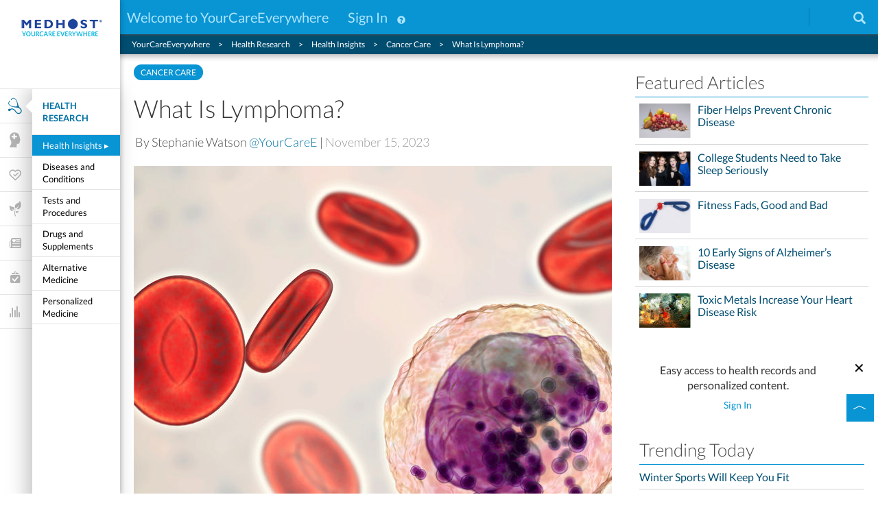

--- FILE ---
content_type: text/html;charset=utf-8
request_url: https://www.yourcareeverywhere.com/health-research/health-insights/cancer-care-insights/what-is-lymphoma-.html
body_size: 13809
content:



<!DOCTYPE html>
<html lang="en">
	<head>
	
	<!-- Version: Cloud Release 2024.9.0 (YCE 19.4.0) -->

	
	
		
    
<script defer="defer" type="text/javascript" src="/.rum/@adobe/helix-rum-js@%5E2/dist/rum-standalone.js"></script>
<script src="/etc.clientlibs/cq/personalization/clientlib/underscore.lc-03540ac0f1ea39be635e17b62c718dd5-lc.min.js"></script>
<script src="/etc.clientlibs/medhost/clientlibs/concat.lc-5fd73215d0267872b7180af9f57257e6-lc.min.js"></script>



	

	<meta http-equiv="content-type" content="text/html; charset=UTF-8"/>
	
	<meta name="description" content="Lymphoma is a term for many types of blood cancers. Rates of lymphoma are dropping, and survival is improving. Here&#39;s what you should know about lymphoma."/>
	<meta name="viewport" content="width=device-width, initial-scale=1.0"/>

	

	<script type="application/ld+json">
		{"datePublished":"2023-11-15T00:00:00.000-06:00","image":"http://yourcareeverywhere.com/content/dam/medhost/yce/images/1133640571.jpg","@type":"Article","author":{"honorificSuffix":"","@type":"Person","name":"Stephanie Watson","sameAs":"https://twitter.com/YourCareE"},"name":"What Is Lymphoma?","publisher":{"@type":"Organization","name":"YourCareEverywhere"},"dateModified":"2023-11-15T00:00:00.000-06:00","@id":"http://yourcareeverywhere.com/health-research/health-insights/cancer-care-insights/what-is-lymphoma-.html","@context":"https://schema.org","headline":"What Is Lymphoma?"}
	</script>

	
	
	<!-- Medhost Namespace Initialization -->
	<script type="text/javascript">

		window.medhost = window.medhost || {};
		window.medhost.utils = window.medhost.utils || {};
		window.medhost.wcmmodeDisabled = true;
		window.medhost.requiresAuthentication = false;
		window.medhost.valuePropositionSignInCookieExpTime = 30;
		window.medhost.keywordTitlePaths = "Preference:Cancer Care,Preference:Women\x27s Health,Preference:Men\x27s Health,category:Health Research\/Health Insights\/Cancer Care Insights,Preference:Care for Seniors";
		window.medhost.passwordValidationRegex = "^.*(?=.{8,})(?=.*[a\u002Dz])(?=.*[A\u002DZ])(?=.*[0\u002D9])(?=.*[!@#$%{}\\[\\]()\\\\\/\\\x22\x27`~,;:.<>]).*$";

		window.medhost.apiEndpoint = "https://api.mhdi10xasayd.com";
		window.medhost.patientPortal = "https://portal.yourcarecommunity.com/sso";
		window.medhost.linkYCULogin = "https://api.mhdi10xasayd.com/security/oauth/authorize";
        window.medhost.debugMode = true;
        window.medhost.searchFields = ["title^3","_all"];
		window.medhost.searchPageTypes = ["/apps/medhost/templates/article-page"];
		window.medhost.clientId = "yce-web-fe-prod-nPt3s4Sb";

		window.medhost.wellnessLandingPage = "/my-wellness-dashboard.html";
		window.medhost.wellnessDashboardPage = "/my-wellness-dashboard/device-data.html";
		window.medhost.wellnessAppSyncPage = "/my-wellness-dashboard/wellness-app-sync.html";
		window.medhost.searchUrl = "/search.html";
		window.medhost.linkLoginPage = "/account/login.html";
		window.medhost.linkUserAccountSuccess = "/account/link-user-account-success.html";
		window.medhost.linkUserAccount = "/account/link-user-account.html";
		window.medhost.editUserProfile = "/account/edit-user-profile.html";
		window.medhost.createNewAccount = "/account/create-new-account";
		window.medhost.participatingFacilities = "/account/participating-facilities.html";
		window.medhost.resetPassword = "/account/password-reset.html";
		window.medhost.resetPasswordSuccess = "/account/reset-password-success.html";
		window.medhost.forgotPasswordEmailSuccess = "/account/forgot-password-success.html";
		window.medhost.maintenancePage = "/health-research/health-insights/cancer-care-insights/what-is-lymphoma-.html";

		window.medhost.homepagePath = "/content/medhost/your-care-everywhere";
		window.medhost.homepage = "/content/medhost/your-care-everywhere.html";
		window.medhost.ajaxArticlePage = "/content/medhost/your-care-everywhere/article.html";
		window.medhost.categoryAdminPath = "/content/MedHost_Admin/categories/_jcr_content/content-par/categories.list.json";
		window.medhost.facilityIconPath = "/{id}.png";
		window.medhost.registrationmodal = "/content/medhost/your-care-everywhere/my-wellness-dashboard/new-reg-flow/jcr:content/content-par/registration";
        window.medhost.patientRegistrationModal = "";
        window.medhost.portalModal = "/content/medhost/your-care-everywhere/my-wellness-dashboard/portals-modal/jcr:content/content-par/portal_modals";
        window.medhost.valuepropositionmodal = "";
        window.medhost.newvaluepropositionmodal = "";

		window.medhost.loadertimeout = 1000;
		window.medhost.dashboardcoachmarkdelay = 2000;
		window.medhost.loginMaintenanceStart = "";
		window.medhost.loginMaintenanceEnd = "";
	</script>


	
	<!-- digitalData.page Analytics -->
<script type="text/javascript">
	var digitalData = digitalData || {};
	digitalData.page = {
		pageInfo: {
			pageName: "content:medhost:your-care-everywhere:health-research:health-insights:cancer-care-insights:what-is-lymphoma-",
			pageCategory: "articlepage",
			pageType: "articlepage",
			server: "yce"
		},
		category: {
			primaryCategory: "health-research",
			subCategory1: "health-insights",
			subCategory2: "cancer-care-insights"
		}
	};
</script>

	

	<link rel="canonical" href="https://yourcareeverywhere.com/health-research/health-insights/cancer-care-insights/what-is-lymphoma-.html"/>
	
	
		
    
<link rel="stylesheet" href="/etc.clientlibs/medhost/clientlibs/head.lc-100ecc74c3652d2dbdfc48390b97ce4d-lc.min.css" type="text/css">
<link rel="stylesheet" href="/etc.clientlibs/acs-commons/clientlibs/vendor/fontawesome.lc-332625294928b6ef75551c72c70a3608-lc.min.css" type="text/css">



		
    
<script src="/etc.clientlibs/medhost/clientlibs/head.lc-2c4598c0a4a3c013c862979f37d49bc1-lc.min.js"></script>



		<link rel="stylesheet" href="/etc.clientlibs/foundation/clientlibs/main.lc-b4994788cf1eaeed300a0aa7af53f3c8-lc.min.css" type="text/css">
<script src="/etc.clientlibs/foundation/clientlibs/main.lc-690ba627a9a2eeef0733ede272cf726b-lc.min.js"></script>

<link href="/etc.clientlibs/settings/wcm/designs/medhost/static.css" rel="stylesheet" type="text/css">

	

	<meta name="sponsor"/>
	<link rel='stylesheet' type='text/css'/>

	<!-- Open Graph -->
	<meta property="og:type" content="article"/>
	<meta property="og:description" content="Lymphoma is a term for many types of blood cancers. Rates of lymphoma are dropping, and survival is improving. Here&#39;s what you should know about lymphoma."/>
	<meta property="og:site_name" content="YourCareEverywhere"/>
	<meta property="og:title" content="What Is Lymphoma?"/>
	<meta property="og:image" content="https://yourcareeverywhere.com/content/dam/medhost/yce/images/1133640571.jpg"/>
	<meta property="og:url" content="https://yourcareeverywhere.com/health-research/health-insights/cancer-care-insights/what-is-lymphoma-.html"/>

	<!-- Twitter Card -->
	<meta name="twitter:card" content="summary_large_image"/>
	<meta name="twitter:site" content="@https://twitter.com/YourCareE"/>
	<meta name="twitter:title" content="What Is Lymphoma?"/>
	<meta name="twitter:description" content="Lymphoma is a term for many types of blood cancers. Rates of lymphoma are dropping, and survival is improving. Here&#39;s what you should know about lymphoma."/>
	<meta name="twitter:image" content="https://yourcareeverywhere.com/content/dam/medhost/yce/images/1133640571.jpg"/>

	<title>What Is Lymphoma? | YourCareEverywhere</title>

	
	<link rel="icon" type="image/vnd.microsoft.icon" href="/etc.clientlibs/medhost/clientlibs/head/resources/images/icons/favicon/favicon.ico"/>
	<link rel="shortcut icon" type="image/vnd.microsoft.icon" href="/etc.clientlibs/medhost/clientlibs/head/resources/images/icons/favicon/favicon.ico"/>
	<link rel="shortcut icon" href="/etc.clientlibs/medhost/clientlibs/head/resources/images/icons/favicon/favicon.ico"/>
	<link rel="icon" sizes="16x16 32x32 64x64" href="/etc.clientlibs/medhost/clientlibs/head/resources/images/icons/favicon/favicon.ico"/>

	<meta name="google-site-verification" content="IT4qzKDG77pM62tjyby_NtAyMl-_ExVAtiaF5gExHpA"/>
	<meta name="apple-itunes-app" content="app-id=989167763"/>
	<script type="text/javascript"> window._tfa = window._tfa || []; _tfa.push({notify:"action", name: 'page_view'}); </script>

	<!--////-->
	<script type="text/javascript">
		window._ajcta = window._ajcta || [];
		_ajcta.push(
				{"uid":37124,"t":2}
		);
	</script>

	

	
	
	
</head>

	<body>
	<script type="text/javascript">
		if(location.pathname.match(/\/login.html/)){
			document.body.style.display = "none";
		}
	</script>

	<div><script type="text/javascript">
    $CQ(function() {
        CQ_Analytics.SegmentMgr.loadSegments("\/conf\/medhost\/settings\/wcm\/segments\/RightRail");
        CQ_Analytics.ClientContextUtils.init("\/conf\/medhost\/settings\/wcm\/segments\/clientcontext", "\/content\/medhost\/your\u002Dcare\u002Deverywhere\/health\u002Dresearch\/health\u002Dinsights\/cancer\u002Dcare\u002Dinsights\/what\u002Dis\u002Dlymphoma\u002D");

        
    });
</script>
</div>
	<!-- Page Header -->
	<div id="site-header" class="site-header">
	<div class="utility-nav">

    <div class="layout-row">
        <nav class="utility-nav-col-control col-md-12 col-sm-12 col-xs-12" role="navigation" aria-label="User">

			
			<div id="utility-nav-unauthed" class="utility-nav-section-unauthed">
                <div class="utility-nav-unauthed col-md-8 col-sm-10 col-xs-10">
                    <div class="logo-container pull-left visible-xs visible-sm">
                        <a href="/">
                            <img src="/content/dam/medhost/yce/logos/new-logo.png" aria-hidden="true"/>
							<span class="sr-only">Home</span>
                        </a>
                    </div>
                    <div class="unauthed-left pull-left">
                        
                    </div>
                    <div class="unauthed-right">
			    		<span class="utility-nav-span-text">
			            	<span class="welcome-link unauth-item hidden" aria-hidden="true">Welcome to YourCareEverywhere</span>
			        	</span>
                        <span class="utility-nav-span-text">
			            	<a href="#" class="sign-in-link unauth-item hidden">Sign In</a>
			        	</span>
                        <button class="help-button-popover unauth-item hidden" data-toggle="popover" aria-label="About accounts">
                            <span class="glyphicon glyphicon-question-sign if-1" aria-hidden="true"></span>
                        </button>
                    </div>
                </div>

				
				<div class="hidden">
					<div class="help-box" role="tooltip">
						<p class="welcome-text">Welcome to YourCareEverywhere</p>
						
						<p>Not sure if you have a patient account?</p>
						<a href="/account/participating-facilities.html">See Participating Facilities</a>
					</div>
				</div>
                <div class="utility-nav-mobile-lower utility-nav-unauthed collapsed col-xs-10" id="utility-nav-unauthed-lower-main">

                </div>
			</div>
			

			
			<div id="utility-nav-authed" class="utility-nav-section-authed hidden">
			    <div id="utility-nav-mobile-upper" class="utility-nav-mobile-upper col-md-7 col-sm-5 col-xs-8">
			        <div class="logo-container col-sm-6 col-xs-5 visible-xs visible-sm">
			            <a href="/">
			                <img src="/etc.clientlibs/medhost/clientlibs/head/resources/images/utility-nav-logo.png" alt="" aria-hidden="true"/>
							<span class="sr-only">Home</span>
                        </a>
                    </div>
                    <div class="user-container text-left col-md-5 col-sm-3 col-xs-3 col-md-offset-0 col-sm-offset-0 col-xs-offset-1">
						<div class="utility-nav-user">
							<button class="utility-nav-user-popover" data-toggle="popover" aria-label="User">
								<span class="icomoon icon-user text-white" aria-hidden="true"></span>
								<span class="hidden-xs hidden-sm utility-nav-span-text ml-1">Welcome, <span class="user-name"></span><span class="fa fa-angle-down text-white pl-0-5 text-size-1_25"></span></span>
							</button>
						</div>
                    </div>

					
					<div class="utility-nav-user-popover-content hidden">
						<div class="utility-nav-user-popover text-center" role="menu">
							
								
									<a href="/my-wellness-dashboard.html" target="_self" role="menuitem">
										My Wellness Dashboard
									</a>
								
							
								
									<a href="/account/edit-user-profile.html" target="_self" role="menuitem">
										View/Edit Profile
									</a>
								
							
							<a href="#" class="logout-link" role="menuitem">Logout</a>
						</div>
					</div>
                    <!-- OLD HEALTH PORTALS DROPDOWN WITH POPOVER -->
                    <!-- <div class="new-portals-dropdown-area col-md-5 col-sm-3 col-xs-3 hidden-xs text-left">
                        <button class="portals-toggle">
                            <span class="icomoon icon-medkit text-white"
                                  aria-hide="true"></span>
							<span class="visible-lg-inline ml-1">Health Sites<span
									id="portals-arrow" class="fa fa-angle-down text-white pl-0-5 text-size-1_25"
									aria-hide="true"></span></span>
                        </button>
                        <button class="utility-nav-notifications-popover" data-toggle="popover"
                                aria-label="Notifications">
                            <span class="utility-nav-notifications-count-unread notifications-unread invisible mh-brand-red">0</span>
                        </button>
                    </div> -->
                    <!-- END OLD HEALTH PORTALS DROPDOWN -->
                </div>

                <div class="utility-nav-align-center utility-nav-mobile-lower collapsed col-md-4 col-sm-5 col-xs-10" id="utility-nav-authed-lower-main">
                    
                    <div class="visible-xs portal-container col-xs-2">
                        <div class="utility-nav-align-center utility-nav-portal invisible-for-non-portal-user">
							<a href="https://portal.yourcarecommunity.com/sso" class="utility-nav-align-center portal-link" target="_blank" aria-hidden="true">
                                <span class="icomoon icon-grid if-1-5 mr-1" aria-hidden="true"></span>
							</a>
							
                            
							
							
                            
                            
							

                        </div>
                    </div>
                    <!-- <div class="utility-nav-divider-left col-md-1 col-sm-1 col-xs-1 col-md-offset-0 col-sm-offset-1"></div> -->
                    <div class="preferred-facility-container col-sm-9 col-xs-8 col-sm-offset-3 visible-sm visible-xs">
                        <a href="#" class="facility-link preferred-facility-link" id="preferred-facility" aria-label="Your preferred facility">
                            <span class="utility-nav-span-text px-1 py-0-5"></span>
                        </a>
                    </div>
                    <div class="utility-nav-divider-right visible-sm visible-xs"></div>
                </div>
			</div>
			

			
			<div class="hidden portals-dropdown col-md-12 col-sm-10 col-xs-8 ">
                <div class="preferredFacilityBanner user-forms-wrapper"><section class="no-facility pa-1 hidden">
    <div class="facility-list hidden flex flex-center-align flex-space-between">
        <p class="h2 unauthed-message">Get a new level of healthcare convenience.</p>
        <a class="btn btn-lg button-brand" href="/account/participating-facilities.html#banner">Facility Finder</a>
    </div>

    <div class="closest-facility hidden">
        <div class="row">
            <div class="col-sm-6 col-md-3 col-lg-4">
                <p class="h2 unauthed-message">Get a new level of healthcare convenience.</p>
            </div>
            <div class="col-sm-6 col-md-3 col-md-push-6 col-lg-push-5">
                <div class="button-wrapper">
                    <button type="button" id="submit-facility-btn" class="btn btn-lg button-brand">Submit</button>
                    <button type="button" id="cancel-btn" class="btn btn-lg button-brand-inverse ml-0-5">No Thanks</button>
                </div>
            </div>
            <div class="col-sm-12 col-md-6 col-md-pull-3 col-lg-5">
                <div class="facility-selection-wrapper pl-0-5">
                    <div class="closest-facility-selection-container"> <!--Placeholder for template--></div>
                </div>
            </div>
        </div>
    </div>
</section>

<script id="closest-facility-selection-template" type="text/x-handlebars-template"><form id="closest-facility-selection-form" class="form-wrapper form-group-lg">
        {{#each facilities}}
        <div class="closest-facility-selection hidden">
            <div class="facility-checkbox px-0-5 pt-1">
                <label class="facility-label hidden">{{entity.id}}
                    <input type="radio" name="facilityId" value="{{entity.id}}"/>
                </label>
                <div class="facility-checkbox-group">
                    <button type="button" class="circle-button selected hidden" aria-label="Deselect {{id}}">
                        <div class="selected-circle"><span class="inner-text fa fa-check"></span></div></button>
                    <button type="button" class="circle-button unselected" aria-label="Deselect {{id}}"></button>
                </div>
            </div>
            <div class="facility-address">
                <div class="internal"><a class="preferred-facility-link" href="{{entity.organizationLink}}" title="{{entity.name}}">
                        {{entity.name}}</a> <span class="facility-selection-distance"> - {{distance}}mi</span>
                </div>
                {{#with entity}}
                <div class="value">{{address1}} {{address2}}</div>
                <div class="value">{{city}}, {{state}} {{zip}}</div>
                {{/with}}
            </div>
        </div>
        {{/each}}

            <div class="error-message-wrapper">
                <h4 class="error-message" role="alert"></h4>
            </div>

</form></script>

<section class="has-facility facility-area hidden"></section></div>
				<div class="healthPortalsBanner"><section class="flex deep-link" data-deeplink="Portals" role="navigation">
  <a aria-label="portals-label" name="portals-label" class="portals-label flex flex-center-align pa-0-5" href="#" tabindex="0" title="Quickly connect with your healthcare providers">
    
    <span class="star-icon material-icons stars" alt="Health Sites"></span>
  </a>
  <div class="triangle"></div>
  <div class="triangle2"></div>
    <div class="healthPortalsBanner__list flex"></div>
    <a class="no-portals flex flex-center-align py-0-5" href="#" tabindex="0" title="Quickly connect with your healthcare providers"><span>Easily access your health sites in one place.</span></a>
    <div class="healthPortalsBanner__plus-label portal-add-button flex">
      <a class="plus-label flex flex-center-align px-1" href="#" tabindex="0" title="Add new portal" aria-label="Add new portal"><span>&#43;</span></a>
    </div>
</section></div>
            </div>

			<div class="utility-nav-search-bar col-md-11 col-sm-10 col-xs-10">
                <div class="input-area">
                    <div class="search-container">
                        <div class="search" role="search">
	                        <span class="input-wrapper">
								<span class="sr-only"><label for="utility-nav-search">Search</label></span>
                        		<input id="utility-nav-search" class="search-input" type="text" placeholder="Enter Search Topic"/>
                        		<button class="go-button" type="button" aria-label="Search">
                        			<span class="go-button-text">Search</span>
                        			<span class="glyphicon glyphicon-search if-1-5 go-button-icon" aria-hidden="true"></span>
                        		</button>
	                        </span>
                        </div>
                    </div>
                </div>
            </div>

            <div id="utility-nav-mobile-right" class="utility-nav-mobile-right pull-right col-md-4 col-sm-2 col-xs-2">

                <!-- PORTAL TOGGLE -->
                <div id="p-toggle-container" class="utility-nav-portal-toggle utility-icon">
                    <div role="button" id="p-toggle" aria-label="utility-nav-portal-toggle" name="utility-nav-portal-toggle" class="toggle-chevron material-icons expand_less" data-toggle="popover"></div>
                </div>
                <!-- MOBILE MENU -->
                <div id="utility-nav-dropdown-toggle" class="utility-nav-dropdown-toggle visible-xs visible-sm utility-icon" data-collapsed="true">
                    <a href="#" id="utility-nav-dropdown-toggle-button" class="toggle-button if-1-5" aria-label="Toggle menu"></a>
                </div>
                <!-- SEARCH -->
                <div class="utility-nav-lower-search utility-nav-mobile-lower collapsed utility-icon" id="utility-nav-lower-search">
                    
						<a href="/search.html.html">
							<span class="search-button glyphicon glyphicon-search if-1-5" aria-hidden="true"></span>
							<span class="sr-only">Search</span>
						</a>
                    
                </div>
                <!-- FACILITY -->
                <div class="preferred-facility-container visible-md visible-lg facility-name">
                    <a href="#" class="facility-link preferred-facility-link2" aria-label="Your preferred facility">
                        <span class="utility-nav-span-text"></span>
                    </a>
                </div>
                <div class="utility-nav-divider-right visible-md visible-lg"></div>
                <!-- END FACILITY -->
            </div>
        </nav>
    </div>

    <script id="password-change-dialog-template" type="text/x-handlebars-template"><!-- START ***** PASSWORD CHANGE PAGE -->
<div class="user-forms-wrapper">
  <div id="password-change">
    <div class="form-wrapper">
      <h2 class="already">
        Change Password
      </h2>
      <p class="reset-password-message">
        To keep your information safe, we require that you use a strong password that meets the minimum requirements listed below.
      </p>
      <li class="password-criteria-item">
        At least 8 characters
      </li>
      <li class="password-criteria-item">
        At least one number
      </li>
      <li class="password-criteria-item">
        At least one upper case letter
      </li>
      <li class="password-criteria-item">
        At least one lower case letter
      </li>
      <li class="password-criteria-item">
        <span>
          At least one special character 
        </span>
        <span class="special-chars-list">
          ( !@#$% { } [ ] ( ) / \ &#39; &#34; ` ~ , ; : . &lt; &gt; )
        </span>
      </li>
      <li class="password-criteria-item">
        Cannot include 3 consecutive characters from your username
      </li>
      <form class="change-password-form form-group-lg" id="password-change-form">
        <div class="form-group change-password-container required">
          <label for="reset-password" id="new-password-label">New Password</label>
          <span id="new-password-message" class="new-password-message hidden"></span>
          <input type="password" class="form-control password-input" name="resetPassword" id="reset-password"/>
          <span toggle="#reset-password" class="fa fa-fw fa-eye eye-icon toggle-password"></span>
        </div>
        <div class="form-group change-password-container required">
          <label for="reset-confirm-password">Confirm Password</label>
          <input type="password" class="form-control password-input" name="resetConfirmPassword" id="reset-confirm-password"/>
          <span toggle="#reset-confirm-password" class="fa fa-fw fa-eye eye-icon toggle-password"></span>
        </div>

        <div class="password-change-error-message hidden" role="alert"></div>

        <div class="button-wrapper">
          <button id="change-password-button" type="button" class="submit-btn btn-block">
            Save New Password
          </button>
        </div>
      </form>
    </div>
  </div>

  <div id="password-error-messages" data-error_complexity-requirements="The password you entered does not meet the complexity requirements, please try again." data-error_contains-part-of-user-name="The password you entered does not meet the complexity requirements, please try again." data-error_equals-to-current-password="This password is already in use." data-error_equals-to-old-password="The password you entered contains previous password information, please try again."></div>
</div>
<!-- END ***** PASSWORD CHANGE PAGE -->
</script>
</div>
<style>
    .utility-nav {
        font-size: 20px !important;
    }
    .utility-nav .glyphicon-question-sign{
        font-size: 12px !important;
    }
    .utility-nav .glyphicon-search{
        font-size: 18px !important;
    }
</style>

</div>
	<!-- Left Navigation -->
	<div id="navigation-fixed" class="navigation-fixed">
		
	<nav id="left-nav-area" class="left-nav collapsed" aria-label="Main">
		<a href="/" class="left-nav-logo">
			<img src="/content/dam/medhost/yce/logos/new-logo.png" alt="" aria-hidden="true"/>
			<span class="sr-only">Home</span>
		</a>
		<div class="left-nav-primary-wrapper">
			<ul class="left-nav-primary">
				
				<li class="current">
					<a href="/health-research.html" class="link-title">
						<span class="icomoon icon-stethoscope-whitespace if-2" aria-hidden="true"></span>
						<span class="link-title__text">Health Research</span>
					</a>
					<a href="#" class="nav-mobile-next"><span class="sr-only">Next</span></a>
					
					<ul class="left-nav-secondary">
						<li class="left-nav-title">
							<a href="#" class="nav-mobile-back"><span class="sr-only">Back</span></a>
							<a href="/health-research.html" class="link-title">Health Research</a>
						</li>
						
						<li class="current">
							<div class="left-nav-item">
								<a href="/health-research/health-insights.html" class="link-title">Health Insights<span aria-hidden="true">&nbsp;&#9656;</span></a>
								
								<a href="#" class="nav-mobile-next"><span class="sr-only">Next</span></a>
								<div class="left-nav-tertiary">
									
									<ul>
										<li class="left-nav-title-primary">
											<a href="#" class="nav-mobile-back"><span class="sr-only">Back</span></a>
											<a href="/health-research.html" class="link-title">Health Research</a>
										</li>
										<li class="left-nav-title">
											<a href="#" class="nav-mobile-back"><span class="sr-only">Back</span></a>
											<a href="/health-research/health-insights.html" class="link-title">Health Insights</a>
										</li>
										
										<li>
											<a href="/health-research/health-insights/children-and-teen-care-insights.html" class="link-title">Children and Teen Care</a>
										</li>								
										
										<li>
											<a href="/health-research/health-insights/men-s-care-insights.html" class="link-title">Men&#39;s Care</a>
										</li>								
										
										<li>
											<a href="/health-research/health-insights/women-s-care-insights.html" class="link-title">Women&#39;s Care</a>
										</li>								
										
										<li>
											<a href="/health-research/health-insights/diabetes-care-insights.html" class="link-title">Type 1 Diabetes</a>
										</li>								
										
										<li>
											<a href="/health-research/health-insights/type-2-diabetes.html" class="link-title">Type 2 Diabetes</a>
										</li>								
										
										<li>
											<a href="/health-research/health-insights/heart-care-insights.html" class="link-title">Heart Care</a>
										</li>								
										
										<li>
											<a href="/health-research/health-insights/asthma--allergy-and-copd-care-insights.html" class="link-title">Asthma, Allergy and COPD Care</a>
										</li>								
										
										<li>
											<a href="/health-research/health-insights/brain-and-nerve-care-insights.html" class="link-title">Brain and Nerve Care</a>
										</li>								
										
										<li>
											<a href="/health-research/health-insights/concussion.html" class="link-title">Concussion</a>
										</li>								
										
										<li>
											<a href="/health-research/health-insights/headache.html" class="link-title">Headache</a>
										</li>								
										
										<li>
											<a href="/health-research/health-insights/als-center.html" class="link-title">ALS</a>
										</li>								
										
										<li>
											<a href="/health-research/health-insights/alzheimer-s-disease.html" class="link-title">Alzheimer&#39;s Disease</a>
										</li>								
										
										<li>
											<a href="/health-research/health-insights/parkinson-s-disease.html" class="link-title">Parkinson&#39;s Disease</a>
										</li>								
										
										<li class="current">
											<a href="/health-research/health-insights/cancer-care-insights.html" class="link-title">Cancer Care</a>
										</li>								
										
										<li>
											<a href="/health-research/health-insights/breast-cancer-center.html" class="link-title">Breast Cancer</a>
										</li>								
										
										<li>
											<a href="/health-research/health-insights/cervical-cancer.html" class="link-title">Cervical Cancer</a>
										</li>								
										
										<li>
											<a href="/health-research/health-insights/ovarian-cancer.html" class="link-title">Ovarian Cancer</a>
										</li>								
										
										<li>
											<a href="/health-research/health-insights/colon-cancer-center.html" class="link-title">Colon Cancer</a>
										</li>								
										
										<li>
											<a href="/health-research/health-insights/skin-cancer-center.html" class="link-title">Skin Cancer</a>
										</li>								
										
										<li>
											<a href="/health-research/health-insights/prostate-cancer.html" class="link-title">Prostate Cancer</a>
										</li>								
										
										<li>
											<a href="/health-research/health-insights/pain-care-insights.html" class="link-title">Pain Care</a>
										</li>								
										
										<li>
											<a href="/health-research/health-insights/osteoarthritis-center.html" class="link-title">Osteoarthritis</a>
										</li>								
										
										<li>
											<a href="/health-research/health-insights/rheumatoid-arthritis.html" class="link-title">Rheumatoid Arthritis</a>
										</li>								
										
										<li>
											<a href="/health-research/health-insights/cold-and-flu-care-insights.html" class="link-title">Cold and Flu Care</a>
										</li>								
										
										<li>
											<a href="/health-research/health-insights/infectious-disease-center.html" class="link-title">Infectious Disease</a>
										</li>								
										
										<li>
											<a href="/health-research/health-insights/digestive-care-insights.html" class="link-title">Digestive Care</a>
										</li>								
										
										<li>
											<a href="/health-research/health-insights/ear--nose-and-throat-care-insights.html" class="link-title">Ear, Nose and Throat Care</a>
										</li>								
										
										<li>
											<a href="/health-research/health-insights/eye-care-insights.html" class="link-title">Eye Care</a>
										</li>								
										
										<li>
											<a href="/health-research/health-insights/kidney-care-insights.html" class="link-title">Kidney Care</a>
										</li>								
										
										<li>
											<a href="/health-research/health-insights/foot-care-insights.html" class="link-title">Foot Care</a>
										</li>								
										
										<li>
											<a href="/health-research/health-insights/skin--nail-and-hair-care-insights.html" class="link-title">Skin, Nail and Hair Care</a>
										</li>								
										
										<li>
											<a href="/health-research/health-insights/lung-cancer.html" class="link-title">Lung Cancer</a>
										</li>								
										
										<li>
											<a href="/health-research/health-insights/kidney-cancer.html" class="link-title">Kidney Cancer</a>
										</li>								
										
										<li>
											<a href="/health-research/health-insights/melanoma.html" class="link-title">Melanoma</a>
										</li>								
										
										<li class="scroll-down">
											<a href="#" class="scroll-indicator" aria-hidden="true">&#x25BC;</a>
										</li>
									</ul>
									
								</div>
								
							</div>
						</li>
						
						<li>
							<div class="left-nav-item">
								<a href="/health-research/disease-and-conditions.html" class="link-title">Diseases and Conditions</a>
								
							</div>
						</li>
						
						<li>
							<div class="left-nav-item">
								<a href="/health-research/tests-and-procedures.html" class="link-title">Tests and Procedures</a>
								
							</div>
						</li>
						
						<li>
							<div class="left-nav-item">
								<a href="/health-research/drug-or-supplement-lookup.html" class="link-title">Drugs and Supplements</a>
								
							</div>
						</li>
						
						<li>
							<div class="left-nav-item">
								<a href="/health-research/alternative-medicine.html" class="link-title">Alternative Medicine</a>
								
							</div>
						</li>
						
						<li>
							<div class="left-nav-item">
								<a href="/health-research/personalized-medicine.html" class="link-title">Personalized Medicine</a>
								
							</div>
						</li>
						
						<li class="scroll-down">
							<a href="#" class="scroll-indicator" aria-hidden="true">&#x25BC;</a>
						</li>
					</ul>
					
				</li>
				
				<li>
					<a href="/research-mental-or-behavioral-health.html" class="link-title">
						<span class="icomoon icon-mental-health-whitespace if-2" aria-hidden="true"></span>
						<span class="link-title__text">Mental Health</span>
					</a>
					<a href="#" class="nav-mobile-next"><span class="sr-only">Next</span></a>
					
					<ul class="left-nav-secondary">
						<li class="left-nav-title">
							<a href="#" class="nav-mobile-back"><span class="sr-only">Back</span></a>
							<a href="/research-mental-or-behavioral-health.html" class="link-title">Mental Health</a>
						</li>
						
						<li>
							<div class="left-nav-item">
								<a href="/research-mental-or-behavioral-health/depression.html" class="link-title">Depression</a>
								
							</div>
						</li>
						
						<li>
							<div class="left-nav-item">
								<a href="/research-mental-or-behavioral-health/autism.html" class="link-title">Autism</a>
								
							</div>
						</li>
						
						<li>
							<div class="left-nav-item">
								<a href="/research-mental-or-behavioral-health/adhd-add.html" class="link-title">ADHD and ADD</a>
								
							</div>
						</li>
						
						<li>
							<div class="left-nav-item">
								<a href="/research-mental-or-behavioral-health/anxiety-disorders.html" class="link-title">Anxiety and Stress</a>
								
							</div>
						</li>
						
						<li>
							<div class="left-nav-item">
								<a href="/research-mental-or-behavioral-health/substance-abuse-disorders.html" class="link-title">Addiction<span aria-hidden="true">&nbsp;&#9656;</span></a>
								
								<a href="#" class="nav-mobile-next"><span class="sr-only">Next</span></a>
								<div class="left-nav-tertiary">
									
									<ul>
										<li class="left-nav-title-primary">
											<a href="#" class="nav-mobile-back"><span class="sr-only">Back</span></a>
											<a href="/research-mental-or-behavioral-health.html" class="link-title">Mental Health</a>
										</li>
										<li class="left-nav-title">
											<a href="#" class="nav-mobile-back"><span class="sr-only">Back</span></a>
											<a href="/research-mental-or-behavioral-health/substance-abuse-disorders.html" class="link-title">Addiction</a>
										</li>
										
										<li>
											<a href="/research-mental-or-behavioral-health/substance-abuse-disorders/alcohol.html" class="link-title">Alcohol Abuse</a>
										</li>								
										
										<li>
											<a href="/research-mental-or-behavioral-health/substance-abuse-disorders/drugs.html" class="link-title">Drug Abuse</a>
										</li>								
										
										<li>
											<a href="/research-mental-or-behavioral-health/substance-abuse-disorders/opioid-epidemic.html" class="link-title">Opioid Crisis</a>
										</li>								
										
										<li>
											<a href="/research-mental-or-behavioral-health/substance-abuse-disorders/smoking.html" class="link-title">Smoking</a>
										</li>								
										
										<li class="scroll-down">
											<a href="#" class="scroll-indicator" aria-hidden="true">&#x25BC;</a>
										</li>
									</ul>
									
								</div>
								
							</div>
						</li>
						
						<li>
							<div class="left-nav-item">
								<a href="/research-mental-or-behavioral-health/bipolar-disorder.html" class="link-title">Bipolar Disorder</a>
								
							</div>
						</li>
						
						<li>
							<div class="left-nav-item">
								<a href="/research-mental-or-behavioral-health/schizophrenia.html" class="link-title">Schizophrenia</a>
								
							</div>
						</li>
						
						<li>
							<div class="left-nav-item">
								<a href="/research-mental-or-behavioral-health/eating-disorder.html" class="link-title">Eating Disorders</a>
								
							</div>
						</li>
						
						<li>
							<div class="left-nav-item">
								<a href="/research-mental-or-behavioral-health/veteran-s-behavorial-health.html" class="link-title">Veterans Behavioral Health</a>
								
							</div>
						</li>
						
						<li>
							<div class="left-nav-item">
								<a href="/research-mental-or-behavioral-health/life-balance.html" class="link-title">Life Balance<span aria-hidden="true">&nbsp;&#9656;</span></a>
								
								<a href="#" class="nav-mobile-next"><span class="sr-only">Next</span></a>
								<div class="left-nav-tertiary">
									
									<ul>
										<li class="left-nav-title-primary">
											<a href="#" class="nav-mobile-back"><span class="sr-only">Back</span></a>
											<a href="/research-mental-or-behavioral-health.html" class="link-title">Mental Health</a>
										</li>
										<li class="left-nav-title">
											<a href="#" class="nav-mobile-back"><span class="sr-only">Back</span></a>
											<a href="/research-mental-or-behavioral-health/life-balance.html" class="link-title">Life Balance</a>
										</li>
										
										<li>
											<a href="/research-mental-or-behavioral-health/life-balance/self-help.html" class="link-title">Self-Help</a>
										</li>								
										
										<li class="scroll-down">
											<a href="#" class="scroll-indicator" aria-hidden="true">&#x25BC;</a>
										</li>
									</ul>
									
								</div>
								
							</div>
						</li>
						
						<li class="scroll-down">
							<a href="#" class="scroll-indicator" aria-hidden="true">&#x25BC;</a>
						</li>
					</ul>
					
				</li>
				
				<li>
					<a href="/stay-well-and-fit.html" class="link-title">
						<span class="icomoon icon-heart-whitespace if-2" aria-hidden="true"></span>
						<span class="link-title__text">Wellness &amp; Fitness</span>
					</a>
					<a href="#" class="nav-mobile-next"><span class="sr-only">Next</span></a>
					
					<ul class="left-nav-secondary">
						<li class="left-nav-title">
							<a href="#" class="nav-mobile-back"><span class="sr-only">Back</span></a>
							<a href="/stay-well-and-fit.html" class="link-title">Wellness &amp; Fitness</a>
						</li>
						
						<li>
							<div class="left-nav-item">
								<a href="/stay-well-and-fit/exercise.html" class="link-title">Exercise<span aria-hidden="true">&nbsp;&#9656;</span></a>
								
								<a href="#" class="nav-mobile-next"><span class="sr-only">Next</span></a>
								<div class="left-nav-tertiary">
									
									<ul>
										<li class="left-nav-title-primary">
											<a href="#" class="nav-mobile-back"><span class="sr-only">Back</span></a>
											<a href="/stay-well-and-fit.html" class="link-title">Wellness &amp; Fitness</a>
										</li>
										<li class="left-nav-title">
											<a href="#" class="nav-mobile-back"><span class="sr-only">Back</span></a>
											<a href="/stay-well-and-fit/exercise.html" class="link-title">Exercise</a>
										</li>
										
										<li>
											<a href="/stay-well-and-fit/exercise/exercise-programs.html" class="link-title">Exercise Programs</a>
										</li>								
										
										<li>
											<a href="/stay-well-and-fit/exercise/aerobic-exercise.html" class="link-title">Aerobic Exercise</a>
										</li>								
										
										<li>
											<a href="/stay-well-and-fit/exercise/strength-and-training.html" class="link-title">Strength and Training</a>
										</li>								
										
										<li>
											<a href="/stay-well-and-fit/exercise/stetching-and-flexibility.html" class="link-title">Stretching and Flexibility</a>
										</li>								
										
										<li class="scroll-down">
											<a href="#" class="scroll-indicator" aria-hidden="true">&#x25BC;</a>
										</li>
									</ul>
									
								</div>
								
							</div>
						</li>
						
						<li>
							<div class="left-nav-item">
								<a href="/stay-well-and-fit/yoga.html" class="link-title">Yoga</a>
								
							</div>
						</li>
						
						<li>
							<div class="left-nav-item">
								<a href="/stay-well-and-fit/nutrition.html" class="link-title">Nutrition<span aria-hidden="true">&nbsp;&#9656;</span></a>
								
								<a href="#" class="nav-mobile-next"><span class="sr-only">Next</span></a>
								<div class="left-nav-tertiary">
									
									<ul>
										<li class="left-nav-title-primary">
											<a href="#" class="nav-mobile-back"><span class="sr-only">Back</span></a>
											<a href="/stay-well-and-fit.html" class="link-title">Wellness &amp; Fitness</a>
										</li>
										<li class="left-nav-title">
											<a href="#" class="nav-mobile-back"><span class="sr-only">Back</span></a>
											<a href="/stay-well-and-fit/nutrition.html" class="link-title">Nutrition</a>
										</li>
										
										<li>
											<a href="/stay-well-and-fit/nutrition/nutrition-guidelines.html" class="link-title">Nutrition Guidelines</a>
										</li>								
										
										<li>
											<a href="/stay-well-and-fit/nutrition/popular-diets.html" class="link-title">Popular Diets</a>
										</li>								
										
										<li>
											<a href="/stay-well-and-fit/nutrition/recipes.html" class="link-title">Recipes</a>
										</li>								
										
										<li>
											<a href="/stay-well-and-fit/nutrition/weight-loss.html" class="link-title">Weight Loss</a>
										</li>								
										
										<li class="scroll-down">
											<a href="#" class="scroll-indicator" aria-hidden="true">&#x25BC;</a>
										</li>
									</ul>
									
								</div>
								
							</div>
						</li>
						
						<li>
							<div class="left-nav-item">
								<a href="/stay-well-and-fit/sleep-care.html" class="link-title">Sleep Care</a>
								
							</div>
						</li>
						
						<li>
							<div class="left-nav-item">
								<a href="/stay-well-and-fit/dental-hygiene.html" class="link-title">Dental Hygiene</a>
								
							</div>
						</li>
						
						<li>
							<div class="left-nav-item">
								<a href="/stay-well-and-fit/sexual-health.html" class="link-title">Sexual Health</a>
								
							</div>
						</li>
						
						<li class="scroll-down">
							<a href="#" class="scroll-indicator" aria-hidden="true">&#x25BC;</a>
						</li>
					</ul>
					
				</li>
				
				<li>
					<a href="/life-stages.html" class="link-title">
						<span class="icomoon icon-leaves-whitespace if-2" aria-hidden="true"></span>
						<span class="link-title__text">Life Stages</span>
					</a>
					<a href="#" class="nav-mobile-next"><span class="sr-only">Next</span></a>
					
					<ul class="left-nav-secondary">
						<li class="left-nav-title">
							<a href="#" class="nav-mobile-back"><span class="sr-only">Back</span></a>
							<a href="/life-stages.html" class="link-title">Life Stages</a>
						</li>
						
						<li>
							<div class="left-nav-item">
								<a href="/life-stages/pregnancy-and-childbirth.html" class="link-title">Pregnancy and Childbirth</a>
								
							</div>
						</li>
						
						<li>
							<div class="left-nav-item">
								<a href="/life-stages/senior-care.html" class="link-title">Senior Care</a>
								
							</div>
						</li>
						
						<li>
							<div class="left-nav-item">
								<a href="/life-stages/healthy-aging.html" class="link-title">Healthy Aging</a>
								
							</div>
						</li>
						
						<li>
							<div class="left-nav-item">
								<a href="/life-stages/end-of-life.html" class="link-title">End of Life</a>
								
							</div>
						</li>
						
						<li>
							<div class="left-nav-item">
								<a href="/life-stages/pregnancy-week-by-week.html" class="link-title">Pregnancy Week by Week</a>
								
							</div>
						</li>
						
						<li>
							<div class="left-nav-item">
								<a href="/life-stages/caregiver-center.html" class="link-title">Caregiver Center</a>
								
							</div>
						</li>
						
						<li>
							<div class="left-nav-item">
								<a href="/life-stages/newborn-care.html" class="link-title">Newborn Care</a>
								
							</div>
						</li>
						
						<li>
							<div class="left-nav-item">
								<a href="/life-stages/raising-healthy-children.html" class="link-title">Raising Healthy Children</a>
								
							</div>
						</li>
						
						<li>
							<div class="left-nav-item">
								<a href="/life-stages/raising-healthy-teenagers.html" class="link-title">Raising Healthy Teenagers</a>
								
							</div>
						</li>
						
						<li>
							<div class="left-nav-item">
								<a href="/life-stages/healthy-workplace.html" class="link-title">Healthy Workplace</a>
								
							</div>
						</li>
						
						<li class="scroll-down">
							<a href="#" class="scroll-indicator" aria-hidden="true">&#x25BC;</a>
						</li>
					</ul>
					
				</li>
				
				<li>
					<a href="/stay-up-to-date.html" class="link-title">
						<span class="icomoon icon-newspaper-whitespace if-2" aria-hidden="true"></span>
						<span class="link-title__text">Features and Opinion</span>
					</a>
					<a href="#" class="nav-mobile-next"><span class="sr-only">Next</span></a>
					
					<ul class="left-nav-secondary">
						<li class="left-nav-title">
							<a href="#" class="nav-mobile-back"><span class="sr-only">Back</span></a>
							<a href="/stay-up-to-date.html" class="link-title">Features and Opinion</a>
						</li>
						
						<li class="scroll-down">
							<a href="#" class="scroll-indicator" aria-hidden="true">&#x25BC;</a>
						</li>
					</ul>
					
				</li>
				
				<li>
					<a href="/healthcare-choices.html" class="link-title">
						<span class="icomoon icon-clipboard-whitespace if-2" aria-hidden="true"></span>
						<span class="link-title__text">Healthcare Choices</span>
					</a>
					<a href="#" class="nav-mobile-next"><span class="sr-only">Next</span></a>
					
					<ul class="left-nav-secondary">
						<li class="left-nav-title">
							<a href="#" class="nav-mobile-back"><span class="sr-only">Back</span></a>
							<a href="/healthcare-choices.html" class="link-title">Healthcare Choices</a>
						</li>
						
						<li>
							<div class="left-nav-item">
								<a href="/healthcare-choices/price-transparency-in-healthcare.html" class="link-title">Price Transparency in Healthcare</a>
								
							</div>
						</li>
						
						<li>
							<div class="left-nav-item">
								<a href="/healthcare-choices/technology-in-healthcare.html" class="link-title">Technology in Healthcare</a>
								
							</div>
						</li>
						
						<li>
							<div class="left-nav-item">
								<a href="/healthcare-choices/health-insurance.html" class="link-title">Health Insurance</a>
								
							</div>
						</li>
						
						<li>
							<div class="left-nav-item">
								<a href="/healthcare-choices/prescription-drug-prices.html" class="link-title">Prescription Drug Prices</a>
								
							</div>
						</li>
						
						<li>
							<div class="left-nav-item">
								<a href="/healthcare-choices/health-consumer.html" class="link-title">Health Consumer</a>
								
							</div>
						</li>
						
						<li>
							<div class="left-nav-item">
								<a href="/healthcare-choices/hospitals.html" class="link-title">Hospitals</a>
								
							</div>
						</li>
						
						<li>
							<div class="left-nav-item">
								<a href="/healthcare-choices/primary-healthcare.html" class="link-title">Primary Healthcare</a>
								
							</div>
						</li>
						
						<li class="scroll-down">
							<a href="#" class="scroll-indicator" aria-hidden="true">&#x25BC;</a>
						</li>
					</ul>
					
				</li>
				
				<li>
					<a href="/my-wellness-dashboard.html" class="link-title">
						<span class="icomoon icon-bar-graph-whitespace if-2" aria-hidden="true"></span>
						<span class="link-title__text">My Wellness Dashboard</span>
					</a>
					<a href="#" class="nav-mobile-next"><span class="sr-only">Next</span></a>
					
					<ul class="left-nav-secondary">
						<li class="left-nav-title">
							<a href="#" class="nav-mobile-back"><span class="sr-only">Back</span></a>
							<a href="/my-wellness-dashboard.html" class="link-title">My Wellness Dashboard</a>
						</li>
						
						<li class="scroll-down">
							<a href="#" class="scroll-indicator" aria-hidden="true">&#x25BC;</a>
						</li>
					</ul>
					
				</li>
				
				<li class="scroll-down">
					<a href="#" class="scroll-indicator" aria-hidden="true">&#x25BC;</a>
				</li>
			</ul>
		</div>
		<div class="left-nav-facility-container pa-1 hidden">
			<div class="content hidden">
				<div class="content-title flex flex-center-align">
					<span class="icomoon icon-medkit if-1-5 mr-0-5" aria-hidden="true"></span>
					<h5 class="text-uppercase text-bold">Your Facility</h5>
				</div>
				<a href="#" class="facility-link preferred-facility-link">
					<span class="sr-only">Facility</span>
				</a>
			</div>
		</div>
		<div class="tertiary-nav-container"></div>
	</nav>

	</div>
	<!-- Search Tag -->
	
	<!-- Content -->
   	<div><div id="content-area" class="contentpage container-fluid white">
	<nav aria-label="Breadcrumbs" role="navigation">
		<div class="row">
	<div class="mh-breadcrumb">
		<div class="crumb-container">
			
			
				<div class="crumb">
					<a href="/" class="home" title="YourCareEverywhere">
						<p>
							
							YourCareEverywhere
							
						</p>
					</a>
					
				</div>
			
				<div class="crumb">
					<a href="/health-research.html" title="Health Research">
						<p>
							
							
							Health Research
						</p>
					</a>
					
				</div>
			
				<div class="crumb">
					<a href="/health-research/health-insights.html" title="Health Insights">
						<p>
							
							
							Health Insights
						</p>
					</a>
					
				</div>
			
				<div class="crumb">
					<a href="/health-research/health-insights/cancer-care-insights.html" title="Cancer Care">
						<p>
							
							
							Cancer Care
						</p>
					</a>
					
				</div>
			
				<div class="crumb">
					
					What Is Lymphoma?
				</div>
			
		</div>
	</div>
</div>
	</nav>
	<main class="row detail-page" role="main" style="max-width: 2400px;">
		<div class="col-lg-8 detailed-content-container">
			<article class="detailed-content">
				<div><header>
	<div class="title-area">
		<a href="/health-research/health-insights/cancer-care-insights.html" class="category-label article">CANCER CARE</a>
		<h1>What Is Lymphoma?</h1>
		<div class="title-row author">
			<div class="info">
				<h5>By Stephanie Watson&nbsp;<a href="https://twitter.com/@YourCareE">@YourCareE</a></h5><span class="divider">&nbsp;|&nbsp;</span><h5 class="date-published">November 15, 2023</h5>
			</div>
			<div class="social-media addthis_custom_sharing"></div>
		</div>
	</div>
</header></div>
				<div class="body-area">
					<div><div class="image section">
<div data-cmp-is="image" data-cmp-lazythreshold="0" data-cmp-src="/health-research/health-insights/cancer-care-insights/what-is-lymphoma-/_jcr_content/content-par/image.coreimg{.width}.jpeg/1700052988012/1133640571.jpeg" data-asset="/content/dam/medhost/yce/images/1133640571.jpg" data-asset-id="4a5a4452-b678-4ef1-89f6-6227aca1bf55" data-title="What Is Lymphoma?" id="image-85a642b827" class="cmp-image" itemscope itemtype="http://schema.org/ImageObject">
    
        
            
            <img src="/health-research/health-insights/cancer-care-insights/what-is-lymphoma-/_jcr_content/content-par/image.coreimg.jpeg/1700052988012/1133640571.jpeg" class="cmp-image__image" itemprop="contentUrl" data-cmp-hook-image="image" alt="What Is Lymphoma?" title="What Is Lymphoma?"/>
            
        
    
    
    <meta itemprop="caption" content="What Is Lymphoma?"/>
</div>

    

</div>
<div class="text parbase section">

<link rel="stylesheet" href="/etc.clientlibs/wcm/foundation/clientlibs/accessibility.lc-6fe5d4427361a4c0ca5a75457e3e4256-lc.min.css" type="text/css">


<h2>Lymphoma is a term for many types of blood cancers. Rates of lymphoma are dropping, and survival is improving. Here&#39;s what you should know about lymphoma.</h2>
<p>Lymphoma is a collective term for more than <a href="https://lymphoma-action.org.uk/about-lymphoma/what-lymphoma">60 different types</a> of blood cancers. These cancers grow in your lymphatic system — a network of organs and tissues that produce and store infection-fighting white blood cells called lymphocytes.</p>
<p>In lymphoma, lymphocytes divide too quickly or don&#39;t die when they should. The abnormal cells collect in lymph nodes around your body. They crowd out healthy white blood cells, making it harder for your immune system to fight infections.</p>
<p><a href="https://www.hematology.org/education/patients/blood-cancers/lymphoma">About half</a> of all blood cancers are lymphomas. They are also among the most treatable cancers, although some types grow faster and are more resistant to treatment than others.</p>
<p> </p>
<p><a href="/health-research/health-insights/cancer-care-insights/cancer-screening-guidelines.html"><b>YOU MIGHT ALSO LIKE: Cancer Screening Guidelines</b></a><b></b></p>
<p> </p>
<h3>Types of lymphoma</h3>
<p>Doctors divide lymphoma into two main types based on how the cancer cells look under a microscope:</p>
<ul><li><b>Hodgkin lymphoma</b> contains large abnormal lymphocytes called Reed-Sternberg cells.</li><li><b>Non-Hodgkin lymphoma </b>is the more common of the two types. This group includes any lymphomas that aren&#39;t classified as Hodgkin lymphoma. Some non-Hodgkin lymphomas grow slowly. Others grow quickly.</li></ul>
<p>Doctors further divide non-Hodgkin lymphomas into two groups based on the type of immune cell they affect:</p>
<ul><li><b>B-cell lymphoma</b> grows in B cells, white blood cells that produce antibodies to protect against infection.</li><li><b>T-cell lymphoma</b> grows in T cells, which fight bacteria, viruses, and other germs.</li></ul>
<h3>Who gets lymphoma?</h3>
<p>Non-Hodgkin lymphoma is one of the <a href="https://www.cancer.org/cancer/types/non-hodgkin-lymphoma/about/key-statistics.html">most common cancers</a> in children, teens, and young adults, but most people are diagnosed after age 65. The risk of Hodgkin lymphoma is <a href="https://www.cancer.org/cancer/types/hodgkin-lymphoma/about/key-statistics.html">highest</a> in young adults and in those over age 55.</p>
<p>Researchers don&#39;t know what causes most lymphomas, but certain factors increase the risk, including:</p>
<ul><li>A family history of lymphoma</li><li>Autoimmune diseases or the medicines used to treat blood cancers</li><li>Male gender</li></ul>
<p>One positive trend is that the number of people who are being diagnosed with both types of lymphoma is down. The incidence of non-Hodgkin lymphoma has declined by about <a href="https://www.cancer.org/cancer/types/non-hodgkin-lymphoma/about/key-statistics.html">1 percent</a> each year since 2015, according to the American Cancer Society. Hodgkin lymphoma rates have dropped by <a href="https://www.cancer.org/cancer/types/hodgkin-lymphoma/about/key-statistics.html">1 percent</a> annually since the mid-2000s.</p>
<h3>Symptoms of lymphoma</h3>
<p>As abnormal lymphocytes multiply in lymph nodes, the nodes swell. You may feel a lump in places where you have lymph nodes, like your neck, armpits, and groin. Most of the time swollen lymph nodes aren&#39;t cancer. They&#39;re more often a sign of an infection, in which case they should go down in a few days.</p>
<p>Some people with non-Hodgkin and Hodgkin lymphoma have what doctors call &#34;B symptoms.&#34; They include:</p>
<ul><li>Drenching night sweats</li><li>Fever that comes and goes, sometimes over a period of weeks</li><li>Weight loss of 10 percent or more of body weight without trying</li></ul>
<p>Other possible symptoms include:</p>
<ul><li>Appetite loss</li><li>Belly pain</li><li>Bloating or a feeling of fullness</li><li>Chest pain or pressure</li><li>Coughing</li><li>Easy bruising or bleeding</li><li>Fatigue</li><li>Itchy skin</li><li>Shortness of breath</li></ul>
<p>If you have any of those symptoms and they don&#39;t go away, see your doctor.</p>
<h3>How is lymphoma diagnosed?</h3>
<p>Your doctor will take a medical history and ask about your symptoms. Then he or she will perform an exam that includes checking your lymph nodes. You may need blood tests to rule out an infection or other possible causes of lymph node swelling.</p>
<p>Depending on the results of your exam and blood tests, your doctor may refer you to a hematologist, a doctor who specializes in blood diseases, or a cancer specialist called an oncologist. The specialist might do a biopsy, removing a small piece of tissue from your lymph node to test for cancer.</p>
<h3>Lymphoma prognosis</h3>
<p>Most people with symptoms like swollen lymph nodes won&#39;t have lymphoma. For those who do, survival rates are improving. Nearly <a href="https://www.cancer.org/cancer/types/hodgkin-lymphoma/detection-diagnosis-staging/survival-rates.html">9 of 10</a> people diagnosed with Hodgkin lymphoma, and <a href="https://www.cancer.net/cancer-types/lymphoma-non-hodgkin/statistics#:~:text&#61;How%20many%20people%20are%20diagnosed,will%20be%20diagnosed%20with%20NHL.">7 of 10</a> with non-Hodgkin lymphoma, are still alive five years later.</p>
<p>Seeing a doctor if you have symptoms and following treatment advice will ensure that you have best possible outcome if you do get a lymphoma diagnosis.</p>
<p> </p>
<p><b><a href="/health-research/health-insights/cancer-care-insights.html">YOU MIGHT ALSO LIKE: Our Cancer Care section</a></b></p>

</div>

</div>
					
					<div><div>

	<div class="article-updated article-footnotes">
        <p>Updated: &nbsp</p>
		<p>
			<span>November 15, 2023</span>
		</p>
	</div>
	
	<div class="article-reviewers article-footnotes">
        <p>Reviewed By: &nbsp</p>
		<p>
			<span>Janet O&#39;Dell, RN</span>
		</p>
	</div>

</div>


</div>
				</div>
			</article>
		</div>
		<aside class="col-lg-4" role="complementary">
			<div>	
	<div class="article-search-pod">
		<div class="row">
			
		</div>
	</div>
</div>
			<div>
        <script type="text/javascript">$CQ(function() {
            initializeMHTeaserLoader([{"path":"/content/campaigns/right-rail-content/master/default/default-content/default-bottom","name":"default-bottom","title":"Default content","campaignName":"default","campaignPath":"/content/campaigns/right-rail-content/master/default","thumbnail":"/content/campaigns/right-rail-content/master/default/default-content/default-bottom.thumb.png","id":"default_default-bottom","url":"/content/campaigns/right-rail-content/master/default/default-content/default-bottom/jcr:content/par.html","campaignPriority":100,"segments":["/etc/segmentation/RightRail/default"],"tags":[]}], "first", "_content_medhost_your-care-everywhere_health-research_health-insights_cancer-care-insights_what-is-lymphoma-_jcr_content_teaser_0", "false", "null", "/content/medhost/your-care-everywhere/health-research/health-insights/cancer-care-insights/what-is-lymphoma-/jcr:content/teaser_0");
        });</script>
        <div id="_content_medhost_your-care-everywhere_health-research_health-insights_cancer-care-insights_what-is-lymphoma-_jcr_content_teaser_0" class="campaign ">
        </div> 
</div>
			<div><div class="value-proposition-rail maximized">
	<button class="value-prop-close-button" aria-label="Close"></button>
	<button class="value-prop-toggle-button" aria-label="Toggle"></button>
	<div class="value-prop-content">
		<div class="value-prop-wrapper-maximized">
			<div class="image-wrapper cq-dd-image">


    

</div>
			<p>Easy access to health records and personalized content.</p>
		</div>
		<div class="value-prop-wrapper-minimized">
			<div class="image-wrapper cq-dd-imageSmall">


    

</div>
		</div>	
		<div class="value-prop-header" data-cookie-close-exp-time-close="14">
			<a class="sign-in-link" href="https://api.mhdi10xasayd.com/security/oauth/authorize">Sign In</a>
		</div>
	</div>
</div>
</div>
			<div>
        <script type="text/javascript">$CQ(function() {
            initializeMHTeaserLoader([{"path":"/content/campaigns/right-rail-content/master/default/default-content/default","name":"default","title":"Default content","campaignName":"default","campaignPath":"/content/campaigns/right-rail-content/master/default","thumbnail":"/content/campaigns/right-rail-content/master/default/default-content/default.thumb.png","id":"default_default","url":"/content/campaigns/right-rail-content/master/default/default-content/default/jcr:content/par.html","campaignPriority":100,"segments":["/etc/segmentation/RightRail/default"],"tags":[]}], "first", "_content_medhost_your-care-everywhere_health-research_health-insights_cancer-care-insights_what-is-lymphoma-_jcr_content_teaser", "false", "null", "/content/medhost/your-care-everywhere/health-research/health-insights/cancer-care-insights/what-is-lymphoma-/jcr:content/teaser");
        });</script>
        <div id="_content_medhost_your-care-everywhere_health-research_health-insights_cancer-care-insights_what-is-lymphoma-_jcr_content_teaser" class="campaign ">
        </div> 
</div>
			<div>
</div>
		</aside>
	</main>
</div>

</div>

	<div class="modal fade reusable-modal" tabindex="-1" role="dialog" data-backdrop="static">
		<div class="modal-dialog modal-lg" role="document">
			<div class="modal-content">
			</div>
		</div>
	</div>

   	<!-- Footer -->
   	<div class="container-fluid"><footer role="contentinfo">
    <div class="row mx-2 mb-1">
        <div class="horisontal-line mt-2"></div>
        <div class="footer-social mt-1">
            
    
    
        <span class="social-footer-text">
            <p>Connect With Us</p>
        </span>
        
        <div class="footer-span">
            <a href="https://www.facebook.com/YourCareEverywhere" target="_blank" aria-label="Click here to go to Facebook for Your Care Everywhere">
                <span class="if-circle-blue if-circle-blue-small if-1-5 icomoon icon-facebook-f" aria-hidden="true"></span>
            </a>
<a href="https://twitter.com/YourCareE" target="_blank" aria-label="Click here to go to Twitter for Your Care Everywhere">
                <span class="if-circle-blue if-circle-blue-small if-1-5 icomoon icon-twitter" aria-hidden="true"></span>
            </a>
<a href="https://www.pinterest.com/yourcaree/" target="_blank" aria-label="Click here to go to Instagram for Your Care Everywhere">
                <span class="if-circle-blue if-circle-blue-small if-1-5 icomoon icon-pinterest-p" aria-hidden="true"></span>
            </a>
<a href="https://www.instagram.com/yourcaree" target="_blank" aria-label="Click here to go to Instagram for Your Care Everywhere">
                <span class="if-circle-blue if-circle-blue-small if-1-5 icomoon icon-instagram" aria-hidden="true"></span>
            </a>
<a href="https://www.youtube.com/channel/UCRhejx2M21Gmu-55RQDS0vg/videos?sort=dd&view=0&shelf_id=0" target="_blank" aria-label="Click here to go to YouTube for Your Care Everywhere">
                <span class="if-circle-blue if-circle-blue-small if-1-5 icomoon icon-youtube" aria-hidden="true"></span>
            </a>

        </div>

    
    


        </div>
        <div class="footer-download mt-1">
            
    
    
    
    
        
        <div class="footer-image">
            <a class="new" href="https://play.google.com/store/apps/details?id=com.medhost.app" target="_blank" rel="nofollow">
                <img src="/content/dam/medhost/yce/images/browser-icons/Get_it_on_Google_Play.png"/>
            </a>
<a class="new" href="https://itunes.apple.com/us/app/yourcareeverywhere/id989167763?ls=1&mt=8" target="_blank" rel="nofollow">
                <img src="/content/dam/medhost/yce/images/browser-icons/Download_on_the_App_Store.png"/>
            </a>

        </div>

    


        </div>
    </div>
    <div class="row px-2">
        <div class="horisontal-line"></div>
        <div class="col-xs-12 pr-1 mt-1">
            <div class="footer-links">
                
    
    
    
    
	
		
	
			
		<p>MEDHOST Cloud Services®</p>
 	
		<a href="/about-us.html" target="_self">About Us</a>	
		
 	
		<a href="/privacy-policy.html" target="_self">Privacy Policy</a>	
		
 	
		<a href="/advertising-policy.html" target="_self">Advertising Policy</a>	
		
 	
		<a href="/terms-of-use.html" target="_self">Terms of Use</a>	
		
 	
		<a href="/contact-us.html" target="_self">Contact Us</a>	
		
 	
		<a href="/about-us/media.html" target="_self">Advertise with Us</a>	
		
 	



            </div>
            <div class="footer-rss ">
                <div class="rss-reference rss-subscribe-page-link">
	
	
	
	
</div>
            </div>
        </div>
    </div>
    <div class="row mt-2 footer-text py-2 px-1">
        <div class="col-xs-12 col-sm-6 col-md-9 mt-2">
             
 <!--TODO uncomment this part of code after implementation fix for AEM to fix components configurable from Design Mode -->
<!-- <p data-sly-test="2015-2020 MEDHOST Cloud Services, Inc. All rights reserved.  Information from YourCareEverywhere does not provide medical advice, diagnosis, or treatment. See a certified medical professional for diagnosis and treatment. Individual treatment, diet, and exercise results may vary.">&#169;2015-2020 MEDHOST Cloud Services, Inc. All rights reserved.  Information from YourCareEverywhere does not provide medical advice, diagnosis, or treatment. See a certified medical professional for diagnosis and treatment. Individual treatment, diet, and exercise results may vary.&nbsp;</p>-->
 <p>&#169;2015-2024 MEDHOST Cloud Services, Inc. All rights reserved.  Information from YourCareEverywhere does not provide medical advice, diagnosis, or treatment. See a certified medical professional for diagnosis and treatment. Individual treatment, diet, and exercise results may vary.</p>
 

        </div>
    </div>
</footer>


    
    
<script src="/etc.clientlibs/medhost/clientlibs/footer.lc-40c09d482ef77add4b4c98451e7703c8-lc.min.js"></script>



    
    
<script src="/etc.clientlibs/medhost/clientlibs/deferred.lc-74cef5a1c6e8b48e35efe660ff49c2fa-lc.min.js"></script>




</div>

	<!-- Media Overlay -->
	<div><div class="media-player-overlay">
	<div class="media-player-header">
		<button class="media-player-back pa-1">
			<span class="glyphicon glyphicon-remove mr-0-5" aria-hidden="true"></span>
			Close
		</button>
	</div>
	<div id="jwElement" class="media-player-container"></div>
	<div class="media-player-footer"></div>
</div></div>
	

	
	<iframe src="" class="hidden" id="reusable-iframe"></iframe>

	
	
</body>

	
	
	
</html>


--- FILE ---
content_type: text/html;charset=utf-8
request_url: https://www.yourcareeverywhere.com/content/campaigns/right-rail-content/master/default/default-content/default-bottom/_jcr_content/par.html
body_size: -67
content:
<div class="teaser-articles section"><div class="rail-pod rail-pod-list">
	
		
		<div class="row rail-pod-thumbnail-list">
			
			<h3>Featured Articles</h3>
			
				<div class="rail-pod-thumbnail-list-item col-xs-12">
					<a href="/health-research/health-insights/digestive-care-insights/fiber-helps-prevent-chronic-disease.html" target="_self">
						<div class="item-thumbnail scaled-img-wrapper">
							<img src="/content/dam/medhost/yce/images/News-Events/600029824.jpg" alt="Fiber Helps Prevent Chronic Disease" aria-hidden="true"/>
						</div>
					</a>
					<p><a href="/health-research/health-insights/digestive-care-insights/fiber-helps-prevent-chronic-disease.html" target="_self">Fiber Helps Prevent Chronic Disease</a></p>
				</div>
				
			
				<div class="rail-pod-thumbnail-list-item col-xs-12">
					<a href="/stay-well-and-fit/sleep-care/college-students-need-to-take-sleep-seriously.html" target="_self">
						<div class="item-thumbnail scaled-img-wrapper">
							<img src="/content/dam/medhost/yce/images/News-Events/532096907.jpg" alt="College Students Need to Take Sleep Seriously" aria-hidden="true"/>
						</div>
					</a>
					<p><a href="/stay-well-and-fit/sleep-care/college-students-need-to-take-sleep-seriously.html" target="_self">College Students Need to Take Sleep Seriously</a></p>
				</div>
				
			
				<div class="rail-pod-thumbnail-list-item col-xs-12">
					<a href="/stay-well-and-fit/exercise/fitness-fads--good-and-bad.html" target="_self">
						<div class="item-thumbnail scaled-img-wrapper">
							<img src="/content/dam/medhost/yce/images/wellness-and-fitness/Exercise/thighmaster.jpg" alt="Fitness Fads, Good and Bad" aria-hidden="true"/>
						</div>
					</a>
					<p><a href="/stay-well-and-fit/exercise/fitness-fads--good-and-bad.html" target="_self">Fitness Fads, Good and Bad</a></p>
				</div>
				
			
				<div class="rail-pod-thumbnail-list-item col-xs-12">
					<a href="/health-research/health-insights/brain-and-nerve-care-insights/10-early-signs-of-alzheimers---intro.html" target="_self">
						<div class="item-thumbnail scaled-img-wrapper">
							<img src="/content/dam/medhost/yce/images/News-Events/509116511.jpg" alt="10 Early Signs of Alzheimer’s Disease" aria-hidden="true"/>
						</div>
					</a>
					<p><a href="/health-research/health-insights/brain-and-nerve-care-insights/10-early-signs-of-alzheimers---intro.html" target="_self">10 Early Signs of Alzheimer’s Disease</a></p>
				</div>
				
			
				<div class="rail-pod-thumbnail-list-item col-xs-12">
					<a href="/health-research/health-insights/heart-care-insights/toxic-metals-increase-your-heart-disease-risk.html" target="_self">
						<div class="item-thumbnail scaled-img-wrapper">
							<img src="/content/dam/medhost/yce/images/1360930767.jpg" alt="Liquid toxic metals" aria-hidden="true"/>
						</div>
					</a>
					<p><a href="/health-research/health-insights/heart-care-insights/toxic-metals-increase-your-heart-disease-risk.html" target="_self">Toxic Metals Increase Your Heart Disease Risk</a></p>
				</div>
				
			
		</div>
		
	
	
</div>


</div>



--- FILE ---
content_type: text/html;charset=utf-8
request_url: https://www.yourcareeverywhere.com/content/campaigns/right-rail-content/master/default/default-content/default/_jcr_content/par.html
body_size: -263
content:
<div class="teaser-articles section"><div class="rail-pod rail-pod-list">
	
		
			
			<h3>Trending Today</h3>
			
				<p><a href="/stay-well-and-fit/exercise/winter-sports-will-keep-you-fit.html" target="_self">Winter Sports Will Keep You Fit</a></p>
			
				<p><a href="/health-research/health-insights/eye-care-insights/myopia-is-becoming-an-epidemic.html" target="_self">Myopia Is Becoming an Epidemic</a></p>
			
				<p><a href="/stay-well-and-fit/nutrition/what-does--natural-flavor--mean-.html" target="_self">What Does “Natural Flavor” Mean?</a></p>
			
				<p><a href="/health-research/health-insights/cancer-care-insights/symptoms-and-treatment-of-hodgkin-s-lymphoma.html" target="_self">Symptoms and Treatment of Hodgkin’s Lymphoma</a></p>
			
				<p><a href="/health-research/personalized-medicine/genetic-testing-for-antidepressants-.html" target="_self">Genetic Testing for Antidepressants</a></p>
			
		
		
		
	
	
</div>


</div>



--- FILE ---
content_type: text/css;charset=utf-8
request_url: https://www.yourcareeverywhere.com/etc.clientlibs/medhost/clientlibs/head.lc-100ecc74c3652d2dbdfc48390b97ce4d-lc.min.css
body_size: 26293
content:
@import url(head/resources/css/main-blessed17509541011021.css);@import url(head/resources/css/main-blessed17509541011022.css);@import url(head/resources/css/main-blessed17509541011023.css);@import url(head/resources/css/main-blessed17509541011024.css);@import url(head/resources/css/main-blessed17509541011025.css);.device-grid-area .filter-sort-tabs .filter-tab.active,.device-grid-area .filter-sort-tabs .filter-tab.selected,.device-grid-area .filter-sort-tabs .filter-tab:active,.device-grid-area .filter-sort-tabs .filter-tab:hover,.device-grid-area .filter-sort-tabs .sort-tab.active,.device-grid-area .filter-sort-tabs .sort-tab.selected,.device-grid-area .filter-sort-tabs .sort-tab:active,.device-grid-area .filter-sort-tabs .sort-tab:hover,.open>.device-grid-area .filter-sort-tabs .filter-tab.dropdown-toggle,.open>.device-grid-area .filter-sort-tabs .sort-tab.dropdown-toggle{color:#fff;background-color:#0994d3;border-color:#0994d3}
.device-grid-area .filter-sort-tabs .filter-tab.active,.device-grid-area .filter-sort-tabs .filter-tab:active,.device-grid-area .filter-sort-tabs .sort-tab.active,.device-grid-area .filter-sort-tabs .sort-tab:active,.open>.device-grid-area .filter-sort-tabs .filter-tab.dropdown-toggle,.open>.device-grid-area .filter-sort-tabs .sort-tab.dropdown-toggle{background-image:none}
.device-grid-area .filter-sort-tabs .filter-tab.active,.device-grid-area .filter-sort-tabs .sort-tab.active{background-color:#0994d3}
.device-grid-area .filter-sort-tabs .sort-list-area .sort-list{background-color:#fff;padding:20px;position:absolute;width:266px;display:none;z-index:999}
.device-grid-area .filter-sort-tabs .sort-list-area .sort-list .sort-option{display:block;text-align:center;font-size:18px;color:#0994d3;text-decoration:none;margin-bottom:10px}
.device-grid-area .filter-selector-mobile-area .filter-selector-mobile{display:none}
.device-grid-area .filter-list{padding:20px;background-color:#fff}
.device-grid-area .filter-list .filter-close-button{width:26px;height:25px;float:right;border:0}
.device-grid-area .filter-list .filter-item{text-decoration:none;color:#000;font-size:17px;display:block;margin-bottom:10px}
.device-grid-area .filter-list .filter-item.isSelected{color:#82bf40}
.device-grid-area .filter-list .filter-item.isInactive{color:#d4d4d4;cursor:default}
.device-grid-area .header .button-section{margin-bottom:10px}
.device-grid-area .header .button-section .brand-button-area,.device-grid-area .header .button-section .sort-button-area,.device-grid-area .header .button-section .type-button-area{display:inline-block}
.device-grid-area .header .button-section .sort-area{display:inline-block}
.device-grid-area .header .button-section .sort-area .sort-list{background-color:#fff;position:absolute;padding:10px;z-index:1}
.device-grid-area .header .button-section .sort-area .sort-list .sort-option{color:#0994d3;font-size:16px;display:block;text-decoration:none;margin-bottom:10px}
.device-grid-area .header .button-section .filter-button{margin-right:10px;padding:10px 24px}
.device-grid-area .header .button-section .filter-button.active{background-color:#0994d3;color:#fff}
.device-grid-area .header .filter-bar{margin-bottom:10px;margin-top:10px}
.device-grid-area .header .filter-bar .clear-all{color:#0994d3;font-size:16px;margin-right:20px;text-decoration:none;font-weight:100}
.device-grid-area .header .filter-bar .bar-filter-area{display:inline-block}
.device-grid-area .header .filter-bar .bar-filter-area .filter-choice{font-size:16px;margin-right:20px;color:#000;text-decoration:none;font-weight:100}
.device-grid-area .header .filter-selector-area{height:0;overflow:hidden}
.device-grid-area .header .filter-selector-area .filter-selector{background-color:#fff;padding-left:20px;padding-right:20px;padding-bottom:20px}
.device-grid-area .header .filter-selector-area .filter-selector .view-all{margin-top:15px;display:block;font-size:15px;color:#0994d3;position:relative;text-align:right;text-decoration:none}
.device-grid-area .header .filter-selector-area .filter-selector .filter-button.isSelected{border-color:#82bf40;color:#82bf40}
.device-grid-area .grid-area{margin-bottom:10px}
.device-grid-area .grid-area .subtitle>h6{display:block;display:-webkit-box;margin-top:0;margin-right:auto;margin-bottom:0;margin-left:auto;height:1.42857;-webkit-line-clamp:1;-webkit-box-orient:vertical;overflow:hidden;text-overflow:ellipsis;margin-bottom:20px;margin-top:4px;height:17px}
.device-grid-area .grid-area .select-area{margin-top:10px;margin-bottom:10px}
.device-grid-area .grid-area .select-area .user-section-wrapper{margin-left:0;margin-right:0;margin-top:0;margin-bottom:0;padding-left:0;padding-right:0;padding-top:0;padding-bottom:0;background-color:transparent}
.device-grid-area .grid-area .select-area .user-section-wrapper input[type=checkbox]+label:before{left:-28px}
.device-grid-area .grid-area .select-area .user-section-wrapper .form-group-lg input[type=checkbox]+label{padding-left:6px}
.image-carousel .carousel .carousel-inner .image{height:300px}
.image-carousel .carousel .carousel-inner .image .scaled-img-wrapper{min-height:300px}
@media(max-width:639px){.image-carousel .carousel .carousel-inner .image .scaled-img-wrapper img{transform:translate(-50%,-50%);-ms-transform:translate(-50%,-50%);-webkit-transform:translate(-50%,-50%)}
}
.image-carousel .carousel .carousel-indicators{bottom:-43px;position:absolute}
.image-carousel .carousel .carousel-indicators li{background-color:#d4d4d4;border:1px solid #d4d4d4;width:14px;height:14px}
.image-carousel .carousel .carousel-indicators li.active{background-color:#a8a8a8;border:1px solid #a8a8a8;width:14px;height:14px;position:relative;top:-1px}
.wcmmode-multi-image-carousel{display:none}
.wcmmode-multi-image-carousel .carousel-indicators{display:none}
.multi-image-carousel{display:none}
.multi-image-carousel .carousel-view .scaled-img-wrapper{height:300px}
@media(max-width:639px){.multi-image-carousel .carousel-view .slick-slide.scaled-img-wrapper img{transform:translate(-50%,-50%);-ms-transform:translate(-50%,-50%);-webkit-transform:translate(-50%,-50%)}
}
.multi-image-carousel .carousel-slider{width:90%;margin:auto}
.multi-image-carousel .carousel-slider .slick-slide{margin:0 10px}
@media(max-width:639px){.multi-image-carousel .carousel-slider .slick-slide{margin:0 4px !important}
}
.multi-image-carousel .carousel-slider .slick-list{margin:0 -10px}
@media(max-width:639px){.multi-image-carousel .carousel-slider .slick-list{height:50px !important}
}
.multi-image-carousel .carousel-slider .slick-next,.multi-image-carousel .carousel-slider .slick-prev{width:12px;height:22px}
.multi-image-carousel .carousel-slider .slick-next:before,.multi-image-carousel .carousel-slider .slick-prev:before{color:#000}
.multi-image-carousel .carousel-slider .slick-prev{left:-30px}
.multi-image-carousel .carousel-slider .slick-prev:before{font-family:'Glyphicons Halflings';content:'\e257'}
.multi-image-carousel .carousel-slider .slick-next{right:-30px}
.multi-image-carousel .carousel-slider .slick-next:before{font-family:'Glyphicons Halflings';content:'\e258'}
.multi-image-carousel .carousel-slider .slick-list{height:93px}
.multi-image-carousel .carousel-slider .slick-list .slick-track{height:inherit}
@media(max-width:639px){.multi-image-carousel .carousel-slider .slick-slide.scaled-img-wrapper img{transform:translate(-50%,-50%);-ms-transform:translate(-50%,-50%);-webkit-transform:translate(-50%,-50%)}
}
.compare-carousel-component{display:none;position:relative;margin-top:20px;border-top:1px solid #a8a8a8;padding-bottom:20px;margin-bottom:20px;border-bottom:1px solid #a8a8a8}
.compare-carousel-component .title{font-style:italic;margin-bottom:20px;font-size:26px}
.compare-carousel-component .view-chart{position:absolute;top:29px;text-decoration:none;right:0;font-size:14px}
.compare-carousel-component .compare-carousel-slider{width:90%;margin:auto}
.compare-carousel-component .compare-carousel-slider .slick-slide{margin:0 10px}
.compare-carousel-component .compare-carousel-slider .slick-list{margin:0 -10px}
.compare-carousel-component .compare-carousel-slider .slick-next,.compare-carousel-component .compare-carousel-slider .slick-prev{width:12px;height:22px}
.compare-carousel-component .compare-carousel-slider .slick-next:before,.compare-carousel-component .compare-carousel-slider .slick-prev:before{color:#000}
.compare-carousel-component .compare-carousel-slider .slick-prev{left:-30px}
.compare-carousel-component .compare-carousel-slider .slick-prev:before{font-family:'Glyphicons Halflings';content:'\e257'}
.compare-carousel-component .compare-carousel-slider .slick-next{right:-30px}
.compare-carousel-component .compare-carousel-slider .slick-next:before{font-family:'Glyphicons Halflings';content:'\e258'}
.compare-carousel-component .compare-carousel-slider .slide-area img{width:100%;height:100%}
.compare-carousel-component .compare-carousel-slider .slide-area .slide-name{font-style:italic;font-weight:100}
.device-carousel-component .device-carousel-container{margin-bottom:50px}
.device-carousel-component.wcmmode-edit script.slick-slide{display:none}
.star-rating.wcmmode-edit{min-height:80px}
.star-rating .stars-wrapper{position:relative;display:block;font-size:18px;text-align:left;width:90px;height:31px}
.star-rating .stars-wrapper .stars-background,.star-rating .stars-wrapper .stars-foreground{display:inline-block;overflow:hidden;height:25px}
.star-rating .stars-wrapper .stars-background span.star,.star-rating .stars-wrapper .stars-foreground span.star{height:25px;width:18px;position:absolute}
.star-rating .stars-wrapper .stars-background span.star.star-1,.star-rating .stars-wrapper .stars-foreground span.star.star-1{left:0}
.star-rating .stars-wrapper .stars-background span.star.star-2,.star-rating .stars-wrapper .stars-foreground span.star.star-2{left:18px}
.star-rating .stars-wrapper .stars-background span.star.star-3,.star-rating .stars-wrapper .stars-foreground span.star.star-3{left:36px}
.star-rating .stars-wrapper .stars-background span.star.star-4,.star-rating .stars-wrapper .stars-foreground span.star.star-4{left:54px}
.star-rating .stars-wrapper .stars-background span.star.star-5,.star-rating .stars-wrapper .stars-foreground span.star.star-5{left:72px}
.star-rating .stars-wrapper .stars-background{z-index:1;color:#e4e4e4;position:absolute;top:0;left:0;width:100%}
.star-rating .stars-wrapper .stars-foreground{z-index:2;color:#5bbce8;position:relative}
.star-rating .subtitle{font-size:1em;margin:0}
.star-rating .row [class*=col]{padding-top:30px;padding-bottom:30px}
.star-rating .row [class*=col]:nth-child(odd){text-align:left}
.star-rating .row [class*=col]:nth-child(even){text-align:right}
.star-rating .row [class*=col]:nth-child(even) .stars-wrapper{float:right}
.star-rating .row [class*=col]:nth-child(even) .subtitle{margin-top:31px}
.blog-tree{padding-bottom:20px}
.blog-tree li{list-style:none}
.blog-tree .tree-archive a,.blog-tree .tree-post a{position:relative;color:#0072a5}
.blog-tree .tree-archive a:active,.blog-tree .tree-archive a:hover,.blog-tree .tree-archive a:visited,.blog-tree .tree-post a:active,.blog-tree .tree-post a:hover,.blog-tree .tree-post a:visited{text-decoration:none;color:#0072a5}
.blog-tree .tree-archive a::before,.blog-tree .tree-post a::before{height:18px;width:16px;position:absolute;left:-20px}
.blog-tree .tree-archive{margin-bottom:8px}
.blog-tree .tree-archive a{padding-right:10px}
.blog-tree .tree-archive a::before{content:url(../../../libs/cq/ui/widgets/themes/default/ext/tree/folder.gif)}
.blog-tree .tree-archive a.active::before{content:url(../../../libs/cq/ui/widgets/themes/default/ext/tree/folder-open.gif)}
.blog-tree .tree-post a::before{content:url(../../../libs/cq/ui/widgets/themes/default/icons/16x16/page.png)}
.author-info-component{margin:20px}
.author-info-component h4{font-weight:400}
.author-info-component .section-content{font-size:1.2em;font-weight:100}
.author-info-component .social-media{border-top:1px solid #d4d4d4;border-bottom:1px solid #d4d4d4}
.author-info-component .author-info{flex-shrink:10}
.author-info-component .author-img{float:left;width:150px;height:150px;border-radius:50%;overflow:hidden;border:2px solid #d4d4d4}
.author-info-component .author-img img{border-radius:50%;overflow:hidden}
@media(max-width:639px){.author-info-component .author-img img{transform:translate(-50%,-50%);-ms-transform:translate(-50%,-50%);-webkit-transform:translate(-50%,-50%)}
}
.hospital-widget-content-admin .widget-contents img{max-height:150px;max-width:100%;width:auto}
.hospital-widget-content-admin .widget-contents hr{border-top:1px solid #aaa}
.cq-paragraphreference-paragraph .registration-modal .registration-modal-features{display:block !important;visibility:visible !important}
.registration-modal{min-height:640px;position:relative}
.registration-modal .modal-header{padding:23px 30px 0}
.registration-modal .modal-body{padding:20px 30px 30px}
@media(min-width:1023px){.registration-modal .modal-footer{position:absolute;bottom:0;right:0}
}
.registration-modal select{padding:0}
.registration-modal .modal-title-body{padding-top:70px}
.registration-modal .registration-modal-features .feature-row{border-bottom:1px solid #e4e4e4}
.registration-modal .registration-modal-features .feature-availability{background-color:#e3f3fa}
.registration-modal .registration-modal-features .feature-description{font-size:.7em;font-weight:200}
@media(min-width:1024px){.registration-modal .registration-modal-features .feature-description{font-size:.8em}
}
.registration-modal .registration-modal-features .feature-description-subtitle{color:#999}
.registration-modal .registration-modal-features .mh-brand-blue-color{color:#0994d3}
.registration-modal .registration-modal-features .mh-brand-red-color{color:#e23a3a}
.registration-modal .registration-modal-features .mh-magenta-color{color:#c500ff}
.registration-modal .registration-modal-features .mh-green-color{color:#498d00}
.registration-modal .registration-modal-features .mh-orange-color{color:#c76600}
.registration-modal .registration-modal-features .mh-teal-color{color:#009476}
.registration-modal .registration-modal-features .mh-gold-color{color:#c99800}
.registration-modal .registration-modal-features .mh-gray-color{color:#666}
@media(max-width:1023px){.registration-modal .registration-modal-register #registration-personal-info-form{text-align:left}
}
.registration-modal .registration-modal-register .help-block{min-height:25px;font-weight:400;font-size:.8em}
.registration-modal .registration-modal-register h6{font-size:1em}
.registration-modal .registration-modal-register label{font-weight:400;font-size:.79em}
.registration-modal .registration-modal-register .label-optional{font-size:.6em;color:#999}
.registration-modal .registration-modal-register .form-control{color:#555}
.registration-modal .registration-modal-register .form-link{color:#0994d3}
.registration-modal .registration-modal-register .form-group{margin-bottom:10px}
.registration-modal .registration-modal-register .form-margin{margin-bottom:35px}
.registration-modal .registration-modal-register .form-margin-mobile{margin-bottom:0}
@media(min-width:1023px){.registration-modal .registration-modal-register .form-padding-right{padding-right:20px}
.registration-modal .registration-modal-register .form-padding-right.form-padding-left{padding-right:15px}
}
.registration-modal .registration-modal-register .agreement{font-size:1em}
.registration-modal .registration-modal-register .password-criteria,.registration-modal .registration-modal-register .show-criteria{margin:-29px 0 10px}
.registration-modal .registration-modal-register .hide-criteria{margin-bottom:10px}
.registration-modal .registration-modal-register .toggle-password-criteria{color:#389ae3;cursor:pointer;font-size:14px}
.registration-modal .registration-modal-register .password-criteria{padding:0;margin-bottom:0}
.registration-modal .registration-modal-register .password-criteria li{list-style-type:none;font-size:14px;margin:6px 0}
.registration-modal .registration-modal-register .password-criteria li .special-chars-list{white-space:nowrap}
.registration-modal .registration-modal-register .change-password-container{position:relative}
.registration-modal .registration-modal-register .change-password-container .password-input{padding-right:44px !important}
.registration-modal .registration-modal-register .change-password-container .eye-icon{position:absolute;bottom:8px;right:8px;font-size:20px;color:#757575;cursor:pointer}
.registration-modal .registration-modal-register .select-fancy select{width:106%}
.registration-modal .registration-modal-register .modal-footer{position:relative}
@media(max-width:1023px){.registration-modal .registration-modal-register .form-margin{margin-bottom:5px !important}
.registration-modal .registration-modal-register .form-padding-left{padding-left:7.5px}
.registration-modal .registration-modal-register .password-criteria,.registration-modal .registration-modal-register .show-criteria{margin:0}
.registration-modal .registration-modal-register .form-group{margin-bottom:5px}
.registration-modal .registration-modal-register .button-wrapper{display:flex}
}
.registration-modal .registration-modal-register .new-password-label{float:left;margin-bottom:0;margin-right:10px}
.registration-modal .registration-modal-register .new-password-message{font-size:.79em;color:#e23a3a;display:block;margin-bottom:5px}
.registration-modal .registration-modal-thanks .height-limiter{max-height:370px;overflow:hidden;margin-bottom:22px}
.registration-modal .registration-modal-thanks .modal-body{padding:35px 35px 70px}
.registration-modal .registration-modal-thanks .modal-body .modal-title{font-size:1.67em}
.registration-modal .registration-modal-thanks .modal-body ul{font-size:.85em;font-weight:300}
.registration-modal .registration-modal-thanks .modal-footer{width:100%}
.registration-modal .registration-modal-thanks .modal-footer p{padding-left:20px}
.registration-modal .registration-modal-thanks .modal-footer .h4{font-weight:500}
.registration-modal .registration-modal-interests .interest-group{color:#999;border-bottom:1px solid #e4e4e4;cursor:pointer}
.registration-modal .registration-modal-interests .selected,.registration-modal .registration-modal-interests .unselected{color:#e23a3a;float:right;position:relative;top:4px;outline:0}
.registration-modal .registration-modal-interests .registration-progress-bar .step1{border:1px solid #82bf40;background-color:#82bf40}
.registration-modal .registration-modal-interests .interests-list{padding-bottom:21px}
.registration-modal .registration-modal-interests .skip-topics{margin-bottom:15px;font-weight:500}
.registration-modal .registration-progress-bar{width:80%;margin:auto;display:flex;justify-content:space-between;align-items:center;margin-top:12px}
.registration-modal .registration-progress-bar .circle{width:30px;height:30px;background-color:#0994d3;border-radius:50%;display:flex;justify-content:center;align-items:center;flex-direction:column;font-size:16px;font-weight:300}
.registration-modal .registration-progress-bar .circle.skipped{border:1px solid #0994d3;background-color:#fff}
.registration-modal .registration-progress-bar .circle.skipped .inner-text{color:#0994d3}
.registration-modal .registration-progress-bar .inner-text{margin-top:20px;margin-right:1px;color:#fff}
.registration-modal .registration-progress-bar .step-label{position:relative;top:10px;width:140px;text-align:center;font-weight:300}
.registration-modal .registration-progress-bar .progress-connector{height:2px;background-color:#0994d3;flex-grow:2}
.registration-modal .registration-progress-bar .skippedicon{display:none}
.registration-modal .registration-progress-bar .not-skippedicon{display:none}
.registration-modal .registration-progress-bar .checkmark .step-number,.registration-modal .registration-progress-bar .skipped .step-number{display:none}
.registration-modal .registration-progress-bar .checkmark .not-skippedicon{display:block}
.registration-modal .registration-progress-bar .skipped .skippedicon{display:block}
.registration-modal .input-group{justify-content:space-between}
.registration-modal .document-upload-fileNameField{height:45px;width:100%;padding:6px 12px;background-color:transparent;border:1px solid #ccc;border-radius:4px;margin-right:20px;position:relative}
.registration-modal .document-upload-fileNameField .document-upload-fileNameField-value{position:absolute;background:0;z-index:50;top:8px}
.registration-modal [type=file].document-upload-input{opacity:0;position:absolute;z-index:10;top:0;bottom:0;left:0;right:0}
.registration-modal .modal-body .document-upload-browse-btn{position:relative;justify-content:flex-end;font-size:15px;cursor:pointer;font-weight:300}
.registration-modal .registration-modal-documents .registration-progress-bar .step2{border:1px solid #82bf40;background-color:#82bf40}
.registration-modal .registration-modal-documents #register-document-upload{margin:0 5px}
.registration-modal .registration-modal-portals .registration-progress-bar .step3{border:1px solid #82bf40;background-color:#82bf40}
.registration-modal .registration-modal-portals .portals-title{font-weight:400;font-size:.8em;margin-bottom:-10px}
.registration-modal .registration-modal-portals .form-group{font-weight:300}
.registration-modal .registration-modal-portals input::-webkit-input-placeholder{color:#999;opacity:1}
.registration-modal .registration-modal-portals input::-moz-placeholder{color:#999;opacity:1}
.registration-modal .registration-modal-portals input:-moz-placeholder{color:#999;opacity:1}
.registration-modal .registration-modal-portals input:-moz-input-placeholder{color:#999;opacity:1}
.registration-modal .registration-modal-portals input:-ms-input-placeholder{color:#999;opacity:1}
.registration-modal .registration-modal-devices .device-area{border:1px solid #e4e4e4;border-radius:10px;max-height:185px;overflow:hidden}
.registration-modal .registration-modal-devices .device{width:60px}
.registration-modal .registration-modal-devices .device-image{max-width:100%;border-radius:15px}
.registration-modal .registration-modal-devices .registration-progress-bar .step4{border:1px solid #82bf40;background-color:#82bf40}
.registration-modal .registration-modal-devices .skip-devices{font-weight:300;padding:0 5px}
.registration-modal .registration-modal-confirmation .border-area{border:1px solid #e4e4e4;border-radius:10px}
.registration-modal .registration-modal-confirmation .modal-body{padding:20px 35px 30px}
.registration-modal .registration-modal-confirmation .registration-progress-bar{padding-bottom:50px;width:95%;flex-flow:row wrap}
.registration-modal .registration-modal-confirmation .registration-progress-bar .progress-connector{display:none}
.registration-modal .registration-modal-confirmation .registration-progress-bar .circle{width:60px;height:60px;margin:50px}
.registration-modal .registration-modal-confirmation .registration-progress-bar .step-label{top:30px;width:200px}
.registration-modal .registration-modal-confirmation .registration-progress-bar .inner-text{margin-top:25px}
.registration-modal .button-wrapper{padding:0 5px 19px}
.registration-modal .button-wrapper .btn-white-lg{margin-right:10px}
.health-portals-component .clinic-portal{background-color:#f2f2f2;border-radius:5px}
.health-portals-component .health-portals-add-button{font-size:24px;padding:0 10px;line-height:1.3;border-radius:0 4px 4px 0}
.health-portals-component .manage-sites-button{font-size:18px;padding:10px 16px;line-height:1.3;border-radius:4px 0 0 4px;margin-right:0;border-right:1px solid #fff}
.health-portals-component span.add{vertical-align:middle;line-height:1.8em}
.health-portals-header{flex-direction:column}
@media(min-width:640px){.health-portals-header{flex-direction:row}
}
.health-portals-header h1{color:#0994d3}
.health-portals-header .health-portals-add-button{font-size:1.75em}
.health-portals-body .health-portal{width:100%}
@media(min-width:640px){.health-portals-body .health-portal{width:32%}
}
.health-portals-body .health-portal a{color:#0994d3}
.health-portals-body .health-portal .delete,.health-portals-body .health-portal .edit{margin-right:20px;opacity:1}
@media(min-width:640px){.health-portals-body .health-portal .delete,.health-portals-body .health-portal .edit{margin:10px 0}
}
@media(min-width:1200px){.health-portals-body .health-portal .delete,.health-portals-body .health-portal .edit{opacity:.3;display:block}
}
.health-portals-body .health-portal:hover .delete,.health-portals-body .health-portal:hover .edit{opacity:1}
.health-portals-body .health-portal h3{font-size:1.5em}
.health-portals-body .health-portal p{margin:0 0 3px 0;line-height:normal}
.health-portals-body .health-portal a.link{word-wrap:break-word}
.healthPortalsBanner{border-top:1px solid #e4e4e4;background-color:#f2f2f2;text-align:left;line-height:1;align-items:stretch}
.healthPortalsBanner a{color:#484848}
.healthPortalsBanner a:hover{background-color:#e4e4e4}
.healthPortalsBanner .portals-label{justify-content:flex-start;max-height:43px}
.healthPortalsBanner .portals-label .star-icon{font-size:24px}
.healthPortalsBanner .triangle{width:0;height:0;border-top:21.5px solid transparent;border-bottom:21.5px solid transparent;border-left:15px solid #e4e4e4;position:absolute;z-index:10}
.healthPortalsBanner .triangle2{width:0;height:0;border-top:21.5px solid transparent;border-bottom:21.5px solid transparent;border-left:15px solid #f2f2f2;position:absolute;z-index:0}
.healthPortalsBanner .plus-label,.healthPortalsBanner .portals-label{background-color:#e4e4e4;text-transform:uppercase;border-left:1px solid #f2f2f2}
.healthPortalsBanner .plus-label{font-size:2em}
.healthPortalsBanner .nav-portal-link{padding:0 20px;border-right:1px solid #e4e4e4}
.healthPortalsBanner .nav-portal-link:last-child{border-right:0 solid transparent}
.healthPortalsBanner .no-portals{padding-left:30px;padding-right:20px;height:43px;justify-content:center;align-self:center}
.healthPortalsBanner .healthPortalsBanner__list{justify-content:flex-start;overflow:hidden;align-items:stretch;background-color:#f2f2f2;max-height:43px;flex-wrap:wrap;align-items:center}
.healthPortalsBanner .healthPortalsBanner__list .nav-portal-link{height:43px;justify-content:center;align-self:center}
.healthPortalsBanner .healthPortalsBanner__list .nav-portal-link:first-child{padding-left:30px}
.healthPortalsBanner .healthPortalsBanner__plus-label{justify-content:flex-end}
.tabs .medication-tab-titles,.tabs .tab-titles{border-bottom:1px solid #0994d3;overflow-x:auto;white-space:nowrap;font-size:.8em}
.tabs .medication-tab-titles h3,.tabs .tab-titles h3{font-weight:300}
@media(min-width:640px){.tabs .medication-tab-titles,.tabs .tab-titles{font-size:1em}
}
.tabs .tabs-container{padding-right:0}
@media(min-width:1200px){.tabs .tabs-container{padding-right:3rem}
}
@media(max-width:639px){.tabs .tabs-container{margin-top:20px}
}
.tabs .tab-right{margin-top:40px}
@media(min-width:640px){.tabs .tab-right{margin-top:0}
}
.tabs .title{display:inline-block;color:#a8a8a8;margin:0 15px}
.tabs .title:hover{color:#666}
.tabs .title:first-child{margin-left:0;padding-left:3px}
.tabs .title:last-child{margin-right:0}
.tabs .title.non-tab{color:inherit}
.tabs .title.selected{border-bottom:3px solid #0994d3;color:inherit}
.tabs .medication-title-left .tabs-badge-wrapper,.tabs .title-left .tabs-badge-wrapper{position:relative}
.tabs .medication-title-left .tabs-badge-wrapper .tabs-badge,.tabs .title-left .tabs-badge-wrapper .tabs-badge{position:absolute;display:inline-block;background-color:#e23a3a}
.tabs .medication-title-left .tabs-badge-wrapper .tabs-badge:empty,.tabs .title-left .tabs-badge-wrapper .tabs-badge:empty{top:-29px;right:-11px;height:8px;width:8px;border-radius:4px}
.tabs .title-right{border-bottom:3px solid transparent}
.tabs .representative-dropdown{display:inline-block;position:relative;text-align:center;margin-left:10px;margin-top:15px}
.tabs .representative-dropdown:before{content:'';background:#fff;width:175px;height:25px;position:absolute;z-index:110;left:10px;bottom:65px}
.tabs .representative-dropdown .dropdown{text-align:left;font-size:.9em;color:#000;width:182px}
.tabs .representative-dropdown .dropdown.closed ul{transform:translateY(-110%);margin-top:0}
.tabs .representative-dropdown .dropdown.closed .fa-angle-down:before{top:37px;transform:rotate(0)}
.tabs .representative-dropdown .dropdown .title{position:relative;width:182px;height:50px;background:#fff;border:0;padding:12px;cursor:pointer;font-size:30px;font-weight:300;color:#0994d3;z-index:101;box-sizing:border-box;white-space:nowrap;overflow:hidden;text-overflow:ellipsis}
.tabs .representative-dropdown .dropdown .fa-angle-down{z-index:101;position:relative;top:-65px;left:175px;cursor:pointer}
.tabs .representative-dropdown .dropdown .fa-angle-down:before{display:block;color:grey;position:relative;right:5px;top:37px;transform:rotate(180deg);font-size:15px;font-weight:700}
.tabs .representative-dropdown .dropdown ul{margin-left:11px;padding:0;width:170px;overflow:hidden;position:absolute;top:55px;background:#fff;z-index:100;box-sizing:border-box;color:#0994d3;transform:translateY(0);-webkit-transition:margin-top 1s,transform .8s ease-in;-o-transition:margin-top 1s,transform .8s ease-in;transition:margin-top 1s,transform .8s ease-in}
.tabs .representative-dropdown .dropdown ul li{width:100%;height:42px;font-size:16px;font-weight:300;border:1px solid #0994d3;padding:12px;line-height:16px;vertical-align:middle;overflow:hidden;cursor:pointer;box-sizing:border-box;border-bottom:0}
.tabs .representative-dropdown .dropdown ul li:first-child{border-bottom:0}
.tabs .representative-dropdown .dropdown ul li:last-child{border-top:0;color:#fff;background:#0994d3}
.tabs .representative-dropdown .dropdown ul li:last-child:hover{background:#16a4e2}
.tabs .representative-dropdown .dropdown ul li:hover{color:#fff;background:#0994d3}
.border-blue{border:1px solid #004d70}
.notifications-modal-header-gray{background-color:#f2f2f2;color:#666}
.notifications-modal-header-gray .notification-modal-icon-container{border-right:1px solid #666;width:50%;text-align:center}
.notifications-modal-header-gray h3{width:50%;text-align:center}
@media(max-width:1023px){.notifications-modal-header-gray .h3,.notifications-modal-header-gray h3{font-size:1.25em}
}
@media(max-width:639px){.notifications-modal-header-gray{display:block}
.notifications-modal-header-gray .notification-modal-icon-container{border-right:0 solid #666;text-align:left;width:100%}
.notifications-modal-header-gray .h3,.notifications-modal-header-gray h3{padding-left:0 !important;font-size:1.5em;text-align:left;width:100%}
}
@media(max-width:639px){.modal-body p{padding-left:0 !important}
}
.notifications-modal-buttons{margin:0 auto;text-align:center}
.notifications-modal-buttons .btn-group-lg>.btn,.notifications-modal-buttons .btn-lg{font-size:1em}
.notifications-modal-buttons .patient-portal-button{margin-right:10%}
.notifications-modal-buttons .cancel-button,.notifications-modal-buttons .patient-portal-button{width:40%}
@media(max-width:639px){.notifications-modal-buttons .cancel-button,.notifications-modal-buttons .patient-portal-button{width:100%;margin-bottom:15px}
}
.unauthed-splash-unauthed .top{position:absolute;right:60px;top:28px}
.unauthed-splash-unauthed .welcome-hero{position:relative;background-size:cover;height:400px;background:#000}
.unauthed-splash-unauthed .welcome-hero .background-image{opacity:.7}
.unauthed-splash-unauthed .welcome-hero .text-area{position:absolute;top:10px;left:30px;right:30px;bottom:20px}
.unauthed-splash-unauthed .welcome-hero .title{font-size:40px}
.unauthed-splash-unauthed .welcome-hero .subtitle{font-size:30px;font-weight:300;width:60%;margin-top:0}
@media(max-width:639px){.unauthed-splash-unauthed .welcome-hero .subtitle{width:100%;font-size:1.9em}
}
.unauthed-splash-unauthed .welcome-hero .bottom-left{position:absolute;bottom:40px}
@media(max-width:732px){.unauthed-splash-unauthed .welcome-hero .bottom-left p{font-size:25px !important}
}
@media(max-width:639px){.unauthed-splash-unauthed .welcome-hero .bottom-left{bottom:10px}
}
.unauthed-splash-unauthed .welcome-hero .bottom-left .body{font-size:30px;font-weight:300;width:60%;line-height:1}
@media(max-width:480px){.unauthed-splash-unauthed .welcome-hero .bottom-left .body{display:none}
}
.unauthed-splash-unauthed .welcome-hero .bottom-left .register-button,.unauthed-splash-unauthed .welcome-hero .bottom-left .sign-in-button{display:inline-block;margin-bottom:0;text-align:center;vertical-align:middle;touch-action:manipulation;cursor:pointer !important;background-image:none;color:#0072a5;font-weight:400;text-decoration:none !important;padding-top:10px;padding-bottom:10px;padding-right:24px;padding-left:24px;font-size:20px;line-height:1em;border-radius:4px;-webkit-user-select:none;-moz-user-select:none;-ms-user-select:none;user-select:none;border:1px solid #fff;background-color:#fff;margin-top:10px;margin-right:20px;text-decoration:none}
.unauthed-splash-unauthed .welcome-hero .bottom-left .register-button.disabled,.unauthed-splash-unauthed .welcome-hero .bottom-left .register-button[disabled],.unauthed-splash-unauthed .welcome-hero .bottom-left .sign-in-button.disabled,.unauthed-splash-unauthed .welcome-hero .bottom-left .sign-in-button[disabled],fieldset[disabled] .unauthed-splash-unauthed .welcome-hero .bottom-left .register-button,fieldset[disabled] .unauthed-splash-unauthed .welcome-hero .bottom-left .sign-in-button{cursor:not-allowed;pointer-events:none;opacity:.65;-webkit-box-shadow:none;-moz-box-shadow:none;box-shadow:none}
.unauthed-splash-unauthed .welcome-hero .bottom-left .register-button.disabled,.unauthed-splash-unauthed .welcome-hero .bottom-left .register-button.disabled.active,.unauthed-splash-unauthed .welcome-hero .bottom-left .register-button.disabled.focus,.unauthed-splash-unauthed .welcome-hero .bottom-left .register-button.disabled:active,.unauthed-splash-unauthed .welcome-hero .bottom-left .register-button.disabled:focus,.unauthed-splash-unauthed .welcome-hero .bottom-left .register-button.disabled:hover,.unauthed-splash-unauthed .welcome-hero .bottom-left .register-button[disabled],.unauthed-splash-unauthed .welcome-hero .bottom-left .register-button[disabled].active,.unauthed-splash-unauthed .welcome-hero .bottom-left .register-button[disabled].focus,.unauthed-splash-unauthed .welcome-hero .bottom-left .register-button[disabled]:active,.unauthed-splash-unauthed .welcome-hero .bottom-left .register-button[disabled]:focus,.unauthed-splash-unauthed .welcome-hero .bottom-left .register-button[disabled]:hover,.unauthed-splash-unauthed .welcome-hero .bottom-left .sign-in-button.disabled,.unauthed-splash-unauthed .welcome-hero .bottom-left .sign-in-button.disabled.active,.unauthed-splash-unauthed .welcome-hero .bottom-left .sign-in-button.disabled.focus,.unauthed-splash-unauthed .welcome-hero .bottom-left .sign-in-button.disabled:active,.unauthed-splash-unauthed .welcome-hero .bottom-left .sign-in-button.disabled:focus,.unauthed-splash-unauthed .welcome-hero .bottom-left .sign-in-button.disabled:hover,.unauthed-splash-unauthed .welcome-hero .bottom-left .sign-in-button[disabled],.unauthed-splash-unauthed .welcome-hero .bottom-left .sign-in-button[disabled].active,.unauthed-splash-unauthed .welcome-hero .bottom-left .sign-in-button[disabled].focus,.unauthed-splash-unauthed .welcome-hero .bottom-left .sign-in-button[disabled]:active,.unauthed-splash-unauthed .welcome-hero .bottom-left .sign-in-button[disabled]:focus,.unauthed-splash-unauthed .welcome-hero .bottom-left .sign-in-button[disabled]:hover,fieldset[disabled] .unauthed-splash-unauthed .welcome-hero .bottom-left .register-button,fieldset[disabled] .unauthed-splash-unauthed .welcome-hero .bottom-left .register-button.active,fieldset[disabled] .unauthed-splash-unauthed .welcome-hero .bottom-left .register-button.focus,fieldset[disabled] .unauthed-splash-unauthed .welcome-hero .bottom-left .register-button:active,fieldset[disabled] .unauthed-splash-unauthed .welcome-hero .bottom-left .register-button:focus,fieldset[disabled] .unauthed-splash-unauthed .welcome-hero .bottom-left .register-button:hover,fieldset[disabled] .unauthed-splash-unauthed .welcome-hero .bottom-left .sign-in-button,fieldset[disabled] .unauthed-splash-unauthed .welcome-hero .bottom-left .sign-in-button.active,fieldset[disabled] .unauthed-splash-unauthed .welcome-hero .bottom-left .sign-in-button.focus,fieldset[disabled] .unauthed-splash-unauthed .welcome-hero .bottom-left .sign-in-button:active,fieldset[disabled] .unauthed-splash-unauthed .welcome-hero .bottom-left .sign-in-button:focus,fieldset[disabled] .unauthed-splash-unauthed .welcome-hero .bottom-left .sign-in-button:hover{background-color:#fff;border-color:#fff}
.open>.unauthed-splash-unauthed .welcome-hero .bottom-left .register-button.dropdown-toggle,.open>.unauthed-splash-unauthed .welcome-hero .bottom-left .sign-in-button.dropdown-toggle,.unauthed-splash-unauthed .welcome-hero .bottom-left .register-button.active,.unauthed-splash-unauthed .welcome-hero .bottom-left .register-button.selected,.unauthed-splash-unauthed .welcome-hero .bottom-left .register-button:active,.unauthed-splash-unauthed .welcome-hero .bottom-left .register-button:hover,.unauthed-splash-unauthed .welcome-hero .bottom-left .sign-in-button.active,.unauthed-splash-unauthed .welcome-hero .bottom-left .sign-in-button.selected,.unauthed-splash-unauthed .welcome-hero .bottom-left .sign-in-button:active,.unauthed-splash-unauthed .welcome-hero .bottom-left .sign-in-button:hover{color:#0072a5;background-color:#e6e6e6;border-color:#e0e0e0}
.open>.unauthed-splash-unauthed .welcome-hero .bottom-left .register-button.dropdown-toggle,.open>.unauthed-splash-unauthed .welcome-hero .bottom-left .sign-in-button.dropdown-toggle,.unauthed-splash-unauthed .welcome-hero .bottom-left .register-button.active,.unauthed-splash-unauthed .welcome-hero .bottom-left .register-button:active,.unauthed-splash-unauthed .welcome-hero .bottom-left .sign-in-button.active,.unauthed-splash-unauthed .welcome-hero .bottom-left .sign-in-button:active{background-image:none}
.unauthed-splash-unauthed .welcome-grid{color:#000;background-color:#fff;padding:30px}
.unauthed-splash-unauthed .welcome-grid .block .image{width:100px;height:100px;margin:auto}
.unauthed-splash-unauthed .welcome-grid .block .background-image img{height:80px}
.unauthed-splash-unauthed .welcome-grid .block .subtitle,.unauthed-splash-unauthed .welcome-grid .block .title{text-align:center;width:80%;margin-left:auto;margin-right:auto;margin-bottom:20px;margin-top:10px;padding-left:0}
.unauthed-splash-unauthed .welcome-grid .block .title{font-size:24px;font-weight:700}
.unauthed-splash-unauthed .welcome-grid .block .subtitle{font-size:20px}
.preferredFacilityBanner{font-size:.90909090909em}
.preferredFacilityBanner .has-facility .facility-details .facility-details-title{white-space:nowrap}
@media(max-width:1200px){.preferredFacilityBanner .has-facility .facility-details .facility-white-logo{display:none}
}
.preferredFacilityBanner .has-facility .facility-details .facility-actions{display:flex;align-items:center;flex-wrap:wrap;justify-content:center;height:92px}
@media(min-width:1024px){.preferredFacilityBanner .has-facility .facility-details .facility-actions{flex-wrap:nowrap}
}
.preferredFacilityBanner .unauthed-message{font-size:1.7em;color:#484848}
@media(min-width:1440px){.preferredFacilityBanner .unauthed-message{font-size:2.45em}
}
@media(max-width:1440px){.preferredFacilityBanner .unauthed-message{font-size:2.2em}
}
@media(max-width:1199px){.preferredFacilityBanner .unauthed-message{font-size:1.8em}
}
@media(max-width:1199px){.preferredFacilityBanner .unauthed-message{font-size:1.5em}
}
.preferredFacilityBanner .no-facility{height:100px;background-color:#f2f2f2;font-size:1.1em;overflow:hidden}
.preferredFacilityBanner .no-facility a{color:#fff;margin-top:14px}
.preferredFacilityBanner .no-facility p{font-weight:300;margin-top:10px;margin-left:10px}
@media(min-width:1440px){.preferredFacilityBanner .no-facility p{margin-top:5px}
}
.preferredFacilityBanner .no-facility .facility-list a{margin-right:12px}
@media(max-width:1023px){.preferredFacilityBanner .no-facility{height:100%}
.preferredFacilityBanner .no-facility .closest-facility .unauthed-message{text-align:left}
}
.preferredFacilityBanner .icon-row{height:32px}
.preferredFacilityBanner .facility-details-bottom{display:none}
.preferredFacilityBanner .notifications-unread{position:absolute;bottom:62px;left:73px;z-index:100;box-shadow:none;border:1px solid #fff;border-radius:8px}
@media(max-width:1199px){.preferredFacilityBanner .notifications-unread{left:62px}
}
.preferredFacilityBanner #closest-facility-selection-form{text-align:left;color:#666;font-weight:300;line-height:20px;font-size:1em}
@media(max-width:1199px){.preferredFacilityBanner #closest-facility-selection-form{font-size:.9em}
}
.preferredFacilityBanner #closest-facility-selection-form .preferred-facility-link{color:#484848;font-weight:400}
.preferredFacilityBanner #closest-facility-selection-form .circle-button{border:1px solid #999;display:inline-block}
.preferredFacilityBanner #closest-facility-selection-form .circle-button .inner-text{line-height:28px}
.preferredFacilityBanner .closest-facility .unauthed-message{margin-top:10px;margin-left:14px;text-align:center}
@media(min-width:1440px){.preferredFacilityBanner .closest-facility .unauthed-message{margin-top:5px}
}
.preferredFacilityBanner .button-wrapper{margin-left:auto;text-align:right;margin-top:14px}
@media(min-width:1024px) and (max-width:1110px){.preferredFacilityBanner .button-wrapper .btn-group-lg>.btn,.preferredFacilityBanner .button-wrapper .btn-lg{font-size:14px}
}
.preferredFacilityBanner .button-wrapper #cancel-btn{margin-right:18px;border:1px solid #0994d3}
.pod-list-by-interests .pod{margin-bottom:6px;height:150px}
.pod-list-by-interests .pod .text-wrapper{font-size:.8em;bottom:10px}
.pod-list-by-interests .pod .text-wrapper .pod-title{font-size:2em;line-height:1em;display:block;display:-webkit-box;margin-top:0;margin-right:auto;margin-bottom:0;margin-left:auto;height:2em;-webkit-line-clamp:2;-webkit-box-orient:vertical;overflow:hidden;text-overflow:ellipsis}
.choose-interests-btn{font-size:1.7em}
@media(max-width:480px){.choose-interests-btn{font-size:1.3em}
}
.choose-interests-btn .choose-interests-heart{color:#e23a3a}
.choose-interests-btn .show-huge{display:block}
.choose-interests-btn .show-small{display:none}
@media(max-width:1500px) and (min-width:1200px){.choose-interests-btn .show-huge{display:none}
.choose-interests-btn .show-small{display:block}
}
.modal-content.interests-modal{-webkit-border-radius:0;-moz-border-radius:0;border-radius:0}
.subtitle{padding-left:30px}
.interests-modal .modal-header{margin-bottom:20px;padding:35px 30px 0}
.interests-modal .modal-header .modal-title{color:#484848;font-size:2em;float:left}
.interests-modal .modal-header a{color:#0994d3;float:right;font-size:1.5em}
.interests-modal .choose-modal-interests .interest-group{color:#999;border-bottom:1px solid #e4e4e4;cursor:pointer}
.interests-modal .choose-modal-interests .selected,.interests-modal .choose-modal-interests .unselected{color:#e23a3a;float:right;position:relative;top:4px}
.buttons-wrapper{margin:22px}
@media(min-width:640px){.buttons-wrapper .button-padding{padding:0 35px}
}
.buttons-wrapper .edit-profile-settings-btn{width:100%}
.buttons-wrapper .edit-profile-settings-btn .choose-topics-heart-btn{color:#e23a3a}
.buttons-wrapper .edit-profile-settings-btn .choose-devices-chart-btn{color:#a1d46b;font-weight:700}
.buttons-wrapper .edit-profile-settings-btn .choose-health-sites-refresh-btn{color:#0994d3}
.user-forms-wrapper{background-color:#fff}
.child-divs>div.health-portal>hr{border:0}
@media(min-width:1024px){.modal .modal-dialog .modal-lg{width:660px}
}
.modal .modal-dialog .modal-content.edit-user-profile{border-width:0;top:100px;-webkit-border-radius:0;-moz-border-radius:0;border-radius:0}
.modal .modal-dialog .modal-content.edit-user-profile .modal-header{background:#0994d3;padding:10px 20px 10px}
.modal .modal-dialog .modal-content.edit-user-profile .modal-header .close{text-shadow:none;opacity:1;color:#fff !important}
.modal .modal-dialog .modal-content.edit-user-profile .modal-header .modal-title{color:#fff}
.profile-health-portal-wrapper .health-portals-component{position:relative}
.profile-health-portal-wrapper .health-portals-component .health-portals-header .button-wrapper .health-portals-add-button{padding:5px 30px;position:absolute;right:55px}
@media(min-width:1024px){.profile-health-portal-wrapper .health-portals-component .modal-lg{width:660px}
}
.profile-health-portal-wrapper .health-portals-component .modal-content{border-width:0;top:100px;-webkit-border-radius:0;-moz-border-radius:0;border-radius:0}
.profile-health-portal-wrapper .health-portals-component .modal-content .modal-header{background:#0994d3;padding:10px 20px 10px}
.profile-health-portal-wrapper .health-portals-component .modal-content .modal-header .close{text-shadow:none;opacity:1;color:#fff !important}
.profile-health-portal-wrapper .health-portals-component .modal-content .modal-header .modal-title{color:#fff}
.profile-health-portal-wrapper .health-portals-component .health-portals-body .health-portal{width:49%}
.profile-health-portal-wrapper .health-portals-component .health-portals-body .health-portal h3>a{color:#0072a5;font-weight:400}
.profile-health-portal-wrapper .health-portals-component .health-portals-body .health-portal p.doctor,.profile-health-portal-wrapper .health-portals-component .health-portals-body .health-portal p.phone,.profile-health-portal-wrapper .health-portals-component .health-portals-body .health-portal p.portal-link{color:#0072a5}
.profile-health-portal-wrapper .health-portals-component .health-portals-body .health-portal .delete,.profile-health-portal-wrapper .health-portals-component .health-portals-body .health-portal .edit{margin-right:20px;opacity:1}
@media(min-width:640px){.profile-health-portal-wrapper .health-portals-component .health-portals-body .health-portal .delete,.profile-health-portal-wrapper .health-portals-component .health-portals-body .health-portal .edit{margin:10px 0}
}
@media(min-width:1200px){.profile-health-portal-wrapper .health-portals-component .health-portals-body .health-portal .delete,.profile-health-portal-wrapper .health-portals-component .health-portals-body .health-portal .edit{opacity:0;display:block}
}
.profile-health-portal-wrapper .health-portals-component .health-portals-body .health-portal:hover .delete,.profile-health-portal-wrapper .health-portals-component .health-portals-body .health-portal:hover .edit{opacity:1}
.rss-reference.rss-subscribe-page-link a{font-size:12px;font-weight:700}
.rss-reference a{text-decoration:none;color:#0072a5;font-size:14px}
.rss-reference a:active,.rss-reference a:hover,.rss-reference a:visited{text-decoration:none;color:#0072a5}
.rss-reference a i{font-size:18px;margin-left:3px}
.rss-reference a i.white{color:#fff}
.rss-reference a i.black{color:#000}
.rss-reference a i.gray{color:#999}
.rss-reference a i.magenta{color:#c500ff}
.rss-reference a i.green{color:#498d00}
.rss-reference a i.orange{color:#c76600}
.rss-reference a i.teal{color:#009476}
.rss-reference a i.gold{color:#c99800}
.rss-reference a i.blue{color:#004d70}
.activity-dashboard .podTitle{color:#484848;padding:10px 0 10px 10px;font-size:13px}
.activity-dashboard .podTitle .warn-msg{float:right;margin-right:10px;color:#999}
@media(max-width:1024px){.activity-dashboard .podTitle .warn-msg{float:none}
}
.activity-dashboard .podTitle .chart-options,.activity-dashboard .podTitle .close-manual-entry{font-size:24px;float:right;margin:0 7px 0 0;cursor:pointer;opacity:.4;transition:opacity ease-in-out 150ms;z-index:50;position:absolute;right:0}
.activity-dashboard .podTitle .chart-options:hover,.activity-dashboard .podTitle .close-manual-entry:hover{opacity:.7}
.activity-dashboard .podTitle .popover{min-width:90px;max-width:90px;padding:0}
.activity-dashboard .podTitle .popover .popover-content{padding:0}
.activity-dashboard .podTitle .popover .popover-content a{display:block;white-space:nowrap;text-align:center;text-transform:capitalize;padding:6px 10px;color:#999}
.activity-dashboard .podTitle .popover .popover-content a.disabled,.activity-dashboard .podTitle .popover .popover-content a.disabled:hover{cursor:not-allowed;background-color:#fff;color:#bdbdbd}
.activity-dashboard .podTitle .popover .popover-content a:hover{background-color:#f2f2f2;text-decoration:none;color:grey}
.activity-dashboard .podTitle .popover .popover-content a:last-of-type{border-top:1px solid #ccc;padding-top:6px}
.activity-dashboard hr{margin-left:10px;margin-right:10px}
.activity-dashboard .border-1-gray{border:1px solid #e4e4e4}
.activity-dashboard .donut{width:100%;text-align:center;margin-top:-20px;margin-left:auto;margin-right:auto}
.activity-dashboard .donut .icon{font-size:5em;font-style:normal}
.activity-dashboard .donut .no-item-data{margin-bottom:4px;margin-top:67px}
.activity-dashboard .donut .no-item-data .icon{font-size:5em;color:#999}
.activity-dashboard .donut .no-item-data .add-data{border:1px solid}
.activity-dashboard .donut .no-item-data .button-wrapper{min-height:102.5px}
.activity-dashboard .donut .number{font-size:1.5em;color:#484848;fill:#484848}
.activity-dashboard .donut .limits{font-size:.8em;fill:#999}
.activity-dashboard .donut .mood-question{font-size:13px;fill:#484848}
.activity-dashboard .donut .circle_animation{transition:stroke-dashoffset 2s}
.activity-dashboard .activity-nav .circle-button,.activity-dashboard .activity-nav .datepicker-btn,.activity-dashboard .activity-nav .device-switcher,.activity-dashboard .activity-nav .period-selector,.activity-dashboard .activity-nav .refresh-btn,.activity-dashboard .activity-nav .selected-time,.activity-dashboard .activity-nav .selected-time-period,.activity-dashboard .activity-nav .settings-btn,.activity-dashboard .activity-nav .today-btn{display:inline-block}
@media(max-width:480px){.activity-dashboard .activity-nav .refresh-btn,.activity-dashboard .activity-nav .settings-btn,.activity-dashboard .activity-nav .today-btn{display:none}
.activity-dashboard .activity-nav .device-switcher{width:49%}
.activity-dashboard .activity-nav .period-selector{width:48%}
.activity-dashboard .activity-nav .period-selector .activity-selector{width:100% !important}
.activity-dashboard .activity-nav .selected-time .circle-button:nth-child(1){margin-left:0 !important}
.activity-dashboard .activity-nav .selected-time .selected-time-period{font-size:16px}
}
.activity-dashboard .selected-time .selected-time-period{font-size:20px;padding:2px}
.activity-dashboard button:focus{outline:0}
.activity-dashboard .circle-button{height:35px;width:35px;border-radius:50%;border:1px solid #d7d7d7;background-color:#f2f2f2}
.activity-dashboard .circle-button:disabled{color:#ccc}
.activity-dashboard .circle-button .inner-text{font-size:20px}
.activity-dashboard .circle-button .fa-angle-left{position:relative;right:2px;top:1px}
.activity-dashboard .circle-button .fa-angle-right{position:relative;left:2px;top:1px}
@media(min-width:1024px){.activity-dashboard .datepicker-btn{position:absolute;right:0}
}
@media(max-width:639px){.activity-dashboard .datepicker-btn{position:absolute;right:0}
}
.activity-dashboard .select-container{position:relative;display:inline}
.activity-dashboard .select-container:after{content:"";width:0;height:0;position:absolute;pointer-events:none}
.activity-dashboard .select-container:after{border-left:5px solid transparent;border-right:5px solid transparent;top:.3em;right:.75em;border-top:8px solid #000;opacity:.5}
.activity-dashboard .device-switcher select,.activity-dashboard .period-selector select{width:120px !important;-webkit-appearance:none;-moz-appearance:none;appearance:none;background:0;border:0;border-bottom:1px solid #a8a8a8;border-radius:0;padding:5px;font-size:1.33em}
.activity-dashboard select::-ms-expand{display:none}
.activity-dashboard .device-switcher{width:calc(100% - 7.5px - 36px - 7.5px - 36px - 7.5px - 120px - 7.5px - 1px)}
@media(min-width:767px) and (max-width:1023px){.activity-dashboard .device-switcher{width:180px}
}
@media(min-width:640px) and (max-width:766px){.activity-dashboard .device-switcher{width:calc(80% - 7.5px - 36px - 7.5px - 36px - 7.5px - 120px - 7.5px - 1px)}
}
.activity-dashboard .device-switcher select{width:100% !important}
@media(min-width:1024px){.activity-dashboard .settings-btn{position:absolute;right:6px}
}
@media(max-width:639px){.activity-dashboard .settings-btn{position:absolute;right:6px}
}
@media(min-width:1024px){.activity-dashboard .refresh-btn{position:absolute;right:49.5px}
}
@media(max-width:639px){.activity-dashboard .refresh-btn{position:absolute;right:49.5px}
}
.activity-dashboard .activity-selector:focus{outline:0}
.activity-dashboard .btn-blue-md{height:35px;display:flex;align-items:center;justify-content:center;background-color:#0994d3;border-radius:4px;color:#fff;font-size:14px}
.activity-dashboard .btn-blue-md:hover{color:#fff;background:#0994d3}
.activity-dashboard .btn-white-md{height:35px;display:flex;align-items:center;justify-content:center;border-radius:4px;border:solid 1px #0994d3;color:#0994d3;font-size:16px}
.activity-dashboard .btn-white-md:hover{color:#0994d3;border-color:#0994d3;background:0}
.activity-dashboard .btn-white-md:disabled{border:1px solid #d7d7d7;color:#ccc}
.activity-dashboard .btn-red{background-color:#e23a3a}
.activity-dashboard .btn-red:hover{color:#fff;background:#e23a3a}
.activity-dashboard .refresh-btn{border:1px solid #0994d3;padding:3px 10px !important}
.activity-dashboard .today-btn{padding-top:5px !important}
.activity-dashboard .donutunits{font-size:14px;color:#484848}
.activity-dashboard .nutrition .icon{font-size:30px}
.activity-dashboard .nutrition p{font-size:12px;text-transform:uppercase;margin-top:2px}
.activity-dashboard .nutrition p.nutritionlabel{display:block;display:-webkit-box;margin-top:2px;margin-right:auto;margin-bottom:initial;margin-left:auto;height:17.1428px;-webkit-line-clamp:1;-webkit-box-orient:vertical;overflow:hidden;text-overflow:ellipsis}
.activity-dashboard .nutrition .nutrition-data{font-size:20px}
.activity-dashboard .nutrition .nutritionunits{text-transform:lowercase;font-size:12px;color:#999}
.activity-dashboard .nutrition .nutrition-circle{align-self:center;background-color:#999;border-radius:50%;width:48px;height:48px;color:#fff;flex-grow:0;flex-shrink:0;flex-basis:auto;margin:0 auto}
.activity-dashboard .chart-units-label{color:#a8a8a8;font-size:14px}
.activity-dashboard .chart-no-data-container{height:100%;width:100%;display:table;position:absolute;top:0;bottom:0;left:0;right:0}
.activity-dashboard .chart-no-data-container .chart-no-data-message{display:table-cell;vertical-align:middle;text-align:center;color:#a8a8a8;padding-bottom:35px}
.activity-dashboard .no-data{padding-left:20px;padding-right:20px}
.activity-dashboard .no-data .blue{color:#0994d3}
.activity-dashboard .no-data .magenta{color:#c500ff}
.activity-dashboard .no-data .green{color:#498d00}
.activity-dashboard .no-data .orange{color:#c76600}
.activity-dashboard .no-data .teal{color:#009476}
.activity-dashboard .no-data .gold{color:#c99800}
.activity-dashboard .no-data .gray{color:#999}
.activity-dashboard .no-data .no-data-heading .no-data-icon,.activity-dashboard .no-data .no-data-heading .no-data-title{display:inline}
.activity-dashboard .no-data .no-data-body{margin:0 -6px}
.activity-dashboard .no-data .no-data-body .no-data-subtitle{padding:20px 0;font-size:1.3em;font-weight:100}
.activity-dashboard .no-data .no-data-body .device{width:70px}
.activity-dashboard .no-data .no-data-body .device-image{max-width:100%;border-radius:9px}
.activity-dashboard .no-data .no-data-body .sync-btn{padding:14px 22px;font-size:16px}
.activity-dashboard .amcharts-chart-div{padding-right:6px}
.activity-dashboard .chart-container-wrapper{padding-right:12px}
.activity-dashboard .manual-entry-container .manual-entry-list{overflow-y:scroll}
.activity-dashboard .manual-entry-container .manual-entry-list table{width:100%}
.activity-dashboard .manual-entry-container .manual-entry-list table .manual-entry-value{text-align:right;font-weight:700;font-size:13px;padding:10px}
.activity-dashboard .manual-entry-container .manual-entry-list tr{border-bottom:1px solid #e4e4e4}
.activity-dashboard .manual-entry-container .manual-entry-list tr:hover{cursor:pointer;background:#eee}
.activity-dashboard .manual-entry-container .manual-entry-list tr:last-child{border-bottom:0}
.activity-dashboard .manual-entry-container .manual-entry-list .not-entred{margin-top:29px;text-align:center}
.activity-dashboard .manual-entry-container .manual-entry-list .not-entred i{font-size:6em;color:#999}
.activity-dashboard .manual-entry-container .chart-manual-entry-form{position:relative;width:66%;margin:20px auto}
.activity-dashboard .manual-entry-container .chart-manual-entry-form input,.activity-dashboard .manual-entry-container .chart-manual-entry-form select{height:36px;margin:0 0 10px 0}
.activity-dashboard .manual-entry-container .chart-manual-entry-form input::placeholder{color:#bcbcbc}
.activity-dashboard .manual-entry-container .chart-manual-entry-form input:invalid{border-color:#dd2c00}
.activity-dashboard .manual-entry-container .chart-manual-entry-form button.add-entry{width:100%;padding:10px 9px}
.activity-dashboard .manual-entry-container .chart-manual-entry-form button.delete-entry{display:none;width:auto;margin-left:3px;padding:10px 9px}
.activity-dashboard .manual-entry-container .chart-manual-entry-form.editing .btn-group-lg>button.btn,.activity-dashboard .manual-entry-container .chart-manual-entry-form.editing button.btn-lg{font-size:14px !important}
.activity-dashboard .manual-entry-container .chart-manual-entry-form.editing button.add-entry{width:auto}
.activity-dashboard .manual-entry-container .chart-manual-entry-form.editing button.delete-entry{display:inline-block}
.activity-dashboard .manual-entry-container .chart-manual-entry-form .time-danger,.activity-dashboard .manual-entry-container .chart-manual-entry-form .value-danger{position:absolute;top:3px;right:-32px;font-size:21px;color:#c50000}
.activity-dashboard .manual-entry-container .chart-manual-entry-form .time-danger{top:48px}
.activity-dashboard .manual-entry-container .chart-manual-entry-form .entry-messages{text-align:center;font-size:20px;font-weight:300}
.activity-dashboard .manual-entry-container .chart-manual-entry-form .entry-messages .success{color:#82bf40}
.activity-dashboard .manual-entry-container .chart-manual-entry-form .entry-messages .success i{font-size:28px;vertical-align:bottom;margin-right:5px}
.activity-dashboard .manual-entry-container .chart-manual-entry-form .entry-messages .danger{color:#c50000}
.activity-dashboard .manual-entry-container .chart-manual-entry-form .entry-messages .danger i{font-size:28px;vertical-align:bottom;margin-right:5px}
.activity-dashboard .manual-entry-container .chart-manual-entry-form .time-entry-group{display:flex;justify-content:space-evenly;align-items:normal;margin-bottom:15px}
.activity-dashboard .manual-entry-container .chart-manual-entry-form .time-entry-group .time-entry-block{width:33%}
.activity-dashboard .manual-entry-container .chart-manual-entry-form .time-entry-group input,.activity-dashboard .manual-entry-container .chart-manual-entry-form .time-entry-group select{width:55px;display:inline-block;margin-right:10px}
.activity-dashboard .manual-entry-container .chart-manual-entry-form .time-entry-group select{padding:6px 6px;margin-right:0}
.activity-dashboard .manual-entry-container .blood-pressure-entry-group{display:flex;justify-content:space-evenly;align-items:normal}
.activity-dashboard .manual-entry-container .blood-pressure-entry-group input{width:calc(50% - 10px);display:inline-block}
.activity-dashboard .manual-entry-container .blood-pressure-entry-group span{width:20px;height:36px;line-height:36px;text-align:center}
.activity-dashboard .manual-entry-container .sleep-entry-group{display:flex;justify-content:space-evenly;align-items:normal}
.activity-dashboard .manual-entry-container .sleep-entry-group input{width:calc(50% - 10px);display:inline-block}
.activity-dashboard .manual-entry-container .sleep-entry-group span{width:20px;height:36px;line-height:36px;text-align:center}
.activity-dashboard .activityPod-normal{height:280px;margin-bottom:12px;position:relative}
@media(max-width:480px){.activity-dashboard .activityPod-normal{height:300px}
}
.activity-dashboard .activityPod-normal .time-danger,.activity-dashboard .activityPod-normal .value-danger{position:absolute;top:78px;right:6%;font-size:21px;color:#c50000}
.activity-dashboard .activityPod-normal .time-danger{top:124px}
.activity-dashboard .activityPod-normal .steps-timed-chart .icon{padding-top:0 !important;margin-top:0 !important}
.activity-dashboard .activityPod-normal .card-pod{width:100%;position:absolute;transform-style:preserve-3d;transition:transform 1s}
.activity-dashboard .activityPod-normal .card-pod.flipped{transform:rotateY(180deg)}
.activity-dashboard .activityPod-normal .card-pod .error{border-color:#dd2c00}
.activity-dashboard .activityPod-normal .card-pod .card{margin:0;display:block;position:absolute;width:100%;height:100%;-webkit-backface-visibility:hidden;-moz-backface-visibility:hidden;backface-visibility:hidden}
.activity-dashboard .activityPod-normal .card-pod .back{transform:rotateY(180deg);top:17px}
.activity-dashboard .activityPod-normal .donut{max-width:250px;position:relative}
.activity-dashboard .activityPod-normal .donut .align-mid{font-size:6em;position:absolute;line-height:250px;color:#999}
.activity-dashboard .activityPod-normal .donut .no-item-data{margin-top:50px}
.activity-dashboard .activityPod-normal .donut .no-item-data .icon{font-size:6.5em}
.activity-dashboard .activityPod-normal .chart-container{height:242px}
@media(max-width:1023px){.activity-dashboard .activityPod-normal .chart-container{height:222px}
}
.activity-dashboard .activityPod-normal .chart-container.warning{height:222px}
@media(min-width:640px) and (max-width:1023px){.activity-dashboard .activityPod-normal .chart-container.warning{height:202px}
}
.activity-dashboard .activityPod-normal .manual-entry-container{background-color:#fff;position:absolute;top:40px;left:0;z-index:11;height:236px;width:100%;display:flex;justify-content:center;align-items:center}
.activity-dashboard .activityPod-normal .manual-entry-container .chart-manual-entry-form{margin:20px auto}
.activity-dashboard .activityPod-normal .manual-entry-container .manual-entry-list{height:215px}
.activity-dashboard .activityPod-short{height:230px;margin-bottom:12px;position:relative}
.activity-dashboard .activityPod-short .time-danger,.activity-dashboard .activityPod-short .value-danger{position:absolute;top:58px;right:6%;font-size:21px;color:#c50000}
.activity-dashboard .activityPod-short .time-danger{top:104px}
.activity-dashboard .activityPod-short .card-pod{width:100%;position:absolute;transform-style:preserve-3d;transition:transform 1s}
.activity-dashboard .activityPod-short .card-pod.flipped{transform:rotateY(180deg)}
.activity-dashboard .activityPod-short .card-pod .error{border-color:#dd2c00}
.activity-dashboard .activityPod-short .card-pod .card{margin:0;display:block;position:absolute;width:100%;height:100%;-webkit-backface-visibility:hidden;-moz-backface-visibility:hidden;backface-visibility:hidden}
.activity-dashboard .activityPod-short .card-pod .back{transform:rotateY(180deg);top:17px}
.activity-dashboard .activityPod-short .card-pod .sleep-entry-group{margin-bottom:61px}
.activity-dashboard .activityPod-short .donut{max-width:250px;position:relative}
.activity-dashboard .activityPod-short .donut .align-mid{font-size:5em;position:absolute;line-height:220px;color:#999}
.activity-dashboard .activityPod-short .mood-chart .donut .align-mid{display:flex}
.activity-dashboard .activityPod-short .chart-container{height:192px}
@media(max-width:1023px){.activity-dashboard .activityPod-short .chart-container{height:172px}
}
.activity-dashboard .activityPod-short .chart-container.warning{height:172px}
@media(min-width:640px) and (max-width:1023px){.activity-dashboard .activityPod-short .chart-container.warning{height:152px}
}
.activity-dashboard .activityPod-short .mood .chart-container-wrapper .chart-container{height:218px;margin-top:-26px}
.activity-dashboard .activityPod-short .mood .chart-container-wrapper .amcharts-axis-grid.amcharts-guide{stroke:transparent}
.activity-dashboard .activityPod-short .mood .chart-container-wrapper .chart-no-data-message{padding-bottom:10px}
.activity-dashboard .activityPod-short .mood .chart-container-wrapper .amcharts-graph-bullet{cursor:pointer}
.activity-dashboard .activityPod-short .mood .mood-popover{min-width:30px;max-width:80px;padding:2px 4px;background:#484848;-webkit-box-shadow:none;-moz-box-shadow:none;box-shadow:none}
.activity-dashboard .activityPod-short .mood .mood-popover .popover-content{color:#fff;padding:0;text-align:center}
.activity-dashboard .activityPod-short .mood .mood-popover .arrow{bottom:-8px}
.activity-dashboard .activityPod-short .mood .mood-popover .arrow:after{border-top-color:#484848}
.activity-dashboard .activityPod-short .manual-entry-container{background-color:#fff;position:absolute;top:40px;left:0;z-index:11;height:186px;width:100%;display:flex;justify-content:center;align-items:center}
.activity-dashboard .activityPod-short .manual-entry-container .donut{margin-top:-37px}
.activity-dashboard .activityPod-short .manual-entry-container .donut i{display:none}
.activity-dashboard .activityPod-short .manual-entry-container .donut .number{font-size:14px}
.activity-dashboard .activityPod-short .manual-entry-container .chart-manual-entry-form{margin:0 auto}
.activity-dashboard .activityPod-short .manual-entry-container .manual-entry-list{height:165px}
.activity-dashboard .activityPod-short #mood-icons .cls-1{stroke:transparent;transition:stroke .3s;z-index:999}
.activity-dashboard .activityPod-short #mood-icons svg{cursor:pointer}
.activity-dashboard .activityPod-short #mood-icons svg:hover .cls-1{stroke:#a8a8a8;stroke-width:20px;stroke-linejoin:round;stroke-opacity:.5}
.activity-dashboard .activityPod-tall{height:472px;margin-bottom:12px;position:relative}
.activity-dashboard .activityPod-tall .time-danger,.activity-dashboard .activityPod-tall .value-danger{position:absolute;top:90px;right:6%;font-size:21px;color:#c50000}
.activity-dashboard .activityPod-tall .time-danger{top:135px}
.activity-dashboard .activityPod-tall .card-pod{width:100%;position:absolute;transform-style:preserve-3d;transition:transform 1s}
.activity-dashboard .activityPod-tall .card-pod.flipped{transform:rotateY(180deg)}
.activity-dashboard .activityPod-tall .card-pod .error{border-color:#dd2c00}
.activity-dashboard .activityPod-tall .card-pod .card{margin:0;display:block;position:absolute;width:100%;height:100%;-webkit-backface-visibility:hidden;-moz-backface-visibility:hidden;backface-visibility:hidden}
.activity-dashboard .activityPod-tall .card-pod .back{transform:rotateY(180deg);top:17px}
.activity-dashboard .activityPod-tall .donut{max-width:250px;position:relative}
.activity-dashboard .activityPod-tall .donut .align-mid{font-size:5em;position:absolute;line-height:220px;color:#999}
.activity-dashboard .activityPod-tall .chart-container{height:192px}
@media(max-width:1023px){.activity-dashboard .activityPod-tall .chart-container{height:172px}
}
.activity-dashboard .activityPod-tall .chart-container.warning{height:172px}
@media(min-width:640px) and (max-width:1023px){.activity-dashboard .activityPod-tall .chart-container.warning{height:152px}
}
.activity-dashboard .activityPod-tall .manual-entry-container{background-color:#fff;position:absolute;top:40px;left:0;z-index:11;height:430px;width:100%;display:flex;justify-content:center;align-items:center}
.activity-dashboard .activityPod-tall .manual-entry-container .chart-manual-entry-form{margin:30px auto}
.activity-dashboard .activityPod-tall .manual-entry-container .manual-entry-list{height:407px}
.activity-dashboard .activityPod-wide{height:230px;margin-bottom:12px;position:relative}
.activity-dashboard .activityPod-wide .time-danger,.activity-dashboard .activityPod-wide .value-danger{position:absolute;top:58px;right:24%;font-size:21px;color:#c50000}
.activity-dashboard .activityPod-wide .time-danger{top:104px}
.activity-dashboard .activityPod-wide .card-pod{width:100%;position:absolute;transform-style:preserve-3d;transition:transform 1s}
.activity-dashboard .activityPod-wide .card-pod.flipped{transform:rotateY(180deg)}
.activity-dashboard .activityPod-wide .card-pod .error{border-color:#dd2c00}
.activity-dashboard .activityPod-wide .card-pod .card{margin:0;display:block;position:absolute;width:100%;height:100%;-webkit-backface-visibility:hidden;-moz-backface-visibility:hidden;backface-visibility:hidden}
.activity-dashboard .activityPod-wide .card-pod .back{transform:rotateY(180deg);top:17px}
.activity-dashboard .activityPod-wide .card-pod .sleep-entry-group{margin-bottom:61px}
.activity-dashboard .activityPod-wide .donut{max-width:200px;position:relative}
.activity-dashboard .activityPod-wide .donut .align-mid{font-size:5em;position:absolute;line-height:200px;color:#999}
.activity-dashboard .activityPod-wide .chart-container{height:192px}
@media(max-width:1023px){.activity-dashboard .activityPod-wide .chart-container{height:172px}
}
.activity-dashboard .activityPod-wide .chart-container.warning{height:172px}
@media(min-width:640px) and (max-width:1023px){.activity-dashboard .activityPod-wide .chart-container.warning{height:152px}
}
.activity-dashboard .activityPod-wide .manual-entry-container{background-color:#fff;position:absolute;top:40px;left:0;z-index:11;height:186px;width:100%;display:flex;justify-content:center;align-items:center}
.activity-dashboard .activityPod-wide .manual-entry-container .donut{margin-top:-37px}
.activity-dashboard .activityPod-wide .manual-entry-container .donut i{display:none}
.activity-dashboard .activityPod-wide .manual-entry-container .donut .number{font-size:14px}
.activity-dashboard .activityPod-wide .manual-entry-container .chart-manual-entry-form{margin:0 auto;width:40%}
.activity-dashboard .activityPod-wide .manual-entry-container .manual-entry-list{height:165px}
.activity-dashboard .device-area-container{max-width:868px;margin-left:auto;margin-right:auto}
.activity-dashboard .calories .no-item-data{margin-bottom:-26px}
.activity-dashboard .coachmark-popover .popover,.activity-dashboard .patient-portal-popover .popover{border-radius:5px;border:0;padding-left:10px;padding-right:10px;max-width:300px;width:300px;z-index:10}
.datepicker table tr td.active.active{color:#fff;background-color:#e23a3a;border-color:#c50000;width:32px;height:32px;border-radius:50%}
.personal-health-records .notifications-unread{z-index:100;box-shadow:none;border:1px solid #fff;border-radius:8px;text-align:center}
.personal-health-records #common-toaster{margin-top:10px;position:fixed;z-index:999999;pointer-events:none;top:0;right:35%;width:30%;font-size:16px}
.personal-health-records .print-block{position:relative;height:0}
@media(max-width:480px){.personal-health-records .rep-dropdown-container{float:none !important;display:inline-block;width:100%;margin-bottom:20px}
.personal-health-records #common-toaster,.personal-health-records #common-toaster-error{right:5%;width:90%}
}
.personal-health-records .svg-icon{display:block;width:25px;height:25px;background-size:contain;background-repeat:no-repeat}
.personal-health-records .my-health-info-icon{background-image:url(head/resources/images/icons/wellness/svg-icons/my-health-info.svg)}
.personal-health-records .allergies-icon{background-image:url(head/resources/images/icons/wellness/svg-icons/allergies.svg)}
.personal-health-records .assessments-icon{background-image:url(head/resources/images/icons/wellness/svg-icons/assessments.svg)}
.personal-health-records .careplans-icon{background-image:url(head/resources/images/icons/wellness/svg-icons/careplan.svg)}
.personal-health-records .diagnoses-icon{background-image:url(head/resources/images/icons/wellness/svg-icons/diagnosis.svg)}
.personal-health-records .diagnosticimaging-icon{background-image:url(head/resources/images/icons/wellness/svg-icons/diagnosticimaging.svg)}
.personal-health-records .dischargeinstructions-icon{background-image:url(head/resources/images/icons/wellness/svg-icons/dischargeinstructions.svg)}
.personal-health-records .dischargesummaries-icon{background-image:url(head/resources/images/icons/wellness/svg-icons/dischargesummaries.svg)}
.personal-health-records .familyhistory-icon{background-image:url(head/resources/images/icons/wellness/svg-icons/familyhistory.svg)}
.personal-health-records .goals-icon{background-image:url(head/resources/images/icons/wellness/svg-icons/goals.svg)}
.personal-health-records .health-concern-icon{background-image:url(head/resources/images/icons/wellness/svg-icons/healthconcerns.svg)}
.personal-health-records .immunizations-icon{background-image:url(head/resources/images/icons/wellness/svg-icons/immunizations.svg)}
.personal-health-records .labresults-icon{background-image:url(head/resources/images/icons/wellness/svg-icons/labresults.svg)}
.personal-health-records .medicalequipment-icon{background-image:url(head/resources/images/icons/wellness/svg-icons/medicalequipment.svg)}
.personal-health-records .medications-icon{background-image:url(head/resources/images/icons/wellness/svg-icons/medications.svg)}
.personal-health-records .problems-icon{background-image:url(head/resources/images/icons/wellness/svg-icons/problems.svg)}
.personal-health-records .procedures-icon{background-image:url(head/resources/images/icons/wellness/svg-icons/procedures.svg)}
.personal-health-records .socialhistory-icon{background-image:url(head/resources/images/icons/wellness/svg-icons/socialhistory.svg)}
.personal-health-records .vitalsigns-icon{background-image:url(head/resources/images/icons/wellness/svg-icons/vitalsigns.svg)}
.personal-health-records #personal-health-records-disclaimer{padding-top:30px;padding-left:15px;padding-right:15px;font-family:Lato,"Helvetica Neue",Helvetica,Arial,sans-serif;font-weight:400;font-size:15px}
.personal-health-records .header{background-color:#f2f2f2;padding:50px}
.personal-health-records .filter-panel{font-size:.9em;color:#000;font-weight:500}
@media(max-width:480px){.personal-health-records .filter-visitdate-label-xs{flex-basis:100%;order:1}
.personal-health-records .filter-dropdown-container-xs{flex-basis:100%;order:2}
.personal-health-records .break-line{flex-basis:100%;order:3}
.personal-health-records .location-label-xs{padding-left:0 !important;flex-basis:100%;order:4}
.personal-health-records .location-value-xs{padding-top:0 !important;padding-left:0 !important;flex-basis:100%;order:5}
.personal-health-records .status-dropdown-container-xs{flex-basis:100%;order:6}
}
.personal-health-records .filter-label-text{font-weight:400 !important;color:#999 !important}
.personal-health-records .filter-location-text{display:inline-flex;align-items:center;font-weight:600 !important}
.personal-health-records .table-title{font-weight:400;color:#333;font-size:20px}
.personal-health-records .document-back-title{font-weight:400;color:#333;font-size:20px}
.personal-health-records .document-back-title:hover{color:#0994d3}
.personal-health-records .category-name{padding-left:3px;font-weight:400;color:#666;font-size:20px}
.personal-health-records .table-add-button{height:35px}
.personal-health-records .personal-health-records-content p{font-size:14px}
.personal-health-records select{padding:0}
.personal-health-records .labs-dropdown-container{width:273px}
.personal-health-records .lab-results-title{font-size:16px;margin-bottom:10px;font-weight:400;color:#999}
.personal-health-records .lab-results-title #facility-name{color:#333;height:28px;display:flex;align-items:center}
.personal-health-records .dropdown-container{float:right;height:35px;font-size:.9em;width:180px}
.personal-health-records .dropdown-container .select2-selection__rendered{line-height:32px !important}
.personal-health-records .dropdown-container .select2-container .select2-selection--single{height:35px !important}
.personal-health-records .dropdown-container .select2-container .select2-selection--single:focus,.personal-health-records .dropdown-container .select2-container .select2-selection--single:hover{outline:0}
.personal-health-records .dropdown-container .select2-container .select2-selection__arrow{top:5px;right:5px}
.personal-health-records .allergies-controls,.personal-health-records .medication-my-controls{font-size:16px}
.personal-health-records .allergies-dropdown-container,.personal-health-records .medications-dropdown-container{height:35px;min-width:180px}
.personal-health-records .allergies-dropdown-container .select2-selection__rendered,.personal-health-records .medications-dropdown-container .select2-selection__rendered{line-height:32px !important}
.personal-health-records .allergies-dropdown-container .select2-container .select2-selection--single,.personal-health-records .medications-dropdown-container .select2-container .select2-selection--single{height:35px !important}
.personal-health-records .allergies-dropdown-container .select2-container .select2-selection--single:focus,.personal-health-records .allergies-dropdown-container .select2-container .select2-selection--single:hover,.personal-health-records .medications-dropdown-container .select2-container .select2-selection--single:focus,.personal-health-records .medications-dropdown-container .select2-container .select2-selection--single:hover{outline:0}
.personal-health-records .allergies-dropdown-container .select2-container .select2-selection__arrow,.personal-health-records .medications-dropdown-container .select2-container .select2-selection__arrow{top:5px;right:5px}
.personal-health-records .rep-dropdown-container{font-size:16px}
.personal-health-records .rep-dropdown-container .select2-selection__rendered{color:#0994d3}
.personal-health-records .rep-dropdown-container .select2-container .select2-selection--single{color:#000;border:solid 1px #0994d3;background-color:#fff}
.personal-health-records .rep-dropdown-container .select2-container .select2-selection--single:focus,.personal-health-records .rep-dropdown-container .select2-container .select2-selection--single:hover{outline:0;border-color:#0994d3 !important;border:solid 1px #0994d3;background-color:#e3f3fa}
.personal-health-records .rep-dropdown-container .select2-container .select2-selection__arrow b{border-color:#0994d3 transparent transparent transparent}
.personal-health-records .rep-dropdown-container .select2-container.select2-container--open .select2-selection__arrow b{border-color:transparent transparent #0994d3 transparent;border-width:0 4px 5px 4px}
.personal-health-records #download-health-info{float:right}
.personal-health-records .print{float:right}
.personal-health-records .btn-white-md{height:35px;display:flex;align-items:center;justify-content:center;border-radius:4px;border:solid 1px #0994d3;color:#0994d3;font-size:16px}
.personal-health-records .btn-white-md:hover{color:#0994d3;border-color:#0994d3;background:0}
.personal-health-records .btn-white-md:disabled{border:1px solid #d7d7d7;color:#ccc}
.personal-health-records .circle{align-self:center;background-color:#82bf40;border-radius:50%;width:40px;height:40px;margin-left:1.5em;color:#fff;flex-grow:0;flex-shrink:0;flex-basis:auto}
@media(max-width:639px){.personal-health-records .circle{margin-left:1em}
}
@media(min-width:1024px){.personal-health-records .row .col-md-6{width:49.5%}
.personal-health-records .section-area:nth-child(odd){margin-right:1%}
}
.personal-health-records .section-area:nth-child(n+3){height:60px}
.personal-health-records .not-available-text{font-size:16px}
.personal-health-records .document-tile,.personal-health-records .upload-document-tile{background-color:#f2f2f2;border:1px solid #e4e4e4;padding:20px 10px;width:100%;height:100%;margin-bottom:20px;cursor:pointer}
.personal-health-records .document-tile:hover,.personal-health-records .upload-document-tile:hover{background-color:#d7d7d7}
@media(max-width:640px){.personal-health-records .document-tile,.personal-health-records .upload-document-tile .col-sm-11{text-align:center !important}
}
.personal-health-records .document-upload-icon{padding:0;margin:0;width:auto;color:#666}
.personal-health-records .section-area{background-color:#f2f2f2;border:1px solid #e4e4e4;margin:5px 0;display:flex;align-items:center}
.personal-health-records .section-area .not-toggle-area,.personal-health-records .section-area .toggle-area{display:flex;justify-content:space-between;align-items:center;width:100%}
.personal-health-records .section-area .not-toggle-area .title,.personal-health-records .section-area .toggle-area .title{align-self:center;flex-grow:2;margin:0 18px;text-align:left}
.personal-health-records .section-area .not-toggle-area .title .h3,.personal-health-records .section-area .toggle-area .title .h3{font-size:18px;color:#666;font-weight:400}
.personal-health-records .section-area .not-toggle-area .title .h5,.personal-health-records .section-area .toggle-area .title .h5{font-size:16px;color:#a5a5a5;font-weight:500}
.personal-health-records .section-area .not-toggle-area .title .h6,.personal-health-records .section-area .toggle-area .title .h6{font-size:13px;color:#999;font-weight:400}
.personal-health-records .section-area .not-toggle-area .add-button,.personal-health-records .section-area .toggle-area .add-button{display:flex;background-color:#0994d3;color:#fff;height:60px;width:60px;-webkit-border-radius:0;-moz-border-radius:0;border-radius:0}
.personal-health-records .section-area .not-toggle-area .add-button .add,.personal-health-records .section-area .toggle-area .add-button .add{margin:0 auto}
.personal-health-records .section-area .not-toggle-area .not-toggle-view .if-2,.personal-health-records .section-area .not-toggle-area .toggle-view .if-2,.personal-health-records .section-area .toggle-area .not-toggle-view .if-2,.personal-health-records .section-area .toggle-area .toggle-view .if-2{font-size:20px !important}
@media(max-width:639px){.personal-health-records .section-area .not-toggle-view,.personal-health-records .section-area .toggle-view{text-align:left;width:300px}
.personal-health-records .section-area .not-toggle-view{padding:0 7px}
}
.personal-health-records table{width:100%}
.personal-health-records table .error td,.personal-health-records table .error td.name{color:#c50000}
.personal-health-records table .error td .lab-tesults-test-name,.personal-health-records table .error td.name .lab-tesults-test-name{margin-left:24px}
.personal-health-records table td{color:#666}
.personal-health-records table td.name{color:#333}
.personal-health-records table td,.personal-health-records table th{padding:1.5rem;vertical-align:top}
.personal-health-records table th{font-weight:400;color:#999}
.personal-health-records table .collapse-toggle-button{text-align:right;-webkit-text-stroke:2px #fff}
.personal-health-records table .collapse-toggle-button:hover{-webkit-text-stroke:2px #f5f5f5}
.personal-health-records table .order-info{margin-bottom:5px}
.personal-health-records table .details-collapsed-section{font-size:18px;background-color:#f5f5f5}
.personal-health-records table .details-collapsed-section .result-text-block{word-break:break-all;max-height:130px;overflow-y:scroll}
.personal-health-records table .details-collapsed-section .collapsable-label{display:inline-block;padding-right:20px;padding-bottom:5px;font-weight:600 !important}
.personal-health-records table .details-collapsed-section .address-text{color:#0994d3}
.personal-health-records table .width25{width:25%}
.personal-health-records table .width50{width:50%}
.personal-health-records table .width60{width:60%}
.personal-health-records table .width3{width:3%}
.personal-health-records table .width15{width:15%}
.personal-health-records table .width10{width:10%}
.personal-health-records table .width20{width:20%}
.personal-health-records table .width30{width:30%}
.personal-health-records table .width40{width:40%}
.personal-health-records table .download-button,.personal-health-records table .launch-button{z-index:10;font-size:30px;color:#0994d3}
.personal-health-records table .download-button:hover,.personal-health-records table .launch-button:hover{cursor:pointer}
.personal-health-records table .display-item:hover,.personal-health-records table .download-item:hover,.personal-health-records table .edit-button:hover{background-color:#f2f2f2;cursor:default}
.personal-health-records table [data-title]{font-size:18px;position:absolute;cursor:pointer;z-index:10}
.personal-health-records table [data-title]:hover::before{content:attr(data-title);position:absolute;bottom:-46px;padding:10px;background:#000;color:#fff;font-size:14px;white-space:nowrap}
.personal-health-records table [data-title]:hover::after{content:'';position:absolute;bottom:-12px;left:8px;border:8px solid transparent;border-bottom:8px solid #000}
.personal-health-records .personal-health-item-header{font-size:.9em}
.personal-health-records .lab-results-table .personal-health-item td{padding:15px 0}
.personal-health-records .lab-results-table .lab-col-results-title{font-weight:400;color:#999}
.personal-health-records .lab-results-table .personal-health-item-header th{padding:5px 0}
@media(max-width:640px){.personal-health-records .lab-results-table td{display:inline-block}
}
.personal-health-records .personal-health-caption{color:#333;font-size:16px;font-weight:700}
.personal-health-records .personal-health-caption .facility-information{padding:5px 10px 5px;background-color:#f5f5f5}
.personal-health-records .personal-health-caption .row{margin-top:5px}
.personal-health-records .personal-health-caption .facility-info{font-size:14px;margin-bottom:20px}
.personal-health-records .personal-health-caption .facility-info .address{color:#0994d3}
.personal-health-records .personal-health-caption .facility-info:nth-child(2){margin-bottom:6px}
.personal-health-records .personal-health-caption .facility-info .lab-result-data{font-weight:400}
.personal-health-records .personal-health-caption .facility-info .lab-result-data div{margin:3px 0}
.personal-health-records .personal-health-caption .toggle-container{position:relative;display:inline-block}
.personal-health-records .personal-health-caption .toggle-container .p-toggle-collapse,.personal-health-records .personal-health-caption .toggle-container .p-toggle-expand{cursor:pointer;position:absolute;font-size:30px;margin-top:-20px}
@media(max-width:1024px){.personal-health-records .personal-health-caption{width:100%}
}
.personal-health-records .personal-health-item{border-bottom:1px solid #e4e4e4}
.personal-health-records .personal-health-item:hover{background-color:#f2f2f2;cursor:pointer}
.personal-health-records .personal-health-item .tooltip-icon-container{position:relative;width:16px;display:inline-block}
.personal-health-records .personal-health-item .tooltip-icon-container .tooltip-icon{position:absolute;margin-top:-15px;color:#999;cursor:pointer}
.personal-health-records .personal-health-item .personal-health-result-arrow{font-size:44px;display:inline-block;height:0;position:absolute;margin-top:-11px;margin-left:-11px}
.personal-health-records .document-list-header{font-family:sans-serif;font-size:16px}
.personal-health-records .document-list-header:hover{color:#0994d3;cursor:pointer}
.personal-health-records .document-list-header .form-check-label{font-weight:400;width:90%;margin-bottom:0 !important}
.personal-health-records .document-list-header .form-check-input{vertical-align:top}
.personal-health-records .select-all-container .form-check-label{width:90%;font-weight:400;margin-bottom:0 !important}
.personal-health-records .document-list-summary{font-family:sans-serif;font-size:14px;color:#666;margin-top:5px}
.personal-health-records .document-list-paragraph{font-family:sans-serif;font-size:14px}
@media(max-width:568px){.personal-health-records .document-list-header .form-check-label{overflow:hidden;font-weight:400;text-overflow:ellipsis;word-break:normal}
.personal-health-records .document-list-summary{text-overflow:ellipsis;overflow:hidden;white-space:nowrap;word-break:normal}
}
.personal-health-records .fa-hover-black:hover{color:#000}
.personal-health-records .allergy-status,.personal-health-records .condition-status,.personal-health-records .medication-status{height:35px;width:100px;font-size:.9em}
@media(min-width:1024px){.personal-health-records .document{min-height:83px}
}
.personal-health-records .document .checking-button,.personal-health-records .document .document-add-button,.personal-health-records .document .emergency-contact,.personal-health-records .document .start-ccda-on-demand-button{font-size:1.7em;font-weight:300;margin-right:1em;margin-top:4px;padding:12px 14px}
.personal-health-records .document .checking-button:active,.personal-health-records .document .document-add-button:active,.personal-health-records .document .emergency-contact:active,.personal-health-records .document .start-ccda-on-demand-button:active{color:#fff}
.personal-health-records .document .checking-button:focus,.personal-health-records .document .document-add-button:focus,.personal-health-records .document .emergency-contact:focus,.personal-health-records .document .start-ccda-on-demand-button:focus{color:#fff}
.personal-health-records .document .checking-button.update-card,.personal-health-records .document .document-add-button.update-card,.personal-health-records .document .emergency-contact.update-card,.personal-health-records .document .start-ccda-on-demand-button.update-card{padding:12px 24px}
.personal-health-records .document .checking-button.print-card,.personal-health-records .document .document-add-button.print-card,.personal-health-records .document .emergency-contact.print-card,.personal-health-records .document .start-ccda-on-demand-button.print-card{padding:12px 11px 6px;margin-left:0;font-size:2.1em}
@media(max-width:639px){.personal-health-records .document .checking-button,.personal-health-records .document .document-add-button,.personal-health-records .document .emergency-contact,.personal-health-records .document .start-ccda-on-demand-button{font-size:1.5em}
.personal-health-records .document .checking-button.print-card,.personal-health-records .document .document-add-button.print-card,.personal-health-records .document .emergency-contact.print-card,.personal-health-records .document .start-ccda-on-demand-button.print-card{padding:10px 10px 4px;margin:0 25px 0 0}
.personal-health-records .document .checking-button.update-card,.personal-health-records .document .document-add-button.update-card,.personal-health-records .document .emergency-contact.update-card,.personal-health-records .document .start-ccda-on-demand-button.update-card{margin-top:0;margin-left:25px}
}
@media(max-width:568px){.personal-health-records .document .checking-button,.personal-health-records .document .document-add-button,.personal-health-records .document .emergency-contact,.personal-health-records .document .start-ccda-on-demand-button{margin-left:1.5em}
.personal-health-records .document .checking-button.update-card,.personal-health-records .document .document-add-button.update-card,.personal-health-records .document .emergency-contact.update-card,.personal-health-records .document .start-ccda-on-demand-button.update-card{padding:12px 21px;margin:0}
.personal-health-records .document .checking-button.print-card,.personal-health-records .document .document-add-button.print-card,.personal-health-records .document .emergency-contact.print-card,.personal-health-records .document .start-ccda-on-demand-button.print-card{padding:10px 10px 4px;margin:0}
}
.personal-health-records .document .btn-group>.btn:first-child{margin-right:1px}
.personal-health-records .document .not-toggle-area,.personal-health-records .document .toggle-area{margin:10px 0;text-align:left}
.personal-health-records .document .not-toggle-area .title,.personal-health-records .document .toggle-area .title{margin:0 10px}
.personal-health-records .document .not-toggle-area .not-toggle-view .circle,.personal-health-records .document .not-toggle-area .toggle-view .circle,.personal-health-records .document .toggle-area .not-toggle-view .circle,.personal-health-records .document .toggle-area .toggle-view .circle{height:56px;width:56px;margin-left:10px}
.personal-health-records .document .not-toggle-area .not-toggle-view .circle .if-2,.personal-health-records .document .not-toggle-area .toggle-view .circle .if-2,.personal-health-records .document .toggle-area .not-toggle-view .circle .if-2,.personal-health-records .document .toggle-area .toggle-view .circle .if-2{font-size:24px !important}
.personal-health-records .document .not-toggle-area .not-toggle-view,.personal-health-records .document .toggle-area .not-toggle-view{padding:0 7px}
.personal-health-records .document .not-toggle-area .not-toggle-view .updates,.personal-health-records .document .toggle-area .not-toggle-view .updates{font-size:13px;display:none;color:#a8a8a8 !important}
@media(max-width:568px){.btn-group{margin:2.3em}
}
@media(max-width:639px){.personal-health-records .document .not-toggle-area,.personal-health-records .document .toggle-area{flex-wrap:wrap;justify-content:center}
.document .not-toggle-view,.document .toggle-view{margin:1em}
.personal-health-records .document .document-add-button{margin:1em 1.5em}
}
@media(max-width:568px){.personal-health-records .document .not-toggle-area,.personal-health-records .document .toggle-area{justify-content:left}
}
@media(max-width:639px){.detailed-modal-body .rendered-html{display:block;overflow-x:auto;white-space:nowrap}
}
@media(min-width:639px){.detailed-modal-body .rendered-html table{table-layout:fixed;width:100%}
.detailed-modal-body .rendered-html td,.detailed-modal-body .rendered-html th{vertical-align:top;text-align:left;white-space:-o-pre-wrap;word-wrap:break-word;white-space:pre-wrap;white-space:-moz-pre-wrap}
}
.detailed-modal-body .rendered-html td,.detailed-modal-body .rendered-html th{padding:5px}
.detailed-modal-body .rendered-html th{font-weight:400;color:#999}
@media(min-width:1024px){.reusable-modal .modal-lg{width:1000px}
}
.reusable-modal .modal-download-button{position:relative;padding-left:25px}
.reusable-modal .modal-download-button span{font-size:18px !important;position:absolute;top:32%;right:80%}
.reusable-modal .modal-header .add-title,.reusable-modal .modal-header .phr-title{color:#0994d3;font-size:2.5em;font-weight:300;margin-bottom:9px;line-height:33px}
.reusable-modal .modal-header .warning-title{color:#c50000;font-size:2.5em;font-weight:400;margin-bottom:9px;line-height:33px}
.reusable-modal .modal-header .description{font-size:16px;font-weight:300}
.reusable-modal .emergency-contact-info-modal{padding:15px 30px}
.reusable-modal .emergency-contact-info-modal label{font-weight:400;font-size:.8em}
.reusable-modal .emergency-contact-info-modal h6{margin-bottom:5px}
.reusable-modal .emergency-contact-info-modal ::-webkit-input-placeholder{color:#999}
.reusable-modal .emergency-contact-info-modal ::-moz-placeholder{color:#999}
.reusable-modal .emergency-contact-info-modal :-ms-input-placeholder{color:#999}
.reusable-modal .emergency-contact-info-modal :-moz-placeholder{color:#999}
.reusable-modal .emergency-contact-info-modal label.error{font-size:12px}
.reusable-modal .emergency-contact-info-modal .errorTxt .error{font-size:20px;margin:0}
.reusable-modal .modal-sm .emergency-print-card-modal .card-blocks{margin-bottom:5px}
.reusable-modal .modal-sm .emergency-print-card-modal .card-side{margin-bottom:5px}
.reusable-modal .modal-sm .emergency-print-card-modal .card-title{font-size:.9em;display:inline-block;margin-left:5px;font-weight:600}
.reusable-modal .modal-sm .emergency-print-card-modal .card-title:nth-child(1){margin-left:0;margin-bottom:20px}
.reusable-modal .modal-sm .emergency-print-card-modal .card-side,.reusable-modal .modal-sm .emergency-print-card-modal .print-card{font-size:14px}
.reusable-modal .modal-sm .emergency-print-card-modal .card-border{border:1px solid #ddd;padding:10px;margin-bottom:10px}
.reusable-modal .modal-sm .emergency-print-card-modal .card-border .border-bottom{border-bottom:1px solid #ddd;margin-bottom:20px}
.reusable-modal .modal-sm .emergency-print-card-modal .card-border .middle{vertical-align:middle}
.reusable-modal .modal-sm .emergency-print-card-modal .gray{color:#777}
.reusable-modal .modal-sm .modal-footer{text-align:center}
@media(max-width:639px){.reusable-modal .modal-footer{display:flex;justify-content:center}
}
.reusable-modal .document-upload-group{justify-content:space-between}
.reusable-modal .document-upload-fileNameField{height:45px;width:100%;padding:6px 12px;background-color:transparent;border:1px solid #ccc;border-radius:4px;margin-right:20px;position:relative;text-overflow:ellipsis;overflow:hidden;white-space:nowrap}
.reusable-modal .document-upload-fileNameField .document-upload-fileNameField-value{position:absolute;background:0;z-index:50;top:8px;width:75%;overflow:hidden;text-overflow:ellipsis}
.reusable-modal .document-upload-fileNameField .x-icon{position:absolute;right:10px;top:8px;cursor:pointer}
.reusable-modal .document-upload-fileNameField .progress-bar-fill{position:absolute;top:0;left:0;bottom:0;background-color:#82bf40;width:0;display:block;transition:width .3s}
.reusable-modal [type=file].document-upload-input{opacity:0;position:absolute;z-index:10;top:0;bottom:0;left:0;right:0}
.reusable-modal .modal-body .document-upload-browse-btn{position:relative;justify-content:flex-end;font-size:15px;cursor:pointer;font-weight:300;font-size:21px;padding:6px 16px}
.reusable-modal .modal-body .document-upload-browse-btn .document-upload-input{cursor:pointer}
.reusable-modal .modal-body .modal-paragraph{padding-left:3%;padding-right:3%}
.reusable-modal .modal-footer{padding:15px 30px 35px}
.reusable-modal .phr-checkboxes{padding:20px}
.reusable-modal .phr-checkboxes .print-modal-title{color:#0994d3}
@media(min-width:640px){.reusable-modal .phr-checkboxes .print-modal-title{font-size:3em}
}
.reusable-modal .phr-checkboxes .print-checkbox-group{padding:20px}
.reusable-modal .phr-checkboxes .print-checkbox-group .h3{line-height:1.5em;padding:5px}
.reusable-modal .phr-checkboxes .print-checkbox-group .circle-button{display:block;height:36px;width:36px;border-radius:50%;border:1px solid #666;position:relative;outline-color:#fff}
.reusable-modal .phr-checkboxes .print-checkbox-group .selected-circle{height:28px;width:28px;border-radius:50%;background-color:#0994d3;position:absolute;top:50%;left:50%;margin:-14px 0 0 -14px;text-align:center;font-size:18px;color:#fff}
.representative-ddl{border-top:1px solid #aaa !important;border-top-left-radius:4px !important;border-top-right-radius:4px !important;width:224px !important;margin-top:3px}
.representative-ddl .select2-search input{background:0 0 !important}
.representative-ddl .select2-results{font-size:16px;width:224px}
.representative-ddl .select2-results .select2-results__options{width:222px;color:#000;font-weight:500}
.representative-ddl .select2-results .select2-results__options .select2-results__group{color:#797979}
.representative-ddl .select2-results__option--highlighted[aria-selected]{background-color:#0994d3;color:#fff}
.documents-date-dropdown-container{font-size:16px;height:35px;width:100%;font-weight:400}
.documents-date-dropdown-container .select2-container--default .select2-selection--single .select2-selection__rendered{color:#0994d3}
.documents-date-dropdown-container .select2-selection__rendered{padding-top:2px;padding-left:50px;color:#0994d3;line-height:32px !important}
.documents-date-dropdown-container .select2-container .select2-selection--single{height:35px !important;color:#0994d3;border:solid 1px #0994d3;background-color:#fff}
.documents-date-dropdown-container .select2-container .select2-selection--single:focus,.documents-date-dropdown-container .select2-container .select2-selection--single:hover{outline:0;border-color:#0994d3 !important;border:solid 1px #0994d3;background-color:#e3f3fa}
.documents-date-dropdown-container .select2-container .select2-selection__arrow{top:5px;right:5px}
.documents-date-dropdown-container .select2-container .select2-selection__arrow b{border-color:#0994d3 transparent transparent transparent}
.documents-date-dropdown-container .select2-container.select2-container--open .select2-selection__arrow b{border-color:transparent transparent #0994d3 transparent;border-width:0 4px 5px 4px}
.document-controls-container button{padding:6px 12px}
.document-controls-container button .fa{padding-right:10px;font-size:20px}
.document-controls-container input{width:100%}
.document-controls-container button,.document-controls-container input{font-size:16px;height:35px;cursor:pointer}
.documents-date-container .fa-calendar{top:10px;padding-right:10px}
.documents-date-container .to-label{display:table;max-width:28px;height:35px}
.documents-date-container .to-label div{display:table-cell;vertical-align:middle}
.documents-date-container input{width:100%;padding:3px}
.documents-date-container .invalid-date-error{padding-top:10px;font-size:14px;color:#c50000;padding-left:12px}
@media(max-width:640px){.document-controls-container .button-group div{margin-bottom:15px}
.document-controls-container .form-group{margin-top:30px}
.document-controls-container button{width:100%}
.documents-date-container .form-group{margin-top:30px}
.documents-date-container .to-label{text-align:center;height:auto;max-width:100%;width:100%}
.documents-date-container .invalid-date-error{text-align:center}
.text-decoration-dashed{text-align:center !important}
}
.text-decoration-dashed{padding-top:8px;font-size:16px;border-bottom:#000 dashed 1px;height:34px;min-width:207px}
.text-decoration-dashed p{display:inline-block;padding-right:3px}
.documents-date-ddl{border-top:1px solid #aaa !important;border-top-left-radius:4px !important;border-top-right-radius:4px !important;width:200px !important;margin-top:3px}
.documents-date-ddl .select2-search input{background:0 0 !important}
.documents-date-ddl .select2-results{font-size:15px;width:200px;max-height:1000px}
.documents-date-ddl .select2-results .select2-results__options{max-height:1000px;width:200px;color:#000;font-weight:500}
.documents-date-ddl .select2-results .select2-results__options .select2-results__group{color:#797979}
.documents-date-ddl .select2-results .select2-results__options::-webkit-scrollbar{display:none}
.documents-date-ddl .select2-results__option--highlighted[aria-selected]{background-color:#0994d3;color:#fff}
.documents-date-dropdown-container{font-size:16px;height:35px;width:100%;font-weight:400}
.documents-date-dropdown-container .select2-container--default .select2-selection--single .select2-selection__rendered{color:#0994d3}
.documents-date-dropdown-container .select2-selection__rendered{padding-top:2px;padding-left:50px;color:#0994d3;line-height:32px !important}
.documents-date-dropdown-container .select2-container .select2-selection--single{height:35px !important;color:#0994d3;border:solid 1px #0994d3;background-color:#fff}
.documents-date-dropdown-container .select2-container .select2-selection--single:focus,.documents-date-dropdown-container .select2-container .select2-selection--single:hover{outline:0;border-color:#0994d3 !important;border:solid 1px #0994d3;background-color:#e3f3fa}
.documents-date-dropdown-container .select2-container .select2-selection__arrow{top:5px;right:5px}
.documents-date-dropdown-container .select2-container .select2-selection__arrow b{border-color:#0994d3 transparent transparent transparent}
.documents-date-dropdown-container .select2-container.select2-container--open .select2-selection__arrow b{border-color:transparent transparent #0994d3 transparent;border-width:0 4px 5px 4px}
.documents-date-ddl{border-top:1px solid #aaa !important;border-top-left-radius:4px !important;border-top-right-radius:4px !important;width:200px !important;margin-top:3px}
.documents-date-ddl .select2-search input{background:0 0 !important}
.documents-date-ddl .select2-results{font-size:15px;width:200px;max-height:1000px}
.documents-date-ddl .select2-results .select2-results__options{max-height:1000px;width:200px;color:#000;font-weight:500}
.documents-date-ddl .select2-results .select2-results__options .select2-results__group{color:#797979}
.documents-date-ddl .select2-results .select2-results__options::-webkit-scrollbar{display:none}
.documents-date-ddl .select2-results__option--highlighted[aria-selected]{background-color:#0994d3;color:#fff}
.visit-date-ddl{border:1px solid #484848 !important}
.visit-date-ddl .select2-search input{background:0 0 !important}
.visit-date-ddl .select2-results{font-size:1.3em}
.visit-date-ddl .select2-results .select2-results__options{font-weight:500}
.visit-date-ddl .select2-results .select2-results__options .select2-results__option{padding-left:10px;color:#000}
.visit-date-ddl .select2-results .select2-results__options .select2-results__option[aria-selected=true]{background-color:#d4d4d4;color:#000}
.visit-date-ddl .select2-results__option--highlighted{background-color:#0994d3 !important;color:#fff !important}
.coachmark-popover .popover,.patient-portal-popover .popover{background-color:#0994d3;border-radius:5px;border:0;padding-left:10px;padding-right:10px;max-width:300px;width:300px;z-index:10}
.coachmark-popover .popover .popover-content,.patient-portal-popover .popover .popover-content{padding:0}
.coachmark-popover .popover .arrow,.patient-portal-popover .popover .arrow{border-bottom-color:#0994d3}
.coachmark-popover .popover .arrow::after,.patient-portal-popover .popover .arrow::after{border-bottom-color:#0994d3}
.coachmark-popover .popover i[class*=close-],.patient-portal-popover .popover i[class*=close-]{padding-top:8px;font-size:19px;font-weight:700;background-color:#0994d3;color:#e4e4e4;display:inline-block;float:right}
.coachmark-popover .popover i[class*=close-]:active,.coachmark-popover .popover i[class*=close-]:hover,.patient-portal-popover .popover i[class*=close-]:active,.patient-portal-popover .popover i[class*=close-]:hover{cursor:pointer}
.coachmark-popover .popover h5,.patient-portal-popover .popover h5{color:#fff;font-size:16px;font-weight:700;display:inline-block}
.coachmark-popover .popover p,.patient-portal-popover .popover p{color:#e4e4e4}
.patient-portal-popover .popover{z-index:1006}
.patient-portal-popover .bottom{margin-top:144px}
.kramesarticle h2{font-size:2.45em !important}
.kramesarticle p{margin:10px;font-size:15px;line-height:19px;font-weight:400}
.kramesarticle ol,.kramesarticle ul{margin-bottom:8.5px}
.kramesarticle ol li,.kramesarticle ul li{margin-bottom:8.5px}
.kramesarticle ol li p,.kramesarticle ul li p{font-size:15px;font-weight:400}
.pricing-estimator{margin-top:10px}
.pricing-estimator .pricing-estimator-text h1{color:#0994d3}
.pricing-estimator #logo{max-height:120px}
.pricing-estimator-dropdown .bold-font{font-weight:600}
.pricing-estimator-dropdown .normal-font{font-weight:200}
.pricing-estimator-dropdown label{font-size:18px;font-weight:400;width:100%;margin-top:10px}
.pricing-estimator-dropdown #self-pay-text,.pricing-estimator-dropdown #standalone-facility{font-size:18px;margin-top:6px}
.pricing-estimator-dropdown #getEstimateBtn:disabled{background-color:#5bbce8;color:#fff}
.pricing-estimator-dropdown #getEstimateBtn{font-size:18px;margin-top:43px;line-height:20px;background-color:#0994d3;color:#fff}
.pricing-estimator-dropdown span.green{background:#56aa1b;color:#fff;border-radius:1em;-moz-border-radius:1em;-webkit-border-radius:1em;display:inline-block;font-weight:700;line-height:1.6em;margin-right:5px;margin-bottom:5px;text-align:center;width:1.6em}
.pricing-estimator-dropdown table{border:1px solid #ddd;color:#484848}
.pricing-estimator-dropdown table thead{background-color:#fafafa;box-sizing:border-box;border:1px solid #ddd;font-size:16px;font-weight:200}
.pricing-estimator-dropdown table tbody{background-color:#f2f2f2}
.pricing-estimator-dropdown table tbody tr{border:1px solid #ddd;font-size:16px}
.pricing-estimator-dropdown table tbody tr.category-name{border:0 !important}
.pricing-estimator-dropdown table tbody tr.first-row{border-top-width:0 !important}
.pricing-estimator-dropdown table tbody tr td{border-top-width:0}
.pricing-estimator-dropdown table tbody tr td:first-child{font-weight:600}
.pricing-estimator-dropdown table tfoot{background-color:#fafafa}
.pricing-estimator-dropdown table .billing-code{word-wrap:break-spaces}
.pricing-estimator-dropdown table .bottom-text{display:block;font-size:14px}
.pricing-estimator-dropdown table #generation-date-text{margin-top:10px}
.pricing-estimator-dropdown table #mobile-layout div{margin-top:8px;margin-bottom:8px}
.pricing-estimator-dropdown .footer h5{font-weight:400}
.pricing-estimator-dropdown #footer-download-link{color:#0994d3}
.pricing-estimator-dropdown .select2-container--default .select2-selection--single .select2-selection__rendered{line-height:41px;font-size:18px}
.pricing-estimator-dropdown .select2-container--default .select2-selection--single .select2-selection__arrow{top:8px}
.pricing-estimator-dropdown .select2-container .select2-selection--single{height:41px}
.pricing-estimator-ddl{border-top:1px solid #aaa !important;min-width:270px}
.pricing-estimator-ddl .select2-search input{background:0 0 !important}
.pricing-estimator-ddl .select2-search__field{font-size:18px}
.pricing-estimator-ddl .select2-results__option--highlighted[aria-selected]{background-color:#d7d7d7;color:#000}
.pricing-estimator-ddl .select2-results__option[aria-selected=true]{background-color:#56aa1c;color:#fff}
.pricing-estimator-ddl .select2-results{max-height:375px}
.pricing-estimator-ddl .select2-results .select2-results__options{font-size:18px;max-height:375px}
.mh-brand-blue{background:#0994d3}
.mh-brand-red{background:#e23a3a}
.mh-white{background:#fff}
.mh-black{background:#000}
.mh-gray-step1{background:#484848}
.mh-gray-step2{background:#666}
.mh-gray-step3{background:#999}
.mh-gray-step4{background:#a8a8a8}
.mh-gray-step5{background:#d4d4d4}
.mh-gray-step6{background:#e4e4e4}
.mh-gray-step7{background:#f2f2f2}
.mh-magenta{background:#c500ff}
.mh-magenta-step1{background:#e690ff}
.mh-magenta-step2{background:#efbaff}
.mh-magenta-step3{background:#f4d1ff}
.mh-green{background:#498d00}
.mh-green-step1{background:#82bf40}
.mh-green-step2{background:#a1d46b}
.mh-green-step3{background:#daefc4}
.mh-orange{background:#c76600}
.mh-orange-step1{background:#ff921e}
.mh-orange-step2{background:#ffac53}
.mh-orange-step3{background:#ffd3a5}
.mh-teal{background:#009476}
.mh-teal-step1{background:#51cbb3}
.mh-teal-step2{background:#a0e1d4}
.mh-teal-step3{background:#c4efe6}
.mh-gold{background:#c99800}
.mh-gold-step1{background:#fc0}
.mh-gold-step2{background:#fd5}
.mh-gold-step3{background:#fff0b7}
.mh-blue{background:#004d70}
.mh-blue-step1{background:#0994d3}
.mh-blue-step2{background:#5bbce8}
.mh-blue-step3{background:#ade5ff}
.mh-blue-link{background:#0072a5}
.mh-red-alert{background:#c50000}
.appointments-component .appointments-buttons>button:not(.active):not(:active){border-color:transparent;color:#999}
.appointments-component .appointments-buttons>button.active{background-color:#0994d3;color:#fff;box-shadow:none !important}
.appointments-component .appointments-buttons>button.button-brand-inverse{font-size:18px;font-weight:100;padding:5px 15px}
.appointments-component .appointments-buttons>button.button-brand-inverse:not(.active):not(:active):hover{border-color:#999;background-color:transparent}
.appointments-component .appointments-buttons>button.button-brand-inverse:active{box-shadow:none}
.appointments-component .appointments-content{margin-top:20px;color:#666}
.appointments-component .appointments-content #previous-appointments-content .appointment-year-group-title,.appointments-component .appointments-content #upcoming-appointments-content .appointment-year-group-title{font-size:29px}
.appointments-component .appointments-content #previous-appointments-content .appointment-year-group,.appointments-component .appointments-content #upcoming-appointments-content .appointment-year-group{border-top:1px solid #d7d7d7;padding-bottom:20px;display:inline-block;width:100%}
.appointments-component .appointments-content #previous-appointments-content .appointment-year-group .appointment-row,.appointments-component .appointments-content #upcoming-appointments-content .appointment-year-group .appointment-row{width:100%;padding:15px 0;border-bottom:1px solid #d7d7d7}
@media(min-width:640px){.appointments-component .appointments-content #previous-appointments-content .appointment-year-group .appointment-row,.appointments-component .appointments-content #upcoming-appointments-content .appointment-year-group .appointment-row{display:table;table-layout:fixed}
}
.appointments-component .appointments-content #previous-appointments-content .appointment-year-group .appointment-row .appointment-date-box,.appointments-component .appointments-content #upcoming-appointments-content .appointment-year-group .appointment-row .appointment-date-box{text-align:center;padding:0;width:180px;min-width:180px;max-width:180px}
@media(min-width:640px){.appointments-component .appointments-content #previous-appointments-content .appointment-year-group .appointment-row .appointment-date-box,.appointments-component .appointments-content #upcoming-appointments-content .appointment-year-group .appointment-row .appointment-date-box{display:table-cell;padding-right:15px}
}
.appointments-component .appointments-content #previous-appointments-content .appointment-year-group .appointment-row .appointment-date-box .appointments-date-time,.appointments-component .appointments-content #upcoming-appointments-content .appointment-year-group .appointment-row .appointment-date-box .appointments-date-time{padding:8px 0;border:1px solid #d7d7d7;border-bottom-width:0;border-top-left-radius:4px;border-top-right-radius:4px}
.appointments-component .appointments-content #previous-appointments-content .appointment-year-group .appointment-row .appointment-date-box .appointments-date-time .appointment-date,.appointments-component .appointments-content #upcoming-appointments-content .appointment-year-group .appointment-row .appointment-date-box .appointments-date-time .appointment-date{font-size:21px;font-weight:700}
.appointments-component .appointments-content #previous-appointments-content .appointment-year-group .appointment-row .appointment-date-box .appointments-date-time .appointment-time,.appointments-component .appointments-content #upcoming-appointments-content .appointment-year-group .appointment-row .appointment-date-box .appointments-date-time .appointment-time{font-size:14px}
.appointments-component .appointments-content #previous-appointments-content .appointment-year-group .appointment-row .appointment-date-box>:last-child,.appointments-component .appointments-content #upcoming-appointments-content .appointment-year-group .appointment-row .appointment-date-box>:last-child{border-bottom-left-radius:4px;border-bottom-right-radius:4px}
.appointments-component .appointments-content #previous-appointments-content .appointment-year-group .appointment-row .appointment-date-box>:last-child.appointments-date-time,.appointments-component .appointments-content #upcoming-appointments-content .appointment-year-group .appointment-row .appointment-date-box>:last-child.appointments-date-time{border-bottom-width:1px}
.appointments-component .appointments-content #previous-appointments-content .appointment-year-group .appointment-row .appointment-date-box .appointment-add-to-calendar,.appointments-component .appointments-content #upcoming-appointments-content .appointment-year-group .appointment-row .appointment-date-box .appointment-add-to-calendar{padding:5px;background-color:#0994d3;color:#fff;font-size:15px;font-weight:lighter;width:100%}
@media(min-width:640px){.appointments-component .appointments-content #previous-appointments-content .appointment-year-group .appointment-row .appointment-info-box,.appointments-component .appointments-content #upcoming-appointments-content .appointment-year-group .appointment-row .appointment-info-box{display:table-cell;vertical-align:top}
}
.appointments-component .appointments-content #previous-appointments-content .appointment-year-group .appointment-row .appointment-info-box .procedure-name,.appointments-component .appointments-content #upcoming-appointments-content .appointment-year-group .appointment-row .appointment-info-box .procedure-name{font-size:21px}
@media(max-width:639px){.appointments-component .appointments-content #previous-appointments-content .appointment-year-group .appointment-row .appointment-info-box .procedure-name,.appointments-component .appointments-content #upcoming-appointments-content .appointment-year-group .appointment-row .appointment-info-box .procedure-name{padding-top:10px}
}
.appointments-component .appointments-content #previous-appointments-content .appointment-year-group .appointment-row .appointment-info-box .procedure-info-box,.appointments-component .appointments-content #upcoming-appointments-content .appointment-year-group .appointment-row .appointment-info-box .procedure-info-box{width:100%}
@media(min-width:640px){.appointments-component .appointments-content #previous-appointments-content .appointment-year-group .appointment-row .appointment-info-box .procedure-info-box,.appointments-component .appointments-content #upcoming-appointments-content .appointment-year-group .appointment-row .appointment-info-box .procedure-info-box{display:table;table-layout:fixed}
}
@media(min-width:640px){.appointments-component .appointments-content #previous-appointments-content .appointment-year-group .appointment-row .appointment-info-box .procedure-info-box .procedure-info,.appointments-component .appointments-content #upcoming-appointments-content .appointment-year-group .appointment-row .appointment-info-box .procedure-info-box .procedure-info{display:table-cell;vertical-align:top}
}
.appointments-component .appointments-content #previous-appointments-content .appointment-year-group .appointment-row .appointment-info-box .procedure-info-box .procedure-info .physician-name-box .physician-name-text,.appointments-component .appointments-content #upcoming-appointments-content .appointment-year-group .appointment-row .appointment-info-box .procedure-info-box .procedure-info .physician-name-box .physician-name-text{font-size:16px;font-weight:400}
.appointments-component .appointments-content #previous-appointments-content .appointment-year-group .appointment-row .appointment-info-box .procedure-info-box .procedure-info .physician-name-box .physician-name,.appointments-component .appointments-content #upcoming-appointments-content .appointment-year-group .appointment-row .appointment-info-box .procedure-info-box .procedure-info .physician-name-box .physician-name{font-size:14px;font-weight:lighter}
@media(max-width:639px){.appointments-component .appointments-content #previous-appointments-content .appointment-year-group .appointment-row .appointment-info-box .procedure-info-box .procedure-info .clinic-info-box,.appointments-component .appointments-content #upcoming-appointments-content .appointment-year-group .appointment-row .appointment-info-box .procedure-info-box .procedure-info .clinic-info-box{padding-top:15px;padding-right:15px}
}
@media(min-width:640px){.appointments-component .appointments-content #previous-appointments-content .appointment-year-group .appointment-row .appointment-info-box .procedure-info-box .procedure-info .clinic-info-box,.appointments-component .appointments-content #upcoming-appointments-content .appointment-year-group .appointment-row .appointment-info-box .procedure-info-box .procedure-info .clinic-info-box{padding-right:10px}
}
.appointments-component .appointments-content #previous-appointments-content .appointment-year-group .appointment-row .appointment-info-box .procedure-info-box .procedure-info .clinic-info-box .clinic-info-text,.appointments-component .appointments-content #upcoming-appointments-content .appointment-year-group .appointment-row .appointment-info-box .procedure-info-box .procedure-info .clinic-info-box .clinic-info-text{font-size:16px;font-weight:400}
.appointments-component .appointments-content #previous-appointments-content .appointment-year-group .appointment-row .appointment-info-box .procedure-info-box .procedure-info .clinic-info-box .clinic-info-address,.appointments-component .appointments-content #previous-appointments-content .appointment-year-group .appointment-row .appointment-info-box .procedure-info-box .procedure-info .clinic-info-box .clinic-info-phone,.appointments-component .appointments-content #upcoming-appointments-content .appointment-year-group .appointment-row .appointment-info-box .procedure-info-box .procedure-info .clinic-info-box .clinic-info-address,.appointments-component .appointments-content #upcoming-appointments-content .appointment-year-group .appointment-row .appointment-info-box .procedure-info-box .procedure-info .clinic-info-box .clinic-info-phone{font-size:14px}
.appointments-component .appointments-content #previous-appointments-content .appointment-year-group .appointment-row .appointment-info-box .procedure-info-box .view-instructions-button-container,.appointments-component .appointments-content #upcoming-appointments-content .appointment-year-group .appointment-row .appointment-info-box .procedure-info-box .view-instructions-button-container{width:160px}
@media(max-width:639px){.appointments-component .appointments-content #previous-appointments-content .appointment-year-group .appointment-row .appointment-info-box .procedure-info-box .view-instructions-button-container,.appointments-component .appointments-content #upcoming-appointments-content .appointment-year-group .appointment-row .appointment-info-box .procedure-info-box .view-instructions-button-container{padding-top:10px}
}
@media(min-width:640px){.appointments-component .appointments-content #previous-appointments-content .appointment-year-group .appointment-row .appointment-info-box .procedure-info-box .view-instructions-button-container,.appointments-component .appointments-content #upcoming-appointments-content .appointment-year-group .appointment-row .appointment-info-box .procedure-info-box .view-instructions-button-container{display:table-cell}
}
.appointments-component .appointments-content #previous-appointments-content .appointment-year-group .appointment-row .appointment-info-box .procedure-info-box .view-instructions-button-container .appointments-button-light,.appointments-component .appointments-content #upcoming-appointments-content .appointment-year-group .appointment-row .appointment-info-box .procedure-info-box .view-instructions-button-container .appointments-button-light{font-weight:lighter;font-size:16px;padding:6px 17px}
.appointments-component .appointments-content #previous-appointments-content .appointment-year-group .appointment-row .appointment-info-box .procedure-info-box .view-instructions-button-container .appointments-button-light:active,.appointments-component .appointments-content #previous-appointments-content .appointment-year-group .appointment-row .appointment-info-box .procedure-info-box .view-instructions-button-container .appointments-button-light:hover,.appointments-component .appointments-content #upcoming-appointments-content .appointment-year-group .appointment-row .appointment-info-box .procedure-info-box .view-instructions-button-container .appointments-button-light:active,.appointments-component .appointments-content #upcoming-appointments-content .appointment-year-group .appointment-row .appointment-info-box .procedure-info-box .view-instructions-button-container .appointments-button-light:hover{background-color:#e3f3fa;color:#0994d3;box-shadow:none}
.appointments-component .appointments-content #previous-appointments-content .appointment-year-group .appointment-row .appointment-info-box .procedure-info-box .view-instructions-button-container .appointments-button-light:focus,.appointments-component .appointments-content #upcoming-appointments-content .appointment-year-group .appointment-row .appointment-info-box .procedure-info-box .view-instructions-button-container .appointments-button-light:focus{color:#0994d3}
.appointments-component .appointments-content #previous-appointments-content #no-appointments,.appointments-component .appointments-content #upcoming-appointments-content #no-appointments{font-size:15px;margin-top:30px}
.appointments-component #general-error-message{color:#666;font-size:15px;margin-top:30px}
.reusable-modal .appointments-modal-header{padding-top:10px}
.reusable-modal .appointments-modal-header .appointments-modal-close-button{padding-top:5px}
.reusable-modal .appointments-modal-header .appointments-modal-title{color:#0994d3;font-size:30px}
.reusable-modal .appointments-modal-body{padding-left:30px}
.reusable-modal .appointments-modal-footer{padding:20px 0}
.reusable-modal .appointments-modal-footer .appointments-modal-button-wrapper{text-align:center}
.reusable-modal .appointments-modal-footer .appointments-modal-button-wrapper .appointments-modal-button{font-size:18px;font-weight:lighter;padding:12px 40px}
.reusable-modal .appointments-modal-footer .appointments-modal-button-wrapper .appointments-modal-button:focus{color:#fff}
.reusable-modal .appointments-modal-body,.reusable-modal .appointments-modal-footer,.reusable-modal .appointments-modal-header{color:#666;font-weight:lighter}
.reusable-modal .appointments-instructions-body .appointments-instructions-text{font-size:17px}
.reusable-modal .appointments-add-to-calendar-body .add-to-calendar-date-time{padding-top:5px}
.reusable-modal .appointments-add-to-calendar-body .add-to-calendar-date-time .add-to-calendar-date{font-size:21px;font-weight:700}
.reusable-modal .appointments-add-to-calendar-body .add-to-calendar-date-time .add-to-calendar-time{padding-left:13px;font-size:14px}
.reusable-modal .appointments-add-to-calendar-body .appointment-row{width:100%;padding:15px 0;border-bottom:1px solid #d7d7d7;border-bottom:0}
@media(min-width:640px){.reusable-modal .appointments-add-to-calendar-body .appointment-row{display:table;table-layout:fixed}
}
.reusable-modal .appointments-add-to-calendar-body .appointment-row .appointment-date-box{text-align:center;padding:0;width:180px;min-width:180px;max-width:180px}
@media(min-width:640px){.reusable-modal .appointments-add-to-calendar-body .appointment-row .appointment-date-box{display:table-cell;padding-right:15px}
}
.reusable-modal .appointments-add-to-calendar-body .appointment-row .appointment-date-box .appointments-date-time{padding:8px 0;border:1px solid #d7d7d7;border-bottom-width:0;border-top-left-radius:4px;border-top-right-radius:4px}
.reusable-modal .appointments-add-to-calendar-body .appointment-row .appointment-date-box .appointments-date-time .appointment-date{font-size:21px;font-weight:700}
.reusable-modal .appointments-add-to-calendar-body .appointment-row .appointment-date-box .appointments-date-time .appointment-time{font-size:14px}
.reusable-modal .appointments-add-to-calendar-body .appointment-row .appointment-date-box>:last-child{border-bottom-left-radius:4px;border-bottom-right-radius:4px}
.reusable-modal .appointments-add-to-calendar-body .appointment-row .appointment-date-box>:last-child.appointments-date-time{border-bottom-width:1px}
.reusable-modal .appointments-add-to-calendar-body .appointment-row .appointment-date-box .appointment-add-to-calendar{padding:5px;background-color:#0994d3;color:#fff;font-size:15px;font-weight:lighter;width:100%}
@media(min-width:640px){.reusable-modal .appointments-add-to-calendar-body .appointment-row .appointment-info-box{display:table-cell;vertical-align:top}
}
.reusable-modal .appointments-add-to-calendar-body .appointment-row .appointment-info-box .procedure-name{font-size:21px}
@media(max-width:639px){.reusable-modal .appointments-add-to-calendar-body .appointment-row .appointment-info-box .procedure-name{padding-top:10px}
}
.reusable-modal .appointments-add-to-calendar-body .appointment-row .appointment-info-box .procedure-info-box{width:100%}
@media(min-width:640px){.reusable-modal .appointments-add-to-calendar-body .appointment-row .appointment-info-box .procedure-info-box{display:table;table-layout:fixed}
}
@media(min-width:640px){.reusable-modal .appointments-add-to-calendar-body .appointment-row .appointment-info-box .procedure-info-box .procedure-info{display:table-cell;vertical-align:top}
}
.reusable-modal .appointments-add-to-calendar-body .appointment-row .appointment-info-box .procedure-info-box .procedure-info .physician-name-box .physician-name-text{font-size:16px;font-weight:400}
.reusable-modal .appointments-add-to-calendar-body .appointment-row .appointment-info-box .procedure-info-box .procedure-info .physician-name-box .physician-name{font-size:14px;font-weight:lighter}
@media(max-width:639px){.reusable-modal .appointments-add-to-calendar-body .appointment-row .appointment-info-box .procedure-info-box .procedure-info .clinic-info-box{padding-top:15px;padding-right:15px}
}
@media(min-width:640px){.reusable-modal .appointments-add-to-calendar-body .appointment-row .appointment-info-box .procedure-info-box .procedure-info .clinic-info-box{padding-right:10px}
}
.reusable-modal .appointments-add-to-calendar-body .appointment-row .appointment-info-box .procedure-info-box .procedure-info .clinic-info-box .clinic-info-text{font-size:16px;font-weight:400}
.reusable-modal .appointments-add-to-calendar-body .appointment-row .appointment-info-box .procedure-info-box .procedure-info .clinic-info-box .clinic-info-address,.reusable-modal .appointments-add-to-calendar-body .appointment-row .appointment-info-box .procedure-info-box .procedure-info .clinic-info-box .clinic-info-phone{font-size:14px}
.reusable-modal .appointments-add-to-calendar-body .appointment-row .appointment-info-box .procedure-info-box .view-instructions-button-container{width:160px}
@media(max-width:639px){.reusable-modal .appointments-add-to-calendar-body .appointment-row .appointment-info-box .procedure-info-box .view-instructions-button-container{padding-top:10px}
}
@media(min-width:640px){.reusable-modal .appointments-add-to-calendar-body .appointment-row .appointment-info-box .procedure-info-box .view-instructions-button-container{display:table-cell}
}
.reusable-modal .appointments-add-to-calendar-body .appointment-row .appointment-info-box .procedure-info-box .view-instructions-button-container .appointments-button-light{font-weight:lighter;font-size:16px;padding:6px 17px}
.reusable-modal .appointments-add-to-calendar-body .appointment-row .appointment-info-box .procedure-info-box .view-instructions-button-container .appointments-button-light:active,.reusable-modal .appointments-add-to-calendar-body .appointment-row .appointment-info-box .procedure-info-box .view-instructions-button-container .appointments-button-light:hover{background-color:#e3f3fa;color:#0994d3;box-shadow:none}
.reusable-modal .appointments-add-to-calendar-body .appointment-row .appointment-info-box .procedure-info-box .view-instructions-button-container .appointments-button-light:focus{color:#0994d3}
.reusable-modal .appointments-add-to-calendar-body .appointment-row .procedure-name{font-weight:initial}
.reusable-modal .appointments-add-to-calendar-body .add-to-calendar-buttons{padding-top:5px}
.reusable-modal .appointments-add-to-calendar-body .add-to-calendar-buttons .add-to-calendar-button{width:180px;margin:15px auto 0 auto}
.reusable-modal .appointments-add-to-calendar-body .add-to-calendar-buttons .add-to-calendar-button .appointments-button-light{font-weight:lighter;font-size:16px;padding:6px 17px}
.reusable-modal .appointments-add-to-calendar-body .add-to-calendar-buttons .add-to-calendar-button .appointments-button-light:active,.reusable-modal .appointments-add-to-calendar-body .add-to-calendar-buttons .add-to-calendar-button .appointments-button-light:hover{background-color:#e3f3fa;color:#0994d3;box-shadow:none}
.reusable-modal .appointments-add-to-calendar-body .add-to-calendar-buttons .add-to-calendar-button .appointments-button-light:focus{color:#0994d3}
#this-document-view-container .temp-toast{width:25%;min-height:40px;padding-top:8px;font-size:18px;background-color:#a1d46b;text-align:left;vertical-align:middle;font-weight:600}
#this-document-view-container #document-header{font-size:18px;font-weight:400;font-style:normal}
#this-document-view-container #document-summary{font-size:14px;font-weight:400;font-style:normal}
@media(max-width:480px){#this-document-view-container .styled-dropdown-container{float:left !important}
}
#this-document-view-container .styled-dropdown-container{float:right;height:35px;width:150px;font-size:16px}
#this-document-view-container .styled-dropdown-container .select2-selection__rendered{padding-top:2px;padding-left:50px;color:#0994d3;line-height:32px !important}
#this-document-view-container .styled-dropdown-container .select2-container .select2-selection--single{height:35px !important;color:#000;border:solid 1px #0994d3;background-color:#fff}
#this-document-view-container .styled-dropdown-container .select2-container .select2-selection--single:focus,#this-document-view-container .styled-dropdown-container .select2-container .select2-selection--single:hover{outline:0;border-color:#0994d3 !important;border:solid 1px #0994d3;background-color:#e3f3fa}
#this-document-view-container .styled-dropdown-container .select2-container .select2-selection__arrow{top:5px;right:5px}
#this-document-view-container .styled-dropdown-container .select2-container .select2-selection__arrow b{border-color:#0994d3 transparent transparent transparent}
#this-document-view-container .styled-dropdown-container .select2-container.select2-container--open .select2-selection__arrow b{border-color:transparent transparent #0994d3 transparent;border-width:0 4px 5px 4px}
.sections-ddl{border-top:1px solid #aaa !important;border-top-left-radius:4px !important;border-top-right-radius:4px !important;width:200px !important;margin-top:3px}
.sections-ddl .select2-search input{background:0 0 !important}
.sections-ddl .select2-results{font-size:15px;width:200px;max-height:1000px}
.sections-ddl .select2-results .select2-results__options{max-height:1000px;width:200px;color:#000;font-weight:500}
.sections-ddl .select2-results .select2-results__options .select2-results__group{color:#797979}
.sections-ddl .select2-results .select2-results__options::-webkit-scrollbar{display:none}
.sections-ddl .select2-results__option--highlighted[aria-selected]{background-color:#0994d3;color:#fff}
.data-export{font-size:13px;padding:10px 20px}
.data-export .input-container{padding-top:5px}
.data-export .input-container .required{color:#dd3535}
.data-export .input-container input{padding:5px}
.data-export .input-container .data-export-label{display:block}
.data-export .btn-blue-lg{margin-top:20px;display:inline-block;margin-bottom:0;text-align:center;vertical-align:middle;touch-action:manipulation;cursor:pointer !important;background-image:none;color:#fff;font-weight:400;text-decoration:none !important;padding-top:10px;padding-bottom:10px;padding-right:30px;padding-left:30px;font-size:1.5em;line-height:1.42857;border-radius:4px;-webkit-user-select:none;-moz-user-select:none;-ms-user-select:none;user-select:none;border:1px solid transparent;background-color:#007db6;outline:0;font-weight:300;min-width:120px}
.data-export .btn-blue-lg.disabled,.data-export .btn-blue-lg[disabled],fieldset[disabled] .data-export .btn-blue-lg{cursor:not-allowed;pointer-events:none;opacity:.65;-webkit-box-shadow:none;-moz-box-shadow:none;box-shadow:none}
.data-export .btn-blue-lg.disabled,.data-export .btn-blue-lg.disabled.active,.data-export .btn-blue-lg.disabled.focus,.data-export .btn-blue-lg.disabled:active,.data-export .btn-blue-lg.disabled:focus,.data-export .btn-blue-lg.disabled:hover,.data-export .btn-blue-lg[disabled],.data-export .btn-blue-lg[disabled].active,.data-export .btn-blue-lg[disabled].focus,.data-export .btn-blue-lg[disabled]:active,.data-export .btn-blue-lg[disabled]:focus,.data-export .btn-blue-lg[disabled]:hover,fieldset[disabled] .data-export .btn-blue-lg,fieldset[disabled] .data-export .btn-blue-lg.active,fieldset[disabled] .data-export .btn-blue-lg.focus,fieldset[disabled] .data-export .btn-blue-lg:active,fieldset[disabled] .data-export .btn-blue-lg:focus,fieldset[disabled] .data-export .btn-blue-lg:hover{background-color:#007db6;border-color:transparent}
.data-export .btn-blue-lg.active,.data-export .btn-blue-lg.selected,.data-export .btn-blue-lg:active,.data-export .btn-blue-lg:hover,.open>.data-export .btn-blue-lg.dropdown-toggle{color:#fff;background-color:#16a4e2;border-color:transparent}
.data-export .btn-blue-lg.active,.data-export .btn-blue-lg:active,.open>.data-export .btn-blue-lg.dropdown-toggle{background-image:none}
.data-export .error{display:none;color:#dd3535}
.data-export .warning-text{padding-top:5px;font-weight:700}
.data-export #inputError,.data-export #submitError{padding:10px 0}
.health-information{padding:20px 30px;font-size:13px}
.health-information .init-export-button{margin:10px 0}
.health-information #multiMrnInputText{padding:20px;font-size:15px;color:#e23a3a;display:inline-block}
.health-information #multiMrnInputText .fa-exclamation-triangle{margin-right:3px}
.health-information .health-information-table{border-top:1px solid #eee}
.health-information .health-information-table .table-head .table-cell{padding:5px 10px}
.health-information .health-information-table .table-head,.health-information .health-information-table .table-row{margin:0;display:flex;flex-direction:row}
.health-information .health-information-table .table-head .table-cell,.health-information .health-information-table .table-row .table-cell{padding:5px;width:20%}
.health-information .health-information-table .table-head .completed,.health-information .health-information-table .table-head .submitted,.health-information .health-information-table .table-row .completed,.health-information .health-information-table .table-row .submitted{width:15%}
.health-information .health-information-table .table-head .facility,.health-information .health-information-table .table-row .facility{width:25%}
.health-information .health-information-table .table-head .actions .download-button,.health-information .health-information-table .table-row .actions .download-button{cursor:pointer;color:#004d70}
.health-information .health-information-table .table-desktop,.health-information .health-information-table .table-head{display:none}
@media(min-width:640px){.health-information .health-information-table .table-desktop,.health-information .health-information-table .table-head{display:flex}
}
.health-information .health-information-table .table-desktop{flex-direction:column}
.health-information .health-information-table .table-mobile{display:none}
@media(max-width:640px){.health-information .health-information-table .table-mobile{display:block}
}
.health-information .health-information-table .no-records{padding:10px 20px}
.health-information .health-information-table .table-row:nth-child(odd){background-color:#f2f2f2}
.health-information .health-information-table .table-mobile .table-row{display:block}
.health-information .health-information-table .table-mobile .table-row .cell-mobile{padding:3px 5px;display:flex;flex-direction:row}
.health-information .health-information-table .table-mobile .table-row .cell-mobile div{width:50%}
.health-information .health-information-table .table-mobile .table-row .cell-mobile.download{display:flex;justify-content:center}
.health-information .bottom-info{margin:0 10px;display:flex;flex-direction:row;justify-content:space-between}
@media(max-width:640px){.health-information .bottom-info{flex-direction:column}
}
.health-information .bottom-info .health-info-format-container{cursor:pointer;color:#177eb0}
.health-information .bottom-info .health-info-format-container i{font-size:16px;position:absolute}
.health-information .bottom-info .health-info-format-container span{margin-left:18px}
.health-information .btn-blue-md{display:inline-block;margin-bottom:0;text-align:center;vertical-align:middle;touch-action:manipulation;cursor:pointer !important;background-image:none;color:#333;font-weight:400;text-decoration:none !important;padding-top:10px;padding-bottom:10px;padding-right:25px;padding-left:25px;font-size:12px;line-height:1.42857;border-radius:4px;-webkit-user-select:none;-moz-user-select:none;-ms-user-select:none;user-select:none;border:1px solid transparent;background-color:#0994d3;font-size:14px;color:#fff}
.health-information .btn-blue-md.disabled,.health-information .btn-blue-md[disabled],fieldset[disabled] .health-information .btn-blue-md{cursor:not-allowed;pointer-events:none;opacity:.65;-webkit-box-shadow:none;-moz-box-shadow:none;box-shadow:none}
.health-information .btn-blue-md.disabled,.health-information .btn-blue-md.disabled.active,.health-information .btn-blue-md.disabled.focus,.health-information .btn-blue-md.disabled:active,.health-information .btn-blue-md.disabled:focus,.health-information .btn-blue-md.disabled:hover,.health-information .btn-blue-md[disabled],.health-information .btn-blue-md[disabled].active,.health-information .btn-blue-md[disabled].focus,.health-information .btn-blue-md[disabled]:active,.health-information .btn-blue-md[disabled]:focus,.health-information .btn-blue-md[disabled]:hover,fieldset[disabled] .health-information .btn-blue-md,fieldset[disabled] .health-information .btn-blue-md.active,fieldset[disabled] .health-information .btn-blue-md.focus,fieldset[disabled] .health-information .btn-blue-md:active,fieldset[disabled] .health-information .btn-blue-md:focus,fieldset[disabled] .health-information .btn-blue-md:hover{background-color:#0994d3;border-color:transparent}
.health-information .btn-blue-md.active,.health-information .btn-blue-md.selected,.health-information .btn-blue-md:active,.health-information .btn-blue-md:hover,.open>.health-information .btn-blue-md.dropdown-toggle{color:#333;background-color:#004d70;border-color:transparent}
.health-information .btn-blue-md.active,.health-information .btn-blue-md:active,.open>.health-information .btn-blue-md.dropdown-toggle{background-image:none}
.health-information .btn-blue-md:hover{border-color:#ddd;color:#fff}
.health-information #formArea{padding:5px 0}
.health-information #formArea .select-hospitals-label{font-weight:400;margin-bottom:0}
.health-information #formArea #invalidInputText{padding:5px 5px 0;display:none}
.health-information #formArea .radio-button{width:18px;height:18px}
.health-information #formArea .error{color:#dd3535}
.health-information #formArea #emailInput,.health-information #formArea .email-label{display:block}
.health-information #formArea .email-label{margin-top:10px}
.health-information #formArea #emailInput{padding:5px;width:80%;max-width:500px}
.health-information #formArea .button-container{margin-top:10px;padding:5px 0}
.health-information #formArea .button-container .btn{margin-right:10px}
.health-information #formArea .bullet{background-color:#000;border-radius:5px;height:10px;width:10px;margin-left:5px;display:inline-block}
.health-information #formArea .radio-container{display:flex;flex-direction:row;align-items:center}
.health-information #formArea .radio-container label{margin:3px 0 0 5px}
.health-information #formArea .other-hospitals-label{margin:5px 0}
#submit-success-modal h3{color:#509cd2;font-weight:400}
#submit-success-modal p{margin-left:15px;font-size:13px}
#submit-success-modal .bold,#submit-success-modal .code{font-weight:600;font-size:16px}
#submit-success-modal .code{letter-spacing:2px}
#submit-success-modal .modal-footer{text-align:left}
.btn-white-md{display:inline-block;margin-bottom:0;text-align:center;vertical-align:middle;touch-action:manipulation;cursor:pointer !important;background-image:none;color:#333;font-weight:400;text-decoration:none !important;padding-top:10px;padding-bottom:10px;padding-right:25px;padding-left:25px;font-size:12px;line-height:1.42857;border-radius:4px;-webkit-user-select:none;-moz-user-select:none;-ms-user-select:none;user-select:none;background-color:transparent;border:1px solid #333;border-color:#ddd;font-size:14px}
.btn-white-md.disabled,.btn-white-md[disabled],fieldset[disabled] .btn-white-md{cursor:not-allowed;pointer-events:none;opacity:.65;-webkit-box-shadow:none;-moz-box-shadow:none;box-shadow:none}
.btn-white-md.disabled,.btn-white-md.disabled.active,.btn-white-md.disabled.focus,.btn-white-md.disabled:active,.btn-white-md.disabled:focus,.btn-white-md.disabled:hover,.btn-white-md[disabled],.btn-white-md[disabled].active,.btn-white-md[disabled].focus,.btn-white-md[disabled]:active,.btn-white-md[disabled]:focus,.btn-white-md[disabled]:hover,fieldset[disabled] .btn-white-md,fieldset[disabled] .btn-white-md.active,fieldset[disabled] .btn-white-md.focus,fieldset[disabled] .btn-white-md:active,fieldset[disabled] .btn-white-md:focus,fieldset[disabled] .btn-white-md:hover{border-color:#333}
.btn-white-md.active,.btn-white-md.selected,.btn-white-md:active,.btn-white-md:hover,.open>.btn-white-md.dropdown-toggle{color:#ccc;background-color:#f2f2f2;border-color:#333}
.btn-white-md.active,.btn-white-md:active,.open>.btn-white-md.dropdown-toggle{background-image:none}
.btn-white-md:hover{border-color:#ddd;color:#333}
#common-toaster{display:none;position:fixed;z-index:999999;pointer-events:none;padding:10px;top:10px;right:35%;width:30%;font-size:16px}
@font-face{font-family:Lato;font-style:normal;font-weight:300;src:local("Lato Light"),local("Lato-Light"),url(https://fonts.gstatic.com/s/lato/v11/22JRxvfANxSmnAhzbFH8PgLUuEpTyoUstqEm5AMlJo4.woff2) format("woff2")}
@font-face{font-family:Lato;font-style:normal;font-weight:400;src:local("Lato Regular"),local("Lato-Regular"),url(https://fonts.gstatic.com/s/lato/v11/MDadn8DQ_3oT6kvnUq_2r_esZW2xOQ-xsNqO47m55DA.woff2) format("woff2")}
@font-face{font-family:Lato;font-style:normal;font-weight:700;src:local("Lato Bold"),local("Lato-Bold"),url(https://fonts.gstatic.com/s/lato/v11/MgNNr5y1C_tIEuLEmicLmwLUuEpTyoUstqEm5AMlJo4.woff2) format("woff2")}
.cmp-image{height:100%}
html{font-family:Lato}
.caps{text-transform:uppercase}
.row.no-gutters{margin-right:0;margin-left:0}
.row.no-gutters>[class*=" col-"],.row.no-gutters>[class^=col-]{padding-right:0;padding-left:0}
.you-tube-video{position:relative;padding-bottom:56.25%;padding-top:30px;height:0;overflow:hidden}
.you-tube-video embed,.you-tube-video iframe,.you-tube-video object{position:absolute;top:0;left:0;width:100%;height:100%}
ul.inline li{display:inline-block;list-style:none}
html.mobile-app .site-header{display:none}
html.mobile-app .mh-breadcrumb{display:none !important}
html.mobile-app #content-area{margin-top:0;padding-top:10px}
html.mobile-app footer{display:none}
.aem-GridColumn{padding:0 !important}
a{cursor:pointer}
body{width:100%}
.krames-page .body-area img{display:block;max-width:100%}
.select-fancy{border:1px solid #ccc;position:relative;border-radius:5px;overflow:hidden;box-shadow:inset 0 -2px 5px rgba(255,255,255,.4)}
.select-fancy,.select-fancy>*{cursor:pointer}
.select-fancy select{padding:0 10px !important;box-sizing:content-box;background:0;border:0;outline:0;text-shadow:1px 1px rgba(255,255,255,.7);font-size:12px;width:100%;height:29px;-webkit-user-select:none;-moz-user-select:-moz-none;-ms-user-select:none;user-select:none;-webkit-appearance:none;-moz-appearance:radio-container;appearance:none}
.select-caret:after{content:'';width:0;position:absolute;right:7px;top:50%;margin-top:-3px;border-width:6px 4px;border-style:solid;pointer-events:none;border-color:#656565 transparent transparent transparent}
.wrapped{word-break:normal;word-wrap:break-word}
.sr-only{display:none}
.aem-Grid{display:block;width:100%}
.aem-Grid::before,.aem-Grid::after{display:table;content:" "}
.aem-Grid::after{clear:both}
.aem-Grid-newComponent{clear:both;margin:0}
.aem-GridColumn{box-sizing:border-box;clear:both}
.aem-GridShowHidden>.aem-Grid>.aem-GridColumn{display:block !important}
.aem-GridColumn{padding:0 5px}
.aem-Grid{background:white}
.aem-Grid.aem-Grid--1>.aem-GridColumn.aem-GridColumn--default--1{float:left;clear:none;width:100%}
.aem-Grid.aem-Grid--1>.aem-GridColumn.aem-GridColumn--offset--default--0{margin-left:0}
.aem-Grid.aem-Grid--1>.aem-GridColumn.aem-GridColumn--offset--default--1{margin-left:100%}
.aem-Grid.aem-Grid--2>.aem-GridColumn.aem-GridColumn--default--1{float:left;clear:none;width:50%}
.aem-Grid.aem-Grid--2>.aem-GridColumn.aem-GridColumn--default--2{float:left;clear:none;width:100%}
.aem-Grid.aem-Grid--2>.aem-GridColumn.aem-GridColumn--offset--default--0{margin-left:0}
.aem-Grid.aem-Grid--2>.aem-GridColumn.aem-GridColumn--offset--default--1{margin-left:50%}
.aem-Grid.aem-Grid--2>.aem-GridColumn.aem-GridColumn--offset--default--2{margin-left:100%}
.aem-Grid.aem-Grid--3>.aem-GridColumn.aem-GridColumn--default--1{float:left;clear:none;width:33.33333333%}
.aem-Grid.aem-Grid--3>.aem-GridColumn.aem-GridColumn--default--2{float:left;clear:none;width:66.66666667%}
.aem-Grid.aem-Grid--3>.aem-GridColumn.aem-GridColumn--default--3{float:left;clear:none;width:100%}
.aem-Grid.aem-Grid--3>.aem-GridColumn.aem-GridColumn--offset--default--0{margin-left:0}
.aem-Grid.aem-Grid--3>.aem-GridColumn.aem-GridColumn--offset--default--1{margin-left:33.33333333%}
.aem-Grid.aem-Grid--3>.aem-GridColumn.aem-GridColumn--offset--default--2{margin-left:66.66666667%}
.aem-Grid.aem-Grid--3>.aem-GridColumn.aem-GridColumn--offset--default--3{margin-left:100%}
.aem-Grid.aem-Grid--4>.aem-GridColumn.aem-GridColumn--default--1{float:left;clear:none;width:25%}
.aem-Grid.aem-Grid--4>.aem-GridColumn.aem-GridColumn--default--2{float:left;clear:none;width:50%}
.aem-Grid.aem-Grid--4>.aem-GridColumn.aem-GridColumn--default--3{float:left;clear:none;width:75%}
.aem-Grid.aem-Grid--4>.aem-GridColumn.aem-GridColumn--default--4{float:left;clear:none;width:100%}
.aem-Grid.aem-Grid--4>.aem-GridColumn.aem-GridColumn--offset--default--0{margin-left:0}
.aem-Grid.aem-Grid--4>.aem-GridColumn.aem-GridColumn--offset--default--1{margin-left:25%}
.aem-Grid.aem-Grid--4>.aem-GridColumn.aem-GridColumn--offset--default--2{margin-left:50%}
.aem-Grid.aem-Grid--4>.aem-GridColumn.aem-GridColumn--offset--default--3{margin-left:75%}
.aem-Grid.aem-Grid--4>.aem-GridColumn.aem-GridColumn--offset--default--4{margin-left:100%}
.aem-Grid.aem-Grid--5>.aem-GridColumn.aem-GridColumn--default--1{float:left;clear:none;width:20%}
.aem-Grid.aem-Grid--5>.aem-GridColumn.aem-GridColumn--default--2{float:left;clear:none;width:40%}
.aem-Grid.aem-Grid--5>.aem-GridColumn.aem-GridColumn--default--3{float:left;clear:none;width:60%}
.aem-Grid.aem-Grid--5>.aem-GridColumn.aem-GridColumn--default--4{float:left;clear:none;width:80%}
.aem-Grid.aem-Grid--5>.aem-GridColumn.aem-GridColumn--default--5{float:left;clear:none;width:100%}
.aem-Grid.aem-Grid--5>.aem-GridColumn.aem-GridColumn--offset--default--0{margin-left:0}
.aem-Grid.aem-Grid--5>.aem-GridColumn.aem-GridColumn--offset--default--1{margin-left:20%}
.aem-Grid.aem-Grid--5>.aem-GridColumn.aem-GridColumn--offset--default--2{margin-left:40%}
.aem-Grid.aem-Grid--5>.aem-GridColumn.aem-GridColumn--offset--default--3{margin-left:60%}
.aem-Grid.aem-Grid--5>.aem-GridColumn.aem-GridColumn--offset--default--4{margin-left:80%}
.aem-Grid.aem-Grid--5>.aem-GridColumn.aem-GridColumn--offset--default--5{margin-left:100%}
.aem-Grid.aem-Grid--6>.aem-GridColumn.aem-GridColumn--default--1{float:left;clear:none;width:16.66666667%}
.aem-Grid.aem-Grid--6>.aem-GridColumn.aem-GridColumn--default--2{float:left;clear:none;width:33.33333333%}
.aem-Grid.aem-Grid--6>.aem-GridColumn.aem-GridColumn--default--3{float:left;clear:none;width:50%}
.aem-Grid.aem-Grid--6>.aem-GridColumn.aem-GridColumn--default--4{float:left;clear:none;width:66.66666667%}
.aem-Grid.aem-Grid--6>.aem-GridColumn.aem-GridColumn--default--5{float:left;clear:none;width:83.33333333%}
.aem-Grid.aem-Grid--6>.aem-GridColumn.aem-GridColumn--default--6{float:left;clear:none;width:100%}
.aem-Grid.aem-Grid--6>.aem-GridColumn.aem-GridColumn--offset--default--0{margin-left:0}
.aem-Grid.aem-Grid--6>.aem-GridColumn.aem-GridColumn--offset--default--1{margin-left:16.66666667%}
.aem-Grid.aem-Grid--6>.aem-GridColumn.aem-GridColumn--offset--default--2{margin-left:33.33333333%}
.aem-Grid.aem-Grid--6>.aem-GridColumn.aem-GridColumn--offset--default--3{margin-left:50%}
.aem-Grid.aem-Grid--6>.aem-GridColumn.aem-GridColumn--offset--default--4{margin-left:66.66666667%}
.aem-Grid.aem-Grid--6>.aem-GridColumn.aem-GridColumn--offset--default--5{margin-left:83.33333333%}
.aem-Grid.aem-Grid--6>.aem-GridColumn.aem-GridColumn--offset--default--6{margin-left:100%}
.aem-Grid.aem-Grid--7>.aem-GridColumn.aem-GridColumn--default--1{float:left;clear:none;width:14.28571429%}
.aem-Grid.aem-Grid--7>.aem-GridColumn.aem-GridColumn--default--2{float:left;clear:none;width:28.57142857%}
.aem-Grid.aem-Grid--7>.aem-GridColumn.aem-GridColumn--default--3{float:left;clear:none;width:42.85714286%}
.aem-Grid.aem-Grid--7>.aem-GridColumn.aem-GridColumn--default--4{float:left;clear:none;width:57.14285714%}
.aem-Grid.aem-Grid--7>.aem-GridColumn.aem-GridColumn--default--5{float:left;clear:none;width:71.42857143%}
.aem-Grid.aem-Grid--7>.aem-GridColumn.aem-GridColumn--default--6{float:left;clear:none;width:85.71428571%}
.aem-Grid.aem-Grid--7>.aem-GridColumn.aem-GridColumn--default--7{float:left;clear:none;width:100%}
.aem-Grid.aem-Grid--7>.aem-GridColumn.aem-GridColumn--offset--default--0{margin-left:0}
.aem-Grid.aem-Grid--7>.aem-GridColumn.aem-GridColumn--offset--default--1{margin-left:14.28571429%}
.aem-Grid.aem-Grid--7>.aem-GridColumn.aem-GridColumn--offset--default--2{margin-left:28.57142857%}
.aem-Grid.aem-Grid--7>.aem-GridColumn.aem-GridColumn--offset--default--3{margin-left:42.85714286%}
.aem-Grid.aem-Grid--7>.aem-GridColumn.aem-GridColumn--offset--default--4{margin-left:57.14285714%}
.aem-Grid.aem-Grid--7>.aem-GridColumn.aem-GridColumn--offset--default--5{margin-left:71.42857143%}
.aem-Grid.aem-Grid--7>.aem-GridColumn.aem-GridColumn--offset--default--6{margin-left:85.71428571%}
.aem-Grid.aem-Grid--7>.aem-GridColumn.aem-GridColumn--offset--default--7{margin-left:100%}
.aem-Grid.aem-Grid--8>.aem-GridColumn.aem-GridColumn--default--1{float:left;clear:none;width:12.5%}
.aem-Grid.aem-Grid--8>.aem-GridColumn.aem-GridColumn--default--2{float:left;clear:none;width:25%}
.aem-Grid.aem-Grid--8>.aem-GridColumn.aem-GridColumn--default--3{float:left;clear:none;width:37.5%}
.aem-Grid.aem-Grid--8>.aem-GridColumn.aem-GridColumn--default--4{float:left;clear:none;width:50%}
.aem-Grid.aem-Grid--8>.aem-GridColumn.aem-GridColumn--default--5{float:left;clear:none;width:62.5%}
.aem-Grid.aem-Grid--8>.aem-GridColumn.aem-GridColumn--default--6{float:left;clear:none;width:75%}
.aem-Grid.aem-Grid--8>.aem-GridColumn.aem-GridColumn--default--7{float:left;clear:none;width:87.5%}
.aem-Grid.aem-Grid--8>.aem-GridColumn.aem-GridColumn--default--8{float:left;clear:none;width:100%}
.aem-Grid.aem-Grid--8>.aem-GridColumn.aem-GridColumn--offset--default--0{margin-left:0}
.aem-Grid.aem-Grid--8>.aem-GridColumn.aem-GridColumn--offset--default--1{margin-left:12.5%}
.aem-Grid.aem-Grid--8>.aem-GridColumn.aem-GridColumn--offset--default--2{margin-left:25%}
.aem-Grid.aem-Grid--8>.aem-GridColumn.aem-GridColumn--offset--default--3{margin-left:37.5%}
.aem-Grid.aem-Grid--8>.aem-GridColumn.aem-GridColumn--offset--default--4{margin-left:50%}
.aem-Grid.aem-Grid--8>.aem-GridColumn.aem-GridColumn--offset--default--5{margin-left:62.5%}
.aem-Grid.aem-Grid--8>.aem-GridColumn.aem-GridColumn--offset--default--6{margin-left:75%}
.aem-Grid.aem-Grid--8>.aem-GridColumn.aem-GridColumn--offset--default--7{margin-left:87.5%}
.aem-Grid.aem-Grid--8>.aem-GridColumn.aem-GridColumn--offset--default--8{margin-left:100%}
.aem-Grid.aem-Grid--9>.aem-GridColumn.aem-GridColumn--default--1{float:left;clear:none;width:11.11111111%}
.aem-Grid.aem-Grid--9>.aem-GridColumn.aem-GridColumn--default--2{float:left;clear:none;width:22.22222222%}
.aem-Grid.aem-Grid--9>.aem-GridColumn.aem-GridColumn--default--3{float:left;clear:none;width:33.33333333%}
.aem-Grid.aem-Grid--9>.aem-GridColumn.aem-GridColumn--default--4{float:left;clear:none;width:44.44444444%}
.aem-Grid.aem-Grid--9>.aem-GridColumn.aem-GridColumn--default--5{float:left;clear:none;width:55.55555556%}
.aem-Grid.aem-Grid--9>.aem-GridColumn.aem-GridColumn--default--6{float:left;clear:none;width:66.66666667%}
.aem-Grid.aem-Grid--9>.aem-GridColumn.aem-GridColumn--default--7{float:left;clear:none;width:77.77777778%}
.aem-Grid.aem-Grid--9>.aem-GridColumn.aem-GridColumn--default--8{float:left;clear:none;width:88.88888889%}
.aem-Grid.aem-Grid--9>.aem-GridColumn.aem-GridColumn--default--9{float:left;clear:none;width:100%}
.aem-Grid.aem-Grid--9>.aem-GridColumn.aem-GridColumn--offset--default--0{margin-left:0}
.aem-Grid.aem-Grid--9>.aem-GridColumn.aem-GridColumn--offset--default--1{margin-left:11.11111111%}
.aem-Grid.aem-Grid--9>.aem-GridColumn.aem-GridColumn--offset--default--2{margin-left:22.22222222%}
.aem-Grid.aem-Grid--9>.aem-GridColumn.aem-GridColumn--offset--default--3{margin-left:33.33333333%}
.aem-Grid.aem-Grid--9>.aem-GridColumn.aem-GridColumn--offset--default--4{margin-left:44.44444444%}
.aem-Grid.aem-Grid--9>.aem-GridColumn.aem-GridColumn--offset--default--5{margin-left:55.55555556%}
.aem-Grid.aem-Grid--9>.aem-GridColumn.aem-GridColumn--offset--default--6{margin-left:66.66666667%}
.aem-Grid.aem-Grid--9>.aem-GridColumn.aem-GridColumn--offset--default--7{margin-left:77.77777778%}
.aem-Grid.aem-Grid--9>.aem-GridColumn.aem-GridColumn--offset--default--8{margin-left:88.88888889%}
.aem-Grid.aem-Grid--9>.aem-GridColumn.aem-GridColumn--offset--default--9{margin-left:100%}
.aem-Grid.aem-Grid--10>.aem-GridColumn.aem-GridColumn--default--1{float:left;clear:none;width:10%}
.aem-Grid.aem-Grid--10>.aem-GridColumn.aem-GridColumn--default--2{float:left;clear:none;width:20%}
.aem-Grid.aem-Grid--10>.aem-GridColumn.aem-GridColumn--default--3{float:left;clear:none;width:30%}
.aem-Grid.aem-Grid--10>.aem-GridColumn.aem-GridColumn--default--4{float:left;clear:none;width:40%}
.aem-Grid.aem-Grid--10>.aem-GridColumn.aem-GridColumn--default--5{float:left;clear:none;width:50%}
.aem-Grid.aem-Grid--10>.aem-GridColumn.aem-GridColumn--default--6{float:left;clear:none;width:60%}
.aem-Grid.aem-Grid--10>.aem-GridColumn.aem-GridColumn--default--7{float:left;clear:none;width:70%}
.aem-Grid.aem-Grid--10>.aem-GridColumn.aem-GridColumn--default--8{float:left;clear:none;width:80%}
.aem-Grid.aem-Grid--10>.aem-GridColumn.aem-GridColumn--default--9{float:left;clear:none;width:90%}
.aem-Grid.aem-Grid--10>.aem-GridColumn.aem-GridColumn--default--10{float:left;clear:none;width:100%}
.aem-Grid.aem-Grid--10>.aem-GridColumn.aem-GridColumn--offset--default--0{margin-left:0}
.aem-Grid.aem-Grid--10>.aem-GridColumn.aem-GridColumn--offset--default--1{margin-left:10%}
.aem-Grid.aem-Grid--10>.aem-GridColumn.aem-GridColumn--offset--default--2{margin-left:20%}
.aem-Grid.aem-Grid--10>.aem-GridColumn.aem-GridColumn--offset--default--3{margin-left:30%}
.aem-Grid.aem-Grid--10>.aem-GridColumn.aem-GridColumn--offset--default--4{margin-left:40%}
.aem-Grid.aem-Grid--10>.aem-GridColumn.aem-GridColumn--offset--default--5{margin-left:50%}
.aem-Grid.aem-Grid--10>.aem-GridColumn.aem-GridColumn--offset--default--6{margin-left:60%}
.aem-Grid.aem-Grid--10>.aem-GridColumn.aem-GridColumn--offset--default--7{margin-left:70%}
.aem-Grid.aem-Grid--10>.aem-GridColumn.aem-GridColumn--offset--default--8{margin-left:80%}
.aem-Grid.aem-Grid--10>.aem-GridColumn.aem-GridColumn--offset--default--9{margin-left:90%}
.aem-Grid.aem-Grid--10>.aem-GridColumn.aem-GridColumn--offset--default--10{margin-left:100%}
.aem-Grid.aem-Grid--11>.aem-GridColumn.aem-GridColumn--default--1{float:left;clear:none;width:9.09090909%}
.aem-Grid.aem-Grid--11>.aem-GridColumn.aem-GridColumn--default--2{float:left;clear:none;width:18.18181818%}
.aem-Grid.aem-Grid--11>.aem-GridColumn.aem-GridColumn--default--3{float:left;clear:none;width:27.27272727%}
.aem-Grid.aem-Grid--11>.aem-GridColumn.aem-GridColumn--default--4{float:left;clear:none;width:36.36363636%}
.aem-Grid.aem-Grid--11>.aem-GridColumn.aem-GridColumn--default--5{float:left;clear:none;width:45.45454545%}
.aem-Grid.aem-Grid--11>.aem-GridColumn.aem-GridColumn--default--6{float:left;clear:none;width:54.54545455%}
.aem-Grid.aem-Grid--11>.aem-GridColumn.aem-GridColumn--default--7{float:left;clear:none;width:63.63636364%}
.aem-Grid.aem-Grid--11>.aem-GridColumn.aem-GridColumn--default--8{float:left;clear:none;width:72.72727273%}
.aem-Grid.aem-Grid--11>.aem-GridColumn.aem-GridColumn--default--9{float:left;clear:none;width:81.81818182%}
.aem-Grid.aem-Grid--11>.aem-GridColumn.aem-GridColumn--default--10{float:left;clear:none;width:90.90909091%}
.aem-Grid.aem-Grid--11>.aem-GridColumn.aem-GridColumn--default--11{float:left;clear:none;width:100%}
.aem-Grid.aem-Grid--11>.aem-GridColumn.aem-GridColumn--offset--default--0{margin-left:0}
.aem-Grid.aem-Grid--11>.aem-GridColumn.aem-GridColumn--offset--default--1{margin-left:9.09090909%}
.aem-Grid.aem-Grid--11>.aem-GridColumn.aem-GridColumn--offset--default--2{margin-left:18.18181818%}
.aem-Grid.aem-Grid--11>.aem-GridColumn.aem-GridColumn--offset--default--3{margin-left:27.27272727%}
.aem-Grid.aem-Grid--11>.aem-GridColumn.aem-GridColumn--offset--default--4{margin-left:36.36363636%}
.aem-Grid.aem-Grid--11>.aem-GridColumn.aem-GridColumn--offset--default--5{margin-left:45.45454545%}
.aem-Grid.aem-Grid--11>.aem-GridColumn.aem-GridColumn--offset--default--6{margin-left:54.54545455%}
.aem-Grid.aem-Grid--11>.aem-GridColumn.aem-GridColumn--offset--default--7{margin-left:63.63636364%}
.aem-Grid.aem-Grid--11>.aem-GridColumn.aem-GridColumn--offset--default--8{margin-left:72.72727273%}
.aem-Grid.aem-Grid--11>.aem-GridColumn.aem-GridColumn--offset--default--9{margin-left:81.81818182%}
.aem-Grid.aem-Grid--11>.aem-GridColumn.aem-GridColumn--offset--default--10{margin-left:90.90909091%}
.aem-Grid.aem-Grid--11>.aem-GridColumn.aem-GridColumn--offset--default--11{margin-left:100%}
.aem-Grid.aem-Grid--12>.aem-GridColumn.aem-GridColumn--default--1{float:left;clear:none;width:8.33333333%}
.aem-Grid.aem-Grid--12>.aem-GridColumn.aem-GridColumn--default--2{float:left;clear:none;width:16.66666667%}
.aem-Grid.aem-Grid--12>.aem-GridColumn.aem-GridColumn--default--3{float:left;clear:none;width:25%}
.aem-Grid.aem-Grid--12>.aem-GridColumn.aem-GridColumn--default--4{float:left;clear:none;width:33.33333333%}
.aem-Grid.aem-Grid--12>.aem-GridColumn.aem-GridColumn--default--5{float:left;clear:none;width:41.66666667%}
.aem-Grid.aem-Grid--12>.aem-GridColumn.aem-GridColumn--default--6{float:left;clear:none;width:50%}
.aem-Grid.aem-Grid--12>.aem-GridColumn.aem-GridColumn--default--7{float:left;clear:none;width:58.33333333%}
.aem-Grid.aem-Grid--12>.aem-GridColumn.aem-GridColumn--default--8{float:left;clear:none;width:66.66666667%}
.aem-Grid.aem-Grid--12>.aem-GridColumn.aem-GridColumn--default--9{float:left;clear:none;width:75%}
.aem-Grid.aem-Grid--12>.aem-GridColumn.aem-GridColumn--default--10{float:left;clear:none;width:83.33333333%}
.aem-Grid.aem-Grid--12>.aem-GridColumn.aem-GridColumn--default--11{float:left;clear:none;width:91.66666667%}
.aem-Grid.aem-Grid--12>.aem-GridColumn.aem-GridColumn--default--12{float:left;clear:none;width:100%}
.aem-Grid.aem-Grid--12>.aem-GridColumn.aem-GridColumn--offset--default--0{margin-left:0}
.aem-Grid.aem-Grid--12>.aem-GridColumn.aem-GridColumn--offset--default--1{margin-left:8.33333333%}
.aem-Grid.aem-Grid--12>.aem-GridColumn.aem-GridColumn--offset--default--2{margin-left:16.66666667%}
.aem-Grid.aem-Grid--12>.aem-GridColumn.aem-GridColumn--offset--default--3{margin-left:25%}
.aem-Grid.aem-Grid--12>.aem-GridColumn.aem-GridColumn--offset--default--4{margin-left:33.33333333%}
.aem-Grid.aem-Grid--12>.aem-GridColumn.aem-GridColumn--offset--default--5{margin-left:41.66666667%}
.aem-Grid.aem-Grid--12>.aem-GridColumn.aem-GridColumn--offset--default--6{margin-left:50%}
.aem-Grid.aem-Grid--12>.aem-GridColumn.aem-GridColumn--offset--default--7{margin-left:58.33333333%}
.aem-Grid.aem-Grid--12>.aem-GridColumn.aem-GridColumn--offset--default--8{margin-left:66.66666667%}
.aem-Grid.aem-Grid--12>.aem-GridColumn.aem-GridColumn--offset--default--9{margin-left:75%}
.aem-Grid.aem-Grid--12>.aem-GridColumn.aem-GridColumn--offset--default--10{margin-left:83.33333333%}
.aem-Grid.aem-Grid--12>.aem-GridColumn.aem-GridColumn--offset--default--11{margin-left:91.66666667%}
.aem-Grid.aem-Grid--12>.aem-GridColumn.aem-GridColumn--offset--default--12{margin-left:100%}
.aem-Grid.aem-Grid--default--1>.aem-GridColumn.aem-GridColumn--default--1{float:left;clear:none;width:100%}
.aem-Grid.aem-Grid--default--1>.aem-GridColumn.aem-GridColumn--offset--default--0{margin-left:0}
.aem-Grid.aem-Grid--default--1>.aem-GridColumn.aem-GridColumn--offset--default--1{margin-left:100%}
.aem-Grid.aem-Grid--default--2>.aem-GridColumn.aem-GridColumn--default--1{float:left;clear:none;width:50%}
.aem-Grid.aem-Grid--default--2>.aem-GridColumn.aem-GridColumn--default--2{float:left;clear:none;width:100%}
.aem-Grid.aem-Grid--default--2>.aem-GridColumn.aem-GridColumn--offset--default--0{margin-left:0}
.aem-Grid.aem-Grid--default--2>.aem-GridColumn.aem-GridColumn--offset--default--1{margin-left:50%}
.aem-Grid.aem-Grid--default--2>.aem-GridColumn.aem-GridColumn--offset--default--2{margin-left:100%}
.aem-Grid.aem-Grid--default--3>.aem-GridColumn.aem-GridColumn--default--1{float:left;clear:none;width:33.33333333%}
.aem-Grid.aem-Grid--default--3>.aem-GridColumn.aem-GridColumn--default--2{float:left;clear:none;width:66.66666667%}
.aem-Grid.aem-Grid--default--3>.aem-GridColumn.aem-GridColumn--default--3{float:left;clear:none;width:100%}
.aem-Grid.aem-Grid--default--3>.aem-GridColumn.aem-GridColumn--offset--default--0{margin-left:0}
.aem-Grid.aem-Grid--default--3>.aem-GridColumn.aem-GridColumn--offset--default--1{margin-left:33.33333333%}
.aem-Grid.aem-Grid--default--3>.aem-GridColumn.aem-GridColumn--offset--default--2{margin-left:66.66666667%}
.aem-Grid.aem-Grid--default--3>.aem-GridColumn.aem-GridColumn--offset--default--3{margin-left:100%}
.aem-Grid.aem-Grid--default--4>.aem-GridColumn.aem-GridColumn--default--1{float:left;clear:none;width:25%}
.aem-Grid.aem-Grid--default--4>.aem-GridColumn.aem-GridColumn--default--2{float:left;clear:none;width:50%}
.aem-Grid.aem-Grid--default--4>.aem-GridColumn.aem-GridColumn--default--3{float:left;clear:none;width:75%}
.aem-Grid.aem-Grid--default--4>.aem-GridColumn.aem-GridColumn--default--4{float:left;clear:none;width:100%}
.aem-Grid.aem-Grid--default--4>.aem-GridColumn.aem-GridColumn--offset--default--0{margin-left:0}
.aem-Grid.aem-Grid--default--4>.aem-GridColumn.aem-GridColumn--offset--default--1{margin-left:25%}
.aem-Grid.aem-Grid--default--4>.aem-GridColumn.aem-GridColumn--offset--default--2{margin-left:50%}
.aem-Grid.aem-Grid--default--4>.aem-GridColumn.aem-GridColumn--offset--default--3{margin-left:75%}
.aem-Grid.aem-Grid--default--4>.aem-GridColumn.aem-GridColumn--offset--default--4{margin-left:100%}
.aem-Grid.aem-Grid--default--5>.aem-GridColumn.aem-GridColumn--default--1{float:left;clear:none;width:20%}
.aem-Grid.aem-Grid--default--5>.aem-GridColumn.aem-GridColumn--default--2{float:left;clear:none;width:40%}
.aem-Grid.aem-Grid--default--5>.aem-GridColumn.aem-GridColumn--default--3{float:left;clear:none;width:60%}
.aem-Grid.aem-Grid--default--5>.aem-GridColumn.aem-GridColumn--default--4{float:left;clear:none;width:80%}
.aem-Grid.aem-Grid--default--5>.aem-GridColumn.aem-GridColumn--default--5{float:left;clear:none;width:100%}
.aem-Grid.aem-Grid--default--5>.aem-GridColumn.aem-GridColumn--offset--default--0{margin-left:0}
.aem-Grid.aem-Grid--default--5>.aem-GridColumn.aem-GridColumn--offset--default--1{margin-left:20%}
.aem-Grid.aem-Grid--default--5>.aem-GridColumn.aem-GridColumn--offset--default--2{margin-left:40%}
.aem-Grid.aem-Grid--default--5>.aem-GridColumn.aem-GridColumn--offset--default--3{margin-left:60%}
.aem-Grid.aem-Grid--default--5>.aem-GridColumn.aem-GridColumn--offset--default--4{margin-left:80%}
.aem-Grid.aem-Grid--default--5>.aem-GridColumn.aem-GridColumn--offset--default--5{margin-left:100%}
.aem-Grid.aem-Grid--default--6>.aem-GridColumn.aem-GridColumn--default--1{float:left;clear:none;width:16.66666667%}
.aem-Grid.aem-Grid--default--6>.aem-GridColumn.aem-GridColumn--default--2{float:left;clear:none;width:33.33333333%}
.aem-Grid.aem-Grid--default--6>.aem-GridColumn.aem-GridColumn--default--3{float:left;clear:none;width:50%}
.aem-Grid.aem-Grid--default--6>.aem-GridColumn.aem-GridColumn--default--4{float:left;clear:none;width:66.66666667%}
.aem-Grid.aem-Grid--default--6>.aem-GridColumn.aem-GridColumn--default--5{float:left;clear:none;width:83.33333333%}
.aem-Grid.aem-Grid--default--6>.aem-GridColumn.aem-GridColumn--default--6{float:left;clear:none;width:100%}
.aem-Grid.aem-Grid--default--6>.aem-GridColumn.aem-GridColumn--offset--default--0{margin-left:0}
.aem-Grid.aem-Grid--default--6>.aem-GridColumn.aem-GridColumn--offset--default--1{margin-left:16.66666667%}
.aem-Grid.aem-Grid--default--6>.aem-GridColumn.aem-GridColumn--offset--default--2{margin-left:33.33333333%}
.aem-Grid.aem-Grid--default--6>.aem-GridColumn.aem-GridColumn--offset--default--3{margin-left:50%}
.aem-Grid.aem-Grid--default--6>.aem-GridColumn.aem-GridColumn--offset--default--4{margin-left:66.66666667%}
.aem-Grid.aem-Grid--default--6>.aem-GridColumn.aem-GridColumn--offset--default--5{margin-left:83.33333333%}
.aem-Grid.aem-Grid--default--6>.aem-GridColumn.aem-GridColumn--offset--default--6{margin-left:100%}
.aem-Grid.aem-Grid--default--7>.aem-GridColumn.aem-GridColumn--default--1{float:left;clear:none;width:14.28571429%}
.aem-Grid.aem-Grid--default--7>.aem-GridColumn.aem-GridColumn--default--2{float:left;clear:none;width:28.57142857%}
.aem-Grid.aem-Grid--default--7>.aem-GridColumn.aem-GridColumn--default--3{float:left;clear:none;width:42.85714286%}
.aem-Grid.aem-Grid--default--7>.aem-GridColumn.aem-GridColumn--default--4{float:left;clear:none;width:57.14285714%}
.aem-Grid.aem-Grid--default--7>.aem-GridColumn.aem-GridColumn--default--5{float:left;clear:none;width:71.42857143%}
.aem-Grid.aem-Grid--default--7>.aem-GridColumn.aem-GridColumn--default--6{float:left;clear:none;width:85.71428571%}
.aem-Grid.aem-Grid--default--7>.aem-GridColumn.aem-GridColumn--default--7{float:left;clear:none;width:100%}
.aem-Grid.aem-Grid--default--7>.aem-GridColumn.aem-GridColumn--offset--default--0{margin-left:0}
.aem-Grid.aem-Grid--default--7>.aem-GridColumn.aem-GridColumn--offset--default--1{margin-left:14.28571429%}
.aem-Grid.aem-Grid--default--7>.aem-GridColumn.aem-GridColumn--offset--default--2{margin-left:28.57142857%}
.aem-Grid.aem-Grid--default--7>.aem-GridColumn.aem-GridColumn--offset--default--3{margin-left:42.85714286%}
.aem-Grid.aem-Grid--default--7>.aem-GridColumn.aem-GridColumn--offset--default--4{margin-left:57.14285714%}
.aem-Grid.aem-Grid--default--7>.aem-GridColumn.aem-GridColumn--offset--default--5{margin-left:71.42857143%}
.aem-Grid.aem-Grid--default--7>.aem-GridColumn.aem-GridColumn--offset--default--6{margin-left:85.71428571%}
.aem-Grid.aem-Grid--default--7>.aem-GridColumn.aem-GridColumn--offset--default--7{margin-left:100%}
.aem-Grid.aem-Grid--default--8>.aem-GridColumn.aem-GridColumn--default--1{float:left;clear:none;width:12.5%}
.aem-Grid.aem-Grid--default--8>.aem-GridColumn.aem-GridColumn--default--2{float:left;clear:none;width:25%}
.aem-Grid.aem-Grid--default--8>.aem-GridColumn.aem-GridColumn--default--3{float:left;clear:none;width:37.5%}
.aem-Grid.aem-Grid--default--8>.aem-GridColumn.aem-GridColumn--default--4{float:left;clear:none;width:50%}
.aem-Grid.aem-Grid--default--8>.aem-GridColumn.aem-GridColumn--default--5{float:left;clear:none;width:62.5%}
.aem-Grid.aem-Grid--default--8>.aem-GridColumn.aem-GridColumn--default--6{float:left;clear:none;width:75%}
.aem-Grid.aem-Grid--default--8>.aem-GridColumn.aem-GridColumn--default--7{float:left;clear:none;width:87.5%}
.aem-Grid.aem-Grid--default--8>.aem-GridColumn.aem-GridColumn--default--8{float:left;clear:none;width:100%}
.aem-Grid.aem-Grid--default--8>.aem-GridColumn.aem-GridColumn--offset--default--0{margin-left:0}
.aem-Grid.aem-Grid--default--8>.aem-GridColumn.aem-GridColumn--offset--default--1{margin-left:12.5%}
.aem-Grid.aem-Grid--default--8>.aem-GridColumn.aem-GridColumn--offset--default--2{margin-left:25%}
.aem-Grid.aem-Grid--default--8>.aem-GridColumn.aem-GridColumn--offset--default--3{margin-left:37.5%}
.aem-Grid.aem-Grid--default--8>.aem-GridColumn.aem-GridColumn--offset--default--4{margin-left:50%}
.aem-Grid.aem-Grid--default--8>.aem-GridColumn.aem-GridColumn--offset--default--5{margin-left:62.5%}
.aem-Grid.aem-Grid--default--8>.aem-GridColumn.aem-GridColumn--offset--default--6{margin-left:75%}
.aem-Grid.aem-Grid--default--8>.aem-GridColumn.aem-GridColumn--offset--default--7{margin-left:87.5%}
.aem-Grid.aem-Grid--default--8>.aem-GridColumn.aem-GridColumn--offset--default--8{margin-left:100%}
.aem-Grid.aem-Grid--default--9>.aem-GridColumn.aem-GridColumn--default--1{float:left;clear:none;width:11.11111111%}
.aem-Grid.aem-Grid--default--9>.aem-GridColumn.aem-GridColumn--default--2{float:left;clear:none;width:22.22222222%}
.aem-Grid.aem-Grid--default--9>.aem-GridColumn.aem-GridColumn--default--3{float:left;clear:none;width:33.33333333%}
.aem-Grid.aem-Grid--default--9>.aem-GridColumn.aem-GridColumn--default--4{float:left;clear:none;width:44.44444444%}
.aem-Grid.aem-Grid--default--9>.aem-GridColumn.aem-GridColumn--default--5{float:left;clear:none;width:55.55555556%}
.aem-Grid.aem-Grid--default--9>.aem-GridColumn.aem-GridColumn--default--6{float:left;clear:none;width:66.66666667%}
.aem-Grid.aem-Grid--default--9>.aem-GridColumn.aem-GridColumn--default--7{float:left;clear:none;width:77.77777778%}
.aem-Grid.aem-Grid--default--9>.aem-GridColumn.aem-GridColumn--default--8{float:left;clear:none;width:88.88888889%}
.aem-Grid.aem-Grid--default--9>.aem-GridColumn.aem-GridColumn--default--9{float:left;clear:none;width:100%}
.aem-Grid.aem-Grid--default--9>.aem-GridColumn.aem-GridColumn--offset--default--0{margin-left:0}
.aem-Grid.aem-Grid--default--9>.aem-GridColumn.aem-GridColumn--offset--default--1{margin-left:11.11111111%}
.aem-Grid.aem-Grid--default--9>.aem-GridColumn.aem-GridColumn--offset--default--2{margin-left:22.22222222%}
.aem-Grid.aem-Grid--default--9>.aem-GridColumn.aem-GridColumn--offset--default--3{margin-left:33.33333333%}
.aem-Grid.aem-Grid--default--9>.aem-GridColumn.aem-GridColumn--offset--default--4{margin-left:44.44444444%}
.aem-Grid.aem-Grid--default--9>.aem-GridColumn.aem-GridColumn--offset--default--5{margin-left:55.55555556%}
.aem-Grid.aem-Grid--default--9>.aem-GridColumn.aem-GridColumn--offset--default--6{margin-left:66.66666667%}
.aem-Grid.aem-Grid--default--9>.aem-GridColumn.aem-GridColumn--offset--default--7{margin-left:77.77777778%}
.aem-Grid.aem-Grid--default--9>.aem-GridColumn.aem-GridColumn--offset--default--8{margin-left:88.88888889%}
.aem-Grid.aem-Grid--default--9>.aem-GridColumn.aem-GridColumn--offset--default--9{margin-left:100%}
.aem-Grid.aem-Grid--default--10>.aem-GridColumn.aem-GridColumn--default--1{float:left;clear:none;width:10%}
.aem-Grid.aem-Grid--default--10>.aem-GridColumn.aem-GridColumn--default--2{float:left;clear:none;width:20%}
.aem-Grid.aem-Grid--default--10>.aem-GridColumn.aem-GridColumn--default--3{float:left;clear:none;width:30%}
.aem-Grid.aem-Grid--default--10>.aem-GridColumn.aem-GridColumn--default--4{float:left;clear:none;width:40%}
.aem-Grid.aem-Grid--default--10>.aem-GridColumn.aem-GridColumn--default--5{float:left;clear:none;width:50%}
.aem-Grid.aem-Grid--default--10>.aem-GridColumn.aem-GridColumn--default--6{float:left;clear:none;width:60%}
.aem-Grid.aem-Grid--default--10>.aem-GridColumn.aem-GridColumn--default--7{float:left;clear:none;width:70%}
.aem-Grid.aem-Grid--default--10>.aem-GridColumn.aem-GridColumn--default--8{float:left;clear:none;width:80%}
.aem-Grid.aem-Grid--default--10>.aem-GridColumn.aem-GridColumn--default--9{float:left;clear:none;width:90%}
.aem-Grid.aem-Grid--default--10>.aem-GridColumn.aem-GridColumn--default--10{float:left;clear:none;width:100%}
.aem-Grid.aem-Grid--default--10>.aem-GridColumn.aem-GridColumn--offset--default--0{margin-left:0}
.aem-Grid.aem-Grid--default--10>.aem-GridColumn.aem-GridColumn--offset--default--1{margin-left:10%}
.aem-Grid.aem-Grid--default--10>.aem-GridColumn.aem-GridColumn--offset--default--2{margin-left:20%}
.aem-Grid.aem-Grid--default--10>.aem-GridColumn.aem-GridColumn--offset--default--3{margin-left:30%}
.aem-Grid.aem-Grid--default--10>.aem-GridColumn.aem-GridColumn--offset--default--4{margin-left:40%}
.aem-Grid.aem-Grid--default--10>.aem-GridColumn.aem-GridColumn--offset--default--5{margin-left:50%}
.aem-Grid.aem-Grid--default--10>.aem-GridColumn.aem-GridColumn--offset--default--6{margin-left:60%}
.aem-Grid.aem-Grid--default--10>.aem-GridColumn.aem-GridColumn--offset--default--7{margin-left:70%}
.aem-Grid.aem-Grid--default--10>.aem-GridColumn.aem-GridColumn--offset--default--8{margin-left:80%}
.aem-Grid.aem-Grid--default--10>.aem-GridColumn.aem-GridColumn--offset--default--9{margin-left:90%}
.aem-Grid.aem-Grid--default--10>.aem-GridColumn.aem-GridColumn--offset--default--10{margin-left:100%}
.aem-Grid.aem-Grid--default--11>.aem-GridColumn.aem-GridColumn--default--1{float:left;clear:none;width:9.09090909%}
.aem-Grid.aem-Grid--default--11>.aem-GridColumn.aem-GridColumn--default--2{float:left;clear:none;width:18.18181818%}
.aem-Grid.aem-Grid--default--11>.aem-GridColumn.aem-GridColumn--default--3{float:left;clear:none;width:27.27272727%}
.aem-Grid.aem-Grid--default--11>.aem-GridColumn.aem-GridColumn--default--4{float:left;clear:none;width:36.36363636%}
.aem-Grid.aem-Grid--default--11>.aem-GridColumn.aem-GridColumn--default--5{float:left;clear:none;width:45.45454545%}
.aem-Grid.aem-Grid--default--11>.aem-GridColumn.aem-GridColumn--default--6{float:left;clear:none;width:54.54545455%}
.aem-Grid.aem-Grid--default--11>.aem-GridColumn.aem-GridColumn--default--7{float:left;clear:none;width:63.63636364%}
.aem-Grid.aem-Grid--default--11>.aem-GridColumn.aem-GridColumn--default--8{float:left;clear:none;width:72.72727273%}
.aem-Grid.aem-Grid--default--11>.aem-GridColumn.aem-GridColumn--default--9{float:left;clear:none;width:81.81818182%}
.aem-Grid.aem-Grid--default--11>.aem-GridColumn.aem-GridColumn--default--10{float:left;clear:none;width:90.90909091%}
.aem-Grid.aem-Grid--default--11>.aem-GridColumn.aem-GridColumn--default--11{float:left;clear:none;width:100%}
.aem-Grid.aem-Grid--default--11>.aem-GridColumn.aem-GridColumn--offset--default--0{margin-left:0}
.aem-Grid.aem-Grid--default--11>.aem-GridColumn.aem-GridColumn--offset--default--1{margin-left:9.09090909%}
.aem-Grid.aem-Grid--default--11>.aem-GridColumn.aem-GridColumn--offset--default--2{margin-left:18.18181818%}
.aem-Grid.aem-Grid--default--11>.aem-GridColumn.aem-GridColumn--offset--default--3{margin-left:27.27272727%}
.aem-Grid.aem-Grid--default--11>.aem-GridColumn.aem-GridColumn--offset--default--4{margin-left:36.36363636%}
.aem-Grid.aem-Grid--default--11>.aem-GridColumn.aem-GridColumn--offset--default--5{margin-left:45.45454545%}
.aem-Grid.aem-Grid--default--11>.aem-GridColumn.aem-GridColumn--offset--default--6{margin-left:54.54545455%}
.aem-Grid.aem-Grid--default--11>.aem-GridColumn.aem-GridColumn--offset--default--7{margin-left:63.63636364%}
.aem-Grid.aem-Grid--default--11>.aem-GridColumn.aem-GridColumn--offset--default--8{margin-left:72.72727273%}
.aem-Grid.aem-Grid--default--11>.aem-GridColumn.aem-GridColumn--offset--default--9{margin-left:81.81818182%}
.aem-Grid.aem-Grid--default--11>.aem-GridColumn.aem-GridColumn--offset--default--10{margin-left:90.90909091%}
.aem-Grid.aem-Grid--default--11>.aem-GridColumn.aem-GridColumn--offset--default--11{margin-left:100%}
.aem-Grid.aem-Grid--default--12>.aem-GridColumn.aem-GridColumn--default--1{float:left;clear:none;width:8.33333333%}
.aem-Grid.aem-Grid--default--12>.aem-GridColumn.aem-GridColumn--default--2{float:left;clear:none;width:16.66666667%}
.aem-Grid.aem-Grid--default--12>.aem-GridColumn.aem-GridColumn--default--3{float:left;clear:none;width:25%}
.aem-Grid.aem-Grid--default--12>.aem-GridColumn.aem-GridColumn--default--4{float:left;clear:none;width:33.33333333%}
.aem-Grid.aem-Grid--default--12>.aem-GridColumn.aem-GridColumn--default--5{float:left;clear:none;width:41.66666667%}
.aem-Grid.aem-Grid--default--12>.aem-GridColumn.aem-GridColumn--default--6{float:left;clear:none;width:50%}
.aem-Grid.aem-Grid--default--12>.aem-GridColumn.aem-GridColumn--default--7{float:left;clear:none;width:58.33333333%}
.aem-Grid.aem-Grid--default--12>.aem-GridColumn.aem-GridColumn--default--8{float:left;clear:none;width:66.66666667%}
.aem-Grid.aem-Grid--default--12>.aem-GridColumn.aem-GridColumn--default--9{float:left;clear:none;width:75%}
.aem-Grid.aem-Grid--default--12>.aem-GridColumn.aem-GridColumn--default--10{float:left;clear:none;width:83.33333333%}
.aem-Grid.aem-Grid--default--12>.aem-GridColumn.aem-GridColumn--default--11{float:left;clear:none;width:91.66666667%}
.aem-Grid.aem-Grid--default--12>.aem-GridColumn.aem-GridColumn--default--12{float:left;clear:none;width:100%}
.aem-Grid.aem-Grid--default--12>.aem-GridColumn.aem-GridColumn--offset--default--0{margin-left:0}
.aem-Grid.aem-Grid--default--12>.aem-GridColumn.aem-GridColumn--offset--default--1{margin-left:8.33333333%}
.aem-Grid.aem-Grid--default--12>.aem-GridColumn.aem-GridColumn--offset--default--2{margin-left:16.66666667%}
.aem-Grid.aem-Grid--default--12>.aem-GridColumn.aem-GridColumn--offset--default--3{margin-left:25%}
.aem-Grid.aem-Grid--default--12>.aem-GridColumn.aem-GridColumn--offset--default--4{margin-left:33.33333333%}
.aem-Grid.aem-Grid--default--12>.aem-GridColumn.aem-GridColumn--offset--default--5{margin-left:41.66666667%}
.aem-Grid.aem-Grid--default--12>.aem-GridColumn.aem-GridColumn--offset--default--6{margin-left:50%}
.aem-Grid.aem-Grid--default--12>.aem-GridColumn.aem-GridColumn--offset--default--7{margin-left:58.33333333%}
.aem-Grid.aem-Grid--default--12>.aem-GridColumn.aem-GridColumn--offset--default--8{margin-left:66.66666667%}
.aem-Grid.aem-Grid--default--12>.aem-GridColumn.aem-GridColumn--offset--default--9{margin-left:75%}
.aem-Grid.aem-Grid--default--12>.aem-GridColumn.aem-GridColumn--offset--default--10{margin-left:83.33333333%}
.aem-Grid.aem-Grid--default--12>.aem-GridColumn.aem-GridColumn--offset--default--11{margin-left:91.66666667%}
.aem-Grid.aem-Grid--default--12>.aem-GridColumn.aem-GridColumn--offset--default--12{margin-left:100%}
.aem-Grid>.aem-GridColumn.aem-GridColumn--default--newline{display:block;clear:both !important}
.aem-Grid>.aem-GridColumn.aem-GridColumn--default--none{display:block;clear:none !important;float:left}
.aem-Grid>.aem-GridColumn.aem-GridColumn--default--hide{display:none}
@media(max-width:639px){.aem-Grid.aem-Grid--1>.aem-GridColumn.aem-GridColumn--smallest--1{float:left;clear:none;width:100%}
.aem-Grid.aem-Grid--1>.aem-GridColumn.aem-GridColumn--offset--smallest--0{margin-left:0}
.aem-Grid.aem-Grid--1>.aem-GridColumn.aem-GridColumn--offset--smallest--1{margin-left:100%}
.aem-Grid.aem-Grid--2>.aem-GridColumn.aem-GridColumn--smallest--1{float:left;clear:none;width:50%}
.aem-Grid.aem-Grid--2>.aem-GridColumn.aem-GridColumn--smallest--2{float:left;clear:none;width:100%}
.aem-Grid.aem-Grid--2>.aem-GridColumn.aem-GridColumn--offset--smallest--0{margin-left:0}
.aem-Grid.aem-Grid--2>.aem-GridColumn.aem-GridColumn--offset--smallest--1{margin-left:50%}
.aem-Grid.aem-Grid--2>.aem-GridColumn.aem-GridColumn--offset--smallest--2{margin-left:100%}
.aem-Grid.aem-Grid--3>.aem-GridColumn.aem-GridColumn--smallest--1{float:left;clear:none;width:33.33333333%}
.aem-Grid.aem-Grid--3>.aem-GridColumn.aem-GridColumn--smallest--2{float:left;clear:none;width:66.66666667%}
.aem-Grid.aem-Grid--3>.aem-GridColumn.aem-GridColumn--smallest--3{float:left;clear:none;width:100%}
.aem-Grid.aem-Grid--3>.aem-GridColumn.aem-GridColumn--offset--smallest--0{margin-left:0}
.aem-Grid.aem-Grid--3>.aem-GridColumn.aem-GridColumn--offset--smallest--1{margin-left:33.33333333%}
.aem-Grid.aem-Grid--3>.aem-GridColumn.aem-GridColumn--offset--smallest--2{margin-left:66.66666667%}
.aem-Grid.aem-Grid--3>.aem-GridColumn.aem-GridColumn--offset--smallest--3{margin-left:100%}
.aem-Grid.aem-Grid--4>.aem-GridColumn.aem-GridColumn--smallest--1{float:left;clear:none;width:25%}
.aem-Grid.aem-Grid--4>.aem-GridColumn.aem-GridColumn--smallest--2{float:left;clear:none;width:50%}
.aem-Grid.aem-Grid--4>.aem-GridColumn.aem-GridColumn--smallest--3{float:left;clear:none;width:75%}
.aem-Grid.aem-Grid--4>.aem-GridColumn.aem-GridColumn--smallest--4{float:left;clear:none;width:100%}
.aem-Grid.aem-Grid--4>.aem-GridColumn.aem-GridColumn--offset--smallest--0{margin-left:0}
.aem-Grid.aem-Grid--4>.aem-GridColumn.aem-GridColumn--offset--smallest--1{margin-left:25%}
.aem-Grid.aem-Grid--4>.aem-GridColumn.aem-GridColumn--offset--smallest--2{margin-left:50%}
.aem-Grid.aem-Grid--4>.aem-GridColumn.aem-GridColumn--offset--smallest--3{margin-left:75%}
.aem-Grid.aem-Grid--4>.aem-GridColumn.aem-GridColumn--offset--smallest--4{margin-left:100%}
.aem-Grid.aem-Grid--5>.aem-GridColumn.aem-GridColumn--smallest--1{float:left;clear:none;width:20%}
.aem-Grid.aem-Grid--5>.aem-GridColumn.aem-GridColumn--smallest--2{float:left;clear:none;width:40%}
.aem-Grid.aem-Grid--5>.aem-GridColumn.aem-GridColumn--smallest--3{float:left;clear:none;width:60%}
.aem-Grid.aem-Grid--5>.aem-GridColumn.aem-GridColumn--smallest--4{float:left;clear:none;width:80%}
.aem-Grid.aem-Grid--5>.aem-GridColumn.aem-GridColumn--smallest--5{float:left;clear:none;width:100%}
.aem-Grid.aem-Grid--5>.aem-GridColumn.aem-GridColumn--offset--smallest--0{margin-left:0}
.aem-Grid.aem-Grid--5>.aem-GridColumn.aem-GridColumn--offset--smallest--1{margin-left:20%}
.aem-Grid.aem-Grid--5>.aem-GridColumn.aem-GridColumn--offset--smallest--2{margin-left:40%}
.aem-Grid.aem-Grid--5>.aem-GridColumn.aem-GridColumn--offset--smallest--3{margin-left:60%}
.aem-Grid.aem-Grid--5>.aem-GridColumn.aem-GridColumn--offset--smallest--4{margin-left:80%}
.aem-Grid.aem-Grid--5>.aem-GridColumn.aem-GridColumn--offset--smallest--5{margin-left:100%}
.aem-Grid.aem-Grid--6>.aem-GridColumn.aem-GridColumn--smallest--1{float:left;clear:none;width:16.66666667%}
.aem-Grid.aem-Grid--6>.aem-GridColumn.aem-GridColumn--smallest--2{float:left;clear:none;width:33.33333333%}
.aem-Grid.aem-Grid--6>.aem-GridColumn.aem-GridColumn--smallest--3{float:left;clear:none;width:50%}
.aem-Grid.aem-Grid--6>.aem-GridColumn.aem-GridColumn--smallest--4{float:left;clear:none;width:66.66666667%}
.aem-Grid.aem-Grid--6>.aem-GridColumn.aem-GridColumn--smallest--5{float:left;clear:none;width:83.33333333%}
.aem-Grid.aem-Grid--6>.aem-GridColumn.aem-GridColumn--smallest--6{float:left;clear:none;width:100%}
.aem-Grid.aem-Grid--6>.aem-GridColumn.aem-GridColumn--offset--smallest--0{margin-left:0}
.aem-Grid.aem-Grid--6>.aem-GridColumn.aem-GridColumn--offset--smallest--1{margin-left:16.66666667%}
.aem-Grid.aem-Grid--6>.aem-GridColumn.aem-GridColumn--offset--smallest--2{margin-left:33.33333333%}
.aem-Grid.aem-Grid--6>.aem-GridColumn.aem-GridColumn--offset--smallest--3{margin-left:50%}
.aem-Grid.aem-Grid--6>.aem-GridColumn.aem-GridColumn--offset--smallest--4{margin-left:66.66666667%}
.aem-Grid.aem-Grid--6>.aem-GridColumn.aem-GridColumn--offset--smallest--5{margin-left:83.33333333%}
.aem-Grid.aem-Grid--6>.aem-GridColumn.aem-GridColumn--offset--smallest--6{margin-left:100%}
.aem-Grid.aem-Grid--7>.aem-GridColumn.aem-GridColumn--smallest--1{float:left;clear:none;width:14.28571429%}
.aem-Grid.aem-Grid--7>.aem-GridColumn.aem-GridColumn--smallest--2{float:left;clear:none;width:28.57142857%}
.aem-Grid.aem-Grid--7>.aem-GridColumn.aem-GridColumn--smallest--3{float:left;clear:none;width:42.85714286%}
.aem-Grid.aem-Grid--7>.aem-GridColumn.aem-GridColumn--smallest--4{float:left;clear:none;width:57.14285714%}
.aem-Grid.aem-Grid--7>.aem-GridColumn.aem-GridColumn--smallest--5{float:left;clear:none;width:71.42857143%}
.aem-Grid.aem-Grid--7>.aem-GridColumn.aem-GridColumn--smallest--6{float:left;clear:none;width:85.71428571%}
.aem-Grid.aem-Grid--7>.aem-GridColumn.aem-GridColumn--smallest--7{float:left;clear:none;width:100%}
.aem-Grid.aem-Grid--7>.aem-GridColumn.aem-GridColumn--offset--smallest--0{margin-left:0}
.aem-Grid.aem-Grid--7>.aem-GridColumn.aem-GridColumn--offset--smallest--1{margin-left:14.28571429%}
.aem-Grid.aem-Grid--7>.aem-GridColumn.aem-GridColumn--offset--smallest--2{margin-left:28.57142857%}
.aem-Grid.aem-Grid--7>.aem-GridColumn.aem-GridColumn--offset--smallest--3{margin-left:42.85714286%}
.aem-Grid.aem-Grid--7>.aem-GridColumn.aem-GridColumn--offset--smallest--4{margin-left:57.14285714%}
.aem-Grid.aem-Grid--7>.aem-GridColumn.aem-GridColumn--offset--smallest--5{margin-left:71.42857143%}
.aem-Grid.aem-Grid--7>.aem-GridColumn.aem-GridColumn--offset--smallest--6{margin-left:85.71428571%}
.aem-Grid.aem-Grid--7>.aem-GridColumn.aem-GridColumn--offset--smallest--7{margin-left:100%}
.aem-Grid.aem-Grid--8>.aem-GridColumn.aem-GridColumn--smallest--1{float:left;clear:none;width:12.5%}
.aem-Grid.aem-Grid--8>.aem-GridColumn.aem-GridColumn--smallest--2{float:left;clear:none;width:25%}
.aem-Grid.aem-Grid--8>.aem-GridColumn.aem-GridColumn--smallest--3{float:left;clear:none;width:37.5%}
.aem-Grid.aem-Grid--8>.aem-GridColumn.aem-GridColumn--smallest--4{float:left;clear:none;width:50%}
.aem-Grid.aem-Grid--8>.aem-GridColumn.aem-GridColumn--smallest--5{float:left;clear:none;width:62.5%}
.aem-Grid.aem-Grid--8>.aem-GridColumn.aem-GridColumn--smallest--6{float:left;clear:none;width:75%}
.aem-Grid.aem-Grid--8>.aem-GridColumn.aem-GridColumn--smallest--7{float:left;clear:none;width:87.5%}
.aem-Grid.aem-Grid--8>.aem-GridColumn.aem-GridColumn--smallest--8{float:left;clear:none;width:100%}
.aem-Grid.aem-Grid--8>.aem-GridColumn.aem-GridColumn--offset--smallest--0{margin-left:0}
.aem-Grid.aem-Grid--8>.aem-GridColumn.aem-GridColumn--offset--smallest--1{margin-left:12.5%}
.aem-Grid.aem-Grid--8>.aem-GridColumn.aem-GridColumn--offset--smallest--2{margin-left:25%}
.aem-Grid.aem-Grid--8>.aem-GridColumn.aem-GridColumn--offset--smallest--3{margin-left:37.5%}
.aem-Grid.aem-Grid--8>.aem-GridColumn.aem-GridColumn--offset--smallest--4{margin-left:50%}
.aem-Grid.aem-Grid--8>.aem-GridColumn.aem-GridColumn--offset--smallest--5{margin-left:62.5%}
.aem-Grid.aem-Grid--8>.aem-GridColumn.aem-GridColumn--offset--smallest--6{margin-left:75%}
.aem-Grid.aem-Grid--8>.aem-GridColumn.aem-GridColumn--offset--smallest--7{margin-left:87.5%}
.aem-Grid.aem-Grid--8>.aem-GridColumn.aem-GridColumn--offset--smallest--8{margin-left:100%}
.aem-Grid.aem-Grid--9>.aem-GridColumn.aem-GridColumn--smallest--1{float:left;clear:none;width:11.11111111%}
.aem-Grid.aem-Grid--9>.aem-GridColumn.aem-GridColumn--smallest--2{float:left;clear:none;width:22.22222222%}
.aem-Grid.aem-Grid--9>.aem-GridColumn.aem-GridColumn--smallest--3{float:left;clear:none;width:33.33333333%}
.aem-Grid.aem-Grid--9>.aem-GridColumn.aem-GridColumn--smallest--4{float:left;clear:none;width:44.44444444%}
.aem-Grid.aem-Grid--9>.aem-GridColumn.aem-GridColumn--smallest--5{float:left;clear:none;width:55.55555556%}
.aem-Grid.aem-Grid--9>.aem-GridColumn.aem-GridColumn--smallest--6{float:left;clear:none;width:66.66666667%}
.aem-Grid.aem-Grid--9>.aem-GridColumn.aem-GridColumn--smallest--7{float:left;clear:none;width:77.77777778%}
.aem-Grid.aem-Grid--9>.aem-GridColumn.aem-GridColumn--smallest--8{float:left;clear:none;width:88.88888889%}
.aem-Grid.aem-Grid--9>.aem-GridColumn.aem-GridColumn--smallest--9{float:left;clear:none;width:100%}
.aem-Grid.aem-Grid--9>.aem-GridColumn.aem-GridColumn--offset--smallest--0{margin-left:0}
.aem-Grid.aem-Grid--9>.aem-GridColumn.aem-GridColumn--offset--smallest--1{margin-left:11.11111111%}
.aem-Grid.aem-Grid--9>.aem-GridColumn.aem-GridColumn--offset--smallest--2{margin-left:22.22222222%}
.aem-Grid.aem-Grid--9>.aem-GridColumn.aem-GridColumn--offset--smallest--3{margin-left:33.33333333%}
.aem-Grid.aem-Grid--9>.aem-GridColumn.aem-GridColumn--offset--smallest--4{margin-left:44.44444444%}
.aem-Grid.aem-Grid--9>.aem-GridColumn.aem-GridColumn--offset--smallest--5{margin-left:55.55555556%}
.aem-Grid.aem-Grid--9>.aem-GridColumn.aem-GridColumn--offset--smallest--6{margin-left:66.66666667%}
.aem-Grid.aem-Grid--9>.aem-GridColumn.aem-GridColumn--offset--smallest--7{margin-left:77.77777778%}
.aem-Grid.aem-Grid--9>.aem-GridColumn.aem-GridColumn--offset--smallest--8{margin-left:88.88888889%}
.aem-Grid.aem-Grid--9>.aem-GridColumn.aem-GridColumn--offset--smallest--9{margin-left:100%}
.aem-Grid.aem-Grid--10>.aem-GridColumn.aem-GridColumn--smallest--1{float:left;clear:none;width:10%}
.aem-Grid.aem-Grid--10>.aem-GridColumn.aem-GridColumn--smallest--2{float:left;clear:none;width:20%}
.aem-Grid.aem-Grid--10>.aem-GridColumn.aem-GridColumn--smallest--3{float:left;clear:none;width:30%}
.aem-Grid.aem-Grid--10>.aem-GridColumn.aem-GridColumn--smallest--4{float:left;clear:none;width:40%}
.aem-Grid.aem-Grid--10>.aem-GridColumn.aem-GridColumn--smallest--5{float:left;clear:none;width:50%}
.aem-Grid.aem-Grid--10>.aem-GridColumn.aem-GridColumn--smallest--6{float:left;clear:none;width:60%}
.aem-Grid.aem-Grid--10>.aem-GridColumn.aem-GridColumn--smallest--7{float:left;clear:none;width:70%}
.aem-Grid.aem-Grid--10>.aem-GridColumn.aem-GridColumn--smallest--8{float:left;clear:none;width:80%}
.aem-Grid.aem-Grid--10>.aem-GridColumn.aem-GridColumn--smallest--9{float:left;clear:none;width:90%}
.aem-Grid.aem-Grid--10>.aem-GridColumn.aem-GridColumn--smallest--10{float:left;clear:none;width:100%}
.aem-Grid.aem-Grid--10>.aem-GridColumn.aem-GridColumn--offset--smallest--0{margin-left:0}
.aem-Grid.aem-Grid--10>.aem-GridColumn.aem-GridColumn--offset--smallest--1{margin-left:10%}
.aem-Grid.aem-Grid--10>.aem-GridColumn.aem-GridColumn--offset--smallest--2{margin-left:20%}
.aem-Grid.aem-Grid--10>.aem-GridColumn.aem-GridColumn--offset--smallest--3{margin-left:30%}
.aem-Grid.aem-Grid--10>.aem-GridColumn.aem-GridColumn--offset--smallest--4{margin-left:40%}
.aem-Grid.aem-Grid--10>.aem-GridColumn.aem-GridColumn--offset--smallest--5{margin-left:50%}
.aem-Grid.aem-Grid--10>.aem-GridColumn.aem-GridColumn--offset--smallest--6{margin-left:60%}
.aem-Grid.aem-Grid--10>.aem-GridColumn.aem-GridColumn--offset--smallest--7{margin-left:70%}
.aem-Grid.aem-Grid--10>.aem-GridColumn.aem-GridColumn--offset--smallest--8{margin-left:80%}
.aem-Grid.aem-Grid--10>.aem-GridColumn.aem-GridColumn--offset--smallest--9{margin-left:90%}
.aem-Grid.aem-Grid--10>.aem-GridColumn.aem-GridColumn--offset--smallest--10{margin-left:100%}
.aem-Grid.aem-Grid--11>.aem-GridColumn.aem-GridColumn--smallest--1{float:left;clear:none;width:9.09090909%}
.aem-Grid.aem-Grid--11>.aem-GridColumn.aem-GridColumn--smallest--2{float:left;clear:none;width:18.18181818%}
.aem-Grid.aem-Grid--11>.aem-GridColumn.aem-GridColumn--smallest--3{float:left;clear:none;width:27.27272727%}
.aem-Grid.aem-Grid--11>.aem-GridColumn.aem-GridColumn--smallest--4{float:left;clear:none;width:36.36363636%}
.aem-Grid.aem-Grid--11>.aem-GridColumn.aem-GridColumn--smallest--5{float:left;clear:none;width:45.45454545%}
.aem-Grid.aem-Grid--11>.aem-GridColumn.aem-GridColumn--smallest--6{float:left;clear:none;width:54.54545455%}
.aem-Grid.aem-Grid--11>.aem-GridColumn.aem-GridColumn--smallest--7{float:left;clear:none;width:63.63636364%}
.aem-Grid.aem-Grid--11>.aem-GridColumn.aem-GridColumn--smallest--8{float:left;clear:none;width:72.72727273%}
.aem-Grid.aem-Grid--11>.aem-GridColumn.aem-GridColumn--smallest--9{float:left;clear:none;width:81.81818182%}
.aem-Grid.aem-Grid--11>.aem-GridColumn.aem-GridColumn--smallest--10{float:left;clear:none;width:90.90909091%}
.aem-Grid.aem-Grid--11>.aem-GridColumn.aem-GridColumn--smallest--11{float:left;clear:none;width:100%}
.aem-Grid.aem-Grid--11>.aem-GridColumn.aem-GridColumn--offset--smallest--0{margin-left:0}
.aem-Grid.aem-Grid--11>.aem-GridColumn.aem-GridColumn--offset--smallest--1{margin-left:9.09090909%}
.aem-Grid.aem-Grid--11>.aem-GridColumn.aem-GridColumn--offset--smallest--2{margin-left:18.18181818%}
.aem-Grid.aem-Grid--11>.aem-GridColumn.aem-GridColumn--offset--smallest--3{margin-left:27.27272727%}
.aem-Grid.aem-Grid--11>.aem-GridColumn.aem-GridColumn--offset--smallest--4{margin-left:36.36363636%}
.aem-Grid.aem-Grid--11>.aem-GridColumn.aem-GridColumn--offset--smallest--5{margin-left:45.45454545%}
.aem-Grid.aem-Grid--11>.aem-GridColumn.aem-GridColumn--offset--smallest--6{margin-left:54.54545455%}
.aem-Grid.aem-Grid--11>.aem-GridColumn.aem-GridColumn--offset--smallest--7{margin-left:63.63636364%}
.aem-Grid.aem-Grid--11>.aem-GridColumn.aem-GridColumn--offset--smallest--8{margin-left:72.72727273%}
.aem-Grid.aem-Grid--11>.aem-GridColumn.aem-GridColumn--offset--smallest--9{margin-left:81.81818182%}
.aem-Grid.aem-Grid--11>.aem-GridColumn.aem-GridColumn--offset--smallest--10{margin-left:90.90909091%}
.aem-Grid.aem-Grid--11>.aem-GridColumn.aem-GridColumn--offset--smallest--11{margin-left:100%}
.aem-Grid.aem-Grid--12>.aem-GridColumn.aem-GridColumn--smallest--1{float:left;clear:none;width:8.33333333%}
.aem-Grid.aem-Grid--12>.aem-GridColumn.aem-GridColumn--smallest--2{float:left;clear:none;width:16.66666667%}
.aem-Grid.aem-Grid--12>.aem-GridColumn.aem-GridColumn--smallest--3{float:left;clear:none;width:25%}
.aem-Grid.aem-Grid--12>.aem-GridColumn.aem-GridColumn--smallest--4{float:left;clear:none;width:33.33333333%}
.aem-Grid.aem-Grid--12>.aem-GridColumn.aem-GridColumn--smallest--5{float:left;clear:none;width:41.66666667%}
.aem-Grid.aem-Grid--12>.aem-GridColumn.aem-GridColumn--smallest--6{float:left;clear:none;width:50%}
.aem-Grid.aem-Grid--12>.aem-GridColumn.aem-GridColumn--smallest--7{float:left;clear:none;width:58.33333333%}
.aem-Grid.aem-Grid--12>.aem-GridColumn.aem-GridColumn--smallest--8{float:left;clear:none;width:66.66666667%}
.aem-Grid.aem-Grid--12>.aem-GridColumn.aem-GridColumn--smallest--9{float:left;clear:none;width:75%}
.aem-Grid.aem-Grid--12>.aem-GridColumn.aem-GridColumn--smallest--10{float:left;clear:none;width:83.33333333%}
.aem-Grid.aem-Grid--12>.aem-GridColumn.aem-GridColumn--smallest--11{float:left;clear:none;width:91.66666667%}
.aem-Grid.aem-Grid--12>.aem-GridColumn.aem-GridColumn--smallest--12{float:left;clear:none;width:100%}
.aem-Grid.aem-Grid--12>.aem-GridColumn.aem-GridColumn--offset--smallest--0{margin-left:0}
.aem-Grid.aem-Grid--12>.aem-GridColumn.aem-GridColumn--offset--smallest--1{margin-left:8.33333333%}
.aem-Grid.aem-Grid--12>.aem-GridColumn.aem-GridColumn--offset--smallest--2{margin-left:16.66666667%}
.aem-Grid.aem-Grid--12>.aem-GridColumn.aem-GridColumn--offset--smallest--3{margin-left:25%}
.aem-Grid.aem-Grid--12>.aem-GridColumn.aem-GridColumn--offset--smallest--4{margin-left:33.33333333%}
.aem-Grid.aem-Grid--12>.aem-GridColumn.aem-GridColumn--offset--smallest--5{margin-left:41.66666667%}
.aem-Grid.aem-Grid--12>.aem-GridColumn.aem-GridColumn--offset--smallest--6{margin-left:50%}
.aem-Grid.aem-Grid--12>.aem-GridColumn.aem-GridColumn--offset--smallest--7{margin-left:58.33333333%}
.aem-Grid.aem-Grid--12>.aem-GridColumn.aem-GridColumn--offset--smallest--8{margin-left:66.66666667%}
.aem-Grid.aem-Grid--12>.aem-GridColumn.aem-GridColumn--offset--smallest--9{margin-left:75%}
.aem-Grid.aem-Grid--12>.aem-GridColumn.aem-GridColumn--offset--smallest--10{margin-left:83.33333333%}
.aem-Grid.aem-Grid--12>.aem-GridColumn.aem-GridColumn--offset--smallest--11{margin-left:91.66666667%}
.aem-Grid.aem-Grid--12>.aem-GridColumn.aem-GridColumn--offset--smallest--12{margin-left:100%}
.aem-Grid.aem-Grid--smallest--1>.aem-GridColumn.aem-GridColumn--smallest--1{float:left;clear:none;width:100%}
.aem-Grid.aem-Grid--smallest--1>.aem-GridColumn.aem-GridColumn--offset--smallest--0{margin-left:0}
.aem-Grid.aem-Grid--smallest--1>.aem-GridColumn.aem-GridColumn--offset--smallest--1{margin-left:100%}
.aem-Grid.aem-Grid--smallest--2>.aem-GridColumn.aem-GridColumn--smallest--1{float:left;clear:none;width:50%}
.aem-Grid.aem-Grid--smallest--2>.aem-GridColumn.aem-GridColumn--smallest--2{float:left;clear:none;width:100%}
.aem-Grid.aem-Grid--smallest--2>.aem-GridColumn.aem-GridColumn--offset--smallest--0{margin-left:0}
.aem-Grid.aem-Grid--smallest--2>.aem-GridColumn.aem-GridColumn--offset--smallest--1{margin-left:50%}
.aem-Grid.aem-Grid--smallest--2>.aem-GridColumn.aem-GridColumn--offset--smallest--2{margin-left:100%}
.aem-Grid.aem-Grid--smallest--3>.aem-GridColumn.aem-GridColumn--smallest--1{float:left;clear:none;width:33.33333333%}
.aem-Grid.aem-Grid--smallest--3>.aem-GridColumn.aem-GridColumn--smallest--2{float:left;clear:none;width:66.66666667%}
.aem-Grid.aem-Grid--smallest--3>.aem-GridColumn.aem-GridColumn--smallest--3{float:left;clear:none;width:100%}
.aem-Grid.aem-Grid--smallest--3>.aem-GridColumn.aem-GridColumn--offset--smallest--0{margin-left:0}
.aem-Grid.aem-Grid--smallest--3>.aem-GridColumn.aem-GridColumn--offset--smallest--1{margin-left:33.33333333%}
.aem-Grid.aem-Grid--smallest--3>.aem-GridColumn.aem-GridColumn--offset--smallest--2{margin-left:66.66666667%}
.aem-Grid.aem-Grid--smallest--3>.aem-GridColumn.aem-GridColumn--offset--smallest--3{margin-left:100%}
.aem-Grid.aem-Grid--smallest--4>.aem-GridColumn.aem-GridColumn--smallest--1{float:left;clear:none;width:25%}
.aem-Grid.aem-Grid--smallest--4>.aem-GridColumn.aem-GridColumn--smallest--2{float:left;clear:none;width:50%}
.aem-Grid.aem-Grid--smallest--4>.aem-GridColumn.aem-GridColumn--smallest--3{float:left;clear:none;width:75%}
.aem-Grid.aem-Grid--smallest--4>.aem-GridColumn.aem-GridColumn--smallest--4{float:left;clear:none;width:100%}
.aem-Grid.aem-Grid--smallest--4>.aem-GridColumn.aem-GridColumn--offset--smallest--0{margin-left:0}
.aem-Grid.aem-Grid--smallest--4>.aem-GridColumn.aem-GridColumn--offset--smallest--1{margin-left:25%}
.aem-Grid.aem-Grid--smallest--4>.aem-GridColumn.aem-GridColumn--offset--smallest--2{margin-left:50%}
.aem-Grid.aem-Grid--smallest--4>.aem-GridColumn.aem-GridColumn--offset--smallest--3{margin-left:75%}
.aem-Grid.aem-Grid--smallest--4>.aem-GridColumn.aem-GridColumn--offset--smallest--4{margin-left:100%}
.aem-Grid.aem-Grid--smallest--5>.aem-GridColumn.aem-GridColumn--smallest--1{float:left;clear:none;width:20%}
.aem-Grid.aem-Grid--smallest--5>.aem-GridColumn.aem-GridColumn--smallest--2{float:left;clear:none;width:40%}
.aem-Grid.aem-Grid--smallest--5>.aem-GridColumn.aem-GridColumn--smallest--3{float:left;clear:none;width:60%}
.aem-Grid.aem-Grid--smallest--5>.aem-GridColumn.aem-GridColumn--smallest--4{float:left;clear:none;width:80%}
.aem-Grid.aem-Grid--smallest--5>.aem-GridColumn.aem-GridColumn--smallest--5{float:left;clear:none;width:100%}
.aem-Grid.aem-Grid--smallest--5>.aem-GridColumn.aem-GridColumn--offset--smallest--0{margin-left:0}
.aem-Grid.aem-Grid--smallest--5>.aem-GridColumn.aem-GridColumn--offset--smallest--1{margin-left:20%}
.aem-Grid.aem-Grid--smallest--5>.aem-GridColumn.aem-GridColumn--offset--smallest--2{margin-left:40%}
.aem-Grid.aem-Grid--smallest--5>.aem-GridColumn.aem-GridColumn--offset--smallest--3{margin-left:60%}
.aem-Grid.aem-Grid--smallest--5>.aem-GridColumn.aem-GridColumn--offset--smallest--4{margin-left:80%}
.aem-Grid.aem-Grid--smallest--5>.aem-GridColumn.aem-GridColumn--offset--smallest--5{margin-left:100%}
.aem-Grid.aem-Grid--smallest--6>.aem-GridColumn.aem-GridColumn--smallest--1{float:left;clear:none;width:16.66666667%}
.aem-Grid.aem-Grid--smallest--6>.aem-GridColumn.aem-GridColumn--smallest--2{float:left;clear:none;width:33.33333333%}
.aem-Grid.aem-Grid--smallest--6>.aem-GridColumn.aem-GridColumn--smallest--3{float:left;clear:none;width:50%}
.aem-Grid.aem-Grid--smallest--6>.aem-GridColumn.aem-GridColumn--smallest--4{float:left;clear:none;width:66.66666667%}
.aem-Grid.aem-Grid--smallest--6>.aem-GridColumn.aem-GridColumn--smallest--5{float:left;clear:none;width:83.33333333%}
.aem-Grid.aem-Grid--smallest--6>.aem-GridColumn.aem-GridColumn--smallest--6{float:left;clear:none;width:100%}
.aem-Grid.aem-Grid--smallest--6>.aem-GridColumn.aem-GridColumn--offset--smallest--0{margin-left:0}
.aem-Grid.aem-Grid--smallest--6>.aem-GridColumn.aem-GridColumn--offset--smallest--1{margin-left:16.66666667%}
.aem-Grid.aem-Grid--smallest--6>.aem-GridColumn.aem-GridColumn--offset--smallest--2{margin-left:33.33333333%}
.aem-Grid.aem-Grid--smallest--6>.aem-GridColumn.aem-GridColumn--offset--smallest--3{margin-left:50%}
.aem-Grid.aem-Grid--smallest--6>.aem-GridColumn.aem-GridColumn--offset--smallest--4{margin-left:66.66666667%}
.aem-Grid.aem-Grid--smallest--6>.aem-GridColumn.aem-GridColumn--offset--smallest--5{margin-left:83.33333333%}
.aem-Grid.aem-Grid--smallest--6>.aem-GridColumn.aem-GridColumn--offset--smallest--6{margin-left:100%}
.aem-Grid.aem-Grid--smallest--7>.aem-GridColumn.aem-GridColumn--smallest--1{float:left;clear:none;width:14.28571429%}
.aem-Grid.aem-Grid--smallest--7>.aem-GridColumn.aem-GridColumn--smallest--2{float:left;clear:none;width:28.57142857%}
.aem-Grid.aem-Grid--smallest--7>.aem-GridColumn.aem-GridColumn--smallest--3{float:left;clear:none;width:42.85714286%}
.aem-Grid.aem-Grid--smallest--7>.aem-GridColumn.aem-GridColumn--smallest--4{float:left;clear:none;width:57.14285714%}
.aem-Grid.aem-Grid--smallest--7>.aem-GridColumn.aem-GridColumn--smallest--5{float:left;clear:none;width:71.42857143%}
.aem-Grid.aem-Grid--smallest--7>.aem-GridColumn.aem-GridColumn--smallest--6{float:left;clear:none;width:85.71428571%}
.aem-Grid.aem-Grid--smallest--7>.aem-GridColumn.aem-GridColumn--smallest--7{float:left;clear:none;width:100%}
.aem-Grid.aem-Grid--smallest--7>.aem-GridColumn.aem-GridColumn--offset--smallest--0{margin-left:0}
.aem-Grid.aem-Grid--smallest--7>.aem-GridColumn.aem-GridColumn--offset--smallest--1{margin-left:14.28571429%}
.aem-Grid.aem-Grid--smallest--7>.aem-GridColumn.aem-GridColumn--offset--smallest--2{margin-left:28.57142857%}
.aem-Grid.aem-Grid--smallest--7>.aem-GridColumn.aem-GridColumn--offset--smallest--3{margin-left:42.85714286%}
.aem-Grid.aem-Grid--smallest--7>.aem-GridColumn.aem-GridColumn--offset--smallest--4{margin-left:57.14285714%}
.aem-Grid.aem-Grid--smallest--7>.aem-GridColumn.aem-GridColumn--offset--smallest--5{margin-left:71.42857143%}
.aem-Grid.aem-Grid--smallest--7>.aem-GridColumn.aem-GridColumn--offset--smallest--6{margin-left:85.71428571%}
.aem-Grid.aem-Grid--smallest--7>.aem-GridColumn.aem-GridColumn--offset--smallest--7{margin-left:100%}
.aem-Grid.aem-Grid--smallest--8>.aem-GridColumn.aem-GridColumn--smallest--1{float:left;clear:none;width:12.5%}
.aem-Grid.aem-Grid--smallest--8>.aem-GridColumn.aem-GridColumn--smallest--2{float:left;clear:none;width:25%}
.aem-Grid.aem-Grid--smallest--8>.aem-GridColumn.aem-GridColumn--smallest--3{float:left;clear:none;width:37.5%}
.aem-Grid.aem-Grid--smallest--8>.aem-GridColumn.aem-GridColumn--smallest--4{float:left;clear:none;width:50%}
.aem-Grid.aem-Grid--smallest--8>.aem-GridColumn.aem-GridColumn--smallest--5{float:left;clear:none;width:62.5%}
.aem-Grid.aem-Grid--smallest--8>.aem-GridColumn.aem-GridColumn--smallest--6{float:left;clear:none;width:75%}
.aem-Grid.aem-Grid--smallest--8>.aem-GridColumn.aem-GridColumn--smallest--7{float:left;clear:none;width:87.5%}
.aem-Grid.aem-Grid--smallest--8>.aem-GridColumn.aem-GridColumn--smallest--8{float:left;clear:none;width:100%}
.aem-Grid.aem-Grid--smallest--8>.aem-GridColumn.aem-GridColumn--offset--smallest--0{margin-left:0}
.aem-Grid.aem-Grid--smallest--8>.aem-GridColumn.aem-GridColumn--offset--smallest--1{margin-left:12.5%}
.aem-Grid.aem-Grid--smallest--8>.aem-GridColumn.aem-GridColumn--offset--smallest--2{margin-left:25%}
.aem-Grid.aem-Grid--smallest--8>.aem-GridColumn.aem-GridColumn--offset--smallest--3{margin-left:37.5%}
.aem-Grid.aem-Grid--smallest--8>.aem-GridColumn.aem-GridColumn--offset--smallest--4{margin-left:50%}
.aem-Grid.aem-Grid--smallest--8>.aem-GridColumn.aem-GridColumn--offset--smallest--5{margin-left:62.5%}
.aem-Grid.aem-Grid--smallest--8>.aem-GridColumn.aem-GridColumn--offset--smallest--6{margin-left:75%}
.aem-Grid.aem-Grid--smallest--8>.aem-GridColumn.aem-GridColumn--offset--smallest--7{margin-left:87.5%}
.aem-Grid.aem-Grid--smallest--8>.aem-GridColumn.aem-GridColumn--offset--smallest--8{margin-left:100%}
.aem-Grid.aem-Grid--smallest--9>.aem-GridColumn.aem-GridColumn--smallest--1{float:left;clear:none;width:11.11111111%}
.aem-Grid.aem-Grid--smallest--9>.aem-GridColumn.aem-GridColumn--smallest--2{float:left;clear:none;width:22.22222222%}
.aem-Grid.aem-Grid--smallest--9>.aem-GridColumn.aem-GridColumn--smallest--3{float:left;clear:none;width:33.33333333%}
.aem-Grid.aem-Grid--smallest--9>.aem-GridColumn.aem-GridColumn--smallest--4{float:left;clear:none;width:44.44444444%}
.aem-Grid.aem-Grid--smallest--9>.aem-GridColumn.aem-GridColumn--smallest--5{float:left;clear:none;width:55.55555556%}
.aem-Grid.aem-Grid--smallest--9>.aem-GridColumn.aem-GridColumn--smallest--6{float:left;clear:none;width:66.66666667%}
.aem-Grid.aem-Grid--smallest--9>.aem-GridColumn.aem-GridColumn--smallest--7{float:left;clear:none;width:77.77777778%}
.aem-Grid.aem-Grid--smallest--9>.aem-GridColumn.aem-GridColumn--smallest--8{float:left;clear:none;width:88.88888889%}
.aem-Grid.aem-Grid--smallest--9>.aem-GridColumn.aem-GridColumn--smallest--9{float:left;clear:none;width:100%}
.aem-Grid.aem-Grid--smallest--9>.aem-GridColumn.aem-GridColumn--offset--smallest--0{margin-left:0}
.aem-Grid.aem-Grid--smallest--9>.aem-GridColumn.aem-GridColumn--offset--smallest--1{margin-left:11.11111111%}
.aem-Grid.aem-Grid--smallest--9>.aem-GridColumn.aem-GridColumn--offset--smallest--2{margin-left:22.22222222%}
.aem-Grid.aem-Grid--smallest--9>.aem-GridColumn.aem-GridColumn--offset--smallest--3{margin-left:33.33333333%}
.aem-Grid.aem-Grid--smallest--9>.aem-GridColumn.aem-GridColumn--offset--smallest--4{margin-left:44.44444444%}
.aem-Grid.aem-Grid--smallest--9>.aem-GridColumn.aem-GridColumn--offset--smallest--5{margin-left:55.55555556%}
.aem-Grid.aem-Grid--smallest--9>.aem-GridColumn.aem-GridColumn--offset--smallest--6{margin-left:66.66666667%}
.aem-Grid.aem-Grid--smallest--9>.aem-GridColumn.aem-GridColumn--offset--smallest--7{margin-left:77.77777778%}
.aem-Grid.aem-Grid--smallest--9>.aem-GridColumn.aem-GridColumn--offset--smallest--8{margin-left:88.88888889%}
.aem-Grid.aem-Grid--smallest--9>.aem-GridColumn.aem-GridColumn--offset--smallest--9{margin-left:100%}
.aem-Grid.aem-Grid--smallest--10>.aem-GridColumn.aem-GridColumn--smallest--1{float:left;clear:none;width:10%}
.aem-Grid.aem-Grid--smallest--10>.aem-GridColumn.aem-GridColumn--smallest--2{float:left;clear:none;width:20%}
.aem-Grid.aem-Grid--smallest--10>.aem-GridColumn.aem-GridColumn--smallest--3{float:left;clear:none;width:30%}
.aem-Grid.aem-Grid--smallest--10>.aem-GridColumn.aem-GridColumn--smallest--4{float:left;clear:none;width:40%}
.aem-Grid.aem-Grid--smallest--10>.aem-GridColumn.aem-GridColumn--smallest--5{float:left;clear:none;width:50%}
.aem-Grid.aem-Grid--smallest--10>.aem-GridColumn.aem-GridColumn--smallest--6{float:left;clear:none;width:60%}
.aem-Grid.aem-Grid--smallest--10>.aem-GridColumn.aem-GridColumn--smallest--7{float:left;clear:none;width:70%}
.aem-Grid.aem-Grid--smallest--10>.aem-GridColumn.aem-GridColumn--smallest--8{float:left;clear:none;width:80%}
.aem-Grid.aem-Grid--smallest--10>.aem-GridColumn.aem-GridColumn--smallest--9{float:left;clear:none;width:90%}
.aem-Grid.aem-Grid--smallest--10>.aem-GridColumn.aem-GridColumn--smallest--10{float:left;clear:none;width:100%}
.aem-Grid.aem-Grid--smallest--10>.aem-GridColumn.aem-GridColumn--offset--smallest--0{margin-left:0}
.aem-Grid.aem-Grid--smallest--10>.aem-GridColumn.aem-GridColumn--offset--smallest--1{margin-left:10%}
.aem-Grid.aem-Grid--smallest--10>.aem-GridColumn.aem-GridColumn--offset--smallest--2{margin-left:20%}
.aem-Grid.aem-Grid--smallest--10>.aem-GridColumn.aem-GridColumn--offset--smallest--3{margin-left:30%}
.aem-Grid.aem-Grid--smallest--10>.aem-GridColumn.aem-GridColumn--offset--smallest--4{margin-left:40%}
.aem-Grid.aem-Grid--smallest--10>.aem-GridColumn.aem-GridColumn--offset--smallest--5{margin-left:50%}
.aem-Grid.aem-Grid--smallest--10>.aem-GridColumn.aem-GridColumn--offset--smallest--6{margin-left:60%}
.aem-Grid.aem-Grid--smallest--10>.aem-GridColumn.aem-GridColumn--offset--smallest--7{margin-left:70%}
.aem-Grid.aem-Grid--smallest--10>.aem-GridColumn.aem-GridColumn--offset--smallest--8{margin-left:80%}
.aem-Grid.aem-Grid--smallest--10>.aem-GridColumn.aem-GridColumn--offset--smallest--9{margin-left:90%}
.aem-Grid.aem-Grid--smallest--10>.aem-GridColumn.aem-GridColumn--offset--smallest--10{margin-left:100%}
.aem-Grid.aem-Grid--smallest--11>.aem-GridColumn.aem-GridColumn--smallest--1{float:left;clear:none;width:9.09090909%}
.aem-Grid.aem-Grid--smallest--11>.aem-GridColumn.aem-GridColumn--smallest--2{float:left;clear:none;width:18.18181818%}
.aem-Grid.aem-Grid--smallest--11>.aem-GridColumn.aem-GridColumn--smallest--3{float:left;clear:none;width:27.27272727%}
.aem-Grid.aem-Grid--smallest--11>.aem-GridColumn.aem-GridColumn--smallest--4{float:left;clear:none;width:36.36363636%}
.aem-Grid.aem-Grid--smallest--11>.aem-GridColumn.aem-GridColumn--smallest--5{float:left;clear:none;width:45.45454545%}
.aem-Grid.aem-Grid--smallest--11>.aem-GridColumn.aem-GridColumn--smallest--6{float:left;clear:none;width:54.54545455%}
.aem-Grid.aem-Grid--smallest--11>.aem-GridColumn.aem-GridColumn--smallest--7{float:left;clear:none;width:63.63636364%}
.aem-Grid.aem-Grid--smallest--11>.aem-GridColumn.aem-GridColumn--smallest--8{float:left;clear:none;width:72.72727273%}
.aem-Grid.aem-Grid--smallest--11>.aem-GridColumn.aem-GridColumn--smallest--9{float:left;clear:none;width:81.81818182%}
.aem-Grid.aem-Grid--smallest--11>.aem-GridColumn.aem-GridColumn--smallest--10{float:left;clear:none;width:90.90909091%}
.aem-Grid.aem-Grid--smallest--11>.aem-GridColumn.aem-GridColumn--smallest--11{float:left;clear:none;width:100%}
.aem-Grid.aem-Grid--smallest--11>.aem-GridColumn.aem-GridColumn--offset--smallest--0{margin-left:0}
.aem-Grid.aem-Grid--smallest--11>.aem-GridColumn.aem-GridColumn--offset--smallest--1{margin-left:9.09090909%}
.aem-Grid.aem-Grid--smallest--11>.aem-GridColumn.aem-GridColumn--offset--smallest--2{margin-left:18.18181818%}
.aem-Grid.aem-Grid--smallest--11>.aem-GridColumn.aem-GridColumn--offset--smallest--3{margin-left:27.27272727%}
.aem-Grid.aem-Grid--smallest--11>.aem-GridColumn.aem-GridColumn--offset--smallest--4{margin-left:36.36363636%}
.aem-Grid.aem-Grid--smallest--11>.aem-GridColumn.aem-GridColumn--offset--smallest--5{margin-left:45.45454545%}
.aem-Grid.aem-Grid--smallest--11>.aem-GridColumn.aem-GridColumn--offset--smallest--6{margin-left:54.54545455%}
.aem-Grid.aem-Grid--smallest--11>.aem-GridColumn.aem-GridColumn--offset--smallest--7{margin-left:63.63636364%}
.aem-Grid.aem-Grid--smallest--11>.aem-GridColumn.aem-GridColumn--offset--smallest--8{margin-left:72.72727273%}
.aem-Grid.aem-Grid--smallest--11>.aem-GridColumn.aem-GridColumn--offset--smallest--9{margin-left:81.81818182%}
.aem-Grid.aem-Grid--smallest--11>.aem-GridColumn.aem-GridColumn--offset--smallest--10{margin-left:90.90909091%}
.aem-Grid.aem-Grid--smallest--11>.aem-GridColumn.aem-GridColumn--offset--smallest--11{margin-left:100%}
.aem-Grid.aem-Grid--smallest--12>.aem-GridColumn.aem-GridColumn--smallest--1{float:left;clear:none;width:8.33333333%}
.aem-Grid.aem-Grid--smallest--12>.aem-GridColumn.aem-GridColumn--smallest--2{float:left;clear:none;width:16.66666667%}
.aem-Grid.aem-Grid--smallest--12>.aem-GridColumn.aem-GridColumn--smallest--3{float:left;clear:none;width:25%}
.aem-Grid.aem-Grid--smallest--12>.aem-GridColumn.aem-GridColumn--smallest--4{float:left;clear:none;width:33.33333333%}
.aem-Grid.aem-Grid--smallest--12>.aem-GridColumn.aem-GridColumn--smallest--5{float:left;clear:none;width:41.66666667%}
.aem-Grid.aem-Grid--smallest--12>.aem-GridColumn.aem-GridColumn--smallest--6{float:left;clear:none;width:50%}
.aem-Grid.aem-Grid--smallest--12>.aem-GridColumn.aem-GridColumn--smallest--7{float:left;clear:none;width:58.33333333%}
.aem-Grid.aem-Grid--smallest--12>.aem-GridColumn.aem-GridColumn--smallest--8{float:left;clear:none;width:66.66666667%}
.aem-Grid.aem-Grid--smallest--12>.aem-GridColumn.aem-GridColumn--smallest--9{float:left;clear:none;width:75%}
.aem-Grid.aem-Grid--smallest--12>.aem-GridColumn.aem-GridColumn--smallest--10{float:left;clear:none;width:83.33333333%}
.aem-Grid.aem-Grid--smallest--12>.aem-GridColumn.aem-GridColumn--smallest--11{float:left;clear:none;width:91.66666667%}
.aem-Grid.aem-Grid--smallest--12>.aem-GridColumn.aem-GridColumn--smallest--12{float:left;clear:none;width:100%}
.aem-Grid.aem-Grid--smallest--12>.aem-GridColumn.aem-GridColumn--offset--smallest--0{margin-left:0}
.aem-Grid.aem-Grid--smallest--12>.aem-GridColumn.aem-GridColumn--offset--smallest--1{margin-left:8.33333333%}
.aem-Grid.aem-Grid--smallest--12>.aem-GridColumn.aem-GridColumn--offset--smallest--2{margin-left:16.66666667%}
.aem-Grid.aem-Grid--smallest--12>.aem-GridColumn.aem-GridColumn--offset--smallest--3{margin-left:25%}
.aem-Grid.aem-Grid--smallest--12>.aem-GridColumn.aem-GridColumn--offset--smallest--4{margin-left:33.33333333%}
.aem-Grid.aem-Grid--smallest--12>.aem-GridColumn.aem-GridColumn--offset--smallest--5{margin-left:41.66666667%}
.aem-Grid.aem-Grid--smallest--12>.aem-GridColumn.aem-GridColumn--offset--smallest--6{margin-left:50%}
.aem-Grid.aem-Grid--smallest--12>.aem-GridColumn.aem-GridColumn--offset--smallest--7{margin-left:58.33333333%}
.aem-Grid.aem-Grid--smallest--12>.aem-GridColumn.aem-GridColumn--offset--smallest--8{margin-left:66.66666667%}
.aem-Grid.aem-Grid--smallest--12>.aem-GridColumn.aem-GridColumn--offset--smallest--9{margin-left:75%}
.aem-Grid.aem-Grid--smallest--12>.aem-GridColumn.aem-GridColumn--offset--smallest--10{margin-left:83.33333333%}
.aem-Grid.aem-Grid--smallest--12>.aem-GridColumn.aem-GridColumn--offset--smallest--11{margin-left:91.66666667%}
.aem-Grid.aem-Grid--smallest--12>.aem-GridColumn.aem-GridColumn--offset--smallest--12{margin-left:100%}
.aem-Grid>.aem-GridColumn.aem-GridColumn--smallest--newline{display:block;clear:both !important}
.aem-Grid>.aem-GridColumn.aem-GridColumn--smallest--none{display:block;clear:none !important;float:left}
.aem-Grid>.aem-GridColumn.aem-GridColumn--smallest--hide{display:none}
}
@media(max-width:1023px){.aem-Grid.aem-Grid--1>.aem-GridColumn.aem-GridColumn--small--1{float:left;clear:none;width:100%}
.aem-Grid.aem-Grid--1>.aem-GridColumn.aem-GridColumn--offset--small--0{margin-left:0}
.aem-Grid.aem-Grid--1>.aem-GridColumn.aem-GridColumn--offset--small--1{margin-left:100%}
.aem-Grid.aem-Grid--2>.aem-GridColumn.aem-GridColumn--small--1{float:left;clear:none;width:50%}
.aem-Grid.aem-Grid--2>.aem-GridColumn.aem-GridColumn--small--2{float:left;clear:none;width:100%}
.aem-Grid.aem-Grid--2>.aem-GridColumn.aem-GridColumn--offset--small--0{margin-left:0}
.aem-Grid.aem-Grid--2>.aem-GridColumn.aem-GridColumn--offset--small--1{margin-left:50%}
.aem-Grid.aem-Grid--2>.aem-GridColumn.aem-GridColumn--offset--small--2{margin-left:100%}
.aem-Grid.aem-Grid--3>.aem-GridColumn.aem-GridColumn--small--1{float:left;clear:none;width:33.33333333%}
.aem-Grid.aem-Grid--3>.aem-GridColumn.aem-GridColumn--small--2{float:left;clear:none;width:66.66666667%}
.aem-Grid.aem-Grid--3>.aem-GridColumn.aem-GridColumn--small--3{float:left;clear:none;width:100%}
.aem-Grid.aem-Grid--3>.aem-GridColumn.aem-GridColumn--offset--small--0{margin-left:0}
.aem-Grid.aem-Grid--3>.aem-GridColumn.aem-GridColumn--offset--small--1{margin-left:33.33333333%}
.aem-Grid.aem-Grid--3>.aem-GridColumn.aem-GridColumn--offset--small--2{margin-left:66.66666667%}
.aem-Grid.aem-Grid--3>.aem-GridColumn.aem-GridColumn--offset--small--3{margin-left:100%}
.aem-Grid.aem-Grid--4>.aem-GridColumn.aem-GridColumn--small--1{float:left;clear:none;width:25%}
.aem-Grid.aem-Grid--4>.aem-GridColumn.aem-GridColumn--small--2{float:left;clear:none;width:50%}
.aem-Grid.aem-Grid--4>.aem-GridColumn.aem-GridColumn--small--3{float:left;clear:none;width:75%}
.aem-Grid.aem-Grid--4>.aem-GridColumn.aem-GridColumn--small--4{float:left;clear:none;width:100%}
.aem-Grid.aem-Grid--4>.aem-GridColumn.aem-GridColumn--offset--small--0{margin-left:0}
.aem-Grid.aem-Grid--4>.aem-GridColumn.aem-GridColumn--offset--small--1{margin-left:25%}
.aem-Grid.aem-Grid--4>.aem-GridColumn.aem-GridColumn--offset--small--2{margin-left:50%}
.aem-Grid.aem-Grid--4>.aem-GridColumn.aem-GridColumn--offset--small--3{margin-left:75%}
.aem-Grid.aem-Grid--4>.aem-GridColumn.aem-GridColumn--offset--small--4{margin-left:100%}
.aem-Grid.aem-Grid--5>.aem-GridColumn.aem-GridColumn--small--1{float:left;clear:none;width:20%}
.aem-Grid.aem-Grid--5>.aem-GridColumn.aem-GridColumn--small--2{float:left;clear:none;width:40%}
.aem-Grid.aem-Grid--5>.aem-GridColumn.aem-GridColumn--small--3{float:left;clear:none;width:60%}
.aem-Grid.aem-Grid--5>.aem-GridColumn.aem-GridColumn--small--4{float:left;clear:none;width:80%}
.aem-Grid.aem-Grid--5>.aem-GridColumn.aem-GridColumn--small--5{float:left;clear:none;width:100%}
.aem-Grid.aem-Grid--5>.aem-GridColumn.aem-GridColumn--offset--small--0{margin-left:0}
.aem-Grid.aem-Grid--5>.aem-GridColumn.aem-GridColumn--offset--small--1{margin-left:20%}
.aem-Grid.aem-Grid--5>.aem-GridColumn.aem-GridColumn--offset--small--2{margin-left:40%}
.aem-Grid.aem-Grid--5>.aem-GridColumn.aem-GridColumn--offset--small--3{margin-left:60%}
.aem-Grid.aem-Grid--5>.aem-GridColumn.aem-GridColumn--offset--small--4{margin-left:80%}
.aem-Grid.aem-Grid--5>.aem-GridColumn.aem-GridColumn--offset--small--5{margin-left:100%}
.aem-Grid.aem-Grid--6>.aem-GridColumn.aem-GridColumn--small--1{float:left;clear:none;width:16.66666667%}
.aem-Grid.aem-Grid--6>.aem-GridColumn.aem-GridColumn--small--2{float:left;clear:none;width:33.33333333%}
.aem-Grid.aem-Grid--6>.aem-GridColumn.aem-GridColumn--small--3{float:left;clear:none;width:50%}
.aem-Grid.aem-Grid--6>.aem-GridColumn.aem-GridColumn--small--4{float:left;clear:none;width:66.66666667%}
.aem-Grid.aem-Grid--6>.aem-GridColumn.aem-GridColumn--small--5{float:left;clear:none;width:83.33333333%}
.aem-Grid.aem-Grid--6>.aem-GridColumn.aem-GridColumn--small--6{float:left;clear:none;width:100%}
.aem-Grid.aem-Grid--6>.aem-GridColumn.aem-GridColumn--offset--small--0{margin-left:0}
.aem-Grid.aem-Grid--6>.aem-GridColumn.aem-GridColumn--offset--small--1{margin-left:16.66666667%}
.aem-Grid.aem-Grid--6>.aem-GridColumn.aem-GridColumn--offset--small--2{margin-left:33.33333333%}
.aem-Grid.aem-Grid--6>.aem-GridColumn.aem-GridColumn--offset--small--3{margin-left:50%}
.aem-Grid.aem-Grid--6>.aem-GridColumn.aem-GridColumn--offset--small--4{margin-left:66.66666667%}
.aem-Grid.aem-Grid--6>.aem-GridColumn.aem-GridColumn--offset--small--5{margin-left:83.33333333%}
.aem-Grid.aem-Grid--6>.aem-GridColumn.aem-GridColumn--offset--small--6{margin-left:100%}
.aem-Grid.aem-Grid--7>.aem-GridColumn.aem-GridColumn--small--1{float:left;clear:none;width:14.28571429%}
.aem-Grid.aem-Grid--7>.aem-GridColumn.aem-GridColumn--small--2{float:left;clear:none;width:28.57142857%}
.aem-Grid.aem-Grid--7>.aem-GridColumn.aem-GridColumn--small--3{float:left;clear:none;width:42.85714286%}
.aem-Grid.aem-Grid--7>.aem-GridColumn.aem-GridColumn--small--4{float:left;clear:none;width:57.14285714%}
.aem-Grid.aem-Grid--7>.aem-GridColumn.aem-GridColumn--small--5{float:left;clear:none;width:71.42857143%}
.aem-Grid.aem-Grid--7>.aem-GridColumn.aem-GridColumn--small--6{float:left;clear:none;width:85.71428571%}
.aem-Grid.aem-Grid--7>.aem-GridColumn.aem-GridColumn--small--7{float:left;clear:none;width:100%}
.aem-Grid.aem-Grid--7>.aem-GridColumn.aem-GridColumn--offset--small--0{margin-left:0}
.aem-Grid.aem-Grid--7>.aem-GridColumn.aem-GridColumn--offset--small--1{margin-left:14.28571429%}
.aem-Grid.aem-Grid--7>.aem-GridColumn.aem-GridColumn--offset--small--2{margin-left:28.57142857%}
.aem-Grid.aem-Grid--7>.aem-GridColumn.aem-GridColumn--offset--small--3{margin-left:42.85714286%}
.aem-Grid.aem-Grid--7>.aem-GridColumn.aem-GridColumn--offset--small--4{margin-left:57.14285714%}
.aem-Grid.aem-Grid--7>.aem-GridColumn.aem-GridColumn--offset--small--5{margin-left:71.42857143%}
.aem-Grid.aem-Grid--7>.aem-GridColumn.aem-GridColumn--offset--small--6{margin-left:85.71428571%}
.aem-Grid.aem-Grid--7>.aem-GridColumn.aem-GridColumn--offset--small--7{margin-left:100%}
.aem-Grid.aem-Grid--8>.aem-GridColumn.aem-GridColumn--small--1{float:left;clear:none;width:12.5%}
.aem-Grid.aem-Grid--8>.aem-GridColumn.aem-GridColumn--small--2{float:left;clear:none;width:25%}
.aem-Grid.aem-Grid--8>.aem-GridColumn.aem-GridColumn--small--3{float:left;clear:none;width:37.5%}
.aem-Grid.aem-Grid--8>.aem-GridColumn.aem-GridColumn--small--4{float:left;clear:none;width:50%}
.aem-Grid.aem-Grid--8>.aem-GridColumn.aem-GridColumn--small--5{float:left;clear:none;width:62.5%}
.aem-Grid.aem-Grid--8>.aem-GridColumn.aem-GridColumn--small--6{float:left;clear:none;width:75%}
.aem-Grid.aem-Grid--8>.aem-GridColumn.aem-GridColumn--small--7{float:left;clear:none;width:87.5%}
.aem-Grid.aem-Grid--8>.aem-GridColumn.aem-GridColumn--small--8{float:left;clear:none;width:100%}
.aem-Grid.aem-Grid--8>.aem-GridColumn.aem-GridColumn--offset--small--0{margin-left:0}
.aem-Grid.aem-Grid--8>.aem-GridColumn.aem-GridColumn--offset--small--1{margin-left:12.5%}
.aem-Grid.aem-Grid--8>.aem-GridColumn.aem-GridColumn--offset--small--2{margin-left:25%}
.aem-Grid.aem-Grid--8>.aem-GridColumn.aem-GridColumn--offset--small--3{margin-left:37.5%}
.aem-Grid.aem-Grid--8>.aem-GridColumn.aem-GridColumn--offset--small--4{margin-left:50%}
.aem-Grid.aem-Grid--8>.aem-GridColumn.aem-GridColumn--offset--small--5{margin-left:62.5%}
.aem-Grid.aem-Grid--8>.aem-GridColumn.aem-GridColumn--offset--small--6{margin-left:75%}
.aem-Grid.aem-Grid--8>.aem-GridColumn.aem-GridColumn--offset--small--7{margin-left:87.5%}
.aem-Grid.aem-Grid--8>.aem-GridColumn.aem-GridColumn--offset--small--8{margin-left:100%}
.aem-Grid.aem-Grid--9>.aem-GridColumn.aem-GridColumn--small--1{float:left;clear:none;width:11.11111111%}
.aem-Grid.aem-Grid--9>.aem-GridColumn.aem-GridColumn--small--2{float:left;clear:none;width:22.22222222%}
.aem-Grid.aem-Grid--9>.aem-GridColumn.aem-GridColumn--small--3{float:left;clear:none;width:33.33333333%}
.aem-Grid.aem-Grid--9>.aem-GridColumn.aem-GridColumn--small--4{float:left;clear:none;width:44.44444444%}
.aem-Grid.aem-Grid--9>.aem-GridColumn.aem-GridColumn--small--5{float:left;clear:none;width:55.55555556%}
.aem-Grid.aem-Grid--9>.aem-GridColumn.aem-GridColumn--small--6{float:left;clear:none;width:66.66666667%}
.aem-Grid.aem-Grid--9>.aem-GridColumn.aem-GridColumn--small--7{float:left;clear:none;width:77.77777778%}
.aem-Grid.aem-Grid--9>.aem-GridColumn.aem-GridColumn--small--8{float:left;clear:none;width:88.88888889%}
.aem-Grid.aem-Grid--9>.aem-GridColumn.aem-GridColumn--small--9{float:left;clear:none;width:100%}
.aem-Grid.aem-Grid--9>.aem-GridColumn.aem-GridColumn--offset--small--0{margin-left:0}
.aem-Grid.aem-Grid--9>.aem-GridColumn.aem-GridColumn--offset--small--1{margin-left:11.11111111%}
.aem-Grid.aem-Grid--9>.aem-GridColumn.aem-GridColumn--offset--small--2{margin-left:22.22222222%}
.aem-Grid.aem-Grid--9>.aem-GridColumn.aem-GridColumn--offset--small--3{margin-left:33.33333333%}
.aem-Grid.aem-Grid--9>.aem-GridColumn.aem-GridColumn--offset--small--4{margin-left:44.44444444%}
.aem-Grid.aem-Grid--9>.aem-GridColumn.aem-GridColumn--offset--small--5{margin-left:55.55555556%}
.aem-Grid.aem-Grid--9>.aem-GridColumn.aem-GridColumn--offset--small--6{margin-left:66.66666667%}
.aem-Grid.aem-Grid--9>.aem-GridColumn.aem-GridColumn--offset--small--7{margin-left:77.77777778%}
.aem-Grid.aem-Grid--9>.aem-GridColumn.aem-GridColumn--offset--small--8{margin-left:88.88888889%}
.aem-Grid.aem-Grid--9>.aem-GridColumn.aem-GridColumn--offset--small--9{margin-left:100%}
.aem-Grid.aem-Grid--10>.aem-GridColumn.aem-GridColumn--small--1{float:left;clear:none;width:10%}
.aem-Grid.aem-Grid--10>.aem-GridColumn.aem-GridColumn--small--2{float:left;clear:none;width:20%}
.aem-Grid.aem-Grid--10>.aem-GridColumn.aem-GridColumn--small--3{float:left;clear:none;width:30%}
.aem-Grid.aem-Grid--10>.aem-GridColumn.aem-GridColumn--small--4{float:left;clear:none;width:40%}
.aem-Grid.aem-Grid--10>.aem-GridColumn.aem-GridColumn--small--5{float:left;clear:none;width:50%}
.aem-Grid.aem-Grid--10>.aem-GridColumn.aem-GridColumn--small--6{float:left;clear:none;width:60%}
.aem-Grid.aem-Grid--10>.aem-GridColumn.aem-GridColumn--small--7{float:left;clear:none;width:70%}
.aem-Grid.aem-Grid--10>.aem-GridColumn.aem-GridColumn--small--8{float:left;clear:none;width:80%}
.aem-Grid.aem-Grid--10>.aem-GridColumn.aem-GridColumn--small--9{float:left;clear:none;width:90%}
.aem-Grid.aem-Grid--10>.aem-GridColumn.aem-GridColumn--small--10{float:left;clear:none;width:100%}
.aem-Grid.aem-Grid--10>.aem-GridColumn.aem-GridColumn--offset--small--0{margin-left:0}
.aem-Grid.aem-Grid--10>.aem-GridColumn.aem-GridColumn--offset--small--1{margin-left:10%}
.aem-Grid.aem-Grid--10>.aem-GridColumn.aem-GridColumn--offset--small--2{margin-left:20%}
.aem-Grid.aem-Grid--10>.aem-GridColumn.aem-GridColumn--offset--small--3{margin-left:30%}
.aem-Grid.aem-Grid--10>.aem-GridColumn.aem-GridColumn--offset--small--4{margin-left:40%}
.aem-Grid.aem-Grid--10>.aem-GridColumn.aem-GridColumn--offset--small--5{margin-left:50%}
.aem-Grid.aem-Grid--10>.aem-GridColumn.aem-GridColumn--offset--small--6{margin-left:60%}
.aem-Grid.aem-Grid--10>.aem-GridColumn.aem-GridColumn--offset--small--7{margin-left:70%}
.aem-Grid.aem-Grid--10>.aem-GridColumn.aem-GridColumn--offset--small--8{margin-left:80%}
.aem-Grid.aem-Grid--10>.aem-GridColumn.aem-GridColumn--offset--small--9{margin-left:90%}
.aem-Grid.aem-Grid--10>.aem-GridColumn.aem-GridColumn--offset--small--10{margin-left:100%}
.aem-Grid.aem-Grid--11>.aem-GridColumn.aem-GridColumn--small--1{float:left;clear:none;width:9.09090909%}
.aem-Grid.aem-Grid--11>.aem-GridColumn.aem-GridColumn--small--2{float:left;clear:none;width:18.18181818%}
.aem-Grid.aem-Grid--11>.aem-GridColumn.aem-GridColumn--small--3{float:left;clear:none;width:27.27272727%}
.aem-Grid.aem-Grid--11>.aem-GridColumn.aem-GridColumn--small--4{float:left;clear:none;width:36.36363636%}
.aem-Grid.aem-Grid--11>.aem-GridColumn.aem-GridColumn--small--5{float:left;clear:none;width:45.45454545%}
.aem-Grid.aem-Grid--11>.aem-GridColumn.aem-GridColumn--small--6{float:left;clear:none;width:54.54545455%}
.aem-Grid.aem-Grid--11>.aem-GridColumn.aem-GridColumn--small--7{float:left;clear:none;width:63.63636364%}
.aem-Grid.aem-Grid--11>.aem-GridColumn.aem-GridColumn--small--8{float:left;clear:none;width:72.72727273%}
.aem-Grid.aem-Grid--11>.aem-GridColumn.aem-GridColumn--small--9{float:left;clear:none;width:81.81818182%}
.aem-Grid.aem-Grid--11>.aem-GridColumn.aem-GridColumn--small--10{float:left;clear:none;width:90.90909091%}
.aem-Grid.aem-Grid--11>.aem-GridColumn.aem-GridColumn--small--11{float:left;clear:none;width:100%}
.aem-Grid.aem-Grid--11>.aem-GridColumn.aem-GridColumn--offset--small--0{margin-left:0}
.aem-Grid.aem-Grid--11>.aem-GridColumn.aem-GridColumn--offset--small--1{margin-left:9.09090909%}
.aem-Grid.aem-Grid--11>.aem-GridColumn.aem-GridColumn--offset--small--2{margin-left:18.18181818%}
.aem-Grid.aem-Grid--11>.aem-GridColumn.aem-GridColumn--offset--small--3{margin-left:27.27272727%}
.aem-Grid.aem-Grid--11>.aem-GridColumn.aem-GridColumn--offset--small--4{margin-left:36.36363636%}
.aem-Grid.aem-Grid--11>.aem-GridColumn.aem-GridColumn--offset--small--5{margin-left:45.45454545%}
.aem-Grid.aem-Grid--11>.aem-GridColumn.aem-GridColumn--offset--small--6{margin-left:54.54545455%}
.aem-Grid.aem-Grid--11>.aem-GridColumn.aem-GridColumn--offset--small--7{margin-left:63.63636364%}
.aem-Grid.aem-Grid--11>.aem-GridColumn.aem-GridColumn--offset--small--8{margin-left:72.72727273%}
.aem-Grid.aem-Grid--11>.aem-GridColumn.aem-GridColumn--offset--small--9{margin-left:81.81818182%}
.aem-Grid.aem-Grid--11>.aem-GridColumn.aem-GridColumn--offset--small--10{margin-left:90.90909091%}
.aem-Grid.aem-Grid--11>.aem-GridColumn.aem-GridColumn--offset--small--11{margin-left:100%}
.aem-Grid.aem-Grid--12>.aem-GridColumn.aem-GridColumn--small--1{float:left;clear:none;width:8.33333333%}
.aem-Grid.aem-Grid--12>.aem-GridColumn.aem-GridColumn--small--2{float:left;clear:none;width:16.66666667%}
.aem-Grid.aem-Grid--12>.aem-GridColumn.aem-GridColumn--small--3{float:left;clear:none;width:25%}
.aem-Grid.aem-Grid--12>.aem-GridColumn.aem-GridColumn--small--4{float:left;clear:none;width:33.33333333%}
.aem-Grid.aem-Grid--12>.aem-GridColumn.aem-GridColumn--small--5{float:left;clear:none;width:41.66666667%}
.aem-Grid.aem-Grid--12>.aem-GridColumn.aem-GridColumn--small--6{float:left;clear:none;width:50%}
.aem-Grid.aem-Grid--12>.aem-GridColumn.aem-GridColumn--small--7{float:left;clear:none;width:58.33333333%}
.aem-Grid.aem-Grid--12>.aem-GridColumn.aem-GridColumn--small--8{float:left;clear:none;width:66.66666667%}
.aem-Grid.aem-Grid--12>.aem-GridColumn.aem-GridColumn--small--9{float:left;clear:none;width:75%}
.aem-Grid.aem-Grid--12>.aem-GridColumn.aem-GridColumn--small--10{float:left;clear:none;width:83.33333333%}
.aem-Grid.aem-Grid--12>.aem-GridColumn.aem-GridColumn--small--11{float:left;clear:none;width:91.66666667%}
.aem-Grid.aem-Grid--12>.aem-GridColumn.aem-GridColumn--small--12{float:left;clear:none;width:100%}
.aem-Grid.aem-Grid--12>.aem-GridColumn.aem-GridColumn--offset--small--0{margin-left:0}
.aem-Grid.aem-Grid--12>.aem-GridColumn.aem-GridColumn--offset--small--1{margin-left:8.33333333%}
.aem-Grid.aem-Grid--12>.aem-GridColumn.aem-GridColumn--offset--small--2{margin-left:16.66666667%}
.aem-Grid.aem-Grid--12>.aem-GridColumn.aem-GridColumn--offset--small--3{margin-left:25%}
.aem-Grid.aem-Grid--12>.aem-GridColumn.aem-GridColumn--offset--small--4{margin-left:33.33333333%}
.aem-Grid.aem-Grid--12>.aem-GridColumn.aem-GridColumn--offset--small--5{margin-left:41.66666667%}
.aem-Grid.aem-Grid--12>.aem-GridColumn.aem-GridColumn--offset--small--6{margin-left:50%}
.aem-Grid.aem-Grid--12>.aem-GridColumn.aem-GridColumn--offset--small--7{margin-left:58.33333333%}
.aem-Grid.aem-Grid--12>.aem-GridColumn.aem-GridColumn--offset--small--8{margin-left:66.66666667%}
.aem-Grid.aem-Grid--12>.aem-GridColumn.aem-GridColumn--offset--small--9{margin-left:75%}
.aem-Grid.aem-Grid--12>.aem-GridColumn.aem-GridColumn--offset--small--10{margin-left:83.33333333%}
.aem-Grid.aem-Grid--12>.aem-GridColumn.aem-GridColumn--offset--small--11{margin-left:91.66666667%}
.aem-Grid.aem-Grid--12>.aem-GridColumn.aem-GridColumn--offset--small--12{margin-left:100%}
.aem-Grid.aem-Grid--small--1>.aem-GridColumn.aem-GridColumn--small--1{float:left;clear:none;width:100%}
.aem-Grid.aem-Grid--small--1>.aem-GridColumn.aem-GridColumn--offset--small--0{margin-left:0}
.aem-Grid.aem-Grid--small--1>.aem-GridColumn.aem-GridColumn--offset--small--1{margin-left:100%}
.aem-Grid.aem-Grid--small--2>.aem-GridColumn.aem-GridColumn--small--1{float:left;clear:none;width:50%}
.aem-Grid.aem-Grid--small--2>.aem-GridColumn.aem-GridColumn--small--2{float:left;clear:none;width:100%}
.aem-Grid.aem-Grid--small--2>.aem-GridColumn.aem-GridColumn--offset--small--0{margin-left:0}
.aem-Grid.aem-Grid--small--2>.aem-GridColumn.aem-GridColumn--offset--small--1{margin-left:50%}
.aem-Grid.aem-Grid--small--2>.aem-GridColumn.aem-GridColumn--offset--small--2{margin-left:100%}
.aem-Grid.aem-Grid--small--3>.aem-GridColumn.aem-GridColumn--small--1{float:left;clear:none;width:33.33333333%}
.aem-Grid.aem-Grid--small--3>.aem-GridColumn.aem-GridColumn--small--2{float:left;clear:none;width:66.66666667%}
.aem-Grid.aem-Grid--small--3>.aem-GridColumn.aem-GridColumn--small--3{float:left;clear:none;width:100%}
.aem-Grid.aem-Grid--small--3>.aem-GridColumn.aem-GridColumn--offset--small--0{margin-left:0}
.aem-Grid.aem-Grid--small--3>.aem-GridColumn.aem-GridColumn--offset--small--1{margin-left:33.33333333%}
.aem-Grid.aem-Grid--small--3>.aem-GridColumn.aem-GridColumn--offset--small--2{margin-left:66.66666667%}
.aem-Grid.aem-Grid--small--3>.aem-GridColumn.aem-GridColumn--offset--small--3{margin-left:100%}
.aem-Grid.aem-Grid--small--4>.aem-GridColumn.aem-GridColumn--small--1{float:left;clear:none;width:25%}
.aem-Grid.aem-Grid--small--4>.aem-GridColumn.aem-GridColumn--small--2{float:left;clear:none;width:50%}
.aem-Grid.aem-Grid--small--4>.aem-GridColumn.aem-GridColumn--small--3{float:left;clear:none;width:75%}
.aem-Grid.aem-Grid--small--4>.aem-GridColumn.aem-GridColumn--small--4{float:left;clear:none;width:100%}
.aem-Grid.aem-Grid--small--4>.aem-GridColumn.aem-GridColumn--offset--small--0{margin-left:0}
.aem-Grid.aem-Grid--small--4>.aem-GridColumn.aem-GridColumn--offset--small--1{margin-left:25%}
.aem-Grid.aem-Grid--small--4>.aem-GridColumn.aem-GridColumn--offset--small--2{margin-left:50%}
.aem-Grid.aem-Grid--small--4>.aem-GridColumn.aem-GridColumn--offset--small--3{margin-left:75%}
.aem-Grid.aem-Grid--small--4>.aem-GridColumn.aem-GridColumn--offset--small--4{margin-left:100%}
.aem-Grid.aem-Grid--small--5>.aem-GridColumn.aem-GridColumn--small--1{float:left;clear:none;width:20%}
.aem-Grid.aem-Grid--small--5>.aem-GridColumn.aem-GridColumn--small--2{float:left;clear:none;width:40%}
.aem-Grid.aem-Grid--small--5>.aem-GridColumn.aem-GridColumn--small--3{float:left;clear:none;width:60%}
.aem-Grid.aem-Grid--small--5>.aem-GridColumn.aem-GridColumn--small--4{float:left;clear:none;width:80%}
.aem-Grid.aem-Grid--small--5>.aem-GridColumn.aem-GridColumn--small--5{float:left;clear:none;width:100%}
.aem-Grid.aem-Grid--small--5>.aem-GridColumn.aem-GridColumn--offset--small--0{margin-left:0}
.aem-Grid.aem-Grid--small--5>.aem-GridColumn.aem-GridColumn--offset--small--1{margin-left:20%}
.aem-Grid.aem-Grid--small--5>.aem-GridColumn.aem-GridColumn--offset--small--2{margin-left:40%}
.aem-Grid.aem-Grid--small--5>.aem-GridColumn.aem-GridColumn--offset--small--3{margin-left:60%}
.aem-Grid.aem-Grid--small--5>.aem-GridColumn.aem-GridColumn--offset--small--4{margin-left:80%}
.aem-Grid.aem-Grid--small--5>.aem-GridColumn.aem-GridColumn--offset--small--5{margin-left:100%}
.aem-Grid.aem-Grid--small--6>.aem-GridColumn.aem-GridColumn--small--1{float:left;clear:none;width:16.66666667%}
.aem-Grid.aem-Grid--small--6>.aem-GridColumn.aem-GridColumn--small--2{float:left;clear:none;width:33.33333333%}
.aem-Grid.aem-Grid--small--6>.aem-GridColumn.aem-GridColumn--small--3{float:left;clear:none;width:50%}
.aem-Grid.aem-Grid--small--6>.aem-GridColumn.aem-GridColumn--small--4{float:left;clear:none;width:66.66666667%}
.aem-Grid.aem-Grid--small--6>.aem-GridColumn.aem-GridColumn--small--5{float:left;clear:none;width:83.33333333%}
.aem-Grid.aem-Grid--small--6>.aem-GridColumn.aem-GridColumn--small--6{float:left;clear:none;width:100%}
.aem-Grid.aem-Grid--small--6>.aem-GridColumn.aem-GridColumn--offset--small--0{margin-left:0}
.aem-Grid.aem-Grid--small--6>.aem-GridColumn.aem-GridColumn--offset--small--1{margin-left:16.66666667%}
.aem-Grid.aem-Grid--small--6>.aem-GridColumn.aem-GridColumn--offset--small--2{margin-left:33.33333333%}
.aem-Grid.aem-Grid--small--6>.aem-GridColumn.aem-GridColumn--offset--small--3{margin-left:50%}
.aem-Grid.aem-Grid--small--6>.aem-GridColumn.aem-GridColumn--offset--small--4{margin-left:66.66666667%}
.aem-Grid.aem-Grid--small--6>.aem-GridColumn.aem-GridColumn--offset--small--5{margin-left:83.33333333%}
.aem-Grid.aem-Grid--small--6>.aem-GridColumn.aem-GridColumn--offset--small--6{margin-left:100%}
.aem-Grid.aem-Grid--small--7>.aem-GridColumn.aem-GridColumn--small--1{float:left;clear:none;width:14.28571429%}
.aem-Grid.aem-Grid--small--7>.aem-GridColumn.aem-GridColumn--small--2{float:left;clear:none;width:28.57142857%}
.aem-Grid.aem-Grid--small--7>.aem-GridColumn.aem-GridColumn--small--3{float:left;clear:none;width:42.85714286%}
.aem-Grid.aem-Grid--small--7>.aem-GridColumn.aem-GridColumn--small--4{float:left;clear:none;width:57.14285714%}
.aem-Grid.aem-Grid--small--7>.aem-GridColumn.aem-GridColumn--small--5{float:left;clear:none;width:71.42857143%}
.aem-Grid.aem-Grid--small--7>.aem-GridColumn.aem-GridColumn--small--6{float:left;clear:none;width:85.71428571%}
.aem-Grid.aem-Grid--small--7>.aem-GridColumn.aem-GridColumn--small--7{float:left;clear:none;width:100%}
.aem-Grid.aem-Grid--small--7>.aem-GridColumn.aem-GridColumn--offset--small--0{margin-left:0}
.aem-Grid.aem-Grid--small--7>.aem-GridColumn.aem-GridColumn--offset--small--1{margin-left:14.28571429%}
.aem-Grid.aem-Grid--small--7>.aem-GridColumn.aem-GridColumn--offset--small--2{margin-left:28.57142857%}
.aem-Grid.aem-Grid--small--7>.aem-GridColumn.aem-GridColumn--offset--small--3{margin-left:42.85714286%}
.aem-Grid.aem-Grid--small--7>.aem-GridColumn.aem-GridColumn--offset--small--4{margin-left:57.14285714%}
.aem-Grid.aem-Grid--small--7>.aem-GridColumn.aem-GridColumn--offset--small--5{margin-left:71.42857143%}
.aem-Grid.aem-Grid--small--7>.aem-GridColumn.aem-GridColumn--offset--small--6{margin-left:85.71428571%}
.aem-Grid.aem-Grid--small--7>.aem-GridColumn.aem-GridColumn--offset--small--7{margin-left:100%}
.aem-Grid.aem-Grid--small--8>.aem-GridColumn.aem-GridColumn--small--1{float:left;clear:none;width:12.5%}
.aem-Grid.aem-Grid--small--8>.aem-GridColumn.aem-GridColumn--small--2{float:left;clear:none;width:25%}
.aem-Grid.aem-Grid--small--8>.aem-GridColumn.aem-GridColumn--small--3{float:left;clear:none;width:37.5%}
.aem-Grid.aem-Grid--small--8>.aem-GridColumn.aem-GridColumn--small--4{float:left;clear:none;width:50%}
.aem-Grid.aem-Grid--small--8>.aem-GridColumn.aem-GridColumn--small--5{float:left;clear:none;width:62.5%}
.aem-Grid.aem-Grid--small--8>.aem-GridColumn.aem-GridColumn--small--6{float:left;clear:none;width:75%}
.aem-Grid.aem-Grid--small--8>.aem-GridColumn.aem-GridColumn--small--7{float:left;clear:none;width:87.5%}
.aem-Grid.aem-Grid--small--8>.aem-GridColumn.aem-GridColumn--small--8{float:left;clear:none;width:100%}
.aem-Grid.aem-Grid--small--8>.aem-GridColumn.aem-GridColumn--offset--small--0{margin-left:0}
.aem-Grid.aem-Grid--small--8>.aem-GridColumn.aem-GridColumn--offset--small--1{margin-left:12.5%}
.aem-Grid.aem-Grid--small--8>.aem-GridColumn.aem-GridColumn--offset--small--2{margin-left:25%}
.aem-Grid.aem-Grid--small--8>.aem-GridColumn.aem-GridColumn--offset--small--3{margin-left:37.5%}
.aem-Grid.aem-Grid--small--8>.aem-GridColumn.aem-GridColumn--offset--small--4{margin-left:50%}
.aem-Grid.aem-Grid--small--8>.aem-GridColumn.aem-GridColumn--offset--small--5{margin-left:62.5%}
.aem-Grid.aem-Grid--small--8>.aem-GridColumn.aem-GridColumn--offset--small--6{margin-left:75%}
.aem-Grid.aem-Grid--small--8>.aem-GridColumn.aem-GridColumn--offset--small--7{margin-left:87.5%}
.aem-Grid.aem-Grid--small--8>.aem-GridColumn.aem-GridColumn--offset--small--8{margin-left:100%}
.aem-Grid.aem-Grid--small--9>.aem-GridColumn.aem-GridColumn--small--1{float:left;clear:none;width:11.11111111%}
.aem-Grid.aem-Grid--small--9>.aem-GridColumn.aem-GridColumn--small--2{float:left;clear:none;width:22.22222222%}
.aem-Grid.aem-Grid--small--9>.aem-GridColumn.aem-GridColumn--small--3{float:left;clear:none;width:33.33333333%}
.aem-Grid.aem-Grid--small--9>.aem-GridColumn.aem-GridColumn--small--4{float:left;clear:none;width:44.44444444%}
.aem-Grid.aem-Grid--small--9>.aem-GridColumn.aem-GridColumn--small--5{float:left;clear:none;width:55.55555556%}
.aem-Grid.aem-Grid--small--9>.aem-GridColumn.aem-GridColumn--small--6{float:left;clear:none;width:66.66666667%}
.aem-Grid.aem-Grid--small--9>.aem-GridColumn.aem-GridColumn--small--7{float:left;clear:none;width:77.77777778%}
.aem-Grid.aem-Grid--small--9>.aem-GridColumn.aem-GridColumn--small--8{float:left;clear:none;width:88.88888889%}
.aem-Grid.aem-Grid--small--9>.aem-GridColumn.aem-GridColumn--small--9{float:left;clear:none;width:100%}
.aem-Grid.aem-Grid--small--9>.aem-GridColumn.aem-GridColumn--offset--small--0{margin-left:0}
.aem-Grid.aem-Grid--small--9>.aem-GridColumn.aem-GridColumn--offset--small--1{margin-left:11.11111111%}
.aem-Grid.aem-Grid--small--9>.aem-GridColumn.aem-GridColumn--offset--small--2{margin-left:22.22222222%}
.aem-Grid.aem-Grid--small--9>.aem-GridColumn.aem-GridColumn--offset--small--3{margin-left:33.33333333%}
.aem-Grid.aem-Grid--small--9>.aem-GridColumn.aem-GridColumn--offset--small--4{margin-left:44.44444444%}
.aem-Grid.aem-Grid--small--9>.aem-GridColumn.aem-GridColumn--offset--small--5{margin-left:55.55555556%}
.aem-Grid.aem-Grid--small--9>.aem-GridColumn.aem-GridColumn--offset--small--6{margin-left:66.66666667%}
.aem-Grid.aem-Grid--small--9>.aem-GridColumn.aem-GridColumn--offset--small--7{margin-left:77.77777778%}
.aem-Grid.aem-Grid--small--9>.aem-GridColumn.aem-GridColumn--offset--small--8{margin-left:88.88888889%}
.aem-Grid.aem-Grid--small--9>.aem-GridColumn.aem-GridColumn--offset--small--9{margin-left:100%}
.aem-Grid.aem-Grid--small--10>.aem-GridColumn.aem-GridColumn--small--1{float:left;clear:none;width:10%}
.aem-Grid.aem-Grid--small--10>.aem-GridColumn.aem-GridColumn--small--2{float:left;clear:none;width:20%}
.aem-Grid.aem-Grid--small--10>.aem-GridColumn.aem-GridColumn--small--3{float:left;clear:none;width:30%}
.aem-Grid.aem-Grid--small--10>.aem-GridColumn.aem-GridColumn--small--4{float:left;clear:none;width:40%}
.aem-Grid.aem-Grid--small--10>.aem-GridColumn.aem-GridColumn--small--5{float:left;clear:none;width:50%}
.aem-Grid.aem-Grid--small--10>.aem-GridColumn.aem-GridColumn--small--6{float:left;clear:none;width:60%}
.aem-Grid.aem-Grid--small--10>.aem-GridColumn.aem-GridColumn--small--7{float:left;clear:none;width:70%}
.aem-Grid.aem-Grid--small--10>.aem-GridColumn.aem-GridColumn--small--8{float:left;clear:none;width:80%}
.aem-Grid.aem-Grid--small--10>.aem-GridColumn.aem-GridColumn--small--9{float:left;clear:none;width:90%}
.aem-Grid.aem-Grid--small--10>.aem-GridColumn.aem-GridColumn--small--10{float:left;clear:none;width:100%}
.aem-Grid.aem-Grid--small--10>.aem-GridColumn.aem-GridColumn--offset--small--0{margin-left:0}
.aem-Grid.aem-Grid--small--10>.aem-GridColumn.aem-GridColumn--offset--small--1{margin-left:10%}
.aem-Grid.aem-Grid--small--10>.aem-GridColumn.aem-GridColumn--offset--small--2{margin-left:20%}
.aem-Grid.aem-Grid--small--10>.aem-GridColumn.aem-GridColumn--offset--small--3{margin-left:30%}
.aem-Grid.aem-Grid--small--10>.aem-GridColumn.aem-GridColumn--offset--small--4{margin-left:40%}
.aem-Grid.aem-Grid--small--10>.aem-GridColumn.aem-GridColumn--offset--small--5{margin-left:50%}
.aem-Grid.aem-Grid--small--10>.aem-GridColumn.aem-GridColumn--offset--small--6{margin-left:60%}
.aem-Grid.aem-Grid--small--10>.aem-GridColumn.aem-GridColumn--offset--small--7{margin-left:70%}
.aem-Grid.aem-Grid--small--10>.aem-GridColumn.aem-GridColumn--offset--small--8{margin-left:80%}
.aem-Grid.aem-Grid--small--10>.aem-GridColumn.aem-GridColumn--offset--small--9{margin-left:90%}
.aem-Grid.aem-Grid--small--10>.aem-GridColumn.aem-GridColumn--offset--small--10{margin-left:100%}
.aem-Grid.aem-Grid--small--11>.aem-GridColumn.aem-GridColumn--small--1{float:left;clear:none;width:9.09090909%}
.aem-Grid.aem-Grid--small--11>.aem-GridColumn.aem-GridColumn--small--2{float:left;clear:none;width:18.18181818%}
.aem-Grid.aem-Grid--small--11>.aem-GridColumn.aem-GridColumn--small--3{float:left;clear:none;width:27.27272727%}
.aem-Grid.aem-Grid--small--11>.aem-GridColumn.aem-GridColumn--small--4{float:left;clear:none;width:36.36363636%}
.aem-Grid.aem-Grid--small--11>.aem-GridColumn.aem-GridColumn--small--5{float:left;clear:none;width:45.45454545%}
.aem-Grid.aem-Grid--small--11>.aem-GridColumn.aem-GridColumn--small--6{float:left;clear:none;width:54.54545455%}
.aem-Grid.aem-Grid--small--11>.aem-GridColumn.aem-GridColumn--small--7{float:left;clear:none;width:63.63636364%}
.aem-Grid.aem-Grid--small--11>.aem-GridColumn.aem-GridColumn--small--8{float:left;clear:none;width:72.72727273%}
.aem-Grid.aem-Grid--small--11>.aem-GridColumn.aem-GridColumn--small--9{float:left;clear:none;width:81.81818182%}
.aem-Grid.aem-Grid--small--11>.aem-GridColumn.aem-GridColumn--small--10{float:left;clear:none;width:90.90909091%}
.aem-Grid.aem-Grid--small--11>.aem-GridColumn.aem-GridColumn--small--11{float:left;clear:none;width:100%}
.aem-Grid.aem-Grid--small--11>.aem-GridColumn.aem-GridColumn--offset--small--0{margin-left:0}
.aem-Grid.aem-Grid--small--11>.aem-GridColumn.aem-GridColumn--offset--small--1{margin-left:9.09090909%}
.aem-Grid.aem-Grid--small--11>.aem-GridColumn.aem-GridColumn--offset--small--2{margin-left:18.18181818%}
.aem-Grid.aem-Grid--small--11>.aem-GridColumn.aem-GridColumn--offset--small--3{margin-left:27.27272727%}
.aem-Grid.aem-Grid--small--11>.aem-GridColumn.aem-GridColumn--offset--small--4{margin-left:36.36363636%}
.aem-Grid.aem-Grid--small--11>.aem-GridColumn.aem-GridColumn--offset--small--5{margin-left:45.45454545%}
.aem-Grid.aem-Grid--small--11>.aem-GridColumn.aem-GridColumn--offset--small--6{margin-left:54.54545455%}
.aem-Grid.aem-Grid--small--11>.aem-GridColumn.aem-GridColumn--offset--small--7{margin-left:63.63636364%}
.aem-Grid.aem-Grid--small--11>.aem-GridColumn.aem-GridColumn--offset--small--8{margin-left:72.72727273%}
.aem-Grid.aem-Grid--small--11>.aem-GridColumn.aem-GridColumn--offset--small--9{margin-left:81.81818182%}
.aem-Grid.aem-Grid--small--11>.aem-GridColumn.aem-GridColumn--offset--small--10{margin-left:90.90909091%}
.aem-Grid.aem-Grid--small--11>.aem-GridColumn.aem-GridColumn--offset--small--11{margin-left:100%}
.aem-Grid.aem-Grid--small--12>.aem-GridColumn.aem-GridColumn--small--1{float:left;clear:none;width:8.33333333%}
.aem-Grid.aem-Grid--small--12>.aem-GridColumn.aem-GridColumn--small--2{float:left;clear:none;width:16.66666667%}
.aem-Grid.aem-Grid--small--12>.aem-GridColumn.aem-GridColumn--small--3{float:left;clear:none;width:25%}
.aem-Grid.aem-Grid--small--12>.aem-GridColumn.aem-GridColumn--small--4{float:left;clear:none;width:33.33333333%}
.aem-Grid.aem-Grid--small--12>.aem-GridColumn.aem-GridColumn--small--5{float:left;clear:none;width:41.66666667%}
.aem-Grid.aem-Grid--small--12>.aem-GridColumn.aem-GridColumn--small--6{float:left;clear:none;width:50%}
.aem-Grid.aem-Grid--small--12>.aem-GridColumn.aem-GridColumn--small--7{float:left;clear:none;width:58.33333333%}
.aem-Grid.aem-Grid--small--12>.aem-GridColumn.aem-GridColumn--small--8{float:left;clear:none;width:66.66666667%}
.aem-Grid.aem-Grid--small--12>.aem-GridColumn.aem-GridColumn--small--9{float:left;clear:none;width:75%}
.aem-Grid.aem-Grid--small--12>.aem-GridColumn.aem-GridColumn--small--10{float:left;clear:none;width:83.33333333%}
.aem-Grid.aem-Grid--small--12>.aem-GridColumn.aem-GridColumn--small--11{float:left;clear:none;width:91.66666667%}
.aem-Grid.aem-Grid--small--12>.aem-GridColumn.aem-GridColumn--small--12{float:left;clear:none;width:100%}
.aem-Grid.aem-Grid--small--12>.aem-GridColumn.aem-GridColumn--offset--small--0{margin-left:0}
.aem-Grid.aem-Grid--small--12>.aem-GridColumn.aem-GridColumn--offset--small--1{margin-left:8.33333333%}
.aem-Grid.aem-Grid--small--12>.aem-GridColumn.aem-GridColumn--offset--small--2{margin-left:16.66666667%}
.aem-Grid.aem-Grid--small--12>.aem-GridColumn.aem-GridColumn--offset--small--3{margin-left:25%}
.aem-Grid.aem-Grid--small--12>.aem-GridColumn.aem-GridColumn--offset--small--4{margin-left:33.33333333%}
.aem-Grid.aem-Grid--small--12>.aem-GridColumn.aem-GridColumn--offset--small--5{margin-left:41.66666667%}
.aem-Grid.aem-Grid--small--12>.aem-GridColumn.aem-GridColumn--offset--small--6{margin-left:50%}
.aem-Grid.aem-Grid--small--12>.aem-GridColumn.aem-GridColumn--offset--small--7{margin-left:58.33333333%}
.aem-Grid.aem-Grid--small--12>.aem-GridColumn.aem-GridColumn--offset--small--8{margin-left:66.66666667%}
.aem-Grid.aem-Grid--small--12>.aem-GridColumn.aem-GridColumn--offset--small--9{margin-left:75%}
.aem-Grid.aem-Grid--small--12>.aem-GridColumn.aem-GridColumn--offset--small--10{margin-left:83.33333333%}
.aem-Grid.aem-Grid--small--12>.aem-GridColumn.aem-GridColumn--offset--small--11{margin-left:91.66666667%}
.aem-Grid.aem-Grid--small--12>.aem-GridColumn.aem-GridColumn--offset--small--12{margin-left:100%}
.aem-Grid>.aem-GridColumn.aem-GridColumn--small--newline{display:block;clear:both !important}
.aem-Grid>.aem-GridColumn.aem-GridColumn--small--none{display:block;clear:none !important;float:left}
.aem-Grid>.aem-GridColumn.aem-GridColumn--small--hide{display:none}
}
@media(min-width:1024px) and (max-width:1200px){.aem-Grid.aem-Grid--1>.aem-GridColumn.aem-GridColumn--medium--1{float:left;clear:none;width:100%}
.aem-Grid.aem-Grid--1>.aem-GridColumn.aem-GridColumn--offset--medium--0{margin-left:0}
.aem-Grid.aem-Grid--1>.aem-GridColumn.aem-GridColumn--offset--medium--1{margin-left:100%}
.aem-Grid.aem-Grid--2>.aem-GridColumn.aem-GridColumn--medium--1{float:left;clear:none;width:50%}
.aem-Grid.aem-Grid--2>.aem-GridColumn.aem-GridColumn--medium--2{float:left;clear:none;width:100%}
.aem-Grid.aem-Grid--2>.aem-GridColumn.aem-GridColumn--offset--medium--0{margin-left:0}
.aem-Grid.aem-Grid--2>.aem-GridColumn.aem-GridColumn--offset--medium--1{margin-left:50%}
.aem-Grid.aem-Grid--2>.aem-GridColumn.aem-GridColumn--offset--medium--2{margin-left:100%}
.aem-Grid.aem-Grid--3>.aem-GridColumn.aem-GridColumn--medium--1{float:left;clear:none;width:33.33333333%}
.aem-Grid.aem-Grid--3>.aem-GridColumn.aem-GridColumn--medium--2{float:left;clear:none;width:66.66666667%}
.aem-Grid.aem-Grid--3>.aem-GridColumn.aem-GridColumn--medium--3{float:left;clear:none;width:100%}
.aem-Grid.aem-Grid--3>.aem-GridColumn.aem-GridColumn--offset--medium--0{margin-left:0}
.aem-Grid.aem-Grid--3>.aem-GridColumn.aem-GridColumn--offset--medium--1{margin-left:33.33333333%}
.aem-Grid.aem-Grid--3>.aem-GridColumn.aem-GridColumn--offset--medium--2{margin-left:66.66666667%}
.aem-Grid.aem-Grid--3>.aem-GridColumn.aem-GridColumn--offset--medium--3{margin-left:100%}
.aem-Grid.aem-Grid--4>.aem-GridColumn.aem-GridColumn--medium--1{float:left;clear:none;width:25%}
.aem-Grid.aem-Grid--4>.aem-GridColumn.aem-GridColumn--medium--2{float:left;clear:none;width:50%}
.aem-Grid.aem-Grid--4>.aem-GridColumn.aem-GridColumn--medium--3{float:left;clear:none;width:75%}
.aem-Grid.aem-Grid--4>.aem-GridColumn.aem-GridColumn--medium--4{float:left;clear:none;width:100%}
.aem-Grid.aem-Grid--4>.aem-GridColumn.aem-GridColumn--offset--medium--0{margin-left:0}
.aem-Grid.aem-Grid--4>.aem-GridColumn.aem-GridColumn--offset--medium--1{margin-left:25%}
.aem-Grid.aem-Grid--4>.aem-GridColumn.aem-GridColumn--offset--medium--2{margin-left:50%}
.aem-Grid.aem-Grid--4>.aem-GridColumn.aem-GridColumn--offset--medium--3{margin-left:75%}
.aem-Grid.aem-Grid--4>.aem-GridColumn.aem-GridColumn--offset--medium--4{margin-left:100%}
.aem-Grid.aem-Grid--5>.aem-GridColumn.aem-GridColumn--medium--1{float:left;clear:none;width:20%}
.aem-Grid.aem-Grid--5>.aem-GridColumn.aem-GridColumn--medium--2{float:left;clear:none;width:40%}
.aem-Grid.aem-Grid--5>.aem-GridColumn.aem-GridColumn--medium--3{float:left;clear:none;width:60%}
.aem-Grid.aem-Grid--5>.aem-GridColumn.aem-GridColumn--medium--4{float:left;clear:none;width:80%}
.aem-Grid.aem-Grid--5>.aem-GridColumn.aem-GridColumn--medium--5{float:left;clear:none;width:100%}
.aem-Grid.aem-Grid--5>.aem-GridColumn.aem-GridColumn--offset--medium--0{margin-left:0}
.aem-Grid.aem-Grid--5>.aem-GridColumn.aem-GridColumn--offset--medium--1{margin-left:20%}
.aem-Grid.aem-Grid--5>.aem-GridColumn.aem-GridColumn--offset--medium--2{margin-left:40%}
.aem-Grid.aem-Grid--5>.aem-GridColumn.aem-GridColumn--offset--medium--3{margin-left:60%}
.aem-Grid.aem-Grid--5>.aem-GridColumn.aem-GridColumn--offset--medium--4{margin-left:80%}
.aem-Grid.aem-Grid--5>.aem-GridColumn.aem-GridColumn--offset--medium--5{margin-left:100%}
.aem-Grid.aem-Grid--6>.aem-GridColumn.aem-GridColumn--medium--1{float:left;clear:none;width:16.66666667%}
.aem-Grid.aem-Grid--6>.aem-GridColumn.aem-GridColumn--medium--2{float:left;clear:none;width:33.33333333%}
.aem-Grid.aem-Grid--6>.aem-GridColumn.aem-GridColumn--medium--3{float:left;clear:none;width:50%}
.aem-Grid.aem-Grid--6>.aem-GridColumn.aem-GridColumn--medium--4{float:left;clear:none;width:66.66666667%}
.aem-Grid.aem-Grid--6>.aem-GridColumn.aem-GridColumn--medium--5{float:left;clear:none;width:83.33333333%}
.aem-Grid.aem-Grid--6>.aem-GridColumn.aem-GridColumn--medium--6{float:left;clear:none;width:100%}
.aem-Grid.aem-Grid--6>.aem-GridColumn.aem-GridColumn--offset--medium--0{margin-left:0}
.aem-Grid.aem-Grid--6>.aem-GridColumn.aem-GridColumn--offset--medium--1{margin-left:16.66666667%}
.aem-Grid.aem-Grid--6>.aem-GridColumn.aem-GridColumn--offset--medium--2{margin-left:33.33333333%}
.aem-Grid.aem-Grid--6>.aem-GridColumn.aem-GridColumn--offset--medium--3{margin-left:50%}
.aem-Grid.aem-Grid--6>.aem-GridColumn.aem-GridColumn--offset--medium--4{margin-left:66.66666667%}
.aem-Grid.aem-Grid--6>.aem-GridColumn.aem-GridColumn--offset--medium--5{margin-left:83.33333333%}
.aem-Grid.aem-Grid--6>.aem-GridColumn.aem-GridColumn--offset--medium--6{margin-left:100%}
.aem-Grid.aem-Grid--7>.aem-GridColumn.aem-GridColumn--medium--1{float:left;clear:none;width:14.28571429%}
.aem-Grid.aem-Grid--7>.aem-GridColumn.aem-GridColumn--medium--2{float:left;clear:none;width:28.57142857%}
.aem-Grid.aem-Grid--7>.aem-GridColumn.aem-GridColumn--medium--3{float:left;clear:none;width:42.85714286%}
.aem-Grid.aem-Grid--7>.aem-GridColumn.aem-GridColumn--medium--4{float:left;clear:none;width:57.14285714%}
.aem-Grid.aem-Grid--7>.aem-GridColumn.aem-GridColumn--medium--5{float:left;clear:none;width:71.42857143%}
.aem-Grid.aem-Grid--7>.aem-GridColumn.aem-GridColumn--medium--6{float:left;clear:none;width:85.71428571%}
.aem-Grid.aem-Grid--7>.aem-GridColumn.aem-GridColumn--medium--7{float:left;clear:none;width:100%}
.aem-Grid.aem-Grid--7>.aem-GridColumn.aem-GridColumn--offset--medium--0{margin-left:0}
.aem-Grid.aem-Grid--7>.aem-GridColumn.aem-GridColumn--offset--medium--1{margin-left:14.28571429%}
.aem-Grid.aem-Grid--7>.aem-GridColumn.aem-GridColumn--offset--medium--2{margin-left:28.57142857%}
.aem-Grid.aem-Grid--7>.aem-GridColumn.aem-GridColumn--offset--medium--3{margin-left:42.85714286%}
.aem-Grid.aem-Grid--7>.aem-GridColumn.aem-GridColumn--offset--medium--4{margin-left:57.14285714%}
.aem-Grid.aem-Grid--7>.aem-GridColumn.aem-GridColumn--offset--medium--5{margin-left:71.42857143%}
.aem-Grid.aem-Grid--7>.aem-GridColumn.aem-GridColumn--offset--medium--6{margin-left:85.71428571%}
.aem-Grid.aem-Grid--7>.aem-GridColumn.aem-GridColumn--offset--medium--7{margin-left:100%}
.aem-Grid.aem-Grid--8>.aem-GridColumn.aem-GridColumn--medium--1{float:left;clear:none;width:12.5%}
.aem-Grid.aem-Grid--8>.aem-GridColumn.aem-GridColumn--medium--2{float:left;clear:none;width:25%}
.aem-Grid.aem-Grid--8>.aem-GridColumn.aem-GridColumn--medium--3{float:left;clear:none;width:37.5%}
.aem-Grid.aem-Grid--8>.aem-GridColumn.aem-GridColumn--medium--4{float:left;clear:none;width:50%}
.aem-Grid.aem-Grid--8>.aem-GridColumn.aem-GridColumn--medium--5{float:left;clear:none;width:62.5%}
.aem-Grid.aem-Grid--8>.aem-GridColumn.aem-GridColumn--medium--6{float:left;clear:none;width:75%}
.aem-Grid.aem-Grid--8>.aem-GridColumn.aem-GridColumn--medium--7{float:left;clear:none;width:87.5%}
.aem-Grid.aem-Grid--8>.aem-GridColumn.aem-GridColumn--medium--8{float:left;clear:none;width:100%}
.aem-Grid.aem-Grid--8>.aem-GridColumn.aem-GridColumn--offset--medium--0{margin-left:0}
.aem-Grid.aem-Grid--8>.aem-GridColumn.aem-GridColumn--offset--medium--1{margin-left:12.5%}
.aem-Grid.aem-Grid--8>.aem-GridColumn.aem-GridColumn--offset--medium--2{margin-left:25%}
.aem-Grid.aem-Grid--8>.aem-GridColumn.aem-GridColumn--offset--medium--3{margin-left:37.5%}
.aem-Grid.aem-Grid--8>.aem-GridColumn.aem-GridColumn--offset--medium--4{margin-left:50%}
.aem-Grid.aem-Grid--8>.aem-GridColumn.aem-GridColumn--offset--medium--5{margin-left:62.5%}
.aem-Grid.aem-Grid--8>.aem-GridColumn.aem-GridColumn--offset--medium--6{margin-left:75%}
.aem-Grid.aem-Grid--8>.aem-GridColumn.aem-GridColumn--offset--medium--7{margin-left:87.5%}
.aem-Grid.aem-Grid--8>.aem-GridColumn.aem-GridColumn--offset--medium--8{margin-left:100%}
.aem-Grid.aem-Grid--9>.aem-GridColumn.aem-GridColumn--medium--1{float:left;clear:none;width:11.11111111%}
.aem-Grid.aem-Grid--9>.aem-GridColumn.aem-GridColumn--medium--2{float:left;clear:none;width:22.22222222%}
.aem-Grid.aem-Grid--9>.aem-GridColumn.aem-GridColumn--medium--3{float:left;clear:none;width:33.33333333%}
.aem-Grid.aem-Grid--9>.aem-GridColumn.aem-GridColumn--medium--4{float:left;clear:none;width:44.44444444%}
.aem-Grid.aem-Grid--9>.aem-GridColumn.aem-GridColumn--medium--5{float:left;clear:none;width:55.55555556%}
.aem-Grid.aem-Grid--9>.aem-GridColumn.aem-GridColumn--medium--6{float:left;clear:none;width:66.66666667%}
.aem-Grid.aem-Grid--9>.aem-GridColumn.aem-GridColumn--medium--7{float:left;clear:none;width:77.77777778%}
.aem-Grid.aem-Grid--9>.aem-GridColumn.aem-GridColumn--medium--8{float:left;clear:none;width:88.88888889%}
.aem-Grid.aem-Grid--9>.aem-GridColumn.aem-GridColumn--medium--9{float:left;clear:none;width:100%}
.aem-Grid.aem-Grid--9>.aem-GridColumn.aem-GridColumn--offset--medium--0{margin-left:0}
.aem-Grid.aem-Grid--9>.aem-GridColumn.aem-GridColumn--offset--medium--1{margin-left:11.11111111%}
.aem-Grid.aem-Grid--9>.aem-GridColumn.aem-GridColumn--offset--medium--2{margin-left:22.22222222%}
.aem-Grid.aem-Grid--9>.aem-GridColumn.aem-GridColumn--offset--medium--3{margin-left:33.33333333%}
.aem-Grid.aem-Grid--9>.aem-GridColumn.aem-GridColumn--offset--medium--4{margin-left:44.44444444%}
.aem-Grid.aem-Grid--9>.aem-GridColumn.aem-GridColumn--offset--medium--5{margin-left:55.55555556%}
.aem-Grid.aem-Grid--9>.aem-GridColumn.aem-GridColumn--offset--medium--6{margin-left:66.66666667%}
.aem-Grid.aem-Grid--9>.aem-GridColumn.aem-GridColumn--offset--medium--7{margin-left:77.77777778%}
.aem-Grid.aem-Grid--9>.aem-GridColumn.aem-GridColumn--offset--medium--8{margin-left:88.88888889%}
.aem-Grid.aem-Grid--9>.aem-GridColumn.aem-GridColumn--offset--medium--9{margin-left:100%}
.aem-Grid.aem-Grid--10>.aem-GridColumn.aem-GridColumn--medium--1{float:left;clear:none;width:10%}
.aem-Grid.aem-Grid--10>.aem-GridColumn.aem-GridColumn--medium--2{float:left;clear:none;width:20%}
.aem-Grid.aem-Grid--10>.aem-GridColumn.aem-GridColumn--medium--3{float:left;clear:none;width:30%}
.aem-Grid.aem-Grid--10>.aem-GridColumn.aem-GridColumn--medium--4{float:left;clear:none;width:40%}
.aem-Grid.aem-Grid--10>.aem-GridColumn.aem-GridColumn--medium--5{float:left;clear:none;width:50%}
.aem-Grid.aem-Grid--10>.aem-GridColumn.aem-GridColumn--medium--6{float:left;clear:none;width:60%}
.aem-Grid.aem-Grid--10>.aem-GridColumn.aem-GridColumn--medium--7{float:left;clear:none;width:70%}
.aem-Grid.aem-Grid--10>.aem-GridColumn.aem-GridColumn--medium--8{float:left;clear:none;width:80%}
.aem-Grid.aem-Grid--10>.aem-GridColumn.aem-GridColumn--medium--9{float:left;clear:none;width:90%}
.aem-Grid.aem-Grid--10>.aem-GridColumn.aem-GridColumn--medium--10{float:left;clear:none;width:100%}
.aem-Grid.aem-Grid--10>.aem-GridColumn.aem-GridColumn--offset--medium--0{margin-left:0}
.aem-Grid.aem-Grid--10>.aem-GridColumn.aem-GridColumn--offset--medium--1{margin-left:10%}
.aem-Grid.aem-Grid--10>.aem-GridColumn.aem-GridColumn--offset--medium--2{margin-left:20%}
.aem-Grid.aem-Grid--10>.aem-GridColumn.aem-GridColumn--offset--medium--3{margin-left:30%}
.aem-Grid.aem-Grid--10>.aem-GridColumn.aem-GridColumn--offset--medium--4{margin-left:40%}
.aem-Grid.aem-Grid--10>.aem-GridColumn.aem-GridColumn--offset--medium--5{margin-left:50%}
.aem-Grid.aem-Grid--10>.aem-GridColumn.aem-GridColumn--offset--medium--6{margin-left:60%}
.aem-Grid.aem-Grid--10>.aem-GridColumn.aem-GridColumn--offset--medium--7{margin-left:70%}
.aem-Grid.aem-Grid--10>.aem-GridColumn.aem-GridColumn--offset--medium--8{margin-left:80%}
.aem-Grid.aem-Grid--10>.aem-GridColumn.aem-GridColumn--offset--medium--9{margin-left:90%}
.aem-Grid.aem-Grid--10>.aem-GridColumn.aem-GridColumn--offset--medium--10{margin-left:100%}
.aem-Grid.aem-Grid--11>.aem-GridColumn.aem-GridColumn--medium--1{float:left;clear:none;width:9.09090909%}
.aem-Grid.aem-Grid--11>.aem-GridColumn.aem-GridColumn--medium--2{float:left;clear:none;width:18.18181818%}
.aem-Grid.aem-Grid--11>.aem-GridColumn.aem-GridColumn--medium--3{float:left;clear:none;width:27.27272727%}
.aem-Grid.aem-Grid--11>.aem-GridColumn.aem-GridColumn--medium--4{float:left;clear:none;width:36.36363636%}
.aem-Grid.aem-Grid--11>.aem-GridColumn.aem-GridColumn--medium--5{float:left;clear:none;width:45.45454545%}
.aem-Grid.aem-Grid--11>.aem-GridColumn.aem-GridColumn--medium--6{float:left;clear:none;width:54.54545455%}
.aem-Grid.aem-Grid--11>.aem-GridColumn.aem-GridColumn--medium--7{float:left;clear:none;width:63.63636364%}
.aem-Grid.aem-Grid--11>.aem-GridColumn.aem-GridColumn--medium--8{float:left;clear:none;width:72.72727273%}
.aem-Grid.aem-Grid--11>.aem-GridColumn.aem-GridColumn--medium--9{float:left;clear:none;width:81.81818182%}
.aem-Grid.aem-Grid--11>.aem-GridColumn.aem-GridColumn--medium--10{float:left;clear:none;width:90.90909091%}
.aem-Grid.aem-Grid--11>.aem-GridColumn.aem-GridColumn--medium--11{float:left;clear:none;width:100%}
.aem-Grid.aem-Grid--11>.aem-GridColumn.aem-GridColumn--offset--medium--0{margin-left:0}
.aem-Grid.aem-Grid--11>.aem-GridColumn.aem-GridColumn--offset--medium--1{margin-left:9.09090909%}
.aem-Grid.aem-Grid--11>.aem-GridColumn.aem-GridColumn--offset--medium--2{margin-left:18.18181818%}
.aem-Grid.aem-Grid--11>.aem-GridColumn.aem-GridColumn--offset--medium--3{margin-left:27.27272727%}
.aem-Grid.aem-Grid--11>.aem-GridColumn.aem-GridColumn--offset--medium--4{margin-left:36.36363636%}
.aem-Grid.aem-Grid--11>.aem-GridColumn.aem-GridColumn--offset--medium--5{margin-left:45.45454545%}
.aem-Grid.aem-Grid--11>.aem-GridColumn.aem-GridColumn--offset--medium--6{margin-left:54.54545455%}
.aem-Grid.aem-Grid--11>.aem-GridColumn.aem-GridColumn--offset--medium--7{margin-left:63.63636364%}
.aem-Grid.aem-Grid--11>.aem-GridColumn.aem-GridColumn--offset--medium--8{margin-left:72.72727273%}
.aem-Grid.aem-Grid--11>.aem-GridColumn.aem-GridColumn--offset--medium--9{margin-left:81.81818182%}
.aem-Grid.aem-Grid--11>.aem-GridColumn.aem-GridColumn--offset--medium--10{margin-left:90.90909091%}
.aem-Grid.aem-Grid--11>.aem-GridColumn.aem-GridColumn--offset--medium--11{margin-left:100%}
.aem-Grid.aem-Grid--12>.aem-GridColumn.aem-GridColumn--medium--1{float:left;clear:none;width:8.33333333%}
.aem-Grid.aem-Grid--12>.aem-GridColumn.aem-GridColumn--medium--2{float:left;clear:none;width:16.66666667%}
.aem-Grid.aem-Grid--12>.aem-GridColumn.aem-GridColumn--medium--3{float:left;clear:none;width:25%}
.aem-Grid.aem-Grid--12>.aem-GridColumn.aem-GridColumn--medium--4{float:left;clear:none;width:33.33333333%}
.aem-Grid.aem-Grid--12>.aem-GridColumn.aem-GridColumn--medium--5{float:left;clear:none;width:41.66666667%}
.aem-Grid.aem-Grid--12>.aem-GridColumn.aem-GridColumn--medium--6{float:left;clear:none;width:50%}
.aem-Grid.aem-Grid--12>.aem-GridColumn.aem-GridColumn--medium--7{float:left;clear:none;width:58.33333333%}
.aem-Grid.aem-Grid--12>.aem-GridColumn.aem-GridColumn--medium--8{float:left;clear:none;width:66.66666667%}
.aem-Grid.aem-Grid--12>.aem-GridColumn.aem-GridColumn--medium--9{float:left;clear:none;width:75%}
.aem-Grid.aem-Grid--12>.aem-GridColumn.aem-GridColumn--medium--10{float:left;clear:none;width:83.33333333%}
.aem-Grid.aem-Grid--12>.aem-GridColumn.aem-GridColumn--medium--11{float:left;clear:none;width:91.66666667%}
.aem-Grid.aem-Grid--12>.aem-GridColumn.aem-GridColumn--medium--12{float:left;clear:none;width:100%}
.aem-Grid.aem-Grid--12>.aem-GridColumn.aem-GridColumn--offset--medium--0{margin-left:0}
.aem-Grid.aem-Grid--12>.aem-GridColumn.aem-GridColumn--offset--medium--1{margin-left:8.33333333%}
.aem-Grid.aem-Grid--12>.aem-GridColumn.aem-GridColumn--offset--medium--2{margin-left:16.66666667%}
.aem-Grid.aem-Grid--12>.aem-GridColumn.aem-GridColumn--offset--medium--3{margin-left:25%}
.aem-Grid.aem-Grid--12>.aem-GridColumn.aem-GridColumn--offset--medium--4{margin-left:33.33333333%}
.aem-Grid.aem-Grid--12>.aem-GridColumn.aem-GridColumn--offset--medium--5{margin-left:41.66666667%}
.aem-Grid.aem-Grid--12>.aem-GridColumn.aem-GridColumn--offset--medium--6{margin-left:50%}
.aem-Grid.aem-Grid--12>.aem-GridColumn.aem-GridColumn--offset--medium--7{margin-left:58.33333333%}
.aem-Grid.aem-Grid--12>.aem-GridColumn.aem-GridColumn--offset--medium--8{margin-left:66.66666667%}
.aem-Grid.aem-Grid--12>.aem-GridColumn.aem-GridColumn--offset--medium--9{margin-left:75%}
.aem-Grid.aem-Grid--12>.aem-GridColumn.aem-GridColumn--offset--medium--10{margin-left:83.33333333%}
.aem-Grid.aem-Grid--12>.aem-GridColumn.aem-GridColumn--offset--medium--11{margin-left:91.66666667%}
.aem-Grid.aem-Grid--12>.aem-GridColumn.aem-GridColumn--offset--medium--12{margin-left:100%}
.aem-Grid.aem-Grid--medium--1>.aem-GridColumn.aem-GridColumn--medium--1{float:left;clear:none;width:100%}
.aem-Grid.aem-Grid--medium--1>.aem-GridColumn.aem-GridColumn--offset--medium--0{margin-left:0}
.aem-Grid.aem-Grid--medium--1>.aem-GridColumn.aem-GridColumn--offset--medium--1{margin-left:100%}
.aem-Grid.aem-Grid--medium--2>.aem-GridColumn.aem-GridColumn--medium--1{float:left;clear:none;width:50%}
.aem-Grid.aem-Grid--medium--2>.aem-GridColumn.aem-GridColumn--medium--2{float:left;clear:none;width:100%}
.aem-Grid.aem-Grid--medium--2>.aem-GridColumn.aem-GridColumn--offset--medium--0{margin-left:0}
.aem-Grid.aem-Grid--medium--2>.aem-GridColumn.aem-GridColumn--offset--medium--1{margin-left:50%}
.aem-Grid.aem-Grid--medium--2>.aem-GridColumn.aem-GridColumn--offset--medium--2{margin-left:100%}
.aem-Grid.aem-Grid--medium--3>.aem-GridColumn.aem-GridColumn--medium--1{float:left;clear:none;width:33.33333333%}
.aem-Grid.aem-Grid--medium--3>.aem-GridColumn.aem-GridColumn--medium--2{float:left;clear:none;width:66.66666667%}
.aem-Grid.aem-Grid--medium--3>.aem-GridColumn.aem-GridColumn--medium--3{float:left;clear:none;width:100%}
.aem-Grid.aem-Grid--medium--3>.aem-GridColumn.aem-GridColumn--offset--medium--0{margin-left:0}
.aem-Grid.aem-Grid--medium--3>.aem-GridColumn.aem-GridColumn--offset--medium--1{margin-left:33.33333333%}
.aem-Grid.aem-Grid--medium--3>.aem-GridColumn.aem-GridColumn--offset--medium--2{margin-left:66.66666667%}
.aem-Grid.aem-Grid--medium--3>.aem-GridColumn.aem-GridColumn--offset--medium--3{margin-left:100%}
.aem-Grid.aem-Grid--medium--4>.aem-GridColumn.aem-GridColumn--medium--1{float:left;clear:none;width:25%}
.aem-Grid.aem-Grid--medium--4>.aem-GridColumn.aem-GridColumn--medium--2{float:left;clear:none;width:50%}
.aem-Grid.aem-Grid--medium--4>.aem-GridColumn.aem-GridColumn--medium--3{float:left;clear:none;width:75%}
.aem-Grid.aem-Grid--medium--4>.aem-GridColumn.aem-GridColumn--medium--4{float:left;clear:none;width:100%}
.aem-Grid.aem-Grid--medium--4>.aem-GridColumn.aem-GridColumn--offset--medium--0{margin-left:0}
.aem-Grid.aem-Grid--medium--4>.aem-GridColumn.aem-GridColumn--offset--medium--1{margin-left:25%}
.aem-Grid.aem-Grid--medium--4>.aem-GridColumn.aem-GridColumn--offset--medium--2{margin-left:50%}
.aem-Grid.aem-Grid--medium--4>.aem-GridColumn.aem-GridColumn--offset--medium--3{margin-left:75%}
.aem-Grid.aem-Grid--medium--4>.aem-GridColumn.aem-GridColumn--offset--medium--4{margin-left:100%}
.aem-Grid.aem-Grid--medium--5>.aem-GridColumn.aem-GridColumn--medium--1{float:left;clear:none;width:20%}
.aem-Grid.aem-Grid--medium--5>.aem-GridColumn.aem-GridColumn--medium--2{float:left;clear:none;width:40%}
.aem-Grid.aem-Grid--medium--5>.aem-GridColumn.aem-GridColumn--medium--3{float:left;clear:none;width:60%}
.aem-Grid.aem-Grid--medium--5>.aem-GridColumn.aem-GridColumn--medium--4{float:left;clear:none;width:80%}
.aem-Grid.aem-Grid--medium--5>.aem-GridColumn.aem-GridColumn--medium--5{float:left;clear:none;width:100%}
.aem-Grid.aem-Grid--medium--5>.aem-GridColumn.aem-GridColumn--offset--medium--0{margin-left:0}
.aem-Grid.aem-Grid--medium--5>.aem-GridColumn.aem-GridColumn--offset--medium--1{margin-left:20%}
.aem-Grid.aem-Grid--medium--5>.aem-GridColumn.aem-GridColumn--offset--medium--2{margin-left:40%}
.aem-Grid.aem-Grid--medium--5>.aem-GridColumn.aem-GridColumn--offset--medium--3{margin-left:60%}
.aem-Grid.aem-Grid--medium--5>.aem-GridColumn.aem-GridColumn--offset--medium--4{margin-left:80%}
.aem-Grid.aem-Grid--medium--5>.aem-GridColumn.aem-GridColumn--offset--medium--5{margin-left:100%}
.aem-Grid.aem-Grid--medium--6>.aem-GridColumn.aem-GridColumn--medium--1{float:left;clear:none;width:16.66666667%}
.aem-Grid.aem-Grid--medium--6>.aem-GridColumn.aem-GridColumn--medium--2{float:left;clear:none;width:33.33333333%}
.aem-Grid.aem-Grid--medium--6>.aem-GridColumn.aem-GridColumn--medium--3{float:left;clear:none;width:50%}
.aem-Grid.aem-Grid--medium--6>.aem-GridColumn.aem-GridColumn--medium--4{float:left;clear:none;width:66.66666667%}
.aem-Grid.aem-Grid--medium--6>.aem-GridColumn.aem-GridColumn--medium--5{float:left;clear:none;width:83.33333333%}
.aem-Grid.aem-Grid--medium--6>.aem-GridColumn.aem-GridColumn--medium--6{float:left;clear:none;width:100%}
.aem-Grid.aem-Grid--medium--6>.aem-GridColumn.aem-GridColumn--offset--medium--0{margin-left:0}
.aem-Grid.aem-Grid--medium--6>.aem-GridColumn.aem-GridColumn--offset--medium--1{margin-left:16.66666667%}
.aem-Grid.aem-Grid--medium--6>.aem-GridColumn.aem-GridColumn--offset--medium--2{margin-left:33.33333333%}
.aem-Grid.aem-Grid--medium--6>.aem-GridColumn.aem-GridColumn--offset--medium--3{margin-left:50%}
.aem-Grid.aem-Grid--medium--6>.aem-GridColumn.aem-GridColumn--offset--medium--4{margin-left:66.66666667%}
.aem-Grid.aem-Grid--medium--6>.aem-GridColumn.aem-GridColumn--offset--medium--5{margin-left:83.33333333%}
.aem-Grid.aem-Grid--medium--6>.aem-GridColumn.aem-GridColumn--offset--medium--6{margin-left:100%}
.aem-Grid.aem-Grid--medium--7>.aem-GridColumn.aem-GridColumn--medium--1{float:left;clear:none;width:14.28571429%}
.aem-Grid.aem-Grid--medium--7>.aem-GridColumn.aem-GridColumn--medium--2{float:left;clear:none;width:28.57142857%}
.aem-Grid.aem-Grid--medium--7>.aem-GridColumn.aem-GridColumn--medium--3{float:left;clear:none;width:42.85714286%}
.aem-Grid.aem-Grid--medium--7>.aem-GridColumn.aem-GridColumn--medium--4{float:left;clear:none;width:57.14285714%}
.aem-Grid.aem-Grid--medium--7>.aem-GridColumn.aem-GridColumn--medium--5{float:left;clear:none;width:71.42857143%}
.aem-Grid.aem-Grid--medium--7>.aem-GridColumn.aem-GridColumn--medium--6{float:left;clear:none;width:85.71428571%}
.aem-Grid.aem-Grid--medium--7>.aem-GridColumn.aem-GridColumn--medium--7{float:left;clear:none;width:100%}
.aem-Grid.aem-Grid--medium--7>.aem-GridColumn.aem-GridColumn--offset--medium--0{margin-left:0}
.aem-Grid.aem-Grid--medium--7>.aem-GridColumn.aem-GridColumn--offset--medium--1{margin-left:14.28571429%}
.aem-Grid.aem-Grid--medium--7>.aem-GridColumn.aem-GridColumn--offset--medium--2{margin-left:28.57142857%}
.aem-Grid.aem-Grid--medium--7>.aem-GridColumn.aem-GridColumn--offset--medium--3{margin-left:42.85714286%}
.aem-Grid.aem-Grid--medium--7>.aem-GridColumn.aem-GridColumn--offset--medium--4{margin-left:57.14285714%}
.aem-Grid.aem-Grid--medium--7>.aem-GridColumn.aem-GridColumn--offset--medium--5{margin-left:71.42857143%}
.aem-Grid.aem-Grid--medium--7>.aem-GridColumn.aem-GridColumn--offset--medium--6{margin-left:85.71428571%}
.aem-Grid.aem-Grid--medium--7>.aem-GridColumn.aem-GridColumn--offset--medium--7{margin-left:100%}
.aem-Grid.aem-Grid--medium--8>.aem-GridColumn.aem-GridColumn--medium--1{float:left;clear:none;width:12.5%}
.aem-Grid.aem-Grid--medium--8>.aem-GridColumn.aem-GridColumn--medium--2{float:left;clear:none;width:25%}
.aem-Grid.aem-Grid--medium--8>.aem-GridColumn.aem-GridColumn--medium--3{float:left;clear:none;width:37.5%}
.aem-Grid.aem-Grid--medium--8>.aem-GridColumn.aem-GridColumn--medium--4{float:left;clear:none;width:50%}
.aem-Grid.aem-Grid--medium--8>.aem-GridColumn.aem-GridColumn--medium--5{float:left;clear:none;width:62.5%}
.aem-Grid.aem-Grid--medium--8>.aem-GridColumn.aem-GridColumn--medium--6{float:left;clear:none;width:75%}
.aem-Grid.aem-Grid--medium--8>.aem-GridColumn.aem-GridColumn--medium--7{float:left;clear:none;width:87.5%}
.aem-Grid.aem-Grid--medium--8>.aem-GridColumn.aem-GridColumn--medium--8{float:left;clear:none;width:100%}
.aem-Grid.aem-Grid--medium--8>.aem-GridColumn.aem-GridColumn--offset--medium--0{margin-left:0}
.aem-Grid.aem-Grid--medium--8>.aem-GridColumn.aem-GridColumn--offset--medium--1{margin-left:12.5%}
.aem-Grid.aem-Grid--medium--8>.aem-GridColumn.aem-GridColumn--offset--medium--2{margin-left:25%}
.aem-Grid.aem-Grid--medium--8>.aem-GridColumn.aem-GridColumn--offset--medium--3{margin-left:37.5%}
.aem-Grid.aem-Grid--medium--8>.aem-GridColumn.aem-GridColumn--offset--medium--4{margin-left:50%}
.aem-Grid.aem-Grid--medium--8>.aem-GridColumn.aem-GridColumn--offset--medium--5{margin-left:62.5%}
.aem-Grid.aem-Grid--medium--8>.aem-GridColumn.aem-GridColumn--offset--medium--6{margin-left:75%}
.aem-Grid.aem-Grid--medium--8>.aem-GridColumn.aem-GridColumn--offset--medium--7{margin-left:87.5%}
.aem-Grid.aem-Grid--medium--8>.aem-GridColumn.aem-GridColumn--offset--medium--8{margin-left:100%}
.aem-Grid.aem-Grid--medium--9>.aem-GridColumn.aem-GridColumn--medium--1{float:left;clear:none;width:11.11111111%}
.aem-Grid.aem-Grid--medium--9>.aem-GridColumn.aem-GridColumn--medium--2{float:left;clear:none;width:22.22222222%}
.aem-Grid.aem-Grid--medium--9>.aem-GridColumn.aem-GridColumn--medium--3{float:left;clear:none;width:33.33333333%}
.aem-Grid.aem-Grid--medium--9>.aem-GridColumn.aem-GridColumn--medium--4{float:left;clear:none;width:44.44444444%}
.aem-Grid.aem-Grid--medium--9>.aem-GridColumn.aem-GridColumn--medium--5{float:left;clear:none;width:55.55555556%}
.aem-Grid.aem-Grid--medium--9>.aem-GridColumn.aem-GridColumn--medium--6{float:left;clear:none;width:66.66666667%}
.aem-Grid.aem-Grid--medium--9>.aem-GridColumn.aem-GridColumn--medium--7{float:left;clear:none;width:77.77777778%}
.aem-Grid.aem-Grid--medium--9>.aem-GridColumn.aem-GridColumn--medium--8{float:left;clear:none;width:88.88888889%}
.aem-Grid.aem-Grid--medium--9>.aem-GridColumn.aem-GridColumn--medium--9{float:left;clear:none;width:100%}
.aem-Grid.aem-Grid--medium--9>.aem-GridColumn.aem-GridColumn--offset--medium--0{margin-left:0}
.aem-Grid.aem-Grid--medium--9>.aem-GridColumn.aem-GridColumn--offset--medium--1{margin-left:11.11111111%}
.aem-Grid.aem-Grid--medium--9>.aem-GridColumn.aem-GridColumn--offset--medium--2{margin-left:22.22222222%}
.aem-Grid.aem-Grid--medium--9>.aem-GridColumn.aem-GridColumn--offset--medium--3{margin-left:33.33333333%}
.aem-Grid.aem-Grid--medium--9>.aem-GridColumn.aem-GridColumn--offset--medium--4{margin-left:44.44444444%}
.aem-Grid.aem-Grid--medium--9>.aem-GridColumn.aem-GridColumn--offset--medium--5{margin-left:55.55555556%}
.aem-Grid.aem-Grid--medium--9>.aem-GridColumn.aem-GridColumn--offset--medium--6{margin-left:66.66666667%}
.aem-Grid.aem-Grid--medium--9>.aem-GridColumn.aem-GridColumn--offset--medium--7{margin-left:77.77777778%}
.aem-Grid.aem-Grid--medium--9>.aem-GridColumn.aem-GridColumn--offset--medium--8{margin-left:88.88888889%}
.aem-Grid.aem-Grid--medium--9>.aem-GridColumn.aem-GridColumn--offset--medium--9{margin-left:100%}
.aem-Grid.aem-Grid--medium--10>.aem-GridColumn.aem-GridColumn--medium--1{float:left;clear:none;width:10%}
.aem-Grid.aem-Grid--medium--10>.aem-GridColumn.aem-GridColumn--medium--2{float:left;clear:none;width:20%}
.aem-Grid.aem-Grid--medium--10>.aem-GridColumn.aem-GridColumn--medium--3{float:left;clear:none;width:30%}
.aem-Grid.aem-Grid--medium--10>.aem-GridColumn.aem-GridColumn--medium--4{float:left;clear:none;width:40%}
.aem-Grid.aem-Grid--medium--10>.aem-GridColumn.aem-GridColumn--medium--5{float:left;clear:none;width:50%}
.aem-Grid.aem-Grid--medium--10>.aem-GridColumn.aem-GridColumn--medium--6{float:left;clear:none;width:60%}
.aem-Grid.aem-Grid--medium--10>.aem-GridColumn.aem-GridColumn--medium--7{float:left;clear:none;width:70%}
.aem-Grid.aem-Grid--medium--10>.aem-GridColumn.aem-GridColumn--medium--8{float:left;clear:none;width:80%}
.aem-Grid.aem-Grid--medium--10>.aem-GridColumn.aem-GridColumn--medium--9{float:left;clear:none;width:90%}
.aem-Grid.aem-Grid--medium--10>.aem-GridColumn.aem-GridColumn--medium--10{float:left;clear:none;width:100%}
.aem-Grid.aem-Grid--medium--10>.aem-GridColumn.aem-GridColumn--offset--medium--0{margin-left:0}
.aem-Grid.aem-Grid--medium--10>.aem-GridColumn.aem-GridColumn--offset--medium--1{margin-left:10%}
.aem-Grid.aem-Grid--medium--10>.aem-GridColumn.aem-GridColumn--offset--medium--2{margin-left:20%}
.aem-Grid.aem-Grid--medium--10>.aem-GridColumn.aem-GridColumn--offset--medium--3{margin-left:30%}
.aem-Grid.aem-Grid--medium--10>.aem-GridColumn.aem-GridColumn--offset--medium--4{margin-left:40%}
.aem-Grid.aem-Grid--medium--10>.aem-GridColumn.aem-GridColumn--offset--medium--5{margin-left:50%}
.aem-Grid.aem-Grid--medium--10>.aem-GridColumn.aem-GridColumn--offset--medium--6{margin-left:60%}
.aem-Grid.aem-Grid--medium--10>.aem-GridColumn.aem-GridColumn--offset--medium--7{margin-left:70%}
.aem-Grid.aem-Grid--medium--10>.aem-GridColumn.aem-GridColumn--offset--medium--8{margin-left:80%}
.aem-Grid.aem-Grid--medium--10>.aem-GridColumn.aem-GridColumn--offset--medium--9{margin-left:90%}
.aem-Grid.aem-Grid--medium--10>.aem-GridColumn.aem-GridColumn--offset--medium--10{margin-left:100%}
.aem-Grid.aem-Grid--medium--11>.aem-GridColumn.aem-GridColumn--medium--1{float:left;clear:none;width:9.09090909%}
.aem-Grid.aem-Grid--medium--11>.aem-GridColumn.aem-GridColumn--medium--2{float:left;clear:none;width:18.18181818%}
.aem-Grid.aem-Grid--medium--11>.aem-GridColumn.aem-GridColumn--medium--3{float:left;clear:none;width:27.27272727%}
.aem-Grid.aem-Grid--medium--11>.aem-GridColumn.aem-GridColumn--medium--4{float:left;clear:none;width:36.36363636%}
.aem-Grid.aem-Grid--medium--11>.aem-GridColumn.aem-GridColumn--medium--5{float:left;clear:none;width:45.45454545%}
.aem-Grid.aem-Grid--medium--11>.aem-GridColumn.aem-GridColumn--medium--6{float:left;clear:none;width:54.54545455%}
.aem-Grid.aem-Grid--medium--11>.aem-GridColumn.aem-GridColumn--medium--7{float:left;clear:none;width:63.63636364%}
.aem-Grid.aem-Grid--medium--11>.aem-GridColumn.aem-GridColumn--medium--8{float:left;clear:none;width:72.72727273%}
.aem-Grid.aem-Grid--medium--11>.aem-GridColumn.aem-GridColumn--medium--9{float:left;clear:none;width:81.81818182%}
.aem-Grid.aem-Grid--medium--11>.aem-GridColumn.aem-GridColumn--medium--10{float:left;clear:none;width:90.90909091%}
.aem-Grid.aem-Grid--medium--11>.aem-GridColumn.aem-GridColumn--medium--11{float:left;clear:none;width:100%}
.aem-Grid.aem-Grid--medium--11>.aem-GridColumn.aem-GridColumn--offset--medium--0{margin-left:0}
.aem-Grid.aem-Grid--medium--11>.aem-GridColumn.aem-GridColumn--offset--medium--1{margin-left:9.09090909%}
.aem-Grid.aem-Grid--medium--11>.aem-GridColumn.aem-GridColumn--offset--medium--2{margin-left:18.18181818%}
.aem-Grid.aem-Grid--medium--11>.aem-GridColumn.aem-GridColumn--offset--medium--3{margin-left:27.27272727%}
.aem-Grid.aem-Grid--medium--11>.aem-GridColumn.aem-GridColumn--offset--medium--4{margin-left:36.36363636%}
.aem-Grid.aem-Grid--medium--11>.aem-GridColumn.aem-GridColumn--offset--medium--5{margin-left:45.45454545%}
.aem-Grid.aem-Grid--medium--11>.aem-GridColumn.aem-GridColumn--offset--medium--6{margin-left:54.54545455%}
.aem-Grid.aem-Grid--medium--11>.aem-GridColumn.aem-GridColumn--offset--medium--7{margin-left:63.63636364%}
.aem-Grid.aem-Grid--medium--11>.aem-GridColumn.aem-GridColumn--offset--medium--8{margin-left:72.72727273%}
.aem-Grid.aem-Grid--medium--11>.aem-GridColumn.aem-GridColumn--offset--medium--9{margin-left:81.81818182%}
.aem-Grid.aem-Grid--medium--11>.aem-GridColumn.aem-GridColumn--offset--medium--10{margin-left:90.90909091%}
.aem-Grid.aem-Grid--medium--11>.aem-GridColumn.aem-GridColumn--offset--medium--11{margin-left:100%}
.aem-Grid.aem-Grid--medium--12>.aem-GridColumn.aem-GridColumn--medium--1{float:left;clear:none;width:8.33333333%}
.aem-Grid.aem-Grid--medium--12>.aem-GridColumn.aem-GridColumn--medium--2{float:left;clear:none;width:16.66666667%}
.aem-Grid.aem-Grid--medium--12>.aem-GridColumn.aem-GridColumn--medium--3{float:left;clear:none;width:25%}
.aem-Grid.aem-Grid--medium--12>.aem-GridColumn.aem-GridColumn--medium--4{float:left;clear:none;width:33.33333333%}
.aem-Grid.aem-Grid--medium--12>.aem-GridColumn.aem-GridColumn--medium--5{float:left;clear:none;width:41.66666667%}
.aem-Grid.aem-Grid--medium--12>.aem-GridColumn.aem-GridColumn--medium--6{float:left;clear:none;width:50%}
.aem-Grid.aem-Grid--medium--12>.aem-GridColumn.aem-GridColumn--medium--7{float:left;clear:none;width:58.33333333%}
.aem-Grid.aem-Grid--medium--12>.aem-GridColumn.aem-GridColumn--medium--8{float:left;clear:none;width:66.66666667%}
.aem-Grid.aem-Grid--medium--12>.aem-GridColumn.aem-GridColumn--medium--9{float:left;clear:none;width:75%}
.aem-Grid.aem-Grid--medium--12>.aem-GridColumn.aem-GridColumn--medium--10{float:left;clear:none;width:83.33333333%}
.aem-Grid.aem-Grid--medium--12>.aem-GridColumn.aem-GridColumn--medium--11{float:left;clear:none;width:91.66666667%}
.aem-Grid.aem-Grid--medium--12>.aem-GridColumn.aem-GridColumn--medium--12{float:left;clear:none;width:100%}
.aem-Grid.aem-Grid--medium--12>.aem-GridColumn.aem-GridColumn--offset--medium--0{margin-left:0}
.aem-Grid.aem-Grid--medium--12>.aem-GridColumn.aem-GridColumn--offset--medium--1{margin-left:8.33333333%}
.aem-Grid.aem-Grid--medium--12>.aem-GridColumn.aem-GridColumn--offset--medium--2{margin-left:16.66666667%}
.aem-Grid.aem-Grid--medium--12>.aem-GridColumn.aem-GridColumn--offset--medium--3{margin-left:25%}
.aem-Grid.aem-Grid--medium--12>.aem-GridColumn.aem-GridColumn--offset--medium--4{margin-left:33.33333333%}
.aem-Grid.aem-Grid--medium--12>.aem-GridColumn.aem-GridColumn--offset--medium--5{margin-left:41.66666667%}
.aem-Grid.aem-Grid--medium--12>.aem-GridColumn.aem-GridColumn--offset--medium--6{margin-left:50%}
.aem-Grid.aem-Grid--medium--12>.aem-GridColumn.aem-GridColumn--offset--medium--7{margin-left:58.33333333%}
.aem-Grid.aem-Grid--medium--12>.aem-GridColumn.aem-GridColumn--offset--medium--8{margin-left:66.66666667%}
.aem-Grid.aem-Grid--medium--12>.aem-GridColumn.aem-GridColumn--offset--medium--9{margin-left:75%}
.aem-Grid.aem-Grid--medium--12>.aem-GridColumn.aem-GridColumn--offset--medium--10{margin-left:83.33333333%}
.aem-Grid.aem-Grid--medium--12>.aem-GridColumn.aem-GridColumn--offset--medium--11{margin-left:91.66666667%}
.aem-Grid.aem-Grid--medium--12>.aem-GridColumn.aem-GridColumn--offset--medium--12{margin-left:100%}
.aem-Grid>.aem-GridColumn.aem-GridColumn--medium--newline{display:block;clear:both !important}
.aem-Grid>.aem-GridColumn.aem-GridColumn--medium--none{display:block;clear:none !important;float:left}
.aem-Grid>.aem-GridColumn.aem-GridColumn--medium--hide{display:none}
}

--- FILE ---
content_type: text/css
request_url: https://www.yourcareeverywhere.com/etc.clientlibs/medhost/clientlibs/head/resources/css/main-blessed17509541011022.css
body_size: 33296
content:
.input-group .input-group-addon{cursor:pointer;width:16px;height:16px}.select2-container{box-sizing:border-box;display:inline-block;margin:0;position:relative;vertical-align:middle}.select2-container .select2-selection--single{box-sizing:border-box;cursor:pointer;display:block;height:28px;user-select:none;-webkit-user-select:none}.select2-container .select2-selection--single .select2-selection__rendered{display:block;padding-left:8px;padding-right:20px;overflow:hidden;text-overflow:ellipsis;white-space:nowrap}.select2-container .select2-selection--single .select2-selection__clear{position:relative}.select2-container[dir=rtl] .select2-selection--single .select2-selection__rendered{padding-right:8px;padding-left:20px}.select2-container .select2-selection--multiple{box-sizing:border-box;cursor:pointer;display:block;min-height:32px;user-select:none;-webkit-user-select:none}.select2-container .select2-selection--multiple .select2-selection__rendered{display:inline-block;overflow:hidden;padding-left:8px;text-overflow:ellipsis;white-space:nowrap}.select2-container .select2-search--inline{float:left}.select2-container .select2-search--inline .select2-search__field{box-sizing:border-box;border:none;font-size:100%;margin-top:5px;padding:0}.select2-container .select2-search--inline .select2-search__field::-webkit-search-cancel-button{-webkit-appearance:none}.select2-dropdown{background-color:#fff;border:1px solid #aaa;border-radius:4px;box-sizing:border-box;display:block;position:absolute;left:-100000px;width:100%;z-index:1051}.select2-results{display:block}.select2-results__options{list-style:none;margin:0;padding:0}.select2-results__option{padding:6px;user-select:none;-webkit-user-select:none}.select2-results__option[aria-selected]{cursor:pointer}.select2-container--open .select2-dropdown{left:0}.select2-container--open .select2-dropdown--above{border-bottom:none;border-bottom-left-radius:0;border-bottom-right-radius:0}.select2-container--open .select2-dropdown--below{border-top:none;border-top-left-radius:0;border-top-right-radius:0}.select2-search--dropdown{display:block;padding:4px}.select2-search--dropdown .select2-search__field{padding:4px;width:100%;box-sizing:border-box}.select2-search--dropdown .select2-search__field::-webkit-search-cancel-button{-webkit-appearance:none}.select2-search--dropdown.select2-search--hide{display:none}.select2-close-mask{border:0;margin:0;padding:0;display:block;position:fixed;left:0;top:0;min-height:100%;min-width:100%;height:auto;width:auto;opacity:0;z-index:99;background-color:#fff}.select2-hidden-accessible{border:0!important;clip:rect(0 0 0 0)!important;-webkit-clip-path:inset(50%)!important;clip-path:inset(50%)!important;height:1px!important;overflow:hidden!important;padding:0!important;position:absolute!important;width:1px!important;white-space:nowrap!important}.select2-container--default .select2-selection--single{background-color:#fff;border:1px solid #aaa;border-radius:4px}.select2-container--default .select2-selection--single .select2-selection__rendered{color:#444;line-height:28px}.select2-container--default .select2-selection--single .select2-selection__clear{cursor:pointer;float:right;font-weight:700}.select2-container--default .select2-selection--single .select2-selection__placeholder{color:#999}.select2-container--default .select2-selection--single .select2-selection__arrow{height:26px;position:absolute;top:1px;right:1px;width:20px}.select2-container--default .select2-selection--single .select2-selection__arrow b{border-color:#888 transparent transparent transparent;border-style:solid;border-width:5px 4px 0 4px;height:0;left:50%;margin-left:-4px;margin-top:-2px;position:absolute;top:50%;width:0}.select2-container--default[dir=rtl] .select2-selection--single .select2-selection__clear{float:left}.select2-container--default[dir=rtl] .select2-selection--single .select2-selection__arrow{left:1px;right:auto}.select2-container--default.select2-container--disabled .select2-selection--single{background-color:#eee;cursor:default}.select2-container--default.select2-container--disabled .select2-selection--single .select2-selection__clear{display:none}.select2-container--default.select2-container--open .select2-selection--single .select2-selection__arrow b{border-color:transparent transparent #888 transparent;border-width:0 4px 5px 4px}.select2-container--default .select2-selection--multiple{background-color:#fff;border:1px solid #aaa;border-radius:4px;cursor:text}.select2-container--default .select2-selection--multiple .select2-selection__rendered{box-sizing:border-box;list-style:none;margin:0;padding:0 5px;width:100%}.select2-container--default .select2-selection--multiple .select2-selection__rendered li{list-style:none}.select2-container--default .select2-selection--multiple .select2-selection__clear{cursor:pointer;float:right;font-weight:700;margin-top:5px;margin-right:10px;padding:1px}.select2-container--default .select2-selection--multiple .select2-selection__choice{background-color:#e4e4e4;border:1px solid #aaa;border-radius:4px;cursor:default;float:left;margin-right:5px;margin-top:5px;padding:0 5px}.select2-container--default .select2-selection--multiple .select2-selection__choice__remove{color:#999;cursor:pointer;display:inline-block;font-weight:700;margin-right:2px}.select2-container--default .select2-selection--multiple .select2-selection__choice__remove:hover{color:#333}.select2-container--default[dir=rtl] .select2-selection--multiple .select2-search--inline,.select2-container--default[dir=rtl] .select2-selection--multiple .select2-selection__choice{float:right}.select2-container--default[dir=rtl] .select2-selection--multiple .select2-selection__choice{margin-left:5px;margin-right:auto}.select2-container--default[dir=rtl] .select2-selection--multiple .select2-selection__choice__remove{margin-left:2px;margin-right:auto}.select2-container--default.select2-container--focus .select2-selection--multiple{border:solid #000 1px;outline:0}.select2-container--default.select2-container--disabled .select2-selection--multiple{background-color:#eee;cursor:default}.select2-container--default.select2-container--disabled .select2-selection__choice__remove{display:none}.select2-container--default.select2-container--open.select2-container--above .select2-selection--multiple,.select2-container--default.select2-container--open.select2-container--above .select2-selection--single{border-top-left-radius:0;border-top-right-radius:0}.select2-container--default.select2-container--open.select2-container--below .select2-selection--multiple,.select2-container--default.select2-container--open.select2-container--below .select2-selection--single{border-bottom-left-radius:0;border-bottom-right-radius:0}.select2-container--default .select2-search--dropdown .select2-search__field{border:1px solid #aaa}.select2-container--default .select2-search--inline .select2-search__field{background:0 0;border:none;outline:0;box-shadow:none;-webkit-appearance:textfield}.select2-container--default .select2-results>.select2-results__options{max-height:200px;overflow-y:auto}.select2-container--default .select2-results__option[role=group]{padding:0}.select2-container--default .select2-results__option[aria-disabled=true]{color:#999}.select2-container--default .select2-results__option[aria-selected=true]{background-color:#ddd}.select2-container--default .select2-results__option .select2-results__option{padding-left:1em}.select2-container--default .select2-results__option .select2-results__option .select2-results__group{padding-left:0}.select2-container--default .select2-results__option .select2-results__option .select2-results__option{margin-left:-1em;padding-left:2em}.select2-container--default .select2-results__option .select2-results__option .select2-results__option .select2-results__option{margin-left:-2em;padding-left:3em}.select2-container--default .select2-results__option .select2-results__option .select2-results__option .select2-results__option .select2-results__option{margin-left:-3em;padding-left:4em}.select2-container--default .select2-results__option .select2-results__option .select2-results__option .select2-results__option .select2-results__option .select2-results__option{margin-left:-4em;padding-left:5em}.select2-container--default .select2-results__option .select2-results__option .select2-results__option .select2-results__option .select2-results__option .select2-results__option .select2-results__option{margin-left:-5em;padding-left:6em}.select2-container--default .select2-results__option--highlighted[aria-selected]{background-color:#5897fb;color:#fff}.select2-container--default .select2-results__group{cursor:default;display:block;padding:6px}.select2-container--classic .select2-selection--single{background-color:#f7f7f7;border:1px solid #aaa;border-radius:4px;outline:0;background-image:-webkit-linear-gradient(top,#fff 50%,#eee 100%);background-image:-o-linear-gradient(top,#fff 50%,#eee 100%);background-image:linear-gradient(to bottom,#fff 50%,#eee 100%);background-repeat:repeat-x}.select2-container--classic .select2-selection--single:focus{border:1px solid #5897fb}.select2-container--classic .select2-selection--single .select2-selection__rendered{color:#444;line-height:28px}.select2-container--classic .select2-selection--single .select2-selection__clear{cursor:pointer;float:right;font-weight:700;margin-right:10px}.select2-container--classic .select2-selection--single .select2-selection__placeholder{color:#999}.select2-container--classic .select2-selection--single .select2-selection__arrow{background-color:#ddd;border:none;border-left:1px solid #aaa;border-top-right-radius:4px;border-bottom-right-radius:4px;height:26px;position:absolute;top:1px;right:1px;width:20px;background-image:-webkit-linear-gradient(top,#eee 50%,#ccc 100%);background-image:-o-linear-gradient(top,#eee 50%,#ccc 100%);background-image:linear-gradient(to bottom,#eee 50%,#ccc 100%);background-repeat:repeat-x}.select2-container--classic .select2-selection--single .select2-selection__arrow b{border-color:#888 transparent transparent transparent;border-style:solid;border-width:5px 4px 0 4px;height:0;left:50%;margin-left:-4px;margin-top:-2px;position:absolute;top:50%;width:0}.select2-container--classic[dir=rtl] .select2-selection--single .select2-selection__clear{float:left}.select2-container--classic[dir=rtl] .select2-selection--single .select2-selection__arrow{border:none;border-right:1px solid #aaa;border-radius:0;border-top-left-radius:4px;border-bottom-left-radius:4px;left:1px;right:auto}.select2-container--classic.select2-container--open .select2-selection--single{border:1px solid #5897fb}.select2-container--classic.select2-container--open .select2-selection--single .select2-selection__arrow{background:0 0;border:none}.select2-container--classic.select2-container--open .select2-selection--single .select2-selection__arrow b{border-color:transparent transparent #888 transparent;border-width:0 4px 5px 4px}.select2-container--classic.select2-container--open.select2-container--above .select2-selection--single{border-top:none;border-top-left-radius:0;border-top-right-radius:0;background-image:-webkit-linear-gradient(top,#fff 0,#eee 50%);background-image:-o-linear-gradient(top,#fff 0,#eee 50%);background-image:linear-gradient(to bottom,#fff 0,#eee 50%);background-repeat:repeat-x}.select2-container--classic.select2-container--open.select2-container--below .select2-selection--single{border-bottom:none;border-bottom-left-radius:0;border-bottom-right-radius:0;background-image:-webkit-linear-gradient(top,#eee 50%,#fff 100%);background-image:-o-linear-gradient(top,#eee 50%,#fff 100%);background-image:linear-gradient(to bottom,#eee 50%,#fff 100%);background-repeat:repeat-x}.select2-container--classic .select2-selection--multiple{background-color:#fff;border:1px solid #aaa;border-radius:4px;cursor:text;outline:0}.select2-container--classic .select2-selection--multiple:focus{border:1px solid #5897fb}.select2-container--classic .select2-selection--multiple .select2-selection__rendered{list-style:none;margin:0;padding:0 5px}.select2-container--classic .select2-selection--multiple .select2-selection__clear{display:none}.select2-container--classic .select2-selection--multiple .select2-selection__choice{background-color:#e4e4e4;border:1px solid #aaa;border-radius:4px;cursor:default;float:left;margin-right:5px;margin-top:5px;padding:0 5px}.select2-container--classic .select2-selection--multiple .select2-selection__choice__remove{color:#888;cursor:pointer;display:inline-block;font-weight:700;margin-right:2px}.select2-container--classic .select2-selection--multiple .select2-selection__choice__remove:hover{color:#555}.select2-container--classic[dir=rtl] .select2-selection--multiple .select2-selection__choice{float:right;margin-left:5px;margin-right:auto}.select2-container--classic[dir=rtl] .select2-selection--multiple .select2-selection__choice__remove{margin-left:2px;margin-right:auto}.select2-container--classic.select2-container--open .select2-selection--multiple{border:1px solid #5897fb}.select2-container--classic.select2-container--open.select2-container--above .select2-selection--multiple{border-top:none;border-top-left-radius:0;border-top-right-radius:0}.select2-container--classic.select2-container--open.select2-container--below .select2-selection--multiple{border-bottom:none;border-bottom-left-radius:0;border-bottom-right-radius:0}.select2-container--classic .select2-search--dropdown .select2-search__field{border:1px solid #aaa;outline:0}.select2-container--classic .select2-search--inline .select2-search__field{outline:0;box-shadow:none}.select2-container--classic .select2-dropdown{background-color:#fff;border:1px solid transparent}.select2-container--classic .select2-dropdown--above{border-bottom:none}.select2-container--classic .select2-dropdown--below{border-top:none}.select2-container--classic .select2-results>.select2-results__options{max-height:200px;overflow-y:auto}.select2-container--classic .select2-results__option[role=group]{padding:0}.select2-container--classic .select2-results__option[aria-disabled=true]{color:grey}.select2-container--classic .select2-results__option--highlighted[aria-selected]{background-color:#3875d7;color:#fff}.select2-container--classic .select2-results__group{cursor:default;display:block;padding:6px}.select2-container--classic.select2-container--open .select2-dropdown{border-color:#5897fb}.arrow-indicator{background:#004d70;position:relative;padding:.5em}.arrow-indicator.mh-white.top ::before{position:absolute;width:0;height:0;content:'';z-index:2;border-bottom:1em solid #fff;bottom:100%;border-left:1em solid transparent;border-right:1em solid transparent;margin:0 auto;left:0;right:0}.arrow-indicator.mh-white.bottom ::before{position:absolute;width:0;height:0;content:'';z-index:2;border-top:1em solid #fff;top:100%;border-left:1em solid transparent;border-right:1em solid transparent;margin:0 auto;left:0;right:0}.arrow-indicator.mh-white.right ::before{position:absolute;width:0;height:0;content:'';z-index:2;border-left:1em solid #fff;left:100%;border-bottom:1em solid transparent;border-top:1em solid transparent;margin:auto 0;top:0;bottom:0}.arrow-indicator.mh-white.left ::before{position:absolute;width:0;height:0;content:'';z-index:2;border-right:1em solid #fff;right:100%;border-bottom:1em solid transparent;border-top:1em solid transparent;margin:auto 0;top:0;bottom:0}.arrow-indicator.mh-black.top ::before{position:absolute;width:0;height:0;content:'';z-index:2;border-bottom:1em solid #000;bottom:100%;border-left:1em solid transparent;border-right:1em solid transparent;margin:0 auto;left:0;right:0}.arrow-indicator.mh-black.bottom ::before{position:absolute;width:0;height:0;content:'';z-index:2;border-top:1em solid #000;top:100%;border-left:1em solid transparent;border-right:1em solid transparent;margin:0 auto;left:0;right:0}.arrow-indicator.mh-black.right ::before{position:absolute;width:0;height:0;content:'';z-index:2;border-left:1em solid #000;left:100%;border-bottom:1em solid transparent;border-top:1em solid transparent;margin:auto 0;top:0;bottom:0}.arrow-indicator.mh-black.left ::before{position:absolute;width:0;height:0;content:'';z-index:2;border-right:1em solid #000;right:100%;border-bottom:1em solid transparent;border-top:1em solid transparent;margin:auto 0;top:0;bottom:0}.arrow-indicator.mh-blue.top ::before{position:absolute;width:0;height:0;content:'';z-index:2;border-bottom:1em solid #004d70;bottom:100%;border-left:1em solid transparent;border-right:1em solid transparent;margin:0 auto;left:0;right:0}.arrow-indicator.mh-blue.bottom ::before{position:absolute;width:0;height:0;content:'';z-index:2;border-top:1em solid #004d70;top:100%;border-left:1em solid transparent;border-right:1em solid transparent;margin:0 auto;left:0;right:0}.arrow-indicator.mh-blue.right ::before{position:absolute;width:0;height:0;content:'';z-index:2;border-left:1em solid #004d70;left:100%;border-bottom:1em solid transparent;border-top:1em solid transparent;margin:auto 0;top:0;bottom:0}.arrow-indicator.mh-blue.left ::before{position:absolute;width:0;height:0;content:'';z-index:2;border-right:1em solid #004d70;right:100%;border-bottom:1em solid transparent;border-top:1em solid transparent;margin:auto 0;top:0;bottom:0}.arrow-indicator.mh-blue-step1.top ::before{position:absolute;width:0;height:0;content:'';z-index:2;border-bottom:1em solid #0994d3;bottom:100%;border-left:1em solid transparent;border-right:1em solid transparent;margin:0 auto;left:0;right:0}.arrow-indicator.mh-blue-step1.bottom ::before{position:absolute;width:0;height:0;content:'';z-index:2;border-top:1em solid #0994d3;top:100%;border-left:1em solid transparent;border-right:1em solid transparent;margin:0 auto;left:0;right:0}.arrow-indicator.mh-blue-step1.right ::before{position:absolute;width:0;height:0;content:'';z-index:2;border-left:1em solid #0994d3;left:100%;border-bottom:1em solid transparent;border-top:1em solid transparent;margin:auto 0;top:0;bottom:0}.arrow-indicator.mh-blue-step1.left ::before{position:absolute;width:0;height:0;content:'';z-index:2;border-right:1em solid #0994d3;right:100%;border-bottom:1em solid transparent;border-top:1em solid transparent;margin:auto 0;top:0;bottom:0}.arrow-indicator.mh-blue-step2.top ::before{position:absolute;width:0;height:0;content:'';z-index:2;border-bottom:1em solid #5bbce8;bottom:100%;border-left:1em solid transparent;border-right:1em solid transparent;margin:0 auto;left:0;right:0}.arrow-indicator.mh-blue-step2.bottom ::before{position:absolute;width:0;height:0;content:'';z-index:2;border-top:1em solid #5bbce8;top:100%;border-left:1em solid transparent;border-right:1em solid transparent;margin:0 auto;left:0;right:0}.arrow-indicator.mh-blue-step2.right ::before{position:absolute;width:0;height:0;content:'';z-index:2;border-left:1em solid #5bbce8;left:100%;border-bottom:1em solid transparent;border-top:1em solid transparent;margin:auto 0;top:0;bottom:0}.arrow-indicator.mh-blue-step2.left ::before{position:absolute;width:0;height:0;content:'';z-index:2;border-right:1em solid #5bbce8;right:100%;border-bottom:1em solid transparent;border-top:1em solid transparent;margin:auto 0;top:0;bottom:0}.arrow-indicator.mh-magenta.top ::before{position:absolute;width:0;height:0;content:'';z-index:2;border-bottom:1em solid #c500ff;bottom:100%;border-left:1em solid transparent;border-right:1em solid transparent;margin:0 auto;left:0;right:0}.arrow-indicator.mh-magenta.bottom ::before{position:absolute;width:0;height:0;content:'';z-index:2;border-top:1em solid #c500ff;top:100%;border-left:1em solid transparent;border-right:1em solid transparent;margin:0 auto;left:0;right:0}.arrow-indicator.mh-magenta.right ::before{position:absolute;width:0;height:0;content:'';z-index:2;border-left:1em solid #c500ff;left:100%;border-bottom:1em solid transparent;border-top:1em solid transparent;margin:auto 0;top:0;bottom:0}.arrow-indicator.mh-magenta.left ::before{position:absolute;width:0;height:0;content:'';z-index:2;border-right:1em solid #c500ff;right:100%;border-bottom:1em solid transparent;border-top:1em solid transparent;margin:auto 0;top:0;bottom:0}.arrow-indicator.mh-magenta-step1.top ::before{position:absolute;width:0;height:0;content:'';z-index:2;border-bottom:1em solid #e690ff;bottom:100%;border-left:1em solid transparent;border-right:1em solid transparent;margin:0 auto;left:0;right:0}.arrow-indicator.mh-magenta-step1.bottom ::before{position:absolute;width:0;height:0;content:'';z-index:2;border-top:1em solid #e690ff;top:100%;border-left:1em solid transparent;border-right:1em solid transparent;margin:0 auto;left:0;right:0}.arrow-indicator.mh-magenta-step1.right ::before{position:absolute;width:0;height:0;content:'';z-index:2;border-left:1em solid #e690ff;left:100%;border-bottom:1em solid transparent;border-top:1em solid transparent;margin:auto 0;top:0;bottom:0}.arrow-indicator.mh-magenta-step1.left ::before{position:absolute;width:0;height:0;content:'';z-index:2;border-right:1em solid #e690ff;right:100%;border-bottom:1em solid transparent;border-top:1em solid transparent;margin:auto 0;top:0;bottom:0}.arrow-indicator.mh-magenta-step2.top ::before{position:absolute;width:0;height:0;content:'';z-index:2;border-bottom:1em solid #efbaff;bottom:100%;border-left:1em solid transparent;border-right:1em solid transparent;margin:0 auto;left:0;right:0}.arrow-indicator.mh-magenta-step2.bottom ::before{position:absolute;width:0;height:0;content:'';z-index:2;border-top:1em solid #efbaff;top:100%;border-left:1em solid transparent;border-right:1em solid transparent;margin:0 auto;left:0;right:0}.arrow-indicator.mh-magenta-step2.right ::before{position:absolute;width:0;height:0;content:'';z-index:2;border-left:1em solid #efbaff;left:100%;border-bottom:1em solid transparent;border-top:1em solid transparent;margin:auto 0;top:0;bottom:0}.arrow-indicator.mh-magenta-step2.left ::before{position:absolute;width:0;height:0;content:'';z-index:2;border-right:1em solid #efbaff;right:100%;border-bottom:1em solid transparent;border-top:1em solid transparent;margin:auto 0;top:0;bottom:0}.arrow-indicator.mh-green.top ::before{position:absolute;width:0;height:0;content:'';z-index:2;border-bottom:1em solid #498d00;bottom:100%;border-left:1em solid transparent;border-right:1em solid transparent;margin:0 auto;left:0;right:0}.arrow-indicator.mh-green.bottom ::before{position:absolute;width:0;height:0;content:'';z-index:2;border-top:1em solid #498d00;top:100%;border-left:1em solid transparent;border-right:1em solid transparent;margin:0 auto;left:0;right:0}.arrow-indicator.mh-green.right ::before{position:absolute;width:0;height:0;content:'';z-index:2;border-left:1em solid #498d00;left:100%;border-bottom:1em solid transparent;border-top:1em solid transparent;margin:auto 0;top:0;bottom:0}.arrow-indicator.mh-green.left ::before{position:absolute;width:0;height:0;content:'';z-index:2;border-right:1em solid #498d00;right:100%;border-bottom:1em solid transparent;border-top:1em solid transparent;margin:auto 0;top:0;bottom:0}.arrow-indicator.mh-green-step1.top ::before{position:absolute;width:0;height:0;content:'';z-index:2;border-bottom:1em solid #82bf40;bottom:100%;border-left:1em solid transparent;border-right:1em solid transparent;margin:0 auto;left:0;right:0}.arrow-indicator.mh-green-step1.bottom ::before{position:absolute;width:0;height:0;content:'';z-index:2;border-top:1em solid #82bf40;top:100%;border-left:1em solid transparent;border-right:1em solid transparent;margin:0 auto;left:0;right:0}.arrow-indicator.mh-green-step1.right ::before{position:absolute;width:0;height:0;content:'';z-index:2;border-left:1em solid #82bf40;left:100%;border-bottom:1em solid transparent;border-top:1em solid transparent;margin:auto 0;top:0;bottom:0}.arrow-indicator.mh-green-step1.left ::before{position:absolute;width:0;height:0;content:'';z-index:2;border-right:1em solid #82bf40;right:100%;border-bottom:1em solid transparent;border-top:1em solid transparent;margin:auto 0;top:0;bottom:0}.arrow-indicator.mh-green-step2.top ::before{position:absolute;width:0;height:0;content:'';z-index:2;border-bottom:1em solid #a1d46b;bottom:100%;border-left:1em solid transparent;border-right:1em solid transparent;margin:0 auto;left:0;right:0}.arrow-indicator.mh-green-step2.bottom ::before{position:absolute;width:0;height:0;content:'';z-index:2;border-top:1em solid #a1d46b;top:100%;border-left:1em solid transparent;border-right:1em solid transparent;margin:0 auto;left:0;right:0}.arrow-indicator.mh-green-step2.right ::before{position:absolute;width:0;height:0;content:'';z-index:2;border-left:1em solid #a1d46b;left:100%;border-bottom:1em solid transparent;border-top:1em solid transparent;margin:auto 0;top:0;bottom:0}.arrow-indicator.mh-green-step2.left ::before{position:absolute;width:0;height:0;content:'';z-index:2;border-right:1em solid #a1d46b;right:100%;border-bottom:1em solid transparent;border-top:1em solid transparent;margin:auto 0;top:0;bottom:0}.arrow-indicator.mh-gray-step4.top ::before{position:absolute;width:0;height:0;content:'';z-index:2;border-bottom:1em solid #a8a8a8;bottom:100%;border-left:1em solid transparent;border-right:1em solid transparent;margin:0 auto;left:0;right:0}.arrow-indicator.mh-gray-step4.bottom ::before{position:absolute;width:0;height:0;content:'';z-index:2;border-top:1em solid #a8a8a8;top:100%;border-left:1em solid transparent;border-right:1em solid transparent;margin:0 auto;left:0;right:0}.arrow-indicator.mh-gray-step4.right ::before{position:absolute;width:0;height:0;content:'';z-index:2;border-left:1em solid #a8a8a8;left:100%;border-bottom:1em solid transparent;border-top:1em solid transparent;margin:auto 0;top:0;bottom:0}.arrow-indicator.mh-gray-step4.left ::before{position:absolute;width:0;height:0;content:'';z-index:2;border-right:1em solid #a8a8a8;right:100%;border-bottom:1em solid transparent;border-top:1em solid transparent;margin:auto 0;top:0;bottom:0}@-webkit-keyframes spinning{from{-ms-transform:rotate(0);-moz-transform:rotate(0);-webkit-transform:rotate(0);-o-transform:rotate(0);transform:rotate(0)}to{-ms-transform:rotate(-360deg);-moz-transform:rotate(-360deg);-webkit-transform:rotate(-360deg);-o-transform:rotate(-360deg);transform:rotate(-360deg)}}@keyframes spinning{from{-ms-transform:rotate(0);-moz-transform:rotate(0);-webkit-transform:rotate(0);-o-transform:rotate(0);transform:rotate(0)}to{-ms-transform:rotate(-360deg);-moz-transform:rotate(-360deg);-webkit-transform:rotate(-360deg);-o-transform:rotate(-360deg);transform:rotate(-360deg)}}.spinning{-webkit-animation:spinning 2s linear infinite;-moz-animation:spinning 2s linear infinite;-ms-animation:spinning 2s linear infinite;-o-animation:spinning 2s linear infinite;animation:spinning 2s linear infinite}.unselectable{-webkit-touch-callout:none;-webkit-user-select:none;-khtml-user-select:none;-moz-user-select:none;-ms-user-select:none;user-select:none}.cq-wcm-design .navigation-fixed{margin-top:0}.cq-wcm-design #content-area{margin-top:100px}.navigation-fixed{position:fixed;z-index:1010;display:block;height:100%;top:50px}@media (max-width:1023px){.navigation-fixed{top:0;right:0;display:none}}@media (max-width:639px){.navigation-fixed{width:100%}}.left-nav{margin-top:-50px;position:relative;width:175px;height:100%;background-color:#fff;z-index:1002}.site-header{z-index:1003;position:fixed;width:100%;top:0}.hidden-overlay{display:none;position:fixed;top:0;right:0;bottom:0;left:0;z-index:1001}#content-area{background-color:#f2f2f2;padding-left:181px;width:100%;margin-left:0;margin-right:0}#content-area.white{background-color:#fff}@media (max-width:1023px){#content-area{padding-left:6px}}@media (max-width:639px){#content-area{margin-top:50px}}@media (min-width:1024px){html.mobile-device .navigation-fixed{top:0;right:0;display:none}html.mobile-device #content-area{padding-left:6px;padding-top:10px}}.scaled-img-wrapper{width:100%;height:100%;overflow:hidden}.scaled-img-wrapper [data-picture]{width:100%;height:100%;overflow:hidden}.scaled-img-wrapper img{visibility:hidden;display:block;position:relative;top:50%;left:50%;max-width:100%;object-fit:cover;transform:translate(-50%);-ms-transform:translate(-50%);-webkit-transform:translate(-50%)}@media (min-width:640px){.scaled-img-wrapper img{transform:translate(-50%,-50%);-ms-transform:translate(-50%,-50%);-webkit-transform:translate(-50%,-50%)}}body.wcmmode-edit .scaled-img-wrapper img{visibility:visible}body.wcmmode-edit .scaled-img-wrapper div img{visibility:visible}label.error{color:#e23a3a;font-size:.9em;font-weight:700;margin-left:10px}.field-error{border:1px solid #e23a3a}.form-error{color:#fff;border-radius:5px;margin-bottom:20px;font-size:1.2em;padding:10px;background-color:#e23a3a}.button-brand{background-color:#0994d3;color:#fff}.button-brand:active,.button-brand:hover{background-color:#16a4e2;color:#fff}.button-brand-inverse{background-color:#fff;border:1px solid #0994d3;color:#0994d3}.button-brand-inverse:active,.button-brand-inverse:hover{background-color:#0994d3;color:#fff}.button-brand-warning{background-color:#c50000;border:1px solid #c50000;color:#fff}.button-brand-warning:active,.button-brand-warning:hover{background-color:#e23a3a}.button-transparent{background:0 0;border:1px solid #004d70;color:#004d70}.button-transparent:active,.button-transparent:hover{background-color:#004d70;color:#fff}.portals-toggle:focus,.utility-nav-notifications-popover:focus{outline:0}.button-white{color:#333;border:1px solid #333}.button-white:active,.button-white:hover{background-color:#484848;color:#fff}.button-green{background-color:#82bf40;color:#fff}.button-green:active,.button-green:hover{background-color:#498d00;color:#fff}.btn-group .btn-rounded{font-size:16px;font-weight:300;padding:7px 25px;-webkit-border-radius:20px;-moz-border-radius:20px;border-radius:20px}.btn-group .button-disabled{background-color:#f2f2f2;color:#ccc!important;border:1px solid #d7d7d7;cursor:not-allowed;pointer-events:none}.btn-group .button-disabled:active,.btn-group .button-disabled:hover{color:#ccc}.btn-group .button-disabled.next{border-left:1px solid #f2f2f2}.btn-group .button-disabled.back{border-right:1px solid #f2f2f2;margin-right:1px}.btn-group .button-brand{color:#fff!important}.btn-group .button-brand:focus,.btn-group .button-brand:visited{color:#fff}.btn-group .button-brand.back{border-right:1px solid #f2f2f2;margin-right:1px}button{background-color:transparent;border:none}.inverse-button-style{height:42px;margin-left:36px;padding-left:25px;padding-right:25px;font-size:15px;border-radius:4px}.inverse-button-style:focus,.inverse-button-style:hover{outline:0!important;box-shadow:none!important;border-color:#0994d3!important;border:solid 1px #0994d3;background-color:#e3f3fa;color:#0994d3}.document-button-group .dropdown-container{position:relative}.document-button-group .dropdown-container i.dropdown-icon{position:relative;float:right;color:#0994d3;z-index:9000;font-size:25px;top:15px;left:35px}.document-button-group .dropdown-container i.dropdown-icon:hover{background-color:#e3f3fa;color:#0994d3}@media (max-width:480px){.document-button-group .dropdown-container i.dropdown-icon{float:left;left:-165px}}.document-button-group button{height:35px;font-size:15px;border-radius:4px}.document-button-group button i{font-size:20px;padding-right:10px}.document-button-group button:focus,.document-button-group button:hover{outline:0!important;box-shadow:none!important;border-color:#0994d3!important;border:solid 1px #0994d3;background-color:#e3f3fa;color:#0994d3}.document-button-group button:focus i,.document-button-group button:hover i{background-color:#e3f3fa}.iScrollVerticalScrollbar{width:16px!important;right:24px!important}.iScrollVerticalScrollbar .iScrollIndicator{border-radius:8px!important;background:rgba(0,0,0,.4)!important}.ac-wrapper{position:relative;outline:0;border:0;margin:0;padding:0}.ac-wrapper .ac-hint{position:absolute;top:0;left:0;border-color:transparent;box-shadow:none;color:#aaa!important}.ac-wrapper .ac-wrapper{position:relative;outline:0;border:0;margin:0;padding:0}.ac-wrapper .ac-prompt{position:absolute;outline:0;margin:0;padding:0;border:0;color:#333;background-color:#fff;top:0;left:0;overflow:hidden;background:0 0;visibility:visible}.ac-wrapper .ac-dropdown{position:absolute;visibility:hidden;outline:0;margin:0;padding:0;text-align:left;background-color:#fff;z-index:100;cursor:default;border-style:solid;border-width:1px;border-color:#aaa;overflow-x:hidden;white-space:pre;overflow-y:scroll}.background-image,.background-image>div{width:100%;height:100%}.background-image img,.background-image>div img{object-fit:cover}.ie9 .pod.shadow:after{background-image:url(../images/pod-gradient.png);background-image:url(../images/pod-gradient.png);background-size:contain;background-repeat:repeat-x}.ie9 .pod:hover.shadow:after{opacity:.9}.mt-auto{margin-top:auto!important}.mt-0{margin-top:0!important}.mt-0-5{margin-top:.75rem!important}.mt-1{margin-top:1.5rem!important}.mt-2{margin-top:3rem!important}.mt-2-5{margin-top:3.75rem!important}.mt-3{margin-top:4.5rem!important}.mt-4{margin-top:6rem!important}.mt-5{margin-top:7.5rem!important}.mt-10{margin-top:.625rem!important}.mt-20{margin-top:1.25rem!important}.mt-40{margin-top:2.5rem!important}.mt-60{margin-top:3.75rem!important}.mt-80{margin-top:5rem!important}.mb-auto{margin-bottom:auto!important}.mb-0{margin-bottom:0!important}.mb-0-5{margin-bottom:.75rem!important}.mb-1{margin-bottom:1.5rem!important}.mb-2{margin-bottom:3rem!important}.mb-2-5{margin-bottom:3.75rem!important}.mb-3{margin-bottom:4.5rem!important}.mb-4{margin-bottom:6rem!important}.mb-5{margin-bottom:7.5rem!important}.mb-10{margin-bottom:.625rem!important}.mb-20{margin-bottom:1.25rem!important}.mb-40{margin-bottom:2.5rem!important}.mb-60{margin-bottom:3.75rem!important}.mb-80{margin-bottom:5rem!important}.mr-auto{margin-right:auto!important}.mr-0{margin-right:0!important}.mr-0-5{margin-right:.75rem!important}.mr-1{margin-right:1.5rem!important}.mr-2{margin-right:3rem!important}.mr-2-5{margin-right:3.75rem!important}.mr-3{margin-right:4.5rem!important}.mr-4{margin-right:6rem!important}.mr-5{margin-right:7.5rem!important}.mr-10{margin-right:.625rem!important}.mr-20{margin-right:1.25rem!important}.mr-40{margin-right:2.5rem!important}.mr-60{margin-right:3.75rem!important}.mr-80{margin-right:5rem!important}.ml-auto{margin-left:auto!important}.ml-0{margin-left:0!important}.ml-0-5{margin-left:.75rem!important}.ml-1{margin-left:1.5rem!important}.ml-2{margin-left:3rem!important}.ml-2-5{margin-left:3.75rem!important}.ml-3{margin-left:4.5rem!important}.ml-4{margin-left:6rem!important}.ml-5{margin-left:7.5rem!important}.ml-10{margin-left:.625rem!important}.ml-20{margin-left:1.25rem!important}.ml-40{margin-left:2.5rem!important}.ml-60{margin-left:3.75rem!important}.ml-80{margin-left:5rem!important}.ma-auto{margin:auto!important}.ma-0{margin:0!important}.ma-0-5{margin:.75rem!important}.ma-1{margin:1.5rem!important}.ma-2{margin:3rem!important}.ma-3{margin:4.5rem!important}.ma-4{margin:6rem!important}.ma-5{margin:7.5rem!important}.ma-10{margin:.625rem!important}.ma-20{margin:1.25rem!important}.ma-40{margin:2.5rem!important}.ma-60{margin:3.75rem!important}.ma-80{margin:5rem!important}.mx-auto{margin-left:auto!important;margin-right:auto!important}.mx-0{margin-left:0!important;margin-right:0!important}.mx-0-5{margin-left:.75rem!important;margin-right:.75rem!important}.mx-1{margin-left:1.5rem!important;margin-right:1.5rem!important}.mx-2{margin-left:3rem!important;margin-right:3rem!important}.mx-3{margin-left:4.5rem!important;margin-right:4.5rem!important}.mx-4{margin-left:6rem!important;margin-right:6rem!important}.mx-5{margin-left:7.5rem!important;margin-right:7.5rem!important}.mx-10{margin-left:.625rem!important;margin-right:.625rem!important}.mx-20{margin-left:1.25rem!important;margin-right:1.25rem!important}.mx-40{margin-left:2.5rem!important;margin-right:2.5rem!important}.mx-60{margin-left:3.75rem!important;margin-right:3.75rem!important}.mx-80{margin-left:5rem!important;margin-right:5rem!important}.my-auto{margin-bottom:auto!important;margin-top:auto!important}.my-0{margin-bottom:0!important;margin-top:0!important}.my-0-5{margin-bottom:.75rem!important;margin-top:.75rem!important}.my-1{margin-bottom:1.5rem!important;margin-top:1.5rem!important}.my-2{margin-bottom:3rem!important;margin-top:3rem!important}.my-3{margin-bottom:4.5rem!important;margin-top:4.5rem!important}.my-4{margin-bottom:6rem!important;margin-top:6rem!important}.my-5{margin-bottom:7.5rem!important;margin-top:7.5rem!important}.my-10{margin-bottom:.625rem!important;margin-top:.625rem!important}.my-20{margin-bottom:1.25rem!important;margin-top:1.25rem!important}.my-40{margin-bottom:2.5rem!important;margin-top:2.5rem!important}.my-60{margin-bottom:3.75rem!important;margin-top:3.75rem!important}.my-80{margin-bottom:5rem!important;margin-top:5rem!important}.pt-0{padding-top:0!important}.pt-0-5{padding-top:.75rem!important}.pt-1{padding-top:1.5rem!important}.pt-2{padding-top:3rem!important}.pt-3{padding-top:4.5rem!important}.pt-4{padding-top:6rem!important}.pt-5{padding-top:7.5rem!important}.pt-10{padding-top:.625rem!important}.pt-20{padding-top:1.25rem!important}.pt-40{padding-top:2.5rem!important}.pt-60{padding-top:3.75rem!important}.pt-80{padding-top:5rem!important}@media (max-width:1023px){.pt-sm-1{padding-top:1.5rem!important}}.pb-0{padding-bottom:0!important}.pb-0-5{padding-bottom:.75rem!important}.pb-1{padding-bottom:1.5rem!important}.pb-2{padding-bottom:3rem!important}.pb-3{padding-bottom:4.5rem!important}.pb-4{padding-bottom:6rem!important}.pb-5{padding-bottom:7.5rem!important}.pb-10{padding-bottom:.625rem!important}.pb-20{padding-bottom:1.25rem!important}.pb-40{padding-bottom:2.5rem!important}.pb-60{padding-bottom:3.75rem!important}.pb-80{padding-bottom:5rem!important}.pr-0{padding-right:0!important}.pr-0-5{padding-right:.75rem!important}.pr-1{padding-right:1.5rem!important}.pr-2{padding-right:3rem!important}.pr-3{padding-right:4.5rem!important}.pr-4{padding-right:6rem!important}.pr-5{padding-right:7.5rem!important}.pr-10{padding-right:.625rem!important}.pr-20{padding-right:1.25rem!important}.pr-40{padding-right:2.5rem!important}.pr-60{padding-right:3.75rem!important}.pr-80{padding-right:5rem!important}.pl-0{padding-left:0!important}.pl-0-5{padding-left:.75rem!important}.pl-1{padding-left:1.5rem!important}.pl-2{padding-left:3rem!important}.pl-3{padding-left:4.5rem!important}.pl-4{padding-left:6rem!important}.pl-5{padding-left:7.5rem!important}.pl-10{padding-left:.625rem!important}.pl-20{padding-left:1.25rem!important}.pl-40{padding-left:2.5rem!important}.pl-60{padding-left:3.75rem!important}.pl-80{padding-left:5rem!important}.pa-0{padding:0!important}.pa-0-5{padding:.75rem!important}.pa-1{padding:1.5rem!important}.pa-2{padding:3rem!important}.pa-3{padding:4.5rem!important}.pa-4{padding:6rem!important}.pa-5{padding:7.5rem!important}.pa-10{padding:.625rem!important}.pa-20{padding:1.25rem!important}.pa-40{padding:2.5rem!important}.pa-60{padding:3.75rem!important}.pa-80{padding:5rem!important}.px-0{padding-left:0!important;padding-right:0!important}.px-0-5{padding-left:.75rem!important;padding-right:.75rem!important}.px-1{padding-left:1.5rem!important;padding-right:1.5rem!important}.px-2{padding-left:3rem!important;padding-right:3rem!important}.px-3{padding-left:4.5rem!important;padding-right:4.5rem!important}.px-4{padding-left:6rem!important;padding-right:6rem!important}.px-5{padding-left:7.5rem!important;padding-right:7.5rem!important}.px-10{padding-left:.625rem!important;padding-right:.625rem!important}.px-20{padding-left:1.25rem!important;padding-right:1.25rem!important}.px-40{padding-left:2.5rem!important;padding-right:2.5rem!important}.px-60{padding-left:3.75rem!important;padding-right:3.75rem!important}.px-80{padding-left:5rem!important;padding-right:5rem!important}.py-0{padding-bottom:0!important;padding-top:0!important}.py-0-5{padding-bottom:.75rem!important;padding-top:.75rem!important}.py-1{padding-bottom:1.5rem!important;padding-top:1.5rem!important}.py-2{padding-bottom:3rem!important;padding-top:3rem!important}.py-3{padding-bottom:4.5rem!important;padding-top:4.5rem!important}.py-4{padding-bottom:6rem!important;padding-top:6rem!important}.py-5{padding-bottom:7.5rem!important;padding-top:7.5rem!important}.py-10{padding-bottom:.625rem!important;padding-top:.625rem!important}.py-20{padding-bottom:1.25rem!important;padding-top:1.25rem!important}.py-40{padding-bottom:2.5rem!important;padding-top:2.5rem!important}.py-60{padding-bottom:3.75rem!important;padding-top:3.75rem!important}.py-80{padding-bottom:5rem!important;padding-top:5rem!important}.section-title-blue{font-size:2em;color:#0994d3}.container-title-blue{font-size:1.8em;color:#0994d3}.container-subtitle{font-size:1.3em;color:#000}.text-upper{text-transform:uppercase}.text-bold{font-weight:500!important}.ellipsis{width:100%;display:inline-block;text-overflow:ellipsis;overflow:hidden;vertical-align:middle;white-space:nowrap}.break-word{word-break:break-all;word-break:break-word}.text-white{color:#fff}.text-size-1_25{font-size:1.25em!important}.flex{display:flex}.flex-row-wrap{flex-flow:row wrap}.flex-space-between{justify-content:space-between}.flex-center-align{align-items:center}.flex-center-both{justify-content:center;align-items:center}.flex-stretch{align-items:stretch}.flex-break{flex-basis:100%;height:10px}.flex-basis-235px{flex-basis:235px}@keyframes spin{0%{transform:rotate(0)}100%{transform:rotate(360deg)}}.loading-indicator{display:flex;flex-direction:row;justify-content:center;align-items:center;position:fixed;top:0;width:100%;height:100%;background-color:rgba(255,255,255,.7);z-index:999999}.loading-indicator__circle{border-radius:50%;width:60px;height:60px;border:.4rem solid rgba(255,255,255,0);border-top-color:#004d70;border-bottom-color:#0994d3;animation:spin 1s infinite linear}.loading-indicator__circle-inner{font-size:2.5em;color:#004d70;left:-43px;position:relative}@font-face{font-family:icomoon;src:url(../../resources/fonts/icomoon.eot);src:url(../../resources/fonts/icomoon.eot) format("embedded-opentype"),url(../../resources/fonts/icomoon.ttf) format("truetype"),url(../../resources/fonts/icomoon.woff) format("woff"),url(../../resources/fonts/icomoon.svg) format("svg");font-weight:400;font-style:normal}.icomoon{font-family:icomoon!important;speak:none;font-style:normal;font-weight:400;font-variant:normal;text-transform:none;line-height:1;-webkit-font-smoothing:antialiased;-moz-osx-font-smoothing:grayscale}.icon-iconSodium:before{content:"\e966"}.icon-linegraph:before{content:"\e967"}.icon-bubble_pointer:before{content:"\e900"}.icon-bubble:before{content:"\e901"}.icon-ic_error_outline_black_24_px:before{content:"\e902"}.icon-ic_fingerprint_error:before{content:"\e903"}.icon-ic_fingerprint_success:before{content:"\e904"}.icon-icon_a1c .path1:before{content:"\e905"}.icon-icon_a1c .path2:before{content:"\e906";margin-left:-1em}.icon-icon_a1c .path3:before{content:"\e907";margin-left:-1em}.icon-icon_a1c .path4:before{content:"\e908";margin-left:-1em}.icon-icon_a1c .path5:before{content:"\e909";margin-left:-1em}.icon-icon_a1c .path6:before{content:"\e90a";margin-left:-1em}.icon-icon_allergies_gray:before{content:"\e90b"}.icon-icon_allergies:before{content:"\e90c"}.icon-icon_back:before{content:"\e90d"}.icon-icon_blood_pressure:before{content:"\e90e"}.icon-icon_calories:before{content:"\e90f"}.icon-icon_carbs:before{content:"\e910"}.icon-icon_careplan_gray:before{content:"\e911"}.icon-icon_careplan:before{content:"\e912"}.icon-icon_diagnosis_gray:before{content:"\e913"}.icon-icon_diagnosis:before{content:"\e914"}.icon-icon_dischageinstructions_gray:before{content:"\e915"}.icon-icon_dischageinstructions:before{content:"\e916"}.icon-icon_dischargesummary_gray:before{content:"\e917"}.icon-icon_dischargesummary:before{content:"\e918"}.icon-icon_documents_gray:before{content:"\e919"}.icon-icon_documents:before{content:"\e91a"}.icon-icon_exercise:before{content:"\e91b"}.icon-icon_familyhistory_gray:before{content:"\e91c"}.icon-icon_familyhistory:before{content:"\e91d"}.icon-icon_fiber:before{content:"\e91e"}.icon-icon_immunizations_gray:before{content:"\e91f"}.icon-icon_immunizations:before{content:"\e920"}.icon-icon_labresults_gray:before{content:"\e921"}.icon-icon_labresults:before{content:"\e922"}.icon-icon_medication:before{content:"\e923"}.icon-icon_medications_gray:before{content:"\e924"}.icon-icon_medications:before{content:"\e925"}.icon-icon_mood:before{content:"\e926"}.icon-icon_next:before{content:"\e927"}.icon-icon_problems_gray:before{content:"\e928"}.icon-icon_problems:before{content:"\e929"}.icon-icon_procedures_gray:before{content:"\e92a"}.icon-icon_procedures:before{content:"\e92b"}.icon-icon_sleep:before{content:"\e92c"}.icon-icon_socialhistory_gray:before{content:"\e92d"}.icon-icon_socialhistory:before{content:"\e92e"}.icon-icon_steps:before{content:"\e92f"}.icon-icon_vitalsigns_gray:before{content:"\e930"}.icon-icon_vitalsigns:before{content:"\e931"}.icon-icon_weight:before{content:"\e932"}.icon-pointer:before{content:"\e933"}.icon-shape:before{content:"\e934"}.icon-icon-facility:before{content:"\e935"}.icon-bar-graph:before{content:"\e936"}.icon-bed:before{content:"\e937"}.icon-bell:before{content:"\e938"}.icon-clipboard:before{content:"\e939"}.icon-clock:before{content:"\e93a"}.icon-facebook-square:before{content:"\e93b"}.icon-google-plus-square:before{content:"\e93c"}.icon-grid:before{content:"\e93d"}.icon-heart:before{content:"\e93e"}.icon-house:before{content:"\e93f"}.icon-leaves:before{content:"\e940"}.icon-location-pin:before{content:"\e941"}.icon-mental-health:before{content:"\e942"}.icon-microphone:before{content:"\e943"}.icon-monitor-heart:before{content:"\e944"}.icon-monitor-rate:before{content:"\e945"}.icon-newspaper:before{content:"\e946"}.icon-phone:before{content:"\e947"}.icon-play:before{content:"\e948"}.icon-sign-hanger:before{content:"\e949"}.icon-stethoscope:before{content:"\e94a"}.icon-twitter-square:before{content:"\e94b"}.icon-user:before{content:"\e94c"}.icon-youtube-square:before{content:"\e94d"}.icon-bar-graph-whitespace:before{content:"\e94e"}.icon-bed-whitespace:before{content:"\e94f"}.icon-bell-whitespace:before{content:"\e950"}.icon-clipboard-whitespace:before{content:"\e951"}.icon-clock-whitespace:before{content:"\e952"}.icon-facebook-square-whitespace:before{content:"\e953"}.icon-google-plus-square-whitespace:before{content:"\e954"}.icon-grid-whitespace:before{content:"\e955"}.icon-heart-whitespace:before{content:"\e956"}.icon-house-whitespace:before{content:"\e957"}.icon-leaves-whitespace:before{content:"\e958"}.icon-location-pin-whitespace:before{content:"\e959"}.icon-mental-health-whitespace:before{content:"\e95a"}.icon-microphone-whitespace:before{content:"\e95b"}.icon-monitor-heart-whitespace:before{content:"\e95c"}.icon-monitor-rate-whitespace:before{content:"\e95d"}.icon-newspaper-whitespace:before{content:"\e95e"}.icon-phone-whitespace:before{content:"\e95f"}.icon-play-whitespace:before{content:"\e960"}.icon-sign-hanger-whitespace:before{content:"\e961"}.icon-stethoscope-whitespace:before{content:"\e962"}.icon-twitter-square-whitespace:before{content:"\e963"}.icon-user-whitespace:before{content:"\e964"}.icon-youtube-square-whitespace:before{content:"\e965"}.icon-heart2:before{content:"\f004"}.icon-star:before{content:"\f005"}.icon-star-o:before{content:"\f006"}.icon-lock:before{content:"\f023"}.icon-flag:before{content:"\f024"}.icon-align-left:before{content:"\f036"}.icon-video-camera:before{content:"\f03d"}.icon-tint:before{content:"\f043"}.icon-leaf:before{content:"\f06c"}.icon-comment:before{content:"\f075"}.icon-key:before{content:"\f084"}.icon-thumbs-o-up:before{content:"\f087"}.icon-thumbs-o-down:before{content:"\f088"}.icon-heart-o:before{content:"\f08a"}.icon-trophy:before{content:"\f091"}.icon-twitter:before{content:"\f099"}.icon-facebook:before{content:"\f09a"}.icon-facebook-f:before{content:"\f09a"}.icon-unlock:before{content:"\f09c"}.icon-feed:before{content:"\f09e"}.icon-rss:before{content:"\f09e"}.icon-bullhorn:before{content:"\f0a1"}.icon-globe:before{content:"\f0ac"}.icon-group:before{content:"\f0c0"}.icon-users:before{content:"\f0c0"}.icon-cloud:before{content:"\f0c2"}.icon-flask:before{content:"\f0c3"}.icon-google-plus:before{content:"\f0d5"}.icon-linkedin:before{content:"\f0e1"}.icon-comments-o:before{content:"\f0e6"}.icon-lightbulb-o:before{content:"\f0eb"}.icon-user-md:before{content:"\f0f0"}.icon-hospital-o:before{content:"\f0f8"}.icon-ambulance:before{content:"\f0f9"}.icon-medkit:before{content:"\f0fa"}.icon-folder-o:before{content:"\f114"}.icon-folder-open-o:before{content:"\f115"}.icon-youtube:before{content:"\f167"}.icon-instagram:before{content:"\f16d"}.icon-wheelchair:before{content:"\f193"}.icon-heartbeat:before{content:"\f21e"}.icon-pinterest-p:before{content:"\f231"}.icon-wondering2:before{content:"\e9fc"}.icon-activity:before{content:"\e988"}.icon-facility:before{content:"\e989"}.icon-portals:before{content:"\e98a"}.icon-excited .path1:before{content:"\e968";color:#fc3}.icon-excited .path2:before{content:"\e969";color:#000;margin-left:-1em}.icon-excited .path3:before{content:"\e96a";color:#000;margin-left:-1em}.icon-excited .path4:before{content:"\e96b";color:#000;margin-left:-1em}.icon-great .path1:before{content:"\e96c";color:#fc3}.icon-great .path2:before{content:"\e96d";color:#000;margin-left:-1em}.icon-great .path3:before{content:"\e96e";color:#000;margin-left:-1em}.icon-great .path4:before{content:"\e96f";color:#000;margin-left:-1em}.icon-good .path1:before{content:"\e970";color:#fc3}.icon-good .path2:before{content:"\e971";color:#000;margin-left:-1em}.icon-good .path3:before{content:"\e972";color:#000;margin-left:-1em}.icon-good .path4:before{content:"\e973";color:#000;margin-left:-1em}.icon-ok .path1:before{content:"\e974";color:#fc3}.icon-ok .path2:before{content:"\e975";color:#000;margin-left:-1em}.icon-ok .path3:before{content:"\e976";color:#000;margin-left:-1em}.icon-ok .path4:before{content:"\e977";color:#000;margin-left:-1em}.icon-depressed .path1:before{content:"\e978";color:#fc3}.icon-depressed .path2:before{content:"\e979";color:#000;margin-left:-1em}.icon-depressed .path3:before{content:"\e97a";color:#000;margin-left:-1em}.icon-depressed .path4:before{content:"\e97b";color:#000;margin-left:-1em}.icon-depressed .path5:before{content:"\e97c";color:#000;margin-left:-1em}.icon-depressed .path6:before{content:"\e97d";color:#000;margin-left:-1em}.icon-upset .path1:before{content:"\e97e";color:#fc3}.icon-upset .path2:before{content:"\e97f";color:#000;margin-left:-1em}.icon-upset .path3:before{content:"\e980";color:#000;margin-left:-1em}.icon-upset .path4:before{content:"\e981";color:#000;margin-left:-1em}.icon-upset .path5:before{content:"\e982";color:#000;margin-left:-1em}.icon-upset .path6:before{content:"\e983";color:#000;margin-left:-1em}.icon-awful .path1:before{content:"\e984";color:#fc3}.icon-awful .path2:before{content:"\e985";color:#000;margin-left:-1em}.icon-awful .path3:before{content:"\e986";color:#000;margin-left:-1em}.icon-awful .path4:before{content:"\e987";color:#000;margin-left:-1em}.if-1{font-size:12px!important}.if-1-5{font-size:18px!important}.if-2{font-size:24px!important}.if-2-5{font-size:30px!important}.if-3{font-size:36px!important}.if-4{font-size:48px!important}.if-5{font-size:60px!important}.if-8{font-size:96px!important}.if-16{font-size:192px!important}.if-circle-blue{color:#fff;background-color:#0994d3;border-radius:50%;height:5.5em;width:5.5em;line-height:5.5em;display:inline-block;vertical-align:middle;text-align:center}.if-circle-blue span{line-height:inherit}.if-circle-blue-small{height:1.75em;width:1.75em;line-height:1.75em}.if-fw{width:1em!important;text-align:center!important}.modal .close{opacity:1;font-size:4em;font-weight:100;color:#666;outline:0}.modal legend{width:auto;border:none}.modal img{max-width:100%}.modal-header{min-height:55px;border:none;padding:6px 15px 0 30px}.modal-header .modal-subtitle{font-size:1.3em;font-weight:300;padding-right:20px}.modal-body .modal-subtitle{font-size:.87em;font-weight:300}.modal-title{color:#0994d3;font-size:2.5em;font-weight:300;margin-bottom:9px;line-height:33px}.delete-modal,.edit-modal,.reusable-modal{text-align:center}@media (min-width:640px){.delete-modal:before,.edit-modal:before,.reusable-modal:before{display:inline-block;vertical-align:middle;content:" ";height:100%}}@media (min-width:640px){.delete-modal .modal-dialog,.edit-modal .modal-dialog,.reusable-modal .modal-dialog{display:inline-block;text-align:left;vertical-align:middle}}.delete-modal .modal-body,.edit-modal .modal-body,.reusable-modal .modal-body{font-size:1.5em}.delete-modal .modal-body select,.edit-modal .modal-body select,.reusable-modal .modal-body select{padding:0}.delete-modal .modal-body button,.edit-modal .modal-body button,.reusable-modal .modal-body button{font-size:1em}.delete-modal .modal-body .form-control,.edit-modal .modal-body .form-control,.reusable-modal .modal-body .form-control{font-size:1em}.delete-modal .modal-body #state,.edit-modal .modal-body #state,.reusable-modal .modal-body #state{font-size:12px}.delete-modal .modal-body img,.edit-modal .modal-body img,.reusable-modal .modal-body img{max-width:100%}.modal-footer{border:none}.carousel-control{display:flex;align-items:center;background:0 0!important;padding:0;width:auto}.carousel-control-arrow{opacity:.7;background:#666 none;padding:15px 5px}.right.carousel-control{justify-content:flex-end}.left.carousel-control{justify-content:flex-start}.value-proposition{height:0;display:none;overflow:hidden;position:relative}.value-proposition a{color:inherit}.value-proposition .value-proposition-header{position:absolute;z-index:2;height:50px;width:100%;font-size:1.75em;justify-content:flex-end}.value-proposition .value-proposition-header .sign-in-link,.value-proposition .value-proposition-header .sign-up-link,.value-proposition .value-proposition-header .value-prop-close-button{font-weight:100;text-decoration:none}.value-proposition .value-proposition-header .value-prop-close-button{font-size:1.5em}.value-proposition .value-proposition-initial-screen{height:100%}.value-proposition .value-proposition-initial-screen .adaptive-video-image{height:100%}.value-proposition .value-proposition-initial-screen .adaptive-video-image .scaled-img-wrapper img{top:0;transform:translate(-50%,0);-ms-transform:translate(-50%,0);-webkit-transform:translate(-50%,0)}@media (min-width:640px){.value-proposition .value-proposition-initial-screen .adaptive-video-image .scaled-img-wrapper img{top:0;transform:translate(-50%,0);-ms-transform:translate(-50%,0);-webkit-transform:translate(-50%,0)}}.value-proposition .value-proposition-initial-screen .adaptive-video-image video{position:absolute}.value-proposition .value-proposition-initial-screen .initial-screen-content{position:absolute;z-index:1;top:36%;height:300px;width:100%;text-align:center;display:none}@media (max-width:639px){.value-proposition .value-proposition-initial-screen .initial-screen-content{top:15%}}.value-proposition .value-proposition-initial-screen .initial-screen-content .initial-screen-title{font-size:60px;margin-bottom:10px}@media (max-width:639px){.value-proposition .value-proposition-initial-screen .initial-screen-content .initial-screen-title{font-size:35px}}.value-proposition .value-proposition-initial-screen .initial-screen-content .initial-screen-body{font-size:30px;font-weight:100;margin-bottom:50px}@media (max-width:639px){.value-proposition .value-proposition-initial-screen .initial-screen-content .initial-screen-body{font-size:20px}}.value-proposition .value-proposition-initial-screen .initial-screen-content .initial-screen-link{border-radius:6px;font-size:24px;text-decoration:none;padding-top:10px;padding-bottom:10px;padding-left:40px;padding-right:40px}.value-proposition .value-proposition-slideshow{display:none;height:100%;width:100%}.value-proposition .value-proposition-slideshow .value-proposition-header{color:#fff}.value-proposition .value-proposition-slideshow .value-proposition-background{height:100%;width:100%;background-size:cover;background-position:center}.value-proposition .value-proposition-slideshow .value-proposition-background .value-proposition-carousel{height:100%;width:100%}.value-proposition .value-proposition-slideshow .value-proposition-background .value-proposition-carousel .carousel-inner{height:100%;width:100%}.value-proposition .value-proposition-slideshow .value-proposition-background .value-proposition-carousel .carousel-inner .value-proposition-slide{height:100%;width:100%}.value-proposition .value-proposition-slideshow .value-proposition-background .value-proposition-carousel .carousel-inner .value-proposition-slide .slide-centered{position:relative;top:50%;-webkit-transform:translateY(-50%);-ms-transform:translateY(-50%);transform:translateY(-50%);text-align:center}.value-proposition .value-proposition-slideshow .value-proposition-background .value-proposition-carousel .carousel-inner .value-proposition-slide .slide-centered img{width:50%;max-width:550px}@media (max-width:639px){.value-proposition .value-proposition-slideshow .value-proposition-background .value-proposition-carousel .carousel-inner .value-proposition-slide .slide-centered img{width:75%}}.value-proposition .value-proposition-slideshow .value-proposition-background .value-proposition-carousel .carousel-inner .value-proposition-slide .slide-centered .slide-title{font-size:24px;color:#fff}@media (min-width:1024px){.value-proposition .value-proposition-slideshow .value-proposition-background .value-proposition-carousel .carousel-inner .value-proposition-slide .slide-centered .slide-title{font-size:30px}}.value-proposition .value-proposition-slideshow .value-proposition-background .value-proposition-carousel .carousel-inner .value-proposition-slide .slide-centered .slide-body{font-size:20px;color:#fff;font-weight:100}@media (max-width:1023px){.value-proposition .value-proposition-slideshow .value-proposition-background .value-proposition-carousel .carousel-inner .value-proposition-slide .slide-centered .slide-body{padding-left:50px;padding-right:50px}}@media (max-width:639px){.value-proposition .value-proposition-slideshow .value-proposition-background .value-proposition-carousel .carousel-inner .value-proposition-slide .slide-centered .slide-body{display:none}}.value-proposition .value-proposition-slideshow .value-proposition-background .value-proposition-carousel .carousel-inner .value-proposition-slide .slide-centered .slide-cta{border-radius:6px;font-size:28px;font-weight:500;text-decoration:none;color:#fff;padding-left:20px;padding-right:20px;padding-top:15px;padding-bottom:15px;background-color:#0994d3}@media (max-width:639px){.value-proposition .value-proposition-slideshow .value-proposition-background .value-proposition-carousel .carousel-inner .value-proposition-slide .slide-centered .slide-cta{font-size:18px}}.value-proposition .value-proposition-slideshow .value-proposition-background .value-proposition-carousel .carousel-inner .value-proposition-slide .slide-centered .slide-cta.orange{background-color:#ff8f35}.value-proposition--gray,.value-proposition--gray-shadow{color:#484848}.value-proposition--gray .value-proposition-cta,.value-proposition--gray-shadow .value-proposition-cta{border:2px solid #484848}.value-proposition--gray-shadow{text-shadow:2px 2px #fff}.value-proposition--white,.value-proposition--white-shadow{color:#fff}.value-proposition--white .value-proposition-cta,.value-proposition--white-shadow .value-proposition-cta{border:2px solid #fff}.value-proposition--white-shadow{text-shadow:2px 2px #484848}body.wcmmode-design .value-proposition,body.wcmmode-edit .value-proposition{display:block}.value-proposition-rail{display:none;position:relative;background-color:#fff;padding:15px;margin-bottom:10px}.value-proposition-rail.minimized{padding:5px}.value-proposition-rail.minimized .value-prop-header{position:absolute;top:calc((100% - 17px)/ 2);margin-left:5px}.value-proposition-rail.minimized .value-prop-close-button{display:none}@media (min-width:766px){.value-proposition-rail.minimized .value-prop-header{padding-left:5%}}@media (min-width:1024px){.value-proposition-rail.minimized .value-prop-header{padding-left:10%}}@media (max-width:639px){.value-proposition-rail.minimized .value-prop-header{padding-left:10%}}.value-proposition-rail.maximized{text-align:center}.value-proposition-rail .value-prop-content{position:relative;padding-right:40px}@media (min-width:766px){.value-proposition-rail .value-prop-content{font-size:14px}}@media (max-width:639px){.value-proposition-rail .value-prop-content{font-size:14px}}.value-proposition-rail .value-prop-content .value-prop-wrapper-maximized{display:block}.value-proposition-rail .value-prop-content .value-prop-wrapper-maximized .image-wrapper img{max-height:140px;max-width:200px;height:auto;width:auto;margin-left:auto;margin-right:auto;display:block}.value-proposition-rail .value-prop-content .value-prop-wrapper-maximized p{font-size:16px}.value-proposition-rail .value-prop-content .value-prop-wrapper-minimized{display:inline-block}.value-proposition-rail .value-prop-content .value-prop-wrapper-minimized .image-wrapper{max-height:30px;max-width:50px;width:auto}@media (min-width:766px){.value-proposition-rail .value-prop-content .value-prop-wrapper-minimized .image-wrapper{padding-left:5px}}@media (max-width:639px){.value-proposition-rail .value-prop-content .value-prop-wrapper-minimized .image-wrapper{padding-left:5px}}.value-proposition-rail .value-prop-content .value-prop-wrapper-minimized .image-wrapper img{max-height:30px;max-width:50px;width:auto}.value-proposition-rail .value-prop-content .value-prop-header{display:inline-block}.value-proposition-rail .value-prop-header .sign-in-link,.value-proposition-rail .value-prop-header .sign-up-link{color:#0994d3;text-decoration:none}.value-proposition-rail .value-prop-header .sign-in-link:active,.value-proposition-rail .value-prop-header .sign-in-link:hover,.value-proposition-rail .value-prop-header .sign-in-link:visited,.value-proposition-rail .value-prop-header .sign-up-link:active,.value-proposition-rail .value-prop-header .sign-up-link:hover,.value-proposition-rail .value-prop-header .sign-up-link:visited{text-decoration:none;color:#0994d3}.value-proposition-rail .value-prop-close-button{position:absolute;top:0;right:1px;height:40px;width:40px;z-index:1;cursor:pointer;color:#000;font-size:20px;text-align:center;padding-top:6px;text-decoration:none}.value-proposition-rail .value-prop-close-button:active,.value-proposition-rail .value-prop-close-button:hover,.value-proposition-rail .value-prop-close-button:visited{text-decoration:none;color:#000}.value-proposition-rail .value-prop-close-button::before{content:"\2715"}.value-proposition-rail .value-prop-toggle-button{position:absolute;bottom:0;right:0;height:40px;width:40px;z-index:2;cursor:pointer;background-color:#0994d3;background-repeat:no-repeat;background-position:50%;color:#fff;font-size:22px;text-align:center;padding-top:10px;text-decoration:none}.value-proposition-rail .value-prop-toggle-button:active,.value-proposition-rail .value-prop-toggle-button:hover,.value-proposition-rail .value-prop-toggle-button:visited{text-decoration:none;color:#fff}.value-proposition-rail .value-prop-toggle-button.minimize:active,.value-proposition-rail .value-prop-toggle-button.minimize:hover{text-decoration:none;color:#fff}.value-proposition-rail .value-prop-toggle-button.minimize::before{content:"\FE3F";position:absolute;top:-1px;left:9px}.value-proposition-rail .value-prop-toggle-button.maximize:active,.value-proposition-rail .value-prop-toggle-button.maximize:hover{text-decoration:none;color:#fff}.value-proposition-rail .value-prop-toggle-button.maximize::before{content:"\FE40"}.new-value-proposition-modal{min-height:680px;position:relative}.new-value-proposition-modal .modal-header{padding:0;position:relative}.new-value-proposition-modal .modal-header .close{margin-top:-5px;margin-right:10px;position:absolute;right:0;z-index:10}.new-value-proposition-modal .modal-header .scaled-img-wrapper{min-height:200px;max-height:420px;overflow:hidden!important}.new-value-proposition-modal .modal-header .scaled-img-wrapper img{transform:translate(-50%,0);-ms-transform:translate(-50%,0);-webkit-transform:translate(-50%,0)}.new-value-proposition-modal .modal-body{padding:20px 25px 0}.new-value-proposition-modal .modal-body h4{color:#0994d3;margin-bottom:15px}.new-value-proposition-modal .modal-body p{font-size:.9em;font-weight:300;line-height:1.5em}.new-value-proposition-modal .modal-footer .signup-button{margin-right:10px;padding:10px 50px}.search-form .search{color:#000;padding-top:20px;padding-left:20px;padding-right:20px;padding-bottom:1px;background-color:#fff}.search-form .search .title{opacity:.8;font-weight:100;margin-top:10px;margin-bottom:20px}.search-form .search .search-input{display:block;height:60px;width:80%;font-size:18px;padding-left:20px;border:none;border-top-left-radius:6px;border-bottom-left-radius:6px;box-shadow:inset 0 0 5px #484848;color:#000;z-index:1;background-color:#fff}.search-form .search .search-input::-webkit-input-placeholder{color:#484848;opacity:1}.search-form .search .search-input::-moz-placeholder{color:#484848;opacity:1}.search-form .search .search-input:-moz-placeholder{color:#484848;opacity:1}.search-form .search .search-input:-moz-input-placeholder{color:#484848;opacity:1}.search-form .search .search-input:-ms-input-placeholder{color:#484848;opacity:1}.search-form .search .search-input:focus{background-color:#fff}.search-form .search .search-input:focus+.ac-wrapper>.ac-hint{background-color:#fff}.search-form .search .go-button{color:#000;position:relative;height:60px;width:21%;min-width:21%;background-color:#a8a8a8;border:none;border-top-right-radius:6px;border-bottom-right-radius:6px;font-size:19px;font-weight:100;float:right;top:-60px;line-height:60px;z-index:1}@media (max-width:1023px){.search-form .search .go-button-text{display:none}}.search-form .search .go-button-icon{display:none}@media (max-width:1023px){.search-form .search .go-button-icon{display:inline}}.search-form .search .ac-wrapper .ac-hint{top:-60px;z-index:0;color:transparent!important}.search-form .search .ac-wrapper .ac-dropdown{width:80%;overflow-x:auto;padding-left:20px}.search-form .search .button-wrapper{min-height:20px}.search-form.white .search{color:#000;padding-top:20px;padding-left:20px;padding-right:20px;padding-bottom:1px;background-color:#fff}.search-form.white .search .title{opacity:.8;font-weight:100;margin-top:10px;margin-bottom:20px}.search-form.white .search .search-input{display:block;height:60px;width:80%;font-size:18px;padding-left:20px;border:none;border-top-left-radius:6px;border-bottom-left-radius:6px;box-shadow:inset 0 0 5px #484848;color:#000;z-index:1;background-color:#fff}.search-form.white .search .search-input::-webkit-input-placeholder{color:#484848;opacity:1}.search-form.white .search .search-input::-moz-placeholder{color:#484848;opacity:1}.search-form.white .search .search-input:-moz-placeholder{color:#484848;opacity:1}.search-form.white .search .search-input:-moz-input-placeholder{color:#484848;opacity:1}.search-form.white .search .search-input:-ms-input-placeholder{color:#484848;opacity:1}.search-form.white .search .search-input:focus{background-color:#fff}.search-form.white .search .search-input:focus+.ac-wrapper>.ac-hint{background-color:#fff}.search-form.white .search .go-button{color:#000;position:relative;height:60px;width:21%;min-width:21%;background-color:#a8a8a8;border:none;border-top-right-radius:6px;border-bottom-right-radius:6px;font-size:19px;font-weight:100;float:right;top:-60px;line-height:60px;z-index:1}@media (max-width:1023px){.search-form.white .search .go-button-text{display:none}}.search-form.white .search .go-button-icon{display:none}@media (max-width:1023px){.search-form.white .search .go-button-icon{display:inline}}.search-form.white .search .ac-wrapper .ac-hint{top:-60px;z-index:0;color:transparent!important}.search-form.white .search .ac-wrapper .ac-dropdown{width:80%;overflow-x:auto;padding-left:20px}.search-form.white .search .button-wrapper{min-height:20px}.search-form.black .search{color:#fff;padding-top:20px;padding-left:20px;padding-right:20px;padding-bottom:1px;background-color:#666}.search-form.black .search .title{opacity:.8;font-weight:100;margin-top:10px;margin-bottom:20px}.search-form.black .search .search-input{display:block;height:60px;width:80%;font-size:18px;padding-left:20px;border:none;border-top-left-radius:6px;border-bottom-left-radius:6px;box-shadow:inset 0 0 5px #484848;color:#000;z-index:1;background-color:#999}.search-form.black .search .search-input::-webkit-input-placeholder{color:#000;opacity:1}.search-form.black .search .search-input::-moz-placeholder{color:#000;opacity:1}.search-form.black .search .search-input:-moz-placeholder{color:#000;opacity:1}.search-form.black .search .search-input:-moz-input-placeholder{color:#000;opacity:1}.search-form.black .search .search-input:-ms-input-placeholder{color:#000;opacity:1}.search-form.black .search .search-input:focus{background-color:#fff}.search-form.black .search .search-input:focus+.ac-wrapper>.ac-hint{background-color:#fff}.search-form.black .search .go-button{color:#fff;position:relative;height:60px;width:21%;min-width:21%;background-color:#000;border:none;border-top-right-radius:6px;border-bottom-right-radius:6px;font-size:19px;font-weight:100;float:right;top:-60px;line-height:60px;z-index:1}@media (max-width:1023px){.search-form.black .search .go-button-text{display:none}}.search-form.black .search .go-button-icon{display:none}@media (max-width:1023px){.search-form.black .search .go-button-icon{display:inline}}.search-form.black .search .ac-wrapper .ac-hint{top:-60px;z-index:0;color:transparent!important}.search-form.black .search .ac-wrapper .ac-dropdown{width:80%;overflow-x:auto;padding-left:20px}.search-form.black .search .button-wrapper{min-height:20px}.search-form.magenta .search{color:#fff;padding-top:20px;padding-left:20px;padding-right:20px;padding-bottom:1px;background-color:#dc66ff}.search-form.magenta .search .title{opacity:.8;font-weight:100;margin-top:10px;margin-bottom:20px}.search-form.magenta .search .search-input{display:block;height:60px;width:80%;font-size:18px;padding-left:20px;border:none;border-top-left-radius:6px;border-bottom-left-radius:6px;box-shadow:inset 0 0 5px #484848;color:#000;z-index:1;background-color:#e899ff}.search-form.magenta .search .search-input::-webkit-input-placeholder{color:#8d6699;opacity:1}.search-form.magenta .search .search-input::-moz-placeholder{color:#8d6699;opacity:1}.search-form.magenta .search .search-input:-moz-placeholder{color:#8d6699;opacity:1}.search-form.magenta .search .search-input:-moz-input-placeholder{color:#8d6699;opacity:1}.search-form.magenta .search .search-input:-ms-input-placeholder{color:#8d6699;opacity:1}.search-form.magenta .search .search-input:focus{background-color:#fff}.search-form.magenta .search .search-input:focus+.ac-wrapper>.ac-hint{background-color:#fff}.search-form.magenta .search .go-button{color:#fff;position:relative;height:60px;width:21%;min-width:21%;background-color:#a900db;border:none;border-top-right-radius:6px;border-bottom-right-radius:6px;font-size:19px;font-weight:100;float:right;top:-60px;line-height:60px;z-index:1}@media (max-width:1023px){.search-form.magenta .search .go-button-text{display:none}}.search-form.magenta .search .go-button-icon{display:none}@media (max-width:1023px){.search-form.magenta .search .go-button-icon{display:inline}}.search-form.magenta .search .ac-wrapper .ac-hint{top:-60px;z-index:0;color:transparent!important}.search-form.magenta .search .ac-wrapper .ac-dropdown{width:80%;overflow-x:auto;padding-left:20px}.search-form.magenta .search .button-wrapper{min-height:20px}.search-form.green .search{color:#fff;padding-top:20px;padding-left:20px;padding-right:20px;padding-bottom:1px;background-color:#92bb66}.search-form.green .search .title{opacity:.8;font-weight:100;margin-top:10px;margin-bottom:20px}.search-form.green .search .search-input{display:block;height:60px;width:80%;font-size:18px;padding-left:20px;border:none;border-top-left-radius:6px;border-bottom-left-radius:6px;box-shadow:inset 0 0 5px #484848;color:#000;z-index:1;background-color:#b6d199}.search-form.green .search .search-input::-webkit-input-placeholder{color:#475538;opacity:1}.search-form.green .search .search-input::-moz-placeholder{color:#475538;opacity:1}.search-form.green .search .search-input:-moz-placeholder{color:#475538;opacity:1}.search-form.green .search .search-input:-moz-input-placeholder{color:#475538;opacity:1}.search-form.green .search .search-input:-ms-input-placeholder{color:#475538;opacity:1}.search-form.green .search .search-input:focus{background-color:#fff}.search-form.green .search .search-input:focus+.ac-wrapper>.ac-hint{background-color:#fff}.search-form.green .search .go-button{color:#fff;position:relative;height:60px;width:21%;min-width:21%;background-color:#376900;border:none;border-top-right-radius:6px;border-bottom-right-radius:6px;font-size:19px;font-weight:100;float:right;top:-60px;line-height:60px;z-index:1}@media (max-width:1023px){.search-form.green .search .go-button-text{display:none}}.search-form.green .search .go-button-icon{display:none}@media (max-width:1023px){.search-form.green .search .go-button-icon{display:inline}}.search-form.green .search .ac-wrapper .ac-hint{top:-60px;z-index:0;color:transparent!important}.search-form.green .search .ac-wrapper .ac-dropdown{width:80%;overflow-x:auto;padding-left:20px}.search-form.green .search .button-wrapper{min-height:20px}.search-form.orange .search{color:#fff;padding-top:20px;padding-left:20px;padding-right:20px;padding-bottom:1px;background-color:#dda366}.search-form.orange .search .title{opacity:.8;font-weight:100;margin-top:10px;margin-bottom:20px}.search-form.orange .search .search-input{display:block;height:60px;width:80%;font-size:18px;padding-left:20px;border:none;border-top-left-radius:6px;border-bottom-left-radius:6px;box-shadow:inset 0 0 5px #484848;color:#000;z-index:1;background-color:#e9c299}.search-form.orange .search .search-input::-webkit-input-placeholder{color:#776450;opacity:1}.search-form.orange .search .search-input::-moz-placeholder{color:#776450;opacity:1}.search-form.orange .search .search-input:-moz-placeholder{color:#776450;opacity:1}.search-form.orange .search .search-input:-moz-input-placeholder{color:#776450;opacity:1}.search-form.orange .search .search-input:-ms-input-placeholder{color:#776450;opacity:1}.search-form.orange .search .search-input:focus{background-color:#fff}.search-form.orange .search .search-input:focus+.ac-wrapper>.ac-hint{background-color:#fff}.search-form.orange .search .go-button{color:#fff;position:relative;height:60px;width:21%;min-width:21%;background-color:#a35400;border:none;border-top-right-radius:6px;border-bottom-right-radius:6px;font-size:19px;font-weight:100;float:right;top:-60px;line-height:60px;z-index:1}@media (max-width:1023px){.search-form.orange .search .go-button-text{display:none}}.search-form.orange .search .go-button-icon{display:none}@media (max-width:1023px){.search-form.orange .search .go-button-icon{display:inline}}.search-form.orange .search .ac-wrapper .ac-hint{top:-60px;z-index:0;color:transparent!important}.search-form.orange .search .ac-wrapper .ac-dropdown{width:80%;overflow-x:auto;padding-left:20px}.search-form.orange .search .button-wrapper{min-height:20px}.search-form.teal .search{color:#fff;padding-top:20px;padding-left:20px;padding-right:20px;padding-bottom:1px;background-color:#66bfad}.search-form.teal .search .title{opacity:.8;font-weight:100;margin-top:10px;margin-bottom:20px}.search-form.teal .search .search-input{display:block;height:60px;width:80%;font-size:18px;padding-left:20px;border:none;border-top-left-radius:6px;border-bottom-left-radius:6px;box-shadow:inset 0 0 5px #484848;color:#000;z-index:1;background-color:#99d4c8}.search-form.teal .search .search-input::-webkit-input-placeholder{color:#3b5953;opacity:1}.search-form.teal .search .search-input::-moz-placeholder{color:#3b5953;opacity:1}.search-form.teal .search .search-input:-moz-placeholder{color:#3b5953;opacity:1}.search-form.teal .search .search-input:-moz-input-placeholder{color:#3b5953;opacity:1}.search-form.teal .search .search-input:-ms-input-placeholder{color:#3b5953;opacity:1}.search-form.teal .search .search-input:focus{background-color:#fff}.search-form.teal .search .search-input:focus+.ac-wrapper>.ac-hint{background-color:#fff}.search-form.teal .search .go-button{color:#fff;position:relative;height:60px;width:21%;min-width:21%;background-color:#00705a;border:none;border-top-right-radius:6px;border-bottom-right-radius:6px;font-size:19px;font-weight:100;float:right;top:-60px;line-height:60px;z-index:1}@media (max-width:1023px){.search-form.teal .search .go-button-text{display:none}}.search-form.teal .search .go-button-icon{display:none}@media (max-width:1023px){.search-form.teal .search .go-button-icon{display:inline}}.search-form.teal .search .ac-wrapper .ac-hint{top:-60px;z-index:0;color:transparent!important}.search-form.teal .search .ac-wrapper .ac-dropdown{width:80%;overflow-x:auto;padding-left:20px}.search-form.teal .search .button-wrapper{min-height:20px}.search-form.gold .search{color:#fff;padding-top:20px;padding-left:20px;padding-right:20px;padding-bottom:1px;background-color:#dfc166}.search-form.gold .search .title{opacity:.8;font-weight:100;margin-top:10px;margin-bottom:20px}.search-form.gold .search .search-input{display:block;height:60px;width:80%;font-size:18px;padding-left:20px;border:none;border-top-left-radius:6px;border-bottom-left-radius:6px;box-shadow:inset 0 0 5px #484848;color:#000;z-index:1;background-color:#e9d699}.search-form.gold .search .search-input::-webkit-input-placeholder{color:#796f50;opacity:1}.search-form.gold .search .search-input::-moz-placeholder{color:#796f50;opacity:1}.search-form.gold .search .search-input:-moz-placeholder{color:#796f50;opacity:1}.search-form.gold .search .search-input:-moz-input-placeholder{color:#796f50;opacity:1}.search-form.gold .search .search-input:-ms-input-placeholder{color:#796f50;opacity:1}.search-form.gold .search .search-input:focus{background-color:#fff}.search-form.gold .search .search-input:focus+.ac-wrapper>.ac-hint{background-color:#fff}.search-form.gold .search .go-button{color:#fff;position:relative;height:60px;width:21%;min-width:21%;background-color:#a57d00;border:none;border-top-right-radius:6px;border-bottom-right-radius:6px;font-size:19px;font-weight:100;float:right;top:-60px;line-height:60px;z-index:1}@media (max-width:1023px){.search-form.gold .search .go-button-text{display:none}}.search-form.gold .search .go-button-icon{display:none}@media (max-width:1023px){.search-form.gold .search .go-button-icon{display:inline}}.search-form.gold .search .ac-wrapper .ac-hint{top:-60px;z-index:0;color:transparent!important}.search-form.gold .search .ac-wrapper .ac-dropdown{width:80%;overflow-x:auto;padding-left:20px}.search-form.gold .search .button-wrapper{min-height:20px}.search-form.blue .search{color:#fff;padding-top:20px;padding-left:20px;padding-right:20px;padding-bottom:1px;background-color:#6694a9}.search-form.blue .search .title{opacity:.8;font-weight:100;margin-top:10px;margin-bottom:20px}.search-form.blue .search .search-input{display:block;height:60px;width:80%;font-size:18px;padding-left:20px;border:none;border-top-left-radius:6px;border-bottom-left-radius:6px;box-shadow:inset 0 0 5px #484848;color:#000;z-index:1;background-color:#99b8c6}.search-form.blue .search .search-input::-webkit-input-placeholder{color:#2d3c43;opacity:1}.search-form.blue .search .search-input::-moz-placeholder{color:#2d3c43;opacity:1}.search-form.blue .search .search-input:-moz-placeholder{color:#2d3c43;opacity:1}.search-form.blue .search .search-input:-moz-input-placeholder{color:#2d3c43;opacity:1}.search-form.blue .search .search-input:-ms-input-placeholder{color:#2d3c43;opacity:1}.search-form.blue .search .search-input:focus{background-color:#fff}.search-form.blue .search .search-input:focus+.ac-wrapper>.ac-hint{background-color:#fff}.search-form.blue .search .go-button{color:#fff;position:relative;height:60px;width:21%;min-width:21%;background-color:#00344c;border:none;border-top-right-radius:6px;border-bottom-right-radius:6px;font-size:19px;font-weight:100;float:right;top:-60px;line-height:60px;z-index:1}@media (max-width:1023px){.search-form.blue .search .go-button-text{display:none}}.search-form.blue .search .go-button-icon{display:none}@media (max-width:1023px){.search-form.blue .search .go-button-icon{display:inline}}.search-form.blue .search .ac-wrapper .ac-hint{top:-60px;z-index:0;color:transparent!important}.search-form.blue .search .ac-wrapper .ac-dropdown{width:80%;overflow-x:auto;padding-left:20px}.search-form.blue .search .button-wrapper{min-height:20px}.search-form.gray .search{color:#000;padding-top:20px;padding-left:20px;padding-right:20px;padding-bottom:1px;background-color:#efefef}.search-form.gray .search .title{opacity:.8;font-weight:100;margin-top:10px;margin-bottom:20px}.search-form.gray .search .search-input{display:block;height:60px;width:80%;font-size:18px;padding-left:20px;border:none;border-top-left-radius:6px;border-bottom-left-radius:6px;box-shadow:inset 0 0 5px #484848;color:#000;z-index:1;background-color:#f4f4f4}.search-form.gray .search .search-input::-webkit-input-placeholder{color:#999;opacity:1}.search-form.gray .search .search-input::-moz-placeholder{color:#999;opacity:1}.search-form.gray .search .search-input:-moz-placeholder{color:#999;opacity:1}.search-form.gray .search .search-input:-moz-input-placeholder{color:#999;opacity:1}.search-form.gray .search .search-input:-ms-input-placeholder{color:#999;opacity:1}.search-form.gray .search .search-input:focus{background-color:#fff}.search-form.gray .search .search-input:focus+.ac-wrapper>.ac-hint{background-color:#fff}.search-form.gray .search .go-button{color:#000;position:relative;height:60px;width:21%;min-width:21%;background-color:#a8a8a8;border:none;border-top-right-radius:6px;border-bottom-right-radius:6px;font-size:19px;font-weight:100;float:right;top:-60px;line-height:60px;z-index:1}@media (max-width:1023px){.search-form.gray .search .go-button-text{display:none}}.search-form.gray .search .go-button-icon{display:none}@media (max-width:1023px){.search-form.gray .search .go-button-icon{display:inline}}.search-form.gray .search .ac-wrapper .ac-hint{top:-60px;z-index:0;color:transparent!important}.search-form.gray .search .ac-wrapper .ac-dropdown{width:80%;overflow-x:auto;padding-left:20px}.search-form.gray .search .button-wrapper{min-height:20px}.search-form.mh-gray-step7 .search{color:#000;padding-top:20px;padding-left:20px;padding-right:20px;padding-bottom:1px;background-color:#f7f7f7}.search-form.mh-gray-step7 .search .title{opacity:.8;font-weight:100;margin-top:10px;margin-bottom:20px}.search-form.mh-gray-step7 .search .search-input{display:block;height:60px;width:80%;font-size:18px;padding-left:20px;border:none;border-top-left-radius:6px;border-bottom-left-radius:6px;box-shadow:inset 0 0 5px #484848;color:#000;z-index:1;background-color:#fafafa}.search-form.mh-gray-step7 .search .search-input::-webkit-input-placeholder{color:#999;opacity:1}.search-form.mh-gray-step7 .search .search-input::-moz-placeholder{color:#999;opacity:1}.search-form.mh-gray-step7 .search .search-input:-moz-placeholder{color:#999;opacity:1}.search-form.mh-gray-step7 .search .search-input:-moz-input-placeholder{color:#999;opacity:1}.search-form.mh-gray-step7 .search .search-input:-ms-input-placeholder{color:#999;opacity:1}.search-form.mh-gray-step7 .search .search-input:focus{background-color:#fff}.search-form.mh-gray-step7 .search .search-input:focus+.ac-wrapper>.ac-hint{background-color:#fff}.search-form.mh-gray-step7 .search .go-button{color:#000;position:relative;height:60px;width:21%;min-width:21%;background-color:#a8a8a8;border:none;border-top-right-radius:6px;border-bottom-right-radius:6px;font-size:19px;font-weight:100;float:right;top:-60px;line-height:60px;z-index:1}@media (max-width:1023px){.search-form.mh-gray-step7 .search .go-button-text{display:none}}.search-form.mh-gray-step7 .search .go-button-icon{display:none}@media (max-width:1023px){.search-form.mh-gray-step7 .search .go-button-icon{display:inline}}.search-form.mh-gray-step7 .search .ac-wrapper .ac-hint{top:-60px;z-index:0;color:transparent!important}.search-form.mh-gray-step7 .search .ac-wrapper .ac-dropdown{width:80%;overflow-x:auto;padding-left:20px}.search-form.mh-gray-step7 .search .button-wrapper{min-height:20px}.search-form.mh-gray-step6 .search{color:#000;padding-top:20px;padding-left:20px;padding-right:20px;padding-bottom:1px;background-color:#efefef}.search-form.mh-gray-step6 .search .title{opacity:.8;font-weight:100;margin-top:10px;margin-bottom:20px}.search-form.mh-gray-step6 .search .search-input{display:block;height:60px;width:80%;font-size:18px;padding-left:20px;border:none;border-top-left-radius:6px;border-bottom-left-radius:6px;box-shadow:inset 0 0 5px #484848;color:#000;z-index:1;background-color:#f4f4f4}.search-form.mh-gray-step6 .search .search-input::-webkit-input-placeholder{color:#999;opacity:1}.search-form.mh-gray-step6 .search .search-input::-moz-placeholder{color:#999;opacity:1}.search-form.mh-gray-step6 .search .search-input:-moz-placeholder{color:#999;opacity:1}.search-form.mh-gray-step6 .search .search-input:-moz-input-placeholder{color:#999;opacity:1}.search-form.mh-gray-step6 .search .search-input:-ms-input-placeholder{color:#999;opacity:1}.search-form.mh-gray-step6 .search .search-input:focus{background-color:#fff}.search-form.mh-gray-step6 .search .search-input:focus+.ac-wrapper>.ac-hint{background-color:#fff}.search-form.mh-gray-step6 .search .go-button{color:#000;position:relative;height:60px;width:21%;min-width:21%;background-color:#a8a8a8;border:none;border-top-right-radius:6px;border-bottom-right-radius:6px;font-size:19px;font-weight:100;float:right;top:-60px;line-height:60px;z-index:1}@media (max-width:1023px){.search-form.mh-gray-step6 .search .go-button-text{display:none}}.search-form.mh-gray-step6 .search .go-button-icon{display:none}@media (max-width:1023px){.search-form.mh-gray-step6 .search .go-button-icon{display:inline}}.search-form.mh-gray-step6 .search .ac-wrapper .ac-hint{top:-60px;z-index:0;color:transparent!important}.search-form.mh-gray-step6 .search .ac-wrapper .ac-dropdown{width:80%;overflow-x:auto;padding-left:20px}.search-form.mh-gray-step6 .search .button-wrapper{min-height:20px}.search-form.mh-gray-step5 .search{color:#000;padding-top:20px;padding-left:20px;padding-right:20px;padding-bottom:1px;background-color:#e5e5e5}.search-form.mh-gray-step5 .search .title{opacity:.8;font-weight:100;margin-top:10px;margin-bottom:20px}.search-form.mh-gray-step5 .search .search-input{display:block;height:60px;width:80%;font-size:18px;padding-left:20px;border:none;border-top-left-radius:6px;border-bottom-left-radius:6px;box-shadow:inset 0 0 5px #484848;color:#000;z-index:1;background-color:#eee}.search-form.mh-gray-step5 .search .search-input::-webkit-input-placeholder{color:#999;opacity:1}.search-form.mh-gray-step5 .search .search-input::-moz-placeholder{color:#999;opacity:1}.search-form.mh-gray-step5 .search .search-input:-moz-placeholder{color:#999;opacity:1}.search-form.mh-gray-step5 .search .search-input:-moz-input-placeholder{color:#999;opacity:1}.search-form.mh-gray-step5 .search .search-input:-ms-input-placeholder{color:#999;opacity:1}.search-form.mh-gray-step5 .search .search-input:focus{background-color:#fff}.search-form.mh-gray-step5 .search .search-input:focus+.ac-wrapper>.ac-hint{background-color:#fff}.search-form.mh-gray-step5 .search .go-button{color:#000;position:relative;height:60px;width:21%;min-width:21%;background-color:#a8a8a8;border:none;border-top-right-radius:6px;border-bottom-right-radius:6px;font-size:19px;font-weight:100;float:right;top:-60px;line-height:60px;z-index:1}@media (max-width:1023px){.search-form.mh-gray-step5 .search .go-button-text{display:none}}.search-form.mh-gray-step5 .search .go-button-icon{display:none}@media (max-width:1023px){.search-form.mh-gray-step5 .search .go-button-icon{display:inline}}.search-form.mh-gray-step5 .search .ac-wrapper .ac-hint{top:-60px;z-index:0;color:transparent!important}.search-form.mh-gray-step5 .search .ac-wrapper .ac-dropdown{width:80%;overflow-x:auto;padding-left:20px}.search-form.mh-gray-step5 .search .button-wrapper{min-height:20px}.search-form.mh-gray-step4 .search{color:#000;padding-top:20px;padding-left:20px;padding-right:20px;padding-bottom:1px;background-color:#cbcbcb}.search-form.mh-gray-step4 .search .title{opacity:.8;font-weight:100;margin-top:10px;margin-bottom:20px}.search-form.mh-gray-step4 .search .search-input{display:block;height:60px;width:80%;font-size:18px;padding-left:20px;border:none;border-top-left-radius:6px;border-bottom-left-radius:6px;box-shadow:inset 0 0 5px #484848;color:#000;z-index:1;background-color:#dcdcdc}.search-form.mh-gray-step4 .search .search-input::-webkit-input-placeholder{color:#666;opacity:1}.search-form.mh-gray-step4 .search .search-input::-moz-placeholder{color:#666;opacity:1}.search-form.mh-gray-step4 .search .search-input:-moz-placeholder{color:#666;opacity:1}.search-form.mh-gray-step4 .search .search-input:-moz-input-placeholder{color:#666;opacity:1}.search-form.mh-gray-step4 .search .search-input:-ms-input-placeholder{color:#666;opacity:1}.search-form.mh-gray-step4 .search .search-input:focus{background-color:#fff}.search-form.mh-gray-step4 .search .search-input:focus+.ac-wrapper>.ac-hint{background-color:#fff}.search-form.mh-gray-step4 .search .go-button{color:#000;position:relative;height:60px;width:21%;min-width:21%;background-color:#969696;border:none;border-top-right-radius:6px;border-bottom-right-radius:6px;font-size:19px;font-weight:100;float:right;top:-60px;line-height:60px;z-index:1}@media (max-width:1023px){.search-form.mh-gray-step4 .search .go-button-text{display:none}}.search-form.mh-gray-step4 .search .go-button-icon{display:none}@media (max-width:1023px){.search-form.mh-gray-step4 .search .go-button-icon{display:inline}}.search-form.mh-gray-step4 .search .ac-wrapper .ac-hint{top:-60px;z-index:0;color:transparent!important}.search-form.mh-gray-step4 .search .ac-wrapper .ac-dropdown{width:80%;overflow-x:auto;padding-left:20px}.search-form.mh-gray-step4 .search .button-wrapper{min-height:20px}.search-form.mh-gray-step3 .search{color:#fff;padding-top:20px;padding-left:20px;padding-right:20px;padding-bottom:1px;background-color:#c2c2c2}.search-form.mh-gray-step3 .search .title{opacity:.8;font-weight:100;margin-top:10px;margin-bottom:20px}.search-form.mh-gray-step3 .search .search-input{display:block;height:60px;width:80%;font-size:18px;padding-left:20px;border:none;border-top-left-radius:6px;border-bottom-left-radius:6px;box-shadow:inset 0 0 5px #484848;color:#000;z-index:1;background-color:#d6d6d6}.search-form.mh-gray-step3 .search .search-input::-webkit-input-placeholder{color:#666;opacity:1}.search-form.mh-gray-step3 .search .search-input::-moz-placeholder{color:#666;opacity:1}.search-form.mh-gray-step3 .search .search-input:-moz-placeholder{color:#666;opacity:1}.search-form.mh-gray-step3 .search .search-input:-moz-input-placeholder{color:#666;opacity:1}.search-form.mh-gray-step3 .search .search-input:-ms-input-placeholder{color:#666;opacity:1}.search-form.mh-gray-step3 .search .search-input:focus{background-color:#fff}.search-form.mh-gray-step3 .search .search-input:focus+.ac-wrapper>.ac-hint{background-color:#fff}.search-form.mh-gray-step3 .search .go-button{color:#fff;position:relative;height:60px;width:21%;min-width:21%;background-color:#878787;border:none;border-top-right-radius:6px;border-bottom-right-radius:6px;font-size:19px;font-weight:100;float:right;top:-60px;line-height:60px;z-index:1}@media (max-width:1023px){.search-form.mh-gray-step3 .search .go-button-text{display:none}}.search-form.mh-gray-step3 .search .go-button-icon{display:none}@media (max-width:1023px){.search-form.mh-gray-step3 .search .go-button-icon{display:inline}}.search-form.mh-gray-step3 .search .ac-wrapper .ac-hint{top:-60px;z-index:0;color:transparent!important}.search-form.mh-gray-step3 .search .ac-wrapper .ac-dropdown{width:80%;overflow-x:auto;padding-left:20px}.search-form.mh-gray-step3 .search .button-wrapper{min-height:20px}.search-form.mh-gray-step2 .search{color:#fff;padding-top:20px;padding-left:20px;padding-right:20px;padding-bottom:1px;background-color:#a3a3a3}.search-form.mh-gray-step2 .search .title{opacity:.8;font-weight:100;margin-top:10px;margin-bottom:20px}.search-form.mh-gray-step2 .search .search-input{display:block;height:60px;width:80%;font-size:18px;padding-left:20px;border:none;border-top-left-radius:6px;border-bottom-left-radius:6px;box-shadow:inset 0 0 5px #484848;color:#000;z-index:1;background-color:#c2c2c2}.search-form.mh-gray-step2 .search .search-input::-webkit-input-placeholder{color:#f2f2f2;opacity:1}.search-form.mh-gray-step2 .search .search-input::-moz-placeholder{color:#f2f2f2;opacity:1}.search-form.mh-gray-step2 .search .search-input:-moz-placeholder{color:#f2f2f2;opacity:1}.search-form.mh-gray-step2 .search .search-input:-moz-input-placeholder{color:#f2f2f2;opacity:1}.search-form.mh-gray-step2 .search .search-input:-ms-input-placeholder{color:#f2f2f2;opacity:1}.search-form.mh-gray-step2 .search .search-input:focus{background-color:#fff}.search-form.mh-gray-step2 .search .search-input:focus+.ac-wrapper>.ac-hint{background-color:#fff}.search-form.mh-gray-step2 .search .go-button{color:#fff;position:relative;height:60px;width:21%;min-width:21%;background-color:#545454;border:none;border-top-right-radius:6px;border-bottom-right-radius:6px;font-size:19px;font-weight:100;float:right;top:-60px;line-height:60px;z-index:1}@media (max-width:1023px){.search-form.mh-gray-step2 .search .go-button-text{display:none}}.search-form.mh-gray-step2 .search .go-button-icon{display:none}@media (max-width:1023px){.search-form.mh-gray-step2 .search .go-button-icon{display:inline}}.search-form.mh-gray-step2 .search .ac-wrapper .ac-hint{top:-60px;z-index:0;color:transparent!important}.search-form.mh-gray-step2 .search .ac-wrapper .ac-dropdown{width:80%;overflow-x:auto;padding-left:20px}.search-form.mh-gray-step2 .search .button-wrapper{min-height:20px}.search-form.mh-gray-step1 .search{color:#fff;padding-top:20px;padding-left:20px;padding-right:20px;padding-bottom:1px;background-color:#919191}.search-form.mh-gray-step1 .search .title{opacity:.8;font-weight:100;margin-top:10px;margin-bottom:20px}.search-form.mh-gray-step1 .search .search-input{display:block;height:60px;width:80%;font-size:18px;padding-left:20px;border:none;border-top-left-radius:6px;border-bottom-left-radius:6px;box-shadow:inset 0 0 5px #484848;color:#000;z-index:1;background-color:#b6b6b6}.search-form.mh-gray-step1 .search .search-input::-webkit-input-placeholder{color:#f2f2f2;opacity:1}.search-form.mh-gray-step1 .search .search-input::-moz-placeholder{color:#f2f2f2;opacity:1}.search-form.mh-gray-step1 .search .search-input:-moz-placeholder{color:#f2f2f2;opacity:1}.search-form.mh-gray-step1 .search .search-input:-moz-input-placeholder{color:#f2f2f2;opacity:1}.search-form.mh-gray-step1 .search .search-input:-ms-input-placeholder{color:#f2f2f2;opacity:1}.search-form.mh-gray-step1 .search .search-input:focus{background-color:#fff}.search-form.mh-gray-step1 .search .search-input:focus+.ac-wrapper>.ac-hint{background-color:#fff}.search-form.mh-gray-step1 .search .go-button{color:#fff;position:relative;height:60px;width:21%;min-width:21%;background-color:#363636;border:none;border-top-right-radius:6px;border-bottom-right-radius:6px;font-size:19px;font-weight:100;float:right;top:-60px;line-height:60px;z-index:1}@media (max-width:1023px){.search-form.mh-gray-step1 .search .go-button-text{display:none}}.search-form.mh-gray-step1 .search .go-button-icon{display:none}@media (max-width:1023px){.search-form.mh-gray-step1 .search .go-button-icon{display:inline}}.search-form.mh-gray-step1 .search .ac-wrapper .ac-hint{top:-60px;z-index:0;color:transparent!important}.search-form.mh-gray-step1 .search .ac-wrapper .ac-dropdown{width:80%;overflow-x:auto;padding-left:20px}.search-form.mh-gray-step1 .search .button-wrapper{min-height:20px}.logo-wrapper{height:78px;background-color:#484848}@media (max-width:1023px){.left-nav li a,.tertiary-nav-container li a{display:inline-block}}.left-nav li a.link-title,.tertiary-nav-container li a.link-title{display:block;font-size:13px;color:#000}.left-nav li a.link-title:focus,.left-nav li a.link-title:hover,.left-nav li a.link-title:visited,.tertiary-nav-container li a.link-title:focus,.tertiary-nav-container li a.link-title:hover,.tertiary-nav-container li a.link-title:visited{text-decoration:none}@media (min-width:1024px){.left-nav{box-shadow:1px 0 7px 0 rgba(0,0,0,.25);width:175px}}@media (max-width:1023px){.left-nav{margin-top:0;width:320px;position:relative;overflow-y:hidden;box-shadow:0 1px 7px 0 rgba(0,0,0,.25)}}@media (max-width:639px){.left-nav{width:100%;border-top:0}}@media (max-width:1023px){.left-nav.expanded{padding-top:0}.left-nav.expanded.search-active{margin-top:125px}}@media (max-width:639px){.left-nav.expanded{padding-top:79px}}@media (max-width:639px){.left-nav.expanded{padding-top:0}}.left-nav ul{list-style:none}@media (max-width:1023px){.left-nav ul{margin-bottom:0}}@media (max-width:639px){.left-nav ul{margin-top:50px}}.left-nav-logo{display:block;position:relative;background-color:#fff;text-align:center;height:130px;padding-top:22px;border-bottom:1px solid rgba(0,0,0,.1);z-index:1000}@media (max-width:1023px){.left-nav-logo{display:none}}.nav-mobile-next{background:url(../images/chevron-small-right.png) no-repeat center;color:inherit;padding-left:6px;opacity:.7;width:54px}@media (max-width:639px){.nav-mobile-next{width:54px}}@media (min-width:1024px){.nav-mobile-next{display:none}}@media (max-width:1023px){.nav-mobile-next:after{background:rgba(0,0,0,.3);content:'';height:26px;width:1px;display:inline-block;position:relative;top:12px;left:-6px}}.nav-mobile-back{background:url(../images/chevron-small-blue-left.png) no-repeat center;height:14px;width:54px;display:inline-block;position:relative;vertical-align:middle}@media (max-width:639px){.nav-mobile-back{width:54px}}@media (min-width:1024px){.nav-mobile-back{display:none}}@media (max-width:1023px){.nav-mobile-back:after{background:rgba(0,77,112,.3);content:'';height:26px;width:1px;display:inline-block;position:relative;top:-6px;right:-100%}}.left-nav-primary-wrapper{height:calc(100% - 100px - 130px - 40px);overflow-y:hidden;overflow-x:hidden}@media (max-width:1023px){.left-nav-primary-wrapper{height:100%}}.left-nav-primary{padding:0;height:100%;overflow-y:auto;margin-bottom:0}@media (min-width:1024px){.left-nav-primary{width:190px}}@media (max-width:1023px){.left-nav-primary{height:100%;padding-bottom:40px;position:relative;background-color:#fff}}@media (min-width:640px) and (max-width:1023px){.left-nav-primary:not(.active-secondary){border-top:3px solid #004d70}}.left-nav-primary>li{display:flex;min-height:50px;border-bottom:1px solid rgba(0,0,0,.1)}@media (max-width:1023px){.left-nav-primary>li{padding-left:6px}}.left-nav-primary>li>a.link-title{display:flex;flex-direction:row;align-items:center;color:#484848}.left-nav-primary>li>a.link-title::before{z-index:11!important;position:relative!important;top:50%;left:37px;position:absolute;width:0;height:0;content:'';z-index:2;border-right:10px solid #fff;border-bottom:10px solid transparent;border-top:10px solid transparent;margin:auto 0;top:0;bottom:0;visibility:hidden}@media (max-width:1023px){.left-nav-primary>li>a.link-title::before{display:none}}.left-nav-primary>li>a.link-title span[class*=icon-]{margin-right:13px}@media (max-width:1023px){.left-nav-primary>li>a.link-title{color:#000;opacity:.7;width:calc(100% - 54px - 3px)}}@media (max-width:639px){.left-nav-primary>li>a.link-title{width:calc(100% - 54px - 3px)}}@media (min-width:1024px){.left-nav-primary>li:not(.active) .left-nav-item:hover,.left-nav-primary>li:not(.active)>a.link-title:hover{background-color:#0994d3;color:#fff;opacity:1}}.left-nav-primary>li.active span[class*=icon-]{color:#0072a5}@media (max-width:1023px){.left-nav-primary>li.active{height:inherit}}.left-nav-primary>li.active .left-nav-secondary{display:block}@media (max-width:1023px){.left-nav-primary>li.active .left-nav-secondary{width:100%}.left-nav-primary>li.active .left-nav-secondary:not(.active-tertiary){visibility:visible}.left-nav-primary>li.active .left-nav-secondary.active-tertiary{visibility:hidden}}.left-nav-primary>li.active>a.link-title{opacity:1!important}.left-nav-primary>li.active>a.link-title::before{visibility:visible}@media (max-width:1023px){.left-nav-primary.active-secondary{visibility:hidden;overflow-y:hidden;padding:0;height:100%}}.left-nav-primary.active-secondary>li>a:not([class*=nav-mobile]){opacity:.4}.left-nav-secondary{display:none;position:absolute;top:130px;width:128px;height:100%;z-index:10;background-color:#fff;padding-top:0;padding-right:0;padding-bottom:40px;padding-left:0;overflow:hidden}@media (min-width:1024px){.left-nav-secondary{position:absolute;overflow-y:auto;left:47px;box-shadow:-7px 0 28px 0 rgba(0,0,0,.25)}}@media (min-width:640px) and (max-width:1023px){.left-nav-secondary:not(.active-tertiary){border-top:3px solid #004d70}}@media (max-width:1023px){.left-nav-secondary{top:0;right:0;width:100%;overflow-y:auto;background-color:inherit}}.left-nav-secondary>li:not([class*=left-nav-title]){border-bottom:1px solid rgba(0,0,0,.1)}.left-nav-secondary>li:not([class*=left-nav-title])>a.link-title,.left-nav-secondary>li:not([class*=left-nav-title])>div>a.link-title{position:relative;padding:6px 15px}@media (max-width:1023px){.left-nav-secondary>li:not([class*=left-nav-title])>a.link-title,.left-nav-secondary>li:not([class*=left-nav-title])>div>a.link-title{display:inline-block;color:#484848;width:calc(100% - 54px - 3px);padding:15px 15px}}@media (max-width:639px){.left-nav-secondary>li:not([class*=left-nav-title])>a.link-title,.left-nav-secondary>li:not([class*=left-nav-title])>div>a.link-title{width:calc(100% - 54px - 3px)}}.left-nav-secondary>li:not([class*=left-nav-title])>a.link-title::before,.left-nav-secondary>li:not([class*=left-nav-title])>div>a.link-title::before{z-index:11!important;top:50%;right:0;position:absolute;width:0;height:0;content:'';z-index:2;border-right:10px solid #fff;border-bottom:10px solid transparent;border-top:10px solid transparent;margin:auto 0;top:0;bottom:0;visibility:hidden}@media (max-width:1023px){.left-nav-secondary>li:not([class*=left-nav-title])>a.link-title>span,.left-nav-secondary>li:not([class*=left-nav-title])>div>a.link-title>span{display:none}}.left-nav-secondary>li:not([class*=left-nav-title]) .left-nav-item:hover,.left-nav-secondary>li:not([class*=left-nav-title])>div>a.link-title:hover{background-color:#0994d3;color:#fff}@media (max-width:1024px){.left-nav-secondary>li:not([class*=left-nav-title]) .left-nav-item:hover,.left-nav-secondary>li:not([class*=left-nav-title])>div>a.link-title:hover{background-color:transparent;color:#484848}}.left-nav-secondary>li.left-nav-title{border-bottom:1px solid rgba(0,0,0,.1)}@media (max-width:1023px){.left-nav-secondary>li.left-nav-title{padding:0}}@media (min-width:1024px){.left-nav-secondary>li.left-nav-title:hover{background-color:#0994d3}.left-nav-secondary>li.left-nav-title:hover>a.link-title{background-color:#0994d3!important;color:#fff!important}}.left-nav-secondary>li.left-nav-title>a.link-title{color:#0072a5;text-transform:uppercase}@media (min-width:1024px){.left-nav-secondary>li.left-nav-title>a.link-title:hover{background-color:#0994d3!important;color:#fff!important}}@media (max-width:1023px){.left-nav-secondary>li.left-nav-title>a.link-title:hover{background-color:transparent;color:#0072a5}}.left-nav-secondary>li.left-nav-title>a.link-title:focus,.left-nav-secondary>li.left-nav-title>a.link-title:visited{color:#0072a5;background-color:#fff}@media (max-width:1023px){.left-nav-secondary>li.left-nav-title>a.link-title{position:relative;width:calc(100% - 54px - 3px);padding:15px;display:inline-block;color:#0072a5;font-weight:700}}@media (max-width:639px){.left-nav-secondary>li.left-nav-title>a.link-title{width:calc(100% - 54px - 3px)}}@media (max-width:1023px){.left-nav-secondary:not(.active-tertiary)>li.current{background-color:#0994d3}}.left-nav-secondary:not(.active-tertiary)>li.current .left-nav-item,.left-nav-secondary:not(.active-tertiary)>li.current>div>a.link-title{color:#fff}.left-nav-secondary:not(.active-tertiary)>li.current .left-nav-item:hover,.left-nav-secondary:not(.active-tertiary)>li.current>div>a.link-title:hover{color:#fff}@media (min-width:1024px){.left-nav-secondary:not(.active-tertiary)>li.current .left-nav-item,.left-nav-secondary:not(.active-tertiary)>li.current>div>a.link-title{background-color:#0994d3}}.left-nav-secondary.active-tertiary{overflow:hidden;box-shadow:inset -7px 0 28px -7px rgba(0,0,0,.25),-7px 0 28px 0 rgba(0,0,0,.25)}@media (max-width:1023px){.left-nav-secondary.active-tertiary{visibility:hidden;overflow-y:hidden;padding:0;height:100%}}.left-nav-secondary.active-tertiary .left-nav-item{display:flex;flex-direction:column}.left-nav-secondary.active-tertiary>li.active>div>a.link-title{background-color:#0994d3;color:#fff}.left-nav-secondary.active-tertiary>li.active>div>a.link-title::before{visibility:visible}@media (max-width:1023px){.left-nav-secondary.active-tertiary>li.active>div>a.link-title::before{display:none;visibility:hidden}}.left-nav-secondary.active-tertiary>li.active .left-nav-tertiary{display:block;visibility:visible}@media (max-width:1023px){.left-nav-secondary.active-tertiary>li.current .left-nav-tertiary{display:block;visibility:visible}}@media (min-width:1024px){.left-nav-secondary>li>div{position:relative;width:128.5px}}@media (min-width:1024px){.left-nav-secondary .left-nav-tertiary{background:0 0}.left-nav-secondary .left-nav-tertiary div,.left-nav-secondary .left-nav-tertiary ul{display:none!important}}.left-nav-secondary .left-nav-item{display:flex;flex-direction:row}.left-nav-title{padding:15px}.left-nav-title>a.link-title{font-weight:700;font-size:13px;color:#0072a5}@media (max-width:1023px){.left-nav-title>a.link-title{width:calc(100% - 54px - 3px)}}@media (max-width:639px){.left-nav-title>a.link-title{width:calc(100% - 54px - 3px)}}.left-nav-title>a.link-title:focus,.left-nav-title>a.link-title:hover,.left-nav-title>a.link-title:visited{text-decoration:none;background-color:#fff;color:#0072a5}.left-nav-tertiary{display:none;width:315px;position:absolute;top:0;height:auto;background-color:#fff;padding-top:0;padding-right:0;padding-bottom:40px;padding-left:0}@media (min-width:1024px){.left-nav-tertiary{top:90px;left:175px;height:560px;overflow-y:auto;box-shadow:-10px 0 25px 0 rgba(0,0,0,.2)}}@media (min-width:640px) and (max-width:1023px){.left-nav-tertiary{border-top:3px solid #004d70}}@media (max-width:1023px){.left-nav-tertiary{width:100%;height:100%;overflow-y:auto;background-color:inherit}}.left-nav-tertiary.with-article{width:615px}@media (max-width:1023px){.left-nav-tertiary.with-article{width:100%}}.left-nav-tertiary .left-nav-title{padding:15px}@media (min-width:1024px){.left-nav-tertiary .left-nav-title:hover{background-color:#0994d3}.left-nav-tertiary .left-nav-title:hover>a.link-title{background-color:#0994d3!important;color:#fff!important}}.left-nav-tertiary .left-nav-title>a.link-title{display:inline-block;color:#0072a5;text-transform:uppercase}@media (max-width:1023px){.left-nav-tertiary .left-nav-title>a.link-title{width:calc(100% - 54px - 3px)}}@media (max-width:639px){.left-nav-tertiary .left-nav-title>a.link-title{width:calc(100% - 54px - 3px)}}@media (min-width:1024px){.left-nav-tertiary .left-nav-title>a.link-title:hover{background-color:#0994d3!important;color:#fff!important}}@media (max-width:1023px){.left-nav-tertiary .left-nav-title>a.link-title:hover{background-color:transparent;color:#0072a5}}.left-nav-tertiary .left-nav-title>a.link-title:focus,.left-nav-tertiary .left-nav-title>a.link-title:visited{color:#0072a5;background-color:#fff}.left-nav-tertiary .left-nav-title-primary>a.link-title{text-transform:uppercase}@media (max-width:1023px){.left-nav-tertiary li.current{background-color:#0994d3}}.left-nav-tertiary li.current>a.link-title{color:#fff}@media (min-width:1024px){.left-nav-tertiary li.current>a.link-title{background-color:#0994d3}}@media (max-width:1023px){.left-nav-tertiary li.current>a.link-title:hover{color:#fff}}.left-nav-tertiary>ul{width:100%;height:100%;overflow-x:hidden;overflow-y:auto;padding-top:0;padding-right:0;padding-bottom:0;padding-left:0;margin-bottom:0;background-color:#fff}@media (max-width:1023px){.left-nav-tertiary>ul{height:100%;padding-top:0;padding-right:0;padding-bottom:0;padding-left:0}}.left-nav-tertiary>ul>li:not([class*=left-nav-title]):not([class*=left-nav-title-primary]){border-bottom:1px solid rgba(0,0,0,.1)}.left-nav-tertiary>ul>li:not([class*=left-nav-title]):not([class*=left-nav-title-primary])>a.link-title{padding:6px 15px}@media (max-width:1023px){.left-nav-tertiary>ul>li:not([class*=left-nav-title]):not([class*=left-nav-title-primary])>a.link-title{padding:15px 15px}}.left-nav-tertiary>ul>li.left-nav-title{border-bottom:1px solid rgba(0,0,0,.1)}@media (max-width:1023px){.left-nav-tertiary>ul>li.left-nav-title-primary{border-bottom:1px solid rgba(0,0,0,.1)}}@media (max-width:1023px){.left-nav-tertiary>ul>li.left-nav-title,.left-nav-tertiary>ul>li.left-nav-title-primary{padding:0}}@media (max-width:1023px){.left-nav-tertiary>ul>li.left-nav-title-primary>a.link-title,.left-nav-tertiary>ul>li.left-nav-title>a.link-title{position:relative;padding:15px;width:calc(100% - 54px - 3px);display:inline-block;width:auto;color:#0072a5;font-weight:700}}@media (max-width:639px){.left-nav-tertiary>ul>li.left-nav-title-primary>a.link-title,.left-nav-tertiary>ul>li.left-nav-title>a.link-title{width:calc(100% - 54px - 3px)}}.left-nav-tertiary>ul>li>a.link-title{width:315px}@media (max-width:1023px){.left-nav-tertiary>ul>li>a.link-title{padding:15px;color:#484848;width:308px}}.left-nav-tertiary>ul>li>a.link-title:hover{background-color:#0994d3;color:#fff}@media (max-width:1023px){.left-nav-tertiary>ul>li>a.link-title:hover{background-color:transparent;color:#484848}}.left-nav-tertiary .left-nav-featured-article{position:absolute;width:300px;top:0;right:0;padding:30px;background-color:#fff}@media (min-width:1024px){.left-nav-tertiary .left-nav-featured-article{height:100%;overflow-y:auto}}@media (max-width:1023px){.left-nav-tertiary .left-nav-featured-article{display:none}}.left-nav-tertiary .left-nav-featured-article .pod{min-height:230px}.left-nav-tertiary .left-nav-featured-article .pod .text-wrapper{bottom:4%}.left-nav-tertiary .left-nav-featured-article .pod .text-wrapper h3{margin:0}.left-nav-tertiary .left-nav-featured-article p{margin-top:15px}.left-nav-tertiary .left-nav-title-primary{padding:0}.left-nav-tertiary .left-nav-title-primary>a.link-title{padding:0 30px 10px 30px;display:none}.left-nav-tertiary .left-nav-title-primary>a.link-title:hover{background-color:transparent;color:#0072a5}.left-nav-facility-container{display:none;height:100px;width:175px;margin-top:40px;background-color:#f2f2f2;position:relative;z-index:10}@media (min-width:1024px){.left-nav-facility-container{display:block}}.left-nav-facility-container a{font-size:1.2em;text-decoration:none}.left-nav-facility-container a:link,.left-nav-facility-container a:visited{color:#0072a5}.left-nav-facility-container a:hover,.left-nav-facility-container a:visited:hover{color:#0072a5}.left-nav-facility-container .content-title{opacity:.7;font-size:.7em}li.scroll-down{height:40px;padding:0;text-align:center;background-color:#fff;border-bottom:none}li.scroll-down a{width:100%;line-height:40px;font-size:12px;text-decoration:none;cursor:default}li.scroll-down a.inactive{opacity:.1}.left-nav-primary>li.scroll-down{position:absolute;bottom:100px;width:100%}@media (max-width:1023px){.left-nav-primary>li.scroll-down{position:fixed;bottom:0}}.left-nav-secondary>li.scroll-down{position:absolute;bottom:0;width:100%}@media (max-width:1023px){.left-nav-secondary>li.scroll-down{position:fixed;width:320px;bottom:0}}@media (max-width:639px){.left-nav-secondary>li.scroll-down{width:100%}}.left-nav-tertiary>ul>li.scroll-down{position:absolute;bottom:0;width:inherit}@media (max-width:1023px){.left-nav-tertiary>ul>li.scroll-down{position:fixed;width:320px;bottom:0}}@media (max-width:639px){.left-nav-tertiary>ul>li.scroll-down{width:100%}}.tertiary-nav-container{z-index:1002;position:absolute;top:40px}@media (max-width:1023px){.tertiary-nav-container{display:none}}.tertiary-nav-container .left-nav-tertiary{display:block;visibility:visible;box-shadow:8px 0 12px 0 rgba(0,0,0,.1)}.tertiary-nav-container ul{list-style:none}@media (min-width:1024px){html.mobile-device .left-nav{margin-top:0;width:320px;position:relative;overflow-y:hidden;box-shadow:0 1px 7px 0 rgba(0,0,0,.25)}html.mobile-device .left-nav.expanded.search-active{margin-top:125px}html.mobile-device .left-nav ul{list-style:none;margin-bottom:0}html.mobile-device .left-nav li a{display:inline-block}html.mobile-device .left-nav .left-nav-logo{display:none}html.mobile-device .left-nav .nav-mobile-next{width:54px}html.mobile-device .left-nav .nav-mobile-next:after{background:rgba(0,0,0,.3);content:'';height:26px;width:1px;display:inline-block;position:relative;top:12px;left:-6px}html.mobile-device .left-nav .nav-mobile-back{display:inline-block;width:54px}html.mobile-device .left-nav .nav-mobile-back:after{background:rgba(0,77,112,.3);content:'';height:26px;width:1px;display:inline-block;position:relative;top:-6px;right:-100%}html.mobile-device .left-nav .left-nav-primary-wrapper{height:100%}html.mobile-device .left-nav .left-nav-primary{width:auto;height:100%;padding-bottom:40px;position:relative;background-color:#fff}html.mobile-device .left-nav .left-nav-primary:not(.active-secondary){border-top:3px solid #004d70}html.mobile-device .left-nav .left-nav-primary.active-secondary{visibility:hidden;overflow-y:hidden;padding:0;height:100%}html.mobile-device .left-nav .left-nav-primary>li{padding-left:6px}html.mobile-device .left-nav .left-nav-primary>li>a.link-title{display:flex;color:#000;opacity:.7;width:calc(100% - 54px - 3px)}html.mobile-device .left-nav .left-nav-primary>li>a.link-title::before{display:none}html.mobile-device .left-nav .left-nav-primary>li:not(.active)>a.link-title:hover{background-color:auto;color:#000;opacity:1}html.mobile-device .left-nav .left-nav-primary>li.active{height:inherit}html.mobile-device .left-nav .left-nav-primary>li.active .left-nav-secondary{width:100%}html.mobile-device .left-nav .left-nav-primary>li.active .left-nav-secondary:not(.active-tertiary){visibility:visible}html.mobile-device .left-nav .left-nav-primary>li.active .left-nav-secondary.active-tertiary{visibility:hidden}html.mobile-device .left-nav .left-nav-primary.active-secondary{visibility:hidden;overflow-y:hidden;padding:0;height:100%}html.mobile-device .left-nav .left-nav-secondary{position:absolute;top:0;right:0;left:auto;width:100%;height:auto;overflow-y:auto;background-color:inherit;box-shadow:none}html.mobile-device .left-nav .left-nav-secondary:not(.active-tertiary){border-top:3px solid #004d70}html.mobile-device .left-nav .left-nav-secondary>li:not([class*=left-nav-title])>a.link-title,html.mobile-device .left-nav .left-nav-secondary>li:not([class*=left-nav-title])>div>a.link-title{display:inline-block;color:#484848;width:calc(100% - 54px - 3px);padding:15px 15px}html.mobile-device .left-nav .left-nav-secondary>li:not([class*=left-nav-title])>a.link-title:hover,html.mobile-device .left-nav .left-nav-secondary>li:not([class*=left-nav-title])>div>a.link-title:hover{background-color:transparent;color:#484848}html.mobile-device .left-nav .left-nav-secondary>li:not([class*=left-nav-title])>a.link-title>span,html.mobile-device .left-nav .left-nav-secondary>li:not([class*=left-nav-title])>div>a.link-title>span{display:none}html.mobile-device .left-nav .left-nav-secondary>li.left-nav-title{padding:0}html.mobile-device .left-nav .left-nav-secondary>li.left-nav-title:hover{background-color:transparent}html.mobile-device .left-nav .left-nav-secondary>li.left-nav-title:hover>a.link-title{background-color:transparent!important;color:#0072a5!important}html.mobile-device .left-nav .left-nav-secondary>li.left-nav-title>a.link-title{position:relative;width:calc(100% - 54px - 3px);padding:15px;display:inline-block;color:#0072a5;font-weight:700}html.mobile-device .left-nav .left-nav-secondary:not(.active-tertiary)>li.current{background-color:#0994d3}html.mobile-device .left-nav .left-nav-secondary:not(.active-tertiary)>li.current>div>a.link-title{background-color:transparent}html.mobile-device .left-nav .left-nav-secondary.active-tertiary{visibility:hidden;overflow-y:hidden;padding:0;height:100%}html.mobile-device .left-nav .left-nav-secondary.active-tertiary>li.active>div>a.link-title::before{display:none;visibility:hidden}html.mobile-device .left-nav .left-nav-secondary.active-tertiary>li.current .left-nav-tertiary{display:block;visibility:visible}html.mobile-device .left-nav .left-nav-secondary>li>div{position:static;width:100%}html.mobile-device .left-nav .left-nav-title>a.link-title{width:calc(100% - 54px - 3px)}html.mobile-device .left-nav .left-nav-tertiary{position:absolute;top:0;bottom:auto;left:auto;width:100%;height:100%;overflow-y:auto;background-color:inherit;box-shadow:none;border-top:3px solid #004d70}html.mobile-device .left-nav .left-nav-tertiary.with-article{width:100%}html.mobile-device .left-nav .left-nav-tertiary .left-nav-title:hover{background-color:transparent}html.mobile-device .left-nav .left-nav-tertiary .left-nav-title:hover>a.link-title{background-color:transparent!important;color:#0072a5!important}html.mobile-device .left-nav .left-nav-tertiary .left-nav-title>a.link-title{width:calc(100% - 54px - 3px)}html.mobile-device .left-nav .left-nav-tertiary .left-nav-title>a.link-title:hover{background-color:transparent!important;color:#0072a5!important}html.mobile-device .left-nav .left-nav-tertiary li.current{background-color:#0994d3}html.mobile-device .left-nav .left-nav-tertiary li.current>a.link-title{background-color:transparent}html.mobile-device .left-nav .left-nav-tertiary li.current>a.link-title:hover{color:#fff}html.mobile-device .left-nav .left-nav-tertiary>ul{display:block!important;height:100%;padding-top:0;padding-right:0;padding-bottom:0;padding-left:0}html.mobile-device .left-nav .left-nav-tertiary>ul>li:not([class*=left-nav-title]):not([class*=left-nav-title-primary])>a.link-title{padding:15px 15px}html.mobile-device .left-nav .left-nav-tertiary>ul>li.left-nav-title-primary{border-bottom:1px solid rgba(0,0,0,.1)}html.mobile-device .left-nav .left-nav-tertiary>ul>li.left-nav-title,html.mobile-device .left-nav .left-nav-tertiary>ul>li.left-nav-title-primary{padding:0}html.mobile-device .left-nav .left-nav-tertiary>ul>li.left-nav-title-primary>a.link-title,html.mobile-device .left-nav .left-nav-tertiary>ul>li.left-nav-title>a.link-title{position:relative;padding:15px;width:calc(100% - 54px - 3px);display:inline-block;width:auto;color:#0072a5;font-weight:700}html.mobile-device .left-nav .left-nav-tertiary>ul>li>a.link-title{padding:15px;color:#484848;width:308px}html.mobile-device .left-nav .left-nav-tertiary>ul>li>a.link-title:hover{background-color:transparent;color:#484848}html.mobile-device .left-nav .left-nav-tertiary .left-nav-featured-article{display:none}html.mobile-device .left-nav .tertiary-nav-container{display:none}html.mobile-device .left-nav .tertiary-nav-container li a{display:inline-block}}.utility-nav{color:#ade5ff;background-color:#0994d3;text-align:center;font-size:1.1em;height:50px;z-index:17;margin-left:175px;box-shadow:1px 2px 2px rgba(72,72,72,.6)}@media (max-width:1023px){.utility-nav{margin-left:0}}.utility-nav .invisible-for-non-portal-user{visibility:hidden}.utility-nav a{color:#ade5ff}.utility-nav a:link,.utility-nav a:visited{text-decoration:none}.utility-nav a:hover,.utility-nav a:visited:hover{text-decoration:none}.utility-nav .layout-row{line-height:50px;height:50px}.utility-nav .logo-container{padding-left:20px;text-align:left;padding-right:7px}.utility-nav .logo-container img{max-height:50px;width:auto}.utility-nav .help-button-popover,.utility-nav .utility-nav-user-popover{line-height:1.4}.utility-nav .utility-nav-notifications-popover{position:relative;top:3px;height:37px;padding-top:0;padding-bottom:0}@media (min-width:840px){.utility-nav .utility-nav-notifications-popover{margin-left:.5rem}}.utility-nav .utility-nav-notifications-popover .notifications-unread{left:0}.utility-nav .user-container{padding-left:20px}.utility-nav .utility-nav-span-text{white-space:nowrap;overflow:hidden;text-overflow:ellipsis}.utility-nav .utility-nav-unauthed{height:50px;text-align:left;overflow:hidden}.utility-nav .utility-nav-unauthed .utility-nav-span-text{padding-right:4px}@media (min-width:1024px){.utility-nav .utility-nav-unauthed .unauthed-left{display:none}}.utility-nav .utility-nav-unauthed .unauthed-right{display:inline-block}.utility-nav .utility-nav-unauthed .unauthed-right .welcome-link{display:inline-block;overflow-x:visible;text-overflow:initial;padding-right:20px}@media (max-width:1023px){.utility-nav .utility-nav-unauthed .unauthed-right .welcome-link{display:none}}@media (max-width:719px){.utility-nav .utility-nav-unauthed .logo-container{width:20%}.utility-nav .utility-nav-unauthed .unauthed-left{width:30%}.utility-nav .utility-nav-unauthed .unauthed-right{width:50%}}@media (max-width:639px){.utility-nav .utility-nav-unauthed .logo-container{width:28%}.utility-nav .utility-nav-unauthed .unauthed-left{width:0;display:none}.utility-nav .utility-nav-unauthed .unauthed-right{width:72%;text-align:center}}@media (max-width:399px){.utility-nav .utility-nav-unauthed .logo-container{width:26%;padding-left:5%}.utility-nav .utility-nav-unauthed .unauthed-right{width:74%;padding-left:35px}.utility-nav .utility-nav-unauthed .unauthed-right .utility-nav-span-text{padding:0}}.utility-nav .welcome-link{padding-left:10px;padding-right:10px;white-space:nowrap;text-overflow:ellipsis;overflow-x:hidden;display:block}.utility-nav .welcome-text{font-weight:600}@media (min-width:640px){.utility-nav .welcome-text{display:none}}.utility-nav .facility-link,.utility-nav [class^=utility-nav-divider]{visibility:hidden}.utility-nav .facility-link{white-space:nowrap;text-overflow:ellipsis;overflow-x:hidden;display:inline-block;float:right}.utility-nav .utility-nav-divider-left::before{display:block;position:absolute;top:12px;height:26px;width:1px;content:"";background:rgba(0,0,0,.2);left:1px}@media (max-width:639px){.utility-nav .utility-nav-divider-left::before{background:#ade5ff}}.utility-nav .utility-nav-divider-right::after{display:block;position:absolute;top:12px;height:26px;width:1px;content:"";background:rgba(0,0,0,.2);right:1px}@media (max-width:639px){.utility-nav .utility-nav-divider-right::after{background:#ade5ff}}.utility-nav .utility-nav-mobile-upper .utility-nav-align-center{display:flex;align-items:center}@media (max-width:1024px){.utility-nav .utility-nav-mobile-upper .utility-nav-align-center{display:inline-block}}@media (max-width:1024px){.utility-nav .utility-nav-mobile-upper .utility-nav-align-center .icon-user{padding-top:15px;display:inline-block}}.utility-nav .utility-nav-mobile-lower .utility-nav-align-center{display:flex;align-items:center}@media (max-width:640px){.utility-nav .utility-nav-mobile-lower .utility-nav-align-center{padding:7px 0 0 10px}}@media (min-width:568px) and (max-width:639px){.utility-nav .utility-nav-mobile-lower{right:50%;width:50%;background-color:transparent!important}}@media (max-width:639px){.utility-nav .utility-nav-mobile-lower{background-color:#004d70;overflow:hidden}.utility-nav .utility-nav-mobile-lower>.col-xs-2{width:19.25%}.utility-nav .utility-nav-mobile-lower>.col-xs-8{width:64.08333%}}@media (max-width:639px){.utility-nav .utility-nav-mobile-lower.collapsed{display:none;height:0}}@media (min-width:568px) and (max-width:639px){.utility-nav .utility-nav-mobile-lower.collapsed{display:block;height:initial}}.utility-nav .utility-nav-mobile-lower.utility-nav-unauthed{display:none}@media (max-width:639px){.utility-nav .utility-nav-mobile-lower.utility-nav-unauthed{display:block}.utility-nav .utility-nav-mobile-lower.utility-nav-unauthed.collapsed{display:none}}@media (min-width:568px) and (max-width:639px){.utility-nav .utility-nav-mobile-right.expanded{background-color:#0994d3!important}}@media (max-width:639px){.utility-nav .utility-nav-mobile-right.expanded{background-color:#004d70;margin-top:-53px}}.utility-nav .utility-nav-dropdown-toggle .toggle-button::before{font-family:'Glyphicons Halflings';content:"\e236"}.utility-nav .utility-nav-dropdown-toggle.expanded{background-color:#004d70}.utility-nav .utility-nav-dropdown-toggle.expanded .toggle-button::before{font-family:Lato,"Helvetica Neue",Helvetica,Arial,sans-serif;content:"\00d7";font-size:1.25em}.utility-nav .utility-nav-user-popover a,.utility-nav .utility-nav-user-popover p{color:#0072a5;display:block;padding-top:10px;padding-bottom:15px;margin:0}.utility-nav .utility-nav-user-popover a:last-of-type{border-top:1px solid rgba(0,0,0,.1)}.utility-nav .utility-nav-lower-search .search-button{padding-top:15px;display:inline-block}@media (max-width:639px){.utility-nav .utility-nav-lower-search{height:53px!important}}.utility-nav .utility-icon{float:right;width:35px;height:50px;display:block;margin-right:10px}@media (min-width:640px) and (max-width:1023px){.utility-nav .utility-icon{width:30px;height:50px;margin-right:5px}}.utility-nav .facility-name a{margin-right:30px}.utility-nav .facility-name:after{content:"";display:block;width:1px;height:26px;position:absolute;top:12px;right:100px;background:rgba(0,0,0,.2)}.utility-nav .utility-nav-portal-toggle{padding-top:7px}.utility-nav .utility-nav-portal-toggle .toggle-chevron{font-size:24px;color:#fff;opacity:.7;transition:all .3s ease;display:inline-block;border:1px solid #fff;border-radius:50%;cursor:pointer;padding:0}.utility-nav .utility-nav-portal-toggle .toggle-chevron:active,.utility-nav .utility-nav-portal-toggle .toggle-chevron:focus{outline:0;opacity:1}.utility-nav .utility-nav-portal-toggle .toggle-chevron:hover{opacity:1}.utility-nav .utility-nav-portal-toggle .toggle-chevron.toggle-open{opacity:1}.utility-nav .utility-nav-search-bar{display:none;position:absolute;height:145px;width:100%;z-index:1004;top:50px;box-shadow:1px 2px 2px rgba(72,72,72,.6)}@media (max-width:639px){.utility-nav .utility-nav-search-bar{top:100px}}@media (min-width:568px) and (max-width:639px){.utility-nav .utility-nav-search-bar{top:50px}}@media (max-width:1023px){.utility-nav .utility-nav-search-bar{height:125px}}.utility-nav .utility-nav-search-bar.active{display:block}.utility-nav .utility-nav-search-bar .search-container .search{color:#000;padding-top:20px;padding-left:20px;padding-right:20px;padding-bottom:1px;background-color:#0994d3}@media (max-width:1023px){.utility-nav .utility-nav-search-bar .search-container .search{background-color:#004d70}}.utility-nav .utility-nav-search-bar .search-container .search .title{opacity:.8;font-weight:100;margin-top:10px;margin-bottom:20px}.utility-nav .utility-nav-search-bar .search-container .search .search-input{display:block;height:72px;width:80%;font-size:18px;padding-left:28px;border:none;border-top-left-radius:6px;border-bottom-left-radius:6px;box-shadow:inset 0 0 5px #484848;color:#000;z-index:1;background-color:#9dd4ed}@media (max-width:1023px){.utility-nav .utility-nav-search-bar .search-container .search .search-input{height:60px}}@media (max-width:1023px){.utility-nav .utility-nav-search-bar .search-container .search .search-input{padding-left:22px}}.utility-nav .utility-nav-search-bar .search-container .search .search-input::-webkit-input-placeholder{color:#61737b;opacity:1}.utility-nav .utility-nav-search-bar .search-container .search .search-input::-moz-placeholder{color:#61737b;opacity:1}.utility-nav .utility-nav-search-bar .search-container .search .search-input:-moz-placeholder{color:#61737b;opacity:1}.utility-nav .utility-nav-search-bar .search-container .search .search-input:-moz-input-placeholder{color:#61737b;opacity:1}.utility-nav .utility-nav-search-bar .search-container .search .search-input:-ms-input-placeholder{color:#61737b;opacity:1}.utility-nav .utility-nav-search-bar .search-container .search .search-input:focus{background-color:#fff}.utility-nav .utility-nav-search-bar .search-container .search .search-input:focus+.ac-wrapper>.ac-hint{background-color:#fff}.utility-nav .utility-nav-search-bar .search-container .search .go-button{color:#fff;position:relative;height:72px;width:21%;min-width:21%;background-color:#004d70;border:none;border-top-right-radius:6px;border-bottom-right-radius:6px;font-size:19px;font-weight:100;float:right;top:-72px;line-height:72px;z-index:1}@media (max-width:1023px){.utility-nav .utility-nav-search-bar .search-container .search .go-button{background-color:#0994d3}}@media (max-width:1023px){.utility-nav .utility-nav-search-bar .search-container .search .go-button{height:60px;top:-60px;line-height:60px}}@media (max-width:1023px){.utility-nav .utility-nav-search-bar .search-container .search .go-button-text{display:none}}.utility-nav .utility-nav-search-bar .search-container .search .go-button-icon{display:none}@media (max-width:1023px){.utility-nav .utility-nav-search-bar .search-container .search .go-button-icon{display:inline}}.utility-nav .utility-nav-search-bar .search-container .search .ac-wrapper .ac-hint{top:-72px;z-index:0;color:transparent!important}@media (max-width:1023px){.utility-nav .utility-nav-search-bar .search-container .search .ac-wrapper .ac-hint{top:-60px}}.utility-nav .utility-nav-search-bar .search-container .search .ac-wrapper .ac-dropdown{width:80%;overflow-x:auto;padding-left:28px}@media (max-width:1023px){.utility-nav .utility-nav-search-bar .search-container .search .ac-wrapper .ac-dropdown{padding-left:22px}}.utility-nav .utility-nav-search-bar .search-container .search .button-wrapper{min-height:20px}.utility-nav .utility-nav-search-bar .search-container .search{height:145px;padding-top:40px}@media (max-width:1023px){.utility-nav .utility-nav-search-bar .search-container .search{height:125px;padding-top:30px}}.utility-nav .utility-nav-search-bar .search-container .ac-dropdown{width:100%!important;background-color:#f2f2f2}.utility-nav .portals-dropdown{line-height:1;position:absolute;width:100%;z-index:1004;top:50px;box-shadow:1px 2px 2px rgba(72,72,72,.6)}@media (max-width:639px){.utility-nav .portals-dropdown{top:100px}}@media (min-width:1024px){html.mobile-device .utility-nav{margin-left:0}}@media (min-width:1024px){html.mobile-device .utility-nav .utility-nav-col-control .utility-nav-section-unauthed>div.utility-nav-unauthed .logo-container{display:inline-block!important}}@media (min-width:1024px){html.mobile-device .utility-nav .utility-nav-col-control .utility-nav-section-authed>div.utility-nav-mobile-upper{width:41.66667%}}@media (min-width:1024px){html.mobile-device .utility-nav .utility-nav-col-control .utility-nav-section-authed>div.utility-nav-mobile-upper .logo-container{display:inline-block!important;width:25%}}@media (min-width:1024px){html.mobile-device .utility-nav .utility-nav-col-control .utility-nav-section-authed>div.utility-nav-mobile-upper .user-container{width:25%}}@media (min-width:1024px){html.mobile-device .utility-nav .utility-nav-col-control .utility-nav-section-authed>div.utility-nav-mobile-upper .user-container .utility-nav-span-text{display:none}}@media (min-width:1024px){html.mobile-device .utility-nav .utility-nav-col-control .utility-nav-section-authed>div.utility-nav-mobile-upper .new-portals-dropdown-area{width:25%}}@media (min-width:1024px){html.mobile-device .utility-nav .utility-nav-col-control .utility-nav-section-authed>div.utility-nav-mobile-upper .notifications-container{width:25%}}@media (min-width:1024px){html.mobile-device .utility-nav .utility-nav-col-control .utility-nav-section-authed>div.utility-nav-mobile-upper .notifications-container .utility-nav-span-text{display:none}}@media (min-width:1024px){html.mobile-device .utility-nav .utility-nav-col-control .utility-nav-section-authed>div.utility-nav-mobile-lower{width:41.66667%}}@media (min-width:1024px){html.mobile-device .utility-nav .utility-nav-col-control .utility-nav-section-authed>div.utility-nav-mobile-lower .portal-container{display:none}}@media (min-width:1024px){html.mobile-device .utility-nav .utility-nav-col-control .utility-nav-section-authed>div.utility-nav-mobile-lower .portal-container .utility-nav-span-text{display:none}}@media (min-width:1024px){html.mobile-device .utility-nav .utility-nav-col-control .utility-nav-section-authed>div.utility-nav-mobile-lower .utility-nav-divider-left{margin-left:8.33333%}}@media (min-width:1024px){html.mobile-device .utility-nav .utility-nav-col-control .utility-nav-section-authed>div.utility-nav-mobile-lower .preferred-facility-container{width:58.33333%}}@media (min-width:1024px){html.mobile-device .utility-nav .utility-nav-col-control .utility-nav-mobile-right .utility-nav-dropdown-toggle{display:block!important}}@media (min-width:1024px){html.mobile-device .utility-nav .utility-nav-unauthed .unauthed-left{display:inline-block}}@media (min-width:1024px){html.mobile-device .utility-nav .utility-nav-unauthed .unauthed-right .utility-nav-span-text .welcome-link{display:none}}@media (min-width:1024px){html.mobile-device .utility-nav .utility-nav-search-bar{height:125px}}@media (min-width:1024px){html.mobile-device .utility-nav .search-container .search{color:#000;padding-top:20px;padding-left:20px;padding-right:20px;padding-bottom:1px;background-color:#0994d3}}@media (min-width:1024px) and (max-width:1023px){html.mobile-device .utility-nav .search-container .search{background-color:#004d70}}@media (min-width:1024px){html.mobile-device .utility-nav .search-container .search .title{opacity:.8;font-weight:100;margin-top:10px;margin-bottom:20px}html.mobile-device .utility-nav .search-container .search .search-input{display:block;height:60px;width:80%;font-size:18px;padding-left:22px;border:none;border-top-left-radius:6px;border-bottom-left-radius:6px;box-shadow:inset 0 0 5px #484848;color:#000;z-index:1;background-color:#9dd4ed}}@media (min-width:1024px) and (max-width:1023px){html.mobile-device .utility-nav .search-container .search .search-input{height:60px}}@media (min-width:1024px) and (max-width:1023px){html.mobile-device .utility-nav .search-container .search .search-input{padding-left:22px}}@media (min-width:1024px){html.mobile-device .utility-nav .search-container .search .search-input::-webkit-input-placeholder{color:#61737b;opacity:1}html.mobile-device .utility-nav .search-container .search .search-input::-moz-placeholder{color:#61737b;opacity:1}html.mobile-device .utility-nav .search-container .search .search-input:-moz-placeholder{color:#61737b;opacity:1}html.mobile-device .utility-nav .search-container .search .search-input:-moz-input-placeholder{color:#61737b;opacity:1}html.mobile-device .utility-nav .search-container .search .search-input:-ms-input-placeholder{color:#61737b;opacity:1}html.mobile-device .utility-nav .search-container .search .search-input:focus{background-color:#fff}html.mobile-device .utility-nav .search-container .search .search-input:focus+.ac-wrapper>.ac-hint{background-color:#fff}html.mobile-device .utility-nav .search-container .search .go-button{color:#fff;position:relative;height:60px;width:21%;min-width:21%;background-color:#0994d3;border:none;border-top-right-radius:6px;border-bottom-right-radius:6px;font-size:19px;font-weight:100;float:right;top:-60px;line-height:60px;z-index:1}}@media (min-width:1024px) and (max-width:1023px){html.mobile-device .utility-nav .search-container .search .go-button{background-color:#0994d3}}@media (min-width:1024px) and (max-width:1023px){html.mobile-device .utility-nav .search-container .search .go-button{height:60px;top:-60px;line-height:60px}}@media (min-width:1024px) and (max-width:1023px){html.mobile-device .utility-nav .search-container .search .go-button-text{display:none}}@media (min-width:1024px){html.mobile-device .utility-nav .search-container .search .go-button-icon{display:none}}@media (min-width:1024px) and (max-width:1023px){html.mobile-device .utility-nav .search-container .search .go-button-icon{display:inline}}@media (min-width:1024px){html.mobile-device .utility-nav .search-container .search .ac-wrapper .ac-hint{top:-60px;z-index:0;color:transparent!important}}@media (min-width:1024px) and (max-width:1023px){html.mobile-device .utility-nav .search-container .search .ac-wrapper .ac-hint{top:-60px}}@media (min-width:1024px){html.mobile-device .utility-nav .search-container .search .ac-wrapper .ac-dropdown{width:80%;overflow-x:auto;padding-left:22px}}@media (min-width:1024px) and (max-width:1023px){html.mobile-device .utility-nav .search-container .search .ac-wrapper .ac-dropdown{padding-left:22px}}@media (min-width:1024px){html.mobile-device .utility-nav .search-container .search .button-wrapper{min-height:20px}}@media (min-width:1024px){html.mobile-device .utility-nav .search-container .search{background-color:#004d70;height:125px;padding-top:30px}}.blue.pod,.green.pod,.mh-blue-step1.pod,.mh-blue.pod,.mh-gold.pod,.mh-gray-step5.pod,.mh-gray-step6.pod,.mh-gray-step7.pod,.mh-green-step1.pod,.mh-green.pod,.mh-orange-step1.pod,.mh-orange.pod,.mh-teal-step1.pod,.mh-teal.pod,.orange.pod,.teal.pod{color:#fff}.blue.pod a:link,.blue.pod a:visited,.green.pod a:link,.green.pod a:visited,.mh-blue-step1.pod a:link,.mh-blue-step1.pod a:visited,.mh-blue.pod a:link,.mh-blue.pod a:visited,.mh-gold.pod a:link,.mh-gold.pod a:visited,.mh-gray-step5.pod a:link,.mh-gray-step5.pod a:visited,.mh-gray-step6.pod a:link,.mh-gray-step6.pod a:visited,.mh-gray-step7.pod a:link,.mh-gray-step7.pod a:visited,.mh-green-step1.pod a:link,.mh-green-step1.pod a:visited,.mh-green.pod a:link,.mh-green.pod a:visited,.mh-orange-step1.pod a:link,.mh-orange-step1.pod a:visited,.mh-orange.pod a:link,.mh-orange.pod a:visited,.mh-teal-step1.pod a:link,.mh-teal-step1.pod a:visited,.mh-teal.pod a:link,.mh-teal.pod a:visited,.orange.pod a:link,.orange.pod a:visited,.teal.pod a:link,.teal.pod a:visited{color:#fff;text-decoration:none}.blue.pod a:hover,.blue.pod a:visited:hover,.green.pod a:hover,.green.pod a:visited:hover,.mh-blue-step1.pod a:hover,.mh-blue-step1.pod a:visited:hover,.mh-blue.pod a:hover,.mh-blue.pod a:visited:hover,.mh-gold.pod a:hover,.mh-gold.pod a:visited:hover,.mh-gray-step5.pod a:hover,.mh-gray-step5.pod a:visited:hover,.mh-gray-step6.pod a:hover,.mh-gray-step6.pod a:visited:hover,.mh-gray-step7.pod a:hover,.mh-gray-step7.pod a:visited:hover,.mh-green-step1.pod a:hover,.mh-green-step1.pod a:visited:hover,.mh-green.pod a:hover,.mh-green.pod a:visited:hover,.mh-orange-step1.pod a:hover,.mh-orange-step1.pod a:visited:hover,.mh-orange.pod a:hover,.mh-orange.pod a:visited:hover,.mh-teal-step1.pod a:hover,.mh-teal-step1.pod a:visited:hover,.mh-teal.pod a:hover,.mh-teal.pod a:visited:hover,.orange.pod a:hover,.orange.pod a:visited:hover,.teal.pod a:hover,.teal.pod a:visited:hover{color:#000}.black.pod,.mh-black.pod{color:#fff}.black.pod a:link,.black.pod a:visited,.mh-black.pod a:link,.mh-black.pod a:visited{color:#fff;text-decoration:none}.black.pod a:hover,.black.pod a:visited:hover,.mh-black.pod a:hover,.mh-black.pod a:visited:hover{color:#0072a5}.gray.pod,.mh-blue-step2.pod,.mh-blue-step3.pod,.mh-gold-step1.pod,.mh-gold-step2.pod,.mh-gold-step3.pod,.mh-gray-step1.pod,.mh-gray-step2.pod,.mh-gray-step3.pod,.mh-gray-step4.pod,.mh-green-step2.pod,.mh-green-step3.pod,.mh-orange-step2.pod,.mh-orange-step3.pod,.mh-teal-step2.pod,.mh-teal-step3.pod,.mh-white.pod,.white.pod{color:#000}.gray.pod a:link,.gray.pod a:visited,.mh-blue-step2.pod a:link,.mh-blue-step2.pod a:visited,.mh-blue-step3.pod a:link,.mh-blue-step3.pod a:visited,.mh-gold-step1.pod a:link,.mh-gold-step1.pod a:visited,.mh-gold-step2.pod a:link,.mh-gold-step2.pod a:visited,.mh-gold-step3.pod a:link,.mh-gold-step3.pod a:visited,.mh-gray-step1.pod a:link,.mh-gray-step1.pod a:visited,.mh-gray-step2.pod a:link,.mh-gray-step2.pod a:visited,.mh-gray-step3.pod a:link,.mh-gray-step3.pod a:visited,.mh-gray-step4.pod a:link,.mh-gray-step4.pod a:visited,.mh-green-step2.pod a:link,.mh-green-step2.pod a:visited,.mh-green-step3.pod a:link,.mh-green-step3.pod a:visited,.mh-orange-step2.pod a:link,.mh-orange-step2.pod a:visited,.mh-orange-step3.pod a:link,.mh-orange-step3.pod a:visited,.mh-teal-step2.pod a:link,.mh-teal-step2.pod a:visited,.mh-teal-step3.pod a:link,.mh-teal-step3.pod a:visited,.mh-white.pod a:link,.mh-white.pod a:visited,.white.pod a:link,.white.pod a:visited{color:#0072a5;text-decoration:none}.gray.pod a:hover,.gray.pod a:visited:hover,.mh-blue-step2.pod a:hover,.mh-blue-step2.pod a:visited:hover,.mh-blue-step3.pod a:hover,.mh-blue-step3.pod a:visited:hover,.mh-gold-step1.pod a:hover,.mh-gold-step1.pod a:visited:hover,.mh-gold-step2.pod a:hover,.mh-gold-step2.pod a:visited:hover,.mh-gold-step3.pod a:hover,.mh-gold-step3.pod a:visited:hover,.mh-gray-step1.pod a:hover,.mh-gray-step1.pod a:visited:hover,.mh-gray-step2.pod a:hover,.mh-gray-step2.pod a:visited:hover,.mh-gray-step3.pod a:hover,.mh-gray-step3.pod a:visited:hover,.mh-gray-step4.pod a:hover,.mh-gray-step4.pod a:visited:hover,.mh-green-step2.pod a:hover,.mh-green-step2.pod a:visited:hover,.mh-green-step3.pod a:hover,.mh-green-step3.pod a:visited:hover,.mh-orange-step2.pod a:hover,.mh-orange-step2.pod a:visited:hover,.mh-orange-step3.pod a:hover,.mh-orange-step3.pod a:visited:hover,.mh-teal-step2.pod a:hover,.mh-teal-step2.pod a:visited:hover,.mh-teal-step3.pod a:hover,.mh-teal-step3.pod a:visited:hover,.mh-white.pod a:hover,.mh-white.pod a:visited:hover,.white.pod a:hover,.white.pod a:visited:hover{color:#000}.pod{color:#fff;background-size:cover;height:339px;position:relative;overflow:hidden}.pod.no-relative{position:inherit}.pod .background-image>div{width:100%}.pod .background-image>div img{min-width:100%;min-height:100%}.detailed-content-container .pod .category-label.article+a:link,.detailed-content-container .pod .category-label.article+a:visited,.pod .detailed-content-container .category-label.article+a:link,.pod .detailed-content-container .category-label.article+a:visited,.pod .pod-label+a:link,.pod .pod-label+a:visited{color:#fff;text-decoration:none}.detailed-content-container .pod .category-label.article+a:hover,.detailed-content-container .pod .category-label.article+a:visited:hover,.pod .detailed-content-container .category-label.article+a:hover,.pod .detailed-content-container .category-label.article+a:visited:hover,.pod .pod-label+a:hover,.pod .pod-label+a:visited:hover{color:#0072a5}.pod h3{font-size:3em;font-weight:300;margin-top:9px}.pod h3 a{text-decoration:none;color:#fff}.pod h3 a:link,.pod h3 a:visited{color:#fff}.pod h3 a:hover,.pod h3 a:visited:hover{color:#0072a5}.pod:hover{cursor:pointer}.pod:hover h3{color:#0072a5}.pod:hover.shadow:after{opacity:.98;height:200%}.pod .text-wrapper{bottom:20px;left:4%;position:absolute;width:80%;z-index:3}@media (max-width:640px){.pod .text-wrapper{width:92%}}.pod .text-wrapper.text-shadow{text-shadow:2px 2px #000}.pod .text-wrapper.black{color:#000}.pod .text-wrapper.black.text-shadow{text-shadow:2px 2px #fff}.pod .summary{display:none;font-size:1.2em;line-height:1.4em}@media (min-width:640px){.pod .summary{display:block;display:-webkit-box;margin-top:0;margin-right:auto;margin-bottom:0;margin-left:auto;height:5.6em;-webkit-line-clamp:4;-webkit-box-orient:vertical;overflow:hidden;text-overflow:ellipsis;display:none}}.pod .summary.active{display:block;display:-webkit-box!important}.pod.shadow:after{bottom:0;content:"";height:50%;left:0;background-image:-webkit-linear-gradient(top,transparent 0,rgba(0,0,0,.7) 73%,#000 100%);background-image:linear-gradient(to bottom,transparent 0,rgba(0,0,0,.7) 73%,#000 100%);opacity:.8;position:absolute;width:100%;z-index:1;-webkit-transition:height .5s .25s ease-in-out,opacity .5s .25s ease-in-out;-moz-transition:height .5s .25s ease-in-out,opacity .5s .25s ease-in-out;-ms-transition:height .5s .25s ease-in-out,opacity .5s .25s ease-in-out;-o-transition:height .5s .25s ease-in-out,opacity .5s .25s ease-in-out;transition:height .5s .25s ease-in-out,opacity .5s .25s ease-in-out}.pod.media .icon{background-repeat:no-repeat;height:42px;position:absolute;right:6%;top:6%;width:42px;z-index:5}.pod.media.video .icon{background:url(../images/icon-video-play.png)}.pod.media.audio .icon,.pod.media.podcast .icon{background:url(../images/icon-audio-play.png)}.pod.media .podcast-icon{background:url(../images/icon-podcast.png);background-repeat:no-repeat;height:22px;width:19px;display:inline-block;position:relative;left:7px;top:7px;z-index:6}.pod.media .background-image{height:100%}@media (max-width:639px){.pod.media .background-image .scaled-img-wrapper img{top:0!important}}.pod.wellness .text-wrapper{top:40px;width:75%}@media (min-width:640px){.pod.wellness .text-wrapper{top:40px;width:30%}}.pod.wellness h3{font-weight:700}@media (max-width:1199px){.pod.wellness h3{font-size:30px}}.pod.wellness .wellness-text-wrapper{text-align:center;width:100%;top:20px;color:#000;padding:0 15%;font-size:15px}.pod.wellness .register-now{display:inline-block;margin-bottom:0;text-align:center;vertical-align:middle;touch-action:manipulation;cursor:pointer!important;background-image:none;color:#fff;font-weight:400;text-decoration:none!important;padding-top:10px;padding-bottom:10px;padding-right:20px;padding-left:20px;font-size:15px;line-height:1em;border-radius:4px;-webkit-user-select:none;-moz-user-select:none;-ms-user-select:none;user-select:none;background-color:transparent;border:1px solid #fff;text-transform:none;display:block;margin-top:20px}.pod.wellness .register-now.disabled,.pod.wellness .register-now[disabled],fieldset[disabled] .pod.wellness .register-now{cursor:not-allowed;pointer-events:none;opacity:.65;-webkit-box-shadow:none;-moz-box-shadow:none;box-shadow:none}.pod.wellness .register-now.disabled,.pod.wellness .register-now.disabled.active,.pod.wellness .register-now.disabled.focus,.pod.wellness .register-now.disabled:active,.pod.wellness .register-now.disabled:focus,.pod.wellness .register-now.disabled:hover,.pod.wellness .register-now[disabled],.pod.wellness .register-now[disabled].active,.pod.wellness .register-now[disabled].focus,.pod.wellness .register-now[disabled]:active,.pod.wellness .register-now[disabled]:focus,.pod.wellness .register-now[disabled]:hover,fieldset[disabled] .pod.wellness .register-now,fieldset[disabled] .pod.wellness .register-now.active,fieldset[disabled] .pod.wellness .register-now.focus,fieldset[disabled] .pod.wellness .register-now:active,fieldset[disabled] .pod.wellness .register-now:focus,fieldset[disabled] .pod.wellness .register-now:hover{border-color:#fff}.open>.pod.wellness .register-now.dropdown-toggle,.pod.wellness .register-now.active,.pod.wellness .register-now.selected,.pod.wellness .register-now:active,.pod.wellness .register-now:hover{color:#0072a5;background-color:#fff;border-color:#fff}.open>.pod.wellness .register-now.dropdown-toggle,.pod.wellness .register-now.active,.pod.wellness .register-now:active{background-image:none}.pod.wellness .create-account-button{display:inline-block;margin-bottom:0;text-align:center;vertical-align:middle;touch-action:manipulation;cursor:pointer!important;background-image:none;color:#fff;font-weight:400;text-decoration:none!important;padding-top:10px;padding-bottom:10px;padding-right:20px;padding-left:20px;font-size:15px;line-height:1em;border-radius:4px;-webkit-user-select:none;-moz-user-select:none;-ms-user-select:none;user-select:none;background-color:transparent;border:1px solid #fff;text-transform:none;display:block;margin-top:20px}.pod.wellness .create-account-button.disabled,.pod.wellness .create-account-button[disabled],fieldset[disabled] .pod.wellness .create-account-button{cursor:not-allowed;pointer-events:none;opacity:.65;-webkit-box-shadow:none;-moz-box-shadow:none;box-shadow:none}.pod.wellness .create-account-button.disabled,.pod.wellness .create-account-button.disabled.active,.pod.wellness .create-account-button.disabled.focus,.pod.wellness .create-account-button.disabled:active,.pod.wellness .create-account-button.disabled:focus,.pod.wellness .create-account-button.disabled:hover,.pod.wellness .create-account-button[disabled],.pod.wellness .create-account-button[disabled].active,.pod.wellness .create-account-button[disabled].focus,.pod.wellness .create-account-button[disabled]:active,.pod.wellness .create-account-button[disabled]:focus,.pod.wellness .create-account-button[disabled]:hover,fieldset[disabled] .pod.wellness .create-account-button,fieldset[disabled] .pod.wellness .create-account-button.active,fieldset[disabled] .pod.wellness .create-account-button.focus,fieldset[disabled] .pod.wellness .create-account-button:active,fieldset[disabled] .pod.wellness .create-account-button:focus,fieldset[disabled] .pod.wellness .create-account-button:hover{border-color:#fff}.open>.pod.wellness .create-account-button.dropdown-toggle,.pod.wellness .create-account-button.active,.pod.wellness .create-account-button.selected,.pod.wellness .create-account-button:active,.pod.wellness .create-account-button:hover{color:#0072a5;background-color:#fff;border-color:#fff}.open>.pod.wellness .create-account-button.dropdown-toggle,.pod.wellness .create-account-button.active,.pod.wellness .create-account-button:active{background-image:none}.pod.facilities{background-position-x:center}.pod.facilities:hover{cursor:default}.pod.facilities.gradient:before{background-image:linear-gradient(transparent 70%,rgba(0,0,0,.298039) 82%,#000 100%);content:'';position:absolute;top:0;bottom:0;left:0;right:0}.pod.white{background-color:#fff}.pod.black{background-color:#000}.pod.magenta{background-color:#c500ff}.pod.green{background-color:#498d00}.pod.orange{background-color:#c76600}.pod.teal{background-color:#009476}.pod.gold{background-color:#c99800}.pod.blue{background-color:#004d70}.facility-topics article.pod.topic{min-height:350px;height:auto}.facility-topics article.pod.topic .top-image{overflow:hidden;height:194px}.facility-topics article.pod.topic .top-image img{width:100%}@media (max-width:1023px){.facility-topics article.pod.topic .top-image{height:230px}.facility-topics article.pod.topic .top-image img{height:initial}}.facility-topics article.pod.topic:hover img{opacity:.7}.facility-topics .text-under{background-color:#fff}.facility-topics .text-under h3{font-size:1.5em}.facility-topics .text-under .topic-title{text-align:left;color:#333;font-weight:400;text-decoration:none}.facility-topics .text-under .main-content{color:#777;text-align:left;font-size:1.2em;line-height:1.4em;display:block;height:40px;overflow:hidden}.facility-topics .category-wrapper .pill{font-size:12px}@media (min-width:640px){.col-sm-4 .col-sm-12 .pod .summary{height:1.35em;-webkit-line-clamp:1}}.pod-grid .layout-row{margin-top:0;margin-bottom:0}.pod-grid .layout-row .pod-qty-1{width:calc(100% - 1px);float:right}@media (max-width:639px){.pod-grid .layout-row .pod-qty-1{width:100%;float:none}}.pod-grid .row{margin-top:6px;margin-bottom:6px}.pod-grid .col-sm-12 .text-wrapper,.pod-grid .col-sm-3 .text-wrapper,.pod-grid .col-sm-6 .text-wrapper{bottom:6%;width:90%}.pod-grid .col-sm-3 .pod,.pod-grid .col-sm-4 .pod,.pod-grid .col-sm-6 .pod{height:194px}.pod-grid .col-sm-6 h3{font-size:2em}.pod-grid .col-sm-3 .text-wrapper{bottom:3%}.pod-grid .col-sm-3 h3{font-size:1.5em}@media (max-width:640px){.pod-grid .col-sm-3 h3,.pod-grid .col-sm-6 h3{font-size:2em}}.detailed-content-container .category-label.article,.pod-label{color:#fff;background-color:#0994d3;text-transform:uppercase;display:inline-block;font-size:.8333em;font-weight:700;padding:3px 10px;text-align:center;z-index:1;-webkit-border-radius:20px;-moz-border-radius:20px;border-radius:20px}.detailed-content-container .mh-blue.category-label.article,.pod-label.mh-blue{padding:5px 7px}.detailed-content-container .large.category-label.article,.pod-label.large{font-size:1em;padding:9px}.detailed-content-container .category-label.article:link,.detailed-content-container .category-label.article:visited,.pod-label:link,.pod-label:visited{color:#fff;text-decoration:none}.detailed-content-container .category-label.article:hover,.detailed-content-container .category-label.article:visited:hover,.pod-label:hover,.pod-label:visited:hover{background-color:#fff;color:#0072a5}.detailed-content-container .label-disabled.category-label.article:active,.detailed-content-container .label-disabled.category-label.article:hover,.pod-label.label-disabled:active,.pod-label.label-disabled:hover{color:#fff;background-color:#0072a5;text-decoration:none}.hero .col-sm-12,.hero .col-sm-4{padding-left:0;padding-right:0}.hero .pod-qty-1 .pod{height:339px}.hero .pod-qty-2 .pod{height:169.5px}.hero .pod-qty-3 .pod{height:113px}.hero .pod-qty-3 .pod h3{line-height:1.42857;display:block;display:-webkit-box;margin-top:0;margin-right:auto;margin-bottom:0;margin-left:auto;height:4.28571;-webkit-line-clamp:3;-webkit-box-orient:vertical;overflow:hidden;text-overflow:ellipsis;margin-left:0;margin-right:0}.hero .col-sm-4 .pod h3{font-size:1.5em;width:80%}@media (max-width:639px){.hero .col-sm-4 .pod h3{width:100%;font-size:2em}}.hero .col-sm-4 .pod .text-wrapper{bottom:5px;width:90%}@media (max-width:639px){.hero .col-sm-4 .pod .text-wrapper{width:100%}}@media (max-width:639px){.hero .pod h3{width:100%}}.hero .row{margin-top:0}.hero .hero{margin-left:-6px;margin-right:-6px}.hero .carousel-inner .col-sm-12{height:339px}.hero .carousel-inner .col-sm-12 .pod{height:339px}.detail-page .contact-us .contact-us-form h1:first-of-type{display:block}.event-list{position:relative}.event-list .layout-container{position:relative;z-index:4}.event-list.white{padding:30px;background-color:#fff;color:#000}.event-list.white h3{font-size:1.4em;margin:0}.event-list.white .event-block{padding-top:20px}.event-list.white .event-block .date-square{float:left;width:8em;height:8em;border:2px solid #000;border-radius:6px}.event-list.white .event-block .date-square .month{font-size:1.2em;padding:6px;text-align:center;color:#000}.event-list.white .event-block .date-square .day{font-size:5em;text-align:center;margin-top:-16px;color:#000}.event-list.white .event-block .event-title{margin-left:8em;width:70%;height:8em;padding-left:2em}.event-list.white .event-block .event-title a,.event-list.white .event-block .event-title span{display:block;position:relative;top:50%;transform:translateY(-50%);-ms-transform:translateY(-50%);-webkit-transform:translateY(-50%);font-size:20px;color:#000;text-decoration:none}.event-list.white .event-block .event-title a:hover,.event-list.white .event-block .event-title span:hover{color:#000}@media (max-width:639px){.event-list.white .event-block{padding-top:40px}}.event-list.black{padding:30px;background-color:#000;color:#fff}.event-list.black h3{font-size:1.4em;margin:0}.event-list.black .event-block{padding-top:20px}.event-list.black .event-block .date-square{float:left;width:8em;height:8em;border:2px solid #fff;border-radius:6px}.event-list.black .event-block .date-square .month{font-size:1.2em;padding:6px;text-align:center;color:#fff}.event-list.black .event-block .date-square .day{font-size:5em;text-align:center;margin-top:-16px;color:#fff}.event-list.black .event-block .event-title{margin-left:8em;width:70%;height:8em;padding-left:2em}.event-list.black .event-block .event-title a,.event-list.black .event-block .event-title span{display:block;position:relative;top:50%;transform:translateY(-50%);-ms-transform:translateY(-50%);-webkit-transform:translateY(-50%);font-size:20px;color:#fff;text-decoration:none}.event-list.black .event-block .event-title a:hover,.event-list.black .event-block .event-title span:hover{color:#666}@media (max-width:639px){.event-list.black .event-block{padding-top:40px}}.event-list.magenta{padding:30px;background-color:#e690ff;color:#fff}.event-list.magenta h3{font-size:1.4em;margin:0}.event-list.magenta .event-block{padding-top:20px}.event-list.magenta .event-block .date-square{float:left;width:8em;height:8em;border:2px solid #fff;border-radius:6px}.event-list.magenta .event-block .date-square .month{font-size:1.2em;padding:6px;text-align:center;color:#fff}.event-list.magenta .event-block .date-square .day{font-size:5em;text-align:center;margin-top:-16px;color:#fff}.event-list.magenta .event-block .event-title{margin-left:8em;width:70%;height:8em;padding-left:2em}.event-list.magenta .event-block .event-title a,.event-list.magenta .event-block .event-title span{display:block;position:relative;top:50%;transform:translateY(-50%);-ms-transform:translateY(-50%);-webkit-transform:translateY(-50%);font-size:20px;color:#fff;text-decoration:none}.event-list.magenta .event-block .event-title a:hover,.event-list.magenta .event-block .event-title span:hover{color:#000}@media (max-width:639px){.event-list.magenta .event-block{padding-top:40px}}.event-list.green{padding:30px;background-color:#82bf40;color:#fff}.event-list.green h3{font-size:1.4em;margin:0}.event-list.green .event-block{padding-top:20px}.event-list.green .event-block .date-square{float:left;width:8em;height:8em;border:2px solid #fff;border-radius:6px}.event-list.green .event-block .date-square .month{font-size:1.2em;padding:6px;text-align:center;color:#fff}.event-list.green .event-block .date-square .day{font-size:5em;text-align:center;margin-top:-16px;color:#fff}.event-list.green .event-block .event-title{margin-left:8em;width:70%;height:8em;padding-left:2em}.event-list.green .event-block .event-title a,.event-list.green .event-block .event-title span{display:block;position:relative;top:50%;transform:translateY(-50%);-ms-transform:translateY(-50%);-webkit-transform:translateY(-50%);font-size:20px;color:#fff;text-decoration:none}.event-list.green .event-block .event-title a:hover,.event-list.green .event-block .event-title span:hover{color:#000}@media (max-width:639px){.event-list.green .event-block{padding-top:40px}}.event-list.orange{padding:30px;background-color:#ff921e;color:#fff}.event-list.orange h3{font-size:1.4em;margin:0}.event-list.orange .event-block{padding-top:20px}.event-list.orange .event-block .date-square{float:left;width:8em;height:8em;border:2px solid #fff;border-radius:6px}.event-list.orange .event-block .date-square .month{font-size:1.2em;padding:6px;text-align:center;color:#fff}.event-list.orange .event-block .date-square .day{font-size:5em;text-align:center;margin-top:-16px;color:#fff}.event-list.orange .event-block .event-title{margin-left:8em;width:70%;height:8em;padding-left:2em}.event-list.orange .event-block .event-title a,.event-list.orange .event-block .event-title span{display:block;position:relative;top:50%;transform:translateY(-50%);-ms-transform:translateY(-50%);-webkit-transform:translateY(-50%);font-size:20px;color:#fff;text-decoration:none}.event-list.orange .event-block .event-title a:hover,.event-list.orange .event-block .event-title span:hover{color:#000}@media (max-width:639px){.event-list.orange .event-block{padding-top:40px}}.event-list.teal{padding:30px;background-color:#51cbb3;color:#fff}.event-list.teal h3{font-size:1.4em;margin:0}.event-list.teal .event-block{padding-top:20px}.event-list.teal .event-block .date-square{float:left;width:8em;height:8em;border:2px solid #fff;border-radius:6px}.event-list.teal .event-block .date-square .month{font-size:1.2em;padding:6px;text-align:center;color:#fff}.event-list.teal .event-block .date-square .day{font-size:5em;text-align:center;margin-top:-16px;color:#fff}.event-list.teal .event-block .event-title{margin-left:8em;width:70%;height:8em;padding-left:2em}.event-list.teal .event-block .event-title a,.event-list.teal .event-block .event-title span{display:block;position:relative;top:50%;transform:translateY(-50%);-ms-transform:translateY(-50%);-webkit-transform:translateY(-50%);font-size:20px;color:#fff;text-decoration:none}.event-list.teal .event-block .event-title a:hover,.event-list.teal .event-block .event-title span:hover{color:#000}@media (max-width:639px){.event-list.teal .event-block{padding-top:40px}}.event-list.gold{padding:30px;background-color:#fc0;color:#fff}.event-list.gold h3{font-size:1.4em;margin:0}.event-list.gold .event-block{padding-top:20px}.event-list.gold .event-block .date-square{float:left;width:8em;height:8em;border:2px solid #fff;border-radius:6px}.event-list.gold .event-block .date-square .month{font-size:1.2em;padding:6px;text-align:center;color:#fff}.event-list.gold .event-block .date-square .day{font-size:5em;text-align:center;margin-top:-16px;color:#fff}.event-list.gold .event-block .event-title{margin-left:8em;width:70%;height:8em;padding-left:2em}.event-list.gold .event-block .event-title a,.event-list.gold .event-block .event-title span{display:block;position:relative;top:50%;transform:translateY(-50%);-ms-transform:translateY(-50%);-webkit-transform:translateY(-50%);font-size:20px;color:#fff;text-decoration:none}.event-list.gold .event-block .event-title a:hover,.event-list.gold .event-block .event-title span:hover{color:#000}@media (max-width:639px){.event-list.gold .event-block{padding-top:40px}}.event-list.blue{padding:30px;background-color:#0994d3;color:#fff}.event-list.blue h3{font-size:1.4em;margin:0}.event-list.blue .event-block{padding-top:20px}.event-list.blue .event-block .date-square{float:left;width:8em;height:8em;border:2px solid #fff;border-radius:6px}.event-list.blue .event-block .date-square .month{font-size:1.2em;padding:6px;text-align:center;color:#fff}.event-list.blue .event-block .date-square .day{font-size:5em;text-align:center;margin-top:-16px;color:#fff}.event-list.blue .event-block .event-title{margin-left:8em;width:70%;height:8em;padding-left:2em}.event-list.blue .event-block .event-title a,.event-list.blue .event-block .event-title span{display:block;position:relative;top:50%;transform:translateY(-50%);-ms-transform:translateY(-50%);-webkit-transform:translateY(-50%);font-size:20px;color:#fff;text-decoration:none}.event-list.blue .event-block .event-title a:hover,.event-list.blue .event-block .event-title span:hover{color:#000}@media (max-width:639px){.event-list.blue .event-block{padding-top:40px}}.ajax-right-rail .tag-search-pod .search-pod-container .search-pod-form:before,.ajax-right-rail .tag-search-pod .search-pod-container.black .search-pod-form:before,.ajax-right-rail .tag-search-pod .search-pod-container.blue .search-pod-form:before,.ajax-right-rail .tag-search-pod .search-pod-container.gold .search-pod-form:before,.ajax-right-rail .tag-search-pod .search-pod-container.gray .search-pod-form:before,.ajax-right-rail .tag-search-pod .search-pod-container.green .search-pod-form:before,.ajax-right-rail .tag-search-pod .search-pod-container.magenta .search-pod-form:before,.ajax-right-rail .tag-search-pod .search-pod-container.orange .search-pod-form:before,.ajax-right-rail .tag-search-pod .search-pod-container.teal .search-pod-form:before,.ajax-right-rail .tag-search-pod .search-pod-container.white .search-pod-form:before,.article-search-pod .search-pod-container .search-pod-form:before,.article-search-pod .search-pod-container.black .search-pod-form:before,.article-search-pod .search-pod-container.blue .search-pod-form:before,.article-search-pod .search-pod-container.gold .search-pod-form:before,.article-search-pod .search-pod-container.gray .search-pod-form:before,.article-search-pod .search-pod-container.green .search-pod-form:before,.article-search-pod .search-pod-container.magenta .search-pod-form:before,.article-search-pod .search-pod-container.orange .search-pod-form:before,.article-search-pod .search-pod-container.teal .search-pod-form:before,.article-search-pod .search-pod-container.white .search-pod-form:before,.col-bottom:before,.col-top:before,.device-overview-rail.black:before,.device-overview-rail.blue:before,.device-overview-rail.gold:before,.device-overview-rail.gray:before,.device-overview-rail.green:before,.device-overview-rail.magenta:before,.device-overview-rail.orange:before,.device-overview-rail.teal:before,.device-overview-rail.white:before,.device-overview-rail:before,.event-list:before,.krames-quiz-component .JavaScriptQuiz:before,.news-article-component.shadow:before,.rating-breakdown-rail.black:before,.rating-breakdown-rail.blue:before,.rating-breakdown-rail.gold:before,.rating-breakdown-rail.gray:before,.rating-breakdown-rail.green:before,.rating-breakdown-rail.magenta:before,.rating-breakdown-rail.orange:before,.rating-breakdown-rail.teal:before,.rating-breakdown-rail.white:before,.rating-breakdown-rail:before,.right-rail>.tag-search-pod .search-pod-container .search-pod-form:before,.right-rail>.tag-search-pod .search-pod-container.black .search-pod-form:before,.right-rail>.tag-search-pod .search-pod-container.blue .search-pod-form:before,.right-rail>.tag-search-pod .search-pod-container.gold .search-pod-form:before,.right-rail>.tag-search-pod .search-pod-container.gray .search-pod-form:before,.right-rail>.tag-search-pod .search-pod-container.green .search-pod-form:before,.right-rail>.tag-search-pod .search-pod-container.magenta .search-pod-form:before,.right-rail>.tag-search-pod .search-pod-container.orange .search-pod-form:before,.right-rail>.tag-search-pod .search-pod-container.teal .search-pod-form:before,.right-rail>.tag-search-pod .search-pod-container.white .search-pod-form:before{bottom:0;content:"";height:100%;left:0;background-image:-webkit-linear-gradient(top,transparent 0,transparent 42%,rgba(0,0,0,.2) 100%);background-image:linear-gradient(to bottom,transparent 0,transparent 42%,rgba(0,0,0,.2) 100%);position:absolute;width:100%;z-index:1}.featured-content-component.black .col-bottom:before,.featured-content-component.black .col-top:before,.featured-content-component.blue .col-bottom:before,.featured-content-component.blue .col-top:before,.featured-content-component.gold .col-bottom:before,.featured-content-component.gold .col-top:before,.featured-content-component.gray .col-bottom:before,.featured-content-component.gray .col-top:before,.featured-content-component.green .col-bottom:before,.featured-content-component.green .col-top:before,.featured-content-component.magenta .col-bottom:before,.featured-content-component.magenta .col-top:before,.featured-content-component.orange .col-bottom:before,.featured-content-component.orange .col-top:before,.featured-content-component.teal .col-bottom:before,.featured-content-component.teal .col-top:before,.featured-content-component.white .col-bottom:before,.featured-content-component.white .col-top:before,.top-docs-component .col-bottom:before,.top-docs-component .col-top:before,.video-podcast .carousel .col-bottom:before,.video-podcast .carousel .col-top:before{background:0 0}.layout-row .text-area{position:relative;z-index:2}.layout-row .ng-scope img{z-index:3}.test-component .component-top{height:initial;background-color:#484848;border-color:#999}@media (min-width:640px){.test-component .component-top{height:100px}}.test-component .component-top:after{height:0;width:0;border-left:10px solid transparent;border-right:10px solid transparent;border-top:10px solid #484848;content:'';position:absolute;display:block;z-index:9;left:50%;transform:translateX(-50%);-ms-transform:translateX(-50%);-webkit-transform:translateX(-50%);top:100%;border-top-color:inherit}@media (min-width:640px){.test-component .component-top:after{display:none}}.test-component .component-bottom{height:initial;background-color:#999;border-color:#999}@media (min-width:640px){.test-component .component-bottom{height:100px}}.test-component .component-bottom:before{height:0;width:0;border-bottom:10px solid transparent;border-right:10px solid #999;border-top:10px solid transparent;content:'';position:absolute;display:block;z-index:9;top:50%;transform:translateY(-50%);-ms-transform:translateY(-50%);-webkit-transform:translateY(-50%);left:-10px;border-right-color:inherit}@media (max-width:639px){.test-component .component-bottom:before{display:none}}.test-component .col-top{position:relative;min-height:1px;padding-left:0;padding-right:0}@media (min-width:640px){.test-component .col-top{float:left;width:50%}}.test-component .col-bottom{position:relative;min-height:1px;padding-left:0;padding-right:0}@media (min-width:640px){.test-component .col-bottom{float:left;width:50%}}.facility-page{background:#fff}.facility-wrapper{height:150px;width:100%;position:absolute;bottom:0;background-color:#a8a8a8}.pod.facilities:hover{cursor:auto}.facilities{min-height:392px}.facilities h3{font-size:4em}.facilities.pod:hover h3{color:#fff}.facilities.pod:hover .black h3{color:#000}.facilities .text-wrapper{bottom:30%;left:0;right:0;margin:0 auto;text-align:center}.facilities .text-wrapper .tagline{font-size:.375em}@media (max-width:639px){.facilities{min-height:280px}.facilities .text-wrapper{bottom:20%;width:80%}}.facility-details{background-color:#c500ff;color:#fff;text-align:left}.facility-details.white{background-color:#fff;color:#000}.facility-details.black{background-color:#000;color:#fff}.facility-details.magenta{background-color:#c500ff;color:#fff}.facility-details.green{background-color:#498d00;color:#fff}.facility-details.orange{background-color:#c76600;color:#fff}.facility-details.teal{background-color:#009476;color:#fff}.facility-details.gold{background-color:#c99800;color:#fff}.facility-details.blue{background-color:#004d70;color:#fff}.facility-details.gray{background-color:#e4e4e4;color:#282828}.facility-details .facility-details-top{display:flex;justify-content:space-between;flex-wrap:wrap}@media (max-width:640px){.facility-details .facility-details-top{display:inline-block}}.facility-details .facility-details-top.font-white{color:#fff}.facility-details .facility-details-top.font-black{color:#000}.facility-details .facility-details-top.font-gray{color:#282828}.facility-details .facility-details-top .facility-details-link{display:inline-block;margin:20px 0 0 20px}.facility-details .facility-details-top .facility-details-title{display:inline-block;vertical-align:middle;font-weight:200;color:#484848}.facility-details .facility-details-top .facility-white-logo{display:inline-block;vertical-align:middle;max-height:55px;width:auto}.facility-details .facility-actions .facility-details-action{position:relative;display:inline-block;min-width:115px;border-left:1px solid #d7d7d7}@media (max-width:1200px){.facility-details .facility-actions .facility-details-action{min-width:85px}}.facility-details .facility-actions .facility-details-action a{height:92px;padding:24px 0 6px;display:block}.facility-details .facility-actions .portal-link-area{background:#666;color:#fff;border-left:none;padding:0 10px}.facility-details .facility-actions .portal-link-area a span.icon-container{color:#fff;font-size:28px;padding-bottom:.375rem!important}.facility-details .facility-actions .icon-description{text-align:center}.facility-details .facility-actions .icon-container{display:flex;justify-content:center;font-size:24px;color:#484848;align-items:center}.facility-details .facility-details-bottom .facility-details-direction-map{display:inline-block;vertical-align:top;padding-right:6rem!important}@media (max-width:640px){.facility-details .facility-details-bottom .facility-details-direction-map{padding-right:2.25rem!important}}.facility-details .facility-details-bottom .facility-details-direction-map .contact-text{font-size:12px;display:flex}.facility-details .facility-details-bottom .facility-details-direction-map .contact-text p{font-size:inherit}.facility-details .facility-details-bottom .facility-details-phone-number{display:inline-block;vertical-align:top;padding-bottom:.5rem!important}.facility-details .facility-details-bottom .icon-and-link{display:flex}.facility-details .facility-details-bottom.font-white{color:#fff}.facility-details .facility-details-bottom.font-black{color:#000}.facility-details .facility-details-bottom.font-gray{color:#282828}.facility-details a:hover,.facility-details a:link,.facility-details a:visited,.facility-details a:visited:hover{color:inherit;text-decoration:none}.facility-details.white .facility-details-bottom{border-color:#fff;background-color:#f2f2f2}.facility-details.black .facility-details-bottom{border-color:#000;background-color:#e690ff}.facility-details.magenta .facility-details-bottom{border-color:#c500ff;background-color:#e690ff}.facility-details.green .facility-details-bottom{border-color:#498d00;background-color:#82bf40}.facility-details.orange .facility-details-bottom{border-color:#c76600;background-color:#ff921e}.facility-details.teal .facility-details-bottom{border-color:#009476;background-color:#51cbb3}.facility-details.gold .facility-details-bottom{border-color:#c99800;background-color:#fc0}.facility-details.blue .facility-details-bottom{border-color:#004d70;background-color:#0994d3}.facility-details.gray .facility-details-bottom{border-color:#e4e4e4;background-color:#f2f2f2}.facility-details.customized-top .facility-details-top:after{border-top-color:inherit}.facility-details.customized-bottom .facility-details-bottom{background-color:inherit}.facility-news{padding:20px;overflow-y:auto}.facility-news .results{padding-top:20px}.facility-news h6{margin-top:0}.facility-news p{margin:0}.facility-services .facility-services-list{display:flex;background:#fff}@media (max-width:1024px){.facility-services .facility-services-list{display:inline-block}}.facility-services .facility-services-list .service{flex-basis:100%}.facility-services .facility-services-list .new{min-width:40px}.facility-services .facility-services-img{background-size:cover}.facility-services .facility-services-body{height:100%;font-weight:400}.facility-services .facility-services-body .row ol,.facility-services .facility-services-body .row ul{padding-left:15px}.facility-services .facility-service-title{padding:10px 0}.facility-services a:hover,.facility-services a:link,.facility-services a:visited,.facility-services a:visited:hover{text-decoration:none}.facility-services .facility-services-read-more{display:flex;align-items:center;justify-content:flex-end}.facility-services h3 a:link,.facility-services h3 a:visited{color:#0072a5;text-decoration:none}.facility-services h3 a:hover,.facility-services h3 a:visited:hover{color:#004d70;text-decoration:none}.horisontal-line{border-top:1px solid #d4d4d4}.facility-timer{margin-left:-6px;margin-right:-6px;color:#fff;text-align:center}.facility-timer .component-top{height:initial;background-color:#e690ff;border-color:#c500ff}@media (min-width:640px){.facility-timer .component-top{height:100px}}.facility-timer .component-top:after{height:0;width:0;border-left:10px solid transparent;border-right:10px solid transparent;border-top:10px solid #e690ff;content:'';position:absolute;display:block;z-index:9;left:50%;transform:translateX(-50%);-ms-transform:translateX(-50%);-webkit-transform:translateX(-50%);top:100%;border-top-color:inherit}@media (min-width:640px){.facility-timer .component-top:after{display:none}}.facility-timer .component-top:before{height:0;width:0;border-bottom:10px solid transparent;border-left:10px solid #e690ff;border-top:10px solid transparent;content:'';position:absolute;display:block;z-index:9;top:50%;transform:translateY(-50%);-ms-transform:translateY(-50%);-webkit-transform:translateY(-50%);right:-10px;border-left-color:inherit}@media (max-width:639px){.facility-timer .component-top:before{display:none}}.facility-timer .component-bottom{height:initial;background-color:#c500ff;border-color:#c500ff}@media (min-width:640px){.facility-timer .component-bottom{height:100px}}.facility-timer .col-top{position:relative;min-height:1px;padding-left:0;padding-right:0}@media (min-width:640px){.facility-timer .col-top{float:left;width:58.33333%}}.facility-timer .col-bottom{position:relative;min-height:1px;padding-left:0;padding-right:0}@media (min-width:640px){.facility-timer .col-bottom{float:left;width:41.66667%}}.facility-timer .col-bottom::before,.facility-timer .col-top::before{display:none}.facility-timer .component-bottom.font-white,.facility-timer .component-top.font-white{color:#fff}.facility-timer .component-bottom.font-black,.facility-timer .component-top.font-black{color:#000}.facility-timer .col-top .component-top{border-color:#e690ff;display:table;width:100%;width:calc(100% + 1px);padding-left:5px;padding-right:5px}@media (max-width:639px){.facility-timer .col-top .component-top{min-height:75px}}.facility-timer .col-top .component-top h3{display:table-cell;vertical-align:middle;margin:0;font-size:18px;font-weight:400}.facility-timer .col-bottom .component-bottom{display:table;width:100%;width:calc(100% + 1px);padding-left:5px;padding-right:5px}@media (max-width:639px){.facility-timer .col-bottom .component-bottom{min-height:75px;border-bottom:2px solid #e690ff}}.facility-timer .col-bottom .component-bottom .text-wrapper{display:table-cell;vertical-align:middle}.facility-timer .col-bottom .component-bottom .text-wrapper p .value{padding-right:4px;font-size:36px;font-weight:100}.facility-timer .col-bottom .component-bottom .text-wrapper p .unit{font-size:18px}.facility-timer.magenta{color:#fff;text-align:center}.facility-timer.magenta .component-top{height:initial;background-color:#e690ff;border-color:#c500ff}@media (min-width:640px){.facility-timer.magenta .component-top{height:100px}}.facility-timer.magenta .component-top:after{height:0;width:0;border-left:10px solid transparent;border-right:10px solid transparent;border-top:10px solid #e690ff;content:'';position:absolute;display:block;z-index:9;left:50%;transform:translateX(-50%);-ms-transform:translateX(-50%);-webkit-transform:translateX(-50%);top:100%;border-top-color:inherit}@media (min-width:640px){.facility-timer.magenta .component-top:after{display:none}}.facility-timer.magenta .component-top:before{height:0;width:0;border-bottom:10px solid transparent;border-left:10px solid #e690ff;border-top:10px solid transparent;content:'';position:absolute;display:block;z-index:9;top:50%;transform:translateY(-50%);-ms-transform:translateY(-50%);-webkit-transform:translateY(-50%);right:-10px;border-left-color:inherit}@media (max-width:639px){.facility-timer.magenta .component-top:before{display:none}}.facility-timer.magenta .component-bottom{height:initial;background-color:#c500ff;border-color:#c500ff}@media (min-width:640px){.facility-timer.magenta .component-bottom{height:100px}}.facility-timer.magenta .col-top{position:relative;min-height:1px;padding-left:0;padding-right:0}@media (min-width:640px){.facility-timer.magenta .col-top{float:left;width:58.33333%}}.facility-timer.magenta .col-bottom{position:relative;min-height:1px;padding-left:0;padding-right:0}@media (min-width:640px){.facility-timer.magenta .col-bottom{float:left;width:41.66667%}}.facility-timer.magenta .col-bottom::before,.facility-timer.magenta .col-top::before{display:none}.facility-timer.magenta .component-bottom.font-white,.facility-timer.magenta .component-top.font-white{color:#fff}.facility-timer.magenta .component-bottom.font-black,.facility-timer.magenta .component-top.font-black{color:#000}.facility-timer.magenta .col-top .component-top{border-color:#e690ff;display:table;width:100%;width:calc(100% + 1px);padding-left:5px;padding-right:5px}@media (max-width:639px){.facility-timer.magenta .col-top .component-top{min-height:75px}}.facility-timer.magenta .col-top .component-top h3{display:table-cell;vertical-align:middle;margin:0;font-size:18px;font-weight:400}.facility-timer.magenta .col-bottom .component-bottom{display:table;width:100%;width:calc(100% + 1px);padding-left:5px;padding-right:5px}@media (max-width:639px){.facility-timer.magenta .col-bottom .component-bottom{min-height:75px;border-bottom:2px solid #e690ff}}.facility-timer.magenta .col-bottom .component-bottom .text-wrapper{display:table-cell;vertical-align:middle}.facility-timer.magenta .col-bottom .component-bottom .text-wrapper p .value{padding-right:4px;font-size:36px;font-weight:100}.facility-timer.magenta .col-bottom .component-bottom .text-wrapper p .unit{font-size:18px}.facility-timer.green{color:#fff;text-align:center}.facility-timer.green .component-top{height:initial;background-color:#82bf40;border-color:#498d00}@media (min-width:640px){.facility-timer.green .component-top{height:100px}}.facility-timer.green .component-top:after{height:0;width:0;border-left:10px solid transparent;border-right:10px solid transparent;border-top:10px solid #82bf40;content:'';position:absolute;display:block;z-index:9;left:50%;transform:translateX(-50%);-ms-transform:translateX(-50%);-webkit-transform:translateX(-50%);top:100%;border-top-color:inherit}@media (min-width:640px){.facility-timer.green .component-top:after{display:none}}.facility-timer.green .component-top:before{height:0;width:0;border-bottom:10px solid transparent;border-left:10px solid #82bf40;border-top:10px solid transparent;content:'';position:absolute;display:block;z-index:9;top:50%;transform:translateY(-50%);-ms-transform:translateY(-50%);-webkit-transform:translateY(-50%);right:-10px;border-left-color:inherit}@media (max-width:639px){.facility-timer.green .component-top:before{display:none}}.facility-timer.green .component-bottom{height:initial;background-color:#498d00;border-color:#498d00}@media (min-width:640px){.facility-timer.green .component-bottom{height:100px}}.facility-timer.green .col-top{position:relative;min-height:1px;padding-left:0;padding-right:0}@media (min-width:640px){.facility-timer.green .col-top{float:left;width:58.33333%}}.facility-timer.green .col-bottom{position:relative;min-height:1px;padding-left:0;padding-right:0}@media (min-width:640px){.facility-timer.green .col-bottom{float:left;width:41.66667%}}.facility-timer.green .col-bottom::before,.facility-timer.green .col-top::before{display:none}.facility-timer.green .component-bottom.font-white,.facility-timer.green .component-top.font-white{color:#fff}.facility-timer.green .component-bottom.font-black,.facility-timer.green .component-top.font-black{color:#000}.facility-timer.green .col-top .component-top{border-color:#82bf40;display:table;width:100%;width:calc(100% + 1px);padding-left:5px;padding-right:5px}@media (max-width:639px){.facility-timer.green .col-top .component-top{min-height:75px}}.facility-timer.green .col-top .component-top h3{display:table-cell;vertical-align:middle;margin:0;font-size:18px;font-weight:400}.facility-timer.green .col-bottom .component-bottom{display:table;width:100%;width:calc(100% + 1px);padding-left:5px;padding-right:5px}@media (max-width:639px){.facility-timer.green .col-bottom .component-bottom{min-height:75px;border-bottom:2px solid #82bf40}}.facility-timer.green .col-bottom .component-bottom .text-wrapper{display:table-cell;vertical-align:middle}.facility-timer.green .col-bottom .component-bottom .text-wrapper p .value{padding-right:4px;font-size:36px;font-weight:100}.facility-timer.green .col-bottom .component-bottom .text-wrapper p .unit{font-size:18px}.facility-timer.orange{color:#fff;text-align:center}.facility-timer.orange .component-top{height:initial;background-color:#ff921e;border-color:#c76600}@media (min-width:640px){.facility-timer.orange .component-top{height:100px}}.facility-timer.orange .component-top:after{height:0;width:0;border-left:10px solid transparent;border-right:10px solid transparent;border-top:10px solid #ff921e;content:'';position:absolute;display:block;z-index:9;left:50%;transform:translateX(-50%);-ms-transform:translateX(-50%);-webkit-transform:translateX(-50%);top:100%;border-top-color:inherit}@media (min-width:640px){.facility-timer.orange .component-top:after{display:none}}.facility-timer.orange .component-top:before{height:0;width:0;border-bottom:10px solid transparent;border-left:10px solid #ff921e;border-top:10px solid transparent;content:'';position:absolute;display:block;z-index:9;top:50%;transform:translateY(-50%);-ms-transform:translateY(-50%);-webkit-transform:translateY(-50%);right:-10px;border-left-color:inherit}@media (max-width:639px){.facility-timer.orange .component-top:before{display:none}}.facility-timer.orange .component-bottom{height:initial;background-color:#c76600;border-color:#c76600}@media (min-width:640px){.facility-timer.orange .component-bottom{height:100px}}.facility-timer.orange .col-top{position:relative;min-height:1px;padding-left:0;padding-right:0}@media (min-width:640px){.facility-timer.orange .col-top{float:left;width:58.33333%}}.facility-timer.orange .col-bottom{position:relative;min-height:1px;padding-left:0;padding-right:0}@media (min-width:640px){.facility-timer.orange .col-bottom{float:left;width:41.66667%}}.facility-timer.orange .col-bottom::before,.facility-timer.orange .col-top::before{display:none}.facility-timer.orange .component-bottom.font-white,.facility-timer.orange .component-top.font-white{color:#fff}.facility-timer.orange .component-bottom.font-black,.facility-timer.orange .component-top.font-black{color:#000}.facility-timer.orange .col-top .component-top{border-color:#ff921e;display:table;width:100%;width:calc(100% + 1px);padding-left:5px;padding-right:5px}@media (max-width:639px){.facility-timer.orange .col-top .component-top{min-height:75px}}.facility-timer.orange .col-top .component-top h3{display:table-cell;vertical-align:middle;margin:0;font-size:18px;font-weight:400}.facility-timer.orange .col-bottom .component-bottom{display:table;width:100%;width:calc(100% + 1px);padding-left:5px;padding-right:5px}@media (max-width:639px){.facility-timer.orange .col-bottom .component-bottom{min-height:75px;border-bottom:2px solid #ff921e}}.facility-timer.orange .col-bottom .component-bottom .text-wrapper{display:table-cell;vertical-align:middle}.facility-timer.orange .col-bottom .component-bottom .text-wrapper p .value{padding-right:4px;font-size:36px;font-weight:100}.facility-timer.orange .col-bottom .component-bottom .text-wrapper p .unit{font-size:18px}.facility-timer.teal{color:#fff;text-align:center}.facility-timer.teal .component-top{height:initial;background-color:#51cbb3;border-color:#009476}@media (min-width:640px){.facility-timer.teal .component-top{height:100px}}.facility-timer.teal .component-top:after{height:0;width:0;border-left:10px solid transparent;border-right:10px solid transparent;border-top:10px solid #51cbb3;content:'';position:absolute;display:block;z-index:9;left:50%;transform:translateX(-50%);-ms-transform:translateX(-50%);-webkit-transform:translateX(-50%);top:100%;border-top-color:inherit}@media (min-width:640px){.facility-timer.teal .component-top:after{display:none}}.facility-timer.teal .component-top:before{height:0;width:0;border-bottom:10px solid transparent;border-left:10px solid #51cbb3;border-top:10px solid transparent;content:'';position:absolute;display:block;z-index:9;top:50%;transform:translateY(-50%);-ms-transform:translateY(-50%);-webkit-transform:translateY(-50%);right:-10px;border-left-color:inherit}@media (max-width:639px){.facility-timer.teal .component-top:before{display:none}}.facility-timer.teal .component-bottom{height:initial;background-color:#009476;border-color:#009476}@media (min-width:640px){.facility-timer.teal .component-bottom{height:100px}}.facility-timer.teal .col-top{position:relative;min-height:1px;padding-left:0;padding-right:0}@media (min-width:640px){.facility-timer.teal .col-top{float:left;width:58.33333%}}.facility-timer.teal .col-bottom{position:relative;min-height:1px;padding-left:0;padding-right:0}@media (min-width:640px){.facility-timer.teal .col-bottom{float:left;width:41.66667%}}.facility-timer.teal .col-bottom::before,.facility-timer.teal .col-top::before{display:none}.facility-timer.teal .component-bottom.font-white,.facility-timer.teal .component-top.font-white{color:#fff}.facility-timer.teal .component-bottom.font-black,.facility-timer.teal .component-top.font-black{color:#000}.facility-timer.teal .col-top .component-top{border-color:#51cbb3;display:table;width:100%;width:calc(100% + 1px);padding-left:5px;padding-right:5px}@media (max-width:639px){.facility-timer.teal .col-top .component-top{min-height:75px}}.facility-timer.teal .col-top .component-top h3{display:table-cell;vertical-align:middle;margin:0;font-size:18px;font-weight:400}.facility-timer.teal .col-bottom .component-bottom{display:table;width:100%;width:calc(100% + 1px);padding-left:5px;padding-right:5px}@media (max-width:639px){.facility-timer.teal .col-bottom .component-bottom{min-height:75px;border-bottom:2px solid #51cbb3}}.facility-timer.teal .col-bottom .component-bottom .text-wrapper{display:table-cell;vertical-align:middle}.facility-timer.teal .col-bottom .component-bottom .text-wrapper p .value{padding-right:4px;font-size:36px;font-weight:100}.facility-timer.teal .col-bottom .component-bottom .text-wrapper p .unit{font-size:18px}.facility-timer.gold{color:#fff;text-align:center}.facility-timer.gold .component-top{height:initial;background-color:#fc0;border-color:#c99800}@media (min-width:640px){.facility-timer.gold .component-top{height:100px}}.facility-timer.gold .component-top:after{height:0;width:0;border-left:10px solid transparent;border-right:10px solid transparent;border-top:10px solid #fc0;content:'';position:absolute;display:block;z-index:9;left:50%;transform:translateX(-50%);-ms-transform:translateX(-50%);-webkit-transform:translateX(-50%);top:100%;border-top-color:inherit}@media (min-width:640px){.facility-timer.gold .component-top:after{display:none}}.facility-timer.gold .component-top:before{height:0;width:0;border-bottom:10px solid transparent;border-left:10px solid #fc0;border-top:10px solid transparent;content:'';position:absolute;display:block;z-index:9;top:50%;transform:translateY(-50%);-ms-transform:translateY(-50%);-webkit-transform:translateY(-50%);right:-10px;border-left-color:inherit}@media (max-width:639px){.facility-timer.gold .component-top:before{display:none}}.facility-timer.gold .component-bottom{height:initial;background-color:#c99800;border-color:#c99800}@media (min-width:640px){.facility-timer.gold .component-bottom{height:100px}}.facility-timer.gold .col-top{position:relative;min-height:1px;padding-left:0;padding-right:0}@media (min-width:640px){.facility-timer.gold .col-top{float:left;width:58.33333%}}.facility-timer.gold .col-bottom{position:relative;min-height:1px;padding-left:0;padding-right:0}@media (min-width:640px){.facility-timer.gold .col-bottom{float:left;width:41.66667%}}.facility-timer.gold .col-bottom::before,.facility-timer.gold .col-top::before{display:none}.facility-timer.gold .component-bottom.font-white,.facility-timer.gold .component-top.font-white{color:#fff}.facility-timer.gold .component-bottom.font-black,.facility-timer.gold .component-top.font-black{color:#000}.facility-timer.gold .col-top .component-top{border-color:#fc0;display:table;width:100%;width:calc(100% + 1px);padding-left:5px;padding-right:5px}@media (max-width:639px){.facility-timer.gold .col-top .component-top{min-height:75px}}.facility-timer.gold .col-top .component-top h3{display:table-cell;vertical-align:middle;margin:0;font-size:18px;font-weight:400}.facility-timer.gold .col-bottom .component-bottom{display:table;width:100%;width:calc(100% + 1px);padding-left:5px;padding-right:5px}@media (max-width:639px){.facility-timer.gold .col-bottom .component-bottom{min-height:75px;border-bottom:2px solid #fc0}}.facility-timer.gold .col-bottom .component-bottom .text-wrapper{display:table-cell;vertical-align:middle}.facility-timer.gold .col-bottom .component-bottom .text-wrapper p .value{padding-right:4px;font-size:36px;font-weight:100}.facility-timer.gold .col-bottom .component-bottom .text-wrapper p .unit{font-size:18px}.facility-timer.blue{color:#fff;text-align:center}.facility-timer.blue .component-top{height:initial;background-color:#0994d3;border-color:#004d70}@media (min-width:640px){.facility-timer.blue .component-top{height:100px}}.facility-timer.blue .component-top:after{height:0;width:0;border-left:10px solid transparent;border-right:10px solid transparent;border-top:10px solid #0994d3;content:'';position:absolute;display:block;z-index:9;left:50%;transform:translateX(-50%);-ms-transform:translateX(-50%);-webkit-transform:translateX(-50%);top:100%;border-top-color:inherit}@media (min-width:640px){.facility-timer.blue .component-top:after{display:none}}.facility-timer.blue .component-top:before{height:0;width:0;border-bottom:10px solid transparent;border-left:10px solid #0994d3;border-top:10px solid transparent;content:'';position:absolute;display:block;z-index:9;top:50%;transform:translateY(-50%);-ms-transform:translateY(-50%);-webkit-transform:translateY(-50%);right:-10px;border-left-color:inherit}@media (max-width:639px){.facility-timer.blue .component-top:before{display:none}}.facility-timer.blue .component-bottom{height:initial;background-color:#004d70;border-color:#004d70}@media (min-width:640px){.facility-timer.blue .component-bottom{height:100px}}.facility-timer.blue .col-top{position:relative;min-height:1px;padding-left:0;padding-right:0}@media (min-width:640px){.facility-timer.blue .col-top{float:left;width:58.33333%}}.facility-timer.blue .col-bottom{position:relative;min-height:1px;padding-left:0;padding-right:0}@media (min-width:640px){.facility-timer.blue .col-bottom{float:left;width:41.66667%}}.facility-timer.blue .col-bottom::before,.facility-timer.blue .col-top::before{display:none}.facility-timer.blue .component-bottom.font-white,.facility-timer.blue .component-top.font-white{color:#fff}.facility-timer.blue .component-bottom.font-black,.facility-timer.blue .component-top.font-black{color:#000}.facility-timer.blue .col-top .component-top{border-color:#0994d3;display:table;width:100%;width:calc(100% + 1px);padding-left:5px;padding-right:5px}@media (max-width:639px){.facility-timer.blue .col-top .component-top{min-height:75px}}.facility-timer.blue .col-top .component-top h3{display:table-cell;vertical-align:middle;margin:0;font-size:18px;font-weight:400}.facility-timer.blue .col-bottom .component-bottom{display:table;width:100%;width:calc(100% + 1px);padding-left:5px;padding-right:5px}@media (max-width:639px){.facility-timer.blue .col-bottom .component-bottom{min-height:75px;border-bottom:2px solid #0994d3}}.facility-timer.blue .col-bottom .component-bottom .text-wrapper{display:table-cell;vertical-align:middle}.facility-timer.blue .col-bottom .component-bottom .text-wrapper p .value{padding-right:4px;font-size:36px;font-weight:100}.facility-timer.blue .col-bottom .component-bottom .text-wrapper p .unit{font-size:18px}.facility-timer.black{color:#fff;text-align:center}.facility-timer.black .component-top{height:initial;background-color:#000;border-color:#666}@media (min-width:640px){.facility-timer.black .component-top{height:100px}}.facility-timer.black .component-top:after{height:0;width:0;border-left:10px solid transparent;border-right:10px solid transparent;border-top:10px solid #000;content:'';position:absolute;display:block;z-index:9;left:50%;transform:translateX(-50%);-ms-transform:translateX(-50%);-webkit-transform:translateX(-50%);top:100%;border-top-color:inherit}@media (min-width:640px){.facility-timer.black .component-top:after{display:none}}.facility-timer.black .component-top:before{height:0;width:0;border-bottom:10px solid transparent;border-left:10px solid #000;border-top:10px solid transparent;content:'';position:absolute;display:block;z-index:9;top:50%;transform:translateY(-50%);-ms-transform:translateY(-50%);-webkit-transform:translateY(-50%);right:-10px;border-left-color:inherit}@media (max-width:639px){.facility-timer.black .component-top:before{display:none}}.facility-timer.black .component-bottom{height:initial;background-color:#666;border-color:#666}@media (min-width:640px){.facility-timer.black .component-bottom{height:100px}}.facility-timer.black .col-top{position:relative;min-height:1px;padding-left:0;padding-right:0}@media (min-width:640px){.facility-timer.black .col-top{float:left;width:58.33333%}}.facility-timer.black .col-bottom{position:relative;min-height:1px;padding-left:0;padding-right:0}@media (min-width:640px){.facility-timer.black .col-bottom{float:left;width:41.66667%}}.facility-timer.black .col-bottom::before,.facility-timer.black .col-top::before{display:none}.facility-timer.black .component-bottom.font-white,.facility-timer.black .component-top.font-white{color:#fff}.facility-timer.black .component-bottom.font-black,.facility-timer.black .component-top.font-black{color:#000}.facility-timer.black .col-top .component-top{border-color:#000;display:table;width:100%;width:calc(100% + 1px);padding-left:5px;padding-right:5px}@media (max-width:639px){.facility-timer.black .col-top .component-top{min-height:75px}}.facility-timer.black .col-top .component-top h3{display:table-cell;vertical-align:middle;margin:0;font-size:18px;font-weight:400}.facility-timer.black .col-bottom .component-bottom{display:table;width:100%;width:calc(100% + 1px);padding-left:5px;padding-right:5px}@media (max-width:639px){.facility-timer.black .col-bottom .component-bottom{min-height:75px;border-bottom:2px solid #000}}.facility-timer.black .col-bottom .component-bottom .text-wrapper{display:table-cell;vertical-align:middle}.facility-timer.black .col-bottom .component-bottom .text-wrapper p .value{padding-right:4px;font-size:36px;font-weight:100}.facility-timer.black .col-bottom .component-bottom .text-wrapper p .unit{font-size:18px}.facility-timer.white{color:#000;text-align:center}.facility-timer.white .component-top{height:initial;background-color:#fff;border-color:#e4e4e4}@media (min-width:640px){.facility-timer.white .component-top{height:100px}}.facility-timer.white .component-top:after{height:0;width:0;border-left:10px solid transparent;border-right:10px solid transparent;border-top:10px solid #fff;content:'';position:absolute;display:block;z-index:9;left:50%;transform:translateX(-50%);-ms-transform:translateX(-50%);-webkit-transform:translateX(-50%);top:100%;border-top-color:inherit}@media (min-width:640px){.facility-timer.white .component-top:after{display:none}}.facility-timer.white .component-top:before{height:0;width:0;border-bottom:10px solid transparent;border-left:10px solid #fff;border-top:10px solid transparent;content:'';position:absolute;display:block;z-index:9;top:50%;transform:translateY(-50%);-ms-transform:translateY(-50%);-webkit-transform:translateY(-50%);right:-10px;border-left-color:inherit}@media (max-width:639px){.facility-timer.white .component-top:before{display:none}}.facility-timer.white .component-bottom{height:initial;background-color:#e4e4e4;border-color:#e4e4e4}@media (min-width:640px){.facility-timer.white .component-bottom{height:100px}}.facility-timer.white .col-top{position:relative;min-height:1px;padding-left:0;padding-right:0}@media (min-width:640px){.facility-timer.white .col-top{float:left;width:58.33333%}}.facility-timer.white .col-bottom{position:relative;min-height:1px;padding-left:0;padding-right:0}@media (min-width:640px){.facility-timer.white .col-bottom{float:left;width:41.66667%}}.facility-timer.white .col-bottom::before,.facility-timer.white .col-top::before{display:none}.facility-timer.white .component-bottom.font-white,.facility-timer.white .component-top.font-white{color:#fff}.facility-timer.white .component-bottom.font-black,.facility-timer.white .component-top.font-black{color:#000}.facility-timer.white .col-top .component-top{border-color:#fff;display:table;width:100%;width:calc(100% + 1px);padding-left:5px;padding-right:5px}@media (max-width:639px){.facility-timer.white .col-top .component-top{min-height:75px}}.facility-timer.white .col-top .component-top h3{display:table-cell;vertical-align:middle;margin:0;font-size:18px;font-weight:400}.facility-timer.white .col-bottom .component-bottom{display:table;width:100%;width:calc(100% + 1px);padding-left:5px;padding-right:5px}@media (max-width:639px){.facility-timer.white .col-bottom .component-bottom{min-height:75px;border-bottom:2px solid #fff}}.facility-timer.white .col-bottom .component-bottom .text-wrapper{display:table-cell;vertical-align:middle}.facility-timer.white .col-bottom .component-bottom .text-wrapper p .value{padding-right:4px;font-size:36px;font-weight:100}.facility-timer.white .col-bottom .component-bottom .text-wrapper p .unit{font-size:18px}.facility-timer.gray{color:#000;text-align:center}.facility-timer.gray .component-top{height:initial;background-color:#d4d4d4;border-color:#484848}@media (min-width:640px){.facility-timer.gray .component-top{height:100px}}.facility-timer.gray .component-top:after{height:0;width:0;border-left:10px solid transparent;border-right:10px solid transparent;border-top:10px solid #d4d4d4;content:'';position:absolute;display:block;z-index:9;left:50%;transform:translateX(-50%);-ms-transform:translateX(-50%);-webkit-transform:translateX(-50%);top:100%;border-top-color:inherit}@media (min-width:640px){.facility-timer.gray .component-top:after{display:none}}.facility-timer.gray .component-top:before{height:0;width:0;border-bottom:10px solid transparent;border-left:10px solid #d4d4d4;border-top:10px solid transparent;content:'';position:absolute;display:block;z-index:9;top:50%;transform:translateY(-50%);-ms-transform:translateY(-50%);-webkit-transform:translateY(-50%);right:-10px;border-left-color:inherit}@media (max-width:639px){.facility-timer.gray .component-top:before{display:none}}.facility-timer.gray .component-bottom{height:initial;background-color:#484848;border-color:#484848}@media (min-width:640px){.facility-timer.gray .component-bottom{height:100px}}.facility-timer.gray .col-top{position:relative;min-height:1px;padding-left:0;padding-right:0}@media (min-width:640px){.facility-timer.gray .col-top{float:left;width:58.33333%}}.facility-timer.gray .col-bottom{position:relative;min-height:1px;padding-left:0;padding-right:0}@media (min-width:640px){.facility-timer.gray .col-bottom{float:left;width:41.66667%}}.facility-timer.gray .col-bottom::before,.facility-timer.gray .col-top::before{display:none}.facility-timer.gray .component-bottom.font-white,.facility-timer.gray .component-top.font-white{color:#fff}.facility-timer.gray .component-bottom.font-black,.facility-timer.gray .component-top.font-black{color:#000}.facility-timer.gray .col-top .component-top{border-color:#d4d4d4;display:table;width:100%;width:calc(100% + 1px);padding-left:5px;padding-right:5px}@media (max-width:639px){.facility-timer.gray .col-top .component-top{min-height:75px}}.facility-timer.gray .col-top .component-top h3{display:table-cell;vertical-align:middle;margin:0;font-size:18px;font-weight:400}.facility-timer.gray .col-bottom .component-bottom{display:table;width:100%;width:calc(100% + 1px);padding-left:5px;padding-right:5px}@media (max-width:639px){.facility-timer.gray .col-bottom .component-bottom{min-height:75px;border-bottom:2px solid #d4d4d4}}.facility-timer.gray .col-bottom .component-bottom .text-wrapper{display:table-cell;vertical-align:middle}.facility-timer.gray .col-bottom .component-bottom .text-wrapper p .value{padding-right:4px;font-size:36px;font-weight:100}.facility-timer.gray .col-bottom .component-bottom .text-wrapper p .unit{font-size:18px}.sponsored-component.white.left{color:#000}.sponsored-component.white.left .component-top{height:initial;background-color:#fff;border-color:#fff}@media (min-width:640px){.sponsored-component.white.left .component-top{height:250px}}.sponsored-component.white.left .component-bottom{height:initial;background-color:#fff;border-color:#fff}@media (min-width:640px){.sponsored-component.white.left .component-bottom{height:250px}}.sponsored-component.white.left .component-bottom:after{height:0;width:0;border-bottom:10px solid #fff;border-left:10px solid transparent;border-right:10px solid transparent;content:'';position:absolute;display:block;z-index:9;left:50%;transform:translateX(-50%);-ms-transform:translateX(-50%);-webkit-transform:translateX(-50%);bottom:100%;border-bottom-color:inherit}@media (min-width:640px){.sponsored-component.white.left .component-bottom:after{display:none}}.sponsored-component.white.left .component-bottom:before{height:0;width:0;border-bottom:10px solid transparent;border-right:10px solid #fff;border-top:10px solid transparent;content:'';position:absolute;display:block;z-index:9;top:50%;transform:translateY(-50%);-ms-transform:translateY(-50%);-webkit-transform:translateY(-50%);left:-10px;border-right-color:inherit}@media (max-width:639px){.sponsored-component.white.left .component-bottom:before{display:none}}.sponsored-component.white.left .col-top{position:relative;min-height:1px;padding-left:0;padding-right:0}@media (min-width:640px){.sponsored-component.white.left .col-top{float:left;width:50%}}.sponsored-component.white.left .col-bottom{position:relative;min-height:1px;padding-left:0;padding-right:0}@media (min-width:640px){.sponsored-component.white.left .col-bottom{float:left;width:50%}}.sponsored-component.white.left .text-area{padding:20px;overflow:hidden}@media (min-width:640px){.sponsored-component.white.left .text-area .centered{display:block;position:relative;top:50%;transform:translateY(-50%);-ms-transform:translateY(-50%);-webkit-transform:translateY(-50%)}}.sponsored-component.white.left .text-area .centered .title{color:#000;display:block;font-size:24px;color:#000;margin-bottom:10px;text-decoration:none;font-weight:100}.sponsored-component.white.left .text-area .centered .title:hover{color:#0072a5}.sponsored-component.white.left .text-area .text-body{font-size:16px}@media (min-width:640px){.sponsored-component.white.left .text-area{height:210px}}.sponsored-component.white.left .sponsored-by{display:block;margin-left:20px;font-style:italic;opacity:.7;font-size:14px}@media (max-width:639px){.sponsored-component.white.left .sponsored-by{padding-bottom:20px}}.sponsored-component.white.right{color:#000}.sponsored-component.white.right .component-top{height:initial;background-color:#fff;border-color:#fff}@media (min-width:640px){.sponsored-component.white.right .component-top{height:250px}}.sponsored-component.white.right .component-top:before{height:0;width:0;border-bottom:10px solid transparent;border-left:10px solid #fff;border-top:10px solid transparent;content:'';position:absolute;display:block;z-index:9;top:50%;transform:translateY(-50%);-ms-transform:translateY(-50%);-webkit-transform:translateY(-50%);left:0;border-left-color:inherit}@media (max-width:639px){.sponsored-component.white.right .component-top:before{display:none}}.sponsored-component.white.right .component-bottom{height:initial;background-color:#fff;border-color:#fff}@media (min-width:640px){.sponsored-component.white.right .component-bottom{height:250px}}.sponsored-component.white.right .component-bottom:after{height:0;width:0;border-bottom:10px solid #fff;border-left:10px solid transparent;border-right:10px solid transparent;content:'';position:absolute;display:block;z-index:9;left:50%;transform:translateX(-50%);-ms-transform:translateX(-50%);-webkit-transform:translateX(-50%);bottom:100%;border-bottom-color:inherit}@media (min-width:640px){.sponsored-component.white.right .component-bottom:after{display:none}}.sponsored-component.white.right .col-top{position:relative;min-height:1px;padding-left:0;padding-right:0}@media (min-width:640px){.sponsored-component.white.right .col-top{float:left;width:50%}}@media (min-width:640px){.sponsored-component.white.right .col-top{left:50%}}.sponsored-component.white.right .col-bottom{position:relative;min-height:1px;padding-left:0;padding-right:0}@media (min-width:640px){.sponsored-component.white.right .col-bottom{float:left;width:50%}}@media (min-width:640px){.sponsored-component.white.right .col-bottom{right:50%}}.sponsored-component.white.right .text-area{padding:20px;overflow:hidden}@media (min-width:640px){.sponsored-component.white.right .text-area .centered{display:block;position:relative;top:50%;transform:translateY(-50%);-ms-transform:translateY(-50%);-webkit-transform:translateY(-50%)}}.sponsored-component.white.right .text-area .centered .title{color:#000;display:block;font-size:24px;color:#000;margin-bottom:10px;text-decoration:none;font-weight:100}.sponsored-component.white.right .text-area .centered .title:hover{color:#0072a5}.sponsored-component.white.right .text-area .text-body{font-size:16px}@media (min-width:640px){.sponsored-component.white.right .text-area{height:210px}}.sponsored-component.white.right .sponsored-by{display:block;margin-left:20px;font-style:italic;opacity:.7;font-size:14px}@media (max-width:639px){.sponsored-component.white.right .sponsored-by{padding-bottom:20px}}.sponsored-component.black.left{color:#fff}.sponsored-component.black.left .component-top{height:initial;background-color:#000;border-color:#000}@media (min-width:640px){.sponsored-component.black.left .component-top{height:250px}}.sponsored-component.black.left .component-bottom{height:initial;background-color:#000;border-color:#000}@media (min-width:640px){.sponsored-component.black.left .component-bottom{height:250px}}.sponsored-component.black.left .component-bottom:after{height:0;width:0;border-bottom:10px solid #000;border-left:10px solid transparent;border-right:10px solid transparent;content:'';position:absolute;display:block;z-index:9;left:50%;transform:translateX(-50%);-ms-transform:translateX(-50%);-webkit-transform:translateX(-50%);bottom:100%;border-bottom-color:inherit}@media (min-width:640px){.sponsored-component.black.left .component-bottom:after{display:none}}.sponsored-component.black.left .component-bottom:before{height:0;width:0;border-bottom:10px solid transparent;border-right:10px solid #000;border-top:10px solid transparent;content:'';position:absolute;display:block;z-index:9;top:50%;transform:translateY(-50%);-ms-transform:translateY(-50%);-webkit-transform:translateY(-50%);left:-10px;border-right-color:inherit}@media (max-width:639px){.sponsored-component.black.left .component-bottom:before{display:none}}.sponsored-component.black.left .col-top{position:relative;min-height:1px;padding-left:0;padding-right:0}@media (min-width:640px){.sponsored-component.black.left .col-top{float:left;width:50%}}.sponsored-component.black.left .col-bottom{position:relative;min-height:1px;padding-left:0;padding-right:0}@media (min-width:640px){.sponsored-component.black.left .col-bottom{float:left;width:50%}}.sponsored-component.black.left .text-area{padding:20px;overflow:hidden}@media (min-width:640px){.sponsored-component.black.left .text-area .centered{display:block;position:relative;top:50%;transform:translateY(-50%);-ms-transform:translateY(-50%);-webkit-transform:translateY(-50%)}}.sponsored-component.black.left .text-area .centered .title{color:#fff;display:block;font-size:24px;color:#fff;margin-bottom:10px;text-decoration:none;font-weight:100}.sponsored-component.black.left .text-area .centered .title:hover{color:#0072a5}.sponsored-component.black.left .text-area .text-body{font-size:16px}@media (min-width:640px){.sponsored-component.black.left .text-area{height:210px}}.sponsored-component.black.left .sponsored-by{display:block;margin-left:20px;font-style:italic;opacity:.7;font-size:14px}@media (max-width:639px){.sponsored-component.black.left .sponsored-by{padding-bottom:20px}}.sponsored-component.black.right{color:#fff}.sponsored-component.black.right .component-top{height:initial;background-color:#000;border-color:#000}@media (min-width:640px){.sponsored-component.black.right .component-top{height:250px}}.sponsored-component.black.right .component-top:before{height:0;width:0;border-bottom:10px solid transparent;border-left:10px solid #000;border-top:10px solid transparent;content:'';position:absolute;display:block;z-index:9;top:50%;transform:translateY(-50%);-ms-transform:translateY(-50%);-webkit-transform:translateY(-50%);left:0;border-left-color:inherit}@media (max-width:639px){.sponsored-component.black.right .component-top:before{display:none}}.sponsored-component.black.right .component-bottom{height:initial;background-color:#000;border-color:#000}@media (min-width:640px){.sponsored-component.black.right .component-bottom{height:250px}}.sponsored-component.black.right .component-bottom:after{height:0;width:0;border-bottom:10px solid #000;border-left:10px solid transparent;border-right:10px solid transparent;content:'';position:absolute;display:block;z-index:9;left:50%;transform:translateX(-50%);-ms-transform:translateX(-50%);-webkit-transform:translateX(-50%);bottom:100%;border-bottom-color:inherit}@media (min-width:640px){.sponsored-component.black.right .component-bottom:after{display:none}}.sponsored-component.black.right .col-top{position:relative;min-height:1px;padding-left:0;padding-right:0}@media (min-width:640px){.sponsored-component.black.right .col-top{float:left;width:50%}}@media (min-width:640px){.sponsored-component.black.right .col-top{left:50%}}.sponsored-component.black.right .col-bottom{position:relative;min-height:1px;padding-left:0;padding-right:0}@media (min-width:640px){.sponsored-component.black.right .col-bottom{float:left;width:50%}}@media (min-width:640px){.sponsored-component.black.right .col-bottom{right:50%}}.sponsored-component.black.right .text-area{padding:20px;overflow:hidden}@media (min-width:640px){.sponsored-component.black.right .text-area .centered{display:block;position:relative;top:50%;transform:translateY(-50%);-ms-transform:translateY(-50%);-webkit-transform:translateY(-50%)}}.sponsored-component.black.right .text-area .centered .title{color:#fff;display:block;font-size:24px;color:#fff;margin-bottom:10px;text-decoration:none;font-weight:100}.sponsored-component.black.right .text-area .centered .title:hover{color:#0072a5}.sponsored-component.black.right .text-area .text-body{font-size:16px}@media (min-width:640px){.sponsored-component.black.right .text-area{height:210px}}.sponsored-component.black.right .sponsored-by{display:block;margin-left:20px;font-style:italic;opacity:.7;font-size:14px}@media (max-width:639px){.sponsored-component.black.right .sponsored-by{padding-bottom:20px}}.sponsored-component.magenta.left{color:#fff}.sponsored-component.magenta.left .component-top{height:initial;background-color:#c500ff;border-color:#c500ff}@media (min-width:640px){.sponsored-component.magenta.left .component-top{height:250px}}.sponsored-component.magenta.left .component-bottom{height:initial;background-color:#c500ff;border-color:#c500ff}@media (min-width:640px){.sponsored-component.magenta.left .component-bottom{height:250px}}.sponsored-component.magenta.left .component-bottom:after{height:0;width:0;border-bottom:10px solid #c500ff;border-left:10px solid transparent;border-right:10px solid transparent;content:'';position:absolute;display:block;z-index:9;left:50%;transform:translateX(-50%);-ms-transform:translateX(-50%);-webkit-transform:translateX(-50%);bottom:100%;border-bottom-color:inherit}@media (min-width:640px){.sponsored-component.magenta.left .component-bottom:after{display:none}}.sponsored-component.magenta.left .component-bottom:before{height:0;width:0;border-bottom:10px solid transparent;border-right:10px solid #c500ff;border-top:10px solid transparent;content:'';position:absolute;display:block;z-index:9;top:50%;transform:translateY(-50%);-ms-transform:translateY(-50%);-webkit-transform:translateY(-50%);left:-10px;border-right-color:inherit}@media (max-width:639px){.sponsored-component.magenta.left .component-bottom:before{display:none}}.sponsored-component.magenta.left .col-top{position:relative;min-height:1px;padding-left:0;padding-right:0}@media (min-width:640px){.sponsored-component.magenta.left .col-top{float:left;width:50%}}.sponsored-component.magenta.left .col-bottom{position:relative;min-height:1px;padding-left:0;padding-right:0}@media (min-width:640px){.sponsored-component.magenta.left .col-bottom{float:left;width:50%}}.sponsored-component.magenta.left .text-area{padding:20px;overflow:hidden}@media (min-width:640px){.sponsored-component.magenta.left .text-area .centered{display:block;position:relative;top:50%;transform:translateY(-50%);-ms-transform:translateY(-50%);-webkit-transform:translateY(-50%)}}.sponsored-component.magenta.left .text-area .centered .title{color:#fff;display:block;font-size:24px;color:#fff;margin-bottom:10px;text-decoration:none;font-weight:100}.sponsored-component.magenta.left .text-area .centered .title:hover{color:#0072a5}.sponsored-component.magenta.left .text-area .text-body{font-size:16px}@media (min-width:640px){.sponsored-component.magenta.left .text-area{height:210px}}.sponsored-component.magenta.left .sponsored-by{display:block;margin-left:20px;font-style:italic;opacity:.7;font-size:14px}@media (max-width:639px){.sponsored-component.magenta.left .sponsored-by{padding-bottom:20px}}.sponsored-component.magenta.right{color:#fff}.sponsored-component.magenta.right .component-top{height:initial;background-color:#c500ff;border-color:#c500ff}@media (min-width:640px){.sponsored-component.magenta.right .component-top{height:250px}}.sponsored-component.magenta.right .component-top:before{height:0;width:0;border-bottom:10px solid transparent;border-left:10px solid #c500ff;border-top:10px solid transparent;content:'';position:absolute;display:block;z-index:9;top:50%;transform:translateY(-50%);-ms-transform:translateY(-50%);-webkit-transform:translateY(-50%);left:0;border-left-color:inherit}@media (max-width:639px){.sponsored-component.magenta.right .component-top:before{display:none}}.sponsored-component.magenta.right .component-bottom{height:initial;background-color:#c500ff;border-color:#c500ff}@media (min-width:640px){.sponsored-component.magenta.right .component-bottom{height:250px}}.sponsored-component.magenta.right .component-bottom:after{height:0;width:0;border-bottom:10px solid #c500ff;border-left:10px solid transparent;border-right:10px solid transparent;content:'';position:absolute;display:block;z-index:9;left:50%;transform:translateX(-50%);-ms-transform:translateX(-50%);-webkit-transform:translateX(-50%);bottom:100%;border-bottom-color:inherit}@media (min-width:640px){.sponsored-component.magenta.right .component-bottom:after{display:none}}.sponsored-component.magenta.right .col-top{position:relative;min-height:1px;padding-left:0;padding-right:0}@media (min-width:640px){.sponsored-component.magenta.right .col-top{float:left;width:50%}}@media (min-width:640px){.sponsored-component.magenta.right .col-top{left:50%}}.sponsored-component.magenta.right .col-bottom{position:relative;min-height:1px;padding-left:0;padding-right:0}@media (min-width:640px){.sponsored-component.magenta.right .col-bottom{float:left;width:50%}}@media (min-width:640px){.sponsored-component.magenta.right .col-bottom{right:50%}}.sponsored-component.magenta.right .text-area{padding:20px;overflow:hidden}@media (min-width:640px){.sponsored-component.magenta.right .text-area .centered{display:block;position:relative;top:50%;transform:translateY(-50%);-ms-transform:translateY(-50%);-webkit-transform:translateY(-50%)}}.sponsored-component.magenta.right .text-area .centered .title{color:#fff;display:block;font-size:24px;color:#fff;margin-bottom:10px;text-decoration:none;font-weight:100}.sponsored-component.magenta.right .text-area .centered .title:hover{color:#0072a5}.sponsored-component.magenta.right .text-area .text-body{font-size:16px}@media (min-width:640px){.sponsored-component.magenta.right .text-area{height:210px}}.sponsored-component.magenta.right .sponsored-by{display:block;margin-left:20px;font-style:italic;opacity:.7;font-size:14px}@media (max-width:639px){.sponsored-component.magenta.right .sponsored-by{padding-bottom:20px}}.sponsored-component.green.left{color:#fff}.sponsored-component.green.left .component-top{height:initial;background-color:#498d00;border-color:#498d00}@media (min-width:640px){.sponsored-component.green.left .component-top{height:250px}}.sponsored-component.green.left .component-bottom{height:initial;background-color:#498d00;border-color:#498d00}@media (min-width:640px){.sponsored-component.green.left .component-bottom{height:250px}}.sponsored-component.green.left .component-bottom:after{height:0;width:0;border-bottom:10px solid #498d00;border-left:10px solid transparent;border-right:10px solid transparent;content:'';position:absolute;display:block;z-index:9;left:50%;transform:translateX(-50%);-ms-transform:translateX(-50%);-webkit-transform:translateX(-50%);bottom:100%;border-bottom-color:inherit}@media (min-width:640px){.sponsored-component.green.left .component-bottom:after{display:none}}.sponsored-component.green.left .component-bottom:before{height:0;width:0;border-bottom:10px solid transparent;border-right:10px solid #498d00;border-top:10px solid transparent;content:'';position:absolute;display:block;z-index:9;top:50%;transform:translateY(-50%);-ms-transform:translateY(-50%);-webkit-transform:translateY(-50%);left:-10px;border-right-color:inherit}@media (max-width:639px){.sponsored-component.green.left .component-bottom:before{display:none}}.sponsored-component.green.left .col-top{position:relative;min-height:1px;padding-left:0;padding-right:0}@media (min-width:640px){.sponsored-component.green.left .col-top{float:left;width:50%}}.sponsored-component.green.left .col-bottom{position:relative;min-height:1px;padding-left:0;padding-right:0}@media (min-width:640px){.sponsored-component.green.left .col-bottom{float:left;width:50%}}.sponsored-component.green.left .text-area{padding:20px;overflow:hidden}@media (min-width:640px){.sponsored-component.green.left .text-area .centered{display:block;position:relative;top:50%;transform:translateY(-50%);-ms-transform:translateY(-50%);-webkit-transform:translateY(-50%)}}.sponsored-component.green.left .text-area .centered .title{color:#fff;display:block;font-size:24px;color:#fff;margin-bottom:10px;text-decoration:none;font-weight:100}.sponsored-component.green.left .text-area .centered .title:hover{color:#0072a5}.sponsored-component.green.left .text-area .text-body{font-size:16px}@media (min-width:640px){.sponsored-component.green.left .text-area{height:210px}}.sponsored-component.green.left .sponsored-by{display:block;margin-left:20px;font-style:italic;opacity:.7;font-size:14px}@media (max-width:639px){.sponsored-component.green.left .sponsored-by{padding-bottom:20px}}.sponsored-component.green.right{color:#fff}.sponsored-component.green.right .component-top{height:initial;background-color:#498d00;border-color:#498d00}@media (min-width:640px){.sponsored-component.green.right .component-top{height:250px}}.sponsored-component.green.right .component-top:before{height:0;width:0;border-bottom:10px solid transparent;border-left:10px solid #498d00;border-top:10px solid transparent;content:'';position:absolute;display:block;z-index:9;top:50%;transform:translateY(-50%);-ms-transform:translateY(-50%);-webkit-transform:translateY(-50%);left:0;border-left-color:inherit}@media (max-width:639px){.sponsored-component.green.right .component-top:before{display:none}}.sponsored-component.green.right .component-bottom{height:initial;background-color:#498d00;border-color:#498d00}@media (min-width:640px){.sponsored-component.green.right .component-bottom{height:250px}}.sponsored-component.green.right .component-bottom:after{height:0;width:0;border-bottom:10px solid #498d00;border-left:10px solid transparent;border-right:10px solid transparent;content:'';position:absolute;display:block;z-index:9;left:50%;transform:translateX(-50%);-ms-transform:translateX(-50%);-webkit-transform:translateX(-50%);bottom:100%;border-bottom-color:inherit}@media (min-width:640px){.sponsored-component.green.right .component-bottom:after{display:none}}.sponsored-component.green.right .col-top{position:relative;min-height:1px;padding-left:0;padding-right:0}@media (min-width:640px){.sponsored-component.green.right .col-top{float:left;width:50%}}@media (min-width:640px){.sponsored-component.green.right .col-top{left:50%}}.sponsored-component.green.right .col-bottom{position:relative;min-height:1px;padding-left:0;padding-right:0}@media (min-width:640px){.sponsored-component.green.right .col-bottom{float:left;width:50%}}@media (min-width:640px){.sponsored-component.green.right .col-bottom{right:50%}}.sponsored-component.green.right .text-area{padding:20px;overflow:hidden}@media (min-width:640px){.sponsored-component.green.right .text-area .centered{display:block;position:relative;top:50%;transform:translateY(-50%);-ms-transform:translateY(-50%);-webkit-transform:translateY(-50%)}}.sponsored-component.green.right .text-area .centered .title{color:#fff;display:block;font-size:24px;color:#fff;margin-bottom:10px;text-decoration:none;font-weight:100}.sponsored-component.green.right .text-area .centered .title:hover{color:#0072a5}.sponsored-component.green.right .text-area .text-body{font-size:16px}@media (min-width:640px){.sponsored-component.green.right .text-area{height:210px}}.sponsored-component.green.right .sponsored-by{display:block;margin-left:20px;font-style:italic;opacity:.7;font-size:14px}@media (max-width:639px){.sponsored-component.green.right .sponsored-by{padding-bottom:20px}}.sponsored-component.orange.left{color:#fff}.sponsored-component.orange.left .component-top{height:initial;background-color:#c76600;border-color:#c76600}@media (min-width:640px){.sponsored-component.orange.left .component-top{height:250px}}.sponsored-component.orange.left .component-bottom{height:initial;background-color:#c76600;border-color:#c76600}@media (min-width:640px){.sponsored-component.orange.left .component-bottom{height:250px}}.sponsored-component.orange.left .component-bottom:after{height:0;width:0;border-bottom:10px solid #c76600;border-left:10px solid transparent;border-right:10px solid transparent;content:'';position:absolute;display:block;z-index:9;left:50%;transform:translateX(-50%);-ms-transform:translateX(-50%);-webkit-transform:translateX(-50%);bottom:100%;border-bottom-color:inherit}@media (min-width:640px){.sponsored-component.orange.left .component-bottom:after{display:none}}.sponsored-component.orange.left .component-bottom:before{height:0;width:0;border-bottom:10px solid transparent;border-right:10px solid #c76600;border-top:10px solid transparent;content:'';position:absolute;display:block;z-index:9;top:50%;transform:translateY(-50%);-ms-transform:translateY(-50%);-webkit-transform:translateY(-50%);left:-10px;border-right-color:inherit}@media (max-width:639px){.sponsored-component.orange.left .component-bottom:before{display:none}}.sponsored-component.orange.left .col-top{position:relative;min-height:1px;padding-left:0;padding-right:0}@media (min-width:640px){.sponsored-component.orange.left .col-top{float:left;width:50%}}.sponsored-component.orange.left .col-bottom{position:relative;min-height:1px;padding-left:0;padding-right:0}@media (min-width:640px){.sponsored-component.orange.left .col-bottom{float:left;width:50%}}.sponsored-component.orange.left .text-area{padding:20px;overflow:hidden}@media (min-width:640px){.sponsored-component.orange.left .text-area .centered{display:block;position:relative;top:50%;transform:translateY(-50%);-ms-transform:translateY(-50%);-webkit-transform:translateY(-50%)}}.sponsored-component.orange.left .text-area .centered .title{color:#fff;display:block;font-size:24px;color:#fff;margin-bottom:10px;text-decoration:none;font-weight:100}.sponsored-component.orange.left .text-area .centered .title:hover{color:#0072a5}.sponsored-component.orange.left .text-area .text-body{font-size:16px}@media (min-width:640px){.sponsored-component.orange.left .text-area{height:210px}}.sponsored-component.orange.left .sponsored-by{display:block;margin-left:20px;font-style:italic;opacity:.7;font-size:14px}@media (max-width:639px){.sponsored-component.orange.left .sponsored-by{padding-bottom:20px}}.sponsored-component.orange.right{color:#fff}.sponsored-component.orange.right .component-top{height:initial;background-color:#c76600;border-color:#c76600}@media (min-width:640px){.sponsored-component.orange.right .component-top{height:250px}}.sponsored-component.orange.right .component-top:before{height:0;width:0;border-bottom:10px solid transparent;border-left:10px solid #c76600;border-top:10px solid transparent;content:'';position:absolute;display:block;z-index:9;top:50%;transform:translateY(-50%);-ms-transform:translateY(-50%);-webkit-transform:translateY(-50%);left:0;border-left-color:inherit}@media (max-width:639px){.sponsored-component.orange.right .component-top:before{display:none}}.sponsored-component.orange.right .component-bottom{height:initial;background-color:#c76600;border-color:#c76600}@media (min-width:640px){.sponsored-component.orange.right .component-bottom{height:250px}}.sponsored-component.orange.right .component-bottom:after{height:0;width:0;border-bottom:10px solid #c76600;border-left:10px solid transparent;border-right:10px solid transparent;content:'';position:absolute;display:block;z-index:9;left:50%;transform:translateX(-50%);-ms-transform:translateX(-50%);-webkit-transform:translateX(-50%);bottom:100%;border-bottom-color:inherit}@media (min-width:640px){.sponsored-component.orange.right .component-bottom:after{display:none}}.sponsored-component.orange.right .col-top{position:relative;min-height:1px;padding-left:0;padding-right:0}@media (min-width:640px){.sponsored-component.orange.right .col-top{float:left;width:50%}}@media (min-width:640px){.sponsored-component.orange.right .col-top{left:50%}}.sponsored-component.orange.right .col-bottom{position:relative;min-height:1px;padding-left:0;padding-right:0}@media (min-width:640px){.sponsored-component.orange.right .col-bottom{float:left;width:50%}}@media (min-width:640px){.sponsored-component.orange.right .col-bottom{right:50%}}.sponsored-component.orange.right .text-area{padding:20px;overflow:hidden}@media (min-width:640px){.sponsored-component.orange.right .text-area .centered{display:block;position:relative;top:50%;transform:translateY(-50%);-ms-transform:translateY(-50%);-webkit-transform:translateY(-50%)}}.sponsored-component.orange.right .text-area .centered .title{color:#fff;display:block;font-size:24px;color:#fff;margin-bottom:10px;text-decoration:none;font-weight:100}.sponsored-component.orange.right .text-area .centered .title:hover{color:#0072a5}.sponsored-component.orange.right .text-area .text-body{font-size:16px}@media (min-width:640px){.sponsored-component.orange.right .text-area{height:210px}}.sponsored-component.orange.right .sponsored-by{display:block;margin-left:20px;font-style:italic;opacity:.7;font-size:14px}@media (max-width:639px){.sponsored-component.orange.right .sponsored-by{padding-bottom:20px}}.sponsored-component.teal.left{color:#fff}.sponsored-component.teal.left .component-top{height:initial;background-color:#009476;border-color:#009476}@media (min-width:640px){.sponsored-component.teal.left .component-top{height:250px}}.sponsored-component.teal.left .component-bottom{height:initial;background-color:#009476;border-color:#009476}@media (min-width:640px){.sponsored-component.teal.left .component-bottom{height:250px}}.sponsored-component.teal.left .component-bottom:after{height:0;width:0;border-bottom:10px solid #009476;border-left:10px solid transparent;border-right:10px solid transparent;content:'';position:absolute;display:block;z-index:9;left:50%;transform:translateX(-50%);-ms-transform:translateX(-50%);-webkit-transform:translateX(-50%);bottom:100%;border-bottom-color:inherit}@media (min-width:640px){.sponsored-component.teal.left .component-bottom:after{display:none}}.sponsored-component.teal.left .component-bottom:before{height:0;width:0;border-bottom:10px solid transparent;border-right:10px solid #009476;border-top:10px solid transparent;content:'';position:absolute;display:block;z-index:9;top:50%;transform:translateY(-50%);-ms-transform:translateY(-50%);-webkit-transform:translateY(-50%);left:-10px;border-right-color:inherit}@media (max-width:639px){.sponsored-component.teal.left .component-bottom:before{display:none}}.sponsored-component.teal.left .col-top{position:relative;min-height:1px;padding-left:0;padding-right:0}@media (min-width:640px){.sponsored-component.teal.left .col-top{float:left;width:50%}}.sponsored-component.teal.left .col-bottom{position:relative;min-height:1px;padding-left:0;padding-right:0}@media (min-width:640px){.sponsored-component.teal.left .col-bottom{float:left;width:50%}}.sponsored-component.teal.left .text-area{padding:20px;overflow:hidden}@media (min-width:640px){.sponsored-component.teal.left .text-area .centered{display:block;position:relative;top:50%;transform:translateY(-50%);-ms-transform:translateY(-50%);-webkit-transform:translateY(-50%)}}.sponsored-component.teal.left .text-area .centered .title{color:#fff;display:block;font-size:24px;color:#fff;margin-bottom:10px;text-decoration:none;font-weight:100}.sponsored-component.teal.left .text-area .centered .title:hover{color:#0072a5}.sponsored-component.teal.left .text-area .text-body{font-size:16px}@media (min-width:640px){.sponsored-component.teal.left .text-area{height:210px}}.sponsored-component.teal.left .sponsored-by{display:block;margin-left:20px;font-style:italic;opacity:.7;font-size:14px}@media (max-width:639px){.sponsored-component.teal.left .sponsored-by{padding-bottom:20px}}.sponsored-component.teal.right{color:#fff}.sponsored-component.teal.right .component-top{height:initial;background-color:#009476;border-color:#009476}@media (min-width:640px){.sponsored-component.teal.right .component-top{height:250px}}.sponsored-component.teal.right .component-top:before{height:0;width:0;border-bottom:10px solid transparent;border-left:10px solid #009476;border-top:10px solid transparent;content:'';position:absolute;display:block;z-index:9;top:50%;transform:translateY(-50%);-ms-transform:translateY(-50%);-webkit-transform:translateY(-50%);left:0;border-left-color:inherit}@media (max-width:639px){.sponsored-component.teal.right .component-top:before{display:none}}.sponsored-component.teal.right .component-bottom{height:initial;background-color:#009476;border-color:#009476}@media (min-width:640px){.sponsored-component.teal.right .component-bottom{height:250px}}.sponsored-component.teal.right .component-bottom:after{height:0;width:0;border-bottom:10px solid #009476;border-left:10px solid transparent;border-right:10px solid transparent;content:'';position:absolute;display:block;z-index:9;left:50%;transform:translateX(-50%);-ms-transform:translateX(-50%);-webkit-transform:translateX(-50%);bottom:100%;border-bottom-color:inherit}@media (min-width:640px){.sponsored-component.teal.right .component-bottom:after{display:none}}.sponsored-component.teal.right .col-top{position:relative;min-height:1px;padding-left:0;padding-right:0}@media (min-width:640px){.sponsored-component.teal.right .col-top{float:left;width:50%}}@media (min-width:640px){.sponsored-component.teal.right .col-top{left:50%}}.sponsored-component.teal.right .col-bottom{position:relative;min-height:1px;padding-left:0;padding-right:0}@media (min-width:640px){.sponsored-component.teal.right .col-bottom{float:left;width:50%}}@media (min-width:640px){.sponsored-component.teal.right .col-bottom{right:50%}}.sponsored-component.teal.right .text-area{padding:20px;overflow:hidden}@media (min-width:640px){.sponsored-component.teal.right .text-area .centered{display:block;position:relative;top:50%;transform:translateY(-50%);-ms-transform:translateY(-50%);-webkit-transform:translateY(-50%)}}.sponsored-component.teal.right .text-area .centered .title{color:#fff;display:block;font-size:24px;color:#fff;margin-bottom:10px;text-decoration:none;font-weight:100}.sponsored-component.teal.right .text-area .centered .title:hover{color:#0072a5}.sponsored-component.teal.right .text-area .text-body{font-size:16px}@media (min-width:640px){.sponsored-component.teal.right .text-area{height:210px}}.sponsored-component.teal.right .sponsored-by{display:block;margin-left:20px;font-style:italic;opacity:.7;font-size:14px}@media (max-width:639px){.sponsored-component.teal.right .sponsored-by{padding-bottom:20px}}.sponsored-component.gold.left{color:#fff}.sponsored-component.gold.left .component-top{height:initial;background-color:#c99800;border-color:#c99800}@media (min-width:640px){.sponsored-component.gold.left .component-top{height:250px}}.sponsored-component.gold.left .component-bottom{height:initial;background-color:#c99800;border-color:#c99800}@media (min-width:640px){.sponsored-component.gold.left .component-bottom{height:250px}}.sponsored-component.gold.left .component-bottom:after{height:0;width:0;border-bottom:10px solid #c99800;border-left:10px solid transparent;border-right:10px solid transparent;content:'';position:absolute;display:block;z-index:9;left:50%;transform:translateX(-50%);-ms-transform:translateX(-50%);-webkit-transform:translateX(-50%);bottom:100%;border-bottom-color:inherit}@media (min-width:640px){.sponsored-component.gold.left .component-bottom:after{display:none}}.sponsored-component.gold.left .component-bottom:before{height:0;width:0;border-bottom:10px solid transparent;border-right:10px solid #c99800;border-top:10px solid transparent;content:'';position:absolute;display:block;z-index:9;top:50%;transform:translateY(-50%);-ms-transform:translateY(-50%);-webkit-transform:translateY(-50%);left:-10px;border-right-color:inherit}@media (max-width:639px){.sponsored-component.gold.left .component-bottom:before{display:none}}.sponsored-component.gold.left .col-top{position:relative;min-height:1px;padding-left:0;padding-right:0}@media (min-width:640px){.sponsored-component.gold.left .col-top{float:left;width:50%}}.sponsored-component.gold.left .col-bottom{position:relative;min-height:1px;padding-left:0;padding-right:0}@media (min-width:640px){.sponsored-component.gold.left .col-bottom{float:left;width:50%}}.sponsored-component.gold.left .text-area{padding:20px;overflow:hidden}@media (min-width:640px){.sponsored-component.gold.left .text-area .centered{display:block;position:relative;top:50%;transform:translateY(-50%);-ms-transform:translateY(-50%);-webkit-transform:translateY(-50%)}}.sponsored-component.gold.left .text-area .centered .title{color:#fff;display:block;font-size:24px;color:#fff;margin-bottom:10px;text-decoration:none;font-weight:100}.sponsored-component.gold.left .text-area .centered .title:hover{color:#0072a5}.sponsored-component.gold.left .text-area .text-body{font-size:16px}@media (min-width:640px){.sponsored-component.gold.left .text-area{height:210px}}.sponsored-component.gold.left .sponsored-by{display:block;margin-left:20px;font-style:italic;opacity:.7;font-size:14px}@media (max-width:639px){.sponsored-component.gold.left .sponsored-by{padding-bottom:20px}}.sponsored-component.gold.right{color:#fff}.sponsored-component.gold.right .component-top{height:initial;background-color:#c99800;border-color:#c99800}@media (min-width:640px){.sponsored-component.gold.right .component-top{height:250px}}.sponsored-component.gold.right .component-top:before{height:0;width:0;border-bottom:10px solid transparent;border-left:10px solid #c99800;border-top:10px solid transparent;content:'';position:absolute;display:block;z-index:9;top:50%;transform:translateY(-50%);-ms-transform:translateY(-50%);-webkit-transform:translateY(-50%);left:0;border-left-color:inherit}@media (max-width:639px){.sponsored-component.gold.right .component-top:before{display:none}}.sponsored-component.gold.right .component-bottom{height:initial;background-color:#c99800;border-color:#c99800}@media (min-width:640px){.sponsored-component.gold.right .component-bottom{height:250px}}.sponsored-component.gold.right .component-bottom:after{height:0;width:0;border-bottom:10px solid #c99800;border-left:10px solid transparent;border-right:10px solid transparent;content:'';position:absolute;display:block;z-index:9;left:50%;transform:translateX(-50%);-ms-transform:translateX(-50%);-webkit-transform:translateX(-50%);bottom:100%;border-bottom-color:inherit}@media (min-width:640px){.sponsored-component.gold.right .component-bottom:after{display:none}}.sponsored-component.gold.right .col-top{position:relative;min-height:1px;padding-left:0;padding-right:0}@media (min-width:640px){.sponsored-component.gold.right .col-top{float:left;width:50%}}@media (min-width:640px){.sponsored-component.gold.right .col-top{left:50%}}.sponsored-component.gold.right .col-bottom{position:relative;min-height:1px;padding-left:0;padding-right:0}@media (min-width:640px){.sponsored-component.gold.right .col-bottom{float:left;width:50%}}@media (min-width:640px){.sponsored-component.gold.right .col-bottom{right:50%}}.sponsored-component.gold.right .text-area{padding:20px;overflow:hidden}@media (min-width:640px){.sponsored-component.gold.right .text-area .centered{display:block;position:relative;top:50%;transform:translateY(-50%);-ms-transform:translateY(-50%);-webkit-transform:translateY(-50%)}}.sponsored-component.gold.right .text-area .centered .title{color:#fff;display:block;font-size:24px;color:#fff;margin-bottom:10px;text-decoration:none;font-weight:100}.sponsored-component.gold.right .text-area .centered .title:hover{color:#0072a5}.sponsored-component.gold.right .text-area .text-body{font-size:16px}@media (min-width:640px){.sponsored-component.gold.right .text-area{height:210px}}.sponsored-component.gold.right .sponsored-by{display:block;margin-left:20px;font-style:italic;opacity:.7;font-size:14px}@media (max-width:639px){.sponsored-component.gold.right .sponsored-by{padding-bottom:20px}}.sponsored-component.blue.left{color:#fff}.sponsored-component.blue.left .component-top{height:initial;background-color:#004d70;border-color:#004d70}@media (min-width:640px){.sponsored-component.blue.left .component-top{height:250px}}.sponsored-component.blue.left .component-bottom{height:initial;background-color:#004d70;border-color:#004d70}@media (min-width:640px){.sponsored-component.blue.left .component-bottom{height:250px}}.sponsored-component.blue.left .component-bottom:after{height:0;width:0;border-bottom:10px solid #004d70;border-left:10px solid transparent;border-right:10px solid transparent;content:'';position:absolute;display:block;z-index:9;left:50%;transform:translateX(-50%);-ms-transform:translateX(-50%);-webkit-transform:translateX(-50%);bottom:100%;border-bottom-color:inherit}@media (min-width:640px){.sponsored-component.blue.left .component-bottom:after{display:none}}.sponsored-component.blue.left .component-bottom:before{height:0;width:0;border-bottom:10px solid transparent;border-right:10px solid #004d70;border-top:10px solid transparent;content:'';position:absolute;display:block;z-index:9;top:50%;transform:translateY(-50%);-ms-transform:translateY(-50%);-webkit-transform:translateY(-50%);left:-10px;border-right-color:inherit}@media (max-width:639px){.sponsored-component.blue.left .component-bottom:before{display:none}}.sponsored-component.blue.left .col-top{position:relative;min-height:1px;padding-left:0;padding-right:0}@media (min-width:640px){.sponsored-component.blue.left .col-top{float:left;width:50%}}.sponsored-component.blue.left .col-bottom{position:relative;min-height:1px;padding-left:0;padding-right:0}@media (min-width:640px){.sponsored-component.blue.left .col-bottom{float:left;width:50%}}.sponsored-component.blue.left .text-area{padding:20px;overflow:hidden}@media (min-width:640px){.sponsored-component.blue.left .text-area .centered{display:block;position:relative;top:50%;transform:translateY(-50%);-ms-transform:translateY(-50%);-webkit-transform:translateY(-50%)}}.sponsored-component.blue.left .text-area .centered .title{color:#fff;display:block;font-size:24px;color:#fff;margin-bottom:10px;text-decoration:none;font-weight:100}.sponsored-component.blue.left .text-area .centered .title:hover{color:#0072a5}.sponsored-component.blue.left .text-area .text-body{font-size:16px}@media (min-width:640px){.sponsored-component.blue.left .text-area{height:210px}}.sponsored-component.blue.left .sponsored-by{display:block;margin-left:20px;font-style:italic;opacity:.7;font-size:14px}@media (max-width:639px){.sponsored-component.blue.left .sponsored-by{padding-bottom:20px}}.sponsored-component.blue.right{color:#fff}.sponsored-component.blue.right .component-top{height:initial;background-color:#004d70;border-color:#004d70}@media (min-width:640px){.sponsored-component.blue.right .component-top{height:250px}}.sponsored-component.blue.right .component-top:before{height:0;width:0;border-bottom:10px solid transparent;border-left:10px solid #004d70;border-top:10px solid transparent;content:'';position:absolute;display:block;z-index:9;top:50%;transform:translateY(-50%);-ms-transform:translateY(-50%);-webkit-transform:translateY(-50%);left:0;border-left-color:inherit}@media (max-width:639px){.sponsored-component.blue.right .component-top:before{display:none}}.sponsored-component.blue.right .component-bottom{height:initial;background-color:#004d70;border-color:#004d70}@media (min-width:640px){.sponsored-component.blue.right .component-bottom{height:250px}}.sponsored-component.blue.right .component-bottom:after{height:0;width:0;border-bottom:10px solid #004d70;border-left:10px solid transparent;border-right:10px solid transparent;content:'';position:absolute;display:block;z-index:9;left:50%;transform:translateX(-50%);-ms-transform:translateX(-50%);-webkit-transform:translateX(-50%);bottom:100%;border-bottom-color:inherit}@media (min-width:640px){.sponsored-component.blue.right .component-bottom:after{display:none}}.sponsored-component.blue.right .col-top{position:relative;min-height:1px;padding-left:0;padding-right:0}@media (min-width:640px){.sponsored-component.blue.right .col-top{float:left;width:50%}}@media (min-width:640px){.sponsored-component.blue.right .col-top{left:50%}}.sponsored-component.blue.right .col-bottom{position:relative;min-height:1px;padding-left:0;padding-right:0}@media (min-width:640px){.sponsored-component.blue.right .col-bottom{float:left;width:50%}}@media (min-width:640px){.sponsored-component.blue.right .col-bottom{right:50%}}.sponsored-component.blue.right .text-area{padding:20px;overflow:hidden}@media (min-width:640px){.sponsored-component.blue.right .text-area .centered{display:block;position:relative;top:50%;transform:translateY(-50%);-ms-transform:translateY(-50%);-webkit-transform:translateY(-50%)}}.sponsored-component.blue.right .text-area .centered .title{color:#fff;display:block;font-size:24px;color:#fff;margin-bottom:10px;text-decoration:none;font-weight:100}.sponsored-component.blue.right .text-area .centered .title:hover{color:#0072a5}.sponsored-component.blue.right .text-area .text-body{font-size:16px}@media (min-width:640px){.sponsored-component.blue.right .text-area{height:210px}}.sponsored-component.blue.right .sponsored-by{display:block;margin-left:20px;font-style:italic;opacity:.7;font-size:14px}@media (max-width:639px){.sponsored-component.blue.right .sponsored-by{padding-bottom:20px}}.mh-breadcrumb{background-color:#004d70;color:#fff;font-size:12px;z-index:150;padding:6px 0;position:fixed;top:50px;-webkit-box-shadow:1px 0 7px 4px rgba(0,0,0,.25);-moz-box-shadow:1px 0 7px 4px rgba(0,0,0,.25);box-shadow:1px 0 7px 4px rgba(0,0,0,.25);width:100%}.mh-breadcrumb .crumb-container{padding-left:27px;padding-right:10px;text-indent:-10px}.mh-breadcrumb .crumb{display:inline;padding-top:6px}.mh-breadcrumb .crumb a:link,.mh-breadcrumb .crumb a:visited{color:#fff;text-decoration:none}.mh-breadcrumb .crumb a:hover,.mh-breadcrumb .crumb a:visited:hover{color:#a8a8a8}.mh-breadcrumb .crumb a p{color:inherit}.mh-breadcrumb .crumb p{color:#fff;display:inline;margin:0}.mh-breadcrumb .crumb p::after{content:">";padding-left:10px;padding-right:10px}.mh-breadcrumb .crumb:last-child p::after{content:""}.popular-stories-component .component-top{height:initial;background-color:#c500ff;border-color:#e690ff}@media (min-width:640px){.popular-stories-component .component-top{height:200px}}.popular-stories-component .component-top:after{height:0;width:0;border-left:10px solid transparent;border-right:10px solid transparent;border-top:10px solid #c500ff;content:'';position:absolute;display:block;z-index:9;left:50%;transform:translateX(-50%);-ms-transform:translateX(-50%);-webkit-transform:translateX(-50%);top:100%;border-top-color:inherit}@media (min-width:640px){.popular-stories-component .component-top:after{display:none}}.popular-stories-component .component-bottom{height:initial;background-color:#e690ff;border-color:#e690ff}@media (min-width:640px){.popular-stories-component .component-bottom{height:200px}}.popular-stories-component .component-bottom:before{height:0;width:0;border-bottom:10px solid transparent;border-right:10px solid #c500ff;border-top:10px solid transparent;content:'';position:absolute;display:block;z-index:9;top:50%;transform:translateY(-50%);-ms-transform:translateY(-50%);-webkit-transform:translateY(-50%);right:0;border-right-color:inherit}@media (max-width:639px){.popular-stories-component .component-bottom:before{display:none}}.popular-stories-component .col-top{position:relative;min-height:1px;padding-left:0;padding-right:0}@media (min-width:640px){.popular-stories-component .col-top{float:left;width:25%}}@media (min-width:640px){.popular-stories-component .col-top{left:75%}}.popular-stories-component .col-bottom{position:relative;min-height:1px;padding-left:0;padding-right:0}@media (min-width:640px){.popular-stories-component .col-bottom{float:left;width:75%}}@media (min-width:640px){.popular-stories-component .col-bottom{right:25%}}.popular-stories-component .component-top{padding:20px;height:200px}.popular-stories-component .component-top .popular-stories-title{display:block;position:relative;top:50%;transform:translateY(-50%);-ms-transform:translateY(-50%);-webkit-transform:translateY(-50%);margin:0;color:#fff;font-size:2em;text-align:center}@media (max-width:640px){.popular-stories-component .component-top:after{border-top-color:#9e00cc}}.popular-stories-component .component-bottom{padding:20px}.popular-stories-component .component-bottom .popular-stories-link{display:block;color:#fff;font-size:1.5em;text-decoration:none;margin-top:10px;margin-bottom:10px;position:relative;z-index:1}@media (min-width:640px){.popular-stories-component .component-bottom .popular-stories-link{display:block;display:-webkit-box;margin-top:0;margin-right:auto;margin-bottom:0;margin-left:auto;height:1.5em;-webkit-line-clamp:1;-webkit-box-orient:vertical;overflow:hidden;text-overflow:ellipsis}}.popular-stories-component .component-bottom .popular-stories-link:hover{color:#000}@media (min-width:640px){.popular-stories-component .component-bottom .popular-stories-link{margin-top:13.25px;margin-bottom:13.25px}.popular-stories-component .component-bottom .popular-stories-link:first-child{margin-top:19.875px}.popular-stories-component .component-bottom .popular-stories-link:last-child{margin-bottom:19.875px}}.popular-stories-component .component-bottom .separator{height:1px;background-color:#c500ff}.popular-stories-component.white .component-top{height:initial;background-color:#fff;border-color:#f2f2f2}@media (min-width:640px){.popular-stories-component.white .component-top{height:200px}}.popular-stories-component.white .component-top:after{height:0;width:0;border-left:10px solid transparent;border-right:10px solid transparent;border-top:10px solid #fff;content:'';position:absolute;display:block;z-index:9;left:50%;transform:translateX(-50%);-ms-transform:translateX(-50%);-webkit-transform:translateX(-50%);top:100%;border-top-color:inherit}@media (min-width:640px){.popular-stories-component.white .component-top:after{display:none}}.popular-stories-component.white .component-bottom{height:initial;background-color:#f2f2f2;border-color:#f2f2f2}@media (min-width:640px){.popular-stories-component.white .component-bottom{height:200px}}.popular-stories-component.white .component-bottom:before{height:0;width:0;border-bottom:10px solid transparent;border-right:10px solid #fff;border-top:10px solid transparent;content:'';position:absolute;display:block;z-index:9;top:50%;transform:translateY(-50%);-ms-transform:translateY(-50%);-webkit-transform:translateY(-50%);right:0;border-right-color:inherit}@media (max-width:639px){.popular-stories-component.white .component-bottom:before{display:none}}.popular-stories-component.white .col-top{position:relative;min-height:1px;padding-left:0;padding-right:0}@media (min-width:640px){.popular-stories-component.white .col-top{float:left;width:25%}}@media (min-width:640px){.popular-stories-component.white .col-top{left:75%}}.popular-stories-component.white .col-bottom{position:relative;min-height:1px;padding-left:0;padding-right:0}@media (min-width:640px){.popular-stories-component.white .col-bottom{float:left;width:75%}}@media (min-width:640px){.popular-stories-component.white .col-bottom{right:25%}}.popular-stories-component.white .component-top{padding:20px;height:200px}.popular-stories-component.white .component-top .popular-stories-title{display:block;position:relative;top:50%;transform:translateY(-50%);-ms-transform:translateY(-50%);-webkit-transform:translateY(-50%);margin:0;color:#000;font-size:2em;text-align:center}@media (max-width:640px){.popular-stories-component.white .component-top:after{border-top-color:#e6e6e6}}.popular-stories-component.white .component-bottom{padding:20px}.popular-stories-component.white .component-bottom .popular-stories-link{display:block;color:#000;font-size:1.5em;text-decoration:none;margin-top:10px;margin-bottom:10px;position:relative;z-index:1}@media (min-width:640px){.popular-stories-component.white .component-bottom .popular-stories-link{display:block;display:-webkit-box;margin-top:0;margin-right:auto;margin-bottom:0;margin-left:auto;height:1.5em;-webkit-line-clamp:1;-webkit-box-orient:vertical;overflow:hidden;text-overflow:ellipsis}}.popular-stories-component.white .component-bottom .popular-stories-link:hover{color:#666}@media (min-width:640px){.popular-stories-component.white .component-bottom .popular-stories-link{margin-top:13.25px;margin-bottom:13.25px}.popular-stories-component.white .component-bottom .popular-stories-link:first-child{margin-top:19.875px}.popular-stories-component.white .component-bottom .popular-stories-link:last-child{margin-bottom:19.875px}}.popular-stories-component.white .component-bottom .separator{height:1px;background-color:#fff}.popular-stories-component.gray .component-top{height:initial;background-color:#666;border-color:#a8a8a8}@media (min-width:640px){.popular-stories-component.gray .component-top{height:200px}}.popular-stories-component.gray .component-top:after{height:0;width:0;border-left:10px solid transparent;border-right:10px solid transparent;border-top:10px solid #666;content:'';position:absolute;display:block;z-index:9;left:50%;transform:translateX(-50%);-ms-transform:translateX(-50%);-webkit-transform:translateX(-50%);top:100%;border-top-color:inherit}@media (min-width:640px){.popular-stories-component.gray .component-top:after{display:none}}.popular-stories-component.gray .component-bottom{height:initial;background-color:#a8a8a8;border-color:#a8a8a8}@media (min-width:640px){.popular-stories-component.gray .component-bottom{height:200px}}.popular-stories-component.gray .component-bottom:before{height:0;width:0;border-bottom:10px solid transparent;border-right:10px solid #666;border-top:10px solid transparent;content:'';position:absolute;display:block;z-index:9;top:50%;transform:translateY(-50%);-ms-transform:translateY(-50%);-webkit-transform:translateY(-50%);right:0;border-right-color:inherit}@media (max-width:639px){.popular-stories-component.gray .component-bottom:before{display:none}}.popular-stories-component.gray .col-top{position:relative;min-height:1px;padding-left:0;padding-right:0}@media (min-width:640px){.popular-stories-component.gray .col-top{float:left;width:25%}}@media (min-width:640px){.popular-stories-component.gray .col-top{left:75%}}.popular-stories-component.gray .col-bottom{position:relative;min-height:1px;padding-left:0;padding-right:0}@media (min-width:640px){.popular-stories-component.gray .col-bottom{float:left;width:75%}}@media (min-width:640px){.popular-stories-component.gray .col-bottom{right:25%}}.popular-stories-component.gray .component-top{padding:20px;height:200px}.popular-stories-component.gray .component-top .popular-stories-title{display:block;position:relative;top:50%;transform:translateY(-50%);-ms-transform:translateY(-50%);-webkit-transform:translateY(-50%);margin:0;color:#fff;font-size:2em;text-align:center}@media (max-width:640px){.popular-stories-component.gray .component-top:after{border-top-color:#4d4d4d}}.popular-stories-component.gray .component-bottom{padding:20px}.popular-stories-component.gray .component-bottom .popular-stories-link{display:block;color:#fff;font-size:1.5em;text-decoration:none;margin-top:10px;margin-bottom:10px;position:relative;z-index:1}@media (min-width:640px){.popular-stories-component.gray .component-bottom .popular-stories-link{display:block;display:-webkit-box;margin-top:0;margin-right:auto;margin-bottom:0;margin-left:auto;height:1.5em;-webkit-line-clamp:1;-webkit-box-orient:vertical;overflow:hidden;text-overflow:ellipsis}}.popular-stories-component.gray .component-bottom .popular-stories-link:hover{color:#000}@media (min-width:640px){.popular-stories-component.gray .component-bottom .popular-stories-link{margin-top:13.25px;margin-bottom:13.25px}.popular-stories-component.gray .component-bottom .popular-stories-link:first-child{margin-top:19.875px}.popular-stories-component.gray .component-bottom .popular-stories-link:last-child{margin-bottom:19.875px}}.popular-stories-component.gray .component-bottom .separator{height:1px;background-color:#666}.popular-stories-component.black .component-top{height:initial;background-color:#000;border-color:#484848}@media (min-width:640px){.popular-stories-component.black .component-top{height:200px}}.popular-stories-component.black .component-top:after{height:0;width:0;border-left:10px solid transparent;border-right:10px solid transparent;border-top:10px solid #000;content:'';position:absolute;display:block;z-index:9;left:50%;transform:translateX(-50%);-ms-transform:translateX(-50%);-webkit-transform:translateX(-50%);top:100%;border-top-color:inherit}@media (min-width:640px){.popular-stories-component.black .component-top:after{display:none}}.popular-stories-component.black .component-bottom{height:initial;background-color:#484848;border-color:#484848}@media (min-width:640px){.popular-stories-component.black .component-bottom{height:200px}}.popular-stories-component.black .component-bottom:before{height:0;width:0;border-bottom:10px solid transparent;border-right:10px solid #000;border-top:10px solid transparent;content:'';position:absolute;display:block;z-index:9;top:50%;transform:translateY(-50%);-ms-transform:translateY(-50%);-webkit-transform:translateY(-50%);right:0;border-right-color:inherit}@media (max-width:639px){.popular-stories-component.black .component-bottom:before{display:none}}.popular-stories-component.black .col-top{position:relative;min-height:1px;padding-left:0;padding-right:0}@media (min-width:640px){.popular-stories-component.black .col-top{float:left;width:25%}}@media (min-width:640px){.popular-stories-component.black .col-top{left:75%}}.popular-stories-component.black .col-bottom{position:relative;min-height:1px;padding-left:0;padding-right:0}@media (min-width:640px){.popular-stories-component.black .col-bottom{float:left;width:75%}}@media (min-width:640px){.popular-stories-component.black .col-bottom{right:25%}}.popular-stories-component.black .component-top{padding:20px;height:200px}.popular-stories-component.black .component-top .popular-stories-title{display:block;position:relative;top:50%;transform:translateY(-50%);-ms-transform:translateY(-50%);-webkit-transform:translateY(-50%);margin:0;color:#fff;font-size:2em;text-align:center}@media (max-width:640px){.popular-stories-component.black .component-top:after{border-top-color:#000}}.popular-stories-component.black .component-bottom{padding:20px}.popular-stories-component.black .component-bottom .popular-stories-link{display:block;color:#fff;font-size:1.5em;text-decoration:none;margin-top:10px;margin-bottom:10px;position:relative;z-index:1}@media (min-width:640px){.popular-stories-component.black .component-bottom .popular-stories-link{display:block;display:-webkit-box;margin-top:0;margin-right:auto;margin-bottom:0;margin-left:auto;height:1.5em;-webkit-line-clamp:1;-webkit-box-orient:vertical;overflow:hidden;text-overflow:ellipsis}}.popular-stories-component.black .component-bottom .popular-stories-link:hover{color:#666}@media (min-width:640px){.popular-stories-component.black .component-bottom .popular-stories-link{margin-top:13.25px;margin-bottom:13.25px}.popular-stories-component.black .component-bottom .popular-stories-link:first-child{margin-top:19.875px}.popular-stories-component.black .component-bottom .popular-stories-link:last-child{margin-bottom:19.875px}}.popular-stories-component.black .component-bottom .separator{height:1px;background-color:#000}.popular-stories-component.magenta .component-top{height:initial;background-color:#c500ff;border-color:#e690ff}@media (min-width:640px){.popular-stories-component.magenta .component-top{height:200px}}.popular-stories-component.magenta .component-top:after{height:0;width:0;border-left:10px solid transparent;border-right:10px solid transparent;border-top:10px solid #c500ff;content:'';position:absolute;display:block;z-index:9;left:50%;transform:translateX(-50%);-ms-transform:translateX(-50%);-webkit-transform:translateX(-50%);top:100%;border-top-color:inherit}@media (min-width:640px){.popular-stories-component.magenta .component-top:after{display:none}}.popular-stories-component.magenta .component-bottom{height:initial;background-color:#e690ff;border-color:#e690ff}@media (min-width:640px){.popular-stories-component.magenta .component-bottom{height:200px}}.popular-stories-component.magenta .component-bottom:before{height:0;width:0;border-bottom:10px solid transparent;border-right:10px solid #c500ff;border-top:10px solid transparent;content:'';position:absolute;display:block;z-index:9;top:50%;transform:translateY(-50%);-ms-transform:translateY(-50%);-webkit-transform:translateY(-50%);right:0;border-right-color:inherit}@media (max-width:639px){.popular-stories-component.magenta .component-bottom:before{display:none}}.popular-stories-component.magenta .col-top{position:relative;min-height:1px;padding-left:0;padding-right:0}@media (min-width:640px){.popular-stories-component.magenta .col-top{float:left;width:25%}}@media (min-width:640px){.popular-stories-component.magenta .col-top{left:75%}}.popular-stories-component.magenta .col-bottom{position:relative;min-height:1px;padding-left:0;padding-right:0}@media (min-width:640px){.popular-stories-component.magenta .col-bottom{float:left;width:75%}}@media (min-width:640px){.popular-stories-component.magenta .col-bottom{right:25%}}.popular-stories-component.magenta .component-top{padding:20px;height:200px}.popular-stories-component.magenta .component-top .popular-stories-title{display:block;position:relative;top:50%;transform:translateY(-50%);-ms-transform:translateY(-50%);-webkit-transform:translateY(-50%);margin:0;color:#fff;font-size:2em;text-align:center}@media (max-width:640px){.popular-stories-component.magenta .component-top:after{border-top-color:#9e00cc}}.popular-stories-component.magenta .component-bottom{padding:20px}.popular-stories-component.magenta .component-bottom .popular-stories-link{display:block;color:#fff;font-size:1.5em;text-decoration:none;margin-top:10px;margin-bottom:10px;position:relative;z-index:1}@media (min-width:640px){.popular-stories-component.magenta .component-bottom .popular-stories-link{display:block;display:-webkit-box;margin-top:0;margin-right:auto;margin-bottom:0;margin-left:auto;height:1.5em;-webkit-line-clamp:1;-webkit-box-orient:vertical;overflow:hidden;text-overflow:ellipsis}}.popular-stories-component.magenta .component-bottom .popular-stories-link:hover{color:#000}@media (min-width:640px){.popular-stories-component.magenta .component-bottom .popular-stories-link{margin-top:13.25px;margin-bottom:13.25px}.popular-stories-component.magenta .component-bottom .popular-stories-link:first-child{margin-top:19.875px}.popular-stories-component.magenta .component-bottom .popular-stories-link:last-child{margin-bottom:19.875px}}.popular-stories-component.magenta .component-bottom .separator{height:1px;background-color:#c500ff}.popular-stories-component.green .component-top{height:initial;background-color:#498d00;border-color:#82bf40}@media (min-width:640px){.popular-stories-component.green .component-top{height:200px}}.popular-stories-component.green .component-top:after{height:0;width:0;border-left:10px solid transparent;border-right:10px solid transparent;border-top:10px solid #498d00;content:'';position:absolute;display:block;z-index:9;left:50%;transform:translateX(-50%);-ms-transform:translateX(-50%);-webkit-transform:translateX(-50%);top:100%;border-top-color:inherit}@media (min-width:640px){.popular-stories-component.green .component-top:after{display:none}}.popular-stories-component.green .component-bottom{height:initial;background-color:#82bf40;border-color:#82bf40}@media (min-width:640px){.popular-stories-component.green .component-bottom{height:200px}}.popular-stories-component.green .component-bottom:before{height:0;width:0;border-bottom:10px solid transparent;border-right:10px solid #498d00;border-top:10px solid transparent;content:'';position:absolute;display:block;z-index:9;top:50%;transform:translateY(-50%);-ms-transform:translateY(-50%);-webkit-transform:translateY(-50%);right:0;border-right-color:inherit}@media (max-width:639px){.popular-stories-component.green .component-bottom:before{display:none}}.popular-stories-component.green .col-top{position:relative;min-height:1px;padding-left:0;padding-right:0}@media (min-width:640px){.popular-stories-component.green .col-top{float:left;width:25%}}@media (min-width:640px){.popular-stories-component.green .col-top{left:75%}}.popular-stories-component.green .col-bottom{position:relative;min-height:1px;padding-left:0;padding-right:0}@media (min-width:640px){.popular-stories-component.green .col-bottom{float:left;width:75%}}@media (min-width:640px){.popular-stories-component.green .col-bottom{right:25%}}.popular-stories-component.green .component-top{padding:20px;height:200px}.popular-stories-component.green .component-top .popular-stories-title{display:block;position:relative;top:50%;transform:translateY(-50%);-ms-transform:translateY(-50%);-webkit-transform:translateY(-50%);margin:0;color:#fff;font-size:2em;text-align:center}@media (max-width:640px){.popular-stories-component.green .component-top:after{border-top-color:#2f5a00}}.popular-stories-component.green .component-bottom{padding:20px}.popular-stories-component.green .component-bottom .popular-stories-link{display:block;color:#fff;font-size:1.5em;text-decoration:none;margin-top:10px;margin-bottom:10px;position:relative;z-index:1}@media (min-width:640px){.popular-stories-component.green .component-bottom .popular-stories-link{display:block;display:-webkit-box;margin-top:0;margin-right:auto;margin-bottom:0;margin-left:auto;height:1.5em;-webkit-line-clamp:1;-webkit-box-orient:vertical;overflow:hidden;text-overflow:ellipsis}}.popular-stories-component.green .component-bottom .popular-stories-link:hover{color:#000}@media (min-width:640px){.popular-stories-component.green .component-bottom .popular-stories-link{margin-top:13.25px;margin-bottom:13.25px}.popular-stories-component.green .component-bottom .popular-stories-link:first-child{margin-top:19.875px}.popular-stories-component.green .component-bottom .popular-stories-link:last-child{margin-bottom:19.875px}}.popular-stories-component.green .component-bottom .separator{height:1px;background-color:#498d00}.popular-stories-component.orange .component-top{height:initial;background-color:#c76600;border-color:#ff921e}@media (min-width:640px){.popular-stories-component.orange .component-top{height:200px}}.popular-stories-component.orange .component-top:after{height:0;width:0;border-left:10px solid transparent;border-right:10px solid transparent;border-top:10px solid #c76600;content:'';position:absolute;display:block;z-index:9;left:50%;transform:translateX(-50%);-ms-transform:translateX(-50%);-webkit-transform:translateX(-50%);top:100%;border-top-color:inherit}@media (min-width:640px){.popular-stories-component.orange .component-top:after{display:none}}.popular-stories-component.orange .component-bottom{height:initial;background-color:#ff921e;border-color:#ff921e}@media (min-width:640px){.popular-stories-component.orange .component-bottom{height:200px}}.popular-stories-component.orange .component-bottom:before{height:0;width:0;border-bottom:10px solid transparent;border-right:10px solid #c76600;border-top:10px solid transparent;content:'';position:absolute;display:block;z-index:9;top:50%;transform:translateY(-50%);-ms-transform:translateY(-50%);-webkit-transform:translateY(-50%);right:0;border-right-color:inherit}@media (max-width:639px){.popular-stories-component.orange .component-bottom:before{display:none}}.popular-stories-component.orange .col-top{position:relative;min-height:1px;padding-left:0;padding-right:0}@media (min-width:640px){.popular-stories-component.orange .col-top{float:left;width:25%}}@media (min-width:640px){.popular-stories-component.orange .col-top{left:75%}}.popular-stories-component.orange .col-bottom{position:relative;min-height:1px;padding-left:0;padding-right:0}@media (min-width:640px){.popular-stories-component.orange .col-bottom{float:left;width:75%}}@media (min-width:640px){.popular-stories-component.orange .col-bottom{right:25%}}.popular-stories-component.orange .component-top{padding:20px;height:200px}.popular-stories-component.orange .component-top .popular-stories-title{display:block;position:relative;top:50%;transform:translateY(-50%);-ms-transform:translateY(-50%);-webkit-transform:translateY(-50%);margin:0;color:#fff;font-size:2em;text-align:center}@media (max-width:640px){.popular-stories-component.orange .component-top:after{border-top-color:#944c00}}.popular-stories-component.orange .component-bottom{padding:20px}.popular-stories-component.orange .component-bottom .popular-stories-link{display:block;color:#fff;font-size:1.5em;text-decoration:none;margin-top:10px;margin-bottom:10px;position:relative;z-index:1}@media (min-width:640px){.popular-stories-component.orange .component-bottom .popular-stories-link{display:block;display:-webkit-box;margin-top:0;margin-right:auto;margin-bottom:0;margin-left:auto;height:1.5em;-webkit-line-clamp:1;-webkit-box-orient:vertical;overflow:hidden;text-overflow:ellipsis}}.popular-stories-component.orange .component-bottom .popular-stories-link:hover{color:#000}@media (min-width:640px){.popular-stories-component.orange .component-bottom .popular-stories-link{margin-top:13.25px;margin-bottom:13.25px}.popular-stories-component.orange .component-bottom .popular-stories-link:first-child{margin-top:19.875px}.popular-stories-component.orange .component-bottom .popular-stories-link:last-child{margin-bottom:19.875px}}.popular-stories-component.orange .component-bottom .separator{height:1px;background-color:#c76600}.popular-stories-component.teal .component-top{height:initial;background-color:#009476;border-color:#51cbb3}@media (min-width:640px){.popular-stories-component.teal .component-top{height:200px}}.popular-stories-component.teal .component-top:after{height:0;width:0;border-left:10px solid transparent;border-right:10px solid transparent;border-top:10px solid #009476;content:'';position:absolute;display:block;z-index:9;left:50%;transform:translateX(-50%);-ms-transform:translateX(-50%);-webkit-transform:translateX(-50%);top:100%;border-top-color:inherit}@media (min-width:640px){.popular-stories-component.teal .component-top:after{display:none}}.popular-stories-component.teal .component-bottom{height:initial;background-color:#51cbb3;border-color:#51cbb3}@media (min-width:640px){.popular-stories-component.teal .component-bottom{height:200px}}.popular-stories-component.teal .component-bottom:before{height:0;width:0;border-bottom:10px solid transparent;border-right:10px solid #009476;border-top:10px solid transparent;content:'';position:absolute;display:block;z-index:9;top:50%;transform:translateY(-50%);-ms-transform:translateY(-50%);-webkit-transform:translateY(-50%);right:0;border-right-color:inherit}@media (max-width:639px){.popular-stories-component.teal .component-bottom:before{display:none}}.popular-stories-component.teal .col-top{position:relative;min-height:1px;padding-left:0;padding-right:0}@media (min-width:640px){.popular-stories-component.teal .col-top{float:left;width:25%}}@media (min-width:640px){.popular-stories-component.teal .col-top{left:75%}}.popular-stories-component.teal .col-bottom{position:relative;min-height:1px;padding-left:0;padding-right:0}@media (min-width:640px){.popular-stories-component.teal .col-bottom{float:left;width:75%}}@media (min-width:640px){.popular-stories-component.teal .col-bottom{right:25%}}.popular-stories-component.teal .component-top{padding:20px;height:200px}.popular-stories-component.teal .component-top .popular-stories-title{display:block;position:relative;top:50%;transform:translateY(-50%);-ms-transform:translateY(-50%);-webkit-transform:translateY(-50%);margin:0;color:#fff;font-size:2em;text-align:center}@media (max-width:640px){.popular-stories-component.teal .component-top:after{border-top-color:#00614d}}.popular-stories-component.teal .component-bottom{padding:20px}.popular-stories-component.teal .component-bottom .popular-stories-link{display:block;color:#fff;font-size:1.5em;text-decoration:none;margin-top:10px;margin-bottom:10px;position:relative;z-index:1}@media (min-width:640px){.popular-stories-component.teal .component-bottom .popular-stories-link{display:block;display:-webkit-box;margin-top:0;margin-right:auto;margin-bottom:0;margin-left:auto;height:1.5em;-webkit-line-clamp:1;-webkit-box-orient:vertical;overflow:hidden;text-overflow:ellipsis}}.popular-stories-component.teal .component-bottom .popular-stories-link:hover{color:#000}@media (min-width:640px){.popular-stories-component.teal .component-bottom .popular-stories-link{margin-top:13.25px;margin-bottom:13.25px}.popular-stories-component.teal .component-bottom .popular-stories-link:first-child{margin-top:19.875px}.popular-stories-component.teal .component-bottom .popular-stories-link:last-child{margin-bottom:19.875px}}.popular-stories-component.teal .component-bottom .separator{height:1px;background-color:#009476}.popular-stories-component.gold .component-top{height:initial;background-color:#c99800;border-color:#fc0}@media (min-width:640px){.popular-stories-component.gold .component-top{height:200px}}.popular-stories-component.gold .component-top:after{height:0;width:0;border-left:10px solid transparent;border-right:10px solid transparent;border-top:10px solid #c99800;content:'';position:absolute;display:block;z-index:9;left:50%;transform:translateX(-50%);-ms-transform:translateX(-50%);-webkit-transform:translateX(-50%);top:100%;border-top-color:inherit}@media (min-width:640px){.popular-stories-component.gold .component-top:after{display:none}}.popular-stories-component.gold .component-bottom{height:initial;background-color:#fc0;border-color:#fc0}@media (min-width:640px){.popular-stories-component.gold .component-bottom{height:200px}}.popular-stories-component.gold .component-bottom:before{height:0;width:0;border-bottom:10px solid transparent;border-right:10px solid #c99800;border-top:10px solid transparent;content:'';position:absolute;display:block;z-index:9;top:50%;transform:translateY(-50%);-ms-transform:translateY(-50%);-webkit-transform:translateY(-50%);right:0;border-right-color:inherit}@media (max-width:639px){.popular-stories-component.gold .component-bottom:before{display:none}}.popular-stories-component.gold .col-top{position:relative;min-height:1px;padding-left:0;padding-right:0}@media (min-width:640px){.popular-stories-component.gold .col-top{float:left;width:25%}}@media (min-width:640px){.popular-stories-component.gold .col-top{left:75%}}.popular-stories-component.gold .col-bottom{position:relative;min-height:1px;padding-left:0;padding-right:0}@media (min-width:640px){.popular-stories-component.gold .col-bottom{float:left;width:75%}}@media (min-width:640px){.popular-stories-component.gold .col-bottom{right:25%}}.popular-stories-component.gold .component-top{padding:20px;height:200px}.popular-stories-component.gold .component-top .popular-stories-title{display:block;position:relative;top:50%;transform:translateY(-50%);-ms-transform:translateY(-50%);-webkit-transform:translateY(-50%);margin:0;color:#fff;font-size:2em;text-align:center}@media (max-width:640px){.popular-stories-component.gold .component-top:after{border-top-color:#967100}}.popular-stories-component.gold .component-bottom{padding:20px}.popular-stories-component.gold .component-bottom .popular-stories-link{display:block;color:#fff;font-size:1.5em;text-decoration:none;margin-top:10px;margin-bottom:10px;position:relative;z-index:1}@media (min-width:640px){.popular-stories-component.gold .component-bottom .popular-stories-link{display:block;display:-webkit-box;margin-top:0;margin-right:auto;margin-bottom:0;margin-left:auto;height:1.5em;-webkit-line-clamp:1;-webkit-box-orient:vertical;overflow:hidden;text-overflow:ellipsis}}.popular-stories-component.gold .component-bottom .popular-stories-link:hover{color:#000}@media (min-width:640px){.popular-stories-component.gold .component-bottom .popular-stories-link{margin-top:13.25px;margin-bottom:13.25px}.popular-stories-component.gold .component-bottom .popular-stories-link:first-child{margin-top:19.875px}.popular-stories-component.gold .component-bottom .popular-stories-link:last-child{margin-bottom:19.875px}}.popular-stories-component.gold .component-bottom .separator{height:1px;background-color:#c99800}.popular-stories-component.blue .component-top{height:initial;background-color:#004d70;border-color:#0994d3}@media (min-width:640px){.popular-stories-component.blue .component-top{height:200px}}.popular-stories-component.blue .component-top:after{height:0;width:0;border-left:10px solid transparent;border-right:10px solid transparent;border-top:10px solid #004d70;content:'';position:absolute;display:block;z-index:9;left:50%;transform:translateX(-50%);-ms-transform:translateX(-50%);-webkit-transform:translateX(-50%);top:100%;border-top-color:inherit}@media (min-width:640px){.popular-stories-component.blue .component-top:after{display:none}}.popular-stories-component.blue .component-bottom{height:initial;background-color:#0994d3;border-color:#0994d3}@media (min-width:640px){.popular-stories-component.blue .component-bottom{height:200px}}.popular-stories-component.blue .component-bottom:before{height:0;width:0;border-bottom:10px solid transparent;border-right:10px solid #004d70;border-top:10px solid transparent;content:'';position:absolute;display:block;z-index:9;top:50%;transform:translateY(-50%);-ms-transform:translateY(-50%);-webkit-transform:translateY(-50%);right:0;border-right-color:inherit}@media (max-width:639px){.popular-stories-component.blue .component-bottom:before{display:none}}.popular-stories-component.blue .col-top{position:relative;min-height:1px;padding-left:0;padding-right:0}@media (min-width:640px){.popular-stories-component.blue .col-top{float:left;width:25%}}@media (min-width:640px){.popular-stories-component.blue .col-top{left:75%}}.popular-stories-component.blue .col-bottom{position:relative;min-height:1px;padding-left:0;padding-right:0}@media (min-width:640px){.popular-stories-component.blue .col-bottom{float:left;width:75%}}@media (min-width:640px){.popular-stories-component.blue .col-bottom{right:25%}}.popular-stories-component.blue .component-top{padding:20px;height:200px}.popular-stories-component.blue .component-top .popular-stories-title{display:block;position:relative;top:50%;transform:translateY(-50%);-ms-transform:translateY(-50%);-webkit-transform:translateY(-50%);margin:0;color:#fff;font-size:2em;text-align:center}@media (max-width:640px){.popular-stories-component.blue .component-top:after{border-top-color:#002a3d}}.popular-stories-component.blue .component-bottom{padding:20px}.popular-stories-component.blue .component-bottom .popular-stories-link{display:block;color:#fff;font-size:1.5em;text-decoration:none;margin-top:10px;margin-bottom:10px;position:relative;z-index:1}@media (min-width:640px){.popular-stories-component.blue .component-bottom .popular-stories-link{display:block;display:-webkit-box;margin-top:0;margin-right:auto;margin-bottom:0;margin-left:auto;height:1.5em;-webkit-line-clamp:1;-webkit-box-orient:vertical;overflow:hidden;text-overflow:ellipsis}}.popular-stories-component.blue .component-bottom .popular-stories-link:hover{color:#000}@media (min-width:640px){.popular-stories-component.blue .component-bottom .popular-stories-link{margin-top:13.25px;margin-bottom:13.25px}.popular-stories-component.blue .component-bottom .popular-stories-link:first-child{margin-top:19.875px}.popular-stories-component.blue .component-bottom .popular-stories-link:last-child{margin-bottom:19.875px}}.popular-stories-component.blue .component-bottom .separator{height:1px;background-color:#004d70}.experts-panel-container{background-color:#e4e4e4}.experts-panel-row{padding:0;overflow-x:auto}.expert-pane{margin:0 10px;min-width:150px;background-color:#fff}.expert-pane:last-child{margin-right:0}.expert-pane:first-child{margin-left:0}.expert-pane .expert-pane-image-container{height:140px}@media (max-width:639px){.expert-pane .expert-pane-image-container .scaled-img-wrapper img{transform:translate(-50%,-50%);-ms-transform:translate(-50%,-50%);-webkit-transform:translate(-50%,-50%)}}.expert-pane .expert-info{background-color:#fff;position:relative;padding:.5em}.expert-pane .expert-info h6{font-size:12px;font-weight:700}.expert-pane .expert-info::before{position:absolute;width:0;height:0;content:'';z-index:2;border-bottom:.75em solid #fff;bottom:100%;border-left:.75em solid transparent;border-right:.75em solid transparent;margin:0 auto;left:0;right:0}.news-article-component.shadow .item>p{position:relative;z-index:7}.news-article-component.white{color:#000;height:100px;background-color:#fff;position:relative}.news-article-component.white .carousel{z-index:2;margin:0}.news-article-component.white .carousel .carousel-inner{height:100px}.news-article-component.white .carousel .carousel-inner .item{height:100px}.news-article-component.white .carousel .carousel-inner .item p{display:block;position:relative;top:50%;transform:translateY(-50%);-ms-transform:translateY(-50%);-webkit-transform:translateY(-50%);font-size:18px;text-align:center;width:50%;margin:0 auto}.news-article-component.white .carousel .carousel-inner .item p a{color:#000;text-decoration:none}.news-article-component.white .carousel .carousel-inner .item p a:hover{color:#0072a5}.news-article-component.white .carousel .left,.news-article-component.white .carousel .right{color:#000}.news-article-component.gray{color:#000;height:100px;background-color:#a8a8a8;position:relative}.news-article-component.gray .carousel{z-index:2;margin:0}.news-article-component.gray .carousel .carousel-inner{height:100px}.news-article-component.gray .carousel .carousel-inner .item{height:100px}.news-article-component.gray .carousel .carousel-inner .item p{display:block;position:relative;top:50%;transform:translateY(-50%);-ms-transform:translateY(-50%);-webkit-transform:translateY(-50%);font-size:18px;text-align:center;width:50%;margin:0 auto}.news-article-component.gray .carousel .carousel-inner .item p a{color:#000;text-decoration:none}.news-article-component.gray .carousel .carousel-inner .item p a:hover{color:#000}.news-article-component.gray .carousel .left,.news-article-component.gray .carousel .right{color:#000}.news-article-component.black{color:#fff;height:100px;background-color:#484848;position:relative}.news-article-component.black .carousel{z-index:2;margin:0}.news-article-component.black .carousel .carousel-inner{height:100px}.news-article-component.black .carousel .carousel-inner .item{height:100px}.news-article-component.black .carousel .carousel-inner .item p{display:block;position:relative;top:50%;transform:translateY(-50%);-ms-transform:translateY(-50%);-webkit-transform:translateY(-50%);font-size:18px;text-align:center;width:50%;margin:0 auto}.news-article-component.black .carousel .carousel-inner .item p a{color:#fff;text-decoration:none}.news-article-component.black .carousel .carousel-inner .item p a:hover{color:#a8a8a8}.news-article-component.magenta{color:#fff;height:100px;background-color:#c500ff;position:relative}.news-article-component.magenta .carousel{z-index:2;margin:0}.news-article-component.magenta .carousel .carousel-inner{height:100px}.news-article-component.magenta .carousel .carousel-inner .item{height:100px}.news-article-component.magenta .carousel .carousel-inner .item p{display:block;position:relative;top:50%;transform:translateY(-50%);-ms-transform:translateY(-50%);-webkit-transform:translateY(-50%);font-size:18px;text-align:center;width:50%;margin:0 auto}.news-article-component.magenta .carousel .carousel-inner .item p a{color:#fff;text-decoration:none}.news-article-component.magenta .carousel .carousel-inner .item p a:hover{color:#000}.news-article-component.green{color:#fff;height:100px;background-color:#498d00;position:relative}.news-article-component.green .carousel{z-index:2;margin:0}.news-article-component.green .carousel .carousel-inner{height:100px}.news-article-component.green .carousel .carousel-inner .item{height:100px}.news-article-component.green .carousel .carousel-inner .item p{display:block;position:relative;top:50%;transform:translateY(-50%);-ms-transform:translateY(-50%);-webkit-transform:translateY(-50%);font-size:18px;text-align:center;width:50%;margin:0 auto}.news-article-component.green .carousel .carousel-inner .item p a{color:#fff;text-decoration:none}.news-article-component.green .carousel .carousel-inner .item p a:hover{color:#000}.news-article-component.orange{color:#fff;height:100px;background-color:#c76600;position:relative}.news-article-component.orange .carousel{z-index:2;margin:0}.news-article-component.orange .carousel .carousel-inner{height:100px}.news-article-component.orange .carousel .carousel-inner .item{height:100px}.news-article-component.orange .carousel .carousel-inner .item p{display:block;position:relative;top:50%;transform:translateY(-50%);-ms-transform:translateY(-50%);-webkit-transform:translateY(-50%);font-size:18px;text-align:center;width:50%;margin:0 auto}.news-article-component.orange .carousel .carousel-inner .item p a{color:#fff;text-decoration:none}.news-article-component.orange .carousel .carousel-inner .item p a:hover{color:#0072a5}.news-article-component.teal{color:#fff;height:100px;background-color:#009476;position:relative}.news-article-component.teal .carousel{z-index:2;margin:0}.news-article-component.teal .carousel .carousel-inner{height:100px}.news-article-component.teal .carousel .carousel-inner .item{height:100px}.news-article-component.teal .carousel .carousel-inner .item p{display:block;position:relative;top:50%;transform:translateY(-50%);-ms-transform:translateY(-50%);-webkit-transform:translateY(-50%);font-size:18px;text-align:center;width:50%;margin:0 auto}.news-article-component.teal .carousel .carousel-inner .item p a{color:#fff;text-decoration:none}.news-article-component.teal .carousel .carousel-inner .item p a:hover{color:#0072a5}.news-article-component.gold{color:#000;height:100px;background-color:#c99800;position:relative}.news-article-component.gold .carousel{z-index:2;margin:0}.news-article-component.gold .carousel .carousel-inner{height:100px}.news-article-component.gold .carousel .carousel-inner .item{height:100px}.news-article-component.gold .carousel .carousel-inner .item p{display:block;position:relative;top:50%;transform:translateY(-50%);-ms-transform:translateY(-50%);-webkit-transform:translateY(-50%);font-size:18px;text-align:center;width:50%;margin:0 auto}.news-article-component.gold .carousel .carousel-inner .item p a{color:#000;text-decoration:none}.news-article-component.gold .carousel .carousel-inner .item p a:hover{color:#0072a5}.news-article-component.blue{color:#fff;height:100px;background-color:#004d70;position:relative}.news-article-component.blue .carousel{z-index:2;margin:0}.news-article-component.blue .carousel .carousel-inner{height:100px}.news-article-component.blue .carousel .carousel-inner .item{height:100px}.news-article-component.blue .carousel .carousel-inner .item p{display:block;position:relative;top:50%;transform:translateY(-50%);-ms-transform:translateY(-50%);-webkit-transform:translateY(-50%);font-size:18px;text-align:center;width:50%;margin:0 auto}.news-article-component.blue .carousel .carousel-inner .item p a{color:#fff;text-decoration:none}.news-article-component.blue .carousel .carousel-inner .item p a:hover{color:#000}.ie9 .news-article-component .component-top .carousel .right .chevron{left:40px}.notifications-unread{display:inline-block;background-color:#e23a3a;color:#fff;font-size:.8em;left:15px;bottom:5px;position:relative;text-align:center;border-radius:5px;padding:1px 5px;box-shadow:0 0 2.8px 1px #fff;line-height:1.4}@media (min-width:640px) and (max-width:688px){.notifications-unread{padding:1px 2px}}.notification-title{border-left:1px solid #e4e4e4}.notification-unread-row{padding:10px 0;border-bottom:1px solid #e4e4e4}.notification-unread-row a{color:#004d70}.notification-unread-row:last-of-type{border:none}.notifications-count{color:#fff;position:relative;height:16px;min-width:22px;top:-5px;left:-12px;margin-right:-12px;border-radius:4px;padding:1px 7px 1px 6px;text-align:center;box-shadow:0 0 2.8px 1.8px #fff;background-color:#e23a3a}.notifications-count.mh-brand-red{background-color:#e23a3a}.notifications-count.mh-magenta{background-color:#c500ff}.notifications-count.mh-green{background-color:#498d00}.notifications-count.mh-orange{background-color:#c76600}.editors-top-stories-component.white{padding:20px 40px;background-color:#e4e4e4}.editors-top-stories-component.white .ets-title{margin-top:0;margin-bottom:20px}.editors-top-stories-component.white .btn{display:inline;margin-right:10px;margin-bottom:20px}.editors-top-stories-component.white .reset{text-align:center}.editors-top-stories-component.white .editors-top-stories-pod{margin-bottom:10px}.editors-top-stories-component.white .editors-top-stories-pod .component-left{width:100px;height:100px;float:left;background-color:transparent}.editors-top-stories-component.white .editors-top-stories-pod .component-left:before{height:0;width:0;border-bottom:10px solid transparent;border-right:10px solid #fff;border-top:10px solid transparent;content:'';position:absolute;display:block;z-index:9;top:50%;transform:translateY(-50%);-ms-transform:translateY(-50%);-webkit-transform:translateY(-50%);left:96px}.editors-top-stories-component.white .editors-top-stories-pod .component-right{height:100px;margin-left:100px;background-color:#fff}@media (min-width:640px){.editors-top-stories-component.white .editors-top-stories-pod .component-left{width:155px;height:155px;float:left;background-color:transparent}.editors-top-stories-component.white .editors-top-stories-pod .component-left:before{height:0;width:0;border-bottom:10px solid transparent;border-right:10px solid #fff;border-top:10px solid transparent;content:'';position:absolute;display:block;z-index:9;top:50%;transform:translateY(-50%);-ms-transform:translateY(-50%);-webkit-transform:translateY(-50%);left:151px}.editors-top-stories-component.white .editors-top-stories-pod .component-right{height:155px;margin-left:155px;background-color:#fff}}@media (max-width:639px){.editors-top-stories-component.white .editors-top-stories-pod .component-left .scaled-img-wrapper img{top:0}}.editors-top-stories-component.white .editors-top-stories-pod .component-left .photo-credit{display:none}.editors-top-stories-component.white .editors-top-stories-pod .component-right{padding:20px;overflow:hidden}.editors-top-stories-component.white .editors-top-stories-pod .component-right .text-area .category-tag{background-color:#004d70;padding:3px 6px 2px 6px;display:inline;color:#fff;font-size:10px}.editors-top-stories-component.white .editors-top-stories-pod .component-right .text-area .title{font-size:12px;color:#0072a5}.editors-top-stories-component.white .editors-top-stories-pod .component-right .text-area .title:hover{color:#000}@media (min-width:640px){.editors-top-stories-component.white .editors-top-stories-pod .component-right .text-area .title{font-size:16px}}.editors-top-stories-component.black{padding:20px 40px;background-color:#e4e4e4}.editors-top-stories-component.black .ets-title{margin-top:0;margin-bottom:20px}.editors-top-stories-component.black .btn{display:inline;margin-right:10px;margin-bottom:20px}.editors-top-stories-component.black .reset{text-align:center}.editors-top-stories-component.black .editors-top-stories-pod{margin-bottom:10px}.editors-top-stories-component.black .editors-top-stories-pod .component-left{width:100px;height:100px;float:left;background-color:transparent}.editors-top-stories-component.black .editors-top-stories-pod .component-left:before{height:0;width:0;border-bottom:10px solid transparent;border-right:10px solid #000;border-top:10px solid transparent;content:'';position:absolute;display:block;z-index:9;top:50%;transform:translateY(-50%);-ms-transform:translateY(-50%);-webkit-transform:translateY(-50%);left:96px}.editors-top-stories-component.black .editors-top-stories-pod .component-right{height:100px;margin-left:100px;background-color:#000}@media (min-width:640px){.editors-top-stories-component.black .editors-top-stories-pod .component-left{width:155px;height:155px;float:left;background-color:transparent}.editors-top-stories-component.black .editors-top-stories-pod .component-left:before{height:0;width:0;border-bottom:10px solid transparent;border-right:10px solid #000;border-top:10px solid transparent;content:'';position:absolute;display:block;z-index:9;top:50%;transform:translateY(-50%);-ms-transform:translateY(-50%);-webkit-transform:translateY(-50%);left:151px}.editors-top-stories-component.black .editors-top-stories-pod .component-right{height:155px;margin-left:155px;background-color:#000}}@media (max-width:639px){.editors-top-stories-component.black .editors-top-stories-pod .component-left .scaled-img-wrapper img{top:0}}.editors-top-stories-component.black .editors-top-stories-pod .component-left .photo-credit{display:none}.editors-top-stories-component.black .editors-top-stories-pod .component-right{padding:20px;overflow:hidden}.editors-top-stories-component.black .editors-top-stories-pod .component-right .text-area .category-tag{background-color:#004d70;padding:3px 6px 2px 6px;display:inline;color:#fff;font-size:10px}.editors-top-stories-component.black .editors-top-stories-pod .component-right .text-area .title{font-size:12px;color:#0072a5}.editors-top-stories-component.black .editors-top-stories-pod .component-right .text-area .title:hover{color:#000}@media (min-width:640px){.editors-top-stories-component.black .editors-top-stories-pod .component-right .text-area .title{font-size:16px}}.editors-top-stories-component.magenta{padding:20px 40px;background-color:#e4e4e4}.editors-top-stories-component.magenta .ets-title{margin-top:0;margin-bottom:20px}.editors-top-stories-component.magenta .btn{display:inline;margin-right:10px;margin-bottom:20px}.editors-top-stories-component.magenta .reset{text-align:center}.editors-top-stories-component.magenta .editors-top-stories-pod{margin-bottom:10px}.editors-top-stories-component.magenta .editors-top-stories-pod .component-left{width:100px;height:100px;float:left;background-color:transparent}.editors-top-stories-component.magenta .editors-top-stories-pod .component-left:before{height:0;width:0;border-bottom:10px solid transparent;border-right:10px solid #e690ff;border-top:10px solid transparent;content:'';position:absolute;display:block;z-index:9;top:50%;transform:translateY(-50%);-ms-transform:translateY(-50%);-webkit-transform:translateY(-50%);left:96px}.editors-top-stories-component.magenta .editors-top-stories-pod .component-right{height:100px;margin-left:100px;background-color:#e690ff}@media (min-width:640px){.editors-top-stories-component.magenta .editors-top-stories-pod .component-left{width:155px;height:155px;float:left;background-color:transparent}.editors-top-stories-component.magenta .editors-top-stories-pod .component-left:before{height:0;width:0;border-bottom:10px solid transparent;border-right:10px solid #e690ff;border-top:10px solid transparent;content:'';position:absolute;display:block;z-index:9;top:50%;transform:translateY(-50%);-ms-transform:translateY(-50%);-webkit-transform:translateY(-50%);left:151px}.editors-top-stories-component.magenta .editors-top-stories-pod .component-right{height:155px;margin-left:155px;background-color:#e690ff}}@media (max-width:639px){.editors-top-stories-component.magenta .editors-top-stories-pod .component-left .scaled-img-wrapper img{top:0}}.editors-top-stories-component.magenta .editors-top-stories-pod .component-left .photo-credit{display:none}.editors-top-stories-component.magenta .editors-top-stories-pod .component-right{padding:20px;overflow:hidden}.editors-top-stories-component.magenta .editors-top-stories-pod .component-right .text-area .category-tag{background-color:#004d70;padding:3px 6px 2px 6px;display:inline;color:#fff;font-size:10px}.editors-top-stories-component.magenta .editors-top-stories-pod .component-right .text-area .title{font-size:12px;color:#0072a5}.editors-top-stories-component.magenta .editors-top-stories-pod .component-right .text-area .title:hover{color:#000}@media (min-width:640px){.editors-top-stories-component.magenta .editors-top-stories-pod .component-right .text-area .title{font-size:16px}}.editors-top-stories-component.green{padding:20px 40px;background-color:#e4e4e4}.editors-top-stories-component.green .ets-title{margin-top:0;margin-bottom:20px}.editors-top-stories-component.green .btn{display:inline;margin-right:10px;margin-bottom:20px}.editors-top-stories-component.green .reset{text-align:center}.editors-top-stories-component.green .editors-top-stories-pod{margin-bottom:10px}.editors-top-stories-component.green .editors-top-stories-pod .component-left{width:100px;height:100px;float:left;background-color:transparent}.editors-top-stories-component.green .editors-top-stories-pod .component-left:before{height:0;width:0;border-bottom:10px solid transparent;border-right:10px solid #82bf40;border-top:10px solid transparent;content:'';position:absolute;display:block;z-index:9;top:50%;transform:translateY(-50%);-ms-transform:translateY(-50%);-webkit-transform:translateY(-50%);left:96px}.editors-top-stories-component.green .editors-top-stories-pod .component-right{height:100px;margin-left:100px;background-color:#82bf40}@media (min-width:640px){.editors-top-stories-component.green .editors-top-stories-pod .component-left{width:155px;height:155px;float:left;background-color:transparent}.editors-top-stories-component.green .editors-top-stories-pod .component-left:before{height:0;width:0;border-bottom:10px solid transparent;border-right:10px solid #82bf40;border-top:10px solid transparent;content:'';position:absolute;display:block;z-index:9;top:50%;transform:translateY(-50%);-ms-transform:translateY(-50%);-webkit-transform:translateY(-50%);left:151px}.editors-top-stories-component.green .editors-top-stories-pod .component-right{height:155px;margin-left:155px;background-color:#82bf40}}@media (max-width:639px){.editors-top-stories-component.green .editors-top-stories-pod .component-left .scaled-img-wrapper img{top:0}}.editors-top-stories-component.green .editors-top-stories-pod .component-left .photo-credit{display:none}.editors-top-stories-component.green .editors-top-stories-pod .component-right{padding:20px;overflow:hidden}.editors-top-stories-component.green .editors-top-stories-pod .component-right .text-area .category-tag{background-color:#004d70;padding:3px 6px 2px 6px;display:inline;color:#fff;font-size:10px}.editors-top-stories-component.green .editors-top-stories-pod .component-right .text-area .title{font-size:12px;color:#0072a5}.editors-top-stories-component.green .editors-top-stories-pod .component-right .text-area .title:hover{color:#000}@media (min-width:640px){.editors-top-stories-component.green .editors-top-stories-pod .component-right .text-area .title{font-size:16px}}.editors-top-stories-component.orange{padding:20px 40px;background-color:#e4e4e4}.editors-top-stories-component.orange .ets-title{margin-top:0;margin-bottom:20px}.editors-top-stories-component.orange .btn{display:inline;margin-right:10px;margin-bottom:20px}.editors-top-stories-component.orange .reset{text-align:center}.editors-top-stories-component.orange .editors-top-stories-pod{margin-bottom:10px}.editors-top-stories-component.orange .editors-top-stories-pod .component-left{width:100px;height:100px;float:left;background-color:transparent}.editors-top-stories-component.orange .editors-top-stories-pod .component-left:before{height:0;width:0;border-bottom:10px solid transparent;border-right:10px solid #ff921e;border-top:10px solid transparent;content:'';position:absolute;display:block;z-index:9;top:50%;transform:translateY(-50%);-ms-transform:translateY(-50%);-webkit-transform:translateY(-50%);left:96px}.editors-top-stories-component.orange .editors-top-stories-pod .component-right{height:100px;margin-left:100px;background-color:#ff921e}@media (min-width:640px){.editors-top-stories-component.orange .editors-top-stories-pod .component-left{width:155px;height:155px;float:left;background-color:transparent}.editors-top-stories-component.orange .editors-top-stories-pod .component-left:before{height:0;width:0;border-bottom:10px solid transparent;border-right:10px solid #ff921e;border-top:10px solid transparent;content:'';position:absolute;display:block;z-index:9;top:50%;transform:translateY(-50%);-ms-transform:translateY(-50%);-webkit-transform:translateY(-50%);left:151px}.editors-top-stories-component.orange .editors-top-stories-pod .component-right{height:155px;margin-left:155px;background-color:#ff921e}}@media (max-width:639px){.editors-top-stories-component.orange .editors-top-stories-pod .component-left .scaled-img-wrapper img{top:0}}.editors-top-stories-component.orange .editors-top-stories-pod .component-left .photo-credit{display:none}.editors-top-stories-component.orange .editors-top-stories-pod .component-right{padding:20px;overflow:hidden}.editors-top-stories-component.orange .editors-top-stories-pod .component-right .text-area .category-tag{background-color:#004d70;padding:3px 6px 2px 6px;display:inline;color:#fff;font-size:10px}.editors-top-stories-component.orange .editors-top-stories-pod .component-right .text-area .title{font-size:12px;color:#0072a5}.editors-top-stories-component.orange .editors-top-stories-pod .component-right .text-area .title:hover{color:#000}@media (min-width:640px){.editors-top-stories-component.orange .editors-top-stories-pod .component-right .text-area .title{font-size:16px}}.editors-top-stories-component.teal{padding:20px 40px;background-color:#e4e4e4}.editors-top-stories-component.teal .ets-title{margin-top:0;margin-bottom:20px}.editors-top-stories-component.teal .btn{display:inline;margin-right:10px;margin-bottom:20px}.editors-top-stories-component.teal .reset{text-align:center}.editors-top-stories-component.teal .editors-top-stories-pod{margin-bottom:10px}.editors-top-stories-component.teal .editors-top-stories-pod .component-left{width:100px;height:100px;float:left;background-color:transparent}.editors-top-stories-component.teal .editors-top-stories-pod .component-left:before{height:0;width:0;border-bottom:10px solid transparent;border-right:10px solid #51cbb3;border-top:10px solid transparent;content:'';position:absolute;display:block;z-index:9;top:50%;transform:translateY(-50%);-ms-transform:translateY(-50%);-webkit-transform:translateY(-50%);left:96px}.editors-top-stories-component.teal .editors-top-stories-pod .component-right{height:100px;margin-left:100px;background-color:#51cbb3}@media (min-width:640px){.editors-top-stories-component.teal .editors-top-stories-pod .component-left{width:155px;height:155px;float:left;background-color:transparent}.editors-top-stories-component.teal .editors-top-stories-pod .component-left:before{height:0;width:0;border-bottom:10px solid transparent;border-right:10px solid #51cbb3;border-top:10px solid transparent;content:'';position:absolute;display:block;z-index:9;top:50%;transform:translateY(-50%);-ms-transform:translateY(-50%);-webkit-transform:translateY(-50%);left:151px}.editors-top-stories-component.teal .editors-top-stories-pod .component-right{height:155px;margin-left:155px;background-color:#51cbb3}}@media (max-width:639px){.editors-top-stories-component.teal .editors-top-stories-pod .component-left .scaled-img-wrapper img{top:0}}.editors-top-stories-component.teal .editors-top-stories-pod .component-left .photo-credit{display:none}.editors-top-stories-component.teal .editors-top-stories-pod .component-right{padding:20px;overflow:hidden}.editors-top-stories-component.teal .editors-top-stories-pod .component-right .text-area .category-tag{background-color:#004d70;padding:3px 6px 2px 6px;display:inline;color:#fff;font-size:10px}.editors-top-stories-component.teal .editors-top-stories-pod .component-right .text-area .title{font-size:12px;color:#0072a5}.editors-top-stories-component.teal .editors-top-stories-pod .component-right .text-area .title:hover{color:#000}@media (min-width:640px){.editors-top-stories-component.teal .editors-top-stories-pod .component-right .text-area .title{font-size:16px}}.editors-top-stories-component.gold{padding:20px 40px;background-color:#e4e4e4}.editors-top-stories-component.gold .ets-title{margin-top:0;margin-bottom:20px}.editors-top-stories-component.gold .btn{display:inline;margin-right:10px;margin-bottom:20px}.editors-top-stories-component.gold .reset{text-align:center}.editors-top-stories-component.gold .editors-top-stories-pod{margin-bottom:10px}.editors-top-stories-component.gold .editors-top-stories-pod .component-left{width:100px;height:100px;float:left;background-color:transparent}.editors-top-stories-component.gold .editors-top-stories-pod .component-left:before{height:0;width:0;border-bottom:10px solid transparent;border-right:10px solid #fc0;border-top:10px solid transparent;content:'';position:absolute;display:block;z-index:9;top:50%;transform:translateY(-50%);-ms-transform:translateY(-50%);-webkit-transform:translateY(-50%);left:96px}.editors-top-stories-component.gold .editors-top-stories-pod .component-right{height:100px;margin-left:100px;background-color:#fc0}@media (min-width:640px){.editors-top-stories-component.gold .editors-top-stories-pod .component-left{width:155px;height:155px;float:left;background-color:transparent}.editors-top-stories-component.gold .editors-top-stories-pod .component-left:before{height:0;width:0;border-bottom:10px solid transparent;border-right:10px solid #fc0;border-top:10px solid transparent;content:'';position:absolute;display:block;z-index:9;top:50%;transform:translateY(-50%);-ms-transform:translateY(-50%);-webkit-transform:translateY(-50%);left:151px}.editors-top-stories-component.gold .editors-top-stories-pod .component-right{height:155px;margin-left:155px;background-color:#fc0}}@media (max-width:639px){.editors-top-stories-component.gold .editors-top-stories-pod .component-left .scaled-img-wrapper img{top:0}}.editors-top-stories-component.gold .editors-top-stories-pod .component-left .photo-credit{display:none}.editors-top-stories-component.gold .editors-top-stories-pod .component-right{padding:20px;overflow:hidden}.editors-top-stories-component.gold .editors-top-stories-pod .component-right .text-area .category-tag{background-color:#004d70;padding:3px 6px 2px 6px;display:inline;color:#fff;font-size:10px}.editors-top-stories-component.gold .editors-top-stories-pod .component-right .text-area .title{font-size:12px;color:#0072a5}.editors-top-stories-component.gold .editors-top-stories-pod .component-right .text-area .title:hover{color:#000}@media (min-width:640px){.editors-top-stories-component.gold .editors-top-stories-pod .component-right .text-area .title{font-size:16px}}.editors-top-stories-component.blue{padding:20px 40px;background-color:#e4e4e4}.editors-top-stories-component.blue .ets-title{margin-top:0;margin-bottom:20px}.editors-top-stories-component.blue .btn{display:inline;margin-right:10px;margin-bottom:20px}.editors-top-stories-component.blue .reset{text-align:center}.editors-top-stories-component.blue .editors-top-stories-pod{margin-bottom:10px}.editors-top-stories-component.blue .editors-top-stories-pod .component-left{width:100px;height:100px;float:left;background-color:transparent}.editors-top-stories-component.blue .editors-top-stories-pod .component-left:before{height:0;width:0;border-bottom:10px solid transparent;border-right:10px solid #0994d3;border-top:10px solid transparent;content:'';position:absolute;display:block;z-index:9;top:50%;transform:translateY(-50%);-ms-transform:translateY(-50%);-webkit-transform:translateY(-50%);left:96px}.editors-top-stories-component.blue .editors-top-stories-pod .component-right{height:100px;margin-left:100px;background-color:#0994d3}@media (min-width:640px){.editors-top-stories-component.blue .editors-top-stories-pod .component-left{width:155px;height:155px;float:left;background-color:transparent}.editors-top-stories-component.blue .editors-top-stories-pod .component-left:before{height:0;width:0;border-bottom:10px solid transparent;border-right:10px solid #0994d3;border-top:10px solid transparent;content:'';position:absolute;display:block;z-index:9;top:50%;transform:translateY(-50%);-ms-transform:translateY(-50%);-webkit-transform:translateY(-50%);left:151px}.editors-top-stories-component.blue .editors-top-stories-pod .component-right{height:155px;margin-left:155px;background-color:#0994d3}}@media (max-width:639px){.editors-top-stories-component.blue .editors-top-stories-pod .component-left .scaled-img-wrapper img{top:0}}.editors-top-stories-component.blue .editors-top-stories-pod .component-left .photo-credit{display:none}.editors-top-stories-component.blue .editors-top-stories-pod .component-right{padding:20px;overflow:hidden}.editors-top-stories-component.blue .editors-top-stories-pod .component-right .text-area .category-tag{background-color:#004d70;padding:3px 6px 2px 6px;display:inline;color:#fff;font-size:10px}.editors-top-stories-component.blue .editors-top-stories-pod .component-right .text-area .title{font-size:12px;color:#0072a5}.editors-top-stories-component.blue .editors-top-stories-pod .component-right .text-area .title:hover{color:#000}@media (min-width:640px){.editors-top-stories-component.blue .editors-top-stories-pod .component-right .text-area .title{font-size:16px}}.event-component.white .component-top{height:initial;background-color:#fff;border-color:#fff}@media (min-width:640px){.event-component.white .component-top{height:250px}}.event-component.white .component-top:before{height:0;width:0;border-bottom:10px solid transparent;border-left:10px solid #fff;border-top:10px solid transparent;content:'';position:absolute;display:block;z-index:9;top:50%;transform:translateY(-50%);-ms-transform:translateY(-50%);-webkit-transform:translateY(-50%);left:0;border-left-color:inherit}@media (max-width:639px){.event-component.white .component-top:before{display:none}}.event-component.white .component-bottom{height:initial;background-color:#fff;border-color:#fff}@media (min-width:640px){.event-component.white .component-bottom{height:250px}}.event-component.white .component-bottom:after{height:0;width:0;border-bottom:10px solid #fff;border-left:10px solid transparent;border-right:10px solid transparent;content:'';position:absolute;display:block;z-index:9;left:50%;transform:translateX(-50%);-ms-transform:translateX(-50%);-webkit-transform:translateX(-50%);bottom:100%;border-bottom-color:inherit}@media (min-width:640px){.event-component.white .component-bottom:after{display:none}}.event-component.white .col-top{position:relative;min-height:1px;padding-left:0;padding-right:0}@media (min-width:640px){.event-component.white .col-top{float:left;width:33.33333%}}@media (min-width:640px){.event-component.white .col-top{left:66.66667%}}.event-component.white .col-bottom{position:relative;min-height:1px;padding-left:0;padding-right:0}@media (min-width:640px){.event-component.white .col-bottom{float:left;width:66.66667%}}@media (min-width:640px){.event-component.white .col-bottom{right:33.33333%}}@media (max-width:639px){.event-component.white .col-top{height:250px}}.event-component.white .component-top .event-tag{background-color:#0072a5;color:#fff;position:absolute;z-index:12;padding:4px 6px 4px;font-size:11px;left:20px;top:20px;text-decoration:none;display:block}.event-component.white .component-top .event-tag:hover{background-color:#fff;color:#0072a5}.event-component.white .component-bottom{padding:30px;padding-left:70px;overflow:hidden;color:#000}@media (max-width:639px){.event-component.white .component-bottom{padding-left:30px}}.event-component.white .component-bottom.font-white{color:#fff}.event-component.white .component-bottom.font-white .event-block .date-square{border-color:#fff}.event-component.white .component-bottom.font-black{color:#000}.event-component.white .component-bottom.font-black .event-block .date-square{border-color:#000}.event-component.white .component-bottom .event-block{color:inherit;position:relative;z-index:1}.event-component.white .component-bottom .event-block .date-square{float:left;width:8em;height:8em;border:2px solid #000;border-radius:6px}.event-component.white .component-bottom .event-block .date-square .month{font-size:1.2em;padding:6px;text-align:center;color:#000}.event-component.white .component-bottom .event-block .date-square .day{font-size:5em;text-align:center;margin-top:-16px;color:#000}.event-component.white .component-bottom .event-block .event-title{margin-left:8em;width:75%;height:8em;padding-left:2em}.event-component.white .component-bottom .event-block .event-title a,.event-component.white .component-bottom .event-block .event-title span{display:block;position:relative;top:50%;transform:translateY(-50%);-ms-transform:translateY(-50%);-webkit-transform:translateY(-50%);font-size:20px;color:#000;text-decoration:none}.event-component.white .component-bottom .event-block .event-title a:hover,.event-component.white .component-bottom .event-block .event-title span:hover{color:#000}.event-component.white .component-bottom .event-block .date-square{color:inherit}.event-component.white .component-bottom .event-block .date-square .day,.event-component.white .component-bottom .event-block .date-square .month{color:inherit}.event-component.white .component-bottom .event-block .event-title{color:inherit}.event-component.white .component-bottom .event-block .event-title a{color:inherit}.event-component.white .component-bottom .text-area{padding-top:30px;color:inherit;font-size:1.35em;line-height:1.35em;display:block;display:-webkit-box;margin-top:0;margin-right:auto;margin-bottom:0;margin-left:auto;height:5.7em;-webkit-line-clamp:3;-webkit-box-orient:vertical;overflow:hidden;text-overflow:ellipsis;height:5.8em}.event-component.black .component-top{height:initial;background-color:#000;border-color:#000}@media (min-width:640px){.event-component.black .component-top{height:250px}}.event-component.black .component-top:before{height:0;width:0;border-bottom:10px solid transparent;border-left:10px solid #000;border-top:10px solid transparent;content:'';position:absolute;display:block;z-index:9;top:50%;transform:translateY(-50%);-ms-transform:translateY(-50%);-webkit-transform:translateY(-50%);left:0;border-left-color:inherit}@media (max-width:639px){.event-component.black .component-top:before{display:none}}.event-component.black .component-bottom{height:initial;background-color:#000;border-color:#000}@media (min-width:640px){.event-component.black .component-bottom{height:250px}}.event-component.black .component-bottom:after{height:0;width:0;border-bottom:10px solid #000;border-left:10px solid transparent;border-right:10px solid transparent;content:'';position:absolute;display:block;z-index:9;left:50%;transform:translateX(-50%);-ms-transform:translateX(-50%);-webkit-transform:translateX(-50%);bottom:100%;border-bottom-color:inherit}@media (min-width:640px){.event-component.black .component-bottom:after{display:none}}.event-component.black .col-top{position:relative;min-height:1px;padding-left:0;padding-right:0}@media (min-width:640px){.event-component.black .col-top{float:left;width:33.33333%}}@media (min-width:640px){.event-component.black .col-top{left:66.66667%}}.event-component.black .col-bottom{position:relative;min-height:1px;padding-left:0;padding-right:0}@media (min-width:640px){.event-component.black .col-bottom{float:left;width:66.66667%}}@media (min-width:640px){.event-component.black .col-bottom{right:33.33333%}}@media (max-width:639px){.event-component.black .col-top{height:250px}}.event-component.black .component-top .event-tag{background-color:#0072a5;color:#fff;position:absolute;z-index:12;padding:4px 6px 4px;font-size:11px;left:20px;top:20px;text-decoration:none;display:block}.event-component.black .component-top .event-tag:hover{background-color:#fff;color:#0072a5}.event-component.black .component-bottom{padding:30px;padding-left:70px;overflow:hidden;color:#fff}@media (max-width:639px){.event-component.black .component-bottom{padding-left:30px}}.event-component.black .component-bottom.font-white{color:#fff}.event-component.black .component-bottom.font-white .event-block .date-square{border-color:#fff}.event-component.black .component-bottom.font-black{color:#000}.event-component.black .component-bottom.font-black .event-block .date-square{border-color:#000}.event-component.black .component-bottom .event-block{color:inherit;position:relative;z-index:1}.event-component.black .component-bottom .event-block .date-square{float:left;width:8em;height:8em;border:2px solid #fff;border-radius:6px}.event-component.black .component-bottom .event-block .date-square .month{font-size:1.2em;padding:6px;text-align:center;color:#fff}.event-component.black .component-bottom .event-block .date-square .day{font-size:5em;text-align:center;margin-top:-16px;color:#fff}.event-component.black .component-bottom .event-block .event-title{margin-left:8em;width:75%;height:8em;padding-left:2em}.event-component.black .component-bottom .event-block .event-title a,.event-component.black .component-bottom .event-block .event-title span{display:block;position:relative;top:50%;transform:translateY(-50%);-ms-transform:translateY(-50%);-webkit-transform:translateY(-50%);font-size:20px;color:#fff;text-decoration:none}.event-component.black .component-bottom .event-block .event-title a:hover,.event-component.black .component-bottom .event-block .event-title span:hover{color:#000}.event-component.black .component-bottom .event-block .date-square{color:inherit}.event-component.black .component-bottom .event-block .date-square .day,.event-component.black .component-bottom .event-block .date-square .month{color:inherit}.event-component.black .component-bottom .event-block .event-title{color:inherit}.event-component.black .component-bottom .event-block .event-title a{color:inherit}.event-component.black .component-bottom .text-area{padding-top:30px;color:inherit;font-size:1.35em;line-height:1.35em;display:block;display:-webkit-box;margin-top:0;margin-right:auto;margin-bottom:0;margin-left:auto;height:5.7em;-webkit-line-clamp:3;-webkit-box-orient:vertical;overflow:hidden;text-overflow:ellipsis;height:5.8em}.event-component.magenta .component-top{height:initial;background-color:#e690ff;border-color:#e690ff}@media (min-width:640px){.event-component.magenta .component-top{height:250px}}.event-component.magenta .component-top:before{height:0;width:0;border-bottom:10px solid transparent;border-left:10px solid #e690ff;border-top:10px solid transparent;content:'';position:absolute;display:block;z-index:9;top:50%;transform:translateY(-50%);-ms-transform:translateY(-50%);-webkit-transform:translateY(-50%);left:0;border-left-color:inherit}@media (max-width:639px){.event-component.magenta .component-top:before{display:none}}.event-component.magenta .component-bottom{height:initial;background-color:#e690ff;border-color:#e690ff}@media (min-width:640px){.event-component.magenta .component-bottom{height:250px}}.event-component.magenta .component-bottom:after{height:0;width:0;border-bottom:10px solid #e690ff;border-left:10px solid transparent;border-right:10px solid transparent;content:'';position:absolute;display:block;z-index:9;left:50%;transform:translateX(-50%);-ms-transform:translateX(-50%);-webkit-transform:translateX(-50%);bottom:100%;border-bottom-color:inherit}@media (min-width:640px){.event-component.magenta .component-bottom:after{display:none}}.event-component.magenta .col-top{position:relative;min-height:1px;padding-left:0;padding-right:0}@media (min-width:640px){.event-component.magenta .col-top{float:left;width:33.33333%}}@media (min-width:640px){.event-component.magenta .col-top{left:66.66667%}}.event-component.magenta .col-bottom{position:relative;min-height:1px;padding-left:0;padding-right:0}@media (min-width:640px){.event-component.magenta .col-bottom{float:left;width:66.66667%}}@media (min-width:640px){.event-component.magenta .col-bottom{right:33.33333%}}@media (max-width:639px){.event-component.magenta .col-top{height:250px}}.event-component.magenta .component-top .event-tag{background-color:#0072a5;color:#fff;position:absolute;z-index:12;padding:4px 6px 4px;font-size:11px;left:20px;top:20px;text-decoration:none;display:block}.event-component.magenta .component-top .event-tag:hover{background-color:#fff;color:#0072a5}.event-component.magenta .component-bottom{padding:30px;padding-left:70px;overflow:hidden;color:#fff}@media (max-width:639px){.event-component.magenta .component-bottom{padding-left:30px}}.event-component.magenta .component-bottom.font-white{color:#fff}.event-component.magenta .component-bottom.font-white .event-block .date-square{border-color:#fff}.event-component.magenta .component-bottom.font-black{color:#000}.event-component.magenta .component-bottom.font-black .event-block .date-square{border-color:#000}.event-component.magenta .component-bottom .event-block{color:inherit;position:relative;z-index:1}.event-component.magenta .component-bottom .event-block .date-square{float:left;width:8em;height:8em;border:2px solid #fff;border-radius:6px}.event-component.magenta .component-bottom .event-block .date-square .month{font-size:1.2em;padding:6px;text-align:center;color:#fff}.event-component.magenta .component-bottom .event-block .date-square .day{font-size:5em;text-align:center;margin-top:-16px;color:#fff}.event-component.magenta .component-bottom .event-block .event-title{margin-left:8em;width:75%;height:8em;padding-left:2em}.event-component.magenta .component-bottom .event-block .event-title a,.event-component.magenta .component-bottom .event-block .event-title span{display:block;position:relative;top:50%;transform:translateY(-50%);-ms-transform:translateY(-50%);-webkit-transform:translateY(-50%);font-size:20px;color:#fff;text-decoration:none}.event-component.magenta .component-bottom .event-block .event-title a:hover,.event-component.magenta .component-bottom .event-block .event-title span:hover{color:#000}.event-component.magenta .component-bottom .event-block .date-square{color:inherit}.event-component.magenta .component-bottom .event-block .date-square .day,.event-component.magenta .component-bottom .event-block .date-square .month{color:inherit}.event-component.magenta .component-bottom .event-block .event-title{color:inherit}.event-component.magenta .component-bottom .event-block .event-title a{color:inherit}.event-component.magenta .component-bottom .text-area{padding-top:30px;color:inherit;font-size:1.35em;line-height:1.35em;display:block;display:-webkit-box;margin-top:0;margin-right:auto;margin-bottom:0;margin-left:auto;height:5.7em;-webkit-line-clamp:3;-webkit-box-orient:vertical;overflow:hidden;text-overflow:ellipsis;height:5.8em}.event-component.green .component-top{height:initial;background-color:#82bf40;border-color:#82bf40}@media (min-width:640px){.event-component.green .component-top{height:250px}}.event-component.green .component-top:before{height:0;width:0;border-bottom:10px solid transparent;border-left:10px solid #82bf40;border-top:10px solid transparent;content:'';position:absolute;display:block;z-index:9;top:50%;transform:translateY(-50%);-ms-transform:translateY(-50%);-webkit-transform:translateY(-50%);left:0;border-left-color:inherit}@media (max-width:639px){.event-component.green .component-top:before{display:none}}.event-component.green .component-bottom{height:initial;background-color:#82bf40;border-color:#82bf40}@media (min-width:640px){.event-component.green .component-bottom{height:250px}}.event-component.green .component-bottom:after{height:0;width:0;border-bottom:10px solid #82bf40;border-left:10px solid transparent;border-right:10px solid transparent;content:'';position:absolute;display:block;z-index:9;left:50%;transform:translateX(-50%);-ms-transform:translateX(-50%);-webkit-transform:translateX(-50%);bottom:100%;border-bottom-color:inherit}@media (min-width:640px){.event-component.green .component-bottom:after{display:none}}.event-component.green .col-top{position:relative;min-height:1px;padding-left:0;padding-right:0}@media (min-width:640px){.event-component.green .col-top{float:left;width:33.33333%}}@media (min-width:640px){.event-component.green .col-top{left:66.66667%}}.event-component.green .col-bottom{position:relative;min-height:1px;padding-left:0;padding-right:0}@media (min-width:640px){.event-component.green .col-bottom{float:left;width:66.66667%}}@media (min-width:640px){.event-component.green .col-bottom{right:33.33333%}}@media (max-width:639px){.event-component.green .col-top{height:250px}}.event-component.green .component-top .event-tag{background-color:#0072a5;color:#fff;position:absolute;z-index:12;padding:4px 6px 4px;font-size:11px;left:20px;top:20px;text-decoration:none;display:block}.event-component.green .component-top .event-tag:hover{background-color:#fff;color:#0072a5}.event-component.green .component-bottom{padding:30px;padding-left:70px;overflow:hidden;color:#fff}@media (max-width:639px){.event-component.green .component-bottom{padding-left:30px}}.event-component.green .component-bottom.font-white{color:#fff}.event-component.green .component-bottom.font-white .event-block .date-square{border-color:#fff}.event-component.green .component-bottom.font-black{color:#000}.event-component.green .component-bottom.font-black .event-block .date-square{border-color:#000}.event-component.green .component-bottom .event-block{color:inherit;position:relative;z-index:1}.event-component.green .component-bottom .event-block .date-square{float:left;width:8em;height:8em;border:2px solid #fff;border-radius:6px}.event-component.green .component-bottom .event-block .date-square .month{font-size:1.2em;padding:6px;text-align:center;color:#fff}.event-component.green .component-bottom .event-block .date-square .day{font-size:5em;text-align:center;margin-top:-16px;color:#fff}.event-component.green .component-bottom .event-block .event-title{margin-left:8em;width:75%;height:8em;padding-left:2em}.event-component.green .component-bottom .event-block .event-title a,.event-component.green .component-bottom .event-block .event-title span{display:block;position:relative;top:50%;transform:translateY(-50%);-ms-transform:translateY(-50%);-webkit-transform:translateY(-50%);font-size:20px;color:#fff;text-decoration:none}.event-component.green .component-bottom .event-block .event-title a:hover,.event-component.green .component-bottom .event-block .event-title span:hover{color:#000}.event-component.green .component-bottom .event-block .date-square{color:inherit}.event-component.green .component-bottom .event-block .date-square .day,.event-component.green .component-bottom .event-block .date-square .month{color:inherit}.event-component.green .component-bottom .event-block .event-title{color:inherit}.event-component.green .component-bottom .event-block .event-title a{color:inherit}.event-component.green .component-bottom .text-area{padding-top:30px;color:inherit;font-size:1.35em;line-height:1.35em;display:block;display:-webkit-box;margin-top:0;margin-right:auto;margin-bottom:0;margin-left:auto;height:5.7em;-webkit-line-clamp:3;-webkit-box-orient:vertical;overflow:hidden;text-overflow:ellipsis;height:5.8em}.event-component.orange .component-top{height:initial;background-color:#ff921e;border-color:#ff921e}@media (min-width:640px){.event-component.orange .component-top{height:250px}}.event-component.orange .component-top:before{height:0;width:0;border-bottom:10px solid transparent;border-left:10px solid #ff921e;border-top:10px solid transparent;content:'';position:absolute;display:block;z-index:9;top:50%;transform:translateY(-50%);-ms-transform:translateY(-50%);-webkit-transform:translateY(-50%);left:0;border-left-color:inherit}@media (max-width:639px){.event-component.orange .component-top:before{display:none}}.event-component.orange .component-bottom{height:initial;background-color:#ff921e;border-color:#ff921e}@media (min-width:640px){.event-component.orange .component-bottom{height:250px}}.event-component.orange .component-bottom:after{height:0;width:0;border-bottom:10px solid #ff921e;border-left:10px solid transparent;border-right:10px solid transparent;content:'';position:absolute;display:block;z-index:9;left:50%;transform:translateX(-50%);-ms-transform:translateX(-50%);-webkit-transform:translateX(-50%);bottom:100%;border-bottom-color:inherit}@media (min-width:640px){.event-component.orange .component-bottom:after{display:none}}.event-component.orange .col-top{position:relative;min-height:1px;padding-left:0;padding-right:0}@media (min-width:640px){.event-component.orange .col-top{float:left;width:33.33333%}}@media (min-width:640px){.event-component.orange .col-top{left:66.66667%}}.event-component.orange .col-bottom{position:relative;min-height:1px;padding-left:0;padding-right:0}@media (min-width:640px){.event-component.orange .col-bottom{float:left;width:66.66667%}}@media (min-width:640px){.event-component.orange .col-bottom{right:33.33333%}}@media (max-width:639px){.event-component.orange .col-top{height:250px}}.event-component.orange .component-top .event-tag{background-color:#0072a5;color:#fff;position:absolute;z-index:12;padding:4px 6px 4px;font-size:11px;left:20px;top:20px;text-decoration:none;display:block}.event-component.orange .component-top .event-tag:hover{background-color:#fff;color:#0072a5}.event-component.orange .component-bottom{padding:30px;padding-left:70px;overflow:hidden;color:#fff}@media (max-width:639px){.event-component.orange .component-bottom{padding-left:30px}}.event-component.orange .component-bottom.font-white{color:#fff}.event-component.orange .component-bottom.font-white .event-block .date-square{border-color:#fff}.event-component.orange .component-bottom.font-black{color:#000}.event-component.orange .component-bottom.font-black .event-block .date-square{border-color:#000}.event-component.orange .component-bottom .event-block{color:inherit;position:relative;z-index:1}.event-component.orange .component-bottom .event-block .date-square{float:left;width:8em;height:8em;border:2px solid #fff;border-radius:6px}.event-component.orange .component-bottom .event-block .date-square .month{font-size:1.2em;padding:6px;text-align:center;color:#fff}.event-component.orange .component-bottom .event-block .date-square .day{font-size:5em;text-align:center;margin-top:-16px;color:#fff}.event-component.orange .component-bottom .event-block .event-title{margin-left:8em;width:75%;height:8em;padding-left:2em}.event-component.orange .component-bottom .event-block .event-title a,.event-component.orange .component-bottom .event-block .event-title span{display:block;position:relative;top:50%;transform:translateY(-50%);-ms-transform:translateY(-50%);-webkit-transform:translateY(-50%);font-size:20px;color:#fff;text-decoration:none}.event-component.orange .component-bottom .event-block .event-title a:hover,.event-component.orange .component-bottom .event-block .event-title span:hover{color:#000}.event-component.orange .component-bottom .event-block .date-square{color:inherit}.event-component.orange .component-bottom .event-block .date-square .day,.event-component.orange .component-bottom .event-block .date-square .month{color:inherit}.event-component.orange .component-bottom .event-block .event-title{color:inherit}.event-component.orange .component-bottom .event-block .event-title a{color:inherit}.event-component.orange .component-bottom .text-area{padding-top:30px;color:inherit;font-size:1.35em;line-height:1.35em;display:block;display:-webkit-box;margin-top:0;margin-right:auto;margin-bottom:0;margin-left:auto;height:5.7em;-webkit-line-clamp:3;-webkit-box-orient:vertical;overflow:hidden;text-overflow:ellipsis;height:5.8em}.event-component.teal .component-top{height:initial;background-color:#51cbb3;border-color:#51cbb3}@media (min-width:640px){.event-component.teal .component-top{height:250px}}.event-component.teal .component-top:before{height:0;width:0;border-bottom:10px solid transparent;border-left:10px solid #51cbb3;border-top:10px solid transparent;content:'';position:absolute;display:block;z-index:9;top:50%;transform:translateY(-50%);-ms-transform:translateY(-50%);-webkit-transform:translateY(-50%);left:0;border-left-color:inherit}@media (max-width:639px){.event-component.teal .component-top:before{display:none}}.event-component.teal .component-bottom{height:initial;background-color:#51cbb3;border-color:#51cbb3}@media (min-width:640px){.event-component.teal .component-bottom{height:250px}}.event-component.teal .component-bottom:after{height:0;width:0;border-bottom:10px solid #51cbb3;border-left:10px solid transparent;border-right:10px solid transparent;content:'';position:absolute;display:block;z-index:9;left:50%;transform:translateX(-50%);-ms-transform:translateX(-50%);-webkit-transform:translateX(-50%);bottom:100%;border-bottom-color:inherit}@media (min-width:640px){.event-component.teal .component-bottom:after{display:none}}.event-component.teal .col-top{position:relative;min-height:1px;padding-left:0;padding-right:0}@media (min-width:640px){.event-component.teal .col-top{float:left;width:33.33333%}}@media (min-width:640px){.event-component.teal .col-top{left:66.66667%}}.event-component.teal .col-bottom{position:relative;min-height:1px;padding-left:0;padding-right:0}@media (min-width:640px){.event-component.teal .col-bottom{float:left;width:66.66667%}}@media (min-width:640px){.event-component.teal .col-bottom{right:33.33333%}}@media (max-width:639px){.event-component.teal .col-top{height:250px}}.event-component.teal .component-top .event-tag{background-color:#0072a5;color:#fff;position:absolute;z-index:12;padding:4px 6px 4px;font-size:11px;left:20px;top:20px;text-decoration:none;display:block}.event-component.teal .component-top .event-tag:hover{background-color:#fff;color:#0072a5}.event-component.teal .component-bottom{padding:30px;padding-left:70px;overflow:hidden;color:#fff}@media (max-width:639px){.event-component.teal .component-bottom{padding-left:30px}}.event-component.teal .component-bottom.font-white{color:#fff}.event-component.teal .component-bottom.font-white .event-block .date-square{border-color:#fff}.event-component.teal .component-bottom.font-black{color:#000}.event-component.teal .component-bottom.font-black .event-block .date-square{border-color:#000}.event-component.teal .component-bottom .event-block{color:inherit;position:relative;z-index:1}.event-component.teal .component-bottom .event-block .date-square{float:left;width:8em;height:8em;border:2px solid #fff;border-radius:6px}.event-component.teal .component-bottom .event-block .date-square .month{font-size:1.2em;padding:6px;text-align:center;color:#fff}.event-component.teal .component-bottom .event-block .date-square .day{font-size:5em;text-align:center;margin-top:-16px;color:#fff}.event-component.teal .component-bottom .event-block .event-title{margin-left:8em;width:75%;height:8em;padding-left:2em}.event-component.teal .component-bottom .event-block .event-title a,.event-component.teal .component-bottom .event-block .event-title span{display:block;position:relative;top:50%;transform:translateY(-50%);-ms-transform:translateY(-50%);-webkit-transform:translateY(-50%);font-size:20px;color:#fff;text-decoration:none}.event-component.teal .component-bottom .event-block .event-title a:hover,.event-component.teal .component-bottom .event-block .event-title span:hover{color:#000}.event-component.teal .component-bottom .event-block .date-square{color:inherit}.event-component.teal .component-bottom .event-block .date-square .day,.event-component.teal .component-bottom .event-block .date-square .month{color:inherit}.event-component.teal .component-bottom .event-block .event-title{color:inherit}.event-component.teal .component-bottom .event-block .event-title a{color:inherit}.event-component.teal .component-bottom .text-area{padding-top:30px;color:inherit;font-size:1.35em;line-height:1.35em;display:block;display:-webkit-box;margin-top:0;margin-right:auto;margin-bottom:0;margin-left:auto;height:5.7em;-webkit-line-clamp:3;-webkit-box-orient:vertical;overflow:hidden;text-overflow:ellipsis;height:5.8em}.event-component.gold .component-top{height:initial;background-color:#fc0;border-color:#fc0}@media (min-width:640px){.event-component.gold .component-top{height:250px}}.event-component.gold .component-top:before{height:0;width:0;border-bottom:10px solid transparent;border-left:10px solid #fc0;border-top:10px solid transparent;content:'';position:absolute;display:block;z-index:9;top:50%;transform:translateY(-50%);-ms-transform:translateY(-50%);-webkit-transform:translateY(-50%);left:0;border-left-color:inherit}@media (max-width:639px){.event-component.gold .component-top:before{display:none}}.event-component.gold .component-bottom{height:initial;background-color:#fc0;border-color:#fc0}@media (min-width:640px){.event-component.gold .component-bottom{height:250px}}.event-component.gold .component-bottom:after{height:0;width:0;border-bottom:10px solid #fc0;border-left:10px solid transparent;border-right:10px solid transparent;content:'';position:absolute;display:block;z-index:9;left:50%;transform:translateX(-50%);-ms-transform:translateX(-50%);-webkit-transform:translateX(-50%);bottom:100%;border-bottom-color:inherit}@media (min-width:640px){.event-component.gold .component-bottom:after{display:none}}.event-component.gold .col-top{position:relative;min-height:1px;padding-left:0;padding-right:0}@media (min-width:640px){.event-component.gold .col-top{float:left;width:33.33333%}}@media (min-width:640px){.event-component.gold .col-top{left:66.66667%}}.event-component.gold .col-bottom{position:relative;min-height:1px;padding-left:0;padding-right:0}@media (min-width:640px){.event-component.gold .col-bottom{float:left;width:66.66667%}}@media (min-width:640px){.event-component.gold .col-bottom{right:33.33333%}}@media (max-width:639px){.event-component.gold .col-top{height:250px}}.event-component.gold .component-top .event-tag{background-color:#0072a5;color:#fff;position:absolute;z-index:12;padding:4px 6px 4px;font-size:11px;left:20px;top:20px;text-decoration:none;display:block}.event-component.gold .component-top .event-tag:hover{background-color:#fff;color:#0072a5}.event-component.gold .component-bottom{padding:30px;padding-left:70px;overflow:hidden;color:#fff}@media (max-width:639px){.event-component.gold .component-bottom{padding-left:30px}}.event-component.gold .component-bottom.font-white{color:#fff}.event-component.gold .component-bottom.font-white .event-block .date-square{border-color:#fff}.event-component.gold .component-bottom.font-black{color:#000}.event-component.gold .component-bottom.font-black .event-block .date-square{border-color:#000}.event-component.gold .component-bottom .event-block{color:inherit;position:relative;z-index:1}.event-component.gold .component-bottom .event-block .date-square{float:left;width:8em;height:8em;border:2px solid #fff;border-radius:6px}.event-component.gold .component-bottom .event-block .date-square .month{font-size:1.2em;padding:6px;text-align:center;color:#fff}.event-component.gold .component-bottom .event-block .date-square .day{font-size:5em;text-align:center;margin-top:-16px;color:#fff}.event-component.gold .component-bottom .event-block .event-title{margin-left:8em;width:75%;height:8em;padding-left:2em}.event-component.gold .component-bottom .event-block .event-title a,.event-component.gold .component-bottom .event-block .event-title span{display:block;position:relative;top:50%;transform:translateY(-50%);-ms-transform:translateY(-50%);-webkit-transform:translateY(-50%);font-size:20px;color:#fff;text-decoration:none}.event-component.gold .component-bottom .event-block .event-title a:hover,.event-component.gold .component-bottom .event-block .event-title span:hover{color:#000}.event-component.gold .component-bottom .event-block .date-square{color:inherit}.event-component.gold .component-bottom .event-block .date-square .day,.event-component.gold .component-bottom .event-block .date-square .month{color:inherit}.event-component.gold .component-bottom .event-block .event-title{color:inherit}.event-component.gold .component-bottom .event-block .event-title a{color:inherit}.event-component.gold .component-bottom .text-area{padding-top:30px;color:inherit;font-size:1.35em;line-height:1.35em;display:block;display:-webkit-box;margin-top:0;margin-right:auto;margin-bottom:0;margin-left:auto;height:5.7em;-webkit-line-clamp:3;-webkit-box-orient:vertical;overflow:hidden;text-overflow:ellipsis;height:5.8em}.event-component.blue .component-top{height:initial;background-color:#0994d3;border-color:#0994d3}@media (min-width:640px){.event-component.blue .component-top{height:250px}}.event-component.blue .component-top:before{height:0;width:0;border-bottom:10px solid transparent;border-left:10px solid #0994d3;border-top:10px solid transparent;content:'';position:absolute;display:block;z-index:9;top:50%;transform:translateY(-50%);-ms-transform:translateY(-50%);-webkit-transform:translateY(-50%);left:0;border-left-color:inherit}@media (max-width:639px){.event-component.blue .component-top:before{display:none}}.event-component.blue .component-bottom{height:initial;background-color:#0994d3;border-color:#0994d3}@media (min-width:640px){.event-component.blue .component-bottom{height:250px}}.event-component.blue .component-bottom:after{height:0;width:0;border-bottom:10px solid #0994d3;border-left:10px solid transparent;border-right:10px solid transparent;content:'';position:absolute;display:block;z-index:9;left:50%;transform:translateX(-50%);-ms-transform:translateX(-50%);-webkit-transform:translateX(-50%);bottom:100%;border-bottom-color:inherit}@media (min-width:640px){.event-component.blue .component-bottom:after{display:none}}.event-component.blue .col-top{position:relative;min-height:1px;padding-left:0;padding-right:0}@media (min-width:640px){.event-component.blue .col-top{float:left;width:33.33333%}}@media (min-width:640px){.event-component.blue .col-top{left:66.66667%}}.event-component.blue .col-bottom{position:relative;min-height:1px;padding-left:0;padding-right:0}@media (min-width:640px){.event-component.blue .col-bottom{float:left;width:66.66667%}}@media (min-width:640px){.event-component.blue .col-bottom{right:33.33333%}}@media (max-width:639px){.event-component.blue .col-top{height:250px}}.event-component.blue .component-top .event-tag{background-color:#0072a5;color:#fff;position:absolute;z-index:12;padding:4px 6px 4px;font-size:11px;left:20px;top:20px;text-decoration:none;display:block}.event-component.blue .component-top .event-tag:hover{background-color:#fff;color:#0072a5}.event-component.blue .component-bottom{padding:30px;padding-left:70px;overflow:hidden;color:#fff}@media (max-width:639px){.event-component.blue .component-bottom{padding-left:30px}}.event-component.blue .component-bottom.font-white{color:#fff}.event-component.blue .component-bottom.font-white .event-block .date-square{border-color:#fff}.event-component.blue .component-bottom.font-black{color:#000}.event-component.blue .component-bottom.font-black .event-block .date-square{border-color:#000}.event-component.blue .component-bottom .event-block{color:inherit;position:relative;z-index:1}.event-component.blue .component-bottom .event-block .date-square{float:left;width:8em;height:8em;border:2px solid #fff;border-radius:6px}.event-component.blue .component-bottom .event-block .date-square .month{font-size:1.2em;padding:6px;text-align:center;color:#fff}.event-component.blue .component-bottom .event-block .date-square .day{font-size:5em;text-align:center;margin-top:-16px;color:#fff}.event-component.blue .component-bottom .event-block .event-title{margin-left:8em;width:75%;height:8em;padding-left:2em}.event-component.blue .component-bottom .event-block .event-title a,.event-component.blue .component-bottom .event-block .event-title span{display:block;position:relative;top:50%;transform:translateY(-50%);-ms-transform:translateY(-50%);-webkit-transform:translateY(-50%);font-size:20px;color:#fff;text-decoration:none}.event-component.blue .component-bottom .event-block .event-title a:hover,.event-component.blue .component-bottom .event-block .event-title span:hover{color:#000}.event-component.blue .component-bottom .event-block .date-square{color:inherit}.event-component.blue .component-bottom .event-block .date-square .day,.event-component.blue .component-bottom .event-block .date-square .month{color:inherit}.event-component.blue .component-bottom .event-block .event-title{color:inherit}.event-component.blue .component-bottom .event-block .event-title a{color:inherit}.event-component.blue .component-bottom .text-area{padding-top:30px;color:inherit;font-size:1.35em;line-height:1.35em;display:block;display:-webkit-box;margin-top:0;margin-right:auto;margin-bottom:0;margin-left:auto;height:5.7em;-webkit-line-clamp:3;-webkit-box-orient:vertical;overflow:hidden;text-overflow:ellipsis;height:5.8em}.featured-content-component.white{height:260px}@media (max-width:639px){.featured-content-component.white{height:auto}}.featured-content-component.white .component-bottom{padding:30px 32px 30px 32px;color:#000}.featured-content-component.white .component-bottom.font-white{color:#fff}.featured-content-component.white .component-bottom.font-black{color:#000}.featured-content-component.white .component-bottom .text-area .featured-content-tag{line-height:1em;margin-bottom:0}.featured-content-component.white .component-bottom .text-area .featured-content-title{font-size:2em;line-height:1.9em;margin-top:0}@media (min-width:640px){.featured-content-component.white .component-bottom .text-area .featured-content-title{margin-top:17px;margin-right:auto;margin-bottom:0;margin-left:auto;margin-top:0}.featured-content-component.white .component-bottom .text-area .featured-content-title a{display:block;white-space:nowrap;text-overflow:ellipsis;overflow:hidden}}.featured-content-component.white .component-bottom .text-area .featured-content-title .title{text-decoration:none;display:block;color:inherit}.featured-content-component.white .component-bottom .text-area .featured-content-title .subtitle{font-size:20px;margin-top:-12px;display:block}.featured-content-component.white .component-bottom .text-area .featured-content-type{font-style:italic}.featured-content-component.white .component-bottom .text-area .featured-content-copy{font-size:1.5em;line-height:1.6em;font-size:14.4px}@media (min-width:640px){.featured-content-component.white .component-bottom .text-area .featured-content-copy{display:block;display:-webkit-box;margin-top:0;margin-right:auto;margin-bottom:0;margin-left:auto;height:6.4em;-webkit-line-clamp:4;-webkit-box-orient:vertical;overflow:hidden;text-overflow:ellipsis;font-size:14.4px}}@media (max-width:639px){.featured-content-component.white .component-bottom .text-area .featured-content-copy{display:block;display:-webkit-box;margin-top:0;margin-right:auto;margin-bottom:0;margin-left:auto;height:25.6em;-webkit-line-clamp:16;-webkit-box-orient:vertical;overflow:hidden;text-overflow:ellipsis;height:auto;font-size:14.4px}}.featured-content-component.white.left .component-top{height:initial;background-color:#fff;border-color:#fff}@media (min-width:640px){.featured-content-component.white.left .component-top{height:260px}}.featured-content-component.white.left .component-bottom{height:initial;background-color:#fff;border-color:#fff}@media (min-width:640px){.featured-content-component.white.left .component-bottom{height:260px}}.featured-content-component.white.left .component-bottom:after{height:0;width:0;border-bottom:10px solid #fff;border-left:10px solid transparent;border-right:10px solid transparent;content:'';position:absolute;display:block;z-index:9;left:50%;transform:translateX(-50%);-ms-transform:translateX(-50%);-webkit-transform:translateX(-50%);bottom:100%;border-bottom-color:inherit}@media (min-width:640px){.featured-content-component.white.left .component-bottom:after{display:none}}.featured-content-component.white.left .component-bottom:before{height:0;width:0;border-bottom:10px solid transparent;border-right:10px solid #fff;border-top:10px solid transparent;content:'';position:absolute;display:block;z-index:9;top:50%;transform:translateY(-50%);-ms-transform:translateY(-50%);-webkit-transform:translateY(-50%);left:-10px;border-right-color:inherit}@media (max-width:639px){.featured-content-component.white.left .component-bottom:before{display:none}}.featured-content-component.white.left .col-top{position:relative;min-height:1px;padding-left:0;padding-right:0}@media (min-width:640px){.featured-content-component.white.left .col-top{float:left;width:33.33333%}}.featured-content-component.white.left .col-bottom{position:relative;min-height:1px;padding-left:0;padding-right:0}@media (min-width:640px){.featured-content-component.white.left .col-bottom{float:left;width:66.66667%}}.featured-content-component.white.right .component-top{height:initial;background-color:#fff;border-color:#fff}@media (min-width:640px){.featured-content-component.white.right .component-top{height:260px}}.featured-content-component.white.right .component-top:before{height:0;width:0;border-bottom:10px solid transparent;border-left:10px solid #fff;border-top:10px solid transparent;content:'';position:absolute;display:block;z-index:9;top:50%;transform:translateY(-50%);-ms-transform:translateY(-50%);-webkit-transform:translateY(-50%);left:0;border-left-color:inherit}@media (max-width:639px){.featured-content-component.white.right .component-top:before{display:none}}.featured-content-component.white.right .component-bottom{height:initial;background-color:#fff;border-color:#fff}@media (min-width:640px){.featured-content-component.white.right .component-bottom{height:260px}}.featured-content-component.white.right .component-bottom:after{height:0;width:0;border-bottom:10px solid #fff;border-left:10px solid transparent;border-right:10px solid transparent;content:'';position:absolute;display:block;z-index:9;left:50%;transform:translateX(-50%);-ms-transform:translateX(-50%);-webkit-transform:translateX(-50%);bottom:100%;border-bottom-color:inherit}@media (min-width:640px){.featured-content-component.white.right .component-bottom:after{display:none}}.featured-content-component.white.right .col-top{position:relative;min-height:1px;padding-left:0;padding-right:0}@media (min-width:640px){.featured-content-component.white.right .col-top{float:left;width:33.33333%}}@media (min-width:640px){.featured-content-component.white.right .col-top{left:66.66667%}}.featured-content-component.white.right .col-bottom{position:relative;min-height:1px;padding-left:0;padding-right:0}@media (min-width:640px){.featured-content-component.white.right .col-bottom{float:left;width:66.66667%}}@media (min-width:640px){.featured-content-component.white.right .col-bottom{right:33.33333%}}.featured-content-component.gray{height:260px}@media (max-width:639px){.featured-content-component.gray{height:auto}}.featured-content-component.gray .component-bottom{padding:30px 32px 30px 32px;color:#000}.featured-content-component.gray .component-bottom.font-white{color:#fff}.featured-content-component.gray .component-bottom.font-black{color:#000}.featured-content-component.gray .component-bottom .text-area .featured-content-tag{line-height:1em;margin-bottom:0}.featured-content-component.gray .component-bottom .text-area .featured-content-title{font-size:2em;line-height:1.9em;margin-top:0}@media (min-width:640px){.featured-content-component.gray .component-bottom .text-area .featured-content-title{margin-top:17px;margin-right:auto;margin-bottom:0;margin-left:auto;margin-top:0}.featured-content-component.gray .component-bottom .text-area .featured-content-title a{display:block;white-space:nowrap;text-overflow:ellipsis;overflow:hidden}}.featured-content-component.gray .component-bottom .text-area .featured-content-title .title{text-decoration:none;display:block;color:inherit}.featured-content-component.gray .component-bottom .text-area .featured-content-title .subtitle{font-size:20px;margin-top:-12px;display:block}.featured-content-component.gray .component-bottom .text-area .featured-content-type{font-style:italic}.featured-content-component.gray .component-bottom .text-area .featured-content-copy{font-size:1.5em;line-height:1.6em;font-size:14.4px}@media (min-width:640px){.featured-content-component.gray .component-bottom .text-area .featured-content-copy{display:block;display:-webkit-box;margin-top:0;margin-right:auto;margin-bottom:0;margin-left:auto;height:6.4em;-webkit-line-clamp:4;-webkit-box-orient:vertical;overflow:hidden;text-overflow:ellipsis;font-size:14.4px}}@media (max-width:639px){.featured-content-component.gray .component-bottom .text-area .featured-content-copy{display:block;display:-webkit-box;margin-top:0;margin-right:auto;margin-bottom:0;margin-left:auto;height:25.6em;-webkit-line-clamp:16;-webkit-box-orient:vertical;overflow:hidden;text-overflow:ellipsis;height:auto;font-size:14.4px}}.featured-content-component.gray.left .component-top{height:initial;background-color:#a8a8a8;border-color:#a8a8a8}@media (min-width:640px){.featured-content-component.gray.left .component-top{height:260px}}.featured-content-component.gray.left .component-bottom{height:initial;background-color:#a8a8a8;border-color:#a8a8a8}@media (min-width:640px){.featured-content-component.gray.left .component-bottom{height:260px}}.featured-content-component.gray.left .component-bottom:after{height:0;width:0;border-bottom:10px solid #a8a8a8;border-left:10px solid transparent;border-right:10px solid transparent;content:'';position:absolute;display:block;z-index:9;left:50%;transform:translateX(-50%);-ms-transform:translateX(-50%);-webkit-transform:translateX(-50%);bottom:100%;border-bottom-color:inherit}@media (min-width:640px){.featured-content-component.gray.left .component-bottom:after{display:none}}.featured-content-component.gray.left .component-bottom:before{height:0;width:0;border-bottom:10px solid transparent;border-right:10px solid #a8a8a8;border-top:10px solid transparent;content:'';position:absolute;display:block;z-index:9;top:50%;transform:translateY(-50%);-ms-transform:translateY(-50%);-webkit-transform:translateY(-50%);left:-10px;border-right-color:inherit}@media (max-width:639px){.featured-content-component.gray.left .component-bottom:before{display:none}}.featured-content-component.gray.left .col-top{position:relative;min-height:1px;padding-left:0;padding-right:0}@media (min-width:640px){.featured-content-component.gray.left .col-top{float:left;width:33.33333%}}.featured-content-component.gray.left .col-bottom{position:relative;min-height:1px;padding-left:0;padding-right:0}@media (min-width:640px){.featured-content-component.gray.left .col-bottom{float:left;width:66.66667%}}.featured-content-component.gray.right .component-top{height:initial;background-color:#a8a8a8;border-color:#a8a8a8}@media (min-width:640px){.featured-content-component.gray.right .component-top{height:260px}}.featured-content-component.gray.right .component-top:before{height:0;width:0;border-bottom:10px solid transparent;border-left:10px solid #a8a8a8;border-top:10px solid transparent;content:'';position:absolute;display:block;z-index:9;top:50%;transform:translateY(-50%);-ms-transform:translateY(-50%);-webkit-transform:translateY(-50%);left:0;border-left-color:inherit}@media (max-width:639px){.featured-content-component.gray.right .component-top:before{display:none}}.featured-content-component.gray.right .component-bottom{height:initial;background-color:#a8a8a8;border-color:#a8a8a8}@media (min-width:640px){.featured-content-component.gray.right .component-bottom{height:260px}}.featured-content-component.gray.right .component-bottom:after{height:0;width:0;border-bottom:10px solid #a8a8a8;border-left:10px solid transparent;border-right:10px solid transparent;content:'';position:absolute;display:block;z-index:9;left:50%;transform:translateX(-50%);-ms-transform:translateX(-50%);-webkit-transform:translateX(-50%);bottom:100%;border-bottom-color:inherit}@media (min-width:640px){.featured-content-component.gray.right .component-bottom:after{display:none}}.featured-content-component.gray.right .col-top{position:relative;min-height:1px;padding-left:0;padding-right:0}@media (min-width:640px){.featured-content-component.gray.right .col-top{float:left;width:33.33333%}}@media (min-width:640px){.featured-content-component.gray.right .col-top{left:66.66667%}}.featured-content-component.gray.right .col-bottom{position:relative;min-height:1px;padding-left:0;padding-right:0}@media (min-width:640px){.featured-content-component.gray.right .col-bottom{float:left;width:66.66667%}}@media (min-width:640px){.featured-content-component.gray.right .col-bottom{right:33.33333%}}.featured-content-component.black{height:260px}@media (max-width:639px){.featured-content-component.black{height:auto}}.featured-content-component.black .component-bottom{padding:30px 32px 30px 32px;color:#fff}.featured-content-component.black .component-bottom.font-white{color:#fff}.featured-content-component.black .component-bottom.font-black{color:#000}.featured-content-component.black .component-bottom .text-area .featured-content-tag{line-height:1em;margin-bottom:0}.featured-content-component.black .component-bottom .text-area .featured-content-title{font-size:2em;line-height:1.9em;margin-top:0}@media (min-width:640px){.featured-content-component.black .component-bottom .text-area .featured-content-title{margin-top:17px;margin-right:auto;margin-bottom:0;margin-left:auto;margin-top:0}.featured-content-component.black .component-bottom .text-area .featured-content-title a{display:block;white-space:nowrap;text-overflow:ellipsis;overflow:hidden}}.featured-content-component.black .component-bottom .text-area .featured-content-title .title{text-decoration:none;display:block;color:inherit}.featured-content-component.black .component-bottom .text-area .featured-content-title .subtitle{font-size:20px;margin-top:-12px;display:block}.featured-content-component.black .component-bottom .text-area .featured-content-type{font-style:italic}.featured-content-component.black .component-bottom .text-area .featured-content-copy{font-size:1.5em;line-height:1.6em;font-size:14.4px}@media (min-width:640px){.featured-content-component.black .component-bottom .text-area .featured-content-copy{display:block;display:-webkit-box;margin-top:0;margin-right:auto;margin-bottom:0;margin-left:auto;height:6.4em;-webkit-line-clamp:4;-webkit-box-orient:vertical;overflow:hidden;text-overflow:ellipsis;font-size:14.4px}}@media (max-width:639px){.featured-content-component.black .component-bottom .text-area .featured-content-copy{display:block;display:-webkit-box;margin-top:0;margin-right:auto;margin-bottom:0;margin-left:auto;height:25.6em;-webkit-line-clamp:16;-webkit-box-orient:vertical;overflow:hidden;text-overflow:ellipsis;height:auto;font-size:14.4px}}.featured-content-component.black.left .component-top{height:initial;background-color:#000;border-color:#000}@media (min-width:640px){.featured-content-component.black.left .component-top{height:260px}}.featured-content-component.black.left .component-bottom{height:initial;background-color:#000;border-color:#000}@media (min-width:640px){.featured-content-component.black.left .component-bottom{height:260px}}.featured-content-component.black.left .component-bottom:after{height:0;width:0;border-bottom:10px solid #000;border-left:10px solid transparent;border-right:10px solid transparent;content:'';position:absolute;display:block;z-index:9;left:50%;transform:translateX(-50%);-ms-transform:translateX(-50%);-webkit-transform:translateX(-50%);bottom:100%;border-bottom-color:inherit}@media (min-width:640px){.featured-content-component.black.left .component-bottom:after{display:none}}.featured-content-component.black.left .component-bottom:before{height:0;width:0;border-bottom:10px solid transparent;border-right:10px solid #000;border-top:10px solid transparent;content:'';position:absolute;display:block;z-index:9;top:50%;transform:translateY(-50%);-ms-transform:translateY(-50%);-webkit-transform:translateY(-50%);left:-10px;border-right-color:inherit}@media (max-width:639px){.featured-content-component.black.left .component-bottom:before{display:none}}.featured-content-component.black.left .col-top{position:relative;min-height:1px;padding-left:0;padding-right:0}@media (min-width:640px){.featured-content-component.black.left .col-top{float:left;width:33.33333%}}.featured-content-component.black.left .col-bottom{position:relative;min-height:1px;padding-left:0;padding-right:0}@media (min-width:640px){.featured-content-component.black.left .col-bottom{float:left;width:66.66667%}}.featured-content-component.black.right .component-top{height:initial;background-color:#000;border-color:#000}@media (min-width:640px){.featured-content-component.black.right .component-top{height:260px}}.featured-content-component.black.right .component-top:before{height:0;width:0;border-bottom:10px solid transparent;border-left:10px solid #000;border-top:10px solid transparent;content:'';position:absolute;display:block;z-index:9;top:50%;transform:translateY(-50%);-ms-transform:translateY(-50%);-webkit-transform:translateY(-50%);left:0;border-left-color:inherit}@media (max-width:639px){.featured-content-component.black.right .component-top:before{display:none}}.featured-content-component.black.right .component-bottom{height:initial;background-color:#000;border-color:#000}@media (min-width:640px){.featured-content-component.black.right .component-bottom{height:260px}}.featured-content-component.black.right .component-bottom:after{height:0;width:0;border-bottom:10px solid #000;border-left:10px solid transparent;border-right:10px solid transparent;content:'';position:absolute;display:block;z-index:9;left:50%;transform:translateX(-50%);-ms-transform:translateX(-50%);-webkit-transform:translateX(-50%);bottom:100%;border-bottom-color:inherit}@media (min-width:640px){.featured-content-component.black.right .component-bottom:after{display:none}}.featured-content-component.black.right .col-top{position:relative;min-height:1px;padding-left:0;padding-right:0}@media (min-width:640px){.featured-content-component.black.right .col-top{float:left;width:33.33333%}}@media (min-width:640px){.featured-content-component.black.right .col-top{left:66.66667%}}.featured-content-component.black.right .col-bottom{position:relative;min-height:1px;padding-left:0;padding-right:0}@media (min-width:640px){.featured-content-component.black.right .col-bottom{float:left;width:66.66667%}}@media (min-width:640px){.featured-content-component.black.right .col-bottom{right:33.33333%}}.featured-content-component.magenta{height:260px}@media (max-width:639px){.featured-content-component.magenta{height:auto}}.featured-content-component.magenta .component-bottom{padding:30px 32px 30px 32px;color:#fff}.featured-content-component.magenta .component-bottom.font-white{color:#fff}.featured-content-component.magenta .component-bottom.font-black{color:#000}.featured-content-component.magenta .component-bottom .text-area .featured-content-tag{line-height:1em;margin-bottom:0}.featured-content-component.magenta .component-bottom .text-area .featured-content-title{font-size:2em;line-height:1.9em;margin-top:0}@media (min-width:640px){.featured-content-component.magenta .component-bottom .text-area .featured-content-title{margin-top:17px;margin-right:auto;margin-bottom:0;margin-left:auto;margin-top:0}.featured-content-component.magenta .component-bottom .text-area .featured-content-title a{display:block;white-space:nowrap;text-overflow:ellipsis;overflow:hidden}}.featured-content-component.magenta .component-bottom .text-area .featured-content-title .title{text-decoration:none;display:block;color:inherit}.featured-content-component.magenta .component-bottom .text-area .featured-content-title .subtitle{font-size:20px;margin-top:-12px;display:block}.featured-content-component.magenta .component-bottom .text-area .featured-content-type{font-style:italic}.featured-content-component.magenta .component-bottom .text-area .featured-content-copy{font-size:1.5em;line-height:1.6em;font-size:14.4px}@media (min-width:640px){.featured-content-component.magenta .component-bottom .text-area .featured-content-copy{display:block;display:-webkit-box;margin-top:0;margin-right:auto;margin-bottom:0;margin-left:auto;height:6.4em;-webkit-line-clamp:4;-webkit-box-orient:vertical;overflow:hidden;text-overflow:ellipsis;font-size:14.4px}}@media (max-width:639px){.featured-content-component.magenta .component-bottom .text-area .featured-content-copy{display:block;display:-webkit-box;margin-top:0;margin-right:auto;margin-bottom:0;margin-left:auto;height:25.6em;-webkit-line-clamp:16;-webkit-box-orient:vertical;overflow:hidden;text-overflow:ellipsis;height:auto;font-size:14.4px}}.featured-content-component.magenta.left .component-top{height:initial;background-color:#e690ff;border-color:#e690ff}@media (min-width:640px){.featured-content-component.magenta.left .component-top{height:260px}}.featured-content-component.magenta.left .component-bottom{height:initial;background-color:#e690ff;border-color:#e690ff}@media (min-width:640px){.featured-content-component.magenta.left .component-bottom{height:260px}}.featured-content-component.magenta.left .component-bottom:after{height:0;width:0;border-bottom:10px solid #e690ff;border-left:10px solid transparent;border-right:10px solid transparent;content:'';position:absolute;display:block;z-index:9;left:50%;transform:translateX(-50%);-ms-transform:translateX(-50%);-webkit-transform:translateX(-50%);bottom:100%;border-bottom-color:inherit}@media (min-width:640px){.featured-content-component.magenta.left .component-bottom:after{display:none}}.featured-content-component.magenta.left .component-bottom:before{height:0;width:0;border-bottom:10px solid transparent;border-right:10px solid #e690ff;border-top:10px solid transparent;content:'';position:absolute;display:block;z-index:9;top:50%;transform:translateY(-50%);-ms-transform:translateY(-50%);-webkit-transform:translateY(-50%);left:-10px;border-right-color:inherit}@media (max-width:639px){.featured-content-component.magenta.left .component-bottom:before{display:none}}.featured-content-component.magenta.left .col-top{position:relative;min-height:1px;padding-left:0;padding-right:0}@media (min-width:640px){.featured-content-component.magenta.left .col-top{float:left;width:33.33333%}}.featured-content-component.magenta.left .col-bottom{position:relative;min-height:1px;padding-left:0;padding-right:0}@media (min-width:640px){.featured-content-component.magenta.left .col-bottom{float:left;width:66.66667%}}.featured-content-component.magenta.right .component-top{height:initial;background-color:#e690ff;border-color:#e690ff}@media (min-width:640px){.featured-content-component.magenta.right .component-top{height:260px}}.featured-content-component.magenta.right .component-top:before{height:0;width:0;border-bottom:10px solid transparent;border-left:10px solid #e690ff;border-top:10px solid transparent;content:'';position:absolute;display:block;z-index:9;top:50%;transform:translateY(-50%);-ms-transform:translateY(-50%);-webkit-transform:translateY(-50%);left:0;border-left-color:inherit}@media (max-width:639px){.featured-content-component.magenta.right .component-top:before{display:none}}.featured-content-component.magenta.right .component-bottom{height:initial;background-color:#e690ff;border-color:#e690ff}@media (min-width:640px){.featured-content-component.magenta.right .component-bottom{height:260px}}.featured-content-component.magenta.right .component-bottom:after{height:0;width:0;border-bottom:10px solid #e690ff;border-left:10px solid transparent;border-right:10px solid transparent;content:'';position:absolute;display:block;z-index:9;left:50%;transform:translateX(-50%);-ms-transform:translateX(-50%);-webkit-transform:translateX(-50%);bottom:100%;border-bottom-color:inherit}@media (min-width:640px){.featured-content-component.magenta.right .component-bottom:after{display:none}}.featured-content-component.magenta.right .col-top{position:relative;min-height:1px;padding-left:0;padding-right:0}@media (min-width:640px){.featured-content-component.magenta.right .col-top{float:left;width:33.33333%}}@media (min-width:640px){.featured-content-component.magenta.right .col-top{left:66.66667%}}.featured-content-component.magenta.right .col-bottom{position:relative;min-height:1px;padding-left:0;padding-right:0}@media (min-width:640px){.featured-content-component.magenta.right .col-bottom{float:left;width:66.66667%}}@media (min-width:640px){.featured-content-component.magenta.right .col-bottom{right:33.33333%}}.featured-content-component.green{height:260px}@media (max-width:639px){.featured-content-component.green{height:auto}}.featured-content-component.green .component-bottom{padding:30px 32px 30px 32px;color:#fff}.featured-content-component.green .component-bottom.font-white{color:#fff}.featured-content-component.green .component-bottom.font-black{color:#000}.featured-content-component.green .component-bottom .text-area .featured-content-tag{line-height:1em;margin-bottom:0}.featured-content-component.green .component-bottom .text-area .featured-content-title{font-size:2em;line-height:1.9em;margin-top:0}@media (min-width:640px){.featured-content-component.green .component-bottom .text-area .featured-content-title{margin-top:17px;margin-right:auto;margin-bottom:0;margin-left:auto;margin-top:0}.featured-content-component.green .component-bottom .text-area .featured-content-title a{display:block;white-space:nowrap;text-overflow:ellipsis;overflow:hidden}}.featured-content-component.green .component-bottom .text-area .featured-content-title .title{text-decoration:none;display:block;color:inherit}.featured-content-component.green .component-bottom .text-area .featured-content-title .subtitle{font-size:20px;margin-top:-12px;display:block}.featured-content-component.green .component-bottom .text-area .featured-content-type{font-style:italic}.featured-content-component.green .component-bottom .text-area .featured-content-copy{font-size:1.5em;line-height:1.6em;font-size:14.4px}@media (min-width:640px){.featured-content-component.green .component-bottom .text-area .featured-content-copy{display:block;display:-webkit-box;margin-top:0;margin-right:auto;margin-bottom:0;margin-left:auto;height:6.4em;-webkit-line-clamp:4;-webkit-box-orient:vertical;overflow:hidden;text-overflow:ellipsis;font-size:14.4px}}@media (max-width:639px){.featured-content-component.green .component-bottom .text-area .featured-content-copy{display:block;display:-webkit-box;margin-top:0;margin-right:auto;margin-bottom:0;margin-left:auto;height:25.6em;-webkit-line-clamp:16;-webkit-box-orient:vertical;overflow:hidden;text-overflow:ellipsis;height:auto;font-size:14.4px}}.featured-content-component.green.left .component-top{height:initial;background-color:#82bf40;border-color:#82bf40}@media (min-width:640px){.featured-content-component.green.left .component-top{height:260px}}.featured-content-component.green.left .component-bottom{height:initial;background-color:#82bf40;border-color:#82bf40}@media (min-width:640px){.featured-content-component.green.left .component-bottom{height:260px}}.featured-content-component.green.left .component-bottom:after{height:0;width:0;border-bottom:10px solid #82bf40;border-left:10px solid transparent;border-right:10px solid transparent;content:'';position:absolute;display:block;z-index:9;left:50%;transform:translateX(-50%);-ms-transform:translateX(-50%);-webkit-transform:translateX(-50%);bottom:100%;border-bottom-color:inherit}@media (min-width:640px){.featured-content-component.green.left .component-bottom:after{display:none}}.featured-content-component.green.left .component-bottom:before{height:0;width:0;border-bottom:10px solid transparent;border-right:10px solid #82bf40;border-top:10px solid transparent;content:'';position:absolute;display:block;z-index:9;top:50%;transform:translateY(-50%);-ms-transform:translateY(-50%);-webkit-transform:translateY(-50%);left:-10px;border-right-color:inherit}@media (max-width:639px){.featured-content-component.green.left .component-bottom:before{display:none}}.featured-content-component.green.left .col-top{position:relative;min-height:1px;padding-left:0;padding-right:0}@media (min-width:640px){.featured-content-component.green.left .col-top{float:left;width:33.33333%}}.featured-content-component.green.left .col-bottom{position:relative;min-height:1px;padding-left:0;padding-right:0}@media (min-width:640px){.featured-content-component.green.left .col-bottom{float:left;width:66.66667%}}.featured-content-component.green.right .component-top{height:initial;background-color:#82bf40;border-color:#82bf40}@media (min-width:640px){.featured-content-component.green.right .component-top{height:260px}}.featured-content-component.green.right .component-top:before{height:0;width:0;border-bottom:10px solid transparent;border-left:10px solid #82bf40;border-top:10px solid transparent;content:'';position:absolute;display:block;z-index:9;top:50%;transform:translateY(-50%);-ms-transform:translateY(-50%);-webkit-transform:translateY(-50%);left:0;border-left-color:inherit}@media (max-width:639px){.featured-content-component.green.right .component-top:before{display:none}}.featured-content-component.green.right .component-bottom{height:initial;background-color:#82bf40;border-color:#82bf40}@media (min-width:640px){.featured-content-component.green.right .component-bottom{height:260px}}.featured-content-component.green.right .component-bottom:after{height:0;width:0;border-bottom:10px solid #82bf40;border-left:10px solid transparent;border-right:10px solid transparent;content:'';position:absolute;display:block;z-index:9;left:50%;transform:translateX(-50%);-ms-transform:translateX(-50%);-webkit-transform:translateX(-50%);bottom:100%;border-bottom-color:inherit}@media (min-width:640px){.featured-content-component.green.right .component-bottom:after{display:none}}.featured-content-component.green.right .col-top{position:relative;min-height:1px;padding-left:0;padding-right:0}@media (min-width:640px){.featured-content-component.green.right .col-top{float:left;width:33.33333%}}@media (min-width:640px){.featured-content-component.green.right .col-top{left:66.66667%}}.featured-content-component.green.right .col-bottom{position:relative;min-height:1px;padding-left:0;padding-right:0}@media (min-width:640px){.featured-content-component.green.right .col-bottom{float:left;width:66.66667%}}@media (min-width:640px){.featured-content-component.green.right .col-bottom{right:33.33333%}}.featured-content-component.orange{height:260px}@media (max-width:639px){.featured-content-component.orange{height:auto}}.featured-content-component.orange .component-bottom{padding:30px 32px 30px 32px;color:#fff}.featured-content-component.orange .component-bottom.font-white{color:#fff}.featured-content-component.orange .component-bottom.font-black{color:#000}.featured-content-component.orange .component-bottom .text-area .featured-content-tag{line-height:1em;margin-bottom:0}.featured-content-component.orange .component-bottom .text-area .featured-content-title{font-size:2em;line-height:1.9em;margin-top:0}@media (min-width:640px){.featured-content-component.orange .component-bottom .text-area .featured-content-title{margin-top:17px;margin-right:auto;margin-bottom:0;margin-left:auto;margin-top:0}.featured-content-component.orange .component-bottom .text-area .featured-content-title a{display:block;white-space:nowrap;text-overflow:ellipsis;overflow:hidden}}.featured-content-component.orange .component-bottom .text-area .featured-content-title .title{text-decoration:none;display:block;color:inherit}.featured-content-component.orange .component-bottom .text-area .featured-content-title .subtitle{font-size:20px;margin-top:-12px;display:block}.featured-content-component.orange .component-bottom .text-area .featured-content-type{font-style:italic}.featured-content-component.orange .component-bottom .text-area .featured-content-copy{font-size:1.5em;line-height:1.6em;font-size:14.4px}@media (min-width:640px){.featured-content-component.orange .component-bottom .text-area .featured-content-copy{display:block;display:-webkit-box;margin-top:0;margin-right:auto;margin-bottom:0;margin-left:auto;height:6.4em;-webkit-line-clamp:4;-webkit-box-orient:vertical;overflow:hidden;text-overflow:ellipsis;font-size:14.4px}}@media (max-width:639px){.featured-content-component.orange .component-bottom .text-area .featured-content-copy{display:block;display:-webkit-box;margin-top:0;margin-right:auto;margin-bottom:0;margin-left:auto;height:25.6em;-webkit-line-clamp:16;-webkit-box-orient:vertical;overflow:hidden;text-overflow:ellipsis;height:auto;font-size:14.4px}}.featured-content-component.orange.left .component-top{height:initial;background-color:#ff921e;border-color:#ff921e}@media (min-width:640px){.featured-content-component.orange.left .component-top{height:260px}}.featured-content-component.orange.left .component-bottom{height:initial;background-color:#ff921e;border-color:#ff921e}@media (min-width:640px){.featured-content-component.orange.left .component-bottom{height:260px}}.featured-content-component.orange.left .component-bottom:after{height:0;width:0;border-bottom:10px solid #ff921e;border-left:10px solid transparent;border-right:10px solid transparent;content:'';position:absolute;display:block;z-index:9;left:50%;transform:translateX(-50%);-ms-transform:translateX(-50%);-webkit-transform:translateX(-50%);bottom:100%;border-bottom-color:inherit}@media (min-width:640px){.featured-content-component.orange.left .component-bottom:after{display:none}}.featured-content-component.orange.left .component-bottom:before{height:0;width:0;border-bottom:10px solid transparent;border-right:10px solid #ff921e;border-top:10px solid transparent;content:'';position:absolute;display:block;z-index:9;top:50%;transform:translateY(-50%);-ms-transform:translateY(-50%);-webkit-transform:translateY(-50%);left:-10px;border-right-color:inherit}@media (max-width:639px){.featured-content-component.orange.left .component-bottom:before{display:none}}.featured-content-component.orange.left .col-top{position:relative;min-height:1px;padding-left:0;padding-right:0}@media (min-width:640px){.featured-content-component.orange.left .col-top{float:left;width:33.33333%}}.featured-content-component.orange.left .col-bottom{position:relative;min-height:1px;padding-left:0;padding-right:0}@media (min-width:640px){.featured-content-component.orange.left .col-bottom{float:left;width:66.66667%}}.featured-content-component.orange.right .component-top{height:initial;background-color:#ff921e;border-color:#ff921e}@media (min-width:640px){.featured-content-component.orange.right .component-top{height:260px}}.featured-content-component.orange.right .component-top:before{height:0;width:0;border-bottom:10px solid transparent;border-left:10px solid #ff921e;border-top:10px solid transparent;content:'';position:absolute;display:block;z-index:9;top:50%;transform:translateY(-50%);-ms-transform:translateY(-50%);-webkit-transform:translateY(-50%);left:0;border-left-color:inherit}@media (max-width:639px){.featured-content-component.orange.right .component-top:before{display:none}}.featured-content-component.orange.right .component-bottom{height:initial;background-color:#ff921e;border-color:#ff921e}@media (min-width:640px){.featured-content-component.orange.right .component-bottom{height:260px}}.featured-content-component.orange.right .component-bottom:after{height:0;width:0;border-bottom:10px solid #ff921e;border-left:10px solid transparent;border-right:10px solid transparent;content:'';position:absolute;display:block;z-index:9;left:50%;transform:translateX(-50%);-ms-transform:translateX(-50%);-webkit-transform:translateX(-50%);bottom:100%;border-bottom-color:inherit}@media (min-width:640px){.featured-content-component.orange.right .component-bottom:after{display:none}}.featured-content-component.orange.right .col-top{position:relative;min-height:1px;padding-left:0;padding-right:0}@media (min-width:640px){.featured-content-component.orange.right .col-top{float:left;width:33.33333%}}@media (min-width:640px){.featured-content-component.orange.right .col-top{left:66.66667%}}.featured-content-component.orange.right .col-bottom{position:relative;min-height:1px;padding-left:0;padding-right:0}@media (min-width:640px){.featured-content-component.orange.right .col-bottom{float:left;width:66.66667%}}@media (min-width:640px){.featured-content-component.orange.right .col-bottom{right:33.33333%}}.featured-content-component.teal{height:260px}@media (max-width:639px){.featured-content-component.teal{height:auto}}.featured-content-component.teal .component-bottom{padding:30px 32px 30px 32px;color:#fff}.featured-content-component.teal .component-bottom.font-white{color:#fff}.featured-content-component.teal .component-bottom.font-black{color:#000}.featured-content-component.teal .component-bottom .text-area .featured-content-tag{line-height:1em;margin-bottom:0}.featured-content-component.teal .component-bottom .text-area .featured-content-title{font-size:2em;line-height:1.9em;margin-top:0}@media (min-width:640px){.featured-content-component.teal .component-bottom .text-area .featured-content-title{margin-top:17px;margin-right:auto;margin-bottom:0;margin-left:auto;margin-top:0}.featured-content-component.teal .component-bottom .text-area .featured-content-title a{display:block;white-space:nowrap;text-overflow:ellipsis;overflow:hidden}}.featured-content-component.teal .component-bottom .text-area .featured-content-title .title{text-decoration:none;display:block;color:inherit}.featured-content-component.teal .component-bottom .text-area .featured-content-title .subtitle{font-size:20px;margin-top:-12px;display:block}.featured-content-component.teal .component-bottom .text-area .featured-content-type{font-style:italic}.featured-content-component.teal .component-bottom .text-area .featured-content-copy{font-size:1.5em;line-height:1.6em;font-size:14.4px}@media (min-width:640px){.featured-content-component.teal .component-bottom .text-area .featured-content-copy{display:block;display:-webkit-box;margin-top:0;margin-right:auto;margin-bottom:0;margin-left:auto;height:6.4em;-webkit-line-clamp:4;-webkit-box-orient:vertical;overflow:hidden;text-overflow:ellipsis;font-size:14.4px}}@media (max-width:639px){.featured-content-component.teal .component-bottom .text-area .featured-content-copy{display:block;display:-webkit-box;margin-top:0;margin-right:auto;margin-bottom:0;margin-left:auto;height:25.6em;-webkit-line-clamp:16;-webkit-box-orient:vertical;overflow:hidden;text-overflow:ellipsis;height:auto;font-size:14.4px}}.featured-content-component.teal.left .component-top{height:initial;background-color:#51cbb3;border-color:#51cbb3}@media (min-width:640px){.featured-content-component.teal.left .component-top{height:260px}}.featured-content-component.teal.left .component-bottom{height:initial;background-color:#51cbb3;border-color:#51cbb3}@media (min-width:640px){.featured-content-component.teal.left .component-bottom{height:260px}}.featured-content-component.teal.left .component-bottom:after{height:0;width:0;border-bottom:10px solid #51cbb3;border-left:10px solid transparent;border-right:10px solid transparent;content:'';position:absolute;display:block;z-index:9;left:50%;transform:translateX(-50%);-ms-transform:translateX(-50%);-webkit-transform:translateX(-50%);bottom:100%;border-bottom-color:inherit}@media (min-width:640px){.featured-content-component.teal.left .component-bottom:after{display:none}}.featured-content-component.teal.left .component-bottom:before{height:0;width:0;border-bottom:10px solid transparent;border-right:10px solid #51cbb3;border-top:10px solid transparent;content:'';position:absolute;display:block;z-index:9;top:50%;transform:translateY(-50%);-ms-transform:translateY(-50%);-webkit-transform:translateY(-50%);left:-10px;border-right-color:inherit}@media (max-width:639px){.featured-content-component.teal.left .component-bottom:before{display:none}}.featured-content-component.teal.left .col-top{position:relative;min-height:1px;padding-left:0;padding-right:0}@media (min-width:640px){.featured-content-component.teal.left .col-top{float:left;width:33.33333%}}.featured-content-component.teal.left .col-bottom{position:relative;min-height:1px;padding-left:0;padding-right:0}@media (min-width:640px){.featured-content-component.teal.left .col-bottom{float:left;width:66.66667%}}.featured-content-component.teal.right .component-top{height:initial;background-color:#51cbb3;border-color:#51cbb3}@media (min-width:640px){.featured-content-component.teal.right .component-top{height:260px}}.featured-content-component.teal.right .component-top:before{height:0;width:0;border-bottom:10px solid transparent;border-left:10px solid #51cbb3;border-top:10px solid transparent;content:'';position:absolute;display:block;z-index:9;top:50%;transform:translateY(-50%);-ms-transform:translateY(-50%);-webkit-transform:translateY(-50%);left:0;border-left-color:inherit}@media (max-width:639px){.featured-content-component.teal.right .component-top:before{display:none}}.featured-content-component.teal.right .component-bottom{height:initial;background-color:#51cbb3;border-color:#51cbb3}@media (min-width:640px){.featured-content-component.teal.right .component-bottom{height:260px}}.featured-content-component.teal.right .component-bottom:after{height:0;width:0;border-bottom:10px solid #51cbb3;border-left:10px solid transparent;border-right:10px solid transparent;content:'';position:absolute;display:block;z-index:9;left:50%;transform:translateX(-50%);-ms-transform:translateX(-50%);-webkit-transform:translateX(-50%);bottom:100%;border-bottom-color:inherit}@media (min-width:640px){.featured-content-component.teal.right .component-bottom:after{display:none}}.featured-content-component.teal.right .col-top{position:relative;min-height:1px;padding-left:0;padding-right:0}@media (min-width:640px){.featured-content-component.teal.right .col-top{float:left;width:33.33333%}}@media (min-width:640px){.featured-content-component.teal.right .col-top{left:66.66667%}}.featured-content-component.teal.right .col-bottom{position:relative;min-height:1px;padding-left:0;padding-right:0}@media (min-width:640px){.featured-content-component.teal.right .col-bottom{float:left;width:66.66667%}}@media (min-width:640px){.featured-content-component.teal.right .col-bottom{right:33.33333%}}.featured-content-component.gold{height:260px}@media (max-width:639px){.featured-content-component.gold{height:auto}}.featured-content-component.gold .component-bottom{padding:30px 32px 30px 32px;color:#fff}.featured-content-component.gold .component-bottom.font-white{color:#fff}.featured-content-component.gold .component-bottom.font-black{color:#000}.featured-content-component.gold .component-bottom .text-area .featured-content-tag{line-height:1em;margin-bottom:0}.featured-content-component.gold .component-bottom .text-area .featured-content-title{font-size:2em;line-height:1.9em;margin-top:0}@media (min-width:640px){.featured-content-component.gold .component-bottom .text-area .featured-content-title{margin-top:17px;margin-right:auto;margin-bottom:0;margin-left:auto;margin-top:0}.featured-content-component.gold .component-bottom .text-area .featured-content-title a{display:block;white-space:nowrap;text-overflow:ellipsis;overflow:hidden}}.featured-content-component.gold .component-bottom .text-area .featured-content-title .title{text-decoration:none;display:block;color:inherit}.featured-content-component.gold .component-bottom .text-area .featured-content-title .subtitle{font-size:20px;margin-top:-12px;display:block}.featured-content-component.gold .component-bottom .text-area .featured-content-type{font-style:italic}.featured-content-component.gold .component-bottom .text-area .featured-content-copy{font-size:1.5em;line-height:1.6em;font-size:14.4px}@media (min-width:640px){.featured-content-component.gold .component-bottom .text-area .featured-content-copy{display:block;display:-webkit-box;margin-top:0;margin-right:auto;margin-bottom:0;margin-left:auto;height:6.4em;-webkit-line-clamp:4;-webkit-box-orient:vertical;overflow:hidden;text-overflow:ellipsis;font-size:14.4px}}@media (max-width:639px){.featured-content-component.gold .component-bottom .text-area .featured-content-copy{display:block;display:-webkit-box;margin-top:0;margin-right:auto;margin-bottom:0;margin-left:auto;height:25.6em;-webkit-line-clamp:16;-webkit-box-orient:vertical;overflow:hidden;text-overflow:ellipsis;height:auto;font-size:14.4px}}.featured-content-component.gold.left .component-top{height:initial;background-color:#fc0;border-color:#fc0}@media (min-width:640px){.featured-content-component.gold.left .component-top{height:260px}}.featured-content-component.gold.left .component-bottom{height:initial;background-color:#fc0;border-color:#fc0}@media (min-width:640px){.featured-content-component.gold.left .component-bottom{height:260px}}.featured-content-component.gold.left .component-bottom:after{height:0;width:0;border-bottom:10px solid #fc0;border-left:10px solid transparent;border-right:10px solid transparent;content:'';position:absolute;display:block;z-index:9;left:50%;transform:translateX(-50%);-ms-transform:translateX(-50%);-webkit-transform:translateX(-50%);bottom:100%;border-bottom-color:inherit}@media (min-width:640px){.featured-content-component.gold.left .component-bottom:after{display:none}}.featured-content-component.gold.left .component-bottom:before{height:0;width:0;border-bottom:10px solid transparent;border-right:10px solid #fc0;border-top:10px solid transparent;content:'';position:absolute;display:block;z-index:9;top:50%;transform:translateY(-50%);-ms-transform:translateY(-50%);-webkit-transform:translateY(-50%);left:-10px;border-right-color:inherit}@media (max-width:639px){.featured-content-component.gold.left .component-bottom:before{display:none}}.featured-content-component.gold.left .col-top{position:relative;min-height:1px;padding-left:0;padding-right:0}@media (min-width:640px){.featured-content-component.gold.left .col-top{float:left;width:33.33333%}}.featured-content-component.gold.left .col-bottom{position:relative;min-height:1px;padding-left:0;padding-right:0}@media (min-width:640px){.featured-content-component.gold.left .col-bottom{float:left;width:66.66667%}}.featured-content-component.gold.right .component-top{height:initial;background-color:#fc0;border-color:#fc0}@media (min-width:640px){.featured-content-component.gold.right .component-top{height:260px}}.featured-content-component.gold.right .component-top:before{height:0;width:0;border-bottom:10px solid transparent;border-left:10px solid #fc0;border-top:10px solid transparent;content:'';position:absolute;display:block;z-index:9;top:50%;transform:translateY(-50%);-ms-transform:translateY(-50%);-webkit-transform:translateY(-50%);left:0;border-left-color:inherit}@media (max-width:639px){.featured-content-component.gold.right .component-top:before{display:none}}.featured-content-component.gold.right .component-bottom{height:initial;background-color:#fc0;border-color:#fc0}@media (min-width:640px){.featured-content-component.gold.right .component-bottom{height:260px}}.featured-content-component.gold.right .component-bottom:after{height:0;width:0;border-bottom:10px solid #fc0;border-left:10px solid transparent;border-right:10px solid transparent;content:'';position:absolute;display:block;z-index:9;left:50%;transform:translateX(-50%);-ms-transform:translateX(-50%);-webkit-transform:translateX(-50%);bottom:100%;border-bottom-color:inherit}@media (min-width:640px){.featured-content-component.gold.right .component-bottom:after{display:none}}.featured-content-component.gold.right .col-top{position:relative;min-height:1px;padding-left:0;padding-right:0}@media (min-width:640px){.featured-content-component.gold.right .col-top{float:left;width:33.33333%}}@media (min-width:640px){.featured-content-component.gold.right .col-top{left:66.66667%}}.featured-content-component.gold.right .col-bottom{position:relative;min-height:1px;padding-left:0;padding-right:0}@media (min-width:640px){.featured-content-component.gold.right .col-bottom{float:left;width:66.66667%}}@media (min-width:640px){.featured-content-component.gold.right .col-bottom{right:33.33333%}}.featured-content-component.blue{height:260px}@media (max-width:639px){.featured-content-component.blue{height:auto}}.featured-content-component.blue .component-bottom{padding:30px 32px 30px 32px;color:#fff}.featured-content-component.blue .component-bottom.font-white{color:#fff}.featured-content-component.blue .component-bottom.font-black{color:#000}.featured-content-component.blue .component-bottom .text-area .featured-content-tag{line-height:1em;margin-bottom:0}.featured-content-component.blue .component-bottom .text-area .featured-content-title{font-size:2em;line-height:1.9em;margin-top:0}@media (min-width:640px){.featured-content-component.blue .component-bottom .text-area .featured-content-title{margin-top:17px;margin-right:auto;margin-bottom:0;margin-left:auto;margin-top:0}.featured-content-component.blue .component-bottom .text-area .featured-content-title a{display:block;white-space:nowrap;text-overflow:ellipsis;overflow:hidden}}.featured-content-component.blue .component-bottom .text-area .featured-content-title .title{text-decoration:none;display:block;color:inherit}.featured-content-component.blue .component-bottom .text-area .featured-content-title .subtitle{font-size:20px;margin-top:-12px;display:block}.featured-content-component.blue .component-bottom .text-area .featured-content-type{font-style:italic}.featured-content-component.blue .component-bottom .text-area .featured-content-copy{font-size:1.5em;line-height:1.6em;font-size:14.4px}@media (min-width:640px){.featured-content-component.blue .component-bottom .text-area .featured-content-copy{display:block;display:-webkit-box;margin-top:0;margin-right:auto;margin-bottom:0;margin-left:auto;height:6.4em;-webkit-line-clamp:4;-webkit-box-orient:vertical;overflow:hidden;text-overflow:ellipsis;font-size:14.4px}}@media (max-width:639px){.featured-content-component.blue .component-bottom .text-area .featured-content-copy{display:block;display:-webkit-box;margin-top:0;margin-right:auto;margin-bottom:0;margin-left:auto;height:25.6em;-webkit-line-clamp:16;-webkit-box-orient:vertical;overflow:hidden;text-overflow:ellipsis;height:auto;font-size:14.4px}}.featured-content-component.blue.left .component-top{height:initial;background-color:#0994d3;border-color:#0994d3}@media (min-width:640px){.featured-content-component.blue.left .component-top{height:260px}}.featured-content-component.blue.left .component-bottom{height:initial;background-color:#0994d3;border-color:#0994d3}@media (min-width:640px){.featured-content-component.blue.left .component-bottom{height:260px}}.featured-content-component.blue.left .component-bottom:after{height:0;width:0;border-bottom:10px solid #0994d3;border-left:10px solid transparent;border-right:10px solid transparent;content:'';position:absolute;display:block;z-index:9;left:50%;transform:translateX(-50%);-ms-transform:translateX(-50%);-webkit-transform:translateX(-50%);bottom:100%;border-bottom-color:inherit}@media (min-width:640px){.featured-content-component.blue.left .component-bottom:after{display:none}}.featured-content-component.blue.left .component-bottom:before{height:0;width:0;border-bottom:10px solid transparent;border-right:10px solid #0994d3;border-top:10px solid transparent;content:'';position:absolute;display:block;z-index:9;top:50%;transform:translateY(-50%);-ms-transform:translateY(-50%);-webkit-transform:translateY(-50%);left:-10px;border-right-color:inherit}@media (max-width:639px){.featured-content-component.blue.left .component-bottom:before{display:none}}.featured-content-component.blue.left .col-top{position:relative;min-height:1px;padding-left:0;padding-right:0}@media (min-width:640px){.featured-content-component.blue.left .col-top{float:left;width:33.33333%}}.featured-content-component.blue.left .col-bottom{position:relative;min-height:1px;padding-left:0;padding-right:0}@media (min-width:640px){.featured-content-component.blue.left .col-bottom{float:left;width:66.66667%}}.featured-content-component.blue.right .component-top{height:initial;background-color:#0994d3;border-color:#0994d3}@media (min-width:640px){.featured-content-component.blue.right .component-top{height:260px}}.featured-content-component.blue.right .component-top:before{height:0;width:0;border-bottom:10px solid transparent;border-left:10px solid #0994d3;border-top:10px solid transparent;content:'';position:absolute;display:block;z-index:9;top:50%;transform:translateY(-50%);-ms-transform:translateY(-50%);-webkit-transform:translateY(-50%);left:0;border-left-color:inherit}@media (max-width:639px){.featured-content-component.blue.right .component-top:before{display:none}}.featured-content-component.blue.right .component-bottom{height:initial;background-color:#0994d3;border-color:#0994d3}@media (min-width:640px){.featured-content-component.blue.right .component-bottom{height:260px}}.featured-content-component.blue.right .component-bottom:after{height:0;width:0;border-bottom:10px solid #0994d3;border-left:10px solid transparent;border-right:10px solid transparent;content:'';position:absolute;display:block;z-index:9;left:50%;transform:translateX(-50%);-ms-transform:translateX(-50%);-webkit-transform:translateX(-50%);bottom:100%;border-bottom-color:inherit}@media (min-width:640px){.featured-content-component.blue.right .component-bottom:after{display:none}}.featured-content-component.blue.right .col-top{position:relative;min-height:1px;padding-left:0;padding-right:0}@media (min-width:640px){.featured-content-component.blue.right .col-top{float:left;width:33.33333%}}@media (min-width:640px){.featured-content-component.blue.right .col-top{left:66.66667%}}.featured-content-component.blue.right .col-bottom{position:relative;min-height:1px;padding-left:0;padding-right:0}@media (min-width:640px){.featured-content-component.blue.right .col-bottom{float:left;width:66.66667%}}@media (min-width:640px){.featured-content-component.blue.right .col-bottom{right:33.33333%}}.featured-content-component.blue{height:260px}@media (max-width:639px){.featured-content-component.blue{height:auto}}.featured-content-component.blue .component-bottom{padding:30px 32px 30px 32px;color:#fff}.featured-content-component.blue .component-bottom.font-white{color:#fff}.featured-content-component.blue .component-bottom.font-black{color:#000}.featured-content-component.blue .component-bottom .text-area .featured-content-tag{line-height:1em;margin-bottom:0}.featured-content-component.blue .component-bottom .text-area .featured-content-title{font-size:2em;line-height:1.9em;margin-top:0}@media (min-width:640px){.featured-content-component.blue .component-bottom .text-area .featured-content-title{margin-top:17px;margin-right:auto;margin-bottom:0;margin-left:auto;margin-top:0}.featured-content-component.blue .component-bottom .text-area .featured-content-title a{display:block;white-space:nowrap;text-overflow:ellipsis;overflow:hidden}}.featured-content-component.blue .component-bottom .text-area .featured-content-title .title{text-decoration:none;display:block;color:inherit}.featured-content-component.blue .component-bottom .text-area .featured-content-title .subtitle{font-size:20px;margin-top:-12px;display:block}.featured-content-component.blue .component-bottom .text-area .featured-content-type{font-style:italic}.featured-content-component.blue .component-bottom .text-area .featured-content-copy{font-size:1.5em;line-height:1.6em;font-size:14.4px}@media (min-width:640px){.featured-content-component.blue .component-bottom .text-area .featured-content-copy{display:block;display:-webkit-box;margin-top:0;margin-right:auto;margin-bottom:0;margin-left:auto;height:6.4em;-webkit-line-clamp:4;-webkit-box-orient:vertical;overflow:hidden;text-overflow:ellipsis;font-size:14.4px}}@media (max-width:639px){.featured-content-component.blue .component-bottom .text-area .featured-content-copy{display:block;display:-webkit-box;margin-top:0;margin-right:auto;margin-bottom:0;margin-left:auto;height:25.6em;-webkit-line-clamp:16;-webkit-box-orient:vertical;overflow:hidden;text-overflow:ellipsis;height:auto;font-size:14.4px}}.featured-content-component.blue.left .component-top{height:initial;background-color:#0994d3;border-color:#0994d3}@media (min-width:640px){.featured-content-component.blue.left .component-top{height:260px}}.featured-content-component.blue.left .component-bottom{height:initial;background-color:#0994d3;border-color:#0994d3}@media (min-width:640px){.featured-content-component.blue.left .component-bottom{height:260px}}.featured-content-component.blue.left .component-bottom:after{height:0;width:0;border-bottom:10px solid #0994d3;border-left:10px solid transparent;border-right:10px solid transparent;content:'';position:absolute;display:block;z-index:9;left:50%;transform:translateX(-50%);-ms-transform:translateX(-50%);-webkit-transform:translateX(-50%);bottom:100%;border-bottom-color:inherit}@media (min-width:640px){.featured-content-component.blue.left .component-bottom:after{display:none}}.featured-content-component.blue.left .component-bottom:before{height:0;width:0;border-bottom:10px solid transparent;border-right:10px solid #0994d3;border-top:10px solid transparent;content:'';position:absolute;display:block;z-index:9;top:50%;transform:translateY(-50%);-ms-transform:translateY(-50%);-webkit-transform:translateY(-50%);left:-10px;border-right-color:inherit}@media (max-width:639px){.featured-content-component.blue.left .component-bottom:before{display:none}}.featured-content-component.blue.left .col-top{position:relative;min-height:1px;padding-left:0;padding-right:0}@media (min-width:640px){.featured-content-component.blue.left .col-top{float:left;width:33.33333%}}.featured-content-component.blue.left .col-bottom{position:relative;min-height:1px;padding-left:0;padding-right:0}@media (min-width:640px){.featured-content-component.blue.left .col-bottom{float:left;width:66.66667%}}.featured-content-component.blue.right .component-top{height:initial;background-color:#0994d3;border-color:#0994d3}@media (min-width:640px){.featured-content-component.blue.right .component-top{height:260px}}.featured-content-component.blue.right .component-top:before{height:0;width:0;border-bottom:10px solid transparent;border-left:10px solid #0994d3;border-top:10px solid transparent;content:'';position:absolute;display:block;z-index:9;top:50%;transform:translateY(-50%);-ms-transform:translateY(-50%);-webkit-transform:translateY(-50%);left:0;border-left-color:inherit}@media (max-width:639px){.featured-content-component.blue.right .component-top:before{display:none}}.featured-content-component.blue.right .component-bottom{height:initial;background-color:#0994d3;border-color:#0994d3}@media (min-width:640px){.featured-content-component.blue.right .component-bottom{height:260px}}.featured-content-component.blue.right .component-bottom:after{height:0;width:0;border-bottom:10px solid #0994d3;border-left:10px solid transparent;border-right:10px solid transparent;content:'';position:absolute;display:block;z-index:9;left:50%;transform:translateX(-50%);-ms-transform:translateX(-50%);-webkit-transform:translateX(-50%);bottom:100%;border-bottom-color:inherit}@media (min-width:640px){.featured-content-component.blue.right .component-bottom:after{display:none}}.featured-content-component.blue.right .col-top{position:relative;min-height:1px;padding-left:0;padding-right:0}@media (min-width:640px){.featured-content-component.blue.right .col-top{float:left;width:33.33333%}}@media (min-width:640px){.featured-content-component.blue.right .col-top{left:66.66667%}}.featured-content-component.blue.right .col-bottom{position:relative;min-height:1px;padding-left:0;padding-right:0}@media (min-width:640px){.featured-content-component.blue.right .col-bottom{float:left;width:66.66667%}}@media (min-width:640px){.featured-content-component.blue.right .col-bottom{right:33.33333%}}.featured-content-component.orange{height:260px}@media (max-width:639px){.featured-content-component.orange{height:auto}}.featured-content-component.orange .component-bottom{padding:30px 32px 30px 32px;color:#000}.featured-content-component.orange .component-bottom.font-white{color:#fff}.featured-content-component.orange .component-bottom.font-black{color:#000}.featured-content-component.orange .component-bottom .text-area .featured-content-tag{line-height:1em;margin-bottom:0}.featured-content-component.orange .component-bottom .text-area .featured-content-title{font-size:2em;line-height:1.9em;margin-top:0}@media (min-width:640px){.featured-content-component.orange .component-bottom .text-area .featured-content-title{margin-top:17px;margin-right:auto;margin-bottom:0;margin-left:auto;margin-top:0}.featured-content-component.orange .component-bottom .text-area .featured-content-title a{display:block;white-space:nowrap;text-overflow:ellipsis;overflow:hidden}}.featured-content-component.orange .component-bottom .text-area .featured-content-title .title{text-decoration:none;display:block;color:inherit}.featured-content-component.orange .component-bottom .text-area .featured-content-title .subtitle{font-size:20px;margin-top:-12px;display:block}.featured-content-component.orange .component-bottom .text-area .featured-content-type{font-style:italic}.featured-content-component.orange .component-bottom .text-area .featured-content-copy{font-size:1.5em;line-height:1.6em;font-size:14.4px}@media (min-width:640px){.featured-content-component.orange .component-bottom .text-area .featured-content-copy{display:block;display:-webkit-box;margin-top:0;margin-right:auto;margin-bottom:0;margin-left:auto;height:6.4em;-webkit-line-clamp:4;-webkit-box-orient:vertical;overflow:hidden;text-overflow:ellipsis;font-size:14.4px}}@media (max-width:639px){.featured-content-component.orange .component-bottom .text-area .featured-content-copy{display:block;display:-webkit-box;margin-top:0;margin-right:auto;margin-bottom:0;margin-left:auto;height:25.6em;-webkit-line-clamp:16;-webkit-box-orient:vertical;overflow:hidden;text-overflow:ellipsis;height:auto;font-size:14.4px}}.featured-content-component.orange.left .component-top{height:initial;background-color:#a8a8a8;border-color:#a8a8a8}@media (min-width:640px){.featured-content-component.orange.left .component-top{height:260px}}.featured-content-component.orange.left .component-bottom{height:initial;background-color:#a8a8a8;border-color:#a8a8a8}@media (min-width:640px){.featured-content-component.orange.left .component-bottom{height:260px}}.featured-content-component.orange.left .component-bottom:after{height:0;width:0;border-bottom:10px solid #a8a8a8;border-left:10px solid transparent;border-right:10px solid transparent;content:'';position:absolute;display:block;z-index:9;left:50%;transform:translateX(-50%);-ms-transform:translateX(-50%);-webkit-transform:translateX(-50%);bottom:100%;border-bottom-color:inherit}@media (min-width:640px){.featured-content-component.orange.left .component-bottom:after{display:none}}.featured-content-component.orange.left .component-bottom:before{height:0;width:0;border-bottom:10px solid transparent;border-right:10px solid #a8a8a8;border-top:10px solid transparent;content:'';position:absolute;display:block;z-index:9;top:50%;transform:translateY(-50%);-ms-transform:translateY(-50%);-webkit-transform:translateY(-50%);left:-10px;border-right-color:inherit}@media (max-width:639px){.featured-content-component.orange.left .component-bottom:before{display:none}}.featured-content-component.orange.left .col-top{position:relative;min-height:1px;padding-left:0;padding-right:0}@media (min-width:640px){.featured-content-component.orange.left .col-top{float:left;width:33.33333%}}.featured-content-component.orange.left .col-bottom{position:relative;min-height:1px;padding-left:0;padding-right:0}@media (min-width:640px){.featured-content-component.orange.left .col-bottom{float:left;width:66.66667%}}.featured-content-component.orange.right .component-top{height:initial;background-color:#a8a8a8;border-color:#a8a8a8}@media (min-width:640px){.featured-content-component.orange.right .component-top{height:260px}}.featured-content-component.orange.right .component-top:before{height:0;width:0;border-bottom:10px solid transparent;border-left:10px solid #a8a8a8;border-top:10px solid transparent;content:'';position:absolute;display:block;z-index:9;top:50%;transform:translateY(-50%);-ms-transform:translateY(-50%);-webkit-transform:translateY(-50%);left:0;border-left-color:inherit}@media (max-width:639px){.featured-content-component.orange.right .component-top:before{display:none}}.featured-content-component.orange.right .component-bottom{height:initial;background-color:#a8a8a8;border-color:#a8a8a8}@media (min-width:640px){.featured-content-component.orange.right .component-bottom{height:260px}}.featured-content-component.orange.right .component-bottom:after{height:0;width:0;border-bottom:10px solid #a8a8a8;border-left:10px solid transparent;border-right:10px solid transparent;content:'';position:absolute;display:block;z-index:9;left:50%;transform:translateX(-50%);-ms-transform:translateX(-50%);-webkit-transform:translateX(-50%);bottom:100%;border-bottom-color:inherit}@media (min-width:640px){.featured-content-component.orange.right .component-bottom:after{display:none}}.featured-content-component.orange.right .col-top{position:relative;min-height:1px;padding-left:0;padding-right:0}@media (min-width:640px){.featured-content-component.orange.right .col-top{float:left;width:33.33333%}}@media (min-width:640px){.featured-content-component.orange.right .col-top{left:66.66667%}}.featured-content-component.orange.right .col-bottom{position:relative;min-height:1px;padding-left:0;padding-right:0}@media (min-width:640px){.featured-content-component.orange.right .col-bottom{float:left;width:66.66667%}}@media (min-width:640px){.featured-content-component.orange.right .col-bottom{right:33.33333%}}.top-docs-component{padding:20px;background-color:#e4e4e4}.top-docs-component .title{font-size:22px;margin-top:0;margin-bottom:20px}.top-docs-component .description{font-size:14px;margin-bottom:20px}.top-docs-component .top-docs-pod.left{margin-bottom:20px}.top-docs-component .top-docs-pod.left .component-top{height:initial;background-color:#fff;border-color:#fff}@media (min-width:640px){.top-docs-component .top-docs-pod.left .component-top{height:250px}}.top-docs-component .top-docs-pod.left .component-bottom{height:initial;background-color:#fff;border-color:#fff}@media (min-width:640px){.top-docs-component .top-docs-pod.left .component-bottom{height:250px}}.top-docs-component .top-docs-pod.left .component-bottom:after{height:0;width:0;border-bottom:10px solid #fff;border-left:10px solid transparent;border-right:10px solid transparent;content:'';position:absolute;display:block;z-index:9;left:50%;transform:translateX(-50%);-ms-transform:translateX(-50%);-webkit-transform:translateX(-50%);bottom:100%;border-bottom-color:inherit}@media (min-width:640px){.top-docs-component .top-docs-pod.left .component-bottom:after{display:none}}.top-docs-component .top-docs-pod.left .component-bottom:before{height:0;width:0;border-bottom:10px solid transparent;border-right:10px solid #fff;border-top:10px solid transparent;content:'';position:absolute;display:block;z-index:9;top:50%;transform:translateY(-50%);-ms-transform:translateY(-50%);-webkit-transform:translateY(-50%);left:-10px;border-right-color:inherit}@media (max-width:639px){.top-docs-component .top-docs-pod.left .component-bottom:before{display:none}}.top-docs-component .top-docs-pod.left .col-top{position:relative;min-height:1px;padding-left:0;padding-right:0}@media (min-width:640px){.top-docs-component .top-docs-pod.left .col-top{float:left;width:33.33333%}}.top-docs-component .top-docs-pod.left .col-bottom{position:relative;min-height:1px;padding-left:0;padding-right:0}@media (min-width:640px){.top-docs-component .top-docs-pod.left .col-bottom{float:left;width:66.66667%}}.top-docs-component .top-docs-pod.left .component-bottom{padding:20px}@media (min-width:640px){.top-docs-component .top-docs-pod.left .component-bottom .text-area{display:block;position:relative;top:50%;transform:translateY(-50%);-ms-transform:translateY(-50%);-webkit-transform:translateY(-50%)}}.top-docs-component .top-docs-pod.left .component-bottom .text-area .doc-title{margin-top:0;margin-bottom:12px;font-size:20px}.top-docs-component .top-docs-pod.left .component-bottom .text-area .doc-desc{font-size:14px}.top-docs-component .top-docs-pod.left .component-bottom .text-area .doc-link{font-size:14px;text-decoration:none}.top-docs-component .top-docs-pod.left .component-bottom .text-area .separator{font-size:14px;padding-left:6px;padding-right:6px}.top-docs-component .top-docs-pod.right{margin-bottom:20px}.top-docs-component .top-docs-pod.right .component-top{height:initial;background-color:#fff;border-color:#fff}@media (min-width:640px){.top-docs-component .top-docs-pod.right .component-top{height:250px}}.top-docs-component .top-docs-pod.right .component-top:before{height:0;width:0;border-bottom:10px solid transparent;border-left:10px solid #fff;border-top:10px solid transparent;content:'';position:absolute;display:block;z-index:9;top:50%;transform:translateY(-50%);-ms-transform:translateY(-50%);-webkit-transform:translateY(-50%);left:0;border-left-color:inherit}@media (max-width:639px){.top-docs-component .top-docs-pod.right .component-top:before{display:none}}.top-docs-component .top-docs-pod.right .component-bottom{height:initial;background-color:#fff;border-color:#fff}@media (min-width:640px){.top-docs-component .top-docs-pod.right .component-bottom{height:250px}}.top-docs-component .top-docs-pod.right .component-bottom:after{height:0;width:0;border-bottom:10px solid #fff;border-left:10px solid transparent;border-right:10px solid transparent;content:'';position:absolute;display:block;z-index:9;left:50%;transform:translateX(-50%);-ms-transform:translateX(-50%);-webkit-transform:translateX(-50%);bottom:100%;border-bottom-color:inherit}@media (min-width:640px){.top-docs-component .top-docs-pod.right .component-bottom:after{display:none}}.top-docs-component .top-docs-pod.right .col-top{position:relative;min-height:1px;padding-left:0;padding-right:0}@media (min-width:640px){.top-docs-component .top-docs-pod.right .col-top{float:left;width:33.33333%}}@media (min-width:640px){.top-docs-component .top-docs-pod.right .col-top{left:66.66667%}}.top-docs-component .top-docs-pod.right .col-bottom{position:relative;min-height:1px;padding-left:0;padding-right:0}@media (min-width:640px){.top-docs-component .top-docs-pod.right .col-bottom{float:left;width:66.66667%}}@media (min-width:640px){.top-docs-component .top-docs-pod.right .col-bottom{right:33.33333%}}.top-docs-component .top-docs-pod.right .component-bottom{padding:20px}@media (min-width:640px){.top-docs-component .top-docs-pod.right .component-bottom .text-area{display:block;position:relative;top:50%;transform:translateY(-50%);-ms-transform:translateY(-50%);-webkit-transform:translateY(-50%)}}.top-docs-component .top-docs-pod.right .component-bottom .text-area .doc-title{margin-top:0;margin-bottom:12px;font-size:20px}.top-docs-component .top-docs-pod.right .component-bottom .text-area .doc-desc{font-size:14px}.top-docs-component .top-docs-pod.right .component-bottom .text-area .doc-link{font-size:14px;text-decoration:none}.top-docs-component .top-docs-pod.right .component-bottom .text-area .separator{font-size:14px;padding-left:6px;padding-right:6px}.media-library{padding:0 15px}.media-library .media-link{display:block;height:100%;width:100%}.media-library .pod{margin-bottom:12px}@media (max-width:640px){.media-library .col-sm-3 .pod{min-height:280px}.media-library .row .filters{margin-top:25px;text-align:left}.media-library .row .filters>span{display:block;margin-bottom:7px}.media-library .row .filters>span+select{margin-left:0}}.media-library .btn.pill{margin-right:5px;margin-top:10px}.media-library .filters{text-align:right}.media-library .filters>span{color:#999;margin-right:10px}.media-library .filters select{background:#fff;border:none;-webkit-box-shadow:0 0 7px 0 rgba(0,0,0,.15);-moz-box-shadow:0 0 7px 0 rgba(0,0,0,.15);box-shadow:0 0 7px 0 rgba(0,0,0,.15);color:#999;font-size:1.1666em;height:27px;margin-top:10px}@media (max-width:639px){.media-library .filters select{margin-bottom:10px}}.media-library .filters .subject-filter{margin-right:10px}.media-library .sort-row{margin-bottom:20px;margin-top:20px}.media-library .show-more{clear:both;display:block;text-align:center}.ads-component{background-color:#e4e4e4;padding-top:10px;padding-bottom:10px}@media (min-width:640px){.ads-component{padding-left:30px;padding-right:30px}}.ads-component .ads-title{font-size:10px;margin-left:12px;margin-bottom:10px}.ads-component .ads-pod{margin:6px}.ads-component .ads-pod .top{height:156px}@media (max-width:639px){.ads-component .ads-pod .top .scaled-img-wrapper img{transform:translate(-50%,-50%);-ms-transform:translate(-50%,-50%);-webkit-transform:translate(-50%,-50%)}}.ads-component .ads-pod .bottom{color:#fff;background-color:#000;padding:16px}.ads-component .ads-pod .bottom .ad-link{font-size:18px;color:#fff;text-decoration:none}.ads-component .ads-pod .bottom .ad-link:hover{color:#666}@media (min-width:640px){.ads-component .ads-pod .bottom .ad-link{height:50px;overflow:hidden;display:block}}.ads-component .ads-pod .bottom .provider{display:block;margin-top:4px;font-size:11px}.profile-component.white .component-top{height:initial;background-color:#fff;border-color:#fff}@media (min-width:640px){.profile-component.white .component-top{height:250px}}.profile-component.white .component-bottom{height:initial;background-color:#fff;border-color:#fff}@media (min-width:640px){.profile-component.white .component-bottom{height:250px}}.profile-component.white .component-bottom:after{height:0;width:0;border-bottom:10px solid #fff;border-left:10px solid transparent;border-right:10px solid transparent;content:'';position:absolute;display:block;z-index:9;left:50%;transform:translateX(-50%);-ms-transform:translateX(-50%);-webkit-transform:translateX(-50%);bottom:100%;border-bottom-color:inherit}@media (min-width:640px){.profile-component.white .component-bottom:after{display:none}}.profile-component.white .component-bottom:before{height:0;width:0;border-bottom:10px solid transparent;border-right:10px solid #fff;border-top:10px solid transparent;content:'';position:absolute;display:block;z-index:9;top:50%;transform:translateY(-50%);-ms-transform:translateY(-50%);-webkit-transform:translateY(-50%);left:-10px;border-right-color:inherit}@media (max-width:639px){.profile-component.white .component-bottom:before{display:none}}.profile-component.white .col-top{position:relative;min-height:1px;padding-left:0;padding-right:0}@media (min-width:640px){.profile-component.white .col-top{float:left;width:33.33333%}}.profile-component.white .col-bottom{position:relative;min-height:1px;padding-left:0;padding-right:0}@media (min-width:640px){.profile-component.white .col-bottom{float:left;width:66.66667%}}.profile-component.white .component-bottom{padding:20px;color:#000}.profile-component.white .component-bottom .profile-small-title{opacity:.7;font-size:11px;margin-top:0}@media (min-width:640px){.profile-component.white .component-bottom .profile-small-title{position:absolute}}@media (min-width:640px){.profile-component.white .component-bottom .text-area{display:block;position:relative;top:50%;transform:translateY(-50%);-ms-transform:translateY(-50%);-webkit-transform:translateY(-50%)}}.profile-component.white .component-bottom .text-area .profile-title{color:#000;font-size:24px;text-decoration:none}.profile-component.white .component-bottom .text-area .profile-title:hover{color:#666}@media (min-width:640px){.profile-component.white .component-bottom .text-area .profile-title{margin-top:0}}.profile-component.white .component-bottom .text-area .profile-body{margin-top:6px;font-size:14px}.profile-component.black .component-top{height:initial;background-color:#000;border-color:#000}@media (min-width:640px){.profile-component.black .component-top{height:250px}}.profile-component.black .component-bottom{height:initial;background-color:#000;border-color:#000}@media (min-width:640px){.profile-component.black .component-bottom{height:250px}}.profile-component.black .component-bottom:after{height:0;width:0;border-bottom:10px solid #000;border-left:10px solid transparent;border-right:10px solid transparent;content:'';position:absolute;display:block;z-index:9;left:50%;transform:translateX(-50%);-ms-transform:translateX(-50%);-webkit-transform:translateX(-50%);bottom:100%;border-bottom-color:inherit}@media (min-width:640px){.profile-component.black .component-bottom:after{display:none}}.profile-component.black .component-bottom:before{height:0;width:0;border-bottom:10px solid transparent;border-right:10px solid #000;border-top:10px solid transparent;content:'';position:absolute;display:block;z-index:9;top:50%;transform:translateY(-50%);-ms-transform:translateY(-50%);-webkit-transform:translateY(-50%);left:-10px;border-right-color:inherit}@media (max-width:639px){.profile-component.black .component-bottom:before{display:none}}.profile-component.black .col-top{position:relative;min-height:1px;padding-left:0;padding-right:0}@media (min-width:640px){.profile-component.black .col-top{float:left;width:33.33333%}}.profile-component.black .col-bottom{position:relative;min-height:1px;padding-left:0;padding-right:0}@media (min-width:640px){.profile-component.black .col-bottom{float:left;width:66.66667%}}.profile-component.black .component-bottom{padding:20px;color:#fff}.profile-component.black .component-bottom .profile-small-title{opacity:.7;font-size:11px;margin-top:0}@media (min-width:640px){.profile-component.black .component-bottom .profile-small-title{position:absolute}}@media (min-width:640px){.profile-component.black .component-bottom .text-area{display:block;position:relative;top:50%;transform:translateY(-50%);-ms-transform:translateY(-50%);-webkit-transform:translateY(-50%)}}.profile-component.black .component-bottom .text-area .profile-title{color:#fff;font-size:24px;text-decoration:none}.profile-component.black .component-bottom .text-area .profile-title:hover{color:#666}@media (min-width:640px){.profile-component.black .component-bottom .text-area .profile-title{margin-top:0}}.profile-component.black .component-bottom .text-area .profile-body{margin-top:6px;font-size:14px}.profile-component.magenta .component-top{height:initial;background-color:#e690ff;border-color:#e690ff}@media (min-width:640px){.profile-component.magenta .component-top{height:250px}}.profile-component.magenta .component-bottom{height:initial;background-color:#e690ff;border-color:#e690ff}@media (min-width:640px){.profile-component.magenta .component-bottom{height:250px}}.profile-component.magenta .component-bottom:after{height:0;width:0;border-bottom:10px solid #e690ff;border-left:10px solid transparent;border-right:10px solid transparent;content:'';position:absolute;display:block;z-index:9;left:50%;transform:translateX(-50%);-ms-transform:translateX(-50%);-webkit-transform:translateX(-50%);bottom:100%;border-bottom-color:inherit}@media (min-width:640px){.profile-component.magenta .component-bottom:after{display:none}}.profile-component.magenta .component-bottom:before{height:0;width:0;border-bottom:10px solid transparent;border-right:10px solid #e690ff;border-top:10px solid transparent;content:'';position:absolute;display:block;z-index:9;top:50%;transform:translateY(-50%);-ms-transform:translateY(-50%);-webkit-transform:translateY(-50%);left:-10px;border-right-color:inherit}@media (max-width:639px){.profile-component.magenta .component-bottom:before{display:none}}.profile-component.magenta .col-top{position:relative;min-height:1px;padding-left:0;padding-right:0}@media (min-width:640px){.profile-component.magenta .col-top{float:left;width:33.33333%}}.profile-component.magenta .col-bottom{position:relative;min-height:1px;padding-left:0;padding-right:0}@media (min-width:640px){.profile-component.magenta .col-bottom{float:left;width:66.66667%}}.profile-component.magenta .component-bottom{padding:20px;color:#fff}.profile-component.magenta .component-bottom .profile-small-title{opacity:.7;font-size:11px;margin-top:0}@media (min-width:640px){.profile-component.magenta .component-bottom .profile-small-title{position:absolute}}@media (min-width:640px){.profile-component.magenta .component-bottom .text-area{display:block;position:relative;top:50%;transform:translateY(-50%);-ms-transform:translateY(-50%);-webkit-transform:translateY(-50%)}}

--- FILE ---
content_type: text/css
request_url: https://www.yourcareeverywhere.com/etc.clientlibs/medhost/clientlibs/head/resources/css/main-blessed17509541011024.css
body_size: 23576
content:
.ajax-right-rail .tag-search-pod .search-pod-container.gold .search-pod-form .search .view-all.disabled,.ajax-right-rail .tag-search-pod .search-pod-container.gold .search-pod-form .search .view-all.disabled.active,.ajax-right-rail .tag-search-pod .search-pod-container.gold .search-pod-form .search .view-all.disabled.focus,.ajax-right-rail .tag-search-pod .search-pod-container.gold .search-pod-form .search .view-all.disabled:active,.ajax-right-rail .tag-search-pod .search-pod-container.gold .search-pod-form .search .view-all.disabled:focus,.ajax-right-rail .tag-search-pod .search-pod-container.gold .search-pod-form .search .view-all.disabled:hover,.ajax-right-rail .tag-search-pod .search-pod-container.gold .search-pod-form .search .view-all[disabled],.ajax-right-rail .tag-search-pod .search-pod-container.gold .search-pod-form .search .view-all[disabled].active,.ajax-right-rail .tag-search-pod .search-pod-container.gold .search-pod-form .search .view-all[disabled].focus,.ajax-right-rail .tag-search-pod .search-pod-container.gold .search-pod-form .search .view-all[disabled]:active,.ajax-right-rail .tag-search-pod .search-pod-container.gold .search-pod-form .search .view-all[disabled]:focus,.ajax-right-rail .tag-search-pod .search-pod-container.gold .search-pod-form .search .view-all[disabled]:hover,.article-search-pod .search-pod-container.gold .search-pod-form .search .view-all.disabled,.article-search-pod .search-pod-container.gold .search-pod-form .search .view-all.disabled.active,.article-search-pod .search-pod-container.gold .search-pod-form .search .view-all.disabled.focus,.article-search-pod .search-pod-container.gold .search-pod-form .search .view-all.disabled:active,.article-search-pod .search-pod-container.gold .search-pod-form .search .view-all.disabled:focus,.article-search-pod .search-pod-container.gold .search-pod-form .search .view-all.disabled:hover,.article-search-pod .search-pod-container.gold .search-pod-form .search .view-all[disabled],.article-search-pod .search-pod-container.gold .search-pod-form .search .view-all[disabled].active,.article-search-pod .search-pod-container.gold .search-pod-form .search .view-all[disabled].focus,.article-search-pod .search-pod-container.gold .search-pod-form .search .view-all[disabled]:active,.article-search-pod .search-pod-container.gold .search-pod-form .search .view-all[disabled]:focus,.article-search-pod .search-pod-container.gold .search-pod-form .search .view-all[disabled]:hover,.right-rail>.tag-search-pod .search-pod-container.gold .search-pod-form .search .view-all.disabled,.right-rail>.tag-search-pod .search-pod-container.gold .search-pod-form .search .view-all.disabled.active,.right-rail>.tag-search-pod .search-pod-container.gold .search-pod-form .search .view-all.disabled.focus,.right-rail>.tag-search-pod .search-pod-container.gold .search-pod-form .search .view-all.disabled:active,.right-rail>.tag-search-pod .search-pod-container.gold .search-pod-form .search .view-all.disabled:focus,.right-rail>.tag-search-pod .search-pod-container.gold .search-pod-form .search .view-all.disabled:hover,.right-rail>.tag-search-pod .search-pod-container.gold .search-pod-form .search .view-all[disabled],.right-rail>.tag-search-pod .search-pod-container.gold .search-pod-form .search .view-all[disabled].active,.right-rail>.tag-search-pod .search-pod-container.gold .search-pod-form .search .view-all[disabled].focus,.right-rail>.tag-search-pod .search-pod-container.gold .search-pod-form .search .view-all[disabled]:active,.right-rail>.tag-search-pod .search-pod-container.gold .search-pod-form .search .view-all[disabled]:focus,.right-rail>.tag-search-pod .search-pod-container.gold .search-pod-form .search .view-all[disabled]:hover,fieldset[disabled] .ajax-right-rail .tag-search-pod .search-pod-container.gold .search-pod-form .search .view-all,fieldset[disabled] .ajax-right-rail .tag-search-pod .search-pod-container.gold .search-pod-form .search .view-all.active,fieldset[disabled] .ajax-right-rail .tag-search-pod .search-pod-container.gold .search-pod-form .search .view-all.focus,fieldset[disabled] .ajax-right-rail .tag-search-pod .search-pod-container.gold .search-pod-form .search .view-all:active,fieldset[disabled] .ajax-right-rail .tag-search-pod .search-pod-container.gold .search-pod-form .search .view-all:focus,fieldset[disabled] .ajax-right-rail .tag-search-pod .search-pod-container.gold .search-pod-form .search .view-all:hover,fieldset[disabled] .article-search-pod .search-pod-container.gold .search-pod-form .search .view-all,fieldset[disabled] .article-search-pod .search-pod-container.gold .search-pod-form .search .view-all.active,fieldset[disabled] .article-search-pod .search-pod-container.gold .search-pod-form .search .view-all.focus,fieldset[disabled] .article-search-pod .search-pod-container.gold .search-pod-form .search .view-all:active,fieldset[disabled] .article-search-pod .search-pod-container.gold .search-pod-form .search .view-all:focus,fieldset[disabled] .article-search-pod .search-pod-container.gold .search-pod-form .search .view-all:hover,fieldset[disabled] .right-rail>.tag-search-pod .search-pod-container.gold .search-pod-form .search .view-all,fieldset[disabled] .right-rail>.tag-search-pod .search-pod-container.gold .search-pod-form .search .view-all.active,fieldset[disabled] .right-rail>.tag-search-pod .search-pod-container.gold .search-pod-form .search .view-all.focus,fieldset[disabled] .right-rail>.tag-search-pod .search-pod-container.gold .search-pod-form .search .view-all:active,fieldset[disabled] .right-rail>.tag-search-pod .search-pod-container.gold .search-pod-form .search .view-all:focus,fieldset[disabled] .right-rail>.tag-search-pod .search-pod-container.gold .search-pod-form .search .view-all:hover{border-color:#000}.ajax-right-rail .tag-search-pod .search-pod-container.gold .search-pod-form .search .view-all.active,.ajax-right-rail .tag-search-pod .search-pod-container.gold .search-pod-form .search .view-all.selected,.ajax-right-rail .tag-search-pod .search-pod-container.gold .search-pod-form .search .view-all:active,.ajax-right-rail .tag-search-pod .search-pod-container.gold .search-pod-form .search .view-all:hover,.article-search-pod .search-pod-container.gold .search-pod-form .search .view-all.active,.article-search-pod .search-pod-container.gold .search-pod-form .search .view-all.selected,.article-search-pod .search-pod-container.gold .search-pod-form .search .view-all:active,.article-search-pod .search-pod-container.gold .search-pod-form .search .view-all:hover,.open>.ajax-right-rail .tag-search-pod .search-pod-container.gold .search-pod-form .search .view-all.dropdown-toggle,.open>.article-search-pod .search-pod-container.gold .search-pod-form .search .view-all.dropdown-toggle,.open>.right-rail>.tag-search-pod .search-pod-container.gold .search-pod-form .search .view-all.dropdown-toggle,.right-rail>.tag-search-pod .search-pod-container.gold .search-pod-form .search .view-all.active,.right-rail>.tag-search-pod .search-pod-container.gold .search-pod-form .search .view-all.selected,.right-rail>.tag-search-pod .search-pod-container.gold .search-pod-form .search .view-all:active,.right-rail>.tag-search-pod .search-pod-container.gold .search-pod-form .search .view-all:hover{color:#fff;background-color:#000;border-color:#000}.ajax-right-rail .tag-search-pod .search-pod-container.gold .search-pod-form .search .view-all.active,.ajax-right-rail .tag-search-pod .search-pod-container.gold .search-pod-form .search .view-all:active,.article-search-pod .search-pod-container.gold .search-pod-form .search .view-all.active,.article-search-pod .search-pod-container.gold .search-pod-form .search .view-all:active,.open>.ajax-right-rail .tag-search-pod .search-pod-container.gold .search-pod-form .search .view-all.dropdown-toggle,.open>.article-search-pod .search-pod-container.gold .search-pod-form .search .view-all.dropdown-toggle,.open>.right-rail>.tag-search-pod .search-pod-container.gold .search-pod-form .search .view-all.dropdown-toggle,.right-rail>.tag-search-pod .search-pod-container.gold .search-pod-form .search .view-all.active,.right-rail>.tag-search-pod .search-pod-container.gold .search-pod-form .search .view-all:active{background-image:none}.ajax-right-rail .tag-search-pod .search-pod-container.gold .search-pod-form .search .view-all.list-active,.article-search-pod .search-pod-container.gold .search-pod-form .search .view-all.list-active,.right-rail>.tag-search-pod .search-pod-container.gold .search-pod-form .search .view-all.list-active{z-index:8!important}.ajax-right-rail .tag-search-pod .search-pod-container.gold .search-pod-form .search .view-all.list-active::before,.article-search-pod .search-pod-container.gold .search-pod-form .search .view-all.list-active::before,.right-rail>.tag-search-pod .search-pod-container.gold .search-pod-form .search .view-all.list-active::before{z-index:11!important;top:50%;bottom:-14px;position:absolute;width:0;height:0;content:'';z-index:2;border-bottom:10px solid #fff;border-left:10px solid transparent;border-right:10px solid transparent;margin:0 auto;left:0;right:0;top:auto}.ajax-right-rail .tag-search-pod .search-pod-container.gold .search-pod-list,.article-search-pod .search-pod-container.gold .search-pod-list,.right-rail>.tag-search-pod .search-pod-container.gold .search-pod-list{display:block;position:relative;height:0;z-index:7}.ajax-right-rail .tag-search-pod .search-pod-container.gold .search-pod-list .topic-list-container,.article-search-pod .search-pod-container.gold .search-pod-list .topic-list-container,.right-rail>.tag-search-pod .search-pod-container.gold .search-pod-list .topic-list-container{display:none;position:absolute;top:-35px;right:0;background-color:#fff}.ajax-right-rail .tag-search-pod .search-pod-container.gold .search-pod-list .layout-row,.article-search-pod .search-pod-container.gold .search-pod-list .layout-row,.right-rail>.tag-search-pod .search-pod-container.gold .search-pod-list .layout-row{padding:0 30px 50px 30px;max-height:364px;overflow-x:hidden;overflow-y:auto}.ajax-right-rail .tag-search-pod .search-pod-container.gold .search-pod-list a,.article-search-pod .search-pod-container.gold .search-pod-list a,.right-rail>.tag-search-pod .search-pod-container.gold .search-pod-list a{text-decoration:none;padding-left:80px;line-height:2.5em}.ajax-right-rail .tag-search-pod .search-pod-container.gold .search-pod-list a:link,.ajax-right-rail .tag-search-pod .search-pod-container.gold .search-pod-list a:visited,.article-search-pod .search-pod-container.gold .search-pod-list a:link,.article-search-pod .search-pod-container.gold .search-pod-list a:visited,.right-rail>.tag-search-pod .search-pod-container.gold .search-pod-list a:link,.right-rail>.tag-search-pod .search-pod-container.gold .search-pod-list a:visited{color:#0072a5}.ajax-right-rail .tag-search-pod .search-pod-container.gold .search-pod-list a:hover,.ajax-right-rail .tag-search-pod .search-pod-container.gold .search-pod-list a:visited:hover,.article-search-pod .search-pod-container.gold .search-pod-list a:hover,.article-search-pod .search-pod-container.gold .search-pod-list a:visited:hover,.right-rail>.tag-search-pod .search-pod-container.gold .search-pod-list a:hover,.right-rail>.tag-search-pod .search-pod-container.gold .search-pod-list a:visited:hover{color:#0072a5}.ajax-right-rail .tag-search-pod .search-pod-container.blue .search-pod-form,.article-search-pod .search-pod-container.blue .search-pod-form,.right-rail>.tag-search-pod .search-pod-container.blue .search-pod-form{background-color:#0994d3;padding-top:20px;padding-right:20px;padding-bottom:0;padding-left:20px;margin-bottom:28px;position:relative}.ajax-right-rail .tag-search-pod .search-pod-container.blue .search-pod-form .search,.article-search-pod .search-pod-container.blue .search-pod-form .search,.right-rail>.tag-search-pod .search-pod-container.blue .search-pod-form .search{position:relative;z-index:1}.ajax-right-rail .tag-search-pod .search-pod-container.blue .search-pod-form .search h3,.article-search-pod .search-pod-container.blue .search-pod-form .search h3,.right-rail>.tag-search-pod .search-pod-container.blue .search-pod-form .search h3{margin-top:0;margin-bottom:16px;color:#000}.ajax-right-rail .tag-search-pod .search-pod-container.blue .search-pod-form .search .search-input,.article-search-pod .search-pod-container.blue .search-pod-form .search .search-input,.right-rail>.tag-search-pod .search-pod-container.blue .search-pod-form .search .search-input{height:52px!important;width:100%;background-color:#9dd4ed;font-size:18px;padding-left:20px;border:none;border-radius:6px;box-shadow:inset 2px 2px 2px 1px rgba(0,0,0,.25);color:#000;margin-bottom:10px;z-index:1}.ajax-right-rail .tag-search-pod .search-pod-container.blue .search-pod-form .search .search-input::-webkit-input-placeholder,.article-search-pod .search-pod-container.blue .search-pod-form .search .search-input::-webkit-input-placeholder,.right-rail>.tag-search-pod .search-pod-container.blue .search-pod-form .search .search-input::-webkit-input-placeholder{color:#61737b;opacity:1}.ajax-right-rail .tag-search-pod .search-pod-container.blue .search-pod-form .search .search-input::-moz-placeholder,.article-search-pod .search-pod-container.blue .search-pod-form .search .search-input::-moz-placeholder,.right-rail>.tag-search-pod .search-pod-container.blue .search-pod-form .search .search-input::-moz-placeholder{color:#61737b;opacity:1}.ajax-right-rail .tag-search-pod .search-pod-container.blue .search-pod-form .search .search-input:-moz-placeholder,.article-search-pod .search-pod-container.blue .search-pod-form .search .search-input:-moz-placeholder,.right-rail>.tag-search-pod .search-pod-container.blue .search-pod-form .search .search-input:-moz-placeholder{color:#61737b;opacity:1}.ajax-right-rail .tag-search-pod .search-pod-container.blue .search-pod-form .search .search-input:-moz-input-placeholder,.article-search-pod .search-pod-container.blue .search-pod-form .search .search-input:-moz-input-placeholder,.right-rail>.tag-search-pod .search-pod-container.blue .search-pod-form .search .search-input:-moz-input-placeholder{color:#61737b;opacity:1}.ajax-right-rail .tag-search-pod .search-pod-container.blue .search-pod-form .search .search-input:-ms-input-placeholder,.article-search-pod .search-pod-container.blue .search-pod-form .search .search-input:-ms-input-placeholder,.right-rail>.tag-search-pod .search-pod-container.blue .search-pod-form .search .search-input:-ms-input-placeholder{color:#61737b;opacity:1}.ajax-right-rail .tag-search-pod .search-pod-container.blue .search-pod-form .search .search-input:focus,.article-search-pod .search-pod-container.blue .search-pod-form .search .search-input:focus,.right-rail>.tag-search-pod .search-pod-container.blue .search-pod-form .search .search-input:focus{background-color:#fff}.ajax-right-rail .tag-search-pod .search-pod-container.blue .search-pod-form .search .search-input:focus+.ac-wrapper>.ac-hint,.article-search-pod .search-pod-container.blue .search-pod-form .search .search-input:focus+.ac-wrapper>.ac-hint,.right-rail>.tag-search-pod .search-pod-container.blue .search-pod-form .search .search-input:focus+.ac-wrapper>.ac-hint{background-color:#fff}.ajax-right-rail .tag-search-pod .search-pod-container.blue .search-pod-form .search .ac-wrapper .ac-hint,.article-search-pod .search-pod-container.blue .search-pod-form .search .ac-wrapper .ac-hint,.right-rail>.tag-search-pod .search-pod-container.blue .search-pod-form .search .ac-wrapper .ac-hint{top:-62px;z-index:0;color:transparent!important}.ajax-right-rail .tag-search-pod .search-pod-container.blue .search-pod-form .search .ac-wrapper .ac-dropdown,.article-search-pod .search-pod-container.blue .search-pod-form .search .ac-wrapper .ac-dropdown,.right-rail>.tag-search-pod .search-pod-container.blue .search-pod-form .search .ac-wrapper .ac-dropdown{width:100%;overflow-x:auto;padding-left:20px;margin-top:-10px}.ajax-right-rail .tag-search-pod .search-pod-container.blue .search-pod-form .search .go-button,.article-search-pod .search-pod-container.blue .search-pod-form .search .go-button,.right-rail>.tag-search-pod .search-pod-container.blue .search-pod-form .search .go-button{display:inline-block;margin-bottom:0;text-align:center;vertical-align:middle;touch-action:manipulation;cursor:pointer!important;background-image:none;color:#fff;font-weight:400;text-decoration:none!important;padding-top:14px;padding-bottom:14px;padding-right:12px;padding-left:12px;font-size:12px;line-height:1em;border-radius:4px;-webkit-user-select:none;-moz-user-select:none;-ms-user-select:none;user-select:none;border:1px solid transparent;background-color:#004d70;text-transform:uppercase;width:100%;margin-bottom:20px}.ajax-right-rail .tag-search-pod .search-pod-container.blue .search-pod-form .search .go-button.disabled,.ajax-right-rail .tag-search-pod .search-pod-container.blue .search-pod-form .search .go-button[disabled],.article-search-pod .search-pod-container.blue .search-pod-form .search .go-button.disabled,.article-search-pod .search-pod-container.blue .search-pod-form .search .go-button[disabled],.right-rail>.tag-search-pod .search-pod-container.blue .search-pod-form .search .go-button.disabled,.right-rail>.tag-search-pod .search-pod-container.blue .search-pod-form .search .go-button[disabled],fieldset[disabled] .ajax-right-rail .tag-search-pod .search-pod-container.blue .search-pod-form .search .go-button,fieldset[disabled] .article-search-pod .search-pod-container.blue .search-pod-form .search .go-button,fieldset[disabled] .right-rail>.tag-search-pod .search-pod-container.blue .search-pod-form .search .go-button{cursor:not-allowed;pointer-events:none;opacity:.65;-webkit-box-shadow:none;-moz-box-shadow:none;box-shadow:none}.ajax-right-rail .tag-search-pod .search-pod-container.blue .search-pod-form .search .go-button.disabled,.ajax-right-rail .tag-search-pod .search-pod-container.blue .search-pod-form .search .go-button.disabled.active,.ajax-right-rail .tag-search-pod .search-pod-container.blue .search-pod-form .search .go-button.disabled.focus,.ajax-right-rail .tag-search-pod .search-pod-container.blue .search-pod-form .search .go-button.disabled:active,.ajax-right-rail .tag-search-pod .search-pod-container.blue .search-pod-form .search .go-button.disabled:focus,.ajax-right-rail .tag-search-pod .search-pod-container.blue .search-pod-form .search .go-button.disabled:hover,.ajax-right-rail .tag-search-pod .search-pod-container.blue .search-pod-form .search .go-button[disabled],.ajax-right-rail .tag-search-pod .search-pod-container.blue .search-pod-form .search .go-button[disabled].active,.ajax-right-rail .tag-search-pod .search-pod-container.blue .search-pod-form .search .go-button[disabled].focus,.ajax-right-rail .tag-search-pod .search-pod-container.blue .search-pod-form .search .go-button[disabled]:active,.ajax-right-rail .tag-search-pod .search-pod-container.blue .search-pod-form .search .go-button[disabled]:focus,.ajax-right-rail .tag-search-pod .search-pod-container.blue .search-pod-form .search .go-button[disabled]:hover,.article-search-pod .search-pod-container.blue .search-pod-form .search .go-button.disabled,.article-search-pod .search-pod-container.blue .search-pod-form .search .go-button.disabled.active,.article-search-pod .search-pod-container.blue .search-pod-form .search .go-button.disabled.focus,.article-search-pod .search-pod-container.blue .search-pod-form .search .go-button.disabled:active,.article-search-pod .search-pod-container.blue .search-pod-form .search .go-button.disabled:focus,.article-search-pod .search-pod-container.blue .search-pod-form .search .go-button.disabled:hover,.article-search-pod .search-pod-container.blue .search-pod-form .search .go-button[disabled],.article-search-pod .search-pod-container.blue .search-pod-form .search .go-button[disabled].active,.article-search-pod .search-pod-container.blue .search-pod-form .search .go-button[disabled].focus,.article-search-pod .search-pod-container.blue .search-pod-form .search .go-button[disabled]:active,.article-search-pod .search-pod-container.blue .search-pod-form .search .go-button[disabled]:focus,.article-search-pod .search-pod-container.blue .search-pod-form .search .go-button[disabled]:hover,.right-rail>.tag-search-pod .search-pod-container.blue .search-pod-form .search .go-button.disabled,.right-rail>.tag-search-pod .search-pod-container.blue .search-pod-form .search .go-button.disabled.active,.right-rail>.tag-search-pod .search-pod-container.blue .search-pod-form .search .go-button.disabled.focus,.right-rail>.tag-search-pod .search-pod-container.blue .search-pod-form .search .go-button.disabled:active,.right-rail>.tag-search-pod .search-pod-container.blue .search-pod-form .search .go-button.disabled:focus,.right-rail>.tag-search-pod .search-pod-container.blue .search-pod-form .search .go-button.disabled:hover,.right-rail>.tag-search-pod .search-pod-container.blue .search-pod-form .search .go-button[disabled],.right-rail>.tag-search-pod .search-pod-container.blue .search-pod-form .search .go-button[disabled].active,.right-rail>.tag-search-pod .search-pod-container.blue .search-pod-form .search .go-button[disabled].focus,.right-rail>.tag-search-pod .search-pod-container.blue .search-pod-form .search .go-button[disabled]:active,.right-rail>.tag-search-pod .search-pod-container.blue .search-pod-form .search .go-button[disabled]:focus,.right-rail>.tag-search-pod .search-pod-container.blue .search-pod-form .search .go-button[disabled]:hover,fieldset[disabled] .ajax-right-rail .tag-search-pod .search-pod-container.blue .search-pod-form .search .go-button,fieldset[disabled] .ajax-right-rail .tag-search-pod .search-pod-container.blue .search-pod-form .search .go-button.active,fieldset[disabled] .ajax-right-rail .tag-search-pod .search-pod-container.blue .search-pod-form .search .go-button.focus,fieldset[disabled] .ajax-right-rail .tag-search-pod .search-pod-container.blue .search-pod-form .search .go-button:active,fieldset[disabled] .ajax-right-rail .tag-search-pod .search-pod-container.blue .search-pod-form .search .go-button:focus,fieldset[disabled] .ajax-right-rail .tag-search-pod .search-pod-container.blue .search-pod-form .search .go-button:hover,fieldset[disabled] .article-search-pod .search-pod-container.blue .search-pod-form .search .go-button,fieldset[disabled] .article-search-pod .search-pod-container.blue .search-pod-form .search .go-button.active,fieldset[disabled] .article-search-pod .search-pod-container.blue .search-pod-form .search .go-button.focus,fieldset[disabled] .article-search-pod .search-pod-container.blue .search-pod-form .search .go-button:active,fieldset[disabled] .article-search-pod .search-pod-container.blue .search-pod-form .search .go-button:focus,fieldset[disabled] .article-search-pod .search-pod-container.blue .search-pod-form .search .go-button:hover,fieldset[disabled] .right-rail>.tag-search-pod .search-pod-container.blue .search-pod-form .search .go-button,fieldset[disabled] .right-rail>.tag-search-pod .search-pod-container.blue .search-pod-form .search .go-button.active,fieldset[disabled] .right-rail>.tag-search-pod .search-pod-container.blue .search-pod-form .search .go-button.focus,fieldset[disabled] .right-rail>.tag-search-pod .search-pod-container.blue .search-pod-form .search .go-button:active,fieldset[disabled] .right-rail>.tag-search-pod .search-pod-container.blue .search-pod-form .search .go-button:focus,fieldset[disabled] .right-rail>.tag-search-pod .search-pod-container.blue .search-pod-form .search .go-button:hover{background-color:#004d70;border-color:transparent}.ajax-right-rail .tag-search-pod .search-pod-container.blue .search-pod-form .search .go-button.active,.ajax-right-rail .tag-search-pod .search-pod-container.blue .search-pod-form .search .go-button.selected,.ajax-right-rail .tag-search-pod .search-pod-container.blue .search-pod-form .search .go-button:active,.ajax-right-rail .tag-search-pod .search-pod-container.blue .search-pod-form .search .go-button:hover,.article-search-pod .search-pod-container.blue .search-pod-form .search .go-button.active,.article-search-pod .search-pod-container.blue .search-pod-form .search .go-button.selected,.article-search-pod .search-pod-container.blue .search-pod-form .search .go-button:active,.article-search-pod .search-pod-container.blue .search-pod-form .search .go-button:hover,.open>.ajax-right-rail .tag-search-pod .search-pod-container.blue .search-pod-form .search .go-button.dropdown-toggle,.open>.article-search-pod .search-pod-container.blue .search-pod-form .search .go-button.dropdown-toggle,.open>.right-rail>.tag-search-pod .search-pod-container.blue .search-pod-form .search .go-button.dropdown-toggle,.right-rail>.tag-search-pod .search-pod-container.blue .search-pod-form .search .go-button.active,.right-rail>.tag-search-pod .search-pod-container.blue .search-pod-form .search .go-button.selected,.right-rail>.tag-search-pod .search-pod-container.blue .search-pod-form .search .go-button:active,.right-rail>.tag-search-pod .search-pod-container.blue .search-pod-form .search .go-button:hover{color:#fff;background-color:#e6e6e6;border-color:transparent}.ajax-right-rail .tag-search-pod .search-pod-container.blue .search-pod-form .search .go-button.active,.ajax-right-rail .tag-search-pod .search-pod-container.blue .search-pod-form .search .go-button:active,.article-search-pod .search-pod-container.blue .search-pod-form .search .go-button.active,.article-search-pod .search-pod-container.blue .search-pod-form .search .go-button:active,.open>.ajax-right-rail .tag-search-pod .search-pod-container.blue .search-pod-form .search .go-button.dropdown-toggle,.open>.article-search-pod .search-pod-container.blue .search-pod-form .search .go-button.dropdown-toggle,.open>.right-rail>.tag-search-pod .search-pod-container.blue .search-pod-form .search .go-button.dropdown-toggle,.right-rail>.tag-search-pod .search-pod-container.blue .search-pod-form .search .go-button.active,.right-rail>.tag-search-pod .search-pod-container.blue .search-pod-form .search .go-button:active{background-image:none}.ajax-right-rail .tag-search-pod .search-pod-container.blue .search-pod-form .search .go-button img,.article-search-pod .search-pod-container.blue .search-pod-form .search .go-button img,.right-rail>.tag-search-pod .search-pod-container.blue .search-pod-form .search .go-button img{display:none}.ajax-right-rail .tag-search-pod .search-pod-container.blue .search-pod-form .search .button-wrapper,.article-search-pod .search-pod-container.blue .search-pod-form .search .button-wrapper,.right-rail>.tag-search-pod .search-pod-container.blue .search-pod-form .search .button-wrapper{position:relative}.ajax-right-rail .tag-search-pod .search-pod-container.blue .search-pod-form .search .view-all,.article-search-pod .search-pod-container.blue .search-pod-form .search .view-all,.right-rail>.tag-search-pod .search-pod-container.blue .search-pod-form .search .view-all{display:inline-block;margin-bottom:0;text-align:center;vertical-align:middle;touch-action:manipulation;cursor:pointer!important;background-image:none;color:#000;font-weight:400;text-decoration:none!important;padding-top:4px;padding-bottom:4px;padding-right:20px;padding-left:20px;font-size:1.1em;line-height:1.42857;border-radius:10px;-webkit-user-select:none;-moz-user-select:none;-ms-user-select:none;user-select:none;background-color:transparent;border:1px solid #000;width:100%;position:relative;margin-bottom:20px}.ajax-right-rail .tag-search-pod .search-pod-container.blue .search-pod-form .search .view-all.disabled,.ajax-right-rail .tag-search-pod .search-pod-container.blue .search-pod-form .search .view-all[disabled],.article-search-pod .search-pod-container.blue .search-pod-form .search .view-all.disabled,.article-search-pod .search-pod-container.blue .search-pod-form .search .view-all[disabled],.right-rail>.tag-search-pod .search-pod-container.blue .search-pod-form .search .view-all.disabled,.right-rail>.tag-search-pod .search-pod-container.blue .search-pod-form .search .view-all[disabled],fieldset[disabled] .ajax-right-rail .tag-search-pod .search-pod-container.blue .search-pod-form .search .view-all,fieldset[disabled] .article-search-pod .search-pod-container.blue .search-pod-form .search .view-all,fieldset[disabled] .right-rail>.tag-search-pod .search-pod-container.blue .search-pod-form .search .view-all{cursor:not-allowed;pointer-events:none;opacity:.65;-webkit-box-shadow:none;-moz-box-shadow:none;box-shadow:none}.ajax-right-rail .tag-search-pod .search-pod-container.blue .search-pod-form .search .view-all.disabled,.ajax-right-rail .tag-search-pod .search-pod-container.blue .search-pod-form .search .view-all.disabled.active,.ajax-right-rail .tag-search-pod .search-pod-container.blue .search-pod-form .search .view-all.disabled.focus,.ajax-right-rail .tag-search-pod .search-pod-container.blue .search-pod-form .search .view-all.disabled:active,.ajax-right-rail .tag-search-pod .search-pod-container.blue .search-pod-form .search .view-all.disabled:focus,.ajax-right-rail .tag-search-pod .search-pod-container.blue .search-pod-form .search .view-all.disabled:hover,.ajax-right-rail .tag-search-pod .search-pod-container.blue .search-pod-form .search .view-all[disabled],.ajax-right-rail .tag-search-pod .search-pod-container.blue .search-pod-form .search .view-all[disabled].active,.ajax-right-rail .tag-search-pod .search-pod-container.blue .search-pod-form .search .view-all[disabled].focus,.ajax-right-rail .tag-search-pod .search-pod-container.blue .search-pod-form .search .view-all[disabled]:active,.ajax-right-rail .tag-search-pod .search-pod-container.blue .search-pod-form .search .view-all[disabled]:focus,.ajax-right-rail .tag-search-pod .search-pod-container.blue .search-pod-form .search .view-all[disabled]:hover,.article-search-pod .search-pod-container.blue .search-pod-form .search .view-all.disabled,.article-search-pod .search-pod-container.blue .search-pod-form .search .view-all.disabled.active,.article-search-pod .search-pod-container.blue .search-pod-form .search .view-all.disabled.focus,.article-search-pod .search-pod-container.blue .search-pod-form .search .view-all.disabled:active,.article-search-pod .search-pod-container.blue .search-pod-form .search .view-all.disabled:focus,.article-search-pod .search-pod-container.blue .search-pod-form .search .view-all.disabled:hover,.article-search-pod .search-pod-container.blue .search-pod-form .search .view-all[disabled],.article-search-pod .search-pod-container.blue .search-pod-form .search .view-all[disabled].active,.article-search-pod .search-pod-container.blue .search-pod-form .search .view-all[disabled].focus,.article-search-pod .search-pod-container.blue .search-pod-form .search .view-all[disabled]:active,.article-search-pod .search-pod-container.blue .search-pod-form .search .view-all[disabled]:focus,.article-search-pod .search-pod-container.blue .search-pod-form .search .view-all[disabled]:hover,.right-rail>.tag-search-pod .search-pod-container.blue .search-pod-form .search .view-all.disabled,.right-rail>.tag-search-pod .search-pod-container.blue .search-pod-form .search .view-all.disabled.active,.right-rail>.tag-search-pod .search-pod-container.blue .search-pod-form .search .view-all.disabled.focus,.right-rail>.tag-search-pod .search-pod-container.blue .search-pod-form .search .view-all.disabled:active,.right-rail>.tag-search-pod .search-pod-container.blue .search-pod-form .search .view-all.disabled:focus,.right-rail>.tag-search-pod .search-pod-container.blue .search-pod-form .search .view-all.disabled:hover,.right-rail>.tag-search-pod .search-pod-container.blue .search-pod-form .search .view-all[disabled],.right-rail>.tag-search-pod .search-pod-container.blue .search-pod-form .search .view-all[disabled].active,.right-rail>.tag-search-pod .search-pod-container.blue .search-pod-form .search .view-all[disabled].focus,.right-rail>.tag-search-pod .search-pod-container.blue .search-pod-form .search .view-all[disabled]:active,.right-rail>.tag-search-pod .search-pod-container.blue .search-pod-form .search .view-all[disabled]:focus,.right-rail>.tag-search-pod .search-pod-container.blue .search-pod-form .search .view-all[disabled]:hover,fieldset[disabled] .ajax-right-rail .tag-search-pod .search-pod-container.blue .search-pod-form .search .view-all,fieldset[disabled] .ajax-right-rail .tag-search-pod .search-pod-container.blue .search-pod-form .search .view-all.active,fieldset[disabled] .ajax-right-rail .tag-search-pod .search-pod-container.blue .search-pod-form .search .view-all.focus,fieldset[disabled] .ajax-right-rail .tag-search-pod .search-pod-container.blue .search-pod-form .search .view-all:active,fieldset[disabled] .ajax-right-rail .tag-search-pod .search-pod-container.blue .search-pod-form .search .view-all:focus,fieldset[disabled] .ajax-right-rail .tag-search-pod .search-pod-container.blue .search-pod-form .search .view-all:hover,fieldset[disabled] .article-search-pod .search-pod-container.blue .search-pod-form .search .view-all,fieldset[disabled] .article-search-pod .search-pod-container.blue .search-pod-form .search .view-all.active,fieldset[disabled] .article-search-pod .search-pod-container.blue .search-pod-form .search .view-all.focus,fieldset[disabled] .article-search-pod .search-pod-container.blue .search-pod-form .search .view-all:active,fieldset[disabled] .article-search-pod .search-pod-container.blue .search-pod-form .search .view-all:focus,fieldset[disabled] .article-search-pod .search-pod-container.blue .search-pod-form .search .view-all:hover,fieldset[disabled] .right-rail>.tag-search-pod .search-pod-container.blue .search-pod-form .search .view-all,fieldset[disabled] .right-rail>.tag-search-pod .search-pod-container.blue .search-pod-form .search .view-all.active,fieldset[disabled] .right-rail>.tag-search-pod .search-pod-container.blue .search-pod-form .search .view-all.focus,fieldset[disabled] .right-rail>.tag-search-pod .search-pod-container.blue .search-pod-form .search .view-all:active,fieldset[disabled] .right-rail>.tag-search-pod .search-pod-container.blue .search-pod-form .search .view-all:focus,fieldset[disabled] .right-rail>.tag-search-pod .search-pod-container.blue .search-pod-form .search .view-all:hover{border-color:#000}.ajax-right-rail .tag-search-pod .search-pod-container.blue .search-pod-form .search .view-all.active,.ajax-right-rail .tag-search-pod .search-pod-container.blue .search-pod-form .search .view-all.selected,.ajax-right-rail .tag-search-pod .search-pod-container.blue .search-pod-form .search .view-all:active,.ajax-right-rail .tag-search-pod .search-pod-container.blue .search-pod-form .search .view-all:hover,.article-search-pod .search-pod-container.blue .search-pod-form .search .view-all.active,.article-search-pod .search-pod-container.blue .search-pod-form .search .view-all.selected,.article-search-pod .search-pod-container.blue .search-pod-form .search .view-all:active,.article-search-pod .search-pod-container.blue .search-pod-form .search .view-all:hover,.open>.ajax-right-rail .tag-search-pod .search-pod-container.blue .search-pod-form .search .view-all.dropdown-toggle,.open>.article-search-pod .search-pod-container.blue .search-pod-form .search .view-all.dropdown-toggle,.open>.right-rail>.tag-search-pod .search-pod-container.blue .search-pod-form .search .view-all.dropdown-toggle,.right-rail>.tag-search-pod .search-pod-container.blue .search-pod-form .search .view-all.active,.right-rail>.tag-search-pod .search-pod-container.blue .search-pod-form .search .view-all.selected,.right-rail>.tag-search-pod .search-pod-container.blue .search-pod-form .search .view-all:active,.right-rail>.tag-search-pod .search-pod-container.blue .search-pod-form .search .view-all:hover{color:#fff;background-color:#000;border-color:#000}.ajax-right-rail .tag-search-pod .search-pod-container.blue .search-pod-form .search .view-all.active,.ajax-right-rail .tag-search-pod .search-pod-container.blue .search-pod-form .search .view-all:active,.article-search-pod .search-pod-container.blue .search-pod-form .search .view-all.active,.article-search-pod .search-pod-container.blue .search-pod-form .search .view-all:active,.open>.ajax-right-rail .tag-search-pod .search-pod-container.blue .search-pod-form .search .view-all.dropdown-toggle,.open>.article-search-pod .search-pod-container.blue .search-pod-form .search .view-all.dropdown-toggle,.open>.right-rail>.tag-search-pod .search-pod-container.blue .search-pod-form .search .view-all.dropdown-toggle,.right-rail>.tag-search-pod .search-pod-container.blue .search-pod-form .search .view-all.active,.right-rail>.tag-search-pod .search-pod-container.blue .search-pod-form .search .view-all:active{background-image:none}.ajax-right-rail .tag-search-pod .search-pod-container.blue .search-pod-form .search .view-all.list-active,.article-search-pod .search-pod-container.blue .search-pod-form .search .view-all.list-active,.right-rail>.tag-search-pod .search-pod-container.blue .search-pod-form .search .view-all.list-active{z-index:8!important}.ajax-right-rail .tag-search-pod .search-pod-container.blue .search-pod-form .search .view-all.list-active::before,.article-search-pod .search-pod-container.blue .search-pod-form .search .view-all.list-active::before,.right-rail>.tag-search-pod .search-pod-container.blue .search-pod-form .search .view-all.list-active::before{z-index:11!important;top:50%;bottom:-14px;position:absolute;width:0;height:0;content:'';z-index:2;border-bottom:10px solid #fff;border-left:10px solid transparent;border-right:10px solid transparent;margin:0 auto;left:0;right:0;top:auto}.ajax-right-rail .tag-search-pod .search-pod-container.blue .search-pod-list,.article-search-pod .search-pod-container.blue .search-pod-list,.right-rail>.tag-search-pod .search-pod-container.blue .search-pod-list{display:block;position:relative;height:0;z-index:7}.ajax-right-rail .tag-search-pod .search-pod-container.blue .search-pod-list .topic-list-container,.article-search-pod .search-pod-container.blue .search-pod-list .topic-list-container,.right-rail>.tag-search-pod .search-pod-container.blue .search-pod-list .topic-list-container{display:none;position:absolute;top:-35px;right:0;background-color:#fff}.ajax-right-rail .tag-search-pod .search-pod-container.blue .search-pod-list .layout-row,.article-search-pod .search-pod-container.blue .search-pod-list .layout-row,.right-rail>.tag-search-pod .search-pod-container.blue .search-pod-list .layout-row{padding:0 30px 50px 30px;max-height:364px;overflow-x:hidden;overflow-y:auto}.ajax-right-rail .tag-search-pod .search-pod-container.blue .search-pod-list a,.article-search-pod .search-pod-container.blue .search-pod-list a,.right-rail>.tag-search-pod .search-pod-container.blue .search-pod-list a{text-decoration:none;padding-left:80px;line-height:2.5em}.ajax-right-rail .tag-search-pod .search-pod-container.blue .search-pod-list a:link,.ajax-right-rail .tag-search-pod .search-pod-container.blue .search-pod-list a:visited,.article-search-pod .search-pod-container.blue .search-pod-list a:link,.article-search-pod .search-pod-container.blue .search-pod-list a:visited,.right-rail>.tag-search-pod .search-pod-container.blue .search-pod-list a:link,.right-rail>.tag-search-pod .search-pod-container.blue .search-pod-list a:visited{color:#0072a5}.ajax-right-rail .tag-search-pod .search-pod-container.blue .search-pod-list a:hover,.ajax-right-rail .tag-search-pod .search-pod-container.blue .search-pod-list a:visited:hover,.article-search-pod .search-pod-container.blue .search-pod-list a:hover,.article-search-pod .search-pod-container.blue .search-pod-list a:visited:hover,.right-rail>.tag-search-pod .search-pod-container.blue .search-pod-list a:hover,.right-rail>.tag-search-pod .search-pod-container.blue .search-pod-list a:visited:hover{color:#0072a5}.ajax-right-rail .tag-search-pod .search-pod-container.gray .search-pod-form,.article-search-pod .search-pod-container.gray .search-pod-form,.right-rail>.tag-search-pod .search-pod-container.gray .search-pod-form{background-color:#e4e4e4;padding-top:20px;padding-right:20px;padding-bottom:0;padding-left:20px;margin-bottom:28px;position:relative}.ajax-right-rail .tag-search-pod .search-pod-container.gray .search-pod-form .search,.article-search-pod .search-pod-container.gray .search-pod-form .search,.right-rail>.tag-search-pod .search-pod-container.gray .search-pod-form .search{position:relative;z-index:1}.ajax-right-rail .tag-search-pod .search-pod-container.gray .search-pod-form .search h3,.article-search-pod .search-pod-container.gray .search-pod-form .search h3,.right-rail>.tag-search-pod .search-pod-container.gray .search-pod-form .search h3{margin-top:0;margin-bottom:16px;color:#000}.ajax-right-rail .tag-search-pod .search-pod-container.gray .search-pod-form .search .search-input,.article-search-pod .search-pod-container.gray .search-pod-form .search .search-input,.right-rail>.tag-search-pod .search-pod-container.gray .search-pod-form .search .search-input{height:52px!important;width:100%;background-color:#f4f4f4;font-size:18px;padding-left:20px;border:none;border-radius:6px;box-shadow:inset 2px 2px 2px 1px rgba(0,0,0,.25);color:#000;margin-bottom:10px;z-index:1}.ajax-right-rail .tag-search-pod .search-pod-container.gray .search-pod-form .search .search-input::-webkit-input-placeholder,.article-search-pod .search-pod-container.gray .search-pod-form .search .search-input::-webkit-input-placeholder,.right-rail>.tag-search-pod .search-pod-container.gray .search-pod-form .search .search-input::-webkit-input-placeholder{color:#e4e4e4;opacity:1}.ajax-right-rail .tag-search-pod .search-pod-container.gray .search-pod-form .search .search-input::-moz-placeholder,.article-search-pod .search-pod-container.gray .search-pod-form .search .search-input::-moz-placeholder,.right-rail>.tag-search-pod .search-pod-container.gray .search-pod-form .search .search-input::-moz-placeholder{color:#e4e4e4;opacity:1}.ajax-right-rail .tag-search-pod .search-pod-container.gray .search-pod-form .search .search-input:-moz-placeholder,.article-search-pod .search-pod-container.gray .search-pod-form .search .search-input:-moz-placeholder,.right-rail>.tag-search-pod .search-pod-container.gray .search-pod-form .search .search-input:-moz-placeholder{color:#e4e4e4;opacity:1}.ajax-right-rail .tag-search-pod .search-pod-container.gray .search-pod-form .search .search-input:-moz-input-placeholder,.article-search-pod .search-pod-container.gray .search-pod-form .search .search-input:-moz-input-placeholder,.right-rail>.tag-search-pod .search-pod-container.gray .search-pod-form .search .search-input:-moz-input-placeholder{color:#e4e4e4;opacity:1}.ajax-right-rail .tag-search-pod .search-pod-container.gray .search-pod-form .search .search-input:-ms-input-placeholder,.article-search-pod .search-pod-container.gray .search-pod-form .search .search-input:-ms-input-placeholder,.right-rail>.tag-search-pod .search-pod-container.gray .search-pod-form .search .search-input:-ms-input-placeholder{color:#e4e4e4;opacity:1}.ajax-right-rail .tag-search-pod .search-pod-container.gray .search-pod-form .search .search-input:focus,.article-search-pod .search-pod-container.gray .search-pod-form .search .search-input:focus,.right-rail>.tag-search-pod .search-pod-container.gray .search-pod-form .search .search-input:focus{background-color:#fff}.ajax-right-rail .tag-search-pod .search-pod-container.gray .search-pod-form .search .search-input:focus+.ac-wrapper>.ac-hint,.article-search-pod .search-pod-container.gray .search-pod-form .search .search-input:focus+.ac-wrapper>.ac-hint,.right-rail>.tag-search-pod .search-pod-container.gray .search-pod-form .search .search-input:focus+.ac-wrapper>.ac-hint{background-color:#fff}.ajax-right-rail .tag-search-pod .search-pod-container.gray .search-pod-form .search .ac-wrapper .ac-hint,.article-search-pod .search-pod-container.gray .search-pod-form .search .ac-wrapper .ac-hint,.right-rail>.tag-search-pod .search-pod-container.gray .search-pod-form .search .ac-wrapper .ac-hint{top:-62px;z-index:0;color:transparent!important}.ajax-right-rail .tag-search-pod .search-pod-container.gray .search-pod-form .search .ac-wrapper .ac-dropdown,.article-search-pod .search-pod-container.gray .search-pod-form .search .ac-wrapper .ac-dropdown,.right-rail>.tag-search-pod .search-pod-container.gray .search-pod-form .search .ac-wrapper .ac-dropdown{width:100%;overflow-x:auto;padding-left:20px;margin-top:-10px}.ajax-right-rail .tag-search-pod .search-pod-container.gray .search-pod-form .search .go-button,.article-search-pod .search-pod-container.gray .search-pod-form .search .go-button,.right-rail>.tag-search-pod .search-pod-container.gray .search-pod-form .search .go-button{display:inline-block;margin-bottom:0;text-align:center;vertical-align:middle;touch-action:manipulation;cursor:pointer!important;background-image:none;color:#fff;font-weight:400;text-decoration:none!important;padding-top:14px;padding-bottom:14px;padding-right:12px;padding-left:12px;font-size:12px;line-height:1em;border-radius:4px;-webkit-user-select:none;-moz-user-select:none;-ms-user-select:none;user-select:none;border:1px solid transparent;background-color:#999;text-transform:uppercase;width:100%;margin-bottom:20px}.ajax-right-rail .tag-search-pod .search-pod-container.gray .search-pod-form .search .go-button.disabled,.ajax-right-rail .tag-search-pod .search-pod-container.gray .search-pod-form .search .go-button[disabled],.article-search-pod .search-pod-container.gray .search-pod-form .search .go-button.disabled,.article-search-pod .search-pod-container.gray .search-pod-form .search .go-button[disabled],.right-rail>.tag-search-pod .search-pod-container.gray .search-pod-form .search .go-button.disabled,.right-rail>.tag-search-pod .search-pod-container.gray .search-pod-form .search .go-button[disabled],fieldset[disabled] .ajax-right-rail .tag-search-pod .search-pod-container.gray .search-pod-form .search .go-button,fieldset[disabled] .article-search-pod .search-pod-container.gray .search-pod-form .search .go-button,fieldset[disabled] .right-rail>.tag-search-pod .search-pod-container.gray .search-pod-form .search .go-button{cursor:not-allowed;pointer-events:none;opacity:.65;-webkit-box-shadow:none;-moz-box-shadow:none;box-shadow:none}.ajax-right-rail .tag-search-pod .search-pod-container.gray .search-pod-form .search .go-button.disabled,.ajax-right-rail .tag-search-pod .search-pod-container.gray .search-pod-form .search .go-button.disabled.active,.ajax-right-rail .tag-search-pod .search-pod-container.gray .search-pod-form .search .go-button.disabled.focus,.ajax-right-rail .tag-search-pod .search-pod-container.gray .search-pod-form .search .go-button.disabled:active,.ajax-right-rail .tag-search-pod .search-pod-container.gray .search-pod-form .search .go-button.disabled:focus,.ajax-right-rail .tag-search-pod .search-pod-container.gray .search-pod-form .search .go-button.disabled:hover,.ajax-right-rail .tag-search-pod .search-pod-container.gray .search-pod-form .search .go-button[disabled],.ajax-right-rail .tag-search-pod .search-pod-container.gray .search-pod-form .search .go-button[disabled].active,.ajax-right-rail .tag-search-pod .search-pod-container.gray .search-pod-form .search .go-button[disabled].focus,.ajax-right-rail .tag-search-pod .search-pod-container.gray .search-pod-form .search .go-button[disabled]:active,.ajax-right-rail .tag-search-pod .search-pod-container.gray .search-pod-form .search .go-button[disabled]:focus,.ajax-right-rail .tag-search-pod .search-pod-container.gray .search-pod-form .search .go-button[disabled]:hover,.article-search-pod .search-pod-container.gray .search-pod-form .search .go-button.disabled,.article-search-pod .search-pod-container.gray .search-pod-form .search .go-button.disabled.active,.article-search-pod .search-pod-container.gray .search-pod-form .search .go-button.disabled.focus,.article-search-pod .search-pod-container.gray .search-pod-form .search .go-button.disabled:active,.article-search-pod .search-pod-container.gray .search-pod-form .search .go-button.disabled:focus,.article-search-pod .search-pod-container.gray .search-pod-form .search .go-button.disabled:hover,.article-search-pod .search-pod-container.gray .search-pod-form .search .go-button[disabled],.article-search-pod .search-pod-container.gray .search-pod-form .search .go-button[disabled].active,.article-search-pod .search-pod-container.gray .search-pod-form .search .go-button[disabled].focus,.article-search-pod .search-pod-container.gray .search-pod-form .search .go-button[disabled]:active,.article-search-pod .search-pod-container.gray .search-pod-form .search .go-button[disabled]:focus,.article-search-pod .search-pod-container.gray .search-pod-form .search .go-button[disabled]:hover,.right-rail>.tag-search-pod .search-pod-container.gray .search-pod-form .search .go-button.disabled,.right-rail>.tag-search-pod .search-pod-container.gray .search-pod-form .search .go-button.disabled.active,.right-rail>.tag-search-pod .search-pod-container.gray .search-pod-form .search .go-button.disabled.focus,.right-rail>.tag-search-pod .search-pod-container.gray .search-pod-form .search .go-button.disabled:active,.right-rail>.tag-search-pod .search-pod-container.gray .search-pod-form .search .go-button.disabled:focus,.right-rail>.tag-search-pod .search-pod-container.gray .search-pod-form .search .go-button.disabled:hover,.right-rail>.tag-search-pod .search-pod-container.gray .search-pod-form .search .go-button[disabled],.right-rail>.tag-search-pod .search-pod-container.gray .search-pod-form .search .go-button[disabled].active,.right-rail>.tag-search-pod .search-pod-container.gray .search-pod-form .search .go-button[disabled].focus,.right-rail>.tag-search-pod .search-pod-container.gray .search-pod-form .search .go-button[disabled]:active,.right-rail>.tag-search-pod .search-pod-container.gray .search-pod-form .search .go-button[disabled]:focus,.right-rail>.tag-search-pod .search-pod-container.gray .search-pod-form .search .go-button[disabled]:hover,fieldset[disabled] .ajax-right-rail .tag-search-pod .search-pod-container.gray .search-pod-form .search .go-button,fieldset[disabled] .ajax-right-rail .tag-search-pod .search-pod-container.gray .search-pod-form .search .go-button.active,fieldset[disabled] .ajax-right-rail .tag-search-pod .search-pod-container.gray .search-pod-form .search .go-button.focus,fieldset[disabled] .ajax-right-rail .tag-search-pod .search-pod-container.gray .search-pod-form .search .go-button:active,fieldset[disabled] .ajax-right-rail .tag-search-pod .search-pod-container.gray .search-pod-form .search .go-button:focus,fieldset[disabled] .ajax-right-rail .tag-search-pod .search-pod-container.gray .search-pod-form .search .go-button:hover,fieldset[disabled] .article-search-pod .search-pod-container.gray .search-pod-form .search .go-button,fieldset[disabled] .article-search-pod .search-pod-container.gray .search-pod-form .search .go-button.active,fieldset[disabled] .article-search-pod .search-pod-container.gray .search-pod-form .search .go-button.focus,fieldset[disabled] .article-search-pod .search-pod-container.gray .search-pod-form .search .go-button:active,fieldset[disabled] .article-search-pod .search-pod-container.gray .search-pod-form .search .go-button:focus,fieldset[disabled] .article-search-pod .search-pod-container.gray .search-pod-form .search .go-button:hover,fieldset[disabled] .right-rail>.tag-search-pod .search-pod-container.gray .search-pod-form .search .go-button,fieldset[disabled] .right-rail>.tag-search-pod .search-pod-container.gray .search-pod-form .search .go-button.active,fieldset[disabled] .right-rail>.tag-search-pod .search-pod-container.gray .search-pod-form .search .go-button.focus,fieldset[disabled] .right-rail>.tag-search-pod .search-pod-container.gray .search-pod-form .search .go-button:active,fieldset[disabled] .right-rail>.tag-search-pod .search-pod-container.gray .search-pod-form .search .go-button:focus,fieldset[disabled] .right-rail>.tag-search-pod .search-pod-container.gray .search-pod-form .search .go-button:hover{background-color:#999;border-color:transparent}.ajax-right-rail .tag-search-pod .search-pod-container.gray .search-pod-form .search .go-button.active,.ajax-right-rail .tag-search-pod .search-pod-container.gray .search-pod-form .search .go-button.selected,.ajax-right-rail .tag-search-pod .search-pod-container.gray .search-pod-form .search .go-button:active,.ajax-right-rail .tag-search-pod .search-pod-container.gray .search-pod-form .search .go-button:hover,.article-search-pod .search-pod-container.gray .search-pod-form .search .go-button.active,.article-search-pod .search-pod-container.gray .search-pod-form .search .go-button.selected,.article-search-pod .search-pod-container.gray .search-pod-form .search .go-button:active,.article-search-pod .search-pod-container.gray .search-pod-form .search .go-button:hover,.open>.ajax-right-rail .tag-search-pod .search-pod-container.gray .search-pod-form .search .go-button.dropdown-toggle,.open>.article-search-pod .search-pod-container.gray .search-pod-form .search .go-button.dropdown-toggle,.open>.right-rail>.tag-search-pod .search-pod-container.gray .search-pod-form .search .go-button.dropdown-toggle,.right-rail>.tag-search-pod .search-pod-container.gray .search-pod-form .search .go-button.active,.right-rail>.tag-search-pod .search-pod-container.gray .search-pod-form .search .go-button.selected,.right-rail>.tag-search-pod .search-pod-container.gray .search-pod-form .search .go-button:active,.right-rail>.tag-search-pod .search-pod-container.gray .search-pod-form .search .go-button:hover{color:#fff;background-color:#e6e6e6;border-color:transparent}.ajax-right-rail .tag-search-pod .search-pod-container.gray .search-pod-form .search .go-button.active,.ajax-right-rail .tag-search-pod .search-pod-container.gray .search-pod-form .search .go-button:active,.article-search-pod .search-pod-container.gray .search-pod-form .search .go-button.active,.article-search-pod .search-pod-container.gray .search-pod-form .search .go-button:active,.open>.ajax-right-rail .tag-search-pod .search-pod-container.gray .search-pod-form .search .go-button.dropdown-toggle,.open>.article-search-pod .search-pod-container.gray .search-pod-form .search .go-button.dropdown-toggle,.open>.right-rail>.tag-search-pod .search-pod-container.gray .search-pod-form .search .go-button.dropdown-toggle,.right-rail>.tag-search-pod .search-pod-container.gray .search-pod-form .search .go-button.active,.right-rail>.tag-search-pod .search-pod-container.gray .search-pod-form .search .go-button:active{background-image:none}.ajax-right-rail .tag-search-pod .search-pod-container.gray .search-pod-form .search .go-button img,.article-search-pod .search-pod-container.gray .search-pod-form .search .go-button img,.right-rail>.tag-search-pod .search-pod-container.gray .search-pod-form .search .go-button img{display:none}.ajax-right-rail .tag-search-pod .search-pod-container.gray .search-pod-form .search .button-wrapper,.article-search-pod .search-pod-container.gray .search-pod-form .search .button-wrapper,.right-rail>.tag-search-pod .search-pod-container.gray .search-pod-form .search .button-wrapper{position:relative}.ajax-right-rail .tag-search-pod .search-pod-container.gray .search-pod-form .search .view-all,.article-search-pod .search-pod-container.gray .search-pod-form .search .view-all,.right-rail>.tag-search-pod .search-pod-container.gray .search-pod-form .search .view-all{display:inline-block;margin-bottom:0;text-align:center;vertical-align:middle;touch-action:manipulation;cursor:pointer!important;background-image:none;color:#000;font-weight:400;text-decoration:none!important;padding-top:4px;padding-bottom:4px;padding-right:20px;padding-left:20px;font-size:1.1em;line-height:1.42857;border-radius:10px;-webkit-user-select:none;-moz-user-select:none;-ms-user-select:none;user-select:none;background-color:transparent;border:1px solid #000;width:100%;position:relative;margin-bottom:20px}.ajax-right-rail .tag-search-pod .search-pod-container.gray .search-pod-form .search .view-all.disabled,.ajax-right-rail .tag-search-pod .search-pod-container.gray .search-pod-form .search .view-all[disabled],.article-search-pod .search-pod-container.gray .search-pod-form .search .view-all.disabled,.article-search-pod .search-pod-container.gray .search-pod-form .search .view-all[disabled],.right-rail>.tag-search-pod .search-pod-container.gray .search-pod-form .search .view-all.disabled,.right-rail>.tag-search-pod .search-pod-container.gray .search-pod-form .search .view-all[disabled],fieldset[disabled] .ajax-right-rail .tag-search-pod .search-pod-container.gray .search-pod-form .search .view-all,fieldset[disabled] .article-search-pod .search-pod-container.gray .search-pod-form .search .view-all,fieldset[disabled] .right-rail>.tag-search-pod .search-pod-container.gray .search-pod-form .search .view-all{cursor:not-allowed;pointer-events:none;opacity:.65;-webkit-box-shadow:none;-moz-box-shadow:none;box-shadow:none}.ajax-right-rail .tag-search-pod .search-pod-container.gray .search-pod-form .search .view-all.disabled,.ajax-right-rail .tag-search-pod .search-pod-container.gray .search-pod-form .search .view-all.disabled.active,.ajax-right-rail .tag-search-pod .search-pod-container.gray .search-pod-form .search .view-all.disabled.focus,.ajax-right-rail .tag-search-pod .search-pod-container.gray .search-pod-form .search .view-all.disabled:active,.ajax-right-rail .tag-search-pod .search-pod-container.gray .search-pod-form .search .view-all.disabled:focus,.ajax-right-rail .tag-search-pod .search-pod-container.gray .search-pod-form .search .view-all.disabled:hover,.ajax-right-rail .tag-search-pod .search-pod-container.gray .search-pod-form .search .view-all[disabled],.ajax-right-rail .tag-search-pod .search-pod-container.gray .search-pod-form .search .view-all[disabled].active,.ajax-right-rail .tag-search-pod .search-pod-container.gray .search-pod-form .search .view-all[disabled].focus,.ajax-right-rail .tag-search-pod .search-pod-container.gray .search-pod-form .search .view-all[disabled]:active,.ajax-right-rail .tag-search-pod .search-pod-container.gray .search-pod-form .search .view-all[disabled]:focus,.ajax-right-rail .tag-search-pod .search-pod-container.gray .search-pod-form .search .view-all[disabled]:hover,.article-search-pod .search-pod-container.gray .search-pod-form .search .view-all.disabled,.article-search-pod .search-pod-container.gray .search-pod-form .search .view-all.disabled.active,.article-search-pod .search-pod-container.gray .search-pod-form .search .view-all.disabled.focus,.article-search-pod .search-pod-container.gray .search-pod-form .search .view-all.disabled:active,.article-search-pod .search-pod-container.gray .search-pod-form .search .view-all.disabled:focus,.article-search-pod .search-pod-container.gray .search-pod-form .search .view-all.disabled:hover,.article-search-pod .search-pod-container.gray .search-pod-form .search .view-all[disabled],.article-search-pod .search-pod-container.gray .search-pod-form .search .view-all[disabled].active,.article-search-pod .search-pod-container.gray .search-pod-form .search .view-all[disabled].focus,.article-search-pod .search-pod-container.gray .search-pod-form .search .view-all[disabled]:active,.article-search-pod .search-pod-container.gray .search-pod-form .search .view-all[disabled]:focus,.article-search-pod .search-pod-container.gray .search-pod-form .search .view-all[disabled]:hover,.right-rail>.tag-search-pod .search-pod-container.gray .search-pod-form .search .view-all.disabled,.right-rail>.tag-search-pod .search-pod-container.gray .search-pod-form .search .view-all.disabled.active,.right-rail>.tag-search-pod .search-pod-container.gray .search-pod-form .search .view-all.disabled.focus,.right-rail>.tag-search-pod .search-pod-container.gray .search-pod-form .search .view-all.disabled:active,.right-rail>.tag-search-pod .search-pod-container.gray .search-pod-form .search .view-all.disabled:focus,.right-rail>.tag-search-pod .search-pod-container.gray .search-pod-form .search .view-all.disabled:hover,.right-rail>.tag-search-pod .search-pod-container.gray .search-pod-form .search .view-all[disabled],.right-rail>.tag-search-pod .search-pod-container.gray .search-pod-form .search .view-all[disabled].active,.right-rail>.tag-search-pod .search-pod-container.gray .search-pod-form .search .view-all[disabled].focus,.right-rail>.tag-search-pod .search-pod-container.gray .search-pod-form .search .view-all[disabled]:active,.right-rail>.tag-search-pod .search-pod-container.gray .search-pod-form .search .view-all[disabled]:focus,.right-rail>.tag-search-pod .search-pod-container.gray .search-pod-form .search .view-all[disabled]:hover,fieldset[disabled] .ajax-right-rail .tag-search-pod .search-pod-container.gray .search-pod-form .search .view-all,fieldset[disabled] .ajax-right-rail .tag-search-pod .search-pod-container.gray .search-pod-form .search .view-all.active,fieldset[disabled] .ajax-right-rail .tag-search-pod .search-pod-container.gray .search-pod-form .search .view-all.focus,fieldset[disabled] .ajax-right-rail .tag-search-pod .search-pod-container.gray .search-pod-form .search .view-all:active,fieldset[disabled] .ajax-right-rail .tag-search-pod .search-pod-container.gray .search-pod-form .search .view-all:focus,fieldset[disabled] .ajax-right-rail .tag-search-pod .search-pod-container.gray .search-pod-form .search .view-all:hover,fieldset[disabled] .article-search-pod .search-pod-container.gray .search-pod-form .search .view-all,fieldset[disabled] .article-search-pod .search-pod-container.gray .search-pod-form .search .view-all.active,fieldset[disabled] .article-search-pod .search-pod-container.gray .search-pod-form .search .view-all.focus,fieldset[disabled] .article-search-pod .search-pod-container.gray .search-pod-form .search .view-all:active,fieldset[disabled] .article-search-pod .search-pod-container.gray .search-pod-form .search .view-all:focus,fieldset[disabled] .article-search-pod .search-pod-container.gray .search-pod-form .search .view-all:hover,fieldset[disabled] .right-rail>.tag-search-pod .search-pod-container.gray .search-pod-form .search .view-all,fieldset[disabled] .right-rail>.tag-search-pod .search-pod-container.gray .search-pod-form .search .view-all.active,fieldset[disabled] .right-rail>.tag-search-pod .search-pod-container.gray .search-pod-form .search .view-all.focus,fieldset[disabled] .right-rail>.tag-search-pod .search-pod-container.gray .search-pod-form .search .view-all:active,fieldset[disabled] .right-rail>.tag-search-pod .search-pod-container.gray .search-pod-form .search .view-all:focus,fieldset[disabled] .right-rail>.tag-search-pod .search-pod-container.gray .search-pod-form .search .view-all:hover{border-color:#000}.ajax-right-rail .tag-search-pod .search-pod-container.gray .search-pod-form .search .view-all.active,.ajax-right-rail .tag-search-pod .search-pod-container.gray .search-pod-form .search .view-all.selected,.ajax-right-rail .tag-search-pod .search-pod-container.gray .search-pod-form .search .view-all:active,.ajax-right-rail .tag-search-pod .search-pod-container.gray .search-pod-form .search .view-all:hover,.article-search-pod .search-pod-container.gray .search-pod-form .search .view-all.active,.article-search-pod .search-pod-container.gray .search-pod-form .search .view-all.selected,.article-search-pod .search-pod-container.gray .search-pod-form .search .view-all:active,.article-search-pod .search-pod-container.gray .search-pod-form .search .view-all:hover,.open>.ajax-right-rail .tag-search-pod .search-pod-container.gray .search-pod-form .search .view-all.dropdown-toggle,.open>.article-search-pod .search-pod-container.gray .search-pod-form .search .view-all.dropdown-toggle,.open>.right-rail>.tag-search-pod .search-pod-container.gray .search-pod-form .search .view-all.dropdown-toggle,.right-rail>.tag-search-pod .search-pod-container.gray .search-pod-form .search .view-all.active,.right-rail>.tag-search-pod .search-pod-container.gray .search-pod-form .search .view-all.selected,.right-rail>.tag-search-pod .search-pod-container.gray .search-pod-form .search .view-all:active,.right-rail>.tag-search-pod .search-pod-container.gray .search-pod-form .search .view-all:hover{color:#fff;background-color:#000;border-color:#000}.ajax-right-rail .tag-search-pod .search-pod-container.gray .search-pod-form .search .view-all.active,.ajax-right-rail .tag-search-pod .search-pod-container.gray .search-pod-form .search .view-all:active,.article-search-pod .search-pod-container.gray .search-pod-form .search .view-all.active,.article-search-pod .search-pod-container.gray .search-pod-form .search .view-all:active,.open>.ajax-right-rail .tag-search-pod .search-pod-container.gray .search-pod-form .search .view-all.dropdown-toggle,.open>.article-search-pod .search-pod-container.gray .search-pod-form .search .view-all.dropdown-toggle,.open>.right-rail>.tag-search-pod .search-pod-container.gray .search-pod-form .search .view-all.dropdown-toggle,.right-rail>.tag-search-pod .search-pod-container.gray .search-pod-form .search .view-all.active,.right-rail>.tag-search-pod .search-pod-container.gray .search-pod-form .search .view-all:active{background-image:none}.ajax-right-rail .tag-search-pod .search-pod-container.gray .search-pod-form .search .view-all.list-active,.article-search-pod .search-pod-container.gray .search-pod-form .search .view-all.list-active,.right-rail>.tag-search-pod .search-pod-container.gray .search-pod-form .search .view-all.list-active{z-index:8!important}.ajax-right-rail .tag-search-pod .search-pod-container.gray .search-pod-form .search .view-all.list-active::before,.article-search-pod .search-pod-container.gray .search-pod-form .search .view-all.list-active::before,.right-rail>.tag-search-pod .search-pod-container.gray .search-pod-form .search .view-all.list-active::before{z-index:11!important;top:50%;bottom:-14px;position:absolute;width:0;height:0;content:'';z-index:2;border-bottom:10px solid #fff;border-left:10px solid transparent;border-right:10px solid transparent;margin:0 auto;left:0;right:0;top:auto}.ajax-right-rail .tag-search-pod .search-pod-container.gray .search-pod-list,.article-search-pod .search-pod-container.gray .search-pod-list,.right-rail>.tag-search-pod .search-pod-container.gray .search-pod-list{display:block;position:relative;height:0;z-index:7}.ajax-right-rail .tag-search-pod .search-pod-container.gray .search-pod-list .topic-list-container,.article-search-pod .search-pod-container.gray .search-pod-list .topic-list-container,.right-rail>.tag-search-pod .search-pod-container.gray .search-pod-list .topic-list-container{display:none;position:absolute;top:-35px;right:0;background-color:#fff}.ajax-right-rail .tag-search-pod .search-pod-container.gray .search-pod-list .layout-row,.article-search-pod .search-pod-container.gray .search-pod-list .layout-row,.right-rail>.tag-search-pod .search-pod-container.gray .search-pod-list .layout-row{padding:0 30px 50px 30px;max-height:364px;overflow-x:hidden;overflow-y:auto}.ajax-right-rail .tag-search-pod .search-pod-container.gray .search-pod-list a,.article-search-pod .search-pod-container.gray .search-pod-list a,.right-rail>.tag-search-pod .search-pod-container.gray .search-pod-list a{text-decoration:none;padding-left:80px;line-height:2.5em}.ajax-right-rail .tag-search-pod .search-pod-container.gray .search-pod-list a:link,.ajax-right-rail .tag-search-pod .search-pod-container.gray .search-pod-list a:visited,.article-search-pod .search-pod-container.gray .search-pod-list a:link,.article-search-pod .search-pod-container.gray .search-pod-list a:visited,.right-rail>.tag-search-pod .search-pod-container.gray .search-pod-list a:link,.right-rail>.tag-search-pod .search-pod-container.gray .search-pod-list a:visited{color:#0072a5}.ajax-right-rail .tag-search-pod .search-pod-container.gray .search-pod-list a:hover,.ajax-right-rail .tag-search-pod .search-pod-container.gray .search-pod-list a:visited:hover,.article-search-pod .search-pod-container.gray .search-pod-list a:hover,.article-search-pod .search-pod-container.gray .search-pod-list a:visited:hover,.right-rail>.tag-search-pod .search-pod-container.gray .search-pod-list a:hover,.right-rail>.tag-search-pod .search-pod-container.gray .search-pod-list a:visited:hover{color:#0072a5}:not(.right-rail):not(.ajax-right-rail):not(.campaign)>.tag-search-pod .search-pod-container .search-pod-form .search{color:#000;padding-top:20px;padding-left:20px;padding-right:20px;padding-bottom:1px;background-color:#fff}:not(.right-rail):not(.ajax-right-rail):not(.campaign)>.tag-search-pod .search-pod-container .search-pod-form .search .title{opacity:.8;font-weight:100;margin-top:10px;margin-bottom:20px}:not(.right-rail):not(.ajax-right-rail):not(.campaign)>.tag-search-pod .search-pod-container .search-pod-form .search .search-input{display:block;height:60px;width:80%;font-size:18px;padding-left:20px;border:none;border-top-left-radius:6px;border-bottom-left-radius:6px;box-shadow:inset 0 0 5px #484848;color:#000;z-index:1;background-color:#fff}:not(.right-rail):not(.ajax-right-rail):not(.campaign)>.tag-search-pod .search-pod-container .search-pod-form .search .search-input::-webkit-input-placeholder{color:#484848;opacity:1}:not(.right-rail):not(.ajax-right-rail):not(.campaign)>.tag-search-pod .search-pod-container .search-pod-form .search .search-input::-moz-placeholder{color:#484848;opacity:1}:not(.right-rail):not(.ajax-right-rail):not(.campaign)>.tag-search-pod .search-pod-container .search-pod-form .search .search-input:-moz-placeholder{color:#484848;opacity:1}:not(.right-rail):not(.ajax-right-rail):not(.campaign)>.tag-search-pod .search-pod-container .search-pod-form .search .search-input:-moz-input-placeholder{color:#484848;opacity:1}:not(.right-rail):not(.ajax-right-rail):not(.campaign)>.tag-search-pod .search-pod-container .search-pod-form .search .search-input:-ms-input-placeholder{color:#484848;opacity:1}:not(.right-rail):not(.ajax-right-rail):not(.campaign)>.tag-search-pod .search-pod-container .search-pod-form .search .search-input:focus{background-color:#fff}:not(.right-rail):not(.ajax-right-rail):not(.campaign)>.tag-search-pod .search-pod-container .search-pod-form .search .search-input:focus+.ac-wrapper>.ac-hint{background-color:#fff}:not(.right-rail):not(.ajax-right-rail):not(.campaign)>.tag-search-pod .search-pod-container .search-pod-form .search .go-button{color:#000;position:relative;height:60px;width:21%;min-width:21%;background-color:#a8a8a8;border:none;border-top-right-radius:6px;border-bottom-right-radius:6px;font-size:19px;font-weight:100;float:right;top:-60px;line-height:60px;z-index:1}@media (max-width:1023px){:not(.right-rail):not(.ajax-right-rail):not(.campaign)>.tag-search-pod .search-pod-container .search-pod-form .search .go-button-text{display:none}}:not(.right-rail):not(.ajax-right-rail):not(.campaign)>.tag-search-pod .search-pod-container .search-pod-form .search .go-button-icon{display:none}@media (max-width:1023px){:not(.right-rail):not(.ajax-right-rail):not(.campaign)>.tag-search-pod .search-pod-container .search-pod-form .search .go-button-icon{display:inline}}:not(.right-rail):not(.ajax-right-rail):not(.campaign)>.tag-search-pod .search-pod-container .search-pod-form .search .ac-wrapper .ac-hint{top:-60px;z-index:0;color:transparent!important}:not(.right-rail):not(.ajax-right-rail):not(.campaign)>.tag-search-pod .search-pod-container .search-pod-form .search .ac-wrapper .ac-dropdown{width:80%;overflow-x:auto;padding-left:20px}:not(.right-rail):not(.ajax-right-rail):not(.campaign)>.tag-search-pod .search-pod-container .search-pod-form .search .button-wrapper{min-height:20px}:not(.right-rail):not(.ajax-right-rail):not(.campaign)>.tag-search-pod .search-pod-container .search-pod-form .view-all{display:inline-block;margin-bottom:0;text-align:center;vertical-align:middle;touch-action:manipulation;cursor:pointer!important;background-image:none;color:#000;font-weight:400;text-decoration:none!important;padding-top:15px;padding-bottom:15px;padding-right:24px;padding-left:24px;font-size:12px;line-height:1.42857;border-radius:4px;-webkit-user-select:none;-moz-user-select:none;-ms-user-select:none;user-select:none;background-color:transparent;border:1px solid #000;display:block;position:relative;left:50%;transform:translateX(-50%);-ms-transform:translateX(-50%);-webkit-transform:translateX(-50%);font-size:14px;font-weight:100;margin-top:20px;margin-bottom:20px}:not(.right-rail):not(.ajax-right-rail):not(.campaign)>.tag-search-pod .search-pod-container .search-pod-form .view-all.disabled,:not(.right-rail):not(.ajax-right-rail):not(.campaign)>.tag-search-pod .search-pod-container .search-pod-form .view-all[disabled],fieldset[disabled] :not(.right-rail):not(.ajax-right-rail):not(.campaign)>.tag-search-pod .search-pod-container .search-pod-form .view-all{cursor:not-allowed;pointer-events:none;opacity:.65;-webkit-box-shadow:none;-moz-box-shadow:none;box-shadow:none}:not(.right-rail):not(.ajax-right-rail):not(.campaign)>.tag-search-pod .search-pod-container .search-pod-form .view-all.disabled,:not(.right-rail):not(.ajax-right-rail):not(.campaign)>.tag-search-pod .search-pod-container .search-pod-form .view-all.disabled.active,:not(.right-rail):not(.ajax-right-rail):not(.campaign)>.tag-search-pod .search-pod-container .search-pod-form .view-all.disabled.focus,:not(.right-rail):not(.ajax-right-rail):not(.campaign)>.tag-search-pod .search-pod-container .search-pod-form .view-all.disabled:active,:not(.right-rail):not(.ajax-right-rail):not(.campaign)>.tag-search-pod .search-pod-container .search-pod-form .view-all.disabled:focus,:not(.right-rail):not(.ajax-right-rail):not(.campaign)>.tag-search-pod .search-pod-container .search-pod-form .view-all.disabled:hover,:not(.right-rail):not(.ajax-right-rail):not(.campaign)>.tag-search-pod .search-pod-container .search-pod-form .view-all[disabled],:not(.right-rail):not(.ajax-right-rail):not(.campaign)>.tag-search-pod .search-pod-container .search-pod-form .view-all[disabled].active,:not(.right-rail):not(.ajax-right-rail):not(.campaign)>.tag-search-pod .search-pod-container .search-pod-form .view-all[disabled].focus,:not(.right-rail):not(.ajax-right-rail):not(.campaign)>.tag-search-pod .search-pod-container .search-pod-form .view-all[disabled]:active,:not(.right-rail):not(.ajax-right-rail):not(.campaign)>.tag-search-pod .search-pod-container .search-pod-form .view-all[disabled]:focus,:not(.right-rail):not(.ajax-right-rail):not(.campaign)>.tag-search-pod .search-pod-container .search-pod-form .view-all[disabled]:hover,fieldset[disabled] :not(.right-rail):not(.ajax-right-rail):not(.campaign)>.tag-search-pod .search-pod-container .search-pod-form .view-all,fieldset[disabled] :not(.right-rail):not(.ajax-right-rail):not(.campaign)>.tag-search-pod .search-pod-container .search-pod-form .view-all.active,fieldset[disabled] :not(.right-rail):not(.ajax-right-rail):not(.campaign)>.tag-search-pod .search-pod-container .search-pod-form .view-all.focus,fieldset[disabled] :not(.right-rail):not(.ajax-right-rail):not(.campaign)>.tag-search-pod .search-pod-container .search-pod-form .view-all:active,fieldset[disabled] :not(.right-rail):not(.ajax-right-rail):not(.campaign)>.tag-search-pod .search-pod-container .search-pod-form .view-all:focus,fieldset[disabled] :not(.right-rail):not(.ajax-right-rail):not(.campaign)>.tag-search-pod .search-pod-container .search-pod-form .view-all:hover{border-color:#000}.open>:not(.right-rail):not(.ajax-right-rail):not(.campaign)>.tag-search-pod .search-pod-container .search-pod-form .view-all.dropdown-toggle,:not(.right-rail):not(.ajax-right-rail):not(.campaign)>.tag-search-pod .search-pod-container .search-pod-form .view-all.active,:not(.right-rail):not(.ajax-right-rail):not(.campaign)>.tag-search-pod .search-pod-container .search-pod-form .view-all.selected,:not(.right-rail):not(.ajax-right-rail):not(.campaign)>.tag-search-pod .search-pod-container .search-pod-form .view-all:active,:not(.right-rail):not(.ajax-right-rail):not(.campaign)>.tag-search-pod .search-pod-container .search-pod-form .view-all:hover{color:#fff;background-color:#000;border-color:#000}.open>:not(.right-rail):not(.ajax-right-rail):not(.campaign)>.tag-search-pod .search-pod-container .search-pod-form .view-all.dropdown-toggle,:not(.right-rail):not(.ajax-right-rail):not(.campaign)>.tag-search-pod .search-pod-container .search-pod-form .view-all.active,:not(.right-rail):not(.ajax-right-rail):not(.campaign)>.tag-search-pod .search-pod-container .search-pod-form .view-all:active{background-image:none}:not(.right-rail):not(.ajax-right-rail):not(.campaign)>.tag-search-pod .search-pod-container .search-pod-list .topic-list-container{display:none;background-color:#fff;padding:20px}:not(.right-rail):not(.ajax-right-rail):not(.campaign)>.tag-search-pod .search-pod-container .search-pod-list .topic-list-container .column{padding-right:60px}:not(.right-rail):not(.ajax-right-rail):not(.campaign)>.tag-search-pod .search-pod-container .search-pod-list .topic-list-container .col-sm-6{padding-right:60px}:not(.right-rail):not(.ajax-right-rail):not(.campaign)>.tag-search-pod .search-pod-container .search-pod-list .topic-list-container a{color:#0072a5;font-size:14px;margin-left:15px;display:block;margin-bottom:10px;text-decoration:none}:not(.right-rail):not(.ajax-right-rail):not(.campaign)>.tag-search-pod .search-pod-container.white .search-pod-form .search{color:#000;padding-top:20px;padding-left:20px;padding-right:20px;padding-bottom:1px;background-color:#fff}:not(.right-rail):not(.ajax-right-rail):not(.campaign)>.tag-search-pod .search-pod-container.white .search-pod-form .search .title{opacity:.8;font-weight:100;margin-top:10px;margin-bottom:20px}:not(.right-rail):not(.ajax-right-rail):not(.campaign)>.tag-search-pod .search-pod-container.white .search-pod-form .search .search-input{display:block;height:60px;width:80%;font-size:18px;padding-left:20px;border:none;border-top-left-radius:6px;border-bottom-left-radius:6px;box-shadow:inset 0 0 5px #484848;color:#000;z-index:1;background-color:#fff}:not(.right-rail):not(.ajax-right-rail):not(.campaign)>.tag-search-pod .search-pod-container.white .search-pod-form .search .search-input::-webkit-input-placeholder{color:#484848;opacity:1}:not(.right-rail):not(.ajax-right-rail):not(.campaign)>.tag-search-pod .search-pod-container.white .search-pod-form .search .search-input::-moz-placeholder{color:#484848;opacity:1}:not(.right-rail):not(.ajax-right-rail):not(.campaign)>.tag-search-pod .search-pod-container.white .search-pod-form .search .search-input:-moz-placeholder{color:#484848;opacity:1}:not(.right-rail):not(.ajax-right-rail):not(.campaign)>.tag-search-pod .search-pod-container.white .search-pod-form .search .search-input:-moz-input-placeholder{color:#484848;opacity:1}:not(.right-rail):not(.ajax-right-rail):not(.campaign)>.tag-search-pod .search-pod-container.white .search-pod-form .search .search-input:-ms-input-placeholder{color:#484848;opacity:1}:not(.right-rail):not(.ajax-right-rail):not(.campaign)>.tag-search-pod .search-pod-container.white .search-pod-form .search .search-input:focus{background-color:#fff}:not(.right-rail):not(.ajax-right-rail):not(.campaign)>.tag-search-pod .search-pod-container.white .search-pod-form .search .search-input:focus+.ac-wrapper>.ac-hint{background-color:#fff}:not(.right-rail):not(.ajax-right-rail):not(.campaign)>.tag-search-pod .search-pod-container.white .search-pod-form .search .go-button{color:#000;position:relative;height:60px;width:21%;min-width:21%;background-color:#a8a8a8;border:none;border-top-right-radius:6px;border-bottom-right-radius:6px;font-size:19px;font-weight:100;float:right;top:-60px;line-height:60px;z-index:1}@media (max-width:1023px){:not(.right-rail):not(.ajax-right-rail):not(.campaign)>.tag-search-pod .search-pod-container.white .search-pod-form .search .go-button-text{display:none}}:not(.right-rail):not(.ajax-right-rail):not(.campaign)>.tag-search-pod .search-pod-container.white .search-pod-form .search .go-button-icon{display:none}@media (max-width:1023px){:not(.right-rail):not(.ajax-right-rail):not(.campaign)>.tag-search-pod .search-pod-container.white .search-pod-form .search .go-button-icon{display:inline}}:not(.right-rail):not(.ajax-right-rail):not(.campaign)>.tag-search-pod .search-pod-container.white .search-pod-form .search .ac-wrapper .ac-hint{top:-60px;z-index:0;color:transparent!important}:not(.right-rail):not(.ajax-right-rail):not(.campaign)>.tag-search-pod .search-pod-container.white .search-pod-form .search .ac-wrapper .ac-dropdown{width:80%;overflow-x:auto;padding-left:20px}:not(.right-rail):not(.ajax-right-rail):not(.campaign)>.tag-search-pod .search-pod-container.white .search-pod-form .search .button-wrapper{min-height:20px}:not(.right-rail):not(.ajax-right-rail):not(.campaign)>.tag-search-pod .search-pod-container.white .search-pod-form .view-all{display:inline-block;margin-bottom:0;text-align:center;vertical-align:middle;touch-action:manipulation;cursor:pointer!important;background-image:none;color:#000;font-weight:400;text-decoration:none!important;padding-top:15px;padding-bottom:15px;padding-right:24px;padding-left:24px;font-size:12px;line-height:1.42857;border-radius:4px;-webkit-user-select:none;-moz-user-select:none;-ms-user-select:none;user-select:none;background-color:transparent;border:1px solid #000;display:block;position:relative;left:50%;transform:translateX(-50%);-ms-transform:translateX(-50%);-webkit-transform:translateX(-50%);font-size:14px;font-weight:100;margin-top:20px;margin-bottom:20px}:not(.right-rail):not(.ajax-right-rail):not(.campaign)>.tag-search-pod .search-pod-container.white .search-pod-form .view-all.disabled,:not(.right-rail):not(.ajax-right-rail):not(.campaign)>.tag-search-pod .search-pod-container.white .search-pod-form .view-all[disabled],fieldset[disabled] :not(.right-rail):not(.ajax-right-rail):not(.campaign)>.tag-search-pod .search-pod-container.white .search-pod-form .view-all{cursor:not-allowed;pointer-events:none;opacity:.65;-webkit-box-shadow:none;-moz-box-shadow:none;box-shadow:none}:not(.right-rail):not(.ajax-right-rail):not(.campaign)>.tag-search-pod .search-pod-container.white .search-pod-form .view-all.disabled,:not(.right-rail):not(.ajax-right-rail):not(.campaign)>.tag-search-pod .search-pod-container.white .search-pod-form .view-all.disabled.active,:not(.right-rail):not(.ajax-right-rail):not(.campaign)>.tag-search-pod .search-pod-container.white .search-pod-form .view-all.disabled.focus,:not(.right-rail):not(.ajax-right-rail):not(.campaign)>.tag-search-pod .search-pod-container.white .search-pod-form .view-all.disabled:active,:not(.right-rail):not(.ajax-right-rail):not(.campaign)>.tag-search-pod .search-pod-container.white .search-pod-form .view-all.disabled:focus,:not(.right-rail):not(.ajax-right-rail):not(.campaign)>.tag-search-pod .search-pod-container.white .search-pod-form .view-all.disabled:hover,:not(.right-rail):not(.ajax-right-rail):not(.campaign)>.tag-search-pod .search-pod-container.white .search-pod-form .view-all[disabled],:not(.right-rail):not(.ajax-right-rail):not(.campaign)>.tag-search-pod .search-pod-container.white .search-pod-form .view-all[disabled].active,:not(.right-rail):not(.ajax-right-rail):not(.campaign)>.tag-search-pod .search-pod-container.white .search-pod-form .view-all[disabled].focus,:not(.right-rail):not(.ajax-right-rail):not(.campaign)>.tag-search-pod .search-pod-container.white .search-pod-form .view-all[disabled]:active,:not(.right-rail):not(.ajax-right-rail):not(.campaign)>.tag-search-pod .search-pod-container.white .search-pod-form .view-all[disabled]:focus,:not(.right-rail):not(.ajax-right-rail):not(.campaign)>.tag-search-pod .search-pod-container.white .search-pod-form .view-all[disabled]:hover,fieldset[disabled] :not(.right-rail):not(.ajax-right-rail):not(.campaign)>.tag-search-pod .search-pod-container.white .search-pod-form .view-all,fieldset[disabled] :not(.right-rail):not(.ajax-right-rail):not(.campaign)>.tag-search-pod .search-pod-container.white .search-pod-form .view-all.active,fieldset[disabled] :not(.right-rail):not(.ajax-right-rail):not(.campaign)>.tag-search-pod .search-pod-container.white .search-pod-form .view-all.focus,fieldset[disabled] :not(.right-rail):not(.ajax-right-rail):not(.campaign)>.tag-search-pod .search-pod-container.white .search-pod-form .view-all:active,fieldset[disabled] :not(.right-rail):not(.ajax-right-rail):not(.campaign)>.tag-search-pod .search-pod-container.white .search-pod-form .view-all:focus,fieldset[disabled] :not(.right-rail):not(.ajax-right-rail):not(.campaign)>.tag-search-pod .search-pod-container.white .search-pod-form .view-all:hover{border-color:#000}.open>:not(.right-rail):not(.ajax-right-rail):not(.campaign)>.tag-search-pod .search-pod-container.white .search-pod-form .view-all.dropdown-toggle,:not(.right-rail):not(.ajax-right-rail):not(.campaign)>.tag-search-pod .search-pod-container.white .search-pod-form .view-all.active,:not(.right-rail):not(.ajax-right-rail):not(.campaign)>.tag-search-pod .search-pod-container.white .search-pod-form .view-all.selected,:not(.right-rail):not(.ajax-right-rail):not(.campaign)>.tag-search-pod .search-pod-container.white .search-pod-form .view-all:active,:not(.right-rail):not(.ajax-right-rail):not(.campaign)>.tag-search-pod .search-pod-container.white .search-pod-form .view-all:hover{color:#fff;background-color:#000;border-color:#000}.open>:not(.right-rail):not(.ajax-right-rail):not(.campaign)>.tag-search-pod .search-pod-container.white .search-pod-form .view-all.dropdown-toggle,:not(.right-rail):not(.ajax-right-rail):not(.campaign)>.tag-search-pod .search-pod-container.white .search-pod-form .view-all.active,:not(.right-rail):not(.ajax-right-rail):not(.campaign)>.tag-search-pod .search-pod-container.white .search-pod-form .view-all:active{background-image:none}:not(.right-rail):not(.ajax-right-rail):not(.campaign)>.tag-search-pod .search-pod-container.white .search-pod-list .topic-list-container{display:none;background-color:#fff;padding:20px}:not(.right-rail):not(.ajax-right-rail):not(.campaign)>.tag-search-pod .search-pod-container.white .search-pod-list .topic-list-container .column{padding-right:60px}:not(.right-rail):not(.ajax-right-rail):not(.campaign)>.tag-search-pod .search-pod-container.white .search-pod-list .topic-list-container .col-sm-6{padding-right:60px}:not(.right-rail):not(.ajax-right-rail):not(.campaign)>.tag-search-pod .search-pod-container.white .search-pod-list .topic-list-container a{color:#0072a5;font-size:14px;margin-left:15px;display:block;margin-bottom:10px;text-decoration:none}:not(.right-rail):not(.ajax-right-rail):not(.campaign)>.tag-search-pod .search-pod-container.black .search-pod-form .search{color:#fff;padding-top:20px;padding-left:20px;padding-right:20px;padding-bottom:1px;background-color:#666}:not(.right-rail):not(.ajax-right-rail):not(.campaign)>.tag-search-pod .search-pod-container.black .search-pod-form .search .title{opacity:.8;font-weight:100;margin-top:10px;margin-bottom:20px}:not(.right-rail):not(.ajax-right-rail):not(.campaign)>.tag-search-pod .search-pod-container.black .search-pod-form .search .search-input{display:block;height:60px;width:80%;font-size:18px;padding-left:20px;border:none;border-top-left-radius:6px;border-bottom-left-radius:6px;box-shadow:inset 0 0 5px #484848;color:#000;z-index:1;background-color:#999}:not(.right-rail):not(.ajax-right-rail):not(.campaign)>.tag-search-pod .search-pod-container.black .search-pod-form .search .search-input::-webkit-input-placeholder{color:#000;opacity:1}:not(.right-rail):not(.ajax-right-rail):not(.campaign)>.tag-search-pod .search-pod-container.black .search-pod-form .search .search-input::-moz-placeholder{color:#000;opacity:1}:not(.right-rail):not(.ajax-right-rail):not(.campaign)>.tag-search-pod .search-pod-container.black .search-pod-form .search .search-input:-moz-placeholder{color:#000;opacity:1}:not(.right-rail):not(.ajax-right-rail):not(.campaign)>.tag-search-pod .search-pod-container.black .search-pod-form .search .search-input:-moz-input-placeholder{color:#000;opacity:1}:not(.right-rail):not(.ajax-right-rail):not(.campaign)>.tag-search-pod .search-pod-container.black .search-pod-form .search .search-input:-ms-input-placeholder{color:#000;opacity:1}:not(.right-rail):not(.ajax-right-rail):not(.campaign)>.tag-search-pod .search-pod-container.black .search-pod-form .search .search-input:focus{background-color:#fff}:not(.right-rail):not(.ajax-right-rail):not(.campaign)>.tag-search-pod .search-pod-container.black .search-pod-form .search .search-input:focus+.ac-wrapper>.ac-hint{background-color:#fff}:not(.right-rail):not(.ajax-right-rail):not(.campaign)>.tag-search-pod .search-pod-container.black .search-pod-form .search .go-button{color:#fff;position:relative;height:60px;width:21%;min-width:21%;background-color:#000;border:none;border-top-right-radius:6px;border-bottom-right-radius:6px;font-size:19px;font-weight:100;float:right;top:-60px;line-height:60px;z-index:1}@media (max-width:1023px){:not(.right-rail):not(.ajax-right-rail):not(.campaign)>.tag-search-pod .search-pod-container.black .search-pod-form .search .go-button-text{display:none}}:not(.right-rail):not(.ajax-right-rail):not(.campaign)>.tag-search-pod .search-pod-container.black .search-pod-form .search .go-button-icon{display:none}@media (max-width:1023px){:not(.right-rail):not(.ajax-right-rail):not(.campaign)>.tag-search-pod .search-pod-container.black .search-pod-form .search .go-button-icon{display:inline}}:not(.right-rail):not(.ajax-right-rail):not(.campaign)>.tag-search-pod .search-pod-container.black .search-pod-form .search .ac-wrapper .ac-hint{top:-60px;z-index:0;color:transparent!important}:not(.right-rail):not(.ajax-right-rail):not(.campaign)>.tag-search-pod .search-pod-container.black .search-pod-form .search .ac-wrapper .ac-dropdown{width:80%;overflow-x:auto;padding-left:20px}:not(.right-rail):not(.ajax-right-rail):not(.campaign)>.tag-search-pod .search-pod-container.black .search-pod-form .search .button-wrapper{min-height:20px}:not(.right-rail):not(.ajax-right-rail):not(.campaign)>.tag-search-pod .search-pod-container.black .search-pod-form .view-all{display:inline-block;margin-bottom:0;text-align:center;vertical-align:middle;touch-action:manipulation;cursor:pointer!important;background-image:none;color:#fff;font-weight:400;text-decoration:none!important;padding-top:15px;padding-bottom:15px;padding-right:24px;padding-left:24px;font-size:12px;line-height:1.42857;border-radius:4px;-webkit-user-select:none;-moz-user-select:none;-ms-user-select:none;user-select:none;background-color:transparent;border:1px solid #fff;display:block;position:relative;left:50%;transform:translateX(-50%);-ms-transform:translateX(-50%);-webkit-transform:translateX(-50%);font-size:14px;font-weight:100;margin-top:20px;margin-bottom:20px}:not(.right-rail):not(.ajax-right-rail):not(.campaign)>.tag-search-pod .search-pod-container.black .search-pod-form .view-all.disabled,:not(.right-rail):not(.ajax-right-rail):not(.campaign)>.tag-search-pod .search-pod-container.black .search-pod-form .view-all[disabled],fieldset[disabled] :not(.right-rail):not(.ajax-right-rail):not(.campaign)>.tag-search-pod .search-pod-container.black .search-pod-form .view-all{cursor:not-allowed;pointer-events:none;opacity:.65;-webkit-box-shadow:none;-moz-box-shadow:none;box-shadow:none}:not(.right-rail):not(.ajax-right-rail):not(.campaign)>.tag-search-pod .search-pod-container.black .search-pod-form .view-all.disabled,:not(.right-rail):not(.ajax-right-rail):not(.campaign)>.tag-search-pod .search-pod-container.black .search-pod-form .view-all.disabled.active,:not(.right-rail):not(.ajax-right-rail):not(.campaign)>.tag-search-pod .search-pod-container.black .search-pod-form .view-all.disabled.focus,:not(.right-rail):not(.ajax-right-rail):not(.campaign)>.tag-search-pod .search-pod-container.black .search-pod-form .view-all.disabled:active,:not(.right-rail):not(.ajax-right-rail):not(.campaign)>.tag-search-pod .search-pod-container.black .search-pod-form .view-all.disabled:focus,:not(.right-rail):not(.ajax-right-rail):not(.campaign)>.tag-search-pod .search-pod-container.black .search-pod-form .view-all.disabled:hover,:not(.right-rail):not(.ajax-right-rail):not(.campaign)>.tag-search-pod .search-pod-container.black .search-pod-form .view-all[disabled],:not(.right-rail):not(.ajax-right-rail):not(.campaign)>.tag-search-pod .search-pod-container.black .search-pod-form .view-all[disabled].active,:not(.right-rail):not(.ajax-right-rail):not(.campaign)>.tag-search-pod .search-pod-container.black .search-pod-form .view-all[disabled].focus,:not(.right-rail):not(.ajax-right-rail):not(.campaign)>.tag-search-pod .search-pod-container.black .search-pod-form .view-all[disabled]:active,:not(.right-rail):not(.ajax-right-rail):not(.campaign)>.tag-search-pod .search-pod-container.black .search-pod-form .view-all[disabled]:focus,:not(.right-rail):not(.ajax-right-rail):not(.campaign)>.tag-search-pod .search-pod-container.black .search-pod-form .view-all[disabled]:hover,fieldset[disabled] :not(.right-rail):not(.ajax-right-rail):not(.campaign)>.tag-search-pod .search-pod-container.black .search-pod-form .view-all,fieldset[disabled] :not(.right-rail):not(.ajax-right-rail):not(.campaign)>.tag-search-pod .search-pod-container.black .search-pod-form .view-all.active,fieldset[disabled] :not(.right-rail):not(.ajax-right-rail):not(.campaign)>.tag-search-pod .search-pod-container.black .search-pod-form .view-all.focus,fieldset[disabled] :not(.right-rail):not(.ajax-right-rail):not(.campaign)>.tag-search-pod .search-pod-container.black .search-pod-form .view-all:active,fieldset[disabled] :not(.right-rail):not(.ajax-right-rail):not(.campaign)>.tag-search-pod .search-pod-container.black .search-pod-form .view-all:focus,fieldset[disabled] :not(.right-rail):not(.ajax-right-rail):not(.campaign)>.tag-search-pod .search-pod-container.black .search-pod-form .view-all:hover{border-color:#fff}.open>:not(.right-rail):not(.ajax-right-rail):not(.campaign)>.tag-search-pod .search-pod-container.black .search-pod-form .view-all.dropdown-toggle,:not(.right-rail):not(.ajax-right-rail):not(.campaign)>.tag-search-pod .search-pod-container.black .search-pod-form .view-all.active,:not(.right-rail):not(.ajax-right-rail):not(.campaign)>.tag-search-pod .search-pod-container.black .search-pod-form .view-all.selected,:not(.right-rail):not(.ajax-right-rail):not(.campaign)>.tag-search-pod .search-pod-container.black .search-pod-form .view-all:active,:not(.right-rail):not(.ajax-right-rail):not(.campaign)>.tag-search-pod .search-pod-container.black .search-pod-form .view-all:hover{color:#000;background-color:#fff;border-color:#fff}.open>:not(.right-rail):not(.ajax-right-rail):not(.campaign)>.tag-search-pod .search-pod-container.black .search-pod-form .view-all.dropdown-toggle,:not(.right-rail):not(.ajax-right-rail):not(.campaign)>.tag-search-pod .search-pod-container.black .search-pod-form .view-all.active,:not(.right-rail):not(.ajax-right-rail):not(.campaign)>.tag-search-pod .search-pod-container.black .search-pod-form .view-all:active{background-image:none}:not(.right-rail):not(.ajax-right-rail):not(.campaign)>.tag-search-pod .search-pod-container.black .search-pod-list .topic-list-container{display:none;background-color:#999;padding:20px}:not(.right-rail):not(.ajax-right-rail):not(.campaign)>.tag-search-pod .search-pod-container.black .search-pod-list .topic-list-container .column{padding-right:60px}:not(.right-rail):not(.ajax-right-rail):not(.campaign)>.tag-search-pod .search-pod-container.black .search-pod-list .topic-list-container .col-sm-6{padding-right:60px}:not(.right-rail):not(.ajax-right-rail):not(.campaign)>.tag-search-pod .search-pod-container.black .search-pod-list .topic-list-container a{color:#0072a5;font-size:14px;margin-left:15px;display:block;margin-bottom:10px;text-decoration:none}:not(.right-rail):not(.ajax-right-rail):not(.campaign)>.tag-search-pod .search-pod-container.magenta .search-pod-form .search{color:#fff;padding-top:20px;padding-left:20px;padding-right:20px;padding-bottom:1px;background-color:#dc66ff}:not(.right-rail):not(.ajax-right-rail):not(.campaign)>.tag-search-pod .search-pod-container.magenta .search-pod-form .search .title{opacity:.8;font-weight:100;margin-top:10px;margin-bottom:20px}:not(.right-rail):not(.ajax-right-rail):not(.campaign)>.tag-search-pod .search-pod-container.magenta .search-pod-form .search .search-input{display:block;height:60px;width:80%;font-size:18px;padding-left:20px;border:none;border-top-left-radius:6px;border-bottom-left-radius:6px;box-shadow:inset 0 0 5px #484848;color:#000;z-index:1;background-color:#e899ff}:not(.right-rail):not(.ajax-right-rail):not(.campaign)>.tag-search-pod .search-pod-container.magenta .search-pod-form .search .search-input::-webkit-input-placeholder{color:#8d6699;opacity:1}:not(.right-rail):not(.ajax-right-rail):not(.campaign)>.tag-search-pod .search-pod-container.magenta .search-pod-form .search .search-input::-moz-placeholder{color:#8d6699;opacity:1}:not(.right-rail):not(.ajax-right-rail):not(.campaign)>.tag-search-pod .search-pod-container.magenta .search-pod-form .search .search-input:-moz-placeholder{color:#8d6699;opacity:1}:not(.right-rail):not(.ajax-right-rail):not(.campaign)>.tag-search-pod .search-pod-container.magenta .search-pod-form .search .search-input:-moz-input-placeholder{color:#8d6699;opacity:1}:not(.right-rail):not(.ajax-right-rail):not(.campaign)>.tag-search-pod .search-pod-container.magenta .search-pod-form .search .search-input:-ms-input-placeholder{color:#8d6699;opacity:1}:not(.right-rail):not(.ajax-right-rail):not(.campaign)>.tag-search-pod .search-pod-container.magenta .search-pod-form .search .search-input:focus{background-color:#fff}:not(.right-rail):not(.ajax-right-rail):not(.campaign)>.tag-search-pod .search-pod-container.magenta .search-pod-form .search .search-input:focus+.ac-wrapper>.ac-hint{background-color:#fff}:not(.right-rail):not(.ajax-right-rail):not(.campaign)>.tag-search-pod .search-pod-container.magenta .search-pod-form .search .go-button{color:#fff;position:relative;height:60px;width:21%;min-width:21%;background-color:#a900db;border:none;border-top-right-radius:6px;border-bottom-right-radius:6px;font-size:19px;font-weight:100;float:right;top:-60px;line-height:60px;z-index:1}@media (max-width:1023px){:not(.right-rail):not(.ajax-right-rail):not(.campaign)>.tag-search-pod .search-pod-container.magenta .search-pod-form .search .go-button-text{display:none}}:not(.right-rail):not(.ajax-right-rail):not(.campaign)>.tag-search-pod .search-pod-container.magenta .search-pod-form .search .go-button-icon{display:none}@media (max-width:1023px){:not(.right-rail):not(.ajax-right-rail):not(.campaign)>.tag-search-pod .search-pod-container.magenta .search-pod-form .search .go-button-icon{display:inline}}:not(.right-rail):not(.ajax-right-rail):not(.campaign)>.tag-search-pod .search-pod-container.magenta .search-pod-form .search .ac-wrapper .ac-hint{top:-60px;z-index:0;color:transparent!important}:not(.right-rail):not(.ajax-right-rail):not(.campaign)>.tag-search-pod .search-pod-container.magenta .search-pod-form .search .ac-wrapper .ac-dropdown{width:80%;overflow-x:auto;padding-left:20px}:not(.right-rail):not(.ajax-right-rail):not(.campaign)>.tag-search-pod .search-pod-container.magenta .search-pod-form .search .button-wrapper{min-height:20px}:not(.right-rail):not(.ajax-right-rail):not(.campaign)>.tag-search-pod .search-pod-container.magenta .search-pod-form .view-all{display:inline-block;margin-bottom:0;text-align:center;vertical-align:middle;touch-action:manipulation;cursor:pointer!important;background-image:none;color:#fff;font-weight:400;text-decoration:none!important;padding-top:15px;padding-bottom:15px;padding-right:24px;padding-left:24px;font-size:12px;line-height:1.42857;border-radius:4px;-webkit-user-select:none;-moz-user-select:none;-ms-user-select:none;user-select:none;background-color:transparent;border:1px solid #fff;display:block;position:relative;left:50%;transform:translateX(-50%);-ms-transform:translateX(-50%);-webkit-transform:translateX(-50%);font-size:14px;font-weight:100;margin-top:20px;margin-bottom:20px}:not(.right-rail):not(.ajax-right-rail):not(.campaign)>.tag-search-pod .search-pod-container.magenta .search-pod-form .view-all.disabled,:not(.right-rail):not(.ajax-right-rail):not(.campaign)>.tag-search-pod .search-pod-container.magenta .search-pod-form .view-all[disabled],fieldset[disabled] :not(.right-rail):not(.ajax-right-rail):not(.campaign)>.tag-search-pod .search-pod-container.magenta .search-pod-form .view-all{cursor:not-allowed;pointer-events:none;opacity:.65;-webkit-box-shadow:none;-moz-box-shadow:none;box-shadow:none}:not(.right-rail):not(.ajax-right-rail):not(.campaign)>.tag-search-pod .search-pod-container.magenta .search-pod-form .view-all.disabled,:not(.right-rail):not(.ajax-right-rail):not(.campaign)>.tag-search-pod .search-pod-container.magenta .search-pod-form .view-all.disabled.active,:not(.right-rail):not(.ajax-right-rail):not(.campaign)>.tag-search-pod .search-pod-container.magenta .search-pod-form .view-all.disabled.focus,:not(.right-rail):not(.ajax-right-rail):not(.campaign)>.tag-search-pod .search-pod-container.magenta .search-pod-form .view-all.disabled:active,:not(.right-rail):not(.ajax-right-rail):not(.campaign)>.tag-search-pod .search-pod-container.magenta .search-pod-form .view-all.disabled:focus,:not(.right-rail):not(.ajax-right-rail):not(.campaign)>.tag-search-pod .search-pod-container.magenta .search-pod-form .view-all.disabled:hover,:not(.right-rail):not(.ajax-right-rail):not(.campaign)>.tag-search-pod .search-pod-container.magenta .search-pod-form .view-all[disabled],:not(.right-rail):not(.ajax-right-rail):not(.campaign)>.tag-search-pod .search-pod-container.magenta .search-pod-form .view-all[disabled].active,:not(.right-rail):not(.ajax-right-rail):not(.campaign)>.tag-search-pod .search-pod-container.magenta .search-pod-form .view-all[disabled].focus,:not(.right-rail):not(.ajax-right-rail):not(.campaign)>.tag-search-pod .search-pod-container.magenta .search-pod-form .view-all[disabled]:active,:not(.right-rail):not(.ajax-right-rail):not(.campaign)>.tag-search-pod .search-pod-container.magenta .search-pod-form .view-all[disabled]:focus,:not(.right-rail):not(.ajax-right-rail):not(.campaign)>.tag-search-pod .search-pod-container.magenta .search-pod-form .view-all[disabled]:hover,fieldset[disabled] :not(.right-rail):not(.ajax-right-rail):not(.campaign)>.tag-search-pod .search-pod-container.magenta .search-pod-form .view-all,fieldset[disabled] :not(.right-rail):not(.ajax-right-rail):not(.campaign)>.tag-search-pod .search-pod-container.magenta .search-pod-form .view-all.active,fieldset[disabled] :not(.right-rail):not(.ajax-right-rail):not(.campaign)>.tag-search-pod .search-pod-container.magenta .search-pod-form .view-all.focus,fieldset[disabled] :not(.right-rail):not(.ajax-right-rail):not(.campaign)>.tag-search-pod .search-pod-container.magenta .search-pod-form .view-all:active,fieldset[disabled] :not(.right-rail):not(.ajax-right-rail):not(.campaign)>.tag-search-pod .search-pod-container.magenta .search-pod-form .view-all:focus,fieldset[disabled] :not(.right-rail):not(.ajax-right-rail):not(.campaign)>.tag-search-pod .search-pod-container.magenta .search-pod-form .view-all:hover{border-color:#fff}.open>:not(.right-rail):not(.ajax-right-rail):not(.campaign)>.tag-search-pod .search-pod-container.magenta .search-pod-form .view-all.dropdown-toggle,:not(.right-rail):not(.ajax-right-rail):not(.campaign)>.tag-search-pod .search-pod-container.magenta .search-pod-form .view-all.active,:not(.right-rail):not(.ajax-right-rail):not(.campaign)>.tag-search-pod .search-pod-container.magenta .search-pod-form .view-all.selected,:not(.right-rail):not(.ajax-right-rail):not(.campaign)>.tag-search-pod .search-pod-container.magenta .search-pod-form .view-all:active,:not(.right-rail):not(.ajax-right-rail):not(.campaign)>.tag-search-pod .search-pod-container.magenta .search-pod-form .view-all:hover{color:#000;background-color:#fff;border-color:#fff}.open>:not(.right-rail):not(.ajax-right-rail):not(.campaign)>.tag-search-pod .search-pod-container.magenta .search-pod-form .view-all.dropdown-toggle,:not(.right-rail):not(.ajax-right-rail):not(.campaign)>.tag-search-pod .search-pod-container.magenta .search-pod-form .view-all.active,:not(.right-rail):not(.ajax-right-rail):not(.campaign)>.tag-search-pod .search-pod-container.magenta .search-pod-form .view-all:active{background-image:none}:not(.right-rail):not(.ajax-right-rail):not(.campaign)>.tag-search-pod .search-pod-container.magenta .search-pod-list .topic-list-container{display:none;background-color:#e899ff;padding:20px}:not(.right-rail):not(.ajax-right-rail):not(.campaign)>.tag-search-pod .search-pod-container.magenta .search-pod-list .topic-list-container .column{padding-right:60px}:not(.right-rail):not(.ajax-right-rail):not(.campaign)>.tag-search-pod .search-pod-container.magenta .search-pod-list .topic-list-container .col-sm-6{padding-right:60px}:not(.right-rail):not(.ajax-right-rail):not(.campaign)>.tag-search-pod .search-pod-container.magenta .search-pod-list .topic-list-container a{color:#0072a5;font-size:14px;margin-left:15px;display:block;margin-bottom:10px;text-decoration:none}:not(.right-rail):not(.ajax-right-rail):not(.campaign)>.tag-search-pod .search-pod-container.green .search-pod-form .search{color:#fff;padding-top:20px;padding-left:20px;padding-right:20px;padding-bottom:1px;background-color:#92bb66}:not(.right-rail):not(.ajax-right-rail):not(.campaign)>.tag-search-pod .search-pod-container.green .search-pod-form .search .title{opacity:.8;font-weight:100;margin-top:10px;margin-bottom:20px}:not(.right-rail):not(.ajax-right-rail):not(.campaign)>.tag-search-pod .search-pod-container.green .search-pod-form .search .search-input{display:block;height:60px;width:80%;font-size:18px;padding-left:20px;border:none;border-top-left-radius:6px;border-bottom-left-radius:6px;box-shadow:inset 0 0 5px #484848;color:#000;z-index:1;background-color:#b6d199}:not(.right-rail):not(.ajax-right-rail):not(.campaign)>.tag-search-pod .search-pod-container.green .search-pod-form .search .search-input::-webkit-input-placeholder{color:#475538;opacity:1}:not(.right-rail):not(.ajax-right-rail):not(.campaign)>.tag-search-pod .search-pod-container.green .search-pod-form .search .search-input::-moz-placeholder{color:#475538;opacity:1}:not(.right-rail):not(.ajax-right-rail):not(.campaign)>.tag-search-pod .search-pod-container.green .search-pod-form .search .search-input:-moz-placeholder{color:#475538;opacity:1}:not(.right-rail):not(.ajax-right-rail):not(.campaign)>.tag-search-pod .search-pod-container.green .search-pod-form .search .search-input:-moz-input-placeholder{color:#475538;opacity:1}:not(.right-rail):not(.ajax-right-rail):not(.campaign)>.tag-search-pod .search-pod-container.green .search-pod-form .search .search-input:-ms-input-placeholder{color:#475538;opacity:1}:not(.right-rail):not(.ajax-right-rail):not(.campaign)>.tag-search-pod .search-pod-container.green .search-pod-form .search .search-input:focus{background-color:#fff}:not(.right-rail):not(.ajax-right-rail):not(.campaign)>.tag-search-pod .search-pod-container.green .search-pod-form .search .search-input:focus+.ac-wrapper>.ac-hint{background-color:#fff}:not(.right-rail):not(.ajax-right-rail):not(.campaign)>.tag-search-pod .search-pod-container.green .search-pod-form .search .go-button{color:#fff;position:relative;height:60px;width:21%;min-width:21%;background-color:#376900;border:none;border-top-right-radius:6px;border-bottom-right-radius:6px;font-size:19px;font-weight:100;float:right;top:-60px;line-height:60px;z-index:1}@media (max-width:1023px){:not(.right-rail):not(.ajax-right-rail):not(.campaign)>.tag-search-pod .search-pod-container.green .search-pod-form .search .go-button-text{display:none}}:not(.right-rail):not(.ajax-right-rail):not(.campaign)>.tag-search-pod .search-pod-container.green .search-pod-form .search .go-button-icon{display:none}@media (max-width:1023px){:not(.right-rail):not(.ajax-right-rail):not(.campaign)>.tag-search-pod .search-pod-container.green .search-pod-form .search .go-button-icon{display:inline}}:not(.right-rail):not(.ajax-right-rail):not(.campaign)>.tag-search-pod .search-pod-container.green .search-pod-form .search .ac-wrapper .ac-hint{top:-60px;z-index:0;color:transparent!important}:not(.right-rail):not(.ajax-right-rail):not(.campaign)>.tag-search-pod .search-pod-container.green .search-pod-form .search .ac-wrapper .ac-dropdown{width:80%;overflow-x:auto;padding-left:20px}:not(.right-rail):not(.ajax-right-rail):not(.campaign)>.tag-search-pod .search-pod-container.green .search-pod-form .search .button-wrapper{min-height:20px}:not(.right-rail):not(.ajax-right-rail):not(.campaign)>.tag-search-pod .search-pod-container.green .search-pod-form .view-all{display:inline-block;margin-bottom:0;text-align:center;vertical-align:middle;touch-action:manipulation;cursor:pointer!important;background-image:none;color:#fff;font-weight:400;text-decoration:none!important;padding-top:15px;padding-bottom:15px;padding-right:24px;padding-left:24px;font-size:12px;line-height:1.42857;border-radius:4px;-webkit-user-select:none;-moz-user-select:none;-ms-user-select:none;user-select:none;background-color:transparent;border:1px solid #fff;display:block;position:relative;left:50%;transform:translateX(-50%);-ms-transform:translateX(-50%);-webkit-transform:translateX(-50%);font-size:14px;font-weight:100;margin-top:20px;margin-bottom:20px}:not(.right-rail):not(.ajax-right-rail):not(.campaign)>.tag-search-pod .search-pod-container.green .search-pod-form .view-all.disabled,:not(.right-rail):not(.ajax-right-rail):not(.campaign)>.tag-search-pod .search-pod-container.green .search-pod-form .view-all[disabled],fieldset[disabled] :not(.right-rail):not(.ajax-right-rail):not(.campaign)>.tag-search-pod .search-pod-container.green .search-pod-form .view-all{cursor:not-allowed;pointer-events:none;opacity:.65;-webkit-box-shadow:none;-moz-box-shadow:none;box-shadow:none}:not(.right-rail):not(.ajax-right-rail):not(.campaign)>.tag-search-pod .search-pod-container.green .search-pod-form .view-all.disabled,:not(.right-rail):not(.ajax-right-rail):not(.campaign)>.tag-search-pod .search-pod-container.green .search-pod-form .view-all.disabled.active,:not(.right-rail):not(.ajax-right-rail):not(.campaign)>.tag-search-pod .search-pod-container.green .search-pod-form .view-all.disabled.focus,:not(.right-rail):not(.ajax-right-rail):not(.campaign)>.tag-search-pod .search-pod-container.green .search-pod-form .view-all.disabled:active,:not(.right-rail):not(.ajax-right-rail):not(.campaign)>.tag-search-pod .search-pod-container.green .search-pod-form .view-all.disabled:focus,:not(.right-rail):not(.ajax-right-rail):not(.campaign)>.tag-search-pod .search-pod-container.green .search-pod-form .view-all.disabled:hover,:not(.right-rail):not(.ajax-right-rail):not(.campaign)>.tag-search-pod .search-pod-container.green .search-pod-form .view-all[disabled],:not(.right-rail):not(.ajax-right-rail):not(.campaign)>.tag-search-pod .search-pod-container.green .search-pod-form .view-all[disabled].active,:not(.right-rail):not(.ajax-right-rail):not(.campaign)>.tag-search-pod .search-pod-container.green .search-pod-form .view-all[disabled].focus,:not(.right-rail):not(.ajax-right-rail):not(.campaign)>.tag-search-pod .search-pod-container.green .search-pod-form .view-all[disabled]:active,:not(.right-rail):not(.ajax-right-rail):not(.campaign)>.tag-search-pod .search-pod-container.green .search-pod-form .view-all[disabled]:focus,:not(.right-rail):not(.ajax-right-rail):not(.campaign)>.tag-search-pod .search-pod-container.green .search-pod-form .view-all[disabled]:hover,fieldset[disabled] :not(.right-rail):not(.ajax-right-rail):not(.campaign)>.tag-search-pod .search-pod-container.green .search-pod-form .view-all,fieldset[disabled] :not(.right-rail):not(.ajax-right-rail):not(.campaign)>.tag-search-pod .search-pod-container.green .search-pod-form .view-all.active,fieldset[disabled] :not(.right-rail):not(.ajax-right-rail):not(.campaign)>.tag-search-pod .search-pod-container.green .search-pod-form .view-all.focus,fieldset[disabled] :not(.right-rail):not(.ajax-right-rail):not(.campaign)>.tag-search-pod .search-pod-container.green .search-pod-form .view-all:active,fieldset[disabled] :not(.right-rail):not(.ajax-right-rail):not(.campaign)>.tag-search-pod .search-pod-container.green .search-pod-form .view-all:focus,fieldset[disabled] :not(.right-rail):not(.ajax-right-rail):not(.campaign)>.tag-search-pod .search-pod-container.green .search-pod-form .view-all:hover{border-color:#fff}.open>:not(.right-rail):not(.ajax-right-rail):not(.campaign)>.tag-search-pod .search-pod-container.green .search-pod-form .view-all.dropdown-toggle,:not(.right-rail):not(.ajax-right-rail):not(.campaign)>.tag-search-pod .search-pod-container.green .search-pod-form .view-all.active,:not(.right-rail):not(.ajax-right-rail):not(.campaign)>.tag-search-pod .search-pod-container.green .search-pod-form .view-all.selected,:not(.right-rail):not(.ajax-right-rail):not(.campaign)>.tag-search-pod .search-pod-container.green .search-pod-form .view-all:active,:not(.right-rail):not(.ajax-right-rail):not(.campaign)>.tag-search-pod .search-pod-container.green .search-pod-form .view-all:hover{color:#000;background-color:#fff;border-color:#fff}.open>:not(.right-rail):not(.ajax-right-rail):not(.campaign)>.tag-search-pod .search-pod-container.green .search-pod-form .view-all.dropdown-toggle,:not(.right-rail):not(.ajax-right-rail):not(.campaign)>.tag-search-pod .search-pod-container.green .search-pod-form .view-all.active,:not(.right-rail):not(.ajax-right-rail):not(.campaign)>.tag-search-pod .search-pod-container.green .search-pod-form .view-all:active{background-image:none}:not(.right-rail):not(.ajax-right-rail):not(.campaign)>.tag-search-pod .search-pod-container.green .search-pod-list .topic-list-container{display:none;background-color:#b6d199;padding:20px}:not(.right-rail):not(.ajax-right-rail):not(.campaign)>.tag-search-pod .search-pod-container.green .search-pod-list .topic-list-container .column{padding-right:60px}:not(.right-rail):not(.ajax-right-rail):not(.campaign)>.tag-search-pod .search-pod-container.green .search-pod-list .topic-list-container .col-sm-6{padding-right:60px}:not(.right-rail):not(.ajax-right-rail):not(.campaign)>.tag-search-pod .search-pod-container.green .search-pod-list .topic-list-container a{color:#0072a5;font-size:14px;margin-left:15px;display:block;margin-bottom:10px;text-decoration:none}:not(.right-rail):not(.ajax-right-rail):not(.campaign)>.tag-search-pod .search-pod-container.orange .search-pod-form .search{color:#fff;padding-top:20px;padding-left:20px;padding-right:20px;padding-bottom:1px;background-color:#dda366}:not(.right-rail):not(.ajax-right-rail):not(.campaign)>.tag-search-pod .search-pod-container.orange .search-pod-form .search .title{opacity:.8;font-weight:100;margin-top:10px;margin-bottom:20px}:not(.right-rail):not(.ajax-right-rail):not(.campaign)>.tag-search-pod .search-pod-container.orange .search-pod-form .search .search-input{display:block;height:60px;width:80%;font-size:18px;padding-left:20px;border:none;border-top-left-radius:6px;border-bottom-left-radius:6px;box-shadow:inset 0 0 5px #484848;color:#000;z-index:1;background-color:#e9c299}:not(.right-rail):not(.ajax-right-rail):not(.campaign)>.tag-search-pod .search-pod-container.orange .search-pod-form .search .search-input::-webkit-input-placeholder{color:#776450;opacity:1}:not(.right-rail):not(.ajax-right-rail):not(.campaign)>.tag-search-pod .search-pod-container.orange .search-pod-form .search .search-input::-moz-placeholder{color:#776450;opacity:1}:not(.right-rail):not(.ajax-right-rail):not(.campaign)>.tag-search-pod .search-pod-container.orange .search-pod-form .search .search-input:-moz-placeholder{color:#776450;opacity:1}:not(.right-rail):not(.ajax-right-rail):not(.campaign)>.tag-search-pod .search-pod-container.orange .search-pod-form .search .search-input:-moz-input-placeholder{color:#776450;opacity:1}:not(.right-rail):not(.ajax-right-rail):not(.campaign)>.tag-search-pod .search-pod-container.orange .search-pod-form .search .search-input:-ms-input-placeholder{color:#776450;opacity:1}:not(.right-rail):not(.ajax-right-rail):not(.campaign)>.tag-search-pod .search-pod-container.orange .search-pod-form .search .search-input:focus{background-color:#fff}:not(.right-rail):not(.ajax-right-rail):not(.campaign)>.tag-search-pod .search-pod-container.orange .search-pod-form .search .search-input:focus+.ac-wrapper>.ac-hint{background-color:#fff}:not(.right-rail):not(.ajax-right-rail):not(.campaign)>.tag-search-pod .search-pod-container.orange .search-pod-form .search .go-button{color:#fff;position:relative;height:60px;width:21%;min-width:21%;background-color:#a35400;border:none;border-top-right-radius:6px;border-bottom-right-radius:6px;font-size:19px;font-weight:100;float:right;top:-60px;line-height:60px;z-index:1}@media (max-width:1023px){:not(.right-rail):not(.ajax-right-rail):not(.campaign)>.tag-search-pod .search-pod-container.orange .search-pod-form .search .go-button-text{display:none}}:not(.right-rail):not(.ajax-right-rail):not(.campaign)>.tag-search-pod .search-pod-container.orange .search-pod-form .search .go-button-icon{display:none}@media (max-width:1023px){:not(.right-rail):not(.ajax-right-rail):not(.campaign)>.tag-search-pod .search-pod-container.orange .search-pod-form .search .go-button-icon{display:inline}}:not(.right-rail):not(.ajax-right-rail):not(.campaign)>.tag-search-pod .search-pod-container.orange .search-pod-form .search .ac-wrapper .ac-hint{top:-60px;z-index:0;color:transparent!important}:not(.right-rail):not(.ajax-right-rail):not(.campaign)>.tag-search-pod .search-pod-container.orange .search-pod-form .search .ac-wrapper .ac-dropdown{width:80%;overflow-x:auto;padding-left:20px}:not(.right-rail):not(.ajax-right-rail):not(.campaign)>.tag-search-pod .search-pod-container.orange .search-pod-form .search .button-wrapper{min-height:20px}:not(.right-rail):not(.ajax-right-rail):not(.campaign)>.tag-search-pod .search-pod-container.orange .search-pod-form .view-all{display:inline-block;margin-bottom:0;text-align:center;vertical-align:middle;touch-action:manipulation;cursor:pointer!important;background-image:none;color:#fff;font-weight:400;text-decoration:none!important;padding-top:15px;padding-bottom:15px;padding-right:24px;padding-left:24px;font-size:12px;line-height:1.42857;border-radius:4px;-webkit-user-select:none;-moz-user-select:none;-ms-user-select:none;user-select:none;background-color:transparent;border:1px solid #fff;display:block;position:relative;left:50%;transform:translateX(-50%);-ms-transform:translateX(-50%);-webkit-transform:translateX(-50%);font-size:14px;font-weight:100;margin-top:20px;margin-bottom:20px}:not(.right-rail):not(.ajax-right-rail):not(.campaign)>.tag-search-pod .search-pod-container.orange .search-pod-form .view-all.disabled,:not(.right-rail):not(.ajax-right-rail):not(.campaign)>.tag-search-pod .search-pod-container.orange .search-pod-form .view-all[disabled],fieldset[disabled] :not(.right-rail):not(.ajax-right-rail):not(.campaign)>.tag-search-pod .search-pod-container.orange .search-pod-form .view-all{cursor:not-allowed;pointer-events:none;opacity:.65;-webkit-box-shadow:none;-moz-box-shadow:none;box-shadow:none}:not(.right-rail):not(.ajax-right-rail):not(.campaign)>.tag-search-pod .search-pod-container.orange .search-pod-form .view-all.disabled,:not(.right-rail):not(.ajax-right-rail):not(.campaign)>.tag-search-pod .search-pod-container.orange .search-pod-form .view-all.disabled.active,:not(.right-rail):not(.ajax-right-rail):not(.campaign)>.tag-search-pod .search-pod-container.orange .search-pod-form .view-all.disabled.focus,:not(.right-rail):not(.ajax-right-rail):not(.campaign)>.tag-search-pod .search-pod-container.orange .search-pod-form .view-all.disabled:active,:not(.right-rail):not(.ajax-right-rail):not(.campaign)>.tag-search-pod .search-pod-container.orange .search-pod-form .view-all.disabled:focus,:not(.right-rail):not(.ajax-right-rail):not(.campaign)>.tag-search-pod .search-pod-container.orange .search-pod-form .view-all.disabled:hover,:not(.right-rail):not(.ajax-right-rail):not(.campaign)>.tag-search-pod .search-pod-container.orange .search-pod-form .view-all[disabled],:not(.right-rail):not(.ajax-right-rail):not(.campaign)>.tag-search-pod .search-pod-container.orange .search-pod-form .view-all[disabled].active,:not(.right-rail):not(.ajax-right-rail):not(.campaign)>.tag-search-pod .search-pod-container.orange .search-pod-form .view-all[disabled].focus,:not(.right-rail):not(.ajax-right-rail):not(.campaign)>.tag-search-pod .search-pod-container.orange .search-pod-form .view-all[disabled]:active,:not(.right-rail):not(.ajax-right-rail):not(.campaign)>.tag-search-pod .search-pod-container.orange .search-pod-form .view-all[disabled]:focus,:not(.right-rail):not(.ajax-right-rail):not(.campaign)>.tag-search-pod .search-pod-container.orange .search-pod-form .view-all[disabled]:hover,fieldset[disabled] :not(.right-rail):not(.ajax-right-rail):not(.campaign)>.tag-search-pod .search-pod-container.orange .search-pod-form .view-all,fieldset[disabled] :not(.right-rail):not(.ajax-right-rail):not(.campaign)>.tag-search-pod .search-pod-container.orange .search-pod-form .view-all.active,fieldset[disabled] :not(.right-rail):not(.ajax-right-rail):not(.campaign)>.tag-search-pod .search-pod-container.orange .search-pod-form .view-all.focus,fieldset[disabled] :not(.right-rail):not(.ajax-right-rail):not(.campaign)>.tag-search-pod .search-pod-container.orange .search-pod-form .view-all:active,fieldset[disabled] :not(.right-rail):not(.ajax-right-rail):not(.campaign)>.tag-search-pod .search-pod-container.orange .search-pod-form .view-all:focus,fieldset[disabled] :not(.right-rail):not(.ajax-right-rail):not(.campaign)>.tag-search-pod .search-pod-container.orange .search-pod-form .view-all:hover{border-color:#fff}.open>:not(.right-rail):not(.ajax-right-rail):not(.campaign)>.tag-search-pod .search-pod-container.orange .search-pod-form .view-all.dropdown-toggle,:not(.right-rail):not(.ajax-right-rail):not(.campaign)>.tag-search-pod .search-pod-container.orange .search-pod-form .view-all.active,:not(.right-rail):not(.ajax-right-rail):not(.campaign)>.tag-search-pod .search-pod-container.orange .search-pod-form .view-all.selected,:not(.right-rail):not(.ajax-right-rail):not(.campaign)>.tag-search-pod .search-pod-container.orange .search-pod-form .view-all:active,:not(.right-rail):not(.ajax-right-rail):not(.campaign)>.tag-search-pod .search-pod-container.orange .search-pod-form .view-all:hover{color:#000;background-color:#fff;border-color:#fff}.open>:not(.right-rail):not(.ajax-right-rail):not(.campaign)>.tag-search-pod .search-pod-container.orange .search-pod-form .view-all.dropdown-toggle,:not(.right-rail):not(.ajax-right-rail):not(.campaign)>.tag-search-pod .search-pod-container.orange .search-pod-form .view-all.active,:not(.right-rail):not(.ajax-right-rail):not(.campaign)>.tag-search-pod .search-pod-container.orange .search-pod-form .view-all:active{background-image:none}:not(.right-rail):not(.ajax-right-rail):not(.campaign)>.tag-search-pod .search-pod-container.orange .search-pod-list .topic-list-container{display:none;background-color:#e9c299;padding:20px}:not(.right-rail):not(.ajax-right-rail):not(.campaign)>.tag-search-pod .search-pod-container.orange .search-pod-list .topic-list-container .column{padding-right:60px}:not(.right-rail):not(.ajax-right-rail):not(.campaign)>.tag-search-pod .search-pod-container.orange .search-pod-list .topic-list-container .col-sm-6{padding-right:60px}:not(.right-rail):not(.ajax-right-rail):not(.campaign)>.tag-search-pod .search-pod-container.orange .search-pod-list .topic-list-container a{color:#0072a5;font-size:14px;margin-left:15px;display:block;margin-bottom:10px;text-decoration:none}:not(.right-rail):not(.ajax-right-rail):not(.campaign)>.tag-search-pod .search-pod-container.teal .search-pod-form .search{color:#fff;padding-top:20px;padding-left:20px;padding-right:20px;padding-bottom:1px;background-color:#66bfad}:not(.right-rail):not(.ajax-right-rail):not(.campaign)>.tag-search-pod .search-pod-container.teal .search-pod-form .search .title{opacity:.8;font-weight:100;margin-top:10px;margin-bottom:20px}:not(.right-rail):not(.ajax-right-rail):not(.campaign)>.tag-search-pod .search-pod-container.teal .search-pod-form .search .search-input{display:block;height:60px;width:80%;font-size:18px;padding-left:20px;border:none;border-top-left-radius:6px;border-bottom-left-radius:6px;box-shadow:inset 0 0 5px #484848;color:#000;z-index:1;background-color:#99d4c8}:not(.right-rail):not(.ajax-right-rail):not(.campaign)>.tag-search-pod .search-pod-container.teal .search-pod-form .search .search-input::-webkit-input-placeholder{color:#3b5953;opacity:1}:not(.right-rail):not(.ajax-right-rail):not(.campaign)>.tag-search-pod .search-pod-container.teal .search-pod-form .search .search-input::-moz-placeholder{color:#3b5953;opacity:1}:not(.right-rail):not(.ajax-right-rail):not(.campaign)>.tag-search-pod .search-pod-container.teal .search-pod-form .search .search-input:-moz-placeholder{color:#3b5953;opacity:1}:not(.right-rail):not(.ajax-right-rail):not(.campaign)>.tag-search-pod .search-pod-container.teal .search-pod-form .search .search-input:-moz-input-placeholder{color:#3b5953;opacity:1}:not(.right-rail):not(.ajax-right-rail):not(.campaign)>.tag-search-pod .search-pod-container.teal .search-pod-form .search .search-input:-ms-input-placeholder{color:#3b5953;opacity:1}:not(.right-rail):not(.ajax-right-rail):not(.campaign)>.tag-search-pod .search-pod-container.teal .search-pod-form .search .search-input:focus{background-color:#fff}:not(.right-rail):not(.ajax-right-rail):not(.campaign)>.tag-search-pod .search-pod-container.teal .search-pod-form .search .search-input:focus+.ac-wrapper>.ac-hint{background-color:#fff}:not(.right-rail):not(.ajax-right-rail):not(.campaign)>.tag-search-pod .search-pod-container.teal .search-pod-form .search .go-button{color:#fff;position:relative;height:60px;width:21%;min-width:21%;background-color:#00705a;border:none;border-top-right-radius:6px;border-bottom-right-radius:6px;font-size:19px;font-weight:100;float:right;top:-60px;line-height:60px;z-index:1}@media (max-width:1023px){:not(.right-rail):not(.ajax-right-rail):not(.campaign)>.tag-search-pod .search-pod-container.teal .search-pod-form .search .go-button-text{display:none}}:not(.right-rail):not(.ajax-right-rail):not(.campaign)>.tag-search-pod .search-pod-container.teal .search-pod-form .search .go-button-icon{display:none}@media (max-width:1023px){:not(.right-rail):not(.ajax-right-rail):not(.campaign)>.tag-search-pod .search-pod-container.teal .search-pod-form .search .go-button-icon{display:inline}}:not(.right-rail):not(.ajax-right-rail):not(.campaign)>.tag-search-pod .search-pod-container.teal .search-pod-form .search .ac-wrapper .ac-hint{top:-60px;z-index:0;color:transparent!important}:not(.right-rail):not(.ajax-right-rail):not(.campaign)>.tag-search-pod .search-pod-container.teal .search-pod-form .search .ac-wrapper .ac-dropdown{width:80%;overflow-x:auto;padding-left:20px}:not(.right-rail):not(.ajax-right-rail):not(.campaign)>.tag-search-pod .search-pod-container.teal .search-pod-form .search .button-wrapper{min-height:20px}:not(.right-rail):not(.ajax-right-rail):not(.campaign)>.tag-search-pod .search-pod-container.teal .search-pod-form .view-all{display:inline-block;margin-bottom:0;text-align:center;vertical-align:middle;touch-action:manipulation;cursor:pointer!important;background-image:none;color:#fff;font-weight:400;text-decoration:none!important;padding-top:15px;padding-bottom:15px;padding-right:24px;padding-left:24px;font-size:12px;line-height:1.42857;border-radius:4px;-webkit-user-select:none;-moz-user-select:none;-ms-user-select:none;user-select:none;background-color:transparent;border:1px solid #fff;display:block;position:relative;left:50%;transform:translateX(-50%);-ms-transform:translateX(-50%);-webkit-transform:translateX(-50%);font-size:14px;font-weight:100;margin-top:20px;margin-bottom:20px}:not(.right-rail):not(.ajax-right-rail):not(.campaign)>.tag-search-pod .search-pod-container.teal .search-pod-form .view-all.disabled,:not(.right-rail):not(.ajax-right-rail):not(.campaign)>.tag-search-pod .search-pod-container.teal .search-pod-form .view-all[disabled],fieldset[disabled] :not(.right-rail):not(.ajax-right-rail):not(.campaign)>.tag-search-pod .search-pod-container.teal .search-pod-form .view-all{cursor:not-allowed;pointer-events:none;opacity:.65;-webkit-box-shadow:none;-moz-box-shadow:none;box-shadow:none}:not(.right-rail):not(.ajax-right-rail):not(.campaign)>.tag-search-pod .search-pod-container.teal .search-pod-form .view-all.disabled,:not(.right-rail):not(.ajax-right-rail):not(.campaign)>.tag-search-pod .search-pod-container.teal .search-pod-form .view-all.disabled.active,:not(.right-rail):not(.ajax-right-rail):not(.campaign)>.tag-search-pod .search-pod-container.teal .search-pod-form .view-all.disabled.focus,:not(.right-rail):not(.ajax-right-rail):not(.campaign)>.tag-search-pod .search-pod-container.teal .search-pod-form .view-all.disabled:active,:not(.right-rail):not(.ajax-right-rail):not(.campaign)>.tag-search-pod .search-pod-container.teal .search-pod-form .view-all.disabled:focus,:not(.right-rail):not(.ajax-right-rail):not(.campaign)>.tag-search-pod .search-pod-container.teal .search-pod-form .view-all.disabled:hover,:not(.right-rail):not(.ajax-right-rail):not(.campaign)>.tag-search-pod .search-pod-container.teal .search-pod-form .view-all[disabled],:not(.right-rail):not(.ajax-right-rail):not(.campaign)>.tag-search-pod .search-pod-container.teal .search-pod-form .view-all[disabled].active,:not(.right-rail):not(.ajax-right-rail):not(.campaign)>.tag-search-pod .search-pod-container.teal .search-pod-form .view-all[disabled].focus,:not(.right-rail):not(.ajax-right-rail):not(.campaign)>.tag-search-pod .search-pod-container.teal .search-pod-form .view-all[disabled]:active,:not(.right-rail):not(.ajax-right-rail):not(.campaign)>.tag-search-pod .search-pod-container.teal .search-pod-form .view-all[disabled]:focus,:not(.right-rail):not(.ajax-right-rail):not(.campaign)>.tag-search-pod .search-pod-container.teal .search-pod-form .view-all[disabled]:hover,fieldset[disabled] :not(.right-rail):not(.ajax-right-rail):not(.campaign)>.tag-search-pod .search-pod-container.teal .search-pod-form .view-all,fieldset[disabled] :not(.right-rail):not(.ajax-right-rail):not(.campaign)>.tag-search-pod .search-pod-container.teal .search-pod-form .view-all.active,fieldset[disabled] :not(.right-rail):not(.ajax-right-rail):not(.campaign)>.tag-search-pod .search-pod-container.teal .search-pod-form .view-all.focus,fieldset[disabled] :not(.right-rail):not(.ajax-right-rail):not(.campaign)>.tag-search-pod .search-pod-container.teal .search-pod-form .view-all:active,fieldset[disabled] :not(.right-rail):not(.ajax-right-rail):not(.campaign)>.tag-search-pod .search-pod-container.teal .search-pod-form .view-all:focus,fieldset[disabled] :not(.right-rail):not(.ajax-right-rail):not(.campaign)>.tag-search-pod .search-pod-container.teal .search-pod-form .view-all:hover{border-color:#fff}.open>:not(.right-rail):not(.ajax-right-rail):not(.campaign)>.tag-search-pod .search-pod-container.teal .search-pod-form .view-all.dropdown-toggle,:not(.right-rail):not(.ajax-right-rail):not(.campaign)>.tag-search-pod .search-pod-container.teal .search-pod-form .view-all.active,:not(.right-rail):not(.ajax-right-rail):not(.campaign)>.tag-search-pod .search-pod-container.teal .search-pod-form .view-all.selected,:not(.right-rail):not(.ajax-right-rail):not(.campaign)>.tag-search-pod .search-pod-container.teal .search-pod-form .view-all:active,:not(.right-rail):not(.ajax-right-rail):not(.campaign)>.tag-search-pod .search-pod-container.teal .search-pod-form .view-all:hover{color:#000;background-color:#fff;border-color:#fff}.open>:not(.right-rail):not(.ajax-right-rail):not(.campaign)>.tag-search-pod .search-pod-container.teal .search-pod-form .view-all.dropdown-toggle,:not(.right-rail):not(.ajax-right-rail):not(.campaign)>.tag-search-pod .search-pod-container.teal .search-pod-form .view-all.active,:not(.right-rail):not(.ajax-right-rail):not(.campaign)>.tag-search-pod .search-pod-container.teal .search-pod-form .view-all:active{background-image:none}:not(.right-rail):not(.ajax-right-rail):not(.campaign)>.tag-search-pod .search-pod-container.teal .search-pod-list .topic-list-container{display:none;background-color:#99d4c8;padding:20px}:not(.right-rail):not(.ajax-right-rail):not(.campaign)>.tag-search-pod .search-pod-container.teal .search-pod-list .topic-list-container .column{padding-right:60px}:not(.right-rail):not(.ajax-right-rail):not(.campaign)>.tag-search-pod .search-pod-container.teal .search-pod-list .topic-list-container .col-sm-6{padding-right:60px}:not(.right-rail):not(.ajax-right-rail):not(.campaign)>.tag-search-pod .search-pod-container.teal .search-pod-list .topic-list-container a{color:#0072a5;font-size:14px;margin-left:15px;display:block;margin-bottom:10px;text-decoration:none}:not(.right-rail):not(.ajax-right-rail):not(.campaign)>.tag-search-pod .search-pod-container.gold .search-pod-form .search{color:#fff;padding-top:20px;padding-left:20px;padding-right:20px;padding-bottom:1px;background-color:#dfc166}:not(.right-rail):not(.ajax-right-rail):not(.campaign)>.tag-search-pod .search-pod-container.gold .search-pod-form .search .title{opacity:.8;font-weight:100;margin-top:10px;margin-bottom:20px}:not(.right-rail):not(.ajax-right-rail):not(.campaign)>.tag-search-pod .search-pod-container.gold .search-pod-form .search .search-input{display:block;height:60px;width:80%;font-size:18px;padding-left:20px;border:none;border-top-left-radius:6px;border-bottom-left-radius:6px;box-shadow:inset 0 0 5px #484848;color:#000;z-index:1;background-color:#e9d699}:not(.right-rail):not(.ajax-right-rail):not(.campaign)>.tag-search-pod .search-pod-container.gold .search-pod-form .search .search-input::-webkit-input-placeholder{color:#796f50;opacity:1}:not(.right-rail):not(.ajax-right-rail):not(.campaign)>.tag-search-pod .search-pod-container.gold .search-pod-form .search .search-input::-moz-placeholder{color:#796f50;opacity:1}:not(.right-rail):not(.ajax-right-rail):not(.campaign)>.tag-search-pod .search-pod-container.gold .search-pod-form .search .search-input:-moz-placeholder{color:#796f50;opacity:1}:not(.right-rail):not(.ajax-right-rail):not(.campaign)>.tag-search-pod .search-pod-container.gold .search-pod-form .search .search-input:-moz-input-placeholder{color:#796f50;opacity:1}:not(.right-rail):not(.ajax-right-rail):not(.campaign)>.tag-search-pod .search-pod-container.gold .search-pod-form .search .search-input:-ms-input-placeholder{color:#796f50;opacity:1}:not(.right-rail):not(.ajax-right-rail):not(.campaign)>.tag-search-pod .search-pod-container.gold .search-pod-form .search .search-input:focus{background-color:#fff}:not(.right-rail):not(.ajax-right-rail):not(.campaign)>.tag-search-pod .search-pod-container.gold .search-pod-form .search .search-input:focus+.ac-wrapper>.ac-hint{background-color:#fff}:not(.right-rail):not(.ajax-right-rail):not(.campaign)>.tag-search-pod .search-pod-container.gold .search-pod-form .search .go-button{color:#fff;position:relative;height:60px;width:21%;min-width:21%;background-color:#a57d00;border:none;border-top-right-radius:6px;border-bottom-right-radius:6px;font-size:19px;font-weight:100;float:right;top:-60px;line-height:60px;z-index:1}@media (max-width:1023px){:not(.right-rail):not(.ajax-right-rail):not(.campaign)>.tag-search-pod .search-pod-container.gold .search-pod-form .search .go-button-text{display:none}}:not(.right-rail):not(.ajax-right-rail):not(.campaign)>.tag-search-pod .search-pod-container.gold .search-pod-form .search .go-button-icon{display:none}@media (max-width:1023px){:not(.right-rail):not(.ajax-right-rail):not(.campaign)>.tag-search-pod .search-pod-container.gold .search-pod-form .search .go-button-icon{display:inline}}:not(.right-rail):not(.ajax-right-rail):not(.campaign)>.tag-search-pod .search-pod-container.gold .search-pod-form .search .ac-wrapper .ac-hint{top:-60px;z-index:0;color:transparent!important}:not(.right-rail):not(.ajax-right-rail):not(.campaign)>.tag-search-pod .search-pod-container.gold .search-pod-form .search .ac-wrapper .ac-dropdown{width:80%;overflow-x:auto;padding-left:20px}:not(.right-rail):not(.ajax-right-rail):not(.campaign)>.tag-search-pod .search-pod-container.gold .search-pod-form .search .button-wrapper{min-height:20px}:not(.right-rail):not(.ajax-right-rail):not(.campaign)>.tag-search-pod .search-pod-container.gold .search-pod-form .view-all{display:inline-block;margin-bottom:0;text-align:center;vertical-align:middle;touch-action:manipulation;cursor:pointer!important;background-image:none;color:#fff;font-weight:400;text-decoration:none!important;padding-top:15px;padding-bottom:15px;padding-right:24px;padding-left:24px;font-size:12px;line-height:1.42857;border-radius:4px;-webkit-user-select:none;-moz-user-select:none;-ms-user-select:none;user-select:none;background-color:transparent;border:1px solid #fff;display:block;position:relative;left:50%;transform:translateX(-50%);-ms-transform:translateX(-50%);-webkit-transform:translateX(-50%);font-size:14px;font-weight:100;margin-top:20px;margin-bottom:20px}:not(.right-rail):not(.ajax-right-rail):not(.campaign)>.tag-search-pod .search-pod-container.gold .search-pod-form .view-all.disabled,:not(.right-rail):not(.ajax-right-rail):not(.campaign)>.tag-search-pod .search-pod-container.gold .search-pod-form .view-all[disabled],fieldset[disabled] :not(.right-rail):not(.ajax-right-rail):not(.campaign)>.tag-search-pod .search-pod-container.gold .search-pod-form .view-all{cursor:not-allowed;pointer-events:none;opacity:.65;-webkit-box-shadow:none;-moz-box-shadow:none;box-shadow:none}:not(.right-rail):not(.ajax-right-rail):not(.campaign)>.tag-search-pod .search-pod-container.gold .search-pod-form .view-all.disabled,:not(.right-rail):not(.ajax-right-rail):not(.campaign)>.tag-search-pod .search-pod-container.gold .search-pod-form .view-all.disabled.active,:not(.right-rail):not(.ajax-right-rail):not(.campaign)>.tag-search-pod .search-pod-container.gold .search-pod-form .view-all.disabled.focus,:not(.right-rail):not(.ajax-right-rail):not(.campaign)>.tag-search-pod .search-pod-container.gold .search-pod-form .view-all.disabled:active,:not(.right-rail):not(.ajax-right-rail):not(.campaign)>.tag-search-pod .search-pod-container.gold .search-pod-form .view-all.disabled:focus,:not(.right-rail):not(.ajax-right-rail):not(.campaign)>.tag-search-pod .search-pod-container.gold .search-pod-form .view-all.disabled:hover,:not(.right-rail):not(.ajax-right-rail):not(.campaign)>.tag-search-pod .search-pod-container.gold .search-pod-form .view-all[disabled],:not(.right-rail):not(.ajax-right-rail):not(.campaign)>.tag-search-pod .search-pod-container.gold .search-pod-form .view-all[disabled].active,:not(.right-rail):not(.ajax-right-rail):not(.campaign)>.tag-search-pod .search-pod-container.gold .search-pod-form .view-all[disabled].focus,:not(.right-rail):not(.ajax-right-rail):not(.campaign)>.tag-search-pod .search-pod-container.gold .search-pod-form .view-all[disabled]:active,:not(.right-rail):not(.ajax-right-rail):not(.campaign)>.tag-search-pod .search-pod-container.gold .search-pod-form .view-all[disabled]:focus,:not(.right-rail):not(.ajax-right-rail):not(.campaign)>.tag-search-pod .search-pod-container.gold .search-pod-form .view-all[disabled]:hover,fieldset[disabled] :not(.right-rail):not(.ajax-right-rail):not(.campaign)>.tag-search-pod .search-pod-container.gold .search-pod-form .view-all,fieldset[disabled] :not(.right-rail):not(.ajax-right-rail):not(.campaign)>.tag-search-pod .search-pod-container.gold .search-pod-form .view-all.active,fieldset[disabled] :not(.right-rail):not(.ajax-right-rail):not(.campaign)>.tag-search-pod .search-pod-container.gold .search-pod-form .view-all.focus,fieldset[disabled] :not(.right-rail):not(.ajax-right-rail):not(.campaign)>.tag-search-pod .search-pod-container.gold .search-pod-form .view-all:active,fieldset[disabled] :not(.right-rail):not(.ajax-right-rail):not(.campaign)>.tag-search-pod .search-pod-container.gold .search-pod-form .view-all:focus,fieldset[disabled] :not(.right-rail):not(.ajax-right-rail):not(.campaign)>.tag-search-pod .search-pod-container.gold .search-pod-form .view-all:hover{border-color:#fff}.open>:not(.right-rail):not(.ajax-right-rail):not(.campaign)>.tag-search-pod .search-pod-container.gold .search-pod-form .view-all.dropdown-toggle,:not(.right-rail):not(.ajax-right-rail):not(.campaign)>.tag-search-pod .search-pod-container.gold .search-pod-form .view-all.active,:not(.right-rail):not(.ajax-right-rail):not(.campaign)>.tag-search-pod .search-pod-container.gold .search-pod-form .view-all.selected,:not(.right-rail):not(.ajax-right-rail):not(.campaign)>.tag-search-pod .search-pod-container.gold .search-pod-form .view-all:active,:not(.right-rail):not(.ajax-right-rail):not(.campaign)>.tag-search-pod .search-pod-container.gold .search-pod-form .view-all:hover{color:#000;background-color:#fff;border-color:#fff}.open>:not(.right-rail):not(.ajax-right-rail):not(.campaign)>.tag-search-pod .search-pod-container.gold .search-pod-form .view-all.dropdown-toggle,:not(.right-rail):not(.ajax-right-rail):not(.campaign)>.tag-search-pod .search-pod-container.gold .search-pod-form .view-all.active,:not(.right-rail):not(.ajax-right-rail):not(.campaign)>.tag-search-pod .search-pod-container.gold .search-pod-form .view-all:active{background-image:none}:not(.right-rail):not(.ajax-right-rail):not(.campaign)>.tag-search-pod .search-pod-container.gold .search-pod-list .topic-list-container{display:none;background-color:#e9d699;padding:20px}:not(.right-rail):not(.ajax-right-rail):not(.campaign)>.tag-search-pod .search-pod-container.gold .search-pod-list .topic-list-container .column{padding-right:60px}:not(.right-rail):not(.ajax-right-rail):not(.campaign)>.tag-search-pod .search-pod-container.gold .search-pod-list .topic-list-container .col-sm-6{padding-right:60px}:not(.right-rail):not(.ajax-right-rail):not(.campaign)>.tag-search-pod .search-pod-container.gold .search-pod-list .topic-list-container a{color:#0072a5;font-size:14px;margin-left:15px;display:block;margin-bottom:10px;text-decoration:none}:not(.right-rail):not(.ajax-right-rail):not(.campaign)>.tag-search-pod .search-pod-container.blue .search-pod-form .search{color:#fff;padding-top:20px;padding-left:20px;padding-right:20px;padding-bottom:1px;background-color:#6694a9}:not(.right-rail):not(.ajax-right-rail):not(.campaign)>.tag-search-pod .search-pod-container.blue .search-pod-form .search .title{opacity:.8;font-weight:100;margin-top:10px;margin-bottom:20px}:not(.right-rail):not(.ajax-right-rail):not(.campaign)>.tag-search-pod .search-pod-container.blue .search-pod-form .search .search-input{display:block;height:60px;width:80%;font-size:18px;padding-left:20px;border:none;border-top-left-radius:6px;border-bottom-left-radius:6px;box-shadow:inset 0 0 5px #484848;color:#000;z-index:1;background-color:#99b8c6}:not(.right-rail):not(.ajax-right-rail):not(.campaign)>.tag-search-pod .search-pod-container.blue .search-pod-form .search .search-input::-webkit-input-placeholder{color:#2d3c43;opacity:1}:not(.right-rail):not(.ajax-right-rail):not(.campaign)>.tag-search-pod .search-pod-container.blue .search-pod-form .search .search-input::-moz-placeholder{color:#2d3c43;opacity:1}:not(.right-rail):not(.ajax-right-rail):not(.campaign)>.tag-search-pod .search-pod-container.blue .search-pod-form .search .search-input:-moz-placeholder{color:#2d3c43;opacity:1}:not(.right-rail):not(.ajax-right-rail):not(.campaign)>.tag-search-pod .search-pod-container.blue .search-pod-form .search .search-input:-moz-input-placeholder{color:#2d3c43;opacity:1}:not(.right-rail):not(.ajax-right-rail):not(.campaign)>.tag-search-pod .search-pod-container.blue .search-pod-form .search .search-input:-ms-input-placeholder{color:#2d3c43;opacity:1}:not(.right-rail):not(.ajax-right-rail):not(.campaign)>.tag-search-pod .search-pod-container.blue .search-pod-form .search .search-input:focus{background-color:#fff}:not(.right-rail):not(.ajax-right-rail):not(.campaign)>.tag-search-pod .search-pod-container.blue .search-pod-form .search .search-input:focus+.ac-wrapper>.ac-hint{background-color:#fff}:not(.right-rail):not(.ajax-right-rail):not(.campaign)>.tag-search-pod .search-pod-container.blue .search-pod-form .search .go-button{color:#fff;position:relative;height:60px;width:21%;min-width:21%;background-color:#00344c;border:none;border-top-right-radius:6px;border-bottom-right-radius:6px;font-size:19px;font-weight:100;float:right;top:-60px;line-height:60px;z-index:1}@media (max-width:1023px){:not(.right-rail):not(.ajax-right-rail):not(.campaign)>.tag-search-pod .search-pod-container.blue .search-pod-form .search .go-button-text{display:none}}:not(.right-rail):not(.ajax-right-rail):not(.campaign)>.tag-search-pod .search-pod-container.blue .search-pod-form .search .go-button-icon{display:none}@media (max-width:1023px){:not(.right-rail):not(.ajax-right-rail):not(.campaign)>.tag-search-pod .search-pod-container.blue .search-pod-form .search .go-button-icon{display:inline}}:not(.right-rail):not(.ajax-right-rail):not(.campaign)>.tag-search-pod .search-pod-container.blue .search-pod-form .search .ac-wrapper .ac-hint{top:-60px;z-index:0;color:transparent!important}:not(.right-rail):not(.ajax-right-rail):not(.campaign)>.tag-search-pod .search-pod-container.blue .search-pod-form .search .ac-wrapper .ac-dropdown{width:80%;overflow-x:auto;padding-left:20px}:not(.right-rail):not(.ajax-right-rail):not(.campaign)>.tag-search-pod .search-pod-container.blue .search-pod-form .search .button-wrapper{min-height:20px}:not(.right-rail):not(.ajax-right-rail):not(.campaign)>.tag-search-pod .search-pod-container.blue .search-pod-form .view-all{display:inline-block;margin-bottom:0;text-align:center;vertical-align:middle;touch-action:manipulation;cursor:pointer!important;background-image:none;color:#fff;font-weight:400;text-decoration:none!important;padding-top:15px;padding-bottom:15px;padding-right:24px;padding-left:24px;font-size:12px;line-height:1.42857;border-radius:4px;-webkit-user-select:none;-moz-user-select:none;-ms-user-select:none;user-select:none;background-color:transparent;border:1px solid #fff;display:block;position:relative;left:50%;transform:translateX(-50%);-ms-transform:translateX(-50%);-webkit-transform:translateX(-50%);font-size:14px;font-weight:100;margin-top:20px;margin-bottom:20px}:not(.right-rail):not(.ajax-right-rail):not(.campaign)>.tag-search-pod .search-pod-container.blue .search-pod-form .view-all.disabled,:not(.right-rail):not(.ajax-right-rail):not(.campaign)>.tag-search-pod .search-pod-container.blue .search-pod-form .view-all[disabled],fieldset[disabled] :not(.right-rail):not(.ajax-right-rail):not(.campaign)>.tag-search-pod .search-pod-container.blue .search-pod-form .view-all{cursor:not-allowed;pointer-events:none;opacity:.65;-webkit-box-shadow:none;-moz-box-shadow:none;box-shadow:none}:not(.right-rail):not(.ajax-right-rail):not(.campaign)>.tag-search-pod .search-pod-container.blue .search-pod-form .view-all.disabled,:not(.right-rail):not(.ajax-right-rail):not(.campaign)>.tag-search-pod .search-pod-container.blue .search-pod-form .view-all.disabled.active,:not(.right-rail):not(.ajax-right-rail):not(.campaign)>.tag-search-pod .search-pod-container.blue .search-pod-form .view-all.disabled.focus,:not(.right-rail):not(.ajax-right-rail):not(.campaign)>.tag-search-pod .search-pod-container.blue .search-pod-form .view-all.disabled:active,:not(.right-rail):not(.ajax-right-rail):not(.campaign)>.tag-search-pod .search-pod-container.blue .search-pod-form .view-all.disabled:focus,:not(.right-rail):not(.ajax-right-rail):not(.campaign)>.tag-search-pod .search-pod-container.blue .search-pod-form .view-all.disabled:hover,:not(.right-rail):not(.ajax-right-rail):not(.campaign)>.tag-search-pod .search-pod-container.blue .search-pod-form .view-all[disabled],:not(.right-rail):not(.ajax-right-rail):not(.campaign)>.tag-search-pod .search-pod-container.blue .search-pod-form .view-all[disabled].active,:not(.right-rail):not(.ajax-right-rail):not(.campaign)>.tag-search-pod .search-pod-container.blue .search-pod-form .view-all[disabled].focus,:not(.right-rail):not(.ajax-right-rail):not(.campaign)>.tag-search-pod .search-pod-container.blue .search-pod-form .view-all[disabled]:active,:not(.right-rail):not(.ajax-right-rail):not(.campaign)>.tag-search-pod .search-pod-container.blue .search-pod-form .view-all[disabled]:focus,:not(.right-rail):not(.ajax-right-rail):not(.campaign)>.tag-search-pod .search-pod-container.blue .search-pod-form .view-all[disabled]:hover,fieldset[disabled] :not(.right-rail):not(.ajax-right-rail):not(.campaign)>.tag-search-pod .search-pod-container.blue .search-pod-form .view-all,fieldset[disabled] :not(.right-rail):not(.ajax-right-rail):not(.campaign)>.tag-search-pod .search-pod-container.blue .search-pod-form .view-all.active,fieldset[disabled] :not(.right-rail):not(.ajax-right-rail):not(.campaign)>.tag-search-pod .search-pod-container.blue .search-pod-form .view-all.focus,fieldset[disabled] :not(.right-rail):not(.ajax-right-rail):not(.campaign)>.tag-search-pod .search-pod-container.blue .search-pod-form .view-all:active,fieldset[disabled] :not(.right-rail):not(.ajax-right-rail):not(.campaign)>.tag-search-pod .search-pod-container.blue .search-pod-form .view-all:focus,fieldset[disabled] :not(.right-rail):not(.ajax-right-rail):not(.campaign)>.tag-search-pod .search-pod-container.blue .search-pod-form .view-all:hover{border-color:#fff}.open>:not(.right-rail):not(.ajax-right-rail):not(.campaign)>.tag-search-pod .search-pod-container.blue .search-pod-form .view-all.dropdown-toggle,:not(.right-rail):not(.ajax-right-rail):not(.campaign)>.tag-search-pod .search-pod-container.blue .search-pod-form .view-all.active,:not(.right-rail):not(.ajax-right-rail):not(.campaign)>.tag-search-pod .search-pod-container.blue .search-pod-form .view-all.selected,:not(.right-rail):not(.ajax-right-rail):not(.campaign)>.tag-search-pod .search-pod-container.blue .search-pod-form .view-all:active,:not(.right-rail):not(.ajax-right-rail):not(.campaign)>.tag-search-pod .search-pod-container.blue .search-pod-form .view-all:hover{color:#000;background-color:#fff;border-color:#fff}.open>:not(.right-rail):not(.ajax-right-rail):not(.campaign)>.tag-search-pod .search-pod-container.blue .search-pod-form .view-all.dropdown-toggle,:not(.right-rail):not(.ajax-right-rail):not(.campaign)>.tag-search-pod .search-pod-container.blue .search-pod-form .view-all.active,:not(.right-rail):not(.ajax-right-rail):not(.campaign)>.tag-search-pod .search-pod-container.blue .search-pod-form .view-all:active{background-image:none}:not(.right-rail):not(.ajax-right-rail):not(.campaign)>.tag-search-pod .search-pod-container.blue .search-pod-list .topic-list-container{display:none;background-color:#99b8c6;padding:20px}:not(.right-rail):not(.ajax-right-rail):not(.campaign)>.tag-search-pod .search-pod-container.blue .search-pod-list .topic-list-container .column{padding-right:60px}:not(.right-rail):not(.ajax-right-rail):not(.campaign)>.tag-search-pod .search-pod-container.blue .search-pod-list .topic-list-container .col-sm-6{padding-right:60px}:not(.right-rail):not(.ajax-right-rail):not(.campaign)>.tag-search-pod .search-pod-container.blue .search-pod-list .topic-list-container a{color:#0072a5;font-size:14px;margin-left:15px;display:block;margin-bottom:10px;text-decoration:none}:not(.right-rail):not(.ajax-right-rail):not(.campaign)>.tag-search-pod .search-pod-container.gray .search-pod-form .search{color:#000;padding-top:20px;padding-left:20px;padding-right:20px;padding-bottom:1px;background-color:#efefef}:not(.right-rail):not(.ajax-right-rail):not(.campaign)>.tag-search-pod .search-pod-container.gray .search-pod-form .search .title{opacity:.8;font-weight:100;margin-top:10px;margin-bottom:20px}:not(.right-rail):not(.ajax-right-rail):not(.campaign)>.tag-search-pod .search-pod-container.gray .search-pod-form .search .search-input{display:block;height:60px;width:80%;font-size:18px;padding-left:20px;border:none;border-top-left-radius:6px;border-bottom-left-radius:6px;box-shadow:inset 0 0 5px #484848;color:#000;z-index:1;background-color:#f4f4f4}:not(.right-rail):not(.ajax-right-rail):not(.campaign)>.tag-search-pod .search-pod-container.gray .search-pod-form .search .search-input::-webkit-input-placeholder{color:#999;opacity:1}:not(.right-rail):not(.ajax-right-rail):not(.campaign)>.tag-search-pod .search-pod-container.gray .search-pod-form .search .search-input::-moz-placeholder{color:#999;opacity:1}:not(.right-rail):not(.ajax-right-rail):not(.campaign)>.tag-search-pod .search-pod-container.gray .search-pod-form .search .search-input:-moz-placeholder{color:#999;opacity:1}:not(.right-rail):not(.ajax-right-rail):not(.campaign)>.tag-search-pod .search-pod-container.gray .search-pod-form .search .search-input:-moz-input-placeholder{color:#999;opacity:1}:not(.right-rail):not(.ajax-right-rail):not(.campaign)>.tag-search-pod .search-pod-container.gray .search-pod-form .search .search-input:-ms-input-placeholder{color:#999;opacity:1}:not(.right-rail):not(.ajax-right-rail):not(.campaign)>.tag-search-pod .search-pod-container.gray .search-pod-form .search .search-input:focus{background-color:#fff}:not(.right-rail):not(.ajax-right-rail):not(.campaign)>.tag-search-pod .search-pod-container.gray .search-pod-form .search .search-input:focus+.ac-wrapper>.ac-hint{background-color:#fff}:not(.right-rail):not(.ajax-right-rail):not(.campaign)>.tag-search-pod .search-pod-container.gray .search-pod-form .search .go-button{color:#000;position:relative;height:60px;width:21%;min-width:21%;background-color:#a8a8a8;border:none;border-top-right-radius:6px;border-bottom-right-radius:6px;font-size:19px;font-weight:100;float:right;top:-60px;line-height:60px;z-index:1}@media (max-width:1023px){:not(.right-rail):not(.ajax-right-rail):not(.campaign)>.tag-search-pod .search-pod-container.gray .search-pod-form .search .go-button-text{display:none}}:not(.right-rail):not(.ajax-right-rail):not(.campaign)>.tag-search-pod .search-pod-container.gray .search-pod-form .search .go-button-icon{display:none}@media (max-width:1023px){:not(.right-rail):not(.ajax-right-rail):not(.campaign)>.tag-search-pod .search-pod-container.gray .search-pod-form .search .go-button-icon{display:inline}}:not(.right-rail):not(.ajax-right-rail):not(.campaign)>.tag-search-pod .search-pod-container.gray .search-pod-form .search .ac-wrapper .ac-hint{top:-60px;z-index:0;color:transparent!important}:not(.right-rail):not(.ajax-right-rail):not(.campaign)>.tag-search-pod .search-pod-container.gray .search-pod-form .search .ac-wrapper .ac-dropdown{width:80%;overflow-x:auto;padding-left:20px}:not(.right-rail):not(.ajax-right-rail):not(.campaign)>.tag-search-pod .search-pod-container.gray .search-pod-form .search .button-wrapper{min-height:20px}:not(.right-rail):not(.ajax-right-rail):not(.campaign)>.tag-search-pod .search-pod-container.gray .search-pod-form .view-all{display:inline-block;margin-bottom:0;text-align:center;vertical-align:middle;touch-action:manipulation;cursor:pointer!important;background-image:none;color:#000;font-weight:400;text-decoration:none!important;padding-top:15px;padding-bottom:15px;padding-right:24px;padding-left:24px;font-size:12px;line-height:1.42857;border-radius:4px;-webkit-user-select:none;-moz-user-select:none;-ms-user-select:none;user-select:none;background-color:transparent;border:1px solid #000;display:block;position:relative;left:50%;transform:translateX(-50%);-ms-transform:translateX(-50%);-webkit-transform:translateX(-50%);font-size:14px;font-weight:100;margin-top:20px;margin-bottom:20px}:not(.right-rail):not(.ajax-right-rail):not(.campaign)>.tag-search-pod .search-pod-container.gray .search-pod-form .view-all.disabled,:not(.right-rail):not(.ajax-right-rail):not(.campaign)>.tag-search-pod .search-pod-container.gray .search-pod-form .view-all[disabled],fieldset[disabled] :not(.right-rail):not(.ajax-right-rail):not(.campaign)>.tag-search-pod .search-pod-container.gray .search-pod-form .view-all{cursor:not-allowed;pointer-events:none;opacity:.65;-webkit-box-shadow:none;-moz-box-shadow:none;box-shadow:none}:not(.right-rail):not(.ajax-right-rail):not(.campaign)>.tag-search-pod .search-pod-container.gray .search-pod-form .view-all.disabled,:not(.right-rail):not(.ajax-right-rail):not(.campaign)>.tag-search-pod .search-pod-container.gray .search-pod-form .view-all.disabled.active,:not(.right-rail):not(.ajax-right-rail):not(.campaign)>.tag-search-pod .search-pod-container.gray .search-pod-form .view-all.disabled.focus,:not(.right-rail):not(.ajax-right-rail):not(.campaign)>.tag-search-pod .search-pod-container.gray .search-pod-form .view-all.disabled:active,:not(.right-rail):not(.ajax-right-rail):not(.campaign)>.tag-search-pod .search-pod-container.gray .search-pod-form .view-all.disabled:focus,:not(.right-rail):not(.ajax-right-rail):not(.campaign)>.tag-search-pod .search-pod-container.gray .search-pod-form .view-all.disabled:hover,:not(.right-rail):not(.ajax-right-rail):not(.campaign)>.tag-search-pod .search-pod-container.gray .search-pod-form .view-all[disabled],:not(.right-rail):not(.ajax-right-rail):not(.campaign)>.tag-search-pod .search-pod-container.gray .search-pod-form .view-all[disabled].active,:not(.right-rail):not(.ajax-right-rail):not(.campaign)>.tag-search-pod .search-pod-container.gray .search-pod-form .view-all[disabled].focus,:not(.right-rail):not(.ajax-right-rail):not(.campaign)>.tag-search-pod .search-pod-container.gray .search-pod-form .view-all[disabled]:active,:not(.right-rail):not(.ajax-right-rail):not(.campaign)>.tag-search-pod .search-pod-container.gray .search-pod-form .view-all[disabled]:focus,:not(.right-rail):not(.ajax-right-rail):not(.campaign)>.tag-search-pod .search-pod-container.gray .search-pod-form .view-all[disabled]:hover,fieldset[disabled] :not(.right-rail):not(.ajax-right-rail):not(.campaign)>.tag-search-pod .search-pod-container.gray .search-pod-form .view-all,fieldset[disabled] :not(.right-rail):not(.ajax-right-rail):not(.campaign)>.tag-search-pod .search-pod-container.gray .search-pod-form .view-all.active,fieldset[disabled] :not(.right-rail):not(.ajax-right-rail):not(.campaign)>.tag-search-pod .search-pod-container.gray .search-pod-form .view-all.focus,fieldset[disabled] :not(.right-rail):not(.ajax-right-rail):not(.campaign)>.tag-search-pod .search-pod-container.gray .search-pod-form .view-all:active,fieldset[disabled] :not(.right-rail):not(.ajax-right-rail):not(.campaign)>.tag-search-pod .search-pod-container.gray .search-pod-form .view-all:focus,fieldset[disabled] :not(.right-rail):not(.ajax-right-rail):not(.campaign)>.tag-search-pod .search-pod-container.gray .search-pod-form .view-all:hover{border-color:#000}.open>:not(.right-rail):not(.ajax-right-rail):not(.campaign)>.tag-search-pod .search-pod-container.gray .search-pod-form .view-all.dropdown-toggle,:not(.right-rail):not(.ajax-right-rail):not(.campaign)>.tag-search-pod .search-pod-container.gray .search-pod-form .view-all.active,:not(.right-rail):not(.ajax-right-rail):not(.campaign)>.tag-search-pod .search-pod-container.gray .search-pod-form .view-all.selected,:not(.right-rail):not(.ajax-right-rail):not(.campaign)>.tag-search-pod .search-pod-container.gray .search-pod-form .view-all:active,:not(.right-rail):not(.ajax-right-rail):not(.campaign)>.tag-search-pod .search-pod-container.gray .search-pod-form .view-all:hover{color:#fff;background-color:#000;border-color:#000}.open>:not(.right-rail):not(.ajax-right-rail):not(.campaign)>.tag-search-pod .search-pod-container.gray .search-pod-form .view-all.dropdown-toggle,:not(.right-rail):not(.ajax-right-rail):not(.campaign)>.tag-search-pod .search-pod-container.gray .search-pod-form .view-all.active,:not(.right-rail):not(.ajax-right-rail):not(.campaign)>.tag-search-pod .search-pod-container.gray .search-pod-form .view-all:active{background-image:none}:not(.right-rail):not(.ajax-right-rail):not(.campaign)>.tag-search-pod .search-pod-container.gray .search-pod-list .topic-list-container{display:none;background-color:#f4f4f4;padding:20px}:not(.right-rail):not(.ajax-right-rail):not(.campaign)>.tag-search-pod .search-pod-container.gray .search-pod-list .topic-list-container .column{padding-right:60px}:not(.right-rail):not(.ajax-right-rail):not(.campaign)>.tag-search-pod .search-pod-container.gray .search-pod-list .topic-list-container .col-sm-6{padding-right:60px}:not(.right-rail):not(.ajax-right-rail):not(.campaign)>.tag-search-pod .search-pod-container.gray .search-pod-list .topic-list-container a{color:#0072a5;font-size:14px;margin-left:15px;display:block;margin-bottom:10px;text-decoration:none}.right-rail .tag-search-pod .row{margin-left:0;margin-right:0}.right-rail .tag-search-pod .go-button img{display:none}.right-rail .tag-search-pod .search-pod-list{z-index:10!important}.right-rail .tag-search-pod .topic-list-container{right:-26px!important}.my-wellness-component.white .title{font-size:14px;font-weight:700;opacity:.7;color:#000;position:absolute;z-index:1;margin-top:15px;margin-left:20px}.my-wellness-component.white .my-wellness-block{color:#000}.my-wellness-component.white .my-wellness-block .component-top{height:initial;background-color:#fff;position:relative}@media (min-width:640px){.my-wellness-component.white .my-wellness-block .component-top{height:210px}}.my-wellness-component.white .my-wellness-block .component-bottom{height:initial;background-color:#e4e4e4;position:relative}@media (min-width:640px){.my-wellness-component.white .my-wellness-block .component-bottom{height:72px}}.my-wellness-component.white .my-wellness-block .component-bottom:after{height:0;width:0;border-bottom:10px solid #e4e4e4;border-left:10px solid transparent;border-right:10px solid transparent;content:'';position:absolute;display:block;z-index:9;left:50%;transform:translateX(-50%);-ms-transform:translateX(-50%);-webkit-transform:translateX(-50%);bottom:100%}.my-wellness-component.white .my-wellness-block .component-top{height:210px}@media (min-width:640px){.my-wellness-component.white .my-wellness-block .component-top{height:210px}}.my-wellness-component.white .my-wellness-block .component-bottom{height:72px}@media (min-width:640px){.my-wellness-component.white .my-wellness-block .component-bottom{height:72px}}.my-wellness-component.white .my-wellness-block .component-bottom .desc-text{top:50%;transform:translateY(-50%);-ms-transform:translateY(-50%);-webkit-transform:translateY(-50%);text-align:center;display:block;position:relative;font-size:16px}.my-wellness-component.white .my-wellness-block.number-type .value{display:block;position:relative;top:50%;transform:translateY(-50%);-ms-transform:translateY(-50%);-webkit-transform:translateY(-50%);text-align:center;font-size:100px;font-weight:100;z-index:1}.my-wellness-component.white .my-wellness-block.badge-type .component-top{background-image:url(../images/my-wellness/badge.png);background-position:center;background-repeat:no-repeat}.my-wellness-component.white .my-wellness-block.badge-type .badge-text{display:block;position:relative;top:50%;transform:translateY(-50%);-ms-transform:translateY(-50%);-webkit-transform:translateY(-50%)}.my-wellness-component.white .my-wellness-block.badge-type .badge-text .value{text-align:center;font-size:60px;font-weight:700;display:block;position:relative;bottom:-5px}.my-wellness-component.white .my-wellness-block.badge-type .badge-text .text{text-align:center;font-size:20px;font-weight:100;display:block;position:relative;top:-15px;font-size:14px}.my-wellness-component.white .my-wellness-block.link-type .component-top{padding-left:50px;padding-right:50px}.my-wellness-component.white .my-wellness-block.link-type .link{display:block;position:relative;top:50%;transform:translateY(-50%);-ms-transform:translateY(-50%);-webkit-transform:translateY(-50%);font-size:22px;color:#000;text-decoration:none;font-weight:100}.my-wellness-component.white .my-wellness-block.link-type .link:hover{color:#666}.my-wellness-component.black .title{font-size:14px;font-weight:700;opacity:.7;color:#fff;position:absolute;z-index:1;margin-top:15px;margin-left:20px}.my-wellness-component.black .my-wellness-block{color:#fff}.my-wellness-component.black .my-wellness-block .component-top{height:initial;background-color:#484848;position:relative}@media (min-width:640px){.my-wellness-component.black .my-wellness-block .component-top{height:210px}}.my-wellness-component.black .my-wellness-block .component-bottom{height:initial;background-color:#000;position:relative}@media (min-width:640px){.my-wellness-component.black .my-wellness-block .component-bottom{height:72px}}.my-wellness-component.black .my-wellness-block .component-bottom:after{height:0;width:0;border-bottom:10px solid #000;border-left:10px solid transparent;border-right:10px solid transparent;content:'';position:absolute;display:block;z-index:9;left:50%;transform:translateX(-50%);-ms-transform:translateX(-50%);-webkit-transform:translateX(-50%);bottom:100%}.my-wellness-component.black .my-wellness-block .component-top{height:210px}@media (min-width:640px){.my-wellness-component.black .my-wellness-block .component-top{height:210px}}.my-wellness-component.black .my-wellness-block .component-bottom{height:72px}@media (min-width:640px){.my-wellness-component.black .my-wellness-block .component-bottom{height:72px}}.my-wellness-component.black .my-wellness-block .component-bottom .desc-text{top:50%;transform:translateY(-50%);-ms-transform:translateY(-50%);-webkit-transform:translateY(-50%);text-align:center;display:block;position:relative;font-size:16px}.my-wellness-component.black .my-wellness-block.number-type .value{display:block;position:relative;top:50%;transform:translateY(-50%);-ms-transform:translateY(-50%);-webkit-transform:translateY(-50%);text-align:center;font-size:100px;font-weight:100;z-index:1}.my-wellness-component.black .my-wellness-block.badge-type .component-top{background-image:url(../images/my-wellness/badge.png);background-position:center;background-repeat:no-repeat}.my-wellness-component.black .my-wellness-block.badge-type .badge-text{display:block;position:relative;top:50%;transform:translateY(-50%);-ms-transform:translateY(-50%);-webkit-transform:translateY(-50%)}.my-wellness-component.black .my-wellness-block.badge-type .badge-text .value{text-align:center;font-size:60px;font-weight:700;display:block;position:relative;bottom:-5px}.my-wellness-component.black .my-wellness-block.badge-type .badge-text .text{text-align:center;font-size:20px;font-weight:100;display:block;position:relative;top:-15px;font-size:14px}.my-wellness-component.black .my-wellness-block.link-type .component-top{padding-left:50px;padding-right:50px}.my-wellness-component.black .my-wellness-block.link-type .link{display:block;position:relative;top:50%;transform:translateY(-50%);-ms-transform:translateY(-50%);-webkit-transform:translateY(-50%);font-size:22px;color:#fff;text-decoration:none;font-weight:100}.my-wellness-component.black .my-wellness-block.link-type .link:hover{color:#666}.my-wellness-component.magenta .title{font-size:14px;font-weight:700;opacity:.7;color:#c500ff;position:absolute;z-index:1;margin-top:15px;margin-left:20px}.my-wellness-component.magenta .my-wellness-block{color:#c500ff}.my-wellness-component.magenta .my-wellness-block .component-top{height:initial;background-color:#efbaff;position:relative}@media (min-width:640px){.my-wellness-component.magenta .my-wellness-block .component-top{height:210px}}.my-wellness-component.magenta .my-wellness-block .component-bottom{height:initial;background-color:#e690ff;position:relative}@media (min-width:640px){.my-wellness-component.magenta .my-wellness-block .component-bottom{height:72px}}.my-wellness-component.magenta .my-wellness-block .component-bottom:after{height:0;width:0;border-bottom:10px solid #e690ff;border-left:10px solid transparent;border-right:10px solid transparent;content:'';position:absolute;display:block;z-index:9;left:50%;transform:translateX(-50%);-ms-transform:translateX(-50%);-webkit-transform:translateX(-50%);bottom:100%}.my-wellness-component.magenta .my-wellness-block .component-top{height:210px}@media (min-width:640px){.my-wellness-component.magenta .my-wellness-block .component-top{height:210px}}.my-wellness-component.magenta .my-wellness-block .component-bottom{height:72px}@media (min-width:640px){.my-wellness-component.magenta .my-wellness-block .component-bottom{height:72px}}.my-wellness-component.magenta .my-wellness-block .component-bottom .desc-text{top:50%;transform:translateY(-50%);-ms-transform:translateY(-50%);-webkit-transform:translateY(-50%);text-align:center;display:block;position:relative;font-size:16px}.my-wellness-component.magenta .my-wellness-block.number-type .value{display:block;position:relative;top:50%;transform:translateY(-50%);-ms-transform:translateY(-50%);-webkit-transform:translateY(-50%);text-align:center;font-size:100px;font-weight:100;z-index:1}.my-wellness-component.magenta .my-wellness-block.badge-type .component-top{background-image:url(../images/my-wellness/badge.png);background-position:center;background-repeat:no-repeat}.my-wellness-component.magenta .my-wellness-block.badge-type .badge-text{display:block;position:relative;top:50%;transform:translateY(-50%);-ms-transform:translateY(-50%);-webkit-transform:translateY(-50%)}.my-wellness-component.magenta .my-wellness-block.badge-type .badge-text .value{text-align:center;font-size:60px;font-weight:700;display:block;position:relative;bottom:-5px}.my-wellness-component.magenta .my-wellness-block.badge-type .badge-text .text{text-align:center;font-size:20px;font-weight:100;display:block;position:relative;top:-15px;font-size:14px}.my-wellness-component.magenta .my-wellness-block.link-type .component-top{padding-left:50px;padding-right:50px}.my-wellness-component.magenta .my-wellness-block.link-type .link{display:block;position:relative;top:50%;transform:translateY(-50%);-ms-transform:translateY(-50%);-webkit-transform:translateY(-50%);font-size:22px;color:#c500ff;text-decoration:none;font-weight:100}.my-wellness-component.magenta .my-wellness-block.link-type .link:hover{color:#000}.my-wellness-component.green .title{font-size:14px;font-weight:700;opacity:.7;color:#fff;position:absolute;z-index:1;margin-top:15px;margin-left:20px}.my-wellness-component.green .my-wellness-block{color:#fff}.my-wellness-component.green .my-wellness-block .component-top{height:initial;background-color:#a1d46b;position:relative}@media (min-width:640px){.my-wellness-component.green .my-wellness-block .component-top{height:210px}}.my-wellness-component.green .my-wellness-block .component-bottom{height:initial;background-color:#82bf40;position:relative}@media (min-width:640px){.my-wellness-component.green .my-wellness-block .component-bottom{height:72px}}.my-wellness-component.green .my-wellness-block .component-bottom:after{height:0;width:0;border-bottom:10px solid #82bf40;border-left:10px solid transparent;border-right:10px solid transparent;content:'';position:absolute;display:block;z-index:9;left:50%;transform:translateX(-50%);-ms-transform:translateX(-50%);-webkit-transform:translateX(-50%);bottom:100%}.my-wellness-component.green .my-wellness-block .component-top{height:210px}@media (min-width:640px){.my-wellness-component.green .my-wellness-block .component-top{height:210px}}.my-wellness-component.green .my-wellness-block .component-bottom{height:72px}@media (min-width:640px){.my-wellness-component.green .my-wellness-block .component-bottom{height:72px}}.my-wellness-component.green .my-wellness-block .component-bottom .desc-text{top:50%;transform:translateY(-50%);-ms-transform:translateY(-50%);-webkit-transform:translateY(-50%);text-align:center;display:block;position:relative;font-size:16px}.my-wellness-component.green .my-wellness-block.number-type .value{display:block;position:relative;top:50%;transform:translateY(-50%);-ms-transform:translateY(-50%);-webkit-transform:translateY(-50%);text-align:center;font-size:100px;font-weight:100;z-index:1}.my-wellness-component.green .my-wellness-block.badge-type .component-top{background-image:url(../images/my-wellness/badge.png);background-position:center;background-repeat:no-repeat}.my-wellness-component.green .my-wellness-block.badge-type .badge-text{display:block;position:relative;top:50%;transform:translateY(-50%);-ms-transform:translateY(-50%);-webkit-transform:translateY(-50%)}.my-wellness-component.green .my-wellness-block.badge-type .badge-text .value{text-align:center;font-size:60px;font-weight:700;display:block;position:relative;bottom:-5px}.my-wellness-component.green .my-wellness-block.badge-type .badge-text .text{text-align:center;font-size:20px;font-weight:100;display:block;position:relative;top:-15px;font-size:14px}.my-wellness-component.green .my-wellness-block.link-type .component-top{padding-left:50px;padding-right:50px}.my-wellness-component.green .my-wellness-block.link-type .link{display:block;position:relative;top:50%;transform:translateY(-50%);-ms-transform:translateY(-50%);-webkit-transform:translateY(-50%);font-size:22px;color:#fff;text-decoration:none;font-weight:100}.my-wellness-component.green .my-wellness-block.link-type .link:hover{color:#000}.my-wellness-component.orange .title{font-size:14px;font-weight:700;opacity:.7;color:#fff;position:absolute;z-index:1;margin-top:15px;margin-left:20px}.my-wellness-component.orange .my-wellness-block{color:#fff}.my-wellness-component.orange .my-wellness-block .component-top{height:initial;background-color:#ffac53;position:relative}@media (min-width:640px){.my-wellness-component.orange .my-wellness-block .component-top{height:210px}}.my-wellness-component.orange .my-wellness-block .component-bottom{height:initial;background-color:#ff921e;position:relative}@media (min-width:640px){.my-wellness-component.orange .my-wellness-block .component-bottom{height:72px}}.my-wellness-component.orange .my-wellness-block .component-bottom:after{height:0;width:0;border-bottom:10px solid #ff921e;border-left:10px solid transparent;border-right:10px solid transparent;content:'';position:absolute;display:block;z-index:9;left:50%;transform:translateX(-50%);-ms-transform:translateX(-50%);-webkit-transform:translateX(-50%);bottom:100%}.my-wellness-component.orange .my-wellness-block .component-top{height:210px}@media (min-width:640px){.my-wellness-component.orange .my-wellness-block .component-top{height:210px}}.my-wellness-component.orange .my-wellness-block .component-bottom{height:72px}@media (min-width:640px){.my-wellness-component.orange .my-wellness-block .component-bottom{height:72px}}.my-wellness-component.orange .my-wellness-block .component-bottom .desc-text{top:50%;transform:translateY(-50%);-ms-transform:translateY(-50%);-webkit-transform:translateY(-50%);text-align:center;display:block;position:relative;font-size:16px}.my-wellness-component.orange .my-wellness-block.number-type .value{display:block;position:relative;top:50%;transform:translateY(-50%);-ms-transform:translateY(-50%);-webkit-transform:translateY(-50%);text-align:center;font-size:100px;font-weight:100;z-index:1}.my-wellness-component.orange .my-wellness-block.badge-type .component-top{background-image:url(../images/my-wellness/badge.png);background-position:center;background-repeat:no-repeat}.my-wellness-component.orange .my-wellness-block.badge-type .badge-text{display:block;position:relative;top:50%;transform:translateY(-50%);-ms-transform:translateY(-50%);-webkit-transform:translateY(-50%)}.my-wellness-component.orange .my-wellness-block.badge-type .badge-text .value{text-align:center;font-size:60px;font-weight:700;display:block;position:relative;bottom:-5px}.my-wellness-component.orange .my-wellness-block.badge-type .badge-text .text{text-align:center;font-size:20px;font-weight:100;display:block;position:relative;top:-15px;font-size:14px}.my-wellness-component.orange .my-wellness-block.link-type .component-top{padding-left:50px;padding-right:50px}.my-wellness-component.orange .my-wellness-block.link-type .link{display:block;position:relative;top:50%;transform:translateY(-50%);-ms-transform:translateY(-50%);-webkit-transform:translateY(-50%);font-size:22px;color:#fff;text-decoration:none;font-weight:100}.my-wellness-component.orange .my-wellness-block.link-type .link:hover{color:#000}.my-wellness-component.teal .title{font-size:14px;font-weight:700;opacity:.7;color:#fff;position:absolute;z-index:1;margin-top:15px;margin-left:20px}.my-wellness-component.teal .my-wellness-block{color:#fff}.my-wellness-component.teal .my-wellness-block .component-top{height:initial;background-color:#a0e1d4;position:relative}@media (min-width:640px){.my-wellness-component.teal .my-wellness-block .component-top{height:210px}}.my-wellness-component.teal .my-wellness-block .component-bottom{height:initial;background-color:#51cbb3;position:relative}@media (min-width:640px){.my-wellness-component.teal .my-wellness-block .component-bottom{height:72px}}.my-wellness-component.teal .my-wellness-block .component-bottom:after{height:0;width:0;border-bottom:10px solid #51cbb3;border-left:10px solid transparent;border-right:10px solid transparent;content:'';position:absolute;display:block;z-index:9;left:50%;transform:translateX(-50%);-ms-transform:translateX(-50%);-webkit-transform:translateX(-50%);bottom:100%}.my-wellness-component.teal .my-wellness-block .component-top{height:210px}@media (min-width:640px){.my-wellness-component.teal .my-wellness-block .component-top{height:210px}}.my-wellness-component.teal .my-wellness-block .component-bottom{height:72px}@media (min-width:640px){.my-wellness-component.teal .my-wellness-block .component-bottom{height:72px}}.my-wellness-component.teal .my-wellness-block .component-bottom .desc-text{top:50%;transform:translateY(-50%);-ms-transform:translateY(-50%);-webkit-transform:translateY(-50%);text-align:center;display:block;position:relative;font-size:16px}.my-wellness-component.teal .my-wellness-block.number-type .value{display:block;position:relative;top:50%;transform:translateY(-50%);-ms-transform:translateY(-50%);-webkit-transform:translateY(-50%);text-align:center;font-size:100px;font-weight:100;z-index:1}.my-wellness-component.teal .my-wellness-block.badge-type .component-top{background-image:url(../images/my-wellness/badge.png);background-position:center;background-repeat:no-repeat}.my-wellness-component.teal .my-wellness-block.badge-type .badge-text{display:block;position:relative;top:50%;transform:translateY(-50%);-ms-transform:translateY(-50%);-webkit-transform:translateY(-50%)}.my-wellness-component.teal .my-wellness-block.badge-type .badge-text .value{text-align:center;font-size:60px;font-weight:700;display:block;position:relative;bottom:-5px}.my-wellness-component.teal .my-wellness-block.badge-type .badge-text .text{text-align:center;font-size:20px;font-weight:100;display:block;position:relative;top:-15px;font-size:14px}.my-wellness-component.teal .my-wellness-block.link-type .component-top{padding-left:50px;padding-right:50px}.my-wellness-component.teal .my-wellness-block.link-type .link{display:block;position:relative;top:50%;transform:translateY(-50%);-ms-transform:translateY(-50%);-webkit-transform:translateY(-50%);font-size:22px;color:#fff;text-decoration:none;font-weight:100}.my-wellness-component.teal .my-wellness-block.link-type .link:hover{color:#000}.my-wellness-component.gold .title{font-size:14px;font-weight:700;opacity:.7;color:#fff;position:absolute;z-index:1;margin-top:15px;margin-left:20px}.my-wellness-component.gold .my-wellness-block{color:#fff}.my-wellness-component.gold .my-wellness-block .component-top{height:initial;background-color:#a0e1d4;position:relative}@media (min-width:640px){.my-wellness-component.gold .my-wellness-block .component-top{height:210px}}.my-wellness-component.gold .my-wellness-block .component-bottom{height:initial;background-color:#51cbb3;position:relative}@media (min-width:640px){.my-wellness-component.gold .my-wellness-block .component-bottom{height:72px}}.my-wellness-component.gold .my-wellness-block .component-bottom:after{height:0;width:0;border-bottom:10px solid #51cbb3;border-left:10px solid transparent;border-right:10px solid transparent;content:'';position:absolute;display:block;z-index:9;left:50%;transform:translateX(-50%);-ms-transform:translateX(-50%);-webkit-transform:translateX(-50%);bottom:100%}.my-wellness-component.gold .my-wellness-block .component-top{height:210px}@media (min-width:640px){.my-wellness-component.gold .my-wellness-block .component-top{height:210px}}.my-wellness-component.gold .my-wellness-block .component-bottom{height:72px}@media (min-width:640px){.my-wellness-component.gold .my-wellness-block .component-bottom{height:72px}}.my-wellness-component.gold .my-wellness-block .component-bottom .desc-text{top:50%;transform:translateY(-50%);-ms-transform:translateY(-50%);-webkit-transform:translateY(-50%);text-align:center;display:block;position:relative;font-size:16px}.my-wellness-component.gold .my-wellness-block.number-type .value{display:block;position:relative;top:50%;transform:translateY(-50%);-ms-transform:translateY(-50%);-webkit-transform:translateY(-50%);text-align:center;font-size:100px;font-weight:100;z-index:1}.my-wellness-component.gold .my-wellness-block.badge-type .component-top{background-image:url(../images/my-wellness/badge.png);background-position:center;background-repeat:no-repeat}.my-wellness-component.gold .my-wellness-block.badge-type .badge-text{display:block;position:relative;top:50%;transform:translateY(-50%);-ms-transform:translateY(-50%);-webkit-transform:translateY(-50%)}.my-wellness-component.gold .my-wellness-block.badge-type .badge-text .value{text-align:center;font-size:60px;font-weight:700;display:block;position:relative;bottom:-5px}.my-wellness-component.gold .my-wellness-block.badge-type .badge-text .text{text-align:center;font-size:20px;font-weight:100;display:block;position:relative;top:-15px;font-size:14px}.my-wellness-component.gold .my-wellness-block.link-type .component-top{padding-left:50px;padding-right:50px}.my-wellness-component.gold .my-wellness-block.link-type .link{display:block;position:relative;top:50%;transform:translateY(-50%);-ms-transform:translateY(-50%);-webkit-transform:translateY(-50%);font-size:22px;color:#fff;text-decoration:none;font-weight:100}.my-wellness-component.gold .my-wellness-block.link-type .link:hover{color:#000}.my-wellness-component.blue .title{font-size:14px;font-weight:700;opacity:.7;color:#fff;position:absolute;z-index:1;margin-top:15px;margin-left:20px}.my-wellness-component.blue .my-wellness-block{color:#fff}.my-wellness-component.blue .my-wellness-block .component-top{height:initial;background-color:#5bbce8;position:relative}@media (min-width:640px){.my-wellness-component.blue .my-wellness-block .component-top{height:210px}}.my-wellness-component.blue .my-wellness-block .component-bottom{height:initial;background-color:#0994d3;position:relative}@media (min-width:640px){.my-wellness-component.blue .my-wellness-block .component-bottom{height:72px}}.my-wellness-component.blue .my-wellness-block .component-bottom:after{height:0;width:0;border-bottom:10px solid #0994d3;border-left:10px solid transparent;border-right:10px solid transparent;content:'';position:absolute;display:block;z-index:9;left:50%;transform:translateX(-50%);-ms-transform:translateX(-50%);-webkit-transform:translateX(-50%);bottom:100%}.my-wellness-component.blue .my-wellness-block .component-top{height:210px}@media (min-width:640px){.my-wellness-component.blue .my-wellness-block .component-top{height:210px}}.my-wellness-component.blue .my-wellness-block .component-bottom{height:72px}@media (min-width:640px){.my-wellness-component.blue .my-wellness-block .component-bottom{height:72px}}.my-wellness-component.blue .my-wellness-block .component-bottom .desc-text{top:50%;transform:translateY(-50%);-ms-transform:translateY(-50%);-webkit-transform:translateY(-50%);text-align:center;display:block;position:relative;font-size:16px}.my-wellness-component.blue .my-wellness-block.number-type .value{display:block;position:relative;top:50%;transform:translateY(-50%);-ms-transform:translateY(-50%);-webkit-transform:translateY(-50%);text-align:center;font-size:100px;font-weight:100;z-index:1}.my-wellness-component.blue .my-wellness-block.badge-type .component-top{background-image:url(../images/my-wellness/badge.png);background-position:center;background-repeat:no-repeat}.my-wellness-component.blue .my-wellness-block.badge-type .badge-text{display:block;position:relative;top:50%;transform:translateY(-50%);-ms-transform:translateY(-50%);-webkit-transform:translateY(-50%)}.my-wellness-component.blue .my-wellness-block.badge-type .badge-text .value{text-align:center;font-size:60px;font-weight:700;display:block;position:relative;bottom:-5px}.my-wellness-component.blue .my-wellness-block.badge-type .badge-text .text{text-align:center;font-size:20px;font-weight:100;display:block;position:relative;top:-15px;font-size:14px}.my-wellness-component.blue .my-wellness-block.link-type .component-top{padding-left:50px;padding-right:50px}.my-wellness-component.blue .my-wellness-block.link-type .link{display:block;position:relative;top:50%;transform:translateY(-50%);-ms-transform:translateY(-50%);-webkit-transform:translateY(-50%);font-size:22px;color:#fff;text-decoration:none;font-weight:100}.my-wellness-component.blue .my-wellness-block.link-type .link:hover{color:#000}.poll-component.white .component-top{height:initial;background-color:#f2f2f2;border-color:#fff}@media (min-width:640px){.poll-component.white .component-top{height:150px}}.poll-component.white .component-top:after{height:0;width:0;border-left:10px solid transparent;border-right:10px solid transparent;border-top:10px solid #f2f2f2;content:'';position:absolute;display:block;z-index:9;left:50%;transform:translateX(-50%);-ms-transform:translateX(-50%);-webkit-transform:translateX(-50%);top:100%;border-top-color:inherit}@media (min-width:640px){.poll-component.white .component-top:after{display:none}}.poll-component.white .component-bottom{height:initial;background-color:#fff;border-color:#fff}@media (min-width:640px){.poll-component.white .component-bottom{height:150px}}.poll-component.white .component-bottom:before{height:0;width:0;border-bottom:10px solid transparent;border-right:10px solid #f2f2f2;border-top:10px solid transparent;content:'';position:absolute;display:block;z-index:9;top:50%;transform:translateY(-50%);-ms-transform:translateY(-50%);-webkit-transform:translateY(-50%);right:0;border-right-color:inherit}@media (max-width:639px){.poll-component.white .component-bottom:before{display:none}}.poll-component.white .col-top{position:relative;min-height:1px;padding-left:0;padding-right:0}@media (min-width:640px){.poll-component.white .col-top{float:left;width:33.33333%}}@media (min-width:640px){.poll-component.white .col-top{left:66.66667%}}.poll-component.white .col-bottom{position:relative;min-height:1px;padding-left:0;padding-right:0}@media (min-width:640px){.poll-component.white .col-bottom{float:left;width:66.66667%}}@media (min-width:640px){.poll-component.white .col-bottom{right:33.33333%}}@media (max-width:639px){.poll-component.white .col-top::before{display:none}}.poll-component.white .col-top .component-top{height:80px}@media (min-width:640px){.poll-component.white .col-top .component-top{height:150px}}.poll-component.white .col-top .component-top .title{display:block;position:relative;top:50%;transform:translateY(-50%);-ms-transform:translateY(-50%);-webkit-transform:translateY(-50%);text-align:center;margin:0}.poll-component.white .component-bottom{padding:30px}.poll-component.white .component-bottom .question{font-size:24px;font-weight:100;display:block;margin-bottom:20px}.poll-component.white .component-bottom .button-wrapper{display:block;position:relative;left:50%;transform:translateX(-50%);-ms-transform:translateX(-50%);-webkit-transform:translateX(-50%);position:relative;width:220px;height:60px;z-index:1}@media (min-width:640px){.poll-component.white .component-bottom .button-wrapper{margin-top:22px}}.poll-component.white .component-bottom .button-wrapper .poll-button{background-color:transparent;border-radius:6px;border:1px solid #000;color:#000;font-size:16px;padding-left:10px;padding-right:10px;padding-top:4px;padding-bottom:4px;padding-left:0;padding-right:0;padding-top:4px;padding-bottom:4px;width:105px;position:absolute}.poll-component.white .component-bottom .button-wrapper .poll-button:hover{color:#fff;background-color:#000}.poll-component.white .component-bottom .button-wrapper .left{left:0}.poll-component.white .component-bottom .button-wrapper .right{right:0}.poll-component.white .component-bottom .results-link{display:block;text-align:center;text-decoration:none;color:#0072a5;font-size:16px;z-index:1;position:relative}.poll-component.white .component-bottom .results-link:hover{color:#000}.poll-component.black .component-top{height:initial;background-color:#000;border-color:#484848}@media (min-width:640px){.poll-component.black .component-top{height:150px}}.poll-component.black .component-top:after{height:0;width:0;border-left:10px solid transparent;border-right:10px solid transparent;border-top:10px solid #000;content:'';position:absolute;display:block;z-index:9;left:50%;transform:translateX(-50%);-ms-transform:translateX(-50%);-webkit-transform:translateX(-50%);top:100%;border-top-color:inherit}@media (min-width:640px){.poll-component.black .component-top:after{display:none}}.poll-component.black .component-bottom{height:initial;background-color:#484848;border-color:#484848}@media (min-width:640px){.poll-component.black .component-bottom{height:150px}}.poll-component.black .component-bottom:before{height:0;width:0;border-bottom:10px solid transparent;border-right:10px solid #000;border-top:10px solid transparent;content:'';position:absolute;display:block;z-index:9;top:50%;transform:translateY(-50%);-ms-transform:translateY(-50%);-webkit-transform:translateY(-50%);right:0;border-right-color:inherit}@media (max-width:639px){.poll-component.black .component-bottom:before{display:none}}.poll-component.black .col-top{position:relative;min-height:1px;padding-left:0;padding-right:0}@media (min-width:640px){.poll-component.black .col-top{float:left;width:33.33333%}}@media (min-width:640px){.poll-component.black .col-top{left:66.66667%}}.poll-component.black .col-bottom{position:relative;min-height:1px;padding-left:0;padding-right:0}@media (min-width:640px){.poll-component.black .col-bottom{float:left;width:66.66667%}}@media (min-width:640px){.poll-component.black .col-bottom{right:33.33333%}}@media (max-width:639px){.poll-component.black .col-top::before{display:none}}.poll-component.black .col-top .component-top{height:80px}@media (min-width:640px){.poll-component.black .col-top .component-top{height:150px}}.poll-component.black .col-top .component-top .title{display:block;position:relative;top:50%;transform:translateY(-50%);-ms-transform:translateY(-50%);-webkit-transform:translateY(-50%);text-align:center;margin:0}.poll-component.black .component-bottom{padding:30px}.poll-component.black .component-bottom .question{font-size:24px;font-weight:100;display:block;margin-bottom:20px}.poll-component.black .component-bottom .button-wrapper{display:block;position:relative;left:50%;transform:translateX(-50%);-ms-transform:translateX(-50%);-webkit-transform:translateX(-50%);position:relative;width:220px;height:60px;z-index:1}@media (min-width:640px){.poll-component.black .component-bottom .button-wrapper{margin-top:22px}}.poll-component.black .component-bottom .button-wrapper .poll-button{background-color:transparent;border-radius:6px;border:1px solid #fff;color:#fff;font-size:16px;padding-left:10px;padding-right:10px;padding-top:4px;padding-bottom:4px;padding-left:0;padding-right:0;padding-top:4px;padding-bottom:4px;width:105px;position:absolute}.poll-component.black .component-bottom .button-wrapper .poll-button:hover{color:#000;background-color:#f2f2f2}.poll-component.black .component-bottom .button-wrapper .left{left:0}.poll-component.black .component-bottom .button-wrapper .right{right:0}.poll-component.black .component-bottom .results-link{display:block;text-align:center;text-decoration:none;color:#0072a5;font-size:16px;z-index:1;position:relative}.poll-component.black .component-bottom .results-link:hover{color:#f2f2f2}.poll-component.magenta .component-top{height:initial;background-color:#c500ff;border-color:#e690ff}@media (min-width:640px){.poll-component.magenta .component-top{height:150px}}.poll-component.magenta .component-top:after{height:0;width:0;border-left:10px solid transparent;border-right:10px solid transparent;border-top:10px solid #c500ff;content:'';position:absolute;display:block;z-index:9;left:50%;transform:translateX(-50%);-ms-transform:translateX(-50%);-webkit-transform:translateX(-50%);top:100%;border-top-color:inherit}@media (min-width:640px){.poll-component.magenta .component-top:after{display:none}}.poll-component.magenta .component-bottom{height:initial;background-color:#e690ff;border-color:#e690ff}@media (min-width:640px){.poll-component.magenta .component-bottom{height:150px}}.poll-component.magenta .component-bottom:before{height:0;width:0;border-bottom:10px solid transparent;border-right:10px solid #c500ff;border-top:10px solid transparent;content:'';position:absolute;display:block;z-index:9;top:50%;transform:translateY(-50%);-ms-transform:translateY(-50%);-webkit-transform:translateY(-50%);right:0;border-right-color:inherit}@media (max-width:639px){.poll-component.magenta .component-bottom:before{display:none}}.poll-component.magenta .col-top{position:relative;min-height:1px;padding-left:0;padding-right:0}@media (min-width:640px){.poll-component.magenta .col-top{float:left;width:33.33333%}}@media (min-width:640px){.poll-component.magenta .col-top{left:66.66667%}}.poll-component.magenta .col-bottom{position:relative;min-height:1px;padding-left:0;padding-right:0}@media (min-width:640px){.poll-component.magenta .col-bottom{float:left;width:66.66667%}}@media (min-width:640px){.poll-component.magenta .col-bottom{right:33.33333%}}@media (max-width:639px){.poll-component.magenta .col-top::before{display:none}}.poll-component.magenta .col-top .component-top{height:80px}@media (min-width:640px){.poll-component.magenta .col-top .component-top{height:150px}}.poll-component.magenta .col-top .component-top .title{display:block;position:relative;top:50%;transform:translateY(-50%);-ms-transform:translateY(-50%);-webkit-transform:translateY(-50%);text-align:center;margin:0}.poll-component.magenta .component-bottom{padding:30px}.poll-component.magenta .component-bottom .question{font-size:24px;font-weight:100;display:block;margin-bottom:20px}.poll-component.magenta .component-bottom .button-wrapper{display:block;position:relative;left:50%;transform:translateX(-50%);-ms-transform:translateX(-50%);-webkit-transform:translateX(-50%);position:relative;width:220px;height:60px;z-index:1}@media (min-width:640px){.poll-component.magenta .component-bottom .button-wrapper{margin-top:22px}}.poll-component.magenta .component-bottom .button-wrapper .poll-button{background-color:transparent;border-radius:6px;border:1px solid #000;color:#000;font-size:16px;padding-left:10px;padding-right:10px;padding-top:4px;padding-bottom:4px;padding-left:0;padding-right:0;padding-top:4px;padding-bottom:4px;width:105px;position:absolute}.poll-component.magenta .component-bottom .button-wrapper .poll-button:hover{color:#fff;background-color:#000}.poll-component.magenta .component-bottom .button-wrapper .left{left:0}.poll-component.magenta .component-bottom .button-wrapper .right{right:0}.poll-component.magenta .component-bottom .results-link{display:block;text-align:center;text-decoration:none;color:#0072a5;font-size:16px;z-index:1;position:relative}.poll-component.magenta .component-bottom .results-link:hover{color:#000}.poll-component.green .component-top{height:initial;background-color:#498d00;border-color:#82bf40}@media (min-width:640px){.poll-component.green .component-top{height:150px}}.poll-component.green .component-top:after{height:0;width:0;border-left:10px solid transparent;border-right:10px solid transparent;border-top:10px solid #498d00;content:'';position:absolute;display:block;z-index:9;left:50%;transform:translateX(-50%);-ms-transform:translateX(-50%);-webkit-transform:translateX(-50%);top:100%;border-top-color:inherit}@media (min-width:640px){.poll-component.green .component-top:after{display:none}}.poll-component.green .component-bottom{height:initial;background-color:#82bf40;border-color:#82bf40}@media (min-width:640px){.poll-component.green .component-bottom{height:150px}}.poll-component.green .component-bottom:before{height:0;width:0;border-bottom:10px solid transparent;border-right:10px solid #498d00;border-top:10px solid transparent;content:'';position:absolute;display:block;z-index:9;top:50%;transform:translateY(-50%);-ms-transform:translateY(-50%);-webkit-transform:translateY(-50%);right:0;border-right-color:inherit}@media (max-width:639px){.poll-component.green .component-bottom:before{display:none}}.poll-component.green .col-top{position:relative;min-height:1px;padding-left:0;padding-right:0}@media (min-width:640px){.poll-component.green .col-top{float:left;width:33.33333%}}@media (min-width:640px){.poll-component.green .col-top{left:66.66667%}}.poll-component.green .col-bottom{position:relative;min-height:1px;padding-left:0;padding-right:0}@media (min-width:640px){.poll-component.green .col-bottom{float:left;width:66.66667%}}@media (min-width:640px){.poll-component.green .col-bottom{right:33.33333%}}@media (max-width:639px){.poll-component.green .col-top::before{display:none}}.poll-component.green .col-top .component-top{height:80px}@media (min-width:640px){.poll-component.green .col-top .component-top{height:150px}}.poll-component.green .col-top .component-top .title{display:block;position:relative;top:50%;transform:translateY(-50%);-ms-transform:translateY(-50%);-webkit-transform:translateY(-50%);text-align:center;margin:0}.poll-component.green .component-bottom{padding:30px}.poll-component.green .component-bottom .question{font-size:24px;font-weight:100;display:block;margin-bottom:20px}.poll-component.green .component-bottom .button-wrapper{display:block;position:relative;left:50%;transform:translateX(-50%);-ms-transform:translateX(-50%);-webkit-transform:translateX(-50%);position:relative;width:220px;height:60px;z-index:1}@media (min-width:640px){.poll-component.green .component-bottom .button-wrapper{margin-top:22px}}.poll-component.green .component-bottom .button-wrapper .poll-button{background-color:transparent;border-radius:6px;border:1px solid #000;color:#000;font-size:16px;padding-left:10px;padding-right:10px;padding-top:4px;padding-bottom:4px;padding-left:0;padding-right:0;padding-top:4px;padding-bottom:4px;width:105px;position:absolute}.poll-component.green .component-bottom .button-wrapper .poll-button:hover{color:#fff;background-color:#000}.poll-component.green .component-bottom .button-wrapper .left{left:0}.poll-component.green .component-bottom .button-wrapper .right{right:0}.poll-component.green .component-bottom .results-link{display:block;text-align:center;text-decoration:none;color:#0072a5;font-size:16px;z-index:1;position:relative}.poll-component.green .component-bottom .results-link:hover{color:#000}.poll-component.orange .component-top{height:initial;background-color:#498d00;border-color:#82bf40}@media (min-width:640px){.poll-component.orange .component-top{height:150px}}.poll-component.orange .component-top:after{height:0;width:0;border-left:10px solid transparent;border-right:10px solid transparent;border-top:10px solid #498d00;content:'';position:absolute;display:block;z-index:9;left:50%;transform:translateX(-50%);-ms-transform:translateX(-50%);-webkit-transform:translateX(-50%);top:100%;border-top-color:inherit}@media (min-width:640px){.poll-component.orange .component-top:after{display:none}}.poll-component.orange .component-bottom{height:initial;background-color:#82bf40;border-color:#82bf40}@media (min-width:640px){.poll-component.orange .component-bottom{height:150px}}.poll-component.orange .component-bottom:before{height:0;width:0;border-bottom:10px solid transparent;border-right:10px solid #498d00;border-top:10px solid transparent;content:'';position:absolute;display:block;z-index:9;top:50%;transform:translateY(-50%);-ms-transform:translateY(-50%);-webkit-transform:translateY(-50%);right:0;border-right-color:inherit}@media (max-width:639px){.poll-component.orange .component-bottom:before{display:none}}.poll-component.orange .col-top{position:relative;min-height:1px;padding-left:0;padding-right:0}@media (min-width:640px){.poll-component.orange .col-top{float:left;width:33.33333%}}@media (min-width:640px){.poll-component.orange .col-top{left:66.66667%}}.poll-component.orange .col-bottom{position:relative;min-height:1px;padding-left:0;padding-right:0}@media (min-width:640px){.poll-component.orange .col-bottom{float:left;width:66.66667%}}@media (min-width:640px){.poll-component.orange .col-bottom{right:33.33333%}}@media (max-width:639px){.poll-component.orange .col-top::before{display:none}}.poll-component.orange .col-top .component-top{height:80px}@media (min-width:640px){.poll-component.orange .col-top .component-top{height:150px}}.poll-component.orange .col-top .component-top .title{display:block;position:relative;top:50%;transform:translateY(-50%);-ms-transform:translateY(-50%);-webkit-transform:translateY(-50%);text-align:center;margin:0}.poll-component.orange .component-bottom{padding:30px}.poll-component.orange .component-bottom .question{font-size:24px;font-weight:100;display:block;margin-bottom:20px}.poll-component.orange .component-bottom .button-wrapper{display:block;position:relative;left:50%;transform:translateX(-50%);-ms-transform:translateX(-50%);-webkit-transform:translateX(-50%);position:relative;width:220px;height:60px;z-index:1}@media (min-width:640px){.poll-component.orange .component-bottom .button-wrapper{margin-top:22px}}.poll-component.orange .component-bottom .button-wrapper .poll-button{background-color:transparent;border-radius:6px;border:1px solid #000;color:#000;font-size:16px;padding-left:10px;padding-right:10px;padding-top:4px;padding-bottom:4px;padding-left:0;padding-right:0;padding-top:4px;padding-bottom:4px;width:105px;position:absolute}.poll-component.orange .component-bottom .button-wrapper .poll-button:hover{color:#fff;background-color:#000}.poll-component.orange .component-bottom .button-wrapper .left{left:0}.poll-component.orange .component-bottom .button-wrapper .right{right:0}.poll-component.orange .component-bottom .results-link{display:block;text-align:center;text-decoration:none;color:#0072a5;font-size:16px;z-index:1;position:relative}.poll-component.orange .component-bottom .results-link:hover{color:#000}.poll-component.teal .component-top{height:initial;background-color:#009476;border-color:#51cbb3}@media (min-width:640px){.poll-component.teal .component-top{height:150px}}.poll-component.teal .component-top:after{height:0;width:0;border-left:10px solid transparent;border-right:10px solid transparent;border-top:10px solid #009476;content:'';position:absolute;display:block;z-index:9;left:50%;transform:translateX(-50%);-ms-transform:translateX(-50%);-webkit-transform:translateX(-50%);top:100%;border-top-color:inherit}@media (min-width:640px){.poll-component.teal .component-top:after{display:none}}.poll-component.teal .component-bottom{height:initial;background-color:#51cbb3;border-color:#51cbb3}@media (min-width:640px){.poll-component.teal .component-bottom{height:150px}}.poll-component.teal .component-bottom:before{height:0;width:0;border-bottom:10px solid transparent;border-right:10px solid #009476;border-top:10px solid transparent;content:'';position:absolute;display:block;z-index:9;top:50%;transform:translateY(-50%);-ms-transform:translateY(-50%);-webkit-transform:translateY(-50%);right:0;border-right-color:inherit}@media (max-width:639px){.poll-component.teal .component-bottom:before{display:none}}.poll-component.teal .col-top{position:relative;min-height:1px;padding-left:0;padding-right:0}@media (min-width:640px){.poll-component.teal .col-top{float:left;width:33.33333%}}@media (min-width:640px){.poll-component.teal .col-top{left:66.66667%}}.poll-component.teal .col-bottom{position:relative;min-height:1px;padding-left:0;padding-right:0}@media (min-width:640px){.poll-component.teal .col-bottom{float:left;width:66.66667%}}@media (min-width:640px){.poll-component.teal .col-bottom{right:33.33333%}}@media (max-width:639px){.poll-component.teal .col-top::before{display:none}}.poll-component.teal .col-top .component-top{height:80px}@media (min-width:640px){.poll-component.teal .col-top .component-top{height:150px}}.poll-component.teal .col-top .component-top .title{display:block;position:relative;top:50%;transform:translateY(-50%);-ms-transform:translateY(-50%);-webkit-transform:translateY(-50%);text-align:center;margin:0}.poll-component.teal .component-bottom{padding:30px}.poll-component.teal .component-bottom .question{font-size:24px;font-weight:100;display:block;margin-bottom:20px}.poll-component.teal .component-bottom .button-wrapper{display:block;position:relative;left:50%;transform:translateX(-50%);-ms-transform:translateX(-50%);-webkit-transform:translateX(-50%);position:relative;width:220px;height:60px;z-index:1}@media (min-width:640px){.poll-component.teal .component-bottom .button-wrapper{margin-top:22px}}.poll-component.teal .component-bottom .button-wrapper .poll-button{background-color:transparent;border-radius:6px;border:1px solid #000;color:#000;font-size:16px;padding-left:10px;padding-right:10px;padding-top:4px;padding-bottom:4px;padding-left:0;padding-right:0;padding-top:4px;padding-bottom:4px;width:105px;position:absolute}.poll-component.teal .component-bottom .button-wrapper .poll-button:hover{color:#fff;background-color:#000}.poll-component.teal .component-bottom .button-wrapper .left{left:0}.poll-component.teal .component-bottom .button-wrapper .right{right:0}.poll-component.teal .component-bottom .results-link{display:block;text-align:center;text-decoration:none;color:#0072a5;font-size:16px;z-index:1;position:relative}.poll-component.teal .component-bottom .results-link:hover{color:#000}.poll-component.gold .component-top{height:initial;background-color:#c99800;border-color:#fc0}@media (min-width:640px){.poll-component.gold .component-top{height:150px}}.poll-component.gold .component-top:after{height:0;width:0;border-left:10px solid transparent;border-right:10px solid transparent;border-top:10px solid #c99800;content:'';position:absolute;display:block;z-index:9;left:50%;transform:translateX(-50%);-ms-transform:translateX(-50%);-webkit-transform:translateX(-50%);top:100%;border-top-color:inherit}@media (min-width:640px){.poll-component.gold .component-top:after{display:none}}.poll-component.gold .component-bottom{height:initial;background-color:#fc0;border-color:#fc0}@media (min-width:640px){.poll-component.gold .component-bottom{height:150px}}.poll-component.gold .component-bottom:before{height:0;width:0;border-bottom:10px solid transparent;border-right:10px solid #c99800;border-top:10px solid transparent;content:'';position:absolute;display:block;z-index:9;top:50%;transform:translateY(-50%);-ms-transform:translateY(-50%);-webkit-transform:translateY(-50%);right:0;border-right-color:inherit}@media (max-width:639px){.poll-component.gold .component-bottom:before{display:none}}.poll-component.gold .col-top{position:relative;min-height:1px;padding-left:0;padding-right:0}@media (min-width:640px){.poll-component.gold .col-top{float:left;width:33.33333%}}@media (min-width:640px){.poll-component.gold .col-top{left:66.66667%}}.poll-component.gold .col-bottom{position:relative;min-height:1px;padding-left:0;padding-right:0}@media (min-width:640px){.poll-component.gold .col-bottom{float:left;width:66.66667%}}@media (min-width:640px){.poll-component.gold .col-bottom{right:33.33333%}}@media (max-width:639px){.poll-component.gold .col-top::before{display:none}}.poll-component.gold .col-top .component-top{height:80px}@media (min-width:640px){.poll-component.gold .col-top .component-top{height:150px}}.poll-component.gold .col-top .component-top .title{display:block;position:relative;top:50%;transform:translateY(-50%);-ms-transform:translateY(-50%);-webkit-transform:translateY(-50%);text-align:center;margin:0}.poll-component.gold .component-bottom{padding:30px}.poll-component.gold .component-bottom .question{font-size:24px;font-weight:100;display:block;margin-bottom:20px}.poll-component.gold .component-bottom .button-wrapper{display:block;position:relative;left:50%;transform:translateX(-50%);-ms-transform:translateX(-50%);-webkit-transform:translateX(-50%);position:relative;width:220px;height:60px;z-index:1}@media (min-width:640px){.poll-component.gold .component-bottom .button-wrapper{margin-top:22px}}.poll-component.gold .component-bottom .button-wrapper .poll-button{background-color:transparent;border-radius:6px;border:1px solid #000;color:#000;font-size:16px;padding-left:10px;padding-right:10px;padding-top:4px;padding-bottom:4px;padding-left:0;padding-right:0;padding-top:4px;padding-bottom:4px;width:105px;position:absolute}.poll-component.gold .component-bottom .button-wrapper .poll-button:hover{color:#fff;background-color:#000}.poll-component.gold .component-bottom .button-wrapper .left{left:0}.poll-component.gold .component-bottom .button-wrapper .right{right:0}.poll-component.gold .component-bottom .results-link{display:block;text-align:center;text-decoration:none;color:#0072a5;font-size:16px;z-index:1;position:relative}.poll-component.gold .component-bottom .results-link:hover{color:#000}.poll-component.blue .component-top{height:initial;background-color:#004d70;border-color:#0994d3}@media (min-width:640px){.poll-component.blue .component-top{height:150px}}.poll-component.blue .component-top:after{height:0;width:0;border-left:10px solid transparent;border-right:10px solid transparent;border-top:10px solid #004d70;content:'';position:absolute;display:block;z-index:9;left:50%;transform:translateX(-50%);-ms-transform:translateX(-50%);-webkit-transform:translateX(-50%);top:100%;border-top-color:inherit}@media (min-width:640px){.poll-component.blue .component-top:after{display:none}}.poll-component.blue .component-bottom{height:initial;background-color:#0994d3;border-color:#0994d3}@media (min-width:640px){.poll-component.blue .component-bottom{height:150px}}.poll-component.blue .component-bottom:before{height:0;width:0;border-bottom:10px solid transparent;border-right:10px solid #004d70;border-top:10px solid transparent;content:'';position:absolute;display:block;z-index:9;top:50%;transform:translateY(-50%);-ms-transform:translateY(-50%);-webkit-transform:translateY(-50%);right:0;border-right-color:inherit}@media (max-width:639px){.poll-component.blue .component-bottom:before{display:none}}.poll-component.blue .col-top{position:relative;min-height:1px;padding-left:0;padding-right:0}@media (min-width:640px){.poll-component.blue .col-top{float:left;width:33.33333%}}@media (min-width:640px){.poll-component.blue .col-top{left:66.66667%}}.poll-component.blue .col-bottom{position:relative;min-height:1px;padding-left:0;padding-right:0}@media (min-width:640px){.poll-component.blue .col-bottom{float:left;width:66.66667%}}@media (min-width:640px){.poll-component.blue .col-bottom{right:33.33333%}}@media (max-width:639px){.poll-component.blue .col-top::before{display:none}}.poll-component.blue .col-top .component-top{height:80px}@media (min-width:640px){.poll-component.blue .col-top .component-top{height:150px}}.poll-component.blue .col-top .component-top .title{display:block;position:relative;top:50%;transform:translateY(-50%);-ms-transform:translateY(-50%);-webkit-transform:translateY(-50%);text-align:center;margin:0}.poll-component.blue .component-bottom{padding:30px}.poll-component.blue .component-bottom .question{font-size:24px;font-weight:100;display:block;margin-bottom:20px}.poll-component.blue .component-bottom .button-wrapper{display:block;position:relative;left:50%;transform:translateX(-50%);-ms-transform:translateX(-50%);-webkit-transform:translateX(-50%);position:relative;width:220px;height:60px;z-index:1}@media (min-width:640px){.poll-component.blue .component-bottom .button-wrapper{margin-top:22px}}.poll-component.blue .component-bottom .button-wrapper .poll-button{background-color:transparent;border-radius:6px;border:1px solid #000;color:#000;font-size:16px;padding-left:10px;padding-right:10px;padding-top:4px;padding-bottom:4px;padding-left:0;padding-right:0;padding-top:4px;padding-bottom:4px;width:105px;position:absolute}.poll-component.blue .component-bottom .button-wrapper .poll-button:hover{color:#fff;background-color:#000}.poll-component.blue .component-bottom .button-wrapper .left{left:0}.poll-component.blue .component-bottom .button-wrapper .right{right:0}.poll-component.blue .component-bottom .results-link{display:block;text-align:center;text-decoration:none;color:#0072a5;font-size:16px;z-index:1;position:relative}.poll-component.blue .component-bottom .results-link:hover{color:#000}.popular-tools-library.white{padding:20px 6px;background-color:#e4e4e4}.popular-tools-library.white .content-tag{padding-left:14px}.popular-tools-library.white .tool-pods{padding-left:14px;padding-right:14px}.popular-tools-library.white .tool-pods .popular-tools-pod{margin-bottom:10px}.popular-tools-library.white .tool-pods .popular-tools-pod .col-container .component-left{width:172px;height:172px;float:left;background-color:transparent}.popular-tools-library.white .tool-pods .popular-tools-pod .col-container .component-left:before{height:0;width:0;border-bottom:10px solid transparent;border-right:10px solid #fff;border-top:10px solid transparent;content:'';position:absolute;display:block;z-index:9;top:50%;transform:translateY(-50%);-ms-transform:translateY(-50%);-webkit-transform:translateY(-50%);left:168px}.popular-tools-library.white .tool-pods .popular-tools-pod .col-container .component-right{height:172px;margin-left:172px;background-color:#fff}@media (min-width:640px){.popular-tools-library.white .tool-pods .popular-tools-pod .col-container .component-left{width:172px;height:172px;float:left;background-color:transparent}.popular-tools-library.white .tool-pods .popular-tools-pod .col-container .component-left:before{height:0;width:0;border-bottom:10px solid transparent;border-right:10px solid #fff;border-top:10px solid transparent;content:'';position:absolute;display:block;z-index:9;top:50%;transform:translateY(-50%);-ms-transform:translateY(-50%);-webkit-transform:translateY(-50%);left:168px}.popular-tools-library.white .tool-pods .popular-tools-pod .col-container .component-right{height:172px;margin-left:172px;background-color:#fff}}.popular-tools-library.white .tool-pods .popular-tools-pod .component-left{background-repeat:no-repeat;background-position:center}.popular-tools-library.white .tool-pods .popular-tools-pod .component-left .text-wrapper{position:absolute;bottom:0;width:inherit;padding:15px;z-index:3}.popular-tools-library.white .tool-pods .popular-tools-pod .component-left .text-wrapper h3{color:#fff;font-size:1.5em;line-height:1.3em;margin-bottom:0}.popular-tools-library.white .tool-pods .popular-tools-pod.shadow .component-left:after{bottom:0;content:"";height:100%;left:6px;background-image:-webkit-linear-gradient(top,transparent 0,transparent 40%,rgba(0,0,0,.85) 100%);background-image:linear-gradient(to bottom,transparent 0,transparent 40%,rgba(0,0,0,.85) 100%);position:absolute;width:inherit;z-index:1}.popular-tools-library.white .tool-pods .popular-tools-pod .component-right{padding:20px}.popular-tools-library.white .tool-pods .popular-tools-pod .component-right .text-area{height:106px;margin-bottom:10px}.popular-tools-library.white .tool-pods .popular-tools-pod .component-right ul{padding-left:0;display:block;display:-webkit-box;margin-top:0;margin-right:auto;margin-bottom:0;margin-left:auto;height:8.5em;-webkit-line-clamp:4;-webkit-box-orient:vertical;overflow:hidden;text-overflow:ellipsis}.popular-tools-library.white .tool-pods .popular-tools-pod .component-right ul li{list-style:none;line-height:2.125em}.popular-tools-library.white .tool-pods .popular-tools-pod .component-right ul li a{text-decoration:none}.popular-tools-library.white .tool-pods .popular-tools-pod .component-right ul li a:link,.popular-tools-library.white .tool-pods .popular-tools-pod .component-right ul li a:visited{color:#0072a5}.popular-tools-library.white .tool-pods .popular-tools-pod .component-right ul li a:hover,.popular-tools-library.white .tool-pods .popular-tools-pod .component-right ul li a:visited:hover{color:#0072a5}.popular-tools-library.white .tool-pods .popular-tools-pod .component-right .button-area .see-all-button{display:inline-block;margin-bottom:0;text-align:center;vertical-align:middle;touch-action:manipulation;cursor:pointer!important;background-image:none;color:#999;font-weight:400;text-decoration:none!important;padding-top:6px;padding-bottom:6px;padding-right:20px;padding-left:20px;font-size:12px;line-height:1em;border-radius:4px;-webkit-user-select:none;-moz-user-select:none;-ms-user-select:none;user-select:none;background-color:transparent;border:1px solid #999;position:relative;float:right}.popular-tools-library.white .tool-pods .popular-tools-pod .component-right .button-area .see-all-button.disabled,.popular-tools-library.white .tool-pods .popular-tools-pod .component-right .button-area .see-all-button[disabled],fieldset[disabled] .popular-tools-library.white .tool-pods .popular-tools-pod .component-right .button-area .see-all-button{cursor:not-allowed;pointer-events:none;opacity:.65;-webkit-box-shadow:none;-moz-box-shadow:none;box-shadow:none}.popular-tools-library.white .tool-pods .popular-tools-pod .component-right .button-area .see-all-button.disabled,.popular-tools-library.white .tool-pods .popular-tools-pod .component-right .button-area .see-all-button.disabled.active,.popular-tools-library.white .tool-pods .popular-tools-pod .component-right .button-area .see-all-button.disabled.focus,.popular-tools-library.white .tool-pods .popular-tools-pod .component-right .button-area .see-all-button.disabled:active,.popular-tools-library.white .tool-pods .popular-tools-pod .component-right .button-area .see-all-button.disabled:focus,.popular-tools-library.white .tool-pods .popular-tools-pod .component-right .button-area .see-all-button.disabled:hover,.popular-tools-library.white .tool-pods .popular-tools-pod .component-right .button-area .see-all-button[disabled],.popular-tools-library.white .tool-pods .popular-tools-pod .component-right .button-area .see-all-button[disabled].active,.popular-tools-library.white .tool-pods .popular-tools-pod .component-right .button-area .see-all-button[disabled].focus,.popular-tools-library.white .tool-pods .popular-tools-pod .component-right .button-area .see-all-button[disabled]:active,.popular-tools-library.white .tool-pods .popular-tools-pod .component-right .button-area .see-all-button[disabled]:focus,.popular-tools-library.white .tool-pods .popular-tools-pod .component-right .button-area .see-all-button[disabled]:hover,fieldset[disabled] .popular-tools-library.white .tool-pods .popular-tools-pod .component-right .button-area .see-all-button,fieldset[disabled] .popular-tools-library.white .tool-pods .popular-tools-pod .component-right .button-area .see-all-button.active,fieldset[disabled] .popular-tools-library.white .tool-pods .popular-tools-pod .component-right .button-area .see-all-button.focus,fieldset[disabled] .popular-tools-library.white .tool-pods .popular-tools-pod .component-right .button-area .see-all-button:active,fieldset[disabled] .popular-tools-library.white .tool-pods .popular-tools-pod .component-right .button-area .see-all-button:focus,fieldset[disabled] .popular-tools-library.white .tool-pods .popular-tools-pod .component-right .button-area .see-all-button:hover{border-color:#999}.open>.popular-tools-library.white .tool-pods .popular-tools-pod .component-right .button-area .see-all-button.dropdown-toggle,.popular-tools-library.white .tool-pods .popular-tools-pod .component-right .button-area .see-all-button.active,.popular-tools-library.white .tool-pods .popular-tools-pod .component-right .button-area .see-all-button.selected,.popular-tools-library.white .tool-pods .popular-tools-pod .component-right .button-area .see-all-button:active,.popular-tools-library.white .tool-pods .popular-tools-pod .component-right .button-area .see-all-button:hover{color:#fff;background-color:#999;border-color:#999}.open>.popular-tools-library.white .tool-pods .popular-tools-pod .component-right .button-area .see-all-button.dropdown-toggle,.popular-tools-library.white .tool-pods .popular-tools-pod .component-right .button-area .see-all-button.active,.popular-tools-library.white .tool-pods .popular-tools-pod .component-right .button-area .see-all-button:active{background-image:none}.popular-tools-library.white .tool-pods .popular-tools-pod .component-right .button-area .see-all-button.list-active::before{z-index:11!important;top:35px;position:absolute;width:0;height:0;content:'';z-index:2;border-bottom:10px solid #fff;border-left:10px solid transparent;border-right:10px solid transparent;margin:0 auto;left:0;right:0}.popular-tools-library.white .tool-lists .popular-tools-list{display:none;max-height:314px;background-color:#fff;margin-bottom:10px;overflow-y:auto}.popular-tools-library.white .tool-lists .popular-tools-list.list-active{display:block}.popular-tools-library.white .tool-lists .popular-tools-list .layout-row{padding:32px;height:inherit;overflow-x:hidden;overflow-y:auto}.popular-tools-library.white .tool-lists .popular-tools-list h3{margin-top:0;margin-bottom:20px}.popular-tools-library.white .tool-lists .popular-tools-list .col-sm-6{padding-left:40px}.popular-tools-library.white .tool-lists .popular-tools-list a{text-decoration:none;line-height:2.5em}.popular-tools-library.white .tool-lists .popular-tools-list a:link,.popular-tools-library.white .tool-lists .popular-tools-list a:visited{color:#0072a5}.popular-tools-library.white .tool-lists .popular-tools-list a:hover,.popular-tools-library.white .tool-lists .popular-tools-list a:visited:hover{color:#0072a5}.popular-tools-library.black{padding:20px 6px;background-color:#e4e4e4}.popular-tools-library.black .content-tag{padding-left:14px}.popular-tools-library.black .tool-pods{padding-left:14px;padding-right:14px}.popular-tools-library.black .tool-pods .popular-tools-pod{margin-bottom:10px}.popular-tools-library.black .tool-pods .popular-tools-pod .col-container .component-left{width:172px;height:172px;float:left;background-color:transparent}.popular-tools-library.black .tool-pods .popular-tools-pod .col-container .component-left:before{height:0;width:0;border-bottom:10px solid transparent;border-right:10px solid #000;border-top:10px solid transparent;content:'';position:absolute;display:block;z-index:9;top:50%;transform:translateY(-50%);-ms-transform:translateY(-50%);-webkit-transform:translateY(-50%);left:168px}.popular-tools-library.black .tool-pods .popular-tools-pod .col-container .component-right{height:172px;margin-left:172px;background-color:#000}@media (min-width:640px){.popular-tools-library.black .tool-pods .popular-tools-pod .col-container .component-left{width:172px;height:172px;float:left;background-color:transparent}.popular-tools-library.black .tool-pods .popular-tools-pod .col-container .component-left:before{height:0;width:0;border-bottom:10px solid transparent;border-right:10px solid #000;border-top:10px solid transparent;content:'';position:absolute;display:block;z-index:9;top:50%;transform:translateY(-50%);-ms-transform:translateY(-50%);-webkit-transform:translateY(-50%);left:168px}.popular-tools-library.black .tool-pods .popular-tools-pod .col-container .component-right{height:172px;margin-left:172px;background-color:#000}}.popular-tools-library.black .tool-pods .popular-tools-pod .component-left{background-repeat:no-repeat;background-position:center}.popular-tools-library.black .tool-pods .popular-tools-pod .component-left .text-wrapper{position:absolute;bottom:0;width:inherit;padding:15px;z-index:3}.popular-tools-library.black .tool-pods .popular-tools-pod .component-left .text-wrapper h3{color:#fff;font-size:1.5em;line-height:1.3em;margin-bottom:0}.popular-tools-library.black .tool-pods .popular-tools-pod.shadow .component-left:after{bottom:0;content:"";height:100%;left:6px;background-image:-webkit-linear-gradient(top,transparent 0,transparent 40%,rgba(0,0,0,.85) 100%);background-image:linear-gradient(to bottom,transparent 0,transparent 40%,rgba(0,0,0,.85) 100%);position:absolute;width:inherit;z-index:1}.popular-tools-library.black .tool-pods .popular-tools-pod .component-right{padding:20px}.popular-tools-library.black .tool-pods .popular-tools-pod .component-right .text-area{height:106px;margin-bottom:10px}.popular-tools-library.black .tool-pods .popular-tools-pod .component-right ul{padding-left:0;display:block;display:-webkit-box;margin-top:0;margin-right:auto;margin-bottom:0;margin-left:auto;height:8.5em;-webkit-line-clamp:4;-webkit-box-orient:vertical;overflow:hidden;text-overflow:ellipsis}.popular-tools-library.black .tool-pods .popular-tools-pod .component-right ul li{list-style:none;line-height:2.125em}.popular-tools-library.black .tool-pods .popular-tools-pod .component-right ul li a{text-decoration:none}.popular-tools-library.black .tool-pods .popular-tools-pod .component-right ul li a:link,.popular-tools-library.black .tool-pods .popular-tools-pod .component-right ul li a:visited{color:#0072a5}.popular-tools-library.black .tool-pods .popular-tools-pod .component-right ul li a:hover,.popular-tools-library.black .tool-pods .popular-tools-pod .component-right ul li a:visited:hover{color:#0072a5}.popular-tools-library.black .tool-pods .popular-tools-pod .component-right .button-area .see-all-button{display:inline-block;margin-bottom:0;text-align:center;vertical-align:middle;touch-action:manipulation;cursor:pointer!important;background-image:none;color:#999;font-weight:400;text-decoration:none!important;padding-top:6px;padding-bottom:6px;padding-right:20px;padding-left:20px;font-size:12px;line-height:1em;border-radius:4px;-webkit-user-select:none;-moz-user-select:none;-ms-user-select:none;user-select:none;background-color:transparent;border:1px solid #999;position:relative;float:right}.popular-tools-library.black .tool-pods .popular-tools-pod .component-right .button-area .see-all-button.disabled,.popular-tools-library.black .tool-pods .popular-tools-pod .component-right .button-area .see-all-button[disabled],fieldset[disabled] .popular-tools-library.black .tool-pods .popular-tools-pod .component-right .button-area .see-all-button{cursor:not-allowed;pointer-events:none;opacity:.65;-webkit-box-shadow:none;-moz-box-shadow:none;box-shadow:none}.popular-tools-library.black .tool-pods .popular-tools-pod .component-right .button-area .see-all-button.disabled,.popular-tools-library.black .tool-pods .popular-tools-pod .component-right .button-area .see-all-button.disabled.active,.popular-tools-library.black .tool-pods .popular-tools-pod .component-right .button-area .see-all-button.disabled.focus,.popular-tools-library.black .tool-pods .popular-tools-pod .component-right .button-area .see-all-button.disabled:active,.popular-tools-library.black .tool-pods .popular-tools-pod .component-right .button-area .see-all-button.disabled:focus,.popular-tools-library.black .tool-pods .popular-tools-pod .component-right .button-area .see-all-button.disabled:hover,.popular-tools-library.black .tool-pods .popular-tools-pod .component-right .button-area .see-all-button[disabled],.popular-tools-library.black .tool-pods .popular-tools-pod .component-right .button-area .see-all-button[disabled].active,.popular-tools-library.black .tool-pods .popular-tools-pod .component-right .button-area .see-all-button[disabled].focus,.popular-tools-library.black .tool-pods .popular-tools-pod .component-right .button-area .see-all-button[disabled]:active,.popular-tools-library.black .tool-pods .popular-tools-pod .component-right .button-area .see-all-button[disabled]:focus,.popular-tools-library.black .tool-pods .popular-tools-pod .component-right .button-area .see-all-button[disabled]:hover,fieldset[disabled] .popular-tools-library.black .tool-pods .popular-tools-pod .component-right .button-area .see-all-button,fieldset[disabled] .popular-tools-library.black .tool-pods .popular-tools-pod .component-right .button-area .see-all-button.active,fieldset[disabled] .popular-tools-library.black .tool-pods .popular-tools-pod .component-right .button-area .see-all-button.focus,fieldset[disabled] .popular-tools-library.black .tool-pods .popular-tools-pod .component-right .button-area .see-all-button:active,fieldset[disabled] .popular-tools-library.black .tool-pods .popular-tools-pod .component-right .button-area .see-all-button:focus,fieldset[disabled] .popular-tools-library.black .tool-pods .popular-tools-pod .component-right .button-area .see-all-button:hover{border-color:#999}.open>.popular-tools-library.black .tool-pods .popular-tools-pod .component-right .button-area .see-all-button.dropdown-toggle,.popular-tools-library.black .tool-pods .popular-tools-pod .component-right .button-area .see-all-button.active,.popular-tools-library.black .tool-pods .popular-tools-pod .component-right .button-area .see-all-button.selected,.popular-tools-library.black .tool-pods .popular-tools-pod .component-right .button-area .see-all-button:active,.popular-tools-library.black .tool-pods .popular-tools-pod .component-right .button-area .see-all-button:hover{color:#fff;background-color:#999;border-color:#999}.open>.popular-tools-library.black .tool-pods .popular-tools-pod .component-right .button-area .see-all-button.dropdown-toggle,.popular-tools-library.black .tool-pods .popular-tools-pod .component-right .button-area .see-all-button.active,.popular-tools-library.black .tool-pods .popular-tools-pod .component-right .button-area .see-all-button:active{background-image:none}.popular-tools-library.black .tool-pods .popular-tools-pod .component-right .button-area .see-all-button.list-active::before{z-index:11!important;top:35px;position:absolute;width:0;height:0;content:'';z-index:2;border-bottom:10px solid #000;border-left:10px solid transparent;border-right:10px solid transparent;margin:0 auto;left:0;right:0}.popular-tools-library.black .tool-lists .popular-tools-list{display:none;max-height:314px;background-color:#000;margin-bottom:10px;overflow-y:auto}.popular-tools-library.black .tool-lists .popular-tools-list.list-active{display:block}.popular-tools-library.black .tool-lists .popular-tools-list .layout-row{padding:32px;height:inherit;overflow-x:hidden;overflow-y:auto}.popular-tools-library.black .tool-lists .popular-tools-list h3{margin-top:0;margin-bottom:20px}.popular-tools-library.black .tool-lists .popular-tools-list .col-sm-6{padding-left:40px}.popular-tools-library.black .tool-lists .popular-tools-list a{text-decoration:none;line-height:2.5em}.popular-tools-library.black .tool-lists .popular-tools-list a:link,.popular-tools-library.black .tool-lists .popular-tools-list a:visited{color:#0072a5}.popular-tools-library.black .tool-lists .popular-tools-list a:hover,.popular-tools-library.black .tool-lists .popular-tools-list a:visited:hover{color:#0072a5}.popular-tools-library.magenta{padding:20px 6px;background-color:#e4e4e4}.popular-tools-library.magenta .content-tag{padding-left:14px}.popular-tools-library.magenta .tool-pods{padding-left:14px;padding-right:14px}.popular-tools-library.magenta .tool-pods .popular-tools-pod{margin-bottom:10px}.popular-tools-library.magenta .tool-pods .popular-tools-pod .col-container .component-left{width:172px;height:172px;float:left;background-color:transparent}.popular-tools-library.magenta .tool-pods .popular-tools-pod .col-container .component-left:before{height:0;width:0;border-bottom:10px solid transparent;border-right:10px solid #e690ff;border-top:10px solid transparent;content:'';position:absolute;display:block;z-index:9;top:50%;transform:translateY(-50%);-ms-transform:translateY(-50%);-webkit-transform:translateY(-50%);left:168px}.popular-tools-library.magenta .tool-pods .popular-tools-pod .col-container .component-right{height:172px;margin-left:172px;background-color:#e690ff}@media (min-width:640px){.popular-tools-library.magenta .tool-pods .popular-tools-pod .col-container .component-left{width:172px;height:172px;float:left;background-color:transparent}.popular-tools-library.magenta .tool-pods .popular-tools-pod .col-container .component-left:before{height:0;width:0;border-bottom:10px solid transparent;border-right:10px solid #e690ff;border-top:10px solid transparent;content:'';position:absolute;display:block;z-index:9;top:50%;transform:translateY(-50%);-ms-transform:translateY(-50%);-webkit-transform:translateY(-50%);left:168px}.popular-tools-library.magenta .tool-pods .popular-tools-pod .col-container .component-right{height:172px;margin-left:172px;background-color:#e690ff}}.popular-tools-library.magenta .tool-pods .popular-tools-pod .component-left{background-repeat:no-repeat;background-position:center}.popular-tools-library.magenta .tool-pods .popular-tools-pod .component-left .text-wrapper{position:absolute;bottom:0;width:inherit;padding:15px;z-index:3}.popular-tools-library.magenta .tool-pods .popular-tools-pod .component-left .text-wrapper h3{color:#fff;font-size:1.5em;line-height:1.3em;margin-bottom:0}.popular-tools-library.magenta .tool-pods .popular-tools-pod.shadow .component-left:after{bottom:0;content:"";height:100%;left:6px;background-image:-webkit-linear-gradient(top,transparent 0,transparent 40%,rgba(0,0,0,.85) 100%);background-image:linear-gradient(to bottom,transparent 0,transparent 40%,rgba(0,0,0,.85) 100%);position:absolute;width:inherit;z-index:1}.popular-tools-library.magenta .tool-pods .popular-tools-pod .component-right{padding:20px}.popular-tools-library.magenta .tool-pods .popular-tools-pod .component-right .text-area{height:106px;margin-bottom:10px}.popular-tools-library.magenta .tool-pods .popular-tools-pod .component-right ul{padding-left:0;display:block;display:-webkit-box;margin-top:0;margin-right:auto;margin-bottom:0;margin-left:auto;height:8.5em;-webkit-line-clamp:4;-webkit-box-orient:vertical;overflow:hidden;text-overflow:ellipsis}.popular-tools-library.magenta .tool-pods .popular-tools-pod .component-right ul li{list-style:none;line-height:2.125em}.popular-tools-library.magenta .tool-pods .popular-tools-pod .component-right ul li a{text-decoration:none}.popular-tools-library.magenta .tool-pods .popular-tools-pod .component-right ul li a:link,.popular-tools-library.magenta .tool-pods .popular-tools-pod .component-right ul li a:visited{color:#0072a5}.popular-tools-library.magenta .tool-pods .popular-tools-pod .component-right ul li a:hover,.popular-tools-library.magenta .tool-pods .popular-tools-pod .component-right ul li a:visited:hover{color:#0072a5}.popular-tools-library.magenta .tool-pods .popular-tools-pod .component-right .button-area .see-all-button{display:inline-block;margin-bottom:0;text-align:center;vertical-align:middle;touch-action:manipulation;cursor:pointer!important;background-image:none;color:#999;font-weight:400;text-decoration:none!important;padding-top:6px;padding-bottom:6px;padding-right:20px;padding-left:20px;font-size:12px;line-height:1em;border-radius:4px;-webkit-user-select:none;-moz-user-select:none;-ms-user-select:none;user-select:none;background-color:transparent;border:1px solid #999;position:relative;float:right}.popular-tools-library.magenta .tool-pods .popular-tools-pod .component-right .button-area .see-all-button.disabled,.popular-tools-library.magenta .tool-pods .popular-tools-pod .component-right .button-area .see-all-button[disabled],fieldset[disabled] .popular-tools-library.magenta .tool-pods .popular-tools-pod .component-right .button-area .see-all-button{cursor:not-allowed;pointer-events:none;opacity:.65;-webkit-box-shadow:none;-moz-box-shadow:none;box-shadow:none}.popular-tools-library.magenta .tool-pods .popular-tools-pod .component-right .button-area .see-all-button.disabled,.popular-tools-library.magenta .tool-pods .popular-tools-pod .component-right .button-area .see-all-button.disabled.active,.popular-tools-library.magenta .tool-pods .popular-tools-pod .component-right .button-area .see-all-button.disabled.focus,.popular-tools-library.magenta .tool-pods .popular-tools-pod .component-right .button-area .see-all-button.disabled:active,.popular-tools-library.magenta .tool-pods .popular-tools-pod .component-right .button-area .see-all-button.disabled:focus,.popular-tools-library.magenta .tool-pods .popular-tools-pod .component-right .button-area .see-all-button.disabled:hover,.popular-tools-library.magenta .tool-pods .popular-tools-pod .component-right .button-area .see-all-button[disabled],.popular-tools-library.magenta .tool-pods .popular-tools-pod .component-right .button-area .see-all-button[disabled].active,.popular-tools-library.magenta .tool-pods .popular-tools-pod .component-right .button-area .see-all-button[disabled].focus,.popular-tools-library.magenta .tool-pods .popular-tools-pod .component-right .button-area .see-all-button[disabled]:active,.popular-tools-library.magenta .tool-pods .popular-tools-pod .component-right .button-area .see-all-button[disabled]:focus,.popular-tools-library.magenta .tool-pods .popular-tools-pod .component-right .button-area .see-all-button[disabled]:hover,fieldset[disabled] .popular-tools-library.magenta .tool-pods .popular-tools-pod .component-right .button-area .see-all-button,fieldset[disabled] .popular-tools-library.magenta .tool-pods .popular-tools-pod .component-right .button-area .see-all-button.active,fieldset[disabled] .popular-tools-library.magenta .tool-pods .popular-tools-pod .component-right .button-area .see-all-button.focus,fieldset[disabled] .popular-tools-library.magenta .tool-pods .popular-tools-pod .component-right .button-area .see-all-button:active,fieldset[disabled] .popular-tools-library.magenta .tool-pods .popular-tools-pod .component-right .button-area .see-all-button:focus,fieldset[disabled] .popular-tools-library.magenta .tool-pods .popular-tools-pod .component-right .button-area .see-all-button:hover{border-color:#999}.open>.popular-tools-library.magenta .tool-pods .popular-tools-pod .component-right .button-area .see-all-button.dropdown-toggle,.popular-tools-library.magenta .tool-pods .popular-tools-pod .component-right .button-area .see-all-button.active,.popular-tools-library.magenta .tool-pods .popular-tools-pod .component-right .button-area .see-all-button.selected,.popular-tools-library.magenta .tool-pods .popular-tools-pod .component-right .button-area .see-all-button:active,.popular-tools-library.magenta .tool-pods .popular-tools-pod .component-right .button-area .see-all-button:hover{color:#fff;background-color:#999;border-color:#999}.open>.popular-tools-library.magenta .tool-pods .popular-tools-pod .component-right .button-area .see-all-button.dropdown-toggle,.popular-tools-library.magenta .tool-pods .popular-tools-pod .component-right .button-area .see-all-button.active,.popular-tools-library.magenta .tool-pods .popular-tools-pod .component-right .button-area .see-all-button:active{background-image:none}.popular-tools-library.magenta .tool-pods .popular-tools-pod .component-right .button-area .see-all-button.list-active::before{z-index:11!important;top:35px;position:absolute;width:0;height:0;content:'';z-index:2;border-bottom:10px solid #e690ff;border-left:10px solid transparent;border-right:10px solid transparent;margin:0 auto;left:0;right:0}.popular-tools-library.magenta .tool-lists .popular-tools-list{display:none;max-height:314px;background-color:#e690ff;margin-bottom:10px;overflow-y:auto}.popular-tools-library.magenta .tool-lists .popular-tools-list.list-active{display:block}.popular-tools-library.magenta .tool-lists .popular-tools-list .layout-row{padding:32px;height:inherit;overflow-x:hidden;overflow-y:auto}.popular-tools-library.magenta .tool-lists .popular-tools-list h3{margin-top:0;margin-bottom:20px}.popular-tools-library.magenta .tool-lists .popular-tools-list .col-sm-6{padding-left:40px}.popular-tools-library.magenta .tool-lists .popular-tools-list a{text-decoration:none;line-height:2.5em}.popular-tools-library.magenta .tool-lists .popular-tools-list a:link,.popular-tools-library.magenta .tool-lists .popular-tools-list a:visited{color:#0072a5}.popular-tools-library.magenta .tool-lists .popular-tools-list a:hover,.popular-tools-library.magenta .tool-lists .popular-tools-list a:visited:hover{color:#0072a5}.popular-tools-library.green{padding:20px 6px;background-color:#e4e4e4}.popular-tools-library.green .content-tag{padding-left:14px}.popular-tools-library.green .tool-pods{padding-left:14px;padding-right:14px}.popular-tools-library.green .tool-pods .popular-tools-pod{margin-bottom:10px}.popular-tools-library.green .tool-pods .popular-tools-pod .col-container .component-left{width:172px;height:172px;float:left;background-color:transparent}.popular-tools-library.green .tool-pods .popular-tools-pod .col-container .component-left:before{height:0;width:0;border-bottom:10px solid transparent;border-right:10px solid #82bf40;border-top:10px solid transparent;content:'';position:absolute;display:block;z-index:9;top:50%;transform:translateY(-50%);-ms-transform:translateY(-50%);-webkit-transform:translateY(-50%);left:168px}.popular-tools-library.green .tool-pods .popular-tools-pod .col-container .component-right{height:172px;margin-left:172px;background-color:#82bf40}@media (min-width:640px){.popular-tools-library.green .tool-pods .popular-tools-pod .col-container .component-left{width:172px;height:172px;float:left;background-color:transparent}.popular-tools-library.green .tool-pods .popular-tools-pod .col-container .component-left:before{height:0;width:0;border-bottom:10px solid transparent;border-right:10px solid #82bf40;border-top:10px solid transparent;content:'';position:absolute;display:block;z-index:9;top:50%;transform:translateY(-50%);-ms-transform:translateY(-50%);-webkit-transform:translateY(-50%);left:168px}.popular-tools-library.green .tool-pods .popular-tools-pod .col-container .component-right{height:172px;margin-left:172px;background-color:#82bf40}}.popular-tools-library.green .tool-pods .popular-tools-pod .component-left{background-repeat:no-repeat;background-position:center}.popular-tools-library.green .tool-pods .popular-tools-pod .component-left .text-wrapper{position:absolute;bottom:0;width:inherit;padding:15px;z-index:3}.popular-tools-library.green .tool-pods .popular-tools-pod .component-left .text-wrapper h3{color:#fff;font-size:1.5em;line-height:1.3em;margin-bottom:0}.popular-tools-library.green .tool-pods .popular-tools-pod.shadow .component-left:after{bottom:0;content:"";height:100%;left:6px;background-image:-webkit-linear-gradient(top,transparent 0,transparent 40%,rgba(0,0,0,.85) 100%);background-image:linear-gradient(to bottom,transparent 0,transparent 40%,rgba(0,0,0,.85) 100%);position:absolute;width:inherit;z-index:1}.popular-tools-library.green .tool-pods .popular-tools-pod .component-right{padding:20px}.popular-tools-library.green .tool-pods .popular-tools-pod .component-right .text-area{height:106px;margin-bottom:10px}.popular-tools-library.green .tool-pods .popular-tools-pod .component-right ul{padding-left:0;display:block;display:-webkit-box;margin-top:0;margin-right:auto;margin-bottom:0;margin-left:auto;height:8.5em;-webkit-line-clamp:4;-webkit-box-orient:vertical;overflow:hidden;text-overflow:ellipsis}.popular-tools-library.green .tool-pods .popular-tools-pod .component-right ul li{list-style:none;line-height:2.125em}.popular-tools-library.green .tool-pods .popular-tools-pod .component-right ul li a{text-decoration:none}.popular-tools-library.green .tool-pods .popular-tools-pod .component-right ul li a:link,.popular-tools-library.green .tool-pods .popular-tools-pod .component-right ul li a:visited{color:#0072a5}.popular-tools-library.green .tool-pods .popular-tools-pod .component-right ul li a:hover,.popular-tools-library.green .tool-pods .popular-tools-pod .component-right ul li a:visited:hover{color:#0072a5}.popular-tools-library.green .tool-pods .popular-tools-pod .component-right .button-area .see-all-button{display:inline-block;margin-bottom:0;text-align:center;vertical-align:middle;touch-action:manipulation;cursor:pointer!important;background-image:none;color:#999;font-weight:400;text-decoration:none!important;padding-top:6px;padding-bottom:6px;padding-right:20px;padding-left:20px;font-size:12px;line-height:1em;border-radius:4px;-webkit-user-select:none;-moz-user-select:none;-ms-user-select:none;user-select:none;background-color:transparent;border:1px solid #999;position:relative;float:right}.popular-tools-library.green .tool-pods .popular-tools-pod .component-right .button-area .see-all-button.disabled,.popular-tools-library.green .tool-pods .popular-tools-pod .component-right .button-area .see-all-button[disabled],fieldset[disabled] .popular-tools-library.green .tool-pods .popular-tools-pod .component-right .button-area .see-all-button{cursor:not-allowed;pointer-events:none;opacity:.65;-webkit-box-shadow:none;-moz-box-shadow:none;box-shadow:none}.popular-tools-library.green .tool-pods .popular-tools-pod .component-right .button-area .see-all-button.disabled,.popular-tools-library.green .tool-pods .popular-tools-pod .component-right .button-area .see-all-button.disabled.active,.popular-tools-library.green .tool-pods .popular-tools-pod .component-right .button-area .see-all-button.disabled.focus,.popular-tools-library.green .tool-pods .popular-tools-pod .component-right .button-area .see-all-button.disabled:active,.popular-tools-library.green .tool-pods .popular-tools-pod .component-right .button-area .see-all-button.disabled:focus,.popular-tools-library.green .tool-pods .popular-tools-pod .component-right .button-area .see-all-button.disabled:hover,.popular-tools-library.green .tool-pods .popular-tools-pod .component-right .button-area .see-all-button[disabled],.popular-tools-library.green .tool-pods .popular-tools-pod .component-right .button-area .see-all-button[disabled].active,.popular-tools-library.green .tool-pods .popular-tools-pod .component-right .button-area .see-all-button[disabled].focus,.popular-tools-library.green .tool-pods .popular-tools-pod .component-right .button-area .see-all-button[disabled]:active,.popular-tools-library.green .tool-pods .popular-tools-pod .component-right .button-area .see-all-button[disabled]:focus,.popular-tools-library.green .tool-pods .popular-tools-pod .component-right .button-area .see-all-button[disabled]:hover,fieldset[disabled] .popular-tools-library.green .tool-pods .popular-tools-pod .component-right .button-area .see-all-button,fieldset[disabled] .popular-tools-library.green .tool-pods .popular-tools-pod .component-right .button-area .see-all-button.active,fieldset[disabled] .popular-tools-library.green .tool-pods .popular-tools-pod .component-right .button-area .see-all-button.focus,fieldset[disabled] .popular-tools-library.green .tool-pods .popular-tools-pod .component-right .button-area .see-all-button:active,fieldset[disabled] .popular-tools-library.green .tool-pods .popular-tools-pod .component-right .button-area .see-all-button:focus,fieldset[disabled] .popular-tools-library.green .tool-pods .popular-tools-pod .component-right .button-area .see-all-button:hover{border-color:#999}.open>.popular-tools-library.green .tool-pods .popular-tools-pod .component-right .button-area .see-all-button.dropdown-toggle,.popular-tools-library.green .tool-pods .popular-tools-pod .component-right .button-area .see-all-button.active,.popular-tools-library.green .tool-pods .popular-tools-pod .component-right .button-area .see-all-button.selected,.popular-tools-library.green .tool-pods .popular-tools-pod .component-right .button-area .see-all-button:active,.popular-tools-library.green .tool-pods .popular-tools-pod .component-right .button-area .see-all-button:hover{color:#fff;background-color:#999;border-color:#999}.open>.popular-tools-library.green .tool-pods .popular-tools-pod .component-right .button-area .see-all-button.dropdown-toggle,.popular-tools-library.green .tool-pods .popular-tools-pod .component-right .button-area .see-all-button.active,.popular-tools-library.green .tool-pods .popular-tools-pod .component-right .button-area .see-all-button:active{background-image:none}.popular-tools-library.green .tool-pods .popular-tools-pod .component-right .button-area .see-all-button.list-active::before{z-index:11!important;top:35px;position:absolute;width:0;height:0;content:'';z-index:2;border-bottom:10px solid #82bf40;border-left:10px solid transparent;border-right:10px solid transparent;margin:0 auto;left:0;right:0}.popular-tools-library.green .tool-lists .popular-tools-list{display:none;max-height:314px;background-color:#82bf40;margin-bottom:10px;overflow-y:auto}.popular-tools-library.green .tool-lists .popular-tools-list.list-active{display:block}.popular-tools-library.green .tool-lists .popular-tools-list .layout-row{padding:32px;height:inherit;overflow-x:hidden;overflow-y:auto}.popular-tools-library.green .tool-lists .popular-tools-list h3{margin-top:0;margin-bottom:20px}.popular-tools-library.green .tool-lists .popular-tools-list .col-sm-6{padding-left:40px}.popular-tools-library.green .tool-lists .popular-tools-list a{text-decoration:none;line-height:2.5em}.popular-tools-library.green .tool-lists .popular-tools-list a:link,.popular-tools-library.green .tool-lists .popular-tools-list a:visited{color:#0072a5}.popular-tools-library.green .tool-lists .popular-tools-list a:hover,.popular-tools-library.green .tool-lists .popular-tools-list a:visited:hover{color:#0072a5}.popular-tools-library.orange{padding:20px 6px;background-color:#e4e4e4}.popular-tools-library.orange .content-tag{padding-left:14px}.popular-tools-library.orange .tool-pods{padding-left:14px;padding-right:14px}.popular-tools-library.orange .tool-pods .popular-tools-pod{margin-bottom:10px}.popular-tools-library.orange .tool-pods .popular-tools-pod .col-container .component-left{width:172px;height:172px;float:left;background-color:transparent}.popular-tools-library.orange .tool-pods .popular-tools-pod .col-container .component-left:before{height:0;width:0;border-bottom:10px solid transparent;border-right:10px solid #ff921e;border-top:10px solid transparent;content:'';position:absolute;display:block;z-index:9;top:50%;transform:translateY(-50%);-ms-transform:translateY(-50%);-webkit-transform:translateY(-50%);left:168px}.popular-tools-library.orange .tool-pods .popular-tools-pod .col-container .component-right{height:172px;margin-left:172px;background-color:#ff921e}@media (min-width:640px){.popular-tools-library.orange .tool-pods .popular-tools-pod .col-container .component-left{width:172px;height:172px;float:left;background-color:transparent}.popular-tools-library.orange .tool-pods .popular-tools-pod .col-container .component-left:before{height:0;width:0;border-bottom:10px solid transparent;border-right:10px solid #ff921e;border-top:10px solid transparent;content:'';position:absolute;display:block;z-index:9;top:50%;transform:translateY(-50%);-ms-transform:translateY(-50%);-webkit-transform:translateY(-50%);left:168px}.popular-tools-library.orange .tool-pods .popular-tools-pod .col-container .component-right{height:172px;margin-left:172px;background-color:#ff921e}}.popular-tools-library.orange .tool-pods .popular-tools-pod .component-left{background-repeat:no-repeat;background-position:center}.popular-tools-library.orange .tool-pods .popular-tools-pod .component-left .text-wrapper{position:absolute;bottom:0;width:inherit;padding:15px;z-index:3}.popular-tools-library.orange .tool-pods .popular-tools-pod .component-left .text-wrapper h3{color:#fff;font-size:1.5em;line-height:1.3em;margin-bottom:0}.popular-tools-library.orange .tool-pods .popular-tools-pod.shadow .component-left:after{bottom:0;content:"";height:100%;left:6px;background-image:-webkit-linear-gradient(top,transparent 0,transparent 40%,rgba(0,0,0,.85) 100%);background-image:linear-gradient(to bottom,transparent 0,transparent 40%,rgba(0,0,0,.85) 100%);position:absolute;width:inherit;z-index:1}.popular-tools-library.orange .tool-pods .popular-tools-pod .component-right{padding:20px}.popular-tools-library.orange .tool-pods .popular-tools-pod .component-right .text-area{height:106px;margin-bottom:10px}.popular-tools-library.orange .tool-pods .popular-tools-pod .component-right ul{padding-left:0;display:block;display:-webkit-box;margin-top:0;margin-right:auto;margin-bottom:0;margin-left:auto;height:8.5em;-webkit-line-clamp:4;-webkit-box-orient:vertical;overflow:hidden;text-overflow:ellipsis}.popular-tools-library.orange .tool-pods .popular-tools-pod .component-right ul li{list-style:none;line-height:2.125em}.popular-tools-library.orange .tool-pods .popular-tools-pod .component-right ul li a{text-decoration:none}.popular-tools-library.orange .tool-pods .popular-tools-pod .component-right ul li a:link,.popular-tools-library.orange .tool-pods .popular-tools-pod .component-right ul li a:visited{color:#0072a5}.popular-tools-library.orange .tool-pods .popular-tools-pod .component-right ul li a:hover,.popular-tools-library.orange .tool-pods .popular-tools-pod .component-right ul li a:visited:hover{color:#0072a5}.popular-tools-library.orange .tool-pods .popular-tools-pod .component-right .button-area .see-all-button{display:inline-block;margin-bottom:0;text-align:center;vertical-align:middle;touch-action:manipulation;cursor:pointer!important;background-image:none;color:#999;font-weight:400;text-decoration:none!important;padding-top:6px;padding-bottom:6px;padding-right:20px;padding-left:20px;font-size:12px;line-height:1em;border-radius:4px;-webkit-user-select:none;-moz-user-select:none;-ms-user-select:none;user-select:none;background-color:transparent;border:1px solid #999;position:relative;float:right}.popular-tools-library.orange .tool-pods .popular-tools-pod .component-right .button-area .see-all-button.disabled,.popular-tools-library.orange .tool-pods .popular-tools-pod .component-right .button-area .see-all-button[disabled],fieldset[disabled] .popular-tools-library.orange .tool-pods .popular-tools-pod .component-right .button-area .see-all-button{cursor:not-allowed;pointer-events:none;opacity:.65;-webkit-box-shadow:none;-moz-box-shadow:none;box-shadow:none}.popular-tools-library.orange .tool-pods .popular-tools-pod .component-right .button-area .see-all-button.disabled,.popular-tools-library.orange .tool-pods .popular-tools-pod .component-right .button-area .see-all-button.disabled.active,.popular-tools-library.orange .tool-pods .popular-tools-pod .component-right .button-area .see-all-button.disabled.focus,.popular-tools-library.orange .tool-pods .popular-tools-pod .component-right .button-area .see-all-button.disabled:active,.popular-tools-library.orange .tool-pods .popular-tools-pod .component-right .button-area .see-all-button.disabled:focus,.popular-tools-library.orange .tool-pods .popular-tools-pod .component-right .button-area .see-all-button.disabled:hover,.popular-tools-library.orange .tool-pods .popular-tools-pod .component-right .button-area .see-all-button[disabled],.popular-tools-library.orange .tool-pods .popular-tools-pod .component-right .button-area .see-all-button[disabled].active,.popular-tools-library.orange .tool-pods .popular-tools-pod .component-right .button-area .see-all-button[disabled].focus,.popular-tools-library.orange .tool-pods .popular-tools-pod .component-right .button-area .see-all-button[disabled]:active,.popular-tools-library.orange .tool-pods .popular-tools-pod .component-right .button-area .see-all-button[disabled]:focus,.popular-tools-library.orange .tool-pods .popular-tools-pod .component-right .button-area .see-all-button[disabled]:hover,fieldset[disabled] .popular-tools-library.orange .tool-pods .popular-tools-pod .component-right .button-area .see-all-button,fieldset[disabled] .popular-tools-library.orange .tool-pods .popular-tools-pod .component-right .button-area .see-all-button.active,fieldset[disabled] .popular-tools-library.orange .tool-pods .popular-tools-pod .component-right .button-area .see-all-button.focus,fieldset[disabled] .popular-tools-library.orange .tool-pods .popular-tools-pod .component-right .button-area .see-all-button:active,fieldset[disabled] .popular-tools-library.orange .tool-pods .popular-tools-pod .component-right .button-area .see-all-button:focus,fieldset[disabled] .popular-tools-library.orange .tool-pods .popular-tools-pod .component-right .button-area .see-all-button:hover{border-color:#999}.open>.popular-tools-library.orange .tool-pods .popular-tools-pod .component-right .button-area .see-all-button.dropdown-toggle,.popular-tools-library.orange .tool-pods .popular-tools-pod .component-right .button-area .see-all-button.active,.popular-tools-library.orange .tool-pods .popular-tools-pod .component-right .button-area .see-all-button.selected,.popular-tools-library.orange .tool-pods .popular-tools-pod .component-right .button-area .see-all-button:active,.popular-tools-library.orange .tool-pods .popular-tools-pod .component-right .button-area .see-all-button:hover{color:#fff;background-color:#999;border-color:#999}.open>.popular-tools-library.orange .tool-pods .popular-tools-pod .component-right .button-area .see-all-button.dropdown-toggle,.popular-tools-library.orange .tool-pods .popular-tools-pod .component-right .button-area .see-all-button.active,.popular-tools-library.orange .tool-pods .popular-tools-pod .component-right .button-area .see-all-button:active{background-image:none}.popular-tools-library.orange .tool-pods .popular-tools-pod .component-right .button-area .see-all-button.list-active::before{z-index:11!important;top:35px;position:absolute;width:0;height:0;content:'';z-index:2;border-bottom:10px solid #ff921e;border-left:10px solid transparent;border-right:10px solid transparent;margin:0 auto;left:0;right:0}.popular-tools-library.orange .tool-lists .popular-tools-list{display:none;max-height:314px;background-color:#ff921e;margin-bottom:10px;overflow-y:auto}.popular-tools-library.orange .tool-lists .popular-tools-list.list-active{display:block}.popular-tools-library.orange .tool-lists .popular-tools-list .layout-row{padding:32px;height:inherit;overflow-x:hidden;overflow-y:auto}.popular-tools-library.orange .tool-lists .popular-tools-list h3{margin-top:0;margin-bottom:20px}.popular-tools-library.orange .tool-lists .popular-tools-list .col-sm-6{padding-left:40px}.popular-tools-library.orange .tool-lists .popular-tools-list a{text-decoration:none;line-height:2.5em}.popular-tools-library.orange .tool-lists .popular-tools-list a:link,.popular-tools-library.orange .tool-lists .popular-tools-list a:visited{color:#0072a5}.popular-tools-library.orange .tool-lists .popular-tools-list a:hover,.popular-tools-library.orange .tool-lists .popular-tools-list a:visited:hover{color:#0072a5}.popular-tools-library.teal{padding:20px 6px;background-color:#e4e4e4}.popular-tools-library.teal .content-tag{padding-left:14px}.popular-tools-library.teal .tool-pods{padding-left:14px;padding-right:14px}.popular-tools-library.teal .tool-pods .popular-tools-pod{margin-bottom:10px}.popular-tools-library.teal .tool-pods .popular-tools-pod .col-container .component-left{width:172px;height:172px;float:left;background-color:transparent}.popular-tools-library.teal .tool-pods .popular-tools-pod .col-container .component-left:before{height:0;width:0;border-bottom:10px solid transparent;border-right:10px solid #51cbb3;border-top:10px solid transparent;content:'';position:absolute;display:block;z-index:9;top:50%;transform:translateY(-50%);-ms-transform:translateY(-50%);-webkit-transform:translateY(-50%);left:168px}.popular-tools-library.teal .tool-pods .popular-tools-pod .col-container .component-right{height:172px;margin-left:172px;background-color:#51cbb3}@media (min-width:640px){.popular-tools-library.teal .tool-pods .popular-tools-pod .col-container .component-left{width:172px;height:172px;float:left;background-color:transparent}.popular-tools-library.teal .tool-pods .popular-tools-pod .col-container .component-left:before{height:0;width:0;border-bottom:10px solid transparent;border-right:10px solid #51cbb3;border-top:10px solid transparent;content:'';position:absolute;display:block;z-index:9;top:50%;transform:translateY(-50%);-ms-transform:translateY(-50%);-webkit-transform:translateY(-50%);left:168px}.popular-tools-library.teal .tool-pods .popular-tools-pod .col-container .component-right{height:172px;margin-left:172px;background-color:#51cbb3}}.popular-tools-library.teal .tool-pods .popular-tools-pod .component-left{background-repeat:no-repeat;background-position:center}.popular-tools-library.teal .tool-pods .popular-tools-pod .component-left .text-wrapper{position:absolute;bottom:0;width:inherit;padding:15px;z-index:3}.popular-tools-library.teal .tool-pods .popular-tools-pod .component-left .text-wrapper h3{color:#fff;font-size:1.5em;line-height:1.3em;margin-bottom:0}.popular-tools-library.teal .tool-pods .popular-tools-pod.shadow .component-left:after{bottom:0;content:"";height:100%;left:6px;background-image:-webkit-linear-gradient(top,transparent 0,transparent 40%,rgba(0,0,0,.85) 100%);background-image:linear-gradient(to bottom,transparent 0,transparent 40%,rgba(0,0,0,.85) 100%);position:absolute;width:inherit;z-index:1}.popular-tools-library.teal .tool-pods .popular-tools-pod .component-right{padding:20px}.popular-tools-library.teal .tool-pods .popular-tools-pod .component-right .text-area{height:106px;margin-bottom:10px}.popular-tools-library.teal .tool-pods .popular-tools-pod .component-right ul{padding-left:0;display:block;display:-webkit-box;margin-top:0;margin-right:auto;margin-bottom:0;margin-left:auto;height:8.5em;-webkit-line-clamp:4;-webkit-box-orient:vertical;overflow:hidden;text-overflow:ellipsis}.popular-tools-library.teal .tool-pods .popular-tools-pod .component-right ul li{list-style:none;line-height:2.125em}.popular-tools-library.teal .tool-pods .popular-tools-pod .component-right ul li a{text-decoration:none}.popular-tools-library.teal .tool-pods .popular-tools-pod .component-right ul li a:link,.popular-tools-library.teal .tool-pods .popular-tools-pod .component-right ul li a:visited{color:#0072a5}.popular-tools-library.teal .tool-pods .popular-tools-pod .component-right ul li a:hover,.popular-tools-library.teal .tool-pods .popular-tools-pod .component-right ul li a:visited:hover{color:#0072a5}.popular-tools-library.teal .tool-pods .popular-tools-pod .component-right .button-area .see-all-button{display:inline-block;margin-bottom:0;text-align:center;vertical-align:middle;touch-action:manipulation;cursor:pointer!important;background-image:none;color:#999;font-weight:400;text-decoration:none!important;padding-top:6px;padding-bottom:6px;padding-right:20px;padding-left:20px;font-size:12px;line-height:1em;border-radius:4px;-webkit-user-select:none;-moz-user-select:none;-ms-user-select:none;user-select:none;background-color:transparent;border:1px solid #999;position:relative;float:right}.popular-tools-library.teal .tool-pods .popular-tools-pod .component-right .button-area .see-all-button.disabled,.popular-tools-library.teal .tool-pods .popular-tools-pod .component-right .button-area .see-all-button[disabled],fieldset[disabled] .popular-tools-library.teal .tool-pods .popular-tools-pod .component-right .button-area .see-all-button{cursor:not-allowed;pointer-events:none;opacity:.65;-webkit-box-shadow:none;-moz-box-shadow:none;box-shadow:none}.popular-tools-library.teal .tool-pods .popular-tools-pod .component-right .button-area .see-all-button.disabled,.popular-tools-library.teal .tool-pods .popular-tools-pod .component-right .button-area .see-all-button.disabled.active,.popular-tools-library.teal .tool-pods .popular-tools-pod .component-right .button-area .see-all-button.disabled.focus,.popular-tools-library.teal .tool-pods .popular-tools-pod .component-right .button-area .see-all-button.disabled:active,.popular-tools-library.teal .tool-pods .popular-tools-pod .component-right .button-area .see-all-button.disabled:focus,.popular-tools-library.teal .tool-pods .popular-tools-pod .component-right .button-area .see-all-button.disabled:hover,.popular-tools-library.teal .tool-pods .popular-tools-pod .component-right .button-area .see-all-button[disabled],.popular-tools-library.teal .tool-pods .popular-tools-pod .component-right .button-area .see-all-button[disabled].active,.popular-tools-library.teal .tool-pods .popular-tools-pod .component-right .button-area .see-all-button[disabled].focus,.popular-tools-library.teal .tool-pods .popular-tools-pod .component-right .button-area .see-all-button[disabled]:active,.popular-tools-library.teal .tool-pods .popular-tools-pod .component-right .button-area .see-all-button[disabled]:focus,.popular-tools-library.teal .tool-pods .popular-tools-pod .component-right .button-area .see-all-button[disabled]:hover,fieldset[disabled] .popular-tools-library.teal .tool-pods .popular-tools-pod .component-right .button-area .see-all-button,fieldset[disabled] .popular-tools-library.teal .tool-pods .popular-tools-pod .component-right .button-area .see-all-button.active,fieldset[disabled] .popular-tools-library.teal .tool-pods .popular-tools-pod .component-right .button-area .see-all-button.focus,fieldset[disabled] .popular-tools-library.teal .tool-pods .popular-tools-pod .component-right .button-area .see-all-button:active,fieldset[disabled] .popular-tools-library.teal .tool-pods .popular-tools-pod .component-right .button-area .see-all-button:focus,fieldset[disabled] .popular-tools-library.teal .tool-pods .popular-tools-pod .component-right .button-area .see-all-button:hover{border-color:#999}.open>.popular-tools-library.teal .tool-pods .popular-tools-pod .component-right .button-area .see-all-button.dropdown-toggle,.popular-tools-library.teal .tool-pods .popular-tools-pod .component-right .button-area .see-all-button.active,.popular-tools-library.teal .tool-pods .popular-tools-pod .component-right .button-area .see-all-button.selected,.popular-tools-library.teal .tool-pods .popular-tools-pod .component-right .button-area .see-all-button:active,.popular-tools-library.teal .tool-pods .popular-tools-pod .component-right .button-area .see-all-button:hover{color:#fff;background-color:#999;border-color:#999}.open>.popular-tools-library.teal .tool-pods .popular-tools-pod .component-right .button-area .see-all-button.dropdown-toggle,.popular-tools-library.teal .tool-pods .popular-tools-pod .component-right .button-area .see-all-button.active,.popular-tools-library.teal .tool-pods .popular-tools-pod .component-right .button-area .see-all-button:active{background-image:none}.popular-tools-library.teal .tool-pods .popular-tools-pod .component-right .button-area .see-all-button.list-active::before{z-index:11!important;top:35px;position:absolute;width:0;height:0;content:'';z-index:2;border-bottom:10px solid #51cbb3;border-left:10px solid transparent;border-right:10px solid transparent;margin:0 auto;left:0;right:0}.popular-tools-library.teal .tool-lists .popular-tools-list{display:none;max-height:314px;background-color:#51cbb3;margin-bottom:10px;overflow-y:auto}.popular-tools-library.teal .tool-lists .popular-tools-list.list-active{display:block}.popular-tools-library.teal .tool-lists .popular-tools-list .layout-row{padding:32px;height:inherit;overflow-x:hidden;overflow-y:auto}.popular-tools-library.teal .tool-lists .popular-tools-list h3{margin-top:0;margin-bottom:20px}.popular-tools-library.teal .tool-lists .popular-tools-list .col-sm-6{padding-left:40px}.popular-tools-library.teal .tool-lists .popular-tools-list a{text-decoration:none;line-height:2.5em}.popular-tools-library.teal .tool-lists .popular-tools-list a:link,.popular-tools-library.teal .tool-lists .popular-tools-list a:visited{color:#0072a5}.popular-tools-library.teal .tool-lists .popular-tools-list a:hover,.popular-tools-library.teal .tool-lists .popular-tools-list a:visited:hover{color:#0072a5}.popular-tools-library.gold{padding:20px 6px;background-color:#e4e4e4}.popular-tools-library.gold .content-tag{padding-left:14px}.popular-tools-library.gold .tool-pods{padding-left:14px;padding-right:14px}.popular-tools-library.gold .tool-pods .popular-tools-pod{margin-bottom:10px}.popular-tools-library.gold .tool-pods .popular-tools-pod .col-container .component-left{width:172px;height:172px;float:left;background-color:transparent}.popular-tools-library.gold .tool-pods .popular-tools-pod .col-container .component-left:before{height:0;width:0;border-bottom:10px solid transparent;border-right:10px solid #fc0;border-top:10px solid transparent;content:'';position:absolute;display:block;z-index:9;top:50%;transform:translateY(-50%);-ms-transform:translateY(-50%);-webkit-transform:translateY(-50%);left:168px}.popular-tools-library.gold .tool-pods .popular-tools-pod .col-container .component-right{height:172px;margin-left:172px;background-color:#fc0}@media (min-width:640px){.popular-tools-library.gold .tool-pods .popular-tools-pod .col-container .component-left{width:172px;height:172px;float:left;background-color:transparent}.popular-tools-library.gold .tool-pods .popular-tools-pod .col-container .component-left:before{height:0;width:0;border-bottom:10px solid transparent;border-right:10px solid #fc0;border-top:10px solid transparent;content:'';position:absolute;display:block;z-index:9;top:50%;transform:translateY(-50%);-ms-transform:translateY(-50%);-webkit-transform:translateY(-50%);left:168px}.popular-tools-library.gold .tool-pods .popular-tools-pod .col-container .component-right{height:172px;margin-left:172px;background-color:#fc0}}.popular-tools-library.gold .tool-pods .popular-tools-pod .component-left{background-repeat:no-repeat;background-position:center}.popular-tools-library.gold .tool-pods .popular-tools-pod .component-left .text-wrapper{position:absolute;bottom:0;width:inherit;padding:15px;z-index:3}.popular-tools-library.gold .tool-pods .popular-tools-pod .component-left .text-wrapper h3{color:#fff;font-size:1.5em;line-height:1.3em;margin-bottom:0}.popular-tools-library.gold .tool-pods .popular-tools-pod.shadow .component-left:after{bottom:0;content:"";height:100%;left:6px;background-image:-webkit-linear-gradient(top,transparent 0,transparent 40%,rgba(0,0,0,.85) 100%);background-image:linear-gradient(to bottom,transparent 0,transparent 40%,rgba(0,0,0,.85) 100%);position:absolute;width:inherit;z-index:1}.popular-tools-library.gold .tool-pods .popular-tools-pod .component-right{padding:20px}.popular-tools-library.gold .tool-pods .popular-tools-pod .component-right .text-area{height:106px;margin-bottom:10px}.popular-tools-library.gold .tool-pods .popular-tools-pod .component-right ul{padding-left:0;display:block;display:-webkit-box;margin-top:0;margin-right:auto;margin-bottom:0;margin-left:auto;height:8.5em;-webkit-line-clamp:4;-webkit-box-orient:vertical;overflow:hidden;text-overflow:ellipsis}.popular-tools-library.gold .tool-pods .popular-tools-pod .component-right ul li{list-style:none;line-height:2.125em}.popular-tools-library.gold .tool-pods .popular-tools-pod .component-right ul li a{text-decoration:none}.popular-tools-library.gold .tool-pods .popular-tools-pod .component-right ul li a:link,.popular-tools-library.gold .tool-pods .popular-tools-pod .component-right ul li a:visited{color:#0072a5}.popular-tools-library.gold .tool-pods .popular-tools-pod .component-right ul li a:hover,.popular-tools-library.gold .tool-pods .popular-tools-pod .component-right ul li a:visited:hover{color:#0072a5}.popular-tools-library.gold .tool-pods .popular-tools-pod .component-right .button-area .see-all-button{display:inline-block;margin-bottom:0;text-align:center;vertical-align:middle;touch-action:manipulation;cursor:pointer!important;background-image:none;color:#999;font-weight:400;text-decoration:none!important;padding-top:6px;padding-bottom:6px;padding-right:20px;padding-left:20px;font-size:12px;line-height:1em;border-radius:4px;-webkit-user-select:none;-moz-user-select:none;-ms-user-select:none;user-select:none;background-color:transparent;border:1px solid #999;position:relative;float:right}.popular-tools-library.gold .tool-pods .popular-tools-pod .component-right .button-area .see-all-button.disabled,.popular-tools-library.gold .tool-pods .popular-tools-pod .component-right .button-area .see-all-button[disabled],fieldset[disabled] .popular-tools-library.gold .tool-pods .popular-tools-pod .component-right .button-area .see-all-button{cursor:not-allowed;pointer-events:none;opacity:.65;-webkit-box-shadow:none;-moz-box-shadow:none;box-shadow:none}.popular-tools-library.gold .tool-pods .popular-tools-pod .component-right .button-area .see-all-button.disabled,.popular-tools-library.gold .tool-pods .popular-tools-pod .component-right .button-area .see-all-button.disabled.active,.popular-tools-library.gold .tool-pods .popular-tools-pod .component-right .button-area .see-all-button.disabled.focus,.popular-tools-library.gold .tool-pods .popular-tools-pod .component-right .button-area .see-all-button.disabled:active,.popular-tools-library.gold .tool-pods .popular-tools-pod .component-right .button-area .see-all-button.disabled:focus,.popular-tools-library.gold .tool-pods .popular-tools-pod .component-right .button-area .see-all-button.disabled:hover,.popular-tools-library.gold .tool-pods .popular-tools-pod .component-right .button-area .see-all-button[disabled],.popular-tools-library.gold .tool-pods .popular-tools-pod .component-right .button-area .see-all-button[disabled].active,.popular-tools-library.gold .tool-pods .popular-tools-pod .component-right .button-area .see-all-button[disabled].focus,.popular-tools-library.gold .tool-pods .popular-tools-pod .component-right .button-area .see-all-button[disabled]:active,.popular-tools-library.gold .tool-pods .popular-tools-pod .component-right .button-area .see-all-button[disabled]:focus,.popular-tools-library.gold .tool-pods .popular-tools-pod .component-right .button-area .see-all-button[disabled]:hover,fieldset[disabled] .popular-tools-library.gold .tool-pods .popular-tools-pod .component-right .button-area .see-all-button,fieldset[disabled] .popular-tools-library.gold .tool-pods .popular-tools-pod .component-right .button-area .see-all-button.active,fieldset[disabled] .popular-tools-library.gold .tool-pods .popular-tools-pod .component-right .button-area .see-all-button.focus,fieldset[disabled] .popular-tools-library.gold .tool-pods .popular-tools-pod .component-right .button-area .see-all-button:active,fieldset[disabled] .popular-tools-library.gold .tool-pods .popular-tools-pod .component-right .button-area .see-all-button:focus,fieldset[disabled] .popular-tools-library.gold .tool-pods .popular-tools-pod .component-right .button-area .see-all-button:hover{border-color:#999}.open>.popular-tools-library.gold .tool-pods .popular-tools-pod .component-right .button-area .see-all-button.dropdown-toggle,.popular-tools-library.gold .tool-pods .popular-tools-pod .component-right .button-area .see-all-button.active,.popular-tools-library.gold .tool-pods .popular-tools-pod .component-right .button-area .see-all-button.selected,.popular-tools-library.gold .tool-pods .popular-tools-pod .component-right .button-area .see-all-button:active,.popular-tools-library.gold .tool-pods .popular-tools-pod .component-right .button-area .see-all-button:hover{color:#fff;background-color:#999;border-color:#999}.open>.popular-tools-library.gold .tool-pods .popular-tools-pod .component-right .button-area .see-all-button.dropdown-toggle,.popular-tools-library.gold .tool-pods .popular-tools-pod .component-right .button-area .see-all-button.active,.popular-tools-library.gold .tool-pods .popular-tools-pod .component-right .button-area .see-all-button:active{background-image:none}.popular-tools-library.gold .tool-pods .popular-tools-pod .component-right .button-area .see-all-button.list-active::before{z-index:11!important;top:35px;position:absolute;width:0;height:0;content:'';z-index:2;border-bottom:10px solid #fc0;border-left:10px solid transparent;border-right:10px solid transparent;margin:0 auto;left:0;right:0}.popular-tools-library.gold .tool-lists .popular-tools-list{display:none;max-height:314px;background-color:#fc0;margin-bottom:10px;overflow-y:auto}.popular-tools-library.gold .tool-lists .popular-tools-list.list-active{display:block}.popular-tools-library.gold .tool-lists .popular-tools-list .layout-row{padding:32px;height:inherit;overflow-x:hidden;overflow-y:auto}.popular-tools-library.gold .tool-lists .popular-tools-list h3{margin-top:0;margin-bottom:20px}.popular-tools-library.gold .tool-lists .popular-tools-list .col-sm-6{padding-left:40px}.popular-tools-library.gold .tool-lists .popular-tools-list a{text-decoration:none;line-height:2.5em}.popular-tools-library.gold .tool-lists .popular-tools-list a:link,.popular-tools-library.gold .tool-lists .popular-tools-list a:visited{color:#0072a5}.popular-tools-library.gold .tool-lists .popular-tools-list a:hover,.popular-tools-library.gold .tool-lists .popular-tools-list a:visited:hover{color:#0072a5}.popular-tools-library.blue{padding:20px 6px;background-color:#e4e4e4}.popular-tools-library.blue .content-tag{padding-left:14px}.popular-tools-library.blue .tool-pods{padding-left:14px;padding-right:14px}.popular-tools-library.blue .tool-pods .popular-tools-pod{margin-bottom:10px}.popular-tools-library.blue .tool-pods .popular-tools-pod .col-container .component-left{width:172px;height:172px;float:left;background-color:transparent}.popular-tools-library.blue .tool-pods .popular-tools-pod .col-container .component-left:before{height:0;width:0;border-bottom:10px solid transparent;border-right:10px solid #0994d3;border-top:10px solid transparent;content:'';position:absolute;display:block;z-index:9;top:50%;transform:translateY(-50%);-ms-transform:translateY(-50%);-webkit-transform:translateY(-50%);left:168px}.popular-tools-library.blue .tool-pods .popular-tools-pod .col-container .component-right{height:172px;margin-left:172px;background-color:#0994d3}@media (min-width:640px){.popular-tools-library.blue .tool-pods .popular-tools-pod .col-container .component-left{width:172px;height:172px;float:left;background-color:transparent}.popular-tools-library.blue .tool-pods .popular-tools-pod .col-container .component-left:before{height:0;width:0;border-bottom:10px solid transparent;border-right:10px solid #0994d3;border-top:10px solid transparent;content:'';position:absolute;display:block;z-index:9;top:50%;transform:translateY(-50%);-ms-transform:translateY(-50%);-webkit-transform:translateY(-50%);left:168px}.popular-tools-library.blue .tool-pods .popular-tools-pod .col-container .component-right{height:172px;margin-left:172px;background-color:#0994d3}}.popular-tools-library.blue .tool-pods .popular-tools-pod .component-left{background-repeat:no-repeat;background-position:center}.popular-tools-library.blue .tool-pods .popular-tools-pod .component-left .text-wrapper{position:absolute;bottom:0;width:inherit;padding:15px;z-index:3}.popular-tools-library.blue .tool-pods .popular-tools-pod .component-left .text-wrapper h3{color:#fff;font-size:1.5em;line-height:1.3em;margin-bottom:0}.popular-tools-library.blue .tool-pods .popular-tools-pod.shadow .component-left:after{bottom:0;content:"";height:100%;left:6px;background-image:-webkit-linear-gradient(top,transparent 0,transparent 40%,rgba(0,0,0,.85) 100%);background-image:linear-gradient(to bottom,transparent 0,transparent 40%,rgba(0,0,0,.85) 100%);position:absolute;width:inherit;z-index:1}.popular-tools-library.blue .tool-pods .popular-tools-pod .component-right{padding:20px}.popular-tools-library.blue .tool-pods .popular-tools-pod .component-right .text-area{height:106px;margin-bottom:10px}.popular-tools-library.blue .tool-pods .popular-tools-pod .component-right ul{padding-left:0;display:block;display:-webkit-box;margin-top:0;margin-right:auto;margin-bottom:0;margin-left:auto;height:8.5em;-webkit-line-clamp:4;-webkit-box-orient:vertical;overflow:hidden;text-overflow:ellipsis}.popular-tools-library.blue .tool-pods .popular-tools-pod .component-right ul li{list-style:none;line-height:2.125em}.popular-tools-library.blue .tool-pods .popular-tools-pod .component-right ul li a{text-decoration:none}.popular-tools-library.blue .tool-pods .popular-tools-pod .component-right ul li a:link,.popular-tools-library.blue .tool-pods .popular-tools-pod .component-right ul li a:visited{color:#0072a5}.popular-tools-library.blue .tool-pods .popular-tools-pod .component-right ul li a:hover,.popular-tools-library.blue .tool-pods .popular-tools-pod .component-right ul li a:visited:hover{color:#0072a5}.popular-tools-library.blue .tool-pods .popular-tools-pod .component-right .button-area .see-all-button{display:inline-block;margin-bottom:0;text-align:center;vertical-align:middle;touch-action:manipulation;cursor:pointer!important;background-image:none;color:#999;font-weight:400;text-decoration:none!important;padding-top:6px;padding-bottom:6px;padding-right:20px;padding-left:20px;font-size:12px;line-height:1em;border-radius:4px;-webkit-user-select:none;-moz-user-select:none;-ms-user-select:none;user-select:none;background-color:transparent;border:1px solid #999;position:relative;float:right}.popular-tools-library.blue .tool-pods .popular-tools-pod .component-right .button-area .see-all-button.disabled,.popular-tools-library.blue .tool-pods .popular-tools-pod .component-right .button-area .see-all-button[disabled],fieldset[disabled] .popular-tools-library.blue .tool-pods .popular-tools-pod .component-right .button-area .see-all-button{cursor:not-allowed;pointer-events:none;opacity:.65;-webkit-box-shadow:none;-moz-box-shadow:none;box-shadow:none}.popular-tools-library.blue .tool-pods .popular-tools-pod .component-right .button-area .see-all-button.disabled,.popular-tools-library.blue .tool-pods .popular-tools-pod .component-right .button-area .see-all-button.disabled.active,.popular-tools-library.blue .tool-pods .popular-tools-pod .component-right .button-area .see-all-button.disabled.focus,.popular-tools-library.blue .tool-pods .popular-tools-pod .component-right .button-area .see-all-button.disabled:active,.popular-tools-library.blue .tool-pods .popular-tools-pod .component-right .button-area .see-all-button.disabled:focus,.popular-tools-library.blue .tool-pods .popular-tools-pod .component-right .button-area .see-all-button.disabled:hover,.popular-tools-library.blue .tool-pods .popular-tools-pod .component-right .button-area .see-all-button[disabled],.popular-tools-library.blue .tool-pods .popular-tools-pod .component-right .button-area .see-all-button[disabled].active,.popular-tools-library.blue .tool-pods .popular-tools-pod .component-right .button-area .see-all-button[disabled].focus,.popular-tools-library.blue .tool-pods .popular-tools-pod .component-right .button-area .see-all-button[disabled]:active,.popular-tools-library.blue .tool-pods .popular-tools-pod .component-right .button-area .see-all-button[disabled]:focus,.popular-tools-library.blue .tool-pods .popular-tools-pod .component-right .button-area .see-all-button[disabled]:hover,fieldset[disabled] .popular-tools-library.blue .tool-pods .popular-tools-pod .component-right .button-area .see-all-button,fieldset[disabled] .popular-tools-library.blue .tool-pods .popular-tools-pod .component-right .button-area .see-all-button.active,fieldset[disabled] .popular-tools-library.blue .tool-pods .popular-tools-pod .component-right .button-area .see-all-button.focus,fieldset[disabled] .popular-tools-library.blue .tool-pods .popular-tools-pod .component-right .button-area .see-all-button:active,fieldset[disabled] .popular-tools-library.blue .tool-pods .popular-tools-pod .component-right .button-area .see-all-button:focus,fieldset[disabled] .popular-tools-library.blue .tool-pods .popular-tools-pod .component-right .button-area .see-all-button:hover{border-color:#999}.open>.popular-tools-library.blue .tool-pods .popular-tools-pod .component-right .button-area .see-all-button.dropdown-toggle,.popular-tools-library.blue .tool-pods .popular-tools-pod .component-right .button-area .see-all-button.active,.popular-tools-library.blue .tool-pods .popular-tools-pod .component-right .button-area .see-all-button.selected,.popular-tools-library.blue .tool-pods .popular-tools-pod .component-right .button-area .see-all-button:active,.popular-tools-library.blue .tool-pods .popular-tools-pod .component-right .button-area .see-all-button:hover{color:#fff;background-color:#999;border-color:#999}.open>.popular-tools-library.blue .tool-pods .popular-tools-pod .component-right .button-area .see-all-button.dropdown-toggle,.popular-tools-library.blue .tool-pods .popular-tools-pod .component-right .button-area .see-all-button.active,.popular-tools-library.blue .tool-pods .popular-tools-pod .component-right .button-area .see-all-button:active{background-image:none}.popular-tools-library.blue .tool-pods .popular-tools-pod .component-right .button-area .see-all-button.list-active::before{z-index:11!important;top:35px;position:absolute;width:0;height:0;content:'';z-index:2;border-bottom:10px solid #0994d3;border-left:10px solid transparent;border-right:10px solid transparent;margin:0 auto;left:0;right:0}.popular-tools-library.blue .tool-lists .popular-tools-list{display:none;max-height:314px;background-color:#0994d3;margin-bottom:10px;overflow-y:auto}.popular-tools-library.blue .tool-lists .popular-tools-list.list-active{display:block}.popular-tools-library.blue .tool-lists .popular-tools-list .layout-row{padding:32px;height:inherit;overflow-x:hidden;overflow-y:auto}.popular-tools-library.blue .tool-lists .popular-tools-list h3{margin-top:0;margin-bottom:20px}.popular-tools-library.blue .tool-lists .popular-tools-list .col-sm-6{padding-left:40px}.popular-tools-library.blue .tool-lists .popular-tools-list a{text-decoration:none;line-height:2.5em}.popular-tools-library.blue .tool-lists .popular-tools-list a:link,.popular-tools-library.blue .tool-lists .popular-tools-list a:visited{color:#0072a5}.popular-tools-library.blue .tool-lists .popular-tools-list a:hover,.popular-tools-library.blue .tool-lists .popular-tools-list a:visited:hover{color:#0072a5}#ChildBMICalc_Questions select{width:70px!important;margin-right:7px!important;padding:10px 0!important}#ChildBMICalc_Questions input{width:70px!important;padding:10px 6px!important}#ChildBMICalc_Questions input[type=radio]{width:12px!important;margin-left:20px}#ChildBMICalc_Questions label{display:inline-block;width:65px}#BreastCancerRA_Questions input{width:100px!important}#BreastCancerRA_Questions input[type=radio]{width:20px!important}#BreastCancerRA_Questions span.QuestionText{padding-left:0!important}#BreastCancerRA_Questions input[type=checkbox]{width:20px!important}.krames-calc-component.white{color:#000;background-color:#fff;font-size:14px;font-weight:100}.krames-calc-component.white .Questions>.Intro,.krames-calc-component.white .Questions>.intro,.krames-calc-component.white h1{background-color:#f2f2f2;padding-top:0;padding-left:20px;padding-right:20px;padding-bottom:10px}.krames-calc-component.white .Questions>.Intro,.krames-calc-component.white .Questions>.intro{position:relative;padding-bottom:30px;margin-bottom:0}.krames-calc-component.white .Questions>.Intro:last-of-type::after,.krames-calc-component.white .Questions>.intro:last-of-type::after{height:0;width:0;border-left:15px solid transparent;border-right:15px solid transparent;border-top:15px solid #f2f2f2;content:'';position:absolute;display:block;z-index:9;left:50%;transform:translateX(-50%);-ms-transform:translateX(-50%);-webkit-transform:translateX(-50%);top:100%}.krames-calc-component.white h1{font-size:24px;padding-top:20px;padding-left:20px;padding-right:20px;padding-bottom:10px;margin:0}.krames-calc-component.white h2{font-size:20px}.krames-calc-component.white .Questions>p{padding-top:10px;padding-left:20px;padding-right:20px;padding-bottom:0}.krames-calc-component.white .Questions,.krames-calc-component.white .Resources,.krames-calc-component.white .Results{background-color:#fff}.krames-calc-component.white .CalculatorBox,.krames-calc-component.white .Resources,.krames-calc-component.white .Results{padding-left:30px;padding-right:30px}.krames-calc-component.white .CalculatorBox{margin-top:20px;margin-bottom:20px}.krames-calc-component.white .QuestionText{font-size:18px;font-weight:100}.krames-calc-component.white *{margin-bottom:10px}.krames-calc-component.white .Button input{display:inline-block;margin-bottom:0;text-align:center;vertical-align:middle;touch-action:manipulation;cursor:pointer!important;background-image:none;color:#000;font-weight:400;text-decoration:none!important;padding-top:6px;padding-bottom:6px;padding-right:12px;padding-left:12px;font-size:12px;line-height:1.42857;border-radius:4px;-webkit-user-select:none;-moz-user-select:none;-ms-user-select:none;user-select:none;background-color:transparent;border:1px solid #000;font-size:14px;font-weight:100;margin:0}.krames-calc-component.white .Button input.disabled,.krames-calc-component.white .Button input[disabled],fieldset[disabled] .krames-calc-component.white .Button input{cursor:not-allowed;pointer-events:none;opacity:.65;-webkit-box-shadow:none;-moz-box-shadow:none;box-shadow:none}.krames-calc-component.white .Button input.disabled,.krames-calc-component.white .Button input.disabled.active,.krames-calc-component.white .Button input.disabled.focus,.krames-calc-component.white .Button input.disabled:active,.krames-calc-component.white .Button input.disabled:focus,.krames-calc-component.white .Button input.disabled:hover,.krames-calc-component.white .Button input[disabled],.krames-calc-component.white .Button input[disabled].active,.krames-calc-component.white .Button input[disabled].focus,.krames-calc-component.white .Button input[disabled]:active,.krames-calc-component.white .Button input[disabled]:focus,.krames-calc-component.white .Button input[disabled]:hover,fieldset[disabled] .krames-calc-component.white .Button input,fieldset[disabled] .krames-calc-component.white .Button input.active,fieldset[disabled] .krames-calc-component.white .Button input.focus,fieldset[disabled] .krames-calc-component.white .Button input:active,fieldset[disabled] .krames-calc-component.white .Button input:focus,fieldset[disabled] .krames-calc-component.white .Button input:hover{border-color:#000}.krames-calc-component.white .Button input.active,.krames-calc-component.white .Button input.selected,.krames-calc-component.white .Button input:active,.krames-calc-component.white .Button input:hover,.open>.krames-calc-component.white .Button input.dropdown-toggle{color:#fff;background-color:#000;border-color:#000}.krames-calc-component.white .Button input.active,.krames-calc-component.white .Button input:active,.open>.krames-calc-component.white .Button input.dropdown-toggle{background-image:none}.krames-calc-component.white label{font-size:18px;font-weight:100;margin-right:20px}.krames-calc-component.white input{margin-right:6px}.krames-calc-component.white input:not([type=radio]),.krames-calc-component.white select{height:60px!important;padding:10px 16px;font-size:15px;line-height:1.33333;color:#555;background-color:#fff;background-image:none;border:1px solid #ccc;border-radius:4px;-webkit-box-shadow:inset 0 1px 1px rgba(0,0,0,.075);-moz-box-shadow:inset 0 1px 1px rgba(0,0,0,.075);box-shadow:inset 0 1px 1px rgba(0,0,0,.075);-webkit-transition:border-color ease-in-out .15s,box-shadow ease-in-out .15s;-o-transition:border-color ease-in-out .15s,box-shadow ease-in-out .15s;transition:border-color ease-in-out .15s,box-shadow ease-in-out .15s}.krames-calc-component.white input:not([type=radio]):focus,.krames-calc-component.white select:focus{border-color:#66afe9;outline:0;-webkit-box-shadow:inset 0 1px 1px rgba(0,0,0,.075),0 0 8px rgba(102,175,233,.6);-moz-box-shadow:inset 0 1px 1px rgba(0,0,0,.075),0 0 8px rgba(102,175,233,.6);box-shadow:inset 0 1px 1px rgba(0,0,0,.075),0 0 8px rgba(102,175,233,.6)}.krames-calc-component.white input:not([type=radio])::-webkit-input-placeholder,.krames-calc-component.white select::-webkit-input-placeholder{opacity:1}.krames-calc-component.white input:not([type=radio])::-moz-placeholder,.krames-calc-component.white select::-moz-placeholder{opacity:1}.krames-calc-component.white input:not([type=radio]):-moz-placeholder,.krames-calc-component.white select:-moz-placeholder{opacity:1}.krames-calc-component.white input:not([type=radio]):-moz-input-placeholder,.krames-calc-component.white select:-moz-input-placeholder{opacity:1}.krames-calc-component.white input:not([type=radio]):-ms-input-placeholder,.krames-calc-component.white select:-ms-input-placeholder{opacity:1}.krames-calc-component.white input:not([type=radio])[disabled],.krames-calc-component.white input:not([type=radio])[readonly],.krames-calc-component.white select[disabled],.krames-calc-component.white select[readonly],fieldset[disabled] .krames-calc-component.white input:not([type=radio]),fieldset[disabled] .krames-calc-component.white select{cursor:not-allowed;background-color:#eee;opacity:1}.krames-calc-component.white .Button{display:none}.krames-calc-component.white .calc-component-cta{margin-left:30px;z-index:1}.krames-calc-component.white .calc-component-cta a{display:inline-block;margin-bottom:0;text-align:center;vertical-align:middle;touch-action:manipulation;cursor:pointer!important;background-image:none;color:#000;font-weight:400;text-decoration:none!important;padding-top:6px;padding-bottom:6px;padding-right:12px;padding-left:12px;font-size:12px;line-height:1.42857;border-radius:4px;-webkit-user-select:none;-moz-user-select:none;-ms-user-select:none;user-select:none;background-color:transparent;border:1px solid #000}.krames-calc-component.white .calc-component-cta a.disabled,.krames-calc-component.white .calc-component-cta a[disabled],fieldset[disabled] .krames-calc-component.white .calc-component-cta a{cursor:not-allowed;pointer-events:none;opacity:.65;-webkit-box-shadow:none;-moz-box-shadow:none;box-shadow:none}.krames-calc-component.white .calc-component-cta a.disabled,.krames-calc-component.white .calc-component-cta a.disabled.active,.krames-calc-component.white .calc-component-cta a.disabled.focus,.krames-calc-component.white .calc-component-cta a.disabled:active,.krames-calc-component.white .calc-component-cta a.disabled:focus,.krames-calc-component.white .calc-component-cta a.disabled:hover,.krames-calc-component.white .calc-component-cta a[disabled],.krames-calc-component.white .calc-component-cta a[disabled].active,.krames-calc-component.white .calc-component-cta a[disabled].focus,.krames-calc-component.white .calc-component-cta a[disabled]:active,.krames-calc-component.white .calc-component-cta a[disabled]:focus,.krames-calc-component.white .calc-component-cta a[disabled]:hover,fieldset[disabled] .krames-calc-component.white .calc-component-cta a,fieldset[disabled] .krames-calc-component.white .calc-component-cta a.active,fieldset[disabled] .krames-calc-component.white .calc-component-cta a.focus,fieldset[disabled] .krames-calc-component.white .calc-component-cta a:active,fieldset[disabled] .krames-calc-component.white .calc-component-cta a:focus,fieldset[disabled] .krames-calc-component.white .calc-component-cta a:hover{border-color:#000}.krames-calc-component.white .calc-component-cta a.active,.krames-calc-component.white .calc-component-cta a.selected,.krames-calc-component.white .calc-component-cta a:active,.krames-calc-component.white .calc-component-cta a:hover,.open>.krames-calc-component.white .calc-component-cta a.dropdown-toggle{color:#fff;background-color:#000;border-color:#000}.krames-calc-component.white .calc-component-cta a.active,.krames-calc-component.white .calc-component-cta a:active,.open>.krames-calc-component.white .calc-component-cta a.dropdown-toggle{background-image:none}.krames-calc-component.gray{color:#fff;background-color:#a8a8a8;font-size:14px;font-weight:100}.krames-calc-component.gray .Questions>.Intro,.krames-calc-component.gray .Questions>.intro,.krames-calc-component.gray h1{background-color:#666;padding-top:0;padding-left:20px;padding-right:20px;padding-bottom:10px}.krames-calc-component.gray .Questions>.Intro,.krames-calc-component.gray .Questions>.intro{position:relative;padding-bottom:30px;margin-bottom:0}.krames-calc-component.gray .Questions>.Intro:last-of-type::after,.krames-calc-component.gray .Questions>.intro:last-of-type::after{height:0;width:0;border-left:15px solid transparent;border-right:15px solid transparent;border-top:15px solid #666;content:'';position:absolute;display:block;z-index:9;left:50%;transform:translateX(-50%);-ms-transform:translateX(-50%);-webkit-transform:translateX(-50%);top:100%}.krames-calc-component.gray h1{font-size:24px;padding-top:20px;padding-left:20px;padding-right:20px;padding-bottom:10px;margin:0}.krames-calc-component.gray h2{font-size:20px}.krames-calc-component.gray .Questions>p{padding-top:10px;padding-left:20px;padding-right:20px;padding-bottom:0}.krames-calc-component.gray .Questions,.krames-calc-component.gray .Resources,.krames-calc-component.gray .Results{background-color:#a8a8a8}.krames-calc-component.gray .CalculatorBox,.krames-calc-component.gray .Resources,.krames-calc-component.gray .Results{padding-left:30px;padding-right:30px}.krames-calc-component.gray .CalculatorBox{margin-top:20px;margin-bottom:20px}.krames-calc-component.gray .QuestionText{font-size:18px;font-weight:100}.krames-calc-component.gray *{margin-bottom:10px}.krames-calc-component.gray .Button input{display:inline-block;margin-bottom:0;text-align:center;vertical-align:middle;touch-action:manipulation;cursor:pointer!important;background-image:none;color:#fff;font-weight:400;text-decoration:none!important;padding-top:6px;padding-bottom:6px;padding-right:12px;padding-left:12px;font-size:12px;line-height:1.42857;border-radius:4px;-webkit-user-select:none;-moz-user-select:none;-ms-user-select:none;user-select:none;background-color:transparent;border:1px solid #fff;font-size:14px;font-weight:100;margin:0}.krames-calc-component.gray .Button input.disabled,.krames-calc-component.gray .Button input[disabled],fieldset[disabled] .krames-calc-component.gray .Button input{cursor:not-allowed;pointer-events:none;opacity:.65;-webkit-box-shadow:none;-moz-box-shadow:none;box-shadow:none}.krames-calc-component.gray .Button input.disabled,.krames-calc-component.gray .Button input.disabled.active,.krames-calc-component.gray .Button input.disabled.focus,.krames-calc-component.gray .Button input.disabled:active,.krames-calc-component.gray .Button input.disabled:focus,.krames-calc-component.gray .Button input.disabled:hover,.krames-calc-component.gray .Button input[disabled],.krames-calc-component.gray .Button input[disabled].active,.krames-calc-component.gray .Button input[disabled].focus,.krames-calc-component.gray .Button input[disabled]:active,.krames-calc-component.gray .Button input[disabled]:focus,.krames-calc-component.gray .Button input[disabled]:hover,fieldset[disabled] .krames-calc-component.gray .Button input,fieldset[disabled] .krames-calc-component.gray .Button input.active,fieldset[disabled] .krames-calc-component.gray .Button input.focus,fieldset[disabled] .krames-calc-component.gray .Button input:active,fieldset[disabled] .krames-calc-component.gray .Button input:focus,fieldset[disabled] .krames-calc-component.gray .Button input:hover{border-color:#fff}.krames-calc-component.gray .Button input.active,.krames-calc-component.gray .Button input.selected,.krames-calc-component.gray .Button input:active,.krames-calc-component.gray .Button input:hover,.open>.krames-calc-component.gray .Button input.dropdown-toggle{color:#000;background-color:#fff;border-color:#fff}.krames-calc-component.gray .Button input.active,.krames-calc-component.gray .Button input:active,.open>.krames-calc-component.gray .Button input.dropdown-toggle{background-image:none}.krames-calc-component.gray label{font-size:18px;font-weight:100;margin-right:20px}.krames-calc-component.gray input{margin-right:6px}.krames-calc-component.gray input:not([type=radio]),.krames-calc-component.gray select{height:60px!important;padding:10px 16px;font-size:15px;line-height:1.33333;color:#555;background-color:#fff;background-image:none;border:1px solid #ccc;border-radius:4px;-webkit-box-shadow:inset 0 1px 1px rgba(0,0,0,.075);-moz-box-shadow:inset 0 1px 1px rgba(0,0,0,.075);box-shadow:inset 0 1px 1px rgba(0,0,0,.075);-webkit-transition:border-color ease-in-out .15s,box-shadow ease-in-out .15s;-o-transition:border-color ease-in-out .15s,box-shadow ease-in-out .15s;transition:border-color ease-in-out .15s,box-shadow ease-in-out .15s}.krames-calc-component.gray input:not([type=radio]):focus,.krames-calc-component.gray select:focus{border-color:#66afe9;outline:0;-webkit-box-shadow:inset 0 1px 1px rgba(0,0,0,.075),0 0 8px rgba(102,175,233,.6);-moz-box-shadow:inset 0 1px 1px rgba(0,0,0,.075),0 0 8px rgba(102,175,233,.6);box-shadow:inset 0 1px 1px rgba(0,0,0,.075),0 0 8px rgba(102,175,233,.6)}.krames-calc-component.gray input:not([type=radio])::-webkit-input-placeholder,.krames-calc-component.gray select::-webkit-input-placeholder{opacity:1}.krames-calc-component.gray input:not([type=radio])::-moz-placeholder,.krames-calc-component.gray select::-moz-placeholder{opacity:1}.krames-calc-component.gray input:not([type=radio]):-moz-placeholder,.krames-calc-component.gray select:-moz-placeholder{opacity:1}.krames-calc-component.gray input:not([type=radio]):-moz-input-placeholder,.krames-calc-component.gray select:-moz-input-placeholder{opacity:1}.krames-calc-component.gray input:not([type=radio]):-ms-input-placeholder,.krames-calc-component.gray select:-ms-input-placeholder{opacity:1}.krames-calc-component.gray input:not([type=radio])[disabled],.krames-calc-component.gray input:not([type=radio])[readonly],.krames-calc-component.gray select[disabled],.krames-calc-component.gray select[readonly],fieldset[disabled] .krames-calc-component.gray input:not([type=radio]),fieldset[disabled] .krames-calc-component.gray select{cursor:not-allowed;background-color:#eee;opacity:1}.krames-calc-component.gray .Button{display:none}.krames-calc-component.gray .calc-component-cta{margin-left:30px;z-index:1}.krames-calc-component.gray .calc-component-cta a{display:inline-block;margin-bottom:0;text-align:center;vertical-align:middle;touch-action:manipulation;cursor:pointer!important;background-image:none;color:#fff;font-weight:400;text-decoration:none!important;padding-top:6px;padding-bottom:6px;padding-right:12px;padding-left:12px;font-size:12px;line-height:1.42857;border-radius:4px;-webkit-user-select:none;-moz-user-select:none;-ms-user-select:none;user-select:none;background-color:transparent;border:1px solid #fff}.krames-calc-component.gray .calc-component-cta a.disabled,.krames-calc-component.gray .calc-component-cta a[disabled],fieldset[disabled] .krames-calc-component.gray .calc-component-cta a{cursor:not-allowed;pointer-events:none;opacity:.65;-webkit-box-shadow:none;-moz-box-shadow:none;box-shadow:none}.krames-calc-component.gray .calc-component-cta a.disabled,.krames-calc-component.gray .calc-component-cta a.disabled.active,.krames-calc-component.gray .calc-component-cta a.disabled.focus,.krames-calc-component.gray .calc-component-cta a.disabled:active,.krames-calc-component.gray .calc-component-cta a.disabled:focus,.krames-calc-component.gray .calc-component-cta a.disabled:hover,.krames-calc-component.gray .calc-component-cta a[disabled],.krames-calc-component.gray .calc-component-cta a[disabled].active,.krames-calc-component.gray .calc-component-cta a[disabled].focus,.krames-calc-component.gray .calc-component-cta a[disabled]:active,.krames-calc-component.gray .calc-component-cta a[disabled]:focus,.krames-calc-component.gray .calc-component-cta a[disabled]:hover,fieldset[disabled] .krames-calc-component.gray .calc-component-cta a,fieldset[disabled] .krames-calc-component.gray .calc-component-cta a.active,fieldset[disabled] .krames-calc-component.gray .calc-component-cta a.focus,fieldset[disabled] .krames-calc-component.gray .calc-component-cta a:active,fieldset[disabled] .krames-calc-component.gray .calc-component-cta a:focus,fieldset[disabled] .krames-calc-component.gray .calc-component-cta a:hover{border-color:#fff}.krames-calc-component.gray .calc-component-cta a.active,.krames-calc-component.gray .calc-component-cta a.selected,.krames-calc-component.gray .calc-component-cta a:active,.krames-calc-component.gray .calc-component-cta a:hover,.open>.krames-calc-component.gray .calc-component-cta a.dropdown-toggle{color:#000;background-color:#fff;border-color:#fff}.krames-calc-component.gray .calc-component-cta a.active,.krames-calc-component.gray .calc-component-cta a:active,.open>.krames-calc-component.gray .calc-component-cta a.dropdown-toggle{background-image:none}.krames-calc-component.black{color:#fff;background-color:#484848;font-size:14px;font-weight:100}.krames-calc-component.black .Questions>.Intro,.krames-calc-component.black .Questions>.intro,.krames-calc-component.black h1{background-color:#000;padding-top:0;padding-left:20px;padding-right:20px;padding-bottom:10px}.krames-calc-component.black .Questions>.Intro,.krames-calc-component.black .Questions>.intro{position:relative;padding-bottom:30px;margin-bottom:0}.krames-calc-component.black .Questions>.Intro:last-of-type::after,.krames-calc-component.black .Questions>.intro:last-of-type::after{height:0;width:0;border-left:15px solid transparent;border-right:15px solid transparent;border-top:15px solid #000;content:'';position:absolute;display:block;z-index:9;left:50%;transform:translateX(-50%);-ms-transform:translateX(-50%);-webkit-transform:translateX(-50%);top:100%}.krames-calc-component.black h1{font-size:24px;padding-top:20px;padding-left:20px;padding-right:20px;padding-bottom:10px;margin:0}.krames-calc-component.black h2{font-size:20px}.krames-calc-component.black .Questions>p{padding-top:10px;padding-left:20px;padding-right:20px;padding-bottom:0}.krames-calc-component.black .Questions,.krames-calc-component.black .Resources,.krames-calc-component.black .Results{background-color:#484848}.krames-calc-component.black .CalculatorBox,.krames-calc-component.black .Resources,.krames-calc-component.black .Results{padding-left:30px;padding-right:30px}.krames-calc-component.black .CalculatorBox{margin-top:20px;margin-bottom:20px}.krames-calc-component.black .QuestionText{font-size:18px;font-weight:100}.krames-calc-component.black *{margin-bottom:10px}.krames-calc-component.black .Button input{display:inline-block;margin-bottom:0;text-align:center;vertical-align:middle;touch-action:manipulation;cursor:pointer!important;background-image:none;color:#fff;font-weight:400;text-decoration:none!important;padding-top:6px;padding-bottom:6px;padding-right:12px;padding-left:12px;font-size:12px;line-height:1.42857;border-radius:4px;-webkit-user-select:none;-moz-user-select:none;-ms-user-select:none;user-select:none;background-color:transparent;border:1px solid #fff;font-size:14px;font-weight:100;margin:0}.krames-calc-component.black .Button input.disabled,.krames-calc-component.black .Button input[disabled],fieldset[disabled] .krames-calc-component.black .Button input{cursor:not-allowed;pointer-events:none;opacity:.65;-webkit-box-shadow:none;-moz-box-shadow:none;box-shadow:none}.krames-calc-component.black .Button input.disabled,.krames-calc-component.black .Button input.disabled.active,.krames-calc-component.black .Button input.disabled.focus,.krames-calc-component.black .Button input.disabled:active,.krames-calc-component.black .Button input.disabled:focus,.krames-calc-component.black .Button input.disabled:hover,.krames-calc-component.black .Button input[disabled],.krames-calc-component.black .Button input[disabled].active,.krames-calc-component.black .Button input[disabled].focus,.krames-calc-component.black .Button input[disabled]:active,.krames-calc-component.black .Button input[disabled]:focus,.krames-calc-component.black .Button input[disabled]:hover,fieldset[disabled] .krames-calc-component.black .Button input,fieldset[disabled] .krames-calc-component.black .Button input.active,fieldset[disabled] .krames-calc-component.black .Button input.focus,fieldset[disabled] .krames-calc-component.black .Button input:active,fieldset[disabled] .krames-calc-component.black .Button input:focus,fieldset[disabled] .krames-calc-component.black .Button input:hover{border-color:#fff}.krames-calc-component.black .Button input.active,.krames-calc-component.black .Button input.selected,.krames-calc-component.black .Button input:active,.krames-calc-component.black .Button input:hover,.open>.krames-calc-component.black .Button input.dropdown-toggle{color:#000;background-color:#fff;border-color:#fff}.krames-calc-component.black .Button input.active,.krames-calc-component.black .Button input:active,.open>.krames-calc-component.black .Button input.dropdown-toggle{background-image:none}.krames-calc-component.black label{font-size:18px;font-weight:100;margin-right:20px}.krames-calc-component.black input{margin-right:6px}.krames-calc-component.black input:not([type=radio]),.krames-calc-component.black select{height:60px!important;padding:10px 16px;font-size:15px;line-height:1.33333;color:#555;background-color:#fff;background-image:none;border:1px solid #ccc;border-radius:4px;-webkit-box-shadow:inset 0 1px 1px rgba(0,0,0,.075);-moz-box-shadow:inset 0 1px 1px rgba(0,0,0,.075);box-shadow:inset 0 1px 1px rgba(0,0,0,.075);-webkit-transition:border-color ease-in-out .15s,box-shadow ease-in-out .15s;-o-transition:border-color ease-in-out .15s,box-shadow ease-in-out .15s;transition:border-color ease-in-out .15s,box-shadow ease-in-out .15s}.krames-calc-component.black input:not([type=radio]):focus,.krames-calc-component.black select:focus{border-color:#66afe9;outline:0;-webkit-box-shadow:inset 0 1px 1px rgba(0,0,0,.075),0 0 8px rgba(102,175,233,.6);-moz-box-shadow:inset 0 1px 1px rgba(0,0,0,.075),0 0 8px rgba(102,175,233,.6);box-shadow:inset 0 1px 1px rgba(0,0,0,.075),0 0 8px rgba(102,175,233,.6)}.krames-calc-component.black input:not([type=radio])::-webkit-input-placeholder,.krames-calc-component.black select::-webkit-input-placeholder{opacity:1}.krames-calc-component.black input:not([type=radio])::-moz-placeholder,.krames-calc-component.black select::-moz-placeholder{opacity:1}.krames-calc-component.black input:not([type=radio]):-moz-placeholder,.krames-calc-component.black select:-moz-placeholder{opacity:1}.krames-calc-component.black input:not([type=radio]):-moz-input-placeholder,.krames-calc-component.black select:-moz-input-placeholder{opacity:1}.krames-calc-component.black input:not([type=radio]):-ms-input-placeholder,.krames-calc-component.black select:-ms-input-placeholder{opacity:1}.krames-calc-component.black input:not([type=radio])[disabled],.krames-calc-component.black input:not([type=radio])[readonly],.krames-calc-component.black select[disabled],.krames-calc-component.black select[readonly],fieldset[disabled] .krames-calc-component.black input:not([type=radio]),fieldset[disabled] .krames-calc-component.black select{cursor:not-allowed;background-color:#eee;opacity:1}.krames-calc-component.black .Button{display:none}.krames-calc-component.black .calc-component-cta{margin-left:30px;z-index:1}.krames-calc-component.black .calc-component-cta a{display:inline-block;margin-bottom:0;text-align:center;vertical-align:middle;touch-action:manipulation;cursor:pointer!important;background-image:none;color:#fff;font-weight:400;text-decoration:none!important;padding-top:6px;padding-bottom:6px;padding-right:12px;padding-left:12px;font-size:12px;line-height:1.42857;border-radius:4px;-webkit-user-select:none;-moz-user-select:none;-ms-user-select:none;user-select:none;background-color:transparent;border:1px solid #fff}.krames-calc-component.black .calc-component-cta a.disabled,.krames-calc-component.black .calc-component-cta a[disabled],fieldset[disabled] .krames-calc-component.black .calc-component-cta a{cursor:not-allowed;pointer-events:none;opacity:.65;-webkit-box-shadow:none;-moz-box-shadow:none;box-shadow:none}.krames-calc-component.black .calc-component-cta a.disabled,.krames-calc-component.black .calc-component-cta a.disabled.active,.krames-calc-component.black .calc-component-cta a.disabled.focus,.krames-calc-component.black .calc-component-cta a.disabled:active,.krames-calc-component.black .calc-component-cta a.disabled:focus,.krames-calc-component.black .calc-component-cta a.disabled:hover,.krames-calc-component.black .calc-component-cta a[disabled],.krames-calc-component.black .calc-component-cta a[disabled].active,.krames-calc-component.black .calc-component-cta a[disabled].focus,.krames-calc-component.black .calc-component-cta a[disabled]:active,.krames-calc-component.black .calc-component-cta a[disabled]:focus,.krames-calc-component.black .calc-component-cta a[disabled]:hover,fieldset[disabled] .krames-calc-component.black .calc-component-cta a,fieldset[disabled] .krames-calc-component.black .calc-component-cta a.active,fieldset[disabled] .krames-calc-component.black .calc-component-cta a.focus,fieldset[disabled] .krames-calc-component.black .calc-component-cta a:active,fieldset[disabled] .krames-calc-component.black .calc-component-cta a:focus,fieldset[disabled] .krames-calc-component.black .calc-component-cta a:hover{border-color:#fff}.krames-calc-component.black .calc-component-cta a.active,.krames-calc-component.black .calc-component-cta a.selected,.krames-calc-component.black .calc-component-cta a:active,.krames-calc-component.black .calc-component-cta a:hover,.open>.krames-calc-component.black .calc-component-cta a.dropdown-toggle{color:#000;background-color:#fff;border-color:#fff}.krames-calc-component.black .calc-component-cta a.active,.krames-calc-component.black .calc-component-cta a:active,.open>.krames-calc-component.black .calc-component-cta a.dropdown-toggle{background-image:none}.krames-calc-component.magenta{color:#fff;background-color:#e690ff;font-size:14px;font-weight:100}.krames-calc-component.magenta .Questions>.Intro,.krames-calc-component.magenta .Questions>.intro,.krames-calc-component.magenta h1{background-color:#c500ff;padding-top:0;padding-left:20px;padding-right:20px;padding-bottom:10px}.krames-calc-component.magenta .Questions>.Intro,.krames-calc-component.magenta .Questions>.intro{position:relative;padding-bottom:30px;margin-bottom:0}.krames-calc-component.magenta .Questions>.Intro:last-of-type::after,.krames-calc-component.magenta .Questions>.intro:last-of-type::after{height:0;width:0;border-left:15px solid transparent;border-right:15px solid transparent;border-top:15px solid #c500ff;content:'';position:absolute;display:block;z-index:9;left:50%;transform:translateX(-50%);-ms-transform:translateX(-50%);-webkit-transform:translateX(-50%);top:100%}.krames-calc-component.magenta h1{font-size:24px;padding-top:20px;padding-left:20px;padding-right:20px;padding-bottom:10px;margin:0}.krames-calc-component.magenta h2{font-size:20px}.krames-calc-component.magenta .Questions>p{padding-top:10px;padding-left:20px;padding-right:20px;padding-bottom:0}.krames-calc-component.magenta .Questions,.krames-calc-component.magenta .Resources,.krames-calc-component.magenta .Results{background-color:#e690ff}.krames-calc-component.magenta .CalculatorBox,.krames-calc-component.magenta .Resources,.krames-calc-component.magenta .Results{padding-left:30px;padding-right:30px}.krames-calc-component.magenta .CalculatorBox{margin-top:20px;margin-bottom:20px}.krames-calc-component.magenta .QuestionText{font-size:18px;font-weight:100}.krames-calc-component.magenta *{margin-bottom:10px}.krames-calc-component.magenta .Button input{display:inline-block;margin-bottom:0;text-align:center;vertical-align:middle;touch-action:manipulation;cursor:pointer!important;background-image:none;color:#fff;font-weight:400;text-decoration:none!important;padding-top:6px;padding-bottom:6px;padding-right:12px;padding-left:12px;font-size:12px;line-height:1.42857;border-radius:4px;-webkit-user-select:none;-moz-user-select:none;-ms-user-select:none;user-select:none;background-color:transparent;border:1px solid #fff;font-size:14px;font-weight:100;margin:0}.krames-calc-component.magenta .Button input.disabled,.krames-calc-component.magenta .Button input[disabled],fieldset[disabled] .krames-calc-component.magenta .Button input{cursor:not-allowed;pointer-events:none;opacity:.65;-webkit-box-shadow:none;-moz-box-shadow:none;box-shadow:none}.krames-calc-component.magenta .Button input.disabled,.krames-calc-component.magenta .Button input.disabled.active,.krames-calc-component.magenta .Button input.disabled.focus,.krames-calc-component.magenta .Button input.disabled:active,.krames-calc-component.magenta .Button input.disabled:focus,.krames-calc-component.magenta .Button input.disabled:hover,.krames-calc-component.magenta .Button input[disabled],.krames-calc-component.magenta .Button input[disabled].active,.krames-calc-component.magenta .Button input[disabled].focus,.krames-calc-component.magenta .Button input[disabled]:active,.krames-calc-component.magenta .Button input[disabled]:focus,.krames-calc-component.magenta .Button input[disabled]:hover,fieldset[disabled] .krames-calc-component.magenta .Button input,fieldset[disabled] .krames-calc-component.magenta .Button input.active,fieldset[disabled] .krames-calc-component.magenta .Button input.focus,fieldset[disabled] .krames-calc-component.magenta .Button input:active,fieldset[disabled] .krames-calc-component.magenta .Button input:focus,fieldset[disabled] .krames-calc-component.magenta .Button input:hover{border-color:#fff}.krames-calc-component.magenta .Button input.active,.krames-calc-component.magenta .Button input.selected,.krames-calc-component.magenta .Button input:active,.krames-calc-component.magenta .Button input:hover,.open>.krames-calc-component.magenta .Button input.dropdown-toggle{color:#000;background-color:#fff;border-color:#fff}.krames-calc-component.magenta .Button input.active,.krames-calc-component.magenta .Button input:active,.open>.krames-calc-component.magenta .Button input.dropdown-toggle{background-image:none}.krames-calc-component.magenta label{font-size:18px;font-weight:100;margin-right:20px}.krames-calc-component.magenta input{margin-right:6px}.krames-calc-component.magenta input:not([type=radio]),.krames-calc-component.magenta select{height:60px!important;padding:10px 16px;font-size:15px;line-height:1.33333;color:#555;background-color:#fff;background-image:none;border:1px solid #ccc;border-radius:4px;-webkit-box-shadow:inset 0 1px 1px rgba(0,0,0,.075);-moz-box-shadow:inset 0 1px 1px rgba(0,0,0,.075);box-shadow:inset 0 1px 1px rgba(0,0,0,.075);-webkit-transition:border-color ease-in-out .15s,box-shadow ease-in-out .15s;-o-transition:border-color ease-in-out .15s,box-shadow ease-in-out .15s;transition:border-color ease-in-out .15s,box-shadow ease-in-out .15s}.krames-calc-component.magenta input:not([type=radio]):focus,.krames-calc-component.magenta select:focus{border-color:#66afe9;outline:0;-webkit-box-shadow:inset 0 1px 1px rgba(0,0,0,.075),0 0 8px rgba(102,175,233,.6);-moz-box-shadow:inset 0 1px 1px rgba(0,0,0,.075),0 0 8px rgba(102,175,233,.6);box-shadow:inset 0 1px 1px rgba(0,0,0,.075),0 0 8px rgba(102,175,233,.6)}.krames-calc-component.magenta input:not([type=radio])::-webkit-input-placeholder,.krames-calc-component.magenta select::-webkit-input-placeholder{opacity:1}.krames-calc-component.magenta input:not([type=radio])::-moz-placeholder,.krames-calc-component.magenta select::-moz-placeholder{opacity:1}.krames-calc-component.magenta input:not([type=radio]):-moz-placeholder,.krames-calc-component.magenta select:-moz-placeholder{opacity:1}.krames-calc-component.magenta input:not([type=radio]):-moz-input-placeholder,.krames-calc-component.magenta select:-moz-input-placeholder{opacity:1}.krames-calc-component.magenta input:not([type=radio]):-ms-input-placeholder,.krames-calc-component.magenta select:-ms-input-placeholder{opacity:1}.krames-calc-component.magenta input:not([type=radio])[disabled],.krames-calc-component.magenta input:not([type=radio])[readonly],.krames-calc-component.magenta select[disabled],.krames-calc-component.magenta select[readonly],fieldset[disabled] .krames-calc-component.magenta input:not([type=radio]),fieldset[disabled] .krames-calc-component.magenta select{cursor:not-allowed;background-color:#eee;opacity:1}.krames-calc-component.magenta .Button{display:none}.krames-calc-component.magenta .calc-component-cta{margin-left:30px;z-index:1}.krames-calc-component.magenta .calc-component-cta a{display:inline-block;margin-bottom:0;text-align:center;vertical-align:middle;touch-action:manipulation;cursor:pointer!important;background-image:none;color:#fff;font-weight:400;text-decoration:none!important;padding-top:6px;padding-bottom:6px;padding-right:12px;padding-left:12px;font-size:12px;line-height:1.42857;border-radius:4px;-webkit-user-select:none;-moz-user-select:none;-ms-user-select:none;user-select:none;background-color:transparent;border:1px solid #fff}.krames-calc-component.magenta .calc-component-cta a.disabled,.krames-calc-component.magenta .calc-component-cta a[disabled],fieldset[disabled] .krames-calc-component.magenta .calc-component-cta a{cursor:not-allowed;pointer-events:none;opacity:.65;-webkit-box-shadow:none;-moz-box-shadow:none;box-shadow:none}.krames-calc-component.magenta .calc-component-cta a.disabled,.krames-calc-component.magenta .calc-component-cta a.disabled.active,.krames-calc-component.magenta .calc-component-cta a.disabled.focus,.krames-calc-component.magenta .calc-component-cta a.disabled:active,.krames-calc-component.magenta .calc-component-cta a.disabled:focus,.krames-calc-component.magenta .calc-component-cta a.disabled:hover,.krames-calc-component.magenta .calc-component-cta a[disabled],.krames-calc-component.magenta .calc-component-cta a[disabled].active,.krames-calc-component.magenta .calc-component-cta a[disabled].focus,.krames-calc-component.magenta .calc-component-cta a[disabled]:active,.krames-calc-component.magenta .calc-component-cta a[disabled]:focus,.krames-calc-component.magenta .calc-component-cta a[disabled]:hover,fieldset[disabled] .krames-calc-component.magenta .calc-component-cta a,fieldset[disabled] .krames-calc-component.magenta .calc-component-cta a.active,fieldset[disabled] .krames-calc-component.magenta .calc-component-cta a.focus,fieldset[disabled] .krames-calc-component.magenta .calc-component-cta a:active,fieldset[disabled] .krames-calc-component.magenta .calc-component-cta a:focus,fieldset[disabled] .krames-calc-component.magenta .calc-component-cta a:hover{border-color:#fff}.krames-calc-component.magenta .calc-component-cta a.active,.krames-calc-component.magenta .calc-component-cta a.selected,.krames-calc-component.magenta .calc-component-cta a:active,.krames-calc-component.magenta .calc-component-cta a:hover,.open>.krames-calc-component.magenta .calc-component-cta a.dropdown-toggle{color:#000;background-color:#fff;border-color:#fff}.krames-calc-component.magenta .calc-component-cta a.active,.krames-calc-component.magenta .calc-component-cta a:active,.open>.krames-calc-component.magenta .calc-component-cta a.dropdown-toggle{background-image:none}.krames-calc-component.green{color:#fff;background-color:#82bf40;font-size:14px;font-weight:100}.krames-calc-component.green .Questions>.Intro,.krames-calc-component.green .Questions>.intro,.krames-calc-component.green h1{background-color:#498d00;padding-top:0;padding-left:20px;padding-right:20px;padding-bottom:10px}.krames-calc-component.green .Questions>.Intro,.krames-calc-component.green .Questions>.intro{position:relative;padding-bottom:30px;margin-bottom:0}.krames-calc-component.green .Questions>.Intro:last-of-type::after,.krames-calc-component.green .Questions>.intro:last-of-type::after{height:0;width:0;border-left:15px solid transparent;border-right:15px solid transparent;border-top:15px solid #498d00;content:'';position:absolute;display:block;z-index:9;left:50%;transform:translateX(-50%);-ms-transform:translateX(-50%);-webkit-transform:translateX(-50%);top:100%}.krames-calc-component.green h1{font-size:24px;padding-top:20px;padding-left:20px;padding-right:20px;padding-bottom:10px;margin:0}.krames-calc-component.green h2{font-size:20px}.krames-calc-component.green .Questions>p{padding-top:10px;padding-left:20px;padding-right:20px;padding-bottom:0}.krames-calc-component.green .Questions,.krames-calc-component.green .Resources,.krames-calc-component.green .Results{background-color:#82bf40}.krames-calc-component.green .CalculatorBox,.krames-calc-component.green .Resources,.krames-calc-component.green .Results{padding-left:30px;padding-right:30px}.krames-calc-component.green .CalculatorBox{margin-top:20px;margin-bottom:20px}.krames-calc-component.green .QuestionText{font-size:18px;font-weight:100}.krames-calc-component.green *{margin-bottom:10px}.krames-calc-component.green .Button input{display:inline-block;margin-bottom:0;text-align:center;vertical-align:middle;touch-action:manipulation;cursor:pointer!important;background-image:none;color:#fff;font-weight:400;text-decoration:none!important;padding-top:6px;padding-bottom:6px;padding-right:12px;padding-left:12px;font-size:12px;line-height:1.42857;border-radius:4px;-webkit-user-select:none;-moz-user-select:none;-ms-user-select:none;user-select:none;background-color:transparent;border:1px solid #fff;font-size:14px;font-weight:100;margin:0}.krames-calc-component.green .Button input.disabled,.krames-calc-component.green .Button input[disabled],fieldset[disabled] .krames-calc-component.green .Button input{cursor:not-allowed;pointer-events:none;opacity:.65;-webkit-box-shadow:none;-moz-box-shadow:none;box-shadow:none}.krames-calc-component.green .Button input.disabled,.krames-calc-component.green .Button input.disabled.active,.krames-calc-component.green .Button input.disabled.focus,.krames-calc-component.green .Button input.disabled:active,.krames-calc-component.green .Button input.disabled:focus,.krames-calc-component.green .Button input.disabled:hover,.krames-calc-component.green .Button input[disabled],.krames-calc-component.green .Button input[disabled].active,.krames-calc-component.green .Button input[disabled].focus,.krames-calc-component.green .Button input[disabled]:active,.krames-calc-component.green .Button input[disabled]:focus,.krames-calc-component.green .Button input[disabled]:hover,fieldset[disabled] .krames-calc-component.green .Button input,fieldset[disabled] .krames-calc-component.green .Button input.active,fieldset[disabled] .krames-calc-component.green .Button input.focus,fieldset[disabled] .krames-calc-component.green .Button input:active,fieldset[disabled] .krames-calc-component.green .Button input:focus,fieldset[disabled] .krames-calc-component.green .Button input:hover{border-color:#fff}.krames-calc-component.green .Button input.active,.krames-calc-component.green .Button input.selected,.krames-calc-component.green .Button input:active,.krames-calc-component.green .Button input:hover,.open>.krames-calc-component.green .Button input.dropdown-toggle{color:#000;background-color:#fff;border-color:#fff}.krames-calc-component.green .Button input.active,.krames-calc-component.green .Button input:active,.open>.krames-calc-component.green .Button input.dropdown-toggle{background-image:none}.krames-calc-component.green label{font-size:18px;font-weight:100;margin-right:20px}.krames-calc-component.green input{margin-right:6px}.krames-calc-component.green input:not([type=radio]),.krames-calc-component.green select{height:60px!important;padding:10px 16px;font-size:15px;line-height:1.33333;color:#555;background-color:#fff;background-image:none;border:1px solid #ccc;border-radius:4px;-webkit-box-shadow:inset 0 1px 1px rgba(0,0,0,.075);-moz-box-shadow:inset 0 1px 1px rgba(0,0,0,.075);box-shadow:inset 0 1px 1px rgba(0,0,0,.075);-webkit-transition:border-color ease-in-out .15s,box-shadow ease-in-out .15s;-o-transition:border-color ease-in-out .15s,box-shadow ease-in-out .15s;transition:border-color ease-in-out .15s,box-shadow ease-in-out .15s}.krames-calc-component.green input:not([type=radio]):focus,.krames-calc-component.green select:focus{border-color:#66afe9;outline:0;-webkit-box-shadow:inset 0 1px 1px rgba(0,0,0,.075),0 0 8px rgba(102,175,233,.6);-moz-box-shadow:inset 0 1px 1px rgba(0,0,0,.075),0 0 8px rgba(102,175,233,.6);box-shadow:inset 0 1px 1px rgba(0,0,0,.075),0 0 8px rgba(102,175,233,.6)}.krames-calc-component.green input:not([type=radio])::-webkit-input-placeholder,.krames-calc-component.green select::-webkit-input-placeholder{opacity:1}.krames-calc-component.green input:not([type=radio])::-moz-placeholder,.krames-calc-component.green select::-moz-placeholder{opacity:1}.krames-calc-component.green input:not([type=radio]):-moz-placeholder,.krames-calc-component.green select:-moz-placeholder{opacity:1}.krames-calc-component.green input:not([type=radio]):-moz-input-placeholder,.krames-calc-component.green select:-moz-input-placeholder{opacity:1}.krames-calc-component.green input:not([type=radio]):-ms-input-placeholder,.krames-calc-component.green select:-ms-input-placeholder{opacity:1}.krames-calc-component.green input:not([type=radio])[disabled],.krames-calc-component.green input:not([type=radio])[readonly],.krames-calc-component.green select[disabled],.krames-calc-component.green select[readonly],fieldset[disabled] .krames-calc-component.green input:not([type=radio]),fieldset[disabled] .krames-calc-component.green select{cursor:not-allowed;background-color:#eee;opacity:1}.krames-calc-component.green .Button{display:none}.krames-calc-component.green .calc-component-cta{margin-left:30px;z-index:1}.krames-calc-component.green .calc-component-cta a{display:inline-block;margin-bottom:0;text-align:center;vertical-align:middle;touch-action:manipulation;cursor:pointer!important;background-image:none;color:#fff;font-weight:400;text-decoration:none!important;padding-top:6px;padding-bottom:6px;padding-right:12px;padding-left:12px;font-size:12px;line-height:1.42857;border-radius:4px;-webkit-user-select:none;-moz-user-select:none;-ms-user-select:none;user-select:none;background-color:transparent;border:1px solid #fff}.krames-calc-component.green .calc-component-cta a.disabled,.krames-calc-component.green .calc-component-cta a[disabled],fieldset[disabled] .krames-calc-component.green .calc-component-cta a{cursor:not-allowed;pointer-events:none;opacity:.65;-webkit-box-shadow:none;-moz-box-shadow:none;box-shadow:none}.krames-calc-component.green .calc-component-cta a.disabled,.krames-calc-component.green .calc-component-cta a.disabled.active,.krames-calc-component.green .calc-component-cta a.disabled.focus,.krames-calc-component.green .calc-component-cta a.disabled:active,.krames-calc-component.green .calc-component-cta a.disabled:focus,.krames-calc-component.green .calc-component-cta a.disabled:hover,.krames-calc-component.green .calc-component-cta a[disabled],.krames-calc-component.green .calc-component-cta a[disabled].active,.krames-calc-component.green .calc-component-cta a[disabled].focus,.krames-calc-component.green .calc-component-cta a[disabled]:active,.krames-calc-component.green .calc-component-cta a[disabled]:focus,.krames-calc-component.green .calc-component-cta a[disabled]:hover,fieldset[disabled] .krames-calc-component.green .calc-component-cta a,fieldset[disabled] .krames-calc-component.green .calc-component-cta a.active,fieldset[disabled] .krames-calc-component.green .calc-component-cta a.focus,fieldset[disabled] .krames-calc-component.green .calc-component-cta a:active,fieldset[disabled] .krames-calc-component.green .calc-component-cta a:focus,fieldset[disabled] .krames-calc-component.green .calc-component-cta a:hover{border-color:#fff}.krames-calc-component.green .calc-component-cta a.active,.krames-calc-component.green .calc-component-cta a.selected,.krames-calc-component.green .calc-component-cta a:active,.krames-calc-component.green .calc-component-cta a:hover,.open>.krames-calc-component.green .calc-component-cta a.dropdown-toggle{color:#000;background-color:#fff;border-color:#fff}.krames-calc-component.green .calc-component-cta a.active,.krames-calc-component.green .calc-component-cta a:active,.open>.krames-calc-component.green .calc-component-cta a.dropdown-toggle{background-image:none}.krames-calc-component.orange{color:#fff;background-color:#ff921e;font-size:14px;font-weight:100}.krames-calc-component.orange .Questions>.Intro,.krames-calc-component.orange .Questions>.intro,.krames-calc-component.orange h1{background-color:#c76600;padding-top:0;padding-left:20px;padding-right:20px;padding-bottom:10px}.krames-calc-component.orange .Questions>.Intro,.krames-calc-component.orange .Questions>.intro{position:relative;padding-bottom:30px;margin-bottom:0}.krames-calc-component.orange .Questions>.Intro:last-of-type::after,.krames-calc-component.orange .Questions>.intro:last-of-type::after{height:0;width:0;border-left:15px solid transparent;border-right:15px solid transparent;border-top:15px solid #c76600;content:'';position:absolute;display:block;z-index:9;left:50%;transform:translateX(-50%);-ms-transform:translateX(-50%);-webkit-transform:translateX(-50%);top:100%}.krames-calc-component.orange h1{font-size:24px;padding-top:20px;padding-left:20px;padding-right:20px;padding-bottom:10px;margin:0}.krames-calc-component.orange h2{font-size:20px}.krames-calc-component.orange .Questions>p{padding-top:10px;padding-left:20px;padding-right:20px;padding-bottom:0}.krames-calc-component.orange .Questions,.krames-calc-component.orange .Resources,.krames-calc-component.orange .Results{background-color:#ff921e}.krames-calc-component.orange .CalculatorBox,.krames-calc-component.orange .Resources,.krames-calc-component.orange .Results{padding-left:30px;padding-right:30px}.krames-calc-component.orange .CalculatorBox{margin-top:20px;margin-bottom:20px}.krames-calc-component.orange .QuestionText{font-size:18px;font-weight:100}.krames-calc-component.orange *{margin-bottom:10px}.krames-calc-component.orange .Button input{display:inline-block;margin-bottom:0;text-align:center;vertical-align:middle;touch-action:manipulation;cursor:pointer!important;background-image:none;color:#fff;font-weight:400;text-decoration:none!important;padding-top:6px;padding-bottom:6px;padding-right:12px;padding-left:12px;font-size:12px;line-height:1.42857;border-radius:4px;-webkit-user-select:none;-moz-user-select:none;-ms-user-select:none;user-select:none;background-color:transparent;border:1px solid #fff;font-size:14px;font-weight:100;margin:0}.krames-calc-component.orange .Button input.disabled,.krames-calc-component.orange .Button input[disabled],fieldset[disabled] .krames-calc-component.orange .Button input{cursor:not-allowed;pointer-events:none;opacity:.65;-webkit-box-shadow:none;-moz-box-shadow:none;box-shadow:none}.krames-calc-component.orange .Button input.disabled,.krames-calc-component.orange .Button input.disabled.active,.krames-calc-component.orange .Button input.disabled.focus,.krames-calc-component.orange .Button input.disabled:active,.krames-calc-component.orange .Button input.disabled:focus,.krames-calc-component.orange .Button input.disabled:hover,.krames-calc-component.orange .Button input[disabled],.krames-calc-component.orange .Button input[disabled].active,.krames-calc-component.orange .Button input[disabled].focus,.krames-calc-component.orange .Button input[disabled]:active,.krames-calc-component.orange .Button input[disabled]:focus,.krames-calc-component.orange .Button input[disabled]:hover,fieldset[disabled] .krames-calc-component.orange .Button input,fieldset[disabled] .krames-calc-component.orange .Button input.active,fieldset[disabled] .krames-calc-component.orange .Button input.focus,fieldset[disabled] .krames-calc-component.orange .Button input:active,fieldset[disabled] .krames-calc-component.orange .Button input:focus,fieldset[disabled] .krames-calc-component.orange .Button input:hover{border-color:#fff}.krames-calc-component.orange .Button input.active,.krames-calc-component.orange .Button input.selected,.krames-calc-component.orange .Button input:active,.krames-calc-component.orange .Button input:hover,.open>.krames-calc-component.orange .Button input.dropdown-toggle{color:#000;background-color:#fff;border-color:#fff}.krames-calc-component.orange .Button input.active,.krames-calc-component.orange .Button input:active,.open>.krames-calc-component.orange .Button input.dropdown-toggle{background-image:none}.krames-calc-component.orange label{font-size:18px;font-weight:100;margin-right:20px}.krames-calc-component.orange input{margin-right:6px}.krames-calc-component.orange input:not([type=radio]),.krames-calc-component.orange select{height:60px!important;padding:10px 16px;font-size:15px;line-height:1.33333;color:#555;background-color:#fff;background-image:none;border:1px solid #ccc;border-radius:4px;-webkit-box-shadow:inset 0 1px 1px rgba(0,0,0,.075);-moz-box-shadow:inset 0 1px 1px rgba(0,0,0,.075);box-shadow:inset 0 1px 1px rgba(0,0,0,.075);-webkit-transition:border-color ease-in-out .15s,box-shadow ease-in-out .15s;-o-transition:border-color ease-in-out .15s,box-shadow ease-in-out .15s;transition:border-color ease-in-out .15s,box-shadow ease-in-out .15s}.krames-calc-component.orange input:not([type=radio]):focus,.krames-calc-component.orange select:focus{border-color:#66afe9;outline:0;-webkit-box-shadow:inset 0 1px 1px rgba(0,0,0,.075),0 0 8px rgba(102,175,233,.6);-moz-box-shadow:inset 0 1px 1px rgba(0,0,0,.075),0 0 8px rgba(102,175,233,.6);box-shadow:inset 0 1px 1px rgba(0,0,0,.075),0 0 8px rgba(102,175,233,.6)}.krames-calc-component.orange input:not([type=radio])::-webkit-input-placeholder,.krames-calc-component.orange select::-webkit-input-placeholder{opacity:1}.krames-calc-component.orange input:not([type=radio])::-moz-placeholder,.krames-calc-component.orange select::-moz-placeholder{opacity:1}.krames-calc-component.orange input:not([type=radio]):-moz-placeholder,.krames-calc-component.orange select:-moz-placeholder{opacity:1}.krames-calc-component.orange input:not([type=radio]):-moz-input-placeholder,.krames-calc-component.orange select:-moz-input-placeholder{opacity:1}.krames-calc-component.orange input:not([type=radio]):-ms-input-placeholder,.krames-calc-component.orange select:-ms-input-placeholder{opacity:1}.krames-calc-component.orange input:not([type=radio])[disabled],.krames-calc-component.orange input:not([type=radio])[readonly],.krames-calc-component.orange select[disabled],.krames-calc-component.orange select[readonly],fieldset[disabled] .krames-calc-component.orange input:not([type=radio]),fieldset[disabled] .krames-calc-component.orange select{cursor:not-allowed;background-color:#eee;opacity:1}.krames-calc-component.orange .Button{display:none}.krames-calc-component.orange .calc-component-cta{margin-left:30px;z-index:1}.krames-calc-component.orange .calc-component-cta a{display:inline-block;margin-bottom:0;text-align:center;vertical-align:middle;touch-action:manipulation;cursor:pointer!important;background-image:none;color:#fff;font-weight:400;text-decoration:none!important;padding-top:6px;padding-bottom:6px;padding-right:12px;padding-left:12px;font-size:12px;line-height:1.42857;border-radius:4px;-webkit-user-select:none;-moz-user-select:none;-ms-user-select:none;user-select:none;background-color:transparent;border:1px solid #fff}.krames-calc-component.orange .calc-component-cta a.disabled,.krames-calc-component.orange .calc-component-cta a[disabled],fieldset[disabled] .krames-calc-component.orange .calc-component-cta a{cursor:not-allowed;pointer-events:none;opacity:.65;-webkit-box-shadow:none;-moz-box-shadow:none;box-shadow:none}.krames-calc-component.orange .calc-component-cta a.disabled,.krames-calc-component.orange .calc-component-cta a.disabled.active,.krames-calc-component.orange .calc-component-cta a.disabled.focus,.krames-calc-component.orange .calc-component-cta a.disabled:active,.krames-calc-component.orange .calc-component-cta a.disabled:focus,.krames-calc-component.orange .calc-component-cta a.disabled:hover,.krames-calc-component.orange .calc-component-cta a[disabled],.krames-calc-component.orange .calc-component-cta a[disabled].active,.krames-calc-component.orange .calc-component-cta a[disabled].focus,.krames-calc-component.orange .calc-component-cta a[disabled]:active,.krames-calc-component.orange .calc-component-cta a[disabled]:focus,.krames-calc-component.orange .calc-component-cta a[disabled]:hover,fieldset[disabled] .krames-calc-component.orange .calc-component-cta a,fieldset[disabled] .krames-calc-component.orange .calc-component-cta a.active,fieldset[disabled] .krames-calc-component.orange .calc-component-cta a.focus,fieldset[disabled] .krames-calc-component.orange .calc-component-cta a:active,fieldset[disabled] .krames-calc-component.orange .calc-component-cta a:focus,fieldset[disabled] .krames-calc-component.orange .calc-component-cta a:hover{border-color:#fff}.krames-calc-component.orange .calc-component-cta a.active,.krames-calc-component.orange .calc-component-cta a.selected,.krames-calc-component.orange .calc-component-cta a:active,.krames-calc-component.orange .calc-component-cta a:hover,.open>.krames-calc-component.orange .calc-component-cta a.dropdown-toggle{color:#000;background-color:#fff;border-color:#fff}.krames-calc-component.orange .calc-component-cta a.active,.krames-calc-component.orange .calc-component-cta a:active,.open>.krames-calc-component.orange .calc-component-cta a.dropdown-toggle{background-image:none}.krames-calc-component.teal{color:#fff;background-color:#51cbb3;font-size:14px;font-weight:100}.krames-calc-component.teal .Questions>.Intro,.krames-calc-component.teal .Questions>.intro,.krames-calc-component.teal h1{background-color:#009476;padding-top:0;padding-left:20px;padding-right:20px;padding-bottom:10px}.krames-calc-component.teal .Questions>.Intro,.krames-calc-component.teal .Questions>.intro{position:relative;padding-bottom:30px;margin-bottom:0}.krames-calc-component.teal .Questions>.Intro:last-of-type::after,.krames-calc-component.teal .Questions>.intro:last-of-type::after{height:0;width:0;border-left:15px solid transparent;border-right:15px solid transparent;border-top:15px solid #009476;content:'';position:absolute;display:block;z-index:9;left:50%;transform:translateX(-50%);-ms-transform:translateX(-50%);-webkit-transform:translateX(-50%);top:100%}.krames-calc-component.teal h1{font-size:24px;padding-top:20px;padding-left:20px;padding-right:20px;padding-bottom:10px;margin:0}.krames-calc-component.teal h2{font-size:20px}.krames-calc-component.teal .Questions>p{padding-top:10px;padding-left:20px;padding-right:20px;padding-bottom:0}.krames-calc-component.teal .Questions,.krames-calc-component.teal .Resources,.krames-calc-component.teal .Results{background-color:#51cbb3}.krames-calc-component.teal .CalculatorBox,.krames-calc-component.teal .Resources,.krames-calc-component.teal .Results{padding-left:30px;padding-right:30px}.krames-calc-component.teal .CalculatorBox{margin-top:20px;margin-bottom:20px}.krames-calc-component.teal .QuestionText{font-size:18px;font-weight:100}.krames-calc-component.teal *{margin-bottom:10px}.krames-calc-component.teal .Button input{display:inline-block;margin-bottom:0;text-align:center;vertical-align:middle;touch-action:manipulation;cursor:pointer!important;background-image:none;color:#fff;font-weight:400;text-decoration:none!important;padding-top:6px;padding-bottom:6px;padding-right:12px;padding-left:12px;font-size:12px;line-height:1.42857;border-radius:4px;-webkit-user-select:none;-moz-user-select:none;-ms-user-select:none;user-select:none;background-color:transparent;border:1px solid #fff;font-size:14px;font-weight:100;margin:0}.krames-calc-component.teal .Button input.disabled,.krames-calc-component.teal .Button input[disabled],fieldset[disabled] .krames-calc-component.teal .Button input{cursor:not-allowed;pointer-events:none;opacity:.65;-webkit-box-shadow:none;-moz-box-shadow:none;box-shadow:none}.krames-calc-component.teal .Button input.disabled,.krames-calc-component.teal .Button input.disabled.active,.krames-calc-component.teal .Button input.disabled.focus,.krames-calc-component.teal .Button input.disabled:active,.krames-calc-component.teal .Button input.disabled:focus,.krames-calc-component.teal .Button input.disabled:hover,.krames-calc-component.teal .Button input[disabled],.krames-calc-component.teal .Button input[disabled].active,.krames-calc-component.teal .Button input[disabled].focus,.krames-calc-component.teal .Button input[disabled]:active,.krames-calc-component.teal .Button input[disabled]:focus,.krames-calc-component.teal .Button input[disabled]:hover,fieldset[disabled] .krames-calc-component.teal .Button input,fieldset[disabled] .krames-calc-component.teal .Button input.active,fieldset[disabled] .krames-calc-component.teal .Button input.focus,fieldset[disabled] .krames-calc-component.teal .Button input:active,fieldset[disabled] .krames-calc-component.teal .Button input:focus,fieldset[disabled] .krames-calc-component.teal .Button input:hover{border-color:#fff}.krames-calc-component.teal .Button input.active,.krames-calc-component.teal .Button input.selected,.krames-calc-component.teal .Button input:active,.krames-calc-component.teal .Button input:hover,.open>.krames-calc-component.teal .Button input.dropdown-toggle{color:#000;background-color:#fff;border-color:#fff}.krames-calc-component.teal .Button input.active,.krames-calc-component.teal .Button input:active,.open>.krames-calc-component.teal .Button input.dropdown-toggle{background-image:none}.krames-calc-component.teal label{font-size:18px;font-weight:100;margin-right:20px}.krames-calc-component.teal input{margin-right:6px}.krames-calc-component.teal input:not([type=radio]),.krames-calc-component.teal select{height:60px!important;padding:10px 16px;font-size:15px;line-height:1.33333;color:#555;background-color:#fff;background-image:none;border:1px solid #ccc;border-radius:4px;-webkit-box-shadow:inset 0 1px 1px rgba(0,0,0,.075);-moz-box-shadow:inset 0 1px 1px rgba(0,0,0,.075);box-shadow:inset 0 1px 1px rgba(0,0,0,.075);-webkit-transition:border-color ease-in-out .15s,box-shadow ease-in-out .15s;-o-transition:border-color ease-in-out .15s,box-shadow ease-in-out .15s;transition:border-color ease-in-out .15s,box-shadow ease-in-out .15s}.krames-calc-component.teal input:not([type=radio]):focus,.krames-calc-component.teal select:focus{border-color:#66afe9;outline:0;-webkit-box-shadow:inset 0 1px 1px rgba(0,0,0,.075),0 0 8px rgba(102,175,233,.6);-moz-box-shadow:inset 0 1px 1px rgba(0,0,0,.075),0 0 8px rgba(102,175,233,.6);box-shadow:inset 0 1px 1px rgba(0,0,0,.075),0 0 8px rgba(102,175,233,.6)}.krames-calc-component.teal input:not([type=radio])::-webkit-input-placeholder,.krames-calc-component.teal select::-webkit-input-placeholder{opacity:1}.krames-calc-component.teal input:not([type=radio])::-moz-placeholder,.krames-calc-component.teal select::-moz-placeholder{opacity:1}.krames-calc-component.teal input:not([type=radio]):-moz-placeholder,.krames-calc-component.teal select:-moz-placeholder{opacity:1}.krames-calc-component.teal input:not([type=radio]):-moz-input-placeholder,.krames-calc-component.teal select:-moz-input-placeholder{opacity:1}.krames-calc-component.teal input:not([type=radio]):-ms-input-placeholder,.krames-calc-component.teal select:-ms-input-placeholder{opacity:1}.krames-calc-component.teal input:not([type=radio])[disabled],.krames-calc-component.teal input:not([type=radio])[readonly],.krames-calc-component.teal select[disabled],.krames-calc-component.teal select[readonly],fieldset[disabled] .krames-calc-component.teal input:not([type=radio]),fieldset[disabled] .krames-calc-component.teal select{cursor:not-allowed;background-color:#eee;opacity:1}.krames-calc-component.teal .Button{display:none}.krames-calc-component.teal .calc-component-cta{margin-left:30px;z-index:1}.krames-calc-component.teal .calc-component-cta a{display:inline-block;margin-bottom:0;text-align:center;vertical-align:middle;touch-action:manipulation;cursor:pointer!important;background-image:none;color:#fff;font-weight:400;text-decoration:none!important;padding-top:6px;padding-bottom:6px;padding-right:12px;padding-left:12px;font-size:12px;line-height:1.42857;border-radius:4px;-webkit-user-select:none;-moz-user-select:none;-ms-user-select:none;user-select:none;background-color:transparent;border:1px solid #fff}.krames-calc-component.teal .calc-component-cta a.disabled,.krames-calc-component.teal .calc-component-cta a[disabled],fieldset[disabled] .krames-calc-component.teal .calc-component-cta a{cursor:not-allowed;pointer-events:none;opacity:.65;-webkit-box-shadow:none;-moz-box-shadow:none;box-shadow:none}.krames-calc-component.teal .calc-component-cta a.disabled,.krames-calc-component.teal .calc-component-cta a.disabled.active,.krames-calc-component.teal .calc-component-cta a.disabled.focus,.krames-calc-component.teal .calc-component-cta a.disabled:active,.krames-calc-component.teal .calc-component-cta a.disabled:focus,.krames-calc-component.teal .calc-component-cta a.disabled:hover,.krames-calc-component.teal .calc-component-cta a[disabled],.krames-calc-component.teal .calc-component-cta a[disabled].active,.krames-calc-component.teal .calc-component-cta a[disabled].focus,.krames-calc-component.teal .calc-component-cta a[disabled]:active,.krames-calc-component.teal .calc-component-cta a[disabled]:focus,.krames-calc-component.teal .calc-component-cta a[disabled]:hover,fieldset[disabled] .krames-calc-component.teal .calc-component-cta a,fieldset[disabled] .krames-calc-component.teal .calc-component-cta a.active,fieldset[disabled] .krames-calc-component.teal .calc-component-cta a.focus,fieldset[disabled] .krames-calc-component.teal .calc-component-cta a:active,fieldset[disabled] .krames-calc-component.teal .calc-component-cta a:focus,fieldset[disabled] .krames-calc-component.teal .calc-component-cta a:hover{border-color:#fff}.krames-calc-component.teal .calc-component-cta a.active,.krames-calc-component.teal .calc-component-cta a.selected,.krames-calc-component.teal .calc-component-cta a:active,.krames-calc-component.teal .calc-component-cta a:hover,.open>.krames-calc-component.teal .calc-component-cta a.dropdown-toggle{color:#000;background-color:#fff;border-color:#fff}.krames-calc-component.teal .calc-component-cta a.active,.krames-calc-component.teal .calc-component-cta a:active,.open>.krames-calc-component.teal .calc-component-cta a.dropdown-toggle{background-image:none}.krames-calc-component.gold{color:#fff;background-color:#fc0;font-size:14px;font-weight:100}.krames-calc-component.gold .Questions>.Intro,.krames-calc-component.gold .Questions>.intro,.krames-calc-component.gold h1{background-color:#c99800;padding-top:0;padding-left:20px;padding-right:20px;padding-bottom:10px}.krames-calc-component.gold .Questions>.Intro,.krames-calc-component.gold .Questions>.intro{position:relative;padding-bottom:30px;margin-bottom:0}.krames-calc-component.gold .Questions>.Intro:last-of-type::after,.krames-calc-component.gold .Questions>.intro:last-of-type::after{height:0;width:0;border-left:15px solid transparent;border-right:15px solid transparent;border-top:15px solid #c99800;content:'';position:absolute;display:block;z-index:9;left:50%;transform:translateX(-50%);-ms-transform:translateX(-50%);-webkit-transform:translateX(-50%);top:100%}.krames-calc-component.gold h1{font-size:24px;padding-top:20px;padding-left:20px;padding-right:20px;padding-bottom:10px;margin:0}.krames-calc-component.gold h2{font-size:20px}.krames-calc-component.gold .Questions>p{padding-top:10px;padding-left:20px;padding-right:20px;padding-bottom:0}.krames-calc-component.gold .Questions,.krames-calc-component.gold .Resources,.krames-calc-component.gold .Results{background-color:#fc0}.krames-calc-component.gold .CalculatorBox,.krames-calc-component.gold .Resources,.krames-calc-component.gold .Results{padding-left:30px;padding-right:30px}.krames-calc-component.gold .CalculatorBox{margin-top:20px;margin-bottom:20px}.krames-calc-component.gold .QuestionText{font-size:18px;font-weight:100}.krames-calc-component.gold *{margin-bottom:10px}.krames-calc-component.gold .Button input{display:inline-block;margin-bottom:0;text-align:center;vertical-align:middle;touch-action:manipulation;cursor:pointer!important;background-image:none;color:#fff;font-weight:400;text-decoration:none!important;padding-top:6px;padding-bottom:6px;padding-right:12px;padding-left:12px;font-size:12px;line-height:1.42857;border-radius:4px;-webkit-user-select:none;-moz-user-select:none;-ms-user-select:none;user-select:none;background-color:transparent;border:1px solid #fff;font-size:14px;font-weight:100;margin:0}.krames-calc-component.gold .Button input.disabled,.krames-calc-component.gold .Button input[disabled],fieldset[disabled] .krames-calc-component.gold .Button input{cursor:not-allowed;pointer-events:none;opacity:.65;-webkit-box-shadow:none;-moz-box-shadow:none;box-shadow:none}.krames-calc-component.gold .Button input.disabled,.krames-calc-component.gold .Button input.disabled.active,.krames-calc-component.gold .Button input.disabled.focus,.krames-calc-component.gold .Button input.disabled:active,.krames-calc-component.gold .Button input.disabled:focus,.krames-calc-component.gold .Button input.disabled:hover,.krames-calc-component.gold .Button input[disabled],.krames-calc-component.gold .Button input[disabled].active,.krames-calc-component.gold .Button input[disabled].focus,.krames-calc-component.gold .Button input[disabled]:active,.krames-calc-component.gold .Button input[disabled]:focus,.krames-calc-component.gold .Button input[disabled]:hover,fieldset[disabled] .krames-calc-component.gold .Button input,fieldset[disabled] .krames-calc-component.gold .Button input.active,fieldset[disabled] .krames-calc-component.gold .Button input.focus,fieldset[disabled] .krames-calc-component.gold .Button input:active,fieldset[disabled] .krames-calc-component.gold .Button input:focus,fieldset[disabled] .krames-calc-component.gold .Button input:hover{border-color:#fff}.krames-calc-component.gold .Button input.active,.krames-calc-component.gold .Button input.selected,.krames-calc-component.gold .Button input:active,.krames-calc-component.gold .Button input:hover,.open>.krames-calc-component.gold .Button input.dropdown-toggle{color:#000;background-color:#fff;border-color:#fff}.krames-calc-component.gold .Button input.active,.krames-calc-component.gold .Button input:active,.open>.krames-calc-component.gold .Button input.dropdown-toggle{background-image:none}.krames-calc-component.gold label{font-size:18px;font-weight:100;margin-right:20px}.krames-calc-component.gold input{margin-right:6px}.krames-calc-component.gold input:not([type=radio]),.krames-calc-component.gold select{height:60px!important;padding:10px 16px;font-size:15px;line-height:1.33333;color:#555;background-color:#fff;background-image:none;border:1px solid #ccc;border-radius:4px;-webkit-box-shadow:inset 0 1px 1px rgba(0,0,0,.075);-moz-box-shadow:inset 0 1px 1px rgba(0,0,0,.075);box-shadow:inset 0 1px 1px rgba(0,0,0,.075);-webkit-transition:border-color ease-in-out .15s,box-shadow ease-in-out .15s;-o-transition:border-color ease-in-out .15s,box-shadow ease-in-out .15s;transition:border-color ease-in-out .15s,box-shadow ease-in-out .15s}.krames-calc-component.gold input:not([type=radio]):focus,.krames-calc-component.gold select:focus{border-color:#66afe9;outline:0;-webkit-box-shadow:inset 0 1px 1px rgba(0,0,0,.075),0 0 8px rgba(102,175,233,.6);-moz-box-shadow:inset 0 1px 1px rgba(0,0,0,.075),0 0 8px rgba(102,175,233,.6);box-shadow:inset 0 1px 1px rgba(0,0,0,.075),0 0 8px rgba(102,175,233,.6)}.krames-calc-component.gold input:not([type=radio])::-webkit-input-placeholder,.krames-calc-component.gold select::-webkit-input-placeholder{opacity:1}.krames-calc-component.gold input:not([type=radio])::-moz-placeholder,.krames-calc-component.gold select::-moz-placeholder{opacity:1}.krames-calc-component.gold input:not([type=radio]):-moz-placeholder,.krames-calc-component.gold select:-moz-placeholder{opacity:1}.krames-calc-component.gold input:not([type=radio]):-moz-input-placeholder,.krames-calc-component.gold select:-moz-input-placeholder{opacity:1}.krames-calc-component.gold input:not([type=radio]):-ms-input-placeholder,.krames-calc-component.gold select:-ms-input-placeholder{opacity:1}.krames-calc-component.gold input:not([type=radio])[disabled],.krames-calc-component.gold input:not([type=radio])[readonly],.krames-calc-component.gold select[disabled],.krames-calc-component.gold select[readonly],fieldset[disabled] .krames-calc-component.gold input:not([type=radio]),fieldset[disabled] .krames-calc-component.gold select{cursor:not-allowed;background-color:#eee;opacity:1}.krames-calc-component.gold .Button{display:none}.krames-calc-component.gold .calc-component-cta{margin-left:30px;z-index:1}.krames-calc-component.gold .calc-component-cta a{display:inline-block;margin-bottom:0;text-align:center;vertical-align:middle;touch-action:manipulation;cursor:pointer!important;background-image:none;color:#fff;font-weight:400;text-decoration:none!important;padding-top:6px;padding-bottom:6px;padding-right:12px;padding-left:12px;font-size:12px;line-height:1.42857;border-radius:4px;-webkit-user-select:none;-moz-user-select:none;-ms-user-select:none;user-select:none;background-color:transparent;border:1px solid #fff}.krames-calc-component.gold .calc-component-cta a.disabled,.krames-calc-component.gold .calc-component-cta a[disabled],fieldset[disabled] .krames-calc-component.gold .calc-component-cta a{cursor:not-allowed;pointer-events:none;opacity:.65;-webkit-box-shadow:none;-moz-box-shadow:none;box-shadow:none}.krames-calc-component.gold .calc-component-cta a.disabled,.krames-calc-component.gold .calc-component-cta a.disabled.active,.krames-calc-component.gold .calc-component-cta a.disabled.focus,.krames-calc-component.gold .calc-component-cta a.disabled:active,.krames-calc-component.gold .calc-component-cta a.disabled:focus,.krames-calc-component.gold .calc-component-cta a.disabled:hover,.krames-calc-component.gold .calc-component-cta a[disabled],.krames-calc-component.gold .calc-component-cta a[disabled].active,.krames-calc-component.gold .calc-component-cta a[disabled].focus,.krames-calc-component.gold .calc-component-cta a[disabled]:active,.krames-calc-component.gold .calc-component-cta a[disabled]:focus,.krames-calc-component.gold .calc-component-cta a[disabled]:hover,fieldset[disabled] .krames-calc-component.gold .calc-component-cta a,fieldset[disabled] .krames-calc-component.gold .calc-component-cta a.active,fieldset[disabled] .krames-calc-component.gold .calc-component-cta a.focus,fieldset[disabled] .krames-calc-component.gold .calc-component-cta a:active,fieldset[disabled] .krames-calc-component.gold .calc-component-cta a:focus,fieldset[disabled] .krames-calc-component.gold .calc-component-cta a:hover{border-color:#fff}.krames-calc-component.gold .calc-component-cta a.active,.krames-calc-component.gold .calc-component-cta a.selected,.krames-calc-component.gold .calc-component-cta a:active,.krames-calc-component.gold .calc-component-cta a:hover,.open>.krames-calc-component.gold .calc-component-cta a.dropdown-toggle{color:#000;background-color:#fff;border-color:#fff}.krames-calc-component.gold .calc-component-cta a.active,.krames-calc-component.gold .calc-component-cta a:active,.open>.krames-calc-component.gold .calc-component-cta a.dropdown-toggle{background-image:none}.krames-calc-component.blue{color:#fff;background-color:#0994d3;font-size:14px;font-weight:100}.krames-calc-component.blue .Questions>.Intro,.krames-calc-component.blue .Questions>.intro,.krames-calc-component.blue h1{background-color:#004d70;padding-top:0;padding-left:20px;padding-right:20px;padding-bottom:10px}.krames-calc-component.blue .Questions>.Intro,.krames-calc-component.blue .Questions>.intro{position:relative;padding-bottom:30px;margin-bottom:0}.krames-calc-component.blue .Questions>.Intro:last-of-type::after,.krames-calc-component.blue .Questions>.intro:last-of-type::after{height:0;width:0;border-left:15px solid transparent;border-right:15px solid transparent;border-top:15px solid #004d70;content:'';position:absolute;display:block;z-index:9;left:50%;transform:translateX(-50%);-ms-transform:translateX(-50%);-webkit-transform:translateX(-50%);top:100%}.krames-calc-component.blue h1{font-size:24px;padding-top:20px;padding-left:20px;padding-right:20px;padding-bottom:10px;margin:0}.krames-calc-component.blue h2{font-size:20px}.krames-calc-component.blue .Questions>p{padding-top:10px;padding-left:20px;padding-right:20px;padding-bottom:0}.krames-calc-component.blue .Questions,.krames-calc-component.blue .Resources,.krames-calc-component.blue .Results{background-color:#0994d3}.krames-calc-component.blue .CalculatorBox,.krames-calc-component.blue .Resources,.krames-calc-component.blue .Results{padding-left:30px;padding-right:30px}.krames-calc-component.blue .CalculatorBox{margin-top:20px;margin-bottom:20px}.krames-calc-component.blue .QuestionText{font-size:18px;font-weight:100}.krames-calc-component.blue *{margin-bottom:10px}.krames-calc-component.blue .Button input{display:inline-block;margin-bottom:0;text-align:center;vertical-align:middle;touch-action:manipulation;cursor:pointer!important;background-image:none;color:#fff;font-weight:400;text-decoration:none!important;padding-top:6px;padding-bottom:6px;padding-right:12px;padding-left:12px;font-size:12px;line-height:1.42857;border-radius:4px;-webkit-user-select:none;-moz-user-select:none;-ms-user-select:none;user-select:none;background-color:transparent;border:1px solid #fff;font-size:14px;font-weight:100;margin:0}.krames-calc-component.blue .Button input.disabled,.krames-calc-component.blue .Button input[disabled],fieldset[disabled] .krames-calc-component.blue .Button input{cursor:not-allowed;pointer-events:none;opacity:.65;-webkit-box-shadow:none;-moz-box-shadow:none;box-shadow:none}.krames-calc-component.blue .Button input.disabled,.krames-calc-component.blue .Button input.disabled.active,.krames-calc-component.blue .Button input.disabled.focus,.krames-calc-component.blue .Button input.disabled:active,.krames-calc-component.blue .Button input.disabled:focus,.krames-calc-component.blue .Button input.disabled:hover,.krames-calc-component.blue .Button input[disabled],.krames-calc-component.blue .Button input[disabled].active,.krames-calc-component.blue .Button input[disabled].focus,.krames-calc-component.blue .Button input[disabled]:active,.krames-calc-component.blue .Button input[disabled]:focus,.krames-calc-component.blue .Button input[disabled]:hover,fieldset[disabled] .krames-calc-component.blue .Button input,fieldset[disabled] .krames-calc-component.blue .Button input.active,fieldset[disabled] .krames-calc-component.blue .Button input.focus,fieldset[disabled] .krames-calc-component.blue .Button input:active,fieldset[disabled] .krames-calc-component.blue .Button input:focus,fieldset[disabled] .krames-calc-component.blue .Button input:hover{border-color:#fff}.krames-calc-component.blue .Button input.active,.krames-calc-component.blue .Button input.selected,.krames-calc-component.blue .Button input:active,.krames-calc-component.blue .Button input:hover,.open>.krames-calc-component.blue .Button input.dropdown-toggle{color:#000;background-color:#fff;border-color:#fff}.krames-calc-component.blue .Button input.active,.krames-calc-component.blue .Button input:active,.open>.krames-calc-component.blue .Button input.dropdown-toggle{background-image:none}.krames-calc-component.blue label{font-size:18px;font-weight:100;margin-right:20px}.krames-calc-component.blue input{margin-right:6px}.krames-calc-component.blue input:not([type=radio]),.krames-calc-component.blue select{height:60px!important;padding:10px 16px;font-size:15px;line-height:1.33333;color:#555;background-color:#fff;background-image:none;border:1px solid #ccc;border-radius:4px;-webkit-box-shadow:inset 0 1px 1px rgba(0,0,0,.075);-moz-box-shadow:inset 0 1px 1px rgba(0,0,0,.075);box-shadow:inset 0 1px 1px rgba(0,0,0,.075);-webkit-transition:border-color ease-in-out .15s,box-shadow ease-in-out .15s;-o-transition:border-color ease-in-out .15s,box-shadow ease-in-out .15s;transition:border-color ease-in-out .15s,box-shadow ease-in-out .15s}.krames-calc-component.blue input:not([type=radio]):focus,.krames-calc-component.blue select:focus{border-color:#66afe9;outline:0;-webkit-box-shadow:inset 0 1px 1px rgba(0,0,0,.075),0 0 8px rgba(102,175,233,.6);-moz-box-shadow:inset 0 1px 1px rgba(0,0,0,.075),0 0 8px rgba(102,175,233,.6);box-shadow:inset 0 1px 1px rgba(0,0,0,.075),0 0 8px rgba(102,175,233,.6)}.krames-calc-component.blue input:not([type=radio])::-webkit-input-placeholder,.krames-calc-component.blue select::-webkit-input-placeholder{opacity:1}.krames-calc-component.blue input:not([type=radio])::-moz-placeholder,.krames-calc-component.blue select::-moz-placeholder{opacity:1}.krames-calc-component.blue input:not([type=radio]):-moz-placeholder,.krames-calc-component.blue select:-moz-placeholder{opacity:1}.krames-calc-component.blue input:not([type=radio]):-moz-input-placeholder,.krames-calc-component.blue select:-moz-input-placeholder{opacity:1}.krames-calc-component.blue input:not([type=radio]):-ms-input-placeholder,.krames-calc-component.blue select:-ms-input-placeholder{opacity:1}.krames-calc-component.blue input:not([type=radio])[disabled],.krames-calc-component.blue input:not([type=radio])[readonly],.krames-calc-component.blue select[disabled],.krames-calc-component.blue select[readonly],fieldset[disabled] .krames-calc-component.blue input:not([type=radio]),fieldset[disabled] .krames-calc-component.blue select{cursor:not-allowed;background-color:#eee;opacity:1}.krames-calc-component.blue .Button{display:none}.krames-calc-component.blue .calc-component-cta{margin-left:30px;z-index:1}.krames-calc-component.blue .calc-component-cta a{display:inline-block;margin-bottom:0;text-align:center;vertical-align:middle;touch-action:manipulation;cursor:pointer!important;background-image:none;color:#fff;font-weight:400;text-decoration:none!important;padding-top:6px;padding-bottom:6px;padding-right:12px;padding-left:12px;font-size:12px;line-height:1.42857;border-radius:4px;-webkit-user-select:none;-moz-user-select:none;-ms-user-select:none;user-select:none;background-color:transparent;border:1px solid #fff}.krames-calc-component.blue .calc-component-cta a.disabled,.krames-calc-component.blue .calc-component-cta a[disabled],fieldset[disabled] .krames-calc-component.blue .calc-component-cta a{cursor:not-allowed;pointer-events:none;opacity:.65;-webkit-box-shadow:none;-moz-box-shadow:none;box-shadow:none}.krames-calc-component.blue .calc-component-cta a.disabled,.krames-calc-component.blue .calc-component-cta a.disabled.active,.krames-calc-component.blue .calc-component-cta a.disabled.focus,.krames-calc-component.blue .calc-component-cta a.disabled:active,.krames-calc-component.blue .calc-component-cta a.disabled:focus,.krames-calc-component.blue .calc-component-cta a.disabled:hover,.krames-calc-component.blue .calc-component-cta a[disabled],.krames-calc-component.blue .calc-component-cta a[disabled].active,.krames-calc-component.blue .calc-component-cta a[disabled].focus,.krames-calc-component.blue .calc-component-cta a[disabled]:active,.krames-calc-component.blue .calc-component-cta a[disabled]:focus,.krames-calc-component.blue .calc-component-cta a[disabled]:hover,fieldset[disabled] .krames-calc-component.blue .calc-component-cta a,fieldset[disabled] .krames-calc-component.blue .calc-component-cta a.active,fieldset[disabled] .krames-calc-component.blue .calc-component-cta a.focus,fieldset[disabled] .krames-calc-component.blue .calc-component-cta a:active,fieldset[disabled] .krames-calc-component.blue .calc-component-cta a:focus,fieldset[disabled] .krames-calc-component.blue .calc-component-cta a:hover{border-color:#fff}.krames-calc-component.blue .calc-component-cta a.active,.krames-calc-component.blue .calc-component-cta a.selected,.krames-calc-component.blue .calc-component-cta a:active,.krames-calc-component.blue .calc-component-cta a:hover,.open>.krames-calc-component.blue .calc-component-cta a.dropdown-toggle{color:#000;background-color:#fff;border-color:#fff}.krames-calc-component.blue .calc-component-cta a.active,.krames-calc-component.blue .calc-component-cta a:active,.open>.krames-calc-component.blue .calc-component-cta a.dropdown-toggle{background-image:none}.detail-page .calculators .Results h2{padding-bottom:20px}.detail-page .calculators .Explanation{padding-bottom:30px;margin-bottom:0}.detail-page .calculators .Resources{margin-top:20px;margin-bottom:20px}.detail-page .calculators .Button{padding:20px;position:relative;z-index:1}.detail-page .calculators .Button input{display:inline-block;margin-bottom:0;text-align:center;vertical-align:middle;touch-action:manipulation;cursor:pointer!important;background-image:none;color:#333;font-weight:400;text-decoration:none!important;padding-top:6px;padding-bottom:6px;padding-right:12px;padding-left:12px;font-size:12px;line-height:1.42857;border-radius:4px;-webkit-user-select:none;-moz-user-select:none;-ms-user-select:none;user-select:none;border:1px solid #ccc;background-color:#fff}.detail-page .calculators .Button input.disabled,.detail-page .calculators .Button input[disabled],fieldset[disabled] .detail-page .calculators .Button input{cursor:not-allowed;pointer-events:none;opacity:.65;-webkit-box-shadow:none;-moz-box-shadow:none;box-shadow:none}.detail-page .calculators .Button input.disabled,.detail-page .calculators .Button input.disabled.active,.detail-page .calculators .Button input.disabled.focus,.detail-page .calculators .Button input.disabled:active,.detail-page .calculators .Button input.disabled:focus,.detail-page .calculators .Button input.disabled:hover,.detail-page .calculators .Button input[disabled],.detail-page .calculators .Button input[disabled].active,.detail-page .calculators .Button input[disabled].focus,.detail-page .calculators .Button input[disabled]:active,.detail-page .calculators .Button input[disabled]:focus,.detail-page .calculators .Button input[disabled]:hover,fieldset[disabled] .detail-page .calculators .Button input,fieldset[disabled] .detail-page .calculators .Button input.active,fieldset[disabled] .detail-page .calculators .Button input.focus,fieldset[disabled] .detail-page .calculators .Button input:active,fieldset[disabled] .detail-page .calculators .Button input:focus,fieldset[disabled] .detail-page .calculators .Button input:hover{background-color:#fff;border-color:#ccc}.detail-page .calculators .Button input.active,.detail-page .calculators .Button input.selected,.detail-page .calculators .Button input:active,.detail-page .calculators .Button input:hover,.open>.detail-page .calculators .Button input.dropdown-toggle{color:#333;background-color:#e6e6e6;border-color:#adadad}.detail-page .calculators .Button input.active,.detail-page .calculators .Button input:active,.open>.detail-page .calculators .Button input.dropdown-toggle{background-image:none}.detail-page .calculators .Disclaimer{padding-top:10px}.krames-assesmment{color:#fff;background-color:#e690ff;font-size:14px;font-weight:100;padding-bottom:20px}.krames-assesmment>a:first-of-type>div>p,.krames-assesmment>a:first-of-type>h1,.krames-assesmment>div:first-of-type>p{background-color:#c500ff;padding-top:0;padding-left:20px;padding-right:20px;padding-bottom:10px;margin:0}.krames-assesmment>div:first-of-type>p:last-of-type{padding-bottom:20px}.krames-assesmment>h1{background-color:#c500ff;font-size:24px;padding-top:20px;padding-left:20px;padding-right:20px;padding-bottom:10px;margin:0}.krames-assesmment>div:first-of-type>h1{display:none}.krames-assesmment .CalculatorBox,.krames-assesmment .Disclaimer,.krames-assesmment .Resources,.krames-assesmment .Results,.krames-assesmment>p>b{padding-left:30px;padding-right:30px}.krames-assesmment .CalculatorBox{position:relative;padding-top:30px}.krames-assesmment .CalculatorBox::before{height:0;width:0;border-left:15px solid transparent;border-right:15px solid transparent;border-top:15px solid #c500ff;content:'';position:absolute;display:block;z-index:9;left:50%;transform:translateX(-50%);-ms-transform:translateX(-50%);-webkit-transform:translateX(-50%);top:0}.krames-assesmment *{margin-bottom:6px}.krames-assesmment label{margin-right:20px;font-size:18px;font-weight:100}.krames-assesmment .Option,.krames-assesmment .Question>input{margin-left:40px}.krames-assesmment .QuestionText,.krames-assesmment .QuestionText>label{margin-right:20px;margin-bottom:16px;font-size:21px;display:block;font-weight:100}.krames-assesmment .QuestionText strong,.krames-assesmment .QuestionText>label strong{font-weight:100}.krames-assesmment .Question{margin-bottom:30px}.krames-assesmment .Option{display:block;margin-bottom:0}.krames-assesmment input{margin-right:6px}.krames-assesmment input:not([type=radio]):not([type=checkbox]){width:100px!important;height:40px!important}.krames-assesmment br{margin:0}.krames-assesmment input[type=button]{display:inline-block;margin-bottom:0;text-align:center;vertical-align:middle;touch-action:manipulation;cursor:pointer!important;background-image:none;color:#fff;font-weight:400;text-decoration:none!important;padding-top:6px;padding-bottom:6px;padding-right:12px;padding-left:12px;font-size:12px;line-height:1.42857;border-radius:4px;-webkit-user-select:none;-moz-user-select:none;-ms-user-select:none;user-select:none;background-color:transparent;border:1px solid #fff;font-size:14px;font-weight:100;margin:0}.krames-assesmment input[type=button].disabled,.krames-assesmment input[type=button][disabled],fieldset[disabled] .krames-assesmment input[type=button]{cursor:not-allowed;pointer-events:none;opacity:.65;-webkit-box-shadow:none;-moz-box-shadow:none;box-shadow:none}.krames-assesmment input[type=button].disabled,.krames-assesmment input[type=button].disabled.active,.krames-assesmment input[type=button].disabled.focus,.krames-assesmment input[type=button].disabled:active,.krames-assesmment input[type=button].disabled:focus,.krames-assesmment input[type=button].disabled:hover,.krames-assesmment input[type=button][disabled],.krames-assesmment input[type=button][disabled].active,.krames-assesmment input[type=button][disabled].focus,.krames-assesmment input[type=button][disabled]:active,.krames-assesmment input[type=button][disabled]:focus,.krames-assesmment input[type=button][disabled]:hover,fieldset[disabled] .krames-assesmment input[type=button],fieldset[disabled] .krames-assesmment input[type=button].active,fieldset[disabled] .krames-assesmment input[type=button].focus,fieldset[disabled] .krames-assesmment input[type=button]:active,fieldset[disabled] .krames-assesmment input[type=button]:focus,fieldset[disabled] .krames-assesmment input[type=button]:hover{border-color:#fff}.krames-assesmment input[type=button].active,.krames-assesmment input[type=button].selected,.krames-assesmment input[type=button]:active,.krames-assesmment input[type=button]:hover,.open>.krames-assesmment input[type=button].dropdown-toggle{color:#000;background-color:#fff;border-color:#fff}.krames-assesmment input[type=button].active,.krames-assesmment input[type=button]:active,.open>.krames-assesmment input[type=button].dropdown-toggle{background-image:none}.krames-assesmment.white{color:#000;background-color:#fff;font-size:14px;font-weight:100;padding-bottom:20px}.krames-assesmment.white>a:first-of-type>div>p,.krames-assesmment.white>a:first-of-type>h1,.krames-assesmment.white>div:first-of-type>p{background-color:#f2f2f2;padding-top:0;padding-left:20px;padding-right:20px;padding-bottom:10px;margin:0}.krames-assesmment.white>div:first-of-type>p:last-of-type{padding-bottom:20px}.krames-assesmment.white>h1{background-color:#f2f2f2;font-size:24px;padding-top:20px;padding-left:20px;padding-right:20px;padding-bottom:10px;margin:0}.krames-assesmment.white>div:first-of-type>h1{display:none}.krames-assesmment.white .CalculatorBox,.krames-assesmment.white .Disclaimer,.krames-assesmment.white .Resources,.krames-assesmment.white .Results,.krames-assesmment.white>p>b{padding-left:30px;padding-right:30px}.krames-assesmment.white .CalculatorBox{position:relative;padding-top:30px}.krames-assesmment.white .CalculatorBox::before{height:0;width:0;border-left:15px solid transparent;border-right:15px solid transparent;border-top:15px solid #f2f2f2;content:'';position:absolute;display:block;z-index:9;left:50%;transform:translateX(-50%);-ms-transform:translateX(-50%);-webkit-transform:translateX(-50%);top:0}.krames-assesmment.white *{margin-bottom:6px}.krames-assesmment.white label{margin-right:20px;font-size:18px;font-weight:100}.krames-assesmment.white .Option,.krames-assesmment.white .Question>input{margin-left:40px}.krames-assesmment.white .QuestionText,.krames-assesmment.white .QuestionText>label{margin-right:20px;margin-bottom:16px;font-size:21px;display:block;font-weight:100}.krames-assesmment.white .QuestionText strong,.krames-assesmment.white .QuestionText>label strong{font-weight:100}.krames-assesmment.white .Question{margin-bottom:30px}.krames-assesmment.white .Option{display:block;margin-bottom:0}.krames-assesmment.white input{margin-right:6px}.krames-assesmment.white input:not([type=radio]):not([type=checkbox]){width:100px!important;height:40px!important}.krames-assesmment.white br{margin:0}.krames-assesmment.white input[type=button]{display:inline-block;margin-bottom:0;text-align:center;vertical-align:middle;touch-action:manipulation;cursor:pointer!important;background-image:none;color:#000;font-weight:400;text-decoration:none!important;padding-top:6px;padding-bottom:6px;padding-right:12px;padding-left:12px;font-size:12px;line-height:1.42857;border-radius:4px;-webkit-user-select:none;-moz-user-select:none;-ms-user-select:none;user-select:none;background-color:transparent;border:1px solid #000;font-size:14px;font-weight:100;margin:0}.krames-assesmment.white input[type=button].disabled,.krames-assesmment.white input[type=button][disabled],fieldset[disabled] .krames-assesmment.white input[type=button]{cursor:not-allowed;pointer-events:none;opacity:.65;-webkit-box-shadow:none;-moz-box-shadow:none;box-shadow:none}.krames-assesmment.white input[type=button].disabled,.krames-assesmment.white input[type=button].disabled.active,.krames-assesmment.white input[type=button].disabled.focus,.krames-assesmment.white input[type=button].disabled:active,.krames-assesmment.white input[type=button].disabled:focus,.krames-assesmment.white input[type=button].disabled:hover,.krames-assesmment.white input[type=button][disabled],.krames-assesmment.white input[type=button][disabled].active,.krames-assesmment.white input[type=button][disabled].focus,.krames-assesmment.white input[type=button][disabled]:active,.krames-assesmment.white input[type=button][disabled]:focus,.krames-assesmment.white input[type=button][disabled]:hover,fieldset[disabled] .krames-assesmment.white input[type=button],fieldset[disabled] .krames-assesmment.white input[type=button].active,fieldset[disabled] .krames-assesmment.white input[type=button].focus,fieldset[disabled] .krames-assesmment.white input[type=button]:active,fieldset[disabled] .krames-assesmment.white input[type=button]:focus,fieldset[disabled] .krames-assesmment.white input[type=button]:hover{border-color:#000}.krames-assesmment.white input[type=button].active,.krames-assesmment.white input[type=button].selected,.krames-assesmment.white input[type=button]:active,.krames-assesmment.white input[type=button]:hover,.open>.krames-assesmment.white input[type=button].dropdown-toggle{color:#fff;background-color:#000;border-color:#000}.krames-assesmment.white input[type=button].active,.krames-assesmment.white input[type=button]:active,.open>.krames-assesmment.white input[type=button].dropdown-toggle{background-image:none}.krames-assesmment.black{color:#fff;background-color:#484848;font-size:14px;font-weight:100;padding-bottom:20px}.krames-assesmment.black>a:first-of-type>div>p,.krames-assesmment.black>a:first-of-type>h1,.krames-assesmment.black>div:first-of-type>p{background-color:#000;padding-top:0;padding-left:20px;padding-right:20px;padding-bottom:10px;margin:0}.krames-assesmment.black>div:first-of-type>p:last-of-type{padding-bottom:20px}.krames-assesmment.black>h1{background-color:#000;font-size:24px;padding-top:20px;padding-left:20px;padding-right:20px;padding-bottom:10px;margin:0}.krames-assesmment.black>div:first-of-type>h1{display:none}.krames-assesmment.black .CalculatorBox,.krames-assesmment.black .Disclaimer,.krames-assesmment.black .Resources,.krames-assesmment.black .Results,.krames-assesmment.black>p>b{padding-left:30px;padding-right:30px}.krames-assesmment.black .CalculatorBox{position:relative;padding-top:30px}.krames-assesmment.black .CalculatorBox::before{height:0;width:0;border-left:15px solid transparent;border-right:15px solid transparent;border-top:15px solid #000;content:'';position:absolute;display:block;z-index:9;left:50%;transform:translateX(-50%);-ms-transform:translateX(-50%);-webkit-transform:translateX(-50%);top:0}.krames-assesmment.black *{margin-bottom:6px}.krames-assesmment.black label{margin-right:20px;font-size:18px;font-weight:100}.krames-assesmment.black .Option,.krames-assesmment.black .Question>input{margin-left:40px}.krames-assesmment.black .QuestionText,.krames-assesmment.black .QuestionText>label{margin-right:20px;margin-bottom:16px;font-size:21px;display:block;font-weight:100}.krames-assesmment.black .QuestionText strong,.krames-assesmment.black .QuestionText>label strong{font-weight:100}.krames-assesmment.black .Question{margin-bottom:30px}.krames-assesmment.black .Option{display:block;margin-bottom:0}.krames-assesmment.black input{margin-right:6px}.krames-assesmment.black input:not([type=radio]):not([type=checkbox]){width:100px!important;height:40px!important}.krames-assesmment.black br{margin:0}.krames-assesmment.black input[type=button]{display:inline-block;margin-bottom:0;text-align:center;vertical-align:middle;touch-action:manipulation;cursor:pointer!important;background-image:none;color:#fff;font-weight:400;text-decoration:none!important;padding-top:6px;padding-bottom:6px;padding-right:12px;padding-left:12px;font-size:12px;line-height:1.42857;border-radius:4px;-webkit-user-select:none;-moz-user-select:none;-ms-user-select:none;user-select:none;background-color:transparent;border:1px solid #fff;font-size:14px;font-weight:100;margin:0}.krames-assesmment.black input[type=button].disabled,.krames-assesmment.black input[type=button][disabled],fieldset[disabled] .krames-assesmment.black input[type=button]{cursor:not-allowed;pointer-events:none;opacity:.65;-webkit-box-shadow:none;-moz-box-shadow:none;box-shadow:none}.krames-assesmment.black input[type=button].disabled,.krames-assesmment.black input[type=button].disabled.active,.krames-assesmment.black input[type=button].disabled.focus,.krames-assesmment.black input[type=button].disabled:active,.krames-assesmment.black input[type=button].disabled:focus,.krames-assesmment.black input[type=button].disabled:hover,.krames-assesmment.black input[type=button][disabled],.krames-assesmment.black input[type=button][disabled].active,.krames-assesmment.black input[type=button][disabled].focus,.krames-assesmment.black input[type=button][disabled]:active,.krames-assesmment.black input[type=button][disabled]:focus,.krames-assesmment.black input[type=button][disabled]:hover,fieldset[disabled] .krames-assesmment.black input[type=button],fieldset[disabled] .krames-assesmment.black input[type=button].active,fieldset[disabled] .krames-assesmment.black input[type=button].focus,fieldset[disabled] .krames-assesmment.black input[type=button]:active,fieldset[disabled] .krames-assesmment.black input[type=button]:focus,fieldset[disabled] .krames-assesmment.black input[type=button]:hover{border-color:#fff}.krames-assesmment.black input[type=button].active,.krames-assesmment.black input[type=button].selected,.krames-assesmment.black input[type=button]:active,.krames-assesmment.black input[type=button]:hover,.open>.krames-assesmment.black input[type=button].dropdown-toggle{color:#000;background-color:#fff;border-color:#fff}.krames-assesmment.black input[type=button].active,.krames-assesmment.black input[type=button]:active,.open>.krames-assesmment.black input[type=button].dropdown-toggle{background-image:none}.krames-assesmment.magenta{color:#fff;background-color:#e690ff;font-size:14px;font-weight:100;padding-bottom:20px}.krames-assesmment.magenta>a:first-of-type>div>p,.krames-assesmment.magenta>a:first-of-type>h1,.krames-assesmment.magenta>div:first-of-type>p{background-color:#c500ff;padding-top:0;padding-left:20px;padding-right:20px;padding-bottom:10px;margin:0}.krames-assesmment.magenta>div:first-of-type>p:last-of-type{padding-bottom:20px}.krames-assesmment.magenta>h1{background-color:#c500ff;font-size:24px;padding-top:20px;padding-left:20px;padding-right:20px;padding-bottom:10px;margin:0}.krames-assesmment.magenta>div:first-of-type>h1{display:none}.krames-assesmment.magenta .CalculatorBox,.krames-assesmment.magenta .Disclaimer,.krames-assesmment.magenta .Resources,.krames-assesmment.magenta .Results,.krames-assesmment.magenta>p>b{padding-left:30px;padding-right:30px}.krames-assesmment.magenta .CalculatorBox{position:relative;padding-top:30px}.krames-assesmment.magenta .CalculatorBox::before{height:0;width:0;border-left:15px solid transparent;border-right:15px solid transparent;border-top:15px solid #c500ff;content:'';position:absolute;display:block;z-index:9;left:50%;transform:translateX(-50%);-ms-transform:translateX(-50%);-webkit-transform:translateX(-50%);top:0}.krames-assesmment.magenta *{margin-bottom:6px}.krames-assesmment.magenta label{margin-right:20px;font-size:18px;font-weight:100}.krames-assesmment.magenta .Option,.krames-assesmment.magenta .Question>input{margin-left:40px}.krames-assesmment.magenta .QuestionText,.krames-assesmment.magenta .QuestionText>label{margin-right:20px;margin-bottom:16px;font-size:21px;display:block;font-weight:100}.krames-assesmment.magenta .QuestionText strong,.krames-assesmment.magenta .QuestionText>label strong{font-weight:100}.krames-assesmment.magenta .Question{margin-bottom:30px}.krames-assesmment.magenta .Option{display:block;margin-bottom:0}.krames-assesmment.magenta input{margin-right:6px}.krames-assesmment.magenta input:not([type=radio]):not([type=checkbox]){width:100px!important;height:40px!important}.krames-assesmment.magenta br{margin:0}.krames-assesmment.magenta input[type=button]{display:inline-block;margin-bottom:0;text-align:center;vertical-align:middle;touch-action:manipulation;cursor:pointer!important;background-image:none;color:#fff;font-weight:400;text-decoration:none!important;padding-top:6px;padding-bottom:6px;padding-right:12px;padding-left:12px;font-size:12px;line-height:1.42857;border-radius:4px;-webkit-user-select:none;-moz-user-select:none;-ms-user-select:none;user-select:none;background-color:transparent;border:1px solid #fff;font-size:14px;font-weight:100;margin:0}.krames-assesmment.magenta input[type=button].disabled,.krames-assesmment.magenta input[type=button][disabled],fieldset[disabled] .krames-assesmment.magenta input[type=button]{cursor:not-allowed;pointer-events:none;opacity:.65;-webkit-box-shadow:none;-moz-box-shadow:none;box-shadow:none}.krames-assesmment.magenta input[type=button].disabled,.krames-assesmment.magenta input[type=button].disabled.active,.krames-assesmment.magenta input[type=button].disabled.focus,.krames-assesmment.magenta input[type=button].disabled:active,.krames-assesmment.magenta input[type=button].disabled:focus,.krames-assesmment.magenta input[type=button].disabled:hover,.krames-assesmment.magenta input[type=button][disabled],.krames-assesmment.magenta input[type=button][disabled].active,.krames-assesmment.magenta input[type=button][disabled].focus,.krames-assesmment.magenta input[type=button][disabled]:active,.krames-assesmment.magenta input[type=button][disabled]:focus,.krames-assesmment.magenta input[type=button][disabled]:hover,fieldset[disabled] .krames-assesmment.magenta input[type=button],fieldset[disabled] .krames-assesmment.magenta input[type=button].active,fieldset[disabled] .krames-assesmment.magenta input[type=button].focus,fieldset[disabled] .krames-assesmment.magenta input[type=button]:active,fieldset[disabled] .krames-assesmment.magenta input[type=button]:focus,fieldset[disabled] .krames-assesmment.magenta input[type=button]:hover{border-color:#fff}.krames-assesmment.magenta input[type=button].active,.krames-assesmment.magenta input[type=button].selected,.krames-assesmment.magenta input[type=button]:active,.krames-assesmment.magenta input[type=button]:hover,.open>.krames-assesmment.magenta input[type=button].dropdown-toggle{color:#000;background-color:#fff;border-color:#fff}.krames-assesmment.magenta input[type=button].active,.krames-assesmment.magenta input[type=button]:active,.open>.krames-assesmment.magenta input[type=button].dropdown-toggle{background-image:none}.krames-assesmment.green{color:#fff;background-color:#82bf40;font-size:14px;font-weight:100;padding-bottom:20px}.krames-assesmment.green>a:first-of-type>div>p,.krames-assesmment.green>a:first-of-type>h1,.krames-assesmment.green>div:first-of-type>p{background-color:#498d00;padding-top:0;padding-left:20px;padding-right:20px;padding-bottom:10px;margin:0}.krames-assesmment.green>div:first-of-type>p:last-of-type{padding-bottom:20px}.krames-assesmment.green>h1{background-color:#498d00;font-size:24px;padding-top:20px;padding-left:20px;padding-right:20px;padding-bottom:10px;margin:0}.krames-assesmment.green>div:first-of-type>h1{display:none}.krames-assesmment.green .CalculatorBox,.krames-assesmment.green .Disclaimer,.krames-assesmment.green .Resources,.krames-assesmment.green .Results,.krames-assesmment.green>p>b{padding-left:30px;padding-right:30px}.krames-assesmment.green .CalculatorBox{position:relative;padding-top:30px}.krames-assesmment.green .CalculatorBox::before{height:0;width:0;border-left:15px solid transparent;border-right:15px solid transparent;border-top:15px solid #498d00;content:'';position:absolute;display:block;z-index:9;left:50%;transform:translateX(-50%);-ms-transform:translateX(-50%);-webkit-transform:translateX(-50%);top:0}.krames-assesmment.green *{margin-bottom:6px}.krames-assesmment.green label{margin-right:20px;font-size:18px;font-weight:100}.krames-assesmment.green .Option,.krames-assesmment.green .Question>input{margin-left:40px}.krames-assesmment.green .QuestionText,.krames-assesmment.green .QuestionText>label{margin-right:20px;margin-bottom:16px;font-size:21px;display:block;font-weight:100}.krames-assesmment.green .QuestionText strong,.krames-assesmment.green .QuestionText>label strong{font-weight:100}.krames-assesmment.green .Question{margin-bottom:30px}.krames-assesmment.green .Option{display:block;margin-bottom:0}.krames-assesmment.green input{margin-right:6px}.krames-assesmment.green input:not([type=radio]):not([type=checkbox]){width:100px!important;height:40px!important}.krames-assesmment.green br{margin:0}.krames-assesmment.green input[type=button]{display:inline-block;margin-bottom:0;text-align:center;vertical-align:middle;touch-action:manipulation;cursor:pointer!important;background-image:none;color:#fff;font-weight:400;text-decoration:none!important;padding-top:6px;padding-bottom:6px;padding-right:12px;padding-left:12px;font-size:12px;line-height:1.42857;border-radius:4px;-webkit-user-select:none;-moz-user-select:none;-ms-user-select:none;user-select:none;background-color:transparent;border:1px solid #fff;font-size:14px;font-weight:100;margin:0}.krames-assesmment.green input[type=button].disabled,.krames-assesmment.green input[type=button][disabled],fieldset[disabled] .krames-assesmment.green input[type=button]{cursor:not-allowed;pointer-events:none;opacity:.65;-webkit-box-shadow:none;-moz-box-shadow:none;box-shadow:none}.krames-assesmment.green input[type=button].disabled,.krames-assesmment.green input[type=button].disabled.active,.krames-assesmment.green input[type=button].disabled.focus,.krames-assesmment.green input[type=button].disabled:active,.krames-assesmment.green input[type=button].disabled:focus,.krames-assesmment.green input[type=button].disabled:hover,.krames-assesmment.green input[type=button][disabled],.krames-assesmment.green input[type=button][disabled].active,.krames-assesmment.green input[type=button][disabled].focus,.krames-assesmment.green input[type=button][disabled]:active,.krames-assesmment.green input[type=button][disabled]:focus,.krames-assesmment.green input[type=button][disabled]:hover,fieldset[disabled] .krames-assesmment.green input[type=button],fieldset[disabled] .krames-assesmment.green input[type=button].active,fieldset[disabled] .krames-assesmment.green input[type=button].focus,fieldset[disabled] .krames-assesmment.green input[type=button]:active,fieldset[disabled] .krames-assesmment.green input[type=button]:focus,fieldset[disabled] .krames-assesmment.green input[type=button]:hover{border-color:#fff}.krames-assesmment.green input[type=button].active,.krames-assesmment.green input[type=button].selected,.krames-assesmment.green input[type=button]:active,.krames-assesmment.green input[type=button]:hover,.open>.krames-assesmment.green input[type=button].dropdown-toggle{color:#000;background-color:#fff;border-color:#fff}.krames-assesmment.green input[type=button].active,.krames-assesmment.green input[type=button]:active,.open>.krames-assesmment.green input[type=button].dropdown-toggle{background-image:none}.krames-assesmment.orange{color:#fff;background-color:#ff921e;font-size:14px;font-weight:100;padding-bottom:20px}.krames-assesmment.orange>a:first-of-type>div>p,.krames-assesmment.orange>a:first-of-type>h1,.krames-assesmment.orange>div:first-of-type>p{background-color:#c76600;padding-top:0;padding-left:20px;padding-right:20px;padding-bottom:10px;margin:0}.krames-assesmment.orange>div:first-of-type>p:last-of-type{padding-bottom:20px}.krames-assesmment.orange>h1{background-color:#c76600;font-size:24px;padding-top:20px;padding-left:20px;padding-right:20px;padding-bottom:10px;margin:0}.krames-assesmment.orange>div:first-of-type>h1{display:none}.krames-assesmment.orange .CalculatorBox,.krames-assesmment.orange .Disclaimer,.krames-assesmment.orange .Resources,.krames-assesmment.orange .Results,.krames-assesmment.orange>p>b{padding-left:30px;padding-right:30px}.krames-assesmment.orange .CalculatorBox{position:relative;padding-top:30px}.krames-assesmment.orange .CalculatorBox::before{height:0;width:0;border-left:15px solid transparent;border-right:15px solid transparent;border-top:15px solid #c76600;content:'';position:absolute;display:block;z-index:9;left:50%;transform:translateX(-50%);-ms-transform:translateX(-50%);-webkit-transform:translateX(-50%);top:0}.krames-assesmment.orange *{margin-bottom:6px}.krames-assesmment.orange label{margin-right:20px;font-size:18px;font-weight:100}.krames-assesmment.orange .Option,.krames-assesmment.orange .Question>input{margin-left:40px}.krames-assesmment.orange .QuestionText,.krames-assesmment.orange .QuestionText>label{margin-right:20px;margin-bottom:16px;font-size:21px;display:block;font-weight:100}.krames-assesmment.orange .QuestionText strong,.krames-assesmment.orange .QuestionText>label strong{font-weight:100}.krames-assesmment.orange .Question{margin-bottom:30px}.krames-assesmment.orange .Option{display:block;margin-bottom:0}.krames-assesmment.orange input{margin-right:6px}.krames-assesmment.orange input:not([type=radio]):not([type=checkbox]){width:100px!important;height:40px!important}.krames-assesmment.orange br{margin:0}.krames-assesmment.orange input[type=button]{display:inline-block;margin-bottom:0;text-align:center;vertical-align:middle;touch-action:manipulation;cursor:pointer!important;background-image:none;color:#fff;font-weight:400;text-decoration:none!important;padding-top:6px;padding-bottom:6px;padding-right:12px;padding-left:12px;font-size:12px;line-height:1.42857;border-radius:4px;-webkit-user-select:none;-moz-user-select:none;-ms-user-select:none;user-select:none;background-color:transparent;border:1px solid #fff;font-size:14px;font-weight:100;margin:0}.krames-assesmment.orange input[type=button].disabled,.krames-assesmment.orange input[type=button][disabled],fieldset[disabled] .krames-assesmment.orange input[type=button]{cursor:not-allowed;pointer-events:none;opacity:.65;-webkit-box-shadow:none;-moz-box-shadow:none;box-shadow:none}.krames-assesmment.orange input[type=button].disabled,.krames-assesmment.orange input[type=button].disabled.active,.krames-assesmment.orange input[type=button].disabled.focus,.krames-assesmment.orange input[type=button].disabled:active,.krames-assesmment.orange input[type=button].disabled:focus,.krames-assesmment.orange input[type=button].disabled:hover,.krames-assesmment.orange input[type=button][disabled],.krames-assesmment.orange input[type=button][disabled].active,.krames-assesmment.orange input[type=button][disabled].focus,.krames-assesmment.orange input[type=button][disabled]:active,.krames-assesmment.orange input[type=button][disabled]:focus,.krames-assesmment.orange input[type=button][disabled]:hover,fieldset[disabled] .krames-assesmment.orange input[type=button],fieldset[disabled] .krames-assesmment.orange input[type=button].active,fieldset[disabled] .krames-assesmment.orange input[type=button].focus,fieldset[disabled] .krames-assesmment.orange input[type=button]:active,fieldset[disabled] .krames-assesmment.orange input[type=button]:focus,fieldset[disabled] .krames-assesmment.orange input[type=button]:hover{border-color:#fff}.krames-assesmment.orange input[type=button].active,.krames-assesmment.orange input[type=button].selected,.krames-assesmment.orange input[type=button]:active,.krames-assesmment.orange input[type=button]:hover,.open>.krames-assesmment.orange input[type=button].dropdown-toggle{color:#000;background-color:#fff;border-color:#fff}.krames-assesmment.orange input[type=button].active,.krames-assesmment.orange input[type=button]:active,.open>.krames-assesmment.orange input[type=button].dropdown-toggle{background-image:none}.krames-assesmment.teal{color:#fff;background-color:#51cbb3;font-size:14px;font-weight:100;padding-bottom:20px}.krames-assesmment.teal>a:first-of-type>div>p,.krames-assesmment.teal>a:first-of-type>h1,.krames-assesmment.teal>div:first-of-type>p{background-color:#009476;padding-top:0;padding-left:20px;padding-right:20px;padding-bottom:10px;margin:0}.krames-assesmment.teal>div:first-of-type>p:last-of-type{padding-bottom:20px}.krames-assesmment.teal>h1{background-color:#009476;font-size:24px;padding-top:20px;padding-left:20px;padding-right:20px;padding-bottom:10px;margin:0}.krames-assesmment.teal>div:first-of-type>h1{display:none}.krames-assesmment.teal .CalculatorBox,.krames-assesmment.teal .Disclaimer,.krames-assesmment.teal .Resources,.krames-assesmment.teal .Results,.krames-assesmment.teal>p>b{padding-left:30px;padding-right:30px}.krames-assesmment.teal .CalculatorBox{position:relative;padding-top:30px}.krames-assesmment.teal .CalculatorBox::before{height:0;width:0;border-left:15px solid transparent;border-right:15px solid transparent;border-top:15px solid #009476;content:'';position:absolute;display:block;z-index:9;left:50%;transform:translateX(-50%);-ms-transform:translateX(-50%);-webkit-transform:translateX(-50%);top:0}.krames-assesmment.teal *{margin-bottom:6px}.krames-assesmment.teal label{margin-right:20px;font-size:18px;font-weight:100}.krames-assesmment.teal .Option,.krames-assesmment.teal .Question>input{margin-left:40px}.krames-assesmment.teal .QuestionText,.krames-assesmment.teal .QuestionText>label{margin-right:20px;margin-bottom:16px;font-size:21px;display:block;font-weight:100}.krames-assesmment.teal .QuestionText strong,.krames-assesmment.teal .QuestionText>label strong{font-weight:100}.krames-assesmment.teal .Question{margin-bottom:30px}.krames-assesmment.teal .Option{display:block;margin-bottom:0}.krames-assesmment.teal input{margin-right:6px}.krames-assesmment.teal input:not([type=radio]):not([type=checkbox]){width:100px!important;height:40px!important}.krames-assesmment.teal br{margin:0}.krames-assesmment.teal input[type=button]{display:inline-block;margin-bottom:0;text-align:center;vertical-align:middle;touch-action:manipulation;cursor:pointer!important;background-image:none;color:#fff;font-weight:400;text-decoration:none!important;padding-top:6px;padding-bottom:6px;padding-right:12px;padding-left:12px;font-size:12px;line-height:1.42857;border-radius:4px;-webkit-user-select:none;-moz-user-select:none;-ms-user-select:none;user-select:none;background-color:transparent;border:1px solid #fff;font-size:14px;font-weight:100;margin:0}.krames-assesmment.teal input[type=button].disabled,.krames-assesmment.teal input[type=button][disabled],fieldset[disabled] .krames-assesmment.teal input[type=button]{cursor:not-allowed;pointer-events:none;opacity:.65;-webkit-box-shadow:none;-moz-box-shadow:none;box-shadow:none}.krames-assesmment.teal input[type=button].disabled,.krames-assesmment.teal input[type=button].disabled.active,.krames-assesmment.teal input[type=button].disabled.focus,.krames-assesmment.teal input[type=button].disabled:active,.krames-assesmment.teal input[type=button].disabled:focus,.krames-assesmment.teal input[type=button].disabled:hover,.krames-assesmment.teal input[type=button][disabled],.krames-assesmment.teal input[type=button][disabled].active,.krames-assesmment.teal input[type=button][disabled].focus,.krames-assesmment.teal input[type=button][disabled]:active,.krames-assesmment.teal input[type=button][disabled]:focus,.krames-assesmment.teal input[type=button][disabled]:hover,fieldset[disabled] .krames-assesmment.teal input[type=button],fieldset[disabled] .krames-assesmment.teal input[type=button].active,fieldset[disabled] .krames-assesmment.teal input[type=button].focus,fieldset[disabled] .krames-assesmment.teal input[type=button]:active,fieldset[disabled] .krames-assesmment.teal input[type=button]:focus,fieldset[disabled] .krames-assesmment.teal input[type=button]:hover{border-color:#fff}.krames-assesmment.teal input[type=button].active,.krames-assesmment.teal input[type=button].selected,.krames-assesmment.teal input[type=button]:active,.krames-assesmment.teal input[type=button]:hover,.open>.krames-assesmment.teal input[type=button].dropdown-toggle{color:#000;background-color:#fff;border-color:#fff}.krames-assesmment.teal input[type=button].active,.krames-assesmment.teal input[type=button]:active,.open>.krames-assesmment.teal input[type=button].dropdown-toggle{background-image:none}.krames-assesmment.gold{color:#fff;background-color:#fc0;font-size:14px;font-weight:100;padding-bottom:20px}.krames-assesmment.gold>a:first-of-type>div>p,.krames-assesmment.gold>a:first-of-type>h1,.krames-assesmment.gold>div:first-of-type>p{background-color:#c99800;padding-top:0;padding-left:20px;padding-right:20px;padding-bottom:10px;margin:0}.krames-assesmment.gold>div:first-of-type>p:last-of-type{padding-bottom:20px}.krames-assesmment.gold>h1{background-color:#c99800;font-size:24px;padding-top:20px;padding-left:20px;padding-right:20px;padding-bottom:10px;margin:0}.krames-assesmment.gold>div:first-of-type>h1{display:none}.krames-assesmment.gold .CalculatorBox,.krames-assesmment.gold .Disclaimer,.krames-assesmment.gold .Resources,.krames-assesmment.gold .Results,.krames-assesmment.gold>p>b{padding-left:30px;padding-right:30px}.krames-assesmment.gold .CalculatorBox{position:relative;padding-top:30px}.krames-assesmment.gold .CalculatorBox::before{height:0;width:0;border-left:15px solid transparent;border-right:15px solid transparent;border-top:15px solid #c99800;content:'';position:absolute;display:block;z-index:9;left:50%;transform:translateX(-50%);-ms-transform:translateX(-50%);-webkit-transform:translateX(-50%);top:0}.krames-assesmment.gold *{margin-bottom:6px}.krames-assesmment.gold label{margin-right:20px;font-size:18px;font-weight:100}.krames-assesmment.gold .Option,.krames-assesmment.gold .Question>input{margin-left:40px}.krames-assesmment.gold .QuestionText,.krames-assesmment.gold .QuestionText>label{margin-right:20px;margin-bottom:16px;font-size:21px;display:block;font-weight:100}.krames-assesmment.gold .QuestionText strong,.krames-assesmment.gold .QuestionText>label strong{font-weight:100}.krames-assesmment.gold .Question{margin-bottom:30px}.krames-assesmment.gold .Option{display:block;margin-bottom:0}.krames-assesmment.gold input{margin-right:6px}.krames-assesmment.gold input:not([type=radio]):not([type=checkbox]){width:100px!important;height:40px!important}.krames-assesmment.gold br{margin:0}.krames-assesmment.gold input[type=button]{display:inline-block;margin-bottom:0;text-align:center;vertical-align:middle;touch-action:manipulation;cursor:pointer!important;background-image:none;color:#fff;font-weight:400;text-decoration:none!important;padding-top:6px;padding-bottom:6px;padding-right:12px;padding-left:12px;font-size:12px;line-height:1.42857;border-radius:4px;-webkit-user-select:none;-moz-user-select:none;-ms-user-select:none;user-select:none;background-color:transparent;border:1px solid #fff;font-size:14px;font-weight:100;margin:0}.krames-assesmment.gold input[type=button].disabled,.krames-assesmment.gold input[type=button][disabled],fieldset[disabled] .krames-assesmment.gold input[type=button]{cursor:not-allowed;pointer-events:none;opacity:.65;-webkit-box-shadow:none;-moz-box-shadow:none;box-shadow:none}.krames-assesmment.gold input[type=button].disabled,.krames-assesmment.gold input[type=button].disabled.active,.krames-assesmment.gold input[type=button].disabled.focus,.krames-assesmment.gold input[type=button].disabled:active,.krames-assesmment.gold input[type=button].disabled:focus,.krames-assesmment.gold input[type=button].disabled:hover,.krames-assesmment.gold input[type=button][disabled],.krames-assesmment.gold input[type=button][disabled].active,.krames-assesmment.gold input[type=button][disabled].focus,.krames-assesmment.gold input[type=button][disabled]:active,.krames-assesmment.gold input[type=button][disabled]:focus,.krames-assesmment.gold input[type=button][disabled]:hover,fieldset[disabled] .krames-assesmment.gold input[type=button],fieldset[disabled] .krames-assesmment.gold input[type=button].active,fieldset[disabled] .krames-assesmment.gold input[type=button].focus,fieldset[disabled] .krames-assesmment.gold input[type=button]:active,fieldset[disabled] .krames-assesmment.gold input[type=button]:focus,fieldset[disabled] .krames-assesmment.gold input[type=button]:hover{border-color:#fff}.krames-assesmment.gold input[type=button].active,.krames-assesmment.gold input[type=button].selected,.krames-assesmment.gold input[type=button]:active,.krames-assesmment.gold input[type=button]:hover,.open>.krames-assesmment.gold input[type=button].dropdown-toggle{color:#000;background-color:#fff;border-color:#fff}.krames-assesmment.gold input[type=button].active,.krames-assesmment.gold input[type=button]:active,.open>.krames-assesmment.gold input[type=button].dropdown-toggle{background-image:none}.krames-assesmment.blue{color:#fff;background-color:#0994d3;font-size:14px;font-weight:100;padding-bottom:20px}.krames-assesmment.blue>a:first-of-type>div>p,.krames-assesmment.blue>a:first-of-type>h1,.krames-assesmment.blue>div:first-of-type>p{background-color:#004d70;padding-top:0;padding-left:20px;padding-right:20px;padding-bottom:10px;margin:0}.krames-assesmment.blue>div:first-of-type>p:last-of-type{padding-bottom:20px}.krames-assesmment.blue>h1{background-color:#004d70;font-size:24px;padding-top:20px;padding-left:20px;padding-right:20px;padding-bottom:10px;margin:0}.krames-assesmment.blue>div:first-of-type>h1{display:none}.krames-assesmment.blue .CalculatorBox,.krames-assesmment.blue .Disclaimer,.krames-assesmment.blue .Resources,.krames-assesmment.blue .Results,.krames-assesmment.blue>p>b{padding-left:30px;padding-right:30px}.krames-assesmment.blue .CalculatorBox{position:relative;padding-top:30px}.krames-assesmment.blue .CalculatorBox::before{height:0;width:0;border-left:15px solid transparent;border-right:15px solid transparent;border-top:15px solid #004d70;content:'';position:absolute;display:block;z-index:9;left:50%;transform:translateX(-50%);-ms-transform:translateX(-50%);-webkit-transform:translateX(-50%);top:0}.krames-assesmment.blue *{margin-bottom:6px}.krames-assesmment.blue label{margin-right:20px;font-size:18px;font-weight:100}.krames-assesmment.blue .Option,.krames-assesmment.blue .Question>input{margin-left:40px}.krames-assesmment.blue .QuestionText,.krames-assesmment.blue .QuestionText>label{margin-right:20px;margin-bottom:16px;font-size:21px;display:block;font-weight:100}.krames-assesmment.blue .QuestionText strong,.krames-assesmment.blue .QuestionText>label strong{font-weight:100}.krames-assesmment.blue .Question{margin-bottom:30px}.krames-assesmment.blue .Option{display:block;margin-bottom:0}.krames-assesmment.blue input{margin-right:6px}.krames-assesmment.blue input:not([type=radio]):not([type=checkbox]){width:100px!important;height:40px!important}.krames-assesmment.blue br{margin:0}.krames-assesmment.blue input[type=button]{display:inline-block;margin-bottom:0;text-align:center;vertical-align:middle;touch-action:manipulation;cursor:pointer!important;background-image:none;color:#fff;font-weight:400;text-decoration:none!important;padding-top:6px;padding-bottom:6px;padding-right:12px;padding-left:12px;font-size:12px;line-height:1.42857;border-radius:4px;-webkit-user-select:none;-moz-user-select:none;-ms-user-select:none;user-select:none;background-color:transparent;border:1px solid #fff;font-size:14px;font-weight:100;margin:0}.krames-assesmment.blue input[type=button].disabled,.krames-assesmment.blue input[type=button][disabled],fieldset[disabled] .krames-assesmment.blue input[type=button]{cursor:not-allowed;pointer-events:none;opacity:.65;-webkit-box-shadow:none;-moz-box-shadow:none;box-shadow:none}.krames-assesmment.blue input[type=button].disabled,.krames-assesmment.blue input[type=button].disabled.active,.krames-assesmment.blue input[type=button].disabled.focus,.krames-assesmment.blue input[type=button].disabled:active,.krames-assesmment.blue input[type=button].disabled:focus,.krames-assesmment.blue input[type=button].disabled:hover,.krames-assesmment.blue input[type=button][disabled],.krames-assesmment.blue input[type=button][disabled].active,.krames-assesmment.blue input[type=button][disabled].focus,.krames-assesmment.blue input[type=button][disabled]:active,.krames-assesmment.blue input[type=button][disabled]:focus,.krames-assesmment.blue input[type=button][disabled]:hover,fieldset[disabled] .krames-assesmment.blue input[type=button],fieldset[disabled] .krames-assesmment.blue input[type=button].active,fieldset[disabled] .krames-assesmment.blue input[type=button].focus,fieldset[disabled] .krames-assesmment.blue input[type=button]:active,fieldset[disabled] .krames-assesmment.blue input[type=button]:focus,fieldset[disabled] .krames-assesmment.blue input[type=button]:hover{border-color:#fff}.krames-assesmment.blue input[type=button].active,.krames-assesmment.blue input[type=button].selected,.krames-assesmment.blue input[type=button]:active,.krames-assesmment.blue input[type=button]:hover,.open>.krames-assesmment.blue input[type=button].dropdown-toggle{color:#000;background-color:#fff;border-color:#fff}.krames-assesmment.blue input[type=button].active,.krames-assesmment.blue input[type=button]:active,.open>.krames-assesmment.blue input[type=button].dropdown-toggle{background-image:none}.required label:not([class*=error]):after{content:"*";color:#c50000}.optional label:not(.error):after{content:"optional";color:#a8a8a8;font-size:12px;margin-left:5px}.different label:after{content:"if different";color:#a8a8a8;font-size:12px;margin-left:5px}.agreement-error-container{padding-bottom:10px}.page-wrapper{margin-top:30px}.user-block p,.user-section-wrapper p{font-size:1.33333em;line-height:1.6em;font-weight:400}.user-block .form-link,.user-section-wrapper .form-link{font-weight:400;font-size:16px}.user-block .form-link.facilities-link,.user-section-wrapper .form-link.facilities-link{text-align:center;display:block}.user-block .description,.user-section-wrapper .description{margin-top:20px}.user-block .description span.bold,.user-section-wrapper .description span.bold{font-weight:700;display:block}.user-forms-wrapper{background-color:#f2f2f2}@media (max-width:639px){.user-forms-wrapper{padding-left:0}}.user-forms-wrapper .row-wrapper{margin-right:-6px}@media (max-width:639px){.user-forms-wrapper .row-wrapper{margin-left:-6px}}.user-forms-wrapper .user-section-wrapper{background-color:#fff;margin-left:6px;margin-right:0;margin-bottom:6px;padding-top:20px;padding-left:20px;padding-right:20px;padding-bottom:10px}.user-forms-wrapper #password-change{padding:10px 20px 20px}.user-forms-wrapper #password-change .reset-password-message{font-size:14px}.user-forms-wrapper #password-change .change-password-form{margin-top:20px}.user-forms-wrapper #password-change .change-password-form .change-password-container input{height:33px!important}.user-forms-wrapper #password-change .change-password-form .change-password-container label{font-weight:400}.user-forms-wrapper #password-change .change-password-form .password-change-error-message{font-size:14px;color:#c50000;margin-bottom:20px;margin-top:-10px}.user-forms-wrapper #password-change .form-wrapper .password-criteria-item{padding-left:5px}.user-forms-wrapper #password-change .form-wrapper .password-criteria-item:first-of-type{margin-top:0}.user-forms-wrapper #password-change .form-wrapper #change-password-button{padding-top:10px;padding-bottom:10px;outline:0}@media (max-width:1024px){.user-forms-wrapper #password-change .form-wrapper #change-password-button:hover{background-color:#82bf40}}.user-forms-wrapper #password-change .form-wrapper .password-input{line-height:13px}@media (max-width:1023px){.user-forms-wrapper #password-change{text-align:left}}.user-forms-wrapper .password-criteria-item{list-style-type:none;font-size:14px;margin:6px 0}.user-forms-wrapper .password-criteria-item .special-chars-list{white-space:nowrap}.user-forms-wrapper #create-account-form .password-criteria,.user-forms-wrapper #create-account-form .show-criteria,.user-forms-wrapper #password-change-form .password-criteria,.user-forms-wrapper #password-change-form .show-criteria,.user-forms-wrapper #registration-personal-info-form .password-criteria,.user-forms-wrapper #registration-personal-info-form .show-criteria,.user-forms-wrapper .reset-password-form .password-criteria,.user-forms-wrapper .reset-password-form .show-criteria{margin:-17px 0 10px}.user-forms-wrapper #create-account-form .hide-criteria,.user-forms-wrapper #password-change-form .hide-criteria,.user-forms-wrapper #registration-personal-info-form .hide-criteria,.user-forms-wrapper .reset-password-form .hide-criteria{margin-bottom:10px}.user-forms-wrapper #create-account-form .toggle-password-criteria,.user-forms-wrapper #password-change-form .toggle-password-criteria,.user-forms-wrapper #registration-personal-info-form .toggle-password-criteria,.user-forms-wrapper .reset-password-form .toggle-password-criteria{color:#389ae3;cursor:pointer;font-size:14px}.user-forms-wrapper #create-account-form .password-criteria,.user-forms-wrapper #password-change-form .password-criteria,.user-forms-wrapper #registration-personal-info-form .password-criteria,.user-forms-wrapper .reset-password-form .password-criteria{padding:0;margin-bottom:0;margin-left:20px}.user-forms-wrapper #create-account-form .change-password-container,.user-forms-wrapper #password-change-form .change-password-container,.user-forms-wrapper #registration-personal-info-form .change-password-container,.user-forms-wrapper .reset-password-form .change-password-container{position:relative}.user-forms-wrapper #create-account-form .change-password-container .password-input,.user-forms-wrapper #password-change-form .change-password-container .password-input,.user-forms-wrapper #registration-personal-info-form .change-password-container .password-input,.user-forms-wrapper .reset-password-form .change-password-container .password-input{padding-right:44px!important}.user-forms-wrapper #create-account-form .change-password-container .eye-icon,.user-forms-wrapper #password-change-form .change-password-container .eye-icon,.user-forms-wrapper #registration-personal-info-form .change-password-container .eye-icon,.user-forms-wrapper .reset-password-form .change-password-container .eye-icon{position:absolute;bottom:8px;right:8px;font-size:20px;color:#757575;cursor:pointer}.user-forms-wrapper #create-account-form .change-password-container .new-password-label,.user-forms-wrapper #create-account-form .change-password-container .old-password-label,.user-forms-wrapper #password-change-form .change-password-container .new-password-label,.user-forms-wrapper #password-change-form .change-password-container .old-password-label,.user-forms-wrapper #registration-personal-info-form .change-password-container .new-password-label,.user-forms-wrapper #registration-personal-info-form .change-password-container .old-password-label,.user-forms-wrapper .reset-password-form .change-password-container .new-password-label,.user-forms-wrapper .reset-password-form .change-password-container .old-password-label{float:left;margin-bottom:0;margin-right:10px}.user-forms-wrapper #create-account-form .change-password-container .new-password-message,.user-forms-wrapper #create-account-form .change-password-container .old-password-message,.user-forms-wrapper #password-change-form .change-password-container .new-password-message,.user-forms-wrapper #password-change-form .change-password-container .old-password-message,.user-forms-wrapper #registration-personal-info-form .change-password-container .new-password-message,.user-forms-wrapper #registration-personal-info-form .change-password-container .old-password-message,.user-forms-wrapper .reset-password-form .change-password-container .new-password-message,.user-forms-wrapper .reset-password-form .change-password-container .old-password-message{font-size:14px;font-weight:700;color:#e23a3a;display:block;margin-bottom:5px}.user-forms-wrapper #create-account-form input[type=password]::-ms-clear,.user-forms-wrapper #create-account-form input[type=password]::-ms-reveal,.user-forms-wrapper #create-account-form input[type=text]::-ms-clear,.user-forms-wrapper #password-change-form input[type=password]::-ms-clear,.user-forms-wrapper #password-change-form input[type=password]::-ms-reveal,.user-forms-wrapper #password-change-form input[type=text]::-ms-clear,.user-forms-wrapper #registration-personal-info-form input[type=password]::-ms-clear,.user-forms-wrapper #registration-personal-info-form input[type=password]::-ms-reveal,.user-forms-wrapper #registration-personal-info-form input[type=text]::-ms-clear,.user-forms-wrapper .reset-password-form input[type=password]::-ms-clear,.user-forms-wrapper .reset-password-form input[type=password]::-ms-reveal,.user-forms-wrapper .reset-password-form input[type=text]::-ms-clear{display:none}.user-forms-wrapper #create-account-form .new-password-message{font-weight:100!important}.user-forms-wrapper #reset-password-form .new-password-message{font-weight:100}.user-forms-wrapper #password-change-form .new-password-message{font-weight:400!important}.user-forms-wrapper #create-account-form .change-password-container .eye-icon,.user-forms-wrapper #reset-password-form .change-password-container .eye-icon{bottom:18px;font-size:25px}.user-forms-wrapper .form-wrapper input,.user-forms-wrapper .form-wrapper select{margin-bottom:25px;height:35px;font-size:15px;color:#555}.user-forms-wrapper .form-wrapper input.error{border-color:#c50000}.user-forms-wrapper .form-wrapper label{font-size:14px;margin-right:0}.user-forms-wrapper .form-wrapper label.error{font-size:13px}.user-forms-wrapper .form-wrapper .change-password-wrapper{background:#f2f2f2;padding:5px 15px;min-height:145px;-webkit-border-radius:4px;-moz-border-radius:4px;border-radius:4px;margin:25px 6px}@media (min-width:1024px){.user-forms-wrapper .form-wrapper .change-password-wrapper{position:relative}}.user-forms-wrapper .form-wrapper .change-password-wrapper .reset-password-wrapper{display:none}.user-forms-wrapper .form-wrapper .change-password-wrapper .reset-password-wrapper .reset-password-form{margin-top:22px}.user-forms-wrapper .form-wrapper .change-password-wrapper input{margin-bottom:20px;height:35px;font-size:15px;color:#555}.user-forms-wrapper .form-wrapper .change-password-wrapper .error-message{font-size:1.6em;font-weight:900;color:#0994d3;float:left}.user-forms-wrapper .form-wrapper .change-password-wrapper .button-wrapper{padding:10px 0;text-align:left}.user-forms-wrapper .form-wrapper .change-password-wrapper .button-wrapper .submit-reset-password{display:none}.user-forms-wrapper .form-wrapper .change-password-wrapper.opened .button-wrapper{text-align:right}.user-forms-wrapper .form-wrapper .change-password-wrapper.opened .button-wrapper .submit-reset-password{display:inline-block}.user-forms-wrapper .form-wrapper .change-password-wrapper.opened .button-wrapper .change-btn{display:none}.user-forms-wrapper h1{display:block}.user-forms-wrapper h2{font-size:2.45em;font-weight:400}.user-forms-wrapper .small-title{font-size:1.16667em;letter-spacing:1px;font-weight:400;text-transform:uppercase;color:#999;margin-bottom:16px}.user-forms-wrapper .small-title span{text-transform:capitalize}.user-forms-wrapper .bold-title{font-weight:700}.user-forms-wrapper span.tag{font-size:1.16667em;line-height:2em;font-weight:400}.user-forms-wrapper span.value{display:block}.user-forms-wrapper span.tag{font-weight:700;margin-right:6px}.user-forms-wrapper .address .address-tag{vertical-align:top}.user-forms-wrapper .address .address-value{display:inline-block}.user-forms-wrapper .address .address-value .value{display:block}.user-forms-wrapper .facility{padding:0 15px}.user-forms-wrapper .facility .hospital-name{font-weight:700}.user-forms-wrapper .facility .hospital-address{color:#666}.user-forms-wrapper .facility .facility-image{max-width:200px;width:auto;height:auto;margin-bottom:10px;display:inline-block;vertical-align:top}.user-forms-wrapper .facility .facility-image img{max-width:100%;max-height:80px;width:auto;height:auto}.user-forms-wrapper .facility .preferred-facility-info{display:inline-block}.user-forms-wrapper .facility .facility-distance{color:#484848}.user-forms-wrapper .facility a:hover,.user-forms-wrapper .facility a:link,.user-forms-wrapper .facility a:visited,.user-forms-wrapper .facility a:visited:hover{text-decoration:none}.user-forms-wrapper .profile-facility-selection{position:relative}.user-forms-wrapper .profile-facility-selection .all-facilities-link{position:absolute;top:0;right:22px;color:#0994d3;font-size:16px}@media (max-width:1023px){.user-forms-wrapper .profile-facility-selection .all-facilities-link{position:static}}.user-forms-wrapper .profile-facility-selection a:hover,.user-forms-wrapper .profile-facility-selection a:link,.user-forms-wrapper .profile-facility-selection a:visited,.user-forms-wrapper .profile-facility-selection a:visited:hover{text-decoration:none}.user-forms-wrapper .closest-facility-selection,.user-forms-wrapper .facility-selection-container{display:inline-flex;max-width:49%}.user-forms-wrapper .closest-facility-selection button:focus,.user-forms-wrapper .facility-selection-container button:focus{outline:0}.user-forms-wrapper .closest-facility-selection .facility-checkbox .circle-button,.user-forms-wrapper .facility-selection-container .facility-checkbox .circle-button{display:block;height:36px;width:36px;border-radius:50%;border:1px solid #000;position:relative}.user-forms-wrapper .closest-facility-selection .facility-checkbox .selected-circle,.user-forms-wrapper .facility-selection-container .facility-checkbox .selected-circle{height:28px;width:28px;border-radius:50%;background-color:#0994d3;position:absolute;top:50%;left:50%;margin:-14px 0 0 -14px;text-align:center;font-size:18px;color:#fff}.user-forms-wrapper .closest-facility-selection a:hover,.user-forms-wrapper .closest-facility-selection a:link,.user-forms-wrapper .closest-facility-selection a:visited,.user-forms-wrapper .closest-facility-selection a:visited:hover,.user-forms-wrapper .facility-selection-container a:hover,.user-forms-wrapper .facility-selection-container a:link,.user-forms-wrapper .facility-selection-container a:visited,.user-forms-wrapper .facility-selection-container a:visited:hover{text-decoration:none}.user-forms-wrapper .select-facility input{margin-bottom:0;display:none}.user-forms-wrapper .select-facility .location-input .zip-input-label{margin-right:6px}.user-forms-wrapper .select-facility .location-input input{display:inline-block;max-width:150px;width:40%}.user-forms-wrapper .checkbox-container input{margin-bottom:0;display:none}.user-forms-wrapper .checkbox-container [class*=col-]{margin-bottom:16px}.user-forms-wrapper .information-container{padding:0 15px}.user-forms-wrapper .information-container .participating-facilities-link{font-weight:500}.user-forms-wrapper .information-container .address-wrapper,.user-forms-wrapper .information-container .profile-data{font-size:16px;text-align:left;margin:5px 0 35px 0}.user-forms-wrapper .information-container .profile-label{font-size:14px;text-align:left;color:#a8a8a8}.user-forms-wrapper .section-container{position:relative}.user-forms-wrapper .continue-container{text-align:right}.user-forms-wrapper .continue-container a{float:none;right:0}.user-forms-wrapper .continue-container a:hover,.user-forms-wrapper .continue-container a:visited:hover{text-decoration:none}.user-forms-wrapper .btn-white-md{display:inline-block;margin-bottom:0;text-align:center;vertical-align:middle;touch-action:manipulation;cursor:pointer!important;background-image:none;color:#333;font-weight:400;text-decoration:none!important;padding-top:10px;padding-bottom:10px;padding-right:25px;padding-left:25px;font-size:12px;line-height:1.42857;border-radius:4px;-webkit-user-select:none;-moz-user-select:none;-ms-user-select:none;user-select:none;background-color:transparent;border:1px solid #333;border-color:#ddd;font-size:14px}.user-forms-wrapper .btn-white-md.disabled,.user-forms-wrapper .btn-white-md[disabled],fieldset[disabled] .user-forms-wrapper .btn-white-md{cursor:not-allowed;pointer-events:none;opacity:.65;-webkit-box-shadow:none;-moz-box-shadow:none;box-shadow:none}.user-forms-wrapper .btn-white-md.disabled,.user-forms-wrapper .btn-white-md.disabled.active,.user-forms-wrapper .btn-white-md.disabled.focus,.user-forms-wrapper .btn-white-md.disabled:active,.user-forms-wrapper .btn-white-md.disabled:focus,.user-forms-wrapper .btn-white-md.disabled:hover,.user-forms-wrapper .btn-white-md[disabled],.user-forms-wrapper .btn-white-md[disabled].active,.user-forms-wrapper .btn-white-md[disabled].focus,.user-forms-wrapper .btn-white-md[disabled]:active,.user-forms-wrapper .btn-white-md[disabled]:focus,.user-forms-wrapper .btn-white-md[disabled]:hover,fieldset[disabled] .user-forms-wrapper .btn-white-md,fieldset[disabled] .user-forms-wrapper .btn-white-md.active,fieldset[disabled] .user-forms-wrapper .btn-white-md.focus,fieldset[disabled] .user-forms-wrapper .btn-white-md:active,fieldset[disabled] .user-forms-wrapper .btn-white-md:focus,fieldset[disabled] .user-forms-wrapper .btn-white-md:hover{border-color:#333}.open>.user-forms-wrapper .btn-white-md.dropdown-toggle,.user-forms-wrapper .btn-white-md.active,.user-forms-wrapper .btn-white-md.selected,.user-forms-wrapper .btn-white-md:active,.user-forms-wrapper .btn-white-md:hover{color:#ccc;background-color:#f2f2f2;border-color:#333}.open>.user-forms-wrapper .btn-white-md.dropdown-toggle,.user-forms-wrapper .btn-white-md.active,.user-forms-wrapper .btn-white-md:active{background-image:none}.user-forms-wrapper .btn-white-md:hover{border-color:#ddd;color:#333}.user-forms-wrapper .btn-blue-md{display:inline-block;margin-bottom:0;text-align:center;vertical-align:middle;touch-action:manipulation;cursor:pointer!important;background-image:none;color:#333;font-weight:400;text-decoration:none!important;padding-top:10px;padding-bottom:10px;padding-right:25px;padding-left:25px;font-size:12px;line-height:1.42857;border-radius:4px;-webkit-user-select:none;-moz-user-select:none;-ms-user-select:none;user-select:none;border:1px solid transparent;background-color:#0994d3;font-size:14px;color:#fff}.user-forms-wrapper .btn-blue-md.disabled,.user-forms-wrapper .btn-blue-md[disabled],fieldset[disabled] .user-forms-wrapper .btn-blue-md{cursor:not-allowed;pointer-events:none;opacity:.65;-webkit-box-shadow:none;-moz-box-shadow:none;box-shadow:none}.user-forms-wrapper .btn-blue-md.disabled,.user-forms-wrapper .btn-blue-md.disabled.active,.user-forms-wrapper .btn-blue-md.disabled.focus,.user-forms-wrapper .btn-blue-md.disabled:active,.user-forms-wrapper .btn-blue-md.disabled:focus,.user-forms-wrapper .btn-blue-md.disabled:hover,.user-forms-wrapper .btn-blue-md[disabled],.user-forms-wrapper .btn-blue-md[disabled].active,.user-forms-wrapper .btn-blue-md[disabled].focus,.user-forms-wrapper .btn-blue-md[disabled]:active,.user-forms-wrapper .btn-blue-md[disabled]:focus,.user-forms-wrapper .btn-blue-md[disabled]:hover,fieldset[disabled] .user-forms-wrapper .btn-blue-md,fieldset[disabled] .user-forms-wrapper .btn-blue-md.active,fieldset[disabled] .user-forms-wrapper .btn-blue-md.focus,fieldset[disabled] .user-forms-wrapper .btn-blue-md:active,fieldset[disabled] .user-forms-wrapper .btn-blue-md:focus,fieldset[disabled] .user-forms-wrapper .btn-blue-md:hover{background-color:#0994d3;border-color:transparent}.open>.user-forms-wrapper .btn-blue-md.dropdown-toggle,.user-forms-wrapper .btn-blue-md.active,.user-forms-wrapper .btn-blue-md.selected,.user-forms-wrapper .btn-blue-md:active,.user-forms-wrapper .btn-blue-md:hover{color:#333;background-color:#004d70;border-color:transparent}.open>.user-forms-wrapper .btn-blue-md.dropdown-toggle,.user-forms-wrapper .btn-blue-md.active,.user-forms-wrapper .btn-blue-md:active{background-image:none}.user-forms-wrapper .btn-blue-md:hover{border-color:#ddd;color:#fff}.user-forms-wrapper .change-button,.user-forms-wrapper .edit-button{position:absolute;top:0;right:21px}.user-forms-wrapper .select-facility .restore-button{display:inline-block;margin-bottom:0;text-align:center;vertical-align:middle;touch-action:manipulation;cursor:pointer!important;background-image:none;color:#333;font-weight:400;text-decoration:none!important;padding-top:6px;padding-bottom:6px;padding-right:20px;padding-left:20px;font-size:12px;line-height:1.42857;border-radius:4px;-webkit-user-select:none;-moz-user-select:none;-ms-user-select:none;user-select:none;background-color:transparent;border:1px solid #333;border:none;float:right;margin-left:6px;text-transform:capitalize;text-decoration:none}.user-forms-wrapper .select-facility .restore-button.disabled,.user-forms-wrapper .select-facility .restore-button[disabled],fieldset[disabled] .user-forms-wrapper .select-facility .restore-button{cursor:not-allowed;pointer-events:none;opacity:.65;-webkit-box-shadow:none;-moz-box-shadow:none;box-shadow:none}.user-forms-wrapper .select-facility .restore-button.disabled,.user-forms-wrapper .select-facility .restore-button.disabled.active,.user-forms-wrapper .select-facility .restore-button.disabled.focus,.user-forms-wrapper .select-facility .restore-button.disabled:active,.user-forms-wrapper .select-facility .restore-button.disabled:focus,.user-forms-wrapper .select-facility .restore-button.disabled:hover,.user-forms-wrapper .select-facility .restore-button[disabled],.user-forms-wrapper .select-facility .restore-button[disabled].active,.user-forms-wrapper .select-facility .restore-button[disabled].focus,.user-forms-wrapper .select-facility .restore-button[disabled]:active,.user-forms-wrapper .select-facility .restore-button[disabled]:focus,.user-forms-wrapper .select-facility .restore-button[disabled]:hover,fieldset[disabled] .user-forms-wrapper .select-facility .restore-button,fieldset[disabled] .user-forms-wrapper .select-facility .restore-button.active,fieldset[disabled] .user-forms-wrapper .select-facility .restore-button.focus,fieldset[disabled] .user-forms-wrapper .select-facility .restore-button:active,fieldset[disabled] .user-forms-wrapper .select-facility .restore-button:focus,fieldset[disabled] .user-forms-wrapper .select-facility .restore-button:hover{border-color:#333}.open>.user-forms-wrapper .select-facility .restore-button.dropdown-toggle,.user-forms-wrapper .select-facility .restore-button.active,.user-forms-wrapper .select-facility .restore-button.selected,.user-forms-wrapper .select-facility .restore-button:active,.user-forms-wrapper .select-facility .restore-button:hover{color:#fff;background-color:#666;border-color:#333}.open>.user-forms-wrapper .select-facility .restore-button.dropdown-toggle,.user-forms-wrapper .select-facility .restore-button.active,.user-forms-wrapper .select-facility .restore-button:active{background-image:none}.user-forms-wrapper .dob-group input:first-of-type,.user-forms-wrapper .dob-group select:first-of-type{float:left}.user-forms-wrapper .dob-group input,.user-forms-wrapper .dob-group select{width:30%;display:inline-block;margin-right:10px}.user-forms-wrapper .dob-group input:last-of-type,.user-forms-wrapper .dob-group select:last-of-type{width:calc(40% - 20px);margin-right:0}.user-forms-wrapper .dob-group [class*=col] label:not([class*=error]){margin:0;display:none}.user-forms-wrapper .dob-group [class*=col] label.error{display:block}.no-thanks{font-size:16px}.keep-signed-in-label{margin-left:26px!important;margin-top:20px!important}.a-to-z-facility-wrapper{margin-left:6px;display:none}.show-participating-facilities{font-size:1.33333em;display:block;text-align:center}.button-wrapper .cancel-btn,.button-wrapper .other-link,.button-wrapper input[type=reset]{background:0 0;border:none;margin-right:30px;font-size:18px;font-weight:100}.button-wrapper .cancel-btn:hover,.button-wrapper .cancel-btn:visited:hover,.button-wrapper .other-link:hover,.button-wrapper .other-link:visited:hover,.button-wrapper input[type=reset]:hover,.button-wrapper input[type=reset]:visited:hover{color:#0072a5}.button-wrapper .other-link{margin-right:0}.button-wrapper a.submit-btn,.button-wrapper button.submit-btn{display:inline-block;margin-bottom:0;text-align:center;vertical-align:middle;touch-action:manipulation;cursor:pointer!important;background-image:none;color:#fff;font-weight:400;text-decoration:none!important;padding-top:15px;padding-bottom:15px;padding-right:55px;padding-left:55px;font-size:1.75em;line-height:1.42857;border-radius:4px;-webkit-user-select:none;-moz-user-select:none;-ms-user-select:none;user-select:none;border:1px solid transparent;background-color:#82bf40;font-weight:300;min-width:185px}.button-wrapper a.submit-btn.disabled,.button-wrapper a.submit-btn[disabled],.button-wrapper button.submit-btn.disabled,.button-wrapper button.submit-btn[disabled],fieldset[disabled] .button-wrapper a.submit-btn,fieldset[disabled] .button-wrapper button.submit-btn{cursor:not-allowed;pointer-events:none;opacity:.65;-webkit-box-shadow:none;-moz-box-shadow:none;box-shadow:none}.button-wrapper a.submit-btn.disabled,.button-wrapper a.submit-btn.disabled.active,.button-wrapper a.submit-btn.disabled.focus,.button-wrapper a.submit-btn.disabled:active,.button-wrapper a.submit-btn.disabled:focus,.button-wrapper a.submit-btn.disabled:hover,.button-wrapper a.submit-btn[disabled],.button-wrapper a.submit-btn[disabled].active,.button-wrapper a.submit-btn[disabled].focus,.button-wrapper a.submit-btn[disabled]:active,.button-wrapper a.submit-btn[disabled]:focus,.button-wrapper a.submit-btn[disabled]:hover,.button-wrapper button.submit-btn.disabled,.button-wrapper button.submit-btn.disabled.active,.button-wrapper button.submit-btn.disabled.focus,.button-wrapper button.submit-btn.disabled:active,.button-wrapper button.submit-btn.disabled:focus,.button-wrapper button.submit-btn.disabled:hover,.button-wrapper button.submit-btn[disabled],.button-wrapper button.submit-btn[disabled].active,.button-wrapper button.submit-btn[disabled].focus,.button-wrapper button.submit-btn[disabled]:active,.button-wrapper button.submit-btn[disabled]:focus,.button-wrapper button.submit-btn[disabled]:hover,fieldset[disabled] .button-wrapper a.submit-btn,fieldset[disabled] .button-wrapper a.submit-btn.active,fieldset[disabled] .button-wrapper a.submit-btn.focus,fieldset[disabled] .button-wrapper a.submit-btn:active,fieldset[disabled] .button-wrapper a.submit-btn:focus,fieldset[disabled] .button-wrapper a.submit-btn:hover,fieldset[disabled] .button-wrapper button.submit-btn,fieldset[disabled] .button-wrapper button.submit-btn.active,fieldset[disabled] .button-wrapper button.submit-btn.focus,fieldset[disabled] .button-wrapper button.submit-btn:active,fieldset[disabled] .button-wrapper button.submit-btn:focus,fieldset[disabled] .button-wrapper button.submit-btn:hover{background-color:#82bf40;border-color:transparent}.button-wrapper a.submit-btn.active,.button-wrapper a.submit-btn.selected,.button-wrapper a.submit-btn:active,.button-wrapper a.submit-btn:hover,.button-wrapper button.submit-btn.active,.button-wrapper button.submit-btn.selected,.button-wrapper button.submit-btn:active,.button-wrapper button.submit-btn:hover,.open>.button-wrapper a.submit-btn.dropdown-toggle,.open>.button-wrapper button.submit-btn.dropdown-toggle{color:#fff;background-color:#498d00;border-color:transparent}.button-wrapper a.submit-btn.active,.button-wrapper a.submit-btn:active,.button-wrapper button.submit-btn.active,.button-wrapper button.submit-btn:active,.open>.button-wrapper a.submit-btn.dropdown-toggle,.open>.button-wrapper button.submit-btn.dropdown-toggle{background-image:none}.button-wrapper .btn-blue-lg{display:inline-block;margin-bottom:0;text-align:center;vertical-align:middle;touch-action:manipulation;cursor:pointer!important;background-image:none;color:#fff;font-weight:400;text-decoration:none!important;padding-top:10px;padding-bottom:10px;padding-right:30px;padding-left:30px;font-size:1.75em;line-height:1.42857;border-radius:4px;-webkit-user-select:none;-moz-user-select:none;-ms-user-select:none;user-select:none;border:1px solid transparent;background-color:#0994d3;outline:0;font-weight:300;min-width:120px}.button-wrapper .btn-blue-lg.disabled,.button-wrapper .btn-blue-lg[disabled],fieldset[disabled] .button-wrapper .btn-blue-lg{cursor:not-allowed;pointer-events:none;opacity:.65;-webkit-box-shadow:none;-moz-box-shadow:none;box-shadow:none}.button-wrapper .btn-blue-lg.disabled,.button-wrapper .btn-blue-lg.disabled.active,.button-wrapper .btn-blue-lg.disabled.focus,.button-wrapper .btn-blue-lg.disabled:active,.button-wrapper .btn-blue-lg.disabled:focus,.button-wrapper .btn-blue-lg.disabled:hover,.button-wrapper .btn-blue-lg[disabled],.button-wrapper .btn-blue-lg[disabled].active,.button-wrapper .btn-blue-lg[disabled].focus,.button-wrapper .btn-blue-lg[disabled]:active,.button-wrapper .btn-blue-lg[disabled]:focus,.button-wrapper .btn-blue-lg[disabled]:hover,fieldset[disabled] .button-wrapper .btn-blue-lg,fieldset[disabled] .button-wrapper .btn-blue-lg.active,fieldset[disabled] .button-wrapper .btn-blue-lg.focus,fieldset[disabled] .button-wrapper .btn-blue-lg:active,fieldset[disabled] .button-wrapper .btn-blue-lg:focus,fieldset[disabled] .button-wrapper .btn-blue-lg:hover{background-color:#0994d3;border-color:transparent}.button-wrapper .btn-blue-lg.active,.button-wrapper .btn-blue-lg.selected,.button-wrapper .btn-blue-lg:active,.button-wrapper .btn-blue-lg:hover,.open>.button-wrapper .btn-blue-lg.dropdown-toggle{color:#fff;background-color:#16a4e2;border-color:transparent}.button-wrapper .btn-blue-lg.active,.button-wrapper .btn-blue-lg:active,.open>.button-wrapper .btn-blue-lg.dropdown-toggle{background-image:none}.button-wrapper .btn-white-lg{display:inline-block;margin-bottom:0;text-align:center;vertical-align:middle;touch-action:manipulation;cursor:pointer!important;background-image:none;color:#999;font-weight:400;text-decoration:none!important;padding-top:10px;padding-bottom:10px;padding-right:30px;padding-left:30px;font-size:1.75em;line-height:1.42857;border-radius:4px;-webkit-user-select:none;-moz-user-select:none;-ms-user-select:none;user-select:none;border:1px solid transparent;background-color:#fff;outline:0;font-weight:300;min-width:120px;border:1px solid #ccc;margin-right:10px}.button-wrapper .btn-white-lg.disabled,.button-wrapper .btn-white-lg[disabled],fieldset[disabled] .button-wrapper .btn-white-lg{cursor:not-allowed;pointer-events:none;opacity:.65;-webkit-box-shadow:none;-moz-box-shadow:none;box-shadow:none}.button-wrapper .btn-white-lg.disabled,.button-wrapper .btn-white-lg.disabled.active,.button-wrapper .btn-white-lg.disabled.focus,.button-wrapper .btn-white-lg.disabled:active,.button-wrapper .btn-white-lg.disabled:focus,.button-wrapper .btn-white-lg.disabled:hover,.button-wrapper .btn-white-lg[disabled],.button-wrapper .btn-white-lg[disabled].active,.button-wrapper .btn-white-lg[disabled].focus,.button-wrapper .btn-white-lg[disabled]:active,.button-wrapper .btn-white-lg[disabled]:focus,.button-wrapper .btn-white-lg[disabled]:hover,fieldset[disabled] .button-wrapper .btn-white-lg,fieldset[disabled] .button-wrapper .btn-white-lg.active,fieldset[disabled] .button-wrapper .btn-white-lg.focus,fieldset[disabled] .button-wrapper .btn-white-lg:active,fieldset[disabled] .button-wrapper .btn-white-lg:focus,fieldset[disabled] .button-wrapper .btn-white-lg:hover{background-color:#fff;border-color:transparent}.button-wrapper .btn-white-lg.active,.button-wrapper .btn-white-lg.selected,.button-wrapper .btn-white-lg:active,.button-wrapper .btn-white-lg:hover,.open>.button-wrapper .btn-white-lg.dropdown-toggle{color:#999;background-color:#f2f2f2;border-color:transparent}.button-wrapper .btn-white-lg.active,.button-wrapper .btn-white-lg:active,.open>.button-wrapper .btn-white-lg.dropdown-toggle{background-image:none}.button-wrapper .btn-white-lg:hover{border:1px solid #ccc}.button-wrapper .btn-blue-md{display:inline-block;margin-bottom:0;text-align:center;vertical-align:middle;touch-action:manipulation;cursor:pointer!important;background-image:none;color:#fff;font-weight:400;text-decoration:none!important;padding-top:10px;padding-bottom:10px;padding-right:30px;padding-left:30px;font-size:1.2em;line-height:1.42857;border-radius:4px;-webkit-user-select:none;-moz-user-select:none;-ms-user-select:none;user-select:none;border:1px solid transparent;background-color:#0994d3;outline:0;font-weight:300;margin-right:10px}.button-wrapper .btn-blue-md.disabled,.button-wrapper .btn-blue-md[disabled],fieldset[disabled] .button-wrapper .btn-blue-md{cursor:not-allowed;pointer-events:none;opacity:.65;-webkit-box-shadow:none;-moz-box-shadow:none;box-shadow:none}.button-wrapper .btn-blue-md.disabled,.button-wrapper .btn-blue-md.disabled.active,.button-wrapper .btn-blue-md.disabled.focus,.button-wrapper .btn-blue-md.disabled:active,.button-wrapper .btn-blue-md.disabled:focus,.button-wrapper .btn-blue-md.disabled:hover,.button-wrapper .btn-blue-md[disabled],.button-wrapper .btn-blue-md[disabled].active,.button-wrapper .btn-blue-md[disabled].focus,.button-wrapper .btn-blue-md[disabled]:active,.button-wrapper .btn-blue-md[disabled]:focus,.button-wrapper .btn-blue-md[disabled]:hover,fieldset[disabled] .button-wrapper .btn-blue-md,fieldset[disabled] .button-wrapper .btn-blue-md.active,fieldset[disabled] .button-wrapper .btn-blue-md.focus,fieldset[disabled] .button-wrapper .btn-blue-md:active,fieldset[disabled] .button-wrapper .btn-blue-md:focus,fieldset[disabled] .button-wrapper .btn-blue-md:hover{background-color:#0994d3;border-color:transparent}.button-wrapper .btn-blue-md.active,.button-wrapper .btn-blue-md.selected,.button-wrapper .btn-blue-md:active,.button-wrapper .btn-blue-md:hover,.open>.button-wrapper .btn-blue-md.dropdown-toggle{color:#fff;background-color:#16a4e2;border-color:transparent}.button-wrapper .btn-blue-md.active,.button-wrapper .btn-blue-md:active,.open>.button-wrapper .btn-blue-md.dropdown-toggle{background-image:none}.button-wrapper .btn-white-md{display:inline-block;margin-bottom:0;text-align:center;vertical-align:middle;touch-action:manipulation;cursor:pointer!important;background-image:none;color:#999;font-weight:400;text-decoration:none!important;padding-top:10px;padding-bottom:10px;padding-right:30px;padding-left:30px;font-size:1.2em;line-height:1.42857;border-radius:4px;-webkit-user-select:none;-moz-user-select:none;-ms-user-select:none;user-select:none;border:1px solid transparent;background-color:#fff;outline:0;font-weight:300;border:1px solid #ccc}.button-wrapper .btn-white-md.disabled,.button-wrapper .btn-white-md[disabled],fieldset[disabled] .button-wrapper .btn-white-md{cursor:not-allowed;pointer-events:none;opacity:.65;-webkit-box-shadow:none;-moz-box-shadow:none;box-shadow:none}.button-wrapper .btn-white-md.disabled,.button-wrapper .btn-white-md.disabled.active,.button-wrapper .btn-white-md.disabled.focus,.button-wrapper .btn-white-md.disabled:active,.button-wrapper .btn-white-md.disabled:focus,.button-wrapper .btn-white-md.disabled:hover,.button-wrapper .btn-white-md[disabled],.button-wrapper .btn-white-md[disabled].active,.button-wrapper .btn-white-md[disabled].focus,.button-wrapper .btn-white-md[disabled]:active,.button-wrapper .btn-white-md[disabled]:focus,.button-wrapper .btn-white-md[disabled]:hover,fieldset[disabled] .button-wrapper .btn-white-md,fieldset[disabled] .button-wrapper .btn-white-md.active,fieldset[disabled] .button-wrapper .btn-white-md.focus,fieldset[disabled] .button-wrapper .btn-white-md:active,fieldset[disabled] .button-wrapper .btn-white-md:focus,fieldset[disabled] .button-wrapper .btn-white-md:hover{background-color:#fff;border-color:transparent}.button-wrapper .btn-white-md.active,.button-wrapper .btn-white-md.selected,.button-wrapper .btn-white-md:active,.button-wrapper .btn-white-md:hover,.open>.button-wrapper .btn-white-md.dropdown-toggle{color:#999;background-color:#f2f2f2;border-color:transparent}.button-wrapper .btn-white-md.active,.button-wrapper .btn-white-md:active,.open>.button-wrapper .btn-white-md.dropdown-toggle{background-image:none}.button-wrapper .btn-white-md:hover{border:1px solid #ccc}.button-wrapper a:hover,.button-wrapper a:visited:hover{text-decoration:none}.user-verify-btn,.user-wide-btn{display:inline-block;margin-bottom:0;text-align:center;vertical-align:middle;touch-action:manipulation;cursor:pointer!important;background-image:none;color:#fff;font-weight:400;text-decoration:none!important;padding-top:10px;padding-bottom:10px;padding-right:40px;padding-left:40px;font-size:20px;line-height:1.42857;border-radius:4px;-webkit-user-select:none;-moz-user-select:none;-ms-user-select:none;user-select:none;border:1px solid transparent;background-color:#82bf40;font-weight:100}.disabled.user-verify-btn,.disabled.user-wide-btn,.user-verify-btn[disabled],.user-wide-btn[disabled],fieldset[disabled] .user-verify-btn,fieldset[disabled] .user-wide-btn{cursor:not-allowed;pointer-events:none;opacity:.65;-webkit-box-shadow:none;-moz-box-shadow:none;box-shadow:none}.disabled.active.user-verify-btn,.disabled.active.user-wide-btn,.disabled.focus.user-verify-btn,.disabled.focus.user-wide-btn,.disabled.user-verify-btn,.disabled.user-verify-btn:active,.disabled.user-verify-btn:focus,.disabled.user-verify-btn:hover,.disabled.user-wide-btn,.disabled.user-wide-btn:active,.disabled.user-wide-btn:focus,.disabled.user-wide-btn:hover,.user-verify-btn[disabled],.user-verify-btn[disabled].active,.user-verify-btn[disabled].focus,.user-verify-btn[disabled]:active,.user-verify-btn[disabled]:focus,.user-verify-btn[disabled]:hover,.user-wide-btn[disabled],.user-wide-btn[disabled].active,.user-wide-btn[disabled].focus,.user-wide-btn[disabled]:active,.user-wide-btn[disabled]:focus,.user-wide-btn[disabled]:hover,fieldset[disabled] .active.user-verify-btn,fieldset[disabled] .active.user-wide-btn,fieldset[disabled] .focus.user-verify-btn,fieldset[disabled] .focus.user-wide-btn,fieldset[disabled] .user-verify-btn,fieldset[disabled] .user-verify-btn:active,fieldset[disabled] .user-verify-btn:focus,fieldset[disabled] .user-verify-btn:hover,fieldset[disabled] .user-wide-btn,fieldset[disabled] .user-wide-btn:active,fieldset[disabled] .user-wide-btn:focus,fieldset[disabled] .user-wide-btn:hover{background-color:#82bf40;border-color:transparent}.active.user-verify-btn,.active.user-wide-btn,.open>.dropdown-toggle.user-verify-btn,.open>.dropdown-toggle.user-wide-btn,.selected.user-verify-btn,.selected.user-wide-btn,.user-verify-btn:active,.user-verify-btn:hover,.user-wide-btn:active,.user-wide-btn:hover{color:#fff;background-color:#498d00;border-color:transparent}.active.user-verify-btn,.active.user-wide-btn,.open>.dropdown-toggle.user-verify-btn,.open>.dropdown-toggle.user-wide-btn,.user-verify-btn:active,.user-wide-btn:active{background-image:none}.user-wide-btn{margin-top:40px;margin-bottom:20px;width:100%}.user-verify-btn{margin-top:20px;float:right;display:block}.user-section-wrapper hr{border-top:1px solid #ccc;margin-left:-20px;margin-right:-20px}.user-block{margin:20px;padding-top:20px;padding-bottom:20px;padding-left:20px;padding-right:20px;background-color:#fff}.user-block input[type=checkbox]+label{margin-left:40px}.user-block.left{margin-right:10px}@media (max-width:639px){.user-block.left{margin-right:20px}}.user-block.left .forgot-password-link{margin-top:20px;display:block;font-size:14px;text-decoration:none}.user-block.left .login-error p{margin-top:10px;margin-left:4px;font-size:16px}.user-block.right{margin-left:10px}@media (max-width:639px){.user-block.right{margin-left:20px}}.user-form-base-button{display:inline-block;margin-bottom:0;text-align:center;vertical-align:middle;touch-action:manipulation;cursor:pointer!important;background-image:none;color:#000;font-weight:400;text-decoration:none!important;padding-top:10px;padding-bottom:10px;padding-right:20px;padding-left:20px;font-size:15px;line-height:1.42857;border-radius:4px;-webkit-user-select:none;-moz-user-select:none;-ms-user-select:none;user-select:none;background-color:transparent;border:1px solid #000}.user-form-base-button.disabled,.user-form-base-button[disabled],fieldset[disabled] .user-form-base-button{cursor:not-allowed;pointer-events:none;opacity:.65;-webkit-box-shadow:none;-moz-box-shadow:none;box-shadow:none}.user-form-base-button.disabled,.user-form-base-button.disabled.active,.user-form-base-button.disabled.focus,.user-form-base-button.disabled:active,.user-form-base-button.disabled:focus,.user-form-base-button.disabled:hover,.user-form-base-button[disabled],.user-form-base-button[disabled].active,.user-form-base-button[disabled].focus,.user-form-base-button[disabled]:active,.user-form-base-button[disabled]:focus,.user-form-base-button[disabled]:hover,fieldset[disabled] .user-form-base-button,fieldset[disabled] .user-form-base-button.active,fieldset[disabled] .user-form-base-button.focus,fieldset[disabled] .user-form-base-button:active,fieldset[disabled] .user-form-base-button:focus,fieldset[disabled] .user-form-base-button:hover{border-color:#000}.open>.user-form-base-button.dropdown-toggle,.user-form-base-button.active,.user-form-base-button.selected,.user-form-base-button:active,.user-form-base-button:hover{color:#fff;background-color:#666;border-color:#000}

--- FILE ---
content_type: application/javascript;charset=utf-8
request_url: https://www.yourcareeverywhere.com/etc.clientlibs/medhost/clientlibs/concat.lc-5fd73215d0267872b7180af9f57257e6-lc.min.js
body_size: 97707
content:
/*

 Lo-Dash 2.4.1 (Custom Build) lodash.com/license | Underscore.js 1.5.2 underscorejs.org/LICENSE
 Build: `lodash -o ./dist/lodash.compat.js`
 jQuery JavaScript Library v1.12.4-aem
 http://jquery.com/

 Includes Sizzle.js
 http://sizzlejs.com/

 Copyright jQuery Foundation and other contributors
 Released under the MIT license
 http://jquery.org/license

 Date: 2016-05-20T17:17Z
 Sizzle CSS Selector Engine v2.2.1
 http://sizzlejs.com/

 Copyright jQuery Foundation and other contributors
 Released under the MIT license
 http://jquery.org/license

 Date: 2015-10-17
 jQuery requestAnimationFrame - 0.2.2 - 2016-10-26
 https://github.com/gnarf37/jquery-requestAnimationFrame
 Copyright (c) 2016 Corey Frang; Licensed MIT  matchMedia() polyfill - Test a CSS media type/query in JS. Authors & copyright (c) 2012: Scott Jehl, Paul Irish, Nicholas Zakas. Dual MIT/BSD license */
(function(a,d){"object"===typeof module&&"object"===typeof module.exports?module.exports=a.document?d(a,!0):function(c){if(!c.document)throw Error("jQuery requires a window with a document");return d(c)}:d(a)})("undefined"!==typeof window?window:this,function(a,d){function c(b){var e=!!b&&"length"in b&&b.length,h=g.type(b);return"function"===h||g.isWindow(b)?!1:"array"===h||0===e||"number"===typeof e&&0<e&&e-1 in b}function f(b,e,h){if(g.isFunction(e))return g.grep(b,function(n,r){return!!e.call(n,
r,n)!==h});if(e.nodeType)return g.grep(b,function(n){return n===e!==h});if("string"===typeof e){if(Nc.test(e))return g.filter(e,b,h);e=g.filter(e,b)}return g.grep(b,function(n){return-1<g.inArray(n,e)!==h})}function m(b,e){do b=b[e];while(b&&1!==b.nodeType);return b}function q(b){var e={};g.each(b.match(bb)||[],function(h,n){e[n]=!0});return e}function u(){ka.addEventListener?(ka.removeEventListener("DOMContentLoaded",B),a.removeEventListener("load",B)):(ka.detachEvent("onreadystatechange",B),a.detachEvent("onload",
B))}function B(){if(ka.addEventListener||"load"===a.event.type||"complete"===ka.readyState)u(),g.ready()}function v(b,e,h){if(void 0===h&&1===b.nodeType)if(h="data-"+e.replace(gd,"-$1").toLowerCase(),h=b.getAttribute(h),"string"===typeof h){try{h="true"===h?!0:"false"===h?!1:"null"===h?null:+h+""===h?+h:fb.test(h)?g.parseJSON(h):h}catch(n){}g.data(b,e,h)}else h=void 0;return h}function E(b){for(var e in b)if(("data"!==e||!g.isEmptyObject(b[e]))&&"toJSON"!==e)return!1;return!0}function A(b,e,h,n){if(fc(b)){var r=
g.expando,w=b.nodeType,z=w?g.cache:b,G=w?b[r]:b[r]&&r;if(G&&z[G]&&(n||z[G].data)||void 0!==h||"string"!==typeof e){G||(G=w?b[r]=vb.pop()||g.guid++:r);z[G]||(z[G]=w?{}:{toJSON:g.noop});if("object"===typeof e||"function"===typeof e)n?z[G]=g.extend(z[G],e):z[G].data=g.extend(z[G].data,e);b=z[G];n||(b.data||(b.data={}),b=b.data);void 0!==h&&(b[g.camelCase(e)]=h);"string"===typeof e?(h=b[e],null==h&&(h=b[g.camelCase(e)])):h=b;return h}}}function J(b,e,h){if(fc(b)){var n,r,w=b.nodeType,z=w?g.cache:b,G=
w?b[g.expando]:g.expando;if(z[G]){if(e&&(n=h?z[G]:z[G].data)){g.isArray(e)?e=e.concat(g.map(e,g.camelCase)):e in n?e=[e]:(e=g.camelCase(e),e=e in n?[e]:e.split(" "));for(r=e.length;r--;)delete n[e[r]];if(h?!E(n):!g.isEmptyObject(n))return}if(!h&&(delete z[G].data,!E(z[G])))return;w?g.cleanData([b],!0):W.deleteExpando||z!=z.window?delete z[G]:z[G]=void 0}}}function N(b,e,h,n){var r=1,w=20,z=n?function(){return n.cur()}:function(){return g.css(b,e,"")},G=z(),K=h&&h[3]||(g.cssNumber[e]?"":"px"),L=(g.cssNumber[e]||
"px"!==K&&+G)&&wc.exec(g.css(b,e));if(L&&L[3]!==K){K=K||L[3];h=h||[];L=+G||1;do r=r||".5",L/=r,g.style(b,e,L+K);while(r!==(r=z()/G)&&1!==r&&--w)}if(h){L=+L||+G||0;var Y=h[1]?L+(h[1]+1)*h[2]:+h[2];n&&(n.unit=K,n.start=L,n.end=Y)}return Y}function X(b){var e="abbr article aside audio bdi canvas data datalist details dialog figcaption figure footer header hgroup main mark meter nav output picture progress section summary template time video".split(" ");b=b.createDocumentFragment();if(b.createElement)for(;e.length;)b.createElement(e.pop());
return b}function P(b,e){var h,n,r=0,w="undefined"!==typeof b.getElementsByTagName?b.getElementsByTagName(e||"*"):"undefined"!==typeof b.querySelectorAll?b.querySelectorAll(e||"*"):void 0;if(!w)for(w=[],h=b.childNodes||b;null!=(n=h[r]);r++)!e||g.nodeName(n,e)?w.push(n):g.merge(w,P(n,e));return void 0===e||e&&g.nodeName(b,e)?g.merge([b],w):w}function S(b,e){for(var h,n=0;null!=(h=b[n]);n++)g._data(h,"globalEval",!e||g._data(e[n],"globalEval"))}function O(b){gb.test(b.type)&&(b.defaultChecked=b.checked)}
function T(b,e,h,n,r){for(var w,z,G,K,L,Y,Z=b.length,ia=X(e),l=[],p=0;p<Z;p++)if((z=b[p])||0===z)if("object"===g.type(z))g.merge(l,z.nodeType?[z]:z);else if(Oc.test(z)){G=G||ia.appendChild(e.createElement("div"));K=(gc.exec(z)||["",""])[1].toLowerCase();Y=Va[K]||Va._default;G.innerHTML=Y[1]+g.htmlPrefilter(z)+Y[2];for(w=Y[0];w--;)G=G.lastChild;!W.leadingWhitespace&&xc.test(z)&&l.push(e.createTextNode(xc.exec(z)[0]));if(!W.tbody)for(w=(z="table"!==K||Cb.test(z)?"\x3ctable\x3e"!==Y[1]||Cb.test(z)?0:
G:G.firstChild)&&z.childNodes.length;w--;)g.nodeName(L=z.childNodes[w],"tbody")&&!L.childNodes.length&&z.removeChild(L);g.merge(l,G.childNodes);for(G.textContent="";G.firstChild;)G.removeChild(G.firstChild);G=ia.lastChild}else l.push(e.createTextNode(z));G&&ia.removeChild(G);W.appendChecked||g.grep(P(l,"input"),O);for(p=0;z=l[p++];)if(n&&-1<g.inArray(z,n))r&&r.push(z);else if(b=g.contains(z.ownerDocument,z),G=P(ia.appendChild(z),"script"),b&&S(G),h)for(w=0;z=G[w++];)Pc.test(z.type||"")&&h.push(z);
return ia}function ca(){return!0}function da(){return!1}function na(){try{return ka.activeElement}catch(b){}}function va(b,e,h,n,r,w){var z;if("object"===typeof e){"string"!==typeof h&&(n=n||h,h=void 0);for(z in e)va(b,z,h,n,e[z],w);return b}null==n&&null==r?(r=h,n=h=void 0):null==r&&("string"===typeof h?(r=n,n=void 0):(r=n,n=h,h=void 0));if(!1===r)r=da;else if(!r)return b;if(1===w){var G=r;r=function(K){g().off(K);return G.apply(this,arguments)};r.guid=G.guid||(G.guid=g.guid++)}return b.each(function(){g.event.add(this,
e,r,n,h)})}function oa(b,e){return g.nodeName(b,"table")&&g.nodeName(11!==e.nodeType?e:e.firstChild,"tr")?b.getElementsByTagName("tbody")[0]||b.appendChild(b.ownerDocument.createElement("tbody")):b}function ma(b){b.type=(null!==g.find.attr(b,"type"))+"/"+b.type;return b}function qa(b){var e=Qc.exec(b.type);e?b.type=e[1]:b.removeAttribute("type");return b}function Ga(b,e){if(1===e.nodeType&&g.hasData(b)){var h,n;var r=g._data(b);b=g._data(e,r);var w=r.events;if(w)for(h in delete b.handle,b.events=
{},w)for(r=0,n=w[h].length;r<n;r++)g.event.add(e,h,w[h][r]);b.data&&(b.data=g.extend({},b.data))}}function Ma(b,e,h,n){e=hc.apply([],e);var r,w=0,z=b.length,G=z-1,K=e[0],L=g.isFunction(K);if(L||1<z&&"string"===typeof K&&!W.checkClone&&hd.test(K))return b.each(function(l){var p=b.eq(l);L&&(e[0]=K.call(this,l,p.html()));Ma(p,e,h,n)});if(z){var Y=T(e,b[0].ownerDocument,!1,b,n);var Z=Y.firstChild;1===Y.childNodes.length&&(Y=Z);if(Z||n){var ia=g.map(P(Y,"script"),ma);for(r=ia.length;w<z;w++)Z=Y,w!==G&&
(Z=g.clone(Z,!0,!0),r&&g.merge(ia,P(Z,"script"))),h.call(b[w],Z,w);if(r)for(Y=ia[ia.length-1].ownerDocument,g.map(ia,qa),w=0;w<r;w++)Z=ia[w],Pc.test(Z.type||"")&&!g._data(Z,"globalEval")&&g.contains(Y,Z)&&(Z.src?g._evalUrl&&g._evalUrl(Z.src):g.globalEval((Z.text||Z.textContent||Z.innerHTML||"").replace(id,"")));Y=Z=null}}return b}function ob(b,e,h){for(var n=e?g.filter(e,b):b,r=0;null!=(e=n[r]);r++)h||1!==e.nodeType||g.cleanData(P(e)),e.parentNode&&(h&&g.contains(e.ownerDocument,e)&&S(P(e,"script")),
e.parentNode.removeChild(e));return b}function Db(b,e){b=g(e.createElement(b)).appendTo(e.body);e=g.css(b[0],"display");b.detach();return e}function ic(b){var e=ka,h=Rc[b];h||(h=Db(b,e),"none"!==h&&h||(Xb=(Xb||g("\x3ciframe frameborder\x3d'0' width\x3d'0' height\x3d'0'/\x3e")).appendTo(e.documentElement),e=(Xb[0].contentWindow||Xb[0].contentDocument).document,e.write(),e.close(),h=Db(b,e),Xb.detach()),Rc[b]=h);return h}function Sc(b,e){return{get:function(){if(b())delete this.get;else return(this.get=
e).apply(this,arguments)}}}function jc(b){if(b in Yb)return b;for(var e=b.charAt(0).toUpperCase()+b.slice(1),h=jb.length;h--;)if(b=jb[h]+e,b in Yb)return b}function Tc(b,e){for(var h,n,r,w=[],z=0,G=b.length;z<G;z++)n=b[z],n.style&&(w[z]=g._data(n,"olddisplay"),h=n.style.display,e?(w[z]||"none"!==h||(n.style.display=""),""===n.style.display&&Pa(n)&&(w[z]=g._data(n,"olddisplay",ic(n.nodeName)))):(r=Pa(n),(h&&"none"!==h||!r)&&g._data(n,"olddisplay",r?h:g.css(n,"display"))));for(z=0;z<G;z++)n=b[z],!n.style||
e&&"none"!==n.style.display&&""!==n.style.display||(n.style.display=e?w[z]||"":"none");return b}function jd(b,e,h){return(b=kc.exec(e))?Math.max(0,b[1]-(h||0))+(b[2]||"px"):e}function kd(b,e,h,n,r){e=h===(n?"border":"content")?4:"width"===e?1:0;for(var w=0;4>e;e+=2)"margin"===h&&(w+=g.css(b,h+Da[e],!0,r)),n?("content"===h&&(w-=g.css(b,"padding"+Da[e],!0,r)),"margin"!==h&&(w-=g.css(b,"border"+Da[e]+"Width",!0,r))):(w+=g.css(b,"padding"+Da[e],!0,r),"padding"!==h&&(w+=g.css(b,"border"+Da[e]+"Width",
!0,r)));return w}function yc(b,e,h){var n=!0,r="width"===e?b.offsetWidth:b.offsetHeight,w=Ib(b),z=W.boxSizing&&"border-box"===g.css(b,"boxSizing",!1,w);if(0>=r||null==r){r=Eb(b,e,w);if(0>r||null==r)r=b.style[e];if(lc.test(r))return r;n=z&&(W.boxSizingReliable()||r===b.style[e]);r=parseFloat(r)||0}return r+kd(b,e,h||(z?"border":"content"),n,w)+"px"}function Na(b,e,h,n,r){return new Na.prototype.init(b,e,h,n,r)}function Jb(){a.setTimeout(function(){Za=void 0});return Za=g.now()}function wb(b,e){var h=
{height:b},n=0;for(e=e?1:0;4>n;n+=2-e){var r=Da[n];h["margin"+r]=h["padding"+r]=b}e&&(h.opacity=h.width=b);return h}function Kb(b,e,h){for(var n,r=($a.tweeners[e]||[]).concat($a.tweeners["*"]),w=0,z=r.length;w<z;w++)if(n=r[w].call(h,e,b))return n}function ld(b,e){var h,n;for(h in b){var r=g.camelCase(h);var w=e[r];var z=b[h];g.isArray(z)&&(w=z[1],z=b[h]=z[0]);h!==r&&(b[r]=z,delete b[h]);if((n=g.cssHooks[r])&&"expand"in n)for(h in z=n.expand(z),delete b[r],z)h in b||(b[h]=z[h],e[h]=w);else e[r]=w}}
function $a(b,e,h){var n,r=0,w=$a.prefilters.length,z=g.Deferred().always(function(){delete G.elem}),G=function(){if(n)return!1;var L=Za||Jb();L=Math.max(0,K.startTime+K.duration-L);for(var Y=1-(L/K.duration||0),Z=0,ia=K.tweens.length;Z<ia;Z++)K.tweens[Z].run(Y);z.notifyWith(b,[K,Y,L]);if(1>Y&&ia)return L;z.resolveWith(b,[K]);return!1},K=z.promise({elem:b,props:g.extend({},e),opts:g.extend(!0,{specialEasing:{},easing:g.easing._default},h),originalProperties:e,originalOptions:h,startTime:Za||Jb(),
duration:h.duration,tweens:[],createTween:function(L,Y){L=g.Tween(b,K.opts,L,Y,K.opts.specialEasing[L]||K.opts.easing);K.tweens.push(L);return L},stop:function(L){var Y=0,Z=L?K.tweens.length:0;if(n)return this;for(n=!0;Y<Z;Y++)K.tweens[Y].run(1);L?(z.notifyWith(b,[K,1,0]),z.resolveWith(b,[K,L])):z.rejectWith(b,[K,L]);return this}});h=K.props;for(ld(h,K.opts.specialEasing);r<w;r++)if(e=$a.prefilters[r].call(K,b,h,K.opts))return g.isFunction(e.stop)&&(g._queueHooks(K.elem,K.opts.queue).stop=g.proxy(e.stop,
e)),e;g.map(h,Kb,K);g.isFunction(K.opts.start)&&K.opts.start.call(b,K);g.fx.timer(g.extend(G,{elem:b,anim:K,queue:K.opts.queue}));return K.progress(K.opts.progress).done(K.opts.done,K.opts.complete).fail(K.opts.fail).always(K.opts.always)}function hb(b){return g.attr(b,"class")||""}function pb(b){return function(e,h){"string"!==typeof e&&(h=e,e="*");var n=0,r=e.toLowerCase().match(bb)||[];if(g.isFunction(h))for(;e=r[n++];)"+"===e.charAt(0)?(e=e.slice(1)||"*",(b[e]=b[e]||[]).unshift(h)):(b[e]=b[e]||
[]).push(h)}}function Lb(b,e,h,n){function r(G){var K;w[G]=!0;g.each(b[G]||[],function(L,Y){L=Y(e,h,n);if("string"===typeof L&&!z&&!w[L])return e.dataTypes.unshift(L),r(L),!1;if(z)return!(K=L)});return K}var w={},z=b===cb;return r(e.dataTypes[0])||!w["*"]&&r("*")}function qb(b,e){var h,n,r=g.ajaxSettings.flatOptions||{};for(n in e)void 0!==e[n]&&((r[n]?b:h||(h={}))[n]=e[n]);h&&g.extend(!0,b,h);return b}function rb(b){if(!g.contains(b.ownerDocument||ka,b))return!0;for(;b&&1===b.nodeType;){if("none"===
(b.style&&b.style.display||g.css(b,"display"))||"hidden"===b.type)return!0;b=b.parentNode}return!1}function Zb(b,e,h,n){var r;if(g.isArray(e))g.each(e,function(w,z){h||ab.test(b)?n(b,z):Zb(b+"["+("object"===typeof z&&null!=z?w:"")+"]",z,h,n)});else if(h||"object"!==g.type(e))n(b,e);else for(r in e)Zb(b+"["+r+"]",e[r],h,n)}function zc(){try{return new a.XMLHttpRequest}catch(b){}}function db(){try{return new a.ActiveXObject("Microsoft.XMLHTTP")}catch(b){}}function sb(b){return g.isWindow(b)?b:9===b.nodeType?
b.defaultView||b.parentWindow:!1}var vb=[],ka=a.document,kb=vb.slice,hc=vb.concat,Uc=vb.push,Mb=vb.indexOf,lb={},ha=lb.toString,F=lb.hasOwnProperty,W={},g=function(b,e){return new g.fn.init(b,e)},Oa=/^[\s\uFEFF\xA0]+|[\s\uFEFF\xA0]+$/g,tb=/^-ms-/,Wa=/-([\da-z])/gi,Nb=function(b,e){return e.toUpperCase()};g.fn=g.prototype={jquery:"1.12.4-aem",constructor:g,selector:"",length:0,toArray:function(){return kb.call(this)},get:function(b){return null!=b?0>b?this[b+this.length]:this[b]:kb.call(this)},pushStack:function(b){b=
g.merge(this.constructor(),b);b.prevObject=this;b.context=this.context;return b},each:function(b){return g.each(this,b)},map:function(b){return this.pushStack(g.map(this,function(e,h){return b.call(e,h,e)}))},slice:function(){return this.pushStack(kb.apply(this,arguments))},first:function(){return this.eq(0)},last:function(){return this.eq(-1)},eq:function(b){var e=this.length;b=+b+(0>b?e:0);return this.pushStack(0<=b&&b<e?[this[b]]:[])},end:function(){return this.prevObject||this.constructor()},
push:Uc,sort:vb.sort,splice:vb.splice};g.extend=g.fn.extend=function(){var b,e,h,n=arguments[0]||{},r=1,w=arguments.length,z=!1;"boolean"===typeof n&&(z=n,n=arguments[r]||{},r++);"object"===typeof n||g.isFunction(n)||(n={});r===w&&(n=this,r--);for(;r<w;r++)if(null!=(h=arguments[r]))for(e in h){var G=n[e];var K=h[e];"__proto__"!==e&&n!==K&&(z&&K&&(g.isPlainObject(K)||(b=g.isArray(K)))?(b?(b=!1,G=G&&g.isArray(G)?G:[]):G=G&&g.isPlainObject(G)?G:{},n[e]=g.extend(z,G,K)):void 0!==K&&(n[e]=K))}return n};
g.extend({expando:"jQuery"+("1.12.4-aem"+Math.random()).replace(/\D/g,""),isReady:!0,error:function(b){throw Error(b);},noop:function(){},isFunction:function(b){return"function"===g.type(b)},isArray:Array.isArray||function(b){return"array"===g.type(b)},isWindow:function(b){return null!=b&&b==b.window},isNumeric:function(b){var e=b&&b.toString();return!g.isArray(b)&&0<=e-parseFloat(e)+1},isEmptyObject:function(b){for(var e in b)return!1;return!0},isPlainObject:function(b){var e;if(!b||"object"!==g.type(b)||
b.nodeType||g.isWindow(b))return!1;try{if(b.constructor&&!F.call(b,"constructor")&&!F.call(b.constructor.prototype,"isPrototypeOf"))return!1}catch(h){return!1}if(!W.ownFirst)for(e in b)return F.call(b,e);for(e in b);return void 0===e||F.call(b,e)},type:function(b){return null==b?b+"":"object"===typeof b||"function"===typeof b?lb[ha.call(b)]||"object":typeof b},globalEval:function(b){b&&g.trim(b)&&(a.execScript||function(e){a.eval.call(a,e)})(b)},camelCase:function(b){return b.replace(tb,"ms-").replace(Wa,
Nb)},nodeName:function(b,e){return b.nodeName&&b.nodeName.toLowerCase()===e.toLowerCase()},each:function(b,e){var h,n=0;if(c(b))for(h=b.length;n<h&&!1!==e.call(b[n],n,b[n]);n++);else for(n in b)if(!1===e.call(b[n],n,b[n]))break;return b},trim:function(b){return null==b?"":(b+"").replace(Oa,"")},makeArray:function(b,e){e=e||[];null!=b&&(c(Object(b))?g.merge(e,"string"===typeof b?[b]:b):Uc.call(e,b));return e},inArray:function(b,e,h){if(e){if(Mb)return Mb.call(e,b,h);var n=e.length;for(h=h?0>h?Math.max(0,
n+h):h:0;h<n;h++)if(h in e&&e[h]===b)return h}return-1},merge:function(b,e){for(var h=+e.length,n=0,r=b.length;n<h;)b[r++]=e[n++];if(h!==h)for(;void 0!==e[n];)b[r++]=e[n++];b.length=r;return b},grep:function(b,e,h){for(var n=[],r=0,w=b.length,z=!h;r<w;r++)h=!e(b[r],r),h!==z&&n.push(b[r]);return n},map:function(b,e,h){var n,r=0,w=[];if(c(b))for(n=b.length;r<n;r++){var z=e(b[r],r,h);null!=z&&w.push(z)}else for(r in b)z=e(b[r],r,h),null!=z&&w.push(z);return hc.apply([],w)},guid:1,proxy:function(b,e){if("string"===
typeof e){var h=b[e];e=b;b=h}if(g.isFunction(b)){var n=kb.call(arguments,2);h=function(){return b.apply(e||this,n.concat(kb.call(arguments)))};h.guid=b.guid=b.guid||g.guid++;return h}},now:function(){return+new Date},support:W});"function"===typeof Symbol&&(g.fn[Symbol.iterator]=vb[Symbol.iterator]);g.each("Boolean Number String Function Array Date RegExp Object Error Symbol".split(" "),function(b,e){lb["[object "+e+"]"]=e.toLowerCase()});var ub=function(b){function e(y,H,D,Q){var aa,fa,ea,pa,ja=
H&&H.ownerDocument,ta=H?H.nodeType:9;D=D||[];if("string"!==typeof y||!y||1!==ta&&9!==ta&&11!==ta)return D;if(!Q&&((H?H.ownerDocument||H:Aa)!==V&&mc(H),H=H||V,xa)){if(11!==ta&&(pa=Nd.exec(y)))if(aa=pa[1])if(9===ta)if(fa=H.getElementById(aa)){if(fa.id===aa)return D.push(fa),D}else return D;else{if(ja&&(fa=ja.getElementById(aa))&&Qa(H,fa)&&fa.id===aa)return D.push(fa),D}else{if(pa[2])return $b.apply(D,H.getElementsByTagName(y)),D;if((aa=pa[3])&&Fa.getElementsByClassName&&H.getElementsByClassName)return $b.apply(D,
H.getElementsByClassName(aa)),D}if(!(!Fa.qsa||Xa[y+" "]||ra&&ra.test(y))){if(1!==ta){ja=H;var za=y}else if("object"!==H.nodeName.toLowerCase()){(ea=H.getAttribute("id"))?ea=ea.replace(Od,"\\$\x26"):H.setAttribute("id",ea=Ba);pa=md(y);aa=pa.length;for(fa=Jd.test(ea)?"#"+ea:"[id\x3d'"+ea+"']";aa--;)pa[aa]=fa+" "+ia(pa[aa]);za=pa.join(",");ja=zd.test(y)&&Y(H.parentNode)||H}if(za)try{return $b.apply(D,ja.querySelectorAll(za)),D}catch(sa){}finally{ea===Ba&&H.removeAttribute("id")}}}return Pd(y.replace(nd,
"$1"),H,D,Q)}function h(){function y(D,Q){H.push(D+" ")>Ca.cacheLength&&delete y[H.shift()];return y[D+" "]=Q}var H=[];return y}function n(y){y[Ba]=!0;return y}function r(y){var H=V.createElement("div");try{return!!y(H)}catch(D){return!1}finally{H.parentNode&&H.parentNode.removeChild(H)}}function w(y,H){y=y.split("|");for(var D=y.length;D--;)Ca.attrHandle[y[D]]=H}function z(y,H){var D=H&&y,Q=D&&1===y.nodeType&&1===H.nodeType&&(~H.sourceIndex||-2147483648)-(~y.sourceIndex||-2147483648);if(Q)return Q;
if(D)for(;D=D.nextSibling;)if(D===H)return-1;return y?1:-1}function G(y){return function(H){return"input"===H.nodeName.toLowerCase()&&H.type===y}}function K(y){return function(H){var D=H.nodeName.toLowerCase();return("input"===D||"button"===D)&&H.type===y}}function L(y){return n(function(H){H=+H;return n(function(D,Q){for(var aa,fa=y([],D.length,H),ea=fa.length;ea--;)D[aa=fa[ea]]&&(D[aa]=!(Q[aa]=D[aa]))})})}function Y(y){return y&&"undefined"!==typeof y.getElementsByTagName&&y}function Z(){}function ia(y){for(var H=
0,D=y.length,Q="";H<D;H++)Q+=y[H].value;return Q}function l(y,H,D){var Q=H.dir,aa=D&&"parentNode"===Q,fa=xb++;return H.first?function(ea,pa,ja){for(;ea=ea[Q];)if(1===ea.nodeType||aa)return y(ea,pa,ja)}:function(ea,pa,ja){var ta,za=[Sa,fa];if(ja)for(;ea=ea[Q];){if((1===ea.nodeType||aa)&&y(ea,pa,ja))return!0}else for(;ea=ea[Q];)if(1===ea.nodeType||aa){var sa=ea[Ba]||(ea[Ba]={});sa=sa[ea.uniqueID]||(sa[ea.uniqueID]={});if((ta=sa[Q])&&ta[0]===Sa&&ta[1]===fa)return za[2]=ta[2];sa[Q]=za;if(za[2]=y(ea,pa,
ja))return!0}}}function p(y){return 1<y.length?function(H,D,Q){for(var aa=y.length;aa--;)if(!y[aa](H,D,Q))return!1;return!0}:y[0]}function t(y,H,D,Q,aa){for(var fa,ea=[],pa=0,ja=y.length,ta=null!=H;pa<ja;pa++)if(fa=y[pa])if(!D||D(fa,Q,aa))ea.push(fa),ta&&H.push(pa);return ea}function x(y,H,D,Q,aa,fa){Q&&!Q[Ba]&&(Q=x(Q));aa&&!aa[Ba]&&(aa=x(aa,fa));return n(function(ea,pa,ja,ta){var za,sa=[],Ha=[],Ta=pa.length,Ra;if(!(Ra=ea)){Ra=H||"*";for(var ua=ja.nodeType?[ja]:ja,Fb=[],Ia=0,od=ua.length;Ia<od;Ia++)e(Ra,
ua[Ia],Fb);Ra=Fb}Ra=!y||!ea&&H?Ra:t(Ra,sa,y,ja,ta);ua=D?aa||(ea?y:Ta||Q)?[]:pa:Ra;D&&D(Ra,ua,ja,ta);if(Q){var yb=t(ua,Ha);Q(yb,[],ja,ta);for(ja=yb.length;ja--;)if(za=yb[ja])ua[Ha[ja]]=!(Ra[Ha[ja]]=za)}if(ea){if(aa||y){if(aa){yb=[];for(ja=ua.length;ja--;)(za=ua[ja])&&yb.push(Ra[ja]=za);aa(null,ua=[],yb,ta)}for(ja=ua.length;ja--;)(za=ua[ja])&&-1<(yb=aa?nc(ea,za):sa[ja])&&(ea[yb]=!(pa[yb]=za))}}else ua=t(ua===pa?ua.splice(Ta,ua.length):ua),aa?aa(null,pa,ua,ta):$b.apply(pa,ua)})}function C(y){var H,D,
Q=y.length,aa=Ca.relative[y[0].type];var fa=aa||Ca.relative[" "];for(var ea=aa?1:0,pa=l(function(za){return za===H},fa,!0),ja=l(function(za){return-1<nc(H,za)},fa,!0),ta=[function(za,sa,Ha){za=!aa&&(Ha||sa!==U)||((H=sa).nodeType?pa(za,sa,Ha):ja(za,sa,Ha));H=null;return za}];ea<Q;ea++)if(fa=Ca.relative[y[ea].type])ta=[l(p(ta),fa)];else{fa=Ca.filter[y[ea].type].apply(null,y[ea].matches);if(fa[Ba]){for(D=++ea;D<Q&&!Ca.relative[y[D].type];D++);return x(1<ea&&p(ta),1<ea&&ia(y.slice(0,ea-1).concat({value:" "===
y[ea-2].type?"*":""})).replace(nd,"$1"),fa,ea<D&&C(y.slice(ea,D)),D<Q&&C(y=y.slice(D)),D<Q&&ia(y))}ta.push(fa)}return p(ta)}function I(y,H){var D=0<H.length,Q=0<y.length,aa=function(fa,ea,pa,ja,ta){var za,sa,Ha=0,Ta="0",Ra=fa&&[],ua=[],Fb=U,Ia=fa||Q&&Ca.find.TAG("*",ta),od=Sa+=null==Fb?1:Math.random()||.1,yb=Ia.length;for(ta&&(U=ea===V||ea||ta);Ta!==yb&&null!=(za=Ia[Ta]);Ta++){if(Q&&za){var Ad=0;ea||za.ownerDocument===V||(mc(za),pa=!xa);for(;sa=y[Ad++];)if(sa(za,ea||V,pa)){ja.push(za);break}ta&&(Sa=
od)}D&&((za=!sa&&za)&&Ha--,fa&&Ra.push(za))}Ha+=Ta;if(D&&Ta!==Ha){for(Ad=0;sa=H[Ad++];)sa(Ra,ua,ea,pa);if(fa){if(0<Ha)for(;Ta--;)Ra[Ta]||ua[Ta]||(ua[Ta]=Qd.call(ja));ua=t(ua)}$b.apply(ja,ua);ta&&!fa&&0<ua.length&&1<Ha+H.length&&e.uniqueSort(ja)}ta&&(Sa=od,U=Fb);return Ra};return D?n(aa):aa}var M,U,R,ba,V,la,xa,ra,ya,Ja,Qa,Ba="sizzle"+1*new Date,Aa=b.document,Sa=0,xb=0,oc=h(),Gb=h(),Xa=h(),Ac=function(y,H){y===H&&(ba=!0);return 0},Bc={}.hasOwnProperty,Ob=[],Qd=Ob.pop,Rd=Ob.push,$b=Ob.push,Kd=Ob.slice,
nc=function(y,H){for(var D=0,Q=y.length;D<Q;D++)if(y[D]===H)return D;return-1},Sd=/[\x20\t\r\n\f]+/g,nd=/^[\x20\t\r\n\f]+|((?:^|[^\\])(?:\\.)*)[\x20\t\r\n\f]+$/g,Td=/^[\x20\t\r\n\f]*,[\x20\t\r\n\f]*/,Ud=/^[\x20\t\r\n\f]*([>+~]|[\x20\t\r\n\f])[\x20\t\r\n\f]*/,Vd=/=[\x20\t\r\n\f]*([^\]'"]*?)[\x20\t\r\n\f]*\]/g,Wd=/:((?:\\.|[\w-]|[^\x00-\xa0])+)(?:\((('((?:\\.|[^\\'])*)'|"((?:\\.|[^\\"])*)")|((?:\\.|[^\\()[\]]|\[[\x20\t\r\n\f]*((?:\\.|[\w-]|[^\x00-\xa0])+)(?:[\x20\t\r\n\f]*([*^$|!~]?=)[\x20\t\r\n\f]*(?:'((?:\\.|[^\\'])*)'|"((?:\\.|[^\\"])*)"|((?:\\.|[\w-]|[^\x00-\xa0])+))|)[\x20\t\r\n\f]*\])*)|.*)\)|)/,
Jd=/^(?:\\.|[\w-]|[^\x00-\xa0])+$/,pd={ID:/^#((?:\\.|[\w-]|[^\x00-\xa0])+)/,CLASS:/^\.((?:\\.|[\w-]|[^\x00-\xa0])+)/,TAG:/^((?:\\.|[\w-]|[^\x00-\xa0])+|[*])/,ATTR:/^\[[\x20\t\r\n\f]*((?:\\.|[\w-]|[^\x00-\xa0])+)(?:[\x20\t\r\n\f]*([*^$|!~]?=)[\x20\t\r\n\f]*(?:'((?:\\.|[^\\'])*)'|"((?:\\.|[^\\"])*)"|((?:\\.|[\w-]|[^\x00-\xa0])+))|)[\x20\t\r\n\f]*\]/,PSEUDO:/^:((?:\\.|[\w-]|[^\x00-\xa0])+)(?:\((('((?:\\.|[^\\'])*)'|"((?:\\.|[^\\"])*)")|((?:\\.|[^\\()[\]]|\[[\x20\t\r\n\f]*((?:\\.|[\w-]|[^\x00-\xa0])+)(?:[\x20\t\r\n\f]*([*^$|!~]?=)[\x20\t\r\n\f]*(?:'((?:\\.|[^\\'])*)'|"((?:\\.|[^\\"])*)"|((?:\\.|[\w-]|[^\x00-\xa0])+))|)[\x20\t\r\n\f]*\])*)|.*)\)|)/,
CHILD:/^:(only|first|last|nth|nth-last)-(child|of-type)(?:\([\x20\t\r\n\f]*(even|odd|(([+-]|)(\d*)n|)[\x20\t\r\n\f]*(?:([+-]|)[\x20\t\r\n\f]*(\d+)|))[\x20\t\r\n\f]*\)|)/i,bool:/^(?:checked|selected|async|autofocus|autoplay|controls|defer|disabled|hidden|ismap|loop|multiple|open|readonly|required|scoped)$/i,needsContext:/^[\x20\t\r\n\f]*[>+~]|:(even|odd|eq|gt|lt|nth|first|last)(?:\([\x20\t\r\n\f]*((?:-\d)?\d*)[\x20\t\r\n\f]*\)|)(?=[^-]|$)/i},Xd=/^(?:input|select|textarea|button)$/i,Yd=/^h\d$/i,Vc=
/^[^{]+\{\s*\[native \w/,Nd=/^(?:#([\w-]+)|(\w+)|\.([\w-]+))$/,zd=/[+~]/,Od=/'|\\/g,Pb=/\\([\da-f]{1,6}[\x20\t\r\n\f]?|([\x20\t\r\n\f])|.)/ig,Qb=function(y,H,D){y="0x"+H-65536;return y!==y||D?H:0>y?String.fromCharCode(y+65536):String.fromCharCode(y>>10|55296,y&1023|56320)},Ld=function(){mc()};try{$b.apply(Ob=Kd.call(Aa.childNodes),Aa.childNodes),Ob[Aa.childNodes.length].nodeType}catch(y){$b={apply:Ob.length?function(H,D){Rd.apply(H,Kd.call(D))}:function(H,D){for(var Q=H.length,aa=0;H[Q++]=D[aa++];);
H.length=Q-1}}}var Fa=e.support={};var Zd=e.isXML=function(y){return(y=y&&(y.ownerDocument||y).documentElement)?"HTML"!==y.nodeName:!1};var mc=e.setDocument=function(y){var H;y=y?y.ownerDocument||y:Aa;if(y===V||9!==y.nodeType||!y.documentElement)return V;V=y;la=V.documentElement;xa=!Zd(V);(H=V.defaultView)&&H.top!==H&&(H.addEventListener?H.addEventListener("unload",Ld,!1):H.attachEvent&&H.attachEvent("onunload",Ld));Fa.attributes=r(function(D){D.className="i";return!D.getAttribute("className")});
Fa.getElementsByTagName=r(function(D){D.appendChild(V.createComment(""));return!D.getElementsByTagName("*").length});Fa.getElementsByClassName=Vc.test(V.getElementsByClassName);Fa.getById=r(function(D){la.appendChild(D).id=Ba;return!V.getElementsByName||!V.getElementsByName(Ba).length});Fa.getById?(Ca.find.ID=function(D,Q){if("undefined"!==typeof Q.getElementById&&xa)return(D=Q.getElementById(D))?[D]:[]},Ca.filter.ID=function(D){var Q=D.replace(Pb,Qb);return function(aa){return aa.getAttribute("id")===
Q}}):(delete Ca.find.ID,Ca.filter.ID=function(D){var Q=D.replace(Pb,Qb);return function(aa){return(aa="undefined"!==typeof aa.getAttributeNode&&aa.getAttributeNode("id"))&&aa.value===Q}});Ca.find.TAG=Fa.getElementsByTagName?function(D,Q){if("undefined"!==typeof Q.getElementsByTagName)return Q.getElementsByTagName(D);if(Fa.qsa)return Q.querySelectorAll(D)}:function(D,Q){var aa=[],fa=0;Q=Q.getElementsByTagName(D);if("*"===D){for(;D=Q[fa++];)1===D.nodeType&&aa.push(D);return aa}return Q};Ca.find.CLASS=
Fa.getElementsByClassName&&function(D,Q){if("undefined"!==typeof Q.getElementsByClassName&&xa)return Q.getElementsByClassName(D)};ya=[];ra=[];if(Fa.qsa=Vc.test(V.querySelectorAll))r(function(D){la.appendChild(D).innerHTML="\x3ca id\x3d'"+Ba+"'\x3e\x3c/a\x3e\x3cselect id\x3d'"+Ba+"-\r\\' msallowcapture\x3d''\x3e\x3coption selected\x3d''\x3e\x3c/option\x3e\x3c/select\x3e";D.querySelectorAll("[msallowcapture^\x3d'']").length&&ra.push("[*^$]\x3d[\\x20\\t\\r\\n\\f]*(?:''|\"\")");D.querySelectorAll("[selected]").length||
ra.push("\\[[\\x20\\t\\r\\n\\f]*(?:value|checked|selected|async|autofocus|autoplay|controls|defer|disabled|hidden|ismap|loop|multiple|open|readonly|required|scoped)");D.querySelectorAll("[id~\x3d"+Ba+"-]").length||ra.push("~\x3d");D.querySelectorAll(":checked").length||ra.push(":checked");D.querySelectorAll("a#"+Ba+"+*").length||ra.push(".#.+[+~]")}),r(function(D){var Q=V.createElement("input");Q.setAttribute("type","hidden");D.appendChild(Q).setAttribute("name","D");D.querySelectorAll("[name\x3dd]").length&&
ra.push("name[\\x20\\t\\r\\n\\f]*[*^$|!~]?\x3d");D.querySelectorAll(":enabled").length||ra.push(":enabled",":disabled");D.querySelectorAll("*,:x");ra.push(",.*:")});(Fa.matchesSelector=Vc.test(Ja=la.matches||la.webkitMatchesSelector||la.mozMatchesSelector||la.oMatchesSelector||la.msMatchesSelector))&&r(function(D){Fa.disconnectedMatch=Ja.call(D,"div");Ja.call(D,"[s!\x3d'']:x");ya.push("!\x3d",":((?:\\\\.|[\\w-]|[^\\x00-\\xa0])+)(?:\\((('((?:\\\\.|[^\\\\'])*)'|\"((?:\\\\.|[^\\\\\"])*)\")|((?:\\\\.|[^\\\\()[\\]]|\\[[\\x20\\t\\r\\n\\f]*((?:\\\\.|[\\w-]|[^\\x00-\\xa0])+)(?:[\\x20\\t\\r\\n\\f]*([*^$|!~]?\x3d)[\\x20\\t\\r\\n\\f]*(?:'((?:\\\\.|[^\\\\'])*)'|\"((?:\\\\.|[^\\\\\"])*)\"|((?:\\\\.|[\\w-]|[^\\x00-\\xa0])+))|)[\\x20\\t\\r\\n\\f]*\\])*)|.*)\\)|)")});
ra=ra.length&&new RegExp(ra.join("|"));ya=ya.length&&new RegExp(ya.join("|"));Qa=(H=Vc.test(la.compareDocumentPosition))||Vc.test(la.contains)?function(D,Q){var aa=9===D.nodeType?D.documentElement:D;Q=Q&&Q.parentNode;return D===Q||!!(Q&&1===Q.nodeType&&(aa.contains?aa.contains(Q):D.compareDocumentPosition&&D.compareDocumentPosition(Q)&16))}:function(D,Q){if(Q)for(;Q=Q.parentNode;)if(Q===D)return!0;return!1};Ac=H?function(D,Q){if(D===Q)return ba=!0,0;var aa=!D.compareDocumentPosition-!Q.compareDocumentPosition;
if(aa)return aa;aa=(D.ownerDocument||D)===(Q.ownerDocument||Q)?D.compareDocumentPosition(Q):1;return aa&1||!Fa.sortDetached&&Q.compareDocumentPosition(D)===aa?D===V||D.ownerDocument===Aa&&Qa(Aa,D)?-1:Q===V||Q.ownerDocument===Aa&&Qa(Aa,Q)?1:R?nc(R,D)-nc(R,Q):0:aa&4?-1:1}:function(D,Q){if(D===Q)return ba=!0,0;var aa=0,fa=D.parentNode,ea=Q.parentNode,pa=[D],ja=[Q];if(!fa||!ea)return D===V?-1:Q===V?1:fa?-1:ea?1:R?nc(R,D)-nc(R,Q):0;if(fa===ea)return z(D,Q);for(;D=D.parentNode;)pa.unshift(D);for(D=Q;D=
D.parentNode;)ja.unshift(D);for(;pa[aa]===ja[aa];)aa++;return aa?z(pa[aa],ja[aa]):pa[aa]===Aa?-1:ja[aa]===Aa?1:0};return V};e.matches=function(y,H){return e(y,null,null,H)};e.matchesSelector=function(y,H){(y.ownerDocument||y)!==V&&mc(y);H=H.replace(Vd,"\x3d'$1']");if(!(!Fa.matchesSelector||!xa||Xa[H+" "]||ya&&ya.test(H)||ra&&ra.test(H)))try{var D=Ja.call(y,H);if(D||Fa.disconnectedMatch||y.document&&11!==y.document.nodeType)return D}catch(Q){}return 0<e(H,V,null,[y]).length};e.contains=function(y,
H){(y.ownerDocument||y)!==V&&mc(y);return Qa(y,H)};e.attr=function(y,H){(y.ownerDocument||y)!==V&&mc(y);var D=Ca.attrHandle[H.toLowerCase()];D=D&&Bc.call(Ca.attrHandle,H.toLowerCase())?D(y,H,!xa):void 0;return void 0!==D?D:Fa.attributes||!xa?y.getAttribute(H):(D=y.getAttributeNode(H))&&D.specified?D.value:null};e.error=function(y){throw Error("Syntax error, unrecognized expression: "+y);};e.uniqueSort=function(y){var H,D=[],Q=0,aa=0;ba=!Fa.detectDuplicates;R=!Fa.sortStable&&y.slice(0);y.sort(Ac);
if(ba){for(;H=y[aa++];)H===y[aa]&&(Q=D.push(aa));for(;Q--;)y.splice(D[Q],1)}R=null;return y};var Bd=e.getText=function(y){var H="",D=0;var Q=y.nodeType;if(!Q)for(;Q=y[D++];)H+=Bd(Q);else if(1===Q||9===Q||11===Q){if("string"===typeof y.textContent)return y.textContent;for(y=y.firstChild;y;y=y.nextSibling)H+=Bd(y)}else if(3===Q||4===Q)return y.nodeValue;return H};var Ca=e.selectors={cacheLength:50,createPseudo:n,match:pd,attrHandle:{},find:{},relative:{"\x3e":{dir:"parentNode",first:!0}," ":{dir:"parentNode"},
"+":{dir:"previousSibling",first:!0},"~":{dir:"previousSibling"}},preFilter:{ATTR:function(y){y[1]=y[1].replace(Pb,Qb);y[3]=(y[3]||y[4]||y[5]||"").replace(Pb,Qb);"~\x3d"===y[2]&&(y[3]=" "+y[3]+" ");return y.slice(0,4)},CHILD:function(y){y[1]=y[1].toLowerCase();"nth"===y[1].slice(0,3)?(y[3]||e.error(y[0]),y[4]=+(y[4]?y[5]+(y[6]||1):2*("even"===y[3]||"odd"===y[3])),y[5]=+(y[7]+y[8]||"odd"===y[3])):y[3]&&e.error(y[0]);return y},PSEUDO:function(y){var H,D=!y[6]&&y[2];if(pd.CHILD.test(y[0]))return null;
y[3]?y[2]=y[4]||y[5]||"":D&&Wd.test(D)&&(H=md(D,!0))&&(H=D.indexOf(")",D.length-H)-D.length)&&(y[0]=y[0].slice(0,H),y[2]=D.slice(0,H));return y.slice(0,3)}},filter:{TAG:function(y){var H=y.replace(Pb,Qb).toLowerCase();return"*"===y?function(){return!0}:function(D){return D.nodeName&&D.nodeName.toLowerCase()===H}},CLASS:function(y){var H=oc[y+" "];return H||(H=new RegExp("(^|[\\x20\\t\\r\\n\\f])"+y+"([\\x20\\t\\r\\n\\f]|$)"),oc(y,function(D){return H.test("string"===typeof D.className&&D.className||
"undefined"!==typeof D.getAttribute&&D.getAttribute("class")||"")}))},ATTR:function(y,H,D){return function(Q){Q=e.attr(Q,y);if(null==Q)return"!\x3d"===H;if(!H)return!0;Q+="";return"\x3d"===H?Q===D:"!\x3d"===H?Q!==D:"^\x3d"===H?D&&0===Q.indexOf(D):"*\x3d"===H?D&&-1<Q.indexOf(D):"$\x3d"===H?D&&Q.slice(-D.length)===D:"~\x3d"===H?-1<(" "+Q.replace(Sd," ")+" ").indexOf(D):"|\x3d"===H?Q===D||Q.slice(0,D.length+1)===D+"-":!1}},CHILD:function(y,H,D,Q,aa){var fa="nth"!==y.slice(0,3),ea="last"!==y.slice(-4),
pa="of-type"===H;return 1===Q&&0===aa?function(ja){return!!ja.parentNode}:function(ja,ta,za){var sa,Ha;ta=fa!==ea?"nextSibling":"previousSibling";var Ta=ja.parentNode,Ra=pa&&ja.nodeName.toLowerCase();za=!za&&!pa;var ua=!1;if(Ta){if(fa){for(;ta;){for(sa=ja;sa=sa[ta];)if(pa?sa.nodeName.toLowerCase()===Ra:1===sa.nodeType)return!1;var Fb=ta="only"===y&&!Fb&&"nextSibling"}return!0}Fb=[ea?Ta.firstChild:Ta.lastChild];if(ea&&za){sa=Ta;var Ia=sa[Ba]||(sa[Ba]={});Ia=Ia[sa.uniqueID]||(Ia[sa.uniqueID]={});ua=
Ia[y]||[];ua=(Ha=ua[0]===Sa&&ua[1])&&ua[2];for(sa=Ha&&Ta.childNodes[Ha];sa=++Ha&&sa&&sa[ta]||(ua=Ha=0)||Fb.pop();)if(1===sa.nodeType&&++ua&&sa===ja){Ia[y]=[Sa,Ha,ua];break}}else if(za&&(sa=ja,Ia=sa[Ba]||(sa[Ba]={}),Ia=Ia[sa.uniqueID]||(Ia[sa.uniqueID]={}),ua=Ia[y]||[],ua=Ha=ua[0]===Sa&&ua[1]),!1===ua)for(;(sa=++Ha&&sa&&sa[ta]||(ua=Ha=0)||Fb.pop())&&((pa?sa.nodeName.toLowerCase()!==Ra:1!==sa.nodeType)||!++ua||(za&&(Ia=sa[Ba]||(sa[Ba]={}),Ia=Ia[sa.uniqueID]||(Ia[sa.uniqueID]={}),Ia[y]=[Sa,ua]),sa!==
ja)););ua-=aa;return ua===Q||0===ua%Q&&0<=ua/Q}}},PSEUDO:function(y,H){var D=Ca.pseudos[y]||Ca.setFilters[y.toLowerCase()]||e.error("unsupported pseudo: "+y);if(D[Ba])return D(H);if(1<D.length){var Q=[y,y,"",H];return Ca.setFilters.hasOwnProperty(y.toLowerCase())?n(function(aa,fa){for(var ea,pa=D(aa,H),ja=pa.length;ja--;)ea=nc(aa,pa[ja]),aa[ea]=!(fa[ea]=pa[ja])}):function(aa){return D(aa,0,Q)}}return D}},pseudos:{not:n(function(y){var H=[],D=[],Q=Md(y.replace(nd,"$1"));return Q[Ba]?n(function(aa,
fa,ea,pa){pa=Q(aa,null,pa,[]);for(var ja=aa.length;ja--;)if(ea=pa[ja])aa[ja]=!(fa[ja]=ea)}):function(aa,fa,ea){H[0]=aa;Q(H,null,ea,D);H[0]=null;return!D.pop()}}),has:n(function(y){return function(H){return 0<e(y,H).length}}),contains:n(function(y){y=y.replace(Pb,Qb);return function(H){return-1<(H.textContent||H.innerText||Bd(H)).indexOf(y)}}),lang:n(function(y){Jd.test(y||"")||e.error("unsupported lang: "+y);y=y.replace(Pb,Qb).toLowerCase();return function(H){var D;do if(D=xa?H.lang:H.getAttribute("xml:lang")||
H.getAttribute("lang"))return D=D.toLowerCase(),D===y||0===D.indexOf(y+"-");while((H=H.parentNode)&&1===H.nodeType);return!1}}),target:function(y){var H=b.location&&b.location.hash;return H&&H.slice(1)===y.id},root:function(y){return y===la},focus:function(y){return y===V.activeElement&&(!V.hasFocus||V.hasFocus())&&!!(y.type||y.href||~y.tabIndex)},enabled:function(y){return!1===y.disabled},disabled:function(y){return!0===y.disabled},checked:function(y){var H=y.nodeName.toLowerCase();return"input"===
H&&!!y.checked||"option"===H&&!!y.selected},selected:function(y){y.parentNode&&y.parentNode.selectedIndex;return!0===y.selected},empty:function(y){for(y=y.firstChild;y;y=y.nextSibling)if(6>y.nodeType)return!1;return!0},parent:function(y){return!Ca.pseudos.empty(y)},header:function(y){return Yd.test(y.nodeName)},input:function(y){return Xd.test(y.nodeName)},button:function(y){var H=y.nodeName.toLowerCase();return"input"===H&&"button"===y.type||"button"===H},text:function(y){var H;return"input"===y.nodeName.toLowerCase()&&
"text"===y.type&&(null==(H=y.getAttribute("type"))||"text"===H.toLowerCase())},first:L(function(){return[0]}),last:L(function(y,H){return[H-1]}),eq:L(function(y,H,D){return[0>D?D+H:D]}),even:L(function(y,H){for(var D=0;D<H;D+=2)y.push(D);return y}),odd:L(function(y,H){for(var D=1;D<H;D+=2)y.push(D);return y}),lt:L(function(y,H,D){for(H=0>D?D+H:D;0<=--H;)y.push(H);return y}),gt:L(function(y,H,D){for(D=0>D?D+H:D;++D<H;)y.push(D);return y})}};Ca.pseudos.nth=Ca.pseudos.eq;for(M in{radio:!0,checkbox:!0,
file:!0,password:!0,image:!0})Ca.pseudos[M]=G(M);for(M in{submit:!0,reset:!0})Ca.pseudos[M]=K(M);Z.prototype=Ca.filters=Ca.pseudos;Ca.setFilters=new Z;var md=e.tokenize=function(y,H){var D,Q,aa,fa,ea;if(fa=Gb[y+" "])return H?0:fa.slice(0);fa=y;var pa=[];for(ea=Ca.preFilter;fa;){if(!ja||(D=Td.exec(fa)))D&&(fa=fa.slice(D[0].length)||fa),pa.push(Q=[]);var ja=!1;if(D=Ud.exec(fa))ja=D.shift(),Q.push({value:ja,type:D[0].replace(nd," ")}),fa=fa.slice(ja.length);for(aa in Ca.filter)!(D=pd[aa].exec(fa))||
ea[aa]&&!(D=ea[aa](D))||(ja=D.shift(),Q.push({value:ja,type:aa,matches:D}),fa=fa.slice(ja.length));if(!ja)break}return H?fa.length:fa?e.error(y):Gb(y,pa).slice(0)};var Md=e.compile=function(y,H){var D,Q=[],aa=[],fa=Xa[y+" "];if(!fa){H||(H=md(y));for(D=H.length;D--;)fa=C(H[D]),fa[Ba]?Q.push(fa):aa.push(fa);fa=Xa(y,I(aa,Q));fa.selector=y}return fa};var Pd=e.select=function(y,H,D,Q){var aa,fa,ea,pa="function"===typeof y&&y,ja=!Q&&md(y=pa.selector||y);D=D||[];if(1===ja.length){var ta=ja[0]=ja[0].slice(0);
if(2<ta.length&&"ID"===(fa=ta[0]).type&&Fa.getById&&9===H.nodeType&&xa&&Ca.relative[ta[1].type]){H=(Ca.find.ID(fa.matches[0].replace(Pb,Qb),H)||[])[0];if(!H)return D;pa&&(H=H.parentNode);y=y.slice(ta.shift().value.length)}for(aa=pd.needsContext.test(y)?0:ta.length;aa--;){fa=ta[aa];if(Ca.relative[ea=fa.type])break;if(ea=Ca.find[ea])if(Q=ea(fa.matches[0].replace(Pb,Qb),zd.test(ta[0].type)&&Y(H.parentNode)||H)){ta.splice(aa,1);y=Q.length&&ia(ta);if(!y)return $b.apply(D,Q),D;break}}}(pa||Md(y,ja))(Q,
H,!xa,D,!H||zd.test(y)&&Y(H.parentNode)||H);return D};Fa.sortStable=Ba.split("").sort(Ac).join("")===Ba;Fa.detectDuplicates=!!ba;mc();Fa.sortDetached=r(function(y){return y.compareDocumentPosition(V.createElement("div"))&1});r(function(y){y.innerHTML="\x3ca href\x3d'#'\x3e\x3c/a\x3e";return"#"===y.firstChild.getAttribute("href")})||w("type|href|height|width",function(y,H,D){if(!D)return y.getAttribute(H,"type"===H.toLowerCase()?1:2)});Fa.attributes&&r(function(y){y.innerHTML="\x3cinput/\x3e";y.firstChild.setAttribute("value",
"");return""===y.firstChild.getAttribute("value")})||w("value",function(y,H,D){if(!D&&"input"===y.nodeName.toLowerCase())return y.defaultValue});r(function(y){return null==y.getAttribute("disabled")})||w("checked|selected|async|autofocus|autoplay|controls|defer|disabled|hidden|ismap|loop|multiple|open|readonly|required|scoped",function(y,H,D){var Q;if(!D)return!0===y[H]?H.toLowerCase():(Q=y.getAttributeNode(H))&&Q.specified?Q.value:null});return e}(a);g.find=ub;g.expr=ub.selectors;g.expr[":"]=g.expr.pseudos;
g.uniqueSort=g.unique=ub.uniqueSort;g.text=ub.getText;g.isXMLDoc=ub.isXML;g.contains=ub.contains;var eb=function(b,e,h){for(var n=[],r=void 0!==h;(b=b[e])&&9!==b.nodeType;)if(1===b.nodeType){if(r&&g(b).is(h))break;n.push(b)}return n},Rb=function(b,e){for(var h=[];b;b=b.nextSibling)1===b.nodeType&&b!==e&&h.push(b);return h},Wc=g.expr.match.needsContext,Cc=/^<([\w-]+)\s*\/?>(?:<\/\1>|)$/,Nc=/^.[^:#\[\.,]*$/;g.filter=function(b,e,h){var n=e[0];h&&(b=":not("+b+")");return 1===e.length&&1===n.nodeType?
g.find.matchesSelector(n,b)?[n]:[]:g.find.matches(b,g.grep(e,function(r){return 1===r.nodeType}))};g.fn.extend({find:function(b){var e,h=[],n=this,r=n.length;if("string"!==typeof b)return this.pushStack(g(b).filter(function(){for(e=0;e<r;e++)if(g.contains(n[e],this))return!0}));for(e=0;e<r;e++)g.find(b,n[e],h);h=this.pushStack(1<r?g.unique(h):h);h.selector=this.selector?this.selector+" "+b:b;return h},filter:function(b){return this.pushStack(f(this,b||[],!1))},not:function(b){return this.pushStack(f(this,
b||[],!0))},is:function(b){return!!f(this,"string"===typeof b&&Wc.test(b)?g(b):b||[],!1).length}});var Xc=/^(?:\s*(<[\w\W]+>)[^>]*|#([\w-]*))$/;(g.fn.init=function(b,e,h){if(!b)return this;h=h||mb;if("string"===typeof b){var n="\x3c"===b.charAt(0)&&"\x3e"===b.charAt(b.length-1)&&3<=b.length?[null,b,null]:Xc.exec(b);if(!n||!n[1]&&e)return!e||e.jquery?(e||h).find(b):this.constructor(e).find(b);if(n[1]){if(e=e instanceof g?e[0]:e,g.merge(this,g.parseHTML(n[1],e&&e.nodeType?e.ownerDocument||e:ka,!0)),
Cc.test(n[1])&&g.isPlainObject(e))for(n in e)if(g.isFunction(this[n]))this[n](e[n]);else this.attr(n,e[n])}else{if((e=ka.getElementById(n[2]))&&e.parentNode){if(e.id!==n[2])return mb.find(b);this.length=1;this[0]=e}this.context=ka;this.selector=b}return this}if(b.nodeType)return this.context=this[0]=b,this.length=1,this;if(g.isFunction(b))return"undefined"!==typeof h.ready?h.ready(b):b(g);void 0!==b.selector&&(this.selector=b.selector,this.context=b.context);return g.makeArray(b,this)}).prototype=
g.fn;var mb=g(ka);var ac=/^(?:parents|prev(?:Until|All))/,Cd={children:!0,contents:!0,next:!0,prev:!0};g.fn.extend({has:function(b){var e,h=g(b,this),n=h.length;return this.filter(function(){for(e=0;e<n;e++)if(g.contains(this,h[e]))return!0})},closest:function(b,e){for(var h,n=0,r=this.length,w=[],z=Wc.test(b)||"string"!==typeof b?g(b,e||this.context):0;n<r;n++)for(h=this[n];h&&h!==e;h=h.parentNode)if(11>h.nodeType&&(z?-1<z.index(h):1===h.nodeType&&g.find.matchesSelector(h,b))){w.push(h);break}return this.pushStack(1<
w.length?g.uniqueSort(w):w)},index:function(b){return b?"string"===typeof b?g.inArray(this[0],g(b)):g.inArray(b.jquery?b[0]:b,this):this[0]&&this[0].parentNode?this.first().prevAll().length:-1},add:function(b,e){return this.pushStack(g.uniqueSort(g.merge(this.get(),g(b,e))))},addBack:function(b){return this.add(null==b?this.prevObject:this.prevObject.filter(b))}});g.each({parent:function(b){return(b=b.parentNode)&&11!==b.nodeType?b:null},parents:function(b){return eb(b,"parentNode")},parentsUntil:function(b,
e,h){return eb(b,"parentNode",h)},next:function(b){return m(b,"nextSibling")},prev:function(b){return m(b,"previousSibling")},nextAll:function(b){return eb(b,"nextSibling")},prevAll:function(b){return eb(b,"previousSibling")},nextUntil:function(b,e,h){return eb(b,"nextSibling",h)},prevUntil:function(b,e,h){return eb(b,"previousSibling",h)},siblings:function(b){return Rb((b.parentNode||{}).firstChild,b)},children:function(b){return Rb(b.firstChild)},contents:function(b){return g.nodeName(b,"iframe")?
b.contentDocument||b.contentWindow.document:g.merge([],b.childNodes)}},function(b,e){g.fn[b]=function(h,n){var r=g.map(this,e,h);"Until"!==b.slice(-5)&&(n=h);n&&"string"===typeof n&&(r=g.filter(n,r));1<this.length&&(Cd[b]||(r=g.uniqueSort(r)),ac.test(b)&&(r=r.reverse()));return this.pushStack(r)}});var bb=/\S+/g;g.Callbacks=function(b){b="string"===typeof b?q(b):g.extend({},b);var e,h,n,r,w=[],z=[],G=-1,K=function(){r=b.once;for(n=e=!0;z.length;G=-1)for(h=z.shift();++G<w.length;)!1===w[G].apply(h[0],
h[1])&&b.stopOnFalse&&(G=w.length,h=!1);b.memory||(h=!1);e=!1;r&&(w=h?[]:"")},L={add:function(){w&&(h&&!e&&(G=w.length-1,z.push(h)),function ia(Z){g.each(Z,function(l,p){g.isFunction(p)?b.unique&&L.has(p)||w.push(p):p&&p.length&&"string"!==g.type(p)&&ia(p)})}(arguments),h&&!e&&K());return this},remove:function(){g.each(arguments,function(Y,Z){for(var ia;-1<(ia=g.inArray(Z,w,ia));)w.splice(ia,1),ia<=G&&G--});return this},has:function(Y){return Y?-1<g.inArray(Y,w):0<w.length},empty:function(){w&&(w=
[]);return this},disable:function(){r=z=[];w=h="";return this},disabled:function(){return!w},lock:function(){r=!0;h||L.disable();return this},locked:function(){return!!r},fireWith:function(Y,Z){r||(Z=Z||[],Z=[Y,Z.slice?Z.slice():Z],z.push(Z),e||K());return this},fire:function(){L.fireWith(this,arguments);return this},fired:function(){return!!n}};return L};g.extend({Deferred:function(b){var e=[["resolve","done",g.Callbacks("once memory"),"resolved"],["reject","fail",g.Callbacks("once memory"),"rejected"],
["notify","progress",g.Callbacks("memory")]],h="pending",n={state:function(){return h},always:function(){r.done(arguments).fail(arguments);return this},then:function(){var w=arguments;return g.Deferred(function(z){g.each(e,function(G,K){var L=g.isFunction(w[G])&&w[G];r[K[1]](function(){var Y=L&&L.apply(this,arguments);if(Y&&g.isFunction(Y.promise))Y.promise().progress(z.notify).done(z.resolve).fail(z.reject);else z[K[0]+"With"](this===n?z.promise():this,L?[Y]:arguments)})});w=null}).promise()},promise:function(w){return null!=
w?g.extend(w,n):n}},r={};n.pipe=n.then;g.each(e,function(w,z){var G=z[2],K=z[3];n[z[1]]=G.add;K&&G.add(function(){h=K},e[w^1][2].disable,e[2][2].lock);r[z[0]]=function(){r[z[0]+"With"](this===r?n:this,arguments);return this};r[z[0]+"With"]=G.fireWith});n.promise(r);b&&b.call(r,r);return r},when:function(b){var e=0,h=kb.call(arguments),n=h.length,r=1!==n||b&&g.isFunction(b.promise)?n:0,w=1===r?b:g.Deferred(),z=function(Y,Z,ia){return function(l){Z[Y]=this;ia[Y]=1<arguments.length?kb.call(arguments):
l;ia===K?w.notifyWith(Z,ia):--r||w.resolveWith(Z,ia)}},G;if(1<n){var K=Array(n);var L=Array(n);for(G=Array(n);e<n;e++)h[e]&&g.isFunction(h[e].promise)?h[e].promise().progress(z(e,L,K)).done(z(e,G,h)).fail(w.reject):--r}r||w.resolveWith(G,h);return w.promise()}});var nb;g.fn.ready=function(b){g.ready.promise().done(b);return this};g.extend({isReady:!1,readyWait:1,holdReady:function(b){b?g.readyWait++:g.ready(!0)},ready:function(b){(!0===b?--g.readyWait:g.isReady)||(g.isReady=!0,!0!==b&&0<--g.readyWait||
(nb.resolveWith(ka,[g]),g.fn.triggerHandler&&(g(ka).triggerHandler("ready"),g(ka).off("ready"))))}});g.ready.promise=function(b){if(!nb)if(nb=g.Deferred(),"complete"===ka.readyState||"loading"!==ka.readyState&&!ka.documentElement.doScroll)a.setTimeout(g.ready);else if(ka.addEventListener)ka.addEventListener("DOMContentLoaded",B),a.addEventListener("load",B);else{ka.attachEvent("onreadystatechange",B);a.attachEvent("onload",B);var e=!1;try{e=null==a.frameElement&&ka.documentElement}catch(h){}e&&e.doScroll&&
function n(){if(!g.isReady){try{e.doScroll("left")}catch(r){return a.setTimeout(n,50)}u();g.ready()}}()}return nb.promise(b)};g.ready.promise();for(var qd in g(W))break;W.ownFirst="0"===qd;W.inlineBlockNeedsLayout=!1;g(function(){var b;if((b=ka.getElementsByTagName("body")[0])&&b.style){var e=ka.createElement("div");var h=ka.createElement("div");h.style.cssText="position:absolute;border:0;width:0;height:0;top:0;left:-9999px";b.appendChild(h).appendChild(e);"undefined"!==typeof e.style.zoom&&(e.style.cssText=
"display:inline;margin:0;border:0;padding:1px;width:1px;zoom:1",W.inlineBlockNeedsLayout=e=3===e.offsetWidth)&&(b.style.zoom=1);b.removeChild(h)}});(function(){var b=ka.createElement("div");W.deleteExpando=!0;try{delete b.test}catch(e){W.deleteExpando=!1}})();var fc=function(b){var e=g.noData[(b.nodeName+" ").toLowerCase()],h=+b.nodeType||1;return 1!==h&&9!==h?!1:!e||!0!==e&&b.getAttribute("classid")===e},fb=/^(?:\{[\w\W]*\}|\[[\w\W]*\])$/,gd=/([A-Z])/g;g.extend({cache:{},noData:{"applet ":!0,"embed ":!0,
"object ":"clsid:D27CDB6E-AE6D-11cf-96B8-444553540000"},hasData:function(b){b=b.nodeType?g.cache[b[g.expando]]:b[g.expando];return!!b&&!E(b)},data:function(b,e,h){return A(b,e,h)},removeData:function(b,e){return J(b,e)},_data:function(b,e,h){return A(b,e,h,!0)},_removeData:function(b,e){return J(b,e,!0)}});g.fn.extend({data:function(b,e){var h,n=this[0],r=n&&n.attributes;if(void 0===b){if(this.length){var w=g.data(n);if(1===n.nodeType&&!g._data(n,"parsedAttrs")){for(h=r.length;h--;)if(r[h]){var z=
r[h].name;0===z.indexOf("data-")&&(z=g.camelCase(z.slice(5)),v(n,z,w[z]))}g._data(n,"parsedAttrs",!0)}}return w}return"object"===typeof b?this.each(function(){g.data(this,b)}):1<arguments.length?this.each(function(){g.data(this,b,e)}):n?v(n,b,g.data(n,b)):void 0},removeData:function(b){return this.each(function(){g.removeData(this,b)})}});g.extend({queue:function(b,e,h){if(b){e=(e||"fx")+"queue";var n=g._data(b,e);h&&(!n||g.isArray(h)?n=g._data(b,e,g.makeArray(h)):n.push(h));return n||[]}},dequeue:function(b,
e){e=e||"fx";var h=g.queue(b,e),n=h.length,r=h.shift(),w=g._queueHooks(b,e),z=function(){g.dequeue(b,e)};"inprogress"===r&&(r=h.shift(),n--);r&&("fx"===e&&h.unshift("inprogress"),delete w.stop,r.call(b,z,w));!n&&w&&w.empty.fire()},_queueHooks:function(b,e){var h=e+"queueHooks";return g._data(b,h)||g._data(b,h,{empty:g.Callbacks("once memory").add(function(){g._removeData(b,e+"queue");g._removeData(b,h)})})}});g.fn.extend({queue:function(b,e){var h=2;"string"!==typeof b&&(e=b,b="fx",h--);return arguments.length<
h?g.queue(this[0],b):void 0===e?this:this.each(function(){var n=g.queue(this,b,e);g._queueHooks(this,b);"fx"===b&&"inprogress"!==n[0]&&g.dequeue(this,b)})},dequeue:function(b){return this.each(function(){g.dequeue(this,b)})},clearQueue:function(b){return this.queue(b||"fx",[])},promise:function(b,e){var h,n=1,r=g.Deferred(),w=this,z=this.length,G=function(){--n||r.resolveWith(w,[w])};"string"!==typeof b&&(e=b,b=void 0);for(b=b||"fx";z--;)(h=g._data(w[z],b+"queueHooks"))&&h.empty&&(n++,h.empty.add(G));
G();return r.promise(e)}});(function(){var b;W.shrinkWrapBlocks=function(){if(null!=b)return b;b=!1;var e;if((e=ka.getElementsByTagName("body")[0])&&e.style){var h=ka.createElement("div");var n=ka.createElement("div");n.style.cssText="position:absolute;border:0;width:0;height:0;top:0;left:-9999px";e.appendChild(n).appendChild(h);"undefined"!==typeof h.style.zoom&&(h.style.cssText="-webkit-box-sizing:content-box;-moz-box-sizing:content-box;box-sizing:content-box;display:block;margin:0;border:0;padding:1px;width:1px;zoom:1",
h.appendChild(ka.createElement("div")).style.width="5px",b=3!==h.offsetWidth);e.removeChild(n);return b}}})();var Sb=/[+-]?(?:\d*\.|)\d+(?:[eE][+-]?\d+|)/.source,wc=new RegExp("^(?:([+-])\x3d|)("+Sb+")([a-z%]*)$","i"),Da=["Top","Right","Bottom","Left"],Pa=function(b,e){b=e||b;return"none"===g.css(b,"display")||!g.contains(b.ownerDocument,b)},zb=function(b,e,h,n,r,w,z){var G=0,K=b.length,L=null==h;if("object"===g.type(h))for(G in r=!0,h)zb(b,e,G,h[G],!0,w,z);else if(void 0!==n&&(r=!0,g.isFunction(n)||
(z=!0),L&&(z?(e.call(b,n),e=null):(L=e,e=function(Y,Z,ia){return L.call(g(Y),ia)})),e))for(;G<K;G++)e(b[G],h,z?n:n.call(b[G],G,e(b[G],h)));return r?b:L?e.call(b):K?e(b[0],h):w},gb=/^(?:checkbox|radio)$/i,gc=/<([\w:-]+)/,Pc=/^$|\/(?:java|ecma)script/i,xc=/^\s+/;(function(){var b=ka.createElement("div"),e=ka.createDocumentFragment(),h=ka.createElement("input");b.innerHTML="  \x3clink/\x3e\x3ctable\x3e\x3c/table\x3e\x3ca href\x3d'/a'\x3ea\x3c/a\x3e\x3cinput type\x3d'checkbox'/\x3e";W.leadingWhitespace=
3===b.firstChild.nodeType;W.tbody=!b.getElementsByTagName("tbody").length;W.htmlSerialize=!!b.getElementsByTagName("link").length;W.html5Clone="\x3c:nav\x3e\x3c/:nav\x3e"!==ka.createElement("nav").cloneNode(!0).outerHTML;h.type="checkbox";h.checked=!0;e.appendChild(h);W.appendChecked=h.checked;b.innerHTML="\x3ctextarea\x3ex\x3c/textarea\x3e";W.noCloneChecked=!!b.cloneNode(!0).lastChild.defaultValue;b.innerHTML="\x3coption\x3e\x3c/option\x3e";W.option=!!b.lastChild;e.appendChild(b);h=ka.createElement("input");
h.setAttribute("type","radio");h.setAttribute("checked","checked");h.setAttribute("name","t");b.appendChild(h);W.checkClone=b.cloneNode(!0).cloneNode(!0).lastChild.checked;W.noCloneEvent=!!b.addEventListener;b[g.expando]=1;W.attributes=!b.getAttribute(g.expando)})();var Va={legend:[1,"\x3cfieldset\x3e","\x3c/fieldset\x3e"],area:[1,"\x3cmap\x3e","\x3c/map\x3e"],param:[1,"\x3cobject\x3e","\x3c/object\x3e"],thead:[1,"\x3ctable\x3e","\x3c/table\x3e"],tr:[2,"\x3ctable\x3e\x3ctbody\x3e","\x3c/tbody\x3e\x3c/table\x3e"],
col:[2,"\x3ctable\x3e\x3ctbody\x3e\x3c/tbody\x3e\x3ccolgroup\x3e","\x3c/colgroup\x3e\x3c/table\x3e"],td:[3,"\x3ctable\x3e\x3ctbody\x3e\x3ctr\x3e","\x3c/tr\x3e\x3c/tbody\x3e\x3c/table\x3e"],_default:W.htmlSerialize?[0,"",""]:[1,"X\x3cdiv\x3e","\x3c/div\x3e"]};Va.tbody=Va.tfoot=Va.colgroup=Va.caption=Va.thead;Va.th=Va.td;W.option||(Va.optgroup=Va.option=[1,"\x3cselect multiple\x3d'multiple'\x3e","\x3c/select\x3e"]);var Oc=/<|&#?\w+;/,Cb=/<tbody/i;(function(){var b,e=ka.createElement("div");for(b in{submit:!0,
change:!0,focusin:!0}){var h="on"+b;(W[b]=h in a)||(e.setAttribute(h,"t"),W[b]=!1===e.attributes[h].expando)}})();var bc=/^(?:input|select|textarea)$/i,pc=/^key/,rd=/^(?:mouse|pointer|contextmenu|drag|drop)|click/,Dc=/^(?:focusinfocus|focusoutblur)$/,Yc=/^([^.]*)(?:\.(.+)|)/;g.event={global:{},add:function(b,e,h,n,r){var w,z,G,K,L;if(z=g._data(b)){if(h.handler){var Y=h;h=Y.handler;r=Y.selector}h.guid||(h.guid=g.guid++);(w=z.events)||(w=z.events={});(G=z.handle)||(G=z.handle=function(p){return"undefined"===
typeof g||p&&g.event.triggered===p.type?void 0:g.event.dispatch.apply(G.elem,arguments)},G.elem=b);e=(e||"").match(bb)||[""];for(z=e.length;z--;){var Z=Yc.exec(e[z])||[];var ia=K=Z[1];var l=(Z[2]||"").split(".").sort();ia&&(Z=g.event.special[ia]||{},ia=(r?Z.delegateType:Z.bindType)||ia,Z=g.event.special[ia]||{},K=g.extend({type:ia,origType:K,data:n,handler:h,guid:h.guid,selector:r,needsContext:r&&g.expr.match.needsContext.test(r),namespace:l.join(".")},Y),(L=w[ia])||(L=w[ia]=[],L.delegateCount=0,
Z.setup&&!1!==Z.setup.call(b,n,l,G)||(b.addEventListener?b.addEventListener(ia,G,!1):b.attachEvent&&b.attachEvent("on"+ia,G))),Z.add&&(Z.add.call(b,K),K.handler.guid||(K.handler.guid=h.guid)),r?L.splice(L.delegateCount++,0,K):L.push(K),g.event.global[ia]=!0)}b=null}},remove:function(b,e,h,n,r){var w,z,G,K,L,Y=g.hasData(b)&&g._data(b);if(Y&&(K=Y.events)){e=(e||"").match(bb)||[""];for(G=e.length;G--;){var Z=Yc.exec(e[G])||[];var ia=L=Z[1];var l=(Z[2]||"").split(".").sort();if(ia){var p=g.event.special[ia]||
{};ia=(n?p.delegateType:p.bindType)||ia;var t=K[ia]||[];Z=Z[2]&&new RegExp("(^|\\.)"+l.join("\\.(?:.*\\.|)")+"(\\.|$)");for(z=w=t.length;w--;){var x=t[w];!r&&L!==x.origType||h&&h.guid!==x.guid||Z&&!Z.test(x.namespace)||n&&n!==x.selector&&("**"!==n||!x.selector)||(t.splice(w,1),x.selector&&t.delegateCount--,p.remove&&p.remove.call(b,x))}z&&!t.length&&(p.teardown&&!1!==p.teardown.call(b,l,Y.handle)||g.removeEvent(b,ia,Y.handle),delete K[ia])}else for(ia in K)g.event.remove(b,ia+e[G],h,n,!0)}g.isEmptyObject(K)&&
(delete Y.handle,g._removeData(b,"events"))}},trigger:function(b,e,h,n){var r,w,z=[h||ka],G=F.call(b,"type")?b.type:b;var K=F.call(b,"namespace")?b.namespace.split("."):[];var L=r=h=h||ka;if(3!==h.nodeType&&8!==h.nodeType&&!Dc.test(G+g.event.triggered)){-1<G.indexOf(".")&&(K=G.split("."),G=K.shift(),K.sort());var Y=0>G.indexOf(":")&&"on"+G;b=b[g.expando]?b:new g.Event(G,"object"===typeof b&&b);b.isTrigger=n?2:3;b.namespace=K.join(".");b.rnamespace=b.namespace?new RegExp("(^|\\.)"+K.join("\\.(?:.*\\.|)")+
"(\\.|$)"):null;b.result=void 0;b.target||(b.target=h);e=null==e?[b]:g.makeArray(e,[b]);K=g.event.special[G]||{};if(n||!K.trigger||!1!==K.trigger.apply(h,e)){if(!n&&!K.noBubble&&!g.isWindow(h)){var Z=K.delegateType||G;Dc.test(Z+G)||(L=L.parentNode);for(;L;L=L.parentNode)z.push(L),r=L;r===(h.ownerDocument||ka)&&z.push(r.defaultView||r.parentWindow||a)}for(w=0;(L=z[w++])&&!b.isPropagationStopped();)b.type=1<w?Z:K.bindType||G,(r=(g._data(L,"events")||{})[b.type]&&g._data(L,"handle"))&&r.apply(L,e),(r=
Y&&L[Y])&&r.apply&&fc(L)&&(b.result=r.apply(L,e),!1===b.result&&b.preventDefault());b.type=G;if(!(n||b.isDefaultPrevented()||K._default&&!1!==K._default.apply(z.pop(),e))&&fc(h)&&Y&&h[G]&&!g.isWindow(h)){(r=h[Y])&&(h[Y]=null);g.event.triggered=G;try{h[G]()}catch(ia){}g.event.triggered=void 0;r&&(h[Y]=r)}return b.result}}},dispatch:function(b){b=g.event.fix(b);var e,h,n,r=kb.call(arguments);var w=(g._data(this,"events")||{})[b.type]||[];var z=g.event.special[b.type]||{};r[0]=b;b.delegateTarget=this;
if(!z.preDispatch||!1!==z.preDispatch.call(this,b)){var G=g.event.handlers.call(this,b,w);for(w=0;(n=G[w++])&&!b.isPropagationStopped();)for(b.currentTarget=n.elem,e=0;(h=n.handlers[e++])&&!b.isImmediatePropagationStopped();)if(!b.rnamespace||b.rnamespace.test(h.namespace))b.handleObj=h,b.data=h.data,h=((g.event.special[h.origType]||{}).handle||h.handler).apply(n.elem,r),void 0!==h&&!1===(b.result=h)&&(b.preventDefault(),b.stopPropagation());z.postDispatch&&z.postDispatch.call(this,b);return b.result}},
handlers:function(b,e){var h,n=[],r=e.delegateCount,w=b.target;if(r&&w.nodeType&&("click"!==b.type||isNaN(b.button)||1>b.button))for(;w!=this;w=w.parentNode||this)if(1===w.nodeType&&(!0!==w.disabled||"click"!==b.type)){var z=[];for(h=0;h<r;h++){var G=e[h];var K=G.selector+" ";void 0===z[K]&&(z[K]=G.needsContext?-1<g(K,this).index(w):g.find(K,this,null,[w]).length);z[K]&&z.push(G)}z.length&&n.push({elem:w,handlers:z})}r<e.length&&n.push({elem:this,handlers:e.slice(r)});return n},fix:function(b){if(b[g.expando])return b;
var e=b.type;var h=b,n=this.fixHooks[e];n||(this.fixHooks[e]=n=rd.test(e)?this.mouseHooks:pc.test(e)?this.keyHooks:{});var r=n.props?this.props.concat(n.props):this.props;b=new g.Event(h);for(e=r.length;e--;){var w=r[e];b[w]=h[w]}b.target||(b.target=h.srcElement||ka);3===b.target.nodeType&&(b.target=b.target.parentNode);b.metaKey=!!b.metaKey;return n.filter?n.filter(b,h):b},props:"altKey bubbles cancelable ctrlKey currentTarget detail eventPhase metaKey relatedTarget shiftKey target timeStamp view which".split(" "),
fixHooks:{},keyHooks:{props:["char","charCode","key","keyCode"],filter:function(b,e){null==b.which&&(b.which=null!=e.charCode?e.charCode:e.keyCode);return b}},mouseHooks:{props:"button buttons clientX clientY fromElement offsetX offsetY pageX pageY screenX screenY toElement".split(" "),filter:function(b,e){var h=e.button,n=e.fromElement;if(null==b.pageX&&null!=e.clientX){var r=b.target.ownerDocument||ka;var w=r.documentElement;r=r.body;b.pageX=e.clientX+(w&&w.scrollLeft||r&&r.scrollLeft||0)-(w&&w.clientLeft||
r&&r.clientLeft||0);b.pageY=e.clientY+(w&&w.scrollTop||r&&r.scrollTop||0)-(w&&w.clientTop||r&&r.clientTop||0)}!b.relatedTarget&&n&&(b.relatedTarget=n===b.target?e.toElement:n);b.which||void 0===h||(b.which=h&1?1:h&2?3:h&4?2:0);return b}},special:{load:{noBubble:!0},focus:{trigger:function(){if(this!==na()&&this.focus)try{return this.focus(),!1}catch(b){}},delegateType:"focusin"},blur:{trigger:function(){if(this===na()&&this.blur)return this.blur(),!1},delegateType:"focusout"},click:{trigger:function(){if(g.nodeName(this,
"input")&&"checkbox"===this.type&&this.click)return this.click(),!1},_default:function(b){return g.nodeName(b.target,"a")}},beforeunload:{postDispatch:function(b){void 0!==b.result&&b.originalEvent&&(b.originalEvent.returnValue=b.result)}}},simulate:function(b,e,h){b=g.extend(new g.Event,h,{type:b,isSimulated:!0});g.event.trigger(b,null,e);b.isDefaultPrevented()&&h.preventDefault()}};g.removeEvent=ka.removeEventListener?function(b,e,h){b.removeEventListener&&b.removeEventListener(e,h)}:function(b,
e,h){e="on"+e;b.detachEvent&&("undefined"===typeof b[e]&&(b[e]=null),b.detachEvent(e,h))};g.Event=function(b,e){if(!(this instanceof g.Event))return new g.Event(b,e);b&&b.type?(this.originalEvent=b,this.type=b.type,this.isDefaultPrevented=b.defaultPrevented||void 0===b.defaultPrevented&&!1===b.returnValue?ca:da):this.type=b;e&&g.extend(this,e);this.timeStamp=b&&b.timeStamp||g.now();this[g.expando]=!0};g.Event.prototype={constructor:g.Event,isDefaultPrevented:da,isPropagationStopped:da,isImmediatePropagationStopped:da,
preventDefault:function(){var b=this.originalEvent;this.isDefaultPrevented=ca;b&&(b.preventDefault?b.preventDefault():b.returnValue=!1)},stopPropagation:function(){var b=this.originalEvent;this.isPropagationStopped=ca;b&&!this.isSimulated&&(b.stopPropagation&&b.stopPropagation(),b.cancelBubble=!0)},stopImmediatePropagation:function(){var b=this.originalEvent;this.isImmediatePropagationStopped=ca;b&&b.stopImmediatePropagation&&b.stopImmediatePropagation();this.stopPropagation()}};g.each({mouseenter:"mouseover",
mouseleave:"mouseout",pointerenter:"pointerover",pointerleave:"pointerout"},function(b,e){g.event.special[b]={delegateType:e,bindType:e,handle:function(h){var n=h.relatedTarget,r=h.handleObj;if(!n||n!==this&&!g.contains(this,n)){h.type=r.origType;var w=r.handler.apply(this,arguments);h.type=e}return w}}});W.submit||(g.event.special.submit={setup:function(){if(g.nodeName(this,"form"))return!1;g.event.add(this,"click._submit keypress._submit",function(b){b=b.target;(b=g.nodeName(b,"input")||g.nodeName(b,
"button")?g.prop(b,"form"):void 0)&&!g._data(b,"submit")&&(g.event.add(b,"submit._submit",function(e){e._submitBubble=!0}),g._data(b,"submit",!0))})},postDispatch:function(b){b._submitBubble&&(delete b._submitBubble,this.parentNode&&!b.isTrigger&&g.event.simulate("submit",this.parentNode,b))},teardown:function(){if(g.nodeName(this,"form"))return!1;g.event.remove(this,"._submit")}});W.change||(g.event.special.change={setup:function(){if(bc.test(this.nodeName)){if("checkbox"===this.type||"radio"===
this.type)g.event.add(this,"propertychange._change",function(b){"checked"===b.originalEvent.propertyName&&(this._justChanged=!0)}),g.event.add(this,"click._change",function(b){this._justChanged&&!b.isTrigger&&(this._justChanged=!1);g.event.simulate("change",this,b)});return!1}g.event.add(this,"beforeactivate._change",function(b){b=b.target;bc.test(b.nodeName)&&!g._data(b,"change")&&(g.event.add(b,"change._change",function(e){!this.parentNode||e.isSimulated||e.isTrigger||g.event.simulate("change",
this.parentNode,e)}),g._data(b,"change",!0))})},handle:function(b){var e=b.target;if(this!==e||b.isSimulated||b.isTrigger||"radio"!==e.type&&"checkbox"!==e.type)return b.handleObj.handler.apply(this,arguments)},teardown:function(){g.event.remove(this,"._change");return!bc.test(this.nodeName)}});W.focusin||g.each({focus:"focusin",blur:"focusout"},function(b,e){var h=function(n){g.event.simulate(e,n.target,g.event.fix(n))};g.event.special[e]={setup:function(){var n=this.ownerDocument||this,r=g._data(n,
e);r||n.addEventListener(b,h,!0);g._data(n,e,(r||0)+1)},teardown:function(){var n=this.ownerDocument||this,r=g._data(n,e)-1;r?g._data(n,e,r):(n.removeEventListener(b,h,!0),g._removeData(n,e))}}});g.fn.extend({on:function(b,e,h,n){return va(this,b,e,h,n)},one:function(b,e,h,n){return va(this,b,e,h,n,1)},off:function(b,e,h){if(b&&b.preventDefault&&b.handleObj){var n=b.handleObj;g(b.delegateTarget).off(n.namespace?n.origType+"."+n.namespace:n.origType,n.selector,n.handler);return this}if("object"===
typeof b){for(n in b)this.off(n,e,b[n]);return this}if(!1===e||"function"===typeof e)h=e,e=void 0;!1===h&&(h=da);return this.each(function(){g.event.remove(this,b,h,e)})},trigger:function(b,e){return this.each(function(){g.event.trigger(b,e,this)})},triggerHandler:function(b,e){var h=this[0];if(h)return g.event.trigger(b,e,h,!0)}});var sd=/ jQuery\d+="(?:null|\d+)"/g,Zc=/<(?:abbr|article|aside|audio|bdi|canvas|data|datalist|details|dialog|figcaption|figure|footer|header|hgroup|main|mark|meter|nav|output|picture|progress|section|summary|template|time|video)[\s/>]/i,
$c=/<script|<style|<link/i,hd=/checked\s*(?:[^=]|=\s*.checked.)/i,Qc=/^true\/(.*)/,id=/^\s*<!(?:\[CDATA\[|--)|(?:\]\]|--)>\s*$/g,Ec=X(ka).appendChild(ka.createElement("div"));g.extend({htmlPrefilter:function(b){return b},clone:function(b,e,h){var n,r,w=g.contains(b.ownerDocument,b);if(W.html5Clone||g.isXMLDoc(b)||!Zc.test("\x3c"+b.nodeName+"\x3e"))var z=b.cloneNode(!0);else Ec.innerHTML=b.outerHTML,Ec.removeChild(z=Ec.firstChild);if(!(W.noCloneEvent&&W.noCloneChecked||1!==b.nodeType&&11!==b.nodeType||
g.isXMLDoc(b))){var G=P(z);var K=P(b);for(r=0;null!=(n=K[r]);++r)if(G[r]){var L=void 0,Y=n,Z=G[r];if(1===Z.nodeType){var ia=Z.nodeName.toLowerCase();if(!W.noCloneEvent&&Z[g.expando]){n=g._data(Z);for(L in n.events)g.removeEvent(Z,L,n.handle);Z.removeAttribute(g.expando)}if("script"===ia&&Z.text!==Y.text)ma(Z).text=Y.text,qa(Z);else if("object"===ia)Z.parentNode&&(Z.outerHTML=Y.outerHTML),W.html5Clone&&Y.innerHTML&&!g.trim(Z.innerHTML)&&(Z.innerHTML=Y.innerHTML);else if("input"===ia&&gb.test(Y.type))Z.defaultChecked=
Z.checked=Y.checked,Z.value!==Y.value&&(Z.value=Y.value);else if("option"===ia)Z.defaultSelected=Z.selected=Y.defaultSelected;else if("input"===ia||"textarea"===ia)Z.defaultValue=Y.defaultValue}}}if(e)if(h)for(K=K||P(b),G=G||P(z),r=0;null!=(n=K[r]);r++)Ga(n,G[r]);else Ga(b,z);G=P(z,"script");0<G.length&&S(G,!w&&P(b,"script"));return z},cleanData:function(b,e){for(var h,n,r,w,z=0,G=g.expando,K=g.cache,L=W.attributes,Y=g.event.special;null!=(h=b[z]);z++)if(e||fc(h))if(w=(r=h[G])&&K[r]){if(w.events)for(n in w.events)Y[n]?
g.event.remove(h,n):g.removeEvent(h,n,w.handle);K[r]&&(delete K[r],L||"undefined"===typeof h.removeAttribute?h[G]=void 0:h.removeAttribute(G),vb.push(r))}}});g.fn.extend({domManip:Ma,detach:function(b){return ob(this,b,!0)},remove:function(b){return ob(this,b)},text:function(b){return zb(this,function(e){return void 0===e?g.text(this):this.empty().append((this[0]&&this[0].ownerDocument||ka).createTextNode(e))},null,b,arguments.length)},append:function(){return Ma(this,arguments,function(b){1!==this.nodeType&&
11!==this.nodeType&&9!==this.nodeType||oa(this,b).appendChild(b)})},prepend:function(){return Ma(this,arguments,function(b){if(1===this.nodeType||11===this.nodeType||9===this.nodeType){var e=oa(this,b);e.insertBefore(b,e.firstChild)}})},before:function(){return Ma(this,arguments,function(b){this.parentNode&&this.parentNode.insertBefore(b,this)})},after:function(){return Ma(this,arguments,function(b){this.parentNode&&this.parentNode.insertBefore(b,this.nextSibling)})},empty:function(){for(var b,e=
0;null!=(b=this[e]);e++){for(1===b.nodeType&&g.cleanData(P(b,!1));b.firstChild;)b.removeChild(b.firstChild);b.options&&g.nodeName(b,"select")&&(b.options.length=0)}return this},clone:function(b,e){b=null==b?!1:b;e=null==e?b:e;return this.map(function(){return g.clone(this,b,e)})},html:function(b){return zb(this,function(e){var h=this[0]||{},n=0,r=this.length;if(void 0===e)return 1===h.nodeType?h.innerHTML.replace(sd,""):void 0;if(!("string"!==typeof e||$c.test(e)||!W.htmlSerialize&&Zc.test(e)||!W.leadingWhitespace&&
xc.test(e)||Va[(gc.exec(e)||["",""])[1].toLowerCase()])){e=g.htmlPrefilter(e);try{for(;n<r;n++)h=this[n]||{},1===h.nodeType&&(g.cleanData(P(h,!1)),h.innerHTML=e);h=0}catch(w){}}h&&this.empty().append(e)},null,b,arguments.length)},replaceWith:function(){var b=[];return Ma(this,arguments,function(e){var h=this.parentNode;0>g.inArray(this,b)&&(g.cleanData(P(this)),h&&h.replaceChild(e,this))},b)}});g.each({appendTo:"append",prependTo:"prepend",insertBefore:"before",insertAfter:"after",replaceAll:"replaceWith"},
function(b,e){g.fn[b]=function(h){for(var n=0,r=[],w=g(h),z=w.length-1;n<=z;n++)h=n===z?this:this.clone(!0),g(w[n])[e](h),Uc.apply(r,h.get());return this.pushStack(r)}});var Xb,Rc={HTML:"block",BODY:"block"},ad=/^margin/,lc=new RegExp("^("+Sb+")(?!px)[a-z%]+$","i"),qc=function(b,e,h,n){var r,w={};for(r in e)w[r]=b.style[r],b.style[r]=e[r];h=h.apply(b,n||[]);for(r in e)b.style[r]=w[r];return h},Fc=ka.documentElement;(function(){function b(){var L=ka.documentElement;L.appendChild(G);K.style.cssText=
"-webkit-box-sizing:border-box;box-sizing:border-box;position:relative;display:block;margin:auto;border:1px;padding:1px;top:1%;width:50%";e=n=z=!1;h=w=!0;if(a.getComputedStyle){var Y=a.getComputedStyle(K);e="1%"!==(Y||{}).top;z="2px"===(Y||{}).marginLeft;n="4px"===(Y||{width:"4px"}).width;K.style.marginRight="50%";h="4px"===(Y||{marginRight:"4px"}).marginRight;Y=K.appendChild(ka.createElement("div"));Y.style.cssText=K.style.cssText="-webkit-box-sizing:content-box;-moz-box-sizing:content-box;box-sizing:content-box;display:block;margin:0;border:0;padding:0";
Y.style.marginRight=Y.style.width="0";K.style.width="1px";w=!parseFloat((a.getComputedStyle(Y)||{}).marginRight);K.removeChild(Y)}K.style.display="none";if(r=0===K.getClientRects().length)if(K.style.display="",K.innerHTML="\x3ctable\x3e\x3ctr\x3e\x3ctd\x3e\x3c/td\x3e\x3ctd\x3et\x3c/td\x3e\x3c/tr\x3e\x3c/table\x3e",K.childNodes[0].style.borderCollapse="separate",Y=K.getElementsByTagName("td"),Y[0].style.cssText="margin:0;border:0;padding:0;display:none",r=0===Y[0].offsetHeight)Y[0].style.display="",
Y[1].style.display="none",r=0===Y[0].offsetHeight;L.removeChild(G)}var e,h,n,r,w,z,G=ka.createElement("div"),K=ka.createElement("div");K.style&&(K.style.cssText="float:left;opacity:.5",W.opacity="0.5"===K.style.opacity,W.cssFloat=!!K.style.cssFloat,K.style.backgroundClip="content-box",K.cloneNode(!0).style.backgroundClip="",W.clearCloneStyle="content-box"===K.style.backgroundClip,G=ka.createElement("div"),G.style.cssText="border:0;width:8px;height:0;top:0;left:-9999px;padding:0;margin-top:1px;position:absolute",
K.innerHTML="",G.appendChild(K),W.boxSizing=""===K.style.boxSizing||""===K.style.MozBoxSizing||""===K.style.WebkitBoxSizing,g.extend(W,{reliableHiddenOffsets:function(){null==e&&b();return r},boxSizingReliable:function(){null==e&&b();return n},pixelMarginRight:function(){null==e&&b();return h},pixelPosition:function(){null==e&&b();return e},reliableMarginRight:function(){null==e&&b();return w},reliableMarginLeft:function(){null==e&&b();return z}}))})();var td=/^(top|right|bottom|left)$/;if(a.getComputedStyle){var Ib=
function(b){var e=b.ownerDocument.defaultView;e&&e.opener||(e=a);return e.getComputedStyle(b)};var Eb=function(b,e,h){var n=b.style;var r=(h=h||Ib(b))?h.getPropertyValue(e)||h[e]:void 0;""!==r&&void 0!==r||g.contains(b.ownerDocument,b)||(r=g.style(b,e));if(h&&!W.pixelMarginRight()&&lc.test(r)&&ad.test(e)){b=n.width;e=n.minWidth;var w=n.maxWidth;n.minWidth=n.maxWidth=n.width=r;r=h.width;n.width=b;n.minWidth=e;n.maxWidth=w}return void 0===r?r:r+""}}else Fc.currentStyle&&(Ib=function(b){return b.currentStyle},
Eb=function(b,e,h){var n,r,w=b.style;var z=(h=h||Ib(b))?h[e]:void 0;null==z&&w&&w[e]&&(z=w[e]);if(lc.test(z)&&!td.test(e)){h=w.left;if(r=(n=b.runtimeStyle)&&n.left)n.left=b.currentStyle.left;w.left="fontSize"===e?"1em":z;z=w.pixelLeft+"px";w.left=h;r&&(n.left=r)}return void 0===z?z:z+""||"auto"});var Ya=/alpha\([^)]*\)/i,Dd=/opacity\s*=\s*([^)]*)/i,bd=/^(none|table(?!-c[ea]).+)/,kc=new RegExp("^("+Sb+")(.*)$","i"),rc={position:"absolute",visibility:"hidden",display:"block"},ud={letterSpacing:"0",
fontWeight:"400"},jb=["Webkit","O","Moz","ms"],Yb=ka.createElement("div").style;g.extend({cssHooks:{opacity:{get:function(b,e){if(e)return b=Eb(b,"opacity"),""===b?"1":b}}},cssNumber:{animationIterationCount:!0,columnCount:!0,fillOpacity:!0,flexGrow:!0,flexShrink:!0,fontWeight:!0,lineHeight:!0,opacity:!0,order:!0,orphans:!0,widows:!0,zIndex:!0,zoom:!0},cssProps:{"float":W.cssFloat?"cssFloat":"styleFloat"},style:function(b,e,h,n){if(b&&3!==b.nodeType&&8!==b.nodeType&&b.style){var r,w=g.camelCase(e),
z=b.style;e=g.cssProps[w]||(g.cssProps[w]=jc(w)||w);var G=g.cssHooks[e]||g.cssHooks[w];if(void 0!==h){var K=typeof h;"string"===K&&(r=wc.exec(h))&&r[1]&&(h=N(b,e,r),K="number");if(null!=h&&h===h&&("number"===K&&(h+=r&&r[3]||(g.cssNumber[w]?"":"px")),W.clearCloneStyle||""!==h||0!==e.indexOf("background")||(z[e]="inherit"),!(G&&"set"in G)||void 0!==(h=G.set(b,h,n))))try{z[e]=h}catch(L){}}else return G&&"get"in G&&void 0!==(r=G.get(b,!1,n))?r:z[e]}},css:function(b,e,h,n){var r;var w=g.camelCase(e);e=
g.cssProps[w]||(g.cssProps[w]=jc(w)||w);(w=g.cssHooks[e]||g.cssHooks[w])&&"get"in w&&(r=w.get(b,!0,h));void 0===r&&(r=Eb(b,e,n));"normal"===r&&e in ud&&(r=ud[e]);return""===h||h?(b=parseFloat(r),!0===h||isFinite(b)?b||0:r):r}});g.each(["height","width"],function(b,e){g.cssHooks[e]={get:function(h,n,r){if(n)return bd.test(g.css(h,"display"))&&0===h.offsetWidth?qc(h,rc,function(){return yc(h,e,r)}):yc(h,e,r)},set:function(h,n,r){var w=r&&Ib(h);return jd(h,n,r?kd(h,e,r,W.boxSizing&&"border-box"===g.css(h,
"boxSizing",!1,w),w):0)}}});W.opacity||(g.cssHooks.opacity={get:function(b,e){return Dd.test((e&&b.currentStyle?b.currentStyle.filter:b.style.filter)||"")?.01*parseFloat(RegExp.$1)+"":e?"1":""},set:function(b,e){var h=b.style;b=b.currentStyle;var n=g.isNumeric(e)?"alpha(opacity\x3d"+100*e+")":"",r=b&&b.filter||h.filter||"";h.zoom=1;if((1<=e||""===e)&&""===g.trim(r.replace(Ya,""))&&h.removeAttribute&&(h.removeAttribute("filter"),""===e||b&&!b.filter))return;h.filter=Ya.test(r)?r.replace(Ya,n):r+" "+
n}});g.cssHooks.marginRight=Sc(W.reliableMarginRight,function(b,e){if(e)return qc(b,{display:"inline-block"},Eb,[b,"marginRight"])});g.cssHooks.marginLeft=Sc(W.reliableMarginLeft,function(b,e){if(e)return(parseFloat(Eb(b,"marginLeft"))||(g.contains(b.ownerDocument,b)?b.getBoundingClientRect().left-qc(b,{marginLeft:0},function(){return b.getBoundingClientRect().left}):0))+"px"});g.each({margin:"",padding:"",border:"Width"},function(b,e){g.cssHooks[b+e]={expand:function(h){var n=0,r={};for(h="string"===
typeof h?h.split(" "):[h];4>n;n++)r[b+Da[n]+e]=h[n]||h[n-2]||h[0];return r}};ad.test(b)||(g.cssHooks[b+e].set=jd)});g.fn.extend({css:function(b,e){return zb(this,function(h,n,r){var w,z={},G=0;if(g.isArray(n)){r=Ib(h);for(w=n.length;G<w;G++)z[n[G]]=g.css(h,n[G],!1,r);return z}return void 0!==r?g.style(h,n,r):g.css(h,n)},b,e,1<arguments.length)},show:function(){return Tc(this,!0)},hide:function(){return Tc(this)},toggle:function(b){return"boolean"===typeof b?b?this.show():this.hide():this.each(function(){Pa(this)?
g(this).show():g(this).hide()})}});g.Tween=Na;Na.prototype={constructor:Na,init:function(b,e,h,n,r,w){this.elem=b;this.prop=h;this.easing=r||g.easing._default;this.options=e;this.start=this.now=this.cur();this.end=n;this.unit=w||(g.cssNumber[h]?"":"px")},cur:function(){var b=Na.propHooks[this.prop];return b&&b.get?b.get(this):Na.propHooks._default.get(this)},run:function(b){var e,h=Na.propHooks[this.prop];this.pos=this.options.duration?e=g.easing[this.easing](b,this.options.duration*b,0,1,this.options.duration):
e=b;this.now=(this.end-this.start)*e+this.start;this.options.step&&this.options.step.call(this.elem,this.now,this);h&&h.set?h.set(this):Na.propHooks._default.set(this);return this}};Na.prototype.init.prototype=Na.prototype;Na.propHooks={_default:{get:function(b){return 1!==b.elem.nodeType||null!=b.elem[b.prop]&&null==b.elem.style[b.prop]?b.elem[b.prop]:(b=g.css(b.elem,b.prop,""))&&"auto"!==b?b:0},set:function(b){if(g.fx.step[b.prop])g.fx.step[b.prop](b);else 1!==b.elem.nodeType||null==b.elem.style[g.cssProps[b.prop]]&&
!g.cssHooks[b.prop]?b.elem[b.prop]=b.now:g.style(b.elem,b.prop,b.now+b.unit)}}};Na.propHooks.scrollTop=Na.propHooks.scrollLeft={set:function(b){b.elem.nodeType&&b.elem.parentNode&&(b.elem[b.prop]=b.now)}};g.easing={linear:function(b){return b},swing:function(b){return.5-Math.cos(b*Math.PI)/2},_default:"swing"};g.fx=Na.prototype.init;g.fx.step={};var Za,ib,Hb=/^(?:toggle|show|hide)$/,cd=/queueHooks$/;g.Animation=g.extend($a,{tweeners:{"*":[function(b,e){var h=this.createTween(b,e);N(h.elem,b,wc.exec(e),
h);return h}]},tweener:function(b,e){g.isFunction(b)?(e=b,b=["*"]):b=b.match(bb);for(var h,n=0,r=b.length;n<r;n++)h=b[n],$a.tweeners[h]=$a.tweeners[h]||[],$a.tweeners[h].unshift(e)},prefilters:[function(b,e,h){var n,r=this,w={},z=b.style,G=b.nodeType&&Pa(b),K=g._data(b,"fxshow");if(!h.queue){var L=g._queueHooks(b,"fx");if(null==L.unqueued){L.unqueued=0;var Y=L.empty.fire;L.empty.fire=function(){L.unqueued||Y()}}L.unqueued++;r.always(function(){r.always(function(){L.unqueued--;g.queue(b,"fx").length||
L.empty.fire()})})}if(1===b.nodeType&&("height"in e||"width"in e)){h.overflow=[z.overflow,z.overflowX,z.overflowY];var Z=g.css(b,"display");var ia="none"===Z?g._data(b,"olddisplay")||ic(b.nodeName):Z;"inline"===ia&&"none"===g.css(b,"float")&&(W.inlineBlockNeedsLayout&&"inline"!==ic(b.nodeName)?z.zoom=1:z.display="inline-block")}h.overflow&&(z.overflow="hidden",W.shrinkWrapBlocks()||r.always(function(){z.overflow=h.overflow[0];z.overflowX=h.overflow[1];z.overflowY=h.overflow[2]}));for(n in e)if(ia=
e[n],Hb.exec(ia)){delete e[n];var l=l||"toggle"===ia;if(ia===(G?"hide":"show"))if("show"===ia&&K&&void 0!==K[n])G=!0;else continue;w[n]=K&&K[n]||g.style(b,n)}else Z=void 0;if(g.isEmptyObject(w))"inline"===("none"===Z?ic(b.nodeName):Z)&&(z.display=Z);else for(n in K?"hidden"in K&&(G=K.hidden):K=g._data(b,"fxshow",{}),l&&(K.hidden=!G),G?g(b).show():r.done(function(){g(b).hide()}),r.done(function(){var p;g._removeData(b,"fxshow");for(p in w)g.style(b,p,w[p])}),w)e=Kb(G?K[n]:0,n,r),n in K||(K[n]=e.start,
G&&(e.end=e.start,e.start="width"===n||"height"===n?1:0))}],prefilter:function(b,e){e?$a.prefilters.unshift(b):$a.prefilters.push(b)}});g.speed=function(b,e,h){var n=b&&"object"===typeof b?g.extend({},b):{complete:h||!h&&e||g.isFunction(b)&&b,duration:b,easing:h&&e||e&&!g.isFunction(e)&&e};n.duration=g.fx.off?0:"number"===typeof n.duration?n.duration:n.duration in g.fx.speeds?g.fx.speeds[n.duration]:g.fx.speeds._default;if(null==n.queue||!0===n.queue)n.queue="fx";n.old=n.complete;n.complete=function(){g.isFunction(n.old)&&
n.old.call(this);n.queue&&g.dequeue(this,n.queue)};return n};g.fn.extend({fadeTo:function(b,e,h,n){return this.filter(Pa).css("opacity",0).show().end().animate({opacity:e},b,h,n)},animate:function(b,e,h,n){var r=g.isEmptyObject(b),w=g.speed(e,h,n);e=function(){var z=$a(this,g.extend({},b),w);(r||g._data(this,"finish"))&&z.stop(!0)};e.finish=e;return r||!1===w.queue?this.each(e):this.queue(w.queue,e)},stop:function(b,e,h){var n=function(r){var w=r.stop;delete r.stop;w(h)};"string"!==typeof b&&(h=e,
e=b,b=void 0);e&&!1!==b&&this.queue(b||"fx",[]);return this.each(function(){var r=!0,w=null!=b&&b+"queueHooks",z=g.timers,G=g._data(this);if(w)G[w]&&G[w].stop&&n(G[w]);else for(w in G)G[w]&&G[w].stop&&cd.test(w)&&n(G[w]);for(w=z.length;w--;)z[w].elem!==this||null!=b&&z[w].queue!==b||(z[w].anim.stop(h),r=!1,z.splice(w,1));!r&&h||g.dequeue(this,b)})},finish:function(b){!1!==b&&(b=b||"fx");return this.each(function(){var e=g._data(this),h=e[b+"queue"];var n=e[b+"queueHooks"];var r=g.timers,w=h?h.length:
0;e.finish=!0;g.queue(this,b,[]);n&&n.stop&&n.stop.call(this,!0);for(n=r.length;n--;)r[n].elem===this&&r[n].queue===b&&(r[n].anim.stop(!0),r.splice(n,1));for(n=0;n<w;n++)h[n]&&h[n].finish&&h[n].finish.call(this);delete e.finish})}});g.each(["toggle","show","hide"],function(b,e){var h=g.fn[e];g.fn[e]=function(n,r,w){return null==n||"boolean"===typeof n?h.apply(this,arguments):this.animate(wb(e,!0),n,r,w)}});g.each({slideDown:wb("show"),slideUp:wb("hide"),slideToggle:wb("toggle"),fadeIn:{opacity:"show"},
fadeOut:{opacity:"hide"},fadeToggle:{opacity:"toggle"}},function(b,e){g.fn[b]=function(h,n,r){return this.animate(e,h,n,r)}});g.timers=[];g.fx.tick=function(){var b=g.timers,e=0;for(Za=g.now();e<b.length;e++){var h=b[e];h()||b[e]!==h||b.splice(e--,1)}b.length||g.fx.stop();Za=void 0};g.fx.timer=function(b){g.timers.push(b);b()?g.fx.start():g.timers.pop()};g.fx.interval=13;g.fx.start=function(){ib||(ib=a.setInterval(g.fx.tick,g.fx.interval))};g.fx.stop=function(){a.clearInterval(ib);ib=null};g.fx.speeds=
{slow:600,fast:200,_default:400};g.fn.delay=function(b,e){b=g.fx?g.fx.speeds[b]||b:b;return this.queue(e||"fx",function(h,n){var r=a.setTimeout(h,b);n.stop=function(){a.clearTimeout(r)}})};(function(){var b=ka.createElement("input");ka.createElement("div");var e=ka.createElement("select"),h=e.appendChild(ka.createElement("option"));var n=ka.createElement("div");n.setAttribute("className","t");n.innerHTML="  \x3clink/\x3e\x3ctable\x3e\x3c/table\x3e\x3ca href\x3d'/a'\x3ea\x3c/a\x3e\x3cinput type\x3d'checkbox'/\x3e";
n.getElementsByTagName("a");b.setAttribute("type","checkbox");n.appendChild(b);var r=n.getElementsByTagName("a")[0];r.style.cssText="top:1px";W.getSetAttribute="t"!==n.className;W.style=/top/.test(r.getAttribute("style"));W.hrefNormalized="/a"===r.getAttribute("href");W.checkOn=!!b.value;W.optSelected=h.selected;W.enctype=!!ka.createElement("form").enctype;e.disabled=!0;W.optDisabled=!h.disabled;b=ka.createElement("input");b.setAttribute("value","");W.input=""===b.getAttribute("value");b.value="t";
b.setAttribute("type","radio");W.radioValue="t"===b.value})();var Gc=/\r/g,Ed=/[\x20\t\r\n\f]+/g;g.fn.extend({val:function(b){var e,h,n=this[0];if(arguments.length){var r=g.isFunction(b);return this.each(function(w){1===this.nodeType&&(w=r?b.call(this,w,g(this).val()):b,null==w?w="":"number"===typeof w?w+="":g.isArray(w)&&(w=g.map(w,function(z){return null==z?"":z+""})),e=g.valHooks[this.type]||g.valHooks[this.nodeName.toLowerCase()],e&&"set"in e&&void 0!==e.set(this,w,"value")||(this.value=w))})}if(n){if((e=
g.valHooks[n.type]||g.valHooks[n.nodeName.toLowerCase()])&&"get"in e&&void 0!==(h=e.get(n,"value")))return h;h=n.value;return"string"===typeof h?h.replace(Gc,""):null==h?"":h}}});g.extend({valHooks:{option:{get:function(b){var e=g.find.attr(b,"value");return null!=e?e:g.trim(g.text(b)).replace(Ed," ")}},select:{get:function(b){for(var e,h=b.options,n=b.selectedIndex,r=(b="select-one"===b.type||0>n)?null:[],w=b?n+1:h.length,z=0>n?w:b?n:0;z<w;z++)if(e=h[z],!(!e.selected&&z!==n||(W.optDisabled?e.disabled:
null!==e.getAttribute("disabled"))||e.parentNode.disabled&&g.nodeName(e.parentNode,"optgroup"))){e=g(e).val();if(b)return e;r.push(e)}return r},set:function(b,e){for(var h,n=b.options,r=g.makeArray(e),w=n.length;w--;)if(e=n[w],-1<g.inArray(g.valHooks.option.get(e),r))try{e.selected=h=!0}catch(z){e.scrollHeight}else e.selected=!1;h||(b.selectedIndex=-1);return n}}}});g.each(["radio","checkbox"],function(){g.valHooks[this]={set:function(b,e){if(g.isArray(e))return b.checked=-1<g.inArray(g(b).val(),
e)}};W.checkOn||(g.valHooks[this].get=function(b){return null===b.getAttribute("value")?"on":b.value})});var Ab=g.expr.attrHandle,Ka=/^(?:checked|selected)$/i,Tb=W.getSetAttribute,Hc=W.input;g.fn.extend({attr:function(b,e){return zb(this,g.attr,b,e,1<arguments.length)},removeAttr:function(b){return this.each(function(){g.removeAttr(this,b)})}});g.extend({attr:function(b,e,h){var n,r=b.nodeType;if(3!==r&&8!==r&&2!==r){if("undefined"===typeof b.getAttribute)return g.prop(b,e,h);if(1!==r||!g.isXMLDoc(b)){e=
e.toLowerCase();var w=g.attrHooks[e]||(g.expr.match.bool.test(e)?Ic:sc)}if(void 0!==h){if(null===h){g.removeAttr(b,e);return}if(w&&"set"in w&&void 0!==(n=w.set(b,h,e)))return n;b.setAttribute(e,h+"");return h}if(w&&"get"in w&&null!==(n=w.get(b,e)))return n;n=g.find.attr(b,e);return null==n?void 0:n}},attrHooks:{type:{set:function(b,e){if(!W.radioValue&&"radio"===e&&g.nodeName(b,"input")){var h=b.value;b.setAttribute("type",e);h&&(b.value=h);return e}}}},removeAttr:function(b,e){var h=0,n=e&&e.match(bb);
if(n&&1===b.nodeType)for(;e=n[h++];){var r=g.propFix[e]||e;g.expr.match.bool.test(e)?Hc&&Tb||!Ka.test(e)?b[r]=!1:b[g.camelCase("default-"+e)]=b[r]=!1:g.attr(b,e,"");b.removeAttribute(Tb?e:r)}}});var Ic={set:function(b,e,h){!1===e?g.removeAttr(b,h):Hc&&Tb||!Ka.test(h)?b.setAttribute(!Tb&&g.propFix[h]||h,h):b[g.camelCase("default-"+h)]=b[h]=!0;return h}};g.each(g.expr.match.bool.source.match(/\w+/g),function(b,e){var h=Ab[e]||g.find.attr;Hc&&Tb||!Ka.test(e)?Ab[e]=function(n,r,w){if(!w){var z=Ab[r];
Ab[r]=G;var G=null!=h(n,r,w)?r.toLowerCase():null;Ab[r]=z}return G}:Ab[e]=function(n,r,w){if(!w)return n[g.camelCase("default-"+r)]?r.toLowerCase():null}});Hc&&Tb||(g.attrHooks.value={set:function(b,e,h){if(g.nodeName(b,"input"))b.defaultValue=e;else return sc&&sc.set(b,e,h)}});if(!Tb){var sc={set:function(b,e,h){var n=b.getAttributeNode(h);n||b.setAttributeNode(n=b.ownerDocument.createAttribute(h));n.value=e+="";if("value"===h||e===b.getAttribute(h))return e}};Ab.id=Ab.name=Ab.coords=function(b,
e,h){var n;if(!h)return(n=b.getAttributeNode(e))&&""!==n.value?n.value:null};g.valHooks.button={get:function(b,e){if((b=b.getAttributeNode(e))&&b.specified)return b.value},set:sc.set};g.attrHooks.contenteditable={set:function(b,e,h){sc.set(b,""===e?!1:e,h)}};g.each(["width","height"],function(b,e){g.attrHooks[e]={set:function(h,n){if(""===n)return h.setAttribute(e,"auto"),n}}})}W.style||(g.attrHooks.style={get:function(b){return b.style.cssText||void 0},set:function(b,e){return b.style.cssText=e+
""}});var Fd=/^(?:input|select|textarea|button|object)$/i,cc=/^(?:a|area)$/i;g.fn.extend({prop:function(b,e){return zb(this,g.prop,b,e,1<arguments.length)},removeProp:function(b){b=g.propFix[b]||b;return this.each(function(){try{this[b]=void 0,delete this[b]}catch(e){}})}});g.extend({prop:function(b,e,h){var n,r=b.nodeType;if(3!==r&&8!==r&&2!==r){if(1!==r||!g.isXMLDoc(b)){e=g.propFix[e]||e;var w=g.propHooks[e]}return void 0!==h?w&&"set"in w&&void 0!==(n=w.set(b,h,e))?n:b[e]=h:w&&"get"in w&&null!==
(n=w.get(b,e))?n:b[e]}},propHooks:{tabIndex:{get:function(b){var e=g.find.attr(b,"tabindex");return e?parseInt(e,10):Fd.test(b.nodeName)||cc.test(b.nodeName)&&b.href?0:-1}}},propFix:{"for":"htmlFor","class":"className"}});W.hrefNormalized||g.each(["href","src"],function(b,e){g.propHooks[e]={get:function(h){return h.getAttribute(e,4)}}});W.optSelected||(g.propHooks.selected={get:function(b){if(b=b.parentNode)b.selectedIndex,b.parentNode&&b.parentNode.selectedIndex;return null},set:function(b){if(b=
b.parentNode)b.selectedIndex,b.parentNode&&b.parentNode.selectedIndex}});g.each("tabIndex readOnly maxLength cellSpacing cellPadding rowSpan colSpan useMap frameBorder contentEditable".split(" "),function(){g.propFix[this.toLowerCase()]=this});W.enctype||(g.propFix.enctype="encoding");var La=/[\t\r\n\f]/g;g.fn.extend({addClass:function(b){var e,h,n,r,w,z=0;if(g.isFunction(b))return this.each(function(K){g(this).addClass(b.call(this,K,hb(this)))});if("string"===typeof b&&b)for(e=b.match(bb)||[];h=
this[z++];){var G=hb(h);if(n=1===h.nodeType&&(" "+G+" ").replace(La," ")){for(w=0;r=e[w++];)0>n.indexOf(" "+r+" ")&&(n+=r+" ");n=g.trim(n);G!==n&&g.attr(h,"class",n)}}return this},removeClass:function(b){var e,h,n,r,w,z=0;if(g.isFunction(b))return this.each(function(K){g(this).removeClass(b.call(this,K,hb(this)))});if(!arguments.length)return this.attr("class","");if("string"===typeof b&&b)for(e=b.match(bb)||[];h=this[z++];){var G=hb(h);if(n=1===h.nodeType&&(" "+G+" ").replace(La," ")){for(w=0;r=
e[w++];)for(;-1<n.indexOf(" "+r+" ");)n=n.replace(" "+r+" "," ");n=g.trim(n);G!==n&&g.attr(h,"class",n)}}return this},toggleClass:function(b,e){var h=typeof b;return"boolean"===typeof e&&"string"===h?e?this.addClass(b):this.removeClass(b):g.isFunction(b)?this.each(function(n){g(this).toggleClass(b.call(this,n,hb(this),e),e)}):this.each(function(){var n,r;if("string"===h){var w=0;var z=g(this);for(r=b.match(bb)||[];n=r[w++];)z.hasClass(n)?z.removeClass(n):z.addClass(n)}else if(void 0===b||"boolean"===
h)(n=hb(this))&&g._data(this,"__className__",n),g.attr(this,"class",n||!1===b?"":g._data(this,"__className__")||"")})},hasClass:function(b){var e,h=0;for(b=" "+b+" ";e=this[h++];)if(1===e.nodeType&&-1<(" "+hb(e)+" ").replace(La," ").indexOf(b))return!0;return!1}});g.each("blur focus focusin focusout load resize scroll unload click dblclick mousedown mouseup mousemove mouseover mouseout mouseenter mouseleave change select submit keydown keypress keyup error contextmenu".split(" "),function(b,e){g.fn[e]=
function(h,n){return 0<arguments.length?this.on(e,null,h,n):this.trigger(e)}});g.fn.extend({hover:function(b,e){return this.mouseenter(b).mouseleave(e||b)}});var tc=a.location,dc=g.now(),Ub=/\?/,vd=/(,)|(\[|{)|(}|])|"(?:[^"\\\r\n]|\\["\\\/bfnrt]|\\u[\da-fA-F]{4})*"\s*:?|true|false|null|-?(?!0\d)\d+(?:\.\d+|)(?:[eE][+-]?\d+|)/g;g.parseJSON=function(b){if(a.JSON&&a.JSON.parse)return a.JSON.parse(b+"");var e,h=null,n=g.trim(b+"");return n&&!g.trim(n.replace(vd,function(r,w,z,G){e&&w&&(h=0);if(0===h)return r;
e=z||w;h+=!G-!z;return""}))?Function("return "+n)():g.error("Invalid JSON: "+b)};g.parseXML=function(b){if(!b||"string"!==typeof b)return null;try{if(a.DOMParser){var e=new a.DOMParser;var h=e.parseFromString(b,"text/xml")}else h=new a.ActiveXObject("Microsoft.XMLDOM"),h.async="false",h.loadXML(b)}catch(n){h=void 0}h&&h.documentElement&&!h.getElementsByTagName("parsererror").length||g.error("Invalid XML: "+b);return h};var Gd=/#.*$/,dd=/([?&])_=[^&]*/,Jc=/^(.*?):[ \t]*([^\r\n]*)\r?$/mg,ed=/^(?:GET|HEAD)$/,
Hd=/^\/\//,wd=/^([\w.+-]+:)(?:\/\/(?:[^\/?#]*@|)([^\/?#:]*)(?::(\d+)|)|)/,uc={},cb={},ec="*/".concat("*"),vc=tc.href,Vb=wd.exec(vc.toLowerCase())||[];g.extend({active:0,lastModified:{},etag:{},ajaxSettings:{url:vc,type:"GET",isLocal:/^(?:about|app|app-storage|.+-extension|file|res|widget):$/.test(Vb[1]),global:!0,processData:!0,async:!0,contentType:"application/x-www-form-urlencoded; charset\x3dUTF-8",accepts:{"*":ec,text:"text/plain",html:"text/html",xml:"application/xml, text/xml",json:"application/json, text/javascript"},
contents:{xml:/\bxml\b/,html:/\bhtml/,json:/\bjson\b/},responseFields:{xml:"responseXML",text:"responseText",json:"responseJSON"},converters:{"* text":String,"text html":!0,"text json":g.parseJSON,"text xml":g.parseXML},flatOptions:{url:!0,context:!0}},ajaxSetup:function(b,e){return e?qb(qb(b,g.ajaxSettings),e):qb(g.ajaxSettings,b)},ajaxPrefilter:pb(uc),ajaxTransport:pb(cb),ajax:function(b,e){function h(R,ba,V,la){var xa=ba;if(2!==C){C=2;w&&a.clearTimeout(w);G=void 0;r=la||"";M.readyState=0<R?4:0;
la=200<=R&&300>R||304===R;if(V){var ra=L;for(var ya=M,Ja,Qa,Ba,Aa,Sa=ra.contents,xb=ra.dataTypes;"*"===xb[0];)xb.shift(),void 0===Qa&&(Qa=ra.mimeType||ya.getResponseHeader("Content-Type"));if(Qa)for(Aa in Sa)if(Sa[Aa]&&Sa[Aa].test(Qa)){xb.unshift(Aa);break}if(xb[0]in V)Ba=xb[0];else{for(Aa in V){if(!xb[0]||ra.converters[Aa+" "+xb[0]]){Ba=Aa;break}Ja||(Ja=Aa)}Ba=Ba||Ja}Ba?(Ba!==xb[0]&&xb.unshift(Ba),ra=V[Ba]):ra=void 0}a:{V=L;Ja=ra;Qa=M;Ba=la;var oc;ya={};Sa=V.dataTypes.slice();if(Sa[1])for(Xa in V.converters)ya[Xa.toLowerCase()]=
V.converters[Xa];for(Aa=Sa.shift();Aa;){V.responseFields[Aa]&&(Qa[V.responseFields[Aa]]=Ja);!Gb&&Ba&&V.dataFilter&&(Ja=V.dataFilter(Ja,V.dataType));var Gb=Aa;if(Aa=Sa.shift())if("*"===Aa)Aa=Gb;else if("*"!==Gb&&Gb!==Aa){var Xa=ya[Gb+" "+Aa]||ya["* "+Aa];if(!Xa)for(oc in ya)if(ra=oc.split(" "),ra[1]===Aa&&(Xa=ya[Gb+" "+ra[0]]||ya["* "+ra[0]])){!0===Xa?Xa=ya[oc]:!0!==ya[oc]&&(Aa=ra[0],Sa.unshift(ra[1]));break}if(!0!==Xa)if(Xa&&V["throws"])Ja=Xa(Ja);else try{Ja=Xa(Ja)}catch(Ob){ra={state:"parsererror",
error:Xa?Ob:"No conversion from "+Gb+" to "+Aa};break a}}}ra={state:"success",data:Ja}}if(la)if(L.ifModified&&((xa=M.getResponseHeader("Last-Modified"))&&(g.lastModified[U]=xa),(xa=M.getResponseHeader("etag"))&&(g.etag[U]=xa)),204===R||"HEAD"===L.type)xa="nocontent";else if(304===R)xa="notmodified";else{xa=ra.state;var Ac=ra.data;var Bc=ra.error;la=!Bc}else if(Bc=xa,R||!xa)xa="error",0>R&&(R=0);M.status=R;M.statusText=(ba||xa)+"";la?ia.resolveWith(Y,[Ac,xa,M]):ia.rejectWith(Y,[M,xa,Bc]);M.statusCode(p);
p=void 0;z&&Z.trigger(la?"ajaxSuccess":"ajaxError",[M,L,la?Ac:Bc]);l.fireWith(Y,[M,xa]);z&&(Z.trigger("ajaxComplete",[M,L]),--g.active||g.event.trigger("ajaxStop"))}}"object"===typeof b&&(e=b,b=void 0);e=e||{};var n,r,w,z,G,K,L=g.ajaxSetup({},e),Y=L.context||L,Z=L.context&&(Y.nodeType||Y.jquery)?g(Y):g.event,ia=g.Deferred(),l=g.Callbacks("once memory"),p=L.statusCode||{},t={},x={},C=0,I="canceled",M={readyState:0,getResponseHeader:function(R){var ba;if(2===C){if(!K)for(K={};ba=Jc.exec(r);)K[ba[1].toLowerCase()]=
ba[2];ba=K[R.toLowerCase()]}return null==ba?null:ba},getAllResponseHeaders:function(){return 2===C?r:null},setRequestHeader:function(R,ba){var V=R.toLowerCase();C||(R=x[V]=x[V]||R,t[R]=ba);return this},overrideMimeType:function(R){C||(L.mimeType=R);return this},statusCode:function(R){var ba;if(R)if(2>C)for(ba in R)p[ba]=[p[ba],R[ba]];else M.always(R[M.status]);return this},abort:function(R){R=R||I;G&&G.abort(R);h(0,R);return this}};ia.promise(M).complete=l.add;M.success=M.done;M.error=M.fail;L.url=
((b||L.url||vc)+"").replace(Gd,"").replace(Hd,Vb[1]+"//");L.type=e.method||e.type||L.method||L.type;L.dataTypes=g.trim(L.dataType||"*").toLowerCase().match(bb)||[""];null==L.crossDomain&&(b=wd.exec(L.url.toLowerCase()),L.crossDomain=!(!b||b[1]===Vb[1]&&b[2]===Vb[2]&&(b[3]||("http:"===b[1]?"80":"443"))===(Vb[3]||("http:"===Vb[1]?"80":"443"))));L.data&&L.processData&&"string"!==typeof L.data&&(L.data=g.param(L.data,L.traditional));Lb(uc,L,e,M);if(2===C)return M;(z=g.event&&L.global)&&0===g.active++&&
g.event.trigger("ajaxStart");L.type=L.type.toUpperCase();L.hasContent=!ed.test(L.type);var U=L.url;L.hasContent||(L.data&&(U=L.url+=(Ub.test(U)?"\x26":"?")+L.data,delete L.data),!1===L.cache&&(L.url=dd.test(U)?U.replace(dd,"$1_\x3d"+dc++):U+(Ub.test(U)?"\x26":"?")+"_\x3d"+dc++));L.ifModified&&(g.lastModified[U]&&M.setRequestHeader("If-Modified-Since",g.lastModified[U]),g.etag[U]&&M.setRequestHeader("If-None-Match",g.etag[U]));(L.data&&L.hasContent&&!1!==L.contentType||e.contentType)&&M.setRequestHeader("Content-Type",
L.contentType);M.setRequestHeader("Accept",L.dataTypes[0]&&L.accepts[L.dataTypes[0]]?L.accepts[L.dataTypes[0]]+("*"!==L.dataTypes[0]?", "+ec+"; q\x3d0.01":""):L.accepts["*"]);for(n in L.headers)M.setRequestHeader(n,L.headers[n]);if(L.beforeSend&&(!1===L.beforeSend.call(Y,M,L)||2===C))return M.abort();I="abort";for(n in{success:1,error:1,complete:1})M[n](L[n]);if(G=Lb(cb,L,e,M)){M.readyState=1;z&&Z.trigger("ajaxSend",[M,L]);if(2===C)return M;L.async&&0<L.timeout&&(w=a.setTimeout(function(){M.abort("timeout")},
L.timeout));try{C=1,G.send(t,h)}catch(R){if(2>C)h(-1,R);else throw R;}}else h(-1,"No Transport");return M},getJSON:function(b,e,h){return g.get(b,e,h,"json")},getScript:function(b,e){return g.get(b,void 0,e,"script")}});g.each(["get","post"],function(b,e){g[e]=function(h,n,r,w){g.isFunction(n)&&(w=w||r,r=n,n=void 0);return g.ajax(g.extend({url:h,type:e,dataType:w,data:n,success:r},g.isPlainObject(h)&&h))}});g._evalUrl=function(b){return g.ajax({url:b,type:"GET",dataType:"script",cache:!0,async:!1,
global:!1,"throws":!0})};g.fn.extend({wrapAll:function(b){if(g.isFunction(b))return this.each(function(h){g(this).wrapAll(b.call(this,h))});if(this[0]){var e=g(b,this[0].ownerDocument).eq(0).clone(!0);this[0].parentNode&&e.insertBefore(this[0]);e.map(function(){for(var h=this;h.firstChild&&1===h.firstChild.nodeType;)h=h.firstChild;return h}).append(this)}return this},wrapInner:function(b){return g.isFunction(b)?this.each(function(e){g(this).wrapInner(b.call(this,e))}):this.each(function(){var e=g(this),
h=e.contents();h.length?h.wrapAll(b):e.append(b)})},wrap:function(b){var e=g.isFunction(b);return this.each(function(h){g(this).wrapAll(e?b.call(this,h):b)})},unwrap:function(){return this.parent().each(function(){g.nodeName(this,"body")||g(this).replaceWith(this.childNodes)}).end()}});g.expr.filters.hidden=function(b){return W.reliableHiddenOffsets()?0>=b.offsetWidth&&0>=b.offsetHeight&&!b.getClientRects().length:rb(b)};g.expr.filters.visible=function(b){return!g.expr.filters.hidden(b)};var Bb=/%20/g,
ab=/\[\]$/,wa=/\r?\n/g,fd=/^(?:submit|button|image|reset|file)$/i,Ea=/^(?:input|select|textarea|keygen)/i;g.param=function(b,e){var h,n=[],r=function(w,z){z=g.isFunction(z)?z():null==z?"":z;n[n.length]=encodeURIComponent(w)+"\x3d"+encodeURIComponent(z)};void 0===e&&(e=g.ajaxSettings&&g.ajaxSettings.traditional);if(g.isArray(b)||b.jquery&&!g.isPlainObject(b))g.each(b,function(){r(this.name,this.value)});else for(h in b)Zb(h,b[h],e,r);return n.join("\x26").replace(Bb,"+")};g.fn.extend({serialize:function(){return g.param(this.serializeArray())},
serializeArray:function(){return this.map(function(){var b=g.prop(this,"elements");return b?g.makeArray(b):this}).filter(function(){var b=this.type;return this.name&&!g(this).is(":disabled")&&Ea.test(this.nodeName)&&!fd.test(b)&&(this.checked||!gb.test(b))}).map(function(b,e){b=g(this).val();return null==b?null:g.isArray(b)?g.map(b,function(h){return{name:e.name,value:h.replace(wa,"\r\n")}}):{name:e.name,value:b.replace(wa,"\r\n")}}).get()}});g.ajaxSettings.xhr=void 0!==a.ActiveXObject?function(){return this.isLocal?
db():8<ka.documentMode?zc():/^(get|post|head|put|delete|options)$/i.test(this.type)&&zc()||db()}:zc;var xd=0,Ua={},Wb=g.ajaxSettings.xhr();a.attachEvent&&a.attachEvent("onunload",function(){for(var b in Ua)Ua[b](void 0,!0)});W.cors=!!Wb&&"withCredentials"in Wb;(Wb=W.ajax=!!Wb)&&g.ajaxTransport(function(b){if(!b.crossDomain||W.cors){var e;return{send:function(h,n){var r,w=b.xhr(),z=++xd;w.open(b.type,b.url,b.async,b.username,b.password);if(b.xhrFields)for(r in b.xhrFields)w[r]=b.xhrFields[r];b.mimeType&&
w.overrideMimeType&&w.overrideMimeType(b.mimeType);b.crossDomain||h["X-Requested-With"]||(h["X-Requested-With"]="XMLHttpRequest");for(r in h)void 0!==h[r]&&w.setRequestHeader(r,h[r]+"");w.send(b.hasContent&&b.data||null);e=function(G,K){if(e&&(K||4===w.readyState))if(delete Ua[z],e=void 0,w.onreadystatechange=g.noop,K)4!==w.readyState&&w.abort();else{var L={};var Y=w.status;"string"===typeof w.responseText&&(L.text=w.responseText);try{var Z=w.statusText}catch(ia){Z=""}Y||!b.isLocal||b.crossDomain?
1223===Y&&(Y=204):Y=L.text?200:404}L&&n(Y,Z,L,w.getAllResponseHeaders())};b.async?4===w.readyState?a.setTimeout(e):w.onreadystatechange=Ua[z]=e:e()},abort:function(){e&&e(void 0,!0)}}}});g.ajaxPrefilter(function(b){b.crossDomain&&(b.contents.script=!1)});g.ajaxSetup({accepts:{script:"text/javascript, application/javascript, application/ecmascript, application/x-ecmascript"},contents:{script:/\b(?:java|ecma)script\b/},converters:{"text script":function(b){g.globalEval(b);return b}}});g.ajaxPrefilter("script",
function(b){void 0===b.cache&&(b.cache=!1);b.crossDomain&&(b.type="GET",b.global=!1)});g.ajaxTransport("script",function(b){if(b.crossDomain){var e,h=ka.head||g("head")[0]||ka.documentElement;return{send:function(n,r){e=ka.createElement("script");e.async=!0;b.scriptCharset&&(e.charset=b.scriptCharset);e.src=b.url;e.onload=e.onreadystatechange=function(w,z){if(z||!e.readyState||/loaded|complete/.test(e.readyState))e.onload=e.onreadystatechange=null,e.parentNode&&e.parentNode.removeChild(e),e=null,
z||r(200,"success")};h.insertBefore(e,h.firstChild)},abort:function(){if(e)e.onload(void 0,!0)}}}});var Kc=[],Lc=/(=)\?(?=&|$)|\?\?/;g.ajaxSetup({jsonp:"callback",jsonpCallback:function(){var b=Kc.pop()||g.expando+"_"+dc++;this[b]=!0;return b}});g.ajaxPrefilter("json jsonp",function(b,e,h){var n,r=!1!==b.jsonp&&(Lc.test(b.url)?"url":"string"===typeof b.data&&0===(b.contentType||"").indexOf("application/x-www-form-urlencoded")&&Lc.test(b.data)&&"data");if(r||"jsonp"===b.dataTypes[0]){var w=b.jsonpCallback=
g.isFunction(b.jsonpCallback)?b.jsonpCallback():b.jsonpCallback;r?b[r]=b[r].replace(Lc,"$1"+w):!1!==b.jsonp&&(b.url+=(Ub.test(b.url)?"\x26":"?")+b.jsonp+"\x3d"+w);b.converters["script json"]=function(){n||g.error(w+" was not called");return n[0]};b.dataTypes[0]="json";var z=a[w];a[w]=function(){n=arguments};h.always(function(){void 0===z?g(a).removeProp(w):a[w]=z;b[w]&&(b.jsonpCallback=e.jsonpCallback,Kc.push(w));n&&g.isFunction(z)&&z(n[0]);n=z=void 0});return"script"}});g.parseHTML=function(b,e,
h){if(!b||"string"!==typeof b)return null;"boolean"===typeof e&&(h=e,e=!1);e=e||ka;var n=Cc.exec(b);h=!h&&[];if(n)return[e.createElement(n[1])];n=T([b],e,h);h&&h.length&&g(h).remove();return g.merge([],n.childNodes)};var Mc=g.fn.load;g.fn.load=function(b,e,h){if("string"!==typeof b&&Mc)return Mc.apply(this,arguments);var n,r,w=this,z=b.indexOf(" ");if(-1<z){var G=g.trim(b.slice(z,b.length));b=b.slice(0,z)}g.isFunction(e)?(h=e,e=void 0):e&&"object"===typeof e&&(n="POST");0<w.length&&g.ajax({url:b,
type:n||"GET",dataType:"html",data:e}).done(function(K){r=arguments;w.html(G?g("\x3cdiv\x3e").append(g.parseHTML(K)).find(G):K)}).always(h&&function(K,L){w.each(function(){h.apply(this,r||[K.responseText,L,K])})});return this};g.each("ajaxStart ajaxStop ajaxComplete ajaxError ajaxSuccess ajaxSend".split(" "),function(b,e){g.fn[e]=function(h){return this.on(e,h)}});g.expr.filters.animated=function(b){return g.grep(g.timers,function(e){return b===e.elem}).length};g.offset={setOffset:function(b,e,h){var n=
g.css(b,"position"),r=g(b),w={};"static"===n&&(b.style.position="relative");var z=r.offset();var G=g.css(b,"top");var K=g.css(b,"left");("absolute"===n||"fixed"===n)&&-1<g.inArray("auto",[G,K])?(K=r.position(),G=K.top,K=K.left):(G=parseFloat(G)||0,K=parseFloat(K)||0);g.isFunction(e)&&(e=e.call(b,h,g.extend({},z)));null!=e.top&&(w.top=e.top-z.top+G);null!=e.left&&(w.left=e.left-z.left+K);"using"in e?e.using.call(b,w):r.css(w)}};g.fn.extend({offset:function(b){if(arguments.length)return void 0===b?
this:this.each(function(w){g.offset.setOffset(this,b,w)});var e,h={top:0,left:0},n=(e=this[0])&&e.ownerDocument;if(n){var r=n.documentElement;if(!g.contains(r,e))return h;"undefined"!==typeof e.getBoundingClientRect&&(h=e.getBoundingClientRect());e=sb(n);return{top:h.top+(e.pageYOffset||r.scrollTop)-(r.clientTop||0),left:h.left+(e.pageXOffset||r.scrollLeft)-(r.clientLeft||0)}}},position:function(){if(this[0]){var b={top:0,left:0},e=this[0];if("fixed"===g.css(e,"position"))var h=e.getBoundingClientRect();
else{var n=this.offsetParent();h=this.offset();g.nodeName(n[0],"html")||(b=n.offset());b.top+=g.css(n[0],"borderTopWidth",!0);b.left+=g.css(n[0],"borderLeftWidth",!0)}return{top:h.top-b.top-g.css(e,"marginTop",!0),left:h.left-b.left-g.css(e,"marginLeft",!0)}}},offsetParent:function(){return this.map(function(){for(var b=this.offsetParent;b&&!g.nodeName(b,"html")&&"static"===g.css(b,"position");)b=b.offsetParent;return b||Fc})}});g.each({scrollLeft:"pageXOffset",scrollTop:"pageYOffset"},function(b,
e){var h=/Y/.test(e);g.fn[b]=function(n){return zb(this,function(r,w,z){var G=sb(r);if(void 0===z)return G?e in G?G[e]:G.document.documentElement[w]:r[w];G?G.scrollTo(h?g(G).scrollLeft():z,h?z:g(G).scrollTop()):r[w]=z},b,n,arguments.length,null)}});g.each(["top","left"],function(b,e){g.cssHooks[e]=Sc(W.pixelPosition,function(h,n){if(n)return n=Eb(h,e),lc.test(n)?g(h).position()[e]+"px":n})});g.each({Height:"height",Width:"width"},function(b,e){g.each({padding:"inner"+b,content:e,"":"outer"+b},function(h,
n){g.fn[n]=function(r,w){var z=arguments.length&&(h||"boolean"!==typeof r),G=h||(!0===r||!0===w?"margin":"border");return zb(this,function(K,L,Y){return g.isWindow(K)?K.document.documentElement["client"+b]:9===K.nodeType?(L=K.documentElement,Math.max(K.body["scroll"+b],L["scroll"+b],K.body["offset"+b],L["offset"+b],L["client"+b])):void 0===Y?g.css(K,L,G):g.style(K,L,Y,G)},e,z?r:void 0,z,null)}})});g.fn.extend({bind:function(b,e,h){return this.on(b,null,e,h)},unbind:function(b,e){return this.off(b,
null,e)},delegate:function(b,e,h,n){return this.on(e,b,h,n)},undelegate:function(b,e,h){return 1===arguments.length?this.off(b,"**"):this.off(e,b||"**",h)}});g.fn.size=function(){return this.length};g.fn.andSelf=g.fn.addBack;"function"===typeof define&&define.amd&&define("jquery",[],function(){return g});var yd=a.jQuery,Id=a.$;g.noConflict=function(b){a.$===g&&(a.$=Id);b&&a.jQuery===g&&(a.jQuery=yd);return g};d||(a.jQuery=a.$=g);return g});
jQuery.uaMatch=function(a){a=a.toLowerCase();a=/(chrome)[ \/]([\w.]+)/.exec(a)||/(webkit)[ \/]([\w.]+)/.exec(a)||/(opera)(?:.*version|)[ \/]([\w.]+)/.exec(a)||/(msie) ([\w.]+)/.exec(a)||0>a.indexOf("compatible")&&/(mozilla)(?:.*? rv:([\w.]+)|)/.exec(a)||[];return{browser:a[1]||"",version:a[2]||"0"}};
jQuery.browser||(matched=jQuery.uaMatch(navigator.userAgent),browser={},matched.browser&&(browser[matched.browser]=!0,browser.version=matched.version),browser.chrome?browser.webkit=!0:browser.webkit&&(browser.safari=!0),jQuery.browser=browser);
!function(a){"function"==typeof define&&define.amd?define(["jquery"],a):a(jQuery)}(function(a){function d(){c&&(window.requestAnimationFrame(d),a.fx.tick())}if(3<=Number(a.fn.jquery.split(".")[0]))return void(window.console&&window.console.warn&&window.console.warn("The jquery.requestanimationframe plugin is not needed in jQuery 3.0 or newer as they handle it natively."));var c;window.requestAnimationFrame&&(a.fx.timer=function(f){f()&&a.timers.push(f)&&!c&&(c=!0,d())},a.fx.stop=function(){c=!1})});
(function(a){function d(m){var q=window.document.implementation.createHTMLDocument("");q.body.innerHTML=m;return q.body&&q.body.innerHTML}var c=/<(?!area|br|col|embed|hr|img|input|link|meta|param)(([a-z][^\/\0>\x20\t\r\n\f]*)[^>]*)\/>/gi,f=a.htmlPrefilter;a.htmlPrefilter=function(m){var q=m.replace(c,"\x3c$1\x3e\x3c/$2\x3e");q!==m&&d(m)!==d(q)&&console.error("HTML tags must be properly nested and closed: "+m);return f(m)}})(window.jQuery);
(function(a){"object"===typeof module&&module.exports?module.exports=a():(window.Granite=window.Granite||{}).Sling=a()})(function(){return{SELECTOR_INFINITY:".infinity",CHARSET:"_charset_",STATUS:":status",STATUS_BROWSER:"browser",OPERATION:":operation",OPERATION_DELETE:"delete",OPERATION_MOVE:"move",DELETE_SUFFIX:"@Delete",TYPEHINT_SUFFIX:"@TypeHint",COPY_SUFFIX:"@CopyFrom",MOVE_SUFFIX:"@MoveFrom",ORDER:":order",REPLACE:":replace",DESTINATION:":dest",SAVE_PARAM_PREFIX:":saveParamPrefix",IGNORE_PARAM:":ignore",
REQUEST_LOGIN_PARAM:"sling:authRequestLogin",LOGIN_URL:"/system/sling/login.html",LOGOUT_URL:"/system/sling/logout.html"}});
(function(a){"object"===typeof module&&module.exports?module.exports=a():(window.Granite=window.Granite||{}).Util=a()})(function(){return{patchText:function(a,d){if(d)if("[object Array]"!==Object.prototype.toString.call(d))a=a.replace("{0}",d);else for(var c=0;c<d.length;c++)a=a.replace("{"+c+"}",d[c]);return a},getTopWindow:function(){var a=window;if(this.iFrameTopWindow)return this.iFrameTopWindow;try{for(;a.parent&&a!==a.parent&&a.parent.location.href;)a=a.parent}catch(d){}return a},setIFrameMode:function(a){this.iFrameTopWindow=
a||window},applyDefaults:function(){for(var a,d=arguments[0]||{},c=1;c<arguments.length;c++){a=arguments[c];for(var f in a){var m=a[f];a.hasOwnProperty(f)&&void 0!==m&&(d[f]=null===m||"object"!==typeof m||m instanceof Array?m instanceof Array?m.slice(0):m:this.applyDefaults(d[f],m))}}return d},getKeyCode:function(a){return a.keyCode?a.keyCode:a.which}}});
(function(a){"object"===typeof module&&module.exports?module.exports=a(require("@granite/util"),require("jquery")):window.Granite.HTTP=a(Granite.Util,jQuery)})(function(a,d){return function(){var c=null,f=/^(?:http|https):\/\/[^/]+(\/.*)\/(?:etc\.clientlibs|etc(\/.*)*\/clientlibs|libs(\/.*)*\/clientlibs|apps(\/.*)*\/clientlibs|etc\/designs).*\.js(\?.*)?$/,m=/[^\w-.~%:/?[\]@!$&'()*+,;=]/,q=/^(([^:/?#]+):)?(\/\/([^/?#]*))?([^?#]*)(\?([^#]*))?(#(.*))?/,u=!1,B={getSchemeAndAuthority:function(v){if(!v)return"";
v=q.exec(v);return null===v?"":[v[1],v[3]].join("")},getContextPath:function(){null===c&&(c=B.detectContextPath());return c},detectContextPath:function(){try{if(window.CQURLInfo)c=CQURLInfo.contextPath||"";else{for(var v=document.getElementsByTagName("script"),E=0;E<v.length;E++){var A=f.exec(v[E].src);if(A)return c=A[1]}c=""}}catch(J){}return c},externalize:function(v){try{0===v.indexOf("/")&&B.getContextPath()&&0!==v.indexOf(B.getContextPath()+"/")&&(v=B.getContextPath()+v)}catch(E){}return v},
internalize:function(v,E){if("/"===v.charAt(0))return c===v?"":c&&0===v.indexOf(c+"/")?v.substring(c.length):v;E||(E=document);E=B.getSchemeAndAuthority(E.location.href);var A=B.getSchemeAndAuthority(v);return E===A?v.substring(A.length+(c?c.length:0)):v},getPath:function(v){if(v)v=B.removeParameters(v),v=B.removeAnchor(v);else{if(window.CQURLInfo&&CQURLInfo.requestPath)return CQURLInfo.requestPath;v=window.location.pathname}v=B.internalize(v);var E=v.indexOf(".",v.lastIndexOf("/"));-1!==E&&(v=v.substring(0,
E));return v},removeAnchor:function(v){var E=v.indexOf("#");return 0<=E?v.substring(0,E):v},removeParameters:function(v){var E=v.indexOf("?");return 0<=E?v.substring(0,E):v},encodePathOfURI:function(v){for(var E=["?","#"],A=[v],J,N=0,X=E.length;N<X;N++)if(J=E[N],0<=v.indexOf(J)){A=v.split(J);break}m.test(A[0])&&(A[0]=B.encodePath(A[0]));return A.join(J)},encodePath:function(v){v=encodeURI(v);v=v.replace(/%5B/g,"[").replace(/%5D/g,"]");v=v.replace(/\?/g,"%3F");return v=v.replace(/#/g,"%23")},handleLoginRedirect:function(){if(!u){u=
!0;alert(Granite.I18n.get("Your request could not be completed because you have been signed out."));var v=a.getTopWindow().document.location;v.href=B.externalize("/")+"?resource\x3d"+encodeURIComponent(v.pathname+v.search+v.hash)}},getXhrHook:function(v,E,A){return window.G_XHR_HOOK&&"function"===typeof G_XHR_HOOK?(v={url:v,method:E||"GET"},A&&(v.params=A),G_XHR_HOOK(v)):null},eval:function(v){"object"!==typeof v&&(v=d.ajax({url:v,type:"get",async:!1}));try{return JSON.parse(v.body?v.body:v.responseText)}catch(E){}return null}};
return B}()});
(function(a){"object"===typeof module&&module.exports?module.exports=a(require("@granite/http")):window.Granite.I18n=a(window.Granite.HTTP)})(function(a){return function(){var d={},c="/libs/cq/i18n/dict.",f=".json",m=void 0,q=!1,u=null,B={},v=!1;B.LOCALE_DEFAULT="en";B.PSEUDO_LANGUAGE="zz";B.PSEUDO_PATTERN_KEY="_pseudoPattern_";B.init=function(E){E=E||{};this.setLocale(E.locale);this.setUrlPrefix(E.urlPrefix);this.setUrlSuffix(E.urlSuffix)};B.setLocale=function(E){E&&(m=E)};B.getLocale=function(){"function"===
typeof m&&(m=m());return m||document.documentElement.lang||B.LOCALE_DEFAULT};B.setUrlPrefix=function(E){E&&(c=E,v=!0)};B.setUrlSuffix=function(E){E&&(f=E,v=!0)};B.getDictionary=function(E){E=E||B.getLocale();if(!d[E]){q=0===E.indexOf(B.PSEUDO_LANGUAGE);try{var A=new XMLHttpRequest,J=A.open,N=a.externalize;var X=E;if(v)var P=c+X+f;else{var S,O=document.querySelector("html");O&&(S=O.getAttribute("data-i18n-dictionary-src"));P=S?S.replace("{locale}",encodeURIComponent(X)).replace("{+locale}",X):c+X+
f}J.call(A,"GET",N.call(a,P),!1);A.send();d[E]=JSON.parse(A.responseText)}catch(T){}d[E]||(d[E]={})}return d[E]};B.get=function(E,A,J){var N;var X=B.getDictionary();var P=q?B.PSEUDO_PATTERN_KEY:J?E+" (("+J+"))":E;X&&(N=X[P]);N||(N=E);q&&(N=N.replace("{string}",E).replace("{comment}",J?J:""));E=N;if(A)if(Array.isArray(A))for(J=0;J<A.length;J++)E=E.replace("{"+J+"}",A[J]);else E=E.replace("{0}",A);return E};B.getVar=function(E,A){return E?B.get(E,null,A):null};B.getLanguages=function(){if(!u)try{var E=
a.externalize("/libs/wcm/core/resources/languages.overlay.infinity.json"),A=new XMLHttpRequest;A.open("GET",E,!1);A.send();var J=JSON.parse(A.responseText);Object.keys(J).forEach(function(N){N=J[N];N.language&&(N.title=B.getVar(N.language));N.title&&N.country&&"*"!==N.country&&(N.title+=" ("+B.getVar(N.country)+")")});u=J}catch(N){u={}}return u};B.parseLocale=function(E){if(!E)return null;var A=E.indexOf("_");0>A&&(A=E.indexOf("-"));if(0>A){var J=E;A=null}else J=E.substring(0,A),A=E.substring(A+1);
return{code:E,language:J,country:A}};return B}()});
(function(a){"object"===typeof module&&module.exports?module.exports=a():(window.Granite=window.Granite||{}).TouchIndicator=a()})(function(){var a={},d=[];return{debugWithMouse:!1,init:function(){var c=this,f=function(m){c.update(m.touches);return!0};document.addEventListener("touchstart",f);document.addEventListener("touchmove",f);document.addEventListener("touchend",f);this.debugWithMouse&&document.addEventListener("mousemove",function(m){m.identifer="fake";c.update([m]);return!0})},update:function(c){for(var f=
{},m=0;m<c.length;m++){var q=c[m],u=q.identifier,B=a[u];B||(B=d.pop(),B||(B=document.createElement("div"),B.style.visibility="hidden",B.style.position="absolute",B.style.width="30px",B.style.height="30px",B.style.borderRadius="20px",B.style.border="5px solid orange",B.style.userSelect="none",B.style.opacity="0.5",B.style.zIndex="2000",B.style.pointerEvents="none",document.body.appendChild(B)));f[u]=B;B.style.left=q.pageX-20+"px";B.style.top=q.pageY-20+"px";B.style.visibility="visible"}for(u in a)a.hasOwnProperty(u)&&
!f[u]&&(B=a[u],B.style.visibility="hidden",d.push(B));a=f}}});
(function(a){"object"===typeof module&&module.exports?module.exports=a():(window.Granite=window.Granite||{}).OptOutUtil=a()})(function(a){return function(){var d={},c=[],f=[];d.init=function(m){m?(c=m.cookieNames||[],f=m.whitelistCookieNames||[]):(c=[],f=[])};d.getCookieNames=function(){return c};d.getWhitelistCookieNames=function(){return f};d.isOptedOut=function(){for(var m=document.cookie.split(";"),q=0;q<m.length;q++){var u=m[q].split("\x3d")[0];u=String.prototype.trim?u.trim():u.replace(/^[\s\uFEFF\xA0]+|[\s\uFEFF\xA0]+$/g,
"");if(0<=d.getCookieNames().indexOf(u))return!0}return!1};d.maySetCookie=function(m){return!(d.isOptedOut()&&-1===d.getWhitelistCookieNames().indexOf(m))};return d}()});
(function(a){"object"===typeof module&&module.exports?module.exports=a():(window.Granite=window.Granite||{}).Toggles=a()})(function(){var a=null;return{isEnabled:function(d){var c;(c=a)||(c=new XMLHttpRequest,c.open("GET",Granite.HTTP.externalize("/etc.clientlibs/toggles.json"),!1),c.send(null),c=200===c.status?JSON.parse(c.responseText):null);a=c;return(a||{enabled:[]}).enabled.includes(d)}}});Granite.OptOutUtil.init(window.GraniteOptOutConfig);Granite.HTTP.detectContextPath();
(function(a,d){d.Granite=d.Granite||{};d.Granite.$=d.Granite.$||a;d._g=d._g||{};d._g.$=d._g.$||a;var c=Granite.HTTP;a.ajaxSetup({externalize:!0,encodePath:!0,hook:!0,beforeSend:function(f,m){"undefined"!==typeof G_IS_HOOKED&&G_IS_HOOKED(m.url)||(m.externalize&&(m.url=c.externalize(m.url)),m.encodePath&&(m.url=c.encodePathOfURI(m.url)));m.hook&&(f=c.getXhrHook(m.url,m.type,m.data))&&(m.url=f.url,f.params&&("GET"===m.type.toUpperCase()?m.url+="?"+a.param(f.params):m.data=a.param(f.params)))},statusCode:{403:function(f){"Authentication Failed"===
f.getResponseHeader("X-Reason")&&c.handleLoginRedirect()}}});a.ajaxSettings.traditional=!0})(jQuery,this);
(function(a){window.Granite.csrf||(window.Granite.csrf=a(window.Granite.HTTP))})(function(a){function d(){this._handler=[]}function c(S){var O="//"+document.location.host,T=document.location.protocol+O;return S===T||S.slice(0,T.length+1)===T+"/"||S===O||S.slice(0,O.length+1)===O+"/"||!/^(\/\/|http:|https:).*/.test(S)}function f(S){window.console&&console.warn("CSRF data not available;The data may be unavailable by design, such as during non-authenticated requests: "+S)}function m(){var S=new d;E=
S;var O=new XMLHttpRequest;O.onreadystatechange=function(){if(4===O.readyState)try{A=JSON.parse(O.responseText).token,S.resolve(A)}catch(T){f(T),S.reject(O.responseText)}};O.open("GET",v,!0);O.send();return S}function q(){var S=new XMLHttpRequest;S.open("GET",v,!1);S.send();try{return A=JSON.parse(S.responseText).token}catch(O){f(O)}}function u(S){var O=S.getAttribute("action");"GET"===S.method.toUpperCase()||O&&!c(O)||(A||q(),A&&(O=S.querySelector('input[name\x3d":cq_csrf_token"]'),O||(O=document.createElement("input"),
O.setAttribute("type","hidden"),O.setAttribute("name",":cq_csrf_token"),S.appendChild(O)),O.setAttribute("value",A)))}function B(S){var O=function(T){T=T.target;"FORM"===T.nodeName&&u(T)};S.addEventListener?S.addEventListener("submit",O,!0):S.attachEvent&&S.attachEvent("submit",O)}d.prototype={then:function(S,O){this._handler.push({resolve:S,reject:O})},resolve:function(){this._execute("resolve",arguments)},reject:function(){this._execute("reject",arguments)},_execute:function(S,O){if(null===this._handler)throw Error("Promise already completed.");
for(var T=0,ca=this._handler.length;T<ca;T++)this._handler[T][S].apply(window,O);this.then=function(da,na){("resolve"===S?da:na).apply(window,O)};this._handler=null}};var v=a.externalize("/libs/granite/csrf/token.json"),E,A;B(document);var J=XMLHttpRequest.prototype.open;XMLHttpRequest.prototype.open=function(S,O,T){"get"!==S.toLowerCase()&&c(O)&&(this._csrf=!0,this._async=T);return J.apply(this,arguments)};var N=XMLHttpRequest.prototype.send;XMLHttpRequest.prototype.send=function(){if(this._csrf)if(A)this.setRequestHeader("CSRF-Token",
A),N.apply(this,arguments);else if(!1===this._async)q(),A&&this.setRequestHeader("CSRF-Token",A),N.apply(this,arguments);else{var S=this,O=Array.prototype.slice.call(arguments);E.then(function(T){S.setRequestHeader("CSRF-Token",T);N.apply(S,O)},function(){N.apply(S,O)})}else N.apply(this,arguments)};var X=HTMLFormElement.prototype.submit;HTMLFormElement.prototype.submit=function(){u(this);return X.apply(this,arguments)};if(window.Node){var P=Node.prototype.appendChild;Node.prototype.appendChild=function(){var S=
P.apply(this,arguments);if("IFRAME"===S.nodeName)try{S.contentWindow&&!S._csrf&&(S._csrf=!0,B(S.contentWindow.document))}catch(O){S.src&&S.src.length&&c(S.src)&&window.console&&console.error("Unable to attach CSRF token to an iframe element on the same origin")}return S}}m();setInterval(function(){m()},3E5);return{initialised:!1,refreshToken:m,_clearToken:function(){A=void 0;m()}}});window.$CQ=_g.$;window._g=window._g||{};_g.shared={};void 0===window.console&&(window.console={log:function(a){}});
_g.shared.HTTP=new function(){var a=function(){return{headers:{},body:{}}},d=function(c){if(!c)return null;var f=a();f.body=c.responseText;f.headers[_g.HTTP.HEADER_STATUS]=c.status;f.responseText=c.responseText;f.status=c.status;return f};return{EXTENSION_HTML:".html",EXTENSION_JSON:".json",EXTENSION_RES:".res",HEADER_STATUS:"Status",HEADER_MESSAGE:"Message",HEADER_LOCATION:"Location",HEADER_PATH:"Path",PARAM_NO_CACHE:"cq_ck",get:function(c,f,m,q){c=_g.HTTP.getXhrHookedURL(_g.HTTP.externalize(c,!0));
if(void 0!=f)return _g.$.ajax({type:"GET",url:c,externalize:!1,encodePath:!1,hook:!1,complete:function(v,E){v=d(v);q||_g.HTTP.handleForbidden(v);f.call(m||this,this,"success"==E,v)}});try{var u=_g.$.ajax({type:"GET",url:c,async:!1,externalize:!1,encodePath:!1,hook:!1}),B=d(u);q||_g.HTTP.handleForbidden(B);return B}catch(v){return null}},post:function(c,f,m,q,u,B){c=_g.HTTP.externalize(c,!0);if(u=_g.HTTP.getXhrHook(c,"POST",m))c=u.url,m=u.params;if(void 0!=f)return _g.$.ajax({type:"POST",url:c,data:m,
externalize:!1,encodePath:!1,hook:!1,complete:function(A,J){var N=_g.HTTP.buildPostResponseFromHTML(A.responseText);B||_g.HTTP.handleForbidden(A);f.call(q||this,this,"success"==J,N)}});try{var v=_g.$.ajax({type:"POST",url:c,data:m,async:!1,externalize:!1,encodePath:!1,hook:!1}),E=_g.HTTP.buildPostResponseFromHTML(v.responseText);B||_g.HTTP.handleForbidden(v);return E}catch(A){return null}},getParameter:function(c,f){c=_g.HTTP.getParameters(c,f);return null!=c?c[0]:null},getParameters:function(c,f){var m=
[];if(!f)return null;f=encodeURIComponent(f);if(-1==c.indexOf("?"))return null;-1!=c.indexOf("#")&&(c=c.substring(0,c.indexOf("#")));c=c.substring(c.indexOf("?")+1);if(-1==c.indexOf(f))return null;c=c.split("\x26");for(var q=0;q<c.length;q++){var u=c[q].split("\x3d");u[0]==f&&m.push(1<u.length?decodeURIComponent(u[1]):"")}return 0<m.length?m:null},addParameter:function(c,f,m){if(m&&m instanceof Array){for(var q=0;q<m.length;q++)c=_g.HTTP.addParameter(c,f,m[q]);return c}q=-1==c.indexOf("?")?"?":"\x26";
var u=c.indexOf("#");if(0>u)return c+q+encodeURIComponent(f)+"\x3d"+encodeURIComponent(m);var B=c.substring(u);c=c.substring(0,u);return c+q+encodeURIComponent(f)+"\x3d"+encodeURIComponent(m)+B},setParameter:function(c,f,m){c=_g.HTTP.removeParameter(c,f);return _g.HTTP.addParameter(c,f,m)},removeParameter:function(c,f){var m="?"+encodeURIComponent(f)+"\x3d";f="\x26"+encodeURIComponent(f)+"\x3d";if(-1==c.indexOf(m))if(-1!=c.indexOf(f))m=f;else return c;f=c.indexOf(m);m=c.substring(0,f);f=c.indexOf("\x26",
f+1);var q="";-1!=f&&(q=c.substring(f),0==q.indexOf("\x26")&&(q=q.replace("\x26","?")));return m+q},removeParameters:Granite.HTTP.removeParameters,addSelector:function(c,f,m){m||(m=0);var q="",u=c.indexOf("?");-1==u&&(u=c.indexOf("#"));-1!=u&&(q=c.substring(u),c=c.substring(0,u));var B=c.lastIndexOf("/");u=c.substring(B);if(-1==u.indexOf("."+f+".")){c=c.substring(0,B);u=u.split(".");var v=B="";if(m>u.length-2||-1==m)m=u.length-2;for(var E=0;E<u.length;E++)B+=v+u[E],v=".",m==E&&(B+=v+f);return c+B+
q}return c},setSelector:function(c,f,m){var q="",u=c.indexOf("?");-1==u&&(u=c.indexOf("#"));-1!=u&&(q=c.substring(u),c=c.substring(0,u));u=_g.HTTP.getSelectors(c);var B=c.substring(c.lastIndexOf("."));c=c.substring(0,c.lastIndexOf("."));c=0<u.length?c.replace("."+u.join("."),""):c;if(0<u.length)for(var v=0;v<u.length;v++)c=m==v?c+("."+f):c+("."+u[v]);else c+="."+f;return c+B+q},addSelectors:function(c,f){var m=c;if(c&&f&&f.length)for(c=0;c<f.length;c++)m=_g.HTTP.addSelector(m,f[c],c);return m},getAnchor:function(c){return-1!=
c.indexOf("#")?c.substring(c.indexOf("#")+1):""},setAnchor:function(c,f){return _g.HTTP.removeAnchor(c)+"#"+f},removeAnchor:Granite.HTTP.removeAnchor,noCaching:function(c){return _g.HTTP.setParameter(c,_g.HTTP.PARAM_NO_CACHE,(new Date).valueOf())},buildPostResponseFromNode:function(c,f){if(!c)return null;void 0==f&&(f=a());for(var m=0;m<c.childNodes.length;m++){var q=c.childNodes[m];q.tagName&&(q.id&&(f.headers[q.id]=q.href?q.href:q.innerHTML),f=_g.HTTP.buildPostResponseFromNode(q,f))}return f},buildPostResponseFromHTML:function(c){var f=
a();try{void 0!=c.responseText?c=c.responseText:"string"!=typeof c&&(c=c.toString());var m=document.createElement("div");m.innerHTML=c;f=_g.HTTP.buildPostResponseFromNode(m,f)}catch(q){}return f},getCookie:function(c){var f=encodeURIComponent(c)+"\x3d";c=document.cookie;if(0<c.length){var m=c.indexOf(f);if(-1!=m)return m+=f.length,f=c.indexOf(";",m),-1==f&&(f=c.length),decodeURIComponent(c.substring(m,f))}return null},setCookie:function(c,f,m,q,u,B){"number"!=typeof q&&(q=7);if(0<q){var v=new Date;
v.setTime(v.getTime()+864E5*q)}else v=new Date(0);document.cookie=encodeURIComponent(c)+"\x3d"+encodeURIComponent(f)+"; "+(0!=q?"expires\x3d"+v.toGMTString()+"; ":"")+(u?"domain\x3d"+u+"; ":"")+(m?"path\x3d"+m:"")+(B?"; secure":"");return f},clearCookie:function(c,f,m,q){_g.HTTP.setCookie(c,"null",f||"",-1,m||"",q||"")},getSchemeAndAuthority:Granite.HTTP.getSchemeAndAuthority,getContextPath:Granite.HTTP.getContextPath,externalize:function(c,f){if("undefined"!=typeof G_IS_HOOKED&&G_IS_HOOKED(c))return c;
f&&(c=_g.HTTP.encodePathOfURI(c));return c=Granite.HTTP.externalize(c)},internalize:Granite.HTTP.internalize,getPath:Granite.HTTP.getPath,getSuffix:function(){return window.CQURLInfo&&CQURLInfo.suffix?CQURLInfo.suffix:null},getSelectors:function(c){if(!c&&window.CQURLInfo&&CQURLInfo.selectors)return CQURLInfo.selectors;var f=[];c=c||window.location.href;c=_g.HTTP.removeParameters(c);c=_g.HTTP.removeAnchor(c);if(c=c.substring(c.lastIndexOf("/")))if(c=c.split("."),2<c.length)for(var m=0;m<c.length;m++)0<
m&&m<c.length-1&&f.push(c[m]);return f},getExtension:function(c){if(!c&&window.CQURLInfo&&CQURLInfo.extension)return CQURLInfo.extension;c=c||window.location.href;c=_g.HTTP.removeParameters(c);c=_g.HTTP.removeAnchor(c);var f=c.lastIndexOf(".");if(0>f)return"";c=c.substring(f+1);f=c.indexOf("/");return 0>f?c:c.substring(0,f)},encodePathOfURI:Granite.HTTP.encodePathOfURI,encodePath:Granite.HTTP.encodePath,eval:Granite.HTTP.eval,isOkStatus:function(c){try{return 0==(new String(c)).indexOf("2")}catch(f){return!1}},
isOk:function(c){try{return _g.HTTP.isOkStatus(c.headers[_g.HTTP.HEADER_STATUS])}catch(f){return!1}},handleForbidden:function(c,f){try{return 403==c[_g.HTTP.HEADER_STATUS.toLowerCase()]?(Granite.HTTP.handleLoginRedirect(),!0):!1}catch(m){return!1}},getXhrHook:Granite.HTTP.getXhrHook,getXhrHookedURL:function(c,f,m){return(f=_g.HTTP.getXhrHook(c,f,m))?f.url:c},reloadHook:function(c){"undefined"!=typeof G_RELOAD_HOOK&&_g.$.isFunction(G_RELOAD_HOOK)&&(""!=CQURLInfo.selectorString&&(c=_g.HTTP.addSelector(c,
CQURLInfo.selectorString)),c=G_RELOAD_HOOK(c)||c);return c}}};_g.HTTP=_g.shared.HTTP;
_g.shared.Util=new function(){return{reload:function(a,d,c){a||(a=window);d||(d=_g.HTTP.noCaching(a.location.href));d=_g.HTTP.reloadHook(d);c?a.location.replace(d):a.location.href=d},load:function(a,d){_g.Util.reload(window,a,d)},open:function(a,d,c,f){d||(d=window);if(a)return a=_g.HTTP.reloadHook(a),c||(c=""),f||(f=""),d.open(a,c,f)},htmlEncode:function(a){return a?String(a).replace(/&/g,"\x26amp;").replace(/>/g,"\x26gt;").replace(/</g,"\x26lt;").replace(/"/g,"\x26quot;"):a},htmlDecode:function(a){return a?
String(a).replace(/&gt;/g,"\x3e").replace(/&lt;/g,"\x3c").replace(/&quot;/g,'"').replace(/&amp;/g,"\x26"):a},ellipsis:function(a,d,c){if(a&&a.length>d){if(c){c=a.substr(0,d-2);var f=Math.max(c.lastIndexOf(" "),c.lastIndexOf("."),c.lastIndexOf("!"),c.lastIndexOf("?"),c.lastIndexOf(";"));return-1==f||f<d-15?a.substr(0,d-3)+"...":c.substr(0,f)+"..."}return a.substr(0,d-3)+"..."}return a},patchText:Granite.Util.patchText,eval:function(a){return _g.HTTP.eval(a)},getTopWindow:Granite.Util.getTopWindow,
setIFrameMode:Granite.Util.setIFrameMode}};_g.Util=_g.shared.Util;
_g.shared.Sling=function(){return{SELECTOR_INFINITY:Granite.Sling.SELECTOR_INFINITY,CHARSET:Granite.Sling.CHARSET,STATUS:Granite.Sling.STATUS,STATUS_BROWSER:Granite.Sling.STATUS_BROWSER,OPERATION:Granite.Sling.OPERATION,OPERATION_DELETE:Granite.Sling.OPERATION_DELETE,OPERATION_MOVE:Granite.Sling.OPERATION_MOVE,DELETE_SUFFIX:Granite.Sling.DELETE_SUFFIX,TYPEHINT_SUFFIX:Granite.Sling.TYPEHINT_SUFFIX,COPY_SUFFIX:Granite.Sling.COPY_SUFFIX,MOVE_SUFFIX:Granite.Sling.MOVE_SUFFIX,ORDER:Granite.Sling.ORDER,
REPLACE:Granite.Sling.REPLACE,DESTINATION:Granite.Sling.DESTINATION,SAVE_PARAM_PREFIX:Granite.Sling.SAVE_PARAM_PREFIX,IGNORE_PARAM:Granite.Sling.IGNORE_PARAM,REQUEST_LOGIN_PARAM:Granite.Sling.REQUEST_LOGIN_PARAM,LOGIN_URL:Granite.Sling.LOGIN_URL,LOGOUT_URL:Granite.Sling.LOGOUT_URL,processBinaryData:function(a){if(a&&void 0!=a[":jcr:data"]){var d={};d.size=a[":jcr:data"];d.type=a["jcr:mimeType"];d.date=a["jcr:lastModified"];a=d}return a},getContentPath:function(a,d,c){d.lastIndexOf(".")>d.lastIndexOf("/")&&
(d=d.substr(0,d.indexOf(".",d.lastIndexOf("/"))));if(a)if(0==a.indexOf("/"))d=a;else{if(c)for(;0==a.indexOf("../");)a=a.substring(3),d=d.substring(0,d.lastIndexOf("/"));a=a.replace("./","");d=d+"/"+a}return d}}}();_g.Sling=_g.shared.Sling;
_g.shared.XSS=new function(){return{getXSSPropertyName:function(a){return a?_g.XSS.KEY_REGEXP.test(a)?a:a+_g.XSS.KEY_SUFFIX:""},getXSSRecordPropertyValue:function(a,d,c){var f="";a&&d&&(f=(f=a.get(this.getXSSPropertyName(d)))?f:this.getXSSValue(a.get(d)),c&&!isNaN(c)&&(f=_g.Util.ellipsis(f,c,!0)));return f},getXSSTablePropertyValue:function(a,d,c){var f="";a&&d&&(f=(f=a[this.getXSSPropertyName(d)])?f:this.getXSSValue(a[d]),c&&!isNaN(c)&&(f=_g.Util.ellipsis(f,c,!0)));return f},getXSSValue:function(a){return a?
_g.Util.htmlEncode(a):""},updatePropertyName:function(a,d){a&&d&&a[d]&&a.xssProtect&&!a.xssKeepPropName&&(a[d]=this.getXSSPropertyName(a[d]))},xssPropertyRenderer:function(a,d,c,f){return f&&f.dataIndex&&c&&c.data&&c.data[this.getXSSPropertyName(f.dataIndex)]?(a=c.data[this.getXSSPropertyName(f.dataIndex)],f.ellipsisLimit&&!isNaN(f.ellipsisLimit)&&(a=_g.Util.ellipsis(a,f.ellipsisLimit,!0)),a):a?a:""}}};_g.XSS=_g.shared.XSS;_g.XSS.KEY_SUFFIX="_xss";_g.XSS.KEY_REGEXP=new RegExp(_g.XSS.KEY_SUFFIX+"$");
_g.shared.I18n=Granite.I18n;_g.I18n=_g.shared.I18n;_g.shared.I18n.getMessage=Granite.I18n.get;_g.shared.I18n.getVarMessage=Granite.I18n.getVar;
_g.shared.String=new function(){return{startsWith:function(a,d){return null==a||null==d?null==a&&null==d:d.length>a.length?!1:0==a.toString().indexOf(d.toString())},endsWith:function(a,d){if(null==a||null==d)return null==a&&null==d;if(d.length>a.length)return!1;a=a.toString();d=d.toString();return a.lastIndexOf(d)==a.length-d.length},contains:function(a,d){if(null==a||null==d)return!1;a=a.toString();d=d.toString();return 0<=a.indexOf(d)}}};_g.String=_g.shared.String;
_g.shared.ClientSidePersistence=function(a){var d={PERSISTENCE_NAME:_g.shared.ClientSidePersistence.decoratePersistenceName("ClientSidePersistence"),config:{},cache:null,getMode:function(){return this.config.mode},getWindow:function(){return this.config.window||_g.shared.Util.getTopWindow()},debug:function(){if(console){for(var f=this.getMap(),m="[ClientSidePersistence -\x3e mode\x3d"+this.getMode().name+", container\x3d"+(this.config.container||"")+"]\n",q=0,u=new RegExp("^"+this.config.container+
"/"),B=0,v=Object.keys(f).sort();B<v.length;B++){var E=v[B];if(!this.config.container||"string"!=typeof E||E.match(u)){var A=f[E];m+="-["+ ++q+"]-\x3e '"+E.replace(u,"")+"' \x3d '"+decodeURIComponent(A)+"'\n"}}q||(m+="(container is empty)");console.log(m)}},keyName:function(f){return(this.config.container?this.config.container+"/":"")+f},getKeys:function(){var f=this.getMap(),m=[];if(f)for(var q in f)this.config.container?0==q.indexOf(this.config.container+"/")&&(f=q.substring(this.config.container.length+
1),m.push(f)):m.push(q);return m},get:function(f){return(f=this.getMap()[this.keyName(f)])?decodeURIComponent(f):f},set:function(f,m){f="string"===typeof f?f.replace(/:=/g,""):"";var q={key:f};f=this.keyName(f);if(f.length){var u=[],B=this.getMap();q.action=B[f]?"update":"set";m?B[f]=encodeURIComponent(m):(q.action="remove",delete B[f]);for(var v in B)u.push(v+":\x3d"+B[v]);this.cache=B;this.write(u.join("|"));_g.$.extend(q,{value:m,mode:this.getMode().name,container:this.config.container});_g.$(_g.shared.ClientSidePersistence).trigger(_g.shared.ClientSidePersistence.EVENT_NAME,
q)}},getMap:function(){if(!this.cache||!this.config.useCache){for(var f=this.read().split("|"),m={},q=0;q<f.length;q++){var u=f[q].split(":\x3d"),B=u[0];B&&B.length&&(m[B]=u[1]||"")}this.cache=m}return this.cache},remove:function(f){this.set(f)},clearMap:function(){this.write()},read:function(){return this.config.mode.read(this)||""},write:function(f){this.config.mode.write(this,f||"")}};_g.$.extend(d.config,_g.shared.ClientSidePersistence.getDefaultConfig(),a);!1===d.config.useContainer&&(d.config.container=
null);var c="test-"+Math.random();if(d.config.mode===_g.shared.ClientSidePersistence.MODE_SESSION){a=!1;try{window.sessionStorage.setItem(c,c),window.sessionStorage.removeItem(c)}catch(f){a=!0}a&&(d.config.mode=_g.shared.ClientSidePersistence.MODE_LOCAL)}if(d.config.mode===_g.shared.ClientSidePersistence.MODE_LOCAL){a=!1;try{window.localStorage.setItem(c,c),window.localStorage.removeItem(c)}catch(f){a=!0}a&&(d.config.mode=_g.shared.ClientSidePersistence.MODE_WINDOW)}return d};
_g.shared.ClientSidePersistence.EVENT_NAME="ClientSidePersistence";_g.shared.ClientSidePersistence.MODE_SESSION={name:"session",read:function(a){return a.getWindow().sessionStorage.getItem(a.PERSISTENCE_NAME)},write:function(a,d){if(!Granite.OptOutUtil.isOptedOut())try{a.getWindow().sessionStorage.setItem(a.PERSISTENCE_NAME,d)}catch(c){}}};
_g.shared.ClientSidePersistence.MODE_LOCAL={name:"local",read:function(a){return a.getWindow().localStorage.getItem(a.PERSISTENCE_NAME)},write:function(a,d){if(!Granite.OptOutUtil.isOptedOut())try{a.getWindow().localStorage.setItem(a.PERSISTENCE_NAME,d)}catch(c){}}};_g.shared.ClientSidePersistence.decoratePersistenceName=function(a){return a};
_g.shared.ClientSidePersistence.MODE_WINDOW={name:"window",read:function(a){return a.getWindow().name},write:function(a,d){Granite.OptOutUtil.isOptedOut()||(a.getWindow().name=d)}};
_g.shared.ClientSidePersistence.MODE_COOKIE={COOKIE_NAME:_g.shared.ClientSidePersistence.decoratePersistenceName("SessionPersistence"),name:"cookie",read:function(a){return _g.shared.ClientSidePersistence.CookieHelper.read(this.COOKIE_NAME)},write:function(a,d){if(!Granite.OptOutUtil.isOptedOut()||Granite.OptOutUtil.maySetCookie(this.COOKIE_NAME))d?_g.shared.ClientSidePersistence.CookieHelper.set(this.COOKIE_NAME,d,365):_g.shared.ClientSidePersistence.CookieHelper.erase(this.COOKIE_NAME)}};
_g.shared.ClientSidePersistence.getDefaultConfig=function(){return{window:_g.shared.Util.getTopWindow(),useCache:!1,container:null,mode:_g.shared.ClientSidePersistence.MODE_SESSION}};
_g.shared.ClientSidePersistence.CookieHelper={set:function(a,d,c){var f="";c&&(f=new Date,f.setTime(f.getTime()+864E5*c),f="; expires\x3d"+f.toGMTString());d&&(d=encodeURIComponent(d));document.cookie=a+"\x3d"+d+f+"; path\x3d/"},read:function(a){a+="\x3d";for(var d=document.cookie.split(";"),c=0;c<d.length;c++){for(var f=d[c];" "==f.charAt(0);)f=f.substring(1,f.length);if(0==f.indexOf(a))return(a=f.substring(a.length,f.length))?decodeURIComponent(a):null}return null},erase:function(a){_g.shared.ClientSidePersistence.CookieHelper.set(a,
"",-1)}};_g.shared.ClientSidePersistence.clearAllMaps=function(){_g.$.each([_g.shared.ClientSidePersistence.MODE_COOKIE,_g.shared.ClientSidePersistence.MODE_LOCAL,_g.shared.ClientSidePersistence.MODE_SESSION,_g.shared.ClientSidePersistence.MODE_WINDOW],function(a,d){(new _g.shared.ClientSidePersistence({mode:d})).clearMap()})};_g.I18n.init();window._g=window._g||{};_g.shared={};void 0===window.console&&(window.console={log:function(a){}});
_g.shared.HTTP=new function(){var a=function(){return{headers:{},body:{}}},d=function(c){if(!c)return null;var f=a();f.body=c.responseText;f.headers[_g.HTTP.HEADER_STATUS]=c.status;f.responseText=c.responseText;f.status=c.status;return f};return{EXTENSION_HTML:".html",EXTENSION_JSON:".json",EXTENSION_RES:".res",HEADER_STATUS:"Status",HEADER_MESSAGE:"Message",HEADER_LOCATION:"Location",HEADER_PATH:"Path",PARAM_NO_CACHE:"cq_ck",get:function(c,f,m,q){c=_g.HTTP.getXhrHookedURL(_g.HTTP.externalize(c,!0));
if(void 0!=f)return _g.$.ajax({type:"GET",url:c,externalize:!1,encodePath:!1,hook:!1,complete:function(v,E){v=d(v);q||_g.HTTP.handleForbidden(v);f.call(m||this,this,"success"==E,v)}});try{var u=_g.$.ajax({type:"GET",url:c,async:!1,externalize:!1,encodePath:!1,hook:!1}),B=d(u);q||_g.HTTP.handleForbidden(B);return B}catch(v){return null}},post:function(c,f,m,q,u,B){c=_g.HTTP.externalize(c,!0);if(u=_g.HTTP.getXhrHook(c,"POST",m))c=u.url,m=u.params;if(void 0!=f)return _g.$.ajax({type:"POST",url:c,data:m,
externalize:!1,encodePath:!1,hook:!1,complete:function(A,J){var N=_g.HTTP.buildPostResponseFromHTML(A.responseText);B||_g.HTTP.handleForbidden(A);f.call(q||this,this,"success"==J,N)}});try{var v=_g.$.ajax({type:"POST",url:c,data:m,async:!1,externalize:!1,encodePath:!1,hook:!1}),E=_g.HTTP.buildPostResponseFromHTML(v.responseText);B||_g.HTTP.handleForbidden(v);return E}catch(A){return null}},getParameter:function(c,f){c=_g.HTTP.getParameters(c,f);return null!=c?c[0]:null},getParameters:function(c,f){var m=
[];if(!f)return null;f=encodeURIComponent(f);if(-1==c.indexOf("?"))return null;-1!=c.indexOf("#")&&(c=c.substring(0,c.indexOf("#")));c=c.substring(c.indexOf("?")+1);if(-1==c.indexOf(f))return null;c=c.split("\x26");for(var q=0;q<c.length;q++){var u=c[q].split("\x3d");u[0]==f&&m.push(1<u.length?decodeURIComponent(u[1]):"")}return 0<m.length?m:null},addParameter:function(c,f,m){if(m&&m instanceof Array){for(var q=0;q<m.length;q++)c=_g.HTTP.addParameter(c,f,m[q]);return c}q=-1==c.indexOf("?")?"?":"\x26";
var u=c.indexOf("#");if(0>u)return c+q+encodeURIComponent(f)+"\x3d"+encodeURIComponent(m);var B=c.substring(u);c=c.substring(0,u);return c+q+encodeURIComponent(f)+"\x3d"+encodeURIComponent(m)+B},setParameter:function(c,f,m){c=_g.HTTP.removeParameter(c,f);return _g.HTTP.addParameter(c,f,m)},removeParameter:function(c,f){var m="?"+encodeURIComponent(f)+"\x3d";f="\x26"+encodeURIComponent(f)+"\x3d";if(-1==c.indexOf(m))if(-1!=c.indexOf(f))m=f;else return c;f=c.indexOf(m);m=c.substring(0,f);f=c.indexOf("\x26",
f+1);var q="";-1!=f&&(q=c.substring(f),0==q.indexOf("\x26")&&(q=q.replace("\x26","?")));return m+q},removeParameters:Granite.HTTP.removeParameters,addSelector:function(c,f,m){m||(m=0);var q="",u=c.indexOf("?");-1==u&&(u=c.indexOf("#"));-1!=u&&(q=c.substring(u),c=c.substring(0,u));var B=c.lastIndexOf("/");u=c.substring(B);if(-1==u.indexOf("."+f+".")){c=c.substring(0,B);u=u.split(".");var v=B="";if(m>u.length-2||-1==m)m=u.length-2;for(var E=0;E<u.length;E++)B+=v+u[E],v=".",m==E&&(B+=v+f);return c+B+
q}return c},setSelector:function(c,f,m){var q="",u=c.indexOf("?");-1==u&&(u=c.indexOf("#"));-1!=u&&(q=c.substring(u),c=c.substring(0,u));u=_g.HTTP.getSelectors(c);var B=c.substring(c.lastIndexOf("."));c=c.substring(0,c.lastIndexOf("."));c=0<u.length?c.replace("."+u.join("."),""):c;if(0<u.length)for(var v=0;v<u.length;v++)c=m==v?c+("."+f):c+("."+u[v]);else c+="."+f;return c+B+q},addSelectors:function(c,f){var m=c;if(c&&f&&f.length)for(c=0;c<f.length;c++)m=_g.HTTP.addSelector(m,f[c],c);return m},getAnchor:function(c){return-1!=
c.indexOf("#")?c.substring(c.indexOf("#")+1):""},setAnchor:function(c,f){return _g.HTTP.removeAnchor(c)+"#"+f},removeAnchor:Granite.HTTP.removeAnchor,noCaching:function(c){return _g.HTTP.setParameter(c,_g.HTTP.PARAM_NO_CACHE,(new Date).valueOf())},buildPostResponseFromNode:function(c,f){if(!c)return null;void 0==f&&(f=a());for(var m=0;m<c.childNodes.length;m++){var q=c.childNodes[m];q.tagName&&(q.id&&(f.headers[q.id]=q.href?q.href:q.innerHTML),f=_g.HTTP.buildPostResponseFromNode(q,f))}return f},buildPostResponseFromHTML:function(c){var f=
a();try{void 0!=c.responseText?c=c.responseText:"string"!=typeof c&&(c=c.toString());var m=document.createElement("div");m.innerHTML=c;f=_g.HTTP.buildPostResponseFromNode(m,f)}catch(q){}return f},getCookie:function(c){var f=encodeURIComponent(c)+"\x3d";c=document.cookie;if(0<c.length){var m=c.indexOf(f);if(-1!=m)return m+=f.length,f=c.indexOf(";",m),-1==f&&(f=c.length),decodeURIComponent(c.substring(m,f))}return null},setCookie:function(c,f,m,q,u,B){"number"!=typeof q&&(q=7);if(0<q){var v=new Date;
v.setTime(v.getTime()+864E5*q)}else v=new Date(0);document.cookie=encodeURIComponent(c)+"\x3d"+encodeURIComponent(f)+"; "+(0!=q?"expires\x3d"+v.toGMTString()+"; ":"")+(u?"domain\x3d"+u+"; ":"")+(m?"path\x3d"+m:"")+(B?"; secure":"");return f},clearCookie:function(c,f,m,q){_g.HTTP.setCookie(c,"null",f||"",-1,m||"",q||"")},getSchemeAndAuthority:Granite.HTTP.getSchemeAndAuthority,getContextPath:Granite.HTTP.getContextPath,externalize:function(c,f){if("undefined"!=typeof G_IS_HOOKED&&G_IS_HOOKED(c))return c;
f&&(c=_g.HTTP.encodePathOfURI(c));return c=Granite.HTTP.externalize(c)},internalize:Granite.HTTP.internalize,getPath:Granite.HTTP.getPath,getSuffix:function(){return window.CQURLInfo&&CQURLInfo.suffix?CQURLInfo.suffix:null},getSelectors:function(c){if(!c&&window.CQURLInfo&&CQURLInfo.selectors)return CQURLInfo.selectors;var f=[];c=c||window.location.href;c=_g.HTTP.removeParameters(c);c=_g.HTTP.removeAnchor(c);if(c=c.substring(c.lastIndexOf("/")))if(c=c.split("."),2<c.length)for(var m=0;m<c.length;m++)0<
m&&m<c.length-1&&f.push(c[m]);return f},getExtension:function(c){if(!c&&window.CQURLInfo&&CQURLInfo.extension)return CQURLInfo.extension;c=c||window.location.href;c=_g.HTTP.removeParameters(c);c=_g.HTTP.removeAnchor(c);var f=c.lastIndexOf(".");if(0>f)return"";c=c.substring(f+1);f=c.indexOf("/");return 0>f?c:c.substring(0,f)},encodePathOfURI:Granite.HTTP.encodePathOfURI,encodePath:Granite.HTTP.encodePath,eval:Granite.HTTP.eval,isOkStatus:function(c){try{return 0==(new String(c)).indexOf("2")}catch(f){return!1}},
isOk:function(c){try{return _g.HTTP.isOkStatus(c.headers[_g.HTTP.HEADER_STATUS])}catch(f){return!1}},handleForbidden:function(c,f){try{return 403==c[_g.HTTP.HEADER_STATUS.toLowerCase()]?(Granite.HTTP.handleLoginRedirect(),!0):!1}catch(m){return!1}},getXhrHook:Granite.HTTP.getXhrHook,getXhrHookedURL:function(c,f,m){return(f=_g.HTTP.getXhrHook(c,f,m))?f.url:c},reloadHook:function(c){"undefined"!=typeof G_RELOAD_HOOK&&_g.$.isFunction(G_RELOAD_HOOK)&&(""!=CQURLInfo.selectorString&&(c=_g.HTTP.addSelector(c,
CQURLInfo.selectorString)),c=G_RELOAD_HOOK(c)||c);return c}}};_g.HTTP=_g.shared.HTTP;
_g.shared.Util=new function(){return{reload:function(a,d,c){a||(a=window);d||(d=_g.HTTP.noCaching(a.location.href));d=_g.HTTP.reloadHook(d);c?a.location.replace(d):a.location.href=d},load:function(a,d){_g.Util.reload(window,a,d)},open:function(a,d,c,f){d||(d=window);if(a)return a=_g.HTTP.reloadHook(a),c||(c=""),f||(f=""),d.open(a,c,f)},htmlEncode:function(a){return a?String(a).replace(/&/g,"\x26amp;").replace(/>/g,"\x26gt;").replace(/</g,"\x26lt;").replace(/"/g,"\x26quot;"):a},htmlDecode:function(a){return a?
String(a).replace(/&gt;/g,"\x3e").replace(/&lt;/g,"\x3c").replace(/&quot;/g,'"').replace(/&amp;/g,"\x26"):a},ellipsis:function(a,d,c){if(a&&a.length>d){if(c){c=a.substr(0,d-2);var f=Math.max(c.lastIndexOf(" "),c.lastIndexOf("."),c.lastIndexOf("!"),c.lastIndexOf("?"),c.lastIndexOf(";"));return-1==f||f<d-15?a.substr(0,d-3)+"...":c.substr(0,f)+"..."}return a.substr(0,d-3)+"..."}return a},patchText:Granite.Util.patchText,eval:function(a){return _g.HTTP.eval(a)},getTopWindow:Granite.Util.getTopWindow,
setIFrameMode:Granite.Util.setIFrameMode}};_g.Util=_g.shared.Util;
_g.shared.Sling=function(){return{SELECTOR_INFINITY:Granite.Sling.SELECTOR_INFINITY,CHARSET:Granite.Sling.CHARSET,STATUS:Granite.Sling.STATUS,STATUS_BROWSER:Granite.Sling.STATUS_BROWSER,OPERATION:Granite.Sling.OPERATION,OPERATION_DELETE:Granite.Sling.OPERATION_DELETE,OPERATION_MOVE:Granite.Sling.OPERATION_MOVE,DELETE_SUFFIX:Granite.Sling.DELETE_SUFFIX,TYPEHINT_SUFFIX:Granite.Sling.TYPEHINT_SUFFIX,COPY_SUFFIX:Granite.Sling.COPY_SUFFIX,MOVE_SUFFIX:Granite.Sling.MOVE_SUFFIX,ORDER:Granite.Sling.ORDER,
REPLACE:Granite.Sling.REPLACE,DESTINATION:Granite.Sling.DESTINATION,SAVE_PARAM_PREFIX:Granite.Sling.SAVE_PARAM_PREFIX,IGNORE_PARAM:Granite.Sling.IGNORE_PARAM,REQUEST_LOGIN_PARAM:Granite.Sling.REQUEST_LOGIN_PARAM,LOGIN_URL:Granite.Sling.LOGIN_URL,LOGOUT_URL:Granite.Sling.LOGOUT_URL,processBinaryData:function(a){if(a&&void 0!=a[":jcr:data"]){var d={};d.size=a[":jcr:data"];d.type=a["jcr:mimeType"];d.date=a["jcr:lastModified"];a=d}return a},getContentPath:function(a,d,c){d.lastIndexOf(".")>d.lastIndexOf("/")&&
(d=d.substr(0,d.indexOf(".",d.lastIndexOf("/"))));if(a)if(0==a.indexOf("/"))d=a;else{if(c)for(;0==a.indexOf("../");)a=a.substring(3),d=d.substring(0,d.lastIndexOf("/"));a=a.replace("./","");d=d+"/"+a}return d}}}();_g.Sling=_g.shared.Sling;
_g.shared.XSS=new function(){return{getXSSPropertyName:function(a){return a?_g.XSS.KEY_REGEXP.test(a)?a:a+_g.XSS.KEY_SUFFIX:""},getXSSRecordPropertyValue:function(a,d,c){var f="";a&&d&&(f=(f=a.get(this.getXSSPropertyName(d)))?f:this.getXSSValue(a.get(d)),c&&!isNaN(c)&&(f=_g.Util.ellipsis(f,c,!0)));return f},getXSSTablePropertyValue:function(a,d,c){var f="";a&&d&&(f=(f=a[this.getXSSPropertyName(d)])?f:this.getXSSValue(a[d]),c&&!isNaN(c)&&(f=_g.Util.ellipsis(f,c,!0)));return f},getXSSValue:function(a){return a?
_g.Util.htmlEncode(a):""},updatePropertyName:function(a,d){a&&d&&a[d]&&a.xssProtect&&!a.xssKeepPropName&&(a[d]=this.getXSSPropertyName(a[d]))},xssPropertyRenderer:function(a,d,c,f){return f&&f.dataIndex&&c&&c.data&&c.data[this.getXSSPropertyName(f.dataIndex)]?(a=c.data[this.getXSSPropertyName(f.dataIndex)],f.ellipsisLimit&&!isNaN(f.ellipsisLimit)&&(a=_g.Util.ellipsis(a,f.ellipsisLimit,!0)),a):a?a:""}}};_g.XSS=_g.shared.XSS;_g.XSS.KEY_SUFFIX="_xss";_g.XSS.KEY_REGEXP=new RegExp(_g.XSS.KEY_SUFFIX+"$");
_g.shared.I18n=Granite.I18n;_g.I18n=_g.shared.I18n;_g.shared.I18n.getMessage=Granite.I18n.get;_g.shared.I18n.getVarMessage=Granite.I18n.getVar;
_g.shared.String=new function(){return{startsWith:function(a,d){return null==a||null==d?null==a&&null==d:d.length>a.length?!1:0==a.toString().indexOf(d.toString())},endsWith:function(a,d){if(null==a||null==d)return null==a&&null==d;if(d.length>a.length)return!1;a=a.toString();d=d.toString();return a.lastIndexOf(d)==a.length-d.length},contains:function(a,d){if(null==a||null==d)return!1;a=a.toString();d=d.toString();return 0<=a.indexOf(d)}}};_g.String=_g.shared.String;
_g.shared.ClientSidePersistence=function(a){var d={PERSISTENCE_NAME:_g.shared.ClientSidePersistence.decoratePersistenceName("ClientSidePersistence"),config:{},cache:null,getMode:function(){return this.config.mode},getWindow:function(){return this.config.window||_g.shared.Util.getTopWindow()},debug:function(){if(console){for(var f=this.getMap(),m="[ClientSidePersistence -\x3e mode\x3d"+this.getMode().name+", container\x3d"+(this.config.container||"")+"]\n",q=0,u=new RegExp("^"+this.config.container+
"/"),B=0,v=Object.keys(f).sort();B<v.length;B++){var E=v[B];if(!this.config.container||"string"!=typeof E||E.match(u)){var A=f[E];m+="-["+ ++q+"]-\x3e '"+E.replace(u,"")+"' \x3d '"+decodeURIComponent(A)+"'\n"}}q||(m+="(container is empty)");console.log(m)}},keyName:function(f){return(this.config.container?this.config.container+"/":"")+f},getKeys:function(){var f=this.getMap(),m=[];if(f)for(var q in f)this.config.container?0==q.indexOf(this.config.container+"/")&&(f=q.substring(this.config.container.length+
1),m.push(f)):m.push(q);return m},get:function(f){return(f=this.getMap()[this.keyName(f)])?decodeURIComponent(f):f},set:function(f,m){f="string"===typeof f?f.replace(/:=/g,""):"";var q={key:f};f=this.keyName(f);if(f.length){var u=[],B=this.getMap();q.action=B[f]?"update":"set";m?B[f]=encodeURIComponent(m):(q.action="remove",delete B[f]);for(var v in B)u.push(v+":\x3d"+B[v]);this.cache=B;this.write(u.join("|"));_g.$.extend(q,{value:m,mode:this.getMode().name,container:this.config.container});_g.$(_g.shared.ClientSidePersistence).trigger(_g.shared.ClientSidePersistence.EVENT_NAME,
q)}},getMap:function(){if(!this.cache||!this.config.useCache){for(var f=this.read().split("|"),m={},q=0;q<f.length;q++){var u=f[q].split(":\x3d"),B=u[0];B&&B.length&&(m[B]=u[1]||"")}this.cache=m}return this.cache},remove:function(f){this.set(f)},clearMap:function(){this.write()},read:function(){return this.config.mode.read(this)||""},write:function(f){this.config.mode.write(this,f||"")}};_g.$.extend(d.config,_g.shared.ClientSidePersistence.getDefaultConfig(),a);!1===d.config.useContainer&&(d.config.container=
null);var c="test-"+Math.random();if(d.config.mode===_g.shared.ClientSidePersistence.MODE_SESSION){a=!1;try{window.sessionStorage.setItem(c,c),window.sessionStorage.removeItem(c)}catch(f){a=!0}a&&(d.config.mode=_g.shared.ClientSidePersistence.MODE_LOCAL)}if(d.config.mode===_g.shared.ClientSidePersistence.MODE_LOCAL){a=!1;try{window.localStorage.setItem(c,c),window.localStorage.removeItem(c)}catch(f){a=!0}a&&(d.config.mode=_g.shared.ClientSidePersistence.MODE_WINDOW)}return d};
_g.shared.ClientSidePersistence.EVENT_NAME="ClientSidePersistence";_g.shared.ClientSidePersistence.MODE_SESSION={name:"session",read:function(a){return a.getWindow().sessionStorage.getItem(a.PERSISTENCE_NAME)},write:function(a,d){if(!Granite.OptOutUtil.isOptedOut())try{a.getWindow().sessionStorage.setItem(a.PERSISTENCE_NAME,d)}catch(c){}}};
_g.shared.ClientSidePersistence.MODE_LOCAL={name:"local",read:function(a){return a.getWindow().localStorage.getItem(a.PERSISTENCE_NAME)},write:function(a,d){if(!Granite.OptOutUtil.isOptedOut())try{a.getWindow().localStorage.setItem(a.PERSISTENCE_NAME,d)}catch(c){}}};_g.shared.ClientSidePersistence.decoratePersistenceName=function(a){return a};
_g.shared.ClientSidePersistence.MODE_WINDOW={name:"window",read:function(a){return a.getWindow().name},write:function(a,d){Granite.OptOutUtil.isOptedOut()||(a.getWindow().name=d)}};
_g.shared.ClientSidePersistence.MODE_COOKIE={COOKIE_NAME:_g.shared.ClientSidePersistence.decoratePersistenceName("SessionPersistence"),name:"cookie",read:function(a){return _g.shared.ClientSidePersistence.CookieHelper.read(this.COOKIE_NAME)},write:function(a,d){if(!Granite.OptOutUtil.isOptedOut()||Granite.OptOutUtil.maySetCookie(this.COOKIE_NAME))d?_g.shared.ClientSidePersistence.CookieHelper.set(this.COOKIE_NAME,d,365):_g.shared.ClientSidePersistence.CookieHelper.erase(this.COOKIE_NAME)}};
_g.shared.ClientSidePersistence.getDefaultConfig=function(){return{window:_g.shared.Util.getTopWindow(),useCache:!1,container:null,mode:_g.shared.ClientSidePersistence.MODE_SESSION}};
_g.shared.ClientSidePersistence.CookieHelper={set:function(a,d,c){var f="";c&&(f=new Date,f.setTime(f.getTime()+864E5*c),f="; expires\x3d"+f.toGMTString());d&&(d=encodeURIComponent(d));document.cookie=a+"\x3d"+d+f+"; path\x3d/"},read:function(a){a+="\x3d";for(var d=document.cookie.split(";"),c=0;c<d.length;c++){for(var f=d[c];" "==f.charAt(0);)f=f.substring(1,f.length);if(0==f.indexOf(a))return(a=f.substring(a.length,f.length))?decodeURIComponent(a):null}return null},erase:function(a){_g.shared.ClientSidePersistence.CookieHelper.set(a,
"",-1)}};_g.shared.ClientSidePersistence.clearAllMaps=function(){_g.$.each([_g.shared.ClientSidePersistence.MODE_COOKIE,_g.shared.ClientSidePersistence.MODE_LOCAL,_g.shared.ClientSidePersistence.MODE_SESSION,_g.shared.ClientSidePersistence.MODE_WINDOW],function(a,d){(new _g.shared.ClientSidePersistence({mode:d})).clearMap()})};_g.I18n.init();window.CQ=window.CQ||{};CQ.shared=_g.shared;CQ.Sling=CQ.shared.Sling;CQ.I18n=CQ.shared.I18n;G_XHR_HOOK="undefined"!=typeof CQ_XHR_HOOK?CQ_XHR_HOOK:void 0;
G_RELOAD_HOOK="undefined"!=typeof CQ_RELOAD_HOOK?CQ_RELOAD_HOOK:void 0;G_IS_HOOKED="undefined"!=typeof CQ_IS_HOOKED?CQ_IS_HOOKED:void 0;G_CONTENT_PATH="undefined"!=typeof CQ_CONTENT_PATH?CQ_CONTENT_PATH:void 0;
CQ.shared.Form=function(){var a=function(){var m=parent.frames.ContentFrame,q={};m=(void 0!==m?m.contentDocument:document).getElementsByTagName("label");for(var u=0;u<m.length;u++){var B=m[u].htmlFor;B&&(q[B]=m[u])}return q},d=function(m){var q="",u=function(B){3==B.nodeType&&(q+=B.nodeValue);if("select"!=B.nodeName.toLowerCase()&&"input"!=B.nodeName.toLowerCase()&&"textarea"!=B.nodeName.toLowerCase()&&"button"!=B.nodeName.toLowerCase())for(var v=0;B.childNodes&&v<B.childNodes.length;v++)u(B.childNodes[v])};
u(m);return q},c=function(m){var q,u=m.nodeName.toLowerCase(),B=f(m,"type")?m.getAttribute("type"):void 0;"input"==u?"radio"==B||"checkbox"==B?f(m,"checked")&&(q=m.getAttribute("value")):q="text"==m.type?m.defaultValue:m.value:"textarea"==u?q=m.value:"option"==u&&f(m,"selected")&&(q=m.getAttribute("value"));return q},f=function(m,q){return null==m?!1:void 0!=$CQ(m).attr(q)};return{searchArray:function(m,q,u){for(var B=0;B<m.length;B++)if(m[B][q]&&m[B][q]==u)return m[B];return null},getLabelForField:function(m,
q){q||(q=a());var u=m.getAttribute("id");if(u&&q[u])return d(q[u]);for(q=m.parentNode;q;){if("label"==q.nodeName.toLowerCase())return d(q);q=q.parentNode}return m.getAttribute("name")},getFields:function(){var m=parent.frames.ContentFrame;m=void 0!==m?m.contentDocument:document;var q=a(),u=[],B=function(v,E,A){"div"==v.nodeName.toLowerCase()&&0<$CQ(v).children(".form_row").length&&(E=!0,A=$CQ(v).attr("class").replace(/\s/g,"."));if(v.getAttribute&&v.getAttribute("name")){var J=E,N=A,X=v.getAttribute("name"),
P=v.nodeName.toLowerCase();if("input"==P||"textarea"==P){var S=f(v,"type")?v.getAttribute("type").toLowerCase():"text";if("button"!=S&&"submit"!=S&&"reset"!=S){var O=CQ.shared.Form.searchArray(u,"value",X);O||(u.push({text:CQ.shared.Form.getLabelForField(v,q),value:X,name:X,enumeration:void 0,local:J,selector:N,type:P,defaultValue:c(v),node:v}),O=u[u.length-1]);if("radio"==S||O.local&&"checkbox"==S)O.enumeration||((J=v.getAttribute("id"))?(J=J.replace(/-\d+$/,""),(N=q)||(N=a()),J=N[J]?d(N[J]):null,
O.text=J?J:X):O.text=X,O.enumeration=[]),O.enumeration.push({text:CQ.shared.Form.getLabelForField(v,q),value:v.getAttribute("value"),defaultValue:c(v),node:v})}}else if("select"==P)for(u.push({text:CQ.shared.Form.getLabelForField(v,q),value:X,name:X,enumeration:[],local:J,type:P,selector:N,defaultValue:void 0,node:v}),O=u[u.length-1],X=v.getElementsByTagName("option"),J=0;J<X.length;J++)O.enumeration.push({text:X[J].innerHTML,value:X[J].getAttribute("value"),defaultValue:c(X[J]),node:X[J]})}for(O=
0;v.childNodes&&O<v.childNodes.length;O++)X=v.childNodes[O],1==X.nodeType&&B(X,E,A)};B(m,!1,void 0);return u}}}();
CQ.shared.User=function(a){return{data:null,language:null,userPropsPath:null,getUserPropsUrl:function(){this.userPropsPath||(this.userPropsPath=CQ.shared.User.PROXY_URI);return this.userPropsPath},load:function(){var d=this.getUserPropsUrl();d=CQ.shared.HTTP.noCaching(d);d=CQ.shared.HTTP.get(d);CQ.shared.HTTP.isOk(d)&&(this.data=CQ.shared.Util.eval(d))},init:function(d,c){if(!this.initialized||c)d?this.data=d:this.load(),this.initialized=!0;return this.data},lazyInit:function(){this.lazyLoad=function(){this.load();
this.initialized=!0}},isInitialized:function(){return this.initialized},getLanguage:function(){!this.isInitialized()&&this.lazyLoad&&this.lazyLoad.call(this);return this.language=this.data&&this.data.preferences&&this.data.preferences.language?this.data.preferences.language:"en"}}}();CQ.shared.User.PROXY_URI=CQ.shared.HTTP.externalize("/libs/cq/security/userinfo"+CQ.shared.HTTP.EXTENSION_JSON);CQ.shared.User.lazyInit();
CQ.shared.I18n.init({locale:function(){return document.documentElement.lang||CQ.shared.User.getLanguage()},urlPrefix:"/libs/cq/i18n/dict."});
(function(){function a(ha,F,W){W=(W||0)-1;for(var g=ha?ha.length:0;++W<g;)if(ha[W]===F)return W;return-1}function d(ha,F){var W=typeof F;if(ha=ha.l,"boolean"==W||null==F)return ha[F]?0:-1;"number"!=W&&"string"!=W&&(W="object");var g="number"==W?F:da+F;return ha=(ha=ha[W])&&ha[g],"object"==W?ha&&-1<a(ha,F)?0:-1:ha?0:-1}function c(ha){var F=this.l,W=typeof ha;if("boolean"==W||null==ha)F[ha]=!0;else{"number"!=W&&"string"!=W&&(W="object");var g="number"==W?ha:da+ha;F=F[W]||(F[W]={});"object"==W?(F[g]||
(F[g]=[])).push(ha):F[g]=!0}}function f(ha){return ha.charCodeAt(0)}function m(ha,F){for(var W=ha.m,g=F.m,Oa=-1,tb=W.length;++Oa<tb;){var Wa=W[Oa],Nb=g[Oa];if(Wa!==Nb){if(Wa>Nb||"undefined"==typeof Wa)return 1;if(Wa<Nb||"undefined"==typeof Nb)return-1}}return ha.n-F.n}function q(ha){var F=-1,W=ha.length,g=ha[0],Oa=ha[W/2|0],tb=ha[W-1];if(g&&"object"==typeof g&&Oa&&"object"==typeof Oa&&tb&&"object"==typeof tb)return!1;g=v();g["false"]=g["null"]=g["true"]=g.undefined=!1;Oa=v();Oa.k=ha;Oa.l=g;for(Oa.push=
c;++F<W;)Oa.push(ha[F]);return Oa}function u(ha){return"\\"+vb[ha]}function B(){return S.pop()||[]}function v(){return O.pop()||{k:null,l:null,m:null,"false":!1,n:0,"null":!1,number:null,object:null,push:null,string:null,"true":!1,undefined:!1,o:null}}function E(ha){return"function"!=typeof ha.toString&&"string"==typeof(ha+"")}function A(ha){ha.length=0;S.length<va&&S.push(ha)}function J(ha){var F=ha.l;F&&J(F);ha.k=ha.l=ha.m=ha.object=ha.number=ha.string=ha.o=null;O.length<va&&O.push(ha)}function N(ha,
F,W){F||(F=0);"undefined"==typeof W&&(W=ha?ha.length:0);var g=-1;W=W-F||0;for(var Oa=Array(0>W?0:W);++g<W;)Oa[g]=ha[F+g];return Oa}function X(ha){function F(l){return l&&"object"==typeof l&&!Ea(l)&&La.call(l,"__wrapped__")?l:new W(l)}function W(l,p){this.__chain__=!!p;this.__wrapped__=l}function g(l){function p(){if(x){var I=N(x);tc.apply(I,arguments)}if(this instanceof p){var M=tb(t.prototype);I=t.apply(M,I||arguments);return Pa(I)?I:M}return t.apply(C,I||arguments)}var t=l[0],x=l[2],C=l[4];return fd(p,
l),p}function Oa(l,p,t,x,C){if(t){var I=t(l);if("undefined"!=typeof I)return I}if(!Pa(l))return l;var M=Ka.call(l);if(!rb[M]||!wa.nodeClass&&E(l))return l;var U=Bb[M];switch(M){case wb:case Kb:return new U(+l);case hb:case qb:return new U(l);case Lb:return I=U(l.source,ob.exec(l)),I.lastIndex=l.lastIndex,I}if(M=Ea(l),p){var R=!x;x||(x=B());C||(C=B());for(var ba=x.length;ba--;)if(x[ba]==l)return C[ba];I=M?U(l.length):{}}else I=M?N(l):h({},l);return M&&(La.call(l,"index")&&(I.index=l.index),La.call(l,
"input")&&(I.input=l.input)),p?(x.push(l),C.push(I),(M?e:w)(l,function(V,la){I[la]=Oa(V,p,t,x,C)}),R&&(A(x),A(C)),I):I}function tb(l){return Pa(l)?Jc(l):{}}function Wa(l,p,t){if("function"!=typeof l)return qc;if("undefined"==typeof p||!("prototype"in l))return l;var x=l.__bindData__;if("undefined"==typeof x&&(wa.funcNames&&(x=!l.name),x=x||!wa.funcDecomp,!x)){var C=Fd.call(l);wa.funcNames||(x=!Db.test(C));x||(x=Tc.test(C),fd(l,x))}if(!1===x||!0!==x&&1&x[1])return l;switch(t){case 1:return function(I){return l.call(p,
I)};case 2:return function(I,M){return l.call(p,I,M)};case 3:return function(I,M,U){return l.call(p,I,M,U)};case 4:return function(I,M,U,R){return l.call(p,I,M,U,R)}}return ad(l,p)}function Nb(l){function p(){var ra=R?M:this;if(C){var ya=N(C);tc.apply(ya,arguments)}return(I||V)&&(ya||(ya=N(arguments)),I&&tc.apply(ya,I),V&&ya.length<U)?(x|=16,Nb([t,la?x:-4&x,ya,null,M,U])):(ya||(ya=arguments),ba&&(t=ra[xa]),this instanceof p?(ra=tb(t.prototype),ya=t.apply(ra,ya),Pa(ya)?ya:ra):t.apply(ra,ya))}var t=
l[0],x=l[1],C=l[2],I=l[3],M=l[4],U=l[5],R=1&x,ba=2&x,V=4&x,la=8&x,xa=t;return fd(p,l),p}function ub(l,p){var t=-1,x=bb(),C=l?l.length:0,I=C>=na&&x===a,M=[];if(I){var U=q(p);U?(x=d,p=U):I=!1}for(;++t<C;)U=l[t],0>x(p,U)&&M.push(U);return I&&J(p),M}function eb(l,p,t,x){x=(x||0)-1;for(var C=l?l.length:0,I=[];++x<C;){var M=l[x];if(M&&"object"==typeof M&&"number"==typeof M.length&&(Ea(M)||fb(M))){p||(M=eb(M,p,t));var U=-1,R=M.length,ba=I.length;for(I.length+=R;++U<R;)I[ba++]=M[U]}else t||I.push(M)}return I}
function Rb(l,p,t,x,C,I){if(t){var M=t(l,p);if("undefined"!=typeof M)return!!M}if(l===p)return 0!==l||1/l==1/p;if(l===l&&!(l&&sb[typeof l]||p&&sb[typeof p]))return!1;if(null==l||null==p)return l===p;var U=Ka.call(l),R=Ka.call(p);if(U==Na&&(U=pb),R==Na&&(R=pb),U!=R)return!1;switch(U){case wb:case Kb:return+l==+p;case hb:return l!=+l?p!=+p:0==l?1/l==1/p:l==+p;case Lb:case qb:return l==Za(p)}if(R=U==Jb,!R){var ba=La.call(l,"__wrapped__"),V=La.call(p,"__wrapped__");if(ba||V)return Rb(ba?l.__wrapped__:
l,V?p.__wrapped__:p,t,x,C,I);if(U!=pb||!wa.nodeClass&&(E(l)||E(p))||(U=!wa.argsObject&&fb(l)?jb:l.constructor,ba=!wa.argsObject&&fb(p)?jb:p.constructor,U!=ba&&!(Da(U)&&U instanceof U&&Da(ba)&&ba instanceof ba)&&"constructor"in l&&"constructor"in p))return!1}U=!C;C||(C=B());I||(I=B());for(ba=C.length;ba--;)if(C[ba]==l)return I[ba]==p;var la=0;M=!0;if(C.push(l),I.push(p),R){if(ba=l.length,la=p.length,(M=la==ba)||x)for(;la--;)if(R=ba,V=p[la],x)for(;R--&&!(M=Rb(l[R],V,t,x,C,I)););else if(!(M=Rb(l[la],
V,t,x,C,I)))break}else r(p,function(xa,ra,ya){return La.call(ya,ra)?(la++,M=La.call(l,ra)&&Rb(l[ra],xa,t,x,C,I)):void 0}),M&&!x&&r(l,function(xa,ra,ya){return La.call(ya,ra)?M=-1<--la:void 0});return C.pop(),I.pop(),U&&(A(C),A(I)),M}function Wc(l,p,t,x,C){(Ea(p)?Cb:w)(p,function(I,M){var U,R,ba=I,V=l[M];if(I&&((R=Ea(I))||z(I))){for(ba=x.length;ba--;)if(U=x[ba]==I){V=C[ba];break}if(!U){var la;t&&(ba=t(V,I),la="undefined"!=typeof ba)&&(V=ba);la||(V=R?Ea(V)?V:[]:z(V)?V:{});x.push(I);C.push(V);la||Wc(V,
I,t,x,C)}}else t&&(ba=t(V,I),"undefined"==typeof ba&&(ba=I)),"undefined"!=typeof ba&&(V=ba);l[M]=V})}function Cc(l,p){return l+sc(Vb()*(p-l+1))}function Nc(l,p,t){var x=-1,C=bb(),I=l?l.length:0,M=[],U=!p&&I>=na&&C===a,R=t||U?B():M;for(U&&(R=q(R),C=d);++x<I;){var ba=l[x],V=t?t(ba,x,l):ba;(p?!x||R[R.length-1]!==V:0>C(R,V))&&((t||U)&&R.push(V),M.push(ba))}return U?(A(R.k),J(R)):t&&A(R),M}function Xc(l){return function(p,t,x){var C={};if(t=F.createCallback(t,x,3),Ea(p)){x=-1;for(var I=p.length;++x<I;){var M=
p[x];l(C,M,t(M,x,p),p)}}else e(p,function(U,R,ba){l(C,U,t(U,R,ba),ba)});return C}}function mb(l,p,t,x,C,I){var M=1&p,U=4&p,R=16&p,ba=32&p;if(!(2&p||Da(l)))throw new ib;R&&!t.length&&(p&=-17,R=t=!1);ba&&!x.length&&(p&=-33,ba=x=!1);var V=l&&l.__bindData__;return V&&!0!==V?(V=N(V),V[2]&&(V[2]=N(V[2])),V[3]&&(V[3]=N(V[3])),!M||1&V[1]||(V[4]=C),!M&&1&V[1]&&(p|=8),!U||4&V[1]||(V[5]=I),R&&tc.apply(V[2]||(V[2]=[]),t),ba&&Gd.apply(V[3]||(V[3]=[]),x),V[1]|=p,mb.apply(null,V)):(1==p||17===p?g:Nb)([l,p,t,x,C,
I])}function ac(){db.h=yc;db.b=db.c=db.g=db.i="";db.e="t";db.j=!0;for(var l,p=0;l=arguments[p];p++)for(var t in l)db[t]=l[t];p=db.a;db.d=/^[^,]+/.exec(p)[0];l=kc;p="return function("+p+"){";t=db;var x="var n,t\x3d"+t.d+",E\x3d"+t.e+";if(!t)return E;"+t.i+";";t.b?(x+="var u\x3dt.length;n\x3d-1;if("+t.b+"){",wa.unindexedChars&&(x+="if(s(t)){t\x3dt.split('')}"),x+="while(++n\x3cu){"+t.g+";}}else{"):wa.nonEnumArgs&&(x+="var u\x3dt.length;n\x3d-1;if(u\x26\x26p(t)){while(++n\x3cu){n+\x3d'';"+t.g+";}}else{");
wa.enumPrototypes&&(x+="var G\x3dtypeof t\x3d\x3d'function';");wa.enumErrorProps&&(x+="var F\x3dt\x3d\x3d\x3dk||t instanceof Error;");var C=[];if(wa.enumPrototypes&&C.push('!(G\x26\x26n\x3d\x3d"prototype")'),wa.enumErrorProps&&C.push('!(F\x26\x26(n\x3d\x3d"message"||n\x3d\x3d"name"))'),t.j&&t.f)x+="var C\x3d-1,D\x3dB[typeof t]\x26\x26v(t),u\x3dD?D.length:0;while(++C\x3cu){n\x3dD[C];",C.length&&(x+="if("+C.join("\x26\x26")+"){"),x+=t.g+";",C.length&&(x+="}"),x+="}";else if(x+="for(n in t){",t.j&&C.push("m.call(t, n)"),
C.length&&(x+="if("+C.join("\x26\x26")+"){"),x+=t.g+";",C.length&&(x+="}"),x+="}",wa.nonEnumShadows){x+="if(t!\x3d\x3dA){var i\x3dt.constructor,r\x3dt\x3d\x3d\x3d(i\x26\x26i.prototype),f\x3dt\x3d\x3d\x3dJ?I:t\x3d\x3d\x3dk?j:L.call(t),x\x3dy[f];";for(k=0;7>k;k++)x+="n\x3d'"+t.h[k]+"';if((!(r\x26\x26x[n])\x26\x26m.call(t,n))",t.j||(x+="||(!x[n]\x26\x26t[n]!\x3d\x3dA[n])"),x+="){"+t.g+"}";x+="}"}return(t.b||wa.nonEnumArgs)&&(x+="}"),x+=t.c+";return E",l("d,j,k,m,o,p,q,s,v,A,B,y,I,J,L",p+x+"}")(Wa,ld,
cd,La,ca,fb,Ea,gb,db.f,Gc,sb,ab,qb,Ed,Ka)}function Cd(l){return Mc[l]}function bb(){var l=(l=F.indexOf)===hd?a:l;return l}function nb(l){return"function"==typeof l&&Tb.test(l)}function qd(l){var p,t;return!l||Ka.call(l)!=pb||(p=l.constructor,Da(p)&&!(p instanceof p))||!wa.argsClass&&fb(l)||!wa.nodeClass&&E(l)?!1:wa.ownLast?(r(l,function(x,C,I){return t=La.call(I,C),!1}),!1!==t):(r(l,function(x,C){t=C}),"undefined"==typeof t||La.call(l,t))}function fc(l){return yd[l]}function fb(l){return l&&"object"==
typeof l&&"number"==typeof l.length&&Ka.call(l)==Na||!1}function gd(l,p,t){var x=Ua(l),C=x.length;for(p=Wa(p,t,3);C--&&(t=x[C],!1!==p(l[t],t,l)););return l}function Sb(l){var p=[];return r(l,function(t,x){Da(t)&&p.push(x)}),p.sort()}function wc(l){for(var p=-1,t=Ua(l),x=t.length,C={};++p<x;){var I=t[p];C[l[I]]=I}return C}function Da(l){return"function"==typeof l}function Pa(l){return!(!l||!sb[typeof l])}function zb(l){return"number"==typeof l||l&&"object"==typeof l&&Ka.call(l)==hb||!1}function gb(l){return"string"==
typeof l||l&&"object"==typeof l&&Ka.call(l)==qb||!1}function gc(l){for(var p=-1,t=Ua(l),x=t.length,C=Ya(x);++p<x;)C[p]=l[t[p]];return C}function Pc(l,p,t){var x=-1,C=bb(),I=l?l.length:0,M=!1;return t=(0>t?cb(0,I+t):t)||0,Ea(l)?M=-1<C(l,p,t):"number"==typeof I?M=-1<(gb(l)?l.indexOf(p,t):C(l,p,t)):e(l,function(U){return++x<t?void 0:!(M=U===p)}),M}function xc(l,p,t){var x=!0;if(p=F.createCallback(p,t,3),Ea(l)){t=-1;for(var C=l.length;++t<C&&(x=!!p(l[t],t,l)););}else e(l,function(I,M,U){return x=!!p(I,
M,U)});return x}function Va(l,p,t){var x=[];if(p=F.createCallback(p,t,3),Ea(l)){t=-1;for(var C=l.length;++t<C;){var I=l[t];p(I,t,l)&&x.push(I)}}else e(l,function(M,U,R){p(M,U,R)&&x.push(M)});return x}function Oc(l,p,t){if(p=F.createCallback(p,t,3),!Ea(l)){var x;return e(l,function(M,U,R){return p(M,U,R)?(x=M,!1):void 0}),x}t=-1;for(var C=l.length;++t<C;){var I=l[t];if(p(I,t,l))return I}}function Cb(l,p,t){if(p&&"undefined"==typeof t&&Ea(l)){t=-1;for(var x=l.length;++t<x&&!1!==p(l[t],t,l););}else e(l,
p,t);return l}function bc(l,p,t){var x=l,C=l?l.length:0;if(p=p&&"undefined"==typeof t?p:Wa(p,t,3),Ea(l))for(;C--&&!1!==p(l[C],C,l););else{if("number"!=typeof C){var I=Ua(l);C=I.length}else wa.unindexedChars&&gb(l)&&(x=l.split(""));e(l,function(M,U,R){return U=I?I[--C]:--C,p(x[U],U,R)})}return l}function pc(l,p,t){var x=-1,C=l?l.length:0,I=Ya("number"==typeof C?C:0);if(p=F.createCallback(p,t,3),Ea(l))for(;++x<C;)I[x]=p(l[x],x,l);else e(l,function(M,U,R){I[++x]=p(M,U,R)});return I}function rd(l,p,t){var x=
-1/0,C=x;if("function"!=typeof p&&t&&t[p]===l&&(p=null),null==p&&Ea(l)){t=-1;for(var I=l.length;++t<I;){var M=l[t];M>C&&(C=M)}}else p=null==p&&gb(l)?f:F.createCallback(p,t,3),e(l,function(U,R,ba){R=p(U,R,ba);R>x&&(x=R,C=U)});return C}function Dc(l,p,t,x){var C=3>arguments.length;if(p=F.createCallback(p,x,4),Ea(l)){var I=-1,M=l.length;for(C&&(t=l[++I]);++I<M;)t=p(t,l[I],I,l)}else e(l,function(U,R,ba){t=C?(C=!1,U):p(t,U,R,ba)});return t}function Yc(l,p,t,x){var C=3>arguments.length;return p=F.createCallback(p,
x,4),bc(l,function(I,M,U){t=C?(C=!1,I):p(t,I,M,U)}),t}function sd(l){var p=-1,t=l?l.length:0,x=Ya("number"==typeof t?t:0);return Cb(l,function(C){var I=Cc(0,++p);x[p]=x[I];x[I]=C}),x}function Zc(l,p,t){var x;if(p=F.createCallback(p,t,3),Ea(l)){t=-1;for(var C=l.length;++t<C&&!(x=p(l[t],t,l)););}else e(l,function(I,M,U){return!(x=p(I,M,U))});return!!x}function $c(l,p,t){var x=0,C=l?l.length:0;if("number"!=typeof p&&null!=p){var I=-1;for(p=F.createCallback(p,t,3);++I<C&&p(l[I],I,l);)x++}else if(x=p,
null==x||t)return l?l[0]:P;return N(l,0,ec(cb(0,x),C))}function hd(l,p,t){if("number"==typeof t){var x=l?l.length:0;t=0>t?cb(0,x+t):t||0}else if(t)return t=id(l,p),l[t]===p?t:-1;return a(l,p,t)}function Qc(l,p,t){if("number"!=typeof p&&null!=p){var x=0,C=-1,I=l?l.length:0;for(p=F.createCallback(p,t,3);++C<I&&p(l[C],C,l);)x++}else x=null==p||t?1:cb(0,p);return N(l,x)}function id(l,p,t,x){var C=0,I=l?l.length:C;t=t?F.createCallback(t,x,1):qc;for(p=t(p);C<I;)x=C+I>>>1,t(l[x])<p?C=x+1:I=x;return C}function Ec(l,
p,t,x){return"boolean"!=typeof p&&null!=p&&(x=t,t="function"!=typeof p&&x&&x[p]===l?null:p,p=!1),null!=t&&(t=F.createCallback(t,x,3)),Nc(l,p,t)}function Xb(){for(var l=1<arguments.length?arguments:arguments[0],p=-1,t=l?rd(Y(l,"length")):0,x=Ya(0>t?0:t);++p<t;)x[p]=Y(l,p);return x}function Rc(l,p){var t=-1,x=l?l.length:0,C={};for(p||!x||Ea(l[0])||(p=[]);++t<x;){var I=l[t];p?C[I]=p[t]:I&&(C[I[0]]=I[1])}return C}function ad(l,p){return 2<arguments.length?mb(l,17,N(arguments,2),null,p):mb(l,1,null,null,
p)}function lc(l,p,t){var x,C,I,M,U,R,ba,V=0,la=!1,xa=!0;if(!Da(l))throw new ib;if(p=cb(0,p)||0,!0===t){var ra=!0;xa=!1}else Pa(t)&&(ra=t.leading,la="maxWait"in t&&(cb(p,t.maxWait)||0),xa="trailing"in t?t.trailing:xa);var ya=function(){var Qa=p-(Z()-M);0<Qa?R=Ub(ya,Qa):(C&&Ic(C),Qa=ba,C=R=ba=P,Qa&&(V=Z(),I=l.apply(U,x),R||C||(x=U=null)))},Ja=function(){R&&Ic(R);C=R=ba=P;(xa||la!==p)&&(V=Z(),I=l.apply(U,x),R||C||(x=U=null))};return function(){if(x=arguments,M=Z(),U=this,ba=xa&&(R||!ra),!1===la)var Qa=
ra&&!R;else{C||ra||(V=M);var Ba=la-(M-V),Aa=0>=Ba;Aa?(C&&(C=Ic(C)),V=M,I=l.apply(U,x)):C||(C=Ub(Ja,Ba))}return Aa&&R?R=Ic(R):R||p===la||(R=Ub(ya,p)),Qa&&(Aa=!0,I=l.apply(U,x)),!Aa||R||C||(x=U=null),I}}function qc(l){return l}function Fc(l,p,t){var x=!0,C=p&&Sb(p);p&&(t||C.length)||(null==t&&(t=p),I=W,p=l,l=F,C=Sb(p));!1===t?x=!1:Pa(t)&&"chain"in t&&(x=t.chain);var I=l,M=Da(I);Cb(C,function(U){var R=l[U]=p[U];M&&(I.prototype[U]=function(){var ba=this.__chain__,V=this.__wrapped__,la=[V];if(tc.apply(la,
arguments),la=R.apply(l,la),x||ba){if(V===la&&Pa(la))return this;la=new I(la);la.__chain__=ba}return la})})}function td(){}function Ib(l){return function(p){return p[l]}}function Eb(){return this.__wrapped__}ha=ha?lb.defaults(ka.Object(),ha,lb.pick(ka,kd)):ka;var Ya=ha.Array,Dd=ha.Boolean,bd=ha.Date,kc=ha.Function,rc=ha.Math,ud=ha.Number,jb=ha.Object,Yb=ha.RegExp,Za=ha.String,ib=ha.TypeError,Hb=[],cd=ha.Error.prototype,Gc=jb.prototype,Ed=Za.prototype,Ab=ha._,Ka=Gc.toString,Tb=Yb("^"+Za(Ka).replace(/[.*+?^${}()|[\]\\]/g,
"\\$\x26").replace(/toString| for [^\]]+/g,".*?")+"$"),Hc=rc.ceil,Ic=ha.clearTimeout,sc=rc.floor,Fd=kc.prototype.toString,cc=nb(cc=jb.getPrototypeOf)&&cc,La=Gc.hasOwnProperty,tc=Hb.push,dc=Gc.propertyIsEnumerable,Ub=ha.setTimeout,vd=Hb.splice,Gd=Hb.unshift,dd=function(){try{var l={},p=nb(p=jb.defineProperty)&&p,t=p(l,l,l)&&p}catch(x){}return t}(),Jc=nb(Jc=jb.create)&&Jc,ed=nb(ed=Ya.isArray)&&ed,Hd=ha.isFinite,wd=ha.isNaN,uc=nb(uc=jb.keys)&&uc,cb=rc.max,ec=rc.min,vc=ha.parseInt,Vb=rc.random,Bb={};
Bb[Jb]=Ya;Bb[wb]=Dd;Bb[Kb]=bd;Bb[$a]=kc;Bb[pb]=jb;Bb[hb]=ud;Bb[Lb]=Yb;Bb[qb]=Za;var ab={};ab[Jb]=ab[Kb]=ab[hb]={constructor:!0,toLocaleString:!0,toString:!0,valueOf:!0};ab[wb]=ab[qb]={constructor:!0,toString:!0,valueOf:!0};ab[ld]=ab[$a]=ab[Lb]={constructor:!0,toString:!0};ab[pb]={constructor:!0};(function(){for(var l=yc.length;l--;){var p,t=yc[l];for(p in ab)La.call(ab,p)&&!La.call(ab[p],t)&&(ab[p][t]=!1)}})();W.prototype=F.prototype;var wa=F.support={};!function(){var l=function(){this.x=1},p={0:1,
length:1},t=[];l.prototype={valueOf:1,y:1};for(var x in new l)t.push(x);for(x in arguments);wa.argsClass=Ka.call(arguments)==Na;wa.argsObject=arguments.constructor==jb&&!(arguments instanceof Ya);wa.enumErrorProps=dc.call(cd,"message")||dc.call(cd,"name");wa.enumPrototypes=dc.call(l,"prototype");wa.funcDecomp=!nb(ha.WinRTError)&&Tc.test(X);wa.funcNames="string"==typeof kc.name;wa.nonEnumArgs=0!=x;wa.nonEnumShadows=!/valueOf/.test(t);wa.ownLast="x"!=t[0];wa.spliceObjects=(Hb.splice.call(p,0,1),!p[0]);
wa.unindexedChars="xx"!="x"+jb("x")[0];try{wa.nodeClass=!(Ka.call(document),0)}catch(C){wa.nodeClass=!0}}(1);F.templateSettings={escape:/<%-([\s\S]+?)%>/g,evaluate:/<%([\s\S]+?)%>/g,interpolate:ic,variable:"",imports:{_:F}};Jc||(tb=function(){function l(){}return function(p){if(Pa(p)){l.prototype=p;var t=new l;l.prototype=null}return t||ha.Object()}}());var fd=dd?function(l,p){zc.value=p;dd(l,"__bindData__",zc)}:td;wa.argsClass||(fb=function(l){return l&&"object"==typeof l&&"number"==typeof l.length&&
La.call(l,"callee")&&!dc.call(l,"callee")||!1});var Ea=ed||function(l){return l&&"object"==typeof l&&"number"==typeof l.length&&Ka.call(l)==Jb||!1},xd=ac({a:"z",e:"[]",i:"if(!(B[typeof z]))return E",g:"E.push(n)"}),Ua=uc?function(l){return Pa(l)?wa.enumPrototypes&&"function"==typeof l||wa.nonEnumArgs&&l.length&&fb(l)?xd(l):uc(l):[]}:xd,Wb={a:"g,e,K",i:"e\x3de\x26\x26typeof K\x3d\x3d'undefined'?e:d(e,K,3)",b:"typeof u\x3d\x3d'number'",v:Ua,g:"if(e(t[n],n,g)\x3d\x3d\x3dfalse)return E"},Kc={a:"z,H,l",
i:"var a\x3darguments,b\x3d0,c\x3dtypeof l\x3d\x3d'number'?2:a.length;while(++b\x3cc){t\x3da[b];if(t\x26\x26B[typeof t]){",v:Ua,g:"if(typeof E[n]\x3d\x3d'undefined')E[n]\x3dt[n]",c:"}}"},Lc={i:"if(!B[typeof t])return E;"+Wb.i,b:!1},Mc={"\x26":"\x26amp;","\x3c":"\x26lt;","\x3e":"\x26gt;",'"':"\x26quot;","'":"\x26#39;"},yd=wc(Mc),Id=Yb("("+Ua(yd).join("|")+")","g"),b=Yb("["+Ua(Mc).join("")+"]","g"),e=ac(Wb),h=ac(Kc,{i:Kc.i.replace(";",";if(c\x3e3\x26\x26typeof a[c-2]\x3d\x3d'function'){var e\x3dd(a[--c-1],a[c--],2)}else if(c\x3e2\x26\x26typeof a[c-1]\x3d\x3d'function'){e\x3da[--c]}"),
g:"E[n]\x3de?e(E[n],t[n]):t[n]"}),n=ac(Kc),r=ac(Wb,Lc,{j:!1}),w=ac(Wb,Lc);Da(/x/)&&(Da=function(l){return"function"==typeof l&&Ka.call(l)==$a});var z=cc?function(l){if(!l||Ka.call(l)!=pb||!wa.argsClass&&fb(l))return!1;var p=l.valueOf,t=nb(p)&&(t=cc(p))&&cc(t);return t?l==t||cc(l)==t:qd(l)}:qd,G=Xc(function(l,p,t){La.call(l,t)?l[t]++:l[t]=1}),K=Xc(function(l,p,t){(La.call(l,t)?l[t]:l[t]=[]).push(p)}),L=Xc(function(l,p,t){l[t]=p}),Y=pc,Z=nb(Z=bd.now)&&Z||function(){return(new bd).getTime()},ia=8==vc(oa+
"08")?vc:function(l,p){return vc(gb(l)?l.replace(Sc,""):l,p||0)};return F.after=function(l,p){if(!Da(p))throw new ib;return function(){return 1>--l?p.apply(this,arguments):void 0}},F.assign=h,F.at=function(l){var p=arguments,t=-1,x=eb(p,!0,!1,1);p=p[2]&&p[2][p[1]]===l?1:x.length;var C=Ya(p);for(wa.unindexedChars&&gb(l)&&(l=l.split(""));++t<p;)C[t]=l[x[t]];return C},F.bind=ad,F.bindAll=function(l){for(var p=1<arguments.length?eb(arguments,!0,!1,1):Sb(l),t=-1,x=p.length;++t<x;){var C=p[t];l[C]=mb(l[C],
1,null,null,l)}return l},F.bindKey=function(l,p){return 2<arguments.length?mb(p,19,N(arguments,2),null,l):mb(p,3,null,null,l)},F.chain=function(l){return l=new W(l),l.__chain__=!0,l},F.compact=function(l){for(var p=-1,t=l?l.length:0,x=[];++p<t;){var C=l[p];C&&x.push(C)}return x},F.compose=function(){for(var l=arguments,p=l.length;p--;)if(!Da(l[p]))throw new ib;return function(){for(var t=arguments,x=l.length;x--;)t=[l[x].apply(this,t)];return t[0]}},F.constant=function(l){return function(){return l}},
F.countBy=G,F.create=function(l,p){l=tb(l);return p?h(l,p):l},F.createCallback=function(l,p,t){var x=typeof l;if(null==l||"function"==x)return Wa(l,p,t);if("object"!=x)return Ib(l);var C=Ua(l),I=C[0],M=l[I];return 1!=C.length||M!==M||Pa(M)?function(U){for(var R=C.length,ba=!1;R--&&(ba=Rb(U[C[R]],l[C[R]],null,!0)););return ba}:function(U){return U=U[I],M===U&&(0!==M||1/M==1/U)}},F.curry=function(l,p){return p="number"==typeof p?p:+p||l.length,mb(l,4,null,null,null,p)},F.debounce=lc,F.defaults=n,F.defer=
function(l){if(!Da(l))throw new ib;var p=N(arguments,1);return Ub(function(){l.apply(P,p)},1)},F.delay=function(l,p){if(!Da(l))throw new ib;var t=N(arguments,2);return Ub(function(){l.apply(P,t)},p)},F.difference=function(l){return ub(l,eb(arguments,!0,!0,1))},F.filter=Va,F.flatten=function(l,p,t,x){return"boolean"!=typeof p&&null!=p&&(x=t,t="function"!=typeof p&&x&&x[p]===l?null:p,p=!1),null!=t&&(l=pc(l,t,x)),eb(l,p)},F.forEach=Cb,F.forEachRight=bc,F.forIn=r,F.forInRight=function(l,p,t){var x=[];
r(l,function(I,M){x.push(M,I)});var C=x.length;for(p=Wa(p,t,3);C--&&!1!==p(x[C--],x[C],l););return l},F.forOwn=w,F.forOwnRight=gd,F.functions=Sb,F.groupBy=K,F.indexBy=L,F.initial=function(l,p,t){var x=0,C=l?l.length:0;if("number"!=typeof p&&null!=p){var I=C;for(p=F.createCallback(p,t,3);I--&&p(l[I],I,l);)x++}else x=null==p||t?1:p||x;return N(l,0,ec(cb(0,C-x),C))},F.intersection=function(){for(var l=[],p=-1,t=arguments.length,x=B(),C=bb(),I=C===a,M=B();++p<t;){var U=arguments[p];(Ea(U)||fb(U))&&(l.push(U),
x.push(I&&U.length>=na&&q(p?l[p]:M)))}I=l[0];var R=-1,ba=I?I.length:0,V=[];a:for(;++R<ba;){var la=x[0];U=I[R];if(0>(la?d(la,U):C(M,U))){p=t;for((la||M).push(U);--p;)if(la=x[p],0>(la?d(la,U):C(l[p],U)))continue a;V.push(U)}}for(;t--;)(la=x[t])&&J(la);return A(x),A(M),V},F.invert=wc,F.invoke=function(l,p){var t=N(arguments,2),x=-1,C="function"==typeof p,I=l?l.length:0,M=Ya("number"==typeof I?I:0);return Cb(l,function(U){M[++x]=(C?p:U[p]).apply(U,t)}),M},F.keys=Ua,F.map=pc,F.mapValues=function(l,p,t){var x=
{};return p=F.createCallback(p,t,3),w(l,function(C,I,M){x[I]=p(C,I,M)}),x},F.max=rd,F.memoize=function(l,p){if(!Da(l))throw new ib;var t=function(){var x=t.cache,C=p?p.apply(this,arguments):da+arguments[0];return La.call(x,C)?x[C]:x[C]=l.apply(this,arguments)};return t.cache={},t},F.merge=function(l){var p=arguments,t=2;if(!Pa(l))return l;if("number"!=typeof p[2]&&(t=p.length),3<t&&"function"==typeof p[t-2])var x=Wa(p[--t-1],p[t--],2);else 2<t&&"function"==typeof p[t-1]&&(x=p[--t]);p=N(arguments,
1,t);for(var C=-1,I=B(),M=B();++C<t;)Wc(l,p[C],x,I,M);return A(I),A(M),l},F.min=function(l,p,t){var x=1/0,C=x;if("function"!=typeof p&&t&&t[p]===l&&(p=null),null==p&&Ea(l)){t=-1;for(var I=l.length;++t<I;){var M=l[t];M<C&&(C=M)}}else p=null==p&&gb(l)?f:F.createCallback(p,t,3),e(l,function(U,R,ba){R=p(U,R,ba);R<x&&(x=R,C=U)});return C},F.omit=function(l,p,t){var x={};if("function"!=typeof p){var C=[];r(l,function(R,ba){C.push(ba)});C=ub(C,eb(arguments,!0,!1,1));for(var I=-1,M=C.length;++I<M;){var U=
C[I];x[U]=l[U]}}else p=F.createCallback(p,t,3),r(l,function(R,ba,V){p(R,ba,V)||(x[ba]=R)});return x},F.once=function(l){var p,t;if(!Da(l))throw new ib;return function(){return p?t:(p=!0,t=l.apply(this,arguments),l=null,t)}},F.pairs=function(l){for(var p=-1,t=Ua(l),x=t.length,C=Ya(x);++p<x;){var I=t[p];C[p]=[I,l[I]]}return C},F.partial=function(l){return mb(l,16,N(arguments,1))},F.partialRight=function(l){return mb(l,32,null,N(arguments,1))},F.pick=function(l,p,t){var x={};if("function"!=typeof p)for(var C=
-1,I=eb(arguments,!0,!1,1),M=Pa(l)?I.length:0;++C<M;){var U=I[C];U in l&&(x[U]=l[U])}else p=F.createCallback(p,t,3),r(l,function(R,ba,V){p(R,ba,V)&&(x[ba]=R)});return x},F.pluck=Y,F.property=Ib,F.pull=function(l){for(var p=arguments,t=0,x=p.length,C=l?l.length:0;++t<x;)for(var I=-1,M=p[t];++I<C;)l[I]===M&&(vd.call(l,I--,1),C--);return l},F.range=function(l,p,t){l=+l||0;t="number"==typeof t?t:+t||1;null==p&&(p=l,l=0);var x=-1;p=cb(0,Hc((p-l)/(t||1)));for(var C=Ya(p);++x<p;)C[x]=l,l+=t;return C},F.reject=
function(l,p,t){return p=F.createCallback(p,t,3),Va(l,function(x,C,I){return!p(x,C,I)})},F.remove=function(l,p,t){var x=-1,C=l?l.length:0,I=[];for(p=F.createCallback(p,t,3);++x<C;)t=l[x],p(t,x,l)&&(I.push(t),vd.call(l,x--,1),C--);return I},F.rest=Qc,F.shuffle=sd,F.sortBy=function(l,p,t){var x=-1,C=Ea(p),I=l?l.length:0,M=Ya("number"==typeof I?I:0);C||(p=F.createCallback(p,t,3));Cb(l,function(U,R,ba){var V=M[++x]=v();C?V.m=pc(p,function(la){return U[la]}):(V.m=B())[0]=p(U,R,ba);V.n=x;V.o=U});I=M.length;
for(M.sort(m);I--;)l=M[I],M[I]=l.o,C||A(l.m),J(l);return M},F.tap=function(l,p){return p(l),l},F.throttle=function(l,p,t){var x=!0,C=!0;if(!Da(l))throw new ib;return!1===t?x=!1:Pa(t)&&(x="leading"in t?t.leading:x,C="trailing"in t?t.trailing:C),Zb.leading=x,Zb.maxWait=p,Zb.trailing=C,lc(l,p,Zb)},F.times=function(l,p,t){l=-1<(l=+l)?l:0;var x=-1,C=Ya(l);for(p=Wa(p,t,1);++x<l;)C[x]=p(x);return C},F.toArray=function(l){return l&&"number"==typeof l.length?wa.unindexedChars&&gb(l)?l.split(""):N(l):gc(l)},
F.transform=function(l,p,t,x){var C=Ea(l);if(null==t)if(C)t=[];else{var I=l&&l.constructor;t=tb(I&&I.prototype)}return p&&(p=F.createCallback(p,x,4),(C?e:w)(l,function(M,U,R){return p(t,M,U,R)})),t},F.union=function(){return Nc(eb(arguments,!0,!0))},F.uniq=Ec,F.values=gc,F.where=Va,F.without=function(l){return ub(l,N(arguments,1))},F.wrap=function(l,p){return mb(p,16,[l])},F.xor=function(){for(var l=-1,p=arguments.length;++l<p;){var t=arguments[l];if(Ea(t)||fb(t))var x=x?Nc(ub(x,t).concat(ub(t,x))):
t}return x||[]},F.zip=Xb,F.zipObject=Rc,F.collect=pc,F.drop=Qc,F.each=Cb,F.eachRight=bc,F.extend=h,F.methods=Sb,F.object=Rc,F.select=Va,F.tail=Qc,F.unique=Ec,F.unzip=Xb,Fc(F),F.clone=function(l,p,t,x){return"boolean"!=typeof p&&null!=p&&(x=t,t=p,p=!1),Oa(l,p,"function"==typeof t&&Wa(t,x,1))},F.cloneDeep=function(l,p,t){return Oa(l,!0,"function"==typeof p&&Wa(p,t,1))},F.contains=Pc,F.escape=function(l){return null==l?"":Za(l).replace(b,Cd)},F.every=xc,F.find=Oc,F.findIndex=function(l,p,t){var x=-1,
C=l?l.length:0;for(p=F.createCallback(p,t,3);++x<C;)if(p(l[x],x,l))return x;return-1},F.findKey=function(l,p,t){var x;return p=F.createCallback(p,t,3),w(l,function(C,I,M){return p(C,I,M)?(x=I,!1):void 0}),x},F.findLast=function(l,p,t){var x;return p=F.createCallback(p,t,3),bc(l,function(C,I,M){return p(C,I,M)?(x=C,!1):void 0}),x},F.findLastIndex=function(l,p,t){var x=l?l.length:0;for(p=F.createCallback(p,t,3);x--;)if(p(l[x],x,l))return x;return-1},F.findLastKey=function(l,p,t){var x;return p=F.createCallback(p,
t,3),gd(l,function(C,I,M){return p(C,I,M)?(x=I,!1):void 0}),x},F.has=function(l,p){return l?La.call(l,p):!1},F.identity=qc,F.indexOf=hd,F.isArguments=fb,F.isArray=Ea,F.isBoolean=function(l){return!0===l||!1===l||l&&"object"==typeof l&&Ka.call(l)==wb||!1},F.isDate=function(l){return l&&"object"==typeof l&&Ka.call(l)==Kb||!1},F.isElement=function(l){return l&&1===l.nodeType||!1},F.isEmpty=function(l){var p=!0;if(!l)return p;var t=Ka.call(l),x=l.length;return t==Jb||t==qb||(wa.argsClass?t==Na:fb(l))||
t==pb&&"number"==typeof x&&Da(l.splice)?!x:(w(l,function(){return p=!1}),p)},F.isEqual=function(l,p,t,x){return Rb(l,p,"function"==typeof t&&Wa(t,x,2))},F.isFinite=function(l){return Hd(l)&&!wd(parseFloat(l))},F.isFunction=Da,F.isNaN=function(l){return zb(l)&&l!=+l},F.isNull=function(l){return null===l},F.isNumber=zb,F.isObject=Pa,F.isPlainObject=z,F.isRegExp=function(l){return l&&sb[typeof l]&&Ka.call(l)==Lb||!1},F.isString=gb,F.isUndefined=function(l){return"undefined"==typeof l},F.lastIndexOf=
function(l,p,t){var x=l?l.length:0;for("number"==typeof t&&(x=(0>t?cb(0,x+t):ec(t,x-1))+1);x--;)if(l[x]===p)return x;return-1},F.mixin=Fc,F.noConflict=function(){return ha._=Ab,this},F.noop=td,F.now=Z,F.parseInt=ia,F.random=function(l,p,t){var x=null==l,C=null==p;return null==t&&("boolean"==typeof l&&C?(t=l,l=1):C||"boolean"!=typeof p||(t=p,C=!0)),x&&C&&(p=1),l=+l||0,C?(p=l,l=0):p=+p||0,t||l%1||p%1?(t=Vb(),ec(l+t*(p-l+parseFloat("1e-"+((t+"").length-1))),p)):Cc(l,p)},F.reduce=Dc,F.reduceRight=Yc,
F.result=function(l,p){if(l){var t=l[p];return Da(t)?l[p]():t}},F.runInContext=X,F.size=function(l){var p=l?l.length:0;return"number"==typeof p?p:Ua(l).length},F.some=Zc,F.sortedIndex=id,F.template=function(l,p,t){var x=F.templateSettings;l=Za(l||"");t=n({},t,x);var C,I=n({},t.imports,x.imports);x=Ua(I);I=gc(I);var M=0,U=t.interpolate||jc,R="__p+\x3d'";U=Yb((t.escape||jc).source+"|"+U.source+"|"+(U===ic?Ma:jc).source+"|"+(t.evaluate||jc).source+"|$","g");l.replace(U,function(V,la,xa,ra,ya,Ja){return xa||
(xa=ra),R+=l.slice(M,Ja).replace(jd,u),la&&(R+="'+__e("+la+")+'"),ya&&(C=!0,R+="';"+ya+";\n__p+\x3d'"),xa&&(R+="'+((__t\x3d("+xa+"))\x3d\x3dnull?'':__t)+'"),M=Ja+V.length,V});R+="';";(U=t=t.variable)||(t="obj",R="with("+t+"){"+R+"}");R=(C?R.replace(ma,""):R).replace(qa,"$1").replace(Ga,"$1;");R="function("+t+"){"+(U?"":t+"||("+t+"\x3d{});")+"var __t,__p\x3d'',__e\x3d_.escape"+(C?",__j\x3dArray.prototype.join;function print(){__p+\x3d__j.call(arguments,'')}":";")+R+"return __p}";try{var ba=kc(x,"return "+
R).apply(P,I)}catch(V){throw V.source=R,V;}return p?ba(p):(ba.source=R,ba)},F.unescape=function(l){return null==l?"":Za(l).replace(Id,fc)},F.uniqueId=function(l){var p=++T;return Za(null==l?"":l)+p},F.all=xc,F.any=Zc,F.detect=Oc,F.findWhere=Oc,F.foldl=Dc,F.foldr=Yc,F.include=Pc,F.inject=Dc,Fc(function(){var l={};return w(F,function(p,t){F.prototype[t]||(l[t]=p)}),l}(),!1),F.first=$c,F.last=function(l,p,t){var x=0,C=l?l.length:0;if("number"!=typeof p&&null!=p){var I=C;for(p=F.createCallback(p,t,3);I--&&
p(l[I],I,l);)x++}else if(x=p,null==x||t)return l?l[C-1]:P;return N(l,cb(0,C-x))},F.sample=function(l,p,t){return l&&"number"!=typeof l.length?l=gc(l):wa.unindexedChars&&gb(l)&&(l=l.split("")),null==p||t?l?l[Cc(0,l.length-1)]:P:(l=sd(l),l.length=ec(cb(0,p),l.length),l)},F.take=$c,F.head=$c,w(F,function(l,p){var t="sample"!==p;F.prototype[p]||(F.prototype[p]=function(x,C){var I=this.__chain__,M=l(this.__wrapped__,x,C);return I||null!=x&&(!C||t&&"function"==typeof x)?new W(M,I):M})}),F.VERSION="2.4.1",
F.prototype.chain=function(){return this.__chain__=!0,this},F.prototype.toString=function(){return Za(this.__wrapped__)},F.prototype.value=Eb,F.prototype.valueOf=Eb,e(["join","pop","shift"],function(l){var p=Hb[l];F.prototype[l]=function(){var t=this.__chain__,x=p.apply(this.__wrapped__,arguments);return t?new W(x,t):x}}),e(["push","reverse","sort","unshift"],function(l){var p=Hb[l];F.prototype[l]=function(){return p.apply(this.__wrapped__,arguments),this}}),e(["concat","slice","splice"],function(l){var p=
Hb[l];F.prototype[l]=function(){return new W(p.apply(this.__wrapped__,arguments),this.__chain__)}}),wa.spliceObjects||e(["pop","shift","splice"],function(l){var p=Hb[l],t="splice"==l;F.prototype[l]=function(){var x=this.__chain__,C=this.__wrapped__,I=p.apply(C,arguments);return 0===C.length&&delete C[0],x||t?new W(I,x):I}}),F}var P,S=[],O=[],T=0,ca={},da=+new Date+"",na=75,va=40,oa=" \t\x0B\f\u00a0\ufeff\n\r\u2028\u2029\u1680\u180e\u2000\u2001\u2002\u2003\u2004\u2005\u2006\u2007\u2008\u2009\u200a\u202f\u205f\u3000",
ma=/\b__p\+='';/g,qa=/\b(__p\+=)''\+/g,Ga=/(__e\(.*?\)|\b__t\))\+'';/g,Ma=/\$\{([^\\}]*(?:\\.[^\\}]*)*)\}/g,ob=/\w*$/,Db=/^\s*function[ \n\r\t]+\w/,ic=/<%=([\s\S]+?)%>/g,Sc=RegExp("^["+oa+"]*0+(?\x3d.$)"),jc=/($^)/,Tc=/\bthis\b/,jd=/['\n\r\t\u2028\u2029\\]/g,kd="Array Boolean Date Error Function Math Number Object RegExp String _ attachEvent clearTimeout isFinite isNaN parseInt setTimeout".split(" "),yc="constructor hasOwnProperty isPrototypeOf propertyIsEnumerable toLocaleString toString valueOf".split(" "),
Na="[object Arguments]",Jb="[object Array]",wb="[object Boolean]",Kb="[object Date]",ld="[object Error]",$a="[object Function]",hb="[object Number]",pb="[object Object]",Lb="[object RegExp]",qb="[object String]",rb={};rb[$a]=!1;rb[Na]=rb[Jb]=rb[wb]=rb[Kb]=rb[hb]=rb[pb]=rb[Lb]=rb[qb]=!0;var Zb={leading:!1,maxWait:0,trailing:!1},zc={configurable:!1,enumerable:!1,value:null,writable:!1},db={a:"",b:null,c:"",d:"",e:"",v:null,g:"",h:null,support:null,i:"",j:!1},sb={"boolean":!1,"function":!0,object:!0,
number:!1,string:!1,undefined:!1},vb={"\\":"\\","'":"'","\n":"n","\r":"r","\t":"t","\u2028":"u2028","\u2029":"u2029"},ka=sb[typeof window]&&window||this,kb=sb[typeof exports]&&exports&&!exports.nodeType&&exports,hc=sb[typeof module]&&module&&!module.nodeType&&module,Uc=hc&&hc.exports===kb&&kb,Mb=sb[typeof global]&&global;!Mb||Mb.global!==Mb&&Mb.window!==Mb||(ka=Mb);var lb=X();"function"==typeof define&&"object"==typeof define.amd&&define.amd?(ka._=lb,define(function(){return lb})):kb&&hc?Uc?(hc.exports=
lb)._=lb:kb._=lb:ka._=lb}).call(this);window.CQ_Analytics||(window.CQ_Analytics={});CQ_Analytics.Operator=function(){return function(){}}();CQ_Analytics.Operator.IS="is";CQ_Analytics.Operator.EQUALS="equals";CQ_Analytics.Operator.NOT_EQUAL="notequal";CQ_Analytics.Operator.GREATER="greater";CQ_Analytics.Operator.GREATER_OR_EQUAL="greaterorequal";CQ_Analytics.Operator.OLDER="older";CQ_Analytics.Operator.OLDER_OR_EQUAL="olderorequal";CQ_Analytics.Operator.LESS="less";
CQ_Analytics.Operator.LESS_OR_EQUAL="lessorequal";CQ_Analytics.Operator.YOUNGER="younger";CQ_Analytics.Operator.YOUNGER_OR_EQUAL="youngerorequal";CQ_Analytics.Operator.CONTAINS="contains";CQ_Analytics.Operator.BEGINS_WITH="beginswith";CQ_Analytics.Operator.EXISTS="exists";CQ_Analytics.Operator.DOES_NOT_EXIST="doesnotexist";
CQ_Analytics.Operator.formatIP=function(a){var d=String(a).match(/^([0-9]+)\.([0-9]+)\.([0-9]+)\.([0-9]+)$/);if(d&&5===d.length){d.shift();for(a=[];d.length;)a.push(("00"+d.shift()).slice(-3));a=a.join(".")}return a};
CQ_Analytics.OperatorActions=function(){var a={},d=function(f,m,q){a[f]=[m,q]};d(CQ_Analytics.Operator.EQUALS,"equals","\x3d\x3d");d(CQ_Analytics.Operator.IS,"is","\x3d\x3d");d(CQ_Analytics.Operator.NOT_EQUAL,"is not equal to","!\x3d");d(CQ_Analytics.Operator.GREATER,"is greater than","\x3e");d(CQ_Analytics.Operator.GREATER_OR_EQUAL,"is equal to or greater than","\x3e\x3d");d(CQ_Analytics.Operator.OLDER,"is older than","\x3e");d(CQ_Analytics.Operator.OLDER_OR_EQUAL,"is equal to or older than","\x3e\x3d");
d(CQ_Analytics.Operator.LESS,"is less than","\x3c");d(CQ_Analytics.Operator.LESS_OR_EQUAL,"is equal to or less than","\x3c\x3d");d(CQ_Analytics.Operator.YOUNGER,"is younger than","\x3c");d(CQ_Analytics.Operator.YOUNGER_OR_EQUAL,"is equal to or younger than","\x3c\x3d");d(CQ_Analytics.Operator.CONTAINS,"contains",function(f,m){return f?m?(m=""+m,-1!=(""+f).toLowerCase().indexOf(m.toLowerCase())):!0:!1});d(CQ_Analytics.Operator.BEGINS_WITH,"begins with",function(f,m){return f?m?(m=""+m,0==(""+f).toLowerCase().indexOf(m.toLowerCase())):
!0:!1});d(CQ_Analytics.Operator.EXISTS,"exists",function(f){return!!f});d(CQ_Analytics.Operator.DOES_NOT_EXIST,"does not exist",function(f){return!f});var c=function(f){f&&(f=f.replace(/\'/ig,f));return f};return{getText:function(f){return a[f]&&a[f][0]?a[f][0]:""},setText:function(f,m){a[f]&&a[f][0]&&(a[f][0]=m)},getOperation:function(f){return a[f]&&a[f][1]?a[f][1]:""},operate:function(f,m,q,u,B){var v=this.getOperation(q);v=v?v:q;B&&""!==B||!(v in{"\x3c":1,"\x3c\x3d":1,"\x3e":1,"\x3e\x3d":1})||
isNaN(parseFloat(u-0))||(B="parseFloat");try{if(f){q="";var E=CQ.shared.XSS.getXSSTablePropertyValue(f,m);if("function"==typeof v)return v.call(this,E,u,B);if(B)q=B+"('"+E+"') "+v+" "+B+"('"+u+"')";else{var A=c(E),J=c(u);q="'"+A+"' "+v+" '"+J+"'"}return eval(q)}}catch(N){}return!1}}}();
CQ_Analytics.Utils=new function(){return{registerDocumentEventHandler:function(a,d){var c=window.document[a];window.document[a]="function"!=typeof window.document[a]?d:function(f){c&&c(f);d(f)}},eventWrapper:function(a){return function(d){if(document.all){var c=window.event.keyCode;d=window.event}else c="undefined"!=typeof d.which?d.which:0;d&&a(d,c)}},loadElement:function(a,d){$CQ("#"+d).load(a)},loadTeaserElement:function(a,d){var c=$CQ("#"+d).css("height"),f=$CQ("#"+d).height();0<f&&$CQ("#"+d).css("height",
f);var m=function(A){if(A&&""!=A){A=$CQ(A).css("display","none");var J=$CQ("#"+d)[0];$CQ("#"+d).empty().append(A);J&&J.parentElement&&$CQ(J.parentElement).trigger("target-dom-loaded");A.fadeIn(function(){c&&"0px"!=c&&$CQ("#"+d).css("height",c)})}else c&&"0px"!=c&&$CQ("#"+d).css("height",c)},q=function(A,J){CQ_Analytics.Utils.teasersCache||(CQ_Analytics.Utils.teasersCache={});CQ_Analytics.Utils.teasersCache[A]=J},u=function(){CQ_Analytics.Utils.teasersCache&&CQ_Analytics.Utils.teasersCache[a]?m(CQ_Analytics.Utils.teasersCache[a]):
(CQ_Analytics.Utils.teasersLoading=CQ_Analytics.Utils.teasersLoading||{},CQ_Analytics.Utils.teasersLoading[a]?window.setTimeout(function(){CQ_Analytics.Utils.loadTeaserElement(a,d)},100):(CQ_Analytics.Utils.teasersLoading[a]=!0,B()))},B=function(){var A=a,J=location.href;"undefined"!=typeof CQ_CONTENT_PATH&&(J=CQ_CONTENT_PATH);(J=CQ.shared.HTTP.getParameter(J,"wcmmode"))&&(A+=(0<A.indexOf("?")?"\x26":"?")+"wcmmode\x3d"+J);CQ.shared.HTTP.get(A,function(N,X,P){if(X){if(N=P.body)N=N.replace(/\n/ig,""),
N=N.replace(/\r/ig,""),q(a,N),delete CQ_Analytics.Utils.teasersLoading[a],u()}else q(a,"")})},v=$CQ("#"+d).children().length;if(0<v){var E=0;$CQ("#"+d).children().fadeOut(function(){var A=$CQ(this);window.setTimeout(function(){A.remove();E++;E>=v&&u()},50)})}else u()},clearElement:function(a){a&&$CQ("#"+a).html("")},indexOf:function(a,d){for(var c=0,f=a.length;c<f;c++)if(a[c]==d)return c;return-1},load:function(a,d,c){return CQ.shared.HTTP.get(a,d,c)},post:function(a,d,c,f){return CQ.shared.HTTP.post(a,
d,c,f)},getPagePath:function(){return CQ.shared.HTTP.getPath()},getPath:function(a){return CQ.shared.HTTP.getPath(a)},addParameter:function(a,d,c){return CQ.shared.HTTP.addParameter(a,d,c)},removeParameters:function(a){return CQ.shared.HTTP.removeParameters(a)},removeAnchor:function(a){return CQ.shared.HTTP.removeAnchor(a)},getSchemeAndAuthority:function(a){return CQ.shared.HTTP.getSchemeAndAuthority(a)},internalize:function(a,d){return CQ.shared.HTTP.internalize(d)},externalize:function(a,d){return CQ.shared.HTTP.externalize(a,
d)},encodePathOfURI:function(a){return CQ.shared.HTTP.encodePathOfURI(a)},encodePath:function(a){return CQ.shared.HTTP.encodePath(a)},getContextPath:function(){return CQ.shared.HTTP.getContextPath()},detectContextPath:function(){return CQ.shared.HTTP.detectContextPath()},urlEncode:function(a){if(!a)return"";if("string"==typeof a)return a;var d=[],c;for(c in a){var f=a[c],m=encodeURIComponent(c),q=typeof f;if("undefined"==q)d.push(m,"\x3d\x26");else if("function"!=q&&"object"!=q)d.push(m,"\x3d",encodeURIComponent(f),
"\x26");else if("array"==typeof f)if(f.length){q=0;for(var u=f.length;q<u;q++)d.push(m,"\x3d",encodeURIComponent(void 0===f[q]?"":f[q]),"\x26")}else d.push(m,"\x3d\x26")}d.pop();return d.join("")},getUID:function(){var a=Math.floor(Math.random()*(Math.pow(2,42)-1));return this.getTimestamp().toString(16)+a.toString(16)},getTimestamp:function(){return(new Date).getTime()},insert:function(a,d,c){if(!a||isNaN(d)||!c)return a;for(var f="",m=0,q=d;q<a.length;)f+=a.substring(m,q)+c,m+=d,q+=d;m<a.length&&
(f+=a.substring(m));return f},addListener:function(){return window.addEventListener?function(a,d,c,f){a.addEventListener(d,c,f)}:window.attachEvent?function(a,d,c,f){a.attachEvent("on"+d,c)}:function(){}},removeListener:function(){return window.removeEventListener?function(a,d,c,f){a.removeEventListener(d,c,f)}:window.detachEvent?function(a,d,c){a.detachEvent("on"+d,c)}:function(){}}}};
CQ_Analytics.ClickstreamcloudRenderingUtils=new function(){return{createLink:function(a,d,c,f){var m=document.createElement("a");m.href=f;m.onclick=d;m.innerHTML=a;if(c)for(var q in c)c.hasOwnProperty(q)&&(m[q]=c[q]);return m},createStaticLink:function(a,d,c){var f=document.createElement("a");f.href=d;f.innerHTML=a;f.title=c;f.alt=c;return f},createNameValue:function(a,d,c,f){var m=document.createElement("span");m.className=c||"ccl-data";m.innerHTML=a+" \x3d "+d;m.title=f;m.alt=f;return m},createText:function(a,
d,c){var f=document.createElement("span");f.className=d||"ccl-data";a&&a.indexOf&&(-1!=a.indexOf("/home")&&-1!=a.indexOf("/image")||-1!=a.indexOf("/")&&-1!=a.indexOf(".png"))?f.innerHTML='\x3cimg src\x3d"'+a+'.prof.thumbnail.png" border\x3d"0"\x3e':a&&a.indexOf&&-1!=a.indexOf("www.gravatar.com")?f.innerHTML='\x3cimg src\x3d"'+a+'"\x3e':f.innerHTML=a;f.title=c;f.alt=c;return f},createEditablePropertySpan:function(a,d){var c="var editSpan \x3d this.parentNode; var readSpan \x3d this.parentNode.previousSibling;var newValue \x3d this.value;editSpan.style.display \x3d 'none'; readSpan.innerHTML \x3d '"+
a+" \x3d '+value; readSpan.style.display \x3d 'block';",f=document.createElement("span");f.innerHTML="\x3cspan class\x3d\"ccl-data\" onclick\x3d\"var editSpan \x3d this.nextSibling; this.style.display \x3d 'none'; editSpan.style.display \x3d 'block';\"\x3e"+a+" \x3d "+d+"\x3c/span\x3e";f.innerHTML+='\x3cspan class\x3d"ccl-data" style\x3d"display: none;"\x3e'+a+' \x3d \x3cinput class\x3d"ccl-input" type\x3d"text" value\x3d"'+d+'" onblur\x3d"'+c+'"\x3e\x3c/span\x3e';f.className="ccl-data";return f}}};
var generateURLSignature=function(a,d,c){if(a&&a.match(/^https?:\/\/maps\.googleapis\.com\//)){var f=a.replace(/^https?:\/\/[^/]*/,"").replace(/&amp;/g,"\x26");$CQ.ajax({url:CQ.shared.HTTP.externalize("/etc/cloudsettings/default/contexthub/geolocation.signature.json"),method:"get",dataType:"json",cache:!1,data:{url:f}}).done(function(m,q,u){u&&u.responseJSON?(m=this.baseURL.replace(/&amp;/g,"\x26"),m+="\x26client\x3d"+u.responseJSON.client,m+="\x26channel\x3d"+u.responseJSON.channel,m+="\x26signature\x3d"+
u.responseJSON.signature,d(m)):"function"===typeof c&&c()}.bind({baseURL:a})).fail(c)}else d(a)};
CQ_Analytics.ClientContextUtils=new function(){return{renderStoreProperty:function(a,d,c,f,m,q){if(CQ_Analytics&&CQ_Analytics.CCM)CQ_Analytics.CCM.onReady(function(){CQ_Analytics.ClientContextUtils.onStoreRegistered(d,function(){var u=CQ_Analytics.StoreRegistry.getStore(d);if(u){var B=function(){var v=u.getProperty(c)||q,E=$CQ("#"+a);if(!E.attr("contenteditable")||"inherit"==E.attr("contenteditable"))if("string"!=typeof v||(0!=v.indexOf("/")||-1==v.toLowerCase().indexOf(".png")&&-1==v.toLowerCase().indexOf(".jpg")&&
-1==v.toLowerCase().indexOf(".gif"))&&0!=v.toLowerCase().indexOf("http"))v=CQ_Analytics.Variables.replaceVariables(v),v=CQ_Analytics.isUIAvailable?v&&""!=v?v=f+v+m:CQ.I18n.getMessage("No",null,"Ex: No address, No keywords")+" "+c:v&&""!=v?v=f+v+m:"No "+c,E.html()!=v&&!1!==u.fireEvent("beforepropertyrender",u,a)&&(E.html(v),u.fireEvent("propertyrender",u,a));else if(v&&""!=v){var A="";A=0==E.parents(".cq-cc-thumbnail").length||0==v.toLowerCase().indexOf("http")||0==v.indexOf("/libs/wcm/mobile")?v.replace(/&amp;/g,
"\x26"):CQ.shared.HTTP.addParameter("/etc/clientcontext/shared/thumbnail/content.png","path",CQ_Analytics.Variables.replaceVariables(v));A=CQ_Analytics.Variables.replaceVariables(A);-1===(E.find("div").css("background-image")||"").indexOf(A+")")&&!1!==u.fireEvent("beforepropertyrender",u,a)&&generateURLSignature(CQ.shared.HTTP.externalize(A),function(J){E.html("");E.children().remove();$CQ("\x3cdiv\x3e").addClass("cq-cc-thumbnail-img").css("background-image","url("+J+")").appendTo(E);u.fireEvent("propertyrender",
u,a)})}else E.children().remove(),CQ_Analytics.isUIAvailable?E.html(CQ.I18n.getMessage("No",null,"Ex: No address, No keywords")+" "+c):E.html("No "+c)};!1!==u.fireEvent("beforeinitialpropertyrender",u,a)&&(B(),u.addListener&&u.addListener("update",function(){B()}),u.fireEvent("initialpropertyrender",u,a))}})})},renderStore:function(a,d){if(CQ_Analytics&&CQ_Analytics.CCM&&a&&d)CQ_Analytics.CCM.onReady(function(){CQ_Analytics.ClientContextUtils.onStoreRegistered(d,function(){var c=CQ_Analytics.StoreRegistry.getStore(d);
if(c){c.divId=a;var f=function(){!1!==c.fireEvent("beforerender",c,c.divId)&&(c.renderer(c,c.divId),c.fireEvent("render",c,c.divId))};!1!==c.fireEvent("beforeinitialrender",c,a)&&(f(),c.addListener&&c.addListener("update",function(){f()}),c.fireEvent("initialrender",c,a))}})})},storesOptionsProvider:function(){var a=[],d=CQ_Analytics.StoreRegistry.getStores(),c;for(c in d)a.push({value:c});return a},storePropertiesOptionsProvider:function(a,d){var c=[];if(a=CQ_Analytics.StoreRegistry.getStore(a))for(var f=
a.getPropertyNames(),m=0;m<f.length;m++){var q=f[m];if(!CQ.shared.XSS.KEY_REGEXP.test(q)){var u={value:q};d&&(u.text=q+" - "+a.getProperty(q));c.push(u)}}return c},onStoreRegistered:function(a,d){if(d){var c=CQ_Analytics.StoreRegistry.getStore(a);c?d.call(c,c):CQ_Analytics.CCM.addListener("storeregister",function(f,m){m.getName()==a&&d.call(m,m)})}},onStoreInitialized:function(a,d,c){!0===c&&(c=CQ_Analytics.ClientContextUtils.DEFAULT_INIT_DELAY);var f=function(){var q=CQ_Analytics.StoreRegistry.getStore(a);
q.DELAYED_INIT_TIMEOUT&&(window.clearTimeout(q.DELAYED_INIT_TIMEOUT),q.DELAYED_INIT_TIMEOUT=null);0<c?q.DELAYED_INIT_TIMEOUT=window.setTimeout(function(){q.DELAYED_INIT_TIMEOUT=null;d.call(q,"initialize",q)},c):d.call(q,"initialize",q)},m=CQ_Analytics.StoreRegistry.getStore(a);m?m.isInitialized()?(f.call(m),m.addListener("initialize",function(q,u){f.call(u)})):m.addListener("initialize",function(q,u){f.call(u)}):CQ_Analytics.CCM.addListener("storeregister",function(q,u){if(u.getName()==a)CQ_Analytics.ClientContextUtils.onStoreInitialized(a,
d,c)})},init:function(a,d,c){CQ_Analytics.ClientContextMgr.PATH=a;CQ_Analytics.ClientContextMgr.loadConfig(c,!0);$CQ.ajax({url:CQ.shared.HTTP.externalize(a+"/content/jcr:content/stores.init.js"),cache:!1,async:!0,dataType:"script",data:{path:d}})},initUI:function(a,d,c){CQ_Analytics.ClientContextUI.create(a,d,c)}}};CQ_Analytics.ClientContextUtils.DEFAULT_INIT_DELAY=200;
CQ_Analytics.Variables=new function(){return{containsVariable:function(a){return 0<CQ_Analytics.Variables.getVariables(a).length},getVariables:function(a){return a&&"string"==typeof a?(a=a.match(/\$\{([\w/]*)\}/ig))?a:[]:[]},replaceVariables:function(a){if(!a)return a;var d="",c=a;for(a=CQ_Analytics.Variables.getVariables(a);0<a.length&&-1==d.indexOf(a.join());){for(var f=0;f<a.length;f++){var m=CQ_Analytics.Variables.getPropertyPath(a[f]),q=CQ_Analytics.ClientContext.get(m)||"";c=CQ_Analytics.Variables.replace(c,
m,q)}d+=a.join();a=CQ_Analytics.Variables.getVariables(c)}return c},getPropertyPath:function(a){return!a||2>a.length?null:a.substring(2,a.length-1)},getPropertyName:function(a){if(a=CQ_Analytics.Variables.getPropertyPath(a))if(a=a.split("/"),3==a.length)return a[2];return null},getStoreName:function(a){if(a=CQ_Analytics.Variables.getPropertyPath(a))if(a=a.split("/"),1<a.length)return a[1];return null},replace:function(a,d,c){return a.replace(new RegExp("\\$\\{"+d+"\\}","ig"),c)}}};
CQ_Analytics.SessionPersistence=CQ.shared.ClientSidePersistence;CQ_Analytics.Cookie=CQ.shared.ClientSidePersistence.CookieHelper;CQ_Analytics.Observable=function(){this.fireEvent=function(a){if(a&&this.listeners&&!this.suppressEvents){a=a.toLowerCase();for(var d=Array.prototype.slice.call(arguments,0),c=this.listeners.slice(0),f=0;f<c.length;f++){var m=c[f];if(a==m.event&&!1===m.fireFn.apply(m.scope||this||window,d))return!1}}return!0}};
CQ_Analytics.Observable.prototype.addListener=function(a,d,c){this.listeners=this.listeners||[];a&&d&&this.listeners.push({event:a.toLowerCase(),fireFn:d,scope:c})};CQ_Analytics.Observable.prototype.removeListener=function(a,d){this.listeners=this.listeners||[];if(a&&d)for(var c=0;c<this.listeners.length;c++)this.listeners[c].event==a&&this.listeners[c].fireFn==d&&this.listeners.splice(c,1)};CQ_Analytics.Observable.prototype.setSuppressEvents=function(a){this.suppressEvents=a};
CQ_Analytics.Observable.prototype.listeners=null;CQ_Analytics.Observable.prototype.suppressEvents=!1;CQ_Analytics.StoreRegistry||(CQ_Analytics.StoreRegistry=new function(){var a={};return{register:function(d){d.STORENAME&&(a[d.STORENAME]=d)},getStores:function(){return a},getStore:function(d){return a[d]}}});CQ_Analytics.SessionStore=function(){};CQ_Analytics.SessionStore.prototype=new CQ_Analytics.Observable;
CQ_Analytics.SessionStore.prototype.setProperty=function(a,d){null==this.data&&this.init();this.data[a]=d;this.fireEvent("update",a)};CQ_Analytics.SessionStore.prototype.setProperties=function(a){null==this.data&&this.init();var d=[],c;for(c in a)a.hasOwnProperty(c)&&(d.push(c),this.data[c]=a[c]);0<d.length&&this.fireEvent("update",d)};CQ_Analytics.SessionStore.prototype.initialized=!1;CQ_Analytics.SessionStore.prototype.init=function(){this.initialized=!0;this.fireEvent("initialize",this)};
CQ_Analytics.SessionStore.prototype.getLabel=function(a){return a};CQ_Analytics.SessionStore.prototype.getLink=function(a){return a};CQ_Analytics.SessionStore.prototype.removeProperty=function(a){null==this.data&&this.init();this.data[a]&&delete this.data[a];this.fireEvent("update",a)};CQ_Analytics.SessionStore.prototype.getPropertyNames=function(a){null==this.data&&this.init();a=a?a:[];var d=[],c;for(c in this.data)-1==CQ_Analytics.Utils.indexOf(a,c)&&d.push(c);return d};
CQ_Analytics.SessionStore.prototype.getSessionStore=function(){return this};CQ_Analytics.SessionStore.prototype.clear=function(){this.data=null};CQ_Analytics.SessionStore.prototype.getData=function(a){null==this.data&&this.init();if(a){var d={},c;for(c in this.data)-1==CQ_Analytics.Utils.indexOf(a,c)&&(d[c]=this.data[c]);return d}return this.data};CQ_Analytics.SessionStore.prototype.reset=function(){null!=this.data&&(this.data=null,this.fireEvent("update"))};
CQ_Analytics.SessionStore.prototype.getProperty=function(a,d){null==this.data&&this.init();a=this.data[a];return d?a:CQ.shared.XSS.getXSSValue(a)};CQ_Analytics.SessionStore.prototype.getName=function(){return this.STORENAME};CQ_Analytics.SessionStore.prototype.addInitProperty=function(a,d){this.initProperty||(this.initProperty={});this.initProperty[a]=d};CQ_Analytics.SessionStore.prototype.getInitProperty=function(a){return this.initProperty?this.initProperty[a]:null};
CQ_Analytics.SessionStore.prototype.loadInitProperties=function(a,d){if(a)for(var c in a)this.addInitProperty(c,a[c]),d&&this.data&&void 0===this.data[c]&&this.setProperty(c,a[c])};CQ_Analytics.SessionStore.prototype.isInitialized=function(){return this.initialized};CQ_Analytics.PersistedSessionStore=function(){};CQ_Analytics.PersistedSessionStore.prototype=new CQ_Analytics.SessionStore;CQ_Analytics.PersistedSessionStore.prototype.STOREKEY="key";
CQ_Analytics.PersistedSessionStore.prototype.setNonPersisted=function(a){this.nonPersisted||(this.nonPersisted={});this.nonPersisted[a]=!0};CQ_Analytics.PersistedSessionStore.EXCLUDED_PROPERTIES_REGEX="^generated*";CQ_Analytics.PersistedSessionStore.prototype.isPersisted=function(a){this.nonPersisted||(this.nonPersisted={});return!0!==this.nonPersisted[a]&&!(new RegExp(CQ_Analytics.PersistedSessionStore.EXCLUDED_PROPERTIES_REGEX,"ig")).test(a)&&!$CQ.isFunction(this.data[a])&&"object"!=typeof this.data[a]};
CQ_Analytics.PersistedSessionStore.prototype.getStoreKey=function(){return this.STOREKEY};CQ_Analytics.PersistedSessionStore.prototype.persist=function(){!1!==this.fireEvent("beforepersist")&&((new CQ_Analytics.SessionPersistence({container:"ClientContext"})).set(this.getStoreKey(),this.toString()),this.fireEvent("persist"))};
CQ_Analytics.PersistedSessionStore.prototype.setProperty=function(a,d){null==this.data&&this.init();this.data[a]=d;this.isPersisted(a)&&this.persist();this.fireEvent("update",a)};CQ_Analytics.PersistedSessionStore.prototype.setProperties=function(a){null==this.data&&this.init();var d=[],c=!1,f;for(f in a)a.hasOwnProperty(f)&&(d.push(f),this.data[f]=a[f],this.isPersisted(f)&&(c=!0));c&&this.persist();0<d.length&&this.fireEvent("update",d)};
CQ_Analytics.PersistedSessionStore.prototype.toString=function(){var a=null;if(this.data)for(var d in this.data)if(this.isPersisted(d)&&this.data.hasOwnProperty(d)){a=null===a?"":a+",";var c=d+"\x3d",f;(f=this.data[d])&&"string"==typeof f&&(f=f.replace(/,/g,"\x26#44;"),f=f.replace(/=/g,"\x26#61;"),f=f.replace(/\|/g,"\x26#124;"));a+=c+f}return a};
CQ_Analytics.PersistedSessionStore.prototype.parse=function(a){var d={};a=a.split(",");for(var c in a)if(a.hasOwnProperty(c)){var f=a[c].split("\x3d");if(2==f.length){var m=f[0];(f=f[1])&&"string"==typeof f&&(f=f.replace(/&#44;/g,","),f=f.replace(/&#61;/g,"\x3d"),f=f.replace(/&#124;/g,"|"));d[m]=f}}return d};CQ_Analytics.PersistedSessionStore.prototype.reset=function(a){null!=this.data&&(this.data={},this.persist(),this.data=null,a||this.fireEvent("update"))};
CQ_Analytics.PersistedSessionStore.prototype.removeProperty=function(a){null==this.data&&this.init();this.data[a]&&(delete this.data[a],this.isPersisted(a)&&this.persist());this.fireEvent("update",a)};CQ_Analytics.PersistedSessionStore.prototype.clear=function(){(new CQ_Analytics.SessionPersistence({container:"ClientContext"})).remove(this.getStoreKey());this.data=null};
CQ_Analytics.ClientContextMgr||(CQ_Analytics.ClientContextMgr=function(){this.clientcontextToServer=this.clientcontext=null;this.stores={};this.config=this.data=null;this.areStoresLoaded=this.isConfigLoaded=!1},CQ_Analytics.ClientContextMgr.prototype=new CQ_Analytics.PersistedSessionStore,CQ_Analytics.ClientContextMgr.prototype.STOREKEY="CLIENTCONTEXT",CQ_Analytics.ClientContextMgr.prototype.STORENAME="clientcontext",CQ_Analytics.ClientContextMgr.prototype.INITIALIZATION_EVENT_TIMER=1E3,CQ_Analytics.ClientContextMgr.prototype.CONFIG_PATH=
CQ_Analytics.Utils.externalize("/etc/clientcontext/legacy/config.json",!0),CQ_Analytics.ClientContextMgr.prototype.init=function(){this.initialized||(this.clientcontext={},this.clientcontextToServer={});var a=(new CQ_Analytics.SessionPersistence({container:"ClientContext"})).get(this.getStoreKey());this.data=a?this.parse(a):{};this.initialized=!0;this.fireEvent("initialize",this)},CQ_Analytics.ClientContextMgr.prototype.getSessionId=function(){this.data.sessionId||this.setSessionId(CQ_Analytics.Utils.getUID());
return this.data.sessionId},CQ_Analytics.ClientContextMgr.prototype.setSessionId=function(a){a&&this.setProperty("sessionId",a)},CQ_Analytics.ClientContextMgr.prototype.getVisitorId=function(){return this.data.visitorId},CQ_Analytics.ClientContextMgr.prototype.setVisitorId=function(a){this.setProperty("visitorId",a)},CQ_Analytics.ClientContextMgr.prototype.getId=function(){var a=this.getVisitorId();return a?a:this.getSessionId()},CQ_Analytics.ClientContextMgr.prototype.isAnonymous=function(){return!this.getVisitorId()},
CQ_Analytics.ClientContextMgr.prototype.isMode=function(a){return CQ_Analytics.ClientContextMgr.ServerStorage.isMode(a)},CQ_Analytics.ClientContextMgr.prototype.get=function(a){null==this.clientcontext&&this.init();return a?this.clientcontextToServer:this.clientcontext},CQ_Analytics.ClientContextMgr.prototype.register=function(a){null==this.clientcontext&&this.init();var d=this;this.clientcontext[a.getName()]=a.getData();this.stores[a.getName()]=a;CQ_Analytics.StoreRegistry.register(a);var c=this.getStoreConfig(a.getName());
!1!==c.stats&&"false"!=c.stats&&(this.clientcontextToServer[a.getName()]=a.getData(c.excludedFromStats));this.initTimer&&(window.clearTimeout(this.initTimer),this.initTimer=null);this.initTimer=window.setTimeout(function(){d.fireEvent("storesinitialize");d.areStoresInitialized=!0},this.isConfigLoaded&&"undefined"!==typeof this.config.initializationEventTimer?this.config.initializationEventTimer:this.INITIALIZATION_EVENT_TIMER);a.addListener("update",function(){d.update(a)});CQ_Analytics.ClientContextMgr.ServerStorage.handleStoreRegistration(a);
this.addListener("clear",function(){a.clear()});this.fireEvent("storeregister",a);this.fireEvent("storeupdate",a)},CQ_Analytics.ClientContextMgr.prototype.update=function(a){null==this.clientcontext&&this.init();this.clientcontext[a.getName()]=a.getData();var d=this.getStoreConfig(a.getName());!1!==d.stats&&"false"!=d.stats&&(this.clientcontextToServer[a.getName()]=a.getData(d.excludedFromStats));this.fireEvent("storeupdate",a)},CQ_Analytics.ClientContextMgr.prototype.startPosting=function(){return CQ_Analytics.ClientContextMgr.ServerStorage.startPosting()},
CQ_Analytics.ClientContextMgr.prototype.stopPosting=function(){return CQ_Analytics.ClientContextMgr.ServerStorage.stopPosting()},CQ_Analytics.ClientContextMgr.prototype.post=function(){return CQ_Analytics.ClientContextMgr.ServerStorage.post()},CQ_Analytics.ClientContextMgr.prototype.getCCMToJCR=function(){return CQ_Analytics.ClientContextMgr.ServerStorage.getCCMToJCR()},CQ_Analytics.ClientContextMgr.prototype.getName=function(){return this.STORENAME},CQ_Analytics.ClientContextMgr.prototype.clear=
function(){this.clientcontextToServer=this.clientcontext=null;this.fireEvent("clear")},CQ_Analytics.ClientContextMgr.prototype.getRegisteredStore=function(a){return this.stores&&this.stores[a]?this.stores[a]:null},CQ_Analytics.ClientContextMgr.prototype.loadConfig=function(a,d){var c=function(f,m){"undefined"===typeof m&&(m={});f.config=m;f.isConfigLoaded=!0;f.fireEvent("configloaded");f.fireEvent("storesloaded");f.areStoresLoaded=!0};a?c(this,a):d?c(this,{}):(a={},a.path=CQ_Analytics.Utils.getPagePath(),
a.cq_ck=(new Date).valueOf(),d=this.CONFIG_PATH,d+="?"+CQ_Analytics.Utils.urlEncode(a),CQ_Analytics.Utils.load(d,function(f,m,q){f={};try{f=eval("config \x3d "+q.responseText)}catch(u){}c(this,f)},this))},CQ_Analytics.ClientContextMgr.prototype.getConfig=function(){return this.config},CQ_Analytics.ClientContextMgr.prototype.getStoreConfig=function(a){return this.config&&this.config.configs&&this.config.configs[a]&&this.config.configs[a].store?this.config.configs[a].store:{}},CQ_Analytics.ClientContextMgr.prototype.getEditConfig=
function(a){return this.config&&this.config.configs&&this.config.configs[a]&&this.config.configs[a].edit?this.config.configs[a].edit:{}},CQ_Analytics.ClientContextMgr.prototype.getUIConfig=function(a){return this.config&&this.config.configs&&this.config.configs[a]&&this.config.configs[a].ui?this.config.configs[a].ui:{}},CQ_Analytics.ClientContextMgr.prototype.getInitialData=function(a){return this.config&&this.config.data&&this.config.data[a]?this.config.data[a]:{}},CQ_Analytics.ClientContextMgr.prototype.getStores=
function(){return this.stores},CQ_Analytics.ClientContextMgr.prototype.onReady=function(a,d){a&&(this.areStoresLoaded?a.call(d):this.addListener("storesloaded",a,d))},CQ_Analytics.ClientContextMgr=new CQ_Analytics.ClientContextMgr,CQ_Analytics.CCM=CQ_Analytics.ClientContextMgr,CQ_Analytics.ClickstreamcloudMgr=CQ_Analytics.CCM,CQ_Analytics.ContextCloudMgr=CQ_Analytics.CCM,CQ_Analytics.ClientContextMgr.PATH=null,CQ_Analytics.ClientContextMgr.getClientContextURL=function(a){return CQ_Analytics.ClientContextMgr.PATH+
a},window.setTimeout(function(){CQ_Analytics.CCM.init()},1),CQ_Analytics.Utils.addListener(window,"unload",function(){try{for(var a in CQ_Analytics.ClientContextMgr)delete CQ_Analytics.ClientContextMgr[a];CQ_Analytics.ClientContextMgr=null}catch(d){}CQ_Analytics.CCM=null}));
window.CQ_Analytics&&window.CQ_Analytics.ClientContextMgr&&!window.CQ_Analytics.ClientContextMgr.ServerStorage&&(CQ_Analytics.ClientContextMgr.ServerStorage=function(){this.initialized=this.posting=!1},CQ_Analytics.ClientContextMgr.ServerStorage.prototype.POST_MODE_PAGELOAD=1,CQ_Analytics.ClientContextMgr.ServerStorage.prototype.POST_MODE_TIMER=2,CQ_Analytics.ClientContextMgr.ServerStorage.prototype.POST_MODE_DATAUPDATE=4,CQ_Analytics.ClientContextMgr.ServerStorage.prototype.POST_TIMER=600,CQ_Analytics.ClientContextMgr.ServerStorage.prototype.POST_PROCESS_TIMER=
60,CQ_Analytics.ClientContextMgr.ServerStorage.prototype.POST_MODE=6,CQ_Analytics.ClientContextMgr.ServerStorage.prototype.POST_PATH="/var/statistics/",CQ_Analytics.ClientContextMgr.ServerStorage.prototype.init=function(){if(this.isMode(CQ_Analytics.ClientContextMgr.ServerStorage.POST_MODE_TIMER)){var a=this;(function(){a.timer=window.setInterval(function(){try{var d=parseInt(a.data.lastPost),c=!1;isNaN(d)?c=!0:(new Date).getTime()>d+1E3*CQ_Analytics.ClientContextMgr.ServerStorage.POST_TIMER&&(c=
!0)}catch(f){}c&&a.post()},1E3*CQ_Analytics.ClientContextMgr.ServerStorage.POST_PROCESS_TIMER)}).call(this)}this.initialized=!0},CQ_Analytics.ClientContextMgr.ServerStorage.prototype.isMode=function(a){return 0<(CQ_Analytics.CCM.POST_MODE&a)},CQ_Analytics.ClientContextMgr.ServerStorage.prototype.handleStoreRegistration=function(a){this.initialized||this.init();this.isMode(CQ_Analytics.ClientContextMgr.ServerStorage.POST_MODE_DATAUPDATE)&&a.addListener("persist",function(){CQ_Analytics.ClientContextMgr.ServerStorage.post(a)})},
CQ_Analytics.ClientContextMgr.ServerStorage.prototype.startPosting=function(){this.posting=!0},CQ_Analytics.ClientContextMgr.ServerStorage.prototype.stopPosting=function(){this.posting=!1},CQ_Analytics.ClientContextMgr.ServerStorage.prototype.post=function(a,d){if(this.posting||d)try{var c=this.getCCMToJCR(a),f=CQ_Analytics.Utils.getTimestamp();c["./jcr:primaryType"]="nt:unstructured";c["./sessionId"]=CQ_Analytics.CCM.getSessionId();var m=this.POST_PATH+"clientcontext/";if(CQ_Analytics.CCM.isAnonymous()){var q=
CQ_Analytics.Utils.insert(CQ_Analytics.CCM.getId(),2,"/");m+="anonymous/"+q+"/"+f}else m+="users/"+CQ_Analytics.CCM.getId()+"/"+f;CQ_Analytics.Utils.post(m,null,c);this.lastPost=f}catch(u){}},CQ_Analytics.ClientContextMgr.ServerStorage.prototype.getCCMToJCR=function(a){var d=CQ_Analytics.CCM.get(!0),c={},f;for(f in d)if(!a||f==a){var m=d[f];encodeURIComponent(f);if("object"==typeof m)for(var q in m){var u=m[q];q=q.replace(":","/");c["./"+f+"/./"+q]=u}else c["./"+f]=m}return c},CQ_Analytics.ClientContextMgr.ServerStorage=
new CQ_Analytics.ClientContextMgr.ServerStorage,CQ_Analytics.ClickstreamcloudMgr.POST_MODE_PAGELOAD=CQ_Analytics.ClientContextMgr.ServerStorage.POST_MODE_PAGELOAD,CQ_Analytics.ClickstreamcloudMgr.POST_MODE_TIMER=CQ_Analytics.ClientContextMgr.ServerStorage.POST_MODE_TIMER,CQ_Analytics.ClickstreamcloudMgr.POST_MODE_DATAUPDATE=CQ_Analytics.ClientContextMgr.ServerStorage.POST_MODE_DATAUPDATE,CQ_Analytics.ClickstreamcloudMgr.POST_TIMER=CQ_Analytics.ClientContextMgr.ServerStorage.POST_PROCESS_TIMER,CQ_Analytics.ClickstreamcloudMgr.POST_PROCESS_TIMER=
CQ_Analytics.ClientContextMgr.ServerStorage.POST_PROCESS_TIMER,CQ_Analytics.ClickstreamcloudMgr.POST_MODE=CQ_Analytics.ClientContextMgr.ServerStorage.POST_MODE,CQ_Analytics.ClickstreamcloudMgr.POST_PATH=CQ_Analytics.ClientContextMgr.ServerStorage.POST_PATH);CQ_Analytics.Percentile={};
CQ_Analytics.Percentile.matchesPercentiles=function(a){var d=ClientContext.get("/surferinfo/percentile");d?d=Number(d):(d=Math.round(100*Math.random()),ClientContext.set("/surferinfo/percentile",d));for(var c=0;c<a.length;c++){var f=a[c];if(Number(f.start)<=d&&d<Number(f.end))return!0}return!1};
CQ_Analytics.SegmentMgr||(CQ_Analytics.SegmentMgr=function(){this.SEGMENTATION_ROOT="/etc/segmentation";this.SEGMENT_SELECTOR=".segment.js";this.SEGMENTATION_SCRIPT_LOADER="cq-segmentation-loader";this.segments={};this.boosts={};var a=this;this.fireUpdate=function(){a.fireEvent("update")};this.init()},CQ_Analytics.SegmentMgr.prototype=new CQ_Analytics.SessionStore,CQ_Analytics.SegmentMgr.prototype.STORENAME="segments",CQ_Analytics.SegmentMgr.prototype.register=function(a,d,c){this.segments[a]=d;this.rulesCache&&
this.rulesCache[a]&&(this.rulesCache[a]=!1);this.boosts[a]=isNaN(c)?0:parseInt(c);this.fireUpdate()},CQ_Analytics.SegmentMgr.prototype.resolveArray=function(a,d,c){d=d||CQ_Analytics.ClientContextMgr.get();if(!(a instanceof Array))return this.resolve(a,d);c="AND"==c?"AND":"OR";for(var f="AND"==c,m=0;m<a.length;m++){var q=this.resolve(a[m],d);if("AND"==c){if(!0!==q)return q}else if(!0===q)return!0}return f},CQ_Analytics.SegmentMgr.prototype.resolve=function(a,d){d=d||CQ_Analytics.ClientContextMgr.get();
if(!a)return!1;if(a instanceof Array)return this.resolveArray(a,d);if(0!=a.indexOf(this.SEGMENTATION_ROOT))return!1;if(a==this.SEGMENTATION_ROOT||!this.segments[a])return!0;var c=a.substring(0,a.lastIndexOf("/"));if(0==c.indexOf(this.SEGMENTATION_ROOT)&&(c=this.resolve(c,d),!0!==c))return c;c="function(clientcontext, contextcloud, clickstreamcloud) { return true  \x26\x26 ( "+(this.segments[a]+" ) ");c+=";}";try{var f=null;this.rulesCache=this.rulesCache||{};this.rulesCache[a]?f=this.rulesCache[a]:
(eval("f \x3d "+c),this.rulesCache[a]=f);var m=null==f||f(d,d,d)}catch(q){return"Unresolved - Error while evaluating segment "+a+" : "+q.message}return!0===m},CQ_Analytics.SegmentMgr.prototype.getResolved=function(a){a=a||CQ_Analytics.ClientContextMgr.get();var d=[],c;for(c in this.segments)!0===this.resolve(c,a)&&d.push(c);return d},CQ_Analytics.SegmentMgr.prototype.getMaxBoost=function(a,d){if(!(a instanceof Array))return this.getBoost(a);for(var c=0,f=0;f<a.length;f++){var m=a[f];!0===this.resolve(m,
d)&&(m=this.boosts[m]||0,m>c&&(c=m))}return c},CQ_Analytics.SegmentMgr.prototype.getBoost=function(a){a instanceof Array||(a=[a]);return this.boosts[a]||0},CQ_Analytics.SegmentMgr.prototype.reload=function(a){a||(a=this.SEGMENTATION_ROOT);if(a){-1==a.indexOf(this.SEGMENT_SELECTOR)&&(a+=this.SEGMENT_SELECTOR);try{a+=(-1===a.indexOf("?")?"?":"\x26")+"_\x3d"+(new Date).getTime(),CQ_Analytics.Utils.load(a,function(d,c,f){f&&f.responseText&&eval(f.responseText)},this),CQ.HTTP.get(scripts[i].src)}catch(d){}}},
CQ_Analytics.SegmentMgr.prototype.getSessionStore=function(){return this},CQ_Analytics.SegmentMgr.prototype.getProperty=function(a){return a},CQ_Analytics.SegmentMgr.prototype.getLink=function(a){return a+".html"},CQ_Analytics.SegmentMgr.prototype.getLabel=function(a){if(a){var d=a,c=d.lastIndexOf("/");-1!=c&&(d=d.substring(c+1,d.length));c=this.resolve(a);if(!0===c)return d;if(!0!==c)return'\x3cspan class\x3d"invalid" title\x3d"'+c+'" alt\x3d"'+c+'"\x3e'+d+"\x3c/span\x3e"}return a},CQ_Analytics.SegmentMgr.prototype.getPropertyNames=
function(){return this.getResolved()},CQ_Analytics.SegmentMgr=new CQ_Analytics.SegmentMgr,CQ_Analytics.SegmentMgr.loadSegments=function(a){CQ_Analytics.SegmentMgr.areSegmentsLoaded=!1;a&&0!==a.length?$CQ.ajax({url:CQ.shared.HTTP.externalize(a+this.SEGMENT_SELECTOR),dataType:"script",async:!0,cache:!0}).complete(function(){CQ_Analytics.SegmentMgr.areSegmentsLoaded=!0;CQ_Analytics.SegmentMgr.fireEvent("segmentsload")}):(CQ_Analytics.SegmentMgr.areSegmentsLoaded=!0,CQ_Analytics.SegmentMgr.fireEvent("segmentsload"))},
CQ_Analytics.SegmentMgr.renderer=function(a,d){if(a&&a.STORENAME==CQ_Analytics.SegmentMgr.STORENAME){var c=a.getPropertyNames(),f=[];f.push("\x3cdiv\x3e");for(var m=0;m<c.length;m++){var q=c[m];f.push('\x3cspan title\x3d"'+a.getProperty(q)+'" \x3e\x3ca href\x3d"'+CQ.shared.HTTP.externalize(a.getLink(q))+'"  title\x3d"'+a.getProperty(q)+'" \x3e'+a.getLabel(q)+"\x3c/a\x3e\x3c/span\x3e")}f.push("\x3c/div\x3e");$CQ("#"+d).children().remove();$CQ("#"+d).append(f.join(""))}},CQ_Analytics.ClientContextMgr.addListener("storeupdate",
CQ_Analytics.SegmentMgr.fireUpdate),CQ_Analytics.Utils.addListener(window,"unload",function(){try{for(var a in CQ_Analytics.SegmentMgr)delete CQ_Analytics.SegmentMgr[a]}catch(d){}CQ_Analytics.SegmentMgr=null}));
CQ_Analytics.StrategyMgr||(CQ_Analytics.StrategyMgr=function(){this.strategies={}},CQ_Analytics.StrategyMgr.prototype={},CQ_Analytics.StrategyMgr.prototype.isRegistered=function(a){return!!this.strategies[a]},CQ_Analytics.StrategyMgr.prototype.register=function(a,d){"function"==typeof d&&(this.strategies[a]=d)},CQ_Analytics.StrategyMgr.prototype.choose=function(a,d){return 1==d.length?d[0]:this.strategies[a]?this.strategies[a].call(this,d):null},CQ_Analytics.StrategyMgr=new CQ_Analytics.StrategyMgr);
CQ_Analytics.StrategyMgr.register("clickstream-score",function(a){if(1==a.length)return a[0];var d=[];if(window.CQ_Analytics&&window.CQ_Analytics.TagCloudMgr){var c=CQ_Analytics.TagCloudMgr.getTags();c=c||{};for(var f=-1,m=0;m<a.length;m++){var q=0,u=a[m].tags;if(u)for(var B=0;B<u.length;B++)q+=parseInt(c[u[B].tagID])||0;q==f?d.push(a[m]):q>f&&(d=[],d.push(a[m]),f=q)}}else d=a;if(1==d.length)return d[0];a=null;window.CQ_Analytics&&window.CQ_Analytics.PageDataMgr&&(a=CQ_Analytics.PageDataMgr.getProperty("random"));
a||(a=window.CQ_StrategyRandom);a||(a=window.CQ_StrategyRandom=Math.random());1<parseFloat(a)&&(a=1/a);1==parseFloat(a)&&(a=0);return d[Math.floor(a*d.length)]});CQ_Analytics.StrategyMgr.register("first",function(a){return a[0]});
CQ_Analytics.StrategyMgr.register("random",function(a){var d=null;window.CQ_Analytics&&window.CQ_Analytics.PageDataMgr&&(d=CQ_Analytics.PageDataMgr.getProperty("random"));d||(d=window.CQ_StrategyRandom);d||(d=window.CQ_StrategyRandom=Math.random());1<parseFloat(d)&&(d=1/d);1==parseFloat(d)&&(d=0);return a[Math.floor(d*a.length)]});
CQ_Analytics.PageDataMgr||(CQ_Analytics.PageDataMgr=function(){},CQ_Analytics.PageDataMgr.prototype=new CQ_Analytics.SessionStore,CQ_Analytics.PageDataMgr.prototype.STORENAME="pagedata",CQ_Analytics.PageDataMgr.prototype.FORCE_EXPERIENCE_COOKIE="cq-forceexperience",CQ_Analytics.PageDataMgr.prototype.init=function(){this.data={};for(var a in this.initProperty)this.data[a]=this.initProperty[a];this.initialized=!0;this.fireEvent("initialize",this);this.fireEvent("update")},CQ_Analytics.PageDataMgr.prototype.getLabel=
function(a){return a},CQ_Analytics.PageDataMgr.prototype.getLink=function(a){return""},CQ_Analytics.PageDataMgr.prototype.setExperience=function(a){CQ.shared.HTTP.setCookie(CQ_Analytics.PageDataMgr.FORCE_EXPERIENCE_COOKIE,a,"/")},CQ_Analytics.PageDataMgr.prototype.getExperience=function(){return CQ.shared.HTTP.getCookie(CQ_Analytics.PageDataMgr.FORCE_EXPERIENCE_COOKIE,"/")},CQ_Analytics.PageDataMgr.prototype.clearExperience=function(){CQ.shared.HTTP.clearCookie(CQ_Analytics.PageDataMgr.FORCE_EXPERIENCE_COOKIE,
"/")},CQ_Analytics.PageDataMgr=new CQ_Analytics.PageDataMgr,CQ_Analytics.CCM.addListener("configloaded",function(){this.loadInitProperties(CQ_Analytics.CCM.getInitialData(this.getName()));this.init();CQ_Analytics.CCM.register(this)},CQ_Analytics.PageDataMgr));
CQ_Analytics.BrowserInfo=function(){var a=navigator.userAgent.toLowerCase(),d=function(f){return f.test(a)},c=function(){if(d(/opera/))return{browserFamily:"Opera",browserVersion:""};if(d(/trident/)){var f={"7.0":"11","6.0":"10","5.0":"9","4.0":"8"},m=a.match(/trident\/([0-9\.]*)/),q="";m&&1<m.length&&(q=f[m[1]]);return{browserFamily:"IE",browserVersion:q}}return d(/edge/)?(m=a.match(/edge\/([0-9]*)/),q="",m&&1<m.length&&(q=m[1]),{browserFamily:"Edge",browserVersion:q}):d(/chrome/)?{browserFamily:"Chrome",
browserVersion:""}:d(/safari/)?d(/applewebkit\/4/)?{browserFamily:"Safari",browserVersion:"2"}:d(/version\/3/)?{browserFamily:"Safari",browserVersion:"3"}:d(/version\/4/)?{browserFamily:"Safari",browserVersion:"4"}:d(/version\/5/)?{browserFamily:"Safari",browserVersion:"5"}:d(/version\/6/)?{browserFamily:"Safari",browserVersion:"6"}:{browserFamily:"Safari",browserVersion:"7 or higher"}:d(/webkit/)?{browserFamily:"WebKit",browserVersion:""}:d(/msie/)?d(/msie 6/)?{browserFamily:"IE",browserVersion:"6"}:
d(/msie 7/)?{browserFamily:"IE",browserVersion:"7"}:d(/msie 8/)?{browserFamily:"IE",browserVersion:"8"}:d(/msie 9/)?{browserFamily:"IE",browserVersion:"9"}:d(/msie 10/)?{browserFamily:"IE",browserVersion:"10"}:{browserFamily:"IE",browserVersion:"11 or higher"}:d(/gecko/)?d(/rv:1\.8/)?{browserFamily:"Firefox",browserVersion:"2"}:d(/rv:1\.9/)?{browserFamily:"Firefox",browserVersion:"3"}:d(/rv:2.0/)?{browserFamily:"Firefox",browserVersion:"4"}:d(/rv:5./)?{browserFamily:"Firefox",browserVersion:"5"}:
d(/rv:6./)?{browserFamily:"Firefox",browserVersion:"6"}:d(/rv:7./)?{browserFamily:"Firefox",browserVersion:"7"}:d(/rv:8./)?{browserFamily:"Firefox",browserVersion:"8"}:d(/rv:9./)?{browserFamily:"Firefox",browserVersion:"9"}:{browserFamily:"Firefox",browserVersion:"10 or higher"}:d(/adobeair/)?{browserFamily:"Adobe AIR",browserVersion:""}:{browserFamily:"Unresolved",browserVersion:"Unresolved"}}.call();this.browserFamily=c.browserFamily;this.browserVersion=c.browserVersion;this.OSName=function(){return d(/windows 98|win98/)?
"Windows 98":d(/windows nt 5.0|windows 2000/)?"Windows 2000":d(/windows nt 5.1|windows xp/)?"Windows XP":d(/windows nt 5.2/)?"Windows Server 2003":d(/windows nt 6.0/)?"Windows Vista":d(/windows nt 6.1/)?"Windows 7":d(/windows nt 6.2/)?"Windows 8":d(/windows nt 6.3/)?"Windows 8.1":d(/windows nt 10.0/)?"Windows 10":d(/windows nt 4.0|winnt4.0|winnt/)?"Windows NT 4.0":d(/windows me/)?"Windows ME":d(/mac os x/)?d(/ipad/)||d(/iphone/)?"iOS":"Mac OS X":d(/macintosh|mac os/)?"Mac OS":d(/android/)?"Android":
d(/linux/)?"Linux":"Unresolved"}.call();this.deviceType=function(){return d(/ipad/)?"iPad":d(/iphone/)?"iPhone":d(/mobi/)?"Mobile":"Desktop"}.call();this.ua=a;/^https/i.test(window.location.protocol);this.screenResolution=screen.width+"x"+screen.height};
CQ_Analytics.BrowserInfo.prototype={getBrowserName:function(){return this.browserFamily+" "+this.browserVersion},getBrowserFamily:function(){return this.browserFamily},getBrowserVersion:function(){return this.browserVersion},getOSName:function(){return this.OSName},getScreenResolution:function(){return this.screenResolution},getDeviceType:function(){return this.deviceType},getUserAgent:function(){return this.ua},isMobile:function(a){a||(a=this.getDeviceType());a=a?a.toLowerCase():"desktop";return"desktop"!=
a},isIE:function(a){return"IE"==this.getBrowserFamily()&&(a?this.getBrowserVersion()==a:!0)},isIE6:function(){return this.isIE("6")},isIE7:function(){return this.isIE("7")},isIE8:function(){return this.isIE("8")},isIE9:function(){return this.isIE("9")}};CQ_Analytics.BrowserInfoInstance=new CQ_Analytics.BrowserInfo;
CQ_Analytics.MousePositionMgr||(CQ_Analytics.MousePositionMgr=function(){this.position={x:0,y:0};this.getPageX=function(d){var c=d.pageX;c||0===c||(c=d.clientX||0);return c};this.getPageY=function(d){var c=d.pageY;c||0===c||(c=d.clientY||0);return c};var a=this;this.timer=null;$CQ(document).bind("mousemove",function(d,c,f,m){if((d=d||window.event)&&!a.timer){var q=a.getPageX(d),u=a.getPageY(d);a.timer=setTimeout(function(){a.setPosition(q,u);a.timer=null},500)}});this.init()},CQ_Analytics.MousePositionMgr.prototype=
new CQ_Analytics.SessionStore,CQ_Analytics.MousePositionMgr.prototype.STORENAME="mouseposition",CQ_Analytics.MousePositionMgr.prototype.setPosition=function(a,d){this.position.x=a;this.position.y=d;this.fireEvent("update")},CQ_Analytics.MousePositionMgr.prototype.getProperty=function(a){return this.position[a]},CQ_Analytics.MousePositionMgr.prototype.getLabel=function(a){return a},CQ_Analytics.MousePositionMgr.prototype.getLink=function(a){return""},CQ_Analytics.MousePositionMgr.prototype.getPropertyNames=
function(){var a=[],d;for(d in this.position)a.push(d);return a},CQ_Analytics.MousePositionMgr.prototype.getSessionStore=function(){return this},CQ_Analytics.MousePositionMgr.prototype.getData=function(a){return this.position},CQ_Analytics.MousePositionMgr.prototype.clear=function(){this.position={}},CQ_Analytics.MousePositionMgr=new CQ_Analytics.MousePositionMgr,CQ_Analytics.CCM.register(CQ_Analytics.MousePositionMgr));
CQ_Analytics.EventDataMgr||(CQ_Analytics.EventDataMgr=function(){},CQ_Analytics.EventDataMgr.prototype=new CQ_Analytics.SessionStore,CQ_Analytics.EventDataMgr.prototype.STORENAME="eventdata",CQ_Analytics.EventDataMgr.prototype.init=function(){this.data={};for(var a in this.initProperty)this.data[a]=this.initProperty[a];this.initialized=!0;this.fireEvent("initialize",this);"undefined"!=typeof this.initProperty&&this.fireEvent("update")},CQ_Analytics.EventDataMgr.prototype.getLabel=function(a){return a},
CQ_Analytics.EventDataMgr.prototype.getLink=function(a){return""},CQ_Analytics.EventDataMgr=new CQ_Analytics.EventDataMgr,CQ_Analytics.EventDataMgr.init(),CQ_Analytics.CCM.register(CQ_Analytics.EventDataMgr));
window.CQ_Context||(window.CQ_Context=function(){},window.CQ_Context.prototype=new CQ_Analytics.Observable,window.CQ_Context.prototype.getProfile=function(){return function(){return{getUserId:function(){return this.getProperty("authorizableId")},getDisplayName:function(){var a=this.getProperty("formattedName");return a?a:(a=this.getProperty("displayName"))?a:this.getUserId()},getFirstname:function(){return this.getProperty("givenName")},getLastname:function(){return this.getProperty("familyName")},
getEmail:function(){return this.getProperty("email")},getProperty:function(a){return window.CQ_Analytics&&window.CQ_Analytics.ProfileDataMgr?CQ_Analytics.ProfileDataMgr.getProperty(a):""},getProperties:function(){return window.CQ_Analytics&&window.CQ_Analytics.ProfileDataMgr?CQ_Analytics.ProfileDataMgr.getData():{}},getAvatar:function(){return this.getProperty("avatar")},onUpdate:function(a,d){a&&CQ_Analytics&&CQ_Analytics.ProfileDataMgr&&CQ_Analytics.ProfileDataMgr.addListener("update",a,d||this)}}}()},
window.CQ_Context=new window.CQ_Context);
CQ_Analytics.Engine=function(){function a(){return!!(window.CQ&&CQ.WCM&&CQ.WCM.isEditMode())}function d(){return!!(window.CQ&&CQ.WCM&&CQ.WCM.isPreviewMode())}function c(A){var J=$CQ.Deferred(),N=CQ.WCM.getEditable(A);if(N)J.resolve(N);else CQ.WCM.onEditableReady(A,function(X){J.resolve(X)});return J.promise()}function f(A,J){CQ_Analytics.loadedTeasersStack||(CQ_Analytics.loadedTeasersStack=[],$CQ(window).unload(function(){try{var N=CQ_Analytics.loadedTeasersStack;if(N){delete CQ_Analytics.loadedTeasersStack;
for(var X=J,P=0;P<N.length;P++)X=CQ.shared.HTTP.addParameter(X,"path",N[P]);CQ.shared.HTTP.get(X,function(){})}}catch(S){}}));CQ_Analytics.loadedTeasersStack.push(A.path)}function m(A,J,N){function X(da,na,va,oa){return'\x3ca href\x3d"'+na+'" class\x3d"cq-teaser-segment-link"\x3e\x3cimg src\x3d"'+va+'" class\x3d"cq-teaser-decision-thumbnail '+(oa?"cq-teaser-decision-match":"cq-teaser-decision-nomatch")+'"\x3e\x3c/a\x3e'+da+"\x3cbr\x3e"}for(var P="",S,O=0;O<A.length;O++){var T=A[O],ca=CQ.shared.HTTP.externalize(T.teaser.path+
".html");T.hasOwnProperty("boost")?(S=T.noSegment?CQ.I18n.getMessage("Experience: {0} - match (no segments, boost \x3d {1})",[T.teaser.title,T.boost]):CQ.I18n.getMessage("Experience: {0} - match (boost \x3d {1})",[T.teaser.title,T.boost]),S=X(S,ca,T.teaser.thumbnail,!0),P=J===T.teaser.path?P+("\x3cb\x3e"+S+"\x3c/b\x3e"):P+S):(S=T.unknownSegment?CQ.I18n.getMessage("Experience: {0} - no match (unknown segment)",[T.teaser.title]):CQ.I18n.getMessage("Experience: {0} - no match",[T.teaser.title]),P+=X(S,
ca,T.teaser.thumbnail,!1))}P+="\x3cbr\x3e";P=N?P+CQ.I18n.getMessage("Strategy \x3cb\x3e{0}\x3c/b\x3e selected current teaser.",N):P+CQ.I18n.getMessage("No strategy configured, used the first match.");return P+"\x3cbr\x3e"}function q(A,J,N,X){A.done(function(P){P.teaserToolTip&&(P.teaserToolTip.hide(),P.teaserToolTip.remove());P.teaserToolTip=new CQ.Ext.Tip({html:m(J,N,X),title:CQ.I18n.getMessage("Selection decision"),width:450,autoHide:!1,closable:!0,height:300,floating:!0,autoHeight:!1,bodyStyle:"overflow-y: scroll;"});
P.on(CQ.wcm.EditRollover.EVENT_SHOW_HIGHTLIGHT,function(S){this.teaserInfoButton||(this.teaserInfoButton=CQ.Ext.DomHelper.append("CQ",{tag:"div",cls:"x-tool x-tool-help cq-teaser-tooltip-tool"},!0),this.teaserInfoButton.position("absolute"),this.teaserInfoButton.on("click",function(){var O=this.getXY();P.teaserToolTip.setPosition(O[0]-460,O[1]-100);P.teaserToolTip.show()}));this.teaserInfoButton.anchorTo(S.frameBottom.getEl(),"tr",[-26,-15]);this.teaserInfoButton.show()});P.on(CQ.wcm.EditRollover.EVENT_HIDE_HIGHTLIGHT,
function(S){this.teaserInfoButton&&this.teaserInfoButton.hide()})})}function u(A){A.done(function(J){J.teaserToolTip&&(J.teaserToolTip.hide(),J.teaserToolTip.remove(),J.teaserToolTip=null)})}function B(A,J){CQ_Analytics.Engine.stopTeaserLoader(A);v[A]=J}window.CQ_trackTeasersStats=!0;var v={},E={};return{stopTeaserLoader:function(A){if(A=A.path||A){var J=v[A];J&&(CQ_Analytics.SegmentMgr.removeListener("update",J),delete v[A])}},resolveTeaser:function(A,J,N){for(var X=[],P=0,S=0;S<A.length;S++){var O=
A[S],T=O.segments;if(N){var ca={teaser:O};N.push(ca)}var da=!T||0===T.length;da&&ca&&(ca.noSegment=!0);!da&&CQ_Analytics.SegmentMgr.resolve(T)&&(da=!0,T&&0<T.length&&!CQ_Analytics.SegmentMgr.segments[T[0]]&&(da=!1,ca&&(ca.unknownSegment=!0)));da&&(T=CQ_Analytics.SegmentMgr.getMaxBoost(T),ca&&(ca.boost=T),T===P?X.push(O):T>P&&(X=[],X.push(O),P=T))}A=X;return 0===A.length?null:CQ_Analytics.StrategyMgr.choose(J,A)||A[0]},loadTeaser:function(A){if(a()){var J=CQ.WCM.getEditablePathFromDOM(document.getElementById(A.targetID));
var N=c(J)}var X=ClientContext.get("campaign");X&&X.isCampaignSelected()&&!d||(X=function(){var P=CQ_Analytics.PageDataMgr.getExperience();if(P){CQ_Analytics.PageDataMgr.clearExperience();var S="/_jcr_content/par.html";a()&&(S+="?wcmmode\x3ddisabled");CQ_Analytics.Utils.loadElement(P+S,A.targetID)}else{var O=null;P=function(){var T=null;a()&&(T=[]);var ca=ClientContext.get("campaign");if(ca&&ca.isCampaignSelected()){var da=ca.data.path,na=ca.data["recipe/path"],va=ca.data.campaigns||[];ca=A.teasers;
for(var oa,ma=0;ma<ca.length;ma++)"default"===ca[ma].name&&(oa=ca[ma]);if(E[A.targetID]&&E[A.targetID][na])var qa=E[A.targetID][na];else{if("DEFAULT"===na)qa=oa;else{for(ma=0;ma<va.length;ma++){var Ga=va[ma];if(va[ma].path===da){Ga=Ga.experiences;for(var Ma=0;Ma<Ga.length;Ma++)if(Ga[Ma].path===na&&Ga[Ma].hasOwnProperty("segments"))for(var ob=Ga[Ma].segments,Db=0;Db<ob.length;Db++);}}for(ma=0;ma<ca.length;ma++){na=ca[ma];if(da=na.hasOwnProperty("segments")&&na.segments.length===ob.length)a:if(da=ob,
na=na.segments,da&&na&&da.length===na.length){da.sort();na.sort();for(va=0;va<da.length;va++)if(da[va]!==na[va]){da=!1;break a}da=!0}else da=!1;if(da){qa=ca[ma];break}}}qa||(qa=oa);E[A.targetID]={experience:qa}}}else qa=CQ_Analytics.Engine.resolveTeaser(A.teasers,A.strategy,T);qa?O&&O.path===qa.path||(O=qa,CQ_Analytics.SegmentMgr.fireEvent("teaser-loaded",{campaignPath:qa.campaignPath||"",campaignName:qa.campainName||"",experiencePath:qa.path||"",segmentName:qa.title||"",segments:qa.segments||[],
targetElement:A.targetID}),oa=qa.url,a()&&(oa+="?wcmmode\x3ddisabled"),CQ_Analytics.Utils.loadTeaserElement(oa,A.targetID),window.CQ_trackTeasersStats&&A.trackingURL&&f(qa,A.trackingURL),N&&q(N,T,O.path,A.strategy)):(N&&u(N),CQ_Analytics.Utils.clearElement(A.targetID),O=null)};P.call();CQ_Analytics.SegmentMgr&&(J&&B(J,P),CQ_Analytics.SegmentMgr.addListener("update",P));CQ_Analytics.CampaignMgr&&CQ_Analytics.CampaignMgr&&CQ_Analytics.CampaignMgr.addListener("update",P)}},CQ_Analytics.CCM.areStoresInitialized?
X.call(this):CQ_Analytics.CCM.addListener("storesinitialize",X))}}}();window.CQ_trackTeasersStats=!0;
function initializeTeaserLoader(a,d,c,f,m,q){f=!(!CQ.Ext||"true"!=f&&!0!==f);if(window.CQ_Analytics){var u=function(){var B="/_jcr_content/par.html";f&&(B+="?wcmmode\x3ddisabled");var v=CQ_Analytics.PageDataMgr.getExperience();if(v)CQ_Analytics.PageDataMgr.clearExperience(),CQ_Analytics.Utils.loadElement(v+B,c);else{var E=null;v=function(){var A=[];if(CQ_Analytics.SegmentMgr)for(var J=0,N=0;N<a.length;N++)if(!a[N].segments||0==a[N].segments.length||!0===CQ_Analytics.SegmentMgr.resolveArray(a[N].segments)){var X=
CQ_Analytics.SegmentMgr.getMaxBoost(a[N].segments);X==J?A.push(a[N]):X>J&&(A=[],A.push(a[N]),J=X)}if(0<A.length){if(J=A[0],CQ_Analytics.StrategyMgr&&(A=CQ_Analytics.StrategyMgr.choose(d,A),null!=A&&(J=A)),!E||E.path!=J.path)if(E=J,A=J.path+B,A=CQ.shared.HTTP.addSelectors(A,CQ.shared.HTTP.getSelectors(window.location.href)),CQ_Analytics.Utils.loadTeaserElement(A,c),window.CQ_trackTeasersStats&&m&&(CQ_Analytics.loadedTeasersStack||(CQ_Analytics.loadedTeasersStack=[],$CQ(window).unload(function(){try{var S=
CQ_Analytics.loadedTeasersStack;if(S){delete CQ_Analytics.loadedTeasersStack;for(var O=m,T=0;T<S.length;T++)O=CQ.shared.HTTP.addParameter(O,"path",S[T]);CQ.shared.HTTP.get(O,function(){})}}catch(ca){}})),CQ_Analytics.loadedTeasersStack.push(J.path)),f&&q){var P=CQ.WCM.getEditable(q);P&&(P&&P.teaserToolTip?(P.teaserToolTip.hide(),P.teaserToolTip.remove(),P.teaserToolTip=null):(P.on(CQ.wcm.EditRollover.EVENT_SHOW_HIGHTLIGHT,function(S){this.teaserInfoButton||(this.teaserInfoButton=CQ.Ext.DomHelper.append("CQ",
{tag:"div",cls:"x-tool x-tool-help cq-teaser-tooltip-tool"},!0),this.teaserInfoButton.position("absolute"),this.teaserInfoButton.on("click",function(){if(!P.teaserToolTip){var O=P,T=CQ.Ext.Tip,ca=E.path,da="",na=[];if(CQ_Analytics.SegmentMgr)for(var va=0,oa=0;oa<a.length;oa++){var ma=CQ.shared.HTTP.externalize(a[oa].path+".html");if(a[oa].segments&&0!=a[oa].segments.length&&!0!==CQ_Analytics.SegmentMgr.resolveArray(a[oa].segments))ma=[a[oa].title,a[oa].thumbnail,ma],da+=CQ.I18n.getMessage('\x3ca href\x3d"{2}" class\x3d"cq-teaser-segment-link"\x3e\x3cimg src\x3d"{1}" class\x3d"cq-teaser-decision-thumbnail cq-teaser-decision-nomatch"\x3e\x3c/a\x3eExperience: {0} - no match\x3cbr\x3e',
ma);else{var qa=CQ_Analytics.SegmentMgr.getMaxBoost(a[oa].segments);ma=[a[oa].title,qa,a[oa].thumbnail,ma];da=ca==a[oa].path?da+CQ.I18n.getMessage('\x3cb\x3e\x3ca href\x3d"{3}" class\x3d"cq-teaser-segment-link"\x3e\x3cimg src\x3d"{2}" class\x3d"cq-teaser-decision-thumbnail cq-teaser-decision-match"\x3e\x3c/a\x3eExperience: {0} - match ( boost \x3d {1} )\x3c/b\x3e\x3cbr\x3e',ma):da+CQ.I18n.getMessage('\x3ca href\x3d"{3}" class\x3d"cq-teaser-segment-link"\x3e\x3cimg src\x3d"{2}" class\x3d"cq-teaser-decision-thumbnail cq-teaser-decision-match"\x3e\x3c/a\x3eExperience: {0} - match ( boost \x3d {1} )\x3cbr\x3e',
ma);qa==va?na.push(a[oa]):qa>va&&(na=[],na.push(a[oa]),va=qa)}}da+=CQ.I18n.getMessage("\x3cbr\x3eStrategy \x3cb\x3e{0}\x3c/b\x3e selected current teaser.\x3cbr\x3e",d);O.teaserToolTip=new T({html:da,title:CQ.I18n.getMessage("Selection decision"),width:450,autoHide:!1,closable:!0,height:300,floating:!0,autoHeight:!1,bodyStyle:"overflow-y: scroll;"})}O=this.getXY();P.teaserToolTip.setPosition(O[0]-460,O[1]-100);P.teaserToolTip.show()}));this.teaserInfoButton.anchorTo(S.frameBottom.getEl(),"tr",[-26,
-15]);this.teaserInfoButton.show()}),P.on(CQ.wcm.EditRollover.EVENT_HIDE_HIGHTLIGHT,function(S){this.teaserInfoButton&&this.teaserInfoButton.hide()})))}}else f&&(P=CQ.WCM.getEditable(q))&&P.teaserToolTip&&(P.teaserToolTip.hide(),P.teaserToolTip.remove(),P.teaserToolTip=null),CQ_Analytics.Utils.clearElement(c),E=null};v.call();CQ_Analytics.SegmentMgr&&CQ_Analytics.SegmentMgr.addListener("update",v)}};CQ_Analytics.CCM.areStoresInitialized?u.call(this):CQ_Analytics.CCM.addListener("storesinitialize",
u)}}window.CQ_trackLandingPagesStats=!0;
function initializeLandingPageLoader(a,d,c,f,m){f=CQ.Ext&&("true"==f||!0===f);if(window.CQ_Analytics){var q=function(){var u=null,B=function(){var v=[];if(window.CQ_Analytics&&window.CQ_Analytics.SegmentMgr)for(var E=0,A=0;A<a.length;A++)if(!a[A].segments||0==a[A].segments.length||!0===CQ_Analytics.SegmentMgr.resolveArray(a[A].segments)){var J=CQ_Analytics.SegmentMgr.getMaxBoost(a[A].segments);J==E?v.push(a[A]):J>E&&(v=[],v.push(a[A]),E=J)}if(0<v.length){if(E=v[0],window.CQ_Analytics&&window.CQ_Analytics.StrategyMgr&&
(v=CQ_Analytics.StrategyMgr.choose(d,v),null!=v&&(E=v)),!u||u.path!=E.path){var N=u;u=E;v=CQ.shared.HTTP.get(E.path+".html").responseText;v=function(O,T){if(O&&-1!=O.indexOf('id\x3d"'+T+'"')){T=O.indexOf('id\x3d"'+T+'"');T=O.substring(0,T).lastIndexOf("\x3cdiv");O=O.substring(T);T=O.split(/<div/ig);for(var ca=0,da=0;da<T.length;da++){ca++;for(var na=T[da].split(/<\/div/ig),va=1;va<na.length;va++)if(ca--,1==ca)return ca=T[da].lastIndexOf("\x3c/div")+6,ca=O.indexOf(T[da])+ca,O=O.substring(0,ca),O=O.substring(O.indexOf("\x3e")+
1,O.lastIndexOf("\x3c/div"))}}return""}(v,c);var X=$CQ("#"+c)[0],P=function(O,T){if(f){T=CQ.WCM.getEditables();for(var ca in T){var da=T[ca];O&&-1==da.path.indexOf(O)||(da.hide(),da.remove())}}},S=document.createElement("div");S.innerHTML=v;N?($CQ("object",X).parent().fadeOut("slow"),$CQ("img",X).fadeOut("slow"),$CQ(X).slideUp("slow",function(){P(N.path,!1);$CQ(X).children().remove();X.insertBefore(S,X.firstChild);$CQ(X).slideDown("slow",function(){f&&CQ.DOM.executeScripts(CQ.Ext.get(S))})})):(X.insertBefore(S,
X.firstChild),$CQ(X).slideDown("slow",function(){f&&CQ.DOM.executeScripts(CQ.Ext.get(S))}));try{window.CQ_trackLandingPagesStats&&m&&(CQ_Analytics.loadedLandingPagesStack||(CQ_Analytics.loadedLandingPagesStack=[],$CQ(window).unload(function(){try{var O=CQ_Analytics.loadedLandingPagesStack;if(O){delete CQ_Analytics.loadedLandingPagesStack;for(var T=m,ca=0;ca<O.length;ca++)T=CQ.shared.HTTP.addParameter(T,"path",O[ca]);CQ.shared.HTTP.get(T,function(){})}}catch(da){}})),CQ_Analytics.loadedLandingPagesStack.push(E.path))}catch(O){}}}else CQ_Analytics.Utils.clearElement(c),
u=null};B.call();window.CQ_Analytics&&window.CQ_Analytics.SegmentMgr&&CQ_Analytics.SegmentMgr.addListener("update",B)};window.CQ_Analytics&&window.CQ_Analytics.ClickstreamcloudMgr&&(CQ_Analytics.ClickstreamcloudMgr.areStoresLoaded?q.call(this):CQ_Analytics.ClickstreamcloudMgr.addListener("storesloaded",q))}}CQ_Analytics.PersistedJSONStore=function(){};CQ_Analytics.PersistedJSONStore.prototype=new CQ_Analytics.PersistedSessionStore;CQ_Analytics.PersistedJSONStore.prototype.STOREKEY="";
CQ_Analytics.PersistedJSONStore.prototype.STORENAME="";CQ_Analytics.PersistedJSONStore.prototype.init=function(){var a=(new CQ_Analytics.SessionPersistence({container:"ClientContext"})).get(this.getStoreKey());if(a&&""!=a)this.data=this.parse(a);else{this.data={};for(var d in this.initProperty)this.data[d]=this.initProperty[d]}this.persist();this.initialized=!0;this.fireEvent("initialize",this);this.fireEvent("update")};
CQ_Analytics.PersistedJSONStore.prototype.clear=function(){(new CQ_Analytics.SessionPersistence({container:"ClientContext"})).remove(this.getStoreKey());this.data=null;this.initProperty={}};CQ_Analytics.PersistedJSONStore.prototype.initJSON=function(a,d){d||(this.initProperty={});var c=function(f,m,q){for(var u in q)"object"==typeof q[u]?c(f,m?m+"/"+u:u,q[u]):f[m?m+"/"+u:u]=q[u]};c(this.initProperty,null,a)};
CQ_Analytics.PersistedJSONStore.prototype.getJSON=function(){var a=this.getData(),d={},c;for(c in a)for(var f=c.split("/"),m=d,q=0;q<f.length;q++){var u=f[q];q==f.length-1?m[u]=a[c]:(m[u]=m[u]||{},m=m[u])}return d};CQ_Analytics.PersistedJSONStore.getInstance=function(a,d){var c=new CQ_Analytics.PersistedJSONStore;c.STOREKEY=a.toUpperCase();c.STORENAME=a;c.initJSON(d);return c};
CQ_Analytics.PersistedJSONStore.registerNewInstance=function(a,d){a=CQ_Analytics.PersistedJSONStore.getInstance(a,d);a.init();CQ_Analytics.CCM.register(a);return a};CQ_Analytics.JSONStore=function(){};CQ_Analytics.JSONStore.prototype=new CQ_Analytics.SessionStore;CQ_Analytics.JSONStore.prototype.STOREKEY="";CQ_Analytics.JSONStore.prototype.STORENAME="";
CQ_Analytics.JSONStore.prototype.init=function(){this.data={};for(var a in this.initProperty)this.data[a]=this.initProperty[a];this.initialized=!0;this.fireEvent("initialize",this);this.fireEvent("update")};CQ_Analytics.JSONStore.prototype.clear=function(){this.data=null;this.initProperty={}};
CQ_Analytics.JSONStore.prototype.initJSON=function(a,d){d||(this.initProperty={});var c=function(f,m,q){for(var u in q)"object"==typeof q[u]?c(f,m?m+"/"+u:u,q[u]):f[m?m+"/"+u:u]=q[u]};c(this.initProperty,null,a)};CQ_Analytics.JSONStore.prototype.getJSON=function(){var a=this.getData(),d={},c;for(c in a)for(var f=c.split("/"),m=d,q=0;q<f.length;q++){var u=f[q];q==f.length-1?m[u]=a[c]:(m[u]=m[u]||{},m=m[u])}return d};
CQ_Analytics.JSONStore.getInstance=function(a,d){var c=new CQ_Analytics.JSONStore;c.STOREKEY=a.toUpperCase();c.STORENAME=a;c.initJSON(d);return c};CQ_Analytics.JSONStore.registerNewInstance=function(a,d){a=CQ_Analytics.JSONStore.getInstance(a,d);a.init();CQ_Analytics.CCM.register(a);return a};CQ_Analytics.PersistedJSONPStore=function(){};CQ_Analytics.PersistedJSONPStore.prototype=new CQ_Analytics.PersistedJSONStore;
CQ_Analytics.PersistedJSONPStore.prototype.setServiceURL=function(a){this.serviceURL=a};CQ_Analytics.PersistedJSONPStore.prototype.getServiceURL=function(){return this.serviceURL};
CQ_Analytics.PersistedJSONPStore.prototype.load=function(a,d,c){var f=this.getName();CQ_Analytics.PersistedJSONPStore.JSONPCallbacks[this.getName()]||(CQ_Analytics.PersistedJSONPStore.JSONPCallbacks[f]=function(m){var q=CQ_Analytics.CCM.getRegisteredStore(f);q&&(q.initJSON(m),d&&q.initJSON(d,!0));c&&c.call(q)});a&&this.setServiceURL(a);a=this.serviceURL;a=a.replace("${callback}","CQ_Analytics.PersistedJSONPStore.JSONPCallbacks."+f);$CQ.getScript(a)};
CQ_Analytics.PersistedJSONPStore.JSONPCallbacks={};CQ_Analytics.PersistedJSONPStore.getInstance=function(a,d,c,f,m){if(a&&d)try{var q=new CQ_Analytics.PersistedJSONPStore;q.STOREKEY=a.toUpperCase();q.STORENAME=a;d&&q.setServiceURL(d);f||q.load(d,c,m);return q}catch(u){console.log("Cannot create the JSONP store",a,d,u)}return null};
CQ_Analytics.PersistedJSONPStore.registerNewInstance=function(a,d,c,f){if(!d)return null;a||((a=CQ.shared.HTTP.getSchemeAndAuthority(d))?-1!=a.indexOf(".")?(a=a.substring(0,a.lastIndexOf(".")),a=a.substring(a.lastIndexOf(".")+1)):a=a.substring(a.lastIndexOf("/")+1):a=d);d=CQ_Analytics.PersistedJSONPStore.getInstance(a,d,c,!1,function(){this.init();this.reset();f&&f.call(this)});return null!=d?(CQ_Analytics.CCM.register(d),d):null};CQ_Analytics.JSONPStore=function(){};
CQ_Analytics.JSONPStore.prototype=new CQ_Analytics.JSONStore;CQ_Analytics.JSONPStore.prototype.setServiceURL=function(a){this.serviceURL=a};CQ_Analytics.JSONPStore.prototype.getServiceURL=function(){return this.serviceURL};
CQ_Analytics.JSONPStore.prototype.load=function(a,d,c){var f=this.getName();CQ_Analytics.JSONPStore.JSONPCallbacks[this.getName()]||(CQ_Analytics.JSONPStore.JSONPCallbacks[f]=function(m){var q=CQ_Analytics.CCM.getRegisteredStore(f);q&&(q.initJSON(m),d&&q.initJSON(d,!0));c&&c.call(q)});a&&this.setServiceURL(a);a=this.serviceURL;a=a.replace("${callback}","CQ_Analytics.JSONPStore.JSONPCallbacks."+f);$CQ.getScript(a)};CQ_Analytics.JSONPStore.JSONPCallbacks={};
CQ_Analytics.JSONPStore.getInstance=function(a,d,c,f,m){if(a)try{var q=new CQ_Analytics.JSONPStore;q.STOREKEY=a.toUpperCase();q.STORENAME=a;d&&(q.setServiceURL(d),f||q.load(d,c,m));return q}catch(u){console.log("Cannot create the JSONP store",a,d,u)}return null};
CQ_Analytics.JSONPStore.registerNewInstance=function(a,d,c,f){!a&&d&&((a=CQ.shared.HTTP.getSchemeAndAuthority(d))?-1!=a.indexOf(".")?(a=a.substring(0,a.lastIndexOf(".")),a=a.substring(a.lastIndexOf(".")+1)):(a=a.substring(a.lastIndexOf("/")+1),a=a.replace(/:/ig,"_")):a=d);d=CQ_Analytics.JSONPStore.getInstance(a,d,c,!1,function(){this.init();this.reset();f&&f.call(this)});return null!=d?(CQ_Analytics.CCM.register(d),d):null};
CQ_Analytics.ClientContext||(CQ_Analytics.ClientContext=new function(){return{get:function(a,d){if(a){0!=a.indexOf("/")&&(a="/"+a);var c=a.split("/")[1];a=a.substring(a.indexOf("/"+c)+c.length+2,a.length);if(c=CQ_Analytics.CCM.getRegisteredStore(c))return a?((c=c.getProperty(a))&&d&&(c=CQ_Analytics.Variables.replaceVariables(c)),c):c}return null},set:function(a,d){if(a){0!=a.indexOf("/")&&(a="/"+a);var c=a.split("/")[1];a=a.substring(a.indexOf("/"+c)+c.length+2,a.length);(c=CQ_Analytics.CCM.getRegisteredStore(c))&&
a&&c.setProperty(a,d)}},clear:function(){var a=CQ_Analytics.CCM.getStores();if(a)for(var d in a)a[d].clear&&a[d].clear()},reset:function(){var a=CQ_Analytics.CCM.getStores();if(a)for(var d in a)a[d].reset&&a[d].reset()},persist:function(a){CQ_Analytics.ClientContextMgr.ServerStorage.post(a,!0)}}},window.ClientContext=CQ_Analytics.ClientContext,window.ContextCloud=CQ_Analytics.ClientContext);
CQ_Analytics&&!CQ_Analytics.CampaignSeedMgr&&(CQ_Analytics.CampaignSeedMgr=CQ_Analytics.JSONStore.registerNewInstance("campaignseed",{}),CQ_Analytics.CampaignSeedMgr.SERVICE_PATH="/_jcr_content.campaign.seeddata.json/{seed}",CQ_Analytics.CCM.addListener("configloaded",function(){CQ_Analytics.ProfileDataMgr.addListener("update",function(){var a=CQ_Analytics.ProfileDataMgr.getProperty("authorizableId");a!=this.lastUid&&(this.lastUid=a,this.clear(),this.fireEvent("update"))},CQ_Analytics.CampaignSeedMgr)},
CQ_Analytics.CampaignSeedMgr));
CQ_Analytics&&!CQ_Analytics.CampaignMetadataMgr&&(CQ_Analytics.CampaignMetadataMgr=CQ_Analytics.JSONStore.registerNewInstance("campaignmetadata",{}),CQ_Analytics.CampaignMetadataMgr.SERVICE_PATH="/_jcr_content.campaign.metadata.json",CQ_Analytics.CampaignMetadataMgr.setNLIntegrationURL=function(a){this.baseURL=CQ_Analytics.Utils.externalize(a);this.serviceURL=a+this.SERVICE_PATH;$CQ.post(this.serviceURL,{},function(d){CQ_Analytics.CampaignMetadataMgr.initJSON(d);CQ_Analytics.CampaignMetadataMgr.init();CQ_Analytics.CampaignMetadataMgr._isDataAvailable=
!0;if(CQ&&CQ.WCM){d=CQ.WCM.getEditables();for(var c in d)if(d.hasOwnProperty(c)){var f=d[c].element;CQ.personalization.variables.Variables.injectSpans(f,CQ.personalization.variables.Variables.SCANNED_TAGS,"cq-variable-code");CQ.personalization.variables.Variables.updateVariables(f,CQ_Analytics.CampaignSeedMgr.getData())}}CQ_Analytics.CampaignMetadataMgr._onDataAvailable&&(c=CQ_Analytics.CampaignMetadataMgr._onDataAvailable.fct,c(CQ_Analytics.CampaignMetadataMgr._onDataAvailable.data),CQ_Analytics.CampaignMetadataMgr._onDataAvailable=
null)})},CQ_Analytics.CampaignMetadataMgr._isDataAvailable=!1,CQ_Analytics.CampaignMetadataMgr._onDataAvailable=null,CQ_Analytics.CampaignMetadataMgr.whenDataAvailable=function(a,d){CQ_Analytics.CampaignMetadataMgr._isDataAvailable?a(d):CQ_Analytics.CampaignMetadataMgr._onDataAvailable={fct:a,data:d}},CQ_Analytics.CampaignMetadataMgr.rawJSON=void 0,CQ_Analytics.CampaignMetadataMgr.getRawJSON=function(){return this.rawJSON},CQ_Analytics.CampaignMetadataMgr.initJSON=function(a,d){function c(m,q,u){for(var B in u)if(u.hasOwnProperty(B)){var v=
u[B],E=q+"/"+B;$CQ.isPlainObject(v)?c(m,E,v):m[E]=v}}function f(m,q,u){for(var B in u)if(u.hasOwnProperty(B)){var v=u[B];if(v.hasOwnProperty("type")&&v.type)for(var E in v)if(v.hasOwnProperty(E)){var A=B+"/"+E;A=q?q+"/"+A:A;$CQ.isPlainObject(v[E])?c(m,A,v[E]):m[A]=v[E]}v.hasOwnProperty("content")&&f(m,q?q+"/"+B:B,v.content)}}d||(this.initProperty={});f(this.initProperty,null,a);this.rawJSON=a});
CQ_Analytics.TagCloudMgr||(CQ_Analytics.TagCloudMgr=function(){this.data=null;this.addedTags={};this.initialTags=this.frequencies=null;this.initialAddedTags={};this.copyObject=function(a){var d={},c;for(c in a)d[c]=a[c];return d}},CQ_Analytics.TagCloudMgr.prototype=new CQ_Analytics.PersistedSessionStore,CQ_Analytics.TagCloudMgr.prototype.STOREKEY="TAGCLOUD",CQ_Analytics.TagCloudMgr.prototype.STORENAME="tagcloud",CQ_Analytics.TagCloudMgr.prototype.parseTagList=function(a){var d={};a=a.split(",");for(var c in a)if(a.hasOwnProperty(c)){var f=
a[c].split("\x3d");2==f.length&&(d[f[0]]=parseInt(f[1]))}return d},CQ_Analytics.TagCloudMgr.prototype.parseString=function(a){this.data=this.parseTagList(a);return this},CQ_Analytics.TagCloudMgr.prototype.add=function(a){this.addedTags[a]=!0;this.data[a]=(this.data[a]||0)+1},CQ_Analytics.TagCloudMgr.prototype.each=function(a){for(var d in this.data)this.data.hasOwnProperty(d)&&a(d,this.data[d])},CQ_Analytics.TagCloudMgr.prototype.calculateFrequencies=function(){var a={},d=[];this.each(function(c,
f){a[f]||d.push(f);a[f]=!0});d.sort(function(c,f){return c>f?1:c<f?-1:0});return d},CQ_Analytics.TagCloudMgr.prototype.calculateNtile=function(a,d){null===this.frequencies&&(this.frequencies=this.calculateFrequencies());for(var c=0;;){if(c>=this.frequencies.length-1||this.frequencies[c]>=a)return Math.ceil((c+1)/this.frequencies.length*d);c++}},CQ_Analytics.TagCloudMgr.prototype.getTags=function(){return this.data},CQ_Analytics.TagCloudMgr.prototype.getData=function(a){return this.getTags()},CQ_Analytics.TagCloudMgr.prototype.getTag=
function(a){return 0<this.data[a]?this.data[a]:0},CQ_Analytics.TagCloudMgr.prototype.init=function(a){var d=(new CQ_Analytics.SessionPersistence({container:"ClientContext"})).get(this.getStoreKey());d=null===d?"":new String(d);this.data=this.parseTagList(d);if(a)for(var c in a)a.hasOwnProperty(c)&&this.add(a[c]);this.initialTags=this.copyObject(this.data);this.initialAddedTags=this.copyObject(this.addedTags);this.persist();this.initialized=!0;this.fireEvent("initialize",this);this.fireEvent("update")},
CQ_Analytics.TagCloudMgr.prototype.setProperty=function(a,d){null==this.data&&this.init();0<d?(this.addedTags[a]=!0,this.data[a]=0<d?d:0):(delete this.addedTags[a],delete this.data[a]);this.persist();this.fireEvent("update")},CQ_Analytics.TagCloudMgr.prototype.reset=function(){this.clear();this.fireEvent("update")},CQ_Analytics.TagCloudMgr.prototype.getProperty=function(a){null==this.data&&this.init();return 0<this.data[a]?this.data[a]:0},CQ_Analytics.TagCloudMgr.prototype.removeProperty=function(a){null==
this.data&&this.init();this.setProperty(a,0)},CQ_Analytics.TagCloudMgr.prototype.clear=function(){(new CQ_Analytics.SessionPersistence({container:"ClientContext"})).remove(this.getStoreKey());this.addedTags={};this.data={}},CQ_Analytics.TagCloudMgr.prototype.getLink=function(a){return""},CQ_Analytics.TagCloudMgr.prototype.getLabel=function(a){a&&(a=a.split(":"),a=a[a.length-1].split("/"),a=a[a.length-1]);return a},CQ_Analytics.TagCloudMgr=new CQ_Analytics.TagCloudMgr,CQ_Analytics.CCM.register(CQ_Analytics.TagCloudMgr));
CQ_Analytics.SurferInfoMgr||(CQ_Analytics.SurferInfoMgr=function(){},CQ_Analytics.SurferInfoMgr.prototype=new CQ_Analytics.SessionStore,CQ_Analytics.SurferInfoMgr.prototype.STOREKEY="SURFERINFO",CQ_Analytics.SurferInfoMgr.prototype.STORENAME="surferinfo",CQ_Analytics.SurferInfoMgr.prototype.init=function(){this.data={};for(var a in this.initProperty)this.data[a]=this.initProperty[a];this.initialized=!0;this.fireEvent("initialize",this);this.fireEvent("update")},CQ_Analytics.SurferInfoMgr.prototype.clear=
function(){this.data=null;this.initProperty={}},CQ_Analytics.SurferInfoMgr.prototype.getLabel=function(a){return a},CQ_Analytics.SurferInfoMgr.prototype.getLink=function(a){return""},CQ_Analytics.SurferInfoMgr=new CQ_Analytics.SurferInfoMgr,CQ_Analytics.CCM.addListener("configloaded",function(){var a=CQ_Analytics.BrowserInfoInstance;this.addInitProperty("browserFamily",a.getBrowserFamily());this.addInitProperty("browserVersion",a.getBrowserVersion());this.addInitProperty("browser","${/surferinfo/browserFamily} ${/surferinfo/browserVersion}");
this.addInitProperty("OS",a.getOSName());this.addInitProperty("resolution",a.getScreenResolution());this.addInitProperty("device",a.getDeviceType());this.addInitProperty("isMobile",a.isMobile());this.addInitProperty("userAgent",a.getUserAgent());var d=new Date;this.addInitProperty("day",d.getDate());this.addInitProperty("month",d.getMonth()+1);this.addInitProperty("year",d.getFullYear());this.addInitProperty("hours",d.getHours());this.addInitProperty("minutes",d.getMinutes());d="${/surferinfo/browserFamily}";
a.isMobile()&&(d="${/surferinfo/device}");this.addInitProperty("image",d);d=CQ_Analytics.ClientContextMgr.getClientContextURL("/contextstores/surferinfo/resources/${/surferinfo/image}.png");this.addInitProperty("thumbnail",d);window.CQ_Analytics&&window.CQ_Analytics.MousePositionMgr&&CQ_Analytics.MousePositionMgr.addListener("update",function(){this.setProperty("mouse X",CQ_Analytics.MousePositionMgr.getProperty("x"));this.setProperty("mouse Y",CQ_Analytics.MousePositionMgr.getProperty("y"))},this);
this.addListener("update",function(){var c=this.getProperty("device"),f="${/surferinfo/browserFamily}";a.isMobile(c)&&(f="${/surferinfo/device}");this.getProperty("image")!=f&&this.setProperty("image",f)},this);this.init();CQ_Analytics.CCM.register(this)},CQ_Analytics.SurferInfoMgr));
CQ_Analytics.SocialGraphMgr||(CQ_Analytics.SocialGraphMgr=CQ_Analytics.JSONPStore.registerNewInstance("socialgraph"),CQ_Analytics.CCM.addListener("configloaded",function(){CQ_Analytics.ProfileDataMgr.addListener("update",function(){CQ_Analytics.ProfileDataMgr.getProperty("authorizableId")!=this.lastUid&&this.fireEvent("update")},CQ_Analytics.SocialGraphMgr)},CQ_Analytics.SocialGraphMgr));
window.CQ_Analytics&&window.CQ_Analytics.SegmentMgr&&!window.CQ_Analytics.SegmentMgr.isResolvedRegistered&&(CQ_Analytics.SegmentMgr.isResolvedRegistered=!0,CQ_Analytics.CCM.addListener("configloaded",function(){CQ_Analytics.StoreRegistry.register(CQ_Analytics.SegmentMgr);CQ_Analytics.CCM.fireEvent("storeregister",CQ_Analytics.SegmentMgr)},CQ_Analytics.SegmentMgr));
CQ_Analytics.ProfileDataMgr||(CQ_Analytics.ProfileDataMgr=function(){this.addListener("beforepersist",function(){this.checkAuthorizableId()},this)},CQ_Analytics.ProfileDataMgr.prototype=new CQ_Analytics.PersistedSessionStore,CQ_Analytics.ProfileDataMgr.prototype.STOREKEY="PROFILEDATA",CQ_Analytics.ProfileDataMgr.prototype.STORENAME="profile",CQ_Analytics.ProfileDataMgr.prototype.LOADER_PATH=CQ_Analytics.Utils.externalize("/libs/cq/personalization/components/profileloader/content/load.js",!0),CQ_Analytics.ProfileDataMgr.prototype.PROFILE_LOADER=
CQ_Analytics.Utils.externalize("/libs/cq/personalization/components/profileloader/content/load.json",!0),CQ_Analytics.ProfileDataMgr.prototype.init=function(){this.persistence=new CQ_Analytics.SessionPersistence({container:"ClientContext"});var a=this.persistence.get(this.getStoreKey());if(a&&""!=a)this.data=this.parse(a);else{this.data={};for(var d in this.initProperty)this.data[d]=this.initProperty[d]}this.persist();this.initialized=!0;this.fireEvent("initialize",this);this.fireEvent("update")},
CQ_Analytics.ProfileDataMgr.prototype.checkAuthorizableId=function(){this.data||this.init();this.data.authorizableId?CQ_Analytics.CCM.setVisitorId(this.data.authorizableId):CQ_Analytics.CCM.setVisitorId("")},CQ_Analytics.ProfileDataMgr.prototype.getLabel=function(a){return a},CQ_Analytics.ProfileDataMgr.prototype.getLink=function(a){return""},CQ_Analytics.ProfileDataMgr.prototype.clear=function(){this.persistence&&this.persistence.remove(this.getStoreKey());this.data=null;this.initProperty={}},CQ_Analytics.ProfileDataMgr.prototype.getLoaderURL=
function(){return CQ_Analytics.ClientContextMgr.getClientContextURL("/contextstores/profiledata/loader.json")},CQ_Analytics.ProfileDataMgr.prototype.loadProfile=function(a){var d=this.getLoaderURL();d=CQ_Analytics.Utils.addParameter(d,"authorizableId",a);try{var c=CQ.shared.HTTP.eval(d);if(c){this.data={};for(var f in c)this.data[f]=c[f];this.persist();this.fireEvent("initialize",this);this.fireEvent("update");CQ_Analytics.ClickstreamcloudEditor&&CQ_Analytics.ClickstreamcloudEditor.reload();return!0}}catch(m){console&&
console.log&&console.log("Error during profile loading",m)}return!1},CQ_Analytics.ProfileDataMgr=new CQ_Analytics.ProfileDataMgr,CQ_Analytics.CCM.addListener("configloaded",function(){this.checkAuthorizableId();this.addListener("update",function(a,d){if("birthday"==d||!d){a=this.getProperty("birthday");d=this.getProperty("age");var c="";if(a)try{var f=function(B){var v=new Date(B.getFullYear(),0,0);v=new Date(v.getTime());v.setUTCHours(B.getUTCHours(),B.getUTCMinutes(),B.getUTCSeconds(),B.getUTCMilliseconds());
return(v.getTime()-B.getTime())/864E5*-1},m=new Date(Date.parse(a));if(isNaN(m.getTime()))c="";else{var q=new Date;if(f(m)==f(q)&&m.getMonth()==q.getMonth())c=CQ.shared.HTTP.externalize(CQ_Analytics.ClientContextMgr.getClientContextURL("/contextstores/profiledata/resources/birthday_cake.png"));else{var u=q.getFullYear()-m.getFullYear();c=f(m)>f(q)?u:Math.max(0,u-1)}}}catch(B){c=""}d!=c&&this.setProperty("age",c)}});CQ_Analytics.CCM.register(this)},CQ_Analytics.ProfileDataMgr));
CQ_Analytics.GeolocationUtils||(CQ_Analytics.GeolocationUtils=new function(){var a,d,c=[],f=function(){d=!0;for(var m=0;m<c.length;m++)c[m]&&c[m].call(this,CQ_Analytics.GeolocationUtils.getStore())};return{init:function(m){a=m;try{var q=navigator.geolocation}catch(v){}var u=function(v){var E=CQ_Analytics.PersistedJSONStore.registerNewInstance(a,v);E.addListener("update",function(A,J){A=CQ_Analytics.ClientContext.get(a+"/latitude");var N=CQ_Analytics.ClientContext.get(a+"/longitude");A&&N?E.getProperty("generatedThumbnail",
!0)==CQ_Analytics.GeolocationUtils.THUMBNAILS.fallback&&E.setProperty("generatedThumbnail",E.getInitProperty("generatedThumbnail")):"generatedThumbnail"!=J?E.setProperty("generatedThumbnail",CQ_Analytics.GeolocationUtils.THUMBNAILS.fallback):E.getProperty(J,!0)!=CQ_Analytics.GeolocationUtils.THUMBNAILS.fallback&&E.setProperty(J,CQ_Analytics.GeolocationUtils.THUMBNAILS.fallback)});f()},B=function(v,E){var A=CQ_Analytics.StoreRegistry.getStore(a);if(A){var J=!0;if(v){J=parseInt(1E6*v.latitude)/1E6;
var N=parseInt(1E6*v.longitude)/1E6;J=!(isFinite(J)&&"number"===typeof J&&isFinite(N)&&"number"===typeof N)}J&&(v=CQ_Analytics.GeolocationUtils.DEFAULTS);J=v.generatedThumbnail=A.getInitProperty("generatedThumbnail");A.initJSON(v);E||(A.init(),A.setProperty("generatedThumbnail",J))}else u(v)};u();q?q.getCurrentPosition(function(v){var E={longitude:parseInt(1E6*v.coords.longitude)/1E6,latitude:parseInt(1E6*v.coords.latitude)/1E6};v.address&&(E.address=v.address);B(E,CQ_Analytics.CCM.areStoresInitialized)},
function(v){if(!CQ_Analytics.CCM.areStoresInitialized){var E="Error";CQ_Analytics.isUIAvailable&&(E=CQ.I18n.getMessage("Connection timeout",null,"timeout while connecting geolocation service"),1==v.code?E=CQ.I18n.getMessage("Permission denied",null,"permission denied message from goelocation service"):2==v.code&&(E=CQ.I18n.getMessage("Position unavailable",null,"geolocation service couldn't find location")));B({address:{country:E}},CQ_Analytics.CCM.areStoresInitialized)}}):B()},onReady:function(m){d?
m.call(this,CQ_Analytics.GeolocationUtils.getStore()):c.push(m)},getStore:function(){return CQ_Analytics.StoreRegistry.getStore(a)}}},CQ_Analytics.GeolocationUtils.DEFAULTS={latitude:37.331375,longitude:-121.893992},CQ_Analytics.GeolocationUtils.THUMBNAILS={fallback:document.location.protocol+"//maps.googleapis.com/maps/api/staticmap?center\x3d37,-121\x26zoom\x3d0\x26size\x3d80x80\x26sensor\x3dfalse\x26client\x3dgme-adobesystemsincorporated\x26channel\x3dclientcontext\x26signature\x3dwqNolKQ144hypPUiTmIypxPc1s8\x3d"});
CQ_Analytics.CampaignMgr||(CQ_Analytics.CampaignMgr=function(){},CQ_Analytics.CampaignMgr.prototype=new CQ_Analytics.PersistedSessionStore,CQ_Analytics.CampaignMgr.prototype.STOREKEY="CAMPAIGN",CQ_Analytics.CampaignMgr.prototype.STORENAME="campaign",CQ_Analytics.CampaignMgr.prototype.DEFAULT_EXPERIENCE="DEFAULT",CQ_Analytics.CampaignMgr.prototype.init=function(){var a;this.persistence=new CQ_Analytics.SessionPersistence({container:"ClientContext"});var d=this.persistence.get(this.getStoreKey());this.data||
(this.data={});if(d&&""!==d){if(this.data=this.parse(d),a=this.getInitProperty("campaigns"))this.data.campaigns=a}else for(a in this.initProperty)this.initProperty.hasOwnProperty(a)&&(this.data[a]=this.initProperty[a]);this.validate();this.persist();this.initialized=!0;this.fireEvent("initialize",this);this.fireEvent("update")},CQ_Analytics.CampaignMgr.prototype.validate=function(){this.data.campaigns&&(this.getCampaignBy("path",this.data.path)||this.getCampaignBy("id",this.data.id)||this.setCampaign(null),
this.data["recipe/path"]!==CQ_Analytics.CampaignMgr.DEFAULT_EXPERIENCE&&(this.getExperienceBy("path",this.data["recipe/path"])||this.getExperienceBy("id",this.data["recipe/id"])||this.setExperience(null)))},CQ_Analytics.CampaignMgr.prototype.getCampaignBy=function(a,d){if(!this.data||!this.data.campaigns)return null;var c,f=this.data.campaigns;for(c=0;c<f.length;c++){var m=f[c];if(m[a]===d)return m}return null},CQ_Analytics.CampaignMgr.prototype.getExperienceBy=function(a,d){if(!this.data||!this.data.campaigns)return null;
var c,f=this.data.campaigns;for(c=0;c<f.length;c++)for(var m=f[c],q=0;q<m.experiences.length;q++){var u=m.experiences[q];if(u[a]===d)return u}return null},CQ_Analytics.CampaignMgr.prototype.setCampaign=function(a){this.setProperties({name:a?a.title:"",path:a?a.path:"",id:a?a.id:"","recipe/name":a?CQ.I18n.getMessage("(default)"):"","recipe/path":a?this.DEFAULT_EXPERIENCE:"","recipe/id":a?this.DEFAULT_EXPERIENCE:""})},CQ_Analytics.CampaignMgr.prototype.setExperience=function(a){this.setProperties({"recipe/name":a?
a.title:"","recipe/path":a?a.path:"","recipe/id":a?a.id:""})},CQ_Analytics.CampaignMgr.prototype.setProperty=function(a,d){"id"===a||"path"===a?this.setCampaign(this.getCampaignBy(a,d)):"recipe/id"!==a&&"recipe/path"!==a||d===CQ_Analytics.CampaignMgr.DEFAULT_EXPERIENCE?CQ_Analytics.PersistedSessionStore.prototype.setProperty.call(this,a,d):this.setExperience(this.getExperienceBy(a.substring(7),d))},CQ_Analytics.CampaignMgr.prototype.isCampaignSelected=function(){return""!==this.getProperty("path")},
CQ_Analytics.CampaignMgr.prototype.clear=function(){this.data=null;this.initProperty={}},CQ_Analytics.CampaignMgr.prototype.getLabel=function(a){return a},CQ_Analytics.CampaignMgr.prototype.getLink=function(a){return""},CQ_Analytics.CampaignMgr=new CQ_Analytics.CampaignMgr,CQ_Analytics.CCM.register(CQ_Analytics.CampaignMgr));
CQ_Analytics.ActivityStreamMgr||(CQ_Analytics.ActivityStreamMgr=CQ_Analytics.JSONStore.registerNewInstance("activitystream",{}),CQ_Analytics.ActivityStreamMgr.internalRenderer=function(a,d){a=a+".form.html"+CQ_Analytics.ClientContextMgr.getClientContextURL("/contextstores/activitystream.html");CQ.shared.HTTP.get(a+"?limit\x3d3",function(c,f,m){$CQ("#"+d).children().remove();f&&$CQ("#"+d).append(m.body)})},CQ_Analytics.ActivityStreamMgr.renderer=function(a,d){a.isReady||(a.isReady=!0,CQ_Analytics.ClientContextUtils.onStoreRegistered("profile",
function(c){c.addListener("update",function(f,m){f=this.getProperty("path");f!=CQ_Analytics.ActivityStreamMgr.currentProfilePath&&(CQ_Analytics.ActivityStreamMgr.currentProfilePath=f,CQ_Analytics.ActivityStreamMgr.internalRenderer(f,d))},c);c=c.getProperty("path");CQ_Analytics.ActivityStreamMgr.currentProfilePath=c;CQ_Analytics.ActivityStreamMgr.internalRenderer(c,d)}));return""});window.CQ_Analytics||(window.CQ_Analytics={});CQ_Analytics.Operator=function(){return function(){}}();
CQ_Analytics.Operator.IS="is";CQ_Analytics.Operator.EQUALS="equals";CQ_Analytics.Operator.NOT_EQUAL="notequal";CQ_Analytics.Operator.GREATER="greater";CQ_Analytics.Operator.GREATER_OR_EQUAL="greaterorequal";CQ_Analytics.Operator.OLDER="older";CQ_Analytics.Operator.OLDER_OR_EQUAL="olderorequal";CQ_Analytics.Operator.LESS="less";CQ_Analytics.Operator.LESS_OR_EQUAL="lessorequal";CQ_Analytics.Operator.YOUNGER="younger";CQ_Analytics.Operator.YOUNGER_OR_EQUAL="youngerorequal";
CQ_Analytics.Operator.CONTAINS="contains";CQ_Analytics.Operator.BEGINS_WITH="beginswith";CQ_Analytics.Operator.EXISTS="exists";CQ_Analytics.Operator.DOES_NOT_EXIST="doesnotexist";CQ_Analytics.Operator.formatIP=function(a){var d=String(a).match(/^([0-9]+)\.([0-9]+)\.([0-9]+)\.([0-9]+)$/);if(d&&5===d.length){d.shift();for(a=[];d.length;)a.push(("00"+d.shift()).slice(-3));a=a.join(".")}return a};
CQ_Analytics.OperatorActions=function(){var a={},d=function(f,m,q){a[f]=[m,q]};d(CQ_Analytics.Operator.EQUALS,"equals","\x3d\x3d");d(CQ_Analytics.Operator.IS,"is","\x3d\x3d");d(CQ_Analytics.Operator.NOT_EQUAL,"is not equal to","!\x3d");d(CQ_Analytics.Operator.GREATER,"is greater than","\x3e");d(CQ_Analytics.Operator.GREATER_OR_EQUAL,"is equal to or greater than","\x3e\x3d");d(CQ_Analytics.Operator.OLDER,"is older than","\x3e");d(CQ_Analytics.Operator.OLDER_OR_EQUAL,"is equal to or older than","\x3e\x3d");
d(CQ_Analytics.Operator.LESS,"is less than","\x3c");d(CQ_Analytics.Operator.LESS_OR_EQUAL,"is equal to or less than","\x3c\x3d");d(CQ_Analytics.Operator.YOUNGER,"is younger than","\x3c");d(CQ_Analytics.Operator.YOUNGER_OR_EQUAL,"is equal to or younger than","\x3c\x3d");d(CQ_Analytics.Operator.CONTAINS,"contains",function(f,m){return f?m?(m=""+m,-1!=(""+f).toLowerCase().indexOf(m.toLowerCase())):!0:!1});d(CQ_Analytics.Operator.BEGINS_WITH,"begins with",function(f,m){return f?m?(m=""+m,0==(""+f).toLowerCase().indexOf(m.toLowerCase())):
!0:!1});d(CQ_Analytics.Operator.EXISTS,"exists",function(f){return!!f});d(CQ_Analytics.Operator.DOES_NOT_EXIST,"does not exist",function(f){return!f});var c=function(f){f&&(f=f.replace(/\'/ig,f));return f};return{getText:function(f){return a[f]&&a[f][0]?a[f][0]:""},setText:function(f,m){a[f]&&a[f][0]&&(a[f][0]=m)},getOperation:function(f){return a[f]&&a[f][1]?a[f][1]:""},operate:function(f,m,q,u,B){var v=this.getOperation(q);v=v?v:q;B&&""!==B||!(v in{"\x3c":1,"\x3c\x3d":1,"\x3e":1,"\x3e\x3d":1})||
isNaN(parseFloat(u-0))||(B="parseFloat");try{if(f){q="";var E=CQ.shared.XSS.getXSSTablePropertyValue(f,m);if("function"==typeof v)return v.call(this,E,u,B);if(B)q=B+"('"+E+"') "+v+" "+B+"('"+u+"')";else{var A=c(E),J=c(u);q="'"+A+"' "+v+" '"+J+"'"}return eval(q)}}catch(N){}return!1}}}();
CQ_Analytics.Utils=new function(){return{registerDocumentEventHandler:function(a,d){var c=window.document[a];window.document[a]="function"!=typeof window.document[a]?d:function(f){c&&c(f);d(f)}},eventWrapper:function(a){return function(d){if(document.all){var c=window.event.keyCode;d=window.event}else c="undefined"!=typeof d.which?d.which:0;d&&a(d,c)}},loadElement:function(a,d){$CQ("#"+d).load(a)},loadTeaserElement:function(a,d){var c=$CQ("#"+d).css("height"),f=$CQ("#"+d).height();0<f&&$CQ("#"+d).css("height",
f);var m=function(A){if(A&&""!=A){A=$CQ(A).css("display","none");var J=$CQ("#"+d)[0];$CQ("#"+d).empty().append(A);J&&J.parentElement&&$CQ(J.parentElement).trigger("target-dom-loaded");A.fadeIn(function(){c&&"0px"!=c&&$CQ("#"+d).css("height",c)})}else c&&"0px"!=c&&$CQ("#"+d).css("height",c)},q=function(A,J){CQ_Analytics.Utils.teasersCache||(CQ_Analytics.Utils.teasersCache={});CQ_Analytics.Utils.teasersCache[A]=J},u=function(){CQ_Analytics.Utils.teasersCache&&CQ_Analytics.Utils.teasersCache[a]?m(CQ_Analytics.Utils.teasersCache[a]):
(CQ_Analytics.Utils.teasersLoading=CQ_Analytics.Utils.teasersLoading||{},CQ_Analytics.Utils.teasersLoading[a]?window.setTimeout(function(){CQ_Analytics.Utils.loadTeaserElement(a,d)},100):(CQ_Analytics.Utils.teasersLoading[a]=!0,B()))},B=function(){var A=a,J=location.href;"undefined"!=typeof CQ_CONTENT_PATH&&(J=CQ_CONTENT_PATH);(J=CQ.shared.HTTP.getParameter(J,"wcmmode"))&&(A+=(0<A.indexOf("?")?"\x26":"?")+"wcmmode\x3d"+J);CQ.shared.HTTP.get(A,function(N,X,P){if(X){if(N=P.body)N=N.replace(/\n/ig,""),
N=N.replace(/\r/ig,""),q(a,N),delete CQ_Analytics.Utils.teasersLoading[a],u()}else q(a,"")})},v=$CQ("#"+d).children().length;if(0<v){var E=0;$CQ("#"+d).children().fadeOut(function(){var A=$CQ(this);window.setTimeout(function(){A.remove();E++;E>=v&&u()},50)})}else u()},clearElement:function(a){a&&$CQ("#"+a).html("")},indexOf:function(a,d){for(var c=0,f=a.length;c<f;c++)if(a[c]==d)return c;return-1},load:function(a,d,c){return CQ.shared.HTTP.get(a,d,c)},post:function(a,d,c,f){return CQ.shared.HTTP.post(a,
d,c,f)},getPagePath:function(){return CQ.shared.HTTP.getPath()},getPath:function(a){return CQ.shared.HTTP.getPath(a)},addParameter:function(a,d,c){return CQ.shared.HTTP.addParameter(a,d,c)},removeParameters:function(a){return CQ.shared.HTTP.removeParameters(a)},removeAnchor:function(a){return CQ.shared.HTTP.removeAnchor(a)},getSchemeAndAuthority:function(a){return CQ.shared.HTTP.getSchemeAndAuthority(a)},internalize:function(a,d){return CQ.shared.HTTP.internalize(d)},externalize:function(a,d){return CQ.shared.HTTP.externalize(a,
d)},encodePathOfURI:function(a){return CQ.shared.HTTP.encodePathOfURI(a)},encodePath:function(a){return CQ.shared.HTTP.encodePath(a)},getContextPath:function(){return CQ.shared.HTTP.getContextPath()},detectContextPath:function(){return CQ.shared.HTTP.detectContextPath()},urlEncode:function(a){if(!a)return"";if("string"==typeof a)return a;var d=[],c;for(c in a){var f=a[c],m=encodeURIComponent(c),q=typeof f;if("undefined"==q)d.push(m,"\x3d\x26");else if("function"!=q&&"object"!=q)d.push(m,"\x3d",encodeURIComponent(f),
"\x26");else if("array"==typeof f)if(f.length){q=0;for(var u=f.length;q<u;q++)d.push(m,"\x3d",encodeURIComponent(void 0===f[q]?"":f[q]),"\x26")}else d.push(m,"\x3d\x26")}d.pop();return d.join("")},getUID:function(){var a=Math.floor(Math.random()*(Math.pow(2,42)-1));return this.getTimestamp().toString(16)+a.toString(16)},getTimestamp:function(){return(new Date).getTime()},insert:function(a,d,c){if(!a||isNaN(d)||!c)return a;for(var f="",m=0,q=d;q<a.length;)f+=a.substring(m,q)+c,m+=d,q+=d;m<a.length&&
(f+=a.substring(m));return f},addListener:function(){return window.addEventListener?function(a,d,c,f){a.addEventListener(d,c,f)}:window.attachEvent?function(a,d,c,f){a.attachEvent("on"+d,c)}:function(){}},removeListener:function(){return window.removeEventListener?function(a,d,c,f){a.removeEventListener(d,c,f)}:window.detachEvent?function(a,d,c){a.detachEvent("on"+d,c)}:function(){}}}};
CQ_Analytics.ClickstreamcloudRenderingUtils=new function(){return{createLink:function(a,d,c,f){var m=document.createElement("a");m.href=f;m.onclick=d;m.innerHTML=a;if(c)for(var q in c)c.hasOwnProperty(q)&&(m[q]=c[q]);return m},createStaticLink:function(a,d,c){var f=document.createElement("a");f.href=d;f.innerHTML=a;f.title=c;f.alt=c;return f},createNameValue:function(a,d,c,f){var m=document.createElement("span");m.className=c||"ccl-data";m.innerHTML=a+" \x3d "+d;m.title=f;m.alt=f;return m},createText:function(a,
d,c){var f=document.createElement("span");f.className=d||"ccl-data";a&&a.indexOf&&(-1!=a.indexOf("/home")&&-1!=a.indexOf("/image")||-1!=a.indexOf("/")&&-1!=a.indexOf(".png"))?f.innerHTML='\x3cimg src\x3d"'+a+'.prof.thumbnail.png" border\x3d"0"\x3e':a&&a.indexOf&&-1!=a.indexOf("www.gravatar.com")?f.innerHTML='\x3cimg src\x3d"'+a+'"\x3e':f.innerHTML=a;f.title=c;f.alt=c;return f},createEditablePropertySpan:function(a,d){var c="var editSpan \x3d this.parentNode; var readSpan \x3d this.parentNode.previousSibling;var newValue \x3d this.value;editSpan.style.display \x3d 'none'; readSpan.innerHTML \x3d '"+
a+" \x3d '+value; readSpan.style.display \x3d 'block';",f=document.createElement("span");f.innerHTML="\x3cspan class\x3d\"ccl-data\" onclick\x3d\"var editSpan \x3d this.nextSibling; this.style.display \x3d 'none'; editSpan.style.display \x3d 'block';\"\x3e"+a+" \x3d "+d+"\x3c/span\x3e";f.innerHTML+='\x3cspan class\x3d"ccl-data" style\x3d"display: none;"\x3e'+a+' \x3d \x3cinput class\x3d"ccl-input" type\x3d"text" value\x3d"'+d+'" onblur\x3d"'+c+'"\x3e\x3c/span\x3e';f.className="ccl-data";return f}}};
generateURLSignature=function(a,d,c){if(a&&a.match(/^https?:\/\/maps\.googleapis\.com\//)){var f=a.replace(/^https?:\/\/[^/]*/,"").replace(/&amp;/g,"\x26");$CQ.ajax({url:CQ.shared.HTTP.externalize("/etc/cloudsettings/default/contexthub/geolocation.signature.json"),method:"get",dataType:"json",cache:!1,data:{url:f}}).done(function(m,q,u){u&&u.responseJSON?(m=this.baseURL.replace(/&amp;/g,"\x26"),m+="\x26client\x3d"+u.responseJSON.client,m+="\x26channel\x3d"+u.responseJSON.channel,m+="\x26signature\x3d"+
u.responseJSON.signature,d(m)):"function"===typeof c&&c()}.bind({baseURL:a})).fail(c)}else d(a)};
CQ_Analytics.ClientContextUtils=new function(){return{renderStoreProperty:function(a,d,c,f,m,q){if(CQ_Analytics&&CQ_Analytics.CCM)CQ_Analytics.CCM.onReady(function(){CQ_Analytics.ClientContextUtils.onStoreRegistered(d,function(){var u=CQ_Analytics.StoreRegistry.getStore(d);if(u){var B=function(){var v=u.getProperty(c)||q,E=$CQ("#"+a);if(!E.attr("contenteditable")||"inherit"==E.attr("contenteditable"))if("string"!=typeof v||(0!=v.indexOf("/")||-1==v.toLowerCase().indexOf(".png")&&-1==v.toLowerCase().indexOf(".jpg")&&
-1==v.toLowerCase().indexOf(".gif"))&&0!=v.toLowerCase().indexOf("http"))v=CQ_Analytics.Variables.replaceVariables(v),v=CQ_Analytics.isUIAvailable?v&&""!=v?v=f+v+m:CQ.I18n.getMessage("No",null,"Ex: No address, No keywords")+" "+c:v&&""!=v?v=f+v+m:"No "+c,E.html()!=v&&!1!==u.fireEvent("beforepropertyrender",u,a)&&(E.html(v),u.fireEvent("propertyrender",u,a));else if(v&&""!=v){var A="";A=0==E.parents(".cq-cc-thumbnail").length||0==v.toLowerCase().indexOf("http")||0==v.indexOf("/libs/wcm/mobile")?v.replace(/&amp;/g,
"\x26"):CQ.shared.HTTP.addParameter("/etc/clientcontext/shared/thumbnail/content.png","path",CQ_Analytics.Variables.replaceVariables(v));A=CQ_Analytics.Variables.replaceVariables(A);-1===(E.find("div").css("background-image")||"").indexOf(A+")")&&!1!==u.fireEvent("beforepropertyrender",u,a)&&generateURLSignature(CQ.shared.HTTP.externalize(A),function(J){E.html("");E.children().remove();$CQ("\x3cdiv\x3e").addClass("cq-cc-thumbnail-img").css("background-image","url("+J+")").appendTo(E);u.fireEvent("propertyrender",
u,a)})}else E.children().remove(),CQ_Analytics.isUIAvailable?E.html(CQ.I18n.getMessage("No",null,"Ex: No address, No keywords")+" "+c):E.html("No "+c)};!1!==u.fireEvent("beforeinitialpropertyrender",u,a)&&(B(),u.addListener&&u.addListener("update",function(){B()}),u.fireEvent("initialpropertyrender",u,a))}})})},renderStore:function(a,d){if(CQ_Analytics&&CQ_Analytics.CCM&&a&&d)CQ_Analytics.CCM.onReady(function(){CQ_Analytics.ClientContextUtils.onStoreRegistered(d,function(){var c=CQ_Analytics.StoreRegistry.getStore(d);
if(c){c.divId=a;var f=function(){!1!==c.fireEvent("beforerender",c,c.divId)&&(c.renderer(c,c.divId),c.fireEvent("render",c,c.divId))};!1!==c.fireEvent("beforeinitialrender",c,a)&&(f(),c.addListener&&c.addListener("update",function(){f()}),c.fireEvent("initialrender",c,a))}})})},storesOptionsProvider:function(){var a=[],d=CQ_Analytics.StoreRegistry.getStores(),c;for(c in d)a.push({value:c});return a},storePropertiesOptionsProvider:function(a,d){var c=[];if(a=CQ_Analytics.StoreRegistry.getStore(a))for(var f=
a.getPropertyNames(),m=0;m<f.length;m++){var q=f[m];if(!CQ.shared.XSS.KEY_REGEXP.test(q)){var u={value:q};d&&(u.text=q+" - "+a.getProperty(q));c.push(u)}}return c},onStoreRegistered:function(a,d){if(d){var c=CQ_Analytics.StoreRegistry.getStore(a);c?d.call(c,c):CQ_Analytics.CCM.addListener("storeregister",function(f,m){m.getName()==a&&d.call(m,m)})}},onStoreInitialized:function(a,d,c){!0===c&&(c=CQ_Analytics.ClientContextUtils.DEFAULT_INIT_DELAY);var f=function(){var q=CQ_Analytics.StoreRegistry.getStore(a);
q.DELAYED_INIT_TIMEOUT&&(window.clearTimeout(q.DELAYED_INIT_TIMEOUT),q.DELAYED_INIT_TIMEOUT=null);0<c?q.DELAYED_INIT_TIMEOUT=window.setTimeout(function(){q.DELAYED_INIT_TIMEOUT=null;d.call(q,"initialize",q)},c):d.call(q,"initialize",q)},m=CQ_Analytics.StoreRegistry.getStore(a);m?m.isInitialized()?(f.call(m),m.addListener("initialize",function(q,u){f.call(u)})):m.addListener("initialize",function(q,u){f.call(u)}):CQ_Analytics.CCM.addListener("storeregister",function(q,u){if(u.getName()==a)CQ_Analytics.ClientContextUtils.onStoreInitialized(a,
d,c)})},init:function(a,d,c){CQ_Analytics.ClientContextMgr.PATH=a;CQ_Analytics.ClientContextMgr.loadConfig(c,!0);$CQ.ajax({url:CQ.shared.HTTP.externalize(a+"/content/jcr:content/stores.init.js"),cache:!1,async:!0,dataType:"script",data:{path:d}})},initUI:function(a,d,c){CQ_Analytics.ClientContextUI.create(a,d,c)}}};CQ_Analytics.ClientContextUtils.DEFAULT_INIT_DELAY=200;
CQ_Analytics.Variables=new function(){return{containsVariable:function(a){return 0<CQ_Analytics.Variables.getVariables(a).length},getVariables:function(a){return a&&"string"==typeof a?(a=a.match(/\$\{([\w/]*)\}/ig))?a:[]:[]},replaceVariables:function(a){if(!a)return a;var d="",c=a;for(a=CQ_Analytics.Variables.getVariables(a);0<a.length&&-1==d.indexOf(a.join());){for(var f=0;f<a.length;f++){var m=CQ_Analytics.Variables.getPropertyPath(a[f]),q=CQ_Analytics.ClientContext.get(m)||"";c=CQ_Analytics.Variables.replace(c,
m,q)}d+=a.join();a=CQ_Analytics.Variables.getVariables(c)}return c},getPropertyPath:function(a){return!a||2>a.length?null:a.substring(2,a.length-1)},getPropertyName:function(a){if(a=CQ_Analytics.Variables.getPropertyPath(a))if(a=a.split("/"),3==a.length)return a[2];return null},getStoreName:function(a){if(a=CQ_Analytics.Variables.getPropertyPath(a))if(a=a.split("/"),1<a.length)return a[1];return null},replace:function(a,d,c){return a.replace(new RegExp("\\$\\{"+d+"\\}","ig"),c)}}};
CQ_Analytics.SessionPersistence=CQ.shared.ClientSidePersistence;CQ_Analytics.Cookie=CQ.shared.ClientSidePersistence.CookieHelper;CQ_Analytics.Observable=function(){this.fireEvent=function(a){if(a&&this.listeners&&!this.suppressEvents){a=a.toLowerCase();for(var d=Array.prototype.slice.call(arguments,0),c=this.listeners.slice(0),f=0;f<c.length;f++){var m=c[f];if(a==m.event&&!1===m.fireFn.apply(m.scope||this||window,d))return!1}}return!0}};
CQ_Analytics.Observable.prototype.addListener=function(a,d,c){this.listeners=this.listeners||[];a&&d&&this.listeners.push({event:a.toLowerCase(),fireFn:d,scope:c})};CQ_Analytics.Observable.prototype.removeListener=function(a,d){this.listeners=this.listeners||[];if(a&&d)for(var c=0;c<this.listeners.length;c++)this.listeners[c].event==a&&this.listeners[c].fireFn==d&&this.listeners.splice(c,1)};CQ_Analytics.Observable.prototype.setSuppressEvents=function(a){this.suppressEvents=a};
CQ_Analytics.Observable.prototype.listeners=null;CQ_Analytics.Observable.prototype.suppressEvents=!1;CQ_Analytics.StoreRegistry||(CQ_Analytics.StoreRegistry=new function(){var a={};return{register:function(d){d.STORENAME&&(a[d.STORENAME]=d)},getStores:function(){return a},getStore:function(d){return a[d]}}});CQ_Analytics.SessionStore=function(){};CQ_Analytics.SessionStore.prototype=new CQ_Analytics.Observable;
CQ_Analytics.SessionStore.prototype.setProperty=function(a,d){null==this.data&&this.init();this.data[a]=d;this.fireEvent("update",a)};CQ_Analytics.SessionStore.prototype.setProperties=function(a){null==this.data&&this.init();var d=[],c;for(c in a)a.hasOwnProperty(c)&&(d.push(c),this.data[c]=a[c]);0<d.length&&this.fireEvent("update",d)};CQ_Analytics.SessionStore.prototype.initialized=!1;CQ_Analytics.SessionStore.prototype.init=function(){this.initialized=!0;this.fireEvent("initialize",this)};
CQ_Analytics.SessionStore.prototype.getLabel=function(a){return a};CQ_Analytics.SessionStore.prototype.getLink=function(a){return a};CQ_Analytics.SessionStore.prototype.removeProperty=function(a){null==this.data&&this.init();this.data[a]&&delete this.data[a];this.fireEvent("update",a)};CQ_Analytics.SessionStore.prototype.getPropertyNames=function(a){null==this.data&&this.init();a=a?a:[];var d=[],c;for(c in this.data)-1==CQ_Analytics.Utils.indexOf(a,c)&&d.push(c);return d};
CQ_Analytics.SessionStore.prototype.getSessionStore=function(){return this};CQ_Analytics.SessionStore.prototype.clear=function(){this.data=null};CQ_Analytics.SessionStore.prototype.getData=function(a){null==this.data&&this.init();if(a){var d={},c;for(c in this.data)-1==CQ_Analytics.Utils.indexOf(a,c)&&(d[c]=this.data[c]);return d}return this.data};CQ_Analytics.SessionStore.prototype.reset=function(){null!=this.data&&(this.data=null,this.fireEvent("update"))};
CQ_Analytics.SessionStore.prototype.getProperty=function(a,d){null==this.data&&this.init();a=this.data[a];return d?a:CQ.shared.XSS.getXSSValue(a)};CQ_Analytics.SessionStore.prototype.getName=function(){return this.STORENAME};CQ_Analytics.SessionStore.prototype.addInitProperty=function(a,d){this.initProperty||(this.initProperty={});this.initProperty[a]=d};CQ_Analytics.SessionStore.prototype.getInitProperty=function(a){return this.initProperty?this.initProperty[a]:null};
CQ_Analytics.SessionStore.prototype.loadInitProperties=function(a,d){if(a)for(var c in a)this.addInitProperty(c,a[c]),d&&this.data&&void 0===this.data[c]&&this.setProperty(c,a[c])};CQ_Analytics.SessionStore.prototype.isInitialized=function(){return this.initialized};CQ_Analytics.PersistedSessionStore=function(){};CQ_Analytics.PersistedSessionStore.prototype=new CQ_Analytics.SessionStore;CQ_Analytics.PersistedSessionStore.prototype.STOREKEY="key";
CQ_Analytics.PersistedSessionStore.prototype.setNonPersisted=function(a){this.nonPersisted||(this.nonPersisted={});this.nonPersisted[a]=!0};CQ_Analytics.PersistedSessionStore.EXCLUDED_PROPERTIES_REGEX="^generated*";CQ_Analytics.PersistedSessionStore.prototype.isPersisted=function(a){this.nonPersisted||(this.nonPersisted={});return!0!==this.nonPersisted[a]&&!(new RegExp(CQ_Analytics.PersistedSessionStore.EXCLUDED_PROPERTIES_REGEX,"ig")).test(a)&&!$CQ.isFunction(this.data[a])&&"object"!=typeof this.data[a]};
CQ_Analytics.PersistedSessionStore.prototype.getStoreKey=function(){return this.STOREKEY};CQ_Analytics.PersistedSessionStore.prototype.persist=function(){!1!==this.fireEvent("beforepersist")&&((new CQ_Analytics.SessionPersistence({container:"ClientContext"})).set(this.getStoreKey(),this.toString()),this.fireEvent("persist"))};
CQ_Analytics.PersistedSessionStore.prototype.setProperty=function(a,d){null==this.data&&this.init();this.data[a]=d;this.isPersisted(a)&&this.persist();this.fireEvent("update",a)};CQ_Analytics.PersistedSessionStore.prototype.setProperties=function(a){null==this.data&&this.init();var d=[],c=!1,f;for(f in a)a.hasOwnProperty(f)&&(d.push(f),this.data[f]=a[f],this.isPersisted(f)&&(c=!0));c&&this.persist();0<d.length&&this.fireEvent("update",d)};
CQ_Analytics.PersistedSessionStore.prototype.toString=function(){var a=null;if(this.data)for(var d in this.data)if(this.isPersisted(d)&&this.data.hasOwnProperty(d)){a=null===a?"":a+",";var c=d+"\x3d",f;(f=this.data[d])&&"string"==typeof f&&(f=f.replace(/,/g,"\x26#44;"),f=f.replace(/=/g,"\x26#61;"),f=f.replace(/\|/g,"\x26#124;"));a+=c+f}return a};
CQ_Analytics.PersistedSessionStore.prototype.parse=function(a){var d={};a=a.split(",");for(var c in a)if(a.hasOwnProperty(c)){var f=a[c].split("\x3d");if(2==f.length){var m=f[0];(f=f[1])&&"string"==typeof f&&(f=f.replace(/&#44;/g,","),f=f.replace(/&#61;/g,"\x3d"),f=f.replace(/&#124;/g,"|"));d[m]=f}}return d};CQ_Analytics.PersistedSessionStore.prototype.reset=function(a){null!=this.data&&(this.data={},this.persist(),this.data=null,a||this.fireEvent("update"))};
CQ_Analytics.PersistedSessionStore.prototype.removeProperty=function(a){null==this.data&&this.init();this.data[a]&&(delete this.data[a],this.isPersisted(a)&&this.persist());this.fireEvent("update",a)};CQ_Analytics.PersistedSessionStore.prototype.clear=function(){(new CQ_Analytics.SessionPersistence({container:"ClientContext"})).remove(this.getStoreKey());this.data=null};
CQ_Analytics.ClientContextMgr||(CQ_Analytics.ClientContextMgr=function(){this.clientcontextToServer=this.clientcontext=null;this.stores={};this.config=this.data=null;this.areStoresLoaded=this.isConfigLoaded=!1},CQ_Analytics.ClientContextMgr.prototype=new CQ_Analytics.PersistedSessionStore,CQ_Analytics.ClientContextMgr.prototype.STOREKEY="CLIENTCONTEXT",CQ_Analytics.ClientContextMgr.prototype.STORENAME="clientcontext",CQ_Analytics.ClientContextMgr.prototype.INITIALIZATION_EVENT_TIMER=1E3,CQ_Analytics.ClientContextMgr.prototype.CONFIG_PATH=
CQ_Analytics.Utils.externalize("/etc/clientcontext/legacy/config.json",!0),CQ_Analytics.ClientContextMgr.prototype.init=function(){this.initialized||(this.clientcontext={},this.clientcontextToServer={});var a=(new CQ_Analytics.SessionPersistence({container:"ClientContext"})).get(this.getStoreKey());this.data=a?this.parse(a):{};this.initialized=!0;this.fireEvent("initialize",this)},CQ_Analytics.ClientContextMgr.prototype.getSessionId=function(){this.data.sessionId||this.setSessionId(CQ_Analytics.Utils.getUID());
return this.data.sessionId},CQ_Analytics.ClientContextMgr.prototype.setSessionId=function(a){a&&this.setProperty("sessionId",a)},CQ_Analytics.ClientContextMgr.prototype.getVisitorId=function(){return this.data.visitorId},CQ_Analytics.ClientContextMgr.prototype.setVisitorId=function(a){this.setProperty("visitorId",a)},CQ_Analytics.ClientContextMgr.prototype.getId=function(){var a=this.getVisitorId();return a?a:this.getSessionId()},CQ_Analytics.ClientContextMgr.prototype.isAnonymous=function(){return!this.getVisitorId()},
CQ_Analytics.ClientContextMgr.prototype.isMode=function(a){return CQ_Analytics.ClientContextMgr.ServerStorage.isMode(a)},CQ_Analytics.ClientContextMgr.prototype.get=function(a){null==this.clientcontext&&this.init();return a?this.clientcontextToServer:this.clientcontext},CQ_Analytics.ClientContextMgr.prototype.register=function(a){null==this.clientcontext&&this.init();var d=this;this.clientcontext[a.getName()]=a.getData();this.stores[a.getName()]=a;CQ_Analytics.StoreRegistry.register(a);var c=this.getStoreConfig(a.getName());
!1!==c.stats&&"false"!=c.stats&&(this.clientcontextToServer[a.getName()]=a.getData(c.excludedFromStats));this.initTimer&&(window.clearTimeout(this.initTimer),this.initTimer=null);this.initTimer=window.setTimeout(function(){d.fireEvent("storesinitialize");d.areStoresInitialized=!0},this.isConfigLoaded&&"undefined"!==typeof this.config.initializationEventTimer?this.config.initializationEventTimer:this.INITIALIZATION_EVENT_TIMER);a.addListener("update",function(){d.update(a)});CQ_Analytics.ClientContextMgr.ServerStorage.handleStoreRegistration(a);
this.addListener("clear",function(){a.clear()});this.fireEvent("storeregister",a);this.fireEvent("storeupdate",a)},CQ_Analytics.ClientContextMgr.prototype.update=function(a){null==this.clientcontext&&this.init();this.clientcontext[a.getName()]=a.getData();var d=this.getStoreConfig(a.getName());!1!==d.stats&&"false"!=d.stats&&(this.clientcontextToServer[a.getName()]=a.getData(d.excludedFromStats));this.fireEvent("storeupdate",a)},CQ_Analytics.ClientContextMgr.prototype.startPosting=function(){return CQ_Analytics.ClientContextMgr.ServerStorage.startPosting()},
CQ_Analytics.ClientContextMgr.prototype.stopPosting=function(){return CQ_Analytics.ClientContextMgr.ServerStorage.stopPosting()},CQ_Analytics.ClientContextMgr.prototype.post=function(){return CQ_Analytics.ClientContextMgr.ServerStorage.post()},CQ_Analytics.ClientContextMgr.prototype.getCCMToJCR=function(){return CQ_Analytics.ClientContextMgr.ServerStorage.getCCMToJCR()},CQ_Analytics.ClientContextMgr.prototype.getName=function(){return this.STORENAME},CQ_Analytics.ClientContextMgr.prototype.clear=
function(){this.clientcontextToServer=this.clientcontext=null;this.fireEvent("clear")},CQ_Analytics.ClientContextMgr.prototype.getRegisteredStore=function(a){return this.stores&&this.stores[a]?this.stores[a]:null},CQ_Analytics.ClientContextMgr.prototype.loadConfig=function(a,d){var c=function(f,m){"undefined"===typeof m&&(m={});f.config=m;f.isConfigLoaded=!0;f.fireEvent("configloaded");f.fireEvent("storesloaded");f.areStoresLoaded=!0};a?c(this,a):d?c(this,{}):(a={},a.path=CQ_Analytics.Utils.getPagePath(),
a.cq_ck=(new Date).valueOf(),d=this.CONFIG_PATH,d+="?"+CQ_Analytics.Utils.urlEncode(a),CQ_Analytics.Utils.load(d,function(f,m,q){f={};try{f=eval("config \x3d "+q.responseText)}catch(u){}c(this,f)},this))},CQ_Analytics.ClientContextMgr.prototype.getConfig=function(){return this.config},CQ_Analytics.ClientContextMgr.prototype.getStoreConfig=function(a){return this.config&&this.config.configs&&this.config.configs[a]&&this.config.configs[a].store?this.config.configs[a].store:{}},CQ_Analytics.ClientContextMgr.prototype.getEditConfig=
function(a){return this.config&&this.config.configs&&this.config.configs[a]&&this.config.configs[a].edit?this.config.configs[a].edit:{}},CQ_Analytics.ClientContextMgr.prototype.getUIConfig=function(a){return this.config&&this.config.configs&&this.config.configs[a]&&this.config.configs[a].ui?this.config.configs[a].ui:{}},CQ_Analytics.ClientContextMgr.prototype.getInitialData=function(a){return this.config&&this.config.data&&this.config.data[a]?this.config.data[a]:{}},CQ_Analytics.ClientContextMgr.prototype.getStores=
function(){return this.stores},CQ_Analytics.ClientContextMgr.prototype.onReady=function(a,d){a&&(this.areStoresLoaded?a.call(d):this.addListener("storesloaded",a,d))},CQ_Analytics.ClientContextMgr=new CQ_Analytics.ClientContextMgr,CQ_Analytics.CCM=CQ_Analytics.ClientContextMgr,CQ_Analytics.ClickstreamcloudMgr=CQ_Analytics.CCM,CQ_Analytics.ContextCloudMgr=CQ_Analytics.CCM,CQ_Analytics.ClientContextMgr.PATH=null,CQ_Analytics.ClientContextMgr.getClientContextURL=function(a){return CQ_Analytics.ClientContextMgr.PATH+
a},window.setTimeout(function(){CQ_Analytics.CCM.init()},1),CQ_Analytics.Utils.addListener(window,"unload",function(){try{for(var a in CQ_Analytics.ClientContextMgr)delete CQ_Analytics.ClientContextMgr[a];CQ_Analytics.ClientContextMgr=null}catch(d){}CQ_Analytics.CCM=null}));
window.CQ_Analytics&&window.CQ_Analytics.ClientContextMgr&&!window.CQ_Analytics.ClientContextMgr.ServerStorage&&(CQ_Analytics.ClientContextMgr.ServerStorage=function(){this.initialized=this.posting=!1},CQ_Analytics.ClientContextMgr.ServerStorage.prototype.POST_MODE_PAGELOAD=1,CQ_Analytics.ClientContextMgr.ServerStorage.prototype.POST_MODE_TIMER=2,CQ_Analytics.ClientContextMgr.ServerStorage.prototype.POST_MODE_DATAUPDATE=4,CQ_Analytics.ClientContextMgr.ServerStorage.prototype.POST_TIMER=600,CQ_Analytics.ClientContextMgr.ServerStorage.prototype.POST_PROCESS_TIMER=
60,CQ_Analytics.ClientContextMgr.ServerStorage.prototype.POST_MODE=6,CQ_Analytics.ClientContextMgr.ServerStorage.prototype.POST_PATH="/var/statistics/",CQ_Analytics.ClientContextMgr.ServerStorage.prototype.init=function(){if(this.isMode(CQ_Analytics.ClientContextMgr.ServerStorage.POST_MODE_TIMER)){var a=this;(function(){a.timer=window.setInterval(function(){try{var d=parseInt(a.data.lastPost),c=!1;isNaN(d)?c=!0:(new Date).getTime()>d+1E3*CQ_Analytics.ClientContextMgr.ServerStorage.POST_TIMER&&(c=
!0)}catch(f){}c&&a.post()},1E3*CQ_Analytics.ClientContextMgr.ServerStorage.POST_PROCESS_TIMER)}).call(this)}this.initialized=!0},CQ_Analytics.ClientContextMgr.ServerStorage.prototype.isMode=function(a){return 0<(CQ_Analytics.CCM.POST_MODE&a)},CQ_Analytics.ClientContextMgr.ServerStorage.prototype.handleStoreRegistration=function(a){this.initialized||this.init();this.isMode(CQ_Analytics.ClientContextMgr.ServerStorage.POST_MODE_DATAUPDATE)&&a.addListener("persist",function(){CQ_Analytics.ClientContextMgr.ServerStorage.post(a)})},
CQ_Analytics.ClientContextMgr.ServerStorage.prototype.startPosting=function(){this.posting=!0},CQ_Analytics.ClientContextMgr.ServerStorage.prototype.stopPosting=function(){this.posting=!1},CQ_Analytics.ClientContextMgr.ServerStorage.prototype.post=function(a,d){if(this.posting||d)try{var c=this.getCCMToJCR(a),f=CQ_Analytics.Utils.getTimestamp();c["./jcr:primaryType"]="nt:unstructured";c["./sessionId"]=CQ_Analytics.CCM.getSessionId();var m=this.POST_PATH+"clientcontext/";if(CQ_Analytics.CCM.isAnonymous()){var q=
CQ_Analytics.Utils.insert(CQ_Analytics.CCM.getId(),2,"/");m+="anonymous/"+q+"/"+f}else m+="users/"+CQ_Analytics.CCM.getId()+"/"+f;CQ_Analytics.Utils.post(m,null,c);this.lastPost=f}catch(u){}},CQ_Analytics.ClientContextMgr.ServerStorage.prototype.getCCMToJCR=function(a){var d=CQ_Analytics.CCM.get(!0),c={},f;for(f in d)if(!a||f==a){var m=d[f];encodeURIComponent(f);if("object"==typeof m)for(var q in m){var u=m[q];q=q.replace(":","/");c["./"+f+"/./"+q]=u}else c["./"+f]=m}return c},CQ_Analytics.ClientContextMgr.ServerStorage=
new CQ_Analytics.ClientContextMgr.ServerStorage,CQ_Analytics.ClickstreamcloudMgr.POST_MODE_PAGELOAD=CQ_Analytics.ClientContextMgr.ServerStorage.POST_MODE_PAGELOAD,CQ_Analytics.ClickstreamcloudMgr.POST_MODE_TIMER=CQ_Analytics.ClientContextMgr.ServerStorage.POST_MODE_TIMER,CQ_Analytics.ClickstreamcloudMgr.POST_MODE_DATAUPDATE=CQ_Analytics.ClientContextMgr.ServerStorage.POST_MODE_DATAUPDATE,CQ_Analytics.ClickstreamcloudMgr.POST_TIMER=CQ_Analytics.ClientContextMgr.ServerStorage.POST_PROCESS_TIMER,CQ_Analytics.ClickstreamcloudMgr.POST_PROCESS_TIMER=
CQ_Analytics.ClientContextMgr.ServerStorage.POST_PROCESS_TIMER,CQ_Analytics.ClickstreamcloudMgr.POST_MODE=CQ_Analytics.ClientContextMgr.ServerStorage.POST_MODE,CQ_Analytics.ClickstreamcloudMgr.POST_PATH=CQ_Analytics.ClientContextMgr.ServerStorage.POST_PATH);CQ_Analytics.Percentile={};
CQ_Analytics.Percentile.matchesPercentiles=function(a){var d=ClientContext.get("/surferinfo/percentile");d?d=Number(d):(d=Math.round(100*Math.random()),ClientContext.set("/surferinfo/percentile",d));for(var c=0;c<a.length;c++){var f=a[c];if(Number(f.start)<=d&&d<Number(f.end))return!0}return!1};
CQ_Analytics.SegmentMgr||(CQ_Analytics.SegmentMgr=function(){this.SEGMENTATION_ROOT="/etc/segmentation";this.SEGMENT_SELECTOR=".segment.js";this.SEGMENTATION_SCRIPT_LOADER="cq-segmentation-loader";this.segments={};this.boosts={};var a=this;this.fireUpdate=function(){a.fireEvent("update")};this.init()},CQ_Analytics.SegmentMgr.prototype=new CQ_Analytics.SessionStore,CQ_Analytics.SegmentMgr.prototype.STORENAME="segments",CQ_Analytics.SegmentMgr.prototype.register=function(a,d,c){this.segments[a]=d;this.rulesCache&&
this.rulesCache[a]&&(this.rulesCache[a]=!1);this.boosts[a]=isNaN(c)?0:parseInt(c);this.fireUpdate()},CQ_Analytics.SegmentMgr.prototype.resolveArray=function(a,d,c){d=d||CQ_Analytics.ClientContextMgr.get();if(!(a instanceof Array))return this.resolve(a,d);c="AND"==c?"AND":"OR";for(var f="AND"==c,m=0;m<a.length;m++){var q=this.resolve(a[m],d);if("AND"==c){if(!0!==q)return q}else if(!0===q)return!0}return f},CQ_Analytics.SegmentMgr.prototype.resolve=function(a,d){d=d||CQ_Analytics.ClientContextMgr.get();
if(!a)return!1;if(a instanceof Array)return this.resolveArray(a,d);if(0!=a.indexOf(this.SEGMENTATION_ROOT))return!1;if(a==this.SEGMENTATION_ROOT||!this.segments[a])return!0;var c=a.substring(0,a.lastIndexOf("/"));if(0==c.indexOf(this.SEGMENTATION_ROOT)&&(c=this.resolve(c,d),!0!==c))return c;c="function(clientcontext, contextcloud, clickstreamcloud) { return true  \x26\x26 ( "+(this.segments[a]+" ) ");c+=";}";try{var f=null;this.rulesCache=this.rulesCache||{};this.rulesCache[a]?f=this.rulesCache[a]:
(eval("f \x3d "+c),this.rulesCache[a]=f);var m=null==f||f(d,d,d)}catch(q){return"Unresolved - Error while evaluating segment "+a+" : "+q.message}return!0===m},CQ_Analytics.SegmentMgr.prototype.getResolved=function(a){a=a||CQ_Analytics.ClientContextMgr.get();var d=[],c;for(c in this.segments)!0===this.resolve(c,a)&&d.push(c);return d},CQ_Analytics.SegmentMgr.prototype.getMaxBoost=function(a,d){if(!(a instanceof Array))return this.getBoost(a);for(var c=0,f=0;f<a.length;f++){var m=a[f];!0===this.resolve(m,
d)&&(m=this.boosts[m]||0,m>c&&(c=m))}return c},CQ_Analytics.SegmentMgr.prototype.getBoost=function(a){a instanceof Array||(a=[a]);return this.boosts[a]||0},CQ_Analytics.SegmentMgr.prototype.reload=function(a){a||(a=this.SEGMENTATION_ROOT);if(a){-1==a.indexOf(this.SEGMENT_SELECTOR)&&(a+=this.SEGMENT_SELECTOR);try{a+=(-1===a.indexOf("?")?"?":"\x26")+"_\x3d"+(new Date).getTime(),CQ_Analytics.Utils.load(a,function(d,c,f){f&&f.responseText&&eval(f.responseText)},this),CQ.HTTP.get(scripts[i].src)}catch(d){}}},
CQ_Analytics.SegmentMgr.prototype.getSessionStore=function(){return this},CQ_Analytics.SegmentMgr.prototype.getProperty=function(a){return a},CQ_Analytics.SegmentMgr.prototype.getLink=function(a){return a+".html"},CQ_Analytics.SegmentMgr.prototype.getLabel=function(a){if(a){var d=a,c=d.lastIndexOf("/");-1!=c&&(d=d.substring(c+1,d.length));c=this.resolve(a);if(!0===c)return d;if(!0!==c)return'\x3cspan class\x3d"invalid" title\x3d"'+c+'" alt\x3d"'+c+'"\x3e'+d+"\x3c/span\x3e"}return a},CQ_Analytics.SegmentMgr.prototype.getPropertyNames=
function(){return this.getResolved()},CQ_Analytics.SegmentMgr=new CQ_Analytics.SegmentMgr,CQ_Analytics.SegmentMgr.loadSegments=function(a){CQ_Analytics.SegmentMgr.areSegmentsLoaded=!1;a&&0!==a.length?$CQ.ajax({url:CQ.shared.HTTP.externalize(a+this.SEGMENT_SELECTOR),dataType:"script",async:!0,cache:!0}).complete(function(){CQ_Analytics.SegmentMgr.areSegmentsLoaded=!0;CQ_Analytics.SegmentMgr.fireEvent("segmentsload")}):(CQ_Analytics.SegmentMgr.areSegmentsLoaded=!0,CQ_Analytics.SegmentMgr.fireEvent("segmentsload"))},
CQ_Analytics.SegmentMgr.renderer=function(a,d){if(a&&a.STORENAME==CQ_Analytics.SegmentMgr.STORENAME){var c=a.getPropertyNames(),f=[];f.push("\x3cdiv\x3e");for(var m=0;m<c.length;m++){var q=c[m];f.push('\x3cspan title\x3d"'+a.getProperty(q)+'" \x3e\x3ca href\x3d"'+CQ.shared.HTTP.externalize(a.getLink(q))+'"  title\x3d"'+a.getProperty(q)+'" \x3e'+a.getLabel(q)+"\x3c/a\x3e\x3c/span\x3e")}f.push("\x3c/div\x3e");$CQ("#"+d).children().remove();$CQ("#"+d).append(f.join(""))}},CQ_Analytics.ClientContextMgr.addListener("storeupdate",
CQ_Analytics.SegmentMgr.fireUpdate),CQ_Analytics.Utils.addListener(window,"unload",function(){try{for(var a in CQ_Analytics.SegmentMgr)delete CQ_Analytics.SegmentMgr[a]}catch(d){}CQ_Analytics.SegmentMgr=null}));
CQ_Analytics.StrategyMgr||(CQ_Analytics.StrategyMgr=function(){this.strategies={}},CQ_Analytics.StrategyMgr.prototype={},CQ_Analytics.StrategyMgr.prototype.isRegistered=function(a){return!!this.strategies[a]},CQ_Analytics.StrategyMgr.prototype.register=function(a,d){"function"==typeof d&&(this.strategies[a]=d)},CQ_Analytics.StrategyMgr.prototype.choose=function(a,d){return 1==d.length?d[0]:this.strategies[a]?this.strategies[a].call(this,d):null},CQ_Analytics.StrategyMgr=new CQ_Analytics.StrategyMgr);
CQ_Analytics.StrategyMgr.register("clickstream-score",function(a){if(1==a.length)return a[0];var d=[];if(window.CQ_Analytics&&window.CQ_Analytics.TagCloudMgr){var c=CQ_Analytics.TagCloudMgr.getTags();c=c||{};for(var f=-1,m=0;m<a.length;m++){var q=0,u=a[m].tags;if(u)for(var B=0;B<u.length;B++)q+=parseInt(c[u[B].tagID])||0;q==f?d.push(a[m]):q>f&&(d=[],d.push(a[m]),f=q)}}else d=a;if(1==d.length)return d[0];a=null;window.CQ_Analytics&&window.CQ_Analytics.PageDataMgr&&(a=CQ_Analytics.PageDataMgr.getProperty("random"));
a||(a=window.CQ_StrategyRandom);a||(a=window.CQ_StrategyRandom=Math.random());1<parseFloat(a)&&(a=1/a);1==parseFloat(a)&&(a=0);return d[Math.floor(a*d.length)]});CQ_Analytics.StrategyMgr.register("first",function(a){return a[0]});
CQ_Analytics.StrategyMgr.register("random",function(a){var d=null;window.CQ_Analytics&&window.CQ_Analytics.PageDataMgr&&(d=CQ_Analytics.PageDataMgr.getProperty("random"));d||(d=window.CQ_StrategyRandom);d||(d=window.CQ_StrategyRandom=Math.random());1<parseFloat(d)&&(d=1/d);1==parseFloat(d)&&(d=0);return a[Math.floor(d*a.length)]});
CQ_Analytics.PageDataMgr||(CQ_Analytics.PageDataMgr=function(){},CQ_Analytics.PageDataMgr.prototype=new CQ_Analytics.SessionStore,CQ_Analytics.PageDataMgr.prototype.STORENAME="pagedata",CQ_Analytics.PageDataMgr.prototype.FORCE_EXPERIENCE_COOKIE="cq-forceexperience",CQ_Analytics.PageDataMgr.prototype.init=function(){this.data={};for(var a in this.initProperty)this.data[a]=this.initProperty[a];this.initialized=!0;this.fireEvent("initialize",this);this.fireEvent("update")},CQ_Analytics.PageDataMgr.prototype.getLabel=
function(a){return a},CQ_Analytics.PageDataMgr.prototype.getLink=function(a){return""},CQ_Analytics.PageDataMgr.prototype.setExperience=function(a){CQ.shared.HTTP.setCookie(CQ_Analytics.PageDataMgr.FORCE_EXPERIENCE_COOKIE,a,"/")},CQ_Analytics.PageDataMgr.prototype.getExperience=function(){return CQ.shared.HTTP.getCookie(CQ_Analytics.PageDataMgr.FORCE_EXPERIENCE_COOKIE,"/")},CQ_Analytics.PageDataMgr.prototype.clearExperience=function(){CQ.shared.HTTP.clearCookie(CQ_Analytics.PageDataMgr.FORCE_EXPERIENCE_COOKIE,
"/")},CQ_Analytics.PageDataMgr=new CQ_Analytics.PageDataMgr,CQ_Analytics.CCM.addListener("configloaded",function(){this.loadInitProperties(CQ_Analytics.CCM.getInitialData(this.getName()));this.init();CQ_Analytics.CCM.register(this)},CQ_Analytics.PageDataMgr));
CQ_Analytics.BrowserInfo=function(){var a=navigator.userAgent.toLowerCase(),d=function(f){return f.test(a)},c=function(){if(d(/opera/))return{browserFamily:"Opera",browserVersion:""};if(d(/trident/)){var f={"7.0":"11","6.0":"10","5.0":"9","4.0":"8"},m=a.match(/trident\/([0-9\.]*)/),q="";m&&1<m.length&&(q=f[m[1]]);return{browserFamily:"IE",browserVersion:q}}return d(/edge/)?(m=a.match(/edge\/([0-9]*)/),q="",m&&1<m.length&&(q=m[1]),{browserFamily:"Edge",browserVersion:q}):d(/chrome/)?{browserFamily:"Chrome",
browserVersion:""}:d(/safari/)?d(/applewebkit\/4/)?{browserFamily:"Safari",browserVersion:"2"}:d(/version\/3/)?{browserFamily:"Safari",browserVersion:"3"}:d(/version\/4/)?{browserFamily:"Safari",browserVersion:"4"}:d(/version\/5/)?{browserFamily:"Safari",browserVersion:"5"}:d(/version\/6/)?{browserFamily:"Safari",browserVersion:"6"}:{browserFamily:"Safari",browserVersion:"7 or higher"}:d(/webkit/)?{browserFamily:"WebKit",browserVersion:""}:d(/msie/)?d(/msie 6/)?{browserFamily:"IE",browserVersion:"6"}:
d(/msie 7/)?{browserFamily:"IE",browserVersion:"7"}:d(/msie 8/)?{browserFamily:"IE",browserVersion:"8"}:d(/msie 9/)?{browserFamily:"IE",browserVersion:"9"}:d(/msie 10/)?{browserFamily:"IE",browserVersion:"10"}:{browserFamily:"IE",browserVersion:"11 or higher"}:d(/gecko/)?d(/rv:1\.8/)?{browserFamily:"Firefox",browserVersion:"2"}:d(/rv:1\.9/)?{browserFamily:"Firefox",browserVersion:"3"}:d(/rv:2.0/)?{browserFamily:"Firefox",browserVersion:"4"}:d(/rv:5./)?{browserFamily:"Firefox",browserVersion:"5"}:
d(/rv:6./)?{browserFamily:"Firefox",browserVersion:"6"}:d(/rv:7./)?{browserFamily:"Firefox",browserVersion:"7"}:d(/rv:8./)?{browserFamily:"Firefox",browserVersion:"8"}:d(/rv:9./)?{browserFamily:"Firefox",browserVersion:"9"}:{browserFamily:"Firefox",browserVersion:"10 or higher"}:d(/adobeair/)?{browserFamily:"Adobe AIR",browserVersion:""}:{browserFamily:"Unresolved",browserVersion:"Unresolved"}}.call();this.browserFamily=c.browserFamily;this.browserVersion=c.browserVersion;this.OSName=function(){return d(/windows 98|win98/)?
"Windows 98":d(/windows nt 5.0|windows 2000/)?"Windows 2000":d(/windows nt 5.1|windows xp/)?"Windows XP":d(/windows nt 5.2/)?"Windows Server 2003":d(/windows nt 6.0/)?"Windows Vista":d(/windows nt 6.1/)?"Windows 7":d(/windows nt 6.2/)?"Windows 8":d(/windows nt 6.3/)?"Windows 8.1":d(/windows nt 10.0/)?"Windows 10":d(/windows nt 4.0|winnt4.0|winnt/)?"Windows NT 4.0":d(/windows me/)?"Windows ME":d(/mac os x/)?d(/ipad/)||d(/iphone/)?"iOS":"Mac OS X":d(/macintosh|mac os/)?"Mac OS":d(/android/)?"Android":
d(/linux/)?"Linux":"Unresolved"}.call();this.deviceType=function(){return d(/ipad/)?"iPad":d(/iphone/)?"iPhone":d(/mobi/)?"Mobile":"Desktop"}.call();this.ua=a;/^https/i.test(window.location.protocol);this.screenResolution=screen.width+"x"+screen.height};
CQ_Analytics.BrowserInfo.prototype={getBrowserName:function(){return this.browserFamily+" "+this.browserVersion},getBrowserFamily:function(){return this.browserFamily},getBrowserVersion:function(){return this.browserVersion},getOSName:function(){return this.OSName},getScreenResolution:function(){return this.screenResolution},getDeviceType:function(){return this.deviceType},getUserAgent:function(){return this.ua},isMobile:function(a){a||(a=this.getDeviceType());a=a?a.toLowerCase():"desktop";return"desktop"!=
a},isIE:function(a){return"IE"==this.getBrowserFamily()&&(a?this.getBrowserVersion()==a:!0)},isIE6:function(){return this.isIE("6")},isIE7:function(){return this.isIE("7")},isIE8:function(){return this.isIE("8")},isIE9:function(){return this.isIE("9")}};CQ_Analytics.BrowserInfoInstance=new CQ_Analytics.BrowserInfo;
CQ_Analytics.MousePositionMgr||(CQ_Analytics.MousePositionMgr=function(){this.position={x:0,y:0};this.getPageX=function(d){var c=d.pageX;c||0===c||(c=d.clientX||0);return c};this.getPageY=function(d){var c=d.pageY;c||0===c||(c=d.clientY||0);return c};var a=this;this.timer=null;$CQ(document).bind("mousemove",function(d,c,f,m){if((d=d||window.event)&&!a.timer){var q=a.getPageX(d),u=a.getPageY(d);a.timer=setTimeout(function(){a.setPosition(q,u);a.timer=null},500)}});this.init()},CQ_Analytics.MousePositionMgr.prototype=
new CQ_Analytics.SessionStore,CQ_Analytics.MousePositionMgr.prototype.STORENAME="mouseposition",CQ_Analytics.MousePositionMgr.prototype.setPosition=function(a,d){this.position.x=a;this.position.y=d;this.fireEvent("update")},CQ_Analytics.MousePositionMgr.prototype.getProperty=function(a){return this.position[a]},CQ_Analytics.MousePositionMgr.prototype.getLabel=function(a){return a},CQ_Analytics.MousePositionMgr.prototype.getLink=function(a){return""},CQ_Analytics.MousePositionMgr.prototype.getPropertyNames=
function(){var a=[],d;for(d in this.position)a.push(d);return a},CQ_Analytics.MousePositionMgr.prototype.getSessionStore=function(){return this},CQ_Analytics.MousePositionMgr.prototype.getData=function(a){return this.position},CQ_Analytics.MousePositionMgr.prototype.clear=function(){this.position={}},CQ_Analytics.MousePositionMgr=new CQ_Analytics.MousePositionMgr,CQ_Analytics.CCM.register(CQ_Analytics.MousePositionMgr));
CQ_Analytics.EventDataMgr||(CQ_Analytics.EventDataMgr=function(){},CQ_Analytics.EventDataMgr.prototype=new CQ_Analytics.SessionStore,CQ_Analytics.EventDataMgr.prototype.STORENAME="eventdata",CQ_Analytics.EventDataMgr.prototype.init=function(){this.data={};for(var a in this.initProperty)this.data[a]=this.initProperty[a];this.initialized=!0;this.fireEvent("initialize",this);"undefined"!=typeof this.initProperty&&this.fireEvent("update")},CQ_Analytics.EventDataMgr.prototype.getLabel=function(a){return a},
CQ_Analytics.EventDataMgr.prototype.getLink=function(a){return""},CQ_Analytics.EventDataMgr=new CQ_Analytics.EventDataMgr,CQ_Analytics.EventDataMgr.init(),CQ_Analytics.CCM.register(CQ_Analytics.EventDataMgr));
window.CQ_Context||(window.CQ_Context=function(){},window.CQ_Context.prototype=new CQ_Analytics.Observable,window.CQ_Context.prototype.getProfile=function(){return function(){return{getUserId:function(){return this.getProperty("authorizableId")},getDisplayName:function(){var a=this.getProperty("formattedName");return a?a:(a=this.getProperty("displayName"))?a:this.getUserId()},getFirstname:function(){return this.getProperty("givenName")},getLastname:function(){return this.getProperty("familyName")},
getEmail:function(){return this.getProperty("email")},getProperty:function(a){return window.CQ_Analytics&&window.CQ_Analytics.ProfileDataMgr?CQ_Analytics.ProfileDataMgr.getProperty(a):""},getProperties:function(){return window.CQ_Analytics&&window.CQ_Analytics.ProfileDataMgr?CQ_Analytics.ProfileDataMgr.getData():{}},getAvatar:function(){return this.getProperty("avatar")},onUpdate:function(a,d){a&&CQ_Analytics&&CQ_Analytics.ProfileDataMgr&&CQ_Analytics.ProfileDataMgr.addListener("update",a,d||this)}}}()},
window.CQ_Context=new window.CQ_Context);
CQ_Analytics.Engine=function(){function a(){return!!(window.CQ&&CQ.WCM&&CQ.WCM.isEditMode())}function d(){return!!(window.CQ&&CQ.WCM&&CQ.WCM.isPreviewMode())}function c(A){var J=$CQ.Deferred(),N=CQ.WCM.getEditable(A);if(N)J.resolve(N);else CQ.WCM.onEditableReady(A,function(X){J.resolve(X)});return J.promise()}function f(A,J){CQ_Analytics.loadedTeasersStack||(CQ_Analytics.loadedTeasersStack=[],$CQ(window).unload(function(){try{var N=CQ_Analytics.loadedTeasersStack;if(N){delete CQ_Analytics.loadedTeasersStack;
for(var X=J,P=0;P<N.length;P++)X=CQ.shared.HTTP.addParameter(X,"path",N[P]);CQ.shared.HTTP.get(X,function(){})}}catch(S){}}));CQ_Analytics.loadedTeasersStack.push(A.path)}function m(A,J,N){function X(da,na,va,oa){return'\x3ca href\x3d"'+na+'" class\x3d"cq-teaser-segment-link"\x3e\x3cimg src\x3d"'+va+'" class\x3d"cq-teaser-decision-thumbnail '+(oa?"cq-teaser-decision-match":"cq-teaser-decision-nomatch")+'"\x3e\x3c/a\x3e'+da+"\x3cbr\x3e"}for(var P="",S,O=0;O<A.length;O++){var T=A[O],ca=CQ.shared.HTTP.externalize(T.teaser.path+
".html");T.hasOwnProperty("boost")?(S=T.noSegment?CQ.I18n.getMessage("Experience: {0} - match (no segments, boost \x3d {1})",[T.teaser.title,T.boost]):CQ.I18n.getMessage("Experience: {0} - match (boost \x3d {1})",[T.teaser.title,T.boost]),S=X(S,ca,T.teaser.thumbnail,!0),P=J===T.teaser.path?P+("\x3cb\x3e"+S+"\x3c/b\x3e"):P+S):(S=T.unknownSegment?CQ.I18n.getMessage("Experience: {0} - no match (unknown segment)",[T.teaser.title]):CQ.I18n.getMessage("Experience: {0} - no match",[T.teaser.title]),P+=X(S,
ca,T.teaser.thumbnail,!1))}P+="\x3cbr\x3e";P=N?P+CQ.I18n.getMessage("Strategy \x3cb\x3e{0}\x3c/b\x3e selected current teaser.",N):P+CQ.I18n.getMessage("No strategy configured, used the first match.");return P+"\x3cbr\x3e"}function q(A,J,N,X){A.done(function(P){P.teaserToolTip&&(P.teaserToolTip.hide(),P.teaserToolTip.remove());P.teaserToolTip=new CQ.Ext.Tip({html:m(J,N,X),title:CQ.I18n.getMessage("Selection decision"),width:450,autoHide:!1,closable:!0,height:300,floating:!0,autoHeight:!1,bodyStyle:"overflow-y: scroll;"});
P.on(CQ.wcm.EditRollover.EVENT_SHOW_HIGHTLIGHT,function(S){this.teaserInfoButton||(this.teaserInfoButton=CQ.Ext.DomHelper.append("CQ",{tag:"div",cls:"x-tool x-tool-help cq-teaser-tooltip-tool"},!0),this.teaserInfoButton.position("absolute"),this.teaserInfoButton.on("click",function(){var O=this.getXY();P.teaserToolTip.setPosition(O[0]-460,O[1]-100);P.teaserToolTip.show()}));this.teaserInfoButton.anchorTo(S.frameBottom.getEl(),"tr",[-26,-15]);this.teaserInfoButton.show()});P.on(CQ.wcm.EditRollover.EVENT_HIDE_HIGHTLIGHT,
function(S){this.teaserInfoButton&&this.teaserInfoButton.hide()})})}function u(A){A.done(function(J){J.teaserToolTip&&(J.teaserToolTip.hide(),J.teaserToolTip.remove(),J.teaserToolTip=null)})}function B(A,J){CQ_Analytics.Engine.stopTeaserLoader(A);v[A]=J}window.CQ_trackTeasersStats=!0;var v={},E={};return{stopTeaserLoader:function(A){if(A=A.path||A){var J=v[A];J&&(CQ_Analytics.SegmentMgr.removeListener("update",J),delete v[A])}},resolveTeaser:function(A,J,N){for(var X=[],P=0,S=0;S<A.length;S++){var O=
A[S],T=O.segments;if(N){var ca={teaser:O};N.push(ca)}var da=!T||0===T.length;da&&ca&&(ca.noSegment=!0);!da&&CQ_Analytics.SegmentMgr.resolve(T)&&(da=!0,T&&0<T.length&&!CQ_Analytics.SegmentMgr.segments[T[0]]&&(da=!1,ca&&(ca.unknownSegment=!0)));da&&(T=CQ_Analytics.SegmentMgr.getMaxBoost(T),ca&&(ca.boost=T),T===P?X.push(O):T>P&&(X=[],X.push(O),P=T))}A=X;return 0===A.length?null:CQ_Analytics.StrategyMgr.choose(J,A)||A[0]},loadTeaser:function(A){if(a()){var J=CQ.WCM.getEditablePathFromDOM(document.getElementById(A.targetID));
var N=c(J)}var X=ClientContext.get("campaign");X&&X.isCampaignSelected()&&!d||(X=function(){var P=CQ_Analytics.PageDataMgr.getExperience();if(P){CQ_Analytics.PageDataMgr.clearExperience();var S="/_jcr_content/par.html";a()&&(S+="?wcmmode\x3ddisabled");CQ_Analytics.Utils.loadElement(P+S,A.targetID)}else{var O=null;P=function(){var T=null;a()&&(T=[]);var ca=ClientContext.get("campaign");if(ca&&ca.isCampaignSelected()){var da=ca.data.path,na=ca.data["recipe/path"],va=ca.data.campaigns||[];ca=A.teasers;
for(var oa,ma=0;ma<ca.length;ma++)"default"===ca[ma].name&&(oa=ca[ma]);if(E[A.targetID]&&E[A.targetID][na])var qa=E[A.targetID][na];else{if("DEFAULT"===na)qa=oa;else{for(ma=0;ma<va.length;ma++){var Ga=va[ma];if(va[ma].path===da){Ga=Ga.experiences;for(var Ma=0;Ma<Ga.length;Ma++)if(Ga[Ma].path===na&&Ga[Ma].hasOwnProperty("segments"))for(var ob=Ga[Ma].segments,Db=0;Db<ob.length;Db++);}}for(ma=0;ma<ca.length;ma++){na=ca[ma];if(da=na.hasOwnProperty("segments")&&na.segments.length===ob.length)a:if(da=ob,
na=na.segments,da&&na&&da.length===na.length){da.sort();na.sort();for(va=0;va<da.length;va++)if(da[va]!==na[va]){da=!1;break a}da=!0}else da=!1;if(da){qa=ca[ma];break}}}qa||(qa=oa);E[A.targetID]={experience:qa}}}else qa=CQ_Analytics.Engine.resolveTeaser(A.teasers,A.strategy,T);qa?O&&O.path===qa.path||(O=qa,CQ_Analytics.SegmentMgr.fireEvent("teaser-loaded",{campaignPath:qa.campaignPath||"",campaignName:qa.campainName||"",experiencePath:qa.path||"",segmentName:qa.title||"",segments:qa.segments||[],
targetElement:A.targetID}),oa=qa.url,a()&&(oa+="?wcmmode\x3ddisabled"),CQ_Analytics.Utils.loadTeaserElement(oa,A.targetID),window.CQ_trackTeasersStats&&A.trackingURL&&f(qa,A.trackingURL),N&&q(N,T,O.path,A.strategy)):(N&&u(N),CQ_Analytics.Utils.clearElement(A.targetID),O=null)};P.call();CQ_Analytics.SegmentMgr&&(J&&B(J,P),CQ_Analytics.SegmentMgr.addListener("update",P));CQ_Analytics.CampaignMgr&&CQ_Analytics.CampaignMgr&&CQ_Analytics.CampaignMgr.addListener("update",P)}},CQ_Analytics.CCM.areStoresInitialized?
X.call(this):CQ_Analytics.CCM.addListener("storesinitialize",X))}}}();window.CQ_trackTeasersStats=!0;
function initializeTeaserLoader(a,d,c,f,m,q){f=!(!CQ.Ext||"true"!=f&&!0!==f);if(window.CQ_Analytics){var u=function(){var B="/_jcr_content/par.html";f&&(B+="?wcmmode\x3ddisabled");var v=CQ_Analytics.PageDataMgr.getExperience();if(v)CQ_Analytics.PageDataMgr.clearExperience(),CQ_Analytics.Utils.loadElement(v+B,c);else{var E=null;v=function(){var A=[];if(CQ_Analytics.SegmentMgr)for(var J=0,N=0;N<a.length;N++)if(!a[N].segments||0==a[N].segments.length||!0===CQ_Analytics.SegmentMgr.resolveArray(a[N].segments)){var X=
CQ_Analytics.SegmentMgr.getMaxBoost(a[N].segments);X==J?A.push(a[N]):X>J&&(A=[],A.push(a[N]),J=X)}if(0<A.length){if(J=A[0],CQ_Analytics.StrategyMgr&&(A=CQ_Analytics.StrategyMgr.choose(d,A),null!=A&&(J=A)),!E||E.path!=J.path)if(E=J,A=J.path+B,A=CQ.shared.HTTP.addSelectors(A,CQ.shared.HTTP.getSelectors(window.location.href)),CQ_Analytics.Utils.loadTeaserElement(A,c),window.CQ_trackTeasersStats&&m&&(CQ_Analytics.loadedTeasersStack||(CQ_Analytics.loadedTeasersStack=[],$CQ(window).unload(function(){try{var S=
CQ_Analytics.loadedTeasersStack;if(S){delete CQ_Analytics.loadedTeasersStack;for(var O=m,T=0;T<S.length;T++)O=CQ.shared.HTTP.addParameter(O,"path",S[T]);CQ.shared.HTTP.get(O,function(){})}}catch(ca){}})),CQ_Analytics.loadedTeasersStack.push(J.path)),f&&q){var P=CQ.WCM.getEditable(q);P&&(P&&P.teaserToolTip?(P.teaserToolTip.hide(),P.teaserToolTip.remove(),P.teaserToolTip=null):(P.on(CQ.wcm.EditRollover.EVENT_SHOW_HIGHTLIGHT,function(S){this.teaserInfoButton||(this.teaserInfoButton=CQ.Ext.DomHelper.append("CQ",
{tag:"div",cls:"x-tool x-tool-help cq-teaser-tooltip-tool"},!0),this.teaserInfoButton.position("absolute"),this.teaserInfoButton.on("click",function(){if(!P.teaserToolTip){var O=P,T=CQ.Ext.Tip,ca=E.path,da="",na=[];if(CQ_Analytics.SegmentMgr)for(var va=0,oa=0;oa<a.length;oa++){var ma=CQ.shared.HTTP.externalize(a[oa].path+".html");if(a[oa].segments&&0!=a[oa].segments.length&&!0!==CQ_Analytics.SegmentMgr.resolveArray(a[oa].segments))ma=[a[oa].title,a[oa].thumbnail,ma],da+=CQ.I18n.getMessage('\x3ca href\x3d"{2}" class\x3d"cq-teaser-segment-link"\x3e\x3cimg src\x3d"{1}" class\x3d"cq-teaser-decision-thumbnail cq-teaser-decision-nomatch"\x3e\x3c/a\x3eExperience: {0} - no match\x3cbr\x3e',
ma);else{var qa=CQ_Analytics.SegmentMgr.getMaxBoost(a[oa].segments);ma=[a[oa].title,qa,a[oa].thumbnail,ma];da=ca==a[oa].path?da+CQ.I18n.getMessage('\x3cb\x3e\x3ca href\x3d"{3}" class\x3d"cq-teaser-segment-link"\x3e\x3cimg src\x3d"{2}" class\x3d"cq-teaser-decision-thumbnail cq-teaser-decision-match"\x3e\x3c/a\x3eExperience: {0} - match ( boost \x3d {1} )\x3c/b\x3e\x3cbr\x3e',ma):da+CQ.I18n.getMessage('\x3ca href\x3d"{3}" class\x3d"cq-teaser-segment-link"\x3e\x3cimg src\x3d"{2}" class\x3d"cq-teaser-decision-thumbnail cq-teaser-decision-match"\x3e\x3c/a\x3eExperience: {0} - match ( boost \x3d {1} )\x3cbr\x3e',
ma);qa==va?na.push(a[oa]):qa>va&&(na=[],na.push(a[oa]),va=qa)}}da+=CQ.I18n.getMessage("\x3cbr\x3eStrategy \x3cb\x3e{0}\x3c/b\x3e selected current teaser.\x3cbr\x3e",d);O.teaserToolTip=new T({html:da,title:CQ.I18n.getMessage("Selection decision"),width:450,autoHide:!1,closable:!0,height:300,floating:!0,autoHeight:!1,bodyStyle:"overflow-y: scroll;"})}O=this.getXY();P.teaserToolTip.setPosition(O[0]-460,O[1]-100);P.teaserToolTip.show()}));this.teaserInfoButton.anchorTo(S.frameBottom.getEl(),"tr",[-26,
-15]);this.teaserInfoButton.show()}),P.on(CQ.wcm.EditRollover.EVENT_HIDE_HIGHTLIGHT,function(S){this.teaserInfoButton&&this.teaserInfoButton.hide()})))}}else f&&(P=CQ.WCM.getEditable(q))&&P.teaserToolTip&&(P.teaserToolTip.hide(),P.teaserToolTip.remove(),P.teaserToolTip=null),CQ_Analytics.Utils.clearElement(c),E=null};v.call();CQ_Analytics.SegmentMgr&&CQ_Analytics.SegmentMgr.addListener("update",v)}};CQ_Analytics.CCM.areStoresInitialized?u.call(this):CQ_Analytics.CCM.addListener("storesinitialize",
u)}}window.CQ_trackLandingPagesStats=!0;
function initializeLandingPageLoader(a,d,c,f,m){f=CQ.Ext&&("true"==f||!0===f);if(window.CQ_Analytics){var q=function(){var u=null,B=function(){var v=[];if(window.CQ_Analytics&&window.CQ_Analytics.SegmentMgr)for(var E=0,A=0;A<a.length;A++)if(!a[A].segments||0==a[A].segments.length||!0===CQ_Analytics.SegmentMgr.resolveArray(a[A].segments)){var J=CQ_Analytics.SegmentMgr.getMaxBoost(a[A].segments);J==E?v.push(a[A]):J>E&&(v=[],v.push(a[A]),E=J)}if(0<v.length){if(E=v[0],window.CQ_Analytics&&window.CQ_Analytics.StrategyMgr&&
(v=CQ_Analytics.StrategyMgr.choose(d,v),null!=v&&(E=v)),!u||u.path!=E.path){var N=u;u=E;v=CQ.shared.HTTP.get(E.path+".html").responseText;v=function(O,T){if(O&&-1!=O.indexOf('id\x3d"'+T+'"')){T=O.indexOf('id\x3d"'+T+'"');T=O.substring(0,T).lastIndexOf("\x3cdiv");O=O.substring(T);T=O.split(/<div/ig);for(var ca=0,da=0;da<T.length;da++){ca++;for(var na=T[da].split(/<\/div/ig),va=1;va<na.length;va++)if(ca--,1==ca)return ca=T[da].lastIndexOf("\x3c/div")+6,ca=O.indexOf(T[da])+ca,O=O.substring(0,ca),O=O.substring(O.indexOf("\x3e")+
1,O.lastIndexOf("\x3c/div"))}}return""}(v,c);var X=$CQ("#"+c)[0],P=function(O,T){if(f){T=CQ.WCM.getEditables();for(var ca in T){var da=T[ca];O&&-1==da.path.indexOf(O)||(da.hide(),da.remove())}}},S=document.createElement("div");S.innerHTML=v;N?($CQ("object",X).parent().fadeOut("slow"),$CQ("img",X).fadeOut("slow"),$CQ(X).slideUp("slow",function(){P(N.path,!1);$CQ(X).children().remove();X.insertBefore(S,X.firstChild);$CQ(X).slideDown("slow",function(){f&&CQ.DOM.executeScripts(CQ.Ext.get(S))})})):(X.insertBefore(S,
X.firstChild),$CQ(X).slideDown("slow",function(){f&&CQ.DOM.executeScripts(CQ.Ext.get(S))}));try{window.CQ_trackLandingPagesStats&&m&&(CQ_Analytics.loadedLandingPagesStack||(CQ_Analytics.loadedLandingPagesStack=[],$CQ(window).unload(function(){try{var O=CQ_Analytics.loadedLandingPagesStack;if(O){delete CQ_Analytics.loadedLandingPagesStack;for(var T=m,ca=0;ca<O.length;ca++)T=CQ.shared.HTTP.addParameter(T,"path",O[ca]);CQ.shared.HTTP.get(T,function(){})}}catch(da){}})),CQ_Analytics.loadedLandingPagesStack.push(E.path))}catch(O){}}}else CQ_Analytics.Utils.clearElement(c),
u=null};B.call();window.CQ_Analytics&&window.CQ_Analytics.SegmentMgr&&CQ_Analytics.SegmentMgr.addListener("update",B)};window.CQ_Analytics&&window.CQ_Analytics.ClickstreamcloudMgr&&(CQ_Analytics.ClickstreamcloudMgr.areStoresLoaded?q.call(this):CQ_Analytics.ClickstreamcloudMgr.addListener("storesloaded",q))}}CQ_Analytics.PersistedJSONStore=function(){};CQ_Analytics.PersistedJSONStore.prototype=new CQ_Analytics.PersistedSessionStore;CQ_Analytics.PersistedJSONStore.prototype.STOREKEY="";
CQ_Analytics.PersistedJSONStore.prototype.STORENAME="";CQ_Analytics.PersistedJSONStore.prototype.init=function(){var a=(new CQ_Analytics.SessionPersistence({container:"ClientContext"})).get(this.getStoreKey());if(a&&""!=a)this.data=this.parse(a);else{this.data={};for(var d in this.initProperty)this.data[d]=this.initProperty[d]}this.persist();this.initialized=!0;this.fireEvent("initialize",this);this.fireEvent("update")};
CQ_Analytics.PersistedJSONStore.prototype.clear=function(){(new CQ_Analytics.SessionPersistence({container:"ClientContext"})).remove(this.getStoreKey());this.data=null;this.initProperty={}};CQ_Analytics.PersistedJSONStore.prototype.initJSON=function(a,d){d||(this.initProperty={});var c=function(f,m,q){for(var u in q)"object"==typeof q[u]?c(f,m?m+"/"+u:u,q[u]):f[m?m+"/"+u:u]=q[u]};c(this.initProperty,null,a)};
CQ_Analytics.PersistedJSONStore.prototype.getJSON=function(){var a=this.getData(),d={},c;for(c in a)for(var f=c.split("/"),m=d,q=0;q<f.length;q++){var u=f[q];q==f.length-1?m[u]=a[c]:(m[u]=m[u]||{},m=m[u])}return d};CQ_Analytics.PersistedJSONStore.getInstance=function(a,d){var c=new CQ_Analytics.PersistedJSONStore;c.STOREKEY=a.toUpperCase();c.STORENAME=a;c.initJSON(d);return c};
CQ_Analytics.PersistedJSONStore.registerNewInstance=function(a,d){a=CQ_Analytics.PersistedJSONStore.getInstance(a,d);a.init();CQ_Analytics.CCM.register(a);return a};CQ_Analytics.JSONStore=function(){};CQ_Analytics.JSONStore.prototype=new CQ_Analytics.SessionStore;CQ_Analytics.JSONStore.prototype.STOREKEY="";CQ_Analytics.JSONStore.prototype.STORENAME="";
CQ_Analytics.JSONStore.prototype.init=function(){this.data={};for(var a in this.initProperty)this.data[a]=this.initProperty[a];this.initialized=!0;this.fireEvent("initialize",this);this.fireEvent("update")};CQ_Analytics.JSONStore.prototype.clear=function(){this.data=null;this.initProperty={}};
CQ_Analytics.JSONStore.prototype.initJSON=function(a,d){d||(this.initProperty={});var c=function(f,m,q){for(var u in q)"object"==typeof q[u]?c(f,m?m+"/"+u:u,q[u]):f[m?m+"/"+u:u]=q[u]};c(this.initProperty,null,a)};CQ_Analytics.JSONStore.prototype.getJSON=function(){var a=this.getData(),d={},c;for(c in a)for(var f=c.split("/"),m=d,q=0;q<f.length;q++){var u=f[q];q==f.length-1?m[u]=a[c]:(m[u]=m[u]||{},m=m[u])}return d};
CQ_Analytics.JSONStore.getInstance=function(a,d){var c=new CQ_Analytics.JSONStore;c.STOREKEY=a.toUpperCase();c.STORENAME=a;c.initJSON(d);return c};CQ_Analytics.JSONStore.registerNewInstance=function(a,d){a=CQ_Analytics.JSONStore.getInstance(a,d);a.init();CQ_Analytics.CCM.register(a);return a};CQ_Analytics.PersistedJSONPStore=function(){};CQ_Analytics.PersistedJSONPStore.prototype=new CQ_Analytics.PersistedJSONStore;
CQ_Analytics.PersistedJSONPStore.prototype.setServiceURL=function(a){this.serviceURL=a};CQ_Analytics.PersistedJSONPStore.prototype.getServiceURL=function(){return this.serviceURL};
CQ_Analytics.PersistedJSONPStore.prototype.load=function(a,d,c){var f=this.getName();CQ_Analytics.PersistedJSONPStore.JSONPCallbacks[this.getName()]||(CQ_Analytics.PersistedJSONPStore.JSONPCallbacks[f]=function(m){var q=CQ_Analytics.CCM.getRegisteredStore(f);q&&(q.initJSON(m),d&&q.initJSON(d,!0));c&&c.call(q)});a&&this.setServiceURL(a);a=this.serviceURL;a=a.replace("${callback}","CQ_Analytics.PersistedJSONPStore.JSONPCallbacks."+f);$CQ.getScript(a)};
CQ_Analytics.PersistedJSONPStore.JSONPCallbacks={};CQ_Analytics.PersistedJSONPStore.getInstance=function(a,d,c,f,m){if(a&&d)try{var q=new CQ_Analytics.PersistedJSONPStore;q.STOREKEY=a.toUpperCase();q.STORENAME=a;d&&q.setServiceURL(d);f||q.load(d,c,m);return q}catch(u){console.log("Cannot create the JSONP store",a,d,u)}return null};
CQ_Analytics.PersistedJSONPStore.registerNewInstance=function(a,d,c,f){if(!d)return null;a||((a=CQ.shared.HTTP.getSchemeAndAuthority(d))?-1!=a.indexOf(".")?(a=a.substring(0,a.lastIndexOf(".")),a=a.substring(a.lastIndexOf(".")+1)):a=a.substring(a.lastIndexOf("/")+1):a=d);d=CQ_Analytics.PersistedJSONPStore.getInstance(a,d,c,!1,function(){this.init();this.reset();f&&f.call(this)});return null!=d?(CQ_Analytics.CCM.register(d),d):null};CQ_Analytics.JSONPStore=function(){};
CQ_Analytics.JSONPStore.prototype=new CQ_Analytics.JSONStore;CQ_Analytics.JSONPStore.prototype.setServiceURL=function(a){this.serviceURL=a};CQ_Analytics.JSONPStore.prototype.getServiceURL=function(){return this.serviceURL};
CQ_Analytics.JSONPStore.prototype.load=function(a,d,c){var f=this.getName();CQ_Analytics.JSONPStore.JSONPCallbacks[this.getName()]||(CQ_Analytics.JSONPStore.JSONPCallbacks[f]=function(m){var q=CQ_Analytics.CCM.getRegisteredStore(f);q&&(q.initJSON(m),d&&q.initJSON(d,!0));c&&c.call(q)});a&&this.setServiceURL(a);a=this.serviceURL;a=a.replace("${callback}","CQ_Analytics.JSONPStore.JSONPCallbacks."+f);$CQ.getScript(a)};CQ_Analytics.JSONPStore.JSONPCallbacks={};
CQ_Analytics.JSONPStore.getInstance=function(a,d,c,f,m){if(a)try{var q=new CQ_Analytics.JSONPStore;q.STOREKEY=a.toUpperCase();q.STORENAME=a;d&&(q.setServiceURL(d),f||q.load(d,c,m));return q}catch(u){console.log("Cannot create the JSONP store",a,d,u)}return null};
CQ_Analytics.JSONPStore.registerNewInstance=function(a,d,c,f){!a&&d&&((a=CQ.shared.HTTP.getSchemeAndAuthority(d))?-1!=a.indexOf(".")?(a=a.substring(0,a.lastIndexOf(".")),a=a.substring(a.lastIndexOf(".")+1)):(a=a.substring(a.lastIndexOf("/")+1),a=a.replace(/:/ig,"_")):a=d);d=CQ_Analytics.JSONPStore.getInstance(a,d,c,!1,function(){this.init();this.reset();f&&f.call(this)});return null!=d?(CQ_Analytics.CCM.register(d),d):null};
CQ_Analytics.ClientContext||(CQ_Analytics.ClientContext=new function(){return{get:function(a,d){if(a){0!=a.indexOf("/")&&(a="/"+a);var c=a.split("/")[1];a=a.substring(a.indexOf("/"+c)+c.length+2,a.length);if(c=CQ_Analytics.CCM.getRegisteredStore(c))return a?((c=c.getProperty(a))&&d&&(c=CQ_Analytics.Variables.replaceVariables(c)),c):c}return null},set:function(a,d){if(a){0!=a.indexOf("/")&&(a="/"+a);var c=a.split("/")[1];a=a.substring(a.indexOf("/"+c)+c.length+2,a.length);(c=CQ_Analytics.CCM.getRegisteredStore(c))&&
a&&c.setProperty(a,d)}},clear:function(){var a=CQ_Analytics.CCM.getStores();if(a)for(var d in a)a[d].clear&&a[d].clear()},reset:function(){var a=CQ_Analytics.CCM.getStores();if(a)for(var d in a)a[d].reset&&a[d].reset()},persist:function(a){CQ_Analytics.ClientContextMgr.ServerStorage.post(a,!0)}}},window.ClientContext=CQ_Analytics.ClientContext,window.ContextCloud=CQ_Analytics.ClientContext);
CQ_Analytics&&!CQ_Analytics.CampaignSeedMgr&&(CQ_Analytics.CampaignSeedMgr=CQ_Analytics.JSONStore.registerNewInstance("campaignseed",{}),CQ_Analytics.CampaignSeedMgr.SERVICE_PATH="/_jcr_content.campaign.seeddata.json/{seed}",CQ_Analytics.CCM.addListener("configloaded",function(){CQ_Analytics.ProfileDataMgr.addListener("update",function(){var a=CQ_Analytics.ProfileDataMgr.getProperty("authorizableId");a!=this.lastUid&&(this.lastUid=a,this.clear(),this.fireEvent("update"))},CQ_Analytics.CampaignSeedMgr)},
CQ_Analytics.CampaignSeedMgr));
CQ_Analytics&&!CQ_Analytics.CampaignMetadataMgr&&(CQ_Analytics.CampaignMetadataMgr=CQ_Analytics.JSONStore.registerNewInstance("campaignmetadata",{}),CQ_Analytics.CampaignMetadataMgr.SERVICE_PATH="/_jcr_content.campaign.metadata.json",CQ_Analytics.CampaignMetadataMgr.setNLIntegrationURL=function(a){this.baseURL=CQ_Analytics.Utils.externalize(a);this.serviceURL=a+this.SERVICE_PATH;$CQ.post(this.serviceURL,{},function(d){CQ_Analytics.CampaignMetadataMgr.initJSON(d);CQ_Analytics.CampaignMetadataMgr.init();CQ_Analytics.CampaignMetadataMgr._isDataAvailable=
!0;if(CQ&&CQ.WCM){d=CQ.WCM.getEditables();for(var c in d)if(d.hasOwnProperty(c)){var f=d[c].element;CQ.personalization.variables.Variables.injectSpans(f,CQ.personalization.variables.Variables.SCANNED_TAGS,"cq-variable-code");CQ.personalization.variables.Variables.updateVariables(f,CQ_Analytics.CampaignSeedMgr.getData())}}CQ_Analytics.CampaignMetadataMgr._onDataAvailable&&(c=CQ_Analytics.CampaignMetadataMgr._onDataAvailable.fct,c(CQ_Analytics.CampaignMetadataMgr._onDataAvailable.data),CQ_Analytics.CampaignMetadataMgr._onDataAvailable=
null)})},CQ_Analytics.CampaignMetadataMgr._isDataAvailable=!1,CQ_Analytics.CampaignMetadataMgr._onDataAvailable=null,CQ_Analytics.CampaignMetadataMgr.whenDataAvailable=function(a,d){CQ_Analytics.CampaignMetadataMgr._isDataAvailable?a(d):CQ_Analytics.CampaignMetadataMgr._onDataAvailable={fct:a,data:d}},CQ_Analytics.CampaignMetadataMgr.rawJSON=void 0,CQ_Analytics.CampaignMetadataMgr.getRawJSON=function(){return this.rawJSON},CQ_Analytics.CampaignMetadataMgr.initJSON=function(a,d){function c(m,q,u){for(var B in u)if(u.hasOwnProperty(B)){var v=
u[B],E=q+"/"+B;$CQ.isPlainObject(v)?c(m,E,v):m[E]=v}}function f(m,q,u){for(var B in u)if(u.hasOwnProperty(B)){var v=u[B];if(v.hasOwnProperty("type")&&v.type)for(var E in v)if(v.hasOwnProperty(E)){var A=B+"/"+E;A=q?q+"/"+A:A;$CQ.isPlainObject(v[E])?c(m,A,v[E]):m[A]=v[E]}v.hasOwnProperty("content")&&f(m,q?q+"/"+B:B,v.content)}}d||(this.initProperty={});f(this.initProperty,null,a);this.rawJSON=a});
CQ_Analytics.TagCloudMgr||(CQ_Analytics.TagCloudMgr=function(){this.data=null;this.addedTags={};this.initialTags=this.frequencies=null;this.initialAddedTags={};this.copyObject=function(a){var d={},c;for(c in a)d[c]=a[c];return d}},CQ_Analytics.TagCloudMgr.prototype=new CQ_Analytics.PersistedSessionStore,CQ_Analytics.TagCloudMgr.prototype.STOREKEY="TAGCLOUD",CQ_Analytics.TagCloudMgr.prototype.STORENAME="tagcloud",CQ_Analytics.TagCloudMgr.prototype.parseTagList=function(a){var d={};a=a.split(",");for(var c in a)if(a.hasOwnProperty(c)){var f=
a[c].split("\x3d");2==f.length&&(d[f[0]]=parseInt(f[1]))}return d},CQ_Analytics.TagCloudMgr.prototype.parseString=function(a){this.data=this.parseTagList(a);return this},CQ_Analytics.TagCloudMgr.prototype.add=function(a){this.addedTags[a]=!0;this.data[a]=(this.data[a]||0)+1},CQ_Analytics.TagCloudMgr.prototype.each=function(a){for(var d in this.data)this.data.hasOwnProperty(d)&&a(d,this.data[d])},CQ_Analytics.TagCloudMgr.prototype.calculateFrequencies=function(){var a={},d=[];this.each(function(c,
f){a[f]||d.push(f);a[f]=!0});d.sort(function(c,f){return c>f?1:c<f?-1:0});return d},CQ_Analytics.TagCloudMgr.prototype.calculateNtile=function(a,d){null===this.frequencies&&(this.frequencies=this.calculateFrequencies());for(var c=0;;){if(c>=this.frequencies.length-1||this.frequencies[c]>=a)return Math.ceil((c+1)/this.frequencies.length*d);c++}},CQ_Analytics.TagCloudMgr.prototype.getTags=function(){return this.data},CQ_Analytics.TagCloudMgr.prototype.getData=function(a){return this.getTags()},CQ_Analytics.TagCloudMgr.prototype.getTag=
function(a){return 0<this.data[a]?this.data[a]:0},CQ_Analytics.TagCloudMgr.prototype.init=function(a){var d=(new CQ_Analytics.SessionPersistence({container:"ClientContext"})).get(this.getStoreKey());d=null===d?"":new String(d);this.data=this.parseTagList(d);if(a)for(var c in a)a.hasOwnProperty(c)&&this.add(a[c]);this.initialTags=this.copyObject(this.data);this.initialAddedTags=this.copyObject(this.addedTags);this.persist();this.initialized=!0;this.fireEvent("initialize",this);this.fireEvent("update")},
CQ_Analytics.TagCloudMgr.prototype.setProperty=function(a,d){null==this.data&&this.init();0<d?(this.addedTags[a]=!0,this.data[a]=0<d?d:0):(delete this.addedTags[a],delete this.data[a]);this.persist();this.fireEvent("update")},CQ_Analytics.TagCloudMgr.prototype.reset=function(){this.clear();this.fireEvent("update")},CQ_Analytics.TagCloudMgr.prototype.getProperty=function(a){null==this.data&&this.init();return 0<this.data[a]?this.data[a]:0},CQ_Analytics.TagCloudMgr.prototype.removeProperty=function(a){null==
this.data&&this.init();this.setProperty(a,0)},CQ_Analytics.TagCloudMgr.prototype.clear=function(){(new CQ_Analytics.SessionPersistence({container:"ClientContext"})).remove(this.getStoreKey());this.addedTags={};this.data={}},CQ_Analytics.TagCloudMgr.prototype.getLink=function(a){return""},CQ_Analytics.TagCloudMgr.prototype.getLabel=function(a){a&&(a=a.split(":"),a=a[a.length-1].split("/"),a=a[a.length-1]);return a},CQ_Analytics.TagCloudMgr=new CQ_Analytics.TagCloudMgr,CQ_Analytics.CCM.register(CQ_Analytics.TagCloudMgr));
CQ_Analytics.SurferInfoMgr||(CQ_Analytics.SurferInfoMgr=function(){},CQ_Analytics.SurferInfoMgr.prototype=new CQ_Analytics.SessionStore,CQ_Analytics.SurferInfoMgr.prototype.STOREKEY="SURFERINFO",CQ_Analytics.SurferInfoMgr.prototype.STORENAME="surferinfo",CQ_Analytics.SurferInfoMgr.prototype.init=function(){this.data={};for(var a in this.initProperty)this.data[a]=this.initProperty[a];this.initialized=!0;this.fireEvent("initialize",this);this.fireEvent("update")},CQ_Analytics.SurferInfoMgr.prototype.clear=
function(){this.data=null;this.initProperty={}},CQ_Analytics.SurferInfoMgr.prototype.getLabel=function(a){return a},CQ_Analytics.SurferInfoMgr.prototype.getLink=function(a){return""},CQ_Analytics.SurferInfoMgr=new CQ_Analytics.SurferInfoMgr,CQ_Analytics.CCM.addListener("configloaded",function(){var a=CQ_Analytics.BrowserInfoInstance;this.addInitProperty("browserFamily",a.getBrowserFamily());this.addInitProperty("browserVersion",a.getBrowserVersion());this.addInitProperty("browser","${/surferinfo/browserFamily} ${/surferinfo/browserVersion}");
this.addInitProperty("OS",a.getOSName());this.addInitProperty("resolution",a.getScreenResolution());this.addInitProperty("device",a.getDeviceType());this.addInitProperty("isMobile",a.isMobile());this.addInitProperty("userAgent",a.getUserAgent());var d=new Date;this.addInitProperty("day",d.getDate());this.addInitProperty("month",d.getMonth()+1);this.addInitProperty("year",d.getFullYear());this.addInitProperty("hours",d.getHours());this.addInitProperty("minutes",d.getMinutes());d="${/surferinfo/browserFamily}";
a.isMobile()&&(d="${/surferinfo/device}");this.addInitProperty("image",d);d=CQ_Analytics.ClientContextMgr.getClientContextURL("/contextstores/surferinfo/resources/${/surferinfo/image}.png");this.addInitProperty("thumbnail",d);window.CQ_Analytics&&window.CQ_Analytics.MousePositionMgr&&CQ_Analytics.MousePositionMgr.addListener("update",function(){this.setProperty("mouse X",CQ_Analytics.MousePositionMgr.getProperty("x"));this.setProperty("mouse Y",CQ_Analytics.MousePositionMgr.getProperty("y"))},this);
this.addListener("update",function(){var c=this.getProperty("device"),f="${/surferinfo/browserFamily}";a.isMobile(c)&&(f="${/surferinfo/device}");this.getProperty("image")!=f&&this.setProperty("image",f)},this);this.init();CQ_Analytics.CCM.register(this)},CQ_Analytics.SurferInfoMgr));
CQ_Analytics.SocialGraphMgr||(CQ_Analytics.SocialGraphMgr=CQ_Analytics.JSONPStore.registerNewInstance("socialgraph"),CQ_Analytics.CCM.addListener("configloaded",function(){CQ_Analytics.ProfileDataMgr.addListener("update",function(){CQ_Analytics.ProfileDataMgr.getProperty("authorizableId")!=this.lastUid&&this.fireEvent("update")},CQ_Analytics.SocialGraphMgr)},CQ_Analytics.SocialGraphMgr));
window.CQ_Analytics&&window.CQ_Analytics.SegmentMgr&&!window.CQ_Analytics.SegmentMgr.isResolvedRegistered&&(CQ_Analytics.SegmentMgr.isResolvedRegistered=!0,CQ_Analytics.CCM.addListener("configloaded",function(){CQ_Analytics.StoreRegistry.register(CQ_Analytics.SegmentMgr);CQ_Analytics.CCM.fireEvent("storeregister",CQ_Analytics.SegmentMgr)},CQ_Analytics.SegmentMgr));
CQ_Analytics.ProfileDataMgr||(CQ_Analytics.ProfileDataMgr=function(){this.addListener("beforepersist",function(){this.checkAuthorizableId()},this)},CQ_Analytics.ProfileDataMgr.prototype=new CQ_Analytics.PersistedSessionStore,CQ_Analytics.ProfileDataMgr.prototype.STOREKEY="PROFILEDATA",CQ_Analytics.ProfileDataMgr.prototype.STORENAME="profile",CQ_Analytics.ProfileDataMgr.prototype.LOADER_PATH=CQ_Analytics.Utils.externalize("/libs/cq/personalization/components/profileloader/content/load.js",!0),CQ_Analytics.ProfileDataMgr.prototype.PROFILE_LOADER=
CQ_Analytics.Utils.externalize("/libs/cq/personalization/components/profileloader/content/load.json",!0),CQ_Analytics.ProfileDataMgr.prototype.init=function(){this.persistence=new CQ_Analytics.SessionPersistence({container:"ClientContext"});var a=this.persistence.get(this.getStoreKey());if(a&&""!=a)this.data=this.parse(a);else{this.data={};for(var d in this.initProperty)this.data[d]=this.initProperty[d]}this.persist();this.initialized=!0;this.fireEvent("initialize",this);this.fireEvent("update")},
CQ_Analytics.ProfileDataMgr.prototype.checkAuthorizableId=function(){this.data||this.init();this.data.authorizableId?CQ_Analytics.CCM.setVisitorId(this.data.authorizableId):CQ_Analytics.CCM.setVisitorId("")},CQ_Analytics.ProfileDataMgr.prototype.getLabel=function(a){return a},CQ_Analytics.ProfileDataMgr.prototype.getLink=function(a){return""},CQ_Analytics.ProfileDataMgr.prototype.clear=function(){this.persistence&&this.persistence.remove(this.getStoreKey());this.data=null;this.initProperty={}},CQ_Analytics.ProfileDataMgr.prototype.getLoaderURL=
function(){return CQ_Analytics.ClientContextMgr.getClientContextURL("/contextstores/profiledata/loader.json")},CQ_Analytics.ProfileDataMgr.prototype.loadProfile=function(a){var d=this.getLoaderURL();d=CQ_Analytics.Utils.addParameter(d,"authorizableId",a);try{var c=CQ.shared.HTTP.eval(d);if(c){this.data={};for(var f in c)this.data[f]=c[f];this.persist();this.fireEvent("initialize",this);this.fireEvent("update");CQ_Analytics.ClickstreamcloudEditor&&CQ_Analytics.ClickstreamcloudEditor.reload();return!0}}catch(m){console&&
console.log&&console.log("Error during profile loading",m)}return!1},CQ_Analytics.ProfileDataMgr=new CQ_Analytics.ProfileDataMgr,CQ_Analytics.CCM.addListener("configloaded",function(){this.checkAuthorizableId();this.addListener("update",function(a,d){if("birthday"==d||!d){a=this.getProperty("birthday");d=this.getProperty("age");var c="";if(a)try{var f=function(B){var v=new Date(B.getFullYear(),0,0);v=new Date(v.getTime());v.setUTCHours(B.getUTCHours(),B.getUTCMinutes(),B.getUTCSeconds(),B.getUTCMilliseconds());
return(v.getTime()-B.getTime())/864E5*-1},m=new Date(Date.parse(a));if(isNaN(m.getTime()))c="";else{var q=new Date;if(f(m)==f(q)&&m.getMonth()==q.getMonth())c=CQ.shared.HTTP.externalize(CQ_Analytics.ClientContextMgr.getClientContextURL("/contextstores/profiledata/resources/birthday_cake.png"));else{var u=q.getFullYear()-m.getFullYear();c=f(m)>f(q)?u:Math.max(0,u-1)}}}catch(B){c=""}d!=c&&this.setProperty("age",c)}});CQ_Analytics.CCM.register(this)},CQ_Analytics.ProfileDataMgr));
CQ_Analytics.GeolocationUtils||(CQ_Analytics.GeolocationUtils=new function(){var a,d,c=[],f=function(){d=!0;for(var m=0;m<c.length;m++)c[m]&&c[m].call(this,CQ_Analytics.GeolocationUtils.getStore())};return{init:function(m){a=m;try{var q=navigator.geolocation}catch(v){}var u=function(v){var E=CQ_Analytics.PersistedJSONStore.registerNewInstance(a,v);E.addListener("update",function(A,J){A=CQ_Analytics.ClientContext.get(a+"/latitude");var N=CQ_Analytics.ClientContext.get(a+"/longitude");A&&N?E.getProperty("generatedThumbnail",
!0)==CQ_Analytics.GeolocationUtils.THUMBNAILS.fallback&&E.setProperty("generatedThumbnail",E.getInitProperty("generatedThumbnail")):"generatedThumbnail"!=J?E.setProperty("generatedThumbnail",CQ_Analytics.GeolocationUtils.THUMBNAILS.fallback):E.getProperty(J,!0)!=CQ_Analytics.GeolocationUtils.THUMBNAILS.fallback&&E.setProperty(J,CQ_Analytics.GeolocationUtils.THUMBNAILS.fallback)});f()},B=function(v,E){var A=CQ_Analytics.StoreRegistry.getStore(a);if(A){var J=!0;if(v){J=parseInt(1E6*v.latitude)/1E6;
var N=parseInt(1E6*v.longitude)/1E6;J=!(isFinite(J)&&"number"===typeof J&&isFinite(N)&&"number"===typeof N)}J&&(v=CQ_Analytics.GeolocationUtils.DEFAULTS);J=v.generatedThumbnail=A.getInitProperty("generatedThumbnail");A.initJSON(v);E||(A.init(),A.setProperty("generatedThumbnail",J))}else u(v)};u();q?q.getCurrentPosition(function(v){var E={longitude:parseInt(1E6*v.coords.longitude)/1E6,latitude:parseInt(1E6*v.coords.latitude)/1E6};v.address&&(E.address=v.address);B(E,CQ_Analytics.CCM.areStoresInitialized)},
function(v){if(!CQ_Analytics.CCM.areStoresInitialized){var E="Error";CQ_Analytics.isUIAvailable&&(E=CQ.I18n.getMessage("Connection timeout",null,"timeout while connecting geolocation service"),1==v.code?E=CQ.I18n.getMessage("Permission denied",null,"permission denied message from goelocation service"):2==v.code&&(E=CQ.I18n.getMessage("Position unavailable",null,"geolocation service couldn't find location")));B({address:{country:E}},CQ_Analytics.CCM.areStoresInitialized)}}):B()},onReady:function(m){d?
m.call(this,CQ_Analytics.GeolocationUtils.getStore()):c.push(m)},getStore:function(){return CQ_Analytics.StoreRegistry.getStore(a)}}},CQ_Analytics.GeolocationUtils.DEFAULTS={latitude:37.331375,longitude:-121.893992},CQ_Analytics.GeolocationUtils.THUMBNAILS={fallback:document.location.protocol+"//maps.googleapis.com/maps/api/staticmap?center\x3d37,-121\x26zoom\x3d0\x26size\x3d80x80\x26sensor\x3dfalse\x26client\x3dgme-adobesystemsincorporated\x26channel\x3dclientcontext\x26signature\x3dwqNolKQ144hypPUiTmIypxPc1s8\x3d"});
CQ_Analytics.CampaignMgr||(CQ_Analytics.CampaignMgr=function(){},CQ_Analytics.CampaignMgr.prototype=new CQ_Analytics.PersistedSessionStore,CQ_Analytics.CampaignMgr.prototype.STOREKEY="CAMPAIGN",CQ_Analytics.CampaignMgr.prototype.STORENAME="campaign",CQ_Analytics.CampaignMgr.prototype.DEFAULT_EXPERIENCE="DEFAULT",CQ_Analytics.CampaignMgr.prototype.init=function(){var a;this.persistence=new CQ_Analytics.SessionPersistence({container:"ClientContext"});var d=this.persistence.get(this.getStoreKey());this.data||
(this.data={});if(d&&""!==d){if(this.data=this.parse(d),a=this.getInitProperty("campaigns"))this.data.campaigns=a}else for(a in this.initProperty)this.initProperty.hasOwnProperty(a)&&(this.data[a]=this.initProperty[a]);this.validate();this.persist();this.initialized=!0;this.fireEvent("initialize",this);this.fireEvent("update")},CQ_Analytics.CampaignMgr.prototype.validate=function(){this.data.campaigns&&(this.getCampaignBy("path",this.data.path)||this.getCampaignBy("id",this.data.id)||this.setCampaign(null),
this.data["recipe/path"]!==CQ_Analytics.CampaignMgr.DEFAULT_EXPERIENCE&&(this.getExperienceBy("path",this.data["recipe/path"])||this.getExperienceBy("id",this.data["recipe/id"])||this.setExperience(null)))},CQ_Analytics.CampaignMgr.prototype.getCampaignBy=function(a,d){if(!this.data||!this.data.campaigns)return null;var c,f=this.data.campaigns;for(c=0;c<f.length;c++){var m=f[c];if(m[a]===d)return m}return null},CQ_Analytics.CampaignMgr.prototype.getExperienceBy=function(a,d){if(!this.data||!this.data.campaigns)return null;
var c,f=this.data.campaigns;for(c=0;c<f.length;c++)for(var m=f[c],q=0;q<m.experiences.length;q++){var u=m.experiences[q];if(u[a]===d)return u}return null},CQ_Analytics.CampaignMgr.prototype.setCampaign=function(a){this.setProperties({name:a?a.title:"",path:a?a.path:"",id:a?a.id:"","recipe/name":a?CQ.I18n.getMessage("(default)"):"","recipe/path":a?this.DEFAULT_EXPERIENCE:"","recipe/id":a?this.DEFAULT_EXPERIENCE:""})},CQ_Analytics.CampaignMgr.prototype.setExperience=function(a){this.setProperties({"recipe/name":a?
a.title:"","recipe/path":a?a.path:"","recipe/id":a?a.id:""})},CQ_Analytics.CampaignMgr.prototype.setProperty=function(a,d){"id"===a||"path"===a?this.setCampaign(this.getCampaignBy(a,d)):"recipe/id"!==a&&"recipe/path"!==a||d===CQ_Analytics.CampaignMgr.DEFAULT_EXPERIENCE?CQ_Analytics.PersistedSessionStore.prototype.setProperty.call(this,a,d):this.setExperience(this.getExperienceBy(a.substring(7),d))},CQ_Analytics.CampaignMgr.prototype.isCampaignSelected=function(){return""!==this.getProperty("path")},
CQ_Analytics.CampaignMgr.prototype.clear=function(){this.data=null;this.initProperty={}},CQ_Analytics.CampaignMgr.prototype.getLabel=function(a){return a},CQ_Analytics.CampaignMgr.prototype.getLink=function(a){return""},CQ_Analytics.CampaignMgr=new CQ_Analytics.CampaignMgr,CQ_Analytics.CCM.register(CQ_Analytics.CampaignMgr));
CQ_Analytics.ActivityStreamMgr||(CQ_Analytics.ActivityStreamMgr=CQ_Analytics.JSONStore.registerNewInstance("activitystream",{}),CQ_Analytics.ActivityStreamMgr.internalRenderer=function(a,d){a=a+".form.html"+CQ_Analytics.ClientContextMgr.getClientContextURL("/contextstores/activitystream.html");CQ.shared.HTTP.get(a+"?limit\x3d3",function(c,f,m){$CQ("#"+d).children().remove();f&&$CQ("#"+d).append(m.body)})},CQ_Analytics.ActivityStreamMgr.renderer=function(a,d){a.isReady||(a.isReady=!0,CQ_Analytics.ClientContextUtils.onStoreRegistered("profile",
function(c){c.addListener("update",function(f,m){f=this.getProperty("path");f!=CQ_Analytics.ActivityStreamMgr.currentProfilePath&&(CQ_Analytics.ActivityStreamMgr.currentProfilePath=f,CQ_Analytics.ActivityStreamMgr.internalRenderer(f,d))},c);c=c.getProperty("path");CQ_Analytics.ActivityStreamMgr.currentProfilePath=c;CQ_Analytics.ActivityStreamMgr.internalRenderer(c,d)}));return""});
(function(a){var d=a.event,c;var f=d.special.debouncedresize={setup:function(){a(this).on("resize",f.handler)},teardown:function(){a(this).off("resize",f.handler)},handler:function(m,q){var u=this,B=arguments,v=function(){m.type="debouncedresize";d.dispatch.apply(u,B)};c&&clearTimeout(c);q?v():c=setTimeout(v,f.threshold)},threshold:150}})($CQ);
window.matchMedia=window.matchMedia||function(a,d){var c,f=a.documentElement,m=f.firstElementChild||f.firstChild,q=a.createElement("body"),u=a.createElement("div");u.id="mq-test-1";u.style.cssText="position:absolute;top:-100em";q.style.background="none";q.appendChild(u);return function(B){u.innerHTML='\x26shy;\x3cstyle media\x3d"'+B+'"\x3e #mq-test-1 { width: 42px; }\x3c/style\x3e';f.insertBefore(q,m);c=42===u.offsetWidth;f.removeChild(q);return{matches:c,media:B}}}(document);
(function(a,d){d.picturefill=function(c){void 0===c&&(c=a("body"));a("div[data-picture]",c).each(function(){var f=[];a("div[data-media]",this).each(function(){var q=a(this).attr("data-media");(!q||d.matchMedia&&d.matchMedia(q).matches)&&f.push(this)});var m=a("img",this).first();f.length?(0===m.size()&&(m=a(this),m=a("\x3cimg /\x3e").attr("alt",m.attr("data-alt")).appendTo(m)),m.attr("src",f.pop().getAttribute("data-src"))):m.remove()})};a(function(){d.picturefill()});a(d).on("debouncedresize",function(){d.picturefill()})})($CQ,
this);window.CQ_trackTeasersStats=!0;
function initializeMHTeaserLoader(a,d,c,f,m,q){f=!(!CQ.Ext||"true"!=f&&!0!==f);if(window.CQ_Analytics){var u=function(){var B="/_jcr_content/par.html";f&&(B+="?wcmmode\x3ddisabled");var v=CQ_Analytics.PageDataMgr.getExperience();if(v)CQ_Analytics.PageDataMgr.clearExperience(),CQ_Analytics.Utils.loadElement(v+B,c);else{var E=null,A=function(J){for(var N=[],X=0;X<J.length;X++){var P=J[X];P.includes("/default")?N.push(P.replace("/default","/Default")):N.push(P)}return N};v=function(){var J=[];if(CQ_Analytics.SegmentMgr)for(var N=
0,X=0;X<a.length;X++){var P=A(a[X].segments);P&&0!=P.length&&!0!==CQ_Analytics.SegmentMgr.resolveArray(P)||(P=CQ_Analytics.SegmentMgr.getMaxBoost(P),P==N?J.push(a[X]):P>N&&(J=[],J.push(a[X]),N=P))}if(0<J.length){if(N=J[0],CQ_Analytics.StrategyMgr&&(J=CQ_Analytics.StrategyMgr.choose(d,J),null!=J&&(N=J)),!E||E.path!=N.path)if(E=N,J=N.path+B,J=CQ.shared.HTTP.addSelectors(J,CQ.shared.HTTP.getSelectors(window.location.href)),CQ_Analytics.Utils.loadTeaserElement(J,c),window.CQ_trackTeasersStats&&m&&(CQ_Analytics.loadedTeasersStack||
(CQ_Analytics.loadedTeasersStack=[],$CQ(window).unload(function(){try{var O=CQ_Analytics.loadedTeasersStack;if(O){delete CQ_Analytics.loadedTeasersStack;for(var T=m,ca=0;ca<O.length;ca++)T=CQ.shared.HTTP.addParameter(T,"path",O[ca]);CQ.shared.HTTP.get(T,function(){})}}catch(da){}})),CQ_Analytics.loadedTeasersStack.push(N.path)),window.setTimeout(function(){console.log("## mh.scaledImgFactory.init();");mh.scaledImgFactory.init()},1100),f&&q){var S=CQ.WCM.getEditable(q);S&&(S&&S.teaserToolTip?(S.teaserToolTip.hide(),
S.teaserToolTip.remove(),S.teaserToolTip=null):(S.on(CQ.wcm.EditRollover.EVENT_SHOW_HIGHTLIGHT,function(O){this.teaserInfoButton||(this.teaserInfoButton=CQ.Ext.DomHelper.append("CQ",{tag:"div",cls:"x-tool x-tool-help cq-teaser-tooltip-tool"},!0),this.teaserInfoButton.position("absolute"),this.teaserInfoButton.on("click",function(){if(!S.teaserToolTip){var T=S,ca=CQ.Ext.Tip,da=E.path,na="",va=[];if(CQ_Analytics.SegmentMgr)for(var oa=0,ma=0;ma<a.length;ma++){var qa=CQ.shared.HTTP.externalize(a[ma].path+
".html");if(a[ma].segments&&0!=a[ma].segments.length&&!0!==CQ_Analytics.SegmentMgr.resolveArray(a[ma].segments))qa=[a[ma].title,a[ma].thumbnail,qa],na+=CQ.I18n.getMessage('\x3ca href\x3d"{2}" class\x3d"cq-teaser-segment-link"\x3e\x3cimg src\x3d"{1}" class\x3d"cq-teaser-decision-thumbnail cq-teaser-decision-nomatch"\x3e\x3c/a\x3eExperience: {0} - no match\x3cbr\x3e',qa);else{var Ga=CQ_Analytics.SegmentMgr.getMaxBoost(a[ma].segments);qa=[a[ma].title,Ga,a[ma].thumbnail,qa];na=da==a[ma].path?na+CQ.I18n.getMessage('\x3cb\x3e\x3ca href\x3d"{3}" class\x3d"cq-teaser-segment-link"\x3e\x3cimg src\x3d"{2}" class\x3d"cq-teaser-decision-thumbnail cq-teaser-decision-match"\x3e\x3c/a\x3eExperience: {0} - match ( boost \x3d {1} )\x3c/b\x3e\x3cbr\x3e',
qa):na+CQ.I18n.getMessage('\x3ca href\x3d"{3}" class\x3d"cq-teaser-segment-link"\x3e\x3cimg src\x3d"{2}" class\x3d"cq-teaser-decision-thumbnail cq-teaser-decision-match"\x3e\x3c/a\x3eExperience: {0} - match ( boost \x3d {1} )\x3cbr\x3e',qa);Ga==oa?va.push(a[ma]):Ga>oa&&(va=[],va.push(a[ma]),oa=Ga)}}na+=CQ.I18n.getMessage("\x3cbr\x3eStrategy \x3cb\x3e{0}\x3c/b\x3e selected current teaser.\x3cbr\x3e",d);T.teaserToolTip=new ca({html:na,title:CQ.I18n.getMessage("Selection decision"),width:450,autoHide:!1,
closable:!0,height:300,floating:!0,autoHeight:!1,bodyStyle:"overflow-y: scroll;"})}T=this.getXY();S.teaserToolTip.setPosition(T[0]-460,T[1]-100);S.teaserToolTip.show()}));this.teaserInfoButton.anchorTo(O.frameBottom.getEl(),"tr",[-26,-15]);this.teaserInfoButton.show()}),S.on(CQ.wcm.EditRollover.EVENT_HIDE_HIGHTLIGHT,function(O){this.teaserInfoButton&&this.teaserInfoButton.hide()})))}}else f&&(S=CQ.WCM.getEditable(q))&&S.teaserToolTip&&(S.teaserToolTip.hide(),S.teaserToolTip.remove(),S.teaserToolTip=
null),CQ_Analytics.Utils.clearElement(c),E=null};v.call();CQ_Analytics.SegmentMgr&&CQ_Analytics.SegmentMgr.addListener("update",v)}};CQ_Analytics.CCM.areStoresInitialized?u.call(this):CQ_Analytics.CCM.addListener("storesinitialize",u)}};

--- FILE ---
content_type: application/x-javascript;charset=utf-8
request_url: https://www.yourcareeverywhere.com/conf/medhost/settings/wcm/segments/RightRail.segment.js
body_size: -261
content:
if (window.CQ_Analytics && CQ_Analytics.SegmentMgr) {
	CQ_Analytics.SegmentMgr.register("\/conf\/medhost\/settings\/wcm\/segments\/RightRail\/cancer","( ( CQ_Analytics.OperatorActions.operate(clientcontext.pagedata, \x27title\x27, \x27contains\x27, \x27cancer\x27, \x27\x27) )  \x26\x26  ( ( ( CQ_Analytics.OperatorActions.operate(clientcontext.pagedata, \x27description\x27, \x27contains\x27, \x27cancer\x27, \x27\x27) ) ) ) )",8);
}

if (window.CQ_Analytics && CQ_Analytics.SegmentMgr) {
	CQ_Analytics.SegmentMgr.register("\/conf\/medhost\/settings\/wcm\/segments\/RightRail\/default","( ( ( ( CQ_Analytics.OperatorActions.operate(clientcontext.pagedata, \x27sitesection\x27, \x27equals\x27, \x27your\\u002Dcare\\u002Deverywhere\x27, \x27\x27) )  ||  ( CQ_Analytics.OperatorActions.operate(clientcontext.pagedata, \x27sitesection\x27, \x27equals\x27, \x27krames\x27, \x27\x27) ) ) ) )",100);
}

if (window.CQ_Analytics && CQ_Analytics.SegmentMgr) {
	CQ_Analytics.SegmentMgr.register("\/conf\/medhost\/settings\/wcm\/segments\/RightRail\/lupus","( ( ( ( CQ_Analytics.OperatorActions.operate(clientcontext.pagedata, \x27title\x27, \x27contains\x27, \x27lupus\x27, \x27\x27) )  ||  ( CQ_Analytics.OperatorActions.operate(clientcontext.pagedata, \x27description\x27, \x27contains\x27, \x27lupus\x27, \x27\x27) ) ) ) )",10);
}

if (window.CQ_Analytics && CQ_Analytics.SegmentMgr) {
	CQ_Analytics.SegmentMgr.register("\/conf\/medhost\/settings\/wcm\/segments\/RightRail\/hiv","( ( ( ( CQ_Analytics.OperatorActions.operate(clientcontext.pagedata, \x27title\x27, \x27contains\x27, \x27HIV\x27, \x27\x27) )  ||  ( CQ_Analytics.OperatorActions.operate(clientcontext.pagedata, \x27description\x27, \x27contains\x27, \x27AIDS\x27, \x27\x27) ) ) ) )",5);
}

if (window.CQ_Analytics && CQ_Analytics.SegmentMgr) {
	CQ_Analytics.SegmentMgr.register("\/conf\/medhost\/settings\/wcm\/segments\/RightRail\/multiple\u002Dsclerosis","( ( ( ( CQ_Analytics.OperatorActions.operate(clientcontext.pagedata, \x27title\x27, \x27contains\x27, \x27sclerosis\x27, \x27\x27) )  ||  ( CQ_Analytics.OperatorActions.operate(clientcontext.pagedata, \x27description\x27, \x27contains\x27, \x27sclerosis\x27, \x27\x27) ) ) ) )",5);
}

if (window.CQ_Analytics && CQ_Analytics.SegmentMgr) {
	CQ_Analytics.SegmentMgr.register("\/conf\/medhost\/settings\/wcm\/segments\/RightRail\/hepatitis_C","( ( CQ_Analytics.OperatorActions.operate(clientcontext.pagedata, \x27title\x27, \x27contains\x27, \x27Hepatitis\x27, \x27\x27) )  \x26\x26  ( ( ( CQ_Analytics.OperatorActions.operate(clientcontext.pagedata, \x27description\x27, \x27contains\x27, \x27hepatitis\x27, \x27\x27) ) ) ) )",5);
}

if (window.CQ_Analytics && CQ_Analytics.SegmentMgr) {
	CQ_Analytics.SegmentMgr.register("\/conf\/medhost\/settings\/wcm\/segments\/RightRail\/hepc","( ( CQ_Analytics.OperatorActions.operate(clientcontext.pagedata, \x27path\x27, \x27beginswith\x27, \x27zzzzzz\x27, \x27\x27) ) )",5);
}



--- FILE ---
content_type: text/javascript;charset=utf-8
request_url: https://www.yourcareeverywhere.com/conf/medhost/settings/wcm/segments/clientcontext/content/jcr:content/stores.init.js?path=%2Fcontent%2Fmedhost%2Fyour-care-everywhere%2Fhealth-research%2Fhealth-insights%2Fcancer-care-insights%2Fwhat-is-lymphoma-&_=1768988742729
body_size: 764
content:

if (CQ_Analytics && CQ_Analytics.ProfileDataMgr) {
    CQ_Analytics.ProfileDataMgr.addListener("update", function(event, property) {
        var authorizableId = this.getProperty("authorizableId");
        if (!authorizableId || authorizableId == "anonymous") {
            $CQ(".cq-cc-profile-not-anonymous").hide();
            $CQ(".cq-cc-profile-anonymous").show();
        } else {
            $CQ(".cq-cc-profile-not-anonymous").show();
            $CQ(".cq-cc-profile-anonymous").hide();
        }
    });

    
        CQ_Analytics.ProfileDataMgr.loadInitProperties({
  "avatar": "/etc.clientlibs/settings/wcm/designs/default/resources/social/avatar.png",
  "path": "/home/users/P/P8gAvVb01tzUjls6RZsg/profile",
  "isLoggedIn": false,
  "isLoggedIn_xss": "false",
  "authorizableId": "anonymous",
  "authorizableId_xss": "anonymous",
  "formattedName": "anonymous",
  "formattedName_xss": "anonymous"
});
    

    CQ_Analytics.ProfileDataMgr.init();
}





    if( CQ_Analytics && CQ_Analytics.SurferInfoMgr) {
        CQ_Analytics.SurferInfoMgr.loadInitProperties({
  "keywords": ""
}, true);
    }





if ( CQ_Analytics && CQ_Analytics.CampaignMgr ) {


	var campaigns = [{"path":"/content/campaigns/right-rail-content/master/default","title":"Default","id":"content-campaigns-right-rail-content-master-default","experiences":[{"path":"/content/campaigns/right-rail-content/master/default/default-content","id":"content-campaigns-right-rail-content-master-default-default-content","title":"Default content","segments":["/etc/segmentation/RightRail/default"]}],"cloudConfiguration":""},{"path":"/content/campaigns/right-rail-content/master/hiv","title":"HIV","id":"content-campaigns-right-rail-content-master-hiv","experiences":[{"path":"/content/campaigns/right-rail-content/master/hiv/hiv-right-rail","id":"content-campaigns-right-rail-content-master-hiv-hiv-right-rail","title":"HIV Right Rail","segments":[""]}],"cloudConfiguration":""},{"path":"/content/campaigns/right-rail-content/master/lupus","title":"Lupus","id":"content-campaigns-right-rail-content-master-lupus","experiences":[{"path":"/content/campaigns/right-rail-content/master/lupus/lupus-right-rail","id":"content-campaigns-right-rail-content-master-lupus-lupus-right-rail","title":"Lupus Right Rail","segments":[""]}],"cloudConfiguration":""},{"path":"/content/campaigns/right-rail-content/master/multiple-sclerosis","title":"Multiple Sclerosis","id":"content-campaigns-right-rail-content-master-multiple-sclerosis","experiences":[{"path":"/content/campaigns/right-rail-content/master/multiple-sclerosis/multiple-sclerosis-right-rail","id":"content-campaigns-right-rail-content-master-multiple-sclerosis-multiple-sclerosis-right-rail","title":"Multiple Sclerosis Right Rail","segments":[""]}],"cloudConfiguration":""},{"path":"/content/campaigns/ycetest/master/test","title":"test","id":"content-campaigns-ycetest-master-test","experiences":[],"cloudConfiguration":""},{"path":"/content/campaigns/ycetest/master/ycetestcampaign","title":"YCETestCampaign","id":"content-campaigns-ycetest-master-ycetestcampaign","experiences":[{"path":"/content/campaigns/ycetest/master/ycetestcampaign/ycetestexperience","id":"content-campaigns-ycetest-master-ycetestcampaign-ycetestexperience","title":"YCETestExperience","segments":["/etc/segmentation/adobe-target"]}],"cloudConfiguration":""}];
	CQ_Analytics.CampaignMgr.addInitProperty('campaigns', campaigns);
	CQ_Analytics.CampaignMgr.init();
}
if( CQ_Analytics && CQ_Analytics.TagCloudMgr) {
    CQ_Analytics.TagCloudMgr.init([
  "preference:cancer-care",
  "preference:womens-health",
  "preference:mens-health",
  "category:Health Research/Health Insights/Cancer Care Insights",
  "preference:care-for-seniors"
]);
}



if( CQ_Analytics && CQ_Analytics.PageDataMgr) {
    CQ_Analytics.PageDataMgr.loadInitProperties({
  "hits": 0,
  "title": "What Is Lymphoma?",
  "path": "/content/medhost/your-care-everywhere/health-research/health-insights/cancer-care-insights/what-is-lymphoma-",
  "navTitle": "What Is Lymphoma?",
  "tags": "Cancer Care Women's Health Men's Health Cancer Care Insights Care for Seniors ",
  "description": "Lymphoma is a term for many types of blood cancers. Rates of lymphoma are dropping, and survival is improving. Here's what you should know about lymphoma.",
  "sitesection": "your-care-everywhere",
  "subsection": "health-research",
  "random": "0.48"
}, true);
}



--- FILE ---
content_type: application/javascript;charset=utf-8
request_url: https://www.yourcareeverywhere.com/etc.clientlibs/medhost/clientlibs/footer.lc-40c09d482ef77add4b4c98451e7703c8-lc.min.js
body_size: 105594
content:
/*
 jQuery JavaScript Library v1.11.2
 http://jquery.com/

 Includes Sizzle.js
 http://sizzlejs.com/

 Copyright 2005, 2014 jQuery Foundation, Inc. and other contributors
 Released under the MIT license
 http://jquery.org/license

 Date: 2014-12-17T15:27Z
 Sizzle CSS Selector Engine v2.2.0-pre
 http://sizzlejs.com/

 Copyright 2008, 2014 jQuery Foundation, Inc. and other contributors
 Released under the MIT license
 http://jquery.org/license

 Date: 2014-12-16
 handlebars v3.0.0

Copyright (C) 2011-2014 by Yehuda Katz

Permission is hereby granted, free of charge, to any person obtaining a copy
of this software and associated documentation files (the "Software"), to deal
in the Software without restriction, including without limitation the rights
to use, copy, modify, merge, publish, distribute, sublicense, and/or sell
copies of the Software, and to permit persons to whom the Software is
furnished to do so, subject to the following conditions:

The above copyright notice and this permission notice shall be included in
all copies or substantial portions of the Software.

THE SOFTWARE IS PROVIDED "AS IS", WITHOUT WARRANTY OF ANY KIND, EXPRESS OR
IMPLIED, INCLUDING BUT NOT LIMITED TO THE WARRANTIES OF MERCHANTABILITY,
FITNESS FOR A PARTICULAR PURPOSE AND NONINFRINGEMENT. IN NO EVENT SHALL THE
AUTHORS OR COPYRIGHT HOLDERS BE LIABLE FOR ANY CLAIM, DAMAGES OR OTHER
LIABILITY, WHETHER IN AN ACTION OF CONTRACT, TORT OR OTHERWISE, ARISING FROM,
OUT OF OR IN CONNECTION WITH THE SOFTWARE OR THE USE OR OTHER DEALINGS IN
THE SOFTWARE.

@license
 URI.js v1.15.0 http://medialize.github.io/URI.js/  matchMedia() polyfill - Test a CSS media type/query in JS. Authors & copyright (c) 2012: Scott Jehl, Paul Irish, Nicholas Zakas. Dual MIT/BSD license */
var $jscomp=$jscomp||{};$jscomp.scope={};$jscomp.createTemplateTagFirstArg=function(l){return l.raw=l};$jscomp.createTemplateTagFirstArgWithRaw=function(l,R){l.raw=R;return l};
window.Modernizr=function(l,R,L){var z={},p=R.documentElement,y=R.createElement("modernizr");y=y.style;var E={},G=[],N=G.slice,M=function(B,A,r,T){var ba=R.createElement("div"),H=R.body,k=H||R.createElement("body");if(parseInt(r,10))for(;r--;){var u=R.createElement("div");u.id=T?T[r]:"modernizr"+(r+1);ba.appendChild(u)}r=['\x26#173;\x3cstyle id\x3d"smodernizr"\x3e',B,"\x3c/style\x3e"].join("");ba.id="modernizr";(H?ba:k).innerHTML+=r;k.appendChild(ba);if(!H){k.style.background="";k.style.overflow=
"hidden";var n=p.style.overflow;p.style.overflow="hidden";p.appendChild(k)}B=A(ba,B);H?ba.parentNode.removeChild(ba):(k.parentNode.removeChild(k),p.style.overflow=n);return!!B},V={}.hasOwnProperty;var q="undefined"!==typeof V&&"undefined"!==typeof V.call?function(B,A){return V.call(B,A)}:function(B,A){return A in B&&"undefined"===typeof B.constructor.prototype[A]};Function.prototype.bind||(Function.prototype.bind=function(B){var A=this;if("function"!=typeof A)throw new TypeError;var r=N.call(arguments,
1),T=function(){if(this instanceof T){var ba=function(){};ba.prototype=A.prototype;ba=new ba;var H=A.apply(ba,r.concat(N.call(arguments)));return Object(H)===H?H:ba}return A.apply(B,r.concat(N.call(arguments)))};return T});for(var F in E)if(q(E,F)){var J=F.toLowerCase();z[J]=E[F]();G.push((z[J]?"":"no-")+J)}z.addTest=function(B,A){if("object"==typeof B)for(var r in B)q(B,r)&&z.addTest(r,B[r]);else{B=B.toLowerCase();if(z[B]!==L)return z;A="function"==typeof A?A():A;"undefined"!==typeof enableClasses&&
enableClasses&&(p.className+=" "+(A?"":"no-")+B);z[B]=A}return z};y.cssText="";y=null;z._version="2.8.3";z.mq=function(B){var A=l.matchMedia||l.msMatchMedia;if(A)return A(B)&&A(B).matches||!1;var r;M("@media "+B+" { #modernizr { position: absolute; } }",function(T){r="absolute"==(l.getComputedStyle?getComputedStyle(T,null):T.currentStyle).position});return r};z.testStyles=M;return z}(this,this.document);
(function(l,R){"object"===typeof module&&"object"===typeof module.exports?module.exports=l.document?R(l,!0):function(L){if(!L.document)throw Error("jQuery requires a window with a document");return R(L)}:R(l)})("undefined"!==typeof window?window:this,function(l,R){function L(a){var b=a.length,f=d.type(a);return"function"===f||d.isWindow(a)?!1:1===a.nodeType&&b?!0:"array"===f||0===b||"number"===typeof b&&0<b&&b-1 in a}function z(a,b,f){if(d.isFunction(b))return d.grep(a,function(g,m){return!!b.call(g,
m,g)!==f});if(b.nodeType)return d.grep(a,function(g){return g===b!==f});if("string"===typeof b){if(Fa.test(b))return d.filter(b,a,f);b=d.filter(b,a)}return d.grep(a,function(g){return 0<=d.inArray(g,b)!==f})}function p(a,b){do a=a[b];while(a&&1!==a.nodeType);return a}function y(a){var b=qb[a]={};d.each(a.match(Za)||[],function(f,g){b[g]=!0});return b}function E(){ia.addEventListener?(ia.removeEventListener("DOMContentLoaded",G,!1),l.removeEventListener("load",G,!1)):(ia.detachEvent("onreadystatechange",
G),l.detachEvent("onload",G))}function G(){if(ia.addEventListener||"load"===event.type||"complete"===ia.readyState)E(),d.ready()}function N(a,b,f){if(void 0===f&&1===a.nodeType)if(f="data-"+b.replace(Ib,"-$1").toLowerCase(),f=a.getAttribute(f),"string"===typeof f){try{f="true"===f?!0:"false"===f?!1:"null"===f?null:+f+""===f?+f:Jb.test(f)?d.parseJSON(f):f}catch(g){}d.data(a,b,f)}else f=void 0;return f}function M(a){for(var b in a)if(("data"!==b||!d.isEmptyObject(a[b]))&&"toJSON"!==b)return!1;return!0}
function V(a,b,f,g){if(d.acceptData(a)){var m=d.expando,v=a.nodeType,D=v?d.cache:a,S=v?a[m]:a[m]&&m;if(S&&D[S]&&(g||D[S].data)||void 0!==f||"string"!==typeof b){S||(S=v?a[m]=db.pop()||d.guid++:m);D[S]||(D[S]=v?{}:{toJSON:d.noop});if("object"===typeof b||"function"===typeof b)g?D[S]=d.extend(D[S],b):D[S].data=d.extend(D[S].data,b);a=D[S];g||(a.data||(a.data={}),a=a.data);void 0!==f&&(a[d.camelCase(b)]=f);"string"===typeof b?(f=a[b],null==f&&(f=a[d.camelCase(b)])):f=a;return f}}}function q(a,b,f){if(d.acceptData(a)){var g,
m,v=a.nodeType,D=v?d.cache:a,S=v?a[d.expando]:d.expando;if(D[S]){if(b&&(g=f?D[S]:D[S].data)){d.isArray(b)?b=b.concat(d.map(b,d.camelCase)):b in g?b=[b]:(b=d.camelCase(b),b=b in g?[b]:b.split(" "));for(m=b.length;m--;)delete g[b[m]];if(f?!M(g):!d.isEmptyObject(g))return}if(!f&&(delete D[S].data,!M(D[S])))return;v?d.cleanData([a],!0):la.deleteExpando||D!=D.window?delete D[S]:D[S]=null}}}function F(){return!0}function J(){return!1}function B(){try{return ia.activeElement}catch(a){}}function A(a){var b=
xc.split("|");a=a.createDocumentFragment();if(a.createElement)for(;b.length;)a.createElement(b.pop());return a}function r(a,b){var f,g,m=0,v="undefined"!==typeof a.getElementsByTagName?a.getElementsByTagName(b||"*"):"undefined"!==typeof a.querySelectorAll?a.querySelectorAll(b||"*"):void 0;if(!v)for(v=[],f=a.childNodes||a;null!=(g=f[m]);m++)!b||d.nodeName(g,b)?v.push(g):d.merge(v,r(g,b));return void 0===b||b&&d.nodeName(a,b)?d.merge([a],v):v}function T(a){ra.test(a.type)&&(a.defaultChecked=a.checked)}
function ba(a,b){return d.nodeName(a,"table")&&d.nodeName(11!==b.nodeType?b:b.firstChild,"tr")?a.getElementsByTagName("tbody")[0]||a.appendChild(a.ownerDocument.createElement("tbody")):a}function H(a){a.type=(null!==d.find.attr(a,"type"))+"/"+a.type;return a}function k(a){var b=Qc.exec(a.type);b?a.type=b[1]:a.removeAttribute("type");return a}function u(a,b){for(var f,g=0;null!=(f=a[g]);g++)d._data(f,"globalEval",!b||d._data(b[g],"globalEval"))}function n(a,b){if(1===b.nodeType&&d.hasData(a)){var f,
g;var m=d._data(a);a=d._data(b,m);var v=m.events;if(v)for(f in delete a.handle,a.events={},v)for(m=0,g=v[f].length;m<g;m++)d.event.add(b,f,v[f][m]);a.data&&(a.data=d.extend({},a.data))}}function K(a,b){var f;a=d(b.createElement(a)).appendTo(b.body);b=l.getDefaultComputedStyle&&(f=l.getDefaultComputedStyle(a[0]))?f.display:d.css(a[0],"display");a.detach();return b}function c(a){var b=ia,f=jc[a];f||(f=K(a,b),"none"!==f&&f||(Xb=(Xb||d("\x3ciframe frameborder\x3d'0' width\x3d'0' height\x3d'0'/\x3e")).appendTo(b.documentElement),
b=(Xb[0].contentWindow||Xb[0].contentDocument).document,b.write(),b.close(),f=K(a,b),Xb.detach()),jc[a]=f);return f}function h(a,b){return{get:function(){var f=a();if(null!=f)if(f)delete this.get;else return(this.get=b).apply(this,arguments)}}}function w(a,b){if(b in a)return b;for(var f=b.charAt(0).toUpperCase()+b.slice(1),g=b,m=e.length;m--;)if(b=e[m]+f,b in a)return b;return g}function O(a,b){for(var f,g,m,v=[],D=0,S=a.length;D<S;D++)g=a[D],g.style&&(v[D]=d._data(g,"olddisplay"),f=g.style.display,
b?(v[D]||"none"!==f||(g.style.display=""),""===g.style.display&&Qb(g)&&(v[D]=d._data(g,"olddisplay",c(g.nodeName)))):(m=Qb(g),(f&&"none"!==f||!m)&&d._data(g,"olddisplay",m?f:d.css(g,"display"))));for(D=0;D<S;D++)g=a[D],!g.style||b&&"none"!==g.style.display&&""!==g.style.display||(g.style.display=b?v[D]||"":"none");return a}function U(a,b,f){return(a=Kb.exec(b))?Math.max(0,a[1]-(f||0))+(a[2]||"px"):b}function ea(a,b,f,g,m){b=f===(g?"border":"content")?4:"width"===b?1:0;for(var v=0;4>b;b+=2)"margin"===
f&&(v+=d.css(a,f+ub[b],!0,m)),g?("content"===f&&(v-=d.css(a,"padding"+ub[b],!0,m)),"margin"!==f&&(v-=d.css(a,"border"+ub[b]+"Width",!0,m))):(v+=d.css(a,"padding"+ub[b],!0,m),"padding"!==f&&(v+=d.css(a,"border"+ub[b]+"Width",!0,m)));return v}function ka(a,b,f){var g=!0,m="width"===b?a.offsetWidth:a.offsetHeight,v=bc(a),D=la.boxSizing&&"border-box"===d.css(a,"boxSizing",!1,v);if(0>=m||null==m){m=Rb(a,b,v);if(0>m||null==m)m=a.style[b];if(ec.test(m))return m;g=D&&(la.boxSizingReliable()||m===a.style[b]);
m=parseFloat(m)||0}return m+ea(a,b,f||(D?"border":"content"),g,v)+"px"}function sa(a,b,f,g,m){return new sa.prototype.init(a,b,f,g,m)}function wa(){setTimeout(function(){t=void 0});return t=d.now()}function ca(a,b){var f={height:a},g=0;for(b=b?1:0;4>g;g+=2-b){var m=ub[g];f["margin"+m]=f["padding"+m]=a}b&&(f.opacity=f.width=a);return f}function oa(a,b,f){for(var g,m=(za[b]||[]).concat(za["*"]),v=0,D=m.length;v<D;v++)if(g=m[v].call(f,b,a))return g}function Aa(a,b){var f,g;for(f in a){var m=d.camelCase(f);
var v=b[m];var D=a[f];d.isArray(D)&&(v=D[1],D=a[f]=D[0]);f!==m&&(a[m]=D,delete a[f]);if((g=d.cssHooks[m])&&"expand"in g)for(f in D=g.expand(D),delete a[m],D)f in a||(a[f]=D[f],b[f]=v);else b[m]=v}}function Ra(a,b,f){var g,m=0,v=va.length,D=d.Deferred().always(function(){delete S.elem}),S=function(){if(g)return!1;var W=t||wa();W=Math.max(0,X.startTime+X.duration-W);for(var da=1-(W/X.duration||0),ja=0,pa=X.tweens.length;ja<pa;ja++)X.tweens[ja].run(da);D.notifyWith(a,[X,da,W]);if(1>da&&pa)return W;D.resolveWith(a,
[X]);return!1},X=D.promise({elem:a,props:d.extend({},b),opts:d.extend(!0,{specialEasing:{}},f),originalProperties:b,originalOptions:f,startTime:t||wa(),duration:f.duration,tweens:[],createTween:function(W,da){W=d.Tween(a,X.opts,W,da,X.opts.specialEasing[W]||X.opts.easing);X.tweens.push(W);return W},stop:function(W){var da=0,ja=W?X.tweens.length:0;if(g)return this;for(g=!0;da<ja;da++)X.tweens[da].run(1);W?D.resolveWith(a,[X,W]):D.rejectWith(a,[X,W]);return this}});f=X.props;for(Aa(f,X.opts.specialEasing);m<
v;m++)if(b=va[m].call(X,a,f,X.opts))return b;d.map(f,oa,X);d.isFunction(X.opts.start)&&X.opts.start.call(a,X);d.fx.timer(d.extend(S,{elem:a,anim:X,queue:X.opts.queue}));return X.progress(X.opts.progress).done(X.opts.done,X.opts.complete).fail(X.opts.fail).always(X.opts.always)}function Qa(a){return function(b,f){"string"!==typeof b&&(f=b,b="*");var g=0,m=b.toLowerCase().match(Za)||[];if(d.isFunction(f))for(;b=m[g++];)"+"===b.charAt(0)?(b=b.slice(1)||"*",(a[b]=a[b]||[]).unshift(f)):(a[b]=a[b]||[]).push(f)}}
function Sa(a,b,f,g){function m(S){var X;v[S]=!0;d.each(a[S]||[],function(W,da){W=da(b,f,g);if("string"===typeof W&&!D&&!v[W])return b.dataTypes.unshift(W),m(W),!1;if(D)return!(X=W)});return X}var v={},D=a===Rc;return m(b.dataTypes[0])||!v["*"]&&m("*")}function vb(a,b){var f,g,m=d.ajaxSettings.flatOptions||{};for(g in b)void 0!==b[g]&&((m[g]?a:f||(f={}))[g]=b[g]);f&&d.extend(!0,a,f);return a}function fb(a,b,f,g){var m;if(d.isArray(b))d.each(b,function(v,D){f||pd.test(a)?g(a,D):fb(a+"["+("object"===
typeof D?v:"")+"]",D,f,g)});else if(f||"object"!==d.type(b))g(a,b);else for(m in b)fb(a+"["+m+"]",b[m],f,g)}function gb(){try{return new l.XMLHttpRequest}catch(a){}}function Bb(a){return d.isWindow(a)?a:9===a.nodeType?a.defaultView||a.parentWindow:!1}var db=[],hb=db.slice,Sb=db.concat,Tb=db.push,Lb=db.indexOf,Cb={},fc=Cb.toString,ib=Cb.hasOwnProperty,la={},d=function(a,b){return new d.fn.init(a,b)},Yb=/^[\s\uFEFF\xA0]+|[\s\uFEFF\xA0]+$/g,Ub=/^-ms-/,cc=/-([\da-z])/gi,rb=function(a,b){return b.toUpperCase()};
d.fn=d.prototype={jquery:"1.11.2",constructor:d,selector:"",length:0,toArray:function(){return hb.call(this)},get:function(a){return null!=a?0>a?this[a+this.length]:this[a]:hb.call(this)},pushStack:function(a){a=d.merge(this.constructor(),a);a.prevObject=this;a.context=this.context;return a},each:function(a,b){return d.each(this,a,b)},map:function(a){return this.pushStack(d.map(this,function(b,f){return a.call(b,f,b)}))},slice:function(){return this.pushStack(hb.apply(this,arguments))},first:function(){return this.eq(0)},
last:function(){return this.eq(-1)},eq:function(a){var b=this.length;a=+a+(0>a?b:0);return this.pushStack(0<=a&&a<b?[this[a]]:[])},end:function(){return this.prevObject||this.constructor(null)},push:Tb,sort:db.sort,splice:db.splice};d.extend=d.fn.extend=function(){var a,b,f,g=arguments[0]||{},m=1,v=arguments.length,D=!1;"boolean"===typeof g&&(D=g,g=arguments[m]||{},m++);"object"===typeof g||d.isFunction(g)||(g={});m===v&&(g=this,m--);for(;m<v;m++)if(null!=(f=arguments[m]))for(b in f){var S=g[b];var X=
f[b];g!==X&&(D&&X&&(d.isPlainObject(X)||(a=d.isArray(X)))?(a?(a=!1,S=S&&d.isArray(S)?S:[]):S=S&&d.isPlainObject(S)?S:{},g[b]=d.extend(D,S,X)):void 0!==X&&(g[b]=X))}return g};d.extend({expando:"jQuery"+("1.11.2"+Math.random()).replace(/\D/g,""),isReady:!0,error:function(a){throw Error(a);},noop:function(){},isFunction:function(a){return"function"===d.type(a)},isArray:Array.isArray||function(a){return"array"===d.type(a)},isWindow:function(a){return null!=a&&a==a.window},isNumeric:function(a){return!d.isArray(a)&&
0<=a-parseFloat(a)+1},isEmptyObject:function(a){for(var b in a)return!1;return!0},isPlainObject:function(a){var b;if(!a||"object"!==d.type(a)||a.nodeType||d.isWindow(a))return!1;try{if(a.constructor&&!ib.call(a,"constructor")&&!ib.call(a.constructor.prototype,"isPrototypeOf"))return!1}catch(f){return!1}if(la.ownLast)for(b in a)return ib.call(a,b);for(b in a);return void 0===b||ib.call(a,b)},type:function(a){return null==a?a+"":"object"===typeof a||"function"===typeof a?Cb[fc.call(a)]||"object":typeof a},
globalEval:function(a){a&&d.trim(a)&&(l.execScript||function(b){l.eval.call(l,b)})(a)},camelCase:function(a){return a.replace(Ub,"ms-").replace(cc,rb)},nodeName:function(a,b){return a.nodeName&&a.nodeName.toLowerCase()===b.toLowerCase()},each:function(a,b,f){var g=0,m=a.length;var v=L(a);if(f)if(v)for(;g<m&&(v=b.apply(a[g],f),!1!==v);g++);else for(g in a){if(v=b.apply(a[g],f),!1===v)break}else if(v)for(;g<m&&(v=b.call(a[g],g,a[g]),!1!==v);g++);else for(g in a)if(v=b.call(a[g],g,a[g]),!1===v)break;
return a},trim:function(a){return null==a?"":(a+"").replace(Yb,"")},makeArray:function(a,b){b=b||[];null!=a&&(L(Object(a))?d.merge(b,"string"===typeof a?[a]:a):Tb.call(b,a));return b},inArray:function(a,b,f){if(b){if(Lb)return Lb.call(b,a,f);var g=b.length;for(f=f?0>f?Math.max(0,g+f):f:0;f<g;f++)if(f in b&&b[f]===a)return f}return-1},merge:function(a,b){for(var f=+b.length,g=0,m=a.length;g<f;)a[m++]=b[g++];if(f!==f)for(;void 0!==b[g];)a[m++]=b[g++];a.length=m;return a},grep:function(a,b,f){for(var g=
[],m=0,v=a.length,D=!f;m<v;m++)f=!b(a[m],m),f!==D&&g.push(a[m]);return g},map:function(a,b,f){var g=0,m=a.length,v=[];if(L(a))for(;g<m;g++){var D=b(a[g],g,f);null!=D&&v.push(D)}else for(g in a)D=b(a[g],g,f),null!=D&&v.push(D);return Sb.apply([],v)},guid:1,proxy:function(a,b){if("string"===typeof b){var f=a[b];b=a;a=f}if(d.isFunction(a)){var g=hb.call(arguments,2);f=function(){return a.apply(b||this,g.concat(hb.call(arguments)))};f.guid=a.guid=a.guid||d.guid++;return f}},now:function(){return+new Date},
support:la});d.each("Boolean Number String Function Array Date RegExp Object Error".split(" "),function(a,b){Cb["[object "+b+"]"]=b.toLowerCase()});var Fb=function(a){function b(x,Q,I,Z){var ha,ma,na;(Q?Q.ownerDocument||Q:Ka)!==Ma&&kc(Q);Q=Q||Ma;I=I||[];var ua=Q.nodeType;if("string"!==typeof x||!x||1!==ua&&9!==ua&&11!==ua)return I;if(!Z&&Ua){if(11!==ua&&(ha=qd.exec(x)))if(na=ha[1])if(9===ua)if((ma=Q.getElementById(na))&&ma.parentNode){if(ma.id===na)return I.push(ma),I}else return I;else{if(Q.ownerDocument&&
(ma=Q.ownerDocument.getElementById(na))&&Db(Q,ma)&&ma.id===na)return I.push(ma),I}else{if(ha[2])return dc.apply(I,Q.getElementsByTagName(x)),I;if((na=ha[3])&&Va.getElementsByClassName)return dc.apply(I,Q.getElementsByClassName(na)),I}if(Va.qsa&&(!Ha||!Ha.test(x))){ma=ha=Ia;na=Q;var qa=1!==ua&&x;if(1===ua&&"object"!==Q.nodeName.toLowerCase()){ua=yc(x);(ha=Q.getAttribute("id"))?ma=ha.replace(rd,"\\$\x26"):Q.setAttribute("id",ma);ma="[id\x3d'"+ma+"'] ";for(na=ua.length;na--;)ua[na]=ma+pa(ua[na]);na=
Sc.test(x)&&da(Q.parentNode)||Q;qa=ua.join(",")}if(qa)try{return dc.apply(I,na.querySelectorAll(qa)),I}catch(Ba){}finally{ha||Q.removeAttribute("id")}}}return sd(x.replace(zc,"$1"),Q,I,Z)}function f(){function x(I,Z){Q.push(I+" ")>Na.cacheLength&&delete x[Q.shift()];return x[I+" "]=Z}var Q=[];return x}function g(x){x[Ia]=!0;return x}function m(x){var Q=Ma.createElement("div");try{return!!x(Q)}catch(I){return!1}finally{Q.parentNode&&Q.parentNode.removeChild(Q)}}function v(x,Q){var I=x.split("|");for(x=
x.length;x--;)Na.attrHandle[I[x]]=Q}function D(x,Q){var I=Q&&x,Z=I&&1===x.nodeType&&1===Q.nodeType&&(~Q.sourceIndex||-2147483648)-(~x.sourceIndex||-2147483648);if(Z)return Z;if(I)for(;I=I.nextSibling;)if(I===Q)return-1;return x?1:-1}function S(x){return function(Q){return"input"===Q.nodeName.toLowerCase()&&Q.type===x}}function X(x){return function(Q){var I=Q.nodeName.toLowerCase();return("input"===I||"button"===I)&&Q.type===x}}function W(x){return g(function(Q){Q=+Q;return g(function(I,Z){for(var ha,
ma=x([],I.length,Q),na=ma.length;na--;)I[ha=ma[na]]&&(I[ha]=!(Z[ha]=I[ha]))})})}function da(x){return x&&"undefined"!==typeof x.getElementsByTagName&&x}function ja(){}function pa(x){for(var Q=0,I=x.length,Z="";Q<I;Q++)Z+=x[Q].value;return Z}function La(x,Q,I){var Z=Q.dir,ha=I&&"parentNode"===Z,ma=Mb++;return Q.first?function(na,ua,qa){for(;na=na[Z];)if(1===na.nodeType||ha)return x(na,ua,qa)}:function(na,ua,qa){var Ba,Ga=[eb,ma];if(qa)for(;na=na[Z];){if((1===na.nodeType||ha)&&x(na,ua,qa))return!0}else for(;na=
na[Z];)if(1===na.nodeType||ha){var Ja=na[Ia]||(na[Ia]={});if((Ba=Ja[Z])&&Ba[0]===eb&&Ba[1]===ma)return Ga[2]=Ba[2];Ja[Z]=Ga;if(Ga[2]=x(na,ua,qa))return!0}}}function Wa(x){return 1<x.length?function(Q,I,Z){for(var ha=x.length;ha--;)if(!x[ha](Q,I,Z))return!1;return!0}:x[0]}function mb(x,Q,I,Z,ha){for(var ma,na=[],ua=0,qa=x.length,Ba=null!=Q;ua<qa;ua++)if(ma=x[ua])if(!I||I(ma,Z,ha))na.push(ma),Ba&&Q.push(ua);return na}function $a(x,Q,I,Z,ha,ma){Z&&!Z[Ia]&&(Z=$a(Z));ha&&!ha[Ia]&&(ha=$a(ha,ma));return g(function(na,
ua,qa,Ba){var Ga,Ja=[],ab=[],Nb=ua.length,Ta;if(!(Ta=na)){Ta=Q||"*";for(var Pa=qa.nodeType?[qa]:qa,jb=[],kb=0,Ac=Pa.length;kb<Ac;kb++)b(Ta,Pa[kb],jb);Ta=jb}Ta=!x||!na&&Q?Ta:mb(Ta,Ja,x,qa,Ba);Pa=I?ha||(na?x:Nb||Z)?[]:ua:Ta;I&&I(Ta,Pa,qa,Ba);if(Z){var Eb=mb(Pa,ab);Z(Eb,[],qa,Ba);for(qa=Eb.length;qa--;)if(Ga=Eb[qa])Pa[ab[qa]]=!(Ta[ab[qa]]=Ga)}if(na){if(ha||x){if(ha){Eb=[];for(qa=Pa.length;qa--;)(Ga=Pa[qa])&&Eb.push(Ta[qa]=Ga);ha(null,Pa=[],Eb,Ba)}for(qa=Pa.length;qa--;)(Ga=Pa[qa])&&-1<(Eb=ha?gc(na,Ga):
Ja[qa])&&(na[Eb]=!(ua[Eb]=Ga))}}else Pa=mb(Pa===ua?Pa.splice(Nb,Pa.length):Pa),ha?ha(null,ua,Pa,Ba):dc.apply(ua,Pa)})}function sb(x){var Q,I,Z=x.length,ha=Na.relative[x[0].type];var ma=ha||Na.relative[" "];for(var na=ha?1:0,ua=La(function(Ga){return Ga===Q},ma,!0),qa=La(function(Ga){return-1<gc(Q,Ga)},ma,!0),Ba=[function(Ga,Ja,ab){Ga=!ha&&(ab||Ja!==nb)||((Q=Ja).nodeType?ua(Ga,Ja,ab):qa(Ga,Ja,ab));Q=null;return Ga}];na<Z;na++)if(ma=Na.relative[x[na].type])Ba=[La(Wa(Ba),ma)];else{ma=Na.filter[x[na].type].apply(null,
x[na].matches);if(ma[Ia]){for(I=++na;I<Z&&!Na.relative[x[I].type];I++);return $a(1<na&&Wa(Ba),1<na&&pa(x.slice(0,na-1).concat({value:" "===x[na-2].type?"*":""})).replace(zc,"$1"),ma,na<I&&sb(x.slice(na,I)),I<Z&&sb(x=x.slice(I)),I<Z&&pa(x))}Ba.push(ma)}return Wa(Ba)}function Bc(x,Q){var I=0<Q.length,Z=0<x.length,ha=function(ma,na,ua,qa,Ba){var Ga,Ja,ab,Nb=0,Ta="0",Pa=ma&&[],jb=[],kb=nb,Ac=ma||Z&&Na.find.TAG("*",Ba),Eb=eb+=null==kb?1:Math.random()||.1,td=Ac.length;for(Ba&&(nb=na!==Ma&&na);Ta!==td&&
null!=(Ga=Ac[Ta]);Ta++){if(Z&&Ga){for(Ja=0;ab=x[Ja++];)if(ab(Ga,na,ua)){qa.push(Ga);break}Ba&&(eb=Eb)}I&&((Ga=!ab&&Ga)&&Nb--,ma&&Pa.push(Ga))}Nb+=Ta;if(I&&Ta!==Nb){for(Ja=0;ab=Q[Ja++];)ab(Pa,jb,na,ua);if(ma){if(0<Nb)for(;Ta--;)Pa[Ta]||jb[Ta]||(jb[Ta]=ud.call(qa));jb=mb(jb)}dc.apply(qa,jb);Ba&&!ma&&0<jb.length&&1<Nb+Q.length&&b.uniqueSort(qa)}Ba&&(eb=Eb,nb=kb);return Pa};return I?g(ha):ha}var Ca,nb,Da,Xa,Ma,bb,Ua,Ha,lb,ob,Db,Ia="sizzle"+1*new Date,Ka=a.document,eb=0,Mb=0,hc=f(),Vb=f(),tb=f(),lc=function(x,
Q){x===Q&&(Xa=!0);return 0},mc={}.hasOwnProperty,Zb=[],ud=Zb.pop,vd=Zb.push,dc=Zb.push,cd=Zb.slice,gc=function(x,Q){for(var I=0,Z=x.length;I<Z;I++)if(x[I]===Q)return I;return-1},dd="(?:\\\\.|[\\w-]|[^\\x00-\\xa0])+".replace("w","w#"),ed="\\[[\\x20\\t\\r\\n\\f]*((?:\\\\.|[\\w-]|[^\\x00-\\xa0])+)(?:[\\x20\\t\\r\\n\\f]*([*^$|!~]?\x3d)[\\x20\\t\\r\\n\\f]*(?:'((?:\\\\.|[^\\\\'])*)'|\"((?:\\\\.|[^\\\\\"])*)\"|("+dd+"))|)[\\x20\\t\\r\\n\\f]*\\]",Tc=":((?:\\\\.|[\\w-]|[^\\x00-\\xa0])+)(?:\\((('((?:\\\\.|[^\\\\'])*)'|\"((?:\\\\.|[^\\\\\"])*)\")|((?:\\\\.|[^\\\\()[\\]]|"+
ed+")*)|.*)\\)|)",wd=/[\x20\t\r\n\f]+/g,zc=/^[\x20\t\r\n\f]+|((?:^|[^\\])(?:\\.)*)[\x20\t\r\n\f]+$/g,xd=/^[\x20\t\r\n\f]*,[\x20\t\r\n\f]*/,yd=/^[\x20\t\r\n\f]*([>+~]|[\x20\t\r\n\f])[\x20\t\r\n\f]*/,zd=/=[\x20\t\r\n\f]*([^\]'"]*?)[\x20\t\r\n\f]*\]/g,Ad=new RegExp(Tc),Bd=new RegExp("^"+dd+"$"),Cc={ID:/^#((?:\\.|[\w-]|[^\x00-\xa0])+)/,CLASS:/^\.((?:\\.|[\w-]|[^\x00-\xa0])+)/,TAG:new RegExp("^("+"(?:\\\\.|[\\w-]|[^\\x00-\\xa0])+".replace("w","w*")+")"),ATTR:new RegExp("^"+ed),PSEUDO:new RegExp("^"+Tc),
CHILD:/^:(only|first|last|nth|nth-last)-(child|of-type)(?:\([\x20\t\r\n\f]*(even|odd|(([+-]|)(\d*)n|)[\x20\t\r\n\f]*(?:([+-]|)[\x20\t\r\n\f]*(\d+)|))[\x20\t\r\n\f]*\)|)/i,bool:/^(?:checked|selected|async|autofocus|autoplay|controls|defer|disabled|hidden|ismap|loop|multiple|open|readonly|required|scoped)$/i,needsContext:/^[\x20\t\r\n\f]*[>+~]|:(even|odd|eq|gt|lt|nth|first|last)(?:\([\x20\t\r\n\f]*((?:-\d)?\d*)[\x20\t\r\n\f]*\)|)(?=[^-]|$)/i},Cd=/^(?:input|select|textarea|button)$/i,Dd=/^h\d$/i,rc=
/^[^{]+\{\s*\[native \w/,qd=/^(?:#([\w-]+)|(\w+)|\.([\w-]+))$/,Sc=/[+~]/,rd=/'|\\/g,$b=/\\([\da-f]{1,6}[\x20\t\r\n\f]?|([\x20\t\r\n\f])|.)/ig,ac=function(x,Q,I){x="0x"+Q-65536;return x!==x||I?Q:0>x?String.fromCharCode(x+65536):String.fromCharCode(x>>10|55296,x&1023|56320)},fd=function(){kc()};try{dc.apply(Zb=cd.call(Ka.childNodes),Ka.childNodes),Zb[Ka.childNodes.length].nodeType}catch(x){dc={apply:Zb.length?function(Q,I){vd.apply(Q,cd.call(I))}:function(Q,I){for(var Z=Q.length,ha=0;Q[Z++]=I[ha++];);
Q.length=Z-1}}}var Va=b.support={};var Ed=b.isXML=function(x){return(x=x&&(x.ownerDocument||x).documentElement)?"HTML"!==x.nodeName:!1};var kc=b.setDocument=function(x){var Q=x?x.ownerDocument||x:Ka;if(Q===Ma||9!==Q.nodeType||!Q.documentElement)return Ma;Ma=Q;bb=Q.documentElement;(x=Q.defaultView)&&x!==x.top&&(x.addEventListener?x.addEventListener("unload",fd,!1):x.attachEvent&&x.attachEvent("onunload",fd));Ua=!Ed(Q);Va.attributes=m(function(I){I.className="i";return!I.getAttribute("className")});
Va.getElementsByTagName=m(function(I){I.appendChild(Q.createComment(""));return!I.getElementsByTagName("*").length});Va.getElementsByClassName=rc.test(Q.getElementsByClassName);Va.getById=m(function(I){bb.appendChild(I).id=Ia;return!Q.getElementsByName||!Q.getElementsByName(Ia).length});Va.getById?(Na.find.ID=function(I,Z){if("undefined"!==typeof Z.getElementById&&Ua)return(I=Z.getElementById(I))&&I.parentNode?[I]:[]},Na.filter.ID=function(I){var Z=I.replace($b,ac);return function(ha){return ha.getAttribute("id")===
Z}}):(delete Na.find.ID,Na.filter.ID=function(I){var Z=I.replace($b,ac);return function(ha){return(ha="undefined"!==typeof ha.getAttributeNode&&ha.getAttributeNode("id"))&&ha.value===Z}});Na.find.TAG=Va.getElementsByTagName?function(I,Z){if("undefined"!==typeof Z.getElementsByTagName)return Z.getElementsByTagName(I);if(Va.qsa)return Z.querySelectorAll(I)}:function(I,Z){var ha=[],ma=0;Z=Z.getElementsByTagName(I);if("*"===I){for(;I=Z[ma++];)1===I.nodeType&&ha.push(I);return ha}return Z};Na.find.CLASS=
Va.getElementsByClassName&&function(I,Z){if(Ua)return Z.getElementsByClassName(I)};lb=[];Ha=[];if(Va.qsa=rc.test(Q.querySelectorAll))m(function(I){bb.appendChild(I).innerHTML="\x3ca id\x3d'"+Ia+"'\x3e\x3c/a\x3e\x3cselect id\x3d'"+Ia+"-\f]' msallowcapture\x3d''\x3e\x3coption selected\x3d''\x3e\x3c/option\x3e\x3c/select\x3e";I.querySelectorAll("[msallowcapture^\x3d'']").length&&Ha.push("[*^$]\x3d[\\x20\\t\\r\\n\\f]*(?:''|\"\")");I.querySelectorAll("[selected]").length||Ha.push("\\[[\\x20\\t\\r\\n\\f]*(?:value|checked|selected|async|autofocus|autoplay|controls|defer|disabled|hidden|ismap|loop|multiple|open|readonly|required|scoped)");
I.querySelectorAll("[id~\x3d"+Ia+"-]").length||Ha.push("~\x3d");I.querySelectorAll(":checked").length||Ha.push(":checked");I.querySelectorAll("a#"+Ia+"+*").length||Ha.push(".#.+[+~]")}),m(function(I){var Z=Q.createElement("input");Z.setAttribute("type","hidden");I.appendChild(Z).setAttribute("name","D");I.querySelectorAll("[name\x3dd]").length&&Ha.push("name[\\x20\\t\\r\\n\\f]*[*^$|!~]?\x3d");I.querySelectorAll(":enabled").length||Ha.push(":enabled",":disabled");I.querySelectorAll("*,:x");Ha.push(",.*:")});
(Va.matchesSelector=rc.test(ob=bb.matches||bb.webkitMatchesSelector||bb.mozMatchesSelector||bb.oMatchesSelector||bb.msMatchesSelector))&&m(function(I){Va.disconnectedMatch=ob.call(I,"div");ob.call(I,"[s!\x3d'']:x");lb.push("!\x3d",Tc)});Ha=Ha.length&&new RegExp(Ha.join("|"));lb=lb.length&&new RegExp(lb.join("|"));Db=(x=rc.test(bb.compareDocumentPosition))||rc.test(bb.contains)?function(I,Z){var ha=9===I.nodeType?I.documentElement:I;Z=Z&&Z.parentNode;return I===Z||!!(Z&&1===Z.nodeType&&(ha.contains?
ha.contains(Z):I.compareDocumentPosition&&I.compareDocumentPosition(Z)&16))}:function(I,Z){if(Z)for(;Z=Z.parentNode;)if(Z===I)return!0;return!1};lc=x?function(I,Z){if(I===Z)return Xa=!0,0;var ha=!I.compareDocumentPosition-!Z.compareDocumentPosition;if(ha)return ha;ha=(I.ownerDocument||I)===(Z.ownerDocument||Z)?I.compareDocumentPosition(Z):1;return ha&1||!Va.sortDetached&&Z.compareDocumentPosition(I)===ha?I===Q||I.ownerDocument===Ka&&Db(Ka,I)?-1:Z===Q||Z.ownerDocument===Ka&&Db(Ka,Z)?1:Da?gc(Da,I)-
gc(Da,Z):0:ha&4?-1:1}:function(I,Z){if(I===Z)return Xa=!0,0;var ha=0,ma=I.parentNode,na=Z.parentNode,ua=[I],qa=[Z];if(!ma||!na)return I===Q?-1:Z===Q?1:ma?-1:na?1:Da?gc(Da,I)-gc(Da,Z):0;if(ma===na)return D(I,Z);for(;I=I.parentNode;)ua.unshift(I);for(I=Z;I=I.parentNode;)qa.unshift(I);for(;ua[ha]===qa[ha];)ha++;return ha?D(ua[ha],qa[ha]):ua[ha]===Ka?-1:qa[ha]===Ka?1:0};return Q};b.matches=function(x,Q){return b(x,null,null,Q)};b.matchesSelector=function(x,Q){(x.ownerDocument||x)!==Ma&&kc(x);Q=Q.replace(zd,
"\x3d'$1']");if(!(!Va.matchesSelector||!Ua||lb&&lb.test(Q)||Ha&&Ha.test(Q)))try{var I=ob.call(x,Q);if(I||Va.disconnectedMatch||x.document&&11!==x.document.nodeType)return I}catch(Z){}return 0<b(Q,Ma,null,[x]).length};b.contains=function(x,Q){(x.ownerDocument||x)!==Ma&&kc(x);return Db(x,Q)};b.attr=function(x,Q){(x.ownerDocument||x)!==Ma&&kc(x);var I=Na.attrHandle[Q.toLowerCase()];I=I&&mc.call(Na.attrHandle,Q.toLowerCase())?I(x,Q,!Ua):void 0;return void 0!==I?I:Va.attributes||!Ua?x.getAttribute(Q):
(I=x.getAttributeNode(Q))&&I.specified?I.value:null};b.error=function(x){throw Error("Syntax error, unrecognized expression: "+x);};b.uniqueSort=function(x){var Q,I=[],Z=0,ha=0;Xa=!Va.detectDuplicates;Da=!Va.sortStable&&x.slice(0);x.sort(lc);if(Xa){for(;Q=x[ha++];)Q===x[ha]&&(Z=I.push(ha));for(;Z--;)x.splice(I[Z],1)}Da=null;return x};var Uc=b.getText=function(x){var Q="",I=0;var Z=x.nodeType;if(!Z)for(;Z=x[I++];)Q+=Uc(Z);else if(1===Z||9===Z||11===Z){if("string"===typeof x.textContent)return x.textContent;
for(x=x.firstChild;x;x=x.nextSibling)Q+=Uc(x)}else if(3===Z||4===Z)return x.nodeValue;return Q};var Na=b.selectors={cacheLength:50,createPseudo:g,match:Cc,attrHandle:{},find:{},relative:{"\x3e":{dir:"parentNode",first:!0}," ":{dir:"parentNode"},"+":{dir:"previousSibling",first:!0},"~":{dir:"previousSibling"}},preFilter:{ATTR:function(x){x[1]=x[1].replace($b,ac);x[3]=(x[3]||x[4]||x[5]||"").replace($b,ac);"~\x3d"===x[2]&&(x[3]=" "+x[3]+" ");return x.slice(0,4)},CHILD:function(x){x[1]=x[1].toLowerCase();
"nth"===x[1].slice(0,3)?(x[3]||b.error(x[0]),x[4]=+(x[4]?x[5]+(x[6]||1):2*("even"===x[3]||"odd"===x[3])),x[5]=+(x[7]+x[8]||"odd"===x[3])):x[3]&&b.error(x[0]);return x},PSEUDO:function(x){var Q,I=!x[6]&&x[2];if(Cc.CHILD.test(x[0]))return null;x[3]?x[2]=x[4]||x[5]||"":I&&Ad.test(I)&&(Q=yc(I,!0))&&(Q=I.indexOf(")",I.length-Q)-I.length)&&(x[0]=x[0].slice(0,Q),x[2]=I.slice(0,Q));return x.slice(0,3)}},filter:{TAG:function(x){var Q=x.replace($b,ac).toLowerCase();return"*"===x?function(){return!0}:function(I){return I.nodeName&&
I.nodeName.toLowerCase()===Q}},CLASS:function(x){var Q=hc[x+" "];return Q||(Q=new RegExp("(^|[\\x20\\t\\r\\n\\f])"+x+"([\\x20\\t\\r\\n\\f]|$)"),hc(x,function(I){return Q.test("string"===typeof I.className&&I.className||"undefined"!==typeof I.getAttribute&&I.getAttribute("class")||"")}))},ATTR:function(x,Q,I){return function(Z){Z=b.attr(Z,x);if(null==Z)return"!\x3d"===Q;if(!Q)return!0;Z+="";return"\x3d"===Q?Z===I:"!\x3d"===Q?Z!==I:"^\x3d"===Q?I&&0===Z.indexOf(I):"*\x3d"===Q?I&&-1<Z.indexOf(I):"$\x3d"===
Q?I&&Z.slice(-I.length)===I:"~\x3d"===Q?-1<(" "+Z.replace(wd," ")+" ").indexOf(I):"|\x3d"===Q?Z===I||Z.slice(0,I.length+1)===I+"-":!1}},CHILD:function(x,Q,I,Z,ha){var ma="nth"!==x.slice(0,3),na="last"!==x.slice(-4),ua="of-type"===Q;return 1===Z&&0===ha?function(qa){return!!qa.parentNode}:function(qa,Ba,Ga){var Ja;Ba=ma!==na?"nextSibling":"previousSibling";var ab=qa.parentNode,Nb=ua&&qa.nodeName.toLowerCase();Ga=!Ga&&!ua;if(ab){if(ma){for(;Ba;){for(Ja=qa;Ja=Ja[Ba];)if(ua?Ja.nodeName.toLowerCase()===
Nb:1===Ja.nodeType)return!1;var Ta=Ba="only"===x&&!Ta&&"nextSibling"}return!0}Ta=[na?ab.firstChild:ab.lastChild];if(na&&Ga){Ga=ab[Ia]||(ab[Ia]={});var Pa=Ga[x]||[];var jb=Pa[0]===eb&&Pa[1];var kb=Pa[0]===eb&&Pa[2];for(Ja=jb&&ab.childNodes[jb];Ja=++jb&&Ja&&Ja[Ba]||(kb=jb=0)||Ta.pop();)if(1===Ja.nodeType&&++kb&&Ja===qa){Ga[x]=[eb,jb,kb];break}}else if(Ga&&(Pa=(qa[Ia]||(qa[Ia]={}))[x])&&Pa[0]===eb)kb=Pa[1];else for(;(Ja=++jb&&Ja&&Ja[Ba]||(kb=jb=0)||Ta.pop())&&((ua?Ja.nodeName.toLowerCase()!==Nb:1!==
Ja.nodeType)||!++kb||(Ga&&((Ja[Ia]||(Ja[Ia]={}))[x]=[eb,kb]),Ja!==qa)););kb-=ha;return kb===Z||0===kb%Z&&0<=kb/Z}}},PSEUDO:function(x,Q){var I=Na.pseudos[x]||Na.setFilters[x.toLowerCase()]||b.error("unsupported pseudo: "+x);if(I[Ia])return I(Q);if(1<I.length){var Z=[x,x,"",Q];return Na.setFilters.hasOwnProperty(x.toLowerCase())?g(function(ha,ma){for(var na,ua=I(ha,Q),qa=ua.length;qa--;)na=gc(ha,ua[qa]),ha[na]=!(ma[na]=ua[qa])}):function(ha){return I(ha,0,Z)}}return I}},pseudos:{not:g(function(x){var Q=
[],I=[],Z=gd(x.replace(zc,"$1"));return Z[Ia]?g(function(ha,ma,na,ua){ua=Z(ha,null,ua,[]);for(var qa=ha.length;qa--;)if(na=ua[qa])ha[qa]=!(ma[qa]=na)}):function(ha,ma,na){Q[0]=ha;Z(Q,null,na,I);Q[0]=null;return!I.pop()}}),has:g(function(x){return function(Q){return 0<b(x,Q).length}}),contains:g(function(x){x=x.replace($b,ac);return function(Q){return-1<(Q.textContent||Q.innerText||Uc(Q)).indexOf(x)}}),lang:g(function(x){Bd.test(x||"")||b.error("unsupported lang: "+x);x=x.replace($b,ac).toLowerCase();
return function(Q){var I;do if(I=Ua?Q.lang:Q.getAttribute("xml:lang")||Q.getAttribute("lang"))return I=I.toLowerCase(),I===x||0===I.indexOf(x+"-");while((Q=Q.parentNode)&&1===Q.nodeType);return!1}}),target:function(x){var Q=a.location&&a.location.hash;return Q&&Q.slice(1)===x.id},root:function(x){return x===bb},focus:function(x){return x===Ma.activeElement&&(!Ma.hasFocus||Ma.hasFocus())&&!!(x.type||x.href||~x.tabIndex)},enabled:function(x){return!1===x.disabled},disabled:function(x){return!0===x.disabled},
checked:function(x){var Q=x.nodeName.toLowerCase();return"input"===Q&&!!x.checked||"option"===Q&&!!x.selected},selected:function(x){x.parentNode&&x.parentNode.selectedIndex;return!0===x.selected},empty:function(x){for(x=x.firstChild;x;x=x.nextSibling)if(6>x.nodeType)return!1;return!0},parent:function(x){return!Na.pseudos.empty(x)},header:function(x){return Dd.test(x.nodeName)},input:function(x){return Cd.test(x.nodeName)},button:function(x){var Q=x.nodeName.toLowerCase();return"input"===Q&&"button"===
x.type||"button"===Q},text:function(x){var Q;return"input"===x.nodeName.toLowerCase()&&"text"===x.type&&(null==(Q=x.getAttribute("type"))||"text"===Q.toLowerCase())},first:W(function(){return[0]}),last:W(function(x,Q){return[Q-1]}),eq:W(function(x,Q,I){return[0>I?I+Q:I]}),even:W(function(x,Q){for(var I=0;I<Q;I+=2)x.push(I);return x}),odd:W(function(x,Q){for(var I=1;I<Q;I+=2)x.push(I);return x}),lt:W(function(x,Q,I){for(Q=0>I?I+Q:I;0<=--Q;)x.push(Q);return x}),gt:W(function(x,Q,I){for(I=0>I?I+Q:I;++I<
Q;)x.push(I);return x})}};Na.pseudos.nth=Na.pseudos.eq;for(Ca in{radio:!0,checkbox:!0,file:!0,password:!0,image:!0})Na.pseudos[Ca]=S(Ca);for(Ca in{submit:!0,reset:!0})Na.pseudos[Ca]=X(Ca);ja.prototype=Na.filters=Na.pseudos;Na.setFilters=new ja;var yc=b.tokenize=function(x,Q){var I,Z,ha,ma,na;if(ma=Vb[x+" "])return Q?0:ma.slice(0);ma=x;var ua=[];for(na=Na.preFilter;ma;){if(!qa||(I=xd.exec(ma)))I&&(ma=ma.slice(I[0].length)||ma),ua.push(Z=[]);var qa=!1;if(I=yd.exec(ma))qa=I.shift(),Z.push({value:qa,
type:I[0].replace(zc," ")}),ma=ma.slice(qa.length);for(ha in Na.filter)!(I=Cc[ha].exec(ma))||na[ha]&&!(I=na[ha](I))||(qa=I.shift(),Z.push({value:qa,type:ha,matches:I}),ma=ma.slice(qa.length));if(!qa)break}return Q?ma.length:ma?b.error(x):Vb(x,ua).slice(0)};var gd=b.compile=function(x,Q){var I,Z=[],ha=[],ma=tb[x+" "];if(!ma){Q||(Q=yc(x));for(I=Q.length;I--;)ma=sb(Q[I]),ma[Ia]?Z.push(ma):ha.push(ma);ma=tb(x,Bc(ha,Z));ma.selector=x}return ma};var sd=b.select=function(x,Q,I,Z){var ha,ma,na,ua="function"===
typeof x&&x,qa=!Z&&yc(x=ua.selector||x);I=I||[];if(1===qa.length){var Ba=qa[0]=qa[0].slice(0);if(2<Ba.length&&"ID"===(ma=Ba[0]).type&&Va.getById&&9===Q.nodeType&&Ua&&Na.relative[Ba[1].type]){Q=(Na.find.ID(ma.matches[0].replace($b,ac),Q)||[])[0];if(!Q)return I;ua&&(Q=Q.parentNode);x=x.slice(Ba.shift().value.length)}for(ha=Cc.needsContext.test(x)?0:Ba.length;ha--;){ma=Ba[ha];if(Na.relative[na=ma.type])break;if(na=Na.find[na])if(Z=na(ma.matches[0].replace($b,ac),Sc.test(Ba[0].type)&&da(Q.parentNode)||
Q)){Ba.splice(ha,1);x=Z.length&&pa(Ba);if(!x)return dc.apply(I,Z),I;break}}}(ua||gd(x,qa))(Z,Q,!Ua,I,Sc.test(x)&&da(Q.parentNode)||Q);return I};Va.sortStable=Ia.split("").sort(lc).join("")===Ia;Va.detectDuplicates=!!Xa;kc();Va.sortDetached=m(function(x){return x.compareDocumentPosition(Ma.createElement("div"))&1});m(function(x){x.innerHTML="\x3ca href\x3d'#'\x3e\x3c/a\x3e";return"#"===x.firstChild.getAttribute("href")})||v("type|href|height|width",function(x,Q,I){if(!I)return x.getAttribute(Q,"type"===
Q.toLowerCase()?1:2)});Va.attributes&&m(function(x){x.innerHTML="\x3cinput/\x3e";x.firstChild.setAttribute("value","");return""===x.firstChild.getAttribute("value")})||v("value",function(x,Q,I){if(!I&&"input"===x.nodeName.toLowerCase())return x.defaultValue});m(function(x){return null==x.getAttribute("disabled")})||v("checked|selected|async|autofocus|autoplay|controls|defer|disabled|hidden|ismap|loop|multiple|open|readonly|required|scoped",function(x,Q,I){var Z;if(!I)return!0===x[Q]?Q.toLowerCase():
(Z=x.getAttributeNode(Q))&&Z.specified?Z.value:null});return b}(l);d.find=Fb;d.expr=Fb.selectors;d.expr[":"]=d.expr.pseudos;d.unique=Fb.uniqueSort;d.text=Fb.getText;d.isXMLDoc=Fb.isXML;d.contains=Fb.contains;var fa=d.expr.match.needsContext,P=/^<(\w+)\s*\/?>(?:<\/\1>|)$/,Fa=/^.[^:#\[\.,]*$/;d.filter=function(a,b,f){var g=b[0];f&&(a=":not("+a+")");return 1===b.length&&1===g.nodeType?d.find.matchesSelector(g,a)?[g]:[]:d.find.matches(a,d.grep(b,function(m){return 1===m.nodeType}))};d.fn.extend({find:function(a){var b,
f=[],g=this,m=g.length;if("string"!==typeof a)return this.pushStack(d(a).filter(function(){for(b=0;b<m;b++)if(d.contains(g[b],this))return!0}));for(b=0;b<m;b++)d.find(a,g[b],f);f=this.pushStack(1<m?d.unique(f):f);f.selector=this.selector?this.selector+" "+a:a;return f},filter:function(a){return this.pushStack(z(this,a||[],!1))},not:function(a){return this.pushStack(z(this,a||[],!0))},is:function(a){return!!z(this,"string"===typeof a&&fa.test(a)?d(a):a||[],!1).length}});var ia=l.document,Ab=/^(?:\s*(<[\w\W]+>)[^>]*|#([\w-]*))$/;
(d.fn.init=function(a,b){if(!a)return this;if("string"===typeof a){var f="\x3c"===a.charAt(0)&&"\x3e"===a.charAt(a.length-1)&&3<=a.length?[null,a,null]:Ab.exec(a);if(!f||!f[1]&&b)return!b||b.jquery?(b||wb).find(a):this.constructor(b).find(a);if(f[1]){if(b=b instanceof d?b[0]:b,d.merge(this,d.parseHTML(f[1],b&&b.nodeType?b.ownerDocument||b:ia,!0)),P.test(f[1])&&d.isPlainObject(b))for(f in b)if(d.isFunction(this[f]))this[f](b[f]);else this.attr(f,b[f])}else{if((b=ia.getElementById(f[2]))&&b.parentNode){if(b.id!==
f[2])return wb.find(a);this.length=1;this[0]=b}this.context=ia;this.selector=a}return this}if(a.nodeType)return this.context=this[0]=a,this.length=1,this;if(d.isFunction(a))return"undefined"!==typeof wb.ready?wb.ready(a):a(d);void 0!==a.selector&&(this.selector=a.selector,this.context=a.context);return d.makeArray(a,this)}).prototype=d.fn;var wb=d(ia);var Ob=/^(?:parents|prev(?:Until|All))/,xb={children:!0,contents:!0,next:!0,prev:!0};d.extend({dir:function(a,b,f){var g=[];for(a=a[b];a&&9!==a.nodeType&&
(void 0===f||1!==a.nodeType||!d(a).is(f));)1===a.nodeType&&g.push(a),a=a[b];return g},sibling:function(a,b){for(var f=[];a;a=a.nextSibling)1===a.nodeType&&a!==b&&f.push(a);return f}});d.fn.extend({has:function(a){var b,f=d(a,this),g=f.length;return this.filter(function(){for(b=0;b<g;b++)if(d.contains(this,f[b]))return!0})},closest:function(a,b){for(var f,g=0,m=this.length,v=[],D=fa.test(a)||"string"!==typeof a?d(a,b||this.context):0;g<m;g++)for(f=this[g];f&&f!==b;f=f.parentNode)if(11>f.nodeType&&
(D?-1<D.index(f):1===f.nodeType&&d.find.matchesSelector(f,a))){v.push(f);break}return this.pushStack(1<v.length?d.unique(v):v)},index:function(a){return a?"string"===typeof a?d.inArray(this[0],d(a)):d.inArray(a.jquery?a[0]:a,this):this[0]&&this[0].parentNode?this.first().prevAll().length:-1},add:function(a,b){return this.pushStack(d.unique(d.merge(this.get(),d(a,b))))},addBack:function(a){return this.add(null==a?this.prevObject:this.prevObject.filter(a))}});d.each({parent:function(a){return(a=a.parentNode)&&
11!==a.nodeType?a:null},parents:function(a){return d.dir(a,"parentNode")},parentsUntil:function(a,b,f){return d.dir(a,"parentNode",f)},next:function(a){return p(a,"nextSibling")},prev:function(a){return p(a,"previousSibling")},nextAll:function(a){return d.dir(a,"nextSibling")},prevAll:function(a){return d.dir(a,"previousSibling")},nextUntil:function(a,b,f){return d.dir(a,"nextSibling",f)},prevUntil:function(a,b,f){return d.dir(a,"previousSibling",f)},siblings:function(a){return d.sibling((a.parentNode||
{}).firstChild,a)},children:function(a){return d.sibling(a.firstChild)},contents:function(a){return d.nodeName(a,"iframe")?a.contentDocument||a.contentWindow.document:d.merge([],a.childNodes)}},function(a,b){d.fn[a]=function(f,g){var m=d.map(this,b,f);"Until"!==a.slice(-5)&&(g=f);g&&"string"===typeof g&&(m=d.filter(g,m));1<this.length&&(xb[a]||(m=d.unique(m)),Ob.test(a)&&(m=m.reverse()));return this.pushStack(m)}});var Za=/\S+/g,qb={};d.Callbacks=function(a){a="string"===typeof a?qb[a]||y(a):d.extend({},
a);var b,f,g,m,v,D,S=[],X=!a.once&&[],W=function(ja){f=a.memory&&ja;g=!0;v=D||0;D=0;m=S.length;for(b=!0;S&&v<m;v++)if(!1===S[v].apply(ja[0],ja[1])&&a.stopOnFalse){f=!1;break}b=!1;S&&(X?X.length&&W(X.shift()):f?S=[]:da.disable())},da={add:function(){if(S){var ja=S.length;(function Wa(La){d.each(La,function(mb,$a){mb=d.type($a);"function"===mb?a.unique&&da.has($a)||S.push($a):$a&&$a.length&&"string"!==mb&&Wa($a)})})(arguments);b?m=S.length:f&&(D=ja,W(f))}return this},remove:function(){S&&d.each(arguments,
function(ja,pa){for(var La;-1<(La=d.inArray(pa,S,La));)S.splice(La,1),b&&(La<=m&&m--,La<=v&&v--)});return this},has:function(ja){return ja?-1<d.inArray(ja,S):!(!S||!S.length)},empty:function(){S=[];m=0;return this},disable:function(){S=X=f=void 0;return this},disabled:function(){return!S},lock:function(){X=void 0;f||da.disable();return this},locked:function(){return!X},fireWith:function(ja,pa){!S||g&&!X||(pa=pa||[],pa=[ja,pa.slice?pa.slice():pa],b?X.push(pa):W(pa));return this},fire:function(){da.fireWith(this,
arguments);return this},fired:function(){return!!g}};return da};d.extend({Deferred:function(a){var b=[["resolve","done",d.Callbacks("once memory"),"resolved"],["reject","fail",d.Callbacks("once memory"),"rejected"],["notify","progress",d.Callbacks("memory")]],f="pending",g={state:function(){return f},always:function(){m.done(arguments).fail(arguments);return this},then:function(){var v=arguments;return d.Deferred(function(D){d.each(b,function(S,X){var W=d.isFunction(v[S])&&v[S];m[X[1]](function(){var da=
W&&W.apply(this,arguments);if(da&&d.isFunction(da.promise))da.promise().done(D.resolve).fail(D.reject).progress(D.notify);else D[X[0]+"With"](this===g?D.promise():this,W?[da]:arguments)})});v=null}).promise()},promise:function(v){return null!=v?d.extend(v,g):g}},m={};g.pipe=g.then;d.each(b,function(v,D){var S=D[2],X=D[3];g[D[1]]=S.add;X&&S.add(function(){f=X},b[v^1][2].disable,b[2][2].lock);m[D[0]]=function(){m[D[0]+"With"](this===m?g:this,arguments);return this};m[D[0]+"With"]=S.fireWith});g.promise(m);
a&&a.call(m,m);return m},when:function(a){var b=0,f=hb.call(arguments),g=f.length,m=1!==g||a&&d.isFunction(a.promise)?g:0,v=1===m?a:d.Deferred(),D=function(da,ja,pa){return function(La){ja[da]=this;pa[da]=1<arguments.length?hb.call(arguments):La;pa===X?v.notifyWith(ja,pa):--m||v.resolveWith(ja,pa)}},S;if(1<g){var X=Array(g);var W=Array(g);for(S=Array(g);b<g;b++)f[b]&&d.isFunction(f[b].promise)?f[b].promise().done(D(b,S,f)).fail(v.reject).progress(D(b,W,X)):--m}m||v.resolveWith(S,f);return v.promise()}});
var cb;d.fn.ready=function(a){d.ready.promise().done(a);return this};d.extend({isReady:!1,readyWait:1,holdReady:function(a){a?d.readyWait++:d.ready(!0)},ready:function(a){if(!0===a?!--d.readyWait:!d.isReady){if(!ia.body)return setTimeout(d.ready);d.isReady=!0;!0!==a&&0<--d.readyWait||(cb.resolveWith(ia,[d]),d.fn.triggerHandler&&(d(ia).triggerHandler("ready"),d(ia).off("ready")))}}});d.ready.promise=function(a){if(!cb)if(cb=d.Deferred(),"complete"===ia.readyState)setTimeout(d.ready);else if(ia.addEventListener)ia.addEventListener("DOMContentLoaded",
G,!1),l.addEventListener("load",G,!1);else{ia.attachEvent("onreadystatechange",G);l.attachEvent("onload",G);var b=!1;try{b=null==l.frameElement&&ia.documentElement}catch(f){}b&&b.doScroll&&function g(){if(!d.isReady){try{b.doScroll("left")}catch(m){return setTimeout(g,50)}E();d.ready()}}()}return cb.promise(a)};for(var Gb in d(la))break;la.ownLast="0"!==Gb;la.inlineBlockNeedsLayout=!1;d(function(){var a;if((a=ia.getElementsByTagName("body")[0])&&a.style){var b=ia.createElement("div");var f=ia.createElement("div");
f.style.cssText="position:absolute;border:0;width:0;height:0;top:0;left:-9999px";a.appendChild(f).appendChild(b);"undefined"!==typeof b.style.zoom&&(b.style.cssText="display:inline;margin:0;border:0;padding:1px;width:1px;zoom:1",la.inlineBlockNeedsLayout=b=3===b.offsetWidth)&&(a.style.zoom=1);a.removeChild(f)}});(function(){var a=ia.createElement("div");if(null==la.deleteExpando){la.deleteExpando=!0;try{delete a.test}catch(b){la.deleteExpando=!1}}})();d.acceptData=function(a){var b=d.noData[(a.nodeName+
" ").toLowerCase()],f=+a.nodeType||1;return 1!==f&&9!==f?!1:!b||!0!==b&&a.getAttribute("classid")===b};var Jb=/^(?:\{[\w\W]*\}|\[[\w\W]*\])$/,Ib=/([A-Z])/g;d.extend({cache:{},noData:{"applet ":!0,"embed ":!0,"object ":"clsid:D27CDB6E-AE6D-11cf-96B8-444553540000"},hasData:function(a){a=a.nodeType?d.cache[a[d.expando]]:a[d.expando];return!!a&&!M(a)},data:function(a,b,f){return V(a,b,f)},removeData:function(a,b){return q(a,b)},_data:function(a,b,f){return V(a,b,f,!0)},_removeData:function(a,b){return q(a,
b,!0)}});d.fn.extend({data:function(a,b){var f,g=this[0],m=g&&g.attributes;if(void 0===a){if(this.length){var v=d.data(g);if(1===g.nodeType&&!d._data(g,"parsedAttrs")){for(f=m.length;f--;)if(m[f]){var D=m[f].name;0===D.indexOf("data-")&&(D=d.camelCase(D.slice(5)),N(g,D,v[D]))}d._data(g,"parsedAttrs",!0)}}return v}return"object"===typeof a?this.each(function(){d.data(this,a)}):1<arguments.length?this.each(function(){d.data(this,a,b)}):g?N(g,a,d.data(g,a)):void 0},removeData:function(a){return this.each(function(){d.removeData(this,
a)})}});d.extend({queue:function(a,b,f){if(a){b=(b||"fx")+"queue";var g=d._data(a,b);f&&(!g||d.isArray(f)?g=d._data(a,b,d.makeArray(f)):g.push(f));return g||[]}},dequeue:function(a,b){b=b||"fx";var f=d.queue(a,b),g=f.length,m=f.shift(),v=d._queueHooks(a,b),D=function(){d.dequeue(a,b)};"inprogress"===m&&(m=f.shift(),g--);m&&("fx"===b&&f.unshift("inprogress"),delete v.stop,m.call(a,D,v));!g&&v&&v.empty.fire()},_queueHooks:function(a,b){var f=b+"queueHooks";return d._data(a,f)||d._data(a,f,{empty:d.Callbacks("once memory").add(function(){d._removeData(a,
b+"queue");d._removeData(a,f)})})}});d.fn.extend({queue:function(a,b){var f=2;"string"!==typeof a&&(b=a,a="fx",f--);return arguments.length<f?d.queue(this[0],a):void 0===b?this:this.each(function(){var g=d.queue(this,a,b);d._queueHooks(this,a);"fx"===a&&"inprogress"!==g[0]&&d.dequeue(this,a)})},dequeue:function(a){return this.each(function(){d.dequeue(this,a)})},clearQueue:function(a){return this.queue(a||"fx",[])},promise:function(a,b){var f,g=1,m=d.Deferred(),v=this,D=this.length,S=function(){--g||
m.resolveWith(v,[v])};"string"!==typeof a&&(b=a,a=void 0);for(a=a||"fx";D--;)(f=d._data(v[D],a+"queueHooks"))&&f.empty&&(g++,f.empty.add(S));S();return m.promise(b)}});var pb=/[+-]?(?:\d*\.|)\d+(?:[eE][+-]?\d+|)/.source,ub=["Top","Right","Bottom","Left"],Qb=function(a,b){a=b||a;return"none"===d.css(a,"display")||!d.contains(a.ownerDocument,a)},Pb=d.access=function(a,b,f,g,m,v,D){var S=0,X=a.length,W=null==f;if("object"===d.type(f))for(S in m=!0,f)d.access(a,b,S,f[S],!0,v,D);else if(void 0!==g&&(m=
!0,d.isFunction(g)||(D=!0),W&&(D?(b.call(a,g),b=null):(W=b,b=function(da,ja,pa){return W.call(d(da),pa)})),b))for(;S<X;S++)b(a[S],f,D?g:g.call(a[S],S,b(a[S],f)));return m?a:W?b.call(a):X?b(a[0],f):v},ra=/^(?:checkbox|radio)$/i;(function(){var a=ia.createElement("input"),b=ia.createElement("div"),f=ia.createDocumentFragment();b.innerHTML="  \x3clink/\x3e\x3ctable\x3e\x3c/table\x3e\x3ca href\x3d'/a'\x3ea\x3c/a\x3e\x3cinput type\x3d'checkbox'/\x3e";la.leadingWhitespace=3===b.firstChild.nodeType;la.tbody=
!b.getElementsByTagName("tbody").length;la.htmlSerialize=!!b.getElementsByTagName("link").length;la.html5Clone="\x3c:nav\x3e\x3c/:nav\x3e"!==ia.createElement("nav").cloneNode(!0).outerHTML;a.type="checkbox";a.checked=!0;f.appendChild(a);la.appendChecked=a.checked;b.innerHTML="\x3ctextarea\x3ex\x3c/textarea\x3e";la.noCloneChecked=!!b.cloneNode(!0).lastChild.defaultValue;f.appendChild(b);b.innerHTML="\x3cinput type\x3d'radio' checked\x3d'checked' name\x3d't'/\x3e";la.checkClone=b.cloneNode(!0).cloneNode(!0).lastChild.checked;
la.noCloneEvent=!0;b.attachEvent&&(b.attachEvent("onclick",function(){la.noCloneEvent=!1}),b.cloneNode(!0).click());if(null==la.deleteExpando){la.deleteExpando=!0;try{delete b.test}catch(g){la.deleteExpando=!1}}})();(function(){var a,b=ia.createElement("div");for(a in{submit:!0,change:!0,focusin:!0}){var f="on"+a;(la[a+"Bubbles"]=f in l)||(b.setAttribute(f,"t"),la[a+"Bubbles"]=!1===b.attributes[f].expando)}})();var xa=/^(?:input|select|textarea)$/i,Ya=/^key/,nc=/^(?:mouse|pointer|contextmenu)|click/,
sc=/^(?:focusinfocus|focusoutblur)$/,Dc=/^([^.]*)(?:\.(.+)|)$/;d.event={global:{},add:function(a,b,f,g,m){var v,D,S,X,W;if(D=d._data(a)){if(f.handler){var da=f;f=da.handler;m=da.selector}f.guid||(f.guid=d.guid++);(v=D.events)||(v=D.events={});(S=D.handle)||(S=D.handle=function(Wa){return"undefined"===typeof d||Wa&&d.event.triggered===Wa.type?void 0:d.event.dispatch.apply(S.elem,arguments)},S.elem=a);b=(b||"").match(Za)||[""];for(D=b.length;D--;){var ja=Dc.exec(b[D])||[];var pa=X=ja[1];var La=(ja[2]||
"").split(".").sort();pa&&(ja=d.event.special[pa]||{},pa=(m?ja.delegateType:ja.bindType)||pa,ja=d.event.special[pa]||{},X=d.extend({type:pa,origType:X,data:g,handler:f,guid:f.guid,selector:m,needsContext:m&&d.expr.match.needsContext.test(m),namespace:La.join(".")},da),(W=v[pa])||(W=v[pa]=[],W.delegateCount=0,ja.setup&&!1!==ja.setup.call(a,g,La,S)||(a.addEventListener?a.addEventListener(pa,S,!1):a.attachEvent&&a.attachEvent("on"+pa,S))),ja.add&&(ja.add.call(a,X),X.handler.guid||(X.handler.guid=f.guid)),
m?W.splice(W.delegateCount++,0,X):W.push(X),d.event.global[pa]=!0)}a=null}},remove:function(a,b,f,g,m){var v,D,S,X,W,da=d.hasData(a)&&d._data(a);if(da&&(X=da.events)){b=(b||"").match(Za)||[""];for(S=b.length;S--;){var ja=Dc.exec(b[S])||[];var pa=W=ja[1];var La=(ja[2]||"").split(".").sort();if(pa){var Wa=d.event.special[pa]||{};pa=(g?Wa.delegateType:Wa.bindType)||pa;var mb=X[pa]||[];ja=ja[2]&&new RegExp("(^|\\.)"+La.join("\\.(?:.*\\.|)")+"(\\.|$)");for(D=v=mb.length;v--;){var $a=mb[v];!m&&W!==$a.origType||
f&&f.guid!==$a.guid||ja&&!ja.test($a.namespace)||g&&g!==$a.selector&&("**"!==g||!$a.selector)||(mb.splice(v,1),$a.selector&&mb.delegateCount--,Wa.remove&&Wa.remove.call(a,$a))}D&&!mb.length&&(Wa.teardown&&!1!==Wa.teardown.call(a,La,da.handle)||d.removeEvent(a,pa,da.handle),delete X[pa])}else for(pa in X)d.event.remove(a,pa+b[S],f,g,!0)}d.isEmptyObject(X)&&(delete da.handle,d._removeData(a,"events"))}},trigger:function(a,b,f,g){var m,v,D=[f||ia],S=ib.call(a,"type")?a.type:a;var X=ib.call(a,"namespace")?
a.namespace.split("."):[];var W=m=f=f||ia;if(3!==f.nodeType&&8!==f.nodeType&&!sc.test(S+d.event.triggered)){0<=S.indexOf(".")&&(X=S.split("."),S=X.shift(),X.sort());var da=0>S.indexOf(":")&&"on"+S;a=a[d.expando]?a:new d.Event(S,"object"===typeof a&&a);a.isTrigger=g?2:3;a.namespace=X.join(".");a.namespace_re=a.namespace?new RegExp("(^|\\.)"+X.join("\\.(?:.*\\.|)")+"(\\.|$)"):null;a.result=void 0;a.target||(a.target=f);b=null==b?[a]:d.makeArray(b,[a]);X=d.event.special[S]||{};if(g||!X.trigger||!1!==
X.trigger.apply(f,b)){if(!g&&!X.noBubble&&!d.isWindow(f)){var ja=X.delegateType||S;sc.test(ja+S)||(W=W.parentNode);for(;W;W=W.parentNode)D.push(W),m=W;m===(f.ownerDocument||ia)&&D.push(m.defaultView||m.parentWindow||l)}for(v=0;(W=D[v++])&&!a.isPropagationStopped();)a.type=1<v?ja:X.bindType||S,(m=(d._data(W,"events")||{})[a.type]&&d._data(W,"handle"))&&m.apply(W,b),(m=da&&W[da])&&m.apply&&d.acceptData(W)&&(a.result=m.apply(W,b),!1===a.result&&a.preventDefault());a.type=S;if(!(g||a.isDefaultPrevented()||
X._default&&!1!==X._default.apply(D.pop(),b))&&d.acceptData(f)&&da&&f[S]&&!d.isWindow(f)){(m=f[da])&&(f[da]=null);d.event.triggered=S;try{f[S]()}catch(pa){}d.event.triggered=void 0;m&&(f[da]=m)}return a.result}}},dispatch:function(a){a=d.event.fix(a);var b,f,g,m=hb.call(arguments);var v=(d._data(this,"events")||{})[a.type]||[];var D=d.event.special[a.type]||{};m[0]=a;a.delegateTarget=this;if(!D.preDispatch||!1!==D.preDispatch.call(this,a)){var S=d.event.handlers.call(this,a,v);for(v=0;(f=S[v++])&&
!a.isPropagationStopped();)for(a.currentTarget=f.elem,g=0;(b=f.handlers[g++])&&!a.isImmediatePropagationStopped();)if(!a.namespace_re||a.namespace_re.test(b.namespace))a.handleObj=b,a.data=b.data,b=((d.event.special[b.origType]||{}).handle||b.handler).apply(f.elem,m),void 0!==b&&!1===(a.result=b)&&(a.preventDefault(),a.stopPropagation());D.postDispatch&&D.postDispatch.call(this,a);return a.result}},handlers:function(a,b){var f,g=[],m=b.delegateCount,v=a.target;if(m&&v.nodeType&&(!a.button||"click"!==
a.type))for(;v!=this;v=v.parentNode||this)if(1===v.nodeType&&(!0!==v.disabled||"click"!==a.type)){var D=[];for(f=0;f<m;f++){var S=b[f];var X=S.selector+" ";void 0===D[X]&&(D[X]=S.needsContext?0<=d(X,this).index(v):d.find(X,this,null,[v]).length);D[X]&&D.push(S)}D.length&&g.push({elem:v,handlers:D})}m<b.length&&g.push({elem:this,handlers:b.slice(m)});return g},fix:function(a){if(a[d.expando])return a;var b=a.type;var f=a,g=this.fixHooks[b];g||(this.fixHooks[b]=g=nc.test(b)?this.mouseHooks:Ya.test(b)?
this.keyHooks:{});var m=g.props?this.props.concat(g.props):this.props;a=new d.Event(f);for(b=m.length;b--;){var v=m[b];a[v]=f[v]}a.target||(a.target=f.srcElement||ia);3===a.target.nodeType&&(a.target=a.target.parentNode);a.metaKey=!!a.metaKey;return g.filter?g.filter(a,f):a},props:"altKey bubbles cancelable ctrlKey currentTarget eventPhase metaKey relatedTarget shiftKey target timeStamp view which".split(" "),fixHooks:{},keyHooks:{props:["char","charCode","key","keyCode"],filter:function(a,b){null==
a.which&&(a.which=null!=b.charCode?b.charCode:b.keyCode);return a}},mouseHooks:{props:"button buttons clientX clientY fromElement offsetX offsetY pageX pageY screenX screenY toElement".split(" "),filter:function(a,b){var f=b.button,g=b.fromElement;if(null==a.pageX&&null!=b.clientX){var m=a.target.ownerDocument||ia;var v=m.documentElement;m=m.body;a.pageX=b.clientX+(v&&v.scrollLeft||m&&m.scrollLeft||0)-(v&&v.clientLeft||m&&m.clientLeft||0);a.pageY=b.clientY+(v&&v.scrollTop||m&&m.scrollTop||0)-(v&&
v.clientTop||m&&m.clientTop||0)}!a.relatedTarget&&g&&(a.relatedTarget=g===a.target?b.toElement:g);a.which||void 0===f||(a.which=f&1?1:f&2?3:f&4?2:0);return a}},special:{load:{noBubble:!0},focus:{trigger:function(){if(this!==B()&&this.focus)try{return this.focus(),!1}catch(a){}},delegateType:"focusin"},blur:{trigger:function(){if(this===B()&&this.blur)return this.blur(),!1},delegateType:"focusout"},click:{trigger:function(){if(d.nodeName(this,"input")&&"checkbox"===this.type&&this.click)return this.click(),
!1},_default:function(a){return d.nodeName(a.target,"a")}},beforeunload:{postDispatch:function(a){void 0!==a.result&&a.originalEvent&&(a.originalEvent.returnValue=a.result)}}},simulate:function(a,b,f,g){a=d.extend(new d.Event,f,{type:a,isSimulated:!0,originalEvent:{}});g?d.event.trigger(a,null,b):d.event.dispatch.call(b,a);a.isDefaultPrevented()&&f.preventDefault()}};d.removeEvent=ia.removeEventListener?function(a,b,f){a.removeEventListener&&a.removeEventListener(b,f,!1)}:function(a,b,f){b="on"+b;
a.detachEvent&&("undefined"===typeof a[b]&&(a[b]=null),a.detachEvent(b,f))};d.Event=function(a,b){if(!(this instanceof d.Event))return new d.Event(a,b);a&&a.type?(this.originalEvent=a,this.type=a.type,this.isDefaultPrevented=a.defaultPrevented||void 0===a.defaultPrevented&&!1===a.returnValue?F:J):this.type=a;b&&d.extend(this,b);this.timeStamp=a&&a.timeStamp||d.now();this[d.expando]=!0};d.Event.prototype={isDefaultPrevented:J,isPropagationStopped:J,isImmediatePropagationStopped:J,preventDefault:function(){var a=
this.originalEvent;this.isDefaultPrevented=F;a&&(a.preventDefault?a.preventDefault():a.returnValue=!1)},stopPropagation:function(){var a=this.originalEvent;this.isPropagationStopped=F;a&&(a.stopPropagation&&a.stopPropagation(),a.cancelBubble=!0)},stopImmediatePropagation:function(){var a=this.originalEvent;this.isImmediatePropagationStopped=F;a&&a.stopImmediatePropagation&&a.stopImmediatePropagation();this.stopPropagation()}};d.each({mouseenter:"mouseover",mouseleave:"mouseout",pointerenter:"pointerover",
pointerleave:"pointerout"},function(a,b){d.event.special[a]={delegateType:b,bindType:b,handle:function(f){var g=f.relatedTarget,m=f.handleObj;if(!g||g!==this&&!d.contains(this,g)){f.type=m.origType;var v=m.handler.apply(this,arguments);f.type=b}return v}}});la.submitBubbles||(d.event.special.submit={setup:function(){if(d.nodeName(this,"form"))return!1;d.event.add(this,"click._submit keypress._submit",function(a){a=a.target;(a=d.nodeName(a,"input")||d.nodeName(a,"button")?a.form:void 0)&&!d._data(a,
"submitBubbles")&&(d.event.add(a,"submit._submit",function(b){b._submit_bubble=!0}),d._data(a,"submitBubbles",!0))})},postDispatch:function(a){a._submit_bubble&&(delete a._submit_bubble,this.parentNode&&!a.isTrigger&&d.event.simulate("submit",this.parentNode,a,!0))},teardown:function(){if(d.nodeName(this,"form"))return!1;d.event.remove(this,"._submit")}});la.changeBubbles||(d.event.special.change={setup:function(){if(xa.test(this.nodeName)){if("checkbox"===this.type||"radio"===this.type)d.event.add(this,
"propertychange._change",function(a){"checked"===a.originalEvent.propertyName&&(this._just_changed=!0)}),d.event.add(this,"click._change",function(a){this._just_changed&&!a.isTrigger&&(this._just_changed=!1);d.event.simulate("change",this,a,!0)});return!1}d.event.add(this,"beforeactivate._change",function(a){a=a.target;xa.test(a.nodeName)&&!d._data(a,"changeBubbles")&&(d.event.add(a,"change._change",function(b){!this.parentNode||b.isSimulated||b.isTrigger||d.event.simulate("change",this.parentNode,
b,!0)}),d._data(a,"changeBubbles",!0))})},handle:function(a){var b=a.target;if(this!==b||a.isSimulated||a.isTrigger||"radio"!==b.type&&"checkbox"!==b.type)return a.handleObj.handler.apply(this,arguments)},teardown:function(){d.event.remove(this,"._change");return!xa.test(this.nodeName)}});la.focusinBubbles||d.each({focus:"focusin",blur:"focusout"},function(a,b){var f=function(g){d.event.simulate(b,g.target,d.event.fix(g),!0)};d.event.special[b]={setup:function(){var g=this.ownerDocument||this,m=d._data(g,
b);m||g.addEventListener(a,f,!0);d._data(g,b,(m||0)+1)},teardown:function(){var g=this.ownerDocument||this,m=d._data(g,b)-1;m?d._data(g,b,m):(g.removeEventListener(a,f,!0),d._removeData(g,b))}}});d.fn.extend({on:function(a,b,f,g,m){var v;if("object"===typeof a){"string"!==typeof b&&(f=f||b,b=void 0);for(v in a)this.on(v,b,f,a[v],m);return this}null==f&&null==g?(g=b,f=b=void 0):null==g&&("string"===typeof b?(g=f,f=void 0):(g=f,f=b,b=void 0));if(!1===g)g=J;else if(!g)return this;if(1===m){var D=g;g=
function(S){d().off(S);return D.apply(this,arguments)};g.guid=D.guid||(D.guid=d.guid++)}return this.each(function(){d.event.add(this,a,g,f,b)})},one:function(a,b,f,g){return this.on(a,b,f,g,1)},off:function(a,b,f){if(a&&a.preventDefault&&a.handleObj){var g=a.handleObj;d(a.delegateTarget).off(g.namespace?g.origType+"."+g.namespace:g.origType,g.selector,g.handler);return this}if("object"===typeof a){for(g in a)this.off(g,b,a[g]);return this}if(!1===b||"function"===typeof b)f=b,b=void 0;!1===f&&(f=J);
return this.each(function(){d.event.remove(this,a,f,b)})},trigger:function(a,b){return this.each(function(){d.event.trigger(a,b,this)})},triggerHandler:function(a,b){var f=this[0];if(f)return d.event.trigger(a,b,f,!0)}});var xc="abbr|article|aside|audio|bdi|canvas|data|datalist|details|figcaption|figure|footer|header|hgroup|mark|meter|nav|output|progress|section|summary|time|video",Vc=/ jQuery\d+="(?:null|\d+)"/g,Ec=new RegExp("\x3c(?:"+xc+")[\\s/\x3e]","i"),tc=/^\s+/,oc=/<(?!area|br|col|embed|hr|img|input|link|meta|param)(([\w:]+)[^>]*)\/>/gi,
Fc=/<([\w:]+)/,Gc=/<tbody/i,Wc=/<|&#?\w+;/,Hc=/<(?:script|style|link)/i,Ic=/checked\s*(?:[^=]|=\s*.checked.)/i,uc=/^$|\/(?:java|ecma)script/i,Qc=/^true\/(.*)/,Xc=/^\s*<!(?:\[CDATA\[|--)|(?:\]\]|--)>\s*$/g,yb={option:[1,"\x3cselect multiple\x3d'multiple'\x3e","\x3c/select\x3e"],legend:[1,"\x3cfieldset\x3e","\x3c/fieldset\x3e"],area:[1,"\x3cmap\x3e","\x3c/map\x3e"],param:[1,"\x3cobject\x3e","\x3c/object\x3e"],thead:[1,"\x3ctable\x3e","\x3c/table\x3e"],tr:[2,"\x3ctable\x3e\x3ctbody\x3e","\x3c/tbody\x3e\x3c/table\x3e"],
col:[2,"\x3ctable\x3e\x3ctbody\x3e\x3c/tbody\x3e\x3ccolgroup\x3e","\x3c/colgroup\x3e\x3c/table\x3e"],td:[3,"\x3ctable\x3e\x3ctbody\x3e\x3ctr\x3e","\x3c/tr\x3e\x3c/tbody\x3e\x3c/table\x3e"],_default:la.htmlSerialize?[0,"",""]:[1,"X\x3cdiv\x3e","\x3c/div\x3e"]},vc=A(ia).appendChild(ia.createElement("div"));yb.optgroup=yb.option;yb.tbody=yb.tfoot=yb.colgroup=yb.caption=yb.thead;yb.th=yb.td;d.extend({clone:function(a,b,f){var g,m,v=d.contains(a.ownerDocument,a);if(la.html5Clone||d.isXMLDoc(a)||!Ec.test("\x3c"+
a.nodeName+"\x3e"))var D=a.cloneNode(!0);else vc.innerHTML=a.outerHTML,vc.removeChild(D=vc.firstChild);if(!(la.noCloneEvent&&la.noCloneChecked||1!==a.nodeType&&11!==a.nodeType||d.isXMLDoc(a))){var S=r(D);var X=r(a);for(m=0;null!=(g=X[m]);++m)if(S[m]){var W=void 0,da=g,ja=S[m];if(1===ja.nodeType){var pa=ja.nodeName.toLowerCase();if(!la.noCloneEvent&&ja[d.expando]){g=d._data(ja);for(W in g.events)d.removeEvent(ja,W,g.handle);ja.removeAttribute(d.expando)}if("script"===pa&&ja.text!==da.text)H(ja).text=
da.text,k(ja);else if("object"===pa)ja.parentNode&&(ja.outerHTML=da.outerHTML),la.html5Clone&&da.innerHTML&&!d.trim(ja.innerHTML)&&(ja.innerHTML=da.innerHTML);else if("input"===pa&&ra.test(da.type))ja.defaultChecked=ja.checked=da.checked,ja.value!==da.value&&(ja.value=da.value);else if("option"===pa)ja.defaultSelected=ja.selected=da.defaultSelected;else if("input"===pa||"textarea"===pa)ja.defaultValue=da.defaultValue}}}if(b)if(f)for(X=X||r(a),S=S||r(D),m=0;null!=(g=X[m]);m++)n(g,S[m]);else n(a,D);
S=r(D,"script");0<S.length&&u(S,!v&&r(a,"script"));return D},buildFragment:function(a,b,f,g){for(var m,v,D,S,X,W,da=a.length,ja=A(b),pa=[],La=0;La<da;La++)if((v=a[La])||0===v)if("object"===d.type(v))d.merge(pa,v.nodeType?[v]:v);else if(Wc.test(v)){D=D||ja.appendChild(b.createElement("div"));S=(Fc.exec(v)||["",""])[1].toLowerCase();W=yb[S]||yb._default;D.innerHTML=W[1]+v.replace(oc,"\x3c$1\x3e\x3c/$2\x3e")+W[2];for(m=W[0];m--;)D=D.lastChild;!la.leadingWhitespace&&tc.test(v)&&pa.push(b.createTextNode(tc.exec(v)[0]));
if(!la.tbody)for(m=(v="table"!==S||Gc.test(v)?"\x3ctable\x3e"!==W[1]||Gc.test(v)?0:D:D.firstChild)&&v.childNodes.length;m--;)d.nodeName(X=v.childNodes[m],"tbody")&&!X.childNodes.length&&v.removeChild(X);d.merge(pa,D.childNodes);for(D.textContent="";D.firstChild;)D.removeChild(D.firstChild);D=ja.lastChild}else pa.push(b.createTextNode(v));D&&ja.removeChild(D);la.appendChecked||d.grep(r(pa,"input"),T);for(La=0;v=pa[La++];)if(!g||-1===d.inArray(v,g))if(a=d.contains(v.ownerDocument,v),D=r(ja.appendChild(v),
"script"),a&&u(D),f)for(m=0;v=D[m++];)uc.test(v.type||"")&&f.push(v);return ja},cleanData:function(a,b){for(var f,g,m,v,D=0,S=d.expando,X=d.cache,W=la.deleteExpando,da=d.event.special;null!=(f=a[D]);D++)if(b||d.acceptData(f))if(v=(m=f[S])&&X[m]){if(v.events)for(g in v.events)da[g]?d.event.remove(f,g):d.removeEvent(f,g,v.handle);X[m]&&(delete X[m],W?delete f[S]:"undefined"!==typeof f.removeAttribute?f.removeAttribute(S):f[S]=null,db.push(m))}}});d.fn.extend({text:function(a){return Pb(this,function(b){return void 0===
b?d.text(this):this.empty().append((this[0]&&this[0].ownerDocument||ia).createTextNode(b))},null,a,arguments.length)},append:function(){return this.domManip(arguments,function(a){1!==this.nodeType&&11!==this.nodeType&&9!==this.nodeType||ba(this,a).appendChild(a)})},prepend:function(){return this.domManip(arguments,function(a){if(1===this.nodeType||11===this.nodeType||9===this.nodeType){var b=ba(this,a);b.insertBefore(a,b.firstChild)}})},before:function(){return this.domManip(arguments,function(a){this.parentNode&&
this.parentNode.insertBefore(a,this)})},after:function(){return this.domManip(arguments,function(a){this.parentNode&&this.parentNode.insertBefore(a,this.nextSibling)})},remove:function(a,b){for(var f=a?d.filter(a,this):this,g=0;null!=(a=f[g]);g++)b||1!==a.nodeType||d.cleanData(r(a)),a.parentNode&&(b&&d.contains(a.ownerDocument,a)&&u(r(a,"script")),a.parentNode.removeChild(a));return this},empty:function(){for(var a,b=0;null!=(a=this[b]);b++){for(1===a.nodeType&&d.cleanData(r(a,!1));a.firstChild;)a.removeChild(a.firstChild);
a.options&&d.nodeName(a,"select")&&(a.options.length=0)}return this},clone:function(a,b){a=null==a?!1:a;b=null==b?a:b;return this.map(function(){return d.clone(this,a,b)})},html:function(a){return Pb(this,function(b){var f=this[0]||{},g=0,m=this.length;if(void 0===b)return 1===f.nodeType?f.innerHTML.replace(Vc,""):void 0;if(!("string"!==typeof b||Hc.test(b)||!la.htmlSerialize&&Ec.test(b)||!la.leadingWhitespace&&tc.test(b)||yb[(Fc.exec(b)||["",""])[1].toLowerCase()])){b=b.replace(oc,"\x3c$1\x3e\x3c/$2\x3e");
try{for(;g<m;g++)f=this[g]||{},1===f.nodeType&&(d.cleanData(r(f,!1)),f.innerHTML=b);f=0}catch(v){}}f&&this.empty().append(b)},null,a,arguments.length)},replaceWith:function(){var a=arguments[0];this.domManip(arguments,function(b){a=this.parentNode;d.cleanData(r(this));a&&a.replaceChild(b,this)});return a&&(a.length||a.nodeType)?this:this.remove()},detach:function(a){return this.remove(a,!0)},domManip:function(a,b){a=Sb.apply([],a);var f,g=0,m=this.length,v=this,D=m-1,S=a[0],X=d.isFunction(S);if(X||
1<m&&"string"===typeof S&&!la.checkClone&&Ic.test(S))return this.each(function(pa){var La=v.eq(pa);X&&(a[0]=S.call(this,pa,La.html()));La.domManip(a,b)});if(m){var W=d.buildFragment(a,this[0].ownerDocument,!1,this);var da=W.firstChild;1===W.childNodes.length&&(W=da);if(da){var ja=d.map(r(W,"script"),H);for(f=ja.length;g<m;g++)da=W,g!==D&&(da=d.clone(da,!0,!0),f&&d.merge(ja,r(da,"script"))),b.call(this[g],da,g);if(f)for(W=ja[ja.length-1].ownerDocument,d.map(ja,k),g=0;g<f;g++)da=ja[g],uc.test(da.type||
"")&&!d._data(da,"globalEval")&&d.contains(W,da)&&(da.src?d._evalUrl&&d._evalUrl(da.src):d.globalEval((da.text||da.textContent||da.innerHTML||"").replace(Xc,"")));W=da=null}}return this}});d.each({appendTo:"append",prependTo:"prepend",insertBefore:"before",insertAfter:"after",replaceAll:"replaceWith"},function(a,b){d.fn[a]=function(f){for(var g=0,m=[],v=d(f),D=v.length-1;g<=D;g++)f=g===D?this:this.clone(!0),d(v[g])[b](f),Tb.apply(m,f.get());return this.pushStack(m)}});var Xb,jc={};(function(){var a;
la.shrinkWrapBlocks=function(){if(null!=a)return a;a=!1;var b;if((b=ia.getElementsByTagName("body")[0])&&b.style){var f=ia.createElement("div");var g=ia.createElement("div");g.style.cssText="position:absolute;border:0;width:0;height:0;top:0;left:-9999px";b.appendChild(g).appendChild(f);"undefined"!==typeof f.style.zoom&&(f.style.cssText="-webkit-box-sizing:content-box;-moz-box-sizing:content-box;box-sizing:content-box;display:block;margin:0;border:0;padding:1px;width:1px;zoom:1",f.appendChild(ia.createElement("div")).style.width=
"5px",a=3!==f.offsetWidth);b.removeChild(g);return a}}})();var Jc=/^margin/,ec=new RegExp("^("+pb+")(?!px)[a-z%]+$","i"),Yc=/^(top|right|bottom|left)$/;if(l.getComputedStyle){var bc=function(a){return a.ownerDocument.defaultView.opener?a.ownerDocument.defaultView.getComputedStyle(a,null):l.getComputedStyle(a,null)};var Rb=function(a,b,f){var g=a.style;var m=(f=f||bc(a))?f.getPropertyValue(b)||f[b]:void 0;if(f&&(""!==m||d.contains(a.ownerDocument,a)||(m=d.style(a,b)),ec.test(m)&&Jc.test(b))){a=g.width;
b=g.minWidth;var v=g.maxWidth;g.minWidth=g.maxWidth=g.width=m;m=f.width;g.width=a;g.minWidth=b;g.maxWidth=v}return void 0===m?m:m+""}}else ia.documentElement.currentStyle&&(bc=function(a){return a.currentStyle},Rb=function(a,b,f){var g,m,v=a.style;var D=(f=f||bc(a))?f[b]:void 0;null==D&&v&&v[b]&&(D=v[b]);if(ec.test(D)&&!Yc.test(b)){f=v.left;if(m=(g=a.runtimeStyle)&&g.left)g.left=a.currentStyle.left;v.left="fontSize"===b?"1em":D;D=v.pixelLeft+"px";v.left=f;m&&(g.left=m)}return void 0===D?D:D+""||"auto"});
(function(){function a(){var S;if((S=ia.getElementsByTagName("body")[0])&&S.style){var X=ia.createElement("div");var W=ia.createElement("div");W.style.cssText="position:absolute;border:0;width:0;height:0;top:0;left:-9999px";S.appendChild(W).appendChild(X);X.style.cssText="-webkit-box-sizing:border-box;-moz-box-sizing:border-box;box-sizing:border-box;display:block;margin-top:1%;top:1%;border:1px;padding:1px;width:4px;position:absolute";f=g=!1;v=!0;if(l.getComputedStyle){f="1%"!==(l.getComputedStyle(X,
null)||{}).top;g="4px"===(l.getComputedStyle(X,null)||{width:"4px"}).width;var da=X.appendChild(ia.createElement("div"));da.style.cssText=X.style.cssText="-webkit-box-sizing:content-box;-moz-box-sizing:content-box;box-sizing:content-box;display:block;margin:0;border:0;padding:0";da.style.marginRight=da.style.width="0";X.style.width="1px";v=!parseFloat((l.getComputedStyle(da,null)||{}).marginRight);X.removeChild(da)}X.innerHTML="\x3ctable\x3e\x3ctr\x3e\x3ctd\x3e\x3c/td\x3e\x3ctd\x3et\x3c/td\x3e\x3c/tr\x3e\x3c/table\x3e";
da=X.getElementsByTagName("td");da[0].style.cssText="margin:0;border:0;padding:0;display:none";if(m=0===da[0].offsetHeight)da[0].style.display="",da[1].style.display="none",m=0===da[0].offsetHeight;S.removeChild(W)}}var b,f,g,m,v;var D=ia.createElement("div");D.innerHTML="  \x3clink/\x3e\x3ctable\x3e\x3c/table\x3e\x3ca href\x3d'/a'\x3ea\x3c/a\x3e\x3cinput type\x3d'checkbox'/\x3e";if(b=(b=D.getElementsByTagName("a")[0])&&b.style)b.cssText="float:left;opacity:.5",la.opacity="0.5"===b.opacity,la.cssFloat=
!!b.cssFloat,D.style.backgroundClip="content-box",D.cloneNode(!0).style.backgroundClip="",la.clearCloneStyle="content-box"===D.style.backgroundClip,la.boxSizing=""===b.boxSizing||""===b.MozBoxSizing||""===b.WebkitBoxSizing,d.extend(la,{reliableHiddenOffsets:function(){null==m&&a();return m},boxSizingReliable:function(){null==g&&a();return g},pixelPosition:function(){null==f&&a();return f},reliableMarginRight:function(){null==v&&a();return v}})})();d.swap=function(a,b,f,g){var m,v={};for(m in b)v[m]=
a.style[m],a.style[m]=b[m];f=f.apply(a,g||[]);for(m in b)a.style[m]=v[m];return f};var Hb=/alpha\([^)]*\)/i,Kc=/opacity\s*=\s*([^)]*)/,Lc=/^(none|table(?!-c[ea]).+)/,Kb=new RegExp("^("+pb+")(.*)$","i"),Mc=new RegExp("^([+-])\x3d("+pb+")","i"),Nc={position:"absolute",visibility:"hidden",display:"block"},pc={letterSpacing:"0",fontWeight:"400"},e=["Webkit","O","Moz","ms"];d.extend({cssHooks:{opacity:{get:function(a,b){if(b)return a=Rb(a,"opacity"),""===a?"1":a}}},cssNumber:{columnCount:!0,fillOpacity:!0,
flexGrow:!0,flexShrink:!0,fontWeight:!0,lineHeight:!0,opacity:!0,order:!0,orphans:!0,widows:!0,zIndex:!0,zoom:!0},cssProps:{"float":la.cssFloat?"cssFloat":"styleFloat"},style:function(a,b,f,g){if(a&&3!==a.nodeType&&8!==a.nodeType&&a.style){var m,v=d.camelCase(b),D=a.style;b=d.cssProps[v]||(d.cssProps[v]=w(D,v));var S=d.cssHooks[b]||d.cssHooks[v];if(void 0!==f){var X=typeof f;"string"===X&&(m=Mc.exec(f))&&(f=(m[1]+1)*m[2]+parseFloat(d.css(a,b)),X="number");if(null!=f&&f===f&&("number"!==X||d.cssNumber[v]||
(f+="px"),la.clearCloneStyle||""!==f||0!==b.indexOf("background")||(D[b]="inherit"),!(S&&"set"in S)||void 0!==(f=S.set(a,f,g))))try{D[b]=f}catch(W){}}else return S&&"get"in S&&void 0!==(m=S.get(a,!1,g))?m:D[b]}},css:function(a,b,f,g){var m;var v=d.camelCase(b);b=d.cssProps[v]||(d.cssProps[v]=w(a.style,v));(v=d.cssHooks[b]||d.cssHooks[v])&&"get"in v&&(m=v.get(a,!0,f));void 0===m&&(m=Rb(a,b,g));"normal"===m&&b in pc&&(m=pc[b]);return""===f||f?(a=parseFloat(m),!0===f||d.isNumeric(a)?a||0:m):m}});d.each(["height",
"width"],function(a,b){d.cssHooks[b]={get:function(f,g,m){if(g)return Lc.test(d.css(f,"display"))&&0===f.offsetWidth?d.swap(f,Nc,function(){return ka(f,b,m)}):ka(f,b,m)},set:function(f,g,m){var v=m&&bc(f);return U(f,g,m?ea(f,b,m,la.boxSizing&&"border-box"===d.css(f,"boxSizing",!1,v),v):0)}}});la.opacity||(d.cssHooks.opacity={get:function(a,b){return Kc.test((b&&a.currentStyle?a.currentStyle.filter:a.style.filter)||"")?.01*parseFloat(RegExp.$1)+"":b?"1":""},set:function(a,b){var f=a.style;a=a.currentStyle;
var g=d.isNumeric(b)?"alpha(opacity\x3d"+100*b+")":"",m=a&&a.filter||f.filter||"";f.zoom=1;if((1<=b||""===b)&&""===d.trim(m.replace(Hb,""))&&f.removeAttribute&&(f.removeAttribute("filter"),""===b||a&&!a.filter))return;f.filter=Hb.test(m)?m.replace(Hb,g):m+" "+g}});d.cssHooks.marginRight=h(la.reliableMarginRight,function(a,b){if(b)return d.swap(a,{display:"inline-block"},Rb,[a,"marginRight"])});d.each({margin:"",padding:"",border:"Width"},function(a,b){d.cssHooks[a+b]={expand:function(f){var g=0,m=
{};for(f="string"===typeof f?f.split(" "):[f];4>g;g++)m[a+ub[g]+b]=f[g]||f[g-2]||f[0];return m}};Jc.test(a)||(d.cssHooks[a+b].set=U)});d.fn.extend({css:function(a,b){return Pb(this,function(f,g,m){var v,D={},S=0;if(d.isArray(g)){m=bc(f);for(v=g.length;S<v;S++)D[g[S]]=d.css(f,g[S],!1,m);return D}return void 0!==m?d.style(f,g,m):d.css(f,g)},a,b,1<arguments.length)},show:function(){return O(this,!0)},hide:function(){return O(this)},toggle:function(a){return"boolean"===typeof a?a?this.show():this.hide():
this.each(function(){Qb(this)?d(this).show():d(this).hide()})}});d.Tween=sa;sa.prototype={constructor:sa,init:function(a,b,f,g,m,v){this.elem=a;this.prop=f;this.easing=m||"swing";this.options=b;this.start=this.now=this.cur();this.end=g;this.unit=v||(d.cssNumber[f]?"":"px")},cur:function(){var a=sa.propHooks[this.prop];return a&&a.get?a.get(this):sa.propHooks._default.get(this)},run:function(a){var b,f=sa.propHooks[this.prop];this.pos=this.options.duration?b=d.easing[this.easing](a,this.options.duration*
a,0,1,this.options.duration):b=a;this.now=(this.end-this.start)*b+this.start;this.options.step&&this.options.step.call(this.elem,this.now,this);f&&f.set?f.set(this):sa.propHooks._default.set(this);return this}};sa.prototype.init.prototype=sa.prototype;sa.propHooks={_default:{get:function(a){return null==a.elem[a.prop]||a.elem.style&&null!=a.elem.style[a.prop]?(a=d.css(a.elem,a.prop,""))&&"auto"!==a?a:0:a.elem[a.prop]},set:function(a){if(d.fx.step[a.prop])d.fx.step[a.prop](a);else a.elem.style&&(null!=
a.elem.style[d.cssProps[a.prop]]||d.cssHooks[a.prop])?d.style(a.elem,a.prop,a.now+a.unit):a.elem[a.prop]=a.now}}};sa.propHooks.scrollTop=sa.propHooks.scrollLeft={set:function(a){a.elem.nodeType&&a.elem.parentNode&&(a.elem[a.prop]=a.now)}};d.easing={linear:function(a){return a},swing:function(a){return.5-Math.cos(a*Math.PI)/2}};d.fx=sa.prototype.init;d.fx.step={};var t,C,Y=/^(?:toggle|show|hide)$/,aa=new RegExp("^(?:([+-])\x3d|)("+pb+")([a-z%]*)$","i"),ta=/queueHooks$/,va=[function(a,b,f){var g,m=
this,v={},D=a.style,S=a.nodeType&&Qb(a),X=d._data(a,"fxshow");if(!f.queue){var W=d._queueHooks(a,"fx");if(null==W.unqueued){W.unqueued=0;var da=W.empty.fire;W.empty.fire=function(){W.unqueued||da()}}W.unqueued++;m.always(function(){m.always(function(){W.unqueued--;d.queue(a,"fx").length||W.empty.fire()})})}if(1===a.nodeType&&("height"in b||"width"in b)){f.overflow=[D.overflow,D.overflowX,D.overflowY];var ja=d.css(a,"display");var pa="none"===ja?d._data(a,"olddisplay")||c(a.nodeName):ja;"inline"===
pa&&"none"===d.css(a,"float")&&(la.inlineBlockNeedsLayout&&"inline"!==c(a.nodeName)?D.zoom=1:D.display="inline-block")}f.overflow&&(D.overflow="hidden",la.shrinkWrapBlocks()||m.always(function(){D.overflow=f.overflow[0];D.overflowX=f.overflow[1];D.overflowY=f.overflow[2]}));for(g in b)if(pa=b[g],Y.exec(pa)){delete b[g];var La=La||"toggle"===pa;if(pa===(S?"hide":"show"))if("show"===pa&&X&&void 0!==X[g])S=!0;else continue;v[g]=X&&X[g]||d.style(a,g)}else ja=void 0;if(d.isEmptyObject(v))"inline"===("none"===
ja?c(a.nodeName):ja)&&(D.display=ja);else for(g in X?"hidden"in X&&(S=X.hidden):X=d._data(a,"fxshow",{}),La&&(X.hidden=!S),S?d(a).show():m.done(function(){d(a).hide()}),m.done(function(){var Wa;d._removeData(a,"fxshow");for(Wa in v)d.style(a,Wa,v[Wa])}),v)b=oa(S?X[g]:0,g,m),g in X||(X[g]=b.start,S&&(b.end=b.start,b.start="width"===g||"height"===g?1:0))}],za={"*":[function(a,b){var f=this.createTween(a,b),g=f.cur(),m=(b=aa.exec(b))&&b[3]||(d.cssNumber[a]?"":"px"),v=(d.cssNumber[a]||"px"!==m&&+g)&&
aa.exec(d.css(f.elem,a)),D=1,S=20;if(v&&v[3]!==m){m=m||v[3];b=b||[];v=+g||1;do D=D||".5",v/=D,d.style(f.elem,a,v+m);while(D!==(D=f.cur()/g)&&1!==D&&--S)}b&&(v=f.start=+v||+g||0,f.unit=m,f.end=b[1]?v+(b[1]+1)*b[2]:+b[2]);return f}]};d.Animation=d.extend(Ra,{tweener:function(a,b){d.isFunction(a)?(b=a,a=["*"]):a=a.split(" ");for(var f,g=0,m=a.length;g<m;g++)f=a[g],za[f]=za[f]||[],za[f].unshift(b)},prefilter:function(a,b){b?va.unshift(a):va.push(a)}});d.speed=function(a,b,f){var g=a&&"object"===typeof a?
d.extend({},a):{complete:f||!f&&b||d.isFunction(a)&&a,duration:a,easing:f&&b||b&&!d.isFunction(b)&&b};g.duration=d.fx.off?0:"number"===typeof g.duration?g.duration:g.duration in d.fx.speeds?d.fx.speeds[g.duration]:d.fx.speeds._default;if(null==g.queue||!0===g.queue)g.queue="fx";g.old=g.complete;g.complete=function(){d.isFunction(g.old)&&g.old.call(this);g.queue&&d.dequeue(this,g.queue)};return g};d.fn.extend({fadeTo:function(a,b,f,g){return this.filter(Qb).css("opacity",0).show().end().animate({opacity:b},
a,f,g)},animate:function(a,b,f,g){var m=d.isEmptyObject(a),v=d.speed(b,f,g);b=function(){var D=Ra(this,d.extend({},a),v);(m||d._data(this,"finish"))&&D.stop(!0)};b.finish=b;return m||!1===v.queue?this.each(b):this.queue(v.queue,b)},stop:function(a,b,f){var g=function(m){var v=m.stop;delete m.stop;v(f)};"string"!==typeof a&&(f=b,b=a,a=void 0);b&&!1!==a&&this.queue(a||"fx",[]);return this.each(function(){var m=!0,v=null!=a&&a+"queueHooks",D=d.timers,S=d._data(this);if(v)S[v]&&S[v].stop&&g(S[v]);else for(v in S)S[v]&&
S[v].stop&&ta.test(v)&&g(S[v]);for(v=D.length;v--;)D[v].elem!==this||null!=a&&D[v].queue!==a||(D[v].anim.stop(f),m=!1,D.splice(v,1));!m&&f||d.dequeue(this,a)})},finish:function(a){!1!==a&&(a=a||"fx");return this.each(function(){var b=d._data(this),f=b[a+"queue"];var g=b[a+"queueHooks"];var m=d.timers,v=f?f.length:0;b.finish=!0;d.queue(this,a,[]);g&&g.stop&&g.stop.call(this,!0);for(g=m.length;g--;)m[g].elem===this&&m[g].queue===a&&(m[g].anim.stop(!0),m.splice(g,1));for(g=0;g<v;g++)f[g]&&f[g].finish&&
f[g].finish.call(this);delete b.finish})}});d.each(["toggle","show","hide"],function(a,b){var f=d.fn[b];d.fn[b]=function(g,m,v){return null==g||"boolean"===typeof g?f.apply(this,arguments):this.animate(ca(b,!0),g,m,v)}});d.each({slideDown:ca("show"),slideUp:ca("hide"),slideToggle:ca("toggle"),fadeIn:{opacity:"show"},fadeOut:{opacity:"hide"},fadeToggle:{opacity:"toggle"}},function(a,b){d.fn[a]=function(f,g,m){return this.animate(b,f,g,m)}});d.timers=[];d.fx.tick=function(){var a=d.timers,b=0;for(t=
d.now();b<a.length;b++){var f=a[b];f()||a[b]!==f||a.splice(b--,1)}a.length||d.fx.stop();t=void 0};d.fx.timer=function(a){d.timers.push(a);a()?d.fx.start():d.timers.pop()};d.fx.interval=13;d.fx.start=function(){C||(C=setInterval(d.fx.tick,d.fx.interval))};d.fx.stop=function(){clearInterval(C);C=null};d.fx.speeds={slow:600,fast:200,_default:400};d.fn.delay=function(a,b){a=d.fx?d.fx.speeds[a]||a:a;return this.queue(b||"fx",function(f,g){var m=setTimeout(f,a);g.stop=function(){clearTimeout(m)}})};(function(){var a=
ia.createElement("div");a.setAttribute("className","t");a.innerHTML="  \x3clink/\x3e\x3ctable\x3e\x3c/table\x3e\x3ca href\x3d'/a'\x3ea\x3c/a\x3e\x3cinput type\x3d'checkbox'/\x3e";var b=a.getElementsByTagName("a")[0];var f=ia.createElement("select");var g=f.appendChild(ia.createElement("option"));var m=a.getElementsByTagName("input")[0];b.style.cssText="top:1px";la.getSetAttribute="t"!==a.className;la.style=/top/.test(b.getAttribute("style"));la.hrefNormalized="/a"===b.getAttribute("href");la.checkOn=
!!m.value;la.optSelected=g.selected;la.enctype=!!ia.createElement("form").enctype;f.disabled=!0;la.optDisabled=!g.disabled;m=ia.createElement("input");m.setAttribute("value","");la.input=""===m.getAttribute("value");m.value="t";m.setAttribute("type","radio");la.radioValue="t"===m.value})();var ya=/\r/g;d.fn.extend({val:function(a){var b,f,g=this[0];if(arguments.length){var m=d.isFunction(a);return this.each(function(v){1===this.nodeType&&(v=m?a.call(this,v,d(this).val()):a,null==v?v="":"number"===
typeof v?v+="":d.isArray(v)&&(v=d.map(v,function(D){return null==D?"":D+""})),b=d.valHooks[this.type]||d.valHooks[this.nodeName.toLowerCase()],b&&"set"in b&&void 0!==b.set(this,v,"value")||(this.value=v))})}if(g){if((b=d.valHooks[g.type]||d.valHooks[g.nodeName.toLowerCase()])&&"get"in b&&void 0!==(f=b.get(g,"value")))return f;f=g.value;return"string"===typeof f?f.replace(ya,""):null==f?"":f}}});d.extend({valHooks:{option:{get:function(a){var b=d.find.attr(a,"value");return null!=b?b:d.trim(d.text(a))}},
select:{get:function(a){for(var b,f=a.options,g=a.selectedIndex,m=(a="select-one"===a.type||0>g)?null:[],v=a?g+1:f.length,D=0>g?v:a?g:0;D<v;D++)if(b=f[D],!(!b.selected&&D!==g||(la.optDisabled?b.disabled:null!==b.getAttribute("disabled"))||b.parentNode.disabled&&d.nodeName(b.parentNode,"optgroup"))){b=d(b).val();if(a)return b;m.push(b)}return m},set:function(a,b){for(var f,g=a.options,m=d.makeArray(b),v=g.length;v--;)if(b=g[v],0<=d.inArray(d.valHooks.option.get(b),m))try{b.selected=f=!0}catch(D){b.scrollHeight}else b.selected=
!1;f||(a.selectedIndex=-1);return g}}}});d.each(["radio","checkbox"],function(){d.valHooks[this]={set:function(a,b){if(d.isArray(b))return a.checked=0<=d.inArray(d(a).val(),b)}};la.checkOn||(d.valHooks[this].get=function(a){return null===a.getAttribute("value")?"on":a.value})});var Ea=d.expr.attrHandle,Oa=/^(?:checked|selected)$/i,zb=la.getSetAttribute,Wb=la.input;d.fn.extend({attr:function(a,b){return Pb(this,d.attr,a,b,1<arguments.length)},removeAttr:function(a){return this.each(function(){d.removeAttr(this,
a)})}});d.extend({attr:function(a,b,f){var g,m=a.nodeType;if(a&&3!==m&&8!==m&&2!==m){if("undefined"===typeof a.getAttribute)return d.prop(a,b,f);if(1!==m||!d.isXMLDoc(a)){b=b.toLowerCase();var v=d.attrHooks[b]||(d.expr.match.bool.test(b)?Fd:wc)}if(void 0!==f)if(null===f)d.removeAttr(a,b);else{if(v&&"set"in v&&void 0!==(g=v.set(a,f,b)))return g;a.setAttribute(b,f+"");return f}else{if(v&&"get"in v&&null!==(g=v.get(a,b)))return g;g=d.find.attr(a,b);return null==g?void 0:g}}},removeAttr:function(a,b){var f=
0,g=b&&b.match(Za);if(g&&1===a.nodeType)for(;b=g[f++];){var m=d.propFix[b]||b;d.expr.match.bool.test(b)?Wb&&zb||!Oa.test(b)?a[m]=!1:a[d.camelCase("default-"+b)]=a[m]=!1:d.attr(a,b,"");a.removeAttribute(zb?b:m)}},attrHooks:{type:{set:function(a,b){if(!la.radioValue&&"radio"===b&&d.nodeName(a,"input")){var f=a.value;a.setAttribute("type",b);f&&(a.value=f);return b}}}}});var Fd={set:function(a,b,f){!1===b?d.removeAttr(a,f):Wb&&zb||!Oa.test(f)?a.setAttribute(!zb&&d.propFix[f]||f,f):a[d.camelCase("default-"+
f)]=a[f]=!0;return f}};d.each(d.expr.match.bool.source.match(/\w+/g),function(a,b){var f=Ea[b]||d.find.attr;Ea[b]=Wb&&zb||!Oa.test(b)?function(g,m,v){if(!v){var D=Ea[m];Ea[m]=S;var S=null!=f(g,m,v)?m.toLowerCase():null;Ea[m]=D}return S}:function(g,m,v){if(!v)return g[d.camelCase("default-"+m)]?m.toLowerCase():null}});Wb&&zb||(d.attrHooks.value={set:function(a,b,f){if(d.nodeName(a,"input"))a.defaultValue=b;else return wc&&wc.set(a,b,f)}});if(!zb){var wc={set:function(a,b,f){var g=a.getAttributeNode(f);
g||a.setAttributeNode(g=a.ownerDocument.createAttribute(f));g.value=b+="";if("value"===f||b===a.getAttribute(f))return b}};Ea.id=Ea.name=Ea.coords=function(a,b,f){var g;if(!f)return(g=a.getAttributeNode(b))&&""!==g.value?g.value:null};d.valHooks.button={get:function(a,b){if((a=a.getAttributeNode(b))&&a.specified)return a.value},set:wc.set};d.attrHooks.contenteditable={set:function(a,b,f){wc.set(a,""===b?!1:b,f)}};d.each(["width","height"],function(a,b){d.attrHooks[b]={set:function(f,g){if(""===g)return f.setAttribute(b,
"auto"),g}}})}la.style||(d.attrHooks.style={get:function(a){return a.style.cssText||void 0},set:function(a,b){return a.style.cssText=b+""}});var Gd=/^(?:input|select|textarea|button|object)$/i,Hd=/^(?:a|area)$/i;d.fn.extend({prop:function(a,b){return Pb(this,d.prop,a,b,1<arguments.length)},removeProp:function(a){a=d.propFix[a]||a;return this.each(function(){try{this[a]=void 0,delete this[a]}catch(b){}})}});d.extend({propFix:{"for":"htmlFor","class":"className"},prop:function(a,b,f){var g,m=a.nodeType;
if(a&&3!==m&&8!==m&&2!==m){if(1!==m||!d.isXMLDoc(a)){b=d.propFix[b]||b;var v=d.propHooks[b]}return void 0!==f?v&&"set"in v&&void 0!==(g=v.set(a,f,b))?g:a[b]=f:v&&"get"in v&&null!==(g=v.get(a,b))?g:a[b]}},propHooks:{tabIndex:{get:function(a){var b=d.find.attr(a,"tabindex");return b?parseInt(b,10):Gd.test(a.nodeName)||Hd.test(a.nodeName)&&a.href?0:-1}}}});la.hrefNormalized||d.each(["href","src"],function(a,b){d.propHooks[b]={get:function(f){return f.getAttribute(b,4)}}});la.optSelected||(d.propHooks.selected=
{get:function(a){if(a=a.parentNode)a.selectedIndex,a.parentNode&&a.parentNode.selectedIndex;return null}});d.each("tabIndex readOnly maxLength cellSpacing cellPadding rowSpan colSpan useMap frameBorder contentEditable".split(" "),function(){d.propFix[this.toLowerCase()]=this});la.enctype||(d.propFix.enctype="encoding");var Zc=/[\t\r\n\f]/g;d.fn.extend({addClass:function(a){var b,f,g,m=0,v=this.length;var D="string"===typeof a&&a;if(d.isFunction(a))return this.each(function(X){d(this).addClass(a.call(this,
X,this.className))});if(D)for(D=(a||"").match(Za)||[];m<v;m++){var S=this[m];if(b=1===S.nodeType&&(S.className?(" "+S.className+" ").replace(Zc," "):" ")){for(g=0;f=D[g++];)0>b.indexOf(" "+f+" ")&&(b+=f+" ");b=d.trim(b);S.className!==b&&(S.className=b)}}return this},removeClass:function(a){var b,f,g,m=0,v=this.length;var D=0===arguments.length||"string"===typeof a&&a;if(d.isFunction(a))return this.each(function(X){d(this).removeClass(a.call(this,X,this.className))});if(D)for(D=(a||"").match(Za)||
[];m<v;m++){var S=this[m];if(b=1===S.nodeType&&(S.className?(" "+S.className+" ").replace(Zc," "):"")){for(g=0;f=D[g++];)for(;0<=b.indexOf(" "+f+" ");)b=b.replace(" "+f+" "," ");b=a?d.trim(b):"";S.className!==b&&(S.className=b)}}return this},toggleClass:function(a,b){var f=typeof a;return"boolean"===typeof b&&"string"===f?b?this.addClass(a):this.removeClass(a):d.isFunction(a)?this.each(function(g){d(this).toggleClass(a.call(this,g,this.className,b),b)}):this.each(function(){if("string"===f)for(var g,
m=0,v=d(this),D=a.match(Za)||[];g=D[m++];)v.hasClass(g)?v.removeClass(g):v.addClass(g);else if("undefined"===f||"boolean"===f)this.className&&d._data(this,"__className__",this.className),this.className=this.className||!1===a?"":d._data(this,"__className__")||""})},hasClass:function(a){a=" "+a+" ";for(var b=0,f=this.length;b<f;b++)if(1===this[b].nodeType&&0<=(" "+this[b].className+" ").replace(Zc," ").indexOf(a))return!0;return!1}});d.each("blur focus focusin focusout load resize scroll unload click dblclick mousedown mouseup mousemove mouseover mouseout mouseenter mouseleave change select submit keydown keypress keyup error contextmenu".split(" "),
function(a,b){d.fn[b]=function(f,g){return 0<arguments.length?this.on(b,null,f,g):this.trigger(b)}});d.fn.extend({hover:function(a,b){return this.mouseenter(a).mouseleave(b||a)},bind:function(a,b,f){return this.on(a,null,b,f)},unbind:function(a,b){return this.off(a,null,b)},delegate:function(a,b,f,g){return this.on(b,a,f,g)},undelegate:function(a,b,f){return 1===arguments.length?this.off(a,"**"):this.off(b,a||"**",f)}});var $c=d.now(),ad=/\?/,Id=/(,)|(\[|{)|(}|])|"(?:[^"\\\r\n]|\\["\\\/bfnrt]|\\u[\da-fA-F]{4})*"\s*:?|true|false|null|-?(?!0\d)\d+(?:\.\d+|)(?:[eE][+-]?\d+|)/g;
d.parseJSON=function(a){if(l.JSON&&l.JSON.parse)return l.JSON.parse(a+"");var b,f=null,g=d.trim(a+"");return g&&!d.trim(g.replace(Id,function(m,v,D,S){b&&v&&(f=0);if(0===f)return m;b=D||v;f+=!S-!D;return""}))?Function("return "+g)():d.error("Invalid JSON: "+a)};d.parseXML=function(a){if(!a||"string"!==typeof a)return null;try{if(l.DOMParser){var b=new DOMParser;var f=b.parseFromString(a,"text/xml")}else f=new ActiveXObject("Microsoft.XMLDOM"),f.async="false",f.loadXML(a)}catch(g){f=void 0}f&&f.documentElement&&
!f.getElementsByTagName("parsererror").length||d.error("Invalid XML: "+a);return f};var Jd=/#.*$/,hd=/([?&])_=[^&]*/,Kd=/^(.*?):[ \t]*([^\r\n]*)\r?$/mg,Ld=/^(?:GET|HEAD)$/,Md=/^\/\//,id=/^([\w.+-]+:)(?:\/\/(?:[^\/?#]*@|)([^\/?#:]*)(?::(\d+)|)|)/,jd={},Rc={},kd="*/".concat("*");try{var ic=location.href}catch(a){ic=ia.createElement("a"),ic.href="",ic=ic.href}var qc=id.exec(ic.toLowerCase())||[];d.extend({active:0,lastModified:{},etag:{},ajaxSettings:{url:ic,type:"GET",isLocal:/^(?:about|app|app-storage|.+-extension|file|res|widget):$/.test(qc[1]),
global:!0,processData:!0,async:!0,contentType:"application/x-www-form-urlencoded; charset\x3dUTF-8",accepts:{"*":kd,text:"text/plain",html:"text/html",xml:"application/xml, text/xml",json:"application/json, text/javascript"},contents:{xml:/xml/,html:/html/,json:/json/},responseFields:{xml:"responseXML",text:"responseText",json:"responseJSON"},converters:{"* text":String,"text html":!0,"text json":d.parseJSON,"text xml":d.parseXML},flatOptions:{url:!0,context:!0}},ajaxSetup:function(a,b){return b?
vb(vb(a,d.ajaxSettings),b):vb(d.ajaxSettings,a)},ajaxPrefilter:Qa(jd),ajaxTransport:Qa(Rc),ajax:function(a,b){function f(Da,Xa,Ma,bb){var Ua=Xa;if(2!==sb){sb=2;v&&clearTimeout(v);S=void 0;m=bb||"";Ca.readyState=0<Da?4:0;bb=200<=Da&&300>Da||304===Da;if(Ma){var Ha=W;for(var lb=Ca,ob,Db,Ia,Ka,eb=Ha.contents,Mb=Ha.dataTypes;"*"===Mb[0];)Mb.shift(),void 0===Db&&(Db=Ha.mimeType||lb.getResponseHeader("Content-Type"));if(Db)for(Ka in eb)if(eb[Ka]&&eb[Ka].test(Db)){Mb.unshift(Ka);break}if(Mb[0]in Ma)Ia=Mb[0];
else{for(Ka in Ma){if(!Mb[0]||Ha.converters[Ka+" "+Mb[0]]){Ia=Ka;break}ob||(ob=Ka)}Ia=Ia||ob}Ia?(Ia!==Mb[0]&&Mb.unshift(Ia),Ha=Ma[Ia]):Ha=void 0}a:{Ma=W;ob=Ha;Db=Ca;Ia=bb;var hc;lb={};eb=Ma.dataTypes.slice();if(eb[1])for(tb in Ma.converters)lb[tb.toLowerCase()]=Ma.converters[tb];for(Ka=eb.shift();Ka;){Ma.responseFields[Ka]&&(Db[Ma.responseFields[Ka]]=ob);!Vb&&Ia&&Ma.dataFilter&&(ob=Ma.dataFilter(ob,Ma.dataType));var Vb=Ka;if(Ka=eb.shift())if("*"===Ka)Ka=Vb;else if("*"!==Vb&&Vb!==Ka){var tb=lb[Vb+
" "+Ka]||lb["* "+Ka];if(!tb)for(hc in lb)if(Ha=hc.split(" "),Ha[1]===Ka&&(tb=lb[Vb+" "+Ha[0]]||lb["* "+Ha[0]])){!0===tb?tb=lb[hc]:!0!==lb[hc]&&(Ka=Ha[0],eb.unshift(Ha[1]));break}if(!0!==tb)if(tb&&Ma["throws"])ob=tb(ob);else try{ob=tb(ob)}catch(Zb){Ha={state:"parsererror",error:tb?Zb:"No conversion from "+Vb+" to "+Ka};break a}}}Ha={state:"success",data:ob}}if(bb)if(W.ifModified&&((Ua=Ca.getResponseHeader("Last-Modified"))&&(d.lastModified[nb]=Ua),(Ua=Ca.getResponseHeader("etag"))&&(d.etag[nb]=Ua)),
204===Da||"HEAD"===W.type)Ua="nocontent";else if(304===Da)Ua="notmodified";else{Ua=Ha.state;var lc=Ha.data;var mc=Ha.error;bb=!mc}else if(mc=Ua,Da||!Ua)Ua="error",0>Da&&(Da=0);Ca.status=Da;Ca.statusText=(Xa||Ua)+"";bb?pa.resolveWith(da,[lc,Ua,Ca]):pa.rejectWith(da,[Ca,Ua,mc]);Ca.statusCode(Wa);Wa=void 0;D&&ja.trigger(bb?"ajaxSuccess":"ajaxError",[Ca,W,bb?lc:mc]);La.fireWith(da,[Ca,Ua]);D&&(ja.trigger("ajaxComplete",[Ca,W]),--d.active||d.event.trigger("ajaxStop"))}}"object"===typeof a&&(b=a,a=void 0);
b=b||{};var g,m,v,D,S,X,W=d.ajaxSetup({},b),da=W.context||W,ja=W.context&&(da.nodeType||da.jquery)?d(da):d.event,pa=d.Deferred(),La=d.Callbacks("once memory"),Wa=W.statusCode||{},mb={},$a={},sb=0,Bc="canceled",Ca={readyState:0,getResponseHeader:function(Da){var Xa;if(2===sb){if(!X)for(X={};Xa=Kd.exec(m);)X[Xa[1].toLowerCase()]=Xa[2];Xa=X[Da.toLowerCase()]}return null==Xa?null:Xa},getAllResponseHeaders:function(){return 2===sb?m:null},setRequestHeader:function(Da,Xa){var Ma=Da.toLowerCase();sb||(Da=
$a[Ma]=$a[Ma]||Da,mb[Da]=Xa);return this},overrideMimeType:function(Da){sb||(W.mimeType=Da);return this},statusCode:function(Da){var Xa;if(Da)if(2>sb)for(Xa in Da)Wa[Xa]=[Wa[Xa],Da[Xa]];else Ca.always(Da[Ca.status]);return this},abort:function(Da){Da=Da||Bc;S&&S.abort(Da);f(0,Da);return this}};pa.promise(Ca).complete=La.add;Ca.success=Ca.done;Ca.error=Ca.fail;W.url=((a||W.url||ic)+"").replace(Jd,"").replace(Md,qc[1]+"//");W.type=b.method||b.type||W.method||W.type;W.dataTypes=d.trim(W.dataType||"*").toLowerCase().match(Za)||
[""];null==W.crossDomain&&(a=id.exec(W.url.toLowerCase()),W.crossDomain=!(!a||a[1]===qc[1]&&a[2]===qc[2]&&(a[3]||("http:"===a[1]?"80":"443"))===(qc[3]||("http:"===qc[1]?"80":"443"))));W.data&&W.processData&&"string"!==typeof W.data&&(W.data=d.param(W.data,W.traditional));Sa(jd,W,b,Ca);if(2===sb)return Ca;(D=d.event&&W.global)&&0===d.active++&&d.event.trigger("ajaxStart");W.type=W.type.toUpperCase();W.hasContent=!Ld.test(W.type);var nb=W.url;W.hasContent||(W.data&&(nb=W.url+=(ad.test(nb)?"\x26":"?")+
W.data,delete W.data),!1===W.cache&&(W.url=hd.test(nb)?nb.replace(hd,"$1_\x3d"+$c++):nb+(ad.test(nb)?"\x26":"?")+"_\x3d"+$c++));W.ifModified&&(d.lastModified[nb]&&Ca.setRequestHeader("If-Modified-Since",d.lastModified[nb]),d.etag[nb]&&Ca.setRequestHeader("If-None-Match",d.etag[nb]));(W.data&&W.hasContent&&!1!==W.contentType||b.contentType)&&Ca.setRequestHeader("Content-Type",W.contentType);Ca.setRequestHeader("Accept",W.dataTypes[0]&&W.accepts[W.dataTypes[0]]?W.accepts[W.dataTypes[0]]+("*"!==W.dataTypes[0]?
", "+kd+"; q\x3d0.01":""):W.accepts["*"]);for(g in W.headers)Ca.setRequestHeader(g,W.headers[g]);if(W.beforeSend&&(!1===W.beforeSend.call(da,Ca,W)||2===sb))return Ca.abort();Bc="abort";for(g in{success:1,error:1,complete:1})Ca[g](W[g]);if(S=Sa(Rc,W,b,Ca)){Ca.readyState=1;D&&ja.trigger("ajaxSend",[Ca,W]);W.async&&0<W.timeout&&(v=setTimeout(function(){Ca.abort("timeout")},W.timeout));try{sb=1,S.send(mb,f)}catch(Da){if(2>sb)f(-1,Da);else throw Da;}}else f(-1,"No Transport");return Ca},getJSON:function(a,
b,f){return d.get(a,b,f,"json")},getScript:function(a,b){return d.get(a,void 0,b,"script")}});d.each(["get","post"],function(a,b){d[b]=function(f,g,m,v){d.isFunction(g)&&(v=v||m,m=g,g=void 0);return d.ajax({url:f,type:b,dataType:v,data:g,success:m})}});d._evalUrl=function(a){return d.ajax({url:a,type:"GET",dataType:"script",async:!1,global:!1,"throws":!0})};d.fn.extend({wrapAll:function(a){if(d.isFunction(a))return this.each(function(f){d(this).wrapAll(a.call(this,f))});if(this[0]){var b=d(a,this[0].ownerDocument).eq(0).clone(!0);
this[0].parentNode&&b.insertBefore(this[0]);b.map(function(){for(var f=this;f.firstChild&&1===f.firstChild.nodeType;)f=f.firstChild;return f}).append(this)}return this},wrapInner:function(a){return d.isFunction(a)?this.each(function(b){d(this).wrapInner(a.call(this,b))}):this.each(function(){var b=d(this),f=b.contents();f.length?f.wrapAll(a):b.append(a)})},wrap:function(a){var b=d.isFunction(a);return this.each(function(f){d(this).wrapAll(b?a.call(this,f):a)})},unwrap:function(){return this.parent().each(function(){d.nodeName(this,
"body")||d(this).replaceWith(this.childNodes)}).end()}});d.expr.filters.hidden=function(a){return 0>=a.offsetWidth&&0>=a.offsetHeight||!la.reliableHiddenOffsets()&&"none"===(a.style&&a.style.display||d.css(a,"display"))};d.expr.filters.visible=function(a){return!d.expr.filters.hidden(a)};var Nd=/%20/g,pd=/\[\]$/,ld=/\r?\n/g,Od=/^(?:submit|button|image|reset|file)$/i,Pd=/^(?:input|select|textarea|keygen)/i;d.param=function(a,b){var f,g=[],m=function(v,D){D=d.isFunction(D)?D():null==D?"":D;g[g.length]=
encodeURIComponent(v)+"\x3d"+encodeURIComponent(D)};void 0===b&&(b=d.ajaxSettings&&d.ajaxSettings.traditional);if(d.isArray(a)||a.jquery&&!d.isPlainObject(a))d.each(a,function(){m(this.name,this.value)});else for(f in a)fb(f,a[f],b,m);return g.join("\x26").replace(Nd,"+")};d.fn.extend({serialize:function(){return d.param(this.serializeArray())},serializeArray:function(){return this.map(function(){var a=d.prop(this,"elements");return a?d.makeArray(a):this}).filter(function(){var a=this.type;return this.name&&
!d(this).is(":disabled")&&Pd.test(this.nodeName)&&!Od.test(a)&&(this.checked||!ra.test(a))}).map(function(a,b){a=d(this).val();return null==a?null:d.isArray(a)?d.map(a,function(f){return{name:b.name,value:f.replace(ld,"\r\n")}}):{name:b.name,value:a.replace(ld,"\r\n")}}).get()}});d.ajaxSettings.xhr=void 0!==l.ActiveXObject?function(){var a;if(!(a=!this.isLocal&&/^(get|post|head|put|delete|options)$/i.test(this.type)&&gb()))a:{try{a=new l.ActiveXObject("Microsoft.XMLHTTP");break a}catch(b){}a=void 0}return a}:
gb;var Qd=0,Oc={},Pc=d.ajaxSettings.xhr();l.attachEvent&&l.attachEvent("onunload",function(){for(var a in Oc)Oc[a](void 0,!0)});la.cors=!!Pc&&"withCredentials"in Pc;(Pc=la.ajax=!!Pc)&&d.ajaxTransport(function(a){if(!a.crossDomain||la.cors){var b;return{send:function(f,g){var m,v=a.xhr(),D=++Qd;v.open(a.type,a.url,a.async,a.username,a.password);if(a.xhrFields)for(m in a.xhrFields)v[m]=a.xhrFields[m];a.mimeType&&v.overrideMimeType&&v.overrideMimeType(a.mimeType);a.crossDomain||f["X-Requested-With"]||
(f["X-Requested-With"]="XMLHttpRequest");for(m in f)void 0!==f[m]&&v.setRequestHeader(m,f[m]+"");v.send(a.hasContent&&a.data||null);b=function(S,X){if(b&&(X||4===v.readyState))if(delete Oc[D],b=void 0,v.onreadystatechange=d.noop,X)4!==v.readyState&&v.abort();else{var W={};var da=v.status;"string"===typeof v.responseText&&(W.text=v.responseText);try{var ja=v.statusText}catch(pa){ja=""}da||!a.isLocal||a.crossDomain?1223===da&&(da=204):da=W.text?200:404}W&&g(da,ja,W,v.getAllResponseHeaders())};a.async?
4===v.readyState?setTimeout(b):v.onreadystatechange=Oc[D]=b:b()},abort:function(){b&&b(void 0,!0)}}}});d.ajaxSetup({accepts:{script:"text/javascript, application/javascript, application/ecmascript, application/x-ecmascript"},contents:{script:/(?:java|ecma)script/},converters:{"text script":function(a){d.globalEval(a);return a}}});d.ajaxPrefilter("script",function(a){void 0===a.cache&&(a.cache=!1);a.crossDomain&&(a.type="GET",a.global=!1)});d.ajaxTransport("script",function(a){if(a.crossDomain){var b,
f=ia.head||d("head")[0]||ia.documentElement;return{send:function(g,m){b=ia.createElement("script");b.async=!0;a.scriptCharset&&(b.charset=a.scriptCharset);b.src=a.url;b.onload=b.onreadystatechange=function(v,D){if(D||!b.readyState||/loaded|complete/.test(b.readyState))b.onload=b.onreadystatechange=null,b.parentNode&&b.parentNode.removeChild(b),b=null,D||m(200,"success")};f.insertBefore(b,f.firstChild)},abort:function(){if(b)b.onload(void 0,!0)}}}});var md=[],bd=/(=)\?(?=&|$)|\?\?/;d.ajaxSetup({jsonp:"callback",
jsonpCallback:function(){var a=md.pop()||d.expando+"_"+$c++;this[a]=!0;return a}});d.ajaxPrefilter("json jsonp",function(a,b,f){var g,m=!1!==a.jsonp&&(bd.test(a.url)?"url":"string"===typeof a.data&&!(a.contentType||"").indexOf("application/x-www-form-urlencoded")&&bd.test(a.data)&&"data");if(m||"jsonp"===a.dataTypes[0]){var v=a.jsonpCallback=d.isFunction(a.jsonpCallback)?a.jsonpCallback():a.jsonpCallback;m?a[m]=a[m].replace(bd,"$1"+v):!1!==a.jsonp&&(a.url+=(ad.test(a.url)?"\x26":"?")+a.jsonp+"\x3d"+
v);a.converters["script json"]=function(){g||d.error(v+" was not called");return g[0]};a.dataTypes[0]="json";var D=l[v];l[v]=function(){g=arguments};f.always(function(){l[v]=D;a[v]&&(a.jsonpCallback=b.jsonpCallback,md.push(v));g&&d.isFunction(D)&&D(g[0]);g=D=void 0});return"script"}});d.parseHTML=function(a,b,f){if(!a||"string"!==typeof a)return null;"boolean"===typeof b&&(f=b,b=!1);b=b||ia;var g=P.exec(a);f=!f&&[];if(g)return[b.createElement(g[1])];g=d.buildFragment([a],b,f);f&&f.length&&d(f).remove();
return d.merge([],g.childNodes)};var nd=d.fn.load;d.fn.load=function(a,b,f){if("string"!==typeof a&&nd)return nd.apply(this,arguments);var g,m,v=this,D=a.indexOf(" ");if(0<=D){var S=d.trim(a.slice(D,a.length));a=a.slice(0,D)}d.isFunction(b)?(f=b,b=void 0):b&&"object"===typeof b&&(m="POST");0<v.length&&d.ajax({url:a,type:m,dataType:"html",data:b}).done(function(X){g=arguments;v.html(S?d("\x3cdiv\x3e").append(d.parseHTML(X)).find(S):X)}).complete(f&&function(X,W){v.each(f,g||[X.responseText,W,X])});
return this};d.each("ajaxStart ajaxStop ajaxComplete ajaxError ajaxSuccess ajaxSend".split(" "),function(a,b){d.fn[b]=function(f){return this.on(b,f)}});d.expr.filters.animated=function(a){return d.grep(d.timers,function(b){return a===b.elem}).length};var od=l.document.documentElement;d.offset={setOffset:function(a,b,f){var g=d.css(a,"position"),m=d(a),v={};"static"===g&&(a.style.position="relative");var D=m.offset();var S=d.css(a,"top");var X=d.css(a,"left");("absolute"===g||"fixed"===g)&&-1<d.inArray("auto",
[S,X])?(X=m.position(),S=X.top,X=X.left):(S=parseFloat(S)||0,X=parseFloat(X)||0);d.isFunction(b)&&(b=b.call(a,f,D));null!=b.top&&(v.top=b.top-D.top+S);null!=b.left&&(v.left=b.left-D.left+X);"using"in b?b.using.call(a,v):m.css(v)}};d.fn.extend({offset:function(a){if(arguments.length)return void 0===a?this:this.each(function(v){d.offset.setOffset(this,a,v)});var b,f={top:0,left:0},g=(b=this[0])&&b.ownerDocument;if(g){var m=g.documentElement;if(!d.contains(m,b))return f;"undefined"!==typeof b.getBoundingClientRect&&
(f=b.getBoundingClientRect());b=Bb(g);return{top:f.top+(b.pageYOffset||m.scrollTop)-(m.clientTop||0),left:f.left+(b.pageXOffset||m.scrollLeft)-(m.clientLeft||0)}}},position:function(){if(this[0]){var a={top:0,left:0},b=this[0];if("fixed"===d.css(b,"position"))var f=b.getBoundingClientRect();else{var g=this.offsetParent();f=this.offset();d.nodeName(g[0],"html")||(a=g.offset());a.top+=d.css(g[0],"borderTopWidth",!0);a.left+=d.css(g[0],"borderLeftWidth",!0)}return{top:f.top-a.top-d.css(b,"marginTop",
!0),left:f.left-a.left-d.css(b,"marginLeft",!0)}}},offsetParent:function(){return this.map(function(){for(var a=this.offsetParent||od;a&&!d.nodeName(a,"html")&&"static"===d.css(a,"position");)a=a.offsetParent;return a||od})}});d.each({scrollLeft:"pageXOffset",scrollTop:"pageYOffset"},function(a,b){var f=/Y/.test(b);d.fn[a]=function(g){return Pb(this,function(m,v,D){var S=Bb(m);if(void 0===D)return S?b in S?S[b]:S.document.documentElement[v]:m[v];S?S.scrollTo(f?d(S).scrollLeft():D,f?D:d(S).scrollTop()):
m[v]=D},a,g,arguments.length,null)}});d.each(["top","left"],function(a,b){d.cssHooks[b]=h(la.pixelPosition,function(f,g){if(g)return g=Rb(f,b),ec.test(g)?d(f).position()[b]+"px":g})});d.each({Height:"height",Width:"width"},function(a,b){d.each({padding:"inner"+a,content:b,"":"outer"+a},function(f,g){d.fn[g]=function(m,v){var D=arguments.length&&(f||"boolean"!==typeof m),S=f||(!0===m||!0===v?"margin":"border");return Pb(this,function(X,W,da){return d.isWindow(X)?X.document.documentElement["client"+
a]:9===X.nodeType?(W=X.documentElement,Math.max(X.body["scroll"+a],W["scroll"+a],X.body["offset"+a],W["offset"+a],W["client"+a])):void 0===da?d.css(X,W,S):d.style(X,W,da,S)},b,D?m:void 0,D,null)}})});d.fn.size=function(){return this.length};d.fn.andSelf=d.fn.addBack;"function"===typeof define&&define.amd&&define("jquery",[],function(){return d});var Rd=l.jQuery,Sd=l.$;d.noConflict=function(a){l.$===d&&(l.$=Sd);a&&l.jQuery===d&&(l.jQuery=Rd);return d};"undefined"===typeof R&&(l.jQuery=l.$=d);return d});
function completely(l){l=l||{};var R=l.container,L=l.textInput;l.placeholder=l.placeholder||"";l.fontSize=l.fontSize||"16px";l.fontFamily=l.fontFamily||"sans-serif";l.promptInnerHTML=l.promptInnerHTML||"";l.color=l.color||"#333";l.hintColor=l.hintColor||"#aaa";l.backgroundColor=l.backgroundColor||"#fff";l.dropDownBorderColor=l.dropDownBorderColor||"#aaa";l.dropDownZIndex=l.dropDownZIndex||"100";l.dropDownOnHoverBackgroundColor=l.dropDownOnHoverBackgroundColor||"#ddd";var z=[];L.type="text";L.spellcheck=
!1;var p=L.cloneNode(),y=$(p);y.addClass("ac-hint");p.disabled="";p.placeholder=l.placeholder;p.style.color="transparent";L.style.backgroundColor="transparent";L.style.verticalAlign="top";L.style.position="relative";var E=document.createElement("div");$(E).addClass("ac-wrapper");var G=document.createElement("div");$(G).addClass("ac-prompt");G.style.fontSize=l.fontSize;G.style.fontFamily=l.fontFamily;G.innerHTML=l.promptInnerHTML;if(void 0===document.body)throw"document.body is undefined. The library was wired up incorrectly.";
document.body.appendChild(G);G.getBoundingClientRect();E.appendChild(G);E.appendChild(p);var N=document.createElement("div");$(N).addClass("ac-dropdown").css("z-index",l.dropDownZIndex);N.style.fontSize=l.fontSize;N.style.fontFamily=l.fontFamily;var M=function(A){var r=[],T=0,ba=-1,H=function(){this.style.outline="1px solid #ddd"},k=function(){this.style.outline="0"},u=function(){n.hide();n.onmouseselection(this.__hint)},n={hide:function(){A.style.visibility="hidden"},refresh:function(K,c){A.style.visibility=
"hidden";T=0;A.innerHTML="";var h=window.innerHeight||document.documentElement.clientHeight,w=A.parentNode.getBoundingClientRect(),O=w.top-6;h=h-w.bottom-6;r=[];for(w=0;w<c.length;w++)if(0===c[w].indexOf(K)){var U=document.createElement("div");U.style.color=l.color;U.onmouseover=H;U.onmouseout=k;U.onmousedown=u;U.__hint=c[w];U.innerHTML=K+"\x3cb\x3e"+c[w].substring(K.length)+"\x3c/b\x3e";r.push(U);A.appendChild(U)}0===r.length||1===r.length&&K===r[0].__hint||3>L.value.length||1>r.length||(n.highlight(0),
O>3*h?(A.style.maxHeight=O-100+"px",A.style.top="",K=$(E).closest(".input-wrapper").find("\x3einput").css("height"),A.style.bottom="undefined"!=typeof K?K:"100%"):(A.style.top="100%",A.style.bottom="",A.style.maxHeight=h+"px"),A.style.visibility="visible")},highlight:function(K){-1!=ba&&r[ba]&&(r[ba].style.backgroundColor=l.backgroundColor);r[K].style.backgroundColor=l.dropDownOnHoverBackgroundColor;ba=K},move:function(K){if("hidden"===A.style.visibility)return"";if(-1===T+K||T+K===r.length)return r[T].__hint;
T+=K;n.highlight(T);return r[T].__hint},onmouseselection:function(){}};return n}(N);M.onmouseselection=function(A){L.value=p.value=q+A;J.onChange(L.value);B=L.value;setTimeout(function(){L.focus()},0)};E.appendChild(N);R.appendChild(E);var V,q,F=function(A,r){return _.remove(r,function(T){return A[0]&&T[0]?A[0].toLowerCase()===T[0].toLowerCase():!1}).concat(r).slice(0,100)},J={onArrowDown:function(){},onArrowUp:function(){},onEnter:function(){},onTab:function(){},onChange:function(A){var r=l.placeholder;
""!==A&&(r="");y.attr("placeholder",r);J.repaint()},startFrom:0,options:[],wrapper:E,input:L,hint:p,dropDown:N,prompt:G,setText:function(A){p.value=A;L.value=A},getText:function(){return L.value},hideDropDown:function(){M.hide()},repaint:function(){var A=L.value,r=J.startFrom,T=J.options,ba=A.substring(r);q=A.substring(0,r);p.value="";var H=function(u){p.value=u[0]||"";M.refresh(q,u);u=N.style;var n=q;void 0===V&&(V=document.createElement("span"),V.style.visibility="hidden",V.style.position="fixed",
V.style.outline="0",V.style.margin="0",V.style.padding="0",V.style.border="0",V.style.left="0",V.style.whiteSpace="pre",V.style.fontSize=l.fontSize,V.style.fontFamily=l.fontFamily,V.style.fontWeight="normal",document.body.appendChild(V));V.innerHTML=String(n).replace(/&/g,"\x26amp;").replace(/"/g,"\x26quot;").replace(/'/g,"\x26#39;").replace(/</g,"\x26lt;").replace(/>/g,"\x26gt;");n=V.getBoundingClientRect().right;u.left=n+"px"};if(l.useACService){A=A.split(" ");var k=A.slice(0,A.length-1);A=A.slice(A.length-
1);mh.search.suggest(A).done(function(u){H(_(u).map(function(n){return k.concat([n.text]).join(" ")}).value())})}else z=fuzzy.filter(ba,T).map(function(u){return u.string}),H(F(A,z))}},B;(function(A,r){B=A.value;var T=function(){var ba=A.value;B!==ba&&(B=ba,r(ba))};A.addEventListener?(A.addEventListener("input",T,!1),A.addEventListener("keyup",T,!1),A.addEventListener("change",T,!1)):(A.attachEvent("oninput",T),A.attachEvent("onkeyup",T),A.attachEvent("onchange",T))})(L,function(A){J.onChange(A)});
J.outsideClick=function(){M.hide();p.value=L.value};R=function(A){A=A||window.event;var r=A.keyCode;if(33!=r&&34!=r)if(27==r)M.hide(),p.value=L.value,L.focus();else if(39==r||35==r||9==r){if(9==r&&(A.preventDefault(),A.stopPropagation()),0<p.value.length&&(M.hide(),L.value=p.value,A=B!=L.value,B=L.value,A))J.onChange(L.value)}else if(13==r)if(0==p.value.length)J.onEnter();else if(A="hidden"==N.style.visibility,M.hide(),A)p.value=L.value,L.focus(),J.onEnter();else{if(L.value=p.value,A=B!=L.value,B=
L.value,A)J.onChange(L.value)}else if(40==r){r=M.move(1);if(""==r)J.onArrowDown();p.value=q+r}else if(38==r){r=M.move(-1);if(""==r)J.onArrowUp();p.value=q+r;A.preventDefault();A.stopPropagation()}else p.value=""};L.addEventListener?L.addEventListener("keydown",R,!1):L.attachEvent("onkeydown",R);return J}
(function(){var l={};"undefined"!==typeof exports?module.exports=l:this.fuzzy=l;l.simpleFilter=function(R,L){return L.filter(function(z){return l.test(R,z)})};l.test=function(R,L){return null!==l.match(R,L)};l.match=function(R,L,z){z=z||{};var p=0,y=[],E=L.length,G=0,N=0,M=z.pre||"",V=z.post||"",q=z.caseSensitive&&L||L.toLowerCase();R=z.caseSensitive&&R||R.toLowerCase();for(var F=0;F<E;F++)z=L[F],q[F]===R[p]?(z=M+z+V,p+=1,N+=1+N):N=0,G+=N,y[y.length]=z;return p===R.length?{rendered:y.join(""),score:G}:
null};l.filter=function(R,L,z){z=z||{};return L.reduce(function(p,y,E,G){G=y;z.extract&&(G=z.extract(y));G=l.match(R,G,z);null!=G&&(p[p.length]={string:G.rendered,score:G.score,index:E,original:y});return p},[]).sort(function(p,y){var E=y.score-p.score;return E?E:p.index-y.index})}})();
(function(l,R){"function"===typeof define&&define.amd?define([],R):"object"===typeof exports?module.exports=R():l.Handlebars=R()})(this,function(){var l=function(){function N(r){return V[r]}var M={},V={"\x26":"\x26amp;","\x3c":"\x26lt;","\x3e":"\x26gt;",'"':"\x26quot;","'":"\x26#x27;","`":"\x26#x60;"},q=/[&<>"'`]/g,F=/[&<>"'`]/;M.extend=function(r){for(var T=1;T<arguments.length;T++)for(var ba in arguments[T])Object.prototype.hasOwnProperty.call(arguments[T],ba)&&(r[ba]=arguments[T][ba]);return r};
var J=Object.prototype.toString;M.toString=J;var B=function(r){return"function"===typeof r};B(/x/)&&(B=function(r){return"function"===typeof r&&"[object Function]"===J.call(r)});M.isFunction=B;var A=Array.isArray||function(r){return r&&"object"===typeof r?"[object Array]"===J.call(r):!1};M.isArray=A;M.indexOf=function(r,T){for(var ba=0,H=r.length;ba<H;ba++)if(r[ba]===T)return ba;return-1};M.escapeExpression=function(r){if(r&&r.toHTML)return r.toHTML();if(null==r)return"";if(!r)return r+"";r=""+r;
return F.test(r)?r.replace(q,N):r};M.isEmpty=function(r){return r||0===r?A(r)&&0===r.length?!0:!1:!0};M.blockParams=function(r,T){r.path=T;return r};M.appendContextPath=function(r,T){return(r?r+".":"")+T};return M}(),R=function(){function N(V,q){q=q&&q.loc;if(q){var F=q.start.line;var J=q.start.column;V+=" - "+F+":"+J}V=Error.prototype.constructor.call(this,V);for(var B=0;B<M.length;B++)this[M[B]]=V[M[B]];q&&(this.lineNumber=F,this.column=J)}var M="description fileName lineNumber message name number stack".split(" ");
N.prototype=Error();return N}(),L=function(N,M){function V(u,n){this.helpers=u||{};this.partials=n||{};q(this)}function q(u){u.registerHelper("helperMissing",function(){if(1!==arguments.length)throw new B("Missing helper: '"+arguments[arguments.length-1].name+"'");});u.registerHelper("blockHelperMissing",function(n,K){var c=K.inverse,h=K.fn;if(!0===n)return h(this);if(!1===n||null==n)return c(this);if(A(n))return 0<n.length?(K.ids&&(K.ids=[K.name]),u.helpers.each(n,K)):c(this);K.data&&K.ids&&(c=k(K.data),
c.contextPath=J.appendContextPath(K.data.contextPath,K.name),K={data:c});return h(n,K)});u.registerHelper("each",function(n,K){function c(ca,oa,Aa){ea&&(ea.key=ca,ea.index=oa,ea.first=0===oa,ea.last=!!Aa,ka&&(ea.contextPath=ka+ca));U+=h(n[ca],{data:ea,blockParams:J.blockParams([n[ca],ca],[ka+ca,null])})}if(!K)throw new B("Must pass iterator to #each");var h=K.fn,w=K.inverse,O=0,U="",ea,ka;K.data&&K.ids&&(ka=J.appendContextPath(K.data.contextPath,K.ids[0])+".");r(n)&&(n=n.call(this));K.data&&(ea=k(K.data));
if(n&&"object"===typeof n)if(A(n))for(K=n.length;O<K;O++)c(O,O,O===n.length-1);else{var sa;for(sa in n)if(n.hasOwnProperty(sa)){wa&&c(wa,O-1);var wa=sa;O++}wa&&c(wa,O-1,!0)}0===O&&(U=w(this));return U});u.registerHelper("if",function(n,K){r(n)&&(n=n.call(this));return!K.hash.includeZero&&!n||J.isEmpty(n)?K.inverse(this):K.fn(this)});u.registerHelper("unless",function(n,K){return u.helpers["if"].call(this,n,{fn:K.inverse,inverse:K.fn,hash:K.hash})});u.registerHelper("with",function(n,K){r(n)&&(n=n.call(this));
var c=K.fn;if(J.isEmpty(n))return K.inverse(this);if(K.data&&K.ids){var h=k(K.data);h.contextPath=J.appendContextPath(K.data.contextPath,K.ids[0]);K={data:h}}return c(n,K)});u.registerHelper("log",function(n,K){K=K.data&&null!=K.data.level?parseInt(K.data.level,10):1;u.log(K,n)});u.registerHelper("lookup",function(n,K){return n&&n[K]})}var F={},J=N,B=M;F.VERSION="3.0.0";F.COMPILER_REVISION=6;F.REVISION_CHANGES={1:"\x3c\x3d 1.0.rc.2",2:"\x3d\x3d 1.0.0-rc.3",3:"\x3d\x3d 1.0.0-rc.4",4:"\x3d\x3d 1.x.x",
5:"\x3d\x3d 2.0.0-alpha.x",6:"\x3e\x3d 2.0.0-beta.1"};var A=J.isArray,r=J.isFunction,T=J.toString;F.HandlebarsEnvironment=V;V.prototype={constructor:V,logger:ba,log:H,registerHelper:function(u,n){if("[object Object]"===T.call(u)){if(n)throw new B("Arg not supported with multiple helpers");J.extend(this.helpers,u)}else this.helpers[u]=n},unregisterHelper:function(u){delete this.helpers[u]},registerPartial:function(u,n){if("[object Object]"===T.call(u))J.extend(this.partials,u);else{if("undefined"===
typeof n)throw new B("Attempting to register a partial as undefined");this.partials[u]=n}},unregisterPartial:function(u){delete this.partials[u]}};var ba={methodMap:{0:"debug",1:"info",2:"warn",3:"error"},DEBUG:0,INFO:1,WARN:2,ERROR:3,level:1,log:function(u,n){"undefined"!==typeof console&&ba.level<=u&&(console[ba.methodMap[u]]||console.log).call(console,n)}};F.logger=ba;var H=ba.log;F.log=H;var k=function(u){var n=J.extend({},u);n._parent=u;return n};F.createFrame=k;return F}(l,R),z=function(){function N(M){this.string=
M}N.prototype.toString=N.prototype.toHTML=function(){return""+this.string};return N}(),p=function(N,M,V){function q(r,T,ba,H,k,u,n){var K=function(c,h){h=h||{};return ba.call(r,c,r.helpers,r.partials,h.data||H,u&&[h.blockParams].concat(u),n&&[c].concat(n))};K.program=T;K.depth=n?n.length:0;K.blockParams=k||0;return K}var F={},J=V.COMPILER_REVISION,B=V.REVISION_CHANGES,A=V.createFrame;F.checkRevision=function(r){var T=r&&r[0]||1;if(T!==J){if(T<J)throw new M("Template was precompiled with an older version of Handlebars than the current runtime. Please update your precompiler to a newer version ("+
B[J]+") or downgrade your runtime to an older version ("+B[T]+").");throw new M("Template was precompiled with a newer version of Handlebars than the current runtime. Please update your runtime to a newer version ("+r[1]+").");}};F.template=function(r,T){if(!T)throw new M("No environment passed to template");if(!r||!r.main)throw new M("Unknown template object: "+typeof r);T.VM.checkRevision(r.compiler);var ba={strict:function(k,u){if(!(u in k))throw new M('"'+u+'" not defined in '+k);return k[u]},
lookup:function(k,u){for(var n=k.length,K=0;K<n;K++)if(k[K]&&null!=k[K][u])return k[K][u]},lambda:function(k,u){return"function"===typeof k?k.call(u):k},escapeExpression:N.escapeExpression,invokePartial:function(k,u,n){n.hash&&(u=N.extend({},u,n.hash));k=T.VM.resolvePartial.call(this,k,u,n);var K=T.VM.invokePartial.call(this,k,u,n);null==K&&T.compile&&(n.partials[n.name]=T.compile(k,r.compilerOptions,T),K=n.partials[n.name](u,n));if(null!=K){if(n.indent){k=K.split("\n");u=0;for(K=k.length;u<K&&(k[u]||
u+1!==K);u++)k[u]=n.indent+k[u];K=k.join("\n")}return K}throw new M("The partial "+n.name+" could not be compiled when running in runtime-only mode");},fn:function(k){return r[k]},programs:[],program:function(k,u,n,K,c){var h=this.programs[k],w=this.fn(k);u||c||K||n?h=q(this,k,w,u,n,K,c):h||(h=this.programs[k]=q(this,k,w));return h},data:function(k,u){for(;k&&u--;)k=k._parent;return k},merge:function(k,u){var n=k||u;k&&u&&k!==u&&(n=N.extend({},u,k));return n},noop:T.VM.noop,compilerInfo:r.compiler},
H=function(k,u){u=u||{};var n=u.data;H._setup(u);u.partial||!r.useData||n&&"root"in n||(n=n?A(n):{},n.root=k);var K,c=r.useBlockParams?[]:void 0;r.useDepths&&(K=u.depths?[k].concat(u.depths):[k]);return r.main.call(ba,k,ba.helpers,ba.partials,n,c,K)};H.isTop=!0;H._setup=function(k){k.partial?(ba.helpers=k.helpers,ba.partials=k.partials):(ba.helpers=ba.merge(k.helpers,T.helpers),r.usePartial&&(ba.partials=ba.merge(k.partials,T.partials)))};H._child=function(k,u,n,K){if(r.useBlockParams&&!n)throw new M("must pass block params");
if(r.useDepths&&!K)throw new M("must pass parent depths");return q(ba,k,r[k],u,0,n,K)};return H};F.program=q;F.resolvePartial=function(r,T,ba){r?r.call||ba.name||(ba.name=r,r=ba.partials[r]):r=ba.partials[ba.name];return r};F.invokePartial=function(r,T,ba){ba.partial=!0;if(void 0===r)throw new M("The partial "+ba.name+" could not be found");if(r instanceof Function)return r(T,ba)};F.noop=function(){return""};return F}(l,R,L);z=function(N,M,V,q,F){var J=function(){var T=new N.HandlebarsEnvironment;
q.extend(T,N);T.SafeString=M;T.Exception=V;T.Utils=q;T.escapeExpression=q.escapeExpression;T.VM=F;T.template=function(ba){return F.template(ba,T)};return T},B=J();B.create=J;var A="undefined"!==typeof global?global:window,r=A.Handlebars;B.noConflict=function(){A.Handlebars===B&&(A.Handlebars=r)};return B["default"]=B}(L,z,R,l,p);p=function(){var N={Program:function(M,V,q,F){this.loc=F;this.type="Program";this.body=M;this.blockParams=V;this.strip=q},MustacheStatement:function(M,V,q,F,J,B){this.loc=
B;this.type="MustacheStatement";this.path=M;this.params=V||[];this.hash=q;this.escaped=F;this.strip=J},BlockStatement:function(M,V,q,F,J,B,A,r,T){this.loc=T;this.type="BlockStatement";this.path=M;this.params=V||[];this.hash=q;this.program=F;this.inverse=J;this.openStrip=B;this.inverseStrip=A;this.closeStrip=r},PartialStatement:function(M,V,q,F,J){this.loc=J;this.type="PartialStatement";this.name=M;this.params=V||[];this.hash=q;this.indent="";this.strip=F},ContentStatement:function(M,V){this.loc=V;
this.type="ContentStatement";this.original=this.value=M},CommentStatement:function(M,V,q){this.loc=q;this.type="CommentStatement";this.value=M;this.strip=V},SubExpression:function(M,V,q,F){this.loc=F;this.type="SubExpression";this.path=M;this.params=V||[];this.hash=q},PathExpression:function(M,V,q,F,J){this.loc=J;this.type="PathExpression";this.data=M;this.original=F;this.parts=q;this.depth=V},StringLiteral:function(M,V){this.loc=V;this.type="StringLiteral";this.original=this.value=M},NumberLiteral:function(M,
V){this.loc=V;this.type="NumberLiteral";this.original=this.value=Number(M)},BooleanLiteral:function(M,V){this.loc=V;this.type="BooleanLiteral";this.original=this.value="true"===M},Hash:function(M,V){this.loc=V;this.type="Hash";this.pairs=M},HashPair:function(M,V,q){this.loc=q;this.type="HashPair";this.key=M;this.value=V},helpers:{helperExpression:function(M){return!("SubExpression"!==M.type&&!M.params.length&&!M.hash)},scopedId:function(M){return/^\.|this\b/.test(M.original)},simpleId:function(M){return 1===
M.parts.length&&!N.helpers.scopedId(M)&&!M.depth}}};return N}();var y=function(){return function(){function N(){this.yy={}}var M={trace:function(){},yy:{},symbols_:{error:2,root:3,program:4,EOF:5,program_repetition0:6,statement:7,mustache:8,block:9,rawBlock:10,partial:11,content:12,COMMENT:13,CONTENT:14,openRawBlock:15,END_RAW_BLOCK:16,OPEN_RAW_BLOCK:17,helperName:18,openRawBlock_repetition0:19,openRawBlock_option0:20,CLOSE_RAW_BLOCK:21,openBlock:22,block_option0:23,closeBlock:24,openInverse:25,block_option1:26,
OPEN_BLOCK:27,openBlock_repetition0:28,openBlock_option0:29,openBlock_option1:30,CLOSE:31,OPEN_INVERSE:32,openInverse_repetition0:33,openInverse_option0:34,openInverse_option1:35,openInverseChain:36,OPEN_INVERSE_CHAIN:37,openInverseChain_repetition0:38,openInverseChain_option0:39,openInverseChain_option1:40,inverseAndProgram:41,INVERSE:42,inverseChain:43,inverseChain_option0:44,OPEN_ENDBLOCK:45,OPEN:46,mustache_repetition0:47,mustache_option0:48,OPEN_UNESCAPED:49,mustache_repetition1:50,mustache_option1:51,
CLOSE_UNESCAPED:52,OPEN_PARTIAL:53,partialName:54,partial_repetition0:55,partial_option0:56,param:57,sexpr:58,OPEN_SEXPR:59,sexpr_repetition0:60,sexpr_option0:61,CLOSE_SEXPR:62,hash:63,hash_repetition_plus0:64,hashSegment:65,ID:66,EQUALS:67,blockParams:68,OPEN_BLOCK_PARAMS:69,blockParams_repetition_plus0:70,CLOSE_BLOCK_PARAMS:71,path:72,dataName:73,STRING:74,NUMBER:75,BOOLEAN:76,DATA:77,pathSegments:78,SEP:79,$accept:0,$end:1},terminals_:{2:"error",5:"EOF",13:"COMMENT",14:"CONTENT",16:"END_RAW_BLOCK",
17:"OPEN_RAW_BLOCK",21:"CLOSE_RAW_BLOCK",27:"OPEN_BLOCK",31:"CLOSE",32:"OPEN_INVERSE",37:"OPEN_INVERSE_CHAIN",42:"INVERSE",45:"OPEN_ENDBLOCK",46:"OPEN",49:"OPEN_UNESCAPED",52:"CLOSE_UNESCAPED",53:"OPEN_PARTIAL",59:"OPEN_SEXPR",62:"CLOSE_SEXPR",66:"ID",67:"EQUALS",69:"OPEN_BLOCK_PARAMS",71:"CLOSE_BLOCK_PARAMS",74:"STRING",75:"NUMBER",76:"BOOLEAN",77:"DATA",79:"SEP"},productions_:[0,[3,2],[4,1],[7,1],[7,1],[7,1],[7,1],[7,1],[7,1],[12,1],[10,3],[15,5],[9,4],[9,4],[22,6],[25,6],[36,6],[41,2],[43,3],[43,
1],[24,3],[8,5],[8,5],[11,5],[57,1],[57,1],[58,5],[63,1],[65,3],[68,3],[18,1],[18,1],[18,1],[18,1],[18,1],[54,1],[54,1],[73,2],[72,1],[78,3],[78,1],[6,0],[6,2],[19,0],[19,2],[20,0],[20,1],[23,0],[23,1],[26,0],[26,1],[28,0],[28,2],[29,0],[29,1],[30,0],[30,1],[33,0],[33,2],[34,0],[34,1],[35,0],[35,1],[38,0],[38,2],[39,0],[39,1],[40,0],[40,1],[44,0],[44,1],[47,0],[47,2],[48,0],[48,1],[50,0],[50,2],[51,0],[51,1],[55,0],[55,2],[56,0],[56,1],[60,0],[60,2],[61,0],[61,1],[64,1],[64,2],[70,1],[70,2]],performAction:function(q,
F,J,B,A,r,T){q=r.length-1;switch(A){case 1:return r[q-1];case 2:this.$=new B.Program(r[q],null,{},B.locInfo(this._$));break;case 3:this.$=r[q];break;case 4:this.$=r[q];break;case 5:this.$=r[q];break;case 6:this.$=r[q];break;case 7:this.$=r[q];break;case 8:this.$=new B.CommentStatement(B.stripComment(r[q]),B.stripFlags(r[q],r[q]),B.locInfo(this._$));break;case 9:this.$=new B.ContentStatement(r[q],B.locInfo(this._$));break;case 10:this.$=B.prepareRawBlock(r[q-2],r[q-1],r[q],this._$);break;case 11:this.$=
{path:r[q-3],params:r[q-2],hash:r[q-1]};break;case 12:this.$=B.prepareBlock(r[q-3],r[q-2],r[q-1],r[q],!1,this._$);break;case 13:this.$=B.prepareBlock(r[q-3],r[q-2],r[q-1],r[q],!0,this._$);break;case 14:this.$={path:r[q-4],params:r[q-3],hash:r[q-2],blockParams:r[q-1],strip:B.stripFlags(r[q-5],r[q])};break;case 15:this.$={path:r[q-4],params:r[q-3],hash:r[q-2],blockParams:r[q-1],strip:B.stripFlags(r[q-5],r[q])};break;case 16:this.$={path:r[q-4],params:r[q-3],hash:r[q-2],blockParams:r[q-1],strip:B.stripFlags(r[q-
5],r[q])};break;case 17:this.$={strip:B.stripFlags(r[q-1],r[q-1]),program:r[q]};break;case 18:A=B.prepareBlock(r[q-2],r[q-1],r[q],r[q],!1,this._$);B=new B.Program([A],null,{},B.locInfo(this._$));B.chained=!0;this.$={strip:r[q-2].strip,program:B,chain:!0};break;case 19:this.$=r[q];break;case 20:this.$={path:r[q-1],strip:B.stripFlags(r[q-2],r[q])};break;case 21:this.$=B.prepareMustache(r[q-3],r[q-2],r[q-1],r[q-4],B.stripFlags(r[q-4],r[q]),this._$);break;case 22:this.$=B.prepareMustache(r[q-3],r[q-2],
r[q-1],r[q-4],B.stripFlags(r[q-4],r[q]),this._$);break;case 23:this.$=new B.PartialStatement(r[q-3],r[q-2],r[q-1],B.stripFlags(r[q-4],r[q]),B.locInfo(this._$));break;case 24:this.$=r[q];break;case 25:this.$=r[q];break;case 26:this.$=new B.SubExpression(r[q-3],r[q-2],r[q-1],B.locInfo(this._$));break;case 27:this.$=new B.Hash(r[q],B.locInfo(this._$));break;case 28:this.$=new B.HashPair(r[q-2],r[q],B.locInfo(this._$));break;case 29:this.$=r[q-1];break;case 30:this.$=r[q];break;case 31:this.$=r[q];break;
case 32:this.$=new B.StringLiteral(r[q],B.locInfo(this._$));break;case 33:this.$=new B.NumberLiteral(r[q],B.locInfo(this._$));break;case 34:this.$=new B.BooleanLiteral(r[q],B.locInfo(this._$));break;case 35:this.$=r[q];break;case 36:this.$=r[q];break;case 37:this.$=B.preparePath(!0,r[q],this._$);break;case 38:this.$=B.preparePath(!1,r[q],this._$);break;case 39:r[q-2].push({part:r[q],separator:r[q-1]});this.$=r[q-2];break;case 40:this.$=[{part:r[q]}];break;case 41:this.$=[];break;case 42:r[q-1].push(r[q]);
break;case 43:this.$=[];break;case 44:r[q-1].push(r[q]);break;case 51:this.$=[];break;case 52:r[q-1].push(r[q]);break;case 57:this.$=[];break;case 58:r[q-1].push(r[q]);break;case 63:this.$=[];break;case 64:r[q-1].push(r[q]);break;case 71:this.$=[];break;case 72:r[q-1].push(r[q]);break;case 75:this.$=[];break;case 76:r[q-1].push(r[q]);break;case 79:this.$=[];break;case 80:r[q-1].push(r[q]);break;case 83:this.$=[];break;case 84:r[q-1].push(r[q]);break;case 87:this.$=[r[q]];break;case 88:r[q-1].push(r[q]);
break;case 89:this.$=[r[q]];break;case 90:r[q-1].push(r[q])}},table:[{3:1,4:2,5:[2,41],6:3,13:[2,41],14:[2,41],17:[2,41],27:[2,41],32:[2,41],46:[2,41],49:[2,41],53:[2,41]},{1:[3]},{5:[1,4]},{5:[2,2],7:5,8:6,9:7,10:8,11:9,12:10,13:[1,11],14:[1,18],15:16,17:[1,21],22:14,25:15,27:[1,19],32:[1,20],37:[2,2],42:[2,2],45:[2,2],46:[1,12],49:[1,13],53:[1,17]},{1:[2,1]},{5:[2,42],13:[2,42],14:[2,42],17:[2,42],27:[2,42],32:[2,42],37:[2,42],42:[2,42],45:[2,42],46:[2,42],49:[2,42],53:[2,42]},{5:[2,3],13:[2,3],
14:[2,3],17:[2,3],27:[2,3],32:[2,3],37:[2,3],42:[2,3],45:[2,3],46:[2,3],49:[2,3],53:[2,3]},{5:[2,4],13:[2,4],14:[2,4],17:[2,4],27:[2,4],32:[2,4],37:[2,4],42:[2,4],45:[2,4],46:[2,4],49:[2,4],53:[2,4]},{5:[2,5],13:[2,5],14:[2,5],17:[2,5],27:[2,5],32:[2,5],37:[2,5],42:[2,5],45:[2,5],46:[2,5],49:[2,5],53:[2,5]},{5:[2,6],13:[2,6],14:[2,6],17:[2,6],27:[2,6],32:[2,6],37:[2,6],42:[2,6],45:[2,6],46:[2,6],49:[2,6],53:[2,6]},{5:[2,7],13:[2,7],14:[2,7],17:[2,7],27:[2,7],32:[2,7],37:[2,7],42:[2,7],45:[2,7],46:[2,
7],49:[2,7],53:[2,7]},{5:[2,8],13:[2,8],14:[2,8],17:[2,8],27:[2,8],32:[2,8],37:[2,8],42:[2,8],45:[2,8],46:[2,8],49:[2,8],53:[2,8]},{18:22,66:[1,30],72:23,73:24,74:[1,25],75:[1,26],76:[1,27],77:[1,29],78:28},{18:31,66:[1,30],72:23,73:24,74:[1,25],75:[1,26],76:[1,27],77:[1,29],78:28},{4:32,6:3,13:[2,41],14:[2,41],17:[2,41],27:[2,41],32:[2,41],37:[2,41],42:[2,41],45:[2,41],46:[2,41],49:[2,41],53:[2,41]},{4:33,6:3,13:[2,41],14:[2,41],17:[2,41],27:[2,41],32:[2,41],42:[2,41],45:[2,41],46:[2,41],49:[2,41],
53:[2,41]},{12:34,14:[1,18]},{18:36,54:35,58:37,59:[1,38],66:[1,30],72:23,73:24,74:[1,25],75:[1,26],76:[1,27],77:[1,29],78:28},{5:[2,9],13:[2,9],14:[2,9],16:[2,9],17:[2,9],27:[2,9],32:[2,9],37:[2,9],42:[2,9],45:[2,9],46:[2,9],49:[2,9],53:[2,9]},{18:39,66:[1,30],72:23,73:24,74:[1,25],75:[1,26],76:[1,27],77:[1,29],78:28},{18:40,66:[1,30],72:23,73:24,74:[1,25],75:[1,26],76:[1,27],77:[1,29],78:28},{18:41,66:[1,30],72:23,73:24,74:[1,25],75:[1,26],76:[1,27],77:[1,29],78:28},{31:[2,71],47:42,59:[2,71],66:[2,
71],74:[2,71],75:[2,71],76:[2,71],77:[2,71]},{21:[2,30],31:[2,30],52:[2,30],59:[2,30],62:[2,30],66:[2,30],69:[2,30],74:[2,30],75:[2,30],76:[2,30],77:[2,30]},{21:[2,31],31:[2,31],52:[2,31],59:[2,31],62:[2,31],66:[2,31],69:[2,31],74:[2,31],75:[2,31],76:[2,31],77:[2,31]},{21:[2,32],31:[2,32],52:[2,32],59:[2,32],62:[2,32],66:[2,32],69:[2,32],74:[2,32],75:[2,32],76:[2,32],77:[2,32]},{21:[2,33],31:[2,33],52:[2,33],59:[2,33],62:[2,33],66:[2,33],69:[2,33],74:[2,33],75:[2,33],76:[2,33],77:[2,33]},{21:[2,34],
31:[2,34],52:[2,34],59:[2,34],62:[2,34],66:[2,34],69:[2,34],74:[2,34],75:[2,34],76:[2,34],77:[2,34]},{21:[2,38],31:[2,38],52:[2,38],59:[2,38],62:[2,38],66:[2,38],69:[2,38],74:[2,38],75:[2,38],76:[2,38],77:[2,38],79:[1,43]},{66:[1,30],78:44},{21:[2,40],31:[2,40],52:[2,40],59:[2,40],62:[2,40],66:[2,40],69:[2,40],74:[2,40],75:[2,40],76:[2,40],77:[2,40],79:[2,40]},{50:45,52:[2,75],59:[2,75],66:[2,75],74:[2,75],75:[2,75],76:[2,75],77:[2,75]},{23:46,36:48,37:[1,50],41:49,42:[1,51],43:47,45:[2,47]},{26:52,
41:53,42:[1,51],45:[2,49]},{16:[1,54]},{31:[2,79],55:55,59:[2,79],66:[2,79],74:[2,79],75:[2,79],76:[2,79],77:[2,79]},{31:[2,35],59:[2,35],66:[2,35],74:[2,35],75:[2,35],76:[2,35],77:[2,35]},{31:[2,36],59:[2,36],66:[2,36],74:[2,36],75:[2,36],76:[2,36],77:[2,36]},{18:56,66:[1,30],72:23,73:24,74:[1,25],75:[1,26],76:[1,27],77:[1,29],78:28},{28:57,31:[2,51],59:[2,51],66:[2,51],69:[2,51],74:[2,51],75:[2,51],76:[2,51],77:[2,51]},{31:[2,57],33:58,59:[2,57],66:[2,57],69:[2,57],74:[2,57],75:[2,57],76:[2,57],
77:[2,57]},{19:59,21:[2,43],59:[2,43],66:[2,43],74:[2,43],75:[2,43],76:[2,43],77:[2,43]},{18:63,31:[2,73],48:60,57:61,58:64,59:[1,38],63:62,64:65,65:66,66:[1,67],72:23,73:24,74:[1,25],75:[1,26],76:[1,27],77:[1,29],78:28},{66:[1,68]},{21:[2,37],31:[2,37],52:[2,37],59:[2,37],62:[2,37],66:[2,37],69:[2,37],74:[2,37],75:[2,37],76:[2,37],77:[2,37],79:[1,43]},{18:63,51:69,52:[2,77],57:70,58:64,59:[1,38],63:71,64:65,65:66,66:[1,67],72:23,73:24,74:[1,25],75:[1,26],76:[1,27],77:[1,29],78:28},{24:72,45:[1,73]},
{45:[2,48]},{4:74,6:3,13:[2,41],14:[2,41],17:[2,41],27:[2,41],32:[2,41],37:[2,41],42:[2,41],45:[2,41],46:[2,41],49:[2,41],53:[2,41]},{45:[2,19]},{18:75,66:[1,30],72:23,73:24,74:[1,25],75:[1,26],76:[1,27],77:[1,29],78:28},{4:76,6:3,13:[2,41],14:[2,41],17:[2,41],27:[2,41],32:[2,41],45:[2,41],46:[2,41],49:[2,41],53:[2,41]},{24:77,45:[1,73]},{45:[2,50]},{5:[2,10],13:[2,10],14:[2,10],17:[2,10],27:[2,10],32:[2,10],37:[2,10],42:[2,10],45:[2,10],46:[2,10],49:[2,10],53:[2,10]},{18:63,31:[2,81],56:78,57:79,
58:64,59:[1,38],63:80,64:65,65:66,66:[1,67],72:23,73:24,74:[1,25],75:[1,26],76:[1,27],77:[1,29],78:28},{59:[2,83],60:81,62:[2,83],66:[2,83],74:[2,83],75:[2,83],76:[2,83],77:[2,83]},{18:63,29:82,31:[2,53],57:83,58:64,59:[1,38],63:84,64:65,65:66,66:[1,67],69:[2,53],72:23,73:24,74:[1,25],75:[1,26],76:[1,27],77:[1,29],78:28},{18:63,31:[2,59],34:85,57:86,58:64,59:[1,38],63:87,64:65,65:66,66:[1,67],69:[2,59],72:23,73:24,74:[1,25],75:[1,26],76:[1,27],77:[1,29],78:28},{18:63,20:88,21:[2,45],57:89,58:64,59:[1,
38],63:90,64:65,65:66,66:[1,67],72:23,73:24,74:[1,25],75:[1,26],76:[1,27],77:[1,29],78:28},{31:[1,91]},{31:[2,72],59:[2,72],66:[2,72],74:[2,72],75:[2,72],76:[2,72],77:[2,72]},{31:[2,74]},{21:[2,24],31:[2,24],52:[2,24],59:[2,24],62:[2,24],66:[2,24],69:[2,24],74:[2,24],75:[2,24],76:[2,24],77:[2,24]},{21:[2,25],31:[2,25],52:[2,25],59:[2,25],62:[2,25],66:[2,25],69:[2,25],74:[2,25],75:[2,25],76:[2,25],77:[2,25]},{21:[2,27],31:[2,27],52:[2,27],62:[2,27],65:92,66:[1,93],69:[2,27]},{21:[2,87],31:[2,87],52:[2,
87],62:[2,87],66:[2,87],69:[2,87]},{21:[2,40],31:[2,40],52:[2,40],59:[2,40],62:[2,40],66:[2,40],67:[1,94],69:[2,40],74:[2,40],75:[2,40],76:[2,40],77:[2,40],79:[2,40]},{21:[2,39],31:[2,39],52:[2,39],59:[2,39],62:[2,39],66:[2,39],69:[2,39],74:[2,39],75:[2,39],76:[2,39],77:[2,39],79:[2,39]},{52:[1,95]},{52:[2,76],59:[2,76],66:[2,76],74:[2,76],75:[2,76],76:[2,76],77:[2,76]},{52:[2,78]},{5:[2,12],13:[2,12],14:[2,12],17:[2,12],27:[2,12],32:[2,12],37:[2,12],42:[2,12],45:[2,12],46:[2,12],49:[2,12],53:[2,
12]},{18:96,66:[1,30],72:23,73:24,74:[1,25],75:[1,26],76:[1,27],77:[1,29],78:28},{36:48,37:[1,50],41:49,42:[1,51],43:98,44:97,45:[2,69]},{31:[2,63],38:99,59:[2,63],66:[2,63],69:[2,63],74:[2,63],75:[2,63],76:[2,63],77:[2,63]},{45:[2,17]},{5:[2,13],13:[2,13],14:[2,13],17:[2,13],27:[2,13],32:[2,13],37:[2,13],42:[2,13],45:[2,13],46:[2,13],49:[2,13],53:[2,13]},{31:[1,100]},{31:[2,80],59:[2,80],66:[2,80],74:[2,80],75:[2,80],76:[2,80],77:[2,80]},{31:[2,82]},{18:63,57:102,58:64,59:[1,38],61:101,62:[2,85],
63:103,64:65,65:66,66:[1,67],72:23,73:24,74:[1,25],75:[1,26],76:[1,27],77:[1,29],78:28},{30:104,31:[2,55],68:105,69:[1,106]},{31:[2,52],59:[2,52],66:[2,52],69:[2,52],74:[2,52],75:[2,52],76:[2,52],77:[2,52]},{31:[2,54],69:[2,54]},{31:[2,61],35:107,68:108,69:[1,106]},{31:[2,58],59:[2,58],66:[2,58],69:[2,58],74:[2,58],75:[2,58],76:[2,58],77:[2,58]},{31:[2,60],69:[2,60]},{21:[1,109]},{21:[2,44],59:[2,44],66:[2,44],74:[2,44],75:[2,44],76:[2,44],77:[2,44]},{21:[2,46]},{5:[2,21],13:[2,21],14:[2,21],17:[2,
21],27:[2,21],32:[2,21],37:[2,21],42:[2,21],45:[2,21],46:[2,21],49:[2,21],53:[2,21]},{21:[2,88],31:[2,88],52:[2,88],62:[2,88],66:[2,88],69:[2,88]},{67:[1,94]},{18:63,57:110,58:64,59:[1,38],66:[1,30],72:23,73:24,74:[1,25],75:[1,26],76:[1,27],77:[1,29],78:28},{5:[2,22],13:[2,22],14:[2,22],17:[2,22],27:[2,22],32:[2,22],37:[2,22],42:[2,22],45:[2,22],46:[2,22],49:[2,22],53:[2,22]},{31:[1,111]},{45:[2,18]},{45:[2,70]},{18:63,31:[2,65],39:112,57:113,58:64,59:[1,38],63:114,64:65,65:66,66:[1,67],69:[2,65],
72:23,73:24,74:[1,25],75:[1,26],76:[1,27],77:[1,29],78:28},{5:[2,23],13:[2,23],14:[2,23],17:[2,23],27:[2,23],32:[2,23],37:[2,23],42:[2,23],45:[2,23],46:[2,23],49:[2,23],53:[2,23]},{62:[1,115]},{59:[2,84],62:[2,84],66:[2,84],74:[2,84],75:[2,84],76:[2,84],77:[2,84]},{62:[2,86]},{31:[1,116]},{31:[2,56]},{66:[1,118],70:117},{31:[1,119]},{31:[2,62]},{14:[2,11]},{21:[2,28],31:[2,28],52:[2,28],62:[2,28],66:[2,28],69:[2,28]},{5:[2,20],13:[2,20],14:[2,20],17:[2,20],27:[2,20],32:[2,20],37:[2,20],42:[2,20],
45:[2,20],46:[2,20],49:[2,20],53:[2,20]},{31:[2,67],40:120,68:121,69:[1,106]},{31:[2,64],59:[2,64],66:[2,64],69:[2,64],74:[2,64],75:[2,64],76:[2,64],77:[2,64]},{31:[2,66],69:[2,66]},{21:[2,26],31:[2,26],52:[2,26],59:[2,26],62:[2,26],66:[2,26],69:[2,26],74:[2,26],75:[2,26],76:[2,26],77:[2,26]},{13:[2,14],14:[2,14],17:[2,14],27:[2,14],32:[2,14],37:[2,14],42:[2,14],45:[2,14],46:[2,14],49:[2,14],53:[2,14]},{66:[1,123],71:[1,122]},{66:[2,89],71:[2,89]},{13:[2,15],14:[2,15],17:[2,15],27:[2,15],32:[2,15],
42:[2,15],45:[2,15],46:[2,15],49:[2,15],53:[2,15]},{31:[1,124]},{31:[2,68]},{31:[2,29]},{66:[2,90],71:[2,90]},{13:[2,16],14:[2,16],17:[2,16],27:[2,16],32:[2,16],37:[2,16],42:[2,16],45:[2,16],46:[2,16],49:[2,16],53:[2,16]}],defaultActions:{4:[2,1],47:[2,48],49:[2,19],53:[2,50],62:[2,74],71:[2,78],76:[2,17],80:[2,82],90:[2,46],97:[2,18],98:[2,70],103:[2,86],105:[2,56],108:[2,62],109:[2,11],121:[2,68],122:[2,29]},parseError:function(q,F){throw Error(q);},parse:function(q){var F=[0],J=[null],B=[],A=this.table,
r="",T=0,ba=0,H=0;this.lexer.setInput(q);this.lexer.yy=this.yy;this.yy.lexer=this.lexer;this.yy.parser=this;"undefined"==typeof this.lexer.yylloc&&(this.lexer.yylloc={});q=this.lexer.yylloc;B.push(q);var k=this.lexer.options&&this.lexer.options.ranges;"function"===typeof this.yy.parseError&&(this.parseError=this.yy.parseError);for(var u,n,K,c,h={},w,O;;){K=F[F.length-1];if(this.defaultActions[K])c=this.defaultActions[K];else{if(null===u||"undefined"==typeof u)u=this.lexer.lex()||1,"number"!==typeof u&&
(u=this.symbols_[u]||u);c=A[K]&&A[K][u]}if(!("undefined"!==typeof c&&c.length&&c[0]||H)){O=[];for(w in A[K])this.terminals_[w]&&2<w&&O.push("'"+this.terminals_[w]+"'");var U=this.lexer.showPosition?"Parse error on line "+(T+1)+":\n"+this.lexer.showPosition()+"\nExpecting "+O.join(", ")+", got '"+(this.terminals_[u]||u)+"'":"Parse error on line "+(T+1)+": Unexpected "+(1==u?"end of input":"'"+(this.terminals_[u]||u)+"'");this.parseError(U,{text:this.lexer.match,token:this.terminals_[u]||u,line:this.lexer.yylineno,
loc:q,expected:O})}if(c[0]instanceof Array&&1<c.length)throw Error("Parse Error: multiple actions possible at state: "+K+", token: "+u);switch(c[0]){case 1:F.push(u);J.push(this.lexer.yytext);B.push(this.lexer.yylloc);F.push(c[1]);u=null;n?(u=n,n=null):(ba=this.lexer.yyleng,r=this.lexer.yytext,T=this.lexer.yylineno,q=this.lexer.yylloc,0<H&&H--);break;case 2:O=this.productions_[c[1]][1];h.$=J[J.length-O];h._$={first_line:B[B.length-(O||1)].first_line,last_line:B[B.length-1].last_line,first_column:B[B.length-
(O||1)].first_column,last_column:B[B.length-1].last_column};k&&(h._$.range=[B[B.length-(O||1)].range[0],B[B.length-1].range[1]]);K=this.performAction.call(h,r,ba,T,this.yy,c[1],J,B);if("undefined"!==typeof K)return K;O&&(F=F.slice(0,-2*O),J=J.slice(0,-1*O),B=B.slice(0,-1*O));F.push(this.productions_[c[1]][0]);J.push(h.$);B.push(h._$);c=A[F[F.length-2]][F[F.length-1]];F.push(c);break;case 3:return!0}}}},V=function(){return{EOF:1,parseError:function(q,F){if(this.yy.parser)this.yy.parser.parseError(q,
F);else throw Error(q);},setInput:function(q){this._input=q;this._more=this._less=this.done=!1;this.yylineno=this.yyleng=0;this.yytext=this.matched=this.match="";this.conditionStack=["INITIAL"];this.yylloc={first_line:1,first_column:0,last_line:1,last_column:0};this.options.ranges&&(this.yylloc.range=[0,0]);this.offset=0;return this},input:function(){var q=this._input[0];this.yytext+=q;this.yyleng++;this.offset++;this.match+=q;this.matched+=q;q.match(/(?:\r\n?|\n).*/g)?(this.yylineno++,this.yylloc.last_line++):
this.yylloc.last_column++;this.options.ranges&&this.yylloc.range[1]++;this._input=this._input.slice(1);return q},unput:function(q){var F=q.length,J=q.split(/(?:\r\n?|\n)/g);this._input=q+this._input;this.yytext=this.yytext.substr(0,this.yytext.length-F-1);this.offset-=F;q=this.match.split(/(?:\r\n?|\n)/g);this.match=this.match.substr(0,this.match.length-1);this.matched=this.matched.substr(0,this.matched.length-1);J.length-1&&(this.yylineno-=J.length-1);var B=this.yylloc.range;this.yylloc={first_line:this.yylloc.first_line,
last_line:this.yylineno+1,first_column:this.yylloc.first_column,last_column:J?(J.length===q.length?this.yylloc.first_column:0)+q[q.length-J.length].length-J[0].length:this.yylloc.first_column-F};this.options.ranges&&(this.yylloc.range=[B[0],B[0]+this.yyleng-F]);return this},more:function(){this._more=!0;return this},less:function(q){this.unput(this.match.slice(q))},pastInput:function(){var q=this.matched.substr(0,this.matched.length-this.match.length);return(20<q.length?"...":"")+q.substr(-20).replace(/\n/g,
"")},upcomingInput:function(){var q=this.match;20>q.length&&(q+=this._input.substr(0,20-q.length));return(q.substr(0,20)+(20<q.length?"...":"")).replace(/\n/g,"")},showPosition:function(){var q=this.pastInput(),F=Array(q.length+1).join("-");return q+this.upcomingInput()+"\n"+F+"^"},next:function(){if(this.done)return this.EOF;this._input||(this.done=!0);var q;this._more||(this.match=this.yytext="");for(var F=this._currentRules(),J=0;J<F.length;J++)if((q=this._input.match(this.rules[F[J]]))&&(!B||
q[0].length>B[0].length)){var B=q;var A=J;if(!this.options.flex)break}if(B){if(q=B[0].match(/(?:\r\n?|\n).*/g))this.yylineno+=q.length;this.yylloc={first_line:this.yylloc.last_line,last_line:this.yylineno+1,first_column:this.yylloc.last_column,last_column:q?q[q.length-1].length-q[q.length-1].match(/\r?\n?/)[0].length:this.yylloc.last_column+B[0].length};this.yytext+=B[0];this.match+=B[0];this.matches=B;this.yyleng=this.yytext.length;this.options.ranges&&(this.yylloc.range=[this.offset,this.offset+=
this.yyleng]);this._more=!1;this._input=this._input.slice(B[0].length);this.matched+=B[0];B=this.performAction.call(this,this.yy,this,F[A],this.conditionStack[this.conditionStack.length-1]);this.done&&this._input&&(this.done=!1);if(B)return B}else return""===this._input?this.EOF:this.parseError("Lexical error on line "+(this.yylineno+1)+". Unrecognized text.\n"+this.showPosition(),{text:"",token:null,line:this.yylineno})},lex:function(){var q=this.next();return"undefined"!==typeof q?q:this.lex()},
begin:function(q){this.conditionStack.push(q)},popState:function(){return this.conditionStack.pop()},_currentRules:function(){return this.conditions[this.conditionStack[this.conditionStack.length-1]].rules},topState:function(){return this.conditionStack[this.conditionStack.length-2]},pushState:function(q){this.begin(q)},options:{},performAction:function(q,F,J,B){function A(r,T){return F.yytext=F.yytext.substr(r,F.yyleng-T)}switch(J){case 0:"\\\\"===F.yytext.slice(-2)?(A(0,1),this.begin("mu")):"\\"===
F.yytext.slice(-1)?(A(0,1),this.begin("emu")):this.begin("mu");if(F.yytext)return 14;break;case 1:return 14;case 2:return this.popState(),14;case 3:return F.yytext=F.yytext.substr(5,F.yyleng-9),this.popState(),16;case 4:return 14;case 5:return this.popState(),13;case 6:return 59;case 7:return 62;case 8:return 17;case 9:return this.popState(),this.begin("raw"),21;case 10:return 53;case 11:return 27;case 12:return 45;case 13:return this.popState(),42;case 14:return this.popState(),42;case 15:return 32;
case 16:return 37;case 17:return 49;case 18:return 46;case 19:this.unput(F.yytext);this.popState();this.begin("com");break;case 20:return this.popState(),13;case 21:return 46;case 22:return 67;case 23:return 66;case 24:return 66;case 25:return 79;case 27:return this.popState(),52;case 28:return this.popState(),31;case 29:return F.yytext=A(1,2).replace(/\\"/g,'"'),74;case 30:return F.yytext=A(1,2).replace(/\\'/g,"'"),74;case 31:return 77;case 32:return 76;case 33:return 76;case 34:return 75;case 35:return 69;
case 36:return 71;case 37:return 66;case 38:return F.yytext=A(1,2),66;case 39:return"INVALID";case 40:return 5}},rules:[/^(?:[^\x00]*?(?=(\{\{)))/,/^(?:[^\x00]+)/,/^(?:[^\x00]{2,}?(?=(\{\{|\\\{\{|\\\\\{\{|$)))/,/^(?:\{\{\{\{\/[^\s!"#%-,\.\/;->@\[-\^`\{-~]+(?=[=}\s\/.])\}\}\}\})/,/^(?:[^\x00]*?(?=(\{\{\{\{\/)))/,/^(?:[\s\S]*?--(~)?\}\})/,/^(?:\()/,/^(?:\))/,/^(?:\{\{\{\{)/,/^(?:\}\}\}\})/,/^(?:\{\{(~)?>)/,/^(?:\{\{(~)?#)/,/^(?:\{\{(~)?\/)/,/^(?:\{\{(~)?\^\s*(~)?\}\})/,/^(?:\{\{(~)?\s*else\s*(~)?\}\})/,
/^(?:\{\{(~)?\^)/,/^(?:\{\{(~)?\s*else\b)/,/^(?:\{\{(~)?\{)/,/^(?:\{\{(~)?&)/,/^(?:\{\{(~)?!--)/,/^(?:\{\{(~)?![\s\S]*?\}\})/,/^(?:\{\{(~)?)/,/^(?:=)/,/^(?:\.\.)/,/^(?:\.(?=([=~}\s\/.)|])))/,/^(?:[\/.])/,/^(?:\s+)/,/^(?:\}(~)?\}\})/,/^(?:(~)?\}\})/,/^(?:"(\\["]|[^"])*")/,/^(?:'(\\[']|[^'])*')/,/^(?:@)/,/^(?:true(?=([~}\s)])))/,/^(?:false(?=([~}\s)])))/,/^(?:-?[0-9]+(?:\.[0-9]+)?(?=([~}\s)])))/,/^(?:as\s+\|)/,/^(?:\|)/,/^(?:([^\s!"#%-,\.\/;->@\[-\^`\{-~]+(?=([=~}\s\/.)|]))))/,/^(?:\[[^\]]*\])/,/^(?:.)/,
/^(?:$)/],conditions:{mu:{rules:[6,7,8,9,10,11,12,13,14,15,16,17,18,19,20,21,22,23,24,25,26,27,28,29,30,31,32,33,34,35,36,37,38,39,40],inclusive:!1},emu:{rules:[2],inclusive:!1},com:{rules:[5],inclusive:!1},raw:{rules:[3,4],inclusive:!1},INITIAL:{rules:[0,1,40],inclusive:!0}}}}();M.lexer=V;N.prototype=M;M.Parser=N;return new N}()}(),E=function(N){function M(){}function V(B,A,r){void 0===A&&(A=B.length);var T=B[A-1];B=B[A-2];if(!T)return r;if("ContentStatement"===T.type)return(B||!r?/\r?\n\s*?$/:/(^|\r?\n)\s*?$/).test(T.original)}
function q(B,A,r){void 0===A&&(A=-1);var T=B[A+1];B=B[A+2];if(!T)return r;if("ContentStatement"===T.type)return(B||!r?/^\s*?\r?\n/:/^\s*?(\r?\n|$)/).test(T.original)}function F(B,A,r){!(B=B[null==A?0:A+1])||"ContentStatement"!==B.type||!r&&B.rightStripped||(A=B.value,B.value=B.value.replace(r?/^\s+/:/^[ \t]*\r?\n?/,""),B.rightStripped=B.value!==A)}function J(B,A,r){if((B=B[null==A?B.length-1:A-1])&&"ContentStatement"===B.type&&(r||!B.leftStripped))return A=B.value,B.value=B.value.replace(r?/\s+$/:
/[ \t]+$/,""),B.leftStripped=B.value!==A,B.leftStripped}M.prototype=new N;M.prototype.Program=function(B){var A=!this.isRootSeen;this.isRootSeen=!0;for(var r=B.body,T=0,ba=r.length;T<ba;T++){var H=r[T],k=this.accept(H);if(k){var u=V(r,T,A),n=q(r,T,A),K=k.openStandalone&&u,c=k.closeStandalone&&n;u=k.inlineStandalone&&u&&n;k.close&&F(r,T,!0);k.open&&J(r,T,!0);u&&(F(r,T),J(r,T)&&"PartialStatement"===H.type&&(H.indent=/([ \t]+$)/.exec(r[T-1].original)[1]));K&&(F((H.program||H.inverse).body),J(r,T));c&&
(F(r,T),J((H.inverse||H.program).body))}}return B};M.prototype.BlockStatement=function(B){this.accept(B.program);this.accept(B.inverse);var A=B.program||B.inverse,r=B.program&&B.inverse,T=r,ba=r;if(r&&r.chained)for(T=r.body[0].program;ba.chained;)ba=ba.body[ba.body.length-1].program;var H={open:B.openStrip.open,close:B.closeStrip.close,openStandalone:q(A.body),closeStandalone:V((T||A).body)};B.openStrip.close&&F(A.body,null,!0);r?(r=B.inverseStrip,r.open&&J(A.body,null,!0),r.close&&F(T.body,null,
!0),B.closeStrip.open&&J(ba.body,null,!0),V(A.body)&&q(T.body)&&(J(A.body),F(T.body))):B.closeStrip.open&&J(A.body,null,!0);return H};M.prototype.MustacheStatement=function(B){return B.strip};M.prototype.PartialStatement=M.prototype.CommentStatement=function(B){B=B.strip||{};return{inlineStandalone:!0,open:B.open,close:B.close}};return M}(function(N,M){function V(){this.parents=[]}V.prototype={constructor:V,mutating:!1,acceptKey:function(q,F){var J=this.accept(q[F]);if(this.mutating){if(J&&(!J.type||
!M[J.type]))throw new N('Unexpected node type "'+J.type+'" found when accepting '+F+" on "+q.type);q[F]=J}},acceptRequired:function(q,F){this.acceptKey(q,F);if(!q[F])throw new N(q.type+" requires "+F);},acceptArray:function(q){for(var F=0,J=q.length;F<J;F++)this.acceptKey(q,F),q[F]||(q.splice(F,1),F--,J--)},accept:function(q){if(q){this.current&&this.parents.unshift(this.current);this.current=q;var F=this[q.type](q);this.current=this.parents.shift();if(!this.mutating||F)return F;if(!1!==F)return q}},
Program:function(q){this.acceptArray(q.body)},MustacheStatement:function(q){this.acceptRequired(q,"path");this.acceptArray(q.params);this.acceptKey(q,"hash")},BlockStatement:function(q){this.acceptRequired(q,"path");this.acceptArray(q.params);this.acceptKey(q,"hash");this.acceptKey(q,"program");this.acceptKey(q,"inverse")},PartialStatement:function(q){this.acceptRequired(q,"name");this.acceptArray(q.params);this.acceptKey(q,"hash")},ContentStatement:function(){},CommentStatement:function(){},SubExpression:function(q){this.acceptRequired(q,
"path");this.acceptArray(q.params);this.acceptKey(q,"hash")},PartialExpression:function(q){this.acceptRequired(q,"name");this.acceptArray(q.params);this.acceptKey(q,"hash")},PathExpression:function(){},StringLiteral:function(){},NumberLiteral:function(){},BooleanLiteral:function(){},Hash:function(q){this.acceptArray(q.pairs)},HashPair:function(q){this.acceptRequired(q,"value")}};return V}(R,p)),G=function(N){return{SourceLocation:function(M,V){this.source=M;this.start={line:V.first_line,column:V.first_column};
this.end={line:V.last_line,column:V.last_column}},stripFlags:function(M,V){return{open:"~"===M.charAt(2),close:"~"===V.charAt(V.length-3)}},stripComment:function(M){return M.replace(/^\{\{~?!-?-?/,"").replace(/-?-?~?\}\}$/,"")},preparePath:function(M,V,q){q=this.locInfo(q);for(var F=M?"@":"",J=[],B=0,A=0,r=V.length;A<r;A++){var T=V[A].part;F+=(V[A].separator||"")+T;if(".."===T||"."===T||"this"===T){if(0<J.length)throw new N("Invalid path: "+F,{loc:q});".."===T&&B++}else J.push(T)}return new this.PathExpression(M,
B,J,F,q)},prepareMustache:function(M,V,q,F,J,B){F=F.charAt(3)||F.charAt(2);return new this.MustacheStatement(M,V,q,"{"!==F&&"\x26"!==F,J,this.locInfo(B))},prepareRawBlock:function(M,V,q,F){if(M.path.original!==q)throw new N(M.path.original+" doesn't match "+q,{loc:M.path.loc});F=this.locInfo(F);V=new this.Program([V],null,{},F);return new this.BlockStatement(M.path,M.params,M.hash,V,void 0,{},{},{},F)},prepareBlock:function(M,V,q,F,J,B){if(F&&F.path&&M.path.original!==F.path.original)throw new N(M.path.original+
" doesn't match "+F.path.original,{loc:M.path.loc});V.blockParams=M.blockParams;if(q){q.chain&&(q.program.body[0].closeStrip=F.strip);var A=q.strip;var r=q.program}J&&(J=r,r=V,V=J);return new this.BlockStatement(M.path,M.params,M.hash,V,r,M.strip,A,F&&F.strip,this.locInfo(B))}}}(R);y=function(N,M,V,q,F){var J={};F=F.extend;J.parser=N;var B={};F(B,q,M);J.parse=function(A,r){if("Program"===A.type)return A;N.yy=B;B.locInfo=function(T){return new B.SourceLocation(r&&r.srcName,T)};return(new V).accept(N.parse(A))};
return J}(y,p,E,G,l);E=function(N,M,V){function q(){}function F(H,k){if(H===k)return!0;if(A(H)&&A(k)&&H.length===k.length){for(var u=0;u<H.length;u++)if(!F(H[u],k[u]))return!1;return!0}}function J(H){if(!H.path.parts){var k=H.path;H.path=new T.PathExpression(!1,0,[k.original+""],k.original+"",k.log)}}var B={},A=M.isArray,r=M.indexOf,T=V,ba=[].slice;B.Compiler=q;q.prototype={compiler:q,equals:function(H){var k=this.opcodes.length;if(H.opcodes.length!==k)return!1;for(var u=0;u<k;u++){var n=this.opcodes[u],
K=H.opcodes[u];if(n.opcode!==K.opcode||!F(n.args,K.args))return!1}k=this.children.length;for(u=0;u<k;u++)if(!this.children[u].equals(H.children[u]))return!1;return!0},guid:0,compile:function(H,k){this.sourceNode=[];this.opcodes=[];this.children=[];this.options=k;this.stringParams=k.stringParams;this.trackIds=k.trackIds;k.blockParams=k.blockParams||[];var u=k.knownHelpers;k.knownHelpers={helperMissing:!0,blockHelperMissing:!0,each:!0,"if":!0,unless:!0,"with":!0,log:!0,lookup:!0};if(u)for(var n in u)k.knownHelpers[n]=
u[n];return this.accept(H)},compileProgram:function(H){H=(new this.compiler).compile(H,this.options);var k=this.guid++;this.usePartial=this.usePartial||H.usePartial;this.children[k]=H;this.useDepths=this.useDepths||H.useDepths;return k},accept:function(H){this.sourceNode.unshift(H);H=this[H.type](H);this.sourceNode.shift();return H},Program:function(H){this.options.blockParams.unshift(H.blockParams);for(var k=H.body,u=0,n=k.length;u<n;u++)this.accept(k[u]);this.options.blockParams.shift();this.isSimple=
1===n;this.blockParams=H.blockParams?H.blockParams.length:0;return this},BlockStatement:function(H){J(H);var k=H.program,u=H.inverse;k=k&&this.compileProgram(k);u=u&&this.compileProgram(u);var n=this.classifySexpr(H);"helper"===n?this.helperSexpr(H,k,u):"simple"===n?(this.simpleSexpr(H),this.opcode("pushProgram",k),this.opcode("pushProgram",u),this.opcode("emptyHash"),this.opcode("blockValue",H.path.original)):(this.ambiguousSexpr(H,k,u),this.opcode("pushProgram",k),this.opcode("pushProgram",u),this.opcode("emptyHash"),
this.opcode("ambiguousBlockValue"));this.opcode("append")},PartialStatement:function(H){this.usePartial=!0;var k=H.params;if(1<k.length)throw new N("Unsupported number of partial arguments: "+k.length,H);k.length||k.push({type:"PathExpression",parts:[],depth:0});k=H.name.original;var u="SubExpression"===H.name.type;u&&this.accept(H.name);this.setupFullMustacheParams(H,void 0,void 0,!0);H=H.indent||"";this.options.preventIndent&&H&&(this.opcode("appendContent",H),H="");this.opcode("invokePartial",
u,k,H);this.opcode("append")},MustacheStatement:function(H){this.SubExpression(H);H.escaped&&!this.options.noEscape?this.opcode("appendEscaped"):this.opcode("append")},ContentStatement:function(H){H.value&&this.opcode("appendContent",H.value)},CommentStatement:function(){},SubExpression:function(H){J(H);var k=this.classifySexpr(H);"simple"===k?this.simpleSexpr(H):"helper"===k?this.helperSexpr(H):this.ambiguousSexpr(H)},ambiguousSexpr:function(H,k,u){H=H.path;var n=H.parts[0],K=null!=k||null!=u;this.opcode("getContext",
H.depth);this.opcode("pushProgram",k);this.opcode("pushProgram",u);this.accept(H);this.opcode("invokeAmbiguous",n,K)},simpleSexpr:function(H){this.accept(H.path);this.opcode("resolvePossibleLambda")},helperSexpr:function(H,k,u){k=this.setupFullMustacheParams(H,k,u);u=H.path;var n=u.parts[0];if(this.options.knownHelpers[n])this.opcode("invokeKnownHelper",k.length,n);else{if(this.options.knownHelpersOnly)throw new N("You specified knownHelpersOnly, but used the unknown helper "+n,H);u.falsy=!0;this.accept(u);
this.opcode("invokeHelper",k.length,u.original,T.helpers.simpleId(u))}},PathExpression:function(H){this.addDepth(H.depth);this.opcode("getContext",H.depth);var k=H.parts[0],u=T.helpers.scopedId(H),n=!H.depth&&!u&&this.blockParamIndex(k);n?this.opcode("lookupBlockParam",n,H.parts):k?H.data?(this.options.data=!0,this.opcode("lookupData",H.depth,H.parts)):this.opcode("lookupOnContext",H.parts,H.falsy,u):this.opcode("pushContext")},StringLiteral:function(H){this.opcode("pushString",H.value)},NumberLiteral:function(H){this.opcode("pushLiteral",
H.value)},BooleanLiteral:function(H){this.opcode("pushLiteral",H.value)},Hash:function(H){H=H.pairs;var k;this.opcode("pushHash");var u=0;for(k=H.length;u<k;u++)this.pushParam(H[u].value);for(;u--;)this.opcode("assignToHash",H[u].key);this.opcode("popHash")},opcode:function(H){this.opcodes.push({opcode:H,args:ba.call(arguments,1),loc:this.sourceNode[0].loc})},addDepth:function(H){H&&(this.useDepths=!0)},classifySexpr:function(H){var k=T.helpers.simpleId(H.path),u=k&&!!this.blockParamIndex(H.path.parts[0]),
n=!u&&T.helpers.helperExpression(H);k=!u&&(n||k);u=this.options;k&&!n&&(u.knownHelpers[H.path.parts[0]]?n=!0:u.knownHelpersOnly&&(k=!1));return n?"helper":k?"ambiguous":"simple"},pushParams:function(H){for(var k=0,u=H.length;k<u;k++)this.pushParam(H[k])},pushParam:function(H){var k=null!=H.value?H.value:H.original||"";if(this.stringParams)k.replace&&(k=k.replace(/^(\.?\.\/)*/g,"").replace(/\//g,".")),H.depth&&this.addDepth(H.depth),this.opcode("getContext",H.depth||0),this.opcode("pushStringParam",
k,H.type),"SubExpression"===H.type&&this.accept(H);else{if(this.trackIds){var u;!H.parts||T.helpers.scopedId(H)||H.depth||(u=this.blockParamIndex(H.parts[0]));u?(k=H.parts.slice(1).join("."),this.opcode("pushId","BlockParam",u,k)):(k=H.original||k,k.replace&&(k=k.replace(/^\.\//g,"").replace(/^\.$/g,"")),this.opcode("pushId",H.type,k))}this.accept(H)}},setupFullMustacheParams:function(H,k,u,n){var K=H.params;this.pushParams(K);this.opcode("pushProgram",k);this.opcode("pushProgram",u);H.hash?this.accept(H.hash):
this.opcode("emptyHash",n);return K},blockParamIndex:function(H){for(var k=0,u=this.options.blockParams.length;k<u;k++){var n=this.options.blockParams[k],K=n&&r(n,H);if(n&&0<=K)return[k,K]}}};B.precompile=function(H,k,u){if(null==H||"string"!==typeof H&&"Program"!==H.type)throw new N("You must pass a string or Handlebars AST to Handlebars.precompile. You passed "+H);k=k||{};"data"in k||(k.data=!0);k.compat&&(k.useDepths=!0);H=u.parse(H,k);H=(new u.Compiler).compile(H,k);return(new u.JavaScriptCompiler).compile(H,
k)};B.compile=function(H,k,u){function n(){var h=u.parse(H,k);h=(new u.Compiler).compile(h,k);h=(new u.JavaScriptCompiler).compile(h,k,void 0,!0);return u.template(h)}if(null==H||"string"!==typeof H&&"Program"!==H.type)throw new N("You must pass a string or Handlebars AST to Handlebars.compile. You passed "+H);k=k||{};"data"in k||(k.data=!0);k.compat&&(k.useDepths=!0);var K,c=function(h,w){K||(K=n());return K.call(this,h,w)};c._setup=function(h){K||(K=n());return K._setup(h)};c._child=function(h,
w,O,U){K||(K=n());return K._child(h,w,O,U)};return c};return B}(R,l,p);G=function(N){function M(J,B,A){if(q(J)){for(var r=[],T=0,ba=J.length;T<ba;T++)r.push(B.wrap(J[T],A));return r}return"boolean"===typeof J||"number"===typeof J?J+"":J}function V(J){this.srcFile=J;this.source=[]}var q=N.isArray;try{var F=require("source-map").SourceNode}catch(J){F=function(B,A,r,T){this.src="";T&&this.add(T)},F.prototype={add:function(B){q(B)&&(B=B.join(""));this.src+=B},prepend:function(B){q(B)&&(B=B.join(""));
this.src=B+this.src},toStringWithSourceMap:function(){return{code:this.toString()}},toString:function(){return this.src}}}V.prototype={prepend:function(J,B){this.source.unshift(this.wrap(J,B))},push:function(J,B){this.source.push(this.wrap(J,B))},merge:function(){var J=this.empty();this.each(function(B){J.add(["  ",B,"\n"])});return J},each:function(J){for(var B=0,A=this.source.length;B<A;B++)J(this.source[B])},empty:function(J){J=J||this.currentLocation||{start:{}};return new F(J.start.line,J.start.column,
this.srcFile)},wrap:function(J,B){if(J instanceof F)return J;B=B||this.currentLocation||{start:{}};J=M(J,this,B);return new F(B.start.line,B.start.column,this.srcFile,J)},functionCall:function(J,B,A){A=this.generateList(A);return this.wrap([J,B?"."+B+"(":"(",A,")"])},quotedString:function(J){return'"'+(J+"").replace(/\\/g,"\\\\").replace(/"/g,'\\"').replace(/\n/g,"\\n").replace(/\r/g,"\\r").replace(/\u2028/g,"\\u2028").replace(/\u2029/g,"\\u2029")+'"'},objectLiteral:function(J){var B=[],A;for(A in J)if(J.hasOwnProperty(A)){var r=
M(J[A],this);"undefined"!==r&&B.push([this.quotedString(A),":",r])}J=this.generateList(B);J.prepend("{");J.add("}");return J},generateList:function(J,B){for(var A=this.empty(B),r=0,T=J.length;r<T;r++)r&&A.add(","),A.add(M(J[r],this,B));return A},generateArray:function(J,B){J=this.generateList(J,B);J.prepend("[");J.add("]");return J}};return V}(l);l=function(N,M,V,q){function F(k){this.value=k}function J(){}function B(k,u,n,K){var c=u.popStack(),h=0,w=n.length;for(k&&w--;h<w;h++)c=u.nameLookup(c,n[h],
K);return k?[u.aliasable("this.strict"),"(",c,", ",u.quotedString(n[h]),")"]:c}var A=N.COMPILER_REVISION,r=N.REVISION_CHANGES,T=V.isArray;J.prototype={nameLookup:function(k,u){return J.isValidJavaScriptVariableName(u)?[k,".",u]:[k,"['",u,"']"]},depthedLookup:function(k){return[this.aliasable("this.lookup"),'(depths, "',k,'")']},compilerInfo:function(){return[A,r[A]]},appendToBuffer:function(k,u,n){T(k)||(k=[k]);k=this.source.wrap(k,u);if(this.environment.isSimple)return["return ",k,";"];if(n)return["buffer +\x3d ",
k,";"];k.appendToBuffer=!0;return k},initializeBuffer:function(){return this.quotedString("")},compile:function(k,u,n,K){this.environment=k;this.options=u;this.stringParams=this.options.stringParams;this.trackIds=this.options.trackIds;this.precompile=!K;this.name=this.environment.name;this.isChild=!!n;this.context=n||{programs:[],environments:[]};this.preamble();this.stackSlot=0;this.stackVars=[];this.aliases={};this.registers={list:[]};this.hashes=[];this.compileStack=[];this.inlineStack=[];this.blockParams=
[];this.compileChildren(k,u);this.useDepths=this.useDepths||k.useDepths||this.options.compat;this.useBlockParams=this.useBlockParams||k.useBlockParams;var c=k.opcodes;k=0;for(n=c.length;k<n;k++){var h=c[k];this.source.currentLocation=h.loc;var w=w||h.loc;this[h.opcode].apply(this,h.args)}this.source.currentLocation=w;this.pushSource("");if(this.stackSlot||this.inlineStack.length||this.compileStack.length)throw new M("Compile completed with content left on stack");w=this.createFunctionContext(K);if(this.isChild)return w;
w={compiler:this.compilerInfo(),main:w};c=this.context.programs;k=0;for(n=c.length;k<n;k++)c[k]&&(w[k]=c[k]);this.environment.usePartial&&(w.usePartial=!0);this.options.data&&(w.useData=!0);this.useDepths&&(w.useDepths=!0);this.useBlockParams&&(w.useBlockParams=!0);this.options.compat&&(w.compat=!0);K?w.compilerOptions=this.options:(w.compiler=JSON.stringify(w.compiler),this.source.currentLocation={start:{line:1,column:0}},w=this.objectLiteral(w),u.srcName?(w=w.toStringWithSourceMap({file:u.destName}),
w.map=w.map&&w.map.toString()):w=w.toString());return w},preamble:function(){this.lastContext=0;this.source=new q(this.options.srcName)},createFunctionContext:function(k){var u="",n=this.stackVars.concat(this.registers.list);0<n.length&&(u+=", "+n.join(", "));n=0;for(var K in this.aliases){var c=this.aliases[K];this.aliases.hasOwnProperty(K)&&c.children&&1<c.referenceCount&&(u+=", alias"+ ++n+"\x3d"+K,c.children[0]="alias"+n)}K=["depth0","helpers","partials","data"];(this.useBlockParams||this.useDepths)&&
K.push("blockParams");this.useDepths&&K.push("depths");u=this.mergeSource(u);return k?(K.push(u),Function.apply(this,K)):this.source.wrap(["function(",K.join(","),") {\n  ",u,"}"])},mergeSource:function(k){var u=this.environment.isSimple,n=!this.forceBuffer,K,c,h,w;this.source.each(function(O){O.appendToBuffer?(h?O.prepend("  + "):h=O,w=O):(h&&(c?h.prepend("buffer +\x3d "):K=!0,w.add(";"),h=w=void 0),c=!0,u||(n=!1))});n?h?(h.prepend("return "),w.add(";")):c||this.source.push('return "";'):(k+=", buffer \x3d "+
(K?"":this.initializeBuffer()),h?(h.prepend("return buffer + "),w.add(";")):this.source.push("return buffer;"));k&&this.source.prepend("var "+k.substring(2)+(K?"":";\n"));return this.source.merge()},blockValue:function(k){var u=this.aliasable("helpers.blockHelperMissing"),n=[this.contextName(0)];this.setupHelperArgs(k,0,n);k=this.popStack();n.splice(1,0,k);this.push(this.source.functionCall(u,"call",n))},ambiguousBlockValue:function(){var k=this.aliasable("helpers.blockHelperMissing"),u=[this.contextName(0)];
this.setupHelperArgs("",0,u,!0);this.flushInline();var n=this.topStack();u.splice(1,0,n);this.pushSource(["if (!",this.lastHelper,") { ",n," \x3d ",this.source.functionCall(k,"call",u),"}"])},appendContent:function(k){this.pendingContent?k=this.pendingContent+k:this.pendingLocation=this.source.currentLocation;this.pendingContent=k},append:function(){if(this.isInline())this.replaceStack(function(u){return[" !\x3d null ? ",u,' : ""']}),this.pushSource(this.appendToBuffer(this.popStack()));else{var k=
this.popStack();this.pushSource(["if (",k," !\x3d null) { ",this.appendToBuffer(k,void 0,!0)," }"]);this.environment.isSimple&&this.pushSource(["else { ",this.appendToBuffer("''",void 0,!0)," }"])}},appendEscaped:function(){this.pushSource(this.appendToBuffer([this.aliasable("this.escapeExpression"),"(",this.popStack(),")"]))},getContext:function(k){this.lastContext=k},pushContext:function(){this.pushStackLiteral(this.contextName(this.lastContext))},lookupOnContext:function(k,u,n){var K=0;n||!this.options.compat||
this.lastContext?this.pushContext():this.push(this.depthedLookup(k[K++]));this.resolvePath("context",k,K,u)},lookupBlockParam:function(k,u){this.useBlockParams=!0;this.push(["blockParams[",k[0],"][",k[1],"]"]);this.resolvePath("context",u,1)},lookupData:function(k,u){k?this.pushStackLiteral("this.data(data, "+k+")"):this.pushStackLiteral("data");this.resolvePath("data",u,0,!0)},resolvePath:function(k,u,n,K){if(this.options.strict||this.options.assumeObjects)this.push(B(this.options.strict,this,u,
k));else for(var c=u.length;n<c;n++)this.replaceStack(function(h){var w=this.nameLookup(h,u[n],k);return K?[" \x26\x26 ",w]:[" !\x3d null ? ",w," : ",h]})},resolvePossibleLambda:function(){this.push([this.aliasable("this.lambda"),"(",this.popStack(),", ",this.contextName(0),")"])},pushStringParam:function(k,u){this.pushContext();this.pushString(u);"SubExpression"!==u&&("string"===typeof k?this.pushString(k):this.pushStackLiteral(k))},emptyHash:function(k){this.trackIds&&this.push("{}");this.stringParams&&
(this.push("{}"),this.push("{}"));this.pushStackLiteral(k?"undefined":"{}")},pushHash:function(){this.hash&&this.hashes.push(this.hash);this.hash={values:[],types:[],contexts:[],ids:[]}},popHash:function(){var k=this.hash;this.hash=this.hashes.pop();this.trackIds&&this.push(this.objectLiteral(k.ids));this.stringParams&&(this.push(this.objectLiteral(k.contexts)),this.push(this.objectLiteral(k.types)));this.push(this.objectLiteral(k.values))},pushString:function(k){this.pushStackLiteral(this.quotedString(k))},
pushLiteral:function(k){this.pushStackLiteral(k)},pushProgram:function(k){null!=k?this.pushStackLiteral(this.programExpression(k)):this.pushStackLiteral(null)},invokeHelper:function(k,u,n){var K=this.popStack();k=this.setupHelper(k,u);n=["("].concat(n?[k.name," || "]:"",K);this.options.strict||n.push(" || ",this.aliasable("helpers.helperMissing"));n.push(")");this.push(this.source.functionCall(n,"call",k.callParams))},invokeKnownHelper:function(k,u){k=this.setupHelper(k,u);this.push(this.source.functionCall(k.name,
"call",k.callParams))},invokeAmbiguous:function(k,u){this.useRegister("helper");var n=this.popStack();this.emptyHash();u=this.setupHelper(0,k,u);k=["(","(helper \x3d ",this.lastHelper=this.nameLookup("helpers",k,"helper")," || ",n,")"];this.options.strict||(k[0]="(helper \x3d ",k.push(" !\x3d null ? helper : ",this.aliasable("helpers.helperMissing")));this.push(["(",k,u.paramsInit?["),(",u.paramsInit]:[],"),","(typeof helper \x3d\x3d\x3d ",this.aliasable('"function"')," ? ",this.source.functionCall("helper",
"call",u.callParams)," : helper))"])},invokePartial:function(k,u,n){var K=[],c=this.setupParams(u,1,K,!1);k&&(u=this.popStack(),delete c.name);n&&(c.indent=JSON.stringify(n));c.helpers="helpers";c.partials="partials";k?K.unshift(u):K.unshift(this.nameLookup("partials",u,"partial"));this.options.compat&&(c.depths="depths");c=this.objectLiteral(c);K.push(c);this.push(this.source.functionCall("this.invokePartial","",K))},assignToHash:function(k){var u=this.popStack(),n;this.trackIds&&(n=this.popStack());
if(this.stringParams){var K=this.popStack();var c=this.popStack()}var h=this.hash;c&&(h.contexts[k]=c);K&&(h.types[k]=K);n&&(h.ids[k]=n);h.values[k]=u},pushId:function(k,u,n){"BlockParam"===k?this.pushStackLiteral("blockParams["+u[0]+"].path["+u[1]+"]"+(n?" + "+JSON.stringify("."+n):"")):"PathExpression"===k?this.pushString(u):"SubExpression"===k?this.pushStackLiteral("true"):this.pushStackLiteral("null")},compiler:J,compileChildren:function(k,u){k=k.children;for(var n,K,c=0,h=k.length;c<h;c++){n=
k[c];K=new this.compiler;var w=this.matchExistingProgram(n);null==w?(this.context.programs.push(""),w=this.context.programs.length,n.index=w,n.name="program"+w,this.context.programs[w]=K.compile(n,u,this.context,!this.precompile),this.context.environments[w]=n,this.useDepths=this.useDepths||K.useDepths,this.useBlockParams=this.useBlockParams||K.useBlockParams):(n.index=w,n.name="program"+w,this.useDepths=this.useDepths||n.useDepths,this.useBlockParams=this.useBlockParams||n.useBlockParams)}},matchExistingProgram:function(k){for(var u=
0,n=this.context.environments.length;u<n;u++){var K=this.context.environments[u];if(K&&K.equals(k))return u}},programExpression:function(k){k=this.environment.children[k];k=[k.index,"data",k.blockParams];(this.useBlockParams||this.useDepths)&&k.push("blockParams");this.useDepths&&k.push("depths");return"this.program("+k.join(", ")+")"},useRegister:function(k){this.registers[k]||(this.registers[k]=!0,this.registers.list.push(k))},push:function(k){k instanceof F||(k=this.source.wrap(k));this.inlineStack.push(k);
return k},pushStackLiteral:function(k){this.push(new F(k))},pushSource:function(k){this.pendingContent&&(this.source.push(this.appendToBuffer(this.source.quotedString(this.pendingContent),this.pendingLocation)),this.pendingContent=void 0);k&&this.source.push(k)},replaceStack:function(k){if(!this.isInline())throw new M("replaceStack on non-inline");var u=this.popStack(!0);if(u instanceof F){var n=[u.value];u=["(",n];var K=!0}else{var c=!0;n=this.incrStack();u=["((",this.push(n)," \x3d ",u,")"];n=this.topStack()}k=
k.call(this,n);K||this.popStack();c&&this.stackSlot--;this.push(u.concat(k,")"))},incrStack:function(){this.stackSlot++;this.stackSlot>this.stackVars.length&&this.stackVars.push("stack"+this.stackSlot);return this.topStackName()},topStackName:function(){return"stack"+this.stackSlot},flushInline:function(){var k=this.inlineStack;this.inlineStack=[];for(var u=0,n=k.length;u<n;u++){var K=k[u];if(K instanceof F)this.compileStack.push(K);else{var c=this.incrStack();this.pushSource([c," \x3d ",K,";"]);
this.compileStack.push(c)}}},isInline:function(){return this.inlineStack.length},popStack:function(k){var u=this.isInline(),n=(u?this.inlineStack:this.compileStack).pop();if(!k&&n instanceof F)return n.value;if(!u){if(!this.stackSlot)throw new M("Invalid stack pop");this.stackSlot--}return n},topStack:function(){var k=this.isInline()?this.inlineStack:this.compileStack;k=k[k.length-1];return k instanceof F?k.value:k},contextName:function(k){return this.useDepths&&k?"depths["+k+"]":"depth"+k},quotedString:function(k){return this.source.quotedString(k)},
objectLiteral:function(k){return this.source.objectLiteral(k)},aliasable:function(k){var u=this.aliases[k];if(u)return u.referenceCount++,u;u=this.aliases[k]=this.source.wrap(k);u.aliasable=!0;u.referenceCount=1;return u},setupHelper:function(k,u,n){var K=[];k=this.setupHelperArgs(u,k,K,n);u=this.nameLookup("helpers",u,"helper");return{params:K,paramsInit:k,name:u,callParams:[this.contextName(0)].concat(K)}},setupParams:function(k,u,n){var K={},c=[],h=[],w=[];K.name=this.quotedString(k);K.hash=this.popStack();
this.trackIds&&(K.hashIds=this.popStack());this.stringParams&&(K.hashTypes=this.popStack(),K.hashContexts=this.popStack());k=this.popStack();var O=this.popStack();if(O||k)K.fn=O||"this.noop",K.inverse=k||"this.noop";for(k=u;k--;)u=this.popStack(),n[k]=u,this.trackIds&&(w[k]=this.popStack()),this.stringParams&&(h[k]=this.popStack(),c[k]=this.popStack());this.trackIds&&(K.ids=this.source.generateArray(w));this.stringParams&&(K.types=this.source.generateArray(h),K.contexts=this.source.generateArray(c));
this.options.data&&(K.data="data");this.useBlockParams&&(K.blockParams="blockParams");return K},setupHelperArgs:function(k,u,n,K){k=this.setupParams(k,u,n,!0);k=this.objectLiteral(k);if(K)return this.useRegister("options"),n.push("options"),["options\x3d",k];n.push(k);return""}};N="break else new var case finally return void catch for switch while continue function this with default if throw delete in try do instanceof typeof abstract enum int short boolean export interface static byte extends long super char final native synchronized class float package throws const goto private transient debugger implements protected volatile double import public let yield await null true false".split(" ");
V=J.RESERVED_WORDS={};for(var ba=0,H=N.length;ba<H;ba++)V[N[ba]]=!0;J.isValidJavaScriptVariableName=function(k){return!J.RESERVED_WORDS[k]&&/^[a-zA-Z_$][0-9a-zA-Z_$]*$/.test(k)};return J}(L,R,l,G);return function(N,M,V,q,F){var J=N,B=V.parser,A=V.parse,r=q.Compiler,T=q.compile,ba=q.precompile,H=J.create;N=function(){var n=H();n.compile=function(K,c){return T(K,c,n)};n.precompile=function(K,c){return ba(K,c,n)};n.AST=M;n.Compiler=r;n.JavaScriptCompiler=F;n.Parser=B;n.parse=A;return n};J=N();J.create=
N;var k="undefined"!==typeof global?global:window,u=k.Handlebars;J.noConflict=function(){k.Handlebars===J&&(k.Handlebars=u)};return J["default"]=J}(z,p,y,E,l)});
(function(l){function R(e,t,C){switch(arguments.length){case 2:return null!=e?e:t;case 3:return null!=e?e:null!=t?t:C;default:throw Error("Implement me");}}function L(){return{empty:!1,unusedTokens:[],unusedInput:[],overflow:-2,charsLeftOver:0,nullInput:!1,invalidMonth:null,invalidFormat:!1,userInvalidated:!1,iso:!1}}function z(e){!1===P.suppressDeprecationWarnings&&"undefined"!=typeof console&&console.warn&&console.warn("Deprecation warning: "+e)}function p(e,t){var C=!0;return V(function(){return C&&
(z(e),C=!1),t.apply(this,arguments)},t)}function y(e,t){return function(C){return J(e.call(this,C),t)}}function E(e,t){return function(C){return this.localeData().ordinal(e.call(this,C),t)}}function G(){}function N(e,t){!1!==t&&U(e);q(this,e);this._d=new Date(+e._d);!1===pc&&(pc=!0,P.updateOffset(this),pc=!1)}function M(e){e=n(e);var t=e.year||0,C=e.quarter||0,Y=e.month||0,aa=e.week||0,ta=e.day||0;this._milliseconds=+(e.millisecond||0)+1E3*(e.second||0)+6E4*(e.minute||0)+36E5*(e.hour||0);this._days=
+ta+7*aa;this._months=+Y+3*C+12*t;this._data={};this._locale=P.localeData();this._bubble()}function V(e,t){for(var C in t)Ob.call(t,C)&&(e[C]=t[C]);return Ob.call(t,"toString")&&(e.toString=t.toString),Ob.call(t,"valueOf")&&(e.valueOf=t.valueOf),e}function q(e,t){var C;if("undefined"!=typeof t._isAMomentObject&&(e._isAMomentObject=t._isAMomentObject),"undefined"!=typeof t._i&&(e._i=t._i),"undefined"!=typeof t._f&&(e._f=t._f),"undefined"!=typeof t._l&&(e._l=t._l),"undefined"!=typeof t._strict&&(e._strict=
t._strict),"undefined"!=typeof t._tzm&&(e._tzm=t._tzm),"undefined"!=typeof t._isUTC&&(e._isUTC=t._isUTC),"undefined"!=typeof t._offset&&(e._offset=t._offset),"undefined"!=typeof t._pf&&(e._pf=t._pf),"undefined"!=typeof t._locale&&(e._locale=t._locale),0<ub.length)for(C in ub){var Y=ub[C];var aa=t[Y];"undefined"!=typeof aa&&(e[Y]=aa)}return e}function F(e){return 0>e?Math.ceil(e):Math.floor(e)}function J(e,t,C){for(var Y=""+Math.abs(e);Y.length<t;)Y="0"+Y;return(0<=e?C?"+":"":"-")+Y}function B(e,t){var C=
{milliseconds:0,months:0};return C.months=t.month()-e.month()+12*(t.year()-e.year()),e.clone().add(C.months,"M").isAfter(t)&&--C.months,C.milliseconds=+t-+e.clone().add(C.months,"M"),C}function A(e,t){var C;return t=wa(t,e),e.isBefore(t)?C=B(e,t):(C=B(t,e),C.milliseconds=-C.milliseconds,C.months=-C.months),C}function r(e,t){return function(C,Y){var aa;if(null!==Y&&!isNaN(+Y)){Mc[t]||(z("moment()."+t+"(period, number) is deprecated. Please use moment()."+t+"(number, period)."),Mc[t]=!0);var ta=C;C=
Y;Y=ta}return C="string"==typeof C?+C:C,aa=P.duration(C,Y),T(this,aa,e),this}}function T(e,t,C,Y){var aa=t._milliseconds,ta=t._days;t=t._months;Y=null==Y?!0:Y;aa&&e._d.setTime(+e._d+aa*C);ta&&cc(e,"Date",Ub(e,"Date")+ta*C);t&&Yb(e,Ub(e,"Month")+t*C);Y&&P.updateOffset(e,ta||t)}function ba(e){return"[object Array]"===Object.prototype.toString.call(e)}function H(e){return"[object Date]"===Object.prototype.toString.call(e)||e instanceof Date}function k(e,t,C){var Y,aa=Math.min(e.length,t.length),ta=Math.abs(e.length-
t.length),va=0;for(Y=0;aa>Y;Y++)(C&&e[Y]!==t[Y]||!C&&c(e[Y])!==c(t[Y]))&&va++;return va+ta}function u(e){if(e){var t=e.toLowerCase().replace(/(.)s$/,"$1");e=Yc[e]||bc[t]||t}return e}function n(e){var t,C,Y={};for(C in e)Ob.call(e,C)&&(t=u(C),t&&(Y[t]=e[C]));return Y}function K(e){if(0===e.indexOf("week")){var t=7;var C="day"}else{if(0!==e.indexOf("month"))return;t=12;C="month"}P[e]=function(Y,aa){var ta,va=P._locale[e],za=[];if("number"==typeof Y&&(aa=Y,Y=l),ta=function(ya){ya=P().utc().set(C,ya);
return va.call(P._locale,ya,Y||"")},null!=aa)return ta(aa);for(aa=0;t>aa;aa++)za.push(ta(aa));return za}}function c(e){e=+e;var t=0;return 0!==e&&isFinite(e)&&(t=0<=e?Math.floor(e):Math.ceil(e)),t}function h(e,t){return(new Date(Date.UTC(e,t+1,0))).getUTCDate()}function w(e,t,C){return ib(P([e,11,31+t-C]),t,C).week}function O(e){return 0===e%4&&0!==e%100||0===e%400}function U(e){var t;e._a&&-2===e._pf.overflow&&(t=0>e._a[Za]||11<e._a[Za]?Za:1>e._a[qb]||e._a[qb]>h(e._a[xb],e._a[Za])?qb:0>e._a[cb]||
24<e._a[cb]||24===e._a[cb]&&(0!==e._a[Gb]||0!==e._a[Jb]||0!==e._a[Ib])?cb:0>e._a[Gb]||59<e._a[Gb]?Gb:0>e._a[Jb]||59<e._a[Jb]?Jb:0>e._a[Ib]||999<e._a[Ib]?Ib:-1,e._pf._overflowDayOfYear&&(xb>t||t>qb)&&(t=qb),e._pf.overflow=t)}function ea(e){return null==e._isValid&&(e._isValid=!isNaN(e._d.getTime())&&0>e._pf.overflow&&!e._pf.empty&&!e._pf.invalidMonth&&!e._pf.nullInput&&!e._pf.invalidFormat&&!e._pf.userInvalidated,e._strict&&(e._isValid=e._isValid&&0===e._pf.charsLeftOver&&0===e._pf.unusedTokens.length&&
e._pf.bigHour===l)),e._isValid}function ka(e){return e?e.toLowerCase().replace("_","-"):e}function sa(e){var t=null;if(!pb[e]&&Qb)try{t=P.locale(),require("./locale/"+e),P.locale(t)}catch(C){}return pb[e]}function wa(e,t){var C,Y;return t._isUTC?(C=t.clone(),Y=(P.isMoment(e)||H(e)?+e:+P(e))-+C,C._d.setTime(+C._d+Y),P.updateOffset(C,!1),C):P(e).local()}function ca(e){return e.match(/\[[\s\S]/)?e.replace(/^\[|\]$/g,""):e.replace(/\\/g,"")}function oa(e){var t,C=e.match(Ya);var Y=0;for(t=C.length;t>
Y;Y++)C[Y]=Kb[C[Y]]?Kb[C[Y]]:ca(C[Y]);return function(aa){var ta="";for(Y=0;t>Y;Y++)ta+=C[Y]instanceof Function?C[Y].call(aa,e):C[Y];return ta}}function Aa(e,t){return e.isValid()?(t=Ra(t,e.localeData()),Rb[t]||(Rb[t]=oa(t)),Rb[t](e)):e.localeData().invalidDate()}function Ra(e,t){function C(aa){return t.longDateFormat(aa)||aa}var Y=5;for(nc.lastIndex=0;0<=Y&&nc.test(e);)e=e.replace(nc,C),nc.lastIndex=0,--Y;return e}function Qa(e,t){var C=t._strict;switch(e){case "Q":return Hc;case "DDDD":return uc;
case "YYYY":case "GGGG":case "gggg":return C?Qc:xc;case "Y":case "G":case "g":return yb;case "YYYYYY":case "YYYYY":case "GGGGG":case "ggggg":return C?Xc:Vc;case "S":if(C)return Hc;case "SS":if(C)return Ic;case "SSS":if(C)return uc;case "DDD":return Dc;case "MMM":case "MMMM":case "dd":case "ddd":case "dddd":return tc;case "a":case "A":return t._locale._meridiemParse;case "x":return Gc;case "X":return Wc;case "Z":case "ZZ":return oc;case "T":return Fc;case "SSSS":return Ec;case "MM":case "DD":case "YY":case "GG":case "gg":case "HH":case "hh":case "mm":case "ss":case "ww":case "WW":return C?
Ic:sc;case "M":case "D":case "d":case "H":case "h":case "m":case "s":case "w":case "W":case "e":case "E":return sc;case "Do":return C?t._locale._ordinalParse:t._locale._ordinalParseLenient;default:return t=RegExp,e=Bb(e.replace("\\","")).replace(/[-\/\\^$*+?.()|[\]{}]/g,"\\$\x26"),new t(e)}}function Sa(e){e=(e||"").match(oc)||[];e=((e[e.length-1]||[])+"").match(Jc)||["-",0,0];var t=+(60*e[1])+c(e[2]);return"+"===e[0]?t:-t}function vb(e){var t,C,Y=[];if(!e._d){var aa=new Date;aa=e._useUTC?[aa.getUTCFullYear(),
aa.getUTCMonth(),aa.getUTCDate()]:[aa.getFullYear(),aa.getMonth(),aa.getDate()];if(e._w&&null==e._a[qb]&&null==e._a[Za]){var ta,va,za,ya,Ea;var Oa=e._w;null!=Oa.GG||null!=Oa.W||null!=Oa.E?(ya=1,Ea=4,ta=R(Oa.GG,e._a[xb],ib(P(),1,4).year),va=R(Oa.W,1),za=R(Oa.E,1)):(ya=e._locale._week.dow,Ea=e._locale._week.doy,ta=R(Oa.gg,e._a[xb],ib(P(),ya,Ea).year),va=R(Oa.w,1),null!=Oa.d?(za=Oa.d,ya>za&&++va):za=null!=Oa.e?Oa.e+ya:ya);Oa=ya;var zb,Wb;ya=Cb(ta,0,1).getUTCDay();Ea=(ya=0===ya?7:ya,za=null!=za?za:Oa,
zb=Oa-ya+(ya>Ea?7:0)-(Oa>ya?7:0),Wb=7*(va-1)+(za-Oa)+zb+1,{year:0<Wb?ta:ta-1,dayOfYear:0<Wb?Wb:(O(ta-1)?366:365)+Wb});e._a[xb]=Ea.year;e._dayOfYear=Ea.dayOfYear}e._dayOfYear&&(C=R(e._a[xb],aa[xb]),e._dayOfYear>(O(C)?366:365)&&(e._pf._overflowDayOfYear=!0),t=Cb(C,0,e._dayOfYear),e._a[Za]=t.getUTCMonth(),e._a[qb]=t.getUTCDate());for(t=0;3>t&&null==e._a[t];++t)e._a[t]=Y[t]=aa[t];for(;7>t;t++)e._a[t]=Y[t]=null==e._a[t]?2===t?1:0:e._a[t];24===e._a[cb]&&0===e._a[Gb]&&0===e._a[Jb]&&0===e._a[Ib]&&(e._nextDay=
!0,e._a[cb]=0);e._d=(e._useUTC?Cb:Lb).apply(null,Y);null!=e._tzm&&e._d.setUTCMinutes(e._d.getUTCMinutes()-e._tzm);e._nextDay&&(e._a[cb]=24)}}function fb(e){var t;e._d||(t=n(e._i),e._a=[t.year,t.month,t.day||t.date,t.hour,t.minute,t.second,t.millisecond],vb(e))}function gb(e){if(e._f===P.ISO_8601)return void db(e);e._a=[];e._pf.empty=!0;var t,C,Y,aa=""+e._i,ta=aa.length,va=0;var za=Ra(e._f,e._locale).match(Ya)||[];for(t=0;t<za.length;t++){var ya=za[t];(C=(aa.match(Qa(ya,e))||[])[0])&&(Y=aa.substr(0,
aa.indexOf(C)),0<Y.length&&e._pf.unusedInput.push(Y),aa=aa.slice(aa.indexOf(C)+C.length),va+=C.length);if(Kb[ya]){C?e._pf.empty=!1:e._pf.unusedTokens.push(ya);var Ea=e,Oa=Ea._a;switch(ya){case "Q":null!=C&&(Oa[Za]=3*(c(C)-1));break;case "M":case "MM":null!=C&&(Oa[Za]=c(C)-1);break;case "MMM":case "MMMM":ya=Ea._locale.monthsParse(C,ya,Ea._strict);null!=ya?Oa[Za]=ya:Ea._pf.invalidMonth=C;break;case "D":case "DD":null!=C&&(Oa[qb]=c(C));break;case "Do":null!=C&&(Oa[qb]=c(parseInt(C.match(/\d{1,2}/)[0],
10)));break;case "DDD":case "DDDD":null!=C&&(Ea._dayOfYear=c(C));break;case "YY":Oa[xb]=P.parseTwoDigitYear(C);break;case "YYYY":case "YYYYY":case "YYYYYY":Oa[xb]=c(C);break;case "a":case "A":Ea._meridiem=C;break;case "h":case "hh":Ea._pf.bigHour=!0;case "H":case "HH":Oa[cb]=c(C);break;case "m":case "mm":Oa[Gb]=c(C);break;case "s":case "ss":Oa[Jb]=c(C);break;case "S":case "SS":case "SSS":case "SSSS":Oa[Ib]=c(1E3*("0."+C));break;case "x":Ea._d=new Date(c(C));break;case "X":Ea._d=new Date(1E3*parseFloat(C));
break;case "Z":case "ZZ":Ea._useUTC=!0;Ea._tzm=Sa(C);break;case "dd":case "ddd":case "dddd":ya=Ea._locale.weekdaysParse(C);null!=ya?(Ea._w=Ea._w||{},Ea._w.d=ya):Ea._pf.invalidWeekday=C;break;case "w":case "ww":case "W":case "WW":case "d":case "e":case "E":ya=ya.substr(0,1);case "gggg":case "GGGG":case "GGGGG":ya=ya.substr(0,2);C&&(Ea._w=Ea._w||{},Ea._w[ya]=c(C));break;case "gg":case "GG":Ea._w=Ea._w||{},Ea._w[ya]=P.parseTwoDigitYear(C)}}else e._strict&&!C&&e._pf.unusedTokens.push(ya)}e._pf.charsLeftOver=
ta-va;0<aa.length&&e._pf.unusedInput.push(aa);!0===e._pf.bigHour&&12>=e._a[cb]&&(e._pf.bigHour=l);t=e._a;za=cb;aa=e._locale;Y=e._a[cb];ta=e._meridiem;var zb;aa=null==ta?Y:null!=aa.meridiemHour?aa.meridiemHour(Y,ta):null!=aa.isPM?(zb=aa.isPM(ta),zb&&12>Y&&(Y+=12),zb||12!==Y||(Y=0),Y):Y;t[za]=aa;vb(e);U(e)}function Bb(e){return e.replace(/\\(\[)|\\(\])|\[([^\]\[]*)\]|\\(.)/g,function(t,C,Y,aa,ta){return C||Y||aa||ta})}function db(e){var t,C=e._i,Y=vc.exec(C);if(Y){e._pf.iso=!0;var aa=0;for(t=Xb.length;t>
aa;aa++)if(Xb[aa][1].exec(C)){e._f=Xb[aa][0]+(Y[6]||" ");break}aa=0;for(t=jc.length;t>aa;aa++)if(jc[aa][1].exec(C)){e._f+=jc[aa][0];break}C.match(oc)&&(e._f+="Z");gb(e)}else e._isValid=!1}function hb(e){db(e);!1===e._isValid&&(delete e._isValid,P.createFromInputFallback(e))}function Sb(e,t){var C,Y=[];for(C=0;C<e.length;++C)Y.push(t(e[C],C));return Y}function Tb(e){var t,C=e._i;C===l?e._d=new Date:H(C)?e._d=new Date(+C):null!==(t=Pb.exec(C))?e._d=new Date(+t[1]):"string"==typeof C?hb(e):ba(C)?(e._a=
Sb(C.slice(0),function(Y){return parseInt(Y,10)}),vb(e)):"object"==typeof C?fb(e):"number"==typeof C?e._d=new Date(C):P.createFromInputFallback(e)}function Lb(e,t,C,Y,aa,ta,va){t=new Date(e,t,C,Y,aa,ta,va);return 1970>e&&t.setFullYear(e),t}function Cb(e){var t=new Date(Date.UTC.apply(null,arguments));return 1970>e&&t.setUTCFullYear(e),t}function fc(e,t,C,Y,aa){return aa.relativeTime(t||1,!!C,e,Y)}function ib(e,t,C){var Y;t=C-t;C-=e.day();return C>t&&(C-=7),t-7>C&&(C+=7),Y=P(e).add(C,"d"),{week:Math.ceil(Y.dayOfYear()/
7),year:Y.year()}}function la(e){var t=e._i,C=e._f;e._locale=e._locale||P.localeData(e._l);if(null===t||C===l&&""===t)var Y=P.invalid({nullInput:!0});else{"string"==typeof t&&(e._i=t=e._locale.preparse(t));if(P.isMoment(t))e=new N(t,!0);else{if(C)if(ba(C)){var aa,ta;if(0===e._f.length)e._pf.invalidFormat=!0,e._d=new Date(0/0);else{for(t=0;t<e._f.length;t++){C=0;var va=q({},e);null!=e._useUTC&&(va._useUTC=e._useUTC);va._pf=L();va._f=e._f[t];gb(va);ea(va)&&(C+=va._pf.charsLeftOver,C+=10*va._pf.unusedTokens.length,
va._pf.score=C,(null==ta||ta>C)&&(ta=C,aa=va))}V(e,aa||va)}}else gb(e);else Tb(e);e=(Y=new N(e),Y._nextDay&&(Y.add(1,"d"),Y._nextDay=l),Y)}Y=e}return Y}function d(e,t){var C;if(1===t.length&&ba(t[0])&&(t=t[0]),!t.length)return P();var Y=t[0];for(C=1;C<t.length;++C)t[C][e](Y)&&(Y=t[C]);return Y}function Yb(e,t){var C;return"string"==typeof t&&(t=e.localeData().monthsParse(t),"number"!=typeof t)?e:(C=Math.min(e.date(),h(e.year(),t)),e._d["set"+(e._isUTC?"UTC":"")+"Month"](t,C),e)}function Ub(e,t){return e._d["get"+
(e._isUTC?"UTC":"")+t]()}function cc(e,t,C){return"Month"===t?Yb(e,C):e._d["set"+(e._isUTC?"UTC":"")+t](C)}function rb(e,t){return function(C){return null!=C?(cc(this,e,C),P.updateOffset(this,t),this):Ub(this,e)}}function Fb(e){P.duration.fn[e]=function(){return this._data[e]}}function fa(e){"undefined"==typeof ender&&(Fa=Ab.moment,Ab.moment=e?p("Accessing Moment through the global scope is deprecated, and will be removed in an upcoming release.",P):P)}for(var P,Fa,ia,Ab="undefined"==typeof global||
"undefined"!=typeof window&&window!==global.window?this:global,wb=Math.round,Ob=Object.prototype.hasOwnProperty,xb=0,Za=1,qb=2,cb=3,Gb=4,Jb=5,Ib=6,pb={},ub=[],Qb="undefined"!=typeof module&&module&&module.exports,Pb=/^\/?Date\((\-?\d+)/i,ra=/(\-)?(?:(\d*)\.)?(\d+):(\d+)(?::(\d+)\.?(\d{3})?)?/,xa=/^(-)?P(?:(?:([0-9,.]*)Y)?(?:([0-9,.]*)M)?(?:([0-9,.]*)D)?(?:T(?:([0-9,.]*)H)?(?:([0-9,.]*)M)?(?:([0-9,.]*)S)?)?|([0-9,.]*)W)$/,Ya=/(\[[^\[]*\])|(\\)?(Mo|MM?M?M?|Do|DDDo|DD?D?D?|ddd?d?|do?|w[o|w]?|W[o|W]?|Q|YYYYYY|YYYYY|YYYY|YY|gg(ggg?)?|GG(GGG?)?|e|E|a|A|hh?|HH?|mm?|ss?|S{1,4}|x|X|zz?|ZZ?|.)/g,
nc=/(\[[^\[]*\])|(\\)?(LTS|LT|LL?L?L?|l{1,4})/g,sc=/\d\d?/,Dc=/\d{1,3}/,xc=/\d{1,4}/,Vc=/[+\-]?\d{1,6}/,Ec=/\d+/,tc=/[0-9]*['a-z\u00A0-\u05FF\u0700-\uD7FF\uF900-\uFDCF\uFDF0-\uFFEF]+|[\u0600-\u06FF\/]+(\s*?[\u0600-\u06FF]+){1,2}/i,oc=/Z|[\+\-]\d\d:?\d\d/gi,Fc=/T/i,Gc=/[\+\-]?\d+/,Wc=/[\+\-]?\d+(\.\d{1,3})?/,Hc=/\d/,Ic=/\d\d/,uc=/\d{3}/,Qc=/\d{4}/,Xc=/[+-]?\d{6}/,yb=/[+-]?\d+/,vc=/^\s*(?:[+-]\d{6}|\d{4})-(?:(\d\d-\d\d)|(W\d\d$)|(W\d\d-\d)|(\d\d\d))((T| )(\d\d(:\d\d(:\d\d(\.\d+)?)?)?)?([\+\-]\d\d(?::?\d\d)?|\s*Z)?)?$/,
Xb=[["YYYYYY-MM-DD",/[+-]\d{6}-\d{2}-\d{2}/],["YYYY-MM-DD",/\d{4}-\d{2}-\d{2}/],["GGGG-[W]WW-E",/\d{4}-W\d{2}-\d/],["GGGG-[W]WW",/\d{4}-W\d{2}/],["YYYY-DDD",/\d{4}-\d{3}/]],jc=[["HH:mm:ss.SSSS",/(T| )\d\d:\d\d:\d\d\.\d+/],["HH:mm:ss",/(T| )\d\d:\d\d:\d\d/],["HH:mm",/(T| )\d\d:\d\d/],["HH",/(T| )\d\d/]],Jc=/([\+\-]|\d\d)/gi,ec={Milliseconds:1,Seconds:1E3,Minutes:6E4,Hours:36E5,Days:864E5,Months:2592E6,Years:31536E6},Yc={ms:"millisecond",s:"second",m:"minute",h:"hour",d:"day",D:"date",w:"week",W:"isoWeek",
M:"month",Q:"quarter",y:"year",DDD:"dayOfYear",e:"weekday",E:"isoWeekday",gg:"weekYear",GG:"isoWeekYear"},bc={dayofyear:"dayOfYear",isoweekday:"isoWeekday",isoweek:"isoWeek",weekyear:"weekYear",isoweekyear:"isoWeekYear"},Rb={},Hb={s:45,m:45,h:22,d:26,M:11},Kc="DDD w W M D d".split(" "),Lc="MDHhmswW".split(""),Kb={M:function(){return this.month()+1},MMM:function(e){return this.localeData().monthsShort(this,e)},MMMM:function(e){return this.localeData().months(this,e)},D:function(){return this.date()},
DDD:function(){return this.dayOfYear()},d:function(){return this.day()},dd:function(e){return this.localeData().weekdaysMin(this,e)},ddd:function(e){return this.localeData().weekdaysShort(this,e)},dddd:function(e){return this.localeData().weekdays(this,e)},w:function(){return this.week()},W:function(){return this.isoWeek()},YY:function(){return J(this.year()%100,2)},YYYY:function(){return J(this.year(),4)},YYYYY:function(){return J(this.year(),5)},YYYYYY:function(){var e=this.year();return(0<=e?"+":
"-")+J(Math.abs(e),6)},gg:function(){return J(this.weekYear()%100,2)},gggg:function(){return J(this.weekYear(),4)},ggggg:function(){return J(this.weekYear(),5)},GG:function(){return J(this.isoWeekYear()%100,2)},GGGG:function(){return J(this.isoWeekYear(),4)},GGGGG:function(){return J(this.isoWeekYear(),5)},e:function(){return this.weekday()},E:function(){return this.isoWeekday()},a:function(){return this.localeData().meridiem(this.hours(),this.minutes(),!0)},A:function(){return this.localeData().meridiem(this.hours(),
this.minutes(),!1)},H:function(){return this.hours()},h:function(){return this.hours()%12||12},m:function(){return this.minutes()},s:function(){return this.seconds()},S:function(){return c(this.milliseconds()/100)},SS:function(){return J(c(this.milliseconds()/10),2)},SSS:function(){return J(this.milliseconds(),3)},SSSS:function(){return J(this.milliseconds(),3)},Z:function(){var e=this.utcOffset(),t="+";return 0>e&&(e=-e,t="-"),t+J(c(e/60),2)+":"+J(c(e)%60,2)},ZZ:function(){var e=this.utcOffset(),
t="+";return 0>e&&(e=-e,t="-"),t+J(c(e/60),2)+J(c(e)%60,2)},z:function(){return this.zoneAbbr()},zz:function(){return this.zoneName()},x:function(){return this.valueOf()},X:function(){return this.unix()},Q:function(){return this.quarter()}},Mc={},Nc=["months","monthsShort","weekdays","weekdaysShort","weekdaysMin"],pc=!1;Kc.length;)ia=Kc.pop(),Kb[ia+"o"]=E(Kb[ia],ia);for(;Lc.length;)ia=Lc.pop(),Kb[ia+ia]=y(Kb[ia],2);Kb.DDDD=y(Kb.DDD,3);V(G.prototype,{set:function(e){var t;for(t in e){var C=e[t];"function"==
typeof C?this[t]=C:this["_"+t]=C}this._ordinalParseLenient=new RegExp(this._ordinalParse.source+"|"+/\d{1,2}/.source)},_months:"January February March April May June July August September October November December".split(" "),months:function(e){return this._months[e.month()]},_monthsShort:"Jan Feb Mar Apr May Jun Jul Aug Sep Oct Nov Dec".split(" "),monthsShort:function(e){return this._monthsShort[e.month()]},monthsParse:function(e,t,C){var Y,aa,ta;this._monthsParse||(this._monthsParse=[],this._longMonthsParse=
[],this._shortMonthsParse=[]);for(Y=0;12>Y;Y++)if((aa=P.utc([2E3,Y]),C&&!this._longMonthsParse[Y]&&(this._longMonthsParse[Y]=new RegExp("^"+this.months(aa,"").replace(".","")+"$","i"),this._shortMonthsParse[Y]=new RegExp("^"+this.monthsShort(aa,"").replace(".","")+"$","i")),C||this._monthsParse[Y]||(ta="^"+this.months(aa,"")+"|^"+this.monthsShort(aa,""),this._monthsParse[Y]=new RegExp(ta.replace(".",""),"i")),C&&"MMMM"===t&&this._longMonthsParse[Y].test(e))||C&&"MMM"===t&&this._shortMonthsParse[Y].test(e)||
!C&&this._monthsParse[Y].test(e))return Y},_weekdays:"Sunday Monday Tuesday Wednesday Thursday Friday Saturday".split(" "),weekdays:function(e){return this._weekdays[e.day()]},_weekdaysShort:"Sun Mon Tue Wed Thu Fri Sat".split(" "),weekdaysShort:function(e){return this._weekdaysShort[e.day()]},_weekdaysMin:"Su Mo Tu We Th Fr Sa".split(" "),weekdaysMin:function(e){return this._weekdaysMin[e.day()]},weekdaysParse:function(e){var t,C,Y;this._weekdaysParse||(this._weekdaysParse=[]);for(t=0;7>t;t++)if(this._weekdaysParse[t]||
(C=P([2E3,1]).day(t),Y="^"+this.weekdays(C,"")+"|^"+this.weekdaysShort(C,"")+"|^"+this.weekdaysMin(C,""),this._weekdaysParse[t]=new RegExp(Y.replace(".",""),"i")),this._weekdaysParse[t].test(e))return t},_longDateFormat:{LTS:"h:mm:ss A",LT:"h:mm A",L:"MM/DD/YYYY",LL:"MMMM D, YYYY",LLL:"MMMM D, YYYY LT",LLLL:"dddd, MMMM D, YYYY LT"},longDateFormat:function(e){var t=this._longDateFormat[e];return!t&&this._longDateFormat[e.toUpperCase()]&&(t=this._longDateFormat[e.toUpperCase()].replace(/MMMM|MM|DD|dddd/g,
function(C){return C.slice(1)}),this._longDateFormat[e]=t),t},isPM:function(e){return"p"===(e+"").toLowerCase().charAt(0)},_meridiemParse:/[ap]\.?m?\.?/i,meridiem:function(e,t,C){return 11<e?C?"pm":"PM":C?"am":"AM"},_calendar:{sameDay:"[Today at] LT",nextDay:"[Tomorrow at] LT",nextWeek:"dddd [at] LT",lastDay:"[Yesterday at] LT",lastWeek:"[Last] dddd [at] LT",sameElse:"L"},calendar:function(e,t,C){e=this._calendar[e];return"function"==typeof e?e.apply(t,[C]):e},_relativeTime:{future:"in %s",past:"%s ago",
s:"a few seconds",m:"a minute",mm:"%d minutes",h:"an hour",hh:"%d hours",d:"a day",dd:"%d days",M:"a month",MM:"%d months",y:"a year",yy:"%d years"},relativeTime:function(e,t,C,Y){var aa=this._relativeTime[C];return"function"==typeof aa?aa(e,t,C,Y):aa.replace(/%d/i,e)},pastFuture:function(e,t){e=this._relativeTime[0<e?"future":"past"];return"function"==typeof e?e(t):e.replace(/%s/i,t)},ordinal:function(e){return this._ordinal.replace("%d",e)},_ordinal:"%d",_ordinalParse:/\d{1,2}/,preparse:function(e){return e},
postformat:function(e){return e},week:function(e){return ib(e,this._week.dow,this._week.doy).week},_week:{dow:0,doy:6},firstDayOfWeek:function(){return this._week.dow},firstDayOfYear:function(){return this._week.doy},_invalidDate:"Invalid date",invalidDate:function(){return this._invalidDate}});P=function(e,t,C,Y){var aa;return"boolean"==typeof C&&(Y=C,C=l),aa={},aa._isAMomentObject=!0,aa._i=e,aa._f=t,aa._l=C,aa._strict=Y,aa._isUTC=!1,aa._pf=L(),la(aa)};P.suppressDeprecationWarnings=!1;P.createFromInputFallback=
p("moment construction falls back to js Date. This is discouraged and will be removed in upcoming major release. Please refer to https://github.com/moment/moment/issues/1407 for more info.",function(e){e._d=new Date(e._i+(e._useUTC?" UTC":""))});P.min=function(){var e=[].slice.call(arguments,0);return d("isBefore",e)};P.max=function(){var e=[].slice.call(arguments,0);return d("isAfter",e)};P.utc=function(e,t,C,Y){var aa;return"boolean"==typeof C&&(Y=C,C=l),aa={},aa._isAMomentObject=!0,aa._useUTC=
!0,aa._isUTC=!0,aa._l=C,aa._i=e,aa._f=t,aa._strict=Y,aa._pf=L(),la(aa).utc()};P.unix=function(e){return P(1E3*e)};P.duration=function(e,t){var C,Y,aa,ta,va=e,za=null;return P.isDuration(e)?va={ms:e._milliseconds,d:e._days,M:e._months}:"number"==typeof e?(va={},t?va[t]=e:va.milliseconds=e):(za=ra.exec(e))?(C="-"===za[1]?-1:1,va={y:0,d:c(za[qb])*C,h:c(za[cb])*C,m:c(za[Gb])*C,s:c(za[Jb])*C,ms:c(za[Ib])*C}):(za=xa.exec(e))?(C="-"===za[1]?-1:1,aa=function(ya){ya=ya&&parseFloat(ya.replace(",","."));return(isNaN(ya)?
0:ya)*C},va={y:aa(za[2]),M:aa(za[3]),d:aa(za[4]),h:aa(za[5]),m:aa(za[6]),s:aa(za[7]),w:aa(za[8])}):null==va?va={}:"object"==typeof va&&("from"in va||"to"in va)&&(ta=A(P(va.from),P(va.to)),va={},va.ms=ta.milliseconds,va.M=ta.months),Y=new M(va),P.isDuration(e)&&Ob.call(e,"_locale")&&(Y._locale=e._locale),Y};P.version="2.9.0";P.defaultFormat="YYYY-MM-DDTHH:mm:ssZ";P.ISO_8601=function(){};P.momentProperties=ub;P.updateOffset=function(){};P.relativeTimeThreshold=function(e,t){return Hb[e]===l?!1:t===
l?Hb[e]:(Hb[e]=t,!0)};P.lang=p("moment.lang is deprecated. Use moment.locale instead.",function(e,t){return P.locale(e,t)});P.locale=function(e,t){var C;return e&&(C="undefined"!=typeof t?P.defineLocale(e,t):P.localeData(e),C&&(P.duration._locale=P._locale=C)),P._locale._abbr};P.defineLocale=function(e,t){return null!==t?(t.abbr=e,pb[e]||(pb[e]=new G),pb[e].set(t),P.locale(e),pb[e]):(delete pb[e],null)};P.langData=p("moment.langData is deprecated. Use moment.localeData instead.",function(e){return P.localeData(e)});
P.localeData=function(e){var t;if(e&&e._locale&&e._locale._abbr&&(e=e._locale._abbr),!e)return P._locale;if(!ba(e)){if(t=sa(e))return t;e=[e]}a:{for(var C,Y,aa,ta=0;ta<e.length;){aa=ka(e[ta]).split("-");t=aa.length;for(C=(C=ka(e[ta+1]))?C.split("-"):null;0<t;){if(Y=sa(aa.slice(0,t).join("-"))){e=Y;break a}if(C&&C.length>=t&&k(aa,C,!0)>=t-1)break;t--}ta++}e=null}return e};P.isMoment=function(e){return e instanceof N||null!=e&&Ob.call(e,"_isAMomentObject")};P.isDuration=function(e){return e instanceof
M};for(ia=Nc.length-1;0<=ia;--ia)K(Nc[ia]);P.normalizeUnits=function(e){return u(e)};P.invalid=function(e){var t=P.utc(0/0);return null!=e?V(t._pf,e):t._pf.userInvalidated=!0,t};P.parseZone=function(){return P.apply(null,arguments).parseZone()};P.parseTwoDigitYear=function(e){return c(e)+(68<c(e)?1900:2E3)};P.isDate=H;V(P.fn=N.prototype,{clone:function(){return P(this)},valueOf:function(){return+this._d-6E4*(this._offset||0)},unix:function(){return Math.floor(+this/1E3)},toString:function(){return this.clone().locale("en").format("ddd MMM DD YYYY HH:mm:ss [GMT]ZZ")},
toDate:function(){return this._offset?new Date(+this):this._d},toISOString:function(){var e=P(this).utc();return 0<e.year()&&9999>=e.year()?"function"==typeof Date.prototype.toISOString?this.toDate().toISOString():Aa(e,"YYYY-MM-DD[T]HH:mm:ss.SSS[Z]"):Aa(e,"YYYYYY-MM-DD[T]HH:mm:ss.SSS[Z]")},toArray:function(){return[this.year(),this.month(),this.date(),this.hours(),this.minutes(),this.seconds(),this.milliseconds()]},isValid:function(){return ea(this)},isDSTShifted:function(){return this._a?this.isValid()&&
0<k(this._a,(this._isUTC?P.utc(this._a):P(this._a)).toArray()):!1},parsingFlags:function(){return V({},this._pf)},invalidAt:function(){return this._pf.overflow},utc:function(e){return this.utcOffset(0,e)},local:function(e){return this._isUTC&&(this.utcOffset(0,e),this._isUTC=!1,e&&this.subtract(this._dateUtcOffset(),"m")),this},format:function(e){e=Aa(this,e||P.defaultFormat);return this.localeData().postformat(e)},add:r(1,"add"),subtract:r(-1,"subtract"),diff:function(e,t,C){var Y;e=wa(e,this);var aa=
6E4*(e.utcOffset()-this.utcOffset());t=u(t);if("year"===t||"month"===t||"quarter"===t){var ta;aa=12*(e.year()-this.year())+(e.month()-this.month());var va=this.clone().add(aa,"months");e=(0>e-va?(Y=this.clone().add(aa-1,"months"),ta=(e-va)/(va-Y)):(Y=this.clone().add(aa+1,"months"),ta=(e-va)/(Y-va)),-(aa+ta));"quarter"===t?e/=3:"year"===t&&(e/=12)}else Y=this-e,e="second"===t?Y/1E3:"minute"===t?Y/6E4:"hour"===t?Y/36E5:"day"===t?(Y-aa)/864E5:"week"===t?(Y-aa)/6048E5:Y;return C?e:F(e)},from:function(e,
t){return P.duration({to:this,from:e}).locale(this.locale()).humanize(!t)},fromNow:function(e){return this.from(P(),e)},calendar:function(e){e=e||P();var t=wa(e,this).startOf("day");t=this.diff(t,"days",!0);t=-6>t?"sameElse":-1>t?"lastWeek":0>t?"lastDay":1>t?"sameDay":2>t?"nextDay":7>t?"nextWeek":"sameElse";return this.format(this.localeData().calendar(t,this,P(e)))},isLeapYear:function(){return O(this.year())},isDST:function(){return this.utcOffset()>this.clone().month(0).utcOffset()||this.utcOffset()>
this.clone().month(5).utcOffset()},day:function(e){var t=this._isUTC?this._d.getUTCDay():this._d.getDay();if(null!=e){var C=e;var Y=this.localeData();if("string"==typeof C)if(isNaN(C)){if(C=Y.weekdaysParse(C),"number"!=typeof C)C=null}else C=parseInt(C,10);t=(e=C,this.add(e-t,"d"))}return t},month:rb("Month",!0),startOf:function(e){switch(e=u(e)){case "year":this.month(0);case "quarter":case "month":this.date(1);case "week":case "isoWeek":case "day":this.hours(0);case "hour":this.minutes(0);case "minute":this.seconds(0);
case "second":this.milliseconds(0)}return"week"===e?this.weekday(0):"isoWeek"===e&&this.isoWeekday(1),"quarter"===e&&this.month(3*Math.floor(this.month()/3)),this},endOf:function(e){return e=u(e),e===l||"millisecond"===e?this:this.startOf(e).add(1,"isoWeek"===e?"week":e).subtract(1,"ms")},isAfter:function(e,t){var C;return t=u("undefined"!=typeof t?t:"millisecond"),"millisecond"===t?(e=P.isMoment(e)?e:P(e),+this>+e):(C=P.isMoment(e)?+e:+P(e),C<+this.clone().startOf(t))},isBefore:function(e,t){var C;
return t=u("undefined"!=typeof t?t:"millisecond"),"millisecond"===t?(e=P.isMoment(e)?e:P(e),+e>+this):(C=P.isMoment(e)?+e:+P(e),+this.clone().endOf(t)<C)},isBetween:function(e,t,C){return this.isAfter(e,C)&&this.isBefore(t,C)},isSame:function(e,t){var C;return t=u(t||"millisecond"),"millisecond"===t?(e=P.isMoment(e)?e:P(e),+this===+e):(C=+P(e),+this.clone().startOf(t)<=C&&C<=+this.clone().endOf(t))},min:p("moment().min is deprecated, use moment.min instead. https://github.com/moment/moment/issues/1548",
function(e){return e=P.apply(null,arguments),this>e?this:e}),max:p("moment().max is deprecated, use moment.max instead. https://github.com/moment/moment/issues/1548",function(e){return e=P.apply(null,arguments),e>this?this:e}),zone:p("moment().zone is deprecated, use moment().utcOffset instead. https://github.com/moment/moment/issues/1779",function(e,t){return null!=e?("string"!=typeof e&&(e=-e),this.utcOffset(e,t),this):-this.utcOffset()}),utcOffset:function(e,t){var C,Y=this._offset||0;return null!=
e?("string"==typeof e&&(e=Sa(e)),16>Math.abs(e)&&(e*=60),!this._isUTC&&t&&(C=this._dateUtcOffset()),this._offset=e,this._isUTC=!0,null!=C&&this.add(C,"m"),Y!==e&&(!t||this._changeInProgress?T(this,P.duration(e-Y,"m"),1,!1):this._changeInProgress||(this._changeInProgress=!0,P.updateOffset(this,!0),this._changeInProgress=null)),this):this._isUTC?Y:this._dateUtcOffset()},isLocal:function(){return!this._isUTC},isUtcOffset:function(){return this._isUTC},isUtc:function(){return this._isUTC&&0===this._offset},
zoneAbbr:function(){return this._isUTC?"UTC":""},zoneName:function(){return this._isUTC?"Coordinated Universal Time":""},parseZone:function(){return this._tzm?this.utcOffset(this._tzm):"string"==typeof this._i&&this.utcOffset(Sa(this._i)),this},hasAlignedHourOffset:function(e){return e=e?P(e).utcOffset():0,0===(this.utcOffset()-e)%60},daysInMonth:function(){return h(this.year(),this.month())},dayOfYear:function(e){var t=wb((P(this).startOf("day")-P(this).startOf("year"))/864E5)+1;return null==e?t:
this.add(e-t,"d")},quarter:function(e){return null==e?Math.ceil((this.month()+1)/3):this.month(3*(e-1)+this.month()%3)},weekYear:function(e){var t=ib(this,this.localeData()._week.dow,this.localeData()._week.doy).year;return null==e?t:this.add(e-t,"y")},isoWeekYear:function(e){var t=ib(this,1,4).year;return null==e?t:this.add(e-t,"y")},week:function(e){var t=this.localeData().week(this);return null==e?t:this.add(7*(e-t),"d")},isoWeek:function(e){var t=ib(this,1,4).week;return null==e?t:this.add(7*
(e-t),"d")},weekday:function(e){var t=(this.day()+7-this.localeData()._week.dow)%7;return null==e?t:this.add(e-t,"d")},isoWeekday:function(e){return null==e?this.day()||7:this.day(this.day()%7?e:e-7)},isoWeeksInYear:function(){return w(this.year(),1,4)},weeksInYear:function(){var e=this.localeData()._week;return w(this.year(),e.dow,e.doy)},get:function(e){return e=u(e),this[e]()},set:function(e,t){var C;if("object"==typeof e)for(C in e)this.set(C,e[C]);else e=u(e),"function"==typeof this[e]&&this[e](t);
return this},locale:function(e){var t;return e===l?this._locale._abbr:(t=P.localeData(e),null!=t&&(this._locale=t),this)},lang:p("moment().lang() is deprecated. Instead, use moment().localeData() to get the language configuration. Use moment().locale() to change languages.",function(e){return e===l?this.localeData():this.locale(e)}),localeData:function(){return this._locale},_dateUtcOffset:function(){return 15*-Math.round(this._d.getTimezoneOffset()/15)}});P.fn.millisecond=P.fn.milliseconds=rb("Milliseconds",
!1);P.fn.second=P.fn.seconds=rb("Seconds",!1);P.fn.minute=P.fn.minutes=rb("Minutes",!1);P.fn.hour=P.fn.hours=rb("Hours",!0);P.fn.date=rb("Date",!0);P.fn.dates=p("dates accessor is deprecated. Use date instead.",rb("Date",!0));P.fn.year=rb("FullYear",!0);P.fn.years=p("years accessor is deprecated. Use year instead.",rb("FullYear",!0));P.fn.days=P.fn.day;P.fn.months=P.fn.month;P.fn.weeks=P.fn.week;P.fn.isoWeeks=P.fn.isoWeek;P.fn.quarters=P.fn.quarter;P.fn.toJSON=P.fn.toISOString;P.fn.isUTC=P.fn.isUtc;
V(P.duration.fn=M.prototype,{_bubble:function(){var e=this._milliseconds;var t=this._days,C=this._months,Y=this._data;Y.milliseconds=e%1E3;e=F(e/1E3);Y.seconds=e%60;e=F(e/60);Y.minutes=e%60;e=F(e/60);Y.hours=e%24;t+=F(e/24);e=F(400*t/146097);t-=F(146097*e/400);C+=F(t/30);t%=30;e+=F(C/12);Y.days=t;Y.months=C%12;Y.years=e},abs:function(){return this._milliseconds=Math.abs(this._milliseconds),this._days=Math.abs(this._days),this._months=Math.abs(this._months),this._data.milliseconds=Math.abs(this._data.milliseconds),
this._data.seconds=Math.abs(this._data.seconds),this._data.minutes=Math.abs(this._data.minutes),this._data.hours=Math.abs(this._data.hours),this._data.months=Math.abs(this._data.months),this._data.years=Math.abs(this._data.years),this},weeks:function(){return F(this.days()/7)},valueOf:function(){return this._milliseconds+864E5*this._days+this._months%12*2592E6+31536E6*c(this._months/12)},humanize:function(e){var t=!e;var C=this.localeData(),Y=P.duration(this).abs(),aa=wb(Y.as("s")),ta=wb(Y.as("m")),
va=wb(Y.as("h")),za=wb(Y.as("d")),ya=wb(Y.as("M"));Y=wb(Y.as("y"));aa=aa<Hb.s&&["s",aa]||1===ta&&["m"]||ta<Hb.m&&["mm",ta]||1===va&&["h"]||va<Hb.h&&["hh",va]||1===za&&["d"]||za<Hb.d&&["dd",za]||1===ya&&["M"]||ya<Hb.M&&["MM",ya]||1===Y&&["y"]||["yy",Y];t=(aa[2]=t,aa[3]=0<+this,aa[4]=C,fc.apply({},aa));return e&&(t=this.localeData().pastFuture(+this,t)),this.localeData().postformat(t)},add:function(e,t){e=P.duration(e,t);return this._milliseconds+=e._milliseconds,this._days+=e._days,this._months+=e._months,
this._bubble(),this},subtract:function(e,t){e=P.duration(e,t);return this._milliseconds-=e._milliseconds,this._days-=e._days,this._months-=e._months,this._bubble(),this},get:function(e){return e=u(e),this[e.toLowerCase()+"s"]()},as:function(e){var t,C;if(e=u(e),"month"===e||"year"===e)return t=this._days+this._milliseconds/864E5,C=this._months+400*t/146097*12,"month"===e?C:C/12;switch(t=this._days+Math.round(this._months/12*146097/400),e){case "week":return t/7+this._milliseconds/6048E5;case "day":return t+
this._milliseconds/864E5;case "hour":return 24*t+this._milliseconds/36E5;case "minute":return 1440*t+this._milliseconds/6E4;case "second":return 86400*t+this._milliseconds/1E3;case "millisecond":return Math.floor(864E5*t)+this._milliseconds;default:throw Error("Unknown unit "+e);}},lang:P.fn.lang,locale:P.fn.locale,toIsoString:p("toIsoString() is deprecated. Please use toISOString() instead (notice the capitals)",function(){return this.toISOString()}),toISOString:function(){var e=Math.abs(this.years()),
t=Math.abs(this.months()),C=Math.abs(this.days()),Y=Math.abs(this.hours()),aa=Math.abs(this.minutes()),ta=Math.abs(this.seconds()+this.milliseconds()/1E3);return this.asSeconds()?(0>this.asSeconds()?"-":"")+"P"+(e?e+"Y":"")+(t?t+"M":"")+(C?C+"D":"")+(Y||aa||ta?"T":"")+(Y?Y+"H":"")+(aa?aa+"M":"")+(ta?ta+"S":""):"P0D"},localeData:function(){return this._locale},toJSON:function(){return this.toISOString()}});P.duration.fn.toString=P.duration.fn.toISOString;for(ia in ec)Ob.call(ec,ia)&&Fb(ia.toLowerCase());
P.duration.fn.asMilliseconds=function(){return this.as("ms")};P.duration.fn.asSeconds=function(){return this.as("s")};P.duration.fn.asMinutes=function(){return this.as("m")};P.duration.fn.asHours=function(){return this.as("h")};P.duration.fn.asDays=function(){return this.as("d")};P.duration.fn.asWeeks=function(){return this.as("weeks")};P.duration.fn.asMonths=function(){return this.as("M")};P.duration.fn.asYears=function(){return this.as("y")};P.locale("en",{ordinalParse:/\d{1,2}(th|st|nd|rd)/,ordinal:function(e){var t=
e%10;t=1===c(e%100/10)?"th":1===t?"st":2===t?"nd":3===t?"rd":"th";return e+t}});Qb?module.exports=P:"function"==typeof define&&define.amd?(define(function(e,t,C){return C.config&&C.config()&&!0===C.config().noGlobal&&(Ab.moment=Fa),P}),fa(!0)):fa()}).call(this);
(function(l,R){"object"===typeof exports?module.exports=R():"function"===typeof define&&define.amd?define(R):l.IPv6=R(l)})(this,function(l){var R=l&&l.IPv6;return{best:function(L){L=L.toLowerCase().split(":");var z=L.length,p=8;""===L[0]&&""===L[1]&&""===L[2]?(L.shift(),L.shift()):""===L[0]&&""===L[1]?L.shift():""===L[z-1]&&""===L[z-2]&&L.pop();z=L.length;-1!==L[z-1].indexOf(".")&&(p=7);var y;for(y=0;y<z&&""!==L[y];y++);if(y<p)for(L.splice(y,1,"0000");L.length<p;)L.splice(y,0,"0000");for(y=0;y<p;y++){z=
L[y].split("");for(var E=0;3>E;E++)if("0"===z[0]&&1<z.length)z.splice(0,1);else break;L[y]=z.join("")}z=-1;var G=E=0,N=-1,M=!1;for(y=0;y<p;y++)M?"0"===L[y]?G+=1:(M=!1,G>E&&(z=N,E=G)):"0"===L[y]&&(M=!0,N=y,G=1);G>E&&(z=N,E=G);1<E&&L.splice(z,E,"");z=L.length;p="";""===L[0]&&(p=":");for(y=0;y<z;y++){p+=L[y];if(y===z-1)break;p+=":"}""===L[z-1]&&(p+=":");return p},noConflict:function(){l.IPv6===this&&(l.IPv6=R);return this}}});
(function(l){function R(k){throw RangeError(A[k]);}function L(k,u){for(var n=k.length;n--;)k[n]=u(k[n]);return k}function z(k,u){return L(k.split(B),u).join(".")}function p(k){for(var u=[],n=0,K=k.length,c,h;n<K;)c=k.charCodeAt(n++),55296<=c&&56319>=c&&n<K?(h=k.charCodeAt(n++),56320==(h&64512)?u.push(((c&1023)<<10)+(h&1023)+65536):(u.push(c),n--)):u.push(c);return u}function y(k){return L(k,function(u){var n="";65535<u&&(u-=65536,n+=T(u>>>10&1023|55296),u=56320|u&1023);return n+T(u)}).join("")}function E(k,
u,n){var K=0;k=n?r(k/700):k>>1;for(k+=r(k/u);455<k;K+=36)k=r(k/35);return r(K+36*k/(k+38))}function G(k){var u=[],n=k.length,K=0,c=128,h=72,w,O;var U=k.lastIndexOf("-");0>U&&(U=0);for(w=0;w<U;++w)128<=k.charCodeAt(w)&&R("not-basic"),u.push(k.charCodeAt(w));for(U=0<U?U+1:0;U<n;){w=K;var ea=1;for(O=36;;O+=36){U>=n&&R("invalid-input");var ka=k.charCodeAt(U++);ka=10>ka-48?ka-22:26>ka-65?ka-65:26>ka-97?ka-97:36;(36<=ka||ka>r((2147483647-K)/ea))&&R("overflow");K+=ka*ea;var sa=O<=h?1:O>=h+26?26:O-h;if(ka<
sa)break;ka=36-sa;ea>r(2147483647/ka)&&R("overflow");ea*=ka}ea=u.length+1;h=E(K-w,ea,0==w);r(K/ea)>2147483647-c&&R("overflow");c+=r(K/ea);K%=ea;u.splice(K++,0,c)}return y(u)}function N(k){var u,n,K,c=[];k=p(k);var h=k.length;var w=128;var O=0;var U=72;for(K=0;K<h;++K){var ea=k[K];128>ea&&c.push(T(ea))}for((u=n=c.length)&&c.push("-");u<h;){var ka=2147483647;for(K=0;K<h;++K)ea=k[K],ea>=w&&ea<ka&&(ka=ea);var sa=u+1;ka-w>r((2147483647-O)/sa)&&R("overflow");O+=(ka-w)*sa;w=ka;for(K=0;K<h;++K)if(ea=k[K],
ea<w&&2147483647<++O&&R("overflow"),ea==w){var wa=O;for(ka=36;;ka+=36){ea=ka<=U?1:ka>=U+26?26:ka-U;if(wa<ea)break;var ca=wa-ea;wa=36-ea;var oa=c;ea+=ca%wa;oa.push.call(oa,T(ea+22+75*(26>ea)-0));wa=r(ca/wa)}c.push(T(wa+22+75*(26>wa)-0));U=E(O,sa,u==n);O=0;++u}++O;++w}return c.join("")}var M="object"==typeof exports&&exports,V="object"==typeof module&&module&&module.exports==M&&module,q="object"==typeof global&&global;if(q.global===q||q.window===q)l=q;var F=/^xn--/,J=/[^ -~]/,B=/\x2E|\u3002|\uFF0E|\uFF61/g,
A={overflow:"Overflow: input needs wider integers to process","not-basic":"Illegal input \x3e\x3d 0x80 (not a basic code point)","invalid-input":"Invalid input"},r=Math.floor,T=String.fromCharCode,ba;var H={version:"1.2.3",ucs2:{decode:p,encode:y},decode:G,encode:N,toASCII:function(k){return z(k,function(u){return J.test(u)?"xn--"+N(u):u})},toUnicode:function(k){return z(k,function(u){return F.test(u)?G(u.slice(4).toLowerCase()):u})}};if("function"==typeof define&&"object"==typeof define.amd&&define.amd)define(function(){return H});
else if(M&&!M.nodeType)if(V)V.exports=H;else for(ba in H)H.hasOwnProperty(ba)&&(M[ba]=H[ba]);else l.punycode=H})(this);
(function(l,R){"object"===typeof exports?module.exports=R(require("./punycode"),require("./IPv6"),require("./SecondLevelDomains")):"function"===typeof define&&define.amd?define(["./punycode","./IPv6","./SecondLevelDomains"],R):l.URI=R(l.punycode,l.IPv6,l.SecondLevelDomains,l)})(this,function(l,R,L,z){function p(c,h){if(!(this instanceof p))return new p(c,h);if(void 0===c){if(arguments.length)throw new TypeError("undefined is not a valid argument for URI");c="undefined"!==typeof location?location.href+
"":""}this.href(c);return void 0!==h?this.absoluteTo(h):this}function y(c){return c.replace(/([.*+?^=!:${}()|[\]\/\\])/g,"\\$1")}function E(c){return void 0===c?"Undefined":String(Object.prototype.toString.call(c)).slice(8,-1)}function G(c){return"Array"===E(c)}function N(c,h){var w;if(G(h)){var O=0;for(w=h.length;O<w;O++)if(!N(c,h[O]))return!1;return!0}var U=E(h);O=0;for(w=c.length;O<w;O++)if("RegExp"===U){if("string"===typeof c[O]&&c[O].match(h))return!0}else if(c[O]===h)return!0;return!1}function M(c,
h){if(!G(c)||!G(h)||c.length!==h.length)return!1;c.sort();h.sort();for(var w=0,O=c.length;w<O;w++)if(c[w]!==h[w])return!1;return!0}function V(c){return escape(c)}function q(c){return encodeURIComponent(c).replace(/[!'()*]/g,V).replace(/\*/g,"%2A")}function F(c){return function(h,w){if(void 0===h)return this._parts[c]||"";this._parts[c]=h||null;this.build(!w);return this}}function J(c,h){return function(w,O){if(void 0===w)return this._parts[c]||"";null!==w&&(w+="",w.charAt(0)===h&&(w=w.substring(1)));
this._parts[c]=w;this.build(!O);return this}}var B=z&&z.URI;p.version="1.15.0";var A=p.prototype,r=Object.prototype.hasOwnProperty;p._parts=function(){return{protocol:null,username:null,password:null,hostname:null,urn:null,port:null,path:null,query:null,fragment:null,duplicateQueryParameters:p.duplicateQueryParameters,escapeQuerySpace:p.escapeQuerySpace}};p.duplicateQueryParameters=!1;p.escapeQuerySpace=!0;p.protocol_expression=/^[a-z][a-z0-9.+-]*$/i;p.idn_expression=/[^a-z0-9\.-]/i;p.punycode_expression=
/(xn--)/i;p.ip4_expression=/^\d{1,3}\.\d{1,3}\.\d{1,3}\.\d{1,3}$/;p.ip6_expression=/^\s*((([0-9A-Fa-f]{1,4}:){7}([0-9A-Fa-f]{1,4}|:))|(([0-9A-Fa-f]{1,4}:){6}(:[0-9A-Fa-f]{1,4}|((25[0-5]|2[0-4]\d|1\d\d|[1-9]?\d)(\.(25[0-5]|2[0-4]\d|1\d\d|[1-9]?\d)){3})|:))|(([0-9A-Fa-f]{1,4}:){5}(((:[0-9A-Fa-f]{1,4}){1,2})|:((25[0-5]|2[0-4]\d|1\d\d|[1-9]?\d)(\.(25[0-5]|2[0-4]\d|1\d\d|[1-9]?\d)){3})|:))|(([0-9A-Fa-f]{1,4}:){4}(((:[0-9A-Fa-f]{1,4}){1,3})|((:[0-9A-Fa-f]{1,4})?:((25[0-5]|2[0-4]\d|1\d\d|[1-9]?\d)(\.(25[0-5]|2[0-4]\d|1\d\d|[1-9]?\d)){3}))|:))|(([0-9A-Fa-f]{1,4}:){3}(((:[0-9A-Fa-f]{1,4}){1,4})|((:[0-9A-Fa-f]{1,4}){0,2}:((25[0-5]|2[0-4]\d|1\d\d|[1-9]?\d)(\.(25[0-5]|2[0-4]\d|1\d\d|[1-9]?\d)){3}))|:))|(([0-9A-Fa-f]{1,4}:){2}(((:[0-9A-Fa-f]{1,4}){1,5})|((:[0-9A-Fa-f]{1,4}){0,3}:((25[0-5]|2[0-4]\d|1\d\d|[1-9]?\d)(\.(25[0-5]|2[0-4]\d|1\d\d|[1-9]?\d)){3}))|:))|(([0-9A-Fa-f]{1,4}:){1}(((:[0-9A-Fa-f]{1,4}){1,6})|((:[0-9A-Fa-f]{1,4}){0,4}:((25[0-5]|2[0-4]\d|1\d\d|[1-9]?\d)(\.(25[0-5]|2[0-4]\d|1\d\d|[1-9]?\d)){3}))|:))|(:(((:[0-9A-Fa-f]{1,4}){1,7})|((:[0-9A-Fa-f]{1,4}){0,5}:((25[0-5]|2[0-4]\d|1\d\d|[1-9]?\d)(\.(25[0-5]|2[0-4]\d|1\d\d|[1-9]?\d)){3}))|:)))(%.+)?\s*$/;
p.find_uri_expression=/\b((?:[a-z][\w-]+:(?:\/{1,3}|[a-z0-9%])|www\d{0,3}[.]|[a-z0-9.\-]+[.][a-z]{2,4}\/)(?:[^\s()<>]+|\(([^\s()<>]+|(\([^\s()<>]+\)))*\))+(?:\(([^\s()<>]+|(\([^\s()<>]+\)))*\)|[^\s`!()\[\]{};:'".,<>?\u00ab\u00bb\u201c\u201d\u2018\u2019]))/ig;p.findUri={start:/\b(?:([a-z][a-z0-9.+-]*:\/\/)|www\.)/gi,end:/[\s\r\n]|$/,trim:/[`!()\[\]{};:'".,<>?\u00ab\u00bb\u201c\u201d\u201e\u2018\u2019]+$/};p.defaultPorts={http:"80",https:"443",ftp:"21",gopher:"70",ws:"80",wss:"443"};p.invalid_hostname_characters=
/[^a-zA-Z0-9\.-]/;p.domAttributes={a:"href",blockquote:"cite",link:"href",base:"href",script:"src",form:"action",img:"src",area:"href",iframe:"src",embed:"src",source:"src",track:"src",input:"src",audio:"src",video:"src"};p.getDomAttribute=function(c){if(c&&c.nodeName){var h=c.nodeName.toLowerCase();return"input"===h&&"image"!==c.type?void 0:p.domAttributes[h]}};p.encode=q;p.decode=decodeURIComponent;p.iso8859=function(){p.encode=escape;p.decode=unescape};p.unicode=function(){p.encode=q;p.decode=
decodeURIComponent};p.characters={pathname:{encode:{expression:/%(24|26|2B|2C|3B|3D|3A|40)/ig,map:{"%24":"$","%26":"\x26","%2B":"+","%2C":",","%3B":";","%3D":"\x3d","%3A":":","%40":"@"}},decode:{expression:/[\/\?#]/g,map:{"/":"%2F","?":"%3F","#":"%23"}}},reserved:{encode:{expression:/%(21|23|24|26|27|28|29|2A|2B|2C|2F|3A|3B|3D|3F|40|5B|5D)/ig,map:{"%3A":":","%2F":"/","%3F":"?","%23":"#","%5B":"[","%5D":"]","%40":"@","%21":"!","%24":"$","%26":"\x26","%27":"'","%28":"(","%29":")","%2A":"*","%2B":"+",
"%2C":",","%3B":";","%3D":"\x3d"}}},urnpath:{encode:{expression:/%(21|24|27|28|29|2A|2B|2C|3B|3D|40)/ig,map:{"%21":"!","%24":"$","%27":"'","%28":"(","%29":")","%2A":"*","%2B":"+","%2C":",","%3B":";","%3D":"\x3d","%40":"@"}},decode:{expression:/[\/\?#:]/g,map:{"/":"%2F","?":"%3F","#":"%23",":":"%3A"}}}};p.encodeQuery=function(c,h){c=p.encode(c+"");void 0===h&&(h=p.escapeQuerySpace);return h?c.replace(/%20/g,"+"):c};p.decodeQuery=function(c,h){c+="";void 0===h&&(h=p.escapeQuerySpace);try{return p.decode(h?
c.replace(/\+/g,"%20"):c)}catch(w){return c}};var T={encode:"encode",decode:"decode"},ba,H=function(c,h){return function(w){try{return p[h](w+"").replace(p.characters[c][h].expression,function(O){return p.characters[c][h].map[O]})}catch(O){return w}}};for(ba in T)p[ba+"PathSegment"]=H("pathname",T[ba]),p[ba+"UrnPathSegment"]=H("urnpath",T[ba]);T=function(c,h,w){return function(O){var U=w?function(sa){return p[h](p[w](sa))}:p[h];O=(O+"").split(c);for(var ea=0,ka=O.length;ea<ka;ea++)O[ea]=U(O[ea]);
return O.join(c)}};p.decodePath=T("/","decodePathSegment");p.decodeUrnPath=T(":","decodeUrnPathSegment");p.recodePath=T("/","encodePathSegment","decode");p.recodeUrnPath=T(":","encodeUrnPathSegment","decode");p.encodeReserved=H("reserved","encode");p.parse=function(c,h){h||(h={});var w=c.indexOf("#");-1<w&&(h.fragment=c.substring(w+1)||null,c=c.substring(0,w));w=c.indexOf("?");-1<w&&(h.query=c.substring(w+1)||null,c=c.substring(0,w));"//"===c.substring(0,2)?(h.protocol=null,c=c.substring(2),c=p.parseAuthority(c,
h)):(w=c.indexOf(":"),-1<w&&(h.protocol=c.substring(0,w)||null,h.protocol&&!h.protocol.match(p.protocol_expression)?h.protocol=void 0:"//"===c.substring(w+1,w+3)?(c=c.substring(w+3),c=p.parseAuthority(c,h)):(c=c.substring(w+1),h.urn=!0)));h.path=c;return h};p.parseHost=function(c,h){var w=c.indexOf("/");-1===w&&(w=c.length);if("["===c.charAt(0)){var O=c.indexOf("]");h.hostname=c.substring(1,O)||null;h.port=c.substring(O+2,w)||null;"/"===h.port&&(h.port=null)}else{var U=c.indexOf(":");O=c.indexOf("/");
U=c.indexOf(":",U+1);-1!==U&&(-1===O||U<O)?(h.hostname=c.substring(0,w)||null,h.port=null):(O=c.substring(0,w).split(":"),h.hostname=O[0]||null,h.port=O[1]||null)}h.hostname&&"/"!==c.substring(w).charAt(0)&&(w++,c="/"+c);return c.substring(w)||"/"};p.parseAuthority=function(c,h){c=p.parseUserinfo(c,h);return p.parseHost(c,h)};p.parseUserinfo=function(c,h){var w=c.indexOf("/"),O=c.lastIndexOf("@",-1<w?w:c.length-1);-1<O&&(-1===w||O<w)?(w=c.substring(0,O).split(":"),h.username=w[0]?p.decode(w[0]):null,
w.shift(),h.password=w[0]?p.decode(w.join(":")):null,c=c.substring(O+1)):(h.username=null,h.password=null);return c};p.parseQuery=function(c,h){if(!c)return{};c=c.replace(/&+/g,"\x26").replace(/^\?*&*|&+$/g,"");if(!c)return{};var w={};c=c.split("\x26");for(var O=c.length,U,ea,ka=0;ka<O;ka++)U=c[ka].split("\x3d"),ea=p.decodeQuery(U.shift(),h),U=U.length?p.decodeQuery(U.join("\x3d"),h):null,r.call(w,ea)?("string"===typeof w[ea]&&(w[ea]=[w[ea]]),w[ea].push(U)):w[ea]=U;return w};p.build=function(c){var h=
"";c.protocol&&(h+=c.protocol+":");c.urn||!h&&!c.hostname||(h+="//");h+=p.buildAuthority(c)||"";"string"===typeof c.path&&("/"!==c.path.charAt(0)&&"string"===typeof c.hostname&&(h+="/"),h+=c.path);"string"===typeof c.query&&c.query&&(h+="?"+c.query);"string"===typeof c.fragment&&c.fragment&&(h+="#"+c.fragment);return h};p.buildHost=function(c){var h="";if(c.hostname)h=p.ip6_expression.test(c.hostname)?h+("["+c.hostname+"]"):h+c.hostname;else return"";c.port&&(h+=":"+c.port);return h};p.buildAuthority=
function(c){return p.buildUserinfo(c)+p.buildHost(c)};p.buildUserinfo=function(c){var h="";c.username&&(h+=p.encode(c.username),c.password&&(h+=":"+p.encode(c.password)),h+="@");return h};p.buildQuery=function(c,h,w){var O="",U,ea;for(U in c)if(r.call(c,U)&&U)if(G(c[U])){var ka={};var sa=0;for(ea=c[U].length;sa<ea;sa++)void 0!==c[U][sa]&&void 0===ka[c[U][sa]+""]&&(O+="\x26"+p.buildQueryParameter(U,c[U][sa],w),!0!==h&&(ka[c[U][sa]+""]=!0))}else void 0!==c[U]&&(O+="\x26"+p.buildQueryParameter(U,c[U],
w));return O.substring(1)};p.buildQueryParameter=function(c,h,w){return p.encodeQuery(c,w)+(null!==h?"\x3d"+p.encodeQuery(h,w):"")};p.addQuery=function(c,h,w){if("object"===typeof h)for(var O in h)r.call(h,O)&&p.addQuery(c,O,h[O]);else if("string"===typeof h)void 0===c[h]?c[h]=w:("string"===typeof c[h]&&(c[h]=[c[h]]),G(w)||(w=[w]),c[h]=(c[h]||[]).concat(w));else throw new TypeError("URI.addQuery() accepts an object, string as the name parameter");};p.removeQuery=function(c,h,w){var O;if(G(h))for(w=
0,O=h.length;w<O;w++)c[h[w]]=void 0;else if("object"===typeof h)for(O in h)r.call(h,O)&&p.removeQuery(c,O,h[O]);else if("string"===typeof h)if(void 0!==w)if(c[h]===w)c[h]=void 0;else{if(G(c[h])){O=c[h];var U={},ea;if(G(w)){var ka=0;for(ea=w.length;ka<ea;ka++)U[w[ka]]=!0}else U[w]=!0;ka=0;for(ea=O.length;ka<ea;ka++)void 0!==U[O[ka]]&&(O.splice(ka,1),ea--,ka--);c[h]=O}}else c[h]=void 0;else throw new TypeError("URI.removeQuery() accepts an object, string as the first parameter");};p.hasQuery=function(c,
h,w,O){if("object"===typeof h){for(var U in h)if(r.call(h,U)&&!p.hasQuery(c,U,h[U]))return!1;return!0}if("string"!==typeof h)throw new TypeError("URI.hasQuery() accepts an object, string as the name parameter");switch(E(w)){case "Undefined":return h in c;case "Boolean":return c=!(G(c[h])?!c[h].length:!c[h]),w===c;case "Function":return!!w(c[h],h,c);case "Array":return G(c[h])?(O?N:M)(c[h],w):!1;case "RegExp":return G(c[h])?O?N(c[h],w):!1:!(!c[h]||!c[h].match(w));case "Number":w=String(w);case "String":return G(c[h])?
O?N(c[h],w):!1:c[h]===w;default:throw new TypeError("URI.hasQuery() accepts undefined, boolean, string, number, RegExp, Function as the value parameter");}};p.commonPath=function(c,h){var w=Math.min(c.length,h.length),O;for(O=0;O<w;O++)if(c.charAt(O)!==h.charAt(O)){O--;break}if(1>O)return c.charAt(0)===h.charAt(0)&&"/"===c.charAt(0)?"/":"";if("/"!==c.charAt(O)||"/"!==h.charAt(O))O=c.substring(0,O).lastIndexOf("/");return c.substring(0,O+1)};p.withinString=function(c,h,w){w||(w={});var O=w.start||
p.findUri.start,U=w.end||p.findUri.end,ea=w.trim||p.findUri.trim,ka=/[a-z0-9-]=["']?$/i;for(O.lastIndex=0;;){var sa=O.exec(c);if(!sa)break;sa=sa.index;if(w.ignoreHtml){var wa=c.slice(Math.max(sa-3,0),sa);if(wa&&ka.test(wa))continue}wa=sa+c.slice(sa).search(U);var ca=c.slice(sa,wa).replace(ea,"");w.ignore&&w.ignore.test(ca)||(wa=sa+ca.length,ca=h(ca,sa,wa,c),c=c.slice(0,sa)+ca+c.slice(wa),O.lastIndex=sa+ca.length)}O.lastIndex=0;return c};p.ensureValidHostname=function(c){if(c.match(p.invalid_hostname_characters)){if(!l)throw new TypeError('Hostname "'+
c+'" contains characters other than [A-Z0-9.-] and Punycode.js is not available');if(l.toASCII(c).match(p.invalid_hostname_characters))throw new TypeError('Hostname "'+c+'" contains characters other than [A-Z0-9.-]');}};p.noConflict=function(c){if(c)return c={URI:this.noConflict()},z.URITemplate&&"function"===typeof z.URITemplate.noConflict&&(c.URITemplate=z.URITemplate.noConflict()),z.IPv6&&"function"===typeof z.IPv6.noConflict&&(c.IPv6=z.IPv6.noConflict()),z.SecondLevelDomains&&"function"===typeof z.SecondLevelDomains.noConflict&&
(c.SecondLevelDomains=z.SecondLevelDomains.noConflict()),c;z.URI===this&&(z.URI=B);return this};A.build=function(c){if(!0===c)this._deferred_build=!0;else if(void 0===c||this._deferred_build)this._string=p.build(this._parts),this._deferred_build=!1;return this};A.clone=function(){return new p(this)};A.valueOf=A.toString=function(){return this.build(!1)._string};A.protocol=F("protocol");A.username=F("username");A.password=F("password");A.hostname=F("hostname");A.port=F("port");A.query=J("query","?");
A.fragment=J("fragment","#");A.search=function(c,h){c=this.query(c,h);return"string"===typeof c&&c.length?"?"+c:c};A.hash=function(c,h){c=this.fragment(c,h);return"string"===typeof c&&c.length?"#"+c:c};A.pathname=function(c,h){if(void 0===c||!0===c)return h=this._parts.path||(this._parts.hostname?"/":""),c?(this._parts.urn?p.decodeUrnPath:p.decodePath)(h):h;this._parts.path=this._parts.urn?c?p.recodeUrnPath(c):"":c?p.recodePath(c):"/";this.build(!h);return this};A.path=A.pathname;A.href=function(c,
h){var w;if(void 0===c)return this.toString();this._string="";this._parts=p._parts();var O=c instanceof p,U="object"===typeof c&&(c.hostname||c.path||c.pathname);c.nodeName&&(U=p.getDomAttribute(c),c=c[U]||"",U=!1);!O&&U&&void 0!==c.pathname&&(c=c.toString());if("string"===typeof c||c instanceof String)this._parts=p.parse(String(c),this._parts);else if(O||U)for(w in O=O?c._parts:c,O)r.call(this._parts,w)&&(this._parts[w]=O[w]);else throw new TypeError("invalid input");this.build(!h);return this};
A.is=function(c){var h=!1,w=!1,O=!1,U=!1,ea=!1,ka=!1,sa=!1,wa=!this._parts.urn;this._parts.hostname&&(wa=!1,w=p.ip4_expression.test(this._parts.hostname),O=p.ip6_expression.test(this._parts.hostname),h=w||O,ea=(U=!h)&&L&&L.has(this._parts.hostname),ka=U&&p.idn_expression.test(this._parts.hostname),sa=U&&p.punycode_expression.test(this._parts.hostname));switch(c.toLowerCase()){case "relative":return wa;case "absolute":return!wa;case "domain":case "name":return U;case "sld":return ea;case "ip":return h;
case "ip4":case "ipv4":case "inet4":return w;case "ip6":case "ipv6":case "inet6":return O;case "idn":return ka;case "url":return!this._parts.urn;case "urn":return!!this._parts.urn;case "punycode":return sa}return null};var k=A.protocol,u=A.port,n=A.hostname;A.protocol=function(c,h){if(void 0!==c&&c&&(c=c.replace(/:(\/\/)?$/,""),!c.match(p.protocol_expression)))throw new TypeError('Protocol "'+c+"\" contains characters other than [A-Z0-9.+-] or doesn't start with [A-Z]");return k.call(this,c,h)};A.scheme=
A.protocol;A.port=function(c,h){if(this._parts.urn)return void 0===c?"":this;if(void 0!==c&&(0===c&&(c=null),c&&(c+="",":"===c.charAt(0)&&(c=c.substring(1)),c.match(/[^0-9]/))))throw new TypeError('Port "'+c+'" contains characters other than [0-9]');return u.call(this,c,h)};A.hostname=function(c,h){if(this._parts.urn)return void 0===c?"":this;if(void 0!==c){var w={};p.parseHost(c,w);c=w.hostname}return n.call(this,c,h)};A.host=function(c,h){if(this._parts.urn)return void 0===c?"":this;if(void 0===
c)return this._parts.hostname?p.buildHost(this._parts):"";p.parseHost(c,this._parts);this.build(!h);return this};A.authority=function(c,h){if(this._parts.urn)return void 0===c?"":this;if(void 0===c)return this._parts.hostname?p.buildAuthority(this._parts):"";p.parseAuthority(c,this._parts);this.build(!h);return this};A.userinfo=function(c,h){if(this._parts.urn)return void 0===c?"":this;if(void 0===c){if(!this._parts.username)return"";c=p.buildUserinfo(this._parts);return c.substring(0,c.length-1)}"@"!==
c[c.length-1]&&(c+="@");p.parseUserinfo(c,this._parts);this.build(!h);return this};A.resource=function(c,h){if(void 0===c)return this.path()+this.search()+this.hash();c=p.parse(c);this._parts.path=c.path;this._parts.query=c.query;this._parts.fragment=c.fragment;this.build(!h);return this};A.subdomain=function(c,h){if(this._parts.urn)return void 0===c?"":this;if(void 0===c){if(!this._parts.hostname||this.is("IP"))return"";var w=this._parts.hostname.length-this.domain().length-1;return this._parts.hostname.substring(0,
w)||""}w=this._parts.hostname.length-this.domain().length;w=this._parts.hostname.substring(0,w);w=new RegExp("^"+y(w));c&&"."!==c.charAt(c.length-1)&&(c+=".");c&&p.ensureValidHostname(c);this._parts.hostname=this._parts.hostname.replace(w,c);this.build(!h);return this};A.domain=function(c,h){if(this._parts.urn)return void 0===c?"":this;"boolean"===typeof c&&(h=c,c=void 0);if(void 0===c){if(!this._parts.hostname||this.is("IP"))return"";var w=this._parts.hostname.match(/\./g);if(w&&2>w.length)return this._parts.hostname;
w=this._parts.hostname.length-this.tld(h).length-1;w=this._parts.hostname.lastIndexOf(".",w-1)+1;return this._parts.hostname.substring(w)||""}if(!c)throw new TypeError("cannot set domain empty");p.ensureValidHostname(c);!this._parts.hostname||this.is("IP")?this._parts.hostname=c:(w=new RegExp(y(this.domain())+"$"),this._parts.hostname=this._parts.hostname.replace(w,c));this.build(!h);return this};A.tld=function(c,h){if(this._parts.urn)return void 0===c?"":this;"boolean"===typeof c&&(h=c,c=void 0);
if(void 0===c){if(!this._parts.hostname||this.is("IP"))return"";var w=this._parts.hostname.lastIndexOf(".");w=this._parts.hostname.substring(w+1);return!0!==h&&L&&L.list[w.toLowerCase()]?L.get(this._parts.hostname)||w:w}if(c)if(c.match(/[^a-zA-Z0-9-]/))if(L&&L.is(c))w=new RegExp(y(this.tld())+"$"),this._parts.hostname=this._parts.hostname.replace(w,c);else throw new TypeError('TLD "'+c+'" contains characters other than [A-Z0-9]');else{if(!this._parts.hostname||this.is("IP"))throw new ReferenceError("cannot set TLD on non-domain host");
w=new RegExp(y(this.tld())+"$");this._parts.hostname=this._parts.hostname.replace(w,c)}else throw new TypeError("cannot set TLD empty");this.build(!h);return this};A.directory=function(c,h){if(this._parts.urn)return void 0===c?"":this;if(void 0===c||!0===c){if(!this._parts.path&&!this._parts.hostname)return"";if("/"===this._parts.path)return"/";var w=this._parts.path.length-this.filename().length-1;w=this._parts.path.substring(0,w)||(this._parts.hostname?"/":"");return c?p.decodePath(w):w}w=this._parts.path.length-
this.filename().length;w=this._parts.path.substring(0,w);w=new RegExp("^"+y(w));this.is("relative")||(c||(c="/"),"/"!==c.charAt(0)&&(c="/"+c));c&&"/"!==c.charAt(c.length-1)&&(c+="/");c=p.recodePath(c);this._parts.path=this._parts.path.replace(w,c);this.build(!h);return this};A.filename=function(c,h){if(this._parts.urn)return void 0===c?"":this;if(void 0===c||!0===c){if(!this._parts.path||"/"===this._parts.path)return"";var w=this._parts.path.lastIndexOf("/");w=this._parts.path.substring(w+1);return c?
p.decodePathSegment(w):w}w=!1;"/"===c.charAt(0)&&(c=c.substring(1));c.match(/\.?\//)&&(w=!0);var O=new RegExp(y(this.filename())+"$");c=p.recodePath(c);this._parts.path=this._parts.path.replace(O,c);w?this.normalizePath(h):this.build(!h);return this};A.suffix=function(c,h){if(this._parts.urn)return void 0===c?"":this;if(void 0===c||!0===c){if(!this._parts.path||"/"===this._parts.path)return"";var w=this.filename(),O=w.lastIndexOf(".");if(-1===O)return"";w=w.substring(O+1);w=/^[a-z0-9%]+$/i.test(w)?
w:"";return c?p.decodePathSegment(w):w}"."===c.charAt(0)&&(c=c.substring(1));if(w=this.suffix())O=c?new RegExp(y(w)+"$"):new RegExp(y("."+w)+"$");else{if(!c)return this;this._parts.path+="."+p.recodePath(c)}O&&(c=p.recodePath(c),this._parts.path=this._parts.path.replace(O,c));this.build(!h);return this};A.segment=function(c,h,w){var O=this._parts.urn?":":"/",U=this.path(),ea="/"===U.substring(0,1);U=U.split(O);void 0!==c&&"number"!==typeof c&&(w=h,h=c,c=void 0);if(void 0!==c&&"number"!==typeof c)throw Error('Bad segment "'+
c+'", must be 0-based integer');ea&&U.shift();0>c&&(c=Math.max(U.length+c,0));if(void 0===h)return void 0===c?U:U[c];if(null===c||void 0===U[c])if(G(h)){U=[];c=0;for(var ka=h.length;c<ka;c++)if(h[c].length||U.length&&U[U.length-1].length)U.length&&!U[U.length-1].length&&U.pop(),U.push(h[c])}else{if(h||"string"===typeof h)""===U[U.length-1]?U[U.length-1]=h:U.push(h)}else h?U[c]=h:U.splice(c,1);ea&&U.unshift("");return this.path(U.join(O),w)};A.segmentCoded=function(c,h,w){var O;"number"!==typeof c&&
(w=h,h=c,c=void 0);if(void 0===h){c=this.segment(c,h,w);if(G(c)){var U=0;for(O=c.length;U<O;U++)c[U]=p.decode(c[U])}else c=void 0!==c?p.decode(c):void 0;return c}if(G(h))for(U=0,O=h.length;U<O;U++)h[U]=p.decode(h[U]);else h="string"===typeof h||h instanceof String?p.encode(h):h;return this.segment(c,h,w)};var K=A.query;A.query=function(c,h){if(!0===c)return p.parseQuery(this._parts.query,this._parts.escapeQuerySpace);if("function"===typeof c){var w=p.parseQuery(this._parts.query,this._parts.escapeQuerySpace);
c=c.call(this,w);this._parts.query=p.buildQuery(c||w,this._parts.duplicateQueryParameters,this._parts.escapeQuerySpace);this.build(!h);return this}return void 0!==c&&"string"!==typeof c?(this._parts.query=p.buildQuery(c,this._parts.duplicateQueryParameters,this._parts.escapeQuerySpace),this.build(!h),this):K.call(this,c,h)};A.setQuery=function(c,h,w){var O=p.parseQuery(this._parts.query,this._parts.escapeQuerySpace);if("string"===typeof c||c instanceof String)O[c]=void 0!==h?h:null;else if("object"===
typeof c)for(var U in c)r.call(c,U)&&(O[U]=c[U]);else throw new TypeError("URI.addQuery() accepts an object, string as the name parameter");this._parts.query=p.buildQuery(O,this._parts.duplicateQueryParameters,this._parts.escapeQuerySpace);"string"!==typeof c&&(w=h);this.build(!w);return this};A.addQuery=function(c,h,w){var O=p.parseQuery(this._parts.query,this._parts.escapeQuerySpace);p.addQuery(O,c,void 0===h?null:h);this._parts.query=p.buildQuery(O,this._parts.duplicateQueryParameters,this._parts.escapeQuerySpace);
"string"!==typeof c&&(w=h);this.build(!w);return this};A.removeQuery=function(c,h,w){var O=p.parseQuery(this._parts.query,this._parts.escapeQuerySpace);p.removeQuery(O,c,h);this._parts.query=p.buildQuery(O,this._parts.duplicateQueryParameters,this._parts.escapeQuerySpace);"string"!==typeof c&&(w=h);this.build(!w);return this};A.hasQuery=function(c,h,w){var O=p.parseQuery(this._parts.query,this._parts.escapeQuerySpace);return p.hasQuery(O,c,h,w)};A.setSearch=A.setQuery;A.addSearch=A.addQuery;A.removeSearch=
A.removeQuery;A.hasSearch=A.hasQuery;A.normalize=function(){return this._parts.urn?this.normalizeProtocol(!1).normalizePath(!1).normalizeQuery(!1).normalizeFragment(!1).build():this.normalizeProtocol(!1).normalizeHostname(!1).normalizePort(!1).normalizePath(!1).normalizeQuery(!1).normalizeFragment(!1).build()};A.normalizeProtocol=function(c){"string"===typeof this._parts.protocol&&(this._parts.protocol=this._parts.protocol.toLowerCase(),this.build(!c));return this};A.normalizeHostname=function(c){this._parts.hostname&&
(this.is("IDN")&&l?this._parts.hostname=l.toASCII(this._parts.hostname):this.is("IPv6")&&R&&(this._parts.hostname=R.best(this._parts.hostname)),this._parts.hostname=this._parts.hostname.toLowerCase(),this.build(!c));return this};A.normalizePort=function(c){"string"===typeof this._parts.protocol&&this._parts.port===p.defaultPorts[this._parts.protocol]&&(this._parts.port=null,this.build(!c));return this};A.normalizePath=function(c){var h=this._parts.path;if(!h)return this;if(this._parts.urn)return this._parts.path=
p.recodeUrnPath(this._parts.path),this.build(!c),this;if("/"===this._parts.path)return this;var w,O="";"/"!==h.charAt(0)&&(w=!0,h="/"+h);h=h.replace(/(\/(\.\/)+)|(\/\.$)/g,"/").replace(/\/{2,}/g,"/");for(w&&(O=h.substring(1).match(/^(\.\.\/)+/)||"")&&(O=O[0]);;){var U=h.indexOf("/..");if(-1===U)break;else if(0===U){h=h.substring(3);continue}var ea=h.substring(0,U).lastIndexOf("/");-1===ea&&(ea=U);h=h.substring(0,ea)+h.substring(U+3)}w&&this.is("relative")&&(h=O+h.substring(1));h=p.recodePath(h);this._parts.path=
h;this.build(!c);return this};A.normalizePathname=A.normalizePath;A.normalizeQuery=function(c){"string"===typeof this._parts.query&&(this._parts.query.length?this.query(p.parseQuery(this._parts.query,this._parts.escapeQuerySpace)):this._parts.query=null,this.build(!c));return this};A.normalizeFragment=function(c){this._parts.fragment||(this._parts.fragment=null,this.build(!c));return this};A.normalizeSearch=A.normalizeQuery;A.normalizeHash=A.normalizeFragment;A.iso8859=function(){var c=p.encode,h=
p.decode;p.encode=escape;p.decode=decodeURIComponent;try{this.normalize()}finally{p.encode=c,p.decode=h}return this};A.unicode=function(){var c=p.encode,h=p.decode;p.encode=q;p.decode=unescape;try{this.normalize()}finally{p.encode=c,p.decode=h}return this};A.readable=function(){var c=this.clone();c.username("").password("").normalize();var h="";c._parts.protocol&&(h+=c._parts.protocol+"://");c._parts.hostname&&(c.is("punycode")&&l?(h+=l.toUnicode(c._parts.hostname),c._parts.port&&(h+=":"+c._parts.port)):
h+=c.host());c._parts.hostname&&c._parts.path&&"/"!==c._parts.path.charAt(0)&&(h+="/");h+=c.path(!0);if(c._parts.query){for(var w="",O=0,U=c._parts.query.split("\x26"),ea=U.length;O<ea;O++){var ka=(U[O]||"").split("\x3d");w+="\x26"+p.decodeQuery(ka[0],this._parts.escapeQuerySpace).replace(/&/g,"%26");void 0!==ka[1]&&(w+="\x3d"+p.decodeQuery(ka[1],this._parts.escapeQuerySpace).replace(/&/g,"%26"))}h+="?"+w.substring(1)}return h+p.decodeQuery(c.hash(),!0)};A.absoluteTo=function(c){var h=this.clone(),
w=["protocol","username","password","hostname","port"],O,U;if(this._parts.urn)throw Error("URNs do not have any generally defined hierarchical components");c instanceof p||(c=new p(c));h._parts.protocol||(h._parts.protocol=c._parts.protocol);if(this._parts.hostname)return h;for(O=0;U=w[O];O++)h._parts[U]=c._parts[U];h._parts.path?".."===h._parts.path.substring(-2)&&(h._parts.path+="/"):(h._parts.path=c._parts.path,h._parts.query||(h._parts.query=c._parts.query));"/"!==h.path().charAt(0)&&(w=(w=c.directory())?
w:0===c.path().indexOf("/")?"/":"",h._parts.path=(w?w+"/":"")+h._parts.path,h.normalizePath());h.build();return h};A.relativeTo=function(c){var h=this.clone().normalize();if(h._parts.urn)throw Error("URNs do not have any generally defined hierarchical components");c=(new p(c)).normalize();var w=h._parts;var O=c._parts;var U=h.path();var ea=c.path();if("/"!==U.charAt(0))throw Error("URI is already relative");if("/"!==ea.charAt(0))throw Error("Cannot calculate a URI relative to another relative URI");
w.protocol===O.protocol&&(w.protocol=null);if(w.username===O.username&&w.password===O.password&&null===w.protocol&&null===w.username&&null===w.password&&w.hostname===O.hostname&&w.port===O.port)w.hostname=null,w.port=null;else return h.build();if(U===ea)return w.path="",h.build();c=p.commonPath(h.path(),c.path());if(!c)return h.build();O=O.path.substring(c.length).replace(/[^\/]*$/,"").replace(/.*?\//g,"../");w.path=O+w.path.substring(c.length);return h.build()};A.equals=function(c){var h=this.clone();
c=new p(c);var w={},O;h.normalize();c.normalize();if(h.toString()===c.toString())return!0;var U=h.query();var ea=c.query();h.query("");c.query("");if(h.toString()!==c.toString()||U.length!==ea.length)return!1;U=p.parseQuery(U,this._parts.escapeQuerySpace);ea=p.parseQuery(ea,this._parts.escapeQuerySpace);for(O in U)if(r.call(U,O)){if(!G(U[O])){if(U[O]!==ea[O])return!1}else if(!M(U[O],ea[O]))return!1;w[O]=!0}for(O in ea)if(r.call(ea,O)&&!w[O])return!1;return!0};A.duplicateQueryParameters=function(c){this._parts.duplicateQueryParameters=
!!c;return this};A.escapeQuerySpace=function(c){this._parts.escapeQuerySpace=!!c;return this};return p});
(function(l,R){"object"===typeof exports?module.exports=R(require("jquery","./URI")):"function"===typeof define&&define.amd?define(["jquery","./URI"],R):R(l.jQuery,l.URI)})(this,function(l,R){function L(q){return q.replace(/([.*+?^=!:${}()|[\]\/\\])/g,"\\$1")}function z(q){var F=q.nodeName.toLowerCase();return"input"===F&&"image"!==q.type?void 0:R.domAttributes[F]}function p(q){return{get:function(F){return l(F).uri()[q]()},set:function(F,J){l(F).uri()[q](J);return J}}}function y(q,F){var J;if(!z(q)||
!F)return!1;F=F.match(M);if(!F||!F[5]&&":"!==F[2]&&!G[F[2]])return!1;q=l(q).uri();if(F[5])return q.is(F[5]);if(":"===F[2])return J=F[1].toLowerCase()+":",G[J]?G[J](q,F[4]):!1;J=F[1].toLowerCase();return E[J]?G[F[2]](q[J](),F[4],J):!1}var E={},G={"\x3d":function(q,F){return q===F},"^\x3d":function(q,F){return!!(q+"").match(new RegExp("^"+L(F),"i"))},"$\x3d":function(q,F){return!!(q+"").match(new RegExp(L(F)+"$","i"))},"*\x3d":function(q,F,J){"directory"===J&&(q+="/");return!!(q+"").match(new RegExp(L(F),
"i"))},"equals:":function(q,F){return q.equals(F)},"is:":function(q,F){return q.is(F)}};l.each("authority directory domain filename fragment hash host hostname href password path pathname port protocol query resource scheme search subdomain suffix tld username".split(" "),function(q,F){E[F]=!0;l.attrHooks["uri:"+F]=p(F)});var N=function(q,F){return l(q).uri().href(F).toString()};l.each(["src","href","action","uri","cite"],function(q,F){l.attrHooks[F]={set:N}});l.attrHooks.uri.get=function(q){return l(q).uri()};
l.fn.uri=function(q){var F=this.first(),J=F.get(0),B=z(J);if(!B)throw Error('Element "'+J.nodeName+'" does not have either property: href, src, action, cite');if(void 0!==q){var A=F.data("uri");if(A)return A.href(q);q instanceof R||(q=R(q||""))}else{if(q=F.data("uri"))return q;q=R(F.attr(B)||"")}q._dom_element=J;q._dom_attribute=B;q.normalize();F.data("uri",q);return q};R.prototype.build=function(q){if(this._dom_element)this._string=R.build(this._parts),this._deferred_build=!1,this._dom_element.setAttribute(this._dom_attribute,
this._string),this._dom_element[this._dom_attribute]=this._string;else if(!0===q)this._deferred_build=!0;else if(void 0===q||this._deferred_build)this._string=R.build(this._parts),this._deferred_build=!1;return this};var M=/^([a-zA-Z]+)\s*([\^\$*]?=|:)\s*(['"]?)(.+)\3|^\s*([a-zA-Z0-9]+)\s*$/;var V=l.expr.createPseudo?l.expr.createPseudo(function(q){return function(F){return y(F,q)}}):function(q,F,J){return y(q,J[3])};l.expr[":"].uri=V;return l});
(function(l,R){"object"===typeof exports?module.exports=R(require("./URI")):"function"===typeof define&&define.amd?define(["./URI"],R):R(l.URI)})(this,function(l){var R=l.prototype,L=R.fragment,z=R.build;l.fragmentPrefix="!";var p=l._parts;l._parts=function(){var y=p();y.fragmentPrefix=l.fragmentPrefix;return y};R.fragmentPrefix=function(y){this._parts.fragmentPrefix=y;return this};R.fragment=function(y,E){var G=this._parts.fragmentPrefix,N=this._parts.fragment||"";if(!0===y)return this._fragmentURI=
G=N.substring(0,G.length)!==G?l(""):new l(N.substring(G.length)),G._parentURI=this,G;if(void 0!==y&&"string"!==typeof y)return this._fragmentURI=y,y._parentURI=y,this._parts.fragment=G+y.toString(),this.build(!E),this;"string"===typeof y&&(this._fragmentURI=void 0);return L.call(this,y,E)};R.build=function(y){var E=z.call(this,y);!1!==y&&this._parentURI&&this._parentURI.fragment(this);return E};return l});
(function(l){var R=l.event,L;var z=R.special.debouncedresize={setup:function(){l(this).on("resize",z.handler)},teardown:function(){l(this).off("resize",z.handler)},handler:function(p,y){var E=this,G=arguments,N=function(){p.type="debouncedresize";R.dispatch.apply(E,G)};L&&clearTimeout(L);y?N():L=setTimeout(N,z.threshold)},threshold:150}})($CQ);
window.matchMedia=window.matchMedia||function(l,R){var L,z=l.documentElement,p=z.firstElementChild||z.firstChild,y=l.createElement("body"),E=l.createElement("div");E.id="mq-test-1";E.style.cssText="position:absolute;top:-100em";y.style.background="none";y.appendChild(E);return function(G){E.innerHTML='\x26shy;\x3cstyle media\x3d"'+G+'"\x3e #mq-test-1 { width: 42px; }\x3c/style\x3e';z.insertBefore(y,p);L=42===E.offsetWidth;z.removeChild(y);return{matches:L,media:G}}}(document);
(function(l,R){R.isParentWideEnough=function(L,z){return(z=z.parent())&&parseInt(L)?z.outerWidth()>=L:!0};R.picturefill=function(L,z){void 0===L&&(L=l("body"));l("div[data-picture]",L).each(function(){var p=[];if(l(this).parents(".carousel").length||!z)if(!l(this).parents(".carousel").length||!l(this).parents(".item:not(.active)").length){l("div[data-media]",this).each(function(){var G=l(this).attr("data-media");G&&!R.isParentWideEnough(G,l(this))||p.push(this)});var y=l("img",this).first();if(p.length){0===
y.size()&&(y=l(this),y=l("\x3cimg /\x3e").attr("alt",y.attr("data-alt")).appendTo(y));var E=p.pop().getAttribute("data-src");E!=y.attr("src")&&(y.attr("src",E),y.attr("data-type","adaptive"),l("body").trigger(mh.constants.events.ADAPTIVE_IMAGE_ADDED,[y]))}else y.remove()}})};l(function(){R.picturefill()});l(R).on("debouncedresize",function(){R.picturefill()});l(".carousel").on("slide.bs.carousel slid.bs.carousel",function(){R.picturefill(l("body"),!0)})})(jQuery,this);
(function(l,R){var L=function(p){if("object"!==typeof p.document)throw Error("Cookies.js requires a `window` with a `document` object");var y=function(E,G,N){return 1===arguments.length?y.get(E):y.set(E,G,N)};y._document=p.document;y._cacheKeyPrefix="cookey.";y._maxExpireDate=new Date("Fri, 31 Dec 9999 23:59:59 UTC");y.defaults={path:"/",secure:!1};y.get=function(E){y._cachedDocumentCookie!==y._document.cookie&&y._renewCache();return y._cache[y._cacheKeyPrefix+E]};y.set=function(E,G,N){N=y._getExtendedOptions(N);
N.expires=y._getExpiresDate(G===R?-1:N.expires);y._document.cookie=y._generateCookieString(E,G,N);return y};y.expire=function(E,G){return y.set(E,R,G)};y._getExtendedOptions=function(E){return{path:E&&E.path||y.defaults.path,domain:E&&E.domain||y.defaults.domain,expires:E&&E.expires||y.defaults.expires,secure:E&&E.secure!==R?E.secure:y.defaults.secure}};y._isValidDate=function(E){return"[object Date]"===Object.prototype.toString.call(E)&&!isNaN(E.getTime())};y._getExpiresDate=function(E,G){G=G||new Date;
"number"===typeof E?E=Infinity===E?y._maxExpireDate:new Date(G.getTime()+1E3*E):"string"===typeof E&&(E=new Date(E));if(E&&!y._isValidDate(E))throw Error("`expires` parameter cannot be converted to a valid Date instance");return E};y._generateCookieString=function(E,G,N){E=E.replace(/[^#$&+\^`|]/g,encodeURIComponent);E=E.replace(/\(/g,"%28").replace(/\)/g,"%29");G=(G+"").replace(/[^!#$&-+\--:<-\[\]-~]/g,encodeURIComponent);N=N||{};E=E+"\x3d"+G+(N.path?";path\x3d"+N.path:"");E+=N.domain?";domain\x3d"+
N.domain:"";E+=N.expires?";expires\x3d"+N.expires.toUTCString():"";return E+=N.secure?";secure":""};y._getCacheFromString=function(E){var G={};E=E?E.split("; "):[];for(var N=0;N<E.length;N++){var M=y._getKeyValuePairFromCookieString(E[N]);G[y._cacheKeyPrefix+M.key]===R&&(G[y._cacheKeyPrefix+M.key]=M.value)}return G};y._getKeyValuePairFromCookieString=function(E){var G=E.indexOf("\x3d");G=0>G?E.length:G;return{key:decodeURIComponent(E.substr(0,G)),value:decodeURIComponent(E.substr(G+1))}};y._renewCache=
function(){y._cache=y._getCacheFromString(y._document.cookie);y._cachedDocumentCookie=y._document.cookie};y._areEnabled=function(){var E="1"===y.set("cookies.js",1).get("cookies.js");y.expire("cookies.js");return E};y.enabled=y._areEnabled();return y},z="object"===typeof l.document?L(l):L;"function"===typeof define&&define.amd?define(function(){return z}):"object"===typeof exports?("object"===typeof module&&"object"===typeof module.exports&&(exports=module.exports=z),exports.Cookies=z):l.Cookies=
z})("undefined"===typeof window?this:window);var mh="undefined"!==typeof mh?mh:{};mh.constants={};mh.breakpoint={xsMin:480,smMin:640,mdMin:1024,lgMin:1200,xsMax:639,smMax:1023,mdMax:1199};mh.utilities={};mh.wellness={};mh.teeLog=function(l,R){R||(R="");console.log(R,l);return l};mh.utils=mh.utils||{};mh.views=mh.views||{};mh.tests=mh.test||{};mh.googleAds=mh.googleAds||{};mh.location=mh.location||{};mh.search=mh.search||{};mh.navigation=mh.navigation||{};mh.adaptive=mh.adaptive||{};
mh.registration=mh.registration||{};mh.utils.facility=mh.utils.facility||{};mh.wellnessDashboard=mh.wellnessDashboard||{};mh.healthPortals=mh.healthPortals||{};mh.activityDashboard={};mh.portalModal=mh.portalModal||{};
(function(){var l="string"===typeof window.medhost.homepagePath&&1<window.medhost.homepagePath.length?window.medhost.homepagePath:"/content/medhost/your-care-everywhere";mh.constants.location={COUNTRY_CODE:"US",RADIUS_SIZE:50,RADIUS_SIZE_BIG:100,RADIUS_UNIT:"mi",UNIT_MAP:{mi:"miles",km:"kilometers"}};mh.constants.events={FACILITY_SET:"facility-set",FACILITY_UPDATED:"facility-updated",AUTH_READY:"auth-ready",LOGOUT:"logout",LOGIN_ERROR:"login-error",DROPDOWN_OPENED:"dropdown-opened",NAV_OPENED:"nav-opened",
ADAPTIVE_IMAGE_ADDED:"adaptiveImageAdded",REGISTER_MODAL_OPEN:"register-modal-open",A_TO_Z_FACILITY_SELECTED:"a-to-z-facility-selected",A_TO_Z_FACILITY_ERROR:"a-to-z-facility-error",SUBMIT:"submit",CANCEL:"cancel",RESIZE_PUSHDOWN:"resizepushdown",TAB_CHANGED:"tab-changed"};mh.constants.uri={FIRST_TIME:"first_time",ERROR:"error",STATE:"state",FACILITY_ID:"facilityID",FORWARD_TO:"forwardTo",PROFILE_DEVICE_SYNC:"#devicesync\x3dtrue",PROFILE_PREFERENCES:"#preferences\x3dtrue",PROFILE_SITES:"#sites\x3dtrue",
PROFILE_DEVICE_FILTER_BY_ROUTINE:"#routine\x3dtrue"};mh.constants.keys={USER:"medhost-user",API_RESOURCE_ID:"YCE",PREFERRED_FACILITY:"preferedFacility"};mh.constants.cookies={valueProposition:{KEY:"valuePropShown"}};mh.constants.services={STATES:"/content/MedHost_Admin/states/_jcr_content.list.json",PREFERENCES:l+".preferences.json",FACILITY:l+".facility.%s.json",FACILITIES:l+".facilities.json",DEVICES:l+".devices.json",BLOG_POSTS:l+".blog.json/posts",BLOG_POST_PREVIEW_PODS:l+".blog.json/postpreviewpods",
LOCATION:l+".location.json",PRICE_TRANSPARENCY_LEGAL_INFO:l+"/account/%s/jcr:content/facility-hero.json"};mh.constants.pages={BASE_PATH:"/content/medhost/",KRAMES:"/content/medhost/your-care-everywhere/article/krames",NEWS:"/content/medhost/your-care-everywhere/stay-up-to-date/news-and-articles.html",BLOGS_LANDING:"/content/medhost/your-care-everywhere/stay-up-to-date/blogs.html"};mh.constants.actions={PREFERENCES_COACH_MARK:"preferences-coach-mark",FACILITY_COACH_MARK:"facility-coach-mark",MANUAL_ENTRY_COACH_MARK:"manualentry-coach-mark",
NO_DEVICES_COACH_MARK:"nodevices-coach-mark",PORTALS_COACH_MARK:"portals-coach-mark",HEALTH_RECORDS_COACH_MARK:"healthrecords-coach-mark",PATIENT_PORTAL_COACH_MARK:"patientportal-coach-mark",LOGIN:"login"};mh.constants.regex={EMAIL:/^[\w+\.-]+@([\w-]+\.)+[\w-]{2,24}$/}})();(function(){mh.constants.styles={navigation:{px:{LEFT_NAV_WIDTH:175,LEFT_NAV_AREA_WIDTH_MOBILE_DEVICE:0}},utilityNav:{px:{UTILITY_NAV_HEIGHT:50,UTILITY_NAV_HEIGHT_MOBILE_APP:0}}}})();
(function(){mh.constants.image={IMAGE_SIZES:[0,320,480,640,1024],IMAGE_MAP:[{size:"320",quality:"high",minWidth:"1"},{size:"480",quality:"high",minWidth:"321"},{size:"640",quality:"high",minWidth:"481"},{size:"1024",quality:"high",minWidth:"641"},{size:"full",quality:"high",minWidth:"1025"}]}})();
(function(){mh.constants.wellness={DEFAULT_KEYS_AGGREGATE_SERVICE_DATA:["primaryDataType","primaryUnits","typeLabel"],SERVICE_NAME_CSS_CLASS_LIST:[{key:"getStepsData",cssClass:"steps",title:"Steps"},{key:"getSleepData",cssClass:"sleep",title:"Sleep"},{key:"getBiometricData",cssClass:"blood-pressure",title:"Blood Pressure"},{key:"getDiabetesData",cssClass:"blood-glucose",title:"Blood Glucose"},{key:"getNutritionData",cssClass:"nutrition",title:"Nutrition"},{key:"getCaloriesData",cssClass:"calories",
title:"Calories"},{key:"getWeightData",cssClass:"weight",title:"Weight"}],nutrition:{DATA_KEY:"nutrition",UNIT:"g",UNIT_LONG:"grams",CHART_CONFIG:{linesShow:!0,barsShow:!1,pointsShow:!1,roundingYDaily:50,roundingYWeekly:200,defaultLegendShow:!1},NUTRITION_LIST:[{key:"carbohydrates",label:"Carbs",shortUnit:"g",longUnit:"grams",serviceUnit:"g",cssClassLegend:"legend-carbs",color:"rgba(239, 143, 32, 1.0)",highlightColor:"rgba(188, 92, 0, 1.0)"},{key:"fat",label:"Fat",shortUnit:"g",longUnit:"grams",serviceUnit:"g",
cssClassLegend:"legend-fat",color:"rgba(199, 149, 196, 1.0)",highlightColor:"rgba(148, 98, 145, 1.0)"},{key:"protein",label:"Protein",shortUnit:"g",longUnit:"grams",serviceUnit:"g",cssClassLegend:"legend-protein",color:"rgba(231, 58, 56, 1.0)",highlightColor:"rgba(180, 7, 5, 1.0)"},{key:"fiber",label:"Fiber",shortUnit:"g",longUnit:"grams",serviceUnit:"g",cssClassLegend:"legend-fiber",color:"rgba(7, 76, 112, 1.0)",highlightColor:"rgba(0, 25, 61, 1.0)"},{key:"sodium",label:"Sodium",shortUnit:"g",longUnit:"grams",
serviceUnit:"mg",cssClassLegend:"legend-sodium",color:"rgba(93, 195, 171, 1.0)",highlightColor:"rgba(42, 144, 120, 1.0)"}],ADDITIONAL_NUTRITION_LIST:[{key:"calories",label:"Calories",shortUnit:"Calories",longUnit:"kilocalorie",serviceUnit:"calories"},{key:"water",label:"Water",shortUnit:"oz",longUnit:"Fluid Ounces",serviceUnit:"mL"}],NUTRITION_MEAL_LIST:[{key:"Breakfast",label:"Breakfast",hourRange:[[3,11]]},{key:"Lunch",label:"Lunch",hourRange:[[11,14]]},{key:"Dinner",label:"Dinner",hourRange:[[17,
21]]},{key:"Snacks",label:"Snack",hourRange:[[0,3],[14,17],[21,24]]}]},fitness:{DATA_KEY:"fitness",UNIT:"mi",UNIT_LONG:"miles",CHART_CONFIG:{linesShow:!0,barsShow:!1,pointsShow:!1,roundingYDaily:5,roundingYWeekly:20,defaultLegendShow:!1},FITNESS_LIST:[],ADDITIONAL_FITNESS_LIST:[{key:"caloriesBurned",label:"Calories Burned",shortUnit:"Calories",longUnit:"kilocalorie",serviceUnit:"calories",cssClassLegend:"legend-calories-burned"}]}}})();
(function(){mh.tmpl=function(l,R){l=new Function("obj","var p\x3d[],print\x3dfunction(){p.push.apply(p,arguments);};with(obj){p.push('"+l.replace(/[\r\t\n]/g," ").split("{{").join("\t").replace(/((^|\}\})[^\t]*)'/g,"$1\r").replace(/\t(.*?)\}\}/g,"',$1,'").split("\t").join("');").split("}}").join("p.push('").split("\r").join("\\'")+"');}return p.join('');");return R?l(R):l}})();
(function(){var l=function(){},R,L=0,z=medhost.loadertimeout;l.show=function(p){var y=z;p&&!isNaN(p)&&"number"==typeof p&&0<p&&(y=p);$(".loading-indicator").length?$("body").css("overflow","hidden"):$("body").append('\x3cdiv class\x3d"loading-indicator"\x3e\x3cdiv class\x3d"loading-indicator__circle"\x3e\x3c/div\x3e\x3cdiv class\x3d"icomoon icon-stethoscope loading-indicator__circle-inner"\x3e\x3c/div\x3e\x3c/div\x3e').css("overflow","hidden");R||(R=setTimeout(function(){l.hide(!0)},y));L++};l.hide=
function(p){L--;if(p||0>=L)$("body").css("overflow","inherit"),$(".loading-indicator").remove(),R&&(clearTimeout(R),R=0),L=0};mh.loadingController=l})();
(function(l){function R(){function c(){return Math.floor(65536*(1+Math.random())).toString(16).substring(1)}return c()+c()+"-"+c()+"-"+c()+"-"+c()+"-"+c()+c()+c()}"undefined"===typeof window.sessionStorage&&console.log("Session storage is not enabled.  Services will not work.");var L=window.location.protocol+"//"+window.location.host,z=medhost.apiEndpoint,p=medhost.clientId,y={path:"/security/oauth/token",authType:"basic",type:"POST",disableStringify:!0},E={path:"/security/oauth/token",authType:"basic",
type:"POST",disableStringify:!0},G={path:"/profile-services/profile/retrieve/"+mh.constants.keys.API_RESOURCE_ID+"?isYceWeb\x3dtrue",authType:"user",contentType:"application/json",type:"GET"},N={path:"/security/oauth/check_token?token\x3d{{token}}",authType:"user",type:"POST"},M={path:"/security/ping",authType:"client",type:"GET",disableStringify:!0},V={path:"/security/user/register",authType:"client",contentType:"application/json",type:"POST"},q={path:"/security/user/register/client/"+p,authType:"client",
contentType:"application/json",type:"POST"},F={path:"/security/forgotpassword/"+p,authType:"client",contentType:"application/json",type:"POST"},J={path:"/yce-services/articles?pageNumber\x3d{{start}}\x26pageSize\x3d{{size}}",authType:"user",type:"GET"},B={path:"/yce-services/articles/latest?pageNumber\x3d{{start}}\x26pageSize\x3d{{size}}",authType:"user",type:"GET"},A={path:"/yce-services/favorites?pageNumber\x3d{{start}}\x26pageSize\x3d{{size}}",authType:"user",type:"GET"},r=function(c,h,w){sessionStorage.setItem("medhost-"+
c,h);"user"===c&&sessionStorage.setItem("medhost-expire",Math.floor((new Date).getTime()/1E3)+parseInt(w))},T=function(c){"user"===c&&Math.floor((new Date).getTime()/1E3)>parseInt(sessionStorage.getItem("medhost-expire"))&&sessionStorage.removeItem("medhost-"+c);return sessionStorage.getItem("medhost-"+c)},ba=function(c){return(c=T(c))?"Bearer "+c:!1},H=function(c){switch(c){case "basic":return"Basic "+basicAuthHeader;case "client":return ba(c);case "user":return ba(c);default:throw Error("Invalid authType for request.");
}},k=function(c,h,w){if(!c&&"client"!==h.authType){if(!T("refresh")&&"user"===h.authType)return l.Deferred().reject({responseText:"Could not get Auth token from session storage.  User may not be logged in or bearer token may not have been requested previously."}).promise();var O=l.Deferred();mh.loadingController.show();mh.service.userProfile.refreshUserToken().done(function(){w.headers.Authorization=H(h.authType);l.ajax(w).done(function(U){O.resolve(U)}).fail(function(U,ea,ka){O.reject(U,ea,ka)}).always(function(){mh.loadingController.hide()})}).fail(function(U,
ea,ka){O.reject(U,ea,ka);mh.loadingController.hide()});return O.promise()}return l.ajax(w)},u=function(c){return function(h){return{url:mh.tmpl(z+c.path)(h||{})}}},n=function(c){return function(h,w){var O=H(c.authType),U={Authorization:O},ea=mh.tmpl(z+c.path)(w||{});"client"===c.authType&&(U={"x-medhost-session-id":null===T("user")?"":T("user"),"Content-Type":"application/json","x-medhost-session-url":mh.tmpl(c.path)(w||{})},ea="/bin/medhost/servlets/ycu/communication");h={url:ea,data:c.disableStringify?
h:JSON.stringify(h),contentType:c.contentType,processData:c.processData,type:c.type,async:c.async,headers:U,cache:!1};console.log(JSON.stringify(h,null,4));O=k(O,c,h);O.fail(function(ka,sa,wa){console.log(c.path);console.log(ka.responseText);console.log(sa);console.log(wa);ka.user_error_message="An error has occurred.";(ka=ka.responseText)&&"invalid_token"===ka.error&&mh.service.userProfile.logoutUser()}).done(function(ka){ka.success?(console.log(c.path,ka),null===ka.result&&(ka.user_error_message=
"An error has occurred. Please try again later.")):(console.log(c.path,ka),ka.user_error_message="An error has occurred. Please try again later.")});return O}},K=function(c){var h="";try{var w=c.get("fileData"),O={fileData:{name:w.name,lastModified:w.lastModified,lastModifiedDate:w.lastModifiedDate,webkitRelativePath:w.webkitRelativePath,size:w.size,type:w.type,slice:w.slice},externalFacility:c.get("externalFacility"),externalDepartment:c.get("externalDepartment")};h=JSON.stringify(O,null,4)}catch(U){}return h};
mh.service={getUserToken:function(){return T("user")},isAuthorized:function(){return!!mh.service.getUserToken()},navigateToHomePage:function(){setTimeout(function(){window.location=medhost.homepage},500)},isAuthorMode:function(){return Granite&&Granite.author},getClientId:function(){return p},userProfile:{getAccessToken:function(){return T("user")},logout:n({path:"/security/oauth/logout",authType:"user",type:"GET"}),isUserLoggedIn:function(){var c=l.Deferred();return T("user")?c.resolve(!0).promise():
c.resolve(!1).promise()},logoutUser:function(){document.cookie="notificationsmodalseen\x3dfalse;";sessionStorage.removeItem("medhost-user");sessionStorage.removeItem("medhost-refresh");l(window).trigger(mh.constants.events.LOGOUT,{silent:!0});return l.Deferred().resolve().promise()},loginAsUser:function(c){console.warn("Use of the login endpoint at '/security/oauth/token' is no longer supported. Log users in at ' http://api.test.yourcareuniverse.net/security/oauth/authorize?client_id\x3dmobile\x26response_type\x3dtoken' instead.");
c={grant_type:"password",username:c.username,password:c.password};c=n(y)(c);c.done(function(h){r("user",h.access_token,h.expires_in);r("refresh",h.refresh_token,Infinity)});return c},refreshUserToken:function(){var c=T("refresh");if(!c)return l.Deferred().reject({responseText:"No refresh token available. You must be logged-in before this service is called.",user_error_message:"An error has occurred."}).promise();c={grant_type:"refresh_token",refresh_token:c};c=n(E)(c);c.done(function(h){r("user",
h.access_token,h.expires_in);r("refresh",h.refresh_token,Infinity)});return c},checkToken:function(c){return(c=c?c:T("user"))?n(N)(void 0,{token:c}):l.Deferred().reject({responseText:"Could not retrieve user token from session storage. You may need to log in.",user_error_message:"An error has occurred."}).promise()},changePassword:function(c,h,w,O){var U="/bin/medhost/servlets/auth/changepassword"+(O?"?changePassword":"");w={"x-medhost-session-id":w||T("user")};return l.ajax({type:"POST",url:U,data:{username:c,
oldPassword:O,newPassword:h},headers:w})},getAppointments:n({path:"/profile-services/profile/retrieve/appointments?upcomingAppointmentsOnly\x3d{{upcomingAppointmentsOnly}}",authType:"user",contentType:"application/json",type:"POST"}),getUserProfile:n(G),getUserProfiles:n({path:"/ych-portal/profiles",authType:"user",contentType:"application/json",type:"GET"}),saveUserProfile:n({path:"/profile-services/profile/save",authType:"user",contentType:"application/json",type:"POST"}),getNotifications:n({path:"/ych-portal/phrUnreadCount",
authType:"user",contentType:"application/json",type:"GET"}),getNotificationsByProfileId:n({path:"/ych-portal/phrUnreadCount/{{profileId}}",authType:"user",contentType:"application/json",type:"GET"}),phrUnreadCountByFacility:n({path:"/ych-portal/phrUnreadCountByFacility/{{profileId}}",authType:"user",contentType:"application/json",type:"POST"}),getSSOToken:n({path:"/security/sso",authType:"user",type:"POST",async:!1}),checkDownloadHealthInfoButton:n({path:"/ych-portal/patient/yce/ehi",authType:"user",
contentType:"application/json",type:"GET"})},newUserReg:{getBearerToken:function(){var c=n(M)({grant_type:"client_credentials"});c.done(function(h){r("client",R())});return c},getListOfFacilities:n({path:"/facility-services/list",authType:"client",noCacheControl:!0,type:"GET"}),getListOfClosestFacilities:n({path:"/facility-services/list/closest?address\x3d{{address}}\x26radius\x3d{{radius}}\x26distanceUnit\x3d{{distanceUnit}}",authType:"client",noCacheControl:!0,type:"GET"}),getFacilityByID:n({path:"/facility-services/facility/{{id}}",
authType:"client",noCacheControl:!0,type:"GET"}),checkExistedUser:n({path:"/security/user/exists/{{username}}/",authType:"client",contentType:"application/json",type:"GET"}),registerUserOld:function(c){console.warn("Use of the registration endpoint at '/security/user/register' is no longer supported. Use '/security/user/register/client/{clientid}' to register new users instead.");return n(V)(c)},registerUser:function(c){c=n(q)(c);c.done(function(h){h.result&&r("user",h.result.accessToken,"43000")});
return c},mergeAccounts:n({path:"/security/owner/merge",authType:"user",contentType:"application/json",type:"POST"}),checkSSOToken:n({path:"/security/sso/check_token?token\x3d{{token}}",authType:"client",type:"GET"}),forgotPassword:n(F),registerPortalAccount:n({path:"/ych-portal/patient/yce/user",authType:"user",contentType:"application/json",type:"POST"})},deviceReg:{enrollUser:n({path:"/wellness/user/enrollUser",authType:"user",type:"POST"}),getSupportedApps:n({path:"/wellness/user/applications",
authType:"user",type:"GET"}),deleteUser:n({path:"/wellness/user/deleteUser",authType:"user",type:"POST"}),getSupportedAppsAndDevices:n({path:"/wellness/user/applications?getExpandedList\x3dtrue",authType:"user",type:"GET"})},deviceData:{getAggregateData:n({path:"/wellness/user/aggregate",authType:"user",contentType:"application/json",type:"GET"}),getBiometricData:n({path:"/wellness/user/biometricMeasurements",authType:"user",contentType:"application/json",type:"POST"}),getDiabetesData:n({path:"/wellness/user/diabetesMeasurements",
authType:"user",contentType:"application/json",type:"POST"}),getFitnessData:n({path:"/wellness/user/fitness",authType:"user",contentType:"application/json",type:"POST"}),getNutritionData:n({path:"/wellness/user/nutrition",authType:"user",contentType:"application/json",type:"POST"}),getStepsData:n({path:"/wellness/user/routine",authType:"user",contentType:"application/json",type:"POST"}),getSleepData:n({path:"/wellness/user/sleep",authType:"user",contentType:"application/json",type:"POST"}),getTobaccoData:n({path:"/wellness/user/tobaccoCessation",
authType:"user",contentType:"application/json",type:"POST"}),getWeightData:n({path:"/wellness/user/weight",authType:"user",contentType:"application/json",type:"POST"}),getMoodData:n({path:"/wellness/user/mood",authType:"user",contentType:"application/json",type:"POST"}),addStepData:n({path:"/wellness/user/manual/routine",authType:"user",contentType:"application/json",type:"POST"}),addBiometricData:n({path:"/wellness/user/manual/measurements/biometric",authType:"user",contentType:"application/json",
type:"POST"}),addDiabetesData:n({path:"/wellness/user/manual/measurements/diabetes",authType:"user",contentType:"application/json",type:"POST"}),addFitnessData:n({path:"/wellness/user/manual/fitness",authType:"user",contentType:"application/json",type:"POST"}),addNutritionData:n({path:"/wellness/user/manual/nutrition",authType:"user",contentType:"application/json",type:"POST"}),addSleepData:n({path:"/wellness/user/manual/sleep",authType:"user",contentType:"application/json",type:"POST"}),addWeightData:n({path:"/wellness/user/manual/weight",
authType:"user",contentType:"application/json",type:"POST"}),addMoodData:n({path:"/wellness/user/manual/mood",authType:"user",contentType:"application/json",type:"POST"}),deleteStepData:n({path:"/wellness/user/manual/routine/{{id}}",authType:"user",contentType:"application/json",type:"DELETE"}),deleteBiometricData:n({path:"/wellness/user/manual/measurements/biometric/{{id}}",authType:"user",contentType:"application/json",type:"DELETE"}),deleteDiabetesData:n({path:"/wellness/user/manual/measurements/diabetes/{{id}}",
authType:"user",contentType:"application/json",type:"DELETE"}),deleteFitnessData:n({path:"/wellness/user/manual/fitness/{{id}}",authType:"user",contentType:"application/json",type:"DELETE"}),deleteNutritionData:n({path:"/wellness/user/manual/nutrition/{{id}}",authType:"user",contentType:"application/json",type:"DELETE"}),deleteSleepData:n({path:"/wellness/user/manual/sleep/{{id}}",authType:"user",contentType:"application/json",type:"DELETE"}),deleteWeightData:n({path:"/wellness/user/manual/weight/{{id}}",
authType:"user",contentType:"application/json",type:"DELETE"}),deleteMoodData:n({path:"/wellness/user/manual/mood/{{id}}",authType:"user",contentType:"application/json",type:"DELETE"})},dictionary:{getGenderDictionary:n({path:"/ycd-dictionary-services/empi/gender/getGenderDictionary",authType:"client",type:"GET"}),getGenderByCode:n({path:"/ycd-dictionary-services/empi/gender/code/{{code}}",authType:"client",type:"GET"}),getGenderByID:n({path:"/ycd-dictionary-services/empi/gender/id/{{id}}",authType:"client",
type:"GET"}),getNationalityDictionary:n({path:"/ycd-dictionary-services/empi/nationality/getNationalityDictionary",authType:"client",type:"GET"}),getNationalityByCode:n({path:"/ycd-dictionary-services/empi/nationality/code/{{code}}",authType:"client",type:"GET"}),getNationalityByID:n({path:"/ycd-dictionary-services/empi/nationality/id/{{id}}",authType:"client",type:"GET"}),getRaceDictionary:n({path:"/ycd-dictionary-services/empi/race/getRaceDictionary",authType:"client",type:"GET"}),getRaceByCode:n({path:"/ycd-dictionary-services/empi/race/code/{{code}}",
authType:"client",type:"GET"}),getRaceByID:n({path:"/ycd-dictionary-services/empi/race/id/{{id}}",authType:"client",type:"GET"})},yceServices:{getArticles:function(c,h){h=h||{};h.start=h.start||"1";h.size=h.size||"20";return n(J)(c,h)},getLatestArticles:function(c,h){h=h||{};h.start=h.start||"1";h.size=h.size||"20";return n(B)(c,h)},getFavorites:function(c,h){h=h||{};h.start=h.start||"1";h.size=h.size||"20";return n(A)(c,h)},addFavorite:n({path:"/yce-services/favorites/{{articleID}}",authType:"user",
type:"POST"}),removeFavorite:n({path:"/yce-services/favorites/{{articleID}}",authType:"user",type:"DELETE"}),getSubscriptions:n({path:"/yce-services/subscriptions",authType:"user",type:"GET"}),addSubscriptions:n({path:"/yce-services/subscriptions",authType:"user",contentType:"application/json",type:"POST"}),removeSubscription:n({path:"/yce-services/subscriptions/{{name}}",authType:"user",contentType:"application/json",type:"DELETE"}),getEmergencyCardInfo:n({path:"/yce-services/v1/emergencyCardsInformation",
authType:"user",contentType:"application/json",type:"GET"}),addEmergencyCardInfo:n({path:"/yce-services/v1/emergencyCardsInformation",authType:"user",contentType:"application/json",type:"POST"}),updateEmergencyCardInfo:n({path:"/yce-services/v1/emergencyCardsInformation/{{id}}",authType:"user",contentType:"application/json",type:"PUT"}),removeEmergencyCardInfo:n({path:"/yce-services/v1/emergencyCardsInformation/{{id}}",authType:"user",contentType:"application/json",type:"DELETE"}),addLastUserAction:n({path:"/yce-services/last-user-action",
authType:"user",contentType:"application/json",type:"POST"}),removeLastUserAction:n({path:"/yce-services/last-user-action/{{id}}",authType:"user",contentType:"application/json",type:"DELETE"})},healthRecords:{getPortalMedications:n({path:"/ych-portal/medications",authType:"user",contentType:"application/json",type:"POST"}),getPortalMedicationsByProfileId:n({path:"/ych-portal/medications/{{profileId}}?markAsRead\x3d{{markAsRead}}",authType:"user",contentType:"application/json",type:"POST"}),getMedications:n({path:"/phr-services/medications/getMedications",
authType:"user",contentType:"application/json",type:"POST"}),getMedicationsByProfileId:n({path:"/phr-services/medications/getMedications/{{profileId}}",authType:"user",contentType:"application/json",type:"POST"}),addMedications:n({path:"/phr-services/medications/createMedications",authType:"user",contentType:"application/json",type:"POST"}),addMedicationsByProfileId:n({path:"/phr-services/medications/createMedications/{{profileId}}",authType:"user",contentType:"application/json",type:"POST"}),deleteMedication:n({path:"/phr-services/medications/deleteMedication/{{id}}",
authType:"user",contentType:"application/json",type:"POST"}),deleteMedicationByProfileId:n({path:"/phr-services/medications/deleteMedication/{{id}}/{{profileId}}",authType:"user",contentType:"application/json",type:"POST"}),updateMedication:n({path:"/phr-services/medications/updateMedications",authType:"user",contentType:"application/json",type:"POST"}),updateMedicationByProfileId:n({path:"/phr-services/medications/updateMedications/{{profileId}}",authType:"user",contentType:"application/json",type:"POST"}),
getPortalAllergies:n({path:"/ych-portal/allergies",authType:"user",contentType:"application/json",type:"POST"}),getPortalAllergiesByProfileId:n({path:"/ych-portal/allergies/{{profileId}}?markAsRead\x3d{{markAsRead}}",authType:"user",contentType:"application/json",type:"POST"}),getLatestPortalAllergiesByProfileId:n({path:"/ych-portal/allergies/latest/all/{{profileId}}?markAsRead\x3d{{markAsRead}}",authType:"user",contentType:"application/json",type:"POST"}),getAllergies:n({path:"/phr-services/allergies/getAllergies",
authType:"user",contentType:"application/json",type:"POST"}),getAllergiesByProfileId:n({path:"/phr-services/allergies/getAllergies/{{profileId}}",authType:"user",contentType:"application/json",type:"POST"}),addAllergy:n({path:"/phr-services/allergies/createAllergies",authType:"user",contentType:"application/json",type:"POST"}),addAllergyByProfileId:n({path:"/phr-services/allergies/createAllergies/{{profileId}}",authType:"user",contentType:"application/json",type:"POST"}),deleteAllergy:n({path:"/phr-services/allergies/deleteAllergy/{{id}}",
authType:"user",contentType:"application/json",type:"POST"}),deleteAllergyByProfileId:n({path:"/phr-services/allergies/deleteAllergy/{{id}}/{{profileId}}",authType:"user",contentType:"application/json",type:"POST"}),updateAllergy:n({path:"/phr-services/allergies/updateAllergies",authType:"user",contentType:"application/json",type:"POST"}),updateAllergyByProfileId:n({path:"/phr-services/allergies/updateAllergies/{{profileId}}",authType:"user",contentType:"application/json",type:"POST"}),getPortalFamilyHistories:n({path:"/ych-portal/familyhistory",
authType:"user",contentType:"application/json",type:"POST"}),getPortalFamilyHistoriesByProfileId:n({path:"/ych-portal/familyhistory/{{profileId}}?markAsRead\x3d{{markAsRead}}",authType:"user",contentType:"application/json",type:"POST"}),getFamilyHistories:n({path:"/phr-services/familyHistory/getFamilyHistories",authType:"user",contentType:"application/json",type:"POST"}),getFamilyHistoriesByProfileId:n({path:"/phr-services/familyHistory/getFamilyHistories/{{profileId}}",authType:"user",contentType:"application/json",
type:"POST"}),addFamilyHistory:n({path:"/phr-services/familyHistory/createFamilyHistories",authType:"user",contentType:"application/json",type:"POST"}),addFamilyHistoryByProfileId:n({path:"/phr-services/familyHistory/createFamilyHistories/{{profileId}}",authType:"user",contentType:"application/json",type:"POST"}),deleteFamilyHistory:n({path:"/phr-services/familyHistory/deleteFamilyHistory/{{id}}",authType:"user",contentType:"application/json",type:"POST"}),deleteFamilyHistoryByProfileId:n({path:"/phr-services/familyHistory/deleteFamilyHistory/{{id}}/{{profileId}}",
authType:"user",contentType:"application/json",type:"POST"}),updateFamilyHistory:n({path:"/phr-services/familyHistory/updateFamilyHistories",authType:"user",contentType:"application/json",type:"POST"}),updateFamilyHistoryByProfileId:n({path:"/phr-services/familyHistory/updateFamilyHistories/{{profileId}}",authType:"user",contentType:"application/json",type:"POST"}),getPortalImmunizations:n({path:"/ych-portal/immunizations",authType:"user",contentType:"application/json",type:"POST"}),getPortalImmunizationsByProfileId:n({path:"/ych-portal/immunizations/{{profileId}}?markAsRead\x3d{{markAsRead}}",
authType:"user",contentType:"application/json",type:"POST"}),getImmunizations:n({path:"/phr-services/immunizations/getImmunizations",authType:"user",contentType:"application/json",type:"POST"}),getImmunizationsByProfileId:n({path:"/phr-services/immunizations/getImmunizations/{{profileId}}",authType:"user",contentType:"application/json",type:"POST"}),addImmunization:n({path:"/phr-services/immunizations/createImmunizations",authType:"user",contentType:"application/json",type:"POST"}),addImmunizationByProfileId:n({path:"/phr-services/immunizations/createImmunizations/{{profileId}}",
authType:"user",contentType:"application/json",type:"POST"}),deleteImmunization:n({path:"/phr-services/immunizations/deleteImmunization/{{id}}",authType:"user",contentType:"application/json",type:"POST"}),deleteImmunizationByProfileId:n({path:"/phr-services/immunizations/deleteImmunization/{{id}}/{{profileId}}",authType:"user",contentType:"application/json",type:"POST"}),updateImmunization:n({path:"/phr-services/immunizations/updateImmunizations",authType:"user",contentType:"application/json",type:"POST"}),
updateImmunizationByProfileId:n({path:"/phr-services/immunizations/updateImmunizations/{{profileId}}",authType:"user",contentType:"application/json",type:"POST"}),getPortalProblems:n({path:"/ych-portal/problems",authType:"user",contentType:"application/json",type:"POST"}),getPortalProblemsByProfileId:n({path:"/ych-portal/problems/{{profileId}}?markAsRead\x3d{{markAsRead}}",authType:"user",contentType:"application/json",type:"POST"}),getPortalGoalsByProfileId:n({path:"/ych-portal/goals/{{profileId}}?markAsRead\x3d{{markAsRead}}",
authType:"user",contentType:"application/json",type:"POST"}),getPortalVitalSigns:n({path:"/ych-portal/vitalsigns",authType:"user",contentType:"application/json",type:"POST"}),getPortalVitalSignsByProfileId:n({path:"/ych-portal/vitalsigns/{{profileId}}?markAsRead\x3d{{markAsRead}}",authType:"user",contentType:"application/json",type:"POST"}),getPortalDiagnoses:n({path:"/ych-portal/diagnoses",authType:"user",contentType:"application/json",type:"POST"}),getPortalDiagnosesByProfileId:n({path:"/ych-portal/diagnoses/{{profileId}}?markAsRead\x3d{{markAsRead}}",
authType:"user",contentType:"application/json",type:"POST"}),getPortalAssessmentsByProfileId:n({path:"/ych-portal/assessments/{{profileId}}?markAsRead\x3d{{markAsRead}}",authType:"user",contentType:"application/json",type:"POST"}),getPortalMedicalEquipmentByProfileId:n({path:"/ych-portal/medicalEquipment/{{profileId}}?markAsRead\x3d{{markAsRead}}",authType:"user",contentType:"application/json",type:"POST"}),getDocumentLinks:n({path:"/ych-portal/documents/links/{{id}}",authType:"user",contentType:"application/json",
type:"GET"}),getDocuments:n({path:"/ych-portal/documents",authType:"user",contentType:"application/json",processData:!1,type:"POST"}),viewDocument:n({path:"/ych-portal/documents/OpenDocument/{{id}}",authType:"user",type:"GET"}),deleteDocuments:n({path:"/ych-portal/documents",authType:"user",contentType:"application/json",type:"DELETE"}),deleteDocumentsByProfileId:n({path:"/ych-portal/documents/{{profileId}}",authType:"user",contentType:"application/json",type:"DELETE"}),hideDocuments:n({path:"/ych-portal/documents/hide",
authType:"user",contentType:"application/json",type:"POST"}),hideDocumentsByProfileId:n({path:"/ych-portal/documents/hide/{{profileId}}",authType:"user",contentType:"application/json",type:"POST"}),unhideDocuments:n({path:"/ych-portal/documents/unhide",authType:"user",contentType:"application/json",type:"POST"}),unhideDocumentsByProfileId:n({path:"/ych-portal/documents/unhide/{{profileId}}",authType:"user",contentType:"application/json",type:"POST"}),getDocumentsByProfileId:n({path:"/ych-portal/documents/{{profileId}}",
authType:"user",contentType:"application/json",processData:!1,type:"POST"}),getDocumentCategoriesByProfileId:n({path:"/ych-portal/documents/categories/{{profileId}}",authType:"user",contentType:"application/json",processData:!1,type:"POST"}),getDocumentCategories:n({path:"/ych-portal/documents/categories",authType:"user",contentType:"application/json",processData:!1,type:"POST"}),downloadDocument:u({path:"/ych-portal/documents/{{id}}"}),downloadDocumentByProfileId:u({path:"/ych-portal/documents/{{id}}/{{profileId}}"}),
addDocument:function(c,h,w){w=medhost.apiEndpoint+"/ych-portal/documents/UploadCCDAIframe"+(w?"/"+w:"");console.log(w,K(c));var O=l.Deferred(),U=new XMLHttpRequest;U.upload.addEventListener("progress",h);U.open("POST",w);U.setRequestHeader("Authorization","Bearer "+T("user"));U.onreadystatechange=function(){if(U.readyState==XMLHttpRequest.DONE){var ea={};if(200==U.status)try{ea=JSON.parse(U.response),1==ea.success?(console.log(U.response),O.resolve(ea)):(console.error(U.response),O.reject(ea))}catch(ka){console.error("Exception thrown while parsing JSON string",
ka),console.error(U.response),O.reject(ea)}else console.error(U.response),O.reject(ea)}};U.send(c);return O.promise()},getDischargeSummaries:n({path:"/ych-portal/dischargesummaries",authType:"user",contentType:"application/json",processData:!1,type:"POST"}),getDischargeSummariesByProfileId:n({path:"/ych-portal/dischargesummaries/{{profileId}}?markAsRead\x3d{{markAsRead}}",authType:"user",contentType:"application/json",processData:!1,type:"POST"}),getCarePlans:n({path:"/ych-portal/careplans",authType:"user",
contentType:"application/json",processData:!1,type:"POST"}),getCarePlansByProfileId:n({path:"/ych-portal/careplans/{{profileId}}?markAsRead\x3d{{markAsRead}}",authType:"user",contentType:"application/json",processData:!1,type:"POST"}),getDiagnosticImagingByProfileId:n({path:"/ych-portal/diagnosticImaging/{{profileId}}?markAsRead\x3d{{markAsRead}}",authType:"user",contentType:"application/json",processData:!1,type:"POST"}),downloadCarePlansById:u({path:"/ych-portal/careplans/download/PDF/{{id}}"}),
downloadDischargeInstructionsById:u({path:"/ych-portal/dischargeinstructions/download/PDF/{{id}}"}),downloadDischargeSummariesById:u({path:"/ych-portal/dischargesummaries/download/PDF/{{id}}"}),getLabResults:n({path:"/ych-portal/labresults",authType:"user",contentType:"application/json",processData:!1,type:"POST"}),getLabResultsByProfileId:n({path:"/ych-portal/labresults/{{profileId}}?markAsRead\x3d{{markAsRead}}",authType:"user",contentType:"application/json",processData:!1,type:"POST"}),getDischargeInstructions:n({path:"/ych-portal/dischargeinstructions",
authType:"user",contentType:"application/json",processData:!1,type:"POST"}),getDischargeInstructionsByProfileId:n({path:"/ych-portal/dischargeinstructions/{{profileId}}?markAsRead\x3d{{markAsRead}}",authType:"user",contentType:"application/json",processData:!1,type:"POST"}),getProcedures:n({path:"/ych-portal/procedures",authType:"user",contentType:"application/json",processData:!1,type:"POST"}),getProceduresByProfileId:n({path:"/ych-portal/procedures/{{profileId}}?markAsRead\x3d{{markAsRead}}",authType:"user",
contentType:"application/json",processData:!1,type:"POST"}),getSocialHistories:n({path:"/ych-portal/socialhistory",authType:"user",contentType:"application/json",processData:!1,type:"POST"}),getSocialHistoriesByProfileId:n({path:"/ych-portal/socialhistory/{{profileId}}?markAsRead\x3d{{markAsRead}}",authType:"user",contentType:"application/json",processData:!1,type:"POST"}),getPhrInfo:n({path:"/ych-portal/phr/info/{{codeSystem}}/{{codeValue}}",authType:"user",contentType:"application/json",type:"GET"})},
chargeManagement:{getListOfFacilities:n({path:"/charge-management-services/charge-management/v1/facilities/{{facilityId}}",authType:"client",contentType:"application/json",type:"GET"}),getListOfProcedures:n({path:"/charge-management-services/charge-management/v1/facilities/{{facilityId}}/procedures",authType:"client",contentType:"application/json",type:"GET"}),getListOfInsurances:n({path:"/charge-management-services/charge-management/v1/facilities/{{facilityId}}/insurances/{{procedureId}}",authType:"client",
contentType:"application/json",type:"GET"}),getListOfPlans:n({path:"/charge-management-services/charge-management/v1/facilities/{{facilityId}}/plans/{{insuranceId}}/{{procedureId}}",authType:"client",contentType:"application/json",type:"GET"}),getListOfCategories:n({path:"/charge-management-services/charge-management/v1/facilities/{{facilityId}}/categories/{{planId}}",authType:"client",contentType:"application/json",type:"GET"}),getMachineReadableFilePath:n({path:"/charge-management-services/charge-management/v1/facilities/{{facilityId}}/files/{{type}}/location",
authType:"client",contentType:"application/json",type:"GET"})},ccdaOnDemand:{getCCDAOnDemandMetaData:n({path:"/ych-portal/patient/ccda-on-demand/metadata/{{profileId}}",authType:"user",contentType:"application/json",type:"GET"}),postCCDAOnDemand:n({path:"/ych-portal/patient/ccda-on-demand/{{profileId}}",authType:"user",contentType:"application/json",type:"POST"}),checkDocuments:n({path:"/ych-portal/documents/ccda-on-demand/{{profileId}}?action\x3dfind-latest-document-date",authType:"user",contentType:"application/json",
processData:!1,type:"POST"})},dataExport:{downloadEhiExport:function(c,h){return fetch(medhost.apiEndpoint+"/medhost-data-export-composition/v1/data",{method:"POST",headers:{"Content-Type":"application/json",Authorization:"Bearer "+c},body:JSON.stringify(h)})},downloadEhiExportRequests:n({path:"/medhost-data-export-composition/v1/requests/patient",authType:"user",contentType:"application/json",type:"GET"}),getFacilitiesForExport:n({path:"/ych-portal/patient/organizations/available",authType:"user",
contentType:"application/json",type:"GET"}),submitEhiExport:n({path:"/medhost-data-export-composition/v2/requests/FHIRBALL_PATIENT_EXPORT/facility/{{facilityId}}",authType:"user",contentType:"application/json",type:"POST"}),downloadEhiExportClient:function(c){return fetch(L+"/libs/granite/csrf/token.json",{method:"GET"}).then(function(h){return h.json()}).then(function(h){var w=null===T("user")?"":T("user");return fetch(L+"/bin/medhost/servlets/ycu/communication",{method:"POST",headers:{"x-medhost-session-id":w,
"Content-Type":"application/json","x-medhost-session-url":mh.tmpl("/medhost-data-export-services/v1/data")({}),pragma:"no-cache","cache-control":"no-cache","CSRF-Token":h.token},body:JSON.stringify(c)})})}}}})($);
(function(l){mh.userForms=mh.userForms||{};mh.userForms.portalLinks=[];var R=function(E){E=E||[];return E.some(function(G){return"change-password-strength"===G.actionName})},L=null;mh.userForms.getUserProfile=function(E){var G=l.Deferred();if(!L||E)mh.service.userProfile.getUserProfile().done(function(N){N=N||{};N.result=N.result||{};if(R(N.result.lastUserActions)){var M=document.createEvent("CustomEvent");M.initCustomEvent("changePassword",!1,!1,!1);document.dispatchEvent(M)}G.resolve(N)}).fail(function(N,
M,V){G.reject(N,M,V)}),L=G.promise();return L};var z=null;mh.userForms.getEmergencyCardInfo=function(E){var G=l.Deferred();if(!z||E)mh.service.yceServices.getEmergencyCardInfo().done(function(N){G.resolve(N)}).fail(function(N,M,V){G.reject(N,M,V)}),z=G.promise();return z};mh.userForms.ssoResetPassword=function(E,G){return l.ajax({url:medhost.apiEndpoint+"/security/user/changepassword",contentType:"application/json",data:JSON.stringify(E),type:"POST",headers:{Authorization:"Bearer "+G}})};mh.userForms.saveUserProfile=
function(E){var G=E.preferedFacility||{};G={id:G.id};E.preferedFacility=G;var N=l.Deferred();mh.service.userProfile.saveUserProfile(E).done(function(M){N.resolve(M)}).fail(function(M,V,q){N.reject(M,V,q)});return N.promise()};mh.userForms.setPortalSSOPath=function(E){console.log("brandedDomainLink",E);mh.service.userProfile.getSSOToken().done(function(G){G=(E||medhost.patientPortal)+"?web-sso\x3d"+G.result;for(var N=0;N<mh.userForms.portalLinks.length;N++){var M=mh.userForms.portalLinks[N],V=G,q=
M.data("redirect");q&&(V+="\x26redirect_url\x3d"+encodeURI(q));M.attr("href",V)}})};var p=null;mh.userForms.isPortalUser=function(E){return p&&!0!==E?p:p=function(){var G=l.Deferred(),N=!1,M=!1;mh.userForms.getUserProfile(!1).done(function(V){V&&V.result&&V.result.portalEnabled&&(N=!0);V&&V.result&&V.result.yceRedirectEnabled&&(M=!0);mh.service.userProfile.checkToken().done(function(q){q=(q||{}).authorities||[];l.inArray(-1!==("ROLE_PATIENT",q)||-1!==l.inArray("ROLE_REPRESENTER",q))&&N&&M?G.resolve(!0):
G.resolve(!1)}).fail(function(){console.log("Failed to check user token");G.resolve(!1)})}).fail(function(){console.log("Failed to get user profile");G.resolve(!1)});return G.promise()}()};var y=null;mh.userForms.getUserFacilityBrandedPortalLink=function(E){var G=l.Deferred();if(!y||E)mh.userForms.getUserProfile(!1).done(function(N){N=N.result;if(N.preferedFacility&&N.preferedFacility.id){var M=N.preferedFacility.id;mh.userForms.getFacilityMap().done(function(V){V.forEach(function(q){M==q.id?(q=mh.constants.services.FACILITY.replace("%s",
q.id),l.getJSON(q).done(function(F){F=F.data;_.isEmpty(F)?(console.error("Failed to retrieve detail for facility "+F.id+" from YCE"),G.resolve(medhost.patientPortal)):G.resolve(F.details.brandedDomainLink?F.details.brandedDomainLink:medhost.patientPortal)}).fail(function(F){console.error("Failed to retrieve json for facility "+M+" from YCE",F);G.resolve(medhost.patientPortal)})):G.resolve(medhost.patientPortal)})})}else G.resolve(medhost.patientPortal)}).fail(function(){G.resolve(medhost.patientPortal)}),
y=G.promise();return y};mh.userForms.getUserActionList=function(E){var G=l.Deferred(),N=[];mh.userForms.getUserProfile(E).done(function(M){M=M.result.lastUserActions;Array.isArray(M)&&0<M.length&&(N=M);G.resolve(N)}).fail(function(M){G.resolve(N)});return G.promise()};mh.userForms.getUserAction=function(E){var G=l.Deferred();mh.userForms.getUserActionList().done(function(N){a:{for(i=0;i<N.length;i++){var M=N[i];if(null!==M&&M.actionName==E){N=M;break a}}N=null}null!==N?G.resolve(N):G.resolve(null)});
return getUserActionListPromise=G.promise()};mh.userForms.setUserActionShown=function(E,G){var N=l.Deferred();E={actionName:E,viewDate:parseInt(moment().format("x"))};void 0!==G&&(E.loginCount=G);mh.service.yceServices.addLastUserAction(E).done(function(M){mh.userForms.getUserProfile(!0).done(function(V){N.resolve(!0)}).fail(function(V){N.resolve(!0);console.error("Unable to get updated user profile.",V)});return M.result.id}).fail(function(M){N.resolve(!1);console.error("Could not save last user action at this time, try again later.",
M)});return N.promise()}})($);
(function(l){function R(y){return"object"!==typeof y||null===y||0===Object.keys(y).length}function L(y){return!Array.isArray(y)||0===y.length}mh.userForms=mh.userForms||{};mh.userForms.test=mh.userForms.test||{};var z=null;mh.userForms.getFacilityMap=function(y){if(!z||y)return z=l.getJSON(mh.constants.services.FACILITIES),console.log("Inside if "+z),z;console.log("Out "+z);return z};mh.userForms.checkPreferredFacilityWithMap=function(y){var E=l.Deferred();mh.userForms.getFacilityMap().done(function(G){for(var N=[],
M=0;M<G.length;M++)y&&G[M].id===y&&N.push(G[M]);E.resolve(N[0]||{})}).fail(function(){E.resolve({})});return E.promise()};mh.userForms.getClosestMappedFacilities=function(y,E,G,N){var M=y+","+E,V=l.Deferred();mh.loadingController.show();mh.service.newUserReg.getBearerToken().done(function(){l.when(mh.service.newUserReg.getListOfClosestFacilities(void 0,{address:M,radius:G,distanceUnit:N}),mh.userForms.getFacilityMap()).then(function(q,F){var J=[];F=F[0];q=q[0];var B=q.result;if(L(F)||L(B))return q;
for(var A=0;A<B.length;A++){var r=B[A];if(!R(r)&&!R(r.entity)){a:{var T=F;var ba=r.entity.id;if(!L(T)&&"string"===typeof ba&&0!==ba.length)for(var H=0;H<T.length;H++){var k=T[H];if(!R(k)&&k.id===ba){T=k;break a}}T={}}R(T)||(r.entity.ycePath=T.path,r.entity.yceLogoPath=T.logoPath,J.push(r))}}q.result=J;return q}).done(function(q){q.success?V.resolve(q):V.reject(q)}).fail(function(q){V.reject(q)}).always(function(){mh.loadingController.hide()})}).fail(function(q){V.reject(q);mh.loadingController.hide()});
return V.promise()};var p=function(y,E,G,N){var M=y+","+E,V=l.Deferred();mh.loadingController.show();mh.service.newUserReg.getBearerToken().done(function(){l.when(mh.service.newUserReg.getListOfClosestFacilities(void 0,{address:M,radius:G,distanceUnit:N}),mh.userForms.getFacilityMap()).then(function(q,F){for(var J={},B=q[0].result,A=0;A<B.length;A++){var r=B[A];J[r.entity.id]=r}r=F[0];F=[];for(A=0;A<r.length;A++)F.push(r[A]);B=[];for(A=0;A<F.length;A++)(r=J[F[A]])&&B.push(r);q[0].result=B;return q[0]}).done(function(q){var F=
{};if(q=(q||{}).result)0<q.length&&(F=(q[0]||{}).entity),V.resolve(F)}).fail(function(q){V.resolve({})}).always(function(){mh.loadingController.hide()})}).fail(function(){V.resolve({});mh.loadingController.hide()});return V.promise()};mh.userForms.getSingleClosestMappedFacilityID=function(y,E,G,N){var M=l.Deferred();p(y,E,G,N).done(function(V){M.resolve(V.id||"")}).fail(function(){M.resolve("")});return M.promise()};mh.userForms.test.removeUserFacility=function(){mh.userForms.getUserProfile().done(function(y){y=
y.result;null!==y.preferedFacility&&0<y.preferedFacility.length?(y.preferedFacility={},mh.service.userProfile.saveUserProfile(y).done(function(E){E.success&&console.log("Successfully removed your facility. Reload the page to see the update.")}).fail(function(E){console.log(E)})):console.log("You already don't have a facility.")}).fail(function(y){console.log(y)})}})($);
(function(){mh.storeContext=function(l){var R=function(p){return p.dob?Math.floor(moment.duration(moment().diff(moment(p.dob))).asYears()):""};if(window.ClientContext){var L=window.ClientContext.set;L("/profile/formattedName",function(p){var y=p.middleName||"",E=p.lastName||"";return(p.firstName||"")+(y&&" "+y)+(E&&" "+E)}(l));L("/profile/gender",l.gender&&l.gender.name||"");L("/profile/givenName",l.firstName||"");L("/profile/familyName",l.lastName||"");L("/profile/birthday",l.dob||"");L("/profile/age",
l.age||R(l));if(l.subscriptions)for(R=0;R<l.subscriptions.length;R++){var z=l.subscriptions[R].name.split(":")[1];L("/profile/subscription/"+z,"true")}}}})();
(function(){function l(R,L){var z=$.Deferred();"undefined"===typeof R||null===R||0===R.length||"undefined"===typeof L||null===L||0===L.length?z.resolve({status:"ERROR",data:{}}):(mh.loadingController.show(),$.ajax({type:"GET",url:mh.constants.services.LOCATION+"?lat\x3d"+R+"\x26lng\x3d"+L}).done(function(p){z.resolve(p)}).fail(function(p){z.reject(p)}).always(function(){mh.loadingController.hide()}));return z.promise()}mh.location=mh.location||{};mh.location.getUserCoordinates=function(){var R=0,
L=$.Deferred(),z=setInterval(function(){var p="undefined"!==typeof CQ_Analytics&&0<Object.keys(CQ_Analytics).length&&"undefined"!==typeof CQ_Analytics.ClientContextMgr&&0<Object.keys(CQ_Analytics.ClientContextMgr).length&&"undefined"!==typeof CQ_Analytics.ClientContextMgr.clientcontext&&0<Object.keys(CQ_Analytics.ClientContextMgr.clientcontext).length&&"undefined"!==typeof CQ_Analytics.ClientContextMgr.clientcontext.geolocation&&0<Object.keys(CQ_Analytics.ClientContextMgr.clientcontext.geolocation).length?
!0:!1;p?(clearInterval(z),L.resolve(CQ_Analytics.ClientContextMgr.clientcontext.geolocation)):5E3<=R&&(clearInterval(z),L.resolve({}));R+=100},100);return L.promise()};mh.location.getUserLocation=function(){var R=$.Deferred();mh.loadingController.show();mh.location.getUserCoordinates().done(function(L){l(L.latitude,L.longitude).done(function(z){R.resolve(z)}).fail(function(z){R.reject(z)}).always(function(){mh.loadingController.hide()})});return R.promise()};mh.location.getLocationDataFromCoordinates=
l})();function useDateMask(l){var R=l.target.value,L=window.event?l.keyCode:l.which,z=46==l.keyCode;z=8==l.keyCode||z;var p=37==l.keyCode,y=39==l.keyCode,E=63==l.keyCode||47==l.keyCode,G=/^0?$|^(?:0?[1-9]|1[012]?)(?:\/(?:(?:0$|0?[1-9]|[12]\d|3[01])(?:\/\d{0,4})?)?)?$/;R=!z&&10===R.length;!(z||p||y)&&(48>L||57<L)&&!E||R?l.preventDefault():(!z&&E&&2>(l.target.value.match(/\//g)||[]).length&&(l.target.value+="/"),G.test(l.target.value+l.key)||l.preventDefault())}
function useDatePasteValidator(l){l=l.originalEvent||l;var R=(l.clipboardData||window.clipboardData).getData("text");!/^((0?[1-9]|1[012])[- /.](0?[1-9]|[12][0-9]|3[01])[- /.](19|20)[0-9]{2})$/.test(R)&&l.preventDefault()}mh="undefined"!==typeof mh?mh:{};mh.dateMask={useDateMask:useDateMask,useDatePasteValidator:useDatePasteValidator};Modernizr.addTest("ipad",function(){return!!navigator.userAgent.match(/iPad/i)});Modernizr.addTest("iphone",function(){return!!navigator.userAgent.match(/iPhone/i)});
Modernizr.addTest("ipod",function(){return!!navigator.userAgent.match(/iPod/i)});Modernizr.addTest("ios",function(){return Modernizr.ipad||Modernizr.ipod||Modernizr.iphone});
(function(){var l=function(R){return"string"!==typeof R||0===R.length};mh.utils=mh.utils||{};mh.utils.isEmptyString=l;mh.utils.stringToProperFromUpper=function(R){if(l(R))return R;var L="of a the and an am or nor but is if then else when at from by on off for in out to into with".split(" "),z=[];return R.replace(/\w\S*/g,function(p,y){return 0!=y&&-1!=L.indexOf(p.toLowerCase())?p.toLowerCase():-1!=z.indexOf(p.toUpperCase())?p:p.charAt(0).toUpperCase()+p.substr(1).toLowerCase()})};mh.utils.stringToProperFromLower=
function(R){return l(R)?R:R.replace(/\w\S*/g,function(L){return L.charAt(0).toUpperCase()+L.substr(1).toLowerCase()})};mh.utils.stringToProperFromTitleSpaced=function(R){return l(R)?R:R.replace(/([A-Z])/g,function(L){return" "+L.toLowerCase()}).replace(/\s\s/g," ").replace(/\w\S*/g,function(L){return L.charAt(0).toUpperCase()+L.substr(1).toLowerCase()}).replace(/^\s/,"")};mh.utils.stringToPseudoProperFromDashedSnakeCamel=function(R){return l(R)?R:R.replace(/([-_])/g," ").replace(/\w\S*/g,function(L){return L.substr(1).match(/[A-Z]/)?
L:L.charAt(0).toUpperCase()+L.substr(1)})}})();
(function(){var l=4/3;mh.utils=mh.utils||{};mh.utils.article=mh.utils.article||{};var R=mh.userForms.getUserFacilityBrandedPortalLink;mh.utils.stepWrapper=function(z){return function(){var p=Array.prototype.slice.call(arguments),y=p[0];if(y instanceof Error)throw y;return z.apply(this,p)}};mh.utils.forwardQueryParams=function(z,p){var y=new URI(window.location.href);z=new URI(z);z.query(y.query(!0));for(var E in p)p.hasOwnProperty(E)&&z.addQuery(E,p[E]);return z.toString()};mh.utils.dashCaseDate=
function(z,p,y){return z+"-"+p+"-"+y};mh.utils.calculateMediaAspectRatio=function(z,p){if(""===z||""===p)return"16:9";try{var y=parseInt(z),E=parseInt(p);return 0<y&&0<E&&Math.round(y/E*100)/100==Math.round(100*l)/100?"4:3":"16:9"}catch(G){return console.log("exception thrown while trying to parse media width: "+z+" and height: "+p),"16:9"}};mh.utils.convertDateToUnix=function(z){if(z){var p=moment(z).format("X");if("Invalid date"!=p)return p;if(z)for(z=z.slice(28,z.length-1).split(","),p=0;p<z.length;p++){var y=
z[p];if(y.match("time\x3d")){var E=y.slice(5,y.length-3);break}}else E=null;return E}return null};mh.utils.inherits=function(z,p){z._super=p;z.prototype=Object.create(p.prototype,{constructor:{value:z,enumerable:!1,writable:!0,configurable:!0}})};mh.utils.loginShouldRedirectToMaintenancePage=function(){var z=window.medhost.maintenancePage||null;if(null==z||0==z.length)return!1;var p=window.medhost.loginMaintenanceEnd||null;z=moment(window.medhost.loginMaintenanceStart||null).utc();p=moment(p).utc();
return z.isValid()&&p.isValid()?moment().utc().isBetween(z,p)?!0:!1:!1};mh.utils.buildYCULoginLink=function(z,p){if(mh.utils.loginShouldRedirectToMaintenancePage())return window.medhost.maintenancePage;z=z||window.location.href;p=p=p||{};var y=(new URI(window.location.href)).query(!0),E;for(E in y)y.hasOwnProperty(E)&&(p[E]=y[E]);z=new URI(z);z.query(p);p=new URI(window.location.origin+window.medhost.linkLoginPage);p.query({forwardTo:encodeURIComponent(z.toString())});z=new URI(medhost.linkYCULogin);
z.query({client_id:mh.service.getClientId(),response_type:"token",redirect_uri:p.toString()});return z.toString()};mh.utils.escapeRegExp=function(z){return z.replace(/[\-\[\]\/\{\}\(\)\*\+\?\.\\\^\$\|]/g,"\\$\x26")};mh.utils.setPortalAutoLoginPath=function(z){z=$(z);mh.userForms.portalLinks.push(z);z.click(function(){R(!1).done(function(p){mh.userForms.setPortalSSOPath(p)})})};mh.utils.fakeRadioUrl=function(z,p,y){z.removeClass("selected");p.addClass("selected");y.attr("href",p.data("url"))};var L=
function(z,p){if("string"!==typeof z)return console.warn("Size passed to "+(p?"`parseIntFromPx`":"`parseFloatFromPx`")+" must be a string."),0;z=z.slice(0,-2);p=p?parseInt(z):parseFloat(z);return isNaN(p)?(console.warn("Parsed size with 'px' removed is not a number."),console.trace(),0):p};mh.utils.parseIntFromPx=function(z){return L(z,!0)};mh.utils.parseFloatFromPx=function(z){return L(z,!1)};mh.utils.numberToPx=function(z){return"number"===typeof z?z.toString()+"px":"string"===typeof z?z+"px":"0px"};
mh.utils.refreshPage=function(){var z;"function"===typeof window.location.reload?window.location.reload(!1):document.createElement&&(z=document.createElement("meta"))?(z.httpEquiv="refresh",z.content="1;",document.getElementsByTagName("head").item(0).appendChild(z)):window.location=window.location};mh.utils.article.reformatISODate=function(z){var p=null;_.contains(z,":")&&(p=moment(z,["YYYY",moment.ISO_8601]).format("LL"));return p};mh.utils.article.reformatDateIfNeeded=function(z,p){z=z.find(p);
z=$(z[z.length-1]);p=mh.utils.article.reformatISODate(z.html());_.isNull(p)||z.html(p)}})();
(function(){mh.autocomplete=function(l){if(!l)throw"No config object passed to autocomplete";if(!l.container||!l.textInput)return{};var R=$(l.textInput);l.placeholder=R.attr("placeholder");R.attr("placeholder","");l={container:l.container,textInput:l.textInput,options:l.options||[],placeholder:l.placeholder||"",fontSize:l.fontSize||"18px",fontFamily:l.fontFamily||"Lato",useACService:l.useACService||!1};var L=completely({container:l.container,textInput:l.textInput,placeholder:l.placeholder,fontSize:l.fontSize,
fontFamily:l.fontFamily,useACService:l.useACService});L.options=l.options;$(document).click(function(z){$(z.target).closest(L.dropDown).length||L.outsideClick()});return L}})();(function(){mh.mediaQuery={maxWidth:function(l){return Modernizr.mq("(max-width: "+l+"px)")},minWidth:function(l){return Modernizr.mq("(min-width: "+l+"px)")}}})();
(function(l){var R=function(L,z,p,y){return{init:function(E){for(var G in E)E.hasOwnProperty(G)&&(z[G]=E[G]);E=z;l(L).each(function(){var N=l(this);var M=N.find(R.configSelector);var V={},q=M.find('script[type\x3d"application/json"]').html();q&&(V=JSON.parse(q));M.data();for(var F in z)z.hasOwnProperty(F)&&(q=M.data(F),void 0!==q&&(V[F]=q));M=V;for(var J in M)M.hasOwnProperty(J)&&(E[J]=M[J]);M=E;J=new p(N,M);y&&N.data(y,J)})}}};R.configSelector=".component-config";mh.ComponentWrapperFactory=R})(jQuery);
(function(){function l(L){return"string"===typeof L&&null!==L&&0<L.length}function R(L){return"undefined"!==typeof L&&null!==L&&Array.isArray(L)&&0<L.length}mh.initComponentFactories=function(L){for(var z=0,p=L.length;z<p;z++){for(var y=L[z],E=y.split("."),G=window,N=0,M=E.length;N<M;N++)G=G[E[N]];try{G.init()}catch(V){console.log("Error initializing factory:",y),console.log(V.stack)}}};mh.buildEventObject=function(L,z){return l(L)?{name:L,args:R(z)?z:[]}:null};mh.initWindowEvents=function(L){if(R(L))for(var z=
0;z<L.length;z++){var p=L[z];"object"===typeof p&&null!==p&&0<Object.keys(p).length&&l(p.name)&&(R(p.args)?$(window).trigger(p.name,p.args):$(window).trigger(p.name))}}})();
(function(){var l=function(R,L,z){var p=null,y=null;L=R.find("[data-picture]");0<L.length?(y=L,R.css("overflow","auto")):y=R;p=z||y.find("img");var E=function(N){N=y.width()/y.height();p.width()/p.height()>N?p.css("height","100%"):p.css("width","100%");p.css("visibility","visible")};p.prop("complete")&&E();p.load(E);var G=function(){p.css({width:"auto",height:"auto"});E()};$(window).resize(function(N){G()});y.closest(".carousel").on("slide.bs.carousel",function(){setTimeout(G,0)});G()};mh.scaledImgFactory=
mh.ComponentWrapperFactory(".scaled-img-wrapper",{},l);$("body").on(mh.constants.events.ADAPTIVE_IMAGE_ADDED,function(R,L){L&&L instanceof $&&0<L.length&&(R=L.closest(".scaled-img-wrapper"),0<R.length&&new l(R,{},L))})})();
(function(){function l(z,p){var y=z.indexOf("/content");0>y&&(y=z.indexOf("/etc"));return{path:z.slice(y,z.lastIndexOf("/"))+"/image",extension:z.slice(z.lastIndexOf(".")+1),suffix:z.slice(z.lastIndexOf("/")+1),alt:p}}function R(z,p){return z.path.replace(".img.png/image","")+".img."+p.size+"."+p.quality+"."+z.extension+"/"+z.suffix}function L(z,p){return'\x3cimg src\x3d"'+R(z,p)+'" alt\x3d"'+z.alt+'"\x3e'}mh.adaptive.buildAdaptiveImageHtml=function(z,p){var y="",E=l(z,p);mh.ScaledImgController&&
mh.ScaledImgController.calculateImageIndex();y+='\x3cdiv data-picture\x3d"" data-alt\x3d"'+p+'"\x3e';_.forEach(mh.constants.image.IMAGE_MAP,function(G){var N=y;G='\x3cdiv data-src\x3d"'+R(E,G)+'" data-media\x3d"'+G.minWidth+'"\x3e\x3c/div\x3e';y=N+G});y+="\x3cnoscript\x3e";y+=L(E,mh.constants.image.IMAGE_MAP[0]);y+="\x3c/noscript\x3e";return y+="\x3c/div\x3e"}})();
(function(l){function R(z){if(null!==z&&z instanceof l&&0!==z.length){var p=z.find(".adaptive-video-image-video"),y=z.find(".adaptive-video-image-image"),E=y.data("src")||"",G=y.data("mobile-src")||"";y=y.data("alt")||"";E=768<=l(window).outerWidth()||"undefined"===typeof G||null===G||0===G.length?'\x3cdiv class\x3d"scaled-img-wrapper"\x3e'+mh.adaptive.buildAdaptiveImageHtml(E,y)+"\x3c/div\x3e":'\x3cdiv class\x3d"scaled-img-wrapper"\x3e'+mh.adaptive.buildAdaptiveImageHtml(G,y)+"\x3c/div\x3e";z.append(E);
E=z.find(".scaled-img-wrapper img");l("body").trigger(mh.constants.events.ADAPTIVE_IMAGE_ADDED,[E]);if(window.medhost.utils.deviceDetect.isDesktop()){E=p.data("src")||"";G=p.data("format")||"";y=p.data("width")||"";var N=p.data("height")||"",M=p.data("aspectRatio")||"";p=p.data("attributes")||"";p='\x3cvideo width\x3d"'+y+'" height\x3d"'+N+'" data-aspect-ratio\x3d"'+M+'" '+p+' styles\x3d"display: none;"\x3e\x3csource src\x3d"'+(E+'" type\x3d"'+G+'"\x3e\x3c/video\x3e');z.append(p)}p=z.find("video");
z=z.find(".scaled-img-wrapper");L(p,z)}}function L(z,p){z.on("loadeddata",function(){z.css({display:"block"});p.css({display:"none"})})}mh.adaptive.adaptVideoImage=R;l(".adaptive-video-image").each(function(){var z=l(this);!1!==z.data("autoload")&&"false"!==z.data("autoload")&&R(z)})})($);(function(){mh.utils.medhost={isMobileApp:function(){return-1<window.navigator.userAgent.indexOf(window.medhost.userAgentMobile)}}})();
(function(){mh.reusablemodal={};mh.reusablemodal.show=function(l){$(".reusable-modal .modal-content").html(l);$(".reusable-modal").modal({backdrop:"static",keyboard:!1});$(".reusable-modal .close").focus();$(".reusable-modal [data-dismiss]").off().on("click",function(){mh.reusablemodal.hide()})};mh.reusablemodal.showMidSize=function(l){$(".reusable-modal .modal-dialog").removeClass("modal-lg").addClass("modal-md");mh.reusablemodal.show(l)};mh.reusablemodal.showSmallSize=function(l){$(".reusable-modal .modal-dialog").removeClass("modal-lg").addClass("modal-sm");
mh.reusablemodal.show(l)};mh.reusablemodal.hide=function(){$(".reusable-modal .modal-dialog").addClass("modal-lg").removeClass("modal-sm").removeClass("modal-md");$(".reusable-modal").modal("hide");$(".reusable-modal .modal-content").html("")};mh.reusablemodal.onShown=function(l){$(".reusable-modal").on("shown.bs.modal",function(R){l(R)})};mh.reusablemodal.onHidden=function(l){$(".reusable-modal").on("hidden.bs.modal",function(R){l(R)})}})();
(function(l){function R(){p&&"pending"===p.state()||(p=l.Deferred(),mh.userForms.getUserAction(mh.constants.actions.LOGIN).done(function(E){E&&(mh.utils.loginCountUtil.count=E.loginCount);null===sessionStorage.getItem("loginCountUpdated")?mh.userForms.setUserActionShown(mh.constants.actions.LOGIN,mh.utils.loginCountUtil.count+1).done(function(G){G&&mh.utils.loginCountUtil.count++}).always(function(){L()}):L()}),p.done(z))}function L(){p.resolve();y.forEach(function(E){E()})}function z(){sessionStorage.setItem("loginCountUpdated",
!0)}mh.utils.loginCountUtil={};mh.utils.loginCountUtil.count=0;mh.utils.loginCountUtil.subscribeToIncrementLoginCountRequest=function(E){p&&"resolved"===p.state()?E():y.push(E)};var p=null,y=[];(function(){l(window).on(mh.constants.events.AUTH_READY,function(){mh.service.userProfile.isUserLoggedIn().done(function(E){E&&R()})});l(window).on(mh.constants.events.LOGOUT,function(){sessionStorage.removeItem("loginCountUpdated")})})()})(jQuery);
(function(l,R,L,z){R.addToCalendarUtil=function(){function p(E,G,N,M){G.start=(new Date(G.start)).toISOString().replace(/-|:|\.\d+/g,"");G.end=(new Date(G.end)).toISOString().replace(/-|:|\.\d+/g,"");Object.keys(G).forEach(function(V){G[V]=G[V]||"";M&&(G[V]=encodeURIComponent(G[V]))});return E(G,N)}var y={google:{template:Handlebars.compile("https://calendar.google.com/calendar/r/eventedit?text\x3d{{subject}}\x26dates\x3d{{start}}/{{end}}\x26details\x3d{{description}}\x26location\x3d{{location}}"),
getLink:function(E){return p(y.google.template,z.clone(E),null,!0)}},yahoo:{template:Handlebars.compile("http://calendar.yahoo.com/?v\x3d60\x26title\x3d{{subject}}\x26st\x3d{{start}}\x26dur\x3d{{duration}}\x26desc\x3d{{description}}\x26in_loc\x3d{{location}}"),getLink:function(E){E=z.clone(E);var G=L(E.end).diff(L(E.start));E.duration=L.utc(G).format("HHmm");return p(y.yahoo.template,E,null,!0)}},iCalendar:{template:Handlebars.compile("BEGIN:VCALENDAR VERSION:2.0 BEGIN:VEVENT SUMMARY:{{{subject}}} DTSTART:{{{start}}} DTEND:{{{end}}} DESCRIPTION:{{{description}}} LOCATION:{{{location}}} END:VEVENT END:VCALENDAR".split(" ").join("{{@lineBreak}}")),
getLink:function(E){var G={data:{lineBreak:encodeURI("\n")}};return"data:text/calendar;charset\x3dutf8,"+p(y.iCalendar.template,z.clone(E),G,!0)},download:function(E,G){G=p(y.iCalendar.template,z.clone(G),{data:{lineBreak:"\n"}},!1);G=new Blob([G],{type:"text/calendar"});E+=".ics";if(l.navigator.msSaveOrOpenBlob)l.navigator.msSaveOrOpenBlob(G,E);else{G=l.URL.createObjectURL(G);var N=document.createElement("a");N.setAttribute("href",G);N.setAttribute("download",E);N.click();N.remove()}}}};return y}()})(window,
mh,moment,_);
(function(){var l=function(L,z){var p=parseFloat(L.data("aspect-ratio"));if(isNaN(p))console.error("Unable to parse aspect ratio "+L.data("aspect-ratio"));else if(0===p)console.error("Unable to scale video with aspect ratio 0");else{var y=$(window).width(),E=z,G=E*p;G<y&&(G=y,E=G/p);p=(y-G)/2;z=(z-E)/2;L.css({width:G,height:E,"margin-left":p,"margin-right":p,top:z,bottom:z})}},R=function(L,z){var p=L.find(".value-proposition-carousel");p.find(".value-proposition-slide");var y=p.find(".carousel-control.left"),E=
p.find(".carousel-control.right");z.css({display:"none"});L.css({display:"block"});p.carousel({pause:!0,interval:!1,wrap:!1});p.on("slid.bs.carousel",function(){var G=$(this).data("bs.carousel"),N=G.getItemIndex(G.$element.find(".item.active"));$(this).children(".carousel-control").show();0===N?y.fadeOut():N===G.$items.length-1&&E.fadeOut()})};(function(){var L,z=$(".site-header"),p=$(".navigation-fixed"),y=$(".value-proposition"),E=y.find(".value-proposition-header"),G=y.find(".value-proposition-slideshow"),
N=y.find(".value-proposition-initial-screen"),M=E.find(".sign-in-link"),V=E.find(".value-prop-close-button");G.find(".value-proposition-background");var q=N.find(".value-proposition-cta"),F=N.find(".adaptive-video-image"),J=F.find("video");F.find("img");var B=.9,A=$(window).height()*B,r=$(document).scrollTop(),T=function(){var H=$(document);H.off("scroll.valProp");y.css({height:0});y.length&&y.height()&&H.scrollTop(0);z.css({top:0});p.css({top:mh.constants.styles.utilityNav.px.UTILITY_NAV_HEIGHT});
y.css({display:"none"})},ba=function(){z.css({position:"fixed",top:0});p.css({position:"fixed",top:mh.constants.styles.utilityNav.px.UTILITY_NAV_HEIGHT})};mh.adaptive.adaptVideoImage(F);(function(){var H=G.find(".value-proposition-background"),k=H.data("background-image"),u=H.data("mobile-background-image");"undefined"===typeof k||null===k||0===k.length?H.css({"background-color":"#02506E"}):768<=$(window).outerWidth()||"undefined"===typeof u||null===u||0===u.length?H.css({"background-image":"url("+
k+")"}):H.css({"background-image":"url("+u+")"});G.find(".value-proposition-carousel").find(".value-proposition-slide").each(function(){var n=$(this).find("img"),K=n.data("src");n.attr("src",K)})})();(function(){var H=parseFloat(E.data("cookie-close-exp-time-close"));isNaN(H)&&(L=14);L=H;L*=86400})();(function(){var H=parseFloat(N.data("height-decimal"));isNaN(H)||(B=H,A=$(window).height()*B);mh.mediaQuery.maxWidth(mh.breakpoint.xsMax)?450>A&&(A=450):500>A&&(A=500)})();$(window).resize();$(".value-proposition").length&&
r<=A+mh.constants.styles.utilityNav.px.UTILITY_NAV_HEIGHT&&!Cookies.get(mh.constants.cookies.valueProposition.KEY)&&!Cookies.get("valuePropClosed")?(y.css({display:"block",height:A,top:0}),y.find(".initial-screen-content").fadeIn(),z.css({position:"absolute",top:A}),p.css({position:"absolute",top:A+mh.constants.styles.utilityNav.px.UTILITY_NAV_HEIGHT})):ba();$(document).on("scroll.valProp",function(){r=$(document).scrollTop();r>A&&(T(),ba())});0<J.length&&(l(J,A),$(window).on("resize.valueProp",function(){l(J,
A)}));q.on("click",function(H){H.preventDefault();R(G,N)});M.on("click",function(H){H.preventDefault();window.location=mh.utils.buildYCULoginLink()});V.on("click",function(H){H.preventDefault();Cookies.set("valuePropClosed",!0,{expires:L});T();ba()})})()})();
(function(l){mh.search=mh.search||{};mh.search.parseQueryString=function(){var y=(new URI(window.location.href)).search(!0);return{query:y.q||"",keyword:y.k||"",category:y.c||""}};mh.search.redirect=function(y,E,G){var N=medhost.searchUrl;if(""===N||".html"===N)console.log("Path for search page is not defined.");else{N=new URI(N);var M={};""!==y&&(M.q=y);""!==E&&(M.k=E);""!==G&&(M.c=G);N.query(M);window.location=N.toString()}};var R=function(y,E,G){"function"===typeof G?mh.search.redirect(y.val(),
E,G()):mh.search.redirect(y.val(),E,G)},L=function(y,E,G,N){y.on("click",function(){R(E,G,N)})},z=function(y,E,G){y.on("keypress",function(N){13===N.keyCode&&R(y,E,G)})},p=function(y){var E="",G="";if(!y)return[E,G];y.keywords&&(E=y.keywords);y.category&&"function"===typeof y.category&&(G=y.category);return[E,G]};mh.search.bindSearchSubmit=function(y,E,G){var N=p(G);G=N[0];N=N[1];L(y,E,G,N);z(E,G,N)};mh.search.bindTopicLinkClick=function(y,E,G,N,M){G=p(M);var V=G[0],q=G[1];y.find("a").each(function(){l(this).on("click",
function(F){F.preventDefault();E.val(l(this).text());N.trigger("click");setTimeout(function(){mh.search.redirect(E.val(),V,q)},250)})})};mh.search.bindAutocomplete=function(y,E,G){if(y.constructor!==Array)if("string"===typeof y)y=JSON.parse(y);else return;mh.autocomplete({container:E[0],textInput:G[0],options:y,fontSize:"18px",fontFamily:"Lato",useACService:!0})}})($);
$(function(){function l(){return medhost.utils.deviceDetect.isMobileDevice()||mh.mediaQuery.maxWidth(mh.breakpoint.smMax)}function R(){L();y()}function L(){u.find("\x3eli").each(function(){var fa=$(this).find("\x3ea.link-title");fa.data("inactive-image-url",fa.css("background-image"));$(this).hasClass("current")&&(ba=$(this))});z()}function z(){null!==ba&&(ba.find("\x3eul\x3eli").each(function(){$(this).hasClass("current")&&(H=$(this))}),p())}function p(){null!==H&&H.find("\x3ediv\x3ediv\x3eul\x3eli").each(function(){$(this).hasClass("current")&&
0!==$(this).find("ul").length&&(k=$(this))})}function y(){null!==ba&&(ba.addClass("current"),r=ba,N(r),null!==H&&(H.addClass("current"),T=H,0!==H.find("ul").length&&(H.css("background-color","transparent"),l()&&M(T),null!==k&&(k.addClass("current"),Qa(k,U)),Qa(H,w))))}function E(){null!==ba&&(ba.removeClass("current"),ca(ba.find("\x3ea.link-title")));G()}function G(){null!==H&&(H.removeClass("current"),H.css("background-color",""))}function N(fa){null!==r&&Sa(r);null!==T&&(Sa(T),fb());r=fa;vb(r);
Qa(r.find("\x3eul"),w);l()||(l()&&u.scrollTop(0),$(".left-nav-secondary").removeClass("active-tertiary"))}function M(fa){null!==T&&Sa(T);null===r?N(fa):r.addClass("active");T=fa;vb(fa);T.closest("ul").addClass("active-tertiary");l()?(Qa(T.find("\x3ediv\x3ediv\x3eul"),U),T.closest("ul").scrollTop(0)):(gb(T),fa=$(".utility-nav").outerHeight()+$(".mh-breadcrumb").outerHeight(),$("#content-area").css("margin-top",fa))}function V(){$(".navigation-fixed").append('\x3cdiv class\x3d"hidden-overlay"\x3e\x3c/div\x3e');
$(".hidden-overlay").css("display","block").on("click",function(fa){0<$(fa.target).parents(".left-nav").length||Ub()})}function q(){$(".hidden-overlay").off().remove()}mh.navigation.LEFT_NAV_ANIMATE_TIME=300;mh.navigation.overlayClick=!1;mh.navigation.leftNavOpen=!1;mh.navigation.searchOpen=!1;mh.navigation.$openedDropdownButton=null;mh.navigation.bindPrimaryScrolling=function(){Qa(u,w)};mh.navigation.initCurrentNavState=R;mh.navigation.attachDocumentClickListener=V;mh.navigation.removeDocumentClickListener=
q;var F=!1,J=null,B=null,A=null,r=null,T=null,ba=null,H=null,k=null,u=$(".left-nav-primary"),n=$('.left-nav-primary \x3eli:not([class*\x3d"scroll-down"]) \x3ea'),K=$(".tertiary-nav-container"),c=$(".left-nav-primary-wrapper").add($(".tertiary-nav-container")),h=$($(".left-nav-primary \x3eli")[0]).height(),w=$(".left-nav-facility-container").height(),O=$($(".left-nav .scroll-down")[0]).height(),U=function(){var fa=$($(".left-nav-tertiary")[0]).css("bottom");if(l())return 160;fa=mh.utils.parseIntFromPx(fa);
return isNaN(fa)?160:fa-10}(),ea=l(),ka=function(){if(medhost.utils.deviceDetect.isMobileDevice()&&mh.mediaQuery.minWidth(mh.breakpoint.mdMin))return 1;if(mh.mediaQuery.minWidth(mh.breakpoint.lgMin)||mh.mediaQuery.minWidth(mh.breakpoint.mdMin)&&mh.mediaQuery.maxWidth(mh.breakpoint.mdMax))return 0;if(mh.mediaQuery.minWidth(mh.breakpoint.smMin)&&mh.mediaQuery.maxWidth(mh.breakpoint.smMax)||mh.mediaQuery.maxWidth(mh.breakpoint.xsMax))return 1},sa=function(){B=ka();var fa=n.not(".nav-mobile-next");B!==
A&&(0===B?fa.each(function(){var P=$(this),Fa=P.clone();Fa.css({"font-size":"13px",visibility:"hidden"});$("body").prepend(Fa);120<Fa.width()&&P.css({width:"173px","line-height":"1.4","padding-top":"6px","padding-bottom":"6px"});Fa.remove()}):fa.each(function(){$(this).css({width:"","line-height":"","padding-top":"","padding-bottom":""})}));A=B},wa=function(fa){var P=$(fa.target).attr("href").match(/^\/content\/medhost\/your-care-everywhere\/(.*)\/(.*)\/(.*).html$/);P||(P=$(fa.target).attr("href").match(/^\/content\/medhost\/your-care-everywhere\/(.*)\/(.*).html$/));
P||(P=$(fa.target).attr("href").match(/^\/content\/medhost\/your-care-everywhere\/(.*).html$/));P||(P=$(fa.target).attr("href").match(/^\/(.*)\/(.*)\/(.*).html$/));P||(P=$(fa.target).attr("href").match(/^\/(.*)\/(.*).html$/));P||(P=$(fa.target).attr("href").match(/^\/(.*).html$/));P?(fa=P[1]+(P[2]?":"+P[2]:"")+(P[3]?":"+P[3]:""),window._satellite&&(_satellite.setVar("navigation:linkname",fa),_satellite.track("navigationclick"))):console.log("Nav Analytics no match")},ca=function(fa){fa.css({"background-image":fa.data("inactive-image-url")})},
oa=function(fa){return fa.hasClass("nav-mobile-back")},Aa=function(fa,P){P?fa.removeClass("inactive"):fa.addClass("inactive")},Ra=function(fa,P){var Fa=window.innerHeight,ia=window.pageYOffset;fa=fa.offset();fa="undefined"!==typeof fa?fa.top:Fa;l()?(Fa-=O,Fa-=25):Fa=Fa-(P||0)-O;return fa-ia+h<=Fa},Qa=function(fa,P){var Fa=fa.find('\x3eli:not([class*\x3d"scroll-down"])'),ia=$(Fa[Fa.length-1]);(Fa=!Ra(ia,P))||Aa(fa.find("\x3eli.scroll-down .scroll-indicator"),Fa);fa.on("scroll",function(){var Ab=!Ra(ia,
P);Aa($(this).find("\x3eli.scroll-down .scroll-indicator"),Ab)})},Sa=function(fa,P){P=P||!1;fa.removeClass("active");if(l()||P)fa.closest("ul").scrollTop(0),fa.find(".active").find("ul").scrollTop(0);fa.is("ul.left-nav-primary\x3eli")&&(fa=fa.find("\x3ea.link-title"),ca(fa))},vb=function(fa){fa.addClass("active");u.addClass("active-secondary");if(!l()&&(fa=fa.children("a").not("[class^\x3d'nav-mobile']"),"undefined"!==typeof fa.data("active-image"))){var P=fa.data("active-image");"undefined"!==typeof P&&
fa.css({"background-image":"url("+P+")"})}},fb=function(){K.find("\x3ediv").remove()},gb=function(fa){K.html(fa.find("\x3ediv\x3ediv").clone());Qa(K.find("\x3ediv\x3eul"),U);K.find("a").on("click",function(P){wa(P)})},Bb=function(fa){fa.closest("ul").scrollTop(0);Sa(fa.closest("li.active"),!0);E();u.removeClass("active-secondary")},db=function(){null!==T&&(T.find("\x3ediv\x3ediv\x3eul").off("scroll"),Sa(T,!0),T.closest("ul.left-nav-secondary").removeClass("active-tertiary"),T=null,fb());null!==r&&
(r.find("\x3eul").off("scroll"),Sa(r,!0),u.removeClass("active-secondary"),r=null);null!==ba&&y()},hb=function(fa,P){null!==J&&(clearTimeout(J),J=null);F=!1;mh.navigation.leftNavOpen=!1;fa?P?db():setTimeout(function(){db()},mh.navigation.LEFT_NAV_ANIMATE_TIME):db()},Sb=function(){c.off("mouseleave").on("mouseleave",function(){l()||(J=setTimeout(function(){hb(l(),!1);q()},5E3))})},Tb=function(){c.on("mouseenter",function(){null!==J&&(clearTimeout(J),J=null);l()||F||(F=!0,$(window).trigger(mh.constants.events.NAV_OPENED),
mh.navigation.leftNavOpen=!0,Sb(),V())})},Lb=function(fa){fa.on("click",function(P){var Fa=$(P.currentTarget);l()?Fa.hasClass("nav-mobile-next")?(P.preventDefault(),N(Fa.parent())):wa(P):wa(P)})},Cb=function(fa){fa.on("mouseenter",function(P){l()||(P=$(P.currentTarget).parent(),P.hasClass("active")||(P.hasClass("current")||E(),N(P)))})},fc=function(fa){fa.on("click",function(P){var Fa=$(P.currentTarget),ia=Fa.closest("li");l()?0!==ia.find(".left-nav-tertiary").length&&(Fa.hasClass("nav-mobile-next")?
(P.preventDefault(),E(),M(ia)):oa(Fa)||wa(P)):wa(P)})},ib=function(fa){fa.on("mouseenter",function(P){l()||(P=$(P.currentTarget).closest("li"),0===P.find(".left-nav-tertiary").length?(null!==T&&Sa(T),fb()):(null===r&&($targetPrimaryNavLI=P.closest(".left-nav-primary \x3e li"),N($targetPrimaryNavLI)),G(),M(P)))})},la=function(fa){fa.on("click",function(P){var Fa=$(P.currentTarget),ia=Fa.closest("li");oa(Fa)?Bb(ia):wa(P)})},d=function(fa){$navAnchorTitleLI=fa.closest("li");$navAnchorTitleLI.on("mouseenter",
function(){null!==T&&Sa(T);fb();G()})},Yb=function(fa){fa.on("click",function(P){var Fa=$(P.currentTarget),ia=Fa.parent();if(l()){if(!oa(Fa)){wa(P);return}P.preventDefault();E();ia.closest("ul").scrollTop(0);Sa(ia.closest("li.active"),!0);ia.hasClass("left-nav-title-primary")?Bb(ia):null===r&&(null===ba?Bb(ia):N(ba));ia.closest(".left-nav-secondary").removeClass("active-tertiary");Qa(ia.closest(".left-nav-secondary"),w)}wa(P)})},Ub=function(){var fa=l();fa?(mh.navigation.overlayClick=!0,!0!==$("#utility-nav-dropdown-toggle").data("collapsed")&&
($("#utility-nav-dropdown-toggle-button").trigger("click"),hb(fa,!1))):hb(!1,!1);q()},cc=function(){$("#utility-nav-dropdown-toggle").on("click",function(){$(this).data("collapsed")&&l()&&hb(!0,!1)})},rb=function(){$(window).on("resize.leftNav",function(){sa();if(u.hasClass("active-secondary")){var fa=l();ea!==fa&&(fa&&!1===$("#utility-nav-dropdown-toggle").data("collapsed")&&$("#utility-nav-dropdown-toggle-button").trigger("click"),hb(fa,!0),ea=fa)}})},Fb=function(){$(window).on(mh.constants.events.DROPDOWN_OPENED,
function(fa,P){P.openSearch&&l()||Ub()})};(function(){sa();l()||(Qa(u,w),R());var fa=$(".left-nav-secondary \x3eli"),P=fa.find("\x3ediv \x3ea");fa=fa.find("\x3ea");var Fa=$(".left-nav-tertiary ul \x3eli \x3ea");Tb();Lb(n);Cb(n);fc(P);ib(P);d(fa);la(fa);Yb(Fa);cc();rb();Fb()})()});
(function(l){var R=mh.service.userProfile.isUserLoggedIn,L=mh.userForms.getUserProfile,z=mh.userForms.getUserFacilityBrandedPortalLink,p=function(){return mh.mediaQuery.maxWidth(mh.breakpoint.smMax)||medhost.utils.deviceDetect.isMobileDevice()&&mh.mediaQuery.minWidth(mh.breakpoint.mdMin)},y=function(){return mh.mediaQuery.maxWidth(mh.breakpoint.xsMax)};mh.utilityNavFactory=mh.ComponentWrapperFactory(".utility-nav",{},function(E,G,N){function M(){var ra=!E.find(".portals-dropdown").hasClass("hidden");
if(ra){l(".portals-dropdown").css("top",l(".utility-nav").outerHeight()+l(".mh-breadcrumb").outerHeight());var xa=l(".utility-nav").outerHeight()+l(".portals-dropdown").outerHeight()+l(".mh-breadcrumb").outerHeight();l("#content-area").css("margin-top",xa);mh.healthPortalsBanner.triangleLeft()}else xa=l(".utility-nav").outerHeight()+l(".mh-breadcrumb").outerHeight(),l("#content-area").css("margin-top",xa);l(window).trigger(mh.constants.events.RESIZE_PUSHDOWN,[ra,xa])}function V(){l("#reset-password").on("keyup",
function(){mh.utilities.showHideNewPasswordErrorMessage(!1)})}mh.navigation.leftNavOpen=!1;mh.navigation.searchOpen=!1;mh.navigation.$openedDropdownButton=null;mh.navigation.calculatePushDown=M;var q=mh.navigation.utilityNavOpen=!1,F=!1,J=!1,B=!1,A=!1,r=E.find(".utility-nav-col-control"),T=r.find("#utility-nav-unauthed"),ba=r.find("#utility-nav-authed"),H=r.find("#utility-nav-mobile-right"),k=r.find("#utility-nav-unauthed-lower-main"),u=r.find(".utility-nav-mobile-lower"),n=r.find(".utility-nav-mobile-upper"),
K=r.find(".utility-nav-search-bar"),c=T.find(".unauth-item"),h=T.find(".sign-in-link"),w=ba.find(".user-name"),O=ba.find(".utility-nav-portal"),U=ba.find(".facility-link"),ea=H.find(".preferred-facility-link2"),ka=ba.find('[class^\x3d"utility-nav-divider"]'),sa=T.find(".utility-nav-unauthed"),wa=H.find("#utility-nav-dropdown-toggle"),ca=H.find("#utility-nav-dropdown-toggle-button"),oa=H.find(".utility-nav-lower-search"),Aa=oa.find(".search-button"),Ra=K.find(".search-input"),Qa=K.find(".go-button"),
Sa=K.find(".input-wrapper"),vb=E.find("#password-change-dialog-template"),fb=l("#navigation-fixed"),gb=fb.find("#left-nav-area"),Bb=gb.find(".left-nav-facility-container"),db=Bb.find(".content"),hb=db.find(".facility-link");l(window).resize(function(){M()});var Sb=function(){E.find(".portals-dropdown").toggleClass("hidden");M();E.find(".portals-dropdown").hasClass("hidden")||(mh.navigation.searchOpen&&Ab(),mh.navigation.leftNavOpen&&ca.is(":visible")&&ca.click())},Tb=function(){E.find(".portals-toggle, .portals-dropdown .close-x-button, .toggle-chevron").on("click",
function(){var ra=l("#portals-arrow");ra.hasClass("fa-angle-down")?ra.removeClass("fa-angle-down").addClass("fa-angle-up"):ra.removeClass("fa-angle-up").addClass("fa-angle-down");ra=l("#p-toggle");ra.hasClass("expand_more")?(ra.removeClass("expand_more").addClass("expand_less"),l(".toggle-chevron").addClass("toggle-open")):(ra.removeClass("expand_less").addClass("expand_more"),l(".toggle-chevron").removeClass("toggle-open"));Sb()})},Lb=function(){ba.addClass("hidden");l("#p-toggle-container").addClass("hidden").removeClass("visible-lg visible-md visible-sm");
T.removeClass("hidden");c.removeClass("hidden");k=r.find("#utility-nav-unauthed-lower-main")},Cb=function(ra){L(ra?!1:!0).done(function(xa){xa=xa.result;0===Object.keys(xa).length?Lb():(w.html(Handlebars.escapeExpression(xa.firstName)),Yb(xa[mh.constants.keys.PREFERRED_FACILITY]),rb(),T.addClass("hidden"),ba.removeClass("hidden"),l("#p-toggle-container").removeClass("hidden").addClass("visible-lg visible-md visible-sm visible-xs"),k=r.find("#utility-nav-authed-lower-main"),xa.preferedFacility&&xa.preferedFacility.id&&
xa.preferedFacility.name?(Tb(),Sb(),mh.navigation.utilityNavOpen=!0):Tb())}).fail(function(){Lb()})},fc=function(){h.click(function(ra){ra.preventDefault();window.location=mh.utils.buildYCULoginLink()})},ib=function(){l(".logout-link").on("click",function(ra){ra.preventDefault();l(window).trigger(mh.constants.events.LOGOUT);Lb();d();E.find(".portals-dropdown").hasClass("hidden")||(E.find(".portals-dropdown").toggleClass("hidden"),M())})},la=function(ra){ra=ra||"#";l(".preferred-facility-link").attr("href",
ra);l(".preferred-facility-link2").attr("href",ra)},d=function(){U.css("visiblility","hidden").find("span").html("");l(".preferred-facility-link2").css("visiblility","hidden").find("span").html("");Bb.addClass("hidden");db.addClass("hidden")},Yb=function(ra){ra&&ra.id&&ra.name?mh.userForms.checkPreferredFacilityWithMap(ra.id).done(function(xa){if(xa.path){var Ya=ra.name;U.css("visibility","visible").find("span").html(Ya);ea.css("visibility","visible").find("span").html(Ya);ka.css("visibility","visible");
hb.html(Ya);db.removeClass("hidden");Bb.removeClass("hidden");la(xa.path)}else d(),la()}).fail(function(){d();la()}):(d(),la())},Ub=function(ra){ra=ra.find(".portal-link");!J&&0<ra.length&&mh.userForms.portalLinks.push(ra)},cc=function(ra){Ub(ra);ra.removeClass("invisible-for-non-portal-user").find(".portal-link").on("click",function(xa){z(!1).done(function(Ya){mh.userForms.setPortalSSOPath(Ya)})})},rb=function(){mh.userForms.isPortalUser().done(function(ra){ra&&(l(document).ready(function(){Fa()}),
cc(O),J=!0)})},Fb=function(){R().done(function(ra){ra?Cb(!0):Lb()})},fa=function(ra){L(ra).done(function(xa){xa=xa.result[mh.constants.keys.PREFERRED_FACILITY];null!==xa&&"object"===typeof xa&&0<Object.keys(xa).length&&Yb(xa)})},P=function(){l(window).on(mh.constants.events.AUTH_READY,function(){Fb()}).on(mh.constants.events.FACILITY_UPDATED,function(ra){fa(ra)})},Fa=function(){mh.notifications.getNotificationsData().done(function(ra){var xa=l(".utility-nav-notifications-popover");xa.popover({html:!0,
placement:"bottom",content:ra.html,trigger:"click"});xa.on("shown.bs.popover",function(){l(".new-portals-dropdown-area .popover")});ra.unreadCount&&l(".utility-nav-notifications-count-unread").text(ra.unreadCount).removeClass("invisible")}).fail(function(ra){l(".utility-nav-notifications-popover").popover({html:!0,placement:"bottom",content:"Error getting notifications.",trigger:"click"});console.error("Error getting notifications HTML",ra)})},ia=function(){mh.navigation.searchOpen&&q&&p()?(Aa.addClass("hidden"),
gb.addClass("search-active")):mh.navigation.searchOpen&&!q&&p()?Aa.removeClass("hidden"):mh.navigation.searchOpen||(Aa.removeClass("hidden"),gb.removeClass("search-active"))},Ab=function(){K.toggleClass("active");oa.toggleClass("active");mh.navigation.searchOpen=K.hasClass("active");mh.navigation.searchOpen?E.find(".portals-dropdown").hasClass("hidden")||Sb():mh.navigation.$openedDropdownButton=null;ia()},wb=function(){Aa.on("click",function(ra){ra.preventDefault();Ab()})},Ob=function(){l(window).on("resize",
function(){mh.navigation.leftNavOpen||(oa.hasClass("active")&&y()&&Ab(),F=!F)})},xb=function(){!mh.navigation.overlayClick&&mh.navigation.searchOpen?Ab():mh.navigation.overlayClick=!1;ia()},Za=function(){E.find(".portals-dropdown").addClass("hidden");q=!0;l(window).trigger(mh.constants.events.NAV_OPENED,!0);mh.navigation.leftNavOpen=!0;wa.data("collapsed",!1).addClass("expanded");ia();y()?(n.addClass("expanded"),H.addClass("expanded"),sa.addClass("expanded"),gb.addClass("expanded"),k.animate({height:50},
{duration:20,easing:"linear",queue:!1,complete:function(){F&&Ab();cb()}}),oa.animate({height:50},{duration:20,easing:"linear",queue:!1,complete:function(){u.removeClass("collapsed");fb.slideDown({duration:mh.navigation.LEFT_NAV_ANIMATE_TIME,complete:function(){gb.removeClass("collapsed");mh.navigation.initCurrentNavState();mh.navigation.bindPrimaryScrolling()}})}})):(H.addClass("expanded"),u.removeClass("collapsed"),gb.addClass("expanded"),fb.slideDown({duration:mh.navigation.LEFT_NAV_ANIMATE_TIME,
complete:function(){gb.removeClass("collapsed");cb();mh.navigation.bindPrimaryScrolling();mh.navigation.initCurrentNavState()}}));y()||mh.navigation.attachDocumentClickListener()},qb=function(){q=!1;mh.navigation.leftNavOpen=!1;wa.data("collapsed",!0);y()?fb.slideUp({duration:mh.navigation.LEFT_NAV_ANIMATE_TIME,complete:function(){fb.css("display","");gb.addClass("collapsed").removeClass("expanded");k.animate({height:50},{duration:20,easing:"linear",queue:!1});oa.animate({height:50},{duration:20,
easing:"linear",queue:!1,complete:function(){u.addClass("collapsed");n.removeClass("expanded");H.removeClass("expanded");sa.removeClass("expanded");wa.removeClass("expanded");xb();Gb()}})}}):fb.slideUp({duration:mh.navigation.LEFT_NAV_ANIMATE_TIME,complete:function(){fb.css("display","");gb.addClass("collapsed").removeClass("expanded");u.addClass("collapsed");n.removeClass("expanded");H.removeClass("expanded");wa.removeClass("expanded");xb();Gb()}});l(".hidden-overlay").css("display","none").off();
mh.navigation.removeDocumentClickListener()},cb=function(){ca.bind("click",function(){l(this).unbind("click");qb()})},Gb=function(){ca.bind("click",function(){l(this).unbind("click");Za()})},Jb=function(){ca.bind("click",function(){l(this).unbind("click");Za()})},Ib=function(){l(".utility-nav-user-popover").on("shown.bs.popover",function(){ib()})};changeErrorMessageVisibility=function(ra,xa){var Ya=l(".password-change-error-message");ra?Ya.removeClass("hidden"):Ya.addClass("hidden");Ya.text(xa)};
getPasswordInput=function(){return l("#reset-password")};var pb=function(ra){var xa=mh.utilities.getPasswordErrorMessages();B=!1;xa[ra]?mh.utilities.showHideNewPasswordErrorMessage(!0,xa[ra]):changeErrorMessageVisibility(!0,ra);mh.loadingController.hide()},ub=function(ra){B=!0;mh.service.userProfile.checkToken().done(function(xa){mh.loadingController.show();xa.user_name?mh.service.userProfile.changePassword(xa.user_name,ra).done(function(Ya){Ya.data.access_token?(mh.reusablemodal.hide(),mh.loadingController.hide()):
pb(Ya.data.message)}).error(function(Ya){pb(Ya.message)}):pb(xa.message)}).error(function(xa){pb(xa.user_error_message)})},Qb=function(){var ra=l("#password-change-form"),xa=l("#change-password-button");ra.validate({rules:{resetPassword:mh.validation.rules.changePassword,resetConfirmPassword:mh.validation.rules.confirmPassword("#reset-password")},messages:{resetConfirmPassword:mh.validation.messages.confirmPassword}});mh.validation.addRequiredRules(ra);xa.click(function(Ya){xa.blur();ra.valid()&&
(changeErrorMessageVisibility(!1),Ya.preventDefault(),Ya=getPasswordInput().val(),B||ub(Ya))})},Pb=function(){if(!A){A=!0;var ra=Handlebars.compile(vb.html())(),xa=mh.reusablemodal;xa.showMidSize(ra);xa.onShown(function(){getPasswordInput().focus();mh.utilities.togglePasswordvisibilityHandler();mh.utilities.togglePasswordStrengthCriteriaList();Qb();V()})}};(function(){P();var ra=l(".utility-nav").outerHeight()+l(".mh-breadcrumb").outerHeight();l("#content-area").css("margin-top",ra);l(document).ready(function(){l(".utility-nav-user-popover").popover({html:!0,
placement:"bottom",content:l(".utility-nav-user-popover-content").html(),trigger:"click"});l(".help-button-popover").popover({html:!0,container:"body",placement:"bottom",content:l(".help-box").html(),trigger:"click"});document.addEventListener("changePassword",Pb)});Ib();fc();Jb();wb();Sa.length&&Ra.length&&mh.search.bindAutocomplete([],Sa,Ra);mh.search.bindSearchSubmit(Qa,Ra);Ob()})()},"utilityNav")})($);
(function(){var l=mh.constants,R=l.events,L=l.location,z=l.keys.PREFERRED_FACILITY,p=mh.service.userProfile.checkToken,y=mh.service.userProfile.logoutUser,E=mh.service.userProfile.logout,G=mh.userForms.saveUserProfile,N=mh.userForms.getUserProfile,M=mh.userForms.getSingleClosestMappedFacilityID,V=medhost.debugMode,q=console.log;console.log=function(){V&&q.apply(this,arguments)};mh.resetImageScaling=function(ca){ca.refreshSelf();mh.scaledImgFactory.init()};var F=$.Deferred();mh.initPromise=F.promise();
var J=function(){mh.initComponentFactories(["mh.scaledImgFactory","mh.utilityNavFactory"]);F.resolve(!0)},B=function(){Cookies.set(mh.constants.cookies.valueProposition.KEY,!0,{expires:86400*window.parseFloat(window.medhost.valuePropositionSignInCookieExpTime)})},A=function(ca){return-1<ca.indexOf(medhost.homepage)||ca===window.location.origin+"/"||ca===window.location.origin||"/"===ca||"/.html"===ca},r=function(ca){ca=ca[z];return null!==ca&&"object"===typeof ca&&0<Object.keys(ca).length},T=function(){return(new URI(window.location.href)).query(!0).ssoToken},
ba=function(){var ca=window.parseQuery(window.location.hash.slice(1));if(!ca.hasOwnProperty(mh.constants.uri.STATE))return"";ca=decodeURIComponent(ca[mh.constants.uri.STATE]);ca=window.parseQuery(ca);return ca.hasOwnProperty(mh.constants.uri.FACILITY_ID)?ca[mh.constants.uri.FACILITY_ID]:""},H=null,k=function(ca){if(!H||ca)H=p();return H},u=function(){E().done(function(ca){ca&&y().done(function(){ClientContext&&ClientContext.clear();window.location=medhost.linkLoginPage+"#"+l.uri.ERROR})}).error(function(){console.error("Failed to  invalidated user session.")})},
n=function(){E().done(function(ca){ca&&y().done(function(){ClientContext&&ClientContext.clear();window.location.href.match(window.medhost.wellnessLandingPage)?mh.utils.refreshPage():medhost.requiresAuthentication&&(window.location=medhost.homepage)})}).error(function(){console.error("Failed to  invalidated user session.")})},K=function(){$(window).trigger(R.AUTH_READY)},c=function(ca){B();ca.result&&mh.storeContext(ca.result);var oa=(new URI(window.location.href)).query(!0).forwardTo;oa?ca.result.firstName&&
ca.result.lastName?(oa=decodeURIComponent(oa),console.log("Attempting to redirect to "+oa),ca=oa,ca.match(/\/account\//)&&!ca.match(mh.utils.escapeRegExp(medhost.editUserProfile))?window.location=medhost.wellnessLandingPage:A(oa)?window.location=medhost.wellnessLandingPage:(ca=new URI(oa),A(ca.pathname())?window.location=medhost.wellnessLandingPage:window.location=oa)):(null===ca.result&&console.log("Profile data is null"),ka(),$(window).trigger(R.LOGIN_ERROR),sessionStorage.clear()):ka()},h=function(){mh.loadingController.show();
N(!0).done(function(ca){c(ca)}).fail(function(ca){console.log(ca)}).always(function(){mh.loadingController.hide()})},w=function(ca,oa){ca[z]={id:oa};mh.loadingController.show();G(ca).done(function(){h()}).fail(function(Aa){h()}).always(function(){mh.loadingController.hide()})},O=function(ca,oa){mh.loadingController.show();M(oa,L.COUNTRY_CODE,L.RADIUS_SIZE,L.RADIUS_UNIT).done(function(Aa){Aa&&(ca[z]={id:Aa});G(ca).done(function(){N(!0).done(function(Ra){r(Ra.result)&&$(window).trigger(R.FACILITY_UPDATED)}).fail(function(Ra){console.log(Ra)}).always(function(){mh.loadingController.hide()})}).fail(function(){mh.loadingController.hide()})}).fail(function(){G(ca);
mh.loadingController.hide()})},U=function(ca,oa,Aa,Ra){console.log("Registering with portal");var Qa=_.isEmpty(ca.dob)?"":ca.dob,Sa=ca.email,vb=ca.firstName;ca=ca.lastName;Sa||(oa=oa.user_name||"",oa.match(/^[^@]+@[^@]+$/)&&(Sa=oa));mh.service.newUserReg.registerPortalAccount({dob:Qa,email:Sa,firstName:vb,lastName:ca}).always(function(){Aa(Ra)})},ea=function(){mh.loadingController.show();N().done(function(ca){var oa=ca.result;null===oa||"object"!==typeof oa||0===Object.keys(oa).length?(console.log(JSON.stringify(ca)),
console.log("Failed to retrieve profile. Logging out..."),u(),mh.loadingController.hide()):k().done(function(Aa){if(Aa.hasOwnProperty("user_name")){var Ra="string"!==typeof oa.email||null===oa.email||0===oa.email.length;var Qa=Aa.user_name||"";Aa=!1;var Sa=Qa.match(/^[^@]+@[^@]+$/)?!0:!1;!oa.email&&Sa&&(oa.email=Qa,Aa=!0);oa.phoneNumber||oa.phoneArea||Sa||(Qa=Qa.match(/^[2-9][0-9]{9}$/)?{phoneArea:Qa.substring(0,3),phoneNumber:Qa.substring(3)}:{phoneArea:"",phoneNumber:""},Qa.phoneNumber&&(oa.phoneArea=
Qa.phoneArea,oa.phoneNumber=Qa.phoneNumber,Aa=!0));r(oa)?Aa&&G(oa):(Aa=(oa.address||{}).postalCode)?O(oa,Aa):G(oa);Ra?(Ra=mh.buildEventObject(mh.constants.events.REGISTER_MODAL_OPEN,[Ra]),J(),K(),mh.initWindowEvents([Ra])):Cookies.get("firstTimeLoggedInFromPortal")?window.location.pathname===medhost.wellnessLandingPage?"function"==typeof window.history.replaceState&&window.history.replaceState({},document.title,medhost.wellnessLandingPage):window.location=medhost.wellnessLandingPage:(Cookies.set("firstTimeLoggedInFromPortal",
!0,{expires:2147483647}),mh.patientregistrationmodal.open())}else console.log(JSON.stringify(Aa)),console.log("Failed to retrieve username. Logging out..."),u()}).fail(function(Aa){console.log(JSON.stringify(Aa));u()}).always(function(){mh.loadingController.hide()})}).fail(function(ca){console.log(JSON.stringify(ca));u();mh.loadingController.hide()})},ka=function(){document.body.style.display="inherit";J();K()},sa=function(){N().done(function(ca){var oa=ca.result;k().done(function(Ra){mh.userForms.isPortalUser(!1).done(function(Qa){Qa?
c(ca):U(oa,Ra,c,ca)}).fail(function(){c(ca)})}).fail(function(){mh.userForms.isPortalUser(!1).done(function(Ra){Ra?c(ca):U(oa,{},c,ca)}).fail(function(){c(ca)})});if(!r(oa)){var Aa=ba();"string"===typeof Aa&&0<Aa.length&&w(oa,Aa)}}).fail(function(ca){ka();window.parseQuery(window.location.hash.slice(1)).access_token&&(console.log("Failed to log in from YCU",ca.responseText),$(window).trigger(R.LOGIN_ERROR))})},wa=function(){var ca=T();ca?(mh.loadingController.show(),$.ajax({url:"/bin/medhost/servlets/security/oauth/token?sso\x3d"+
ca,type:"GET",data:{},cache:!1}).done(function(oa){B();oa.data.success?(sessionStorage.setItem(l.keys.USER,oa.data.result),J(),K(),ea()):(J(),K())}).fail(function(oa){console.log("Failed to log in from YCH Portal",oa.responseText);J();K()}).always(function(){mh.loadingController.hide()})):(J(),K(),mh.loadingController.show(),mh.service.userProfile.isUserLoggedIn().done(function(oa){oa&&B()}).always(function(){mh.loadingController.hide()}))};window.location.pathname.match(/\/login\.html/)?sa():("undefined"===
typeof window.medhost||null===window.medhost||"function"!==typeof window.medhost.isHomepage?0:window.medhost.isHomepage())||window.location.pathname===medhost.wellnessLandingPage&&T()?wa():(J(),K());(function(){$(window).on(R.LOGOUT,function(oa,Aa){Aa&&Aa.silent||n()});var ca=null;$(window).on("shown.bs.popover",function(oa){oa=$(oa.target);ca&&ca.get(0)!=oa.get(0)&&ca.popover("toggle");ca=oa});$(window).on("hidden.bs.popover",function(oa){oa=$(oa.target);ca&&ca.get(0)==oa.get(0)&&(ca=null)});$(window).on("click",
function(oa){var Aa=$(oa.target);$('[data-toggle\x3d"popover"]').each(function(){"popover"!==Aa.data("toggle")&&0===Aa.parents('[data-toggle\x3d"popover"]').length&&$("[data-original-title]").popover("hide")})})})()})();